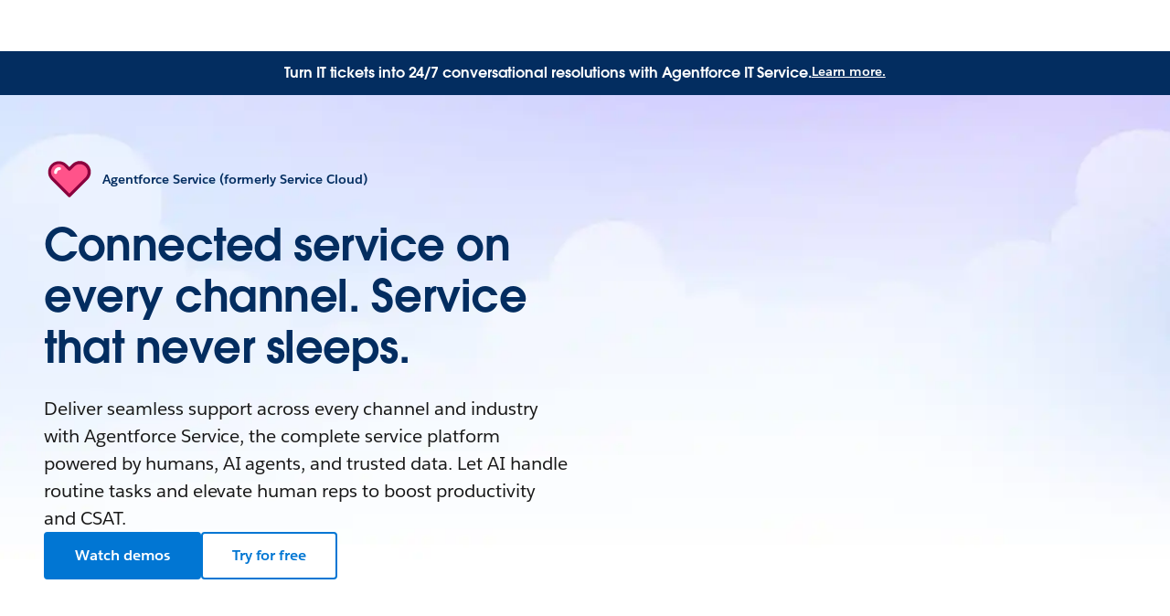

--- FILE ---
content_type: text/html; charset=utf-8
request_url: https://www.salesforce.com/service/?bc=OTH
body_size: 67318
content:
<!doctype html><html lang="en"><head><meta charset="UTF-8" /><meta name="viewport" content="width=device-width, initial-scale=1.0"><link rel="icon" type="image/x-icon" href="/c2/public/app/favicon.ico"><meta property="visitor" content="prospect"><title>Best Customer Service Software Powered by AI | Salesforce</title>
<meta property="og:image:alt" content="Service Cloud keynote">
<meta property="og:locale" content="en_US">
<meta property="og:type" content="article">
<meta property="og:url" content="https://www.salesforce.com/service/">
<meta property="og:image" content="https://wp.sfdcdigital.com/en-us/wp-content/uploads/sites/4/2025/06/Service-OG-Image-720x40-1.jpg?w=720">
<meta property="og:site_name" content="Salesforce">
<meta property="twitter:site" content="@salesforce">
<meta property="twitter:card" content="summary_large_image">
<meta property="twitter:url" content="https://www.salesforce.com/service/">
<meta name="robots" content="index,follow,max-snippet:-1,max-image-preview:large,max-video-preview:-1">
<meta property="og:title" content="Best Customer Service Software Powered by AI">
<meta property="og:description" content="Enable your team with customer service support software and solutions powered by AI to create connected, efficient, and scalable service that customers love.">
<meta name="description" content="Enable your team with customer service support software and solutions powered by AI to create connected, efficient, and scalable service that customers love.">
<meta property="published_date" content="2023-06-07">
<meta property="modified_date" content="2025-11-25">
<link rel="canonical" href="https://www.salesforce.com/service/">
<script type="application/ld+json">{"@context":"https://schema.org","@type":"Product","@id":"https://www.salesforce.com/service/#Product","description":"Deliver seamless support across every channel and industry with Agentforce Service, the complete service platform powered by humans, AI agents, and trusted data. Let AI handle routine tasks and elevate human reps to boost productivity and CSAT.","name":"Customer Service Software by Service Cloud","image":"","mainEntityOfPage":{"@type":"WebPage","@id":"https://www.salesforce.com/service/","url":"https://www.salesforce.com/service/","name":"Best Customer Service Software Powered by AI | Salesforce","description":"Enable your team with customer service support software and solutions powered by AI to create connected, efficient, and scalable service that customers love.","datePublished":"2023-06-07","dateModified":"2025-11-25"},"review":[{"@type":"Review","author":{"@type":"Person","name":"Kevin Quigley","jobTitle":"Senior Manager, Process Transformation and Continuous Improvement, Wiley"},"reviewBody":"Agentforce outperforms our old chatbot by over 40%."},{"@type":"Review","author":{"@type":"Person","name":"Talia Leclere","jobTitle":"Manager, Global Revenue Operations, OpenTable"},"reviewBody":"Agentforce could be Salesforce's most powerful support tool yet."}],"subjectOf":{"@type":"FAQPage","mainEntity":[{"@type":"Question","name":"What is customer service?","acceptedAnswer":{"@type":"Answer","text":"Customer service is the support you offer your customers — both before and after they buy and use your products or services — that helps them have an easy, enjoyable experience with your brand. Customer service is important as it helps build and maintain positive relationships with customers, leading to higher satisfaction, loyalty, and ultimately, achieving customer service goals. Check out our tips & best practices for improving customer service in your organization.Or learn about important customer service strategies to help you stay ahead of emerging service trends."}},{"@type":"Question","name":"What is customer service and support software?","acceptedAnswer":{"@type":"Answer","text":"Customer service and support software is a solution that helps businesses manage digital customer service interactions across channels, from self-service and phone to messaging and email. It streamlines customer support processes and provides features like case management, digital engagement, knowledge management, and collaboration to help companies solve customer inquiries faster and increase customer satisfaction."}},{"@type":"Question","name":"Why is customer service and support software so important?","acceptedAnswer":{"@type":"Answer","text":"Customer service and support software is crucial for businesses because it enables them to deliver more efficient support to their customers, leading to increased satisfaction and loyalty. It helps manage support inquiries and track and resolve issues promptly, and it provides valuable insights to enhance overall customer experiences, ultimately driving business growth and success."}},{"@type":"Question","name":"What are the benefits of customer service and support software?","acceptedAnswer":{"@type":"Answer","text":"Customer service and support software software offers benefits such as improved efficiency in handling customer inquiries, streamlined communication across multiple channels, increased customer satisfaction, faster issue resolution, actionable insights, and the ability to scale and adapt to evolving customer needs — all to drive more customer loyalty and better return on investment."}},{"@type":"Question","name":"How do I choose the right customer service solution?","acceptedAnswer":{"@type":"Answer","text":"When choosing a customer service solution, consider factors like your business needs, scalability, ease of use, and integration capabilities. Assess features such as case management, digital engagement, self-service portals, automation, and AI. Evaluate pricing models and success plans, trial different options, and prioritize customer service solutions that align with your specific requirements."}},{"@type":"Question","name":"How much does Salesforce customer service software cost?","acceptedAnswer":{"@type":"Answer","text":"Explore Service Cloud pricing and find the right solutions for your business by visiting the pricing page."}},{"@type":"Question","name":"What is customer support?","acceptedAnswer":{"@type":"Answer","text":"Customer support refers to the people and interactions that help customers who use a business’s service or product. Help can include answering a question, providing training or installation, and of course, troubleshooting an issue."}},{"@type":"Question","name":"What is knowledge management?","acceptedAnswer":{"@type":"Answer","text":"Knowledge management means capturing, organizing, and distributing information that is critical to providing customer support in a centralized digital library that agents, field service technicians, and customers can access from anywhere for fast, quality service. Learn how a knowledge management system can help your organization manage this information."}},{"@type":"Question","name":"How do you create a knowledge base?","acceptedAnswer":{"@type":"Answer","text":"Creating a knowledge base involves gathering and organizing information, setting up a user-friendly platform, categorizing content, ensuring accuracy and relevance, and regularly updating and maintaining the information to keep it current and useful."}},{"@type":"Question","name":"What is incident management?","acceptedAnswer":{"@type":"Answer","text":"Incident management is a structured process used by customer support and operations teams to respond to and resolve issues that disrupt the normal functioning of services."}},{"@type":"Question","name":"Why is customer experience important?","acceptedAnswer":{"@type":"Answer","text":"Customer experience is important as it directly influences customer satisfaction, loyalty, and advocacy, which in turn can lead to increased customer retention, positive word-of-mouth, and higher revenue for a business."}},{"@type":"Question","name":"What is a support ticketing system?","acceptedAnswer":{"@type":"Answer","text":"A support ticketing system is a software tool that logs, organizes, and tracks customer inquiries and issues to ensure they are resolved efficiently."}}]}}</script>
<link rel="dns-prefetch" href="//www.googletagmanager.com"/><link rel="dns-prefetch" href="//geolocation.onetrust.com"/><link rel="dns-prefetch" href="//cdn.krxd.net"/><link rel="dns-prefetch" href="//dpm.demdex.net"/><link rel="dns-prefetch" href="//cdn.evgnet.com"/><link rel="dns-prefetch" href="//salesforce.us-1.evergage.com"/><link rel="dns-prefetch" href="//api.company-target.com"/><link rel="dns-prefetch" href="//fonts.googleapis.com"/><link rel="preconnect" href="//wp.sfdcdigital.com"/><link rel="preconnect" href="//a.sfdcstatic.com"/><link rel="preconnect" href="//c.sfdcstatic.com"/><link rel="preconnect" href="//org62.my.salesforce.com"/><link rel="preconnect" href="//service.force.com"/><link rel="preconnect" href="//www.google-analytics.com"/><link rel="preload" as="font" href="//a.sfdcstatic.com/shared/fonts/salesforce-sans/SalesforceSans-Regular.woff2" type="font/woff2" crossorigin="anonymous"/><link rel="preload" as="font" href="//a.sfdcstatic.com/shared/fonts/salesforce-sans/SalesforceSans-Italic.woff2" type="font/woff2" crossorigin="anonymous"/><link rel="preload" as="font" href="//a.sfdcstatic.com/shared/fonts/salesforce-sans/SalesforceSans-Bold.woff2" type="font/woff2" crossorigin="anonymous"/><link rel="preload" as="font" href="//a.sfdcstatic.com/shared/fonts/salesforce-icons/salesforce-icons.woff2" type="font/woff2" crossorigin="anonymous"/><link rel="preload" as="font" href="//a.sfdcstatic.com/shared/fonts/avant-garde/AvantGardeForSalesforceW05-Dm.woff2" type="font/woff2" crossorigin="anonymous"/>
<script>window.sfdcBase = Object.assign(window.sfdcBase||{}, {"env":"PROD","ssoEnabled":true,"clientErrorThreshold":10,"clientErrorEndpoint":"https://www.salesforce.com/c2/clerr","resourcePrefix":"/c2","gtmContainerId":"GTM-WRXS6TH","demandbaseDisabled":false,"iisDisabled":false,"neustarDisabled":false,"page":{"pagename":"SFDC:us:service","type":"Other Page","locale":"us","segment":"non-customer:us","sitesection":"us:service","uiframework":"Page Builder"},"exp":{"label":"Page Builder"},"optimizely":{"enabled":true,"cdnUrl":"https://cdn.optimizely.com/js/22444972181.js"},"iisVersion":"v1-stable","locale":"en-us"});</script>
<script>globalThis.cliLibsConfig = {"cdnScriptsOrigin":"https://a.sfdcstatic.com"};</script>
<script >globalThis.ogsConfig = { env: 'PROD', logLevel: 'debug', clientId: ''};</script>
<link rel="preload" as="style" href="/c2/public/exp/pbc/server/css/style.0110c4abd24b04f8023d.css"/><link rel="stylesheet" href="/c2/public/exp/pbc/server/css/style.0110c4abd24b04f8023d.css" media="screen"/><script type="text/javascript" src="https://a.sfdcstatic.com/digital/@sfdc-www/clientlibs-web-components/v1-stable/top.js"></script><script async type="text/javascript" src="https://a.sfdcstatic.com/digital/one-trust/core/stable/scripttemplates/otSDKStub.js" data-domain-script=8e783e8c-0ad0-475d-8fca-4a03afa0a02a crossorigin></script><script defer type="text/javascript" src="https://a.sfdcstatic.com/digital/@sfdc-www/clientlibs-web-components/v1-stable/bottom.js"></script><script async type="text/javascript" src="/c2/public/exp/c360/pal/bundle.eac8db148673d3d61ce7.js" id=pal-script data-dataset=sf_shared_prod></script><script defer type="module" src="https://a.sfdcstatic.com/digital/@sfdc-www/clientlibs-web-components/v1-stable/identity.js"></script><script defer type="text/javascript" src="https://a.sfdcstatic.com/digital/@sfdc-www/clientlibs-web-components/v1-stable/ot-ext.js"></script><script defer type="text/javascript" src="https://a.sfdcstatic.com/digital/@sfdc-www/clientlibs-web-components/v1-stable/legacy.js"></script><script defer type="module" src="https://a.sfdcstatic.com/digital/@sfdc-www-emu/pbc-core-analytics/v1-stable/comp-data.js"></script><script defer type="text/javascript" src="/c2/public/exp/pbc/server/templates.031a2f2011a5959a48e8.js"></script><script defer type="text/javascript" src="//a.sfdcstatic.com/shared/js/public/nunjucks-slim.min.js"></script><script defer type="text/javascript" src="/c2/public/exp/pbc/server/nunjucksFilters.b91cfb6f053857d9c614.js"></script><script defer type="text/javascript" src="/c2/public/exp/pbc/server/scripts.c48f8db368e079f95c44.js"></script><script defer type="module" src="https://c.salesforce.com/digital/@sfdc-ogs/v1-stable/sdk/interactions.js"></script><script defer type="module" src="/c2/public/exp/pbc/lwc/vidyardPlayer.CtkPYpag.js"></script><script defer type="module" src="/c2/public/exp/pbc/lwc/vidyardAnalytics.CQMXxpnF.js"></script><script defer type="module" src="/c2/public/exp/pbc/lwc/thwrapper.VsUNl4_Z.js"></script>
<script type="module">globalThis.tbidAuthConfig = {host: 'iis.digital.salesforce.com'};</script>
<script>(window.BOOMR_mq=window.BOOMR_mq||[]).push(["addVar",{"rua.upush":"false","rua.cpush":"false","rua.upre":"false","rua.cpre":"false","rua.uprl":"false","rua.cprl":"false","rua.cprf":"false","rua.trans":"SJ-947b6973-d76b-4578-a929-24b63a889359","rua.cook":"true","rua.ims":"false","rua.ufprl":"false","rua.cfprl":"false","rua.isuxp":"false","rua.texp":"norulematch","rua.ceh":"false","rua.ueh":"false","rua.ieh.st":"0"}]);</script>
                              <script>!function(e){var n="https://s.go-mpulse.net/boomerang/";if("False"=="True")e.BOOMR_config=e.BOOMR_config||{},e.BOOMR_config.PageParams=e.BOOMR_config.PageParams||{},e.BOOMR_config.PageParams.pci=!0,n="https://s2.go-mpulse.net/boomerang/";if(window.BOOMR_API_key="NCPYV-VGJPP-N4J93-8HN3B-8B6S3",function(){function e(){if(!o){var e=document.createElement("script");e.id="boomr-scr-as",e.src=window.BOOMR.url,e.async=!0,i.parentNode.appendChild(e),o=!0}}function t(e){o=!0;var n,t,a,r,d=document,O=window;if(window.BOOMR.snippetMethod=e?"if":"i",t=function(e,n){var t=d.createElement("script");t.id=n||"boomr-if-as",t.src=window.BOOMR.url,BOOMR_lstart=(new Date).getTime(),e=e||d.body,e.appendChild(t)},!window.addEventListener&&window.attachEvent&&navigator.userAgent.match(/MSIE [67]\./))return window.BOOMR.snippetMethod="s",void t(i.parentNode,"boomr-async");a=document.createElement("IFRAME"),a.src="about:blank",a.title="",a.role="presentation",a.loading="eager",r=(a.frameElement||a).style,r.width=0,r.height=0,r.border=0,r.display="none",i.parentNode.appendChild(a);try{O=a.contentWindow,d=O.document.open()}catch(_){n=document.domain,a.src="javascript:var d=document.open();d.domain='"+n+"';void(0);",O=a.contentWindow,d=O.document.open()}if(n)d._boomrl=function(){this.domain=n,t()},d.write("<bo"+"dy onload='document._boomrl();'>");else if(O._boomrl=function(){t()},O.addEventListener)O.addEventListener("load",O._boomrl,!1);else if(O.attachEvent)O.attachEvent("onload",O._boomrl);d.close()}function a(e){window.BOOMR_onload=e&&e.timeStamp||(new Date).getTime()}if(!window.BOOMR||!window.BOOMR.version&&!window.BOOMR.snippetExecuted){window.BOOMR=window.BOOMR||{},window.BOOMR.snippetStart=(new Date).getTime(),window.BOOMR.snippetExecuted=!0,window.BOOMR.snippetVersion=12,window.BOOMR.url=n+"NCPYV-VGJPP-N4J93-8HN3B-8B6S3";var i=document.currentScript||document.getElementsByTagName("script")[0],o=!1,r=document.createElement("link");if(r.relList&&"function"==typeof r.relList.supports&&r.relList.supports("preload")&&"as"in r)window.BOOMR.snippetMethod="p",r.href=window.BOOMR.url,r.rel="preload",r.as="script",r.addEventListener("load",e),r.addEventListener("error",function(){t(!0)}),setTimeout(function(){if(!o)t(!0)},3e3),BOOMR_lstart=(new Date).getTime(),i.parentNode.appendChild(r);else t(!1);if(window.addEventListener)window.addEventListener("load",a,!1);else if(window.attachEvent)window.attachEvent("onload",a)}}(),"".length>0)if(e&&"performance"in e&&e.performance&&"function"==typeof e.performance.setResourceTimingBufferSize)e.performance.setResourceTimingBufferSize();!function(){if(BOOMR=e.BOOMR||{},BOOMR.plugins=BOOMR.plugins||{},!BOOMR.plugins.AK){var n="false"=="true"?1:0,t="cookiepresent",a="gqhsezix2w5my2jnsfnq-f-6e5617bbc-clientnsv4-s.akamaihd.net",i="false"=="true"?2:1,o={"ak.v":"39","ak.cp":"1410510","ak.ai":parseInt("638429",10),"ak.ol":"0","ak.cr":9,"ak.ipv":4,"ak.proto":"h2","ak.rid":"6db7de95","ak.r":51095,"ak.a2":n,"ak.m":"dsca","ak.n":"essl","ak.bpcip":"52.15.34.0","ak.cport":55560,"ak.gh":"23.215.214.236","ak.quicv":"","ak.tlsv":"tls1.3","ak.0rtt":"","ak.0rtt.ed":"","ak.csrc":"-","ak.acc":"","ak.t":"1764594011","ak.ak":"hOBiQwZUYzCg5VSAfCLimQ==LIS4IIYV19iS9A1RRT86SNWUQqZm4I0g8aHRY/GYFJ1w5/IxMc/gjr10mTtZ+836BwZODDsaXdCwx9FpkPm+I+7Jl9cXnC/QbbcG2kvl+HNLP9fCERplXR/I+wIsDk/+bNEZ05xOmSYZe5mB8Q1WzPNJviXoXzUcWCWF3kA/zvzNapjtLFUx0iTKj/w2gN447CiktSA2e4p4/L4yElAzuA5kV6AxvBTKFp7HilcuqjGl4Jb6mzoUVCemWCfZCmyoWsncmebJvFS05xc4j91gcMNSjLysZwkOAC3Uis1pL+kt1CNlgxOTYsiGTvam/WdKKbfmfuxU2Y9RvWN5xcgxs5/KkscxvbcaHga3eoIYZ2mO85JnNjT+DPxoEaOB83b9JsOi/getssaBDFjqDJHBLtAlP/jQL1vMB/Ev7bRJ26g=","ak.pv":"826","ak.dpoabenc":"","ak.tf":i};if(""!==t)o["ak.ruds"]=t;var r={i:!1,av:function(n){var t="http.initiator";if(n&&(!n[t]||"spa_hard"===n[t]))o["ak.feo"]=void 0!==e.aFeoApplied?1:0,BOOMR.addVar(o)},rv:function(){var e=["ak.bpcip","ak.cport","ak.cr","ak.csrc","ak.gh","ak.ipv","ak.m","ak.n","ak.ol","ak.proto","ak.quicv","ak.tlsv","ak.0rtt","ak.0rtt.ed","ak.r","ak.acc","ak.t","ak.tf"];BOOMR.removeVar(e)}};BOOMR.plugins.AK={akVars:o,akDNSPreFetchDomain:a,init:function(){if(!r.i){var e=BOOMR.subscribe;e("before_beacon",r.av,null,null),e("onbeacon",r.rv,null,null),r.i=!0}return this},is_complete:function(){return!0}}}}()}(window);</script></head><body>












<script>
    var wpdata = {
        navigation: {"contextnav-c360":{"propertyTitle":{"target":"_self","label":"Service","url":"https://www.salesforce.com/service/"},"utilityNavigation":{"ctamain":{"cta":{"variant":"primary","label":"Watch demo","url":"https://www.salesforce.com/form/demo/crm-service-demos/?d=pb","target":"_blank"}},"ctasecondary":{"cta":{"variant":"secondary","label":"Try for free","url":"https://www.salesforce.com/form/signup/freetrial-service-ee/?d=pb","target":"_blank"}}},"bladeId":"1732185181523_icdI","variation":"static","isLogoEnabled":false,"menuGroup":{"menuItems":[{"ID":1,"link":{"target":"_self","label":"Overview","url":"https://www.salesforce.com/service/"},"bladeId":"1732185181523_oDYB"},{"ID":2,"title":"Service Products","bladeId":"1732185181523_tWZ2","submenu":[{"ID":1,"bladeId":"1732185181523_scsL","menuItems":[{"ID":1,"link":{"target":"_self","label":"Customer Service Management","url":"https://www.salesforce.com/service/cloud/"},"bladeId":"1732185181523_FjSx"},{"ID":2,"link":{"target":"_self","label":"Field Service","url":"https://www.salesforce.com/service/field-service-management/"},"bladeId":"1732185181523_wPb7"},{"ID":3,"link":{"target":"_self","label":"IT Service ","url":"https://www.salesforce.com/service/it-service-management/"},"bladeId":"1759846015351_d66"},{"ID":4,"link":{"target":"_self","label":"Service Portal","url":"https://www.salesforce.com/service/customer-self-service/"},"bladeId":"1732185181523_vP7M"},{"ID":5,"link":{"target":"_self","label":"Digital Engagement","url":"https://www.salesforce.com/service/digital-customer-engagement-platform/"},"bladeId":"1732185181523_K0Pf"}]},{"ID":2,"bladeId":"1732185181523_NXRz","menuItems":[{"ID":1,"link":{"target":"_self","label":"Service Analytics","url":"https://www.salesforce.com/service/customer-service-operations/"},"bladeId":"1732185181523_hLxO"},{"ID":2,"link":{"target":"_self","label":"Customer Service AI","url":"https://www.salesforce.com/service/ai/"},"bladeId":"1732185181523_6cUV"},{"ID":3,"link":{"target":"_self","label":"Contact Center","url":"https://www.salesforce.com/service/contact-center/"},"bladeId":"1732185181523_wSNu"},{"ID":4,"link":{"target":"_self","label":"Voice & Phone Support","url":"https://www.salesforce.com/service/call-center-integration/"},"bladeId":"1732185181523_oqBi"},{"ID":5,"link":{"target":"_self","label":"HR Service","url":"https://www.salesforce.com/service/employee-engagement/","ariaLabel":""},"bladeId":"1732185181523_QNOC"}],"ctaLink":{"target":"_self","label":"See all Service Products","url":"https://www.salesforce.com/service/all-products/"}}]},{"ID":3,"link":{"label":"Pricing","url":"https://www.salesforce.com/service/pricing/","target":"_self"},"bladeId":"1732185181523_hhl7"}]}}},
        blades: [{"id":"1689007991624_vtv","name":"sf/notification","attributes":{"audience_segment":["customer","prospect"],"experiment_type":"content","headline":"Turn IT tickets into 24/7 conversational resolutions with Agentforce IT Service.","headline_color":"255, 255, 255","link":{"url":"https://www.salesforce.com/news/stories/agentforce-it-service-announcement/","variant":"text","label":"Learn more.","target":"_blank","ariaLabel":""},"blade_background_hex_color":"032D60"},"path":"/service","urlLoc":"us","curHref":"/service/","cdnEnvTag":"stable","pageAttrs":{"livechat":{"enabled":true},"content_type":"page","seo_page_type":"product","seo_product_name":"Customer Service Software by Service Cloud","autogenerate_json_ld":true},"wpTemplate":"open-template","seoOptions":{"eager_load_images":true},"curLocale":"en-us"},{"id":"1707164093698_6jv","name":"sf/marquee","attributes":{"blade_layout":"right","two_column_spacing":"standard","audience_segment":["customer","prospect"],"theme_variant":"light","minimize_blade_spacing_bottom":false,"experiment_id":"","experiment_type":"content","eyebrow":{"label":"Agentforce Service (formerly Service Cloud)","image":{"src":"https://wp.sfdcdigital.com/en-us/wp-content/uploads/sites/4/2024/06/icon-service.svg?w=1024","title":null,"sizes":[],"width":"1024","height":"1024","file_url":"https://wp.sfdcdigital.com/en-us/wp-content/uploads/sites/4/2024/06/icon-service.svg"}},"use_eyebrow_as_headline":false,"headline":"Connected service on every channel. Service that never sleeps.","headline_font_color":"#032D60","headline_size":"standard","description":"<p>Deliver seamless support across every channel and industry with Agentforce Service, the complete service platform powered by humans, AI agents, and trusted data. Let AI handle routine tasks and elevate human reps to boost productivity and CSAT.</p>\n","anchor_id":"cloud-container","link_1":{"variant":"primary","label":"Watch demos","url":"https://www.salesforce.com/form/demo/crm-service-demos/?d=pb","ariaLabel":"","target":"_blank","source":"standard-link"},"link_2":{"variant":"secondary","label":"Try for free","url":"https://www.salesforce.com/form/signup/freetrial-service-ee/?d=pb","target":"_blank","ariaLabel":"","source":"standard-link"},"media":{"video":{"uuid":"Dpwf9GBGcrWZkwuCwRFbww","label":"Service Cloud Overview Video","video_type":"vidyard"}},"blade_background_type":{"kind":"custom_background","blade_custom_image_desktop":{"src":"https://wp.sfdcdigital.com/en-us/wp-content/uploads/sites/4/2025/06/Service-Marquee-2880x900-1.jpg?w=1024","alt":"","title":"2025/06/Service-Marquee-2880x900-1.jpg","sizes":[{"src":"https://wp.sfdcdigital.com/en-us/wp-content/uploads/sites/4/2025/06/Service-Marquee-2880x900-1.jpg?resize=150,150","width":150,"height":150},{"src":"https://wp.sfdcdigital.com/en-us/wp-content/uploads/sites/4/2025/06/Service-Marquee-2880x900-1.jpg?resize=300,94","width":300,"height":94},{"src":"https://wp.sfdcdigital.com/en-us/wp-content/uploads/sites/4/2025/06/Service-Marquee-2880x900-1.jpg?resize=768,240","width":768,"height":240},{"src":"https://wp.sfdcdigital.com/en-us/wp-content/uploads/sites/4/2025/06/Service-Marquee-2880x900-1.jpg?resize=1024,320","width":1024,"height":320},{"src":"https://wp.sfdcdigital.com/en-us/wp-content/uploads/sites/4/2025/06/Service-Marquee-2880x900-1.jpg?resize=1536,480","width":1536,"height":480},{"src":"https://wp.sfdcdigital.com/en-us/wp-content/uploads/sites/4/2025/06/Service-Marquee-2880x900-1.jpg?resize=2048,640","width":2048,"height":640}],"width":1024,"height":320,"file_url":"https://wp.sfdcdigital.com/en-us/wp-content/uploads/sites/4/2025/06/Service-Marquee-2880x900-1.jpg"},"blade_custom_image_mobile":{"src":"https://wp.sfdcdigital.com/en-us/wp-content/uploads/sites/4/2025/06/Service-marquee-mobile-background.jpg?w=731","alt":"","title":"2025/06/Service-marquee-mobile-background.jpg","sizes":[{"src":"https://wp.sfdcdigital.com/en-us/wp-content/uploads/sites/4/2025/06/Service-marquee-mobile-background.jpg?resize=150,150","width":150,"height":150},{"src":"https://wp.sfdcdigital.com/en-us/wp-content/uploads/sites/4/2025/06/Service-marquee-mobile-background.jpg?resize=214,300","width":214,"height":300},{"src":"https://wp.sfdcdigital.com/en-us/wp-content/uploads/sites/4/2025/06/Service-marquee-mobile-background.jpg?resize=731,1024","width":731,"height":1024}],"width":731,"height":1024,"file_url":"https://wp.sfdcdigital.com/en-us/wp-content/uploads/sites/4/2025/06/Service-marquee-mobile-background.jpg"},"blade_background_color":"255, 255, 255"}},"path":"/service","urlLoc":"us","curHref":"/service/","cdnEnvTag":"stable","tbidGreeting":{"isEnabled":false,"thEndpoint":"https://mobile.api.trailhead.com/graphql","localization":{"localizedGreeting":"Hello, {firstname}!","localizedWordForBadges":"Badges","localizedWordForPoints":"Points"}},"pageAttrs":{"livechat":{"enabled":true},"content_type":"page","seo_page_type":"product","seo_product_name":"Customer Service Software by Service Cloud","autogenerate_json_ld":true},"wpTemplate":"open-template","seoOptions":{"eager_load_images":true},"curLocale":"en-us"},{"id":"1680117528404_qo8","name":"sf/logogrid","attributes":{"audience_segment":["prospect","customer"],"theme_variant":"light_gradient","minimize_blade_spacing_bottom":false,"minimize_blade_spacing":false,"experiment_type":"content","card_type":"sf/logomark","card_link_visibility":true,"grid_type":"grid","headline":"Service teams in every industry scale with Agentforce Service.","headline_font_color":"#032D60","anchor_id":"marquee-scroll","description":"<p>  </p>\n","blade_background_type":{"blade_background_image":{"src":"https://wp.sfdcdigital.com/en-us/wp-content/uploads/sites/4/2025/06/Service-Logo-BG-2880x878.5.png?w=1024","alt":"","title":"2025/06/Service-Logo-BG-2880x878.5.png","sizes":[{"src":"https://wp.sfdcdigital.com/en-us/wp-content/uploads/sites/4/2025/06/Service-Logo-BG-2880x878.5.png?resize=150,150","width":150,"height":150},{"src":"https://wp.sfdcdigital.com/en-us/wp-content/uploads/sites/4/2025/06/Service-Logo-BG-2880x878.5.png?resize=300,92","width":300,"height":92},{"src":"https://wp.sfdcdigital.com/en-us/wp-content/uploads/sites/4/2025/06/Service-Logo-BG-2880x878.5.png?resize=768,234","width":768,"height":234},{"src":"https://wp.sfdcdigital.com/en-us/wp-content/uploads/sites/4/2025/06/Service-Logo-BG-2880x878.5.png?resize=1024,312","width":1024,"height":312},{"src":"https://wp.sfdcdigital.com/en-us/wp-content/uploads/sites/4/2025/06/Service-Logo-BG-2880x878.5.png?resize=1536,469","width":1536,"height":469},{"src":"https://wp.sfdcdigital.com/en-us/wp-content/uploads/sites/4/2025/06/Service-Logo-BG-2880x878.5.png?resize=2048,625","width":2048,"height":625}],"width":1024,"height":312,"file_url":"https://wp.sfdcdigital.com/en-us/wp-content/uploads/sites/4/2025/06/Service-Logo-BG-2880x878.5.png"},"kind":"standard_background","blade_background_shape":"convex","blade_background_color":"255, 255, 255"}},"media_items":[{"image":{"src":"https://wp.sfdcdigital.com/en-us/wp-content/uploads/sites/4/2024/09/logo-opentable.png?w=320","alt":"Read the OpenTable story","title":"2024/09/logo-opentable.png","sizes":[{"src":"https://wp.sfdcdigital.com/en-us/wp-content/uploads/sites/4/2024/09/logo-opentable.png?resize=150,101","width":150,"height":101},{"src":"https://wp.sfdcdigital.com/en-us/wp-content/uploads/sites/4/2024/09/logo-opentable.png?resize=300,95","width":300,"height":95}],"width":320,"height":101,"file_url":"https://wp.sfdcdigital.com/en-us/wp-content/uploads/sites/4/2024/09/logo-opentable.png"},"content_source_type":"manual-content","link":{"url":"https://www.salesforce.com/customer-stories/opentable/","target":"_self"},"kind":"card_logomark","id":"1693500934893_150o"},{"image":{"src":"https://wp.sfdcdigital.com/en-us/wp-content/uploads/sites/4/2024/09/logo-wiley.png?w=320","alt":"Read the Wiley story","title":"2024/09/logo-wiley.png","sizes":[{"src":"https://wp.sfdcdigital.com/en-us/wp-content/uploads/sites/4/2024/09/logo-wiley.png?resize=150,101","width":150,"height":101},{"src":"https://wp.sfdcdigital.com/en-us/wp-content/uploads/sites/4/2024/09/logo-wiley.png?resize=300,95","width":300,"height":95}],"width":320,"height":101,"file_url":"https://wp.sfdcdigital.com/en-us/wp-content/uploads/sites/4/2024/09/logo-wiley.png"},"label":"Grubhub","content_source_type":"manual-content","link":{"url":"https://www.salesforce.com/customer-stories/wiley/","target":"_self"},"kind":"card_logomark","id":"1680117528333_ukd"},{"image":{"src":"https://wp.sfdcdigital.com/en-us/wp-content/uploads/sites/4/2024/09/logo-fisher-paykel.png?w=320","alt":"Read the Fisher & Paykel story","title":"2024/09/logo-fisher-paykel.png","sizes":[{"src":"https://wp.sfdcdigital.com/en-us/wp-content/uploads/sites/4/2024/09/logo-fisher-paykel.png?resize=150,101","width":150,"height":101},{"src":"https://wp.sfdcdigital.com/en-us/wp-content/uploads/sites/4/2024/09/logo-fisher-paykel.png?resize=300,95","width":300,"height":95}],"width":320,"height":101,"file_url":"https://wp.sfdcdigital.com/en-us/wp-content/uploads/sites/4/2024/09/logo-fisher-paykel.png"},"label":"Smartbiz","content_source_type":"manual-content","link":{"url":"https://www.salesforce.com/customer-stories/fisher-and-paykel/","target":"_self"},"kind":"card_logomark","id":"1680117528367_7e1"},{"image":{"src":"https://wp.sfdcdigital.com/en-us/wp-content/uploads/sites/4/2024/09/logo-simplyhealth.png?w=320","alt":"Read the Simplyhealth story","title":"2024/09/logo-simplyhealth.png","sizes":[{"src":"https://wp.sfdcdigital.com/en-us/wp-content/uploads/sites/4/2024/09/logo-simplyhealth.png?resize=150,101","width":150,"height":101},{"src":"https://wp.sfdcdigital.com/en-us/wp-content/uploads/sites/4/2024/09/logo-simplyhealth.png?resize=300,95","width":300,"height":95}],"width":320,"height":101,"file_url":"https://wp.sfdcdigital.com/en-us/wp-content/uploads/sites/4/2024/09/logo-simplyhealth.png"},"label":"RBC","content_source_type":"manual-content","link":{"url":"https://www.salesforce.com/customer-stories/simplyhealth/","target":"_self"},"kind":"card_logomark","id":"1681835738077_t5t"},{"image":{"src":"https://wp.sfdcdigital.com/en-us/wp-content/uploads/sites/4/2023/08/aaa-logo-1.png?w=300","alt":"Read the AAA story","title":"2023/08/aaa-logo-1.png","sizes":[{"src":"https://wp.sfdcdigital.com/en-us/wp-content/uploads/sites/4/2023/08/aaa-logo-1.png?resize=150,95","width":150,"height":95}],"width":300,"height":95,"file_url":"https://wp.sfdcdigital.com/en-us/wp-content/uploads/sites/4/2023/08/aaa-logo-1.png"},"label":"Humana","content_source_type":"manual-content","link":{"url":"https://www.salesforce.com/resources/customer-stories/aaa-automation-reduced-response-times/?d=pb","target":"_blank"},"kind":"card_logomark","id":"1680117528345_g0g"},{"image":{"src":"https://wp.sfdcdigital.com/en-us/wp-content/uploads/sites/4/2023/06/service-customer-logowall-uber-eats.png?w=320","alt":"Read the Uber Eats story","title":"2023/06/service-customer-logowall-uber-eats.png","sizes":[{"src":"https://wp.sfdcdigital.com/en-us/wp-content/uploads/sites/4/2023/06/service-customer-logowall-uber-eats.png?resize=150,101","width":150,"height":101},{"src":"https://wp.sfdcdigital.com/en-us/wp-content/uploads/sites/4/2023/06/service-customer-logowall-uber-eats.png?resize=300,95","width":300,"height":95}],"width":320,"height":101,"file_url":"https://wp.sfdcdigital.com/en-us/wp-content/uploads/sites/4/2023/06/service-customer-logowall-uber-eats.png"},"label":"Humana","content_source_type":"manual-content","link":{"url":"https://www.salesforce.com/resources/customer-stories/automating-workflows-uber-eats/?d=pb","target":"_blank"},"kind":"card_logomark","id":"1726252853619_l0x"},{"image":{"src":"https://wp.sfdcdigital.com/en-us/wp-content/uploads/sites/4/2023/06/service-customer-logowall-southwest-airlines.jpg?w=320","alt":"Southwest Airlines logo","title":"2023/06/service-customer-logowall-southwest-airlines.jpg","sizes":[{"src":"https://wp.sfdcdigital.com/en-us/wp-content/uploads/sites/4/2023/06/service-customer-logowall-southwest-airlines.jpg?resize=150,101","width":150,"height":101},{"src":"https://wp.sfdcdigital.com/en-us/wp-content/uploads/sites/4/2023/06/service-customer-logowall-southwest-airlines.jpg?resize=300,95","width":300,"height":95}],"width":320,"height":101,"file_url":"https://wp.sfdcdigital.com/en-us/wp-content/uploads/sites/4/2023/06/service-customer-logowall-southwest-airlines.jpg"},"content_source_type":"manual-content","link":{"url":"https://www.salesforce.com/resources/customer-stories/southwest-airlines-employee-experience/?d=pb","target":"_self"},"kind":"card_logomark","id":"1738877300284_hrc"},{"image":{"src":"https://wp.sfdcdigital.com/en-us/wp-content/uploads/sites/4/2024/12/Logo-320x180-SecretEscapes.png?w=640","alt":"Read the Secret Escapes story","title":"2024/12/Logo-320x180-SecretEscapes.png","sizes":[{"src":"https://wp.sfdcdigital.com/en-us/wp-content/uploads/sites/4/2024/12/Logo-320x180-SecretEscapes.png?resize=150,150","width":150,"height":150},{"src":"https://wp.sfdcdigital.com/en-us/wp-content/uploads/sites/4/2024/12/Logo-320x180-SecretEscapes.png?resize=300,169","width":300,"height":169}],"width":640,"height":360,"file_url":"https://wp.sfdcdigital.com/en-us/wp-content/uploads/sites/4/2024/12/Logo-320x180-SecretEscapes.png"},"content_source_type":"manual-content","link":{"url":"https://www.salesforce.com/customer-stories/secret-escapes/","target":"_self"},"kind":"card_logomark","id":"1738877301133_19fx"}],"path":"/service","urlLoc":"us","curHref":"/service/","cdnEnvTag":"stable","pageAttrs":{"livechat":{"enabled":true},"content_type":"page","seo_page_type":"product","seo_product_name":"Customer Service Software by Service Cloud","autogenerate_json_ld":true},"wpTemplate":"open-template","seoOptions":{"eager_load_images":true},"curLocale":"en-us"},{"id":"1710960113699_em7","name":"sf/text","attributes":{"blade_layout":"center","audience_segment":["customer","prospect"],"theme_variant":"light_gradient","minimize_blade_spacing":true,"experiment_type":"content","headline":"What is Agentforce Service?","headline_font_color":"#032D60","description":"<p>Agentforce Service is the complete platform that empowers your service teams to deliver seamless support across every channel — from the contact center, to the field, to HR, and now IT Service. With humans and AI agents working together on one unified, metadata-based platform, you can transform every customer interaction into a personalized experience while driving efficiency.</p>\n","link_1":{"variant":"primary","label":"Learn more","url":"https://www.salesforce.com/service/cloud/","ariaLabel":"","source":"standard-link"},"link_2":{"variant":"secondary","label":"Explore AI","url":"https://www.salesforce.com/service/ai/","ariaLabel":"","source":"standard-link"},"headline_size":"small","column_grid":"one"},"path":"/service","urlLoc":"us","curHref":"/service/","cdnEnvTag":"stable","pageAttrs":{"livechat":{"enabled":true},"content_type":"page","seo_page_type":"product","seo_product_name":"Customer Service Software by Service Cloud","autogenerate_json_ld":true},"wpTemplate":"open-template","seoOptions":{"eager_load_images":true},"curLocale":"en-us"},{"id":"1760120408387_qkf","name":"sf/nup","attributes":{"link_location":"below","audience_segment":["prospect","customer"],"theme_variant":"light_gradient","headline_font_color":"#032D60","minimize_blade_spacing_bottom":false,"minimize_blade_spacing":false,"experiment_type":"content","card_type":"sf/resource","grid_type":"grid","card_layout":"Standard","card_description_visibility":true,"card_image":true,"card_eyebrow_visibility":false,"card_link_visibility":true,"headline":"How can Agentforce Service help your business?"},"media_items":[{"content_source_type":"manual-content","image":{"src":"https://wp.sfdcdigital.com/en-us/wp-content/uploads/sites/4/2025/10/video1.jpg?w=1024","alt":"Optimize Service Efficiency with Command Center for Service","title":"2025/10/video1.jpg","sizes":[{"src":"https://wp.sfdcdigital.com/en-us/wp-content/uploads/sites/4/2025/10/video1.jpg?resize=150,150","width":150,"height":150},{"src":"https://wp.sfdcdigital.com/en-us/wp-content/uploads/sites/4/2025/10/video1.jpg?resize=300,169","width":300,"height":169},{"src":"https://wp.sfdcdigital.com/en-us/wp-content/uploads/sites/4/2025/10/video1.jpg?resize=768,432","width":768,"height":432},{"src":"https://wp.sfdcdigital.com/en-us/wp-content/uploads/sites/4/2025/10/video1.jpg?resize=1024,576","width":1024,"height":576}],"width":1024,"height":576,"file_url":"https://wp.sfdcdigital.com/en-us/wp-content/uploads/sites/4/2025/10/video1.jpg"},"headline":"Optimize Service Efficiency","description":"<p>Move beyond managing to optimizing service team performance.</p>\n","link_1":{"variant":"primary","linkAttributes":[],"source":"modal-link","id":188702,"label":"Watch now","modal_variant":"video-modal"},"kind":"card_resource","id":"1760120409315_jgk"},{"content_source_type":"manual-content","image":{"src":"https://wp.sfdcdigital.com/en-us/wp-content/uploads/sites/4/2025/10/Video2.jpg?w=1024","alt":"Enhance Service Rep Impact with Agentforce Service Console","title":"2025/10/Video2.jpg","sizes":[{"src":"https://wp.sfdcdigital.com/en-us/wp-content/uploads/sites/4/2025/10/Video2.jpg?resize=150,150","width":150,"height":150},{"src":"https://wp.sfdcdigital.com/en-us/wp-content/uploads/sites/4/2025/10/Video2.jpg?resize=300,169","width":300,"height":169},{"src":"https://wp.sfdcdigital.com/en-us/wp-content/uploads/sites/4/2025/10/Video2.jpg?resize=768,432","width":768,"height":432},{"src":"https://wp.sfdcdigital.com/en-us/wp-content/uploads/sites/4/2025/10/Video2.jpg?resize=1024,576","width":1024,"height":576}],"width":1024,"height":576,"file_url":"https://wp.sfdcdigital.com/en-us/wp-content/uploads/sites/4/2025/10/Video2.jpg"},"headline":"Enhance Service Rep Impact","description":"<p>Transform service reps into strategic problem solvers.</p>\n","link_1":{"variant":"primary","linkAttributes":[],"label":"Watch now","source":"modal-link","id":188710,"modal_variant":"video-modal"},"kind":"card_resource","id":"1760120474363_1adc"},{"content_source_type":"manual-content","image":{"src":"https://wp.sfdcdigital.com/en-us/wp-content/uploads/sites/4/2025/10/Video3.jpg?w=1024","alt":"Enrich Customer Experiences with Agentforce Service Portal","title":"2025/10/Video3.jpg","sizes":[{"src":"https://wp.sfdcdigital.com/en-us/wp-content/uploads/sites/4/2025/10/Video3.jpg?resize=150,150","width":150,"height":150},{"src":"https://wp.sfdcdigital.com/en-us/wp-content/uploads/sites/4/2025/10/Video3.jpg?resize=300,169","width":300,"height":169},{"src":"https://wp.sfdcdigital.com/en-us/wp-content/uploads/sites/4/2025/10/Video3.jpg?resize=768,432","width":768,"height":432},{"src":"https://wp.sfdcdigital.com/en-us/wp-content/uploads/sites/4/2025/10/Video3.jpg?resize=1024,576","width":1024,"height":576}],"width":1024,"height":576,"file_url":"https://wp.sfdcdigital.com/en-us/wp-content/uploads/sites/4/2025/10/Video3.jpg"},"headline":"Enrich Customer Experiences","description":"<p>Let your customers move from endless searching to proactive experiences.</p>\n","link_1":{"variant":"primary","linkAttributes":[],"source":"modal-link","id":188718,"label":"Watch now","modal_variant":"video-modal"},"kind":"card_resource","id":"1760120476062_een"},{"content_source_type":"manual-content","image":{"src":"https://wp.sfdcdigital.com/en-us/wp-content/uploads/sites/4/2025/10/Video4.jpg?w=1024","alt":"Simpify Admin Setup with Agentforce Service Setup","title":"2025/10/Video4.jpg","sizes":[{"src":"https://wp.sfdcdigital.com/en-us/wp-content/uploads/sites/4/2025/10/Video4.jpg?resize=150,150","width":150,"height":150},{"src":"https://wp.sfdcdigital.com/en-us/wp-content/uploads/sites/4/2025/10/Video4.jpg?resize=300,169","width":300,"height":169},{"src":"https://wp.sfdcdigital.com/en-us/wp-content/uploads/sites/4/2025/10/Video4.jpg?resize=768,432","width":768,"height":432},{"src":"https://wp.sfdcdigital.com/en-us/wp-content/uploads/sites/4/2025/10/Video4.jpg?resize=1024,576","width":1024,"height":576}],"width":1024,"height":576,"file_url":"https://wp.sfdcdigital.com/en-us/wp-content/uploads/sites/4/2025/10/Video4.jpg"},"headline":"Simpify Admin Setup","description":"<p>Build an agentic enterprise, not just a tech stack.</p>\n","link_1":{"variant":"primary","linkAttributes":[],"source":"modal-link","id":188727,"label":"Watch now","modal_variant":"video-modal"},"kind":"card_resource","id":"1760120477828_zmk"}],"path":"/service","urlLoc":"us","curHref":"/service/","cdnEnvTag":"stable","pageAttrs":{"livechat":{"enabled":true},"content_type":"page","seo_page_type":"product","seo_product_name":"Customer Service Software by Service Cloud","autogenerate_json_ld":true},"wpTemplate":"open-template","seoOptions":{"eager_load_images":false},"curLocale":"en-us"},{"id":"1713998162645_9ly","name":"sf/horizontaltabs","attributes":{"audience_segment":["prospect","customer"],"theme_variant":"light_gradient","minimize_blade_spacing_bottom":true,"experiment_type":"content","headline":"Discover what's new in Service.","headline_font_color":"#032D60"},"tab_items":[{"label":"Innovation ","kind":"card_tabs-category","id":"1714158442956_1198","blades":[{"id":"1714158466018_tsb","name":"sf/nup","attributes":{"link_location":"below","theme_variant":"light_gradient","headline_font_color":"#032D60","experiment_type":"content","card_type":"sf/resource","grid_type":"grid","card_layout":"Standard","card_description_visibility":true,"card_image":true,"card_eyebrow_visibility":false,"card_link_visibility":true},"media_items":[{"content_source_type":"manual-content","image":{"src":"https://wp.sfdcdigital.com/en-us/wp-content/uploads/sites/4/2025/10/Salesforce-Declares-End-to-Legacy-ITSM-Introduces-Agentforce-IT-Service-to-Enhance-Employee-Productivity-and-Reduce-IT-Support-Costs.webp?w=1024","alt":"Announcement: Agentforce IT Service","title":"2025/10/Salesforce-Declares-End-to-Legacy-ITSM-Introduces-Agentforce-IT-Service-to-Enhance-Employee-Productivity-and-Reduce-IT-Support-Costs.webp","sizes":[{"src":"https://wp.sfdcdigital.com/en-us/wp-content/uploads/sites/4/2025/10/Salesforce-Declares-End-to-Legacy-ITSM-Introduces-Agentforce-IT-Service-to-Enhance-Employee-Productivity-and-Reduce-IT-Support-Costs.webp?resize=150,150","width":150,"height":150},{"src":"https://wp.sfdcdigital.com/en-us/wp-content/uploads/sites/4/2025/10/Salesforce-Declares-End-to-Legacy-ITSM-Introduces-Agentforce-IT-Service-to-Enhance-Employee-Productivity-and-Reduce-IT-Support-Costs.webp?resize=300,169","width":300,"height":169},{"src":"https://wp.sfdcdigital.com/en-us/wp-content/uploads/sites/4/2025/10/Salesforce-Declares-End-to-Legacy-ITSM-Introduces-Agentforce-IT-Service-to-Enhance-Employee-Productivity-and-Reduce-IT-Support-Costs.webp?resize=768,432","width":768,"height":432}],"width":1024,"height":576,"file_url":"https://wp.sfdcdigital.com/en-us/wp-content/uploads/sites/4/2025/10/Salesforce-Declares-End-to-Legacy-ITSM-Introduces-Agentforce-IT-Service-to-Enhance-Employee-Productivity-and-Reduce-IT-Support-Costs.webp"},"headline":"Agentforce IT Service","description":"<p>Salesforce is excited to introduce Agentforce IT Service, an agent-first, conversational-first IT support product suite. This scalable, secure, and trusted offering lightens the load of IT teams by delivering instant, conversational resolutions for employees, directly where they work.</p>\n","link_1":{"variant":"text","linkAttributes":[],"label":"Learn more","source":"standard-link","target":"_self","url":"https://www.salesforce.com/news/stories/agentforce-it-service-announcement/"},"kind":"card_resource","id":"1760039623975_1c0s"},{"content_source_type":"manual-content","image":{"src":"https://wp.sfdcdigital.com/en-us/wp-content/uploads/sites/4/2025/10/Agentforce-Service.jpg?w=1024","alt":"Announcing Agentforce Voice","title":"2025/10/Agentforce-Service.jpg","sizes":[{"src":"https://wp.sfdcdigital.com/en-us/wp-content/uploads/sites/4/2025/10/Agentforce-Service.jpg?resize=150,150","width":150,"height":150},{"src":"https://wp.sfdcdigital.com/en-us/wp-content/uploads/sites/4/2025/10/Agentforce-Service.jpg?resize=300,169","width":300,"height":169},{"src":"https://wp.sfdcdigital.com/en-us/wp-content/uploads/sites/4/2025/10/Agentforce-Service.jpg?resize=768,432","width":768,"height":432},{"src":"https://wp.sfdcdigital.com/en-us/wp-content/uploads/sites/4/2025/10/Agentforce-Service.jpg?resize=1024,576","width":1024,"height":576}],"width":1024,"height":576,"file_url":"https://wp.sfdcdigital.com/en-us/wp-content/uploads/sites/4/2025/10/Agentforce-Service.jpg"},"headline":"Agentforce Service","description":"<p>Reinvent support with an AI-powered service platform that transforms every customer interaction into a proactive, personalized conversation.</p>\n","link_1":{"label":"Learn more","variant":"text","url":"https://www.salesforce.com/blog/agentforce-service/","target":"_self","source":"standard-link"},"kind":"card_resource","id":"1714164651245_7pv"},{"content_source_type":"manual-content","image":{"src":"https://wp.sfdcdigital.com/en-us/wp-content/uploads/sites/4/2025/10/Salesforce-Voice.jpg?w=1024","alt":"Announcing Salesforce Voice","title":"2025/10/Salesforce-Voice.jpg","sizes":[{"src":"https://wp.sfdcdigital.com/en-us/wp-content/uploads/sites/4/2025/10/Salesforce-Voice.jpg?resize=150,150","width":150,"height":150},{"src":"https://wp.sfdcdigital.com/en-us/wp-content/uploads/sites/4/2025/10/Salesforce-Voice.jpg?resize=300,169","width":300,"height":169},{"src":"https://wp.sfdcdigital.com/en-us/wp-content/uploads/sites/4/2025/10/Salesforce-Voice.jpg?resize=768,432","width":768,"height":432},{"src":"https://wp.sfdcdigital.com/en-us/wp-content/uploads/sites/4/2025/10/Salesforce-Voice.jpg?resize=1024,576","width":1024,"height":576}],"width":1024,"height":576,"file_url":"https://wp.sfdcdigital.com/en-us/wp-content/uploads/sites/4/2025/10/Salesforce-Voice.jpg"},"headline":"Salesforce Voice","description":"<p>Salesforce voice solutions connect your phone system to the rest of your customer experience‌ — turning every conversation into data your reps can use.</p>\n","link_1":{"label":"Learn more","variant":"text","url":"https://www.salesforce.com/blog/agentforce-voice-solutions-launch/","target":"_self","source":"standard-link"},"kind":"card_resource","id":"1721066891137_ujr"}]}]},{"label":"Content","kind":"card_tabs-category","id":"1713998162687_cir","blades":[{"id":"1714152021015_6vv","name":"sf/nup","attributes":{"link_location":"below","theme_variant":"light_gradient","headline_font_color":"#032D60","experiment_type":"content","card_type":"sf/resource","grid_type":"grid","card_layout":"Standard","card_description_visibility":true,"card_image":true,"card_eyebrow_visibility":true,"card_link_visibility":true},"media_items":[{"content_source_type":"manual-content","image":{"src":"https://wp.sfdcdigital.com/en-us/wp-content/uploads/sites/4/2024/06/Serviceblazer-Hub-Hero-1534x840-1.webp?w=1024","alt":"Serviceblazer image","title":"2024/06/Serviceblazer-Hub-Hero-1534x840-1.webp","sizes":[{"src":"https://wp.sfdcdigital.com/en-us/wp-content/uploads/sites/4/2024/06/Serviceblazer-Hub-Hero-1534x840-1.webp?resize=150,150","width":150,"height":150},{"src":"https://wp.sfdcdigital.com/en-us/wp-content/uploads/sites/4/2024/06/Serviceblazer-Hub-Hero-1534x840-1.webp?resize=300,164","width":300,"height":164},{"src":"https://wp.sfdcdigital.com/en-us/wp-content/uploads/sites/4/2024/06/Serviceblazer-Hub-Hero-1534x840-1.webp?resize=768,421","width":768,"height":421},{"src":"https://wp.sfdcdigital.com/en-us/wp-content/uploads/sites/4/2024/06/Serviceblazer-Hub-Hero-1534x840-1.webp?resize=1024,561","width":1024,"height":561}],"width":1024,"height":561,"file_url":"https://wp.sfdcdigital.com/en-us/wp-content/uploads/sites/4/2024/06/Serviceblazer-Hub-Hero-1534x840-1.webp"},"badge":"Serviceblazer","headline":"Join the #Serviceblazer movement.","description":"<p>Together, we are building the premier destination for service and field service professionals.</p>\n","link_1":{"label":"Get started","variant":"text","url":"https://www.salesforce.com/blog/service/","target":"_self"},"kind":"card_resource","id":"1714157126982_n9e"},{"content_source_type":"manual-content","image":{"src":"https://wp.sfdcdigital.com/en-us/wp-content/uploads/sites/4/2024/06/Service-ResourceCard-1536x864-x2.webp?w=1024","alt":"Einstein image","title":"2024/06/Service-ResourceCard-1536x864-x2.webp","sizes":[{"src":"https://wp.sfdcdigital.com/en-us/wp-content/uploads/sites/4/2024/06/Service-ResourceCard-1536x864-x2.webp?resize=150,150","width":150,"height":150},{"src":"https://wp.sfdcdigital.com/en-us/wp-content/uploads/sites/4/2024/06/Service-ResourceCard-1536x864-x2.webp?resize=300,169","width":300,"height":169},{"src":"https://wp.sfdcdigital.com/en-us/wp-content/uploads/sites/4/2024/06/Service-ResourceCard-1536x864-x2.webp?resize=768,432","width":768,"height":432},{"src":"https://wp.sfdcdigital.com/en-us/wp-content/uploads/sites/4/2024/06/Service-ResourceCard-1536x864-x2.webp?resize=1024,576","width":1024,"height":576}],"width":1024,"height":576,"file_url":"https://wp.sfdcdigital.com/en-us/wp-content/uploads/sites/4/2024/06/Service-ResourceCard-1536x864-x2.webp"},"badge":"Guided Tour","headline":"Take a tour of the #1 AI CRM for service.","description":"<p>Take a tour of Service Cloud and see how to drive productivity with trusted AI and data.</p>\n","link_1":{"label":"Take the tour","variant":"text","url":"https://www.salesforce.com/form/service-cloud/guided-tour/?d=pb","target":"_blank"},"kind":"card_resource","id":"1714157634297_nto"},{"content_source_type":"manual-content","image":{"src":"https://wp.sfdcdigital.com/en-us/wp-content/uploads/sites/4/2024/06/FS-Promo-Card-Image_1200x675-1.webp?w=1024","alt":"Einstein image","title":"2024/06/FS-Promo-Card-Image_1200x675-1.webp","sizes":[{"src":"https://wp.sfdcdigital.com/en-us/wp-content/uploads/sites/4/2024/06/FS-Promo-Card-Image_1200x675-1.webp?resize=150,150","width":150,"height":150},{"src":"https://wp.sfdcdigital.com/en-us/wp-content/uploads/sites/4/2024/06/FS-Promo-Card-Image_1200x675-1.webp?resize=300,169","width":300,"height":169},{"src":"https://wp.sfdcdigital.com/en-us/wp-content/uploads/sites/4/2024/06/FS-Promo-Card-Image_1200x675-1.webp?resize=768,432","width":768,"height":432},{"src":"https://wp.sfdcdigital.com/en-us/wp-content/uploads/sites/4/2024/06/FS-Promo-Card-Image_1200x675-1.webp?resize=1024,576","width":1024,"height":576}],"width":1024,"height":576,"file_url":"https://wp.sfdcdigital.com/en-us/wp-content/uploads/sites/4/2024/06/FS-Promo-Card-Image_1200x675-1.webp"},"badge":"Guide","headline":"Discover the latest trends in field service at a pivotal moment of change.","description":"<p>Get insights from over 5,500 service and field service professionals worldwide.</p>\n","link_1":{"label":"Get the report\t","variant":"text","url":"https://www.salesforce.com/form/service-cloud/field-service-guide-2024/?d=pb","target":"_blank"},"kind":"card_resource","id":"1714157977219_puu"},{"content_source_type":"manual-content","image":{"src":"https://wp.sfdcdigital.com/en-us/wp-content/uploads/sites/4/2025/03/svc-agentforce-digital-guide-og.jpg?w=1024","alt":"Service agent and customer having better service experiences with AI.","title":"2025/03/svc-agentforce-digital-guide-og.jpg","sizes":[{"src":"https://wp.sfdcdigital.com/en-us/wp-content/uploads/sites/4/2025/03/svc-agentforce-digital-guide-og.jpg?resize=150,150","width":150,"height":150},{"src":"https://wp.sfdcdigital.com/en-us/wp-content/uploads/sites/4/2025/03/svc-agentforce-digital-guide-og.jpg?resize=300,169","width":300,"height":169},{"src":"https://wp.sfdcdigital.com/en-us/wp-content/uploads/sites/4/2025/03/svc-agentforce-digital-guide-og.jpg?resize=768,432","width":768,"height":432},{"src":"https://wp.sfdcdigital.com/en-us/wp-content/uploads/sites/4/2025/03/svc-agentforce-digital-guide-og.jpg?resize=1024,576","width":1024,"height":576}],"width":1024,"height":576,"file_url":"https://wp.sfdcdigital.com/en-us/wp-content/uploads/sites/4/2025/03/svc-agentforce-digital-guide-og.jpg"},"badge":"Guide","headline":"How to Prepare Your Service Team for Digital Labor","description":"<p>Read this practical guide to learn the best actions to take before launching Agentforce.</p>\n","link_1":{"label":"Get the guide","variant":"text","url":"https://www.salesforce.com/form/service-cloud/prepare-for-digital-labor/?d=pb","target":"_blank"},"kind":"card_resource","id":"1743195998706_10od"}]}]},{"label":"Events","kind":"card_tabs-category","id":"1713998162685_6yr","blades":[{"id":"1713998310841_1bpa","name":"sf/nup","attributes":{"link_location":"below","theme_variant":"light_gradient","headline_font_color":"#032D60","experiment_type":"content","card_type":"sf/resource","grid_type":"grid","card_layout":"Standard","card_description_visibility":true,"card_image":true,"card_eyebrow_visibility":true,"card_link_visibility":true,"headline":"","description":""},"media_items":[{"content_source_type":"manual-content","image":{"src":"https://wp.sfdcdigital.com/en-us/wp-content/uploads/sites/4/2024/06/service-expert-series-1200x675-1.webp?w=1024","alt":"Serviceblazer image","title":"2024/06/service-expert-series-1200x675-1.webp","sizes":[{"src":"https://wp.sfdcdigital.com/en-us/wp-content/uploads/sites/4/2024/06/service-expert-series-1200x675-1.webp?resize=150,150","width":150,"height":150},{"src":"https://wp.sfdcdigital.com/en-us/wp-content/uploads/sites/4/2024/06/service-expert-series-1200x675-1.webp?resize=300,169","width":300,"height":169},{"src":"https://wp.sfdcdigital.com/en-us/wp-content/uploads/sites/4/2024/06/service-expert-series-1200x675-1.webp?resize=768,432","width":768,"height":432},{"src":"https://wp.sfdcdigital.com/en-us/wp-content/uploads/sites/4/2024/06/service-expert-series-1200x675-1.webp?resize=1024,576","width":1024,"height":576}],"width":1024,"height":576,"file_url":"https://wp.sfdcdigital.com/en-us/wp-content/uploads/sites/4/2024/06/service-expert-series-1200x675-1.webp"},"badge":"Multiple events","headline":"Service Expert Series","description":"<p>Learn how Salesforce can boost resolution speed, enhance customer satisfaction (CSAT), and improve efficiency for service professionals.</p>\n","link_1":{"label":"Register now","variant":"text","url":"https://invite.salesforce.com/serviceexpertseries","target":"_self","source":"standard-link"},"kind":"card_resource","id":"1734356687220_129y"},{"content_source_type":"manual-content","image":{"src":"https://wp.sfdcdigital.com/en-us/wp-content/uploads/sites/4/2025/09/Events-Overview-Cards_EduS_1440x810_12d857.webp?w=1024","alt":"Agentforce World Tour London","title":"2025/09/Events-Overview-Cards_EduS_1440x810_12d857.webp","sizes":[{"src":"https://wp.sfdcdigital.com/en-us/wp-content/uploads/sites/4/2025/09/Events-Overview-Cards_EduS_1440x810_12d857.webp?resize=150,150","width":150,"height":150},{"src":"https://wp.sfdcdigital.com/en-us/wp-content/uploads/sites/4/2025/09/Events-Overview-Cards_EduS_1440x810_12d857.webp?resize=300,169","width":300,"height":169},{"src":"https://wp.sfdcdigital.com/en-us/wp-content/uploads/sites/4/2025/09/Events-Overview-Cards_EduS_1440x810_12d857.webp?resize=768,432","width":768,"height":432}],"width":1024,"height":576,"file_url":"https://wp.sfdcdigital.com/en-us/wp-content/uploads/sites/4/2025/09/Events-Overview-Cards_EduS_1440x810_12d857.webp"},"badge":"London, UK","headline":"Agentforce World Tour London","description":"<p>December 4, 2025<br>Get ready to unlock unprecedented success with the power of trusted AI, real-time data, and CRM. Discover how to transform customer experiences that drive efficiency and accelerate business growth. Join us as we bring the latest announcements from Dreamforce to London. This is where you become an Agentic Enterprise.</p>\n","link_1":{"label":"Register now","variant":"text","url":"/uk/events/london/","target":"_blank","source":"standard-link"},"kind":"card_resource","id":"1741285317624_q70"},{"content_source_type":"manual-content","image":{"src":"https://wp.sfdcdigital.com/en-us/wp-content/uploads/sites/4/2025/09/Events-Overview-Cards_WorldTourNYC_1440x810.webp?w=1024","alt":"Agentforce World Tour New York","title":"2025/09/Events-Overview-Cards_WorldTourNYC_1440x810.webp","sizes":[{"src":"https://wp.sfdcdigital.com/en-us/wp-content/uploads/sites/4/2025/09/Events-Overview-Cards_WorldTourNYC_1440x810.webp?resize=150,150","width":150,"height":150},{"src":"https://wp.sfdcdigital.com/en-us/wp-content/uploads/sites/4/2025/09/Events-Overview-Cards_WorldTourNYC_1440x810.webp?resize=300,169","width":300,"height":169},{"src":"https://wp.sfdcdigital.com/en-us/wp-content/uploads/sites/4/2025/09/Events-Overview-Cards_WorldTourNYC_1440x810.webp?resize=768,432","width":768,"height":432},{"src":"https://wp.sfdcdigital.com/en-us/wp-content/uploads/sites/4/2025/09/Events-Overview-Cards_WorldTourNYC_1440x810.webp?resize=1024,576","width":1024,"height":576}],"width":1024,"height":576,"file_url":"https://wp.sfdcdigital.com/en-us/wp-content/uploads/sites/4/2025/09/Events-Overview-Cards_WorldTourNYC_1440x810.webp"},"badge":"New York City and Salesforce+","headline":"Agentforce World New York","description":"<p>Agentic isn’t the next technology, it’s the next revolution, and this is your chance to lead it. Explore 140+ expert-led sessions, demos, and hands-on trainings featuring Dreamforce’s boldest launches, including Agentforce 360, Slack, and Data 360, to unlock limitless productivity and customer success.</p>\n","link_1":{"label":"Register now","variant":"text","url":"https://www.salesforce.com/events/world-tour/nyc/","target":"_blank","source":"standard-link"},"kind":"card_resource","id":"1763575340476_sre"}]}]},{"label":"Reports","kind":"card_tabs-category","id":"1714165405455_11xf","blades":[{"id":"1714165426248_r5i","name":"sf/nup","attributes":{"link_location":"below","theme_variant":"light_gradient","headline_font_color":"#032D60","experiment_type":"content","card_type":"sf/resource","grid_type":"grid","card_layout":"Standard","card_description_visibility":true,"card_image":true,"card_eyebrow_visibility":true,"card_link_visibility":true},"media_items":[{"content_source_type":"manual-content","image":{"src":"https://wp.sfdcdigital.com/en-us/wp-content/uploads/sites/4/2025/09/SVC_State-of-Service-7_OG_1200x675.jpg?w=1024","alt":"State of Service","title":"2025/09/SVC_State-of-Service-7_OG_1200x675.jpg","sizes":[{"src":"https://wp.sfdcdigital.com/en-us/wp-content/uploads/sites/4/2025/09/SVC_State-of-Service-7_OG_1200x675.jpg?resize=150,150","width":150,"height":150},{"src":"https://wp.sfdcdigital.com/en-us/wp-content/uploads/sites/4/2025/09/SVC_State-of-Service-7_OG_1200x675.jpg?resize=300,169","width":300,"height":169},{"src":"https://wp.sfdcdigital.com/en-us/wp-content/uploads/sites/4/2025/09/SVC_State-of-Service-7_OG_1200x675.jpg?resize=768,432","width":768,"height":432},{"src":"https://wp.sfdcdigital.com/en-us/wp-content/uploads/sites/4/2025/09/SVC_State-of-Service-7_OG_1200x675.jpg?resize=1024,576","width":1024,"height":576}],"width":1024,"height":576,"file_url":"https://wp.sfdcdigital.com/en-us/wp-content/uploads/sites/4/2025/09/SVC_State-of-Service-7_OG_1200x675.jpg"},"badge":"Report","headline":"The Seventh Edition State of Service Report","description":"<p>Discover cutting edge trends and gain valuable insights from more than 6,500 service professionals. Explore their top priorities and see how they’re innovating in the face of the industry’s greatest challenges.</p>\n","link_1":{"label":"Download the report","variant":"text","url":"https://www.salesforce.com/resources/research-reports/state-of-service/","target":"_self"},"kind":"card_resource","id":"1714165440884_e29"},{"content_source_type":"manual-content","image":{"src":"https://wp.sfdcdigital.com/en-us/wp-content/uploads/sites/4/2024/06/service-ogimageforresterreport-1200x675-1.png?w=1024","alt":"Service Cloud image","title":"2024/06/service-ogimageforresterreport-1200x675-1.png","sizes":[{"src":"https://wp.sfdcdigital.com/en-us/wp-content/uploads/sites/4/2024/06/service-ogimageforresterreport-1200x675-1.png?resize=150,150","width":150,"height":150},{"src":"https://wp.sfdcdigital.com/en-us/wp-content/uploads/sites/4/2024/06/service-ogimageforresterreport-1200x675-1.png?resize=300,169","width":300,"height":169},{"src":"https://wp.sfdcdigital.com/en-us/wp-content/uploads/sites/4/2024/06/service-ogimageforresterreport-1200x675-1.png?resize=768,432","width":768,"height":432},{"src":"https://wp.sfdcdigital.com/en-us/wp-content/uploads/sites/4/2024/06/service-ogimageforresterreport-1200x675-1.png?resize=1024,576","width":1024,"height":576}],"width":1024,"height":576,"file_url":"https://wp.sfdcdigital.com/en-us/wp-content/uploads/sites/4/2024/06/service-ogimageforresterreport-1200x675-1.png"},"badge":"Report","headline":"Service Cloud customers saw a 125% ROI.","description":"<p>Read the study and see how Service Cloud increased customers’ ROI with a seamless agent experience. Customers were able to: Move up to 50% of cases to lower-cost digital channels, improve agent retention by 40%, and reduce onboarding times by 30%!</p>\n","link_1":{"label":"Read the study","variant":"text","url":"https://www.salesforce.com/form/service-cloud/2024-forrester-tei-report/?d=pb","target":"_blank"},"kind":"card_resource","id":"1718796827093_16ba"}]}]}],"path":"/service","urlLoc":"us","curHref":"/service/","cdnEnvTag":"stable","pageAttrs":{"livechat":{"enabled":true},"content_type":"page","seo_page_type":"product","seo_product_name":"Customer Service Software by Service Cloud","autogenerate_json_ld":true},"wpTemplate":"open-template","seoOptions":{"eager_load_images":false},"curLocale":"en-us"},{"id":"1685555369436_g7l","name":"sf/productportfolio","attributes":{"layout":"legacy","audience_segment":["prospect","customer"],"theme_variant":"light_gradient","experiment_type":"content","card_type":"sf/productaddon","headline":"Unlock the full potential of Humans + AI Agents for Service.","headline_font_color":"#032D60","anchor_product_visibility":false,"content_source_type":"manual-content","secondary_headline":"","link_1":{"variant":"secondary","linkAttributes":[],"label":"Explore all service products","source":"standard-link","url":"https://www.salesforce.com/service/all-products/"},"blade_background_type":{"blade_background_image":{"src":"https://wp.sfdcdigital.com/en-us/wp-content/uploads/sites/4/2024/02/product-portfolio-service-category-alt-background.png?w=1024","alt":"","title":"2024/02/product-portfolio-service-category-alt-background.png","sizes":[{"src":"https://wp.sfdcdigital.com/en-us/wp-content/uploads/sites/4/2024/02/product-portfolio-service-category-alt-background.png?resize=150,150","width":150,"height":150},{"src":"https://wp.sfdcdigital.com/en-us/wp-content/uploads/sites/4/2024/02/product-portfolio-service-category-alt-background.png?resize=300,98","width":300,"height":98},{"src":"https://wp.sfdcdigital.com/en-us/wp-content/uploads/sites/4/2024/02/product-portfolio-service-category-alt-background.png?resize=768,250","width":768,"height":250},{"src":"https://wp.sfdcdigital.com/en-us/wp-content/uploads/sites/4/2024/02/product-portfolio-service-category-alt-background.png?resize=1024,333","width":1024,"height":333},{"src":"https://wp.sfdcdigital.com/en-us/wp-content/uploads/sites/4/2024/02/product-portfolio-service-category-alt-background.png?resize=1536,499","width":1536,"height":499},{"src":"https://wp.sfdcdigital.com/en-us/wp-content/uploads/sites/4/2024/02/product-portfolio-service-category-alt-background.png?resize=2048,666","width":2048,"height":666}],"width":1024,"height":333,"file_url":"https://wp.sfdcdigital.com/en-us/wp-content/uploads/sites/4/2024/02/product-portfolio-service-category-alt-background.png"},"kind":"standard_background","blade_background_color":"255, 255, 255"}},"media_items":[{"kind":"product_category_group","id":"1732185673884_YOiu","categories":[{"title":"For Customers","dropdown_link_label":"For Customers","kind":"card_product-category","id":"1685555369559_zn7","cards":[{"headline":"Service Portal","description":"<p>Deliver faster resolutions with 24/7 personalized support that gets customers the answers they need, whenever they need them.</p>\n","product_color":"#FF538A","link_1":{"url":"https://www.salesforce.com/service/customer-self-service/","variant":"text","label":"Learn more","ariaLabel":""},"kind":"card_productaddon","id":"1685555369602_q82"},{"headline":"Digital Channels","description":"<p>Deliver personalized experiences across every service channels to increase customer satisfaction.</p>\n","product_color":"#FF538A","link_1":{"url":"https://www.salesforce.com/service/digital-customer-engagement-platform/","variant":"text","label":"Learn more","ariaLabel":""},"kind":"card_productaddon","id":"1685556327519_xo"},{"headline":"Salesforce Voice","description":"<p>Speed up call resolution and increase customer satisfaction by uniting cloud telephony and Salesforce CRM.</p>\n","product_color":"#FF538A","link_1":{"url":"https://www.salesforce.com/service/call-center-integration/","variant":"text","ariaLabel":"","label":"Learn more"},"kind":"card_productaddon","id":"1685556359428_rlk"}]},{"title":"For Service Reps","dropdown_link_label":"For Service Reps","kind":"card_product-category","id":"1685556512284_1dc9","cards":[{"headline":"Customer Service Management","description":"<p>Drive efficiency and speed up case resolutions with centrally managed interactions, cases, incidents, knowledge, and assets.</p>\n","product_color":"#FF538A","link_1":{"url":"https://www.salesforce.com/service/cloud/","variant":"text","ariaLabel":"","label":"Learn more"},"kind":"card_productaddon","id":"1693243779400_ks7"},{"headline":"Customer Service AI","description":"<p>Improve service team productivity and elevate customer experiences by integrating AI directly into the flow of work.</p>\n","product_color":"#FF538A","link_1":{"url":"https://www.salesforce.com/service/ai/","variant":"text","ariaLabel":"","label":"Learn more","source":"standard-link"},"kind":"card_productaddon","id":"1685556512250_w30"},{"headline":"Slack for Service","description":"<p>Save time by automatically bringing the right experts together to swarm on complex issues in Slack.</p>\n","product_color":"#FF538A","link_1":{"url":"https://www.salesforce.com/slack/departments/","variant":"text","ariaLabel":"","label":"Learn more"},"kind":"card_productaddon","id":"1758636343616_cvj"}]},{"title":"For Service Leaders","dropdown_link_label":"For Service Leaders","kind":"card_product-category","id":"1685557074237_8q2","cards":[{"headline":"Service Analytics","description":"<p>Drive operational efficiency and productivity with data and AI-powered insights built directly into your CRM.</p>\n","product_color":"#FF538A","link_1":{"url":"https://www.salesforce.com/service/customer-service-operations/","variant":"text","label":"Learn more","ariaLabel":""},"kind":"card_productaddon","id":"1693243975558_1566"},{"headline":"Tableau","description":"<p>Make faster decisions using intelligent recommendations and actionable insights from Tableau.</p>\n","product_color":"#FF538A","link_1":{"url":"https://www.salesforce.com/analytics/","variant":"text","label":"Learn more","ariaLabel":"","source":"standard-link"},"kind":"card_productaddon","id":"1758820503635_194k"},{"headline":"Data 360","description":"<p>Deliver proactive service with a single, dynamic view of every customer by unifying all your data across your business.</p>\n","product_color":"#FF538A","link_1":{"url":"https://www.salesforce.com/data/","variant":"text","label":"Learn more","ariaLabel":""},"kind":"card_productaddon","id":"1685557074181_hia"},{"headline":"CRM Analytics","description":"<p>Make faster decisions using intelligent recommendations and actionable insights from Tableau.</p>\n","product_color":"#FF538A","link_1":{"url":"https://www.salesforce.com/analytics/","variant":"text","label":"Learn more","ariaLabel":""},"kind":"card_productaddon","id":"1685557074190_15fd"}]},{"title":"For Admins","dropdown_link_label":"For Admins","kind":"card_product-category","id":"1758637958268_79v","cards":[{"headline":"Customer 360","description":"<p>Tailor experiences to every customer. Connect service to your sales, marketing, commerce, and IT.</p>\n","product_color":"#FF538A","link_1":{"url":"https://www.salesforce.com/products/","variant":"text","label":"Learn more","ariaLabel":""},"kind":"card_productaddon","id":"1758637974397_go8"},{"headline":"Integration","description":"<p>Connect data from any system and integrate apps instantly with MuleSoft.</p>\n","product_color":"#FF538A","link_1":{"url":"https://www.salesforce.com/mulesoft/","variant":"text","label":"Learn more","ariaLabel":""},"kind":"card_productaddon","id":"1758637999117_7ai"}]},{"title":"For Every Type of Service","dropdown_link_label":"For Every Type of Service","kind":"card_product-category","id":"1693244133948_mt9","cards":[{"headline":"Agentforce IT Service","description":"<p>Delight employees and empower IT teams with agentic, data-driven, conversational IT support on one unified platform.</p>\n","product_color":"#FF538A","link_1":{"label":"Learn more","variant":"text","url":"https://www.salesforce.com/service/it-service-management/","ariaLabel":"","source":"standard-link"},"kind":"card_productaddon","id":"1759966664642_nqt"},{"headline":"Contact Center","description":"<p>Transform your contact center into an omni-channel engagement center with every channel on one platform.</p>\n","product_color":"#FF538A","link_1":{"url":"https://www.salesforce.com/service/contact-center/","variant":"text","label":"Learn more","ariaLabel":""},"kind":"card_productaddon","id":"1693244133864_1aj0"},{"headline":"HR Service","description":"<p>Streamline HR support to reduce operating costs and keep employees happy.</p>\n","product_color":"#FF538A","link_1":{"url":"https://www.salesforce.com/service/employee-engagement/","variant":"text","label":"Learn more","ariaLabel":"","source":"standard-link"},"kind":"card_productaddon","id":"1693244133886_144z"},{"headline":"Field Service","description":"<p>Boost front-line workforce productivity with an end-to-end field service solution.</p>\n","product_color":"#FF538A","link_1":{"url":"https://www.salesforce.com/service/field-service-management/","variant":"text","label":"Learn more","ariaLabel":""},"kind":"card_productaddon","id":"1758638115681_csd"}]}]}],"path":"/service","urlLoc":"us","curHref":"/service/","cdnEnvTag":"stable","pageAttrs":{"livechat":{"enabled":true},"content_type":"page","seo_page_type":"product","seo_product_name":"Customer Service Software by Service Cloud","autogenerate_json_ld":true},"wpTemplate":"open-template","seoOptions":{"eager_load_images":false},"curLocale":"en-us"},{"id":"1757012509674_ykt","name":"sf/oneup","attributes":{"blade_layout":"right","audience_segment":["customer","prospect"],"theme_variant":"light_gradient","minimize_blade_spacing_bottom":false,"minimize_blade_spacing":false,"experiment_type":"content","headline":"Discover the power of agentic, proactive service. ","headline_font_color":"#032D60","description":"<p>Catch up on the top innovations in the Service Keynote from Dreamforce 2025. See how Agentforce Service is uniting humans and AI agents to turn service cases into personalized, timely resolutions that drive efficiency.</p>\n","link_1":{"variant":"primary","linkAttributes":[],"url":"https://www.salesforce.com/plus/experience/dreamforce_2025/series/service_at_dreamforce_2025/episode/episode-s1e3","source":"standard-link","label":"Watch now","target":"_blank"},"link_2":{"variant":"secondary","linkAttributes":[],"source":"standard-link","label":"Read the blog","url":"https://www.salesforce.com/blog/agentforce-service/","target":"_blank"},"media":{"image":{"src":"https://wp.sfdcdigital.com/en-us/wp-content/uploads/sites/4/2025/11/Dreamforce-Agentforce-Service.jpg?w=1024","alt":"Agentforce Service keynote","title":"2025/11/Dreamforce-Agentforce-Service.jpg","sizes":[{"src":"https://wp.sfdcdigital.com/en-us/wp-content/uploads/sites/4/2025/11/Dreamforce-Agentforce-Service.jpg?resize=150,150","width":150,"height":150},{"src":"https://wp.sfdcdigital.com/en-us/wp-content/uploads/sites/4/2025/11/Dreamforce-Agentforce-Service.jpg?resize=300,169","width":300,"height":169},{"src":"https://wp.sfdcdigital.com/en-us/wp-content/uploads/sites/4/2025/11/Dreamforce-Agentforce-Service.jpg?resize=768,432","width":768,"height":432},{"src":"https://wp.sfdcdigital.com/en-us/wp-content/uploads/sites/4/2025/11/Dreamforce-Agentforce-Service.jpg?resize=1024,576","width":1024,"height":576}],"width":1024,"height":576,"file_url":"https://wp.sfdcdigital.com/en-us/wp-content/uploads/sites/4/2025/11/Dreamforce-Agentforce-Service.jpg"}}},"path":"/service","urlLoc":"us","curHref":"/service/","cdnEnvTag":"stable","pageAttrs":{"livechat":{"enabled":true},"content_type":"page","seo_page_type":"product","seo_product_name":"Customer Service Software by Service Cloud","autogenerate_json_ld":true},"wpTemplate":"open-template","seoOptions":{"eager_load_images":false},"curLocale":"en-us"},{"id":"1713471992215_vze","name":"sf/nup","attributes":{"link_location":"below","audience_segment":["prospect","customer"],"theme_variant":"light_gradient","headline_font_color":"#032D60","experiment_type":"content","card_type":"sf/resource","grid_type":"grid","card_layout":"Standard","card_description_visibility":true,"card_image":true,"card_eyebrow_visibility":false,"card_link_visibility":true},"media_items":[{"content_source_type":"manual-content","image":{"src":"https://wp.sfdcdigital.com/en-us/wp-content/uploads/sites/4/2024/01/card-resources-service-roi-calculator-2-1.png?w=1024","alt":"How much can you save with Service Cloud?","title":"2024/01/card-resources-service-roi-calculator-2-1.png","sizes":[{"src":"https://wp.sfdcdigital.com/en-us/wp-content/uploads/sites/4/2024/01/card-resources-service-roi-calculator-2-1.png?resize=150,150","width":150,"height":150},{"src":"https://wp.sfdcdigital.com/en-us/wp-content/uploads/sites/4/2024/01/card-resources-service-roi-calculator-2-1.png?resize=300,169","width":300,"height":169},{"src":"https://wp.sfdcdigital.com/en-us/wp-content/uploads/sites/4/2024/01/card-resources-service-roi-calculator-2-1.png?resize=768,432","width":768,"height":432}],"width":1024,"height":576,"file_url":"https://wp.sfdcdigital.com/en-us/wp-content/uploads/sites/4/2024/01/card-resources-service-roi-calculator-2-1.png"},"headline":"How much can you save with Service Cloud?","description":"<p>Businesses have saved 27% in support costs with Service Cloud. Try our interactive Contact Center or Field Service value calculator to see how much you can save.</p>\n","link_1":{"url":"https://www.salesforce.com/form/service-cloud/service-roi-calculator/?d=pb","variant":"text","target":"_blank","label":"Calculate your savings","ariaLabel":""},"kind":"card_resource","id":"1713471992383_6os"},{"content_source_type":"manual-content","image":{"src":"https://wp.sfdcdigital.com/en-us/wp-content/uploads/sites/4/2024/04/Service-ResourceCard-1536x864-x2.jpg?w=1024","alt":"Take a tour of the #1 AI CRM for service.","title":"2024/04/Service-ResourceCard-1536x864-x2.jpg","sizes":[{"src":"https://wp.sfdcdigital.com/en-us/wp-content/uploads/sites/4/2024/04/Service-ResourceCard-1536x864-x2.jpg?resize=150,150","width":150,"height":150},{"src":"https://wp.sfdcdigital.com/en-us/wp-content/uploads/sites/4/2024/04/Service-ResourceCard-1536x864-x2.jpg?resize=300,169","width":300,"height":169},{"src":"https://wp.sfdcdigital.com/en-us/wp-content/uploads/sites/4/2024/04/Service-ResourceCard-1536x864-x2.jpg?resize=768,432","width":768,"height":432},{"src":"https://wp.sfdcdigital.com/en-us/wp-content/uploads/sites/4/2024/04/Service-ResourceCard-1536x864-x2.jpg?resize=1024,576","width":1024,"height":576}],"width":1024,"height":576,"file_url":"https://wp.sfdcdigital.com/en-us/wp-content/uploads/sites/4/2024/04/Service-ResourceCard-1536x864-x2.jpg"},"headline":"Take a tour of the #1 AI CRM for service.","description":"<p>Find out how Service Cloud helps you deflect 30% of cases and deliver value across your customer journey with CRM + AI + Data + Trust.</p>\n","link_1":{"label":"Take the tour","variant":"text","ariaLabel":"","url":"https://www.salesforce.com/form/service-cloud/guided-tour/?d=pb","target":"_blank"},"kind":"card_resource","id":"1713471999239_uvm"}],"path":"/service","urlLoc":"us","curHref":"/service/","cdnEnvTag":"stable","pageAttrs":{"livechat":{"enabled":true},"content_type":"page","seo_page_type":"product","seo_product_name":"Customer Service Software by Service Cloud","autogenerate_json_ld":true},"wpTemplate":"open-template","seoOptions":{"eager_load_images":false},"curLocale":"en-us"},{"id":"1719520064993_n4h","name":"sf/promotion","attributes":{"blade_layout":"full_height","audience_segment":["customer","prospect"],"theme_variant":"light_gradient","experiment_type":"content","headline":"Start fast and grow faster with Starter Suite.","description":"<p>Find more leads, win more deals, and keep customers happy with an all-in-one CRM suite. Starter brings marketing, sales, service, and commerce together, so you can grow more efficiently with easy-to-use CRM tools.</p>\n","image":{"src":"https://wp.sfdcdigital.com/en-us/wp-content/uploads/sites/4/2024/06/starter-1400x1400-1.webp?w=1024","alt":"UI of Starter Suite.","title":"2024/06/starter-1400x1400-1.webp","sizes":[{"src":"https://wp.sfdcdigital.com/en-us/wp-content/uploads/sites/4/2024/06/starter-1400x1400-1.webp?resize=150,150","width":150,"height":150},{"src":"https://wp.sfdcdigital.com/en-us/wp-content/uploads/sites/4/2024/06/starter-1400x1400-1.webp?resize=300,300","width":300,"height":300},{"src":"https://wp.sfdcdigital.com/en-us/wp-content/uploads/sites/4/2024/06/starter-1400x1400-1.webp?resize=768,768","width":768,"height":768},{"src":"https://wp.sfdcdigital.com/en-us/wp-content/uploads/sites/4/2024/06/starter-1400x1400-1.webp?resize=1024,1024","width":1024,"height":1024}],"width":1024,"height":1024,"file_url":"https://wp.sfdcdigital.com/en-us/wp-content/uploads/sites/4/2024/06/starter-1400x1400-1.webp","image_alignment":"right","image_background_circle_color":"brand_pink_95"},"link_1":{"variant":"primary","label":"Learn more","source":"standard-link","url":"https://www.salesforce.com/small-business/starter/","target":"_self"},"link_2":{"variant":"secondary","label":"Try Starter Suite for free","source":"standard-link","url":"https://www.salesforce.com/form/signup/freetrial-salesforce-starter/?d=pb","target":"_blank"}},"path":"/service","urlLoc":"us","curHref":"/service/","cdnEnvTag":"stable","pageAttrs":{"livechat":{"enabled":true},"content_type":"page","seo_page_type":"product","seo_product_name":"Customer Service Software by Service Cloud","autogenerate_json_ld":true},"wpTemplate":"open-template","seoOptions":{"eager_load_images":false},"curLocale":"en-us"},{"id":"1715117381169_im4_1150612","name":"sf/oneup","attributes":{"blade_layout":"left","audience_segment":["customer","prospect"],"theme_variant":"light_gradient","minimize_blade_spacing_bottom":true,"minimize_blade_spacing":true,"experiment_type":"content","headline":"Achieve your AI and data goals with Salesforce CTOs.","headline_font_color":"#032D60","description":"<p>Trusted advisors with unmatched Salesforce experience and expertise, by your side.</p>\n","link_1":{"variant":"primary","label":"Learn more","source":"standard-link","url":"https://www.salesforce.com/en-us/wp-content/uploads/sites/4/documents/fact-sheets/salesforce-ctos.pdf","ariaLabel":"","target":"_blank"},"media":{"image":{"src":"https://wp.sfdcdigital.com/en-us/wp-content/uploads/sites/4/2023/04/success-ecosystem-min.png?w=1024","alt":"","title":"2023/04/success-ecosystem-min.png","sizes":[{"src":"https://wp.sfdcdigital.com/en-us/wp-content/uploads/sites/4/2023/04/success-ecosystem-min.png?resize=150,150","width":150,"height":150},{"src":"https://wp.sfdcdigital.com/en-us/wp-content/uploads/sites/4/2023/04/success-ecosystem-min.png?resize=300,300","width":300,"height":300},{"src":"https://wp.sfdcdigital.com/en-us/wp-content/uploads/sites/4/2023/04/success-ecosystem-min.png?resize=768,768","width":768,"height":768}],"width":1024,"height":1024,"file_url":"https://wp.sfdcdigital.com/en-us/wp-content/uploads/sites/4/2023/04/success-ecosystem-min.png"}},"blade_background_type":{"blade_background_color":"255, 255, 255","kind":"standard_background"}},"path":"/service","urlLoc":"us","curHref":"/service/","cdnEnvTag":"stable","pageAttrs":{"livechat":{"enabled":true},"content_type":"page","seo_page_type":"product","seo_product_name":"Customer Service Software by Service Cloud","autogenerate_json_ld":true},"wpTemplate":"open-template","seoOptions":{"eager_load_images":false},"curLocale":"en-us"},{"id":"1725475730959_17pv_1150613","name":"sf/oneup","attributes":{"blade_layout":"right","audience_segment":["customer","prospect"],"theme_variant":"light_gradient","minimize_blade_spacing_bottom":true,"minimize_blade_spacing":true,"experiment_type":"content","headline":"Join the Serviceblazer Community.","headline_font_color":"#032D60","description":"<p>Learn, connect, and grow with fellow service and field service professionals. Network and get answers in real time.</p>\n","link_1":{"variant":"primary","label":"Join on Slack","source":"standard-link","url":"https://join.serviceblazer.com/","target":"_blank","ariaLabel":""},"media":{"video":{"uuid":"KDWZGkWq4adroRYPR9Xhov","label":"Join the Serviceblazer Community."}}},"path":"/service","urlLoc":"us","curHref":"/service/","cdnEnvTag":"stable","pageAttrs":{"livechat":{"enabled":true},"content_type":"page","seo_page_type":"product","seo_product_name":"Customer Service Software by Service Cloud","autogenerate_json_ld":true},"wpTemplate":"open-template","seoOptions":{"eager_load_images":false},"curLocale":"en-us"},{"id":"1707165346184_3p2","name":"sf/nup","attributes":{"link_location":"below","audience_segment":["prospect","customer"],"theme_variant":"light_gradient","headline_font_color":"#032D60","experiment_type":"content","card_type":"sf/quote","grid_type":"grid","card_layout":"Standard","card_description_visibility":true,"card_image":true,"card_eyebrow_visibility":true,"card_link_visibility":true,"legal":""},"media_items":[{"quote_image":{"headshot":{"src":"https://wp.sfdcdigital.com/en-us/wp-content/uploads/sites/4/2024/09/wiley-1024x1024-1.webp?w=1024","alt":"Wiley logo","title":"2024/09/wiley-1024x1024-1.webp","sizes":[{"src":"https://wp.sfdcdigital.com/en-us/wp-content/uploads/sites/4/2024/09/wiley-1024x1024-1.webp?resize=150,150","width":150,"height":150},{"src":"https://wp.sfdcdigital.com/en-us/wp-content/uploads/sites/4/2024/09/wiley-1024x1024-1.webp?resize=300,300","width":300,"height":300},{"src":"https://wp.sfdcdigital.com/en-us/wp-content/uploads/sites/4/2024/09/wiley-1024x1024-1.webp?resize=768,768","width":768,"height":768}],"width":1024,"height":1024,"file_url":"https://wp.sfdcdigital.com/en-us/wp-content/uploads/sites/4/2024/09/wiley-1024x1024-1.webp"}},"quote_text":"Agentforce outperforms our old chatbot by over 40%.","name":"Kevin Quigley","role":"Senior Manager, Process Transformation and Continuous Improvement","company_name":"Wiley","link_1":{"label":"Read the story","variant":"text","url":"https://www.salesforce.com/customer-stories/wiley/","ariaLabel":"","target":"_self"},"align_image":"left","card_background_type":{"blade_background_color":"255, 255, 255"},"kind":"card_quote","id":"1726254216877_1arl"},{"quote_image":{"headshot":{"src":"https://wp.sfdcdigital.com/en-us/wp-content/uploads/sites/4/2024/09/opentable-1024x1024-1.webp?w=1024","alt":"OpenTable logo","title":"2024/09/opentable-1024x1024-1.webp","sizes":[{"src":"https://wp.sfdcdigital.com/en-us/wp-content/uploads/sites/4/2024/09/opentable-1024x1024-1.webp?resize=150,150","width":150,"height":150},{"src":"https://wp.sfdcdigital.com/en-us/wp-content/uploads/sites/4/2024/09/opentable-1024x1024-1.webp?resize=300,300","width":300,"height":300},{"src":"https://wp.sfdcdigital.com/en-us/wp-content/uploads/sites/4/2024/09/opentable-1024x1024-1.webp?resize=768,768","width":768,"height":768}],"width":1024,"height":1024,"file_url":"https://wp.sfdcdigital.com/en-us/wp-content/uploads/sites/4/2024/09/opentable-1024x1024-1.webp"}},"quote_text":"Agentforce could be Salesforce's most powerful support tool yet.","name":"Talia Leclere","role":"Manager, Global Revenue Operations","company_name":"OpenTable","link_1":{"url":"https://www.salesforce.com/customer-stories/opentable/","variant":"text","ariaLabel":"","label":"Read the story","target":"_self"},"align_image":"left","card_background_type":{"blade_background_color":"255, 255, 255"},"kind":"card_quote","id":"1726254646528_1atl"}],"path":"/service","urlLoc":"us","curHref":"/service/","cdnEnvTag":"stable","pageAttrs":{"livechat":{"enabled":true},"content_type":"page","seo_page_type":"product","seo_product_name":"Customer Service Software by Service Cloud","autogenerate_json_ld":true},"wpTemplate":"open-template","seoOptions":{"eager_load_images":false},"curLocale":"en-us"},{"id":"1683756024588_dgw","name":"sf/trailheadmfe","attributes":{"link_location":"below","audience_segment":["prospect","customer"],"theme_variant":"light_gradient","minimize_blade_spacing":false,"experiment_type":"content","variant":"learning","headline":"Learn more about customer service with free learning on Trailhead.","headline_font_color":"#032D60","description":"","trailhead_module_1":"salesforce-customer-service-strategies","trailhead_module_2":"service-cloud-platform-quick-look","trailhead_module_3":"einstein-service-replies","blade_background_type":{"blade_background_image":{"src":"https://wp.sfdcdigital.com/en-us/wp-content/uploads/sites/4/2024/02/trailhead-mfe-background.png?w=1024","alt":"","title":"2024/02/trailhead-mfe-background.png","sizes":[{"src":"https://wp.sfdcdigital.com/en-us/wp-content/uploads/sites/4/2024/02/trailhead-mfe-background.png?resize=150,150","width":150,"height":150},{"src":"https://wp.sfdcdigital.com/en-us/wp-content/uploads/sites/4/2024/02/trailhead-mfe-background.png?resize=300,92","width":300,"height":92},{"src":"https://wp.sfdcdigital.com/en-us/wp-content/uploads/sites/4/2024/02/trailhead-mfe-background.png?resize=768,234","width":768,"height":234},{"src":"https://wp.sfdcdigital.com/en-us/wp-content/uploads/sites/4/2024/02/trailhead-mfe-background.png?resize=1024,312","width":1024,"height":312},{"src":"https://wp.sfdcdigital.com/en-us/wp-content/uploads/sites/4/2024/02/trailhead-mfe-background.png?resize=1536,468","width":1536,"height":468},{"src":"https://wp.sfdcdigital.com/en-us/wp-content/uploads/sites/4/2024/02/trailhead-mfe-background.png?resize=2048,625","width":2048,"height":625}],"width":1024,"height":312,"file_url":"https://wp.sfdcdigital.com/en-us/wp-content/uploads/sites/4/2024/02/trailhead-mfe-background.png"},"kind":"standard_background","blade_background_color":"255, 255, 255"}},"path":"/service","urlLoc":"us","curHref":"/service/","cdnEnvTag":"stable","pageAttrs":{"livechat":{"enabled":true},"content_type":"page","seo_page_type":"product","seo_product_name":"Customer Service Software by Service Cloud","autogenerate_json_ld":true},"wpTemplate":"open-template","seoOptions":{"eager_load_images":false},"thWrapperAttrs":{"tag":"thexternal-collection","src":"https://ui.trailhead.com/components/v4.29.2/modules/thexternal-collection.js","componentname":"thexternal-collection-learning","id":"thexternal-collection-learning","data-elementtype":"experience-blade","variant":"learning","properties":"{\"envExperienceApiHost\":\"https://mobile.api.trailhead.com/graphql\",\"envCommunityApiHost\":\"https://community.api.trailhead.com/graphql\",\"locale\":\"en-us\",\"config\":{\"card\":{\"variant\":\"default\",\"layout\":\"grid\",\"title\":\"\",\"ctaLabel\":\"\",\"ctaHref\":\"\",\"ctaAlways\":false},\"item\":{\"hideMetaLeft\":true,\"hideMetaRight\":true,\"hideAction\":true,\"variant\":\"tile\",\"dynamicCta\":true,\"hideDescription\":false,\"hideImage\":false,\"titleTruncateLines\":3},\"state\":{}},\"variant\":\"learning\",\"items\":[{\"name\":\"salesforce-customer-service-strategies\",\"type\":\"MODULE\"},{\"name\":\"service-cloud-platform-quick-look\",\"type\":\"MODULE\"},{\"name\":\"einstein-service-replies\",\"type\":\"MODULE\"}]}","bladeid":"1683756024588_dgw","bladename":"sf/trailheadmfe","idxnext":"16","bladesource":"www","bladevariant":"trailheadmfe"},"curLocale":"en-us"},{"id":"1668667220025_8dd","name":"sf/nup","attributes":{"link_location":"below","audience_segment":["prospect","customer"],"theme_variant":"light_gradient","headline_font_color":"#032D60","minimize_blade_spacing":false,"experiment_type":"content","card_type":"sf/resource","grid_type":"grid","card_layout":"Standard","card_description_visibility":false,"card_image":true,"card_eyebrow_visibility":true,"card_link_visibility":true,"headline":"Keep up with the latest service trends, insights, and conversations.","description":"","link_1":{"variant":"secondary","label":"See all resources","url":"https://www.salesforce.com/blog/service/","ariaLabel":"","source":"standard-link"}},"media_items":[{"content_source_type":"manual-content","image":{"src":"https://wp.sfdcdigital.com/en-us/wp-content/uploads/sites/4/2023/04/card-resources-service-cloud-TEI-report.jpg?w=1024","alt":"A Service representative next to Astro.","title":"2023/04/card-resources-service-cloud-TEI-report.jpg","sizes":[{"src":"https://wp.sfdcdigital.com/en-us/wp-content/uploads/sites/4/2023/04/card-resources-service-cloud-TEI-report.jpg?resize=150,150","width":150,"height":150},{"src":"https://wp.sfdcdigital.com/en-us/wp-content/uploads/sites/4/2023/04/card-resources-service-cloud-TEI-report.jpg?resize=300,169","width":300,"height":169},{"src":"https://wp.sfdcdigital.com/en-us/wp-content/uploads/sites/4/2023/04/card-resources-service-cloud-TEI-report.jpg?resize=768,432","width":768,"height":432},{"src":"https://wp.sfdcdigital.com/en-us/wp-content/uploads/sites/4/2023/04/card-resources-service-cloud-TEI-report.jpg?resize=1024,576","width":1024,"height":576}],"width":1024,"height":576,"file_url":"https://wp.sfdcdigital.com/en-us/wp-content/uploads/sites/4/2023/04/card-resources-service-cloud-TEI-report.jpg"},"badge":"Report","headline":"Service Cloud TEI Report","link_1":{"label":"Read the report","variant":"text","url":"https://www.salesforce.com/form/service-cloud/forrester-total-economic-impact-salesforce-service-cloud/?d=pb","target":"_blank","ariaLabel":""},"kind":"card_resource","id":"1668667491762_lzs"},{"content_source_type":"manual-content","image":{"src":"https://wp.sfdcdigital.com/en-us/wp-content/uploads/sites/4/2024/04/SoS-ResourceImage-1200x675-1.jpg?w=1024","alt":"State of Service report cover.","title":"2024/04/SoS-ResourceImage-1200x675-1.jpg","sizes":[{"src":"https://wp.sfdcdigital.com/en-us/wp-content/uploads/sites/4/2024/04/SoS-ResourceImage-1200x675-1.jpg?resize=150,150","width":150,"height":150},{"src":"https://wp.sfdcdigital.com/en-us/wp-content/uploads/sites/4/2024/04/SoS-ResourceImage-1200x675-1.jpg?resize=300,169","width":300,"height":169},{"src":"https://wp.sfdcdigital.com/en-us/wp-content/uploads/sites/4/2024/04/SoS-ResourceImage-1200x675-1.jpg?resize=768,432","width":768,"height":432},{"src":"https://wp.sfdcdigital.com/en-us/wp-content/uploads/sites/4/2024/04/SoS-ResourceImage-1200x675-1.jpg?resize=1024,576","width":1024,"height":576}],"width":1024,"height":576,"file_url":"https://wp.sfdcdigital.com/en-us/wp-content/uploads/sites/4/2024/04/SoS-ResourceImage-1200x675-1.jpg"},"badge":"Report","headline":"The State of Service Report","link_1":{"url":"https://www.salesforce.com/resources/research-reports/state-of-service/?d=pb","variant":"text","label":"Get the report","target":"_blank","ariaLabel":"","source":"standard-link"},"kind":"card_resource","id":"1668667492859_y68"},{"content_source_type":"manual-content","image":{"src":"https://wp.sfdcdigital.com/en-us/wp-content/uploads/sites/4/2024/05/FS-Promo-Card-Image_1200x675-1.jpg?w=1024","alt":"Your Guide to AI and Data","title":"2024/05/FS-Promo-Card-Image_1200x675-1.jpg","sizes":[{"src":"https://wp.sfdcdigital.com/en-us/wp-content/uploads/sites/4/2024/05/FS-Promo-Card-Image_1200x675-1.jpg?resize=150,150","width":150,"height":150},{"src":"https://wp.sfdcdigital.com/en-us/wp-content/uploads/sites/4/2024/05/FS-Promo-Card-Image_1200x675-1.jpg?resize=300,169","width":300,"height":169},{"src":"https://wp.sfdcdigital.com/en-us/wp-content/uploads/sites/4/2024/05/FS-Promo-Card-Image_1200x675-1.jpg?resize=768,432","width":768,"height":432},{"src":"https://wp.sfdcdigital.com/en-us/wp-content/uploads/sites/4/2024/05/FS-Promo-Card-Image_1200x675-1.jpg?resize=1024,576","width":1024,"height":576}],"width":1024,"height":576,"file_url":"https://wp.sfdcdigital.com/en-us/wp-content/uploads/sites/4/2024/05/FS-Promo-Card-Image_1200x675-1.jpg"},"badge":"Guide","headline":"Learn how over 5,500 service and field professionals are meeting today’s challenges.","link_1":{"label":"Get the guide","variant":"text","url":"https://www.salesforce.com/form/service-cloud/field-service-guide-2024/?d=pb","ariaLabel":"","target":"_blank"},"kind":"card_resource","id":"1670625781948_gt3"},{"content_source_type":"manual-content","image":{"src":"https://wp.sfdcdigital.com/en-us/wp-content/uploads/sites/4/2024/04/promo-card-1024x576-opt2.png?w=1024","alt":"People from the Government Industry.","title":"2024/04/promo-card-1024x576-opt2.png","sizes":[{"src":"https://wp.sfdcdigital.com/en-us/wp-content/uploads/sites/4/2024/04/promo-card-1024x576-opt2.png?resize=150,150","width":150,"height":150},{"src":"https://wp.sfdcdigital.com/en-us/wp-content/uploads/sites/4/2024/04/promo-card-1024x576-opt2.png?resize=300,169","width":300,"height":169},{"src":"https://wp.sfdcdigital.com/en-us/wp-content/uploads/sites/4/2024/04/promo-card-1024x576-opt2.png?resize=768,432","width":768,"height":432}],"width":1024,"height":576,"file_url":"https://wp.sfdcdigital.com/en-us/wp-content/uploads/sites/4/2024/04/promo-card-1024x576-opt2.png"},"badge":"News","headline":"Salesforce Field Service is now available on Government Cloud.","link_1":{"label":"Learn more","variant":"text","ariaLabel":"","url":"https://www.salesforce.com/news/stories/ai-feature-news-public-sector/","target":"_self"},"kind":"card_resource","id":"1712838864856_s14"}],"path":"/service","urlLoc":"us","curHref":"/service/","cdnEnvTag":"stable","pageAttrs":{"livechat":{"enabled":true},"content_type":"page","seo_page_type":"product","seo_product_name":"Customer Service Software by Service Cloud","autogenerate_json_ld":true},"wpTemplate":"open-template","seoOptions":{"eager_load_images":false},"curLocale":"en-us"},{"id":"1668731671593_17ln_1150617","name":"sf/contactus","attributes":{"audience_segment":["prospect","customer"],"theme_variant":"light_gradient","minimize_blade_spacing_bottom":true,"minimize_blade_spacing":true,"experiment_type":"content","headline":"Ready to take the next step with the service solution built on the world’s #1 CRM?","headline_font_color":"#032D60","blade_background_type":{"kind":"standard_background","blade_background_color":"234, 245, 254","blade_background_image":{"src":"https://wp.sfdcdigital.com/en-us/wp-content/uploads/sites/4/2024/02/contact-us-footer-service.png?w=1024","alt":"","title":"2024/02/contact-us-footer-service.png","sizes":[{"src":"https://wp.sfdcdigital.com/en-us/wp-content/uploads/sites/4/2024/02/contact-us-footer-service.png?resize=150,150","width":150,"height":150},{"src":"https://wp.sfdcdigital.com/en-us/wp-content/uploads/sites/4/2024/02/contact-us-footer-service.png?resize=300,112","width":300,"height":112},{"src":"https://wp.sfdcdigital.com/en-us/wp-content/uploads/sites/4/2024/02/contact-us-footer-service.png?resize=768,287","width":768,"height":287},{"src":"https://wp.sfdcdigital.com/en-us/wp-content/uploads/sites/4/2024/02/contact-us-footer-service.png?resize=1024,383","width":1024,"height":383},{"src":"https://wp.sfdcdigital.com/en-us/wp-content/uploads/sites/4/2024/02/contact-us-footer-service.png?resize=1536,574","width":1536,"height":574},{"src":"https://wp.sfdcdigital.com/en-us/wp-content/uploads/sites/4/2024/02/contact-us-footer-service.png?resize=2048,765","width":2048,"height":765}],"width":1024,"height":383,"file_url":"https://wp.sfdcdigital.com/en-us/wp-content/uploads/sites/4/2024/02/contact-us-footer-service.png"}}},"media_items":[{"icon":{"src":"https://wp.sfdcdigital.com/en-us/wp-content/uploads/sites/4/2024/08/screen.svg"},"headline":"Start your trial.","description":"<p>Try Service Cloud free for 30 days. No credit card, no installations.</p>\n","link":{"label":"Try for free","variant":"text","url":"https://www.salesforce.com/form/signup/freetrial-service-ee/?d=pb","target":"_blank","ariaLabel":""},"kind":"card_contactus","id":"1670344843552_5tw"},{"icon":{"src":"https://wp.sfdcdigital.com/en-us/wp-content/uploads/sites/4/2024/08/call.svg"},"headline":"Talk to an expert.","description":"<p>Tell us a bit more so the right person can reach out faster.</p>\n","link":{"typeOptions":{"kind":"standard"},"variant":"text","label":"Request a call","url":"https://www.salesforce.com/form/service-cloud/contact-me/?d=pb","target":"_blank","ariaLabel":""},"kind":"card_contactus","id":"1668731671714_1524"},{"icon":{"src":"https://wp.sfdcdigital.com/en-us/wp-content/uploads/sites/4/2024/08/email.svg"},"headline":"Stay up to date.","description":"<p>Get the latest research, industry insights, and product news delivered straight to your inbox.</p>\n","link":{"label":"Sign up for newsletter","variant":"text","url":"https://www.salesforce.com/form/other/role-based-newsletter/?d=pb","ariaLabel":"","target":"_blank"},"kind":"card_contactus","id":"1670344843553_10si"}],"path":"/service","urlLoc":"us","curHref":"/service/","cdnEnvTag":"stable","pageAttrs":{"livechat":{"enabled":true},"content_type":"page","seo_page_type":"product","seo_product_name":"Customer Service Software by Service Cloud","autogenerate_json_ld":true},"wpTemplate":"open-template","seoOptions":{"eager_load_images":false},"curLocale":"en-us"},{"id":"1686688692364_y41","name":"sf/faq","attributes":{"audience_segment":["customer","prospect"],"theme_variant":"light_gradient","experiment_type":"content","headline":"Salesforce Customer Service Software FAQ","headline_font_color":"#032D60"},"tab_items":[{"label":"Customer Service & Support","kind":"card_faq-category","id":"1686688692512_124z","content":[{"kind":"accordion_group","id":"1732185673884_94Pk","accordions":[{"headline":"What is customer service?","description":"<p><a href=\"https://www.salesforce.com/service/what-is-customer-service/\" target=\"_self\"><ins>Customer service</ins></a> is the support you offer your customers — both before and after they buy and use your products or services — that helps them have an easy, enjoyable experience with your brand. <br><br><a href=\"https://www.salesforce.com/service/importance-customer-service/\" target=\"_self\"><ins>Customer service is important</ins></a> as it helps build and maintain positive relationships with customers, leading to higher satisfaction, loyalty, and ultimately, achieving <a href=\"https://www.salesforce.com/service/customer-service-goals/\" target=\"_self\"><ins>customer service goals</ins></a>. <br><br>Check out our <a href=\"https://www.salesforce.com/service/customer-service-tips/\" target=\"_self\"><ins>tips</ins></a> & <a href=\"https://www.salesforce.com/service/customer-service-best-practices/\" target=\"_self\"><ins>best practices</ins> </a>for <a href=\"https://www.salesforce.com/service/how-to-improve-customer-service/\" target=\"_self\"><ins>improving customer service</ins> </a>in your organization.Or learn about important <a href=\"https://www.salesforce.com/service/customer-service-strategy/\" target=\"_self\"><ins>customer service strategies</ins></a> to help you stay ahead of emerging service <a href=\"https://www.salesforce.com/service/customer-service-trends/\" target=\"_self\"><ins>trends</ins></a>.</p>\n","kind":"card_faq-qna","id":"1716930072014_729"},{"headline":"What is customer service and support software?","description":"<p><a href=\"https://www.salesforce.com/service/what-is-customer-service-software/\" target=\"_self\"><ins>Customer service and support software</ins></a> is a solution that helps businesses manage <a href=\"https://www.salesforce.com/service/what-is-digital-customer-service/\" target=\"_self\"><strong><ins>digital customer service</ins></strong></a> interactions across channels, from self-service and phone to messaging and email. It streamlines customer support processes and provides features like case management, <a href=\"https://www.salesforce.com/service/digital-customer-engagement-platform/\" target=\"_self\"><ins>digital engagement</ins></a><a href=\"https://www.salesforce.com/service/digital-customer-engagement-platform/\" target=\"_self\">, </a><a href=\"https://www.salesforce.com/service/what-is-knowledge-management/\" target=\"_self\"><strong><ins>knowledge management</ins></strong></a>, and collaboration to help companies solve customer inquiries faster and increase customer satisfaction.</p>\n","kind":"card_faq-qna","id":"1686688692586_179m"},{"headline":"Why is customer service and support software so important? ","description":"<p><a href=\"https://www.salesforce.com/service/what-is-customer-service/\" target=\"_self\">Customer service</a> and support software is crucial for businesses because it enables them to deliver more efficient support to their customers, leading to increased satisfaction and loyalty. It helps manage support inquiries and track and resolve issues promptly, and it provides valuable insights to enhance overall customer experiences, ultimately driving business growth and success.</p>\n","kind":"card_faq-qna","id":"1686688999495_3lm"},{"headline":"What are the benefits of customer service and support software?","description":"<p>Customer service and support software software offers benefits such as improved efficiency in handling customer inquiries, streamlined communication across multiple channels, increased customer satisfaction, faster issue resolution, actionable insights, and the ability to scale and adapt to evolving customer needs — all to drive more customer loyalty and better return on investment.</p>\n","kind":"card_faq-qna","id":"1686689010541_lfg"},{"headline":"How do I choose the right customer service solution?","description":"<p>When choosing a customer service solution, consider factors like your business needs, scalability, ease of use, and integration capabilities. Assess features such as case management, digital engagement, self-service portals, automation, and AI. Evaluate pricing models and <a href=\"https://www.salesforce.com/services/success-plans/\" target=\"_self\">success plans, trial different options</a>, and prioritize customer service solutions that align with your specific requirements.</p>\n","kind":"card_faq-qna","id":"1686689020481_1099"},{"headline":"How much does Salesforce customer service software cost?","description":"<p>Explore Service Cloud pricing and find the right solutions for your business by visiting the <a href=\"https://www.salesforce.com/service/pricing/\" target=\"_self\">pricing page</a>.</p>\n","kind":"card_faq-qna","id":"1715700953409_h2p"},{"headline":"What is customer support?","description":"<p><a href=\"https://www.salesforce.com/service/customer-support/\" target=\"_self\"><ins>Customer support</ins></a> refers to the people and interactions that help customers who use a business’s service or product. Help can include answering a question, providing training or installation, and of course, troubleshooting an issue.</p>\n","kind":"card_faq-qna","id":"1716930042561_kwj"}]}]},{"label":"Knowledge Management","kind":"card_faq-category","id":"1737473375357_19ry","content":[{"kind":"accordion_group","id":"1737473375406_wrc","accordions":[{"headline":"What is knowledge management?","description":"<p><a href=\"https://www.salesforce.com/service/what-is-knowledge-management/\" target=\"_self\"><ins>Knowledge management</ins></a> means capturing, organizing, and distributing information that is critical to providing customer support in a centralized digital library that agents, field service technicians, and customers can access from anywhere for fast, quality service. Learn how a <a href=\"https://www.salesforce.com/service/what-is-knowledge-management/system/\" target=\"_self\">knowledge management system</a> can help your organization manage this information.</p>\n","kind":"card_faq-qna","id":"1737473375429_af9"},{"headline":"How do you create a knowledge base?","description":"<p><a href=\"https://www.salesforce.com/service/knowledge-base/\" target=\"_self\">Creating a knowledge base</a> involves gathering and organizing information, setting up a user-friendly platform, categorizing content, ensuring accuracy and relevance, and regularly updating and maintaining the information to keep it current and useful.</p>\n","kind":"card_faq-qna","id":"1737473463563_124a"}]}]},{"label":"Incident Management","kind":"card_faq-category","id":"1737473511331_1cia","content":[{"kind":"accordion_group","id":"1737473511367_2p6","accordions":[{"headline":"What is incident management?","description":"<p><a href=\"https://www.salesforce.com/service/customer-service-incident-management/what-is-incident-management/\" target=\"_self\">Incident management</a> is a structured process used by customer support and operations teams to respond to and resolve issues that disrupt the normal functioning of services.</p>\n","kind":"card_faq-qna","id":"1737473511385_pe1"},{"headline":"Why is customer experience important?","description":"<p><a href=\"https://www.salesforce.com/service/what-is-customer-service-experience/\" target=\"_self\"><strong>Customer</strong><strong><ins> experience</ins></strong></a> is important as it directly influences <a href=\"https://www.salesforce.com/service/customer-service-incident-management/what-is-customer-satisfaction/\" target=\"_self\"><strong><ins>customer </ins></strong><strong>satisfaction</strong></a>, loyalty, and advocacy, which in turn can lead to increased customer retention, positive word-of-mouth, and higher revenue for a business.</p>\n","kind":"card_faq-qna","id":"1737473558717_1210"},{"headline":"What is a support ticketing system?","description":"<p>A <a href=\"https://www.salesforce.com/service/support-ticketing-tools-systems/\" target=\"_self\">support<ins> ticketing system</ins></a> is a software tool that logs, organizes, and tracks customer inquiries and issues to ensure they are resolved efficiently.</p>\n","kind":"card_faq-qna","id":"1737473597888_lae"}]}]}],"path":"/service","urlLoc":"us","curHref":"/service/","cdnEnvTag":"stable","pageAttrs":{"livechat":{"enabled":true},"content_type":"page","seo_page_type":"product","seo_product_name":"Customer Service Software by Service Cloud","autogenerate_json_ld":true},"wpTemplate":"open-template","seoOptions":{"eager_load_images":false},"curLocale":"en-us"}],
        chassis: 'v2',
        agent: {"language":"en_US","orgId":"00D000000000062","deploymentDevName":"page_builder_miaw_ui","messagingUrl":"https://org62.my.salesforce-scrt.com","fallbackOrgId":"00Dfh000001sFaz","fallbackDeploymentDevName":"page_builder_miaw_ui","fallbackMessagingUrl":"https://det.demo.my.salesforce-scrt.com","agentLanguageCode":"en_US","experiment":false,"experimentRoutes":{"v3":[],"v1-v2":[],"excluded":[]},"translations":{"prompts":["Connect me with a sales rep","Show me an Agentforce demo","How can Salesforce help my business"]},"mfeAttributes":{"enable-rich-content":"true","streaming":"true","routing-attributes":"{\"SFPlusApiEndpoint\":\"https://www.salesforce.com/plus\",\"userApiUrl\":\"https://www.salesforce.com/api/plus/user\"}"},"conviva":{"appId":"salesforce.com","convivaCustomerKey":"06728a8384d0e8809619d22a5b7f21f8cad1f19e"}}
    };
    window.sfdcBase = window.sfdcBase || {};
        window.sfdcBase.chat = window.sfdcBase.chat || {};
        window.sfdcBase.chat.invite = window.sfdcBase.chat.invite || {};
        
        
    
</script>







    

    

    

    



<div class="globalnav-wrapper-c360 " data-component="globalnav-wrapper-c360">
    <a class="screen-reader-text skip-to-content-c360" href="#main-content">
        <div class="screen-reader-container">Skip to content</div>
    </a>
    
        
            
            <!-- ssg nav markup -->
            <hgf-c360nav data-lwr-props-id="lwcpropsa8aa" data-build-timestamp="2025-11-26T16:42:37.807Z"><template shadowrootmode="open"><link rel="stylesheet" href="https://a.sfdcstatic.com/digital/@sfdc-www/xsf-nav/v1-stable/nav/styles/style-10d61c8efebe6031adce3d27db784669.css"><link rel="stylesheet" href="https://a.sfdcstatic.com/digital/@sfdc-www/xsf-nav/v1-stable/nav/styles/style-67128a272c365be37481b889b574a472.css"><link rel="stylesheet" href="https://a.sfdcstatic.com/digital/@sfdc-www/xsf-nav/v1-stable/nav/styles/style-45828d0024d1c29b9b488eebac62fb62.css"><link rel="stylesheet" href="https://a.sfdcstatic.com/digital/@sfdc-www/xsf-nav/v1-stable/nav/styles/style-5bcd841610008057154619e161df0b9e.css"><style type="text/css">.parser-placeholder {display: none;}header {opacity: 0;}</style><link rel="stylesheet" href="https://a.sfdcstatic.com/digital/@sfdc-www/xsf-nav/v1-stable/nav/styles/style-073ee5c75a7aeb8d7f5d8fc725ec7483.css"><div class="c360-nav-container"><header class="c360-nav" role="banner" dir="ltr"><div class="c360-nav__header" data-has-context-nav="false" data-search-variant="agentforce" data-search-icon="false"><div class="c360-nav__wrapper"><div class="container-hamburger"><div class="container-hamburger"><hgf-button class="mobile-utility-button" aria-label="Toggle Navigation" aria-expanded="false" aria-controls="main-menu" aria-haspopup="true" role="button"><template shadowrootmode="open"><link rel="stylesheet" href="https://a.sfdcstatic.com/digital/@sfdc-www/xsf-nav/v1-stable/nav/styles/style-67128a272c365be37481b889b574a472.css"><link rel="stylesheet" href="https://a.sfdcstatic.com/digital/@sfdc-www/xsf-nav/v1-stable/nav/styles/style-45828d0024d1c29b9b488eebac62fb62.css"><link rel="stylesheet" href="https://a.sfdcstatic.com/digital/@sfdc-www/xsf-nav/v1-stable/nav/styles/style-f84f8f59278af92c19a40f08e549d97c.css"><button class="hgf-button" part="button" data-variant="0"><slot name="start" part="start"></slot><slot></slot><slot name="end" part="end"></slot></button></template><img class="icon hamburger-img show" alt="mobile menu open" src="https://a.sfdcstatic.com/shared/images/c360-nav/icons.svg#hamburger-blue"><img class="icon close-mobile-img" alt="mobile menu close" src="https://a.sfdcstatic.com/shared/images/c360-nav/icons.svg#close-blue"></hgf-button></div></div><div class="container-logo"><div class="mobile-logo"><a href="https://www.salesforce.com/" data-tracking-type="logo"><img src="https://a.sfdcstatic.com/shared/images/c360-nav/salesforce-no-type-logo.svg" alt="Salesforce Home"></a></div><div class="c360-nav__header-logo"><a href="https://www.salesforce.com/" data-tracking-type="logo"><img class="c360-nav__header-logo-img" src="https://a.sfdcstatic.com/shared/images/c360-nav/salesforce-with-type-logo.svg" alt="Salesforce Home"><img class="c360-nav__header-logo-img minimized" src="https://a.sfdcstatic.com/shared/images/c360-nav/salesforce-no-type-logo.svg" alt="Salesforce Home"></a></div></div><div class="container-search"><div class="mobile-search" align="center" bump="left"><div part="xsf-search-component"><hgf-search><template shadowrootmode="open"><link rel="stylesheet" href="https://a.sfdcstatic.com/digital/@sfdc-www/xsf-nav/v1-stable/nav/styles/style-67128a272c365be37481b889b574a472.css"><link rel="stylesheet" href="https://a.sfdcstatic.com/digital/@sfdc-www/xsf-nav/v1-stable/nav/styles/style-c8324560f9477e88f7535689de03dce7.css"><div class="af-search-box-spacer" data-search-icon="false"></div></template></hgf-search></div></div><div class="search-container--desktop"><hgf-search part="xsf-search-component"><template shadowrootmode="open"><link rel="stylesheet" href="https://a.sfdcstatic.com/digital/@sfdc-www/xsf-nav/v1-stable/nav/styles/style-67128a272c365be37481b889b574a472.css"><link rel="stylesheet" href="https://a.sfdcstatic.com/digital/@sfdc-www/xsf-nav/v1-stable/nav/styles/style-c8324560f9477e88f7535689de03dce7.css"><div class="af-search-box-spacer" data-search-icon="false"></div></template></hgf-search></div></div><nav class="container-nav c360-nav__nav-items" tabindex="-1" role="navigation" aria-label="Salesforce Main Menu" id="main-menu"><ul class="c360-nav__nav-items-list c360-nav__nav-items-list--l1"><li class="c360-nav__nav-item c360-nav__nav-item--l1" data-item-id="0" data-item-overflow="false"><div class="c360-nav__nav-item-h3"><hgf-button class="l1-button" data-tracking-type="menu-l1" data-name="l1" aria-expanded="false" aria-haspopup="true" variant="tertiary" size="default" aria-controls="l1-0"><template shadowrootmode="open"><link rel="stylesheet" href="https://a.sfdcstatic.com/digital/@sfdc-www/xsf-nav/v1-stable/nav/styles/style-67128a272c365be37481b889b574a472.css"><link rel="stylesheet" href="https://a.sfdcstatic.com/digital/@sfdc-www/xsf-nav/v1-stable/nav/styles/style-45828d0024d1c29b9b488eebac62fb62.css"><link rel="stylesheet" href="https://a.sfdcstatic.com/digital/@sfdc-www/xsf-nav/v1-stable/nav/styles/style-f84f8f59278af92c19a40f08e549d97c.css"><button class="hgf-button" part="button" data-variant="tertiary"><slot name="start" part="start"></slot><slot></slot><slot name="end" part="end"></slot></button></template><span class="nav-item-label--l1" slot="start">Products</span><span class="icon arrow" slot="end"></span></hgf-button></div><div class="c360-nav__nav-panel" id="l1-0"><div class="c360-nav__nav-items c360-nav__nav-items--l2"><div class="l2-container"><div class="l2-panel-back"><a href="#" data-tracking-type="back-l2" data-name="l1">Back</a></div><h2>Products</h2><ul class="c360-nav__nav-items-list c360-nav__nav-items-list--l2" data-l2-icons-variant="false"><li class="c360-nav__nav-item c360-nav__nav-item--l2"><hgf-button class="l2-button" data-name="l2" data-has-panel="true" aria-expanded="false" variant="tertiary" size="default" aria-controls="l1-0-l2-0"><template shadowrootmode="open"><link rel="stylesheet" href="https://a.sfdcstatic.com/digital/@sfdc-www/xsf-nav/v1-stable/nav/styles/style-67128a272c365be37481b889b574a472.css"><link rel="stylesheet" href="https://a.sfdcstatic.com/digital/@sfdc-www/xsf-nav/v1-stable/nav/styles/style-45828d0024d1c29b9b488eebac62fb62.css"><link rel="stylesheet" href="https://a.sfdcstatic.com/digital/@sfdc-www/xsf-nav/v1-stable/nav/styles/style-f84f8f59278af92c19a40f08e549d97c.css"><button class="hgf-button" part="button" data-variant="tertiary"><slot name="start" part="start"></slot><slot></slot><slot name="end" part="end"></slot></button></template><div class="nav-item-label--l2--container"><span class="nav-item-label--l2" slot="start">Agentforce</span><span class="icon arrow l2-icon" slot="end"></span></div></hgf-button><div class="c360-nav__nav-item--l2-background"></div><div class="c360-nav__l3-panel" id="l1-0-l2-0"><div class="c360-nav__l3-panel-inner"><div class="l3-panel-back"><a href="#" data-tracking-type="back-l3" data-name="l2" data-panel-linked-list="[object Object]">Back</a></div><hgf-c360panellinkedlist class="l3-panel-message" dir="ltr"><template shadowrootmode="open"><link rel="stylesheet" href="https://a.sfdcstatic.com/digital/@sfdc-www/xsf-nav/v1-stable/nav/styles/style-67128a272c365be37481b889b574a472.css"><link rel="stylesheet" href="https://a.sfdcstatic.com/digital/@sfdc-www/xsf-nav/v1-stable/nav/styles/style-02d454f61a6fb6413e268d285ec4a55e.css"><div class="c360-panel-linkedlist"><div class="c360-panel-linkedlist__hero"><div class="c360-panel-linkedlist__hero-icon"><img src="https://wp.sfdcdigital.com/en-us/wp-content/uploads/sites/4/2024/09/icon-agentforce.svg?w=1024" loading="lazy" alt></div><h2 class="c360-panel-linkedlist__hero-headline">Agentforce</h2><p class="c360-panel-linkedlist__hero-description">Humans with Agents drive customer success together.</p><a class="c360-panel-linkedlist__hero-cta" href="https://www.salesforce.com/agentforce/" target="_self" data-tracking-type="menu-l3">Explore Agentforce</a></div><ul class="c360-panel-linkedlist__listitems"><li class="c360-panel-linkedlist__listitem"><div class="c360-panel-linkedlist__listitem-container"><a class="c360-panel-linkedlist__listitem-title" href="https://www.salesforce.com/agentforce/how-it-works/" target="_self" data-tracking-type="menu-l3">How Agentforce works</a></div></li><li class="c360-panel-linkedlist__listitem"><div class="c360-panel-linkedlist__listitem-container"><a class="c360-panel-linkedlist__listitem-title" href="https://www.salesforce.com/agentforce/why/" target="_self" data-tracking-type="menu-l3">Why Agentforce?</a></div></li><li class="c360-panel-linkedlist__listitem"><div class="c360-panel-linkedlist__listitem-container"><a class="c360-panel-linkedlist__listitem-title" href="https://www.salesforce.com/agentforce/agent-builder/" target="_self" data-tracking-type="menu-l3">Agentforce Builder</a></div></li><li class="c360-panel-linkedlist__listitem"><div class="c360-panel-linkedlist__listitem-container"><a class="c360-panel-linkedlist__listitem-title" href="https://www.salesforce.com/agentforce/voice/" target="_self" data-tracking-type="menu-l3">Agentforce Voice</a></div></li><li class="c360-panel-linkedlist__listitem"><div class="c360-panel-linkedlist__listitem-container"><a class="c360-panel-linkedlist__listitem-title" href="https://www.salesforce.com/agentforce/dev-tools/" target="_self" data-tracking-type="menu-l3">Agentforce Dev Tools</a></div></li><li class="c360-panel-linkedlist__listitem"><div class="c360-panel-linkedlist__listitem-container"><a class="c360-panel-linkedlist__listitem-title" href="https://www.salesforce.com/agentforce/agentexchange/" target="_self" data-tracking-type="menu-l3">AgentExchange</a></div></li><li class="c360-panel-linkedlist__listitem"><div class="c360-panel-linkedlist__listitem-container"><a class="c360-panel-linkedlist__listitem-title" href="https://www.salesforce.com/agentforce/customer-stories/" target="_self" data-tracking-type="menu-l3">Customer Stories</a></div></li><li class="c360-panel-linkedlist__listitem"><div class="c360-panel-linkedlist__listitem-container"><a class="c360-panel-linkedlist__listitem-title" href="https://www.salesforce.com/agentforce/use-cases/" target="_self" data-tracking-type="menu-l3">Use Cases</a></div></li><li class="c360-panel-linkedlist__listitem"><div class="c360-panel-linkedlist__listitem-container"><a class="c360-panel-linkedlist__listitem-title" href="https://www.salesforce.com/agentforce/pricing/" target="_self" data-tracking-type="menu-l3">Agentforce Pricing</a></div></li><li class="c360-panel-linkedlist__listitem"><div class="c360-panel-linkedlist__listitem-container"><a class="c360-panel-linkedlist__listitem-title" href="https://www.salesforce.com/agentforce/ai-agents-roi-calculator/" target="_self" data-tracking-type="menu-l3">ROI Calculator</a></div></li></ul><div class="c360-panel-linkedlist__image"><img src="https://wp.sfdcdigital.com/en-us/wp-content/uploads/sites/4/2022/10/nav-nav-products-bottom-desktop.jpg?w=840" alt srcset="https://wp.sfdcdigital.com/en-us/wp-content/uploads/sites/4/2022/10/nav-nav-products-bottom-desktop.jpg?w=420 1x, https://wp.sfdcdigital.com/en-us/wp-content/uploads/sites/4/2022/10/nav-nav-products-bottom-desktop.jpg?w=840 2x" loading="lazy"></div></div></template></hgf-c360panellinkedlist></div></div></li><li class="c360-nav__nav-item c360-nav__nav-item--l2"><hgf-button class="l2-button" data-name="l2" data-has-panel="true" aria-expanded="false" variant="tertiary" size="default" aria-controls="l1-0-l2-1"><template shadowrootmode="open"><link rel="stylesheet" href="https://a.sfdcstatic.com/digital/@sfdc-www/xsf-nav/v1-stable/nav/styles/style-67128a272c365be37481b889b574a472.css"><link rel="stylesheet" href="https://a.sfdcstatic.com/digital/@sfdc-www/xsf-nav/v1-stable/nav/styles/style-45828d0024d1c29b9b488eebac62fb62.css"><link rel="stylesheet" href="https://a.sfdcstatic.com/digital/@sfdc-www/xsf-nav/v1-stable/nav/styles/style-f84f8f59278af92c19a40f08e549d97c.css"><button class="hgf-button" part="button" data-variant="tertiary"><slot name="start" part="start"></slot><slot></slot><slot name="end" part="end"></slot></button></template><div class="nav-item-label--l2--container"><span class="nav-item-label--l2" slot="start">Sales</span><span class="icon arrow l2-icon" slot="end"></span></div></hgf-button><div class="c360-nav__nav-item--l2-background"></div><div class="c360-nav__l3-panel" id="l1-0-l2-1"><div class="c360-nav__l3-panel-inner"><div class="l3-panel-back"><a href="#" data-tracking-type="back-l3" data-name="l2" data-panel-linked-list="[object Object]">Back</a></div><hgf-c360panellinkedlist class="l3-panel-message" dir="ltr"><template shadowrootmode="open"><link rel="stylesheet" href="https://a.sfdcstatic.com/digital/@sfdc-www/xsf-nav/v1-stable/nav/styles/style-67128a272c365be37481b889b574a472.css"><link rel="stylesheet" href="https://a.sfdcstatic.com/digital/@sfdc-www/xsf-nav/v1-stable/nav/styles/style-02d454f61a6fb6413e268d285ec4a55e.css"><div class="c360-panel-linkedlist"><div class="c360-panel-linkedlist__hero"><div class="c360-panel-linkedlist__hero-icon"><img src="https://wp.sfdcdigital.com/en-us/wp-content/uploads/sites/4/2024/06/icon-sales.svg?w=1024" loading="lazy" alt></div><h2 class="c360-panel-linkedlist__hero-headline">Sales</h2><p class="c360-panel-linkedlist__hero-description">Boost pipeline, win rate, and revenue with Sales Cloud.</p><a class="c360-panel-linkedlist__hero-cta" href="https://www.salesforce.com/sales/" target="_self" data-tracking-type="menu-l3">See all sales solutions</a></div><ul class="c360-panel-linkedlist__listitems"><li class="c360-panel-linkedlist__listitem"><div class="c360-panel-linkedlist__listitem-container"><a class="c360-panel-linkedlist__listitem-title" href="https://www.salesforce.com/sales/cloud/" target="_self" data-tracking-type="menu-l3">Sales Force Automation</a></div></li><li class="c360-panel-linkedlist__listitem"><div class="c360-panel-linkedlist__listitem-container"><a class="c360-panel-linkedlist__listitem-title" href="https://www.salesforce.com/sales/artificial-intelligence/" target="_self" data-tracking-type="menu-l3">Sales AI</a></div></li><li class="c360-panel-linkedlist__listitem"><div class="c360-panel-linkedlist__listitem-container"><a class="c360-panel-linkedlist__listitem-title" href="https://www.salesforce.com/sales/ai-sales-agent/" target="_self" data-tracking-type="menu-l3">Sales Agents</a></div></li><li class="c360-panel-linkedlist__listitem"><div class="c360-panel-linkedlist__listitem-container"><a class="c360-panel-linkedlist__listitem-title" href="https://www.salesforce.com/sales/performance-management/" target="_self" data-tracking-type="menu-l3">Sales Performance Management</a></div></li><li class="c360-panel-linkedlist__listitem"><div class="c360-panel-linkedlist__listitem-container"><a class="c360-panel-linkedlist__listitem-title" href="https://www.salesforce.com/sales/partner-cloud/" target="_self" data-tracking-type="menu-l3">Partner Cloud</a></div></li><li class="c360-panel-linkedlist__listitem"><div class="c360-panel-linkedlist__listitem-container"><a class="c360-panel-linkedlist__listitem-title" href="https://www.salesforce.com/sales/revenue-lifecycle-management/" target="_self" data-tracking-type="menu-l3">Revenue Lifecycle Management</a></div></li><li class="c360-panel-linkedlist__listitem"><div class="c360-panel-linkedlist__listitem-container"><a class="c360-panel-linkedlist__listitem-title" href="https://www.salesforce.com/sales/cpq/" target="_self" data-tracking-type="menu-l3">CPQ</a></div></li><li class="c360-panel-linkedlist__listitem"><div class="c360-panel-linkedlist__listitem-container"><a class="c360-panel-linkedlist__listitem-title" href="https://www.salesforce.com/sales/pricing/" target="_self" data-tracking-type="menu-l3">Sales Pricing</a></div></li></ul><div class="c360-panel-linkedlist__image"><img src="https://wp.sfdcdigital.com/en-us/wp-content/uploads/sites/4/2022/10/nav-nav-products-bottom-desktop.jpg?w=840" alt srcset="https://wp.sfdcdigital.com/en-us/wp-content/uploads/sites/4/2022/10/nav-nav-products-bottom-desktop.jpg?w=420 1x, https://wp.sfdcdigital.com/en-us/wp-content/uploads/sites/4/2022/10/nav-nav-products-bottom-desktop.jpg?w=840 2x" loading="lazy"></div></div></template></hgf-c360panellinkedlist></div></div></li><li class="c360-nav__nav-item c360-nav__nav-item--l2"><hgf-button class="l2-button" data-name="l2" data-has-panel="true" aria-expanded="false" variant="tertiary" size="default" aria-controls="l1-0-l2-2"><template shadowrootmode="open"><link rel="stylesheet" href="https://a.sfdcstatic.com/digital/@sfdc-www/xsf-nav/v1-stable/nav/styles/style-67128a272c365be37481b889b574a472.css"><link rel="stylesheet" href="https://a.sfdcstatic.com/digital/@sfdc-www/xsf-nav/v1-stable/nav/styles/style-45828d0024d1c29b9b488eebac62fb62.css"><link rel="stylesheet" href="https://a.sfdcstatic.com/digital/@sfdc-www/xsf-nav/v1-stable/nav/styles/style-f84f8f59278af92c19a40f08e549d97c.css"><button class="hgf-button" part="button" data-variant="tertiary"><slot name="start" part="start"></slot><slot></slot><slot name="end" part="end"></slot></button></template><div class="nav-item-label--l2--container"><span class="nav-item-label--l2" slot="start">Service</span><span class="icon arrow l2-icon" slot="end"></span></div></hgf-button><div class="c360-nav__nav-item--l2-background"></div><div class="c360-nav__l3-panel" id="l1-0-l2-2"><div class="c360-nav__l3-panel-inner"><div class="l3-panel-back"><a href="#" data-tracking-type="back-l3" data-name="l2" data-panel-linked-list="[object Object]">Back</a></div><hgf-c360panellinkedlist class="l3-panel-message" dir="ltr"><template shadowrootmode="open"><link rel="stylesheet" href="https://a.sfdcstatic.com/digital/@sfdc-www/xsf-nav/v1-stable/nav/styles/style-67128a272c365be37481b889b574a472.css"><link rel="stylesheet" href="https://a.sfdcstatic.com/digital/@sfdc-www/xsf-nav/v1-stable/nav/styles/style-02d454f61a6fb6413e268d285ec4a55e.css"><div class="c360-panel-linkedlist"><div class="c360-panel-linkedlist__hero"><div class="c360-panel-linkedlist__hero-icon"><img src="https://wp.sfdcdigital.com/en-us/wp-content/uploads/sites/4/2024/06/icon-service.svg?w=1024" loading="lazy" alt></div><h2 class="c360-panel-linkedlist__hero-headline">Service</h2><p class="c360-panel-linkedlist__hero-description">Cut service costs with humans &amp; AI agents on one platform.

</p><a class="c360-panel-linkedlist__hero-cta" href="https://www.salesforce.com/service/" target="_self" data-tracking-type="menu-l3">See all service solutions</a></div><ul class="c360-panel-linkedlist__listitems"><li class="c360-panel-linkedlist__listitem"><div class="c360-panel-linkedlist__listitem-container"><a class="c360-panel-linkedlist__listitem-title" href="https://www.salesforce.com/service/cloud/" target="_self" data-tracking-type="menu-l3">Customer Service Management</a></div></li><li class="c360-panel-linkedlist__listitem"><div class="c360-panel-linkedlist__listitem-container"><a class="c360-panel-linkedlist__listitem-title" href="https://www.salesforce.com/service/field-service-management/" target="_self" data-tracking-type="menu-l3">Field Service</a></div></li><li class="c360-panel-linkedlist__listitem"><div class="c360-panel-linkedlist__listitem-container"><a class="c360-panel-linkedlist__listitem-title" href="https://www.salesforce.com/service/it-service-management/" target="_self" data-tracking-type="menu-l3">IT Service</a></div></li><li class="c360-panel-linkedlist__listitem"><div class="c360-panel-linkedlist__listitem-container"><a class="c360-panel-linkedlist__listitem-title" href="https://www.salesforce.com/service/customer-self-service/" target="_self" data-tracking-type="menu-l3">Self-Service</a></div></li><li class="c360-panel-linkedlist__listitem"><div class="c360-panel-linkedlist__listitem-container"><a class="c360-panel-linkedlist__listitem-title" href="https://www.salesforce.com/service/digital-customer-engagement-platform/" target="_self" data-tracking-type="menu-l3">Digital Engagement</a></div></li><li class="c360-panel-linkedlist__listitem"><div class="c360-panel-linkedlist__listitem-container"><a class="c360-panel-linkedlist__listitem-title" href="https://www.salesforce.com/service/customer-service-operations/" target="_self" data-tracking-type="menu-l3">Service Analytics</a></div></li><li class="c360-panel-linkedlist__listitem"><div class="c360-panel-linkedlist__listitem-container"><a class="c360-panel-linkedlist__listitem-title" href="https://www.salesforce.com/service/ai/" target="_self" data-tracking-type="menu-l3">Customer Service AI</a></div></li><li class="c360-panel-linkedlist__listitem"><div class="c360-panel-linkedlist__listitem-container"><a class="c360-panel-linkedlist__listitem-title" href="https://www.salesforce.com/service/contact-center/" target="_self" data-tracking-type="menu-l3">Contact Center</a></div></li><li class="c360-panel-linkedlist__listitem"><div class="c360-panel-linkedlist__listitem-container"><a class="c360-panel-linkedlist__listitem-title" href="https://www.salesforce.com/service/call-center-integration/" target="_self" data-tracking-type="menu-l3">Voice &amp; Phone Support</a></div></li><li class="c360-panel-linkedlist__listitem"><div class="c360-panel-linkedlist__listitem-container"><a class="c360-panel-linkedlist__listitem-title" href="https://www.salesforce.com/service/employee-engagement/" target="_self" data-tracking-type="menu-l3">HR Service</a></div></li><li class="c360-panel-linkedlist__listitem"><div class="c360-panel-linkedlist__listitem-container"><a class="c360-panel-linkedlist__listitem-title" href="https://www.salesforce.com/service/pricing/" target="_self" data-tracking-type="menu-l3">Service Pricing</a></div></li></ul><div class="c360-panel-linkedlist__image"><img src="https://wp.sfdcdigital.com/en-us/wp-content/uploads/sites/4/2022/10/nav-nav-products-bottom-desktop.jpg?w=840" alt srcset="https://wp.sfdcdigital.com/en-us/wp-content/uploads/sites/4/2022/10/nav-nav-products-bottom-desktop.jpg?w=420 1x, https://wp.sfdcdigital.com/en-us/wp-content/uploads/sites/4/2022/10/nav-nav-products-bottom-desktop.jpg?w=840 2x" loading="lazy"></div></div></template></hgf-c360panellinkedlist></div></div></li><li class="c360-nav__nav-item c360-nav__nav-item--l2"><hgf-button class="l2-button" data-name="l2" data-has-panel="true" aria-expanded="false" variant="tertiary" size="default" aria-controls="l1-0-l2-3"><template shadowrootmode="open"><link rel="stylesheet" href="https://a.sfdcstatic.com/digital/@sfdc-www/xsf-nav/v1-stable/nav/styles/style-67128a272c365be37481b889b574a472.css"><link rel="stylesheet" href="https://a.sfdcstatic.com/digital/@sfdc-www/xsf-nav/v1-stable/nav/styles/style-45828d0024d1c29b9b488eebac62fb62.css"><link rel="stylesheet" href="https://a.sfdcstatic.com/digital/@sfdc-www/xsf-nav/v1-stable/nav/styles/style-f84f8f59278af92c19a40f08e549d97c.css"><button class="hgf-button" part="button" data-variant="tertiary"><slot name="start" part="start"></slot><slot></slot><slot name="end" part="end"></slot></button></template><div class="nav-item-label--l2--container"><span class="nav-item-label--l2" slot="start">Marketing</span><span class="icon arrow l2-icon" slot="end"></span></div></hgf-button><div class="c360-nav__nav-item--l2-background"></div><div class="c360-nav__l3-panel" id="l1-0-l2-3"><div class="c360-nav__l3-panel-inner"><div class="l3-panel-back"><a href="#" data-tracking-type="back-l3" data-name="l2" data-panel-linked-list="[object Object]">Back</a></div><hgf-c360panellinkedlist class="l3-panel-message" dir="ltr"><template shadowrootmode="open"><link rel="stylesheet" href="https://a.sfdcstatic.com/digital/@sfdc-www/xsf-nav/v1-stable/nav/styles/style-67128a272c365be37481b889b574a472.css"><link rel="stylesheet" href="https://a.sfdcstatic.com/digital/@sfdc-www/xsf-nav/v1-stable/nav/styles/style-02d454f61a6fb6413e268d285ec4a55e.css"><div class="c360-panel-linkedlist"><div class="c360-panel-linkedlist__hero"><div class="c360-panel-linkedlist__hero-icon"><img src="https://wp.sfdcdigital.com/en-us/wp-content/uploads/sites/4/2024/06/icon-marketing.svg?w=1024" loading="lazy" alt></div><h2 class="c360-panel-linkedlist__hero-headline">Marketing</h2><p class="c360-panel-linkedlist__hero-description">Personalize every moment of engagement across the customer lifecycle with AI agents, actionable data, and workflows.</p><a class="c360-panel-linkedlist__hero-cta" href="https://www.salesforce.com/marketing/" target="_self" data-tracking-type="menu-l3">See all marketing solutions</a></div><ul class="c360-panel-linkedlist__listitems"><li class="c360-panel-linkedlist__listitem"><div class="c360-panel-linkedlist__listitem-container"><a class="c360-panel-linkedlist__listitem-title" href="https://www.salesforce.com/marketing/ai/" target="_self" data-tracking-type="menu-l3">Marketing AI</a></div></li><li class="c360-panel-linkedlist__listitem"><div class="c360-panel-linkedlist__listitem-container"><a class="c360-panel-linkedlist__listitem-title" href="https://www.salesforce.com/marketing/engagement/" target="_self" data-tracking-type="menu-l3">Email Marketing, Mobile, &amp; Advertising</a></div></li><li class="c360-panel-linkedlist__listitem"><div class="c360-panel-linkedlist__listitem-container"><a class="c360-panel-linkedlist__listitem-title" href="https://www.salesforce.com/marketing/b2b-automation/" target="_self" data-tracking-type="menu-l3">B2B Marketing Automation</a></div></li><li class="c360-panel-linkedlist__listitem"><div class="c360-panel-linkedlist__listitem-container"><a class="c360-panel-linkedlist__listitem-title" href="https://www.salesforce.com/marketing/personalization/" target="_self" data-tracking-type="menu-l3">Personalization</a></div></li><li class="c360-panel-linkedlist__listitem"><div class="c360-panel-linkedlist__listitem-container"><a class="c360-panel-linkedlist__listitem-title" href="https://www.salesforce.com/marketing/analytics/" target="_self" data-tracking-type="menu-l3">Marketing Analytics</a></div></li><li class="c360-panel-linkedlist__listitem"><div class="c360-panel-linkedlist__listitem-container"><a class="c360-panel-linkedlist__listitem-title" href="https://www.salesforce.com/marketing/data/" target="_self" data-tracking-type="menu-l3">Customer Data Platform</a></div></li><li class="c360-panel-linkedlist__listitem"><div class="c360-panel-linkedlist__listitem-container"><a class="c360-panel-linkedlist__listitem-title" href="https://www.salesforce.com/marketing/loyalty-management/" target="_self" data-tracking-type="menu-l3">Loyalty Management</a></div></li><li class="c360-panel-linkedlist__listitem"><div class="c360-panel-linkedlist__listitem-container"><a class="c360-panel-linkedlist__listitem-title" href="https://www.salesforce.com/small-business/marketing/" target="_self" data-tracking-type="menu-l3">Small Business Marketing</a></div></li><li class="c360-panel-linkedlist__listitem"><div class="c360-panel-linkedlist__listitem-container"><a class="c360-panel-linkedlist__listitem-title" href="https://www.salesforce.com/marketing/pricing/" target="_self" data-tracking-type="menu-l3">Marketing Pricing</a></div></li></ul><div class="c360-panel-linkedlist__image"><img src="https://wp.sfdcdigital.com/en-us/wp-content/uploads/sites/4/2022/10/nav-nav-products-bottom-desktop.jpg?w=840" alt srcset="https://wp.sfdcdigital.com/en-us/wp-content/uploads/sites/4/2022/10/nav-nav-products-bottom-desktop.jpg?w=420 1x, https://wp.sfdcdigital.com/en-us/wp-content/uploads/sites/4/2022/10/nav-nav-products-bottom-desktop.jpg?w=840 2x" loading="lazy"></div></div></template></hgf-c360panellinkedlist></div></div></li><li class="c360-nav__nav-item c360-nav__nav-item--l2"><hgf-button class="l2-button" data-name="l2" data-has-panel="true" aria-expanded="false" variant="tertiary" size="default" aria-controls="l1-0-l2-4"><template shadowrootmode="open"><link rel="stylesheet" href="https://a.sfdcstatic.com/digital/@sfdc-www/xsf-nav/v1-stable/nav/styles/style-67128a272c365be37481b889b574a472.css"><link rel="stylesheet" href="https://a.sfdcstatic.com/digital/@sfdc-www/xsf-nav/v1-stable/nav/styles/style-45828d0024d1c29b9b488eebac62fb62.css"><link rel="stylesheet" href="https://a.sfdcstatic.com/digital/@sfdc-www/xsf-nav/v1-stable/nav/styles/style-f84f8f59278af92c19a40f08e549d97c.css"><button class="hgf-button" part="button" data-variant="tertiary"><slot name="start" part="start"></slot><slot></slot><slot name="end" part="end"></slot></button></template><div class="nav-item-label--l2--container"><span class="nav-item-label--l2" slot="start">Commerce</span><span class="icon arrow l2-icon" slot="end"></span></div></hgf-button><div class="c360-nav__nav-item--l2-background"></div><div class="c360-nav__l3-panel" id="l1-0-l2-4"><div class="c360-nav__l3-panel-inner"><div class="l3-panel-back"><a href="#" data-tracking-type="back-l3" data-name="l2" data-panel-linked-list="[object Object]">Back</a></div><hgf-c360panellinkedlist class="l3-panel-message" dir="ltr"><template shadowrootmode="open"><link rel="stylesheet" href="https://a.sfdcstatic.com/digital/@sfdc-www/xsf-nav/v1-stable/nav/styles/style-67128a272c365be37481b889b574a472.css"><link rel="stylesheet" href="https://a.sfdcstatic.com/digital/@sfdc-www/xsf-nav/v1-stable/nav/styles/style-02d454f61a6fb6413e268d285ec4a55e.css"><div class="c360-panel-linkedlist"><div class="c360-panel-linkedlist__hero"><div class="c360-panel-linkedlist__hero-icon"><img src="https://wp.sfdcdigital.com/en-us/wp-content/uploads/sites/4/2024/06/icon-commerce.svg?w=1024" loading="lazy" alt></div><h2 class="c360-panel-linkedlist__hero-headline">Commerce</h2><p class="c360-panel-linkedlist__hero-description">Increase revenue and deliver consistent customer experiences across online, in-store, and mobile channels with Commerce Cloud.</p><a class="c360-panel-linkedlist__hero-cta" href="https://www.salesforce.com/commerce/" target="_self" data-tracking-type="menu-l3">See all commerce solutions</a></div><ul class="c360-panel-linkedlist__listitems"><li class="c360-panel-linkedlist__listitem"><div class="c360-panel-linkedlist__listitem-container"><a class="c360-panel-linkedlist__listitem-title" href="https://www.salesforce.com/commerce/b2c-ecommerce/" target="_self" data-tracking-type="menu-l3">B2C Commerce</a></div></li><li class="c360-panel-linkedlist__listitem"><div class="c360-panel-linkedlist__listitem-container"><a class="c360-panel-linkedlist__listitem-title" href="https://www.salesforce.com/commerce/b2b-ecommerce/" target="_self" data-tracking-type="menu-l3">B2B Commerce</a></div></li><li class="c360-panel-linkedlist__listitem"><div class="c360-panel-linkedlist__listitem-container"><a class="c360-panel-linkedlist__listitem-title" href="https://www.salesforce.com/commerce/order-management/" target="_self" data-tracking-type="menu-l3">Order Management</a></div></li><li class="c360-panel-linkedlist__listitem"><div class="c360-panel-linkedlist__listitem-container"><a class="c360-panel-linkedlist__listitem-title" href="https://www.salesforce.com/commerce/ai/" target="_self" data-tracking-type="menu-l3">Commerce AI</a></div></li><li class="c360-panel-linkedlist__listitem"><div class="c360-panel-linkedlist__listitem-container"><a class="c360-panel-linkedlist__listitem-title" href="https://www.salesforce.com/commerce/online-payment-solution/" target="_self" data-tracking-type="menu-l3">Payments</a></div></li><li class="c360-panel-linkedlist__listitem"><div class="c360-panel-linkedlist__listitem-container"><a class="c360-panel-linkedlist__listitem-title" href="https://www.salesforce.com/commerce/innovations/" target="_self" data-tracking-type="menu-l3">Commerce Innovations</a></div></li><li class="c360-panel-linkedlist__listitem"><div class="c360-panel-linkedlist__listitem-container"><a class="c360-panel-linkedlist__listitem-title" href="https://www.salesforce.com/commerce/pricing/" target="_self" data-tracking-type="menu-l3">Commerce Pricing</a></div></li></ul><div class="c360-panel-linkedlist__image"><img src="https://wp.sfdcdigital.com/en-us/wp-content/uploads/sites/4/2022/10/nav-nav-products-bottom-desktop.jpg?w=840" alt srcset="https://wp.sfdcdigital.com/en-us/wp-content/uploads/sites/4/2022/10/nav-nav-products-bottom-desktop.jpg?w=420 1x, https://wp.sfdcdigital.com/en-us/wp-content/uploads/sites/4/2022/10/nav-nav-products-bottom-desktop.jpg?w=840 2x" loading="lazy"></div></div></template></hgf-c360panellinkedlist></div></div></li><li class="c360-nav__nav-item c360-nav__nav-item--l2"><hgf-button class="l2-button" data-name="l2" data-has-panel="true" aria-expanded="false" variant="tertiary" size="default" aria-controls="l1-0-l2-5"><template shadowrootmode="open"><link rel="stylesheet" href="https://a.sfdcstatic.com/digital/@sfdc-www/xsf-nav/v1-stable/nav/styles/style-67128a272c365be37481b889b574a472.css"><link rel="stylesheet" href="https://a.sfdcstatic.com/digital/@sfdc-www/xsf-nav/v1-stable/nav/styles/style-45828d0024d1c29b9b488eebac62fb62.css"><link rel="stylesheet" href="https://a.sfdcstatic.com/digital/@sfdc-www/xsf-nav/v1-stable/nav/styles/style-f84f8f59278af92c19a40f08e549d97c.css"><button class="hgf-button" part="button" data-variant="tertiary"><slot name="start" part="start"></slot><slot></slot><slot name="end" part="end"></slot></button></template><div class="nav-item-label--l2--container"><span class="nav-item-label--l2" slot="start">Analytics</span><span class="icon arrow l2-icon" slot="end"></span></div></hgf-button><div class="c360-nav__nav-item--l2-background"></div><div class="c360-nav__l3-panel" id="l1-0-l2-5"><div class="c360-nav__l3-panel-inner"><div class="l3-panel-back"><a href="#" data-tracking-type="back-l3" data-name="l2" data-panel-linked-list="[object Object]">Back</a></div><hgf-c360panellinkedlist class="l3-panel-message" dir="ltr"><template shadowrootmode="open"><link rel="stylesheet" href="https://a.sfdcstatic.com/digital/@sfdc-www/xsf-nav/v1-stable/nav/styles/style-67128a272c365be37481b889b574a472.css"><link rel="stylesheet" href="https://a.sfdcstatic.com/digital/@sfdc-www/xsf-nav/v1-stable/nav/styles/style-02d454f61a6fb6413e268d285ec4a55e.css"><div class="c360-panel-linkedlist"><div class="c360-panel-linkedlist__hero"><div class="c360-panel-linkedlist__hero-icon"><img src="https://wp.sfdcdigital.com/en-us/wp-content/uploads/sites/4/2024/06/icon-tableau.svg?w=1024" loading="lazy" alt></div><h2 class="c360-panel-linkedlist__hero-headline">Analytics</h2><p class="c360-panel-linkedlist__hero-description">Empower every user, in every industry to transform trusted data into actionable insights, wherever they work.</p><a class="c360-panel-linkedlist__hero-cta" href="https://www.salesforce.com/analytics/" target="_self" data-tracking-type="menu-l3">Explore analytics solutions</a></div><ul class="c360-panel-linkedlist__listitems"><li class="c360-panel-linkedlist__listitem"><div class="c360-panel-linkedlist__listitem-container"><a class="c360-panel-linkedlist__listitem-title" href="https://www.salesforce.com/analytics/tableau-next/" target="_self" data-tracking-type="menu-l3">Tableau Next</a></div></li><li class="c360-panel-linkedlist__listitem"><div class="c360-panel-linkedlist__listitem-container"><a class="c360-panel-linkedlist__listitem-title" href="https://www.salesforce.com/analytics/tableau-semantics/" target="_self" data-tracking-type="menu-l3">Tableau Semantics</a></div></li><li class="c360-panel-linkedlist__listitem"><div class="c360-panel-linkedlist__listitem-container"><a class="c360-panel-linkedlist__listitem-title" href="https://www.salesforce.com/analytics/tableau/" target="_self" data-tracking-type="menu-l3">Tableau</a></div></li><li class="c360-panel-linkedlist__listitem"><div class="c360-panel-linkedlist__listitem-container"><a class="c360-panel-linkedlist__listitem-title" href="https://www.salesforce.com/analytics/crm/" target="_self" data-tracking-type="menu-l3">CRM Analytics</a></div></li><li class="c360-panel-linkedlist__listitem"><div class="c360-panel-linkedlist__listitem-container"><a class="c360-panel-linkedlist__listitem-title" href="https://www.salesforce.com/analytics/data-culture/" target="_self" data-tracking-type="menu-l3">Data Culture</a></div></li><li class="c360-panel-linkedlist__listitem"><div class="c360-panel-linkedlist__listitem-container"><a class="c360-panel-linkedlist__listitem-title" href="https://www.salesforce.com/analytics/pricing/" target="_self" data-tracking-type="menu-l3">Analytics Pricing</a></div></li></ul><div class="c360-panel-linkedlist__image"><img src="https://wp.sfdcdigital.com/en-us/wp-content/uploads/sites/4/2022/10/nav-nav-products-bottom-desktop.jpg?w=840" alt srcset="https://wp.sfdcdigital.com/en-us/wp-content/uploads/sites/4/2022/10/nav-nav-products-bottom-desktop.jpg?w=420 1x, https://wp.sfdcdigital.com/en-us/wp-content/uploads/sites/4/2022/10/nav-nav-products-bottom-desktop.jpg?w=840 2x" loading="lazy"></div></div></template></hgf-c360panellinkedlist></div></div></li><li class="c360-nav__nav-item c360-nav__nav-item--l2"><hgf-button class="l2-button" data-name="l2" data-has-panel="true" aria-expanded="false" variant="tertiary" size="default" aria-controls="l1-0-l2-6"><template shadowrootmode="open"><link rel="stylesheet" href="https://a.sfdcstatic.com/digital/@sfdc-www/xsf-nav/v1-stable/nav/styles/style-67128a272c365be37481b889b574a472.css"><link rel="stylesheet" href="https://a.sfdcstatic.com/digital/@sfdc-www/xsf-nav/v1-stable/nav/styles/style-45828d0024d1c29b9b488eebac62fb62.css"><link rel="stylesheet" href="https://a.sfdcstatic.com/digital/@sfdc-www/xsf-nav/v1-stable/nav/styles/style-f84f8f59278af92c19a40f08e549d97c.css"><button class="hgf-button" part="button" data-variant="tertiary"><slot name="start" part="start"></slot><slot></slot><slot name="end" part="end"></slot></button></template><div class="nav-item-label--l2--container"><span class="nav-item-label--l2" slot="start">Slack</span><span class="icon arrow l2-icon" slot="end"></span></div></hgf-button><div class="c360-nav__nav-item--l2-background"></div><div class="c360-nav__l3-panel" id="l1-0-l2-6"><div class="c360-nav__l3-panel-inner"><div class="l3-panel-back"><a href="#" data-tracking-type="back-l3" data-name="l2" data-panel-linked-list="[object Object]">Back</a></div><hgf-c360panellinkedlist class="l3-panel-message" dir="ltr"><template shadowrootmode="open"><link rel="stylesheet" href="https://a.sfdcstatic.com/digital/@sfdc-www/xsf-nav/v1-stable/nav/styles/style-67128a272c365be37481b889b574a472.css"><link rel="stylesheet" href="https://a.sfdcstatic.com/digital/@sfdc-www/xsf-nav/v1-stable/nav/styles/style-02d454f61a6fb6413e268d285ec4a55e.css"><div class="c360-panel-linkedlist"><div class="c360-panel-linkedlist__hero"><div class="c360-panel-linkedlist__hero-icon"><img src="https://wp.sfdcdigital.com/en-us/wp-content/uploads/sites/4/2024/06/icon-slack.svg?w=1024" loading="lazy" alt></div><h2 class="c360-panel-linkedlist__hero-headline">Slack</h2><p class="c360-panel-linkedlist__hero-description">Bring your people, agents data, apps and Salesforce solutions to where work happens in Slack.</p><a class="c360-panel-linkedlist__hero-cta" href="https://www.salesforce.com/slack/" target="_self" data-tracking-type="menu-l3">Learn about Slack and Salesforce</a></div><ul class="c360-panel-linkedlist__listitems"><li class="c360-panel-linkedlist__listitem"><div class="c360-panel-linkedlist__listitem-container"><a class="c360-panel-linkedlist__listitem-title" href="https://www.salesforce.com/slack/conversational-work-os/" target="_self" data-tracking-type="menu-l3">AI-Powered Productivity</a></div></li><li class="c360-panel-linkedlist__listitem"><div class="c360-panel-linkedlist__listitem-container"><a class="c360-panel-linkedlist__listitem-title" href="https://www.salesforce.com/slack/work-orchestration/" target="_self" data-tracking-type="menu-l3">Slack Platform</a></div></li><li class="c360-panel-linkedlist__listitem"><div class="c360-panel-linkedlist__listitem-container"><a class="c360-panel-linkedlist__listitem-title" href="https://www.salesforce.com/slack/crm/" target="_self" data-tracking-type="menu-l3">Salesforce in Slack</a></div></li><li class="c360-panel-linkedlist__listitem"><div class="c360-panel-linkedlist__listitem-container"><a class="c360-panel-linkedlist__listitem-title" href="https://www.salesforce.com/slack/agentforce/" target="_self" data-tracking-type="menu-l3">Agentforce in Slack</a></div></li><li class="c360-panel-linkedlist__listitem"><div class="c360-panel-linkedlist__listitem-container"><a class="c360-panel-linkedlist__listitem-title" href="https://www.salesforce.com/slack/salesforce-channels/" target="_self" data-tracking-type="menu-l3">Salesforce channels</a></div></li><li class="c360-panel-linkedlist__listitem"><div class="c360-panel-linkedlist__listitem-container"><a class="c360-panel-linkedlist__listitem-title" href="https://www.salesforce.com/slack/pricing/" target="_self" data-tracking-type="menu-l3">Pricing</a></div></li></ul><div class="c360-panel-linkedlist__image"><img src="https://wp.sfdcdigital.com/en-us/wp-content/uploads/sites/4/2022/10/nav-nav-products-bottom-desktop.jpg?w=840" alt srcset="https://wp.sfdcdigital.com/en-us/wp-content/uploads/sites/4/2022/10/nav-nav-products-bottom-desktop.jpg?w=420 1x, https://wp.sfdcdigital.com/en-us/wp-content/uploads/sites/4/2022/10/nav-nav-products-bottom-desktop.jpg?w=840 2x" loading="lazy"></div></div></template></hgf-c360panellinkedlist></div></div></li><li class="c360-nav__nav-item c360-nav__nav-item--l2"><hgf-button class="l2-button" data-name="l2" data-has-panel="true" aria-expanded="false" variant="tertiary" size="default" aria-controls="l1-0-l2-7"><template shadowrootmode="open"><link rel="stylesheet" href="https://a.sfdcstatic.com/digital/@sfdc-www/xsf-nav/v1-stable/nav/styles/style-67128a272c365be37481b889b574a472.css"><link rel="stylesheet" href="https://a.sfdcstatic.com/digital/@sfdc-www/xsf-nav/v1-stable/nav/styles/style-45828d0024d1c29b9b488eebac62fb62.css"><link rel="stylesheet" href="https://a.sfdcstatic.com/digital/@sfdc-www/xsf-nav/v1-stable/nav/styles/style-f84f8f59278af92c19a40f08e549d97c.css"><button class="hgf-button" part="button" data-variant="tertiary"><slot name="start" part="start"></slot><slot></slot><slot name="end" part="end"></slot></button></template><div class="nav-item-label--l2--container"><span class="nav-item-label--l2" slot="start">Revenue Management</span><span class="icon arrow l2-icon" slot="end"></span></div></hgf-button><div class="c360-nav__nav-item--l2-background"></div><div class="c360-nav__l3-panel" id="l1-0-l2-7"><div class="c360-nav__l3-panel-inner"><div class="l3-panel-back"><a href="#" data-tracking-type="back-l3" data-name="l2" data-panel-linked-list="[object Object]">Back</a></div><hgf-c360panellinkedlist class="l3-panel-message" dir="ltr"><template shadowrootmode="open"><link rel="stylesheet" href="https://a.sfdcstatic.com/digital/@sfdc-www/xsf-nav/v1-stable/nav/styles/style-67128a272c365be37481b889b574a472.css"><link rel="stylesheet" href="https://a.sfdcstatic.com/digital/@sfdc-www/xsf-nav/v1-stable/nav/styles/style-02d454f61a6fb6413e268d285ec4a55e.css"><div class="c360-panel-linkedlist"><div class="c360-panel-linkedlist__hero"><div class="c360-panel-linkedlist__hero-icon"><img src="https://wp.sfdcdigital.com/en-us/wp-content/uploads/sites/4/2025/10/sales-revenue-icon.svg?w=1024" loading="lazy" alt></div><h2 class="c360-panel-linkedlist__hero-headline">Revenue Management</h2><p class="c360-panel-linkedlist__hero-description">Maximize revenue growth and efficiency across every sales channel and revenue model.</p><a class="c360-panel-linkedlist__hero-cta" href="https://www.salesforce.com/sales/revenue-lifecycle-management/" target="_self" data-tracking-type="menu-l3">See all revenue management solutions</a></div><ul class="c360-panel-linkedlist__listitems"><li class="c360-panel-linkedlist__listitem"><div class="c360-panel-linkedlist__listitem-container"><a class="c360-panel-linkedlist__listitem-title" href="https://www.salesforce.com/sales/cpq/" target="_self" data-tracking-type="menu-l3">Configure, Price, Quote (CPQ)</a></div></li><li class="c360-panel-linkedlist__listitem"><div class="c360-panel-linkedlist__listitem-container"><a class="c360-panel-linkedlist__listitem-title" href="https://www.salesforce.com/sales/revenue-cloud-billing/" target="_self" data-tracking-type="menu-l3">Billing</a></div></li><li class="c360-panel-linkedlist__listitem"><div class="c360-panel-linkedlist__listitem-container"><a class="c360-panel-linkedlist__listitem-title" href="https://www.salesforce.com/sales/revenue-lifecycle-management/revenue-optimization-pricing/" target="_self" data-tracking-type="menu-l3">Pricing</a></div></li></ul><div class="c360-panel-linkedlist__image"><img src="https://wp.sfdcdigital.com/en-us/wp-content/uploads/sites/4/2022/10/nav-nav-products-bottom-desktop.jpg?w=840" alt srcset="https://wp.sfdcdigital.com/en-us/wp-content/uploads/sites/4/2022/10/nav-nav-products-bottom-desktop.jpg?w=420 1x, https://wp.sfdcdigital.com/en-us/wp-content/uploads/sites/4/2022/10/nav-nav-products-bottom-desktop.jpg?w=840 2x" loading="lazy"></div></div></template></hgf-c360panellinkedlist></div></div></li><li class="c360-nav__nav-item c360-nav__nav-item--l2"><hgf-button class="l2-button" data-name="l2" data-has-panel="true" aria-expanded="false" variant="tertiary" size="default" aria-controls="l1-0-l2-8"><template shadowrootmode="open"><link rel="stylesheet" href="https://a.sfdcstatic.com/digital/@sfdc-www/xsf-nav/v1-stable/nav/styles/style-67128a272c365be37481b889b574a472.css"><link rel="stylesheet" href="https://a.sfdcstatic.com/digital/@sfdc-www/xsf-nav/v1-stable/nav/styles/style-45828d0024d1c29b9b488eebac62fb62.css"><link rel="stylesheet" href="https://a.sfdcstatic.com/digital/@sfdc-www/xsf-nav/v1-stable/nav/styles/style-f84f8f59278af92c19a40f08e549d97c.css"><button class="hgf-button" part="button" data-variant="tertiary"><slot name="start" part="start"></slot><slot></slot><slot name="end" part="end"></slot></button></template><div class="nav-item-label--l2--container"><span class="nav-item-label--l2" slot="start">Field Service</span><span class="icon arrow l2-icon" slot="end"></span></div></hgf-button><div class="c360-nav__nav-item--l2-background"></div><div class="c360-nav__l3-panel" id="l1-0-l2-8"><div class="c360-nav__l3-panel-inner"><div class="l3-panel-back"><a href="#" data-tracking-type="back-l3" data-name="l2" data-panel-linked-list="[object Object]">Back</a></div><hgf-c360panellinkedlist class="l3-panel-message" dir="ltr"><template shadowrootmode="open"><link rel="stylesheet" href="https://a.sfdcstatic.com/digital/@sfdc-www/xsf-nav/v1-stable/nav/styles/style-67128a272c365be37481b889b574a472.css"><link rel="stylesheet" href="https://a.sfdcstatic.com/digital/@sfdc-www/xsf-nav/v1-stable/nav/styles/style-02d454f61a6fb6413e268d285ec4a55e.css"><div class="c360-panel-linkedlist"><div class="c360-panel-linkedlist__hero"><div class="c360-panel-linkedlist__hero-icon"><img src="https://wp.sfdcdigital.com/en-us/wp-content/uploads/sites/4/2025/04/field-service-icon.svg?w=1024" loading="lazy" alt></div><h2 class="c360-panel-linkedlist__hero-headline">Field Service</h2><p class="c360-panel-linkedlist__hero-description">Scale field operations, increase revenue, and boost customer happiness with a complete platform.</p><a class="c360-panel-linkedlist__hero-cta" href="https://www.salesforce.com/service/field-service-management/" target="_self" data-tracking-type="menu-l3">See all field service solutions</a></div><ul class="c360-panel-linkedlist__listitems"><li class="c360-panel-linkedlist__listitem"><div class="c360-panel-linkedlist__listitem-container"><a class="c360-panel-linkedlist__listitem-title" href="https://www.salesforce.com/service/field-service-management/asset-management/" target="_self" data-tracking-type="menu-l3">Asset Service Lifecycle Management</a></div></li><li class="c360-panel-linkedlist__listitem"><div class="c360-panel-linkedlist__listitem-container"><a class="c360-panel-linkedlist__listitem-title" href="https://www.salesforce.com/service/visual-remote-assistant/" target="_self" data-tracking-type="menu-l3">Visual Remote Assistant</a></div></li><li class="c360-panel-linkedlist__listitem"><div class="c360-panel-linkedlist__listitem-container"><a class="c360-panel-linkedlist__listitem-title" href="https://www.salesforce.com/service/field-service-management/pricing/" target="_self" data-tracking-type="menu-l3">Pricing</a></div></li></ul><div class="c360-panel-linkedlist__image"><img src="https://wp.sfdcdigital.com/en-us/wp-content/uploads/sites/4/2022/10/nav-nav-products-bottom-desktop.jpg?w=840" alt srcset="https://wp.sfdcdigital.com/en-us/wp-content/uploads/sites/4/2022/10/nav-nav-products-bottom-desktop.jpg?w=420 1x, https://wp.sfdcdigital.com/en-us/wp-content/uploads/sites/4/2022/10/nav-nav-products-bottom-desktop.jpg?w=840 2x" loading="lazy"></div></div></template></hgf-c360panellinkedlist></div></div></li><li class="c360-nav__nav-item c360-nav__nav-item--l2"><hgf-button class="l2-button" data-tracking-type="buttonlink-l2" data-buttontype="buttonlink-l2" data-name="l2" data-has-panel="false" variant="tertiary" size="default" aria-controls="l1-0-l2-9"><template shadowrootmode="open"><link rel="stylesheet" href="https://a.sfdcstatic.com/digital/@sfdc-www/xsf-nav/v1-stable/nav/styles/style-67128a272c365be37481b889b574a472.css"><link rel="stylesheet" href="https://a.sfdcstatic.com/digital/@sfdc-www/xsf-nav/v1-stable/nav/styles/style-45828d0024d1c29b9b488eebac62fb62.css"><link rel="stylesheet" href="https://a.sfdcstatic.com/digital/@sfdc-www/xsf-nav/v1-stable/nav/styles/style-f84f8f59278af92c19a40f08e549d97c.css"><a class="hgf-button" href="https://www.salesforce.com/service/it-service-management/" part="button" data-variant="tertiary"><slot name="start" part="start"></slot><slot></slot><slot name="end" part="end"></slot></a></template><span class="nav-item-label--l2 nav-item-label--l2-buttonlink" slot="start">IT Service</span></hgf-button><div class="c360-nav__nav-item--l2-background"></div></li><li class="c360-nav__nav-item c360-nav__nav-item--l2"><hgf-button class="l2-button" data-tracking-type="buttonlink-l2" data-buttontype="buttonlink-l2" data-name="l2" data-has-panel="false" variant="tertiary" size="default" aria-controls="l1-0-l2-10"><template shadowrootmode="open"><link rel="stylesheet" href="https://a.sfdcstatic.com/digital/@sfdc-www/xsf-nav/v1-stable/nav/styles/style-67128a272c365be37481b889b574a472.css"><link rel="stylesheet" href="https://a.sfdcstatic.com/digital/@sfdc-www/xsf-nav/v1-stable/nav/styles/style-45828d0024d1c29b9b488eebac62fb62.css"><link rel="stylesheet" href="https://a.sfdcstatic.com/digital/@sfdc-www/xsf-nav/v1-stable/nav/styles/style-f84f8f59278af92c19a40f08e549d97c.css"><a class="hgf-button" href="https://www.salesforce.com/crm/" part="button" data-variant="tertiary"><slot name="start" part="start"></slot><slot></slot><slot name="end" part="end"></slot></a></template><span class="nav-item-label--l2 nav-item-label--l2-buttonlink" slot="start">CRM</span></hgf-button><div class="c360-nav__nav-item--l2-background"></div></li><li class="c360-nav__nav-item c360-nav__nav-item--l2"><hgf-button class="l2-button" data-name="l2" data-has-panel="true" aria-expanded="false" variant="tertiary" size="default" aria-controls="l1-0-l2-11"><template shadowrootmode="open"><link rel="stylesheet" href="https://a.sfdcstatic.com/digital/@sfdc-www/xsf-nav/v1-stable/nav/styles/style-67128a272c365be37481b889b574a472.css"><link rel="stylesheet" href="https://a.sfdcstatic.com/digital/@sfdc-www/xsf-nav/v1-stable/nav/styles/style-45828d0024d1c29b9b488eebac62fb62.css"><link rel="stylesheet" href="https://a.sfdcstatic.com/digital/@sfdc-www/xsf-nav/v1-stable/nav/styles/style-f84f8f59278af92c19a40f08e549d97c.css"><button class="hgf-button" part="button" data-variant="tertiary"><slot name="start" part="start"></slot><slot></slot><slot name="end" part="end"></slot></button></template><div class="nav-item-label--l2--container"><span class="nav-item-label--l2" slot="start">Net Zero</span><span class="icon arrow l2-icon" slot="end"></span></div></hgf-button><div class="c360-nav__nav-item--l2-background"></div><div class="c360-nav__l3-panel" id="l1-0-l2-11"><div class="c360-nav__l3-panel-inner"><div class="l3-panel-back"><a href="#" data-tracking-type="back-l3" data-name="l2" data-panel-linked-list="[object Object]">Back</a></div><hgf-c360panellinkedlist class="l3-panel-message" dir="ltr"><template shadowrootmode="open"><link rel="stylesheet" href="https://a.sfdcstatic.com/digital/@sfdc-www/xsf-nav/v1-stable/nav/styles/style-67128a272c365be37481b889b574a472.css"><link rel="stylesheet" href="https://a.sfdcstatic.com/digital/@sfdc-www/xsf-nav/v1-stable/nav/styles/style-02d454f61a6fb6413e268d285ec4a55e.css"><div class="c360-panel-linkedlist"><div class="c360-panel-linkedlist__hero"><div class="c360-panel-linkedlist__hero-icon"><img src="https://wp.sfdcdigital.com/en-us/wp-content/uploads/sites/4/2024/06/icon-net-zero.svg?w=1024" loading="lazy" alt></div><h2 class="c360-panel-linkedlist__hero-headline">Net Zero</h2><p class="c360-panel-linkedlist__hero-description">Sustainability, simplified with Agentforce.</p><a class="c360-panel-linkedlist__hero-cta" href="https://www.salesforce.com/net-zero/" target="_self" data-tracking-type="menu-l3">See all Net Zero solutions</a></div><ul class="c360-panel-linkedlist__listitems"><li class="c360-panel-linkedlist__listitem"><div class="c360-panel-linkedlist__listitem-container"><a class="c360-panel-linkedlist__listitem-title" href="https://www.salesforce.com/net-zero/artificial-intelligence/" target="_self" data-tracking-type="menu-l3">Agentforce for Net Zero Cloud</a></div></li><li class="c360-panel-linkedlist__listitem"><div class="c360-panel-linkedlist__listitem-container"><a class="c360-panel-linkedlist__listitem-title" href="https://www.salesforce.com/net-zero/cloud/" target="_self" data-tracking-type="menu-l3">Net Zero Cloud</a></div></li><li class="c360-panel-linkedlist__listitem"><div class="c360-panel-linkedlist__listitem-container"><a class="c360-panel-linkedlist__listitem-title" href="https://netzero.salesforce.com/s/" target="_self" data-tracking-type="menu-l3">Net Zero Marketplace</a></div></li><li class="c360-panel-linkedlist__listitem"><div class="c360-panel-linkedlist__listitem-container"><a class="c360-panel-linkedlist__listitem-title" href="https://www.salesforce.com/net-zero/pricing/" target="_self" data-tracking-type="menu-l3">Net Zero Pricing</a></div></li></ul><div class="c360-panel-linkedlist__image"><img src="https://wp.sfdcdigital.com/en-us/wp-content/uploads/sites/4/2022/10/nav-nav-products-bottom-desktop.jpg?w=840" alt srcset="https://wp.sfdcdigital.com/en-us/wp-content/uploads/sites/4/2022/10/nav-nav-products-bottom-desktop.jpg?w=420 1x, https://wp.sfdcdigital.com/en-us/wp-content/uploads/sites/4/2022/10/nav-nav-products-bottom-desktop.jpg?w=840 2x" loading="lazy"></div></div></template></hgf-c360panellinkedlist></div></div></li><li class="c360-nav__nav-item c360-nav__nav-item--l2"><hgf-button class="l2-button" data-name="l2" data-has-panel="true" aria-expanded="false" variant="tertiary" size="default" aria-controls="l1-0-l2-12"><template shadowrootmode="open"><link rel="stylesheet" href="https://a.sfdcstatic.com/digital/@sfdc-www/xsf-nav/v1-stable/nav/styles/style-67128a272c365be37481b889b574a472.css"><link rel="stylesheet" href="https://a.sfdcstatic.com/digital/@sfdc-www/xsf-nav/v1-stable/nav/styles/style-45828d0024d1c29b9b488eebac62fb62.css"><link rel="stylesheet" href="https://a.sfdcstatic.com/digital/@sfdc-www/xsf-nav/v1-stable/nav/styles/style-f84f8f59278af92c19a40f08e549d97c.css"><button class="hgf-button" part="button" data-variant="tertiary"><slot name="start" part="start"></slot><slot></slot><slot name="end" part="end"></slot></button></template><div class="nav-item-label--l2--container"><span class="nav-item-label--l2" slot="start">Small Business</span><span class="icon arrow l2-icon" slot="end"></span></div></hgf-button><div class="c360-nav__nav-item--l2-background"></div><div class="c360-nav__l3-panel" id="l1-0-l2-12"><div class="c360-nav__l3-panel-inner"><div class="l3-panel-back"><a href="#" data-tracking-type="back-l3" data-name="l2" data-panel-linked-list="[object Object]">Back</a></div><hgf-c360panellinkedlist class="l3-panel-message" dir="ltr"><template shadowrootmode="open"><link rel="stylesheet" href="https://a.sfdcstatic.com/digital/@sfdc-www/xsf-nav/v1-stable/nav/styles/style-67128a272c365be37481b889b574a472.css"><link rel="stylesheet" href="https://a.sfdcstatic.com/digital/@sfdc-www/xsf-nav/v1-stable/nav/styles/style-02d454f61a6fb6413e268d285ec4a55e.css"><div class="c360-panel-linkedlist"><div class="c360-panel-linkedlist__hero"><div class="c360-panel-linkedlist__hero-icon"><img src="https://wp.sfdcdigital.com/en-us/wp-content/uploads/sites/4/2024/06/icon-small-business.svg?w=1024" loading="lazy" alt></div><h2 class="c360-panel-linkedlist__hero-headline">Small Business</h2><p class="c360-panel-linkedlist__hero-description">Find more customers, win their business, and keep them happy with tools that help you work smarter, not harder.</p><a class="c360-panel-linkedlist__hero-cta" href="https://www.salesforce.com/small-business/" target="_self" data-tracking-type="menu-l3">Explore small business solutions</a></div><ul class="c360-panel-linkedlist__listitems"><li class="c360-panel-linkedlist__listitem"><div class="c360-panel-linkedlist__listitem-container"><a class="c360-panel-linkedlist__listitem-title" href="https://www.salesforce.com/crm/free-crm/" target="_self" data-tracking-type="menu-l3">Free Suite</a></div></li><li class="c360-panel-linkedlist__listitem"><div class="c360-panel-linkedlist__listitem-container"><a class="c360-panel-linkedlist__listitem-title" href="https://www.salesforce.com/small-business/starter/" target="_self" data-tracking-type="menu-l3">Starter Suite</a></div></li><li class="c360-panel-linkedlist__listitem"><div class="c360-panel-linkedlist__listitem-container"><a class="c360-panel-linkedlist__listitem-title" href="https://www.salesforce.com/small-business/pro-suite/" target="_self" data-tracking-type="menu-l3">Pro Suite</a></div></li><li class="c360-panel-linkedlist__listitem"><div class="c360-panel-linkedlist__listitem-container"><a class="c360-panel-linkedlist__listitem-title" href="https://www.salesforce.com/small-business/marketing/" target="_self" data-tracking-type="menu-l3">Marketing</a></div></li><li class="c360-panel-linkedlist__listitem"><div class="c360-panel-linkedlist__listitem-container"><a class="c360-panel-linkedlist__listitem-title" href="https://www.salesforce.com/small-business/sales/" target="_self" data-tracking-type="menu-l3">Sales</a></div></li><li class="c360-panel-linkedlist__listitem"><div class="c360-panel-linkedlist__listitem-container"><a class="c360-panel-linkedlist__listitem-title" href="https://www.salesforce.com/small-business/service/" target="_self" data-tracking-type="menu-l3">Service</a></div></li><li class="c360-panel-linkedlist__listitem"><div class="c360-panel-linkedlist__listitem-container"><a class="c360-panel-linkedlist__listitem-title" href="https://www.salesforce.com/small-business/commerce/" target="_self" data-tracking-type="menu-l3">Commerce</a></div></li><li class="c360-panel-linkedlist__listitem"><div class="c360-panel-linkedlist__listitem-container"><a class="c360-panel-linkedlist__listitem-title" href="https://www.salesforce.com/small-business/collaboration/" target="_self" data-tracking-type="menu-l3">Productivity with Slack</a></div></li><li class="c360-panel-linkedlist__listitem"><div class="c360-panel-linkedlist__listitem-container"><a class="c360-panel-linkedlist__listitem-title" href="https://www.salesforce.com/small-business/pricing/" target="_self" data-tracking-type="menu-l3">Small Business Pricing</a></div></li></ul><div class="c360-panel-linkedlist__image"><img src="https://wp.sfdcdigital.com/en-us/wp-content/uploads/sites/4/2022/10/nav-nav-products-bottom-desktop.jpg?w=840" alt srcset="https://wp.sfdcdigital.com/en-us/wp-content/uploads/sites/4/2022/10/nav-nav-products-bottom-desktop.jpg?w=420 1x, https://wp.sfdcdigital.com/en-us/wp-content/uploads/sites/4/2022/10/nav-nav-products-bottom-desktop.jpg?w=840 2x" loading="lazy"></div></div></template></hgf-c360panellinkedlist></div></div></li><li class="c360-nav__nav-item c360-nav__nav-item--l2"><hgf-button class="l2-button" data-name="l2" data-has-panel="true" aria-expanded="false" variant="tertiary" size="default" aria-controls="l1-0-l2-13"><template shadowrootmode="open"><link rel="stylesheet" href="https://a.sfdcstatic.com/digital/@sfdc-www/xsf-nav/v1-stable/nav/styles/style-67128a272c365be37481b889b574a472.css"><link rel="stylesheet" href="https://a.sfdcstatic.com/digital/@sfdc-www/xsf-nav/v1-stable/nav/styles/style-45828d0024d1c29b9b488eebac62fb62.css"><link rel="stylesheet" href="https://a.sfdcstatic.com/digital/@sfdc-www/xsf-nav/v1-stable/nav/styles/style-f84f8f59278af92c19a40f08e549d97c.css"><button class="hgf-button" part="button" data-variant="tertiary"><slot name="start" part="start"></slot><slot></slot><slot name="end" part="end"></slot></button></template><div class="nav-item-label--l2--container"><span class="nav-item-label--l2" slot="start">Data</span><span class="icon arrow l2-icon" slot="end"></span></div></hgf-button><div class="c360-nav__nav-item--l2-background"></div><div class="c360-nav__l3-panel" id="l1-0-l2-13"><div class="c360-nav__l3-panel-inner"><div class="l3-panel-back"><a href="#" data-tracking-type="back-l3" data-name="l2" data-panel-linked-list="[object Object]">Back</a></div><hgf-c360panellinkedlist class="l3-panel-message" dir="ltr"><template shadowrootmode="open"><link rel="stylesheet" href="https://a.sfdcstatic.com/digital/@sfdc-www/xsf-nav/v1-stable/nav/styles/style-67128a272c365be37481b889b574a472.css"><link rel="stylesheet" href="https://a.sfdcstatic.com/digital/@sfdc-www/xsf-nav/v1-stable/nav/styles/style-02d454f61a6fb6413e268d285ec4a55e.css"><div class="c360-panel-linkedlist"><div class="c360-panel-linkedlist__hero"><div class="c360-panel-linkedlist__hero-icon"><img src="https://wp.sfdcdigital.com/en-us/wp-content/uploads/sites/4/2024/06/icon-data-cloud.svg?w=1024" loading="lazy" alt></div><h2 class="c360-panel-linkedlist__hero-headline">Data</h2><p class="c360-panel-linkedlist__hero-description">Bring together, understand, and act on all your data, from any source.</p><a class="c360-panel-linkedlist__hero-cta" href="https://www.salesforce.com/data/" target="_self" data-tracking-type="menu-l3">Explore Data 360</a></div><ul class="c360-panel-linkedlist__listitems"><li class="c360-panel-linkedlist__listitem"><div class="c360-panel-linkedlist__listitem-container"><a class="c360-panel-linkedlist__listitem-title" href="https://www.salesforce.com/data/how-it-works/" target="_self" data-tracking-type="menu-l3">How Data 360 Works</a></div></li><li class="c360-panel-linkedlist__listitem"><div class="c360-panel-linkedlist__listitem-container"><a class="c360-panel-linkedlist__listitem-title" href="https://www.salesforce.com/data/connectivity/" target="_self" data-tracking-type="menu-l3">How Connectivity Works</a></div></li><li class="c360-panel-linkedlist__listitem"><div class="c360-panel-linkedlist__listitem-container"><a class="c360-panel-linkedlist__listitem-title" href="https://www.salesforce.com/platform/cloud-data-security/" target="_self" data-tracking-type="menu-l3">Data Security &amp; Privacy</a></div></li><li class="c360-panel-linkedlist__listitem"><div class="c360-panel-linkedlist__listitem-container"><a class="c360-panel-linkedlist__listitem-title" href="https://www.salesforce.com/data/connectivity/data-cloud-connectors/" target="_self" data-tracking-type="menu-l3">Connectors Directory</a></div></li><li class="c360-panel-linkedlist__listitem"><div class="c360-panel-linkedlist__listitem-container"><a class="c360-panel-linkedlist__listitem-title" href="https://www.salesforce.com/analytics/" target="_self" data-tracking-type="menu-l3">Analytics</a></div></li></ul><div class="c360-panel-linkedlist__image"><img src="https://wp.sfdcdigital.com/en-us/wp-content/uploads/sites/4/2022/10/nav-nav-products-bottom-desktop.jpg?w=840" alt srcset="https://wp.sfdcdigital.com/en-us/wp-content/uploads/sites/4/2022/10/nav-nav-products-bottom-desktop.jpg?w=420 1x, https://wp.sfdcdigital.com/en-us/wp-content/uploads/sites/4/2022/10/nav-nav-products-bottom-desktop.jpg?w=840 2x" loading="lazy"></div></div></template></hgf-c360panellinkedlist></div></div></li><li class="c360-nav__nav-item c360-nav__nav-item--l2"><hgf-button class="l2-button" data-name="l2" data-has-panel="true" aria-expanded="false" variant="tertiary" size="default" aria-controls="l1-0-l2-14"><template shadowrootmode="open"><link rel="stylesheet" href="https://a.sfdcstatic.com/digital/@sfdc-www/xsf-nav/v1-stable/nav/styles/style-67128a272c365be37481b889b574a472.css"><link rel="stylesheet" href="https://a.sfdcstatic.com/digital/@sfdc-www/xsf-nav/v1-stable/nav/styles/style-45828d0024d1c29b9b488eebac62fb62.css"><link rel="stylesheet" href="https://a.sfdcstatic.com/digital/@sfdc-www/xsf-nav/v1-stable/nav/styles/style-f84f8f59278af92c19a40f08e549d97c.css"><button class="hgf-button" part="button" data-variant="tertiary"><slot name="start" part="start"></slot><slot></slot><slot name="end" part="end"></slot></button></template><div class="nav-item-label--l2--container"><span class="nav-item-label--l2" slot="start">Platform</span><span class="icon arrow l2-icon" slot="end"></span></div></hgf-button><div class="c360-nav__nav-item--l2-background"></div><div class="c360-nav__l3-panel" id="l1-0-l2-14"><div class="c360-nav__l3-panel-inner"><div class="l3-panel-back"><a href="#" data-tracking-type="back-l3" data-name="l2" data-panel-linked-list="[object Object]">Back</a></div><hgf-c360panellinkedlist class="l3-panel-message" dir="ltr"><template shadowrootmode="open"><link rel="stylesheet" href="https://a.sfdcstatic.com/digital/@sfdc-www/xsf-nav/v1-stable/nav/styles/style-67128a272c365be37481b889b574a472.css"><link rel="stylesheet" href="https://a.sfdcstatic.com/digital/@sfdc-www/xsf-nav/v1-stable/nav/styles/style-02d454f61a6fb6413e268d285ec4a55e.css"><div class="c360-panel-linkedlist"><div class="c360-panel-linkedlist__hero"><div class="c360-panel-linkedlist__hero-icon"><img src="https://wp.sfdcdigital.com/en-us/wp-content/uploads/sites/4/2024/06/icon-platform.svg?w=1024" loading="lazy" alt></div><h2 class="c360-panel-linkedlist__hero-headline">Agentforce 360 Platform</h2><p class="c360-panel-linkedlist__hero-description">Build and customize your Agentforce and Customer 360 with the Agentforce 360 Platform. </p><a class="c360-panel-linkedlist__hero-cta" href="https://www.salesforce.com/platform/" target="_self" data-tracking-type="menu-l3">See all platform capabilities</a></div><ul class="c360-panel-linkedlist__listitems"><li class="c360-panel-linkedlist__listitem"><div class="c360-panel-linkedlist__listitem-container"><a class="c360-panel-linkedlist__listitem-title" href="https://www.salesforce.com/agentforce/" target="_self" data-tracking-type="menu-l3">Agentforce</a></div></li><li class="c360-panel-linkedlist__listitem"><div class="c360-panel-linkedlist__listitem-container"><a class="c360-panel-linkedlist__listitem-title" href="https://www.salesforce.com/artificial-intelligence/" target="_self" data-tracking-type="menu-l3">Artificial Intelligence</a></div></li><li class="c360-panel-linkedlist__listitem"><div class="c360-panel-linkedlist__listitem-container"><a class="c360-panel-linkedlist__listitem-title" href="https://www.salesforce.com/platform/enterprise-app-development/" target="_self" data-tracking-type="menu-l3">Agentforce &amp; AI App Development</a></div></li><li class="c360-panel-linkedlist__listitem"><div class="c360-panel-linkedlist__listitem-container"><a class="c360-panel-linkedlist__listitem-title" href="https://www.salesforce.com/platform/cloud-data-security/" target="_self" data-tracking-type="menu-l3">Data Security &amp; Privacy</a></div></li><li class="c360-panel-linkedlist__listitem"><div class="c360-panel-linkedlist__listitem-container"><a class="c360-panel-linkedlist__listitem-title" href="https://www.salesforce.com/informatica/" target="_self" data-tracking-type="menu-l3">Informatica</a></div></li><li class="c360-panel-linkedlist__listitem"><div class="c360-panel-linkedlist__listitem-container"><a class="c360-panel-linkedlist__listitem-title" href="https://www.salesforce.com/analytics/" target="_self" data-tracking-type="menu-l3">Analytics</a></div></li><li class="c360-panel-linkedlist__listitem"><div class="c360-panel-linkedlist__listitem-container"><a class="c360-panel-linkedlist__listitem-title" href="https://www.salesforce.com/mulesoft/" target="_self" data-tracking-type="menu-l3">MuleSoft</a></div></li><li class="c360-panel-linkedlist__listitem"><div class="c360-panel-linkedlist__listitem-container"><a class="c360-panel-linkedlist__listitem-title" href="https://www.salesforce.com/mulesoft/automation/" target="_self" data-tracking-type="menu-l3">Flow Automation</a></div></li><li class="c360-panel-linkedlist__listitem"><div class="c360-panel-linkedlist__listitem-container"><a class="c360-panel-linkedlist__listitem-title" href="https://www.salesforce.com/heroku/" target="_self" data-tracking-type="menu-l3">Heroku</a></div></li></ul><div class="c360-panel-linkedlist__image"><img src="https://wp.sfdcdigital.com/en-us/wp-content/uploads/sites/4/2022/10/nav-nav-products-bottom-desktop.jpg?w=840" alt srcset="https://wp.sfdcdigital.com/en-us/wp-content/uploads/sites/4/2022/10/nav-nav-products-bottom-desktop.jpg?w=420 1x, https://wp.sfdcdigital.com/en-us/wp-content/uploads/sites/4/2022/10/nav-nav-products-bottom-desktop.jpg?w=840 2x" loading="lazy"></div></div></template></hgf-c360panellinkedlist></div></div></li><li class="c360-nav__nav-item c360-nav__nav-item--l2"><hgf-button class="l2-button" data-name="l2" data-has-panel="true" aria-expanded="false" variant="tertiary" size="default" aria-controls="l1-0-l2-15"><template shadowrootmode="open"><link rel="stylesheet" href="https://a.sfdcstatic.com/digital/@sfdc-www/xsf-nav/v1-stable/nav/styles/style-67128a272c365be37481b889b574a472.css"><link rel="stylesheet" href="https://a.sfdcstatic.com/digital/@sfdc-www/xsf-nav/v1-stable/nav/styles/style-45828d0024d1c29b9b488eebac62fb62.css"><link rel="stylesheet" href="https://a.sfdcstatic.com/digital/@sfdc-www/xsf-nav/v1-stable/nav/styles/style-f84f8f59278af92c19a40f08e549d97c.css"><button class="hgf-button" part="button" data-variant="tertiary"><slot name="start" part="start"></slot><slot></slot><slot name="end" part="end"></slot></button></template><div class="nav-item-label--l2--container"><span class="nav-item-label--l2" slot="start">Customer Success</span><span class="icon arrow l2-icon" slot="end"></span></div></hgf-button><div class="c360-nav__nav-item--l2-background"></div><div class="c360-nav__l3-panel" id="l1-0-l2-15"><div class="c360-nav__l3-panel-inner"><div class="l3-panel-back"><a href="#" data-tracking-type="back-l3" data-name="l2" data-panel-linked-list="[object Object]">Back</a></div><hgf-c360panellinkedlist class="l3-panel-message" dir="ltr"><template shadowrootmode="open"><link rel="stylesheet" href="https://a.sfdcstatic.com/digital/@sfdc-www/xsf-nav/v1-stable/nav/styles/style-67128a272c365be37481b889b574a472.css"><link rel="stylesheet" href="https://a.sfdcstatic.com/digital/@sfdc-www/xsf-nav/v1-stable/nav/styles/style-02d454f61a6fb6413e268d285ec4a55e.css"><div class="c360-panel-linkedlist"><div class="c360-panel-linkedlist__hero"><div class="c360-panel-linkedlist__hero-icon"><img src="https://wp.sfdcdigital.com/en-us/wp-content/uploads/sites/4/2024/06/icon-cust-success.svg?w=1024" loading="lazy" alt></div><h2 class="c360-panel-linkedlist__hero-headline">Customer Success</h2><p class="c360-panel-linkedlist__hero-description">Reach your goals with our customer success experts.</p><a class="c360-panel-linkedlist__hero-cta" href="https://www.salesforce.com/services/" target="_self" data-tracking-type="menu-l3">See all services</a></div><ul class="c360-panel-linkedlist__listitems"><li class="c360-panel-linkedlist__listitem"><div class="c360-panel-linkedlist__listitem-container"><a class="c360-panel-linkedlist__listitem-title" href="https://www.salesforce.com/services/success-plans/" target="_self" data-tracking-type="menu-l3">Success Plans</a></div></li><li class="c360-panel-linkedlist__listitem"><div class="c360-panel-linkedlist__listitem-container"><a class="c360-panel-linkedlist__listitem-title" href="https://www.salesforce.com/services/professional-services/" target="_self" data-tracking-type="menu-l3">Professional Services</a></div></li><li class="c360-panel-linkedlist__listitem"><div class="c360-panel-linkedlist__listitem-container"><a class="c360-panel-linkedlist__listitem-title" href="https://www.salesforce.com/services/pricing/" target="_self" data-tracking-type="menu-l3">Plans &amp; Services Pricing</a></div></li></ul><div class="c360-panel-linkedlist__image"><img src="https://wp.sfdcdigital.com/en-us/wp-content/uploads/sites/4/2022/10/nav-nav-products-bottom-desktop.jpg?w=840" alt srcset="https://wp.sfdcdigital.com/en-us/wp-content/uploads/sites/4/2022/10/nav-nav-products-bottom-desktop.jpg?w=420 1x, https://wp.sfdcdigital.com/en-us/wp-content/uploads/sites/4/2022/10/nav-nav-products-bottom-desktop.jpg?w=840 2x" loading="lazy"></div></div></template></hgf-c360panellinkedlist></div></div></li><li class="c360-nav__nav-item c360-nav__nav-item--l2"><hgf-button class="l2-button" data-name="l2" data-has-panel="true" aria-expanded="false" variant="tertiary" size="default" aria-controls="l1-0-l2-16"><template shadowrootmode="open"><link rel="stylesheet" href="https://a.sfdcstatic.com/digital/@sfdc-www/xsf-nav/v1-stable/nav/styles/style-67128a272c365be37481b889b574a472.css"><link rel="stylesheet" href="https://a.sfdcstatic.com/digital/@sfdc-www/xsf-nav/v1-stable/nav/styles/style-45828d0024d1c29b9b488eebac62fb62.css"><link rel="stylesheet" href="https://a.sfdcstatic.com/digital/@sfdc-www/xsf-nav/v1-stable/nav/styles/style-f84f8f59278af92c19a40f08e549d97c.css"><button class="hgf-button" part="button" data-variant="tertiary"><slot name="start" part="start"></slot><slot></slot><slot name="end" part="end"></slot></button></template><div class="nav-item-label--l2--container"><span class="nav-item-label--l2" slot="start">Partner Apps &amp; Experts</span><span class="icon arrow l2-icon" slot="end"></span></div></hgf-button><div class="c360-nav__nav-item--l2-background"></div><div class="c360-nav__l3-panel" id="l1-0-l2-16"><div class="c360-nav__l3-panel-inner"><div class="l3-panel-back"><a href="#" data-tracking-type="back-l3" data-name="l2" data-panel-linked-list="[object Object]">Back</a></div><hgf-c360panellinkedlist class="l3-panel-message" dir="ltr"><template shadowrootmode="open"><link rel="stylesheet" href="https://a.sfdcstatic.com/digital/@sfdc-www/xsf-nav/v1-stable/nav/styles/style-67128a272c365be37481b889b574a472.css"><link rel="stylesheet" href="https://a.sfdcstatic.com/digital/@sfdc-www/xsf-nav/v1-stable/nav/styles/style-02d454f61a6fb6413e268d285ec4a55e.css"><div class="c360-panel-linkedlist"><div class="c360-panel-linkedlist__hero"><div class="c360-panel-linkedlist__hero-icon"><img src="https://wp.sfdcdigital.com/en-us/wp-content/uploads/sites/4/2024/06/icon-partner-apps.svg?w=1024" loading="lazy" alt></div><h2 class="c360-panel-linkedlist__hero-headline">Partner Apps &amp; Experts</h2><p class="c360-panel-linkedlist__hero-description">Get the most out of Salesforce with partners, apps, solutions, and consultants.</p><a class="c360-panel-linkedlist__hero-cta" href="https://www.salesforce.com/partners/" target="_self" data-tracking-type="menu-l3">About our partners</a></div><ul class="c360-panel-linkedlist__listitems"><li class="c360-panel-linkedlist__listitem"><div class="c360-panel-linkedlist__listitem-container"><a class="c360-panel-linkedlist__listitem-title" href="https://appexchange.salesforce.com/" target="_self" data-tracking-type="menu-l3">AppExchange</a></div></li><li class="c360-panel-linkedlist__listitem"><div class="c360-panel-linkedlist__listitem-container"><a class="c360-panel-linkedlist__listitem-title" href="https://appexchange.salesforce.com/appxStore?type=App" target="_self" data-tracking-type="menu-l3">Partner Apps</a></div></li><li class="c360-panel-linkedlist__listitem"><div class="c360-panel-linkedlist__listitem-container"><a class="c360-panel-linkedlist__listitem-title" href="https://findpartners.salesforce.com/" target="_self" data-tracking-type="menu-l3">Consultants</a></div></li><li class="c360-panel-linkedlist__listitem"><div class="c360-panel-linkedlist__listitem-container"><a class="c360-panel-linkedlist__listitem-title" href="https://www.salesforce.com/partners/become-a-partner/" target="_self" data-tracking-type="menu-l3">Become a Partner</a></div></li></ul><div class="c360-panel-linkedlist__image"><img src="https://wp.sfdcdigital.com/en-us/wp-content/uploads/sites/4/2022/10/nav-nav-products-bottom-desktop.jpg?w=840" alt srcset="https://wp.sfdcdigital.com/en-us/wp-content/uploads/sites/4/2022/10/nav-nav-products-bottom-desktop.jpg?w=420 1x, https://wp.sfdcdigital.com/en-us/wp-content/uploads/sites/4/2022/10/nav-nav-products-bottom-desktop.jpg?w=840 2x" loading="lazy"></div></div></template></hgf-c360panellinkedlist></div></div></li><li class="c360-nav__nav-item c360-nav__nav-item--l2"><hgf-button class="l2-button" data-tracking-type="buttonlink-l2" data-buttontype="buttonlink-l2" data-name="l2" data-has-panel="false" variant="tertiary" size="default" aria-controls="l1-0-l2-17"><template shadowrootmode="open"><link rel="stylesheet" href="https://a.sfdcstatic.com/digital/@sfdc-www/xsf-nav/v1-stable/nav/styles/style-67128a272c365be37481b889b574a472.css"><link rel="stylesheet" href="https://a.sfdcstatic.com/digital/@sfdc-www/xsf-nav/v1-stable/nav/styles/style-45828d0024d1c29b9b488eebac62fb62.css"><link rel="stylesheet" href="https://a.sfdcstatic.com/digital/@sfdc-www/xsf-nav/v1-stable/nav/styles/style-f84f8f59278af92c19a40f08e549d97c.css"><a class="hgf-button" href="https://www.salesforce.com/pricing/" part="button" data-variant="tertiary"><slot name="start" part="start"></slot><slot></slot><slot name="end" part="end"></slot></a></template><span class="nav-item-label--l2 nav-item-label--l2-buttonlink" slot="start">Pricing</span></hgf-button><div class="c360-nav__nav-item--l2-background"></div></li><li class="c360-nav__nav-item c360-nav__nav-item--l2"><hgf-button class="l2-button" data-tracking-type="buttonlink-l2" data-buttontype="buttonlink-l2" data-name="l2" data-has-panel="false" variant="tertiary" size="default" aria-controls="l1-0-l2-18"><template shadowrootmode="open"><link rel="stylesheet" href="https://a.sfdcstatic.com/digital/@sfdc-www/xsf-nav/v1-stable/nav/styles/style-67128a272c365be37481b889b574a472.css"><link rel="stylesheet" href="https://a.sfdcstatic.com/digital/@sfdc-www/xsf-nav/v1-stable/nav/styles/style-45828d0024d1c29b9b488eebac62fb62.css"><link rel="stylesheet" href="https://a.sfdcstatic.com/digital/@sfdc-www/xsf-nav/v1-stable/nav/styles/style-f84f8f59278af92c19a40f08e549d97c.css"><a class="hgf-button" href="https://help.salesforce.com/" part="button" data-variant="tertiary"><slot name="start" part="start"></slot><slot></slot><slot name="end" part="end"></slot></a></template><span class="nav-item-label--l2 nav-item-label--l2-buttonlink" slot="start">Product Support</span></hgf-button><div class="c360-nav__nav-item--l2-background"></div></li><li class="c360-nav__nav-item c360-nav__nav-item--l2"><a target="_self" data-tracking-type="l2-url" data-name="l2-url" href="https://www.salesforce.com/products/">See all products</a></li></ul></div><div class="c360-nav__l2-panel-message--mobile"><hgf-c360panelpromo dir="ltr"><template shadowrootmode="open"><link rel="stylesheet" href="https://a.sfdcstatic.com/digital/@sfdc-www/xsf-nav/v1-stable/nav/styles/style-67128a272c365be37481b889b574a472.css"><link rel="stylesheet" href="https://a.sfdcstatic.com/digital/@sfdc-www/xsf-nav/v1-stable/nav/styles/style-d84aec1ff974202ae51a27b0198210fd.css"><div class="container-panel-promo" style="background-color: #EAF5FE; background-image: -webkit-image-set(url(&quot;https://wp.sfdcdigital.com/en-us/wp-content/uploads/sites/4/2022/06/nav-products-mobile.png?w=420&quot;) 1x, url(&quot;https://wp.sfdcdigital.com/en-us/wp-content/uploads/sites/4/2022/06/nav-products-mobile.png?w=840&quot;) 2x); background-image: image-set(&quot;https://wp.sfdcdigital.com/en-us/wp-content/uploads/sites/4/2022/06/nav-products-mobile.png?w=420&quot; 1x, &quot;https://wp.sfdcdigital.com/en-us/wp-content/uploads/sites/4/2022/06/nav-products-mobile.png?w=840&quot; 2x); background-size: contain;"><div class="bg-image-top"><img loading="lazy" src="https://wp.sfdcdigital.com/en-us/wp-content/uploads/sites/4/2022/10/nav-products-promo-sky-desktop.jpg?w=840" srcset="https://wp.sfdcdigital.com/en-us/wp-content/uploads/sites/4/2022/10/nav-products-promo-sky-desktop.jpg?w=420 1x, https://wp.sfdcdigital.com/en-us/wp-content/uploads/sites/4/2022/10/nav-products-promo-sky-desktop.jpg?w=840 2x" alt></div><div class="headline"><div class="icon"><img src="https://wp.sfdcdigital.com/en-us/wp-content/uploads/sites/4/2022/06/av-products-genie.png?w=86" loading="lazy" alt></div><h6 class="h6">Discover the #1 AI CRM</h6><div class="body">Humans with Agents drive customer success together.</div><div class="container-button"><hgf-button data-tracking-type="cta-l1" size="default" variant="primary" aria-label="undefined"><template shadowrootmode="open"><link rel="stylesheet" href="https://a.sfdcstatic.com/digital/@sfdc-www/xsf-nav/v1-stable/nav/styles/style-67128a272c365be37481b889b574a472.css"><link rel="stylesheet" href="https://a.sfdcstatic.com/digital/@sfdc-www/xsf-nav/v1-stable/nav/styles/style-45828d0024d1c29b9b488eebac62fb62.css"><link rel="stylesheet" href="https://a.sfdcstatic.com/digital/@sfdc-www/xsf-nav/v1-stable/nav/styles/style-f84f8f59278af92c19a40f08e549d97c.css"><a class="hgf-button" href="https://www.salesforce.com/products/" target="_self" part="button" data-variant="primary"><slot name="start" part="start"></slot><slot></slot><slot name="end" part="end"></slot></a></template>Explore the Salesforce portfolio</hgf-button></div></div><div class="bg-image-bottom-desktop"><img loading="lazy" src="https://wp.sfdcdigital.com/en-us/wp-content/uploads/sites/4/2022/10/nav-products-promo-bottom-desktop.jpg?w=840" srcset="https://wp.sfdcdigital.com/en-us/wp-content/uploads/sites/4/2022/10/nav-products-promo-bottom-desktop.jpg?w=420 1x, https://wp.sfdcdigital.com/en-us/wp-content/uploads/sites/4/2022/10/nav-products-promo-bottom-desktop.jpg?w=840 2x" alt></div></div></template></hgf-c360panelpromo></div></div><div class="c360-nav__l2-panel-message"><div class="c360-nav__l2-panel-message-inner"><hgf-c360panelpromo dir="ltr"><template shadowrootmode="open"><link rel="stylesheet" href="https://a.sfdcstatic.com/digital/@sfdc-www/xsf-nav/v1-stable/nav/styles/style-67128a272c365be37481b889b574a472.css"><link rel="stylesheet" href="https://a.sfdcstatic.com/digital/@sfdc-www/xsf-nav/v1-stable/nav/styles/style-d84aec1ff974202ae51a27b0198210fd.css"><div class="container-panel-promo" style="background-color: #EAF5FE; background-image: -webkit-image-set(url(&quot;https://wp.sfdcdigital.com/en-us/wp-content/uploads/sites/4/2022/06/nav-products-mobile.png?w=420&quot;) 1x, url(&quot;https://wp.sfdcdigital.com/en-us/wp-content/uploads/sites/4/2022/06/nav-products-mobile.png?w=840&quot;) 2x); background-image: image-set(&quot;https://wp.sfdcdigital.com/en-us/wp-content/uploads/sites/4/2022/06/nav-products-mobile.png?w=420&quot; 1x, &quot;https://wp.sfdcdigital.com/en-us/wp-content/uploads/sites/4/2022/06/nav-products-mobile.png?w=840&quot; 2x); background-size: contain;"><div class="bg-image-top"><img loading="lazy" src="https://wp.sfdcdigital.com/en-us/wp-content/uploads/sites/4/2022/10/nav-products-promo-sky-desktop.jpg?w=840" srcset="https://wp.sfdcdigital.com/en-us/wp-content/uploads/sites/4/2022/10/nav-products-promo-sky-desktop.jpg?w=420 1x, https://wp.sfdcdigital.com/en-us/wp-content/uploads/sites/4/2022/10/nav-products-promo-sky-desktop.jpg?w=840 2x" alt></div><div class="headline"><div class="icon"><img src="https://wp.sfdcdigital.com/en-us/wp-content/uploads/sites/4/2022/06/av-products-genie.png?w=86" loading="lazy" alt></div><h6 class="h6">Discover the #1 AI CRM</h6><div class="body">Humans with Agents drive customer success together.</div><div class="container-button"><hgf-button data-tracking-type="cta-l1" size="default" variant="primary" aria-label="undefined"><template shadowrootmode="open"><link rel="stylesheet" href="https://a.sfdcstatic.com/digital/@sfdc-www/xsf-nav/v1-stable/nav/styles/style-67128a272c365be37481b889b574a472.css"><link rel="stylesheet" href="https://a.sfdcstatic.com/digital/@sfdc-www/xsf-nav/v1-stable/nav/styles/style-45828d0024d1c29b9b488eebac62fb62.css"><link rel="stylesheet" href="https://a.sfdcstatic.com/digital/@sfdc-www/xsf-nav/v1-stable/nav/styles/style-f84f8f59278af92c19a40f08e549d97c.css"><a class="hgf-button" href="https://www.salesforce.com/products/" target="_self" part="button" data-variant="primary"><slot name="start" part="start"></slot><slot></slot><slot name="end" part="end"></slot></a></template>Explore the Salesforce portfolio</hgf-button></div></div><div class="bg-image-bottom-desktop"><img loading="lazy" src="https://wp.sfdcdigital.com/en-us/wp-content/uploads/sites/4/2022/10/nav-products-promo-bottom-desktop.jpg?w=840" srcset="https://wp.sfdcdigital.com/en-us/wp-content/uploads/sites/4/2022/10/nav-products-promo-bottom-desktop.jpg?w=420 1x, https://wp.sfdcdigital.com/en-us/wp-content/uploads/sites/4/2022/10/nav-products-promo-bottom-desktop.jpg?w=840 2x" alt></div></div></template></hgf-c360panelpromo></div></div></div></li><li class="c360-nav__nav-item c360-nav__nav-item--l1" data-item-id="1" data-item-overflow="false"><div class="c360-nav__nav-item-h3"><hgf-button class="l1-button" data-tracking-type="menu-l1" data-name="l1" aria-expanded="false" aria-haspopup="true" variant="tertiary" size="default" aria-controls="l1-1"><template shadowrootmode="open"><link rel="stylesheet" href="https://a.sfdcstatic.com/digital/@sfdc-www/xsf-nav/v1-stable/nav/styles/style-67128a272c365be37481b889b574a472.css"><link rel="stylesheet" href="https://a.sfdcstatic.com/digital/@sfdc-www/xsf-nav/v1-stable/nav/styles/style-45828d0024d1c29b9b488eebac62fb62.css"><link rel="stylesheet" href="https://a.sfdcstatic.com/digital/@sfdc-www/xsf-nav/v1-stable/nav/styles/style-f84f8f59278af92c19a40f08e549d97c.css"><button class="hgf-button" part="button" data-variant="tertiary"><slot name="start" part="start"></slot><slot></slot><slot name="end" part="end"></slot></button></template><span class="nav-item-label--l1" slot="start">Industries</span><span class="icon arrow" slot="end"></span></hgf-button></div><div class="c360-nav__nav-panel" id="l1-1"><div class="c360-nav__nav-items c360-nav__nav-items--l2"><div class="l2-container"><div class="l2-panel-back"><a href="#" data-tracking-type="back-l2" data-name="l1">Back</a></div><h2>Industries</h2><ul class="c360-nav__nav-items-list c360-nav__nav-items-list--l2" data-l2-icons-variant="true"><li class="c360-nav__nav-item c360-nav__nav-item--l2"><hgf-button class="l2-button" data-name="l2" data-has-panel="true" aria-expanded="false" variant="tertiary" size="default" aria-controls="l1-1-l2-0"><template shadowrootmode="open"><link rel="stylesheet" href="https://a.sfdcstatic.com/digital/@sfdc-www/xsf-nav/v1-stable/nav/styles/style-67128a272c365be37481b889b574a472.css"><link rel="stylesheet" href="https://a.sfdcstatic.com/digital/@sfdc-www/xsf-nav/v1-stable/nav/styles/style-45828d0024d1c29b9b488eebac62fb62.css"><link rel="stylesheet" href="https://a.sfdcstatic.com/digital/@sfdc-www/xsf-nav/v1-stable/nav/styles/style-f84f8f59278af92c19a40f08e549d97c.css"><button class="hgf-button" part="button" data-variant="tertiary"><slot name="start" part="start"></slot><slot></slot><slot name="end" part="end"></slot></button></template><div class="nav-item-label--l2--container"><span class="nav-item-label--l2" slot="start"><div class="icons"><img src="https://wp.sfdcdigital.com/en-us/wp-content/uploads/sites/4/2024/06/icon-ind-automotive.svg?w=1024" alt loading="lazy"></div>Automotive</span><span class="icon arrow l2-icon" slot="end"></span></div></hgf-button><div class="c360-nav__nav-item--l2-background"></div><div class="c360-nav__l3-panel" id="l1-1-l2-0"><div class="c360-nav__l3-panel-inner"><div class="l3-panel-back"><a href="#" data-tracking-type="back-l3" data-name="l2" data-panel-linked-list="[object Object]">Back</a></div><hgf-c360panellinkedlist class="l3-panel-message" dir="ltr"><template shadowrootmode="open"><link rel="stylesheet" href="https://a.sfdcstatic.com/digital/@sfdc-www/xsf-nav/v1-stable/nav/styles/style-67128a272c365be37481b889b574a472.css"><link rel="stylesheet" href="https://a.sfdcstatic.com/digital/@sfdc-www/xsf-nav/v1-stable/nav/styles/style-02d454f61a6fb6413e268d285ec4a55e.css"><div class="c360-panel-linkedlist"><div class="c360-panel-linkedlist__hero"><div class="c360-panel-linkedlist__hero-icon"><img src="https://wp.sfdcdigital.com/en-us/wp-content/uploads/sites/4/2024/06/icon-ind-automotive.svg?w=1024" loading="lazy" alt></div><h2 class="c360-panel-linkedlist__hero-headline">Automotive</h2><p class="c360-panel-linkedlist__hero-description">Drive a lifetime of loyalty.</p><a class="c360-panel-linkedlist__hero-cta" href="https://www.salesforce.com/automotive/" target="_self" data-tracking-type="menu-l3">Explore automotive solutions</a></div><ul class="c360-panel-linkedlist__listitems"><li class="c360-panel-linkedlist__listitem"><div class="c360-panel-linkedlist__listitem-container"><a class="c360-panel-linkedlist__listitem-title" href="https://www.salesforce.com/automotive/oem-software/" target="_self" data-tracking-type="menu-l3">OEM</a></div></li><li class="c360-panel-linkedlist__listitem"><div class="c360-panel-linkedlist__listitem-container"><a class="c360-panel-linkedlist__listitem-title" href="https://www.salesforce.com/automotive/car-dealership-software/" target="_self" data-tracking-type="menu-l3">Dealer/Retailers</a></div></li><li class="c360-panel-linkedlist__listitem"><div class="c360-panel-linkedlist__listitem-container"><a class="c360-panel-linkedlist__listitem-title" href="https://www.salesforce.com/automotive/finance-software/" target="_self" data-tracking-type="menu-l3">Captive</a></div></li><li class="c360-panel-linkedlist__listitem"><div class="c360-panel-linkedlist__listitem-container"><a class="c360-panel-linkedlist__listitem-title" href="https://www.salesforce.com/automotive/connected-car-software/" target="_self" data-tracking-type="menu-l3">Software-Defined Vehicle (SDV)</a></div></li><li class="c360-panel-linkedlist__listitem"><div class="c360-panel-linkedlist__listitem-container"><a class="c360-panel-linkedlist__listitem-title" href="https://www.salesforce.com/automotive/cloud/" target="_self" data-tracking-type="menu-l3">Automotive Cloud</a></div></li><li class="c360-panel-linkedlist__listitem"><div class="c360-panel-linkedlist__listitem-container"><a class="c360-panel-linkedlist__listitem-title" href="https://www.salesforce.com/automotive/pricing/" target="_self" data-tracking-type="menu-l3">Automotive Pricing</a></div></li></ul><div class="c360-panel-linkedlist__image"><img src="https://wp.sfdcdigital.com/en-us/wp-content/uploads/sites/4/2022/10/nav-industries-bottom-desktop.jpg?w=840" alt srcset="https://wp.sfdcdigital.com/en-us/wp-content/uploads/sites/4/2022/10/nav-industries-bottom-desktop.jpg?w=420 1x, https://wp.sfdcdigital.com/en-us/wp-content/uploads/sites/4/2022/10/nav-industries-bottom-desktop.jpg?w=840 2x" loading="lazy"></div></div></template></hgf-c360panellinkedlist></div></div></li><li class="c360-nav__nav-item c360-nav__nav-item--l2"><hgf-button class="l2-button" data-name="l2" data-has-panel="true" aria-expanded="false" variant="tertiary" size="default" aria-controls="l1-1-l2-1"><template shadowrootmode="open"><link rel="stylesheet" href="https://a.sfdcstatic.com/digital/@sfdc-www/xsf-nav/v1-stable/nav/styles/style-67128a272c365be37481b889b574a472.css"><link rel="stylesheet" href="https://a.sfdcstatic.com/digital/@sfdc-www/xsf-nav/v1-stable/nav/styles/style-45828d0024d1c29b9b488eebac62fb62.css"><link rel="stylesheet" href="https://a.sfdcstatic.com/digital/@sfdc-www/xsf-nav/v1-stable/nav/styles/style-f84f8f59278af92c19a40f08e549d97c.css"><button class="hgf-button" part="button" data-variant="tertiary"><slot name="start" part="start"></slot><slot></slot><slot name="end" part="end"></slot></button></template><div class="nav-item-label--l2--container"><span class="nav-item-label--l2" slot="start"><div class="icons"><img src="https://wp.sfdcdigital.com/en-us/wp-content/uploads/sites/4/2024/06/icon-ind-communications.svg?w=1024" alt loading="lazy"></div>Communications</span><span class="icon arrow l2-icon" slot="end"></span></div></hgf-button><div class="c360-nav__nav-item--l2-background"></div><div class="c360-nav__l3-panel" id="l1-1-l2-1"><div class="c360-nav__l3-panel-inner"><div class="l3-panel-back"><a href="#" data-tracking-type="back-l3" data-name="l2" data-panel-linked-list="[object Object]">Back</a></div><hgf-c360panellinkedlist class="l3-panel-message" dir="ltr"><template shadowrootmode="open"><link rel="stylesheet" href="https://a.sfdcstatic.com/digital/@sfdc-www/xsf-nav/v1-stable/nav/styles/style-67128a272c365be37481b889b574a472.css"><link rel="stylesheet" href="https://a.sfdcstatic.com/digital/@sfdc-www/xsf-nav/v1-stable/nav/styles/style-02d454f61a6fb6413e268d285ec4a55e.css"><div class="c360-panel-linkedlist"><div class="c360-panel-linkedlist__hero"><div class="c360-panel-linkedlist__hero-icon"><img src="https://wp.sfdcdigital.com/en-us/wp-content/uploads/sites/4/2024/06/icon-ind-communications.svg?w=1024" loading="lazy" alt></div><h2 class="c360-panel-linkedlist__hero-headline">Communications</h2><p class="c360-panel-linkedlist__hero-description">Deliver the connected future, faster.</p><a class="c360-panel-linkedlist__hero-cta" href="https://www.salesforce.com/communications/" target="_self" data-tracking-type="menu-l3">Explore communications solutions</a></div><ul class="c360-panel-linkedlist__listitems"><li class="c360-panel-linkedlist__listitem"><div class="c360-panel-linkedlist__listitem-container"><a class="c360-panel-linkedlist__listitem-title" href="https://www.salesforce.com/communications/marketing-software/" target="_self" data-tracking-type="menu-l3">Unify the Telecom Customer Journey</a></div></li><li class="c360-panel-linkedlist__listitem"><div class="c360-panel-linkedlist__listitem-container"><a class="c360-panel-linkedlist__listitem-title" href="https://www.salesforce.com/communications/sales-software/" target="_self" data-tracking-type="menu-l3">Accelerate Communication Sales</a></div></li><li class="c360-panel-linkedlist__listitem"><div class="c360-panel-linkedlist__listitem-container"><a class="c360-panel-linkedlist__listitem-title" href="https://www.salesforce.com/communications/wholesale-software/" target="_self" data-tracking-type="menu-l3">Simplify Wholesale Transactions</a></div></li><li class="c360-panel-linkedlist__listitem"><div class="c360-panel-linkedlist__listitem-container"><a class="c360-panel-linkedlist__listitem-title" href="https://www.salesforce.com/communications/fiber-bss/" target="_self" data-tracking-type="menu-l3">Light Up Fiber Experiences</a></div></li><li class="c360-panel-linkedlist__listitem"><div class="c360-panel-linkedlist__listitem-container"><a class="c360-panel-linkedlist__listitem-title" href="https://www.salesforce.com/communications/order-management-system/" target="_self" data-tracking-type="menu-l3">Fulfill the Perfect Order</a></div></li><li class="c360-panel-linkedlist__listitem"><div class="c360-panel-linkedlist__listitem-container"><a class="c360-panel-linkedlist__listitem-title" href="https://www.salesforce.com/communications/customer-service-software/" target="_self" data-tracking-type="menu-l3">Optimize Telecom Customer Service</a></div></li><li class="c360-panel-linkedlist__listitem"><div class="c360-panel-linkedlist__listitem-container"><a class="c360-panel-linkedlist__listitem-title" href="https://www.salesforce.com/communications/cloud/" target="_self" data-tracking-type="menu-l3">Communications Cloud</a></div></li><li class="c360-panel-linkedlist__listitem"><div class="c360-panel-linkedlist__listitem-container"><a class="c360-panel-linkedlist__listitem-title" href="https://www.salesforce.com/communications/pricing/" target="_self" data-tracking-type="menu-l3">Communications Cloud Pricing</a></div></li></ul><div class="c360-panel-linkedlist__image"><img src="https://wp.sfdcdigital.com/en-us/wp-content/uploads/sites/4/2022/10/nav-industries-bottom-desktop.jpg?w=840" alt srcset="https://wp.sfdcdigital.com/en-us/wp-content/uploads/sites/4/2022/10/nav-industries-bottom-desktop.jpg?w=420 1x, https://wp.sfdcdigital.com/en-us/wp-content/uploads/sites/4/2022/10/nav-industries-bottom-desktop.jpg?w=840 2x" loading="lazy"></div></div></template></hgf-c360panellinkedlist></div></div></li><li class="c360-nav__nav-item c360-nav__nav-item--l2"><hgf-button class="l2-button" data-name="l2" data-has-panel="true" aria-expanded="false" variant="tertiary" size="default" aria-controls="l1-1-l2-2"><template shadowrootmode="open"><link rel="stylesheet" href="https://a.sfdcstatic.com/digital/@sfdc-www/xsf-nav/v1-stable/nav/styles/style-67128a272c365be37481b889b574a472.css"><link rel="stylesheet" href="https://a.sfdcstatic.com/digital/@sfdc-www/xsf-nav/v1-stable/nav/styles/style-45828d0024d1c29b9b488eebac62fb62.css"><link rel="stylesheet" href="https://a.sfdcstatic.com/digital/@sfdc-www/xsf-nav/v1-stable/nav/styles/style-f84f8f59278af92c19a40f08e549d97c.css"><button class="hgf-button" part="button" data-variant="tertiary"><slot name="start" part="start"></slot><slot></slot><slot name="end" part="end"></slot></button></template><div class="nav-item-label--l2--container"><span class="nav-item-label--l2" slot="start"><div class="icons"><img src="https://wp.sfdcdigital.com/en-us/wp-content/uploads/sites/4/2024/06/icon-ind-eng.svg?w=1024" alt loading="lazy"></div>Construction &amp; Real Estate </span><span class="icon arrow l2-icon" slot="end"></span></div></hgf-button><div class="c360-nav__nav-item--l2-background"></div><div class="c360-nav__l3-panel" id="l1-1-l2-2"><div class="c360-nav__l3-panel-inner"><div class="l3-panel-back"><a href="#" data-tracking-type="back-l3" data-name="l2" data-panel-linked-list="[object Object]">Back</a></div><hgf-c360panellinkedlist class="l3-panel-message" dir="ltr"><template shadowrootmode="open"><link rel="stylesheet" href="https://a.sfdcstatic.com/digital/@sfdc-www/xsf-nav/v1-stable/nav/styles/style-67128a272c365be37481b889b574a472.css"><link rel="stylesheet" href="https://a.sfdcstatic.com/digital/@sfdc-www/xsf-nav/v1-stable/nav/styles/style-02d454f61a6fb6413e268d285ec4a55e.css"><div class="c360-panel-linkedlist"><div class="c360-panel-linkedlist__hero"><div class="c360-panel-linkedlist__hero-icon"><img src="https://wp.sfdcdigital.com/en-us/wp-content/uploads/sites/4/2024/06/icon-ind-eng.svg?w=1024" loading="lazy" alt></div><h2 class="c360-panel-linkedlist__hero-headline">Engineering, Construction &amp; Real Estate</h2><p class="c360-panel-linkedlist__hero-description">Achieve operational excellence.</p><a class="c360-panel-linkedlist__hero-cta" href="https://www.salesforce.com/engineering-construction-real-estate/" target="_self" data-tracking-type="menu-l3">Explore engineering, construction, and real estate solutions</a></div><ul class="c360-panel-linkedlist__listitems"><li class="c360-panel-linkedlist__listitem"><div class="c360-panel-linkedlist__listitem-container"><a class="c360-panel-linkedlist__listitem-title" href="https://www.salesforce.com/engineering-construction-real-estate/real-estate-software/" target="_self" data-tracking-type="menu-l3">Real Estate</a></div></li><li class="c360-panel-linkedlist__listitem"><div class="c360-panel-linkedlist__listitem-container"><a class="c360-panel-linkedlist__listitem-title" href="https://www.salesforce.com/engineering-construction-real-estate/construction-software/" target="_self" data-tracking-type="menu-l3">Engineering &amp; Construction</a></div></li><li class="c360-panel-linkedlist__listitem"><div class="c360-panel-linkedlist__listitem-container"><a class="c360-panel-linkedlist__listitem-title" href="https://www.salesforce.com/engineering-construction-real-estate/residential-commercial-services-software/" target="_self" data-tracking-type="menu-l3">Residential &amp; Commercial Services</a></div></li></ul></div></template></hgf-c360panellinkedlist></div></div></li><li class="c360-nav__nav-item c360-nav__nav-item--l2"><hgf-button class="l2-button" data-name="l2" data-has-panel="true" aria-expanded="false" variant="tertiary" size="default" aria-controls="l1-1-l2-3"><template shadowrootmode="open"><link rel="stylesheet" href="https://a.sfdcstatic.com/digital/@sfdc-www/xsf-nav/v1-stable/nav/styles/style-67128a272c365be37481b889b574a472.css"><link rel="stylesheet" href="https://a.sfdcstatic.com/digital/@sfdc-www/xsf-nav/v1-stable/nav/styles/style-45828d0024d1c29b9b488eebac62fb62.css"><link rel="stylesheet" href="https://a.sfdcstatic.com/digital/@sfdc-www/xsf-nav/v1-stable/nav/styles/style-f84f8f59278af92c19a40f08e549d97c.css"><button class="hgf-button" part="button" data-variant="tertiary"><slot name="start" part="start"></slot><slot></slot><slot name="end" part="end"></slot></button></template><div class="nav-item-label--l2--container"><span class="nav-item-label--l2" slot="start"><div class="icons"><img src="https://wp.sfdcdigital.com/en-us/wp-content/uploads/sites/4/2024/06/icon-ind-consumer-goods.svg?w=1024" alt loading="lazy"></div>Consumer Goods</span><span class="icon arrow l2-icon" slot="end"></span></div></hgf-button><div class="c360-nav__nav-item--l2-background"></div><div class="c360-nav__l3-panel" id="l1-1-l2-3"><div class="c360-nav__l3-panel-inner"><div class="l3-panel-back"><a href="#" data-tracking-type="back-l3" data-name="l2" data-panel-linked-list="[object Object]">Back</a></div><hgf-c360panellinkedlist class="l3-panel-message" dir="ltr"><template shadowrootmode="open"><link rel="stylesheet" href="https://a.sfdcstatic.com/digital/@sfdc-www/xsf-nav/v1-stable/nav/styles/style-67128a272c365be37481b889b574a472.css"><link rel="stylesheet" href="https://a.sfdcstatic.com/digital/@sfdc-www/xsf-nav/v1-stable/nav/styles/style-02d454f61a6fb6413e268d285ec4a55e.css"><div class="c360-panel-linkedlist"><div class="c360-panel-linkedlist__hero"><div class="c360-panel-linkedlist__hero-icon"><img src="https://wp.sfdcdigital.com/en-us/wp-content/uploads/sites/4/2024/06/icon-ind-consumer-goods.svg?w=1024" loading="lazy" alt></div><h2 class="c360-panel-linkedlist__hero-headline">Consumer Goods</h2><p class="c360-panel-linkedlist__hero-description">Deliver profitable growth.</p><a class="c360-panel-linkedlist__hero-cta" href="https://www.salesforce.com/consumer-goods/" target="_self" data-tracking-type="menu-l3">Explore consumer goods solutions</a></div><ul class="c360-panel-linkedlist__listitems"><li class="c360-panel-linkedlist__listitem"><div class="c360-panel-linkedlist__listitem-container"><a class="c360-panel-linkedlist__listitem-title" href="https://www.salesforce.com/consumer-goods/consumer-packaged-goods-software/" target="_self" data-tracking-type="menu-l3">Fast-Moving Consumer Goods</a></div></li><li class="c360-panel-linkedlist__listitem"><div class="c360-panel-linkedlist__listitem-container"><a class="c360-panel-linkedlist__listitem-title" href="https://www.salesforce.com/consumer-goods/consumer-durables-software/" target="_self" data-tracking-type="menu-l3">Home Durables</a></div></li><li class="c360-panel-linkedlist__listitem"><div class="c360-panel-linkedlist__listitem-container"><a class="c360-panel-linkedlist__listitem-title" href="https://www.salesforce.com/consumer-goods/software-for-distributors/" target="_self" data-tracking-type="menu-l3">Distributors</a></div></li><li class="c360-panel-linkedlist__listitem"><div class="c360-panel-linkedlist__listitem-container"><a class="c360-panel-linkedlist__listitem-title" href="https://www.salesforce.com/consumer-goods/apparel-footwear-accessories-software/" target="_self" data-tracking-type="menu-l3">Apparel, Footwear, and Accessories</a></div></li><li class="c360-panel-linkedlist__listitem"><div class="c360-panel-linkedlist__listitem-container"><a class="c360-panel-linkedlist__listitem-title" href="https://www.salesforce.com/consumer-goods/beauty-software/" target="_self" data-tracking-type="menu-l3">Beauty</a></div></li><li class="c360-panel-linkedlist__listitem"><div class="c360-panel-linkedlist__listitem-container"><a class="c360-panel-linkedlist__listitem-title" href="https://www.salesforce.com/consumer-goods/cloud/" target="_self" data-tracking-type="menu-l3">Consumer Goods Cloud</a></div></li><li class="c360-panel-linkedlist__listitem"><div class="c360-panel-linkedlist__listitem-container"><a class="c360-panel-linkedlist__listitem-title" href="https://www.salesforce.com/consumer-goods/pricing/" target="_self" data-tracking-type="menu-l3">Consumer Goods Cloud Pricing</a></div></li></ul><div class="c360-panel-linkedlist__image"><img src="https://wp.sfdcdigital.com/en-us/wp-content/uploads/sites/4/2022/10/nav-industries-bottom-desktop.jpg?w=840" alt srcset="https://wp.sfdcdigital.com/en-us/wp-content/uploads/sites/4/2022/10/nav-industries-bottom-desktop.jpg?w=420 1x, https://wp.sfdcdigital.com/en-us/wp-content/uploads/sites/4/2022/10/nav-industries-bottom-desktop.jpg?w=840 2x" loading="lazy"></div></div></template></hgf-c360panellinkedlist></div></div></li><li class="c360-nav__nav-item c360-nav__nav-item--l2"><hgf-button class="l2-button" data-name="l2" data-has-panel="true" aria-expanded="false" variant="tertiary" size="default" aria-controls="l1-1-l2-4"><template shadowrootmode="open"><link rel="stylesheet" href="https://a.sfdcstatic.com/digital/@sfdc-www/xsf-nav/v1-stable/nav/styles/style-67128a272c365be37481b889b574a472.css"><link rel="stylesheet" href="https://a.sfdcstatic.com/digital/@sfdc-www/xsf-nav/v1-stable/nav/styles/style-45828d0024d1c29b9b488eebac62fb62.css"><link rel="stylesheet" href="https://a.sfdcstatic.com/digital/@sfdc-www/xsf-nav/v1-stable/nav/styles/style-f84f8f59278af92c19a40f08e549d97c.css"><button class="hgf-button" part="button" data-variant="tertiary"><slot name="start" part="start"></slot><slot></slot><slot name="end" part="end"></slot></button></template><div class="nav-item-label--l2--container"><span class="nav-item-label--l2" slot="start"><div class="icons"><img src="https://wp.sfdcdigital.com/en-us/wp-content/uploads/sites/4/2024/06/icon-ind-education.svg?w=1024" alt loading="lazy"></div>Education</span><span class="icon arrow l2-icon" slot="end"></span></div></hgf-button><div class="c360-nav__nav-item--l2-background"></div><div class="c360-nav__l3-panel" id="l1-1-l2-4"><div class="c360-nav__l3-panel-inner"><div class="l3-panel-back"><a href="#" data-tracking-type="back-l3" data-name="l2" data-panel-linked-list="[object Object]">Back</a></div><hgf-c360panellinkedlist class="l3-panel-message" dir="ltr"><template shadowrootmode="open"><link rel="stylesheet" href="https://a.sfdcstatic.com/digital/@sfdc-www/xsf-nav/v1-stable/nav/styles/style-67128a272c365be37481b889b574a472.css"><link rel="stylesheet" href="https://a.sfdcstatic.com/digital/@sfdc-www/xsf-nav/v1-stable/nav/styles/style-02d454f61a6fb6413e268d285ec4a55e.css"><div class="c360-panel-linkedlist"><div class="c360-panel-linkedlist__hero"><div class="c360-panel-linkedlist__hero-icon"><img src="https://wp.sfdcdigital.com/en-us/wp-content/uploads/sites/4/2024/06/icon-ind-education.svg?w=1024" loading="lazy" alt></div><h2 class="c360-panel-linkedlist__hero-headline">Education</h2><p class="c360-panel-linkedlist__hero-description">Deliver connected education journeys for life on the #1 AI CRM.​</p><a class="c360-panel-linkedlist__hero-cta" href="https://www.salesforce.com/education/" target="_self" data-tracking-type="menu-l3">Explore education solutions</a></div><ul class="c360-panel-linkedlist__listitems"><li class="c360-panel-linkedlist__listitem"><div class="c360-panel-linkedlist__listitem-container"><a class="c360-panel-linkedlist__listitem-title" href="https://www.salesforce.com/education/recruitment-admissions-software/" target="_self" data-tracking-type="menu-l3">Recruitment &amp; Admissions</a></div></li><li class="c360-panel-linkedlist__listitem"><div class="c360-panel-linkedlist__listitem-container"><a class="c360-panel-linkedlist__listitem-title" href="https://www.salesforce.com/education/academic-operations-platform/" target="_self" data-tracking-type="menu-l3">Academic Operations</a></div></li><li class="c360-panel-linkedlist__listitem"><div class="c360-panel-linkedlist__listitem-container"><a class="c360-panel-linkedlist__listitem-title" href="https://www.salesforce.com/education/student-success-software/" target="_self" data-tracking-type="menu-l3">Student Success</a></div></li><li class="c360-panel-linkedlist__listitem"><div class="c360-panel-linkedlist__listitem-container"><a class="c360-panel-linkedlist__listitem-title" href="https://www.salesforce.com/education/advancement-software/" target="_self" data-tracking-type="menu-l3">Advancement &amp; Alumni Relations</a></div></li><li class="c360-panel-linkedlist__listitem"><div class="c360-panel-linkedlist__listitem-container"><a class="c360-panel-linkedlist__listitem-title" href="https://www.salesforce.com/education/marketing-software/" target="_self" data-tracking-type="menu-l3">Communications, Marketing, and Engagement</a></div></li><li class="c360-panel-linkedlist__listitem"><div class="c360-panel-linkedlist__listitem-container"><a class="c360-panel-linkedlist__listitem-title" href="https://www.salesforce.com/education/lifelong-learning-software/" target="_self" data-tracking-type="menu-l3">Lifelong Learning</a></div></li><li class="c360-panel-linkedlist__listitem"><div class="c360-panel-linkedlist__listitem-container"><a class="c360-panel-linkedlist__listitem-title" href="https://www.salesforce.com/education/k-12-software/." target="_self" data-tracking-type="menu-l3">K-12</a></div></li><li class="c360-panel-linkedlist__listitem"><div class="c360-panel-linkedlist__listitem-container"><a class="c360-panel-linkedlist__listitem-title" href="https://www.salesforce.com/education/cloud/" target="_self" data-tracking-type="menu-l3">Education Cloud</a></div></li><li class="c360-panel-linkedlist__listitem"><div class="c360-panel-linkedlist__listitem-container"><a class="c360-panel-linkedlist__listitem-title" href="https://www.salesforce.com/education/pricing/" target="_self" data-tracking-type="menu-l3">Education Cloud Pricing</a></div></li></ul><div class="c360-panel-linkedlist__image"><img src="https://wp.sfdcdigital.com/en-us/wp-content/uploads/sites/4/2022/10/nav-industries-bottom-desktop.jpg?w=840" alt srcset="https://wp.sfdcdigital.com/en-us/wp-content/uploads/sites/4/2022/10/nav-industries-bottom-desktop.jpg?w=420 1x, https://wp.sfdcdigital.com/en-us/wp-content/uploads/sites/4/2022/10/nav-industries-bottom-desktop.jpg?w=840 2x" loading="lazy"></div></div></template></hgf-c360panellinkedlist></div></div></li><li class="c360-nav__nav-item c360-nav__nav-item--l2"><hgf-button class="l2-button" data-name="l2" data-has-panel="true" aria-expanded="false" variant="tertiary" size="default" aria-controls="l1-1-l2-5"><template shadowrootmode="open"><link rel="stylesheet" href="https://a.sfdcstatic.com/digital/@sfdc-www/xsf-nav/v1-stable/nav/styles/style-67128a272c365be37481b889b574a472.css"><link rel="stylesheet" href="https://a.sfdcstatic.com/digital/@sfdc-www/xsf-nav/v1-stable/nav/styles/style-45828d0024d1c29b9b488eebac62fb62.css"><link rel="stylesheet" href="https://a.sfdcstatic.com/digital/@sfdc-www/xsf-nav/v1-stable/nav/styles/style-f84f8f59278af92c19a40f08e549d97c.css"><button class="hgf-button" part="button" data-variant="tertiary"><slot name="start" part="start"></slot><slot></slot><slot name="end" part="end"></slot></button></template><div class="nav-item-label--l2--container"><span class="nav-item-label--l2" slot="start"><div class="icons"><img src="https://wp.sfdcdigital.com/en-us/wp-content/uploads/sites/4/2024/06/icon-ind-energy.svg?w=1024" alt loading="lazy"></div>Energy &amp; Utilities</span><span class="icon arrow l2-icon" slot="end"></span></div></hgf-button><div class="c360-nav__nav-item--l2-background"></div><div class="c360-nav__l3-panel" id="l1-1-l2-5"><div class="c360-nav__l3-panel-inner"><div class="l3-panel-back"><a href="#" data-tracking-type="back-l3" data-name="l2" data-panel-linked-list="[object Object]">Back</a></div><hgf-c360panellinkedlist class="l3-panel-message" dir="ltr"><template shadowrootmode="open"><link rel="stylesheet" href="https://a.sfdcstatic.com/digital/@sfdc-www/xsf-nav/v1-stable/nav/styles/style-67128a272c365be37481b889b574a472.css"><link rel="stylesheet" href="https://a.sfdcstatic.com/digital/@sfdc-www/xsf-nav/v1-stable/nav/styles/style-02d454f61a6fb6413e268d285ec4a55e.css"><div class="c360-panel-linkedlist"><div class="c360-panel-linkedlist__hero"><div class="c360-panel-linkedlist__hero-icon"><img src="https://wp.sfdcdigital.com/en-us/wp-content/uploads/sites/4/2024/06/icon-ind-energy.svg?w=1024" loading="lazy" alt></div><h2 class="c360-panel-linkedlist__hero-headline">Energy &amp; Utilities</h2><p class="c360-panel-linkedlist__hero-description">Lead the energy transition.</p><a class="c360-panel-linkedlist__hero-cta" href="https://www.salesforce.com/energy-utilities/" target="_self" data-tracking-type="menu-l3">Explore energy &amp; utilities solutions</a></div><ul class="c360-panel-linkedlist__listitems"><li class="c360-panel-linkedlist__listitem"><div class="c360-panel-linkedlist__listitem-container"><a class="c360-panel-linkedlist__listitem-title" href="https://www.salesforce.com/energy-utilities/power-utilities-software/" target="_self" data-tracking-type="menu-l3">Power &amp; Utilities</a></div></li><li class="c360-panel-linkedlist__listitem"><div class="c360-panel-linkedlist__listitem-container"><a class="c360-panel-linkedlist__listitem-title" href="https://www.salesforce.com/energy-utilities/oil-gas-industry-software/" target="_self" data-tracking-type="menu-l3">Oil &amp; Gas</a></div></li><li class="c360-panel-linkedlist__listitem"><div class="c360-panel-linkedlist__listitem-container"><a class="c360-panel-linkedlist__listitem-title" href="https://www.salesforce.com/energy-utilities/cloud/" target="_self" data-tracking-type="menu-l3">Energy &amp; Utilities Cloud</a></div></li><li class="c360-panel-linkedlist__listitem"><div class="c360-panel-linkedlist__listitem-container"><a class="c360-panel-linkedlist__listitem-title" href="https://www.salesforce.com/energy-utilities/cloud/pricing/" target="_self" data-tracking-type="menu-l3">Energy &amp; Utilities Cloud Pricing</a></div></li></ul><div class="c360-panel-linkedlist__image"><img src="https://wp.sfdcdigital.com/en-us/wp-content/uploads/sites/4/2022/10/nav-industries-bottom-desktop.jpg?w=840" alt srcset="https://wp.sfdcdigital.com/en-us/wp-content/uploads/sites/4/2022/10/nav-industries-bottom-desktop.jpg?w=420 1x, https://wp.sfdcdigital.com/en-us/wp-content/uploads/sites/4/2022/10/nav-industries-bottom-desktop.jpg?w=840 2x" loading="lazy"></div></div></template></hgf-c360panellinkedlist></div></div></li><li class="c360-nav__nav-item c360-nav__nav-item--l2"><hgf-button class="l2-button" data-name="l2" data-has-panel="true" aria-expanded="false" variant="tertiary" size="default" aria-controls="l1-1-l2-6"><template shadowrootmode="open"><link rel="stylesheet" href="https://a.sfdcstatic.com/digital/@sfdc-www/xsf-nav/v1-stable/nav/styles/style-67128a272c365be37481b889b574a472.css"><link rel="stylesheet" href="https://a.sfdcstatic.com/digital/@sfdc-www/xsf-nav/v1-stable/nav/styles/style-45828d0024d1c29b9b488eebac62fb62.css"><link rel="stylesheet" href="https://a.sfdcstatic.com/digital/@sfdc-www/xsf-nav/v1-stable/nav/styles/style-f84f8f59278af92c19a40f08e549d97c.css"><button class="hgf-button" part="button" data-variant="tertiary"><slot name="start" part="start"></slot><slot></slot><slot name="end" part="end"></slot></button></template><div class="nav-item-label--l2--container"><span class="nav-item-label--l2" slot="start"><div class="icons"><img src="https://wp.sfdcdigital.com/en-us/wp-content/uploads/sites/4/2024/06/icon-ind-fin-services.svg?w=1024" alt loading="lazy"></div>Financial Services</span><span class="icon arrow l2-icon" slot="end"></span></div></hgf-button><div class="c360-nav__nav-item--l2-background"></div><div class="c360-nav__l3-panel" id="l1-1-l2-6"><div class="c360-nav__l3-panel-inner"><div class="l3-panel-back"><a href="#" data-tracking-type="back-l3" data-name="l2" data-panel-linked-list="[object Object]">Back</a></div><hgf-c360panellinkedlist class="l3-panel-message" dir="ltr"><template shadowrootmode="open"><link rel="stylesheet" href="https://a.sfdcstatic.com/digital/@sfdc-www/xsf-nav/v1-stable/nav/styles/style-67128a272c365be37481b889b574a472.css"><link rel="stylesheet" href="https://a.sfdcstatic.com/digital/@sfdc-www/xsf-nav/v1-stable/nav/styles/style-02d454f61a6fb6413e268d285ec4a55e.css"><div class="c360-panel-linkedlist"><div class="c360-panel-linkedlist__hero"><div class="c360-panel-linkedlist__hero-icon"><img src="https://wp.sfdcdigital.com/en-us/wp-content/uploads/sites/4/2024/06/icon-ind-fin-services.svg?w=1024" loading="lazy" alt></div><h2 class="c360-panel-linkedlist__hero-headline">Financial Services</h2><p class="c360-panel-linkedlist__hero-description">Empower your customers’ financial success with trusted AI.</p><a class="c360-panel-linkedlist__hero-cta" href="https://www.salesforce.com/financial-services/" target="_self" data-tracking-type="menu-l3">Explore financial services solutions</a></div><ul class="c360-panel-linkedlist__listitems"><li class="c360-panel-linkedlist__listitem"><div class="c360-panel-linkedlist__listitem-container"><a class="c360-panel-linkedlist__listitem-title" href="https://www.salesforce.com/financial-services/customer-service-in-financial-services/" target="_self" data-tracking-type="menu-l3">Scale Service </a></div></li><li class="c360-panel-linkedlist__listitem"><div class="c360-panel-linkedlist__listitem-container"><a class="c360-panel-linkedlist__listitem-title" href="https://www.salesforce.com/financial-services/digital-client-onboarding/" target="_self" data-tracking-type="menu-l3">Streamline Onboarding</a></div></li><li class="c360-panel-linkedlist__listitem"><div class="c360-panel-linkedlist__listitem-container"><a class="c360-panel-linkedlist__listitem-title" href="https://www.salesforce.com/financial-services/personalization/" target="_self" data-tracking-type="menu-l3">Personalize Engagement</a></div></li><li class="c360-panel-linkedlist__listitem"><div class="c360-panel-linkedlist__listitem-container"><a class="c360-panel-linkedlist__listitem-title" href="https://www.salesforce.com/financial-services/insurance-sales/" target="_self" data-tracking-type="menu-l3">Modernize Insurance Sales</a></div></li><li class="c360-panel-linkedlist__listitem"><div class="c360-panel-linkedlist__listitem-container"><a class="c360-panel-linkedlist__listitem-title" href="https://www.salesforce.com/financial-services/banking-customer-service-solution/" target="_self" data-tracking-type="menu-l3">Next Gen Service for Banking</a></div></li><li class="c360-panel-linkedlist__listitem"><div class="c360-panel-linkedlist__listitem-container"><a class="c360-panel-linkedlist__listitem-title" href="https://www.salesforce.com/financial-services/wealth-asset-management-agentic-advisor/" target="_self" data-tracking-type="menu-l3">Next Gen Advisor for Wealth</a></div></li><li class="c360-panel-linkedlist__listitem"><div class="c360-panel-linkedlist__listitem-container"><a class="c360-panel-linkedlist__listitem-title" href="https://www.salesforce.com/financial-services/cloud/" target="_self" data-tracking-type="menu-l3">Financial Services Cloud</a></div></li><li class="c360-panel-linkedlist__listitem"><div class="c360-panel-linkedlist__listitem-container"><a class="c360-panel-linkedlist__listitem-title" href="https://www.salesforce.com/solutions/financial-services/pricing/" target="_self" data-tracking-type="menu-l3">Financial Services Pricing</a></div></li></ul><div class="c360-panel-linkedlist__image"><img src="https://wp.sfdcdigital.com/en-us/wp-content/uploads/sites/4/2022/10/nav-industries-bottom-desktop.jpg?w=840" alt srcset="https://wp.sfdcdigital.com/en-us/wp-content/uploads/sites/4/2022/10/nav-industries-bottom-desktop.jpg?w=420 1x, https://wp.sfdcdigital.com/en-us/wp-content/uploads/sites/4/2022/10/nav-industries-bottom-desktop.jpg?w=840 2x" loading="lazy"></div></div></template></hgf-c360panellinkedlist></div></div></li><li class="c360-nav__nav-item c360-nav__nav-item--l2"><hgf-button class="l2-button" data-name="l2" data-has-panel="true" aria-expanded="false" variant="tertiary" size="default" aria-controls="l1-1-l2-7"><template shadowrootmode="open"><link rel="stylesheet" href="https://a.sfdcstatic.com/digital/@sfdc-www/xsf-nav/v1-stable/nav/styles/style-67128a272c365be37481b889b574a472.css"><link rel="stylesheet" href="https://a.sfdcstatic.com/digital/@sfdc-www/xsf-nav/v1-stable/nav/styles/style-45828d0024d1c29b9b488eebac62fb62.css"><link rel="stylesheet" href="https://a.sfdcstatic.com/digital/@sfdc-www/xsf-nav/v1-stable/nav/styles/style-f84f8f59278af92c19a40f08e549d97c.css"><button class="hgf-button" part="button" data-variant="tertiary"><slot name="start" part="start"></slot><slot></slot><slot name="end" part="end"></slot></button></template><div class="nav-item-label--l2--container"><span class="nav-item-label--l2" slot="start"><div class="icons"><img src="https://wp.sfdcdigital.com/en-us/wp-content/uploads/sites/4/2024/06/icon-ind-healthcare.svg?w=1024" alt loading="lazy"></div>Healthcare &amp; Life Sciences</span><span class="icon arrow l2-icon" slot="end"></span></div></hgf-button><div class="c360-nav__nav-item--l2-background"></div><div class="c360-nav__l3-panel" id="l1-1-l2-7"><div class="c360-nav__l3-panel-inner"><div class="l3-panel-back"><a href="#" data-tracking-type="back-l3" data-name="l2" data-panel-linked-list="[object Object]">Back</a></div><hgf-c360panellinkedlist class="l3-panel-message" dir="ltr"><template shadowrootmode="open"><link rel="stylesheet" href="https://a.sfdcstatic.com/digital/@sfdc-www/xsf-nav/v1-stable/nav/styles/style-67128a272c365be37481b889b574a472.css"><link rel="stylesheet" href="https://a.sfdcstatic.com/digital/@sfdc-www/xsf-nav/v1-stable/nav/styles/style-02d454f61a6fb6413e268d285ec4a55e.css"><div class="c360-panel-linkedlist"><div class="c360-panel-linkedlist__hero"><div class="c360-panel-linkedlist__hero-icon"><img src="https://wp.sfdcdigital.com/en-us/wp-content/uploads/sites/4/2024/06/icon-ind-healthcare.svg?w=1024" loading="lazy" alt></div><h2 class="c360-panel-linkedlist__hero-headline">Healthcare &amp; Life Sciences</h2><p class="c360-panel-linkedlist__hero-description">Grow healthy relationships on the #1 AI CRM.</p><a class="c360-panel-linkedlist__hero-cta" href="https://www.salesforce.com/healthcare-life-sciences/" target="_self" data-tracking-type="menu-l3">Explore health and life sciences solutions</a></div><ul class="c360-panel-linkedlist__listitems"><li class="c360-panel-linkedlist__listitem"><div class="c360-panel-linkedlist__listitem-container"><a class="c360-panel-linkedlist__listitem-title" href="https://www.salesforce.com/healthcare-life-sciences/healthcare-software/" target="_self" data-tracking-type="menu-l3">Provider</a></div></li><li class="c360-panel-linkedlist__listitem"><div class="c360-panel-linkedlist__listitem-container"><a class="c360-panel-linkedlist__listitem-title" href="https://www.salesforce.com/healthcare-life-sciences/payer-administration-software/" target="_self" data-tracking-type="menu-l3">Payer</a></div></li><li class="c360-panel-linkedlist__listitem"><div class="c360-panel-linkedlist__listitem-container"><a class="c360-panel-linkedlist__listitem-title" href="https://www.salesforce.com/healthcare-life-sciences/public-health-solutions/" target="_self" data-tracking-type="menu-l3">Public Sector Health</a></div></li><li class="c360-panel-linkedlist__listitem"><div class="c360-panel-linkedlist__listitem-container"><a class="c360-panel-linkedlist__listitem-title" href="https://www.salesforce.com/healthcare-life-sciences/pharma-software/" target="_self" data-tracking-type="menu-l3">Pharma</a></div></li><li class="c360-panel-linkedlist__listitem"><div class="c360-panel-linkedlist__listitem-container"><a class="c360-panel-linkedlist__listitem-title" href="https://www.salesforce.com/healthcare-life-sciences/medtech-automation-solutions/" target="_self" data-tracking-type="menu-l3">MedTech</a></div></li><li class="c360-panel-linkedlist__listitem"><div class="c360-panel-linkedlist__listitem-container"><a class="c360-panel-linkedlist__listitem-title" href="https://www.salesforce.com/healthcare-life-sciences/health-cloud/" target="_self" data-tracking-type="menu-l3">Health Cloud</a></div></li><li class="c360-panel-linkedlist__listitem"><div class="c360-panel-linkedlist__listitem-container"><a class="c360-panel-linkedlist__listitem-title" href="https://www.salesforce.com/healthcare-life-sciences/life-sciences-software/" target="_self" data-tracking-type="menu-l3">Life Sciences Cloud</a></div></li><li class="c360-panel-linkedlist__listitem"><div class="c360-panel-linkedlist__listitem-container"><a class="c360-panel-linkedlist__listitem-title" href="https://www.salesforce.com/healthcare-life-sciences/health-cloud/pricing/" target="_self" data-tracking-type="menu-l3">Health Cloud Pricing</a></div></li><li class="c360-panel-linkedlist__listitem"><div class="c360-panel-linkedlist__listitem-container"><a class="c360-panel-linkedlist__listitem-title" href="https://www.salesforce.com/healthcare-life-sciences/life-sciences-software/pricing/" target="_self" data-tracking-type="menu-l3">Life Sciences Cloud Pricing</a></div></li></ul><div class="c360-panel-linkedlist__image"><img src="https://wp.sfdcdigital.com/en-us/wp-content/uploads/sites/4/2022/10/nav-industries-bottom-desktop.jpg?w=840" alt srcset="https://wp.sfdcdigital.com/en-us/wp-content/uploads/sites/4/2022/10/nav-industries-bottom-desktop.jpg?w=420 1x, https://wp.sfdcdigital.com/en-us/wp-content/uploads/sites/4/2022/10/nav-industries-bottom-desktop.jpg?w=840 2x" loading="lazy"></div></div></template></hgf-c360panellinkedlist></div></div></li><li class="c360-nav__nav-item c360-nav__nav-item--l2"><hgf-button class="l2-button" data-name="l2" data-has-panel="true" aria-expanded="false" variant="tertiary" size="default" aria-controls="l1-1-l2-8"><template shadowrootmode="open"><link rel="stylesheet" href="https://a.sfdcstatic.com/digital/@sfdc-www/xsf-nav/v1-stable/nav/styles/style-67128a272c365be37481b889b574a472.css"><link rel="stylesheet" href="https://a.sfdcstatic.com/digital/@sfdc-www/xsf-nav/v1-stable/nav/styles/style-45828d0024d1c29b9b488eebac62fb62.css"><link rel="stylesheet" href="https://a.sfdcstatic.com/digital/@sfdc-www/xsf-nav/v1-stable/nav/styles/style-f84f8f59278af92c19a40f08e549d97c.css"><button class="hgf-button" part="button" data-variant="tertiary"><slot name="start" part="start"></slot><slot></slot><slot name="end" part="end"></slot></button></template><div class="nav-item-label--l2--container"><span class="nav-item-label--l2" slot="start"><div class="icons"><img src="https://wp.sfdcdigital.com/en-us/wp-content/uploads/sites/4/2024/06/icon-ind-manufacturing.svg?w=1024" alt loading="lazy"></div>Manufacturing</span><span class="icon arrow l2-icon" slot="end"></span></div></hgf-button><div class="c360-nav__nav-item--l2-background"></div><div class="c360-nav__l3-panel" id="l1-1-l2-8"><div class="c360-nav__l3-panel-inner"><div class="l3-panel-back"><a href="#" data-tracking-type="back-l3" data-name="l2" data-panel-linked-list="[object Object]">Back</a></div><hgf-c360panellinkedlist class="l3-panel-message" dir="ltr"><template shadowrootmode="open"><link rel="stylesheet" href="https://a.sfdcstatic.com/digital/@sfdc-www/xsf-nav/v1-stable/nav/styles/style-67128a272c365be37481b889b574a472.css"><link rel="stylesheet" href="https://a.sfdcstatic.com/digital/@sfdc-www/xsf-nav/v1-stable/nav/styles/style-02d454f61a6fb6413e268d285ec4a55e.css"><div class="c360-panel-linkedlist"><div class="c360-panel-linkedlist__hero"><div class="c360-panel-linkedlist__hero-icon"><img src="https://wp.sfdcdigital.com/en-us/wp-content/uploads/sites/4/2024/06/icon-ind-manufacturing.svg?w=1024" loading="lazy" alt></div><h2 class="c360-panel-linkedlist__hero-headline">Manufacturing</h2><p class="c360-panel-linkedlist__hero-description">Connect the value chain.</p><a class="c360-panel-linkedlist__hero-cta" href="https://www.salesforce.com/manufacturing/" target="_self" data-tracking-type="menu-l3">Explore manufacturing solutions</a></div><ul class="c360-panel-linkedlist__listitems"><li class="c360-panel-linkedlist__listitem"><div class="c360-panel-linkedlist__listitem-container"><a class="c360-panel-linkedlist__listitem-title" href="https://www.salesforce.com/manufacturing/operations-management-software/" target="_self" data-tracking-type="menu-l3">Modernize Commercial Operations</a></div></li><li class="c360-panel-linkedlist__listitem"><div class="c360-panel-linkedlist__listitem-container"><a class="c360-panel-linkedlist__listitem-title" href="https://www.salesforce.com/manufacturing/customer-service-software/" target="_self" data-tracking-type="menu-l3">Transform the Service Experience</a></div></li><li class="c360-panel-linkedlist__listitem"><div class="c360-panel-linkedlist__listitem-container"><a class="c360-panel-linkedlist__listitem-title" href="https://www.salesforce.com/manufacturing/partner-channel-engagement-software/" target="_self" data-tracking-type="menu-l3">Simplify Partner Engagement</a></div></li><li class="c360-panel-linkedlist__listitem"><div class="c360-panel-linkedlist__listitem-container"><a class="c360-panel-linkedlist__listitem-title" href="https://www.salesforce.com/manufacturing/cloud/" target="_self" data-tracking-type="menu-l3">Manufacturing Cloud</a></div></li><li class="c360-panel-linkedlist__listitem"><div class="c360-panel-linkedlist__listitem-container"><a class="c360-panel-linkedlist__listitem-title" href="https://www.salesforce.com/manufacturing/cloud/pricing/" target="_self" data-tracking-type="menu-l3">Manufacturing Cloud Pricing</a></div></li></ul><div class="c360-panel-linkedlist__image"><img src="https://wp.sfdcdigital.com/en-us/wp-content/uploads/sites/4/2022/10/nav-industries-bottom-desktop.jpg?w=840" alt srcset="https://wp.sfdcdigital.com/en-us/wp-content/uploads/sites/4/2022/10/nav-industries-bottom-desktop.jpg?w=420 1x, https://wp.sfdcdigital.com/en-us/wp-content/uploads/sites/4/2022/10/nav-industries-bottom-desktop.jpg?w=840 2x" loading="lazy"></div></div></template></hgf-c360panellinkedlist></div></div></li><li class="c360-nav__nav-item c360-nav__nav-item--l2"><hgf-button class="l2-button" data-name="l2" data-has-panel="true" aria-expanded="false" variant="tertiary" size="default" aria-controls="l1-1-l2-9"><template shadowrootmode="open"><link rel="stylesheet" href="https://a.sfdcstatic.com/digital/@sfdc-www/xsf-nav/v1-stable/nav/styles/style-67128a272c365be37481b889b574a472.css"><link rel="stylesheet" href="https://a.sfdcstatic.com/digital/@sfdc-www/xsf-nav/v1-stable/nav/styles/style-45828d0024d1c29b9b488eebac62fb62.css"><link rel="stylesheet" href="https://a.sfdcstatic.com/digital/@sfdc-www/xsf-nav/v1-stable/nav/styles/style-f84f8f59278af92c19a40f08e549d97c.css"><button class="hgf-button" part="button" data-variant="tertiary"><slot name="start" part="start"></slot><slot></slot><slot name="end" part="end"></slot></button></template><div class="nav-item-label--l2--container"><span class="nav-item-label--l2" slot="start"><div class="icons"><img src="https://wp.sfdcdigital.com/en-us/wp-content/uploads/sites/4/2024/06/icon-ind-media.svg?w=1024" alt loading="lazy"></div>Media</span><span class="icon arrow l2-icon" slot="end"></span></div></hgf-button><div class="c360-nav__nav-item--l2-background"></div><div class="c360-nav__l3-panel" id="l1-1-l2-9"><div class="c360-nav__l3-panel-inner"><div class="l3-panel-back"><a href="#" data-tracking-type="back-l3" data-name="l2" data-panel-linked-list="[object Object]">Back</a></div><hgf-c360panellinkedlist class="l3-panel-message" dir="ltr"><template shadowrootmode="open"><link rel="stylesheet" href="https://a.sfdcstatic.com/digital/@sfdc-www/xsf-nav/v1-stable/nav/styles/style-67128a272c365be37481b889b574a472.css"><link rel="stylesheet" href="https://a.sfdcstatic.com/digital/@sfdc-www/xsf-nav/v1-stable/nav/styles/style-02d454f61a6fb6413e268d285ec4a55e.css"><div class="c360-panel-linkedlist"><div class="c360-panel-linkedlist__hero"><div class="c360-panel-linkedlist__hero-icon"><img src="https://wp.sfdcdigital.com/en-us/wp-content/uploads/sites/4/2024/06/icon-ind-media.svg?w=1024" loading="lazy" alt></div><h2 class="c360-panel-linkedlist__hero-headline">Media</h2><p class="c360-panel-linkedlist__hero-description">Cultivate loyal audiences faster.</p><a class="c360-panel-linkedlist__hero-cta" href="https://www.salesforce.com/media/" target="_self" data-tracking-type="menu-l3">Explore media solutions</a></div><ul class="c360-panel-linkedlist__listitems"><li class="c360-panel-linkedlist__listitem"><div class="c360-panel-linkedlist__listitem-container"><a class="c360-panel-linkedlist__listitem-title" href="https://www.salesforce.com/media/advertising-sales-management-software/" target="_self" data-tracking-type="menu-l3">Accelerate Advertising Sales</a></div></li><li class="c360-panel-linkedlist__listitem"><div class="c360-panel-linkedlist__listitem-container"><a class="c360-panel-linkedlist__listitem-title" href="https://www.salesforce.com/media/workflow-automation-management/" target="_self" data-tracking-type="menu-l3">Automate Media and Entertainment Processes</a></div></li><li class="c360-panel-linkedlist__listitem"><div class="c360-panel-linkedlist__listitem-container"><a class="c360-panel-linkedlist__listitem-title" href="https://www.salesforce.com/media/subscription-lifecycle-management-software/" target="_self" data-tracking-type="menu-l3">Grow Subscriber Relationships</a></div></li><li class="c360-panel-linkedlist__listitem"><div class="c360-panel-linkedlist__listitem-container"><a class="c360-panel-linkedlist__listitem-title" href="https://www.salesforce.com/media/fan-audience-engagement-platform/" target="_self" data-tracking-type="menu-l3">Maximize Audience Engagement</a></div></li><li class="c360-panel-linkedlist__listitem"><div class="c360-panel-linkedlist__listitem-container"><a class="c360-panel-linkedlist__listitem-title" href="https://www.salesforce.com/media/automated-production-broadcast-software/" target="_self" data-tracking-type="menu-l3">Streamline Production and Operations</a></div></li><li class="c360-panel-linkedlist__listitem"><div class="c360-panel-linkedlist__listitem-container"><a class="c360-panel-linkedlist__listitem-title" href="https://www.salesforce.com/media/cloud/" target="_self" data-tracking-type="menu-l3">Media Cloud</a></div></li><li class="c360-panel-linkedlist__listitem"><div class="c360-panel-linkedlist__listitem-container"><a class="c360-panel-linkedlist__listitem-title" href="https://www.salesforce.com/media/cloud/pricing/" target="_self" data-tracking-type="menu-l3">Media Cloud Pricing</a></div></li></ul><div class="c360-panel-linkedlist__image"><img src="https://wp.sfdcdigital.com/en-us/wp-content/uploads/sites/4/2022/10/nav-industries-bottom-desktop.jpg?w=840" alt srcset="https://wp.sfdcdigital.com/en-us/wp-content/uploads/sites/4/2022/10/nav-industries-bottom-desktop.jpg?w=420 1x, https://wp.sfdcdigital.com/en-us/wp-content/uploads/sites/4/2022/10/nav-industries-bottom-desktop.jpg?w=840 2x" loading="lazy"></div></div></template></hgf-c360panellinkedlist></div></div></li><li class="c360-nav__nav-item c360-nav__nav-item--l2"><hgf-button class="l2-button" data-name="l2" data-has-panel="true" aria-expanded="false" variant="tertiary" size="default" aria-controls="l1-1-l2-10"><template shadowrootmode="open"><link rel="stylesheet" href="https://a.sfdcstatic.com/digital/@sfdc-www/xsf-nav/v1-stable/nav/styles/style-67128a272c365be37481b889b574a472.css"><link rel="stylesheet" href="https://a.sfdcstatic.com/digital/@sfdc-www/xsf-nav/v1-stable/nav/styles/style-45828d0024d1c29b9b488eebac62fb62.css"><link rel="stylesheet" href="https://a.sfdcstatic.com/digital/@sfdc-www/xsf-nav/v1-stable/nav/styles/style-f84f8f59278af92c19a40f08e549d97c.css"><button class="hgf-button" part="button" data-variant="tertiary"><slot name="start" part="start"></slot><slot></slot><slot name="end" part="end"></slot></button></template><div class="nav-item-label--l2--container"><span class="nav-item-label--l2" slot="start"><div class="icons"><img src="https://wp.sfdcdigital.com/en-us/wp-content/uploads/sites/4/2024/06/icon-ind-nonprofit.svg?w=1024" alt loading="lazy"></div>Nonprofit</span><span class="icon arrow l2-icon" slot="end"></span></div></hgf-button><div class="c360-nav__nav-item--l2-background"></div><div class="c360-nav__l3-panel" id="l1-1-l2-10"><div class="c360-nav__l3-panel-inner"><div class="l3-panel-back"><a href="#" data-tracking-type="back-l3" data-name="l2" data-panel-linked-list="[object Object]">Back</a></div><hgf-c360panellinkedlist class="l3-panel-message" dir="ltr"><template shadowrootmode="open"><link rel="stylesheet" href="https://a.sfdcstatic.com/digital/@sfdc-www/xsf-nav/v1-stable/nav/styles/style-67128a272c365be37481b889b574a472.css"><link rel="stylesheet" href="https://a.sfdcstatic.com/digital/@sfdc-www/xsf-nav/v1-stable/nav/styles/style-02d454f61a6fb6413e268d285ec4a55e.css"><div class="c360-panel-linkedlist"><div class="c360-panel-linkedlist__hero"><div class="c360-panel-linkedlist__hero-icon"><img src="https://wp.sfdcdigital.com/en-us/wp-content/uploads/sites/4/2024/06/icon-ind-nonprofit.svg?w=1024" loading="lazy" alt></div><h2 class="c360-panel-linkedlist__hero-headline">Nonprofit</h2><p class="c360-panel-linkedlist__hero-description">Build relationships that drive change.</p><a class="c360-panel-linkedlist__hero-cta" href="https://www.salesforce.com/nonprofit/" target="_self" data-tracking-type="menu-l3">Explore nonprofit solutions</a></div><ul class="c360-panel-linkedlist__listitems"><li class="c360-panel-linkedlist__listitem"><div class="c360-panel-linkedlist__listitem-container"><a class="c360-panel-linkedlist__listitem-title" href="https://www.salesforce.com/nonprofit/fundraising-software/" target="_self" data-tracking-type="menu-l3">Fundraising</a></div></li><li class="c360-panel-linkedlist__listitem"><div class="c360-panel-linkedlist__listitem-container"><a class="c360-panel-linkedlist__listitem-title" href="https://www.salesforce.com/nonprofit/marketing-software/" target="_self" data-tracking-type="menu-l3">Marketing and Engagement</a></div></li><li class="c360-panel-linkedlist__listitem"><div class="c360-panel-linkedlist__listitem-container"><a class="c360-panel-linkedlist__listitem-title" href="https://www.salesforce.com/nonprofit/program-management-software/" target="_self" data-tracking-type="menu-l3">Program and Outcome Management</a></div></li><li class="c360-panel-linkedlist__listitem"><div class="c360-panel-linkedlist__listitem-container"><a class="c360-panel-linkedlist__listitem-title" href="https://www.salesforce.com/nonprofit/data-management-systems/" target="_self" data-tracking-type="menu-l3">IT Operations for Nonprofit</a></div></li><li class="c360-panel-linkedlist__listitem"><div class="c360-panel-linkedlist__listitem-container"><a class="c360-panel-linkedlist__listitem-title" href="https://www.salesforce.com/nonprofit/grantmaking-software/" target="_self" data-tracking-type="menu-l3">Grantmaking</a></div></li><li class="c360-panel-linkedlist__listitem"><div class="c360-panel-linkedlist__listitem-container"><a class="c360-panel-linkedlist__listitem-title" href="https://www.salesforce.com/nonprofit/volunteer-management/" target="_self" data-tracking-type="menu-l3">Volunteer Management</a></div></li><li class="c360-panel-linkedlist__listitem"><div class="c360-panel-linkedlist__listitem-container"><a class="c360-panel-linkedlist__listitem-title" href="https://www.salesforce.com/nonprofit/cloud/" target="_self" data-tracking-type="menu-l3">Nonprofit Cloud</a></div></li><li class="c360-panel-linkedlist__listitem"><div class="c360-panel-linkedlist__listitem-container"><a class="c360-panel-linkedlist__listitem-title" href="https://www.salesforce.com/nonprofit/pricing/" target="_self" data-tracking-type="menu-l3">Nonprofit Cloud Pricing</a></div></li></ul><div class="c360-panel-linkedlist__image"><img src="https://wp.sfdcdigital.com/en-us/wp-content/uploads/sites/4/2022/10/nav-industries-bottom-desktop.jpg?w=840" alt srcset="https://wp.sfdcdigital.com/en-us/wp-content/uploads/sites/4/2022/10/nav-industries-bottom-desktop.jpg?w=420 1x, https://wp.sfdcdigital.com/en-us/wp-content/uploads/sites/4/2022/10/nav-industries-bottom-desktop.jpg?w=840 2x" loading="lazy"></div></div></template></hgf-c360panellinkedlist></div></div></li><li class="c360-nav__nav-item c360-nav__nav-item--l2"><hgf-button class="l2-button" data-name="l2" data-has-panel="true" aria-expanded="false" variant="tertiary" size="default" aria-controls="l1-1-l2-11"><template shadowrootmode="open"><link rel="stylesheet" href="https://a.sfdcstatic.com/digital/@sfdc-www/xsf-nav/v1-stable/nav/styles/style-67128a272c365be37481b889b574a472.css"><link rel="stylesheet" href="https://a.sfdcstatic.com/digital/@sfdc-www/xsf-nav/v1-stable/nav/styles/style-45828d0024d1c29b9b488eebac62fb62.css"><link rel="stylesheet" href="https://a.sfdcstatic.com/digital/@sfdc-www/xsf-nav/v1-stable/nav/styles/style-f84f8f59278af92c19a40f08e549d97c.css"><button class="hgf-button" part="button" data-variant="tertiary"><slot name="start" part="start"></slot><slot></slot><slot name="end" part="end"></slot></button></template><div class="nav-item-label--l2--container"><span class="nav-item-label--l2" slot="start"><div class="icons"><img src="https://wp.sfdcdigital.com/en-us/wp-content/uploads/sites/4/2024/06/icon-ind-pro-services.svg?w=1024" alt loading="lazy"></div>Professional Services</span><span class="icon arrow l2-icon" slot="end"></span></div></hgf-button><div class="c360-nav__nav-item--l2-background"></div><div class="c360-nav__l3-panel" id="l1-1-l2-11"><div class="c360-nav__l3-panel-inner"><div class="l3-panel-back"><a href="#" data-tracking-type="back-l3" data-name="l2" data-panel-linked-list="[object Object]">Back</a></div><hgf-c360panellinkedlist class="l3-panel-message" dir="ltr"><template shadowrootmode="open"><link rel="stylesheet" href="https://a.sfdcstatic.com/digital/@sfdc-www/xsf-nav/v1-stable/nav/styles/style-67128a272c365be37481b889b574a472.css"><link rel="stylesheet" href="https://a.sfdcstatic.com/digital/@sfdc-www/xsf-nav/v1-stable/nav/styles/style-02d454f61a6fb6413e268d285ec4a55e.css"><div class="c360-panel-linkedlist"><div class="c360-panel-linkedlist__hero"><div class="c360-panel-linkedlist__hero-icon"><img src="https://wp.sfdcdigital.com/en-us/wp-content/uploads/sites/4/2024/06/icon-ind-pro-services.svg?w=1024" loading="lazy" alt></div><h2 class="c360-panel-linkedlist__hero-headline">Professional Services</h2><p class="c360-panel-linkedlist__hero-description">Increase client trust.</p><a class="c360-panel-linkedlist__hero-cta" href="https://www.salesforce.com/professional-services/" target="_self" data-tracking-type="menu-l3">Explore professional services solutions   </a></div><ul class="c360-panel-linkedlist__listitems"><li class="c360-panel-linkedlist__listitem"><div class="c360-panel-linkedlist__listitem-container"><a class="c360-panel-linkedlist__listitem-title" href="https://www.salesforce.com/professional-services/accounting-crm/" target="_self" data-tracking-type="menu-l3">Accounting, Tax, and Audit</a></div></li><li class="c360-panel-linkedlist__listitem"><div class="c360-panel-linkedlist__listitem-container"><a class="c360-panel-linkedlist__listitem-title" href="https://www.salesforce.com/professional-services/consulting-crm/" target="_self" data-tracking-type="menu-l3">Consulting</a></div></li><li class="c360-panel-linkedlist__listitem"><div class="c360-panel-linkedlist__listitem-container"><a class="c360-panel-linkedlist__listitem-title" href="https://www.salesforce.com/professional-services/recruiting-crm/ " target="_self" data-tracking-type="menu-l3">Staffing and Recruiting</a></div></li><li class="c360-panel-linkedlist__listitem"><div class="c360-panel-linkedlist__listitem-container"><a class="c360-panel-linkedlist__listitem-title" href="https://www.salesforce.com/professional-services/legal/" target="_self" data-tracking-type="menu-l3">Legal</a></div></li></ul><div class="c360-panel-linkedlist__image"><img alt srcset loading="lazy"></div></div></template></hgf-c360panellinkedlist></div></div></li><li class="c360-nav__nav-item c360-nav__nav-item--l2"><hgf-button class="l2-button" data-name="l2" data-has-panel="true" aria-expanded="false" variant="tertiary" size="default" aria-controls="l1-1-l2-12"><template shadowrootmode="open"><link rel="stylesheet" href="https://a.sfdcstatic.com/digital/@sfdc-www/xsf-nav/v1-stable/nav/styles/style-67128a272c365be37481b889b574a472.css"><link rel="stylesheet" href="https://a.sfdcstatic.com/digital/@sfdc-www/xsf-nav/v1-stable/nav/styles/style-45828d0024d1c29b9b488eebac62fb62.css"><link rel="stylesheet" href="https://a.sfdcstatic.com/digital/@sfdc-www/xsf-nav/v1-stable/nav/styles/style-f84f8f59278af92c19a40f08e549d97c.css"><button class="hgf-button" part="button" data-variant="tertiary"><slot name="start" part="start"></slot><slot></slot><slot name="end" part="end"></slot></button></template><div class="nav-item-label--l2--container"><span class="nav-item-label--l2" slot="start"><div class="icons"><img src="https://wp.sfdcdigital.com/en-us/wp-content/uploads/sites/4/2024/06/icon-ind-public-sector.svg?w=1024" alt loading="lazy"></div>Public Sector</span><span class="icon arrow l2-icon" slot="end"></span></div></hgf-button><div class="c360-nav__nav-item--l2-background"></div><div class="c360-nav__l3-panel" id="l1-1-l2-12"><div class="c360-nav__l3-panel-inner"><div class="l3-panel-back"><a href="#" data-tracking-type="back-l3" data-name="l2" data-panel-linked-list="[object Object]">Back</a></div><hgf-c360panellinkedlist class="l3-panel-message" dir="ltr"><template shadowrootmode="open"><link rel="stylesheet" href="https://a.sfdcstatic.com/digital/@sfdc-www/xsf-nav/v1-stable/nav/styles/style-67128a272c365be37481b889b574a472.css"><link rel="stylesheet" href="https://a.sfdcstatic.com/digital/@sfdc-www/xsf-nav/v1-stable/nav/styles/style-02d454f61a6fb6413e268d285ec4a55e.css"><div class="c360-panel-linkedlist"><div class="c360-panel-linkedlist__hero"><div class="c360-panel-linkedlist__hero-icon"><img src="https://wp.sfdcdigital.com/en-us/wp-content/uploads/sites/4/2024/06/icon-ind-public-sector.svg?w=1024" loading="lazy" alt></div><h2 class="c360-panel-linkedlist__hero-headline">Public Sector</h2><p class="c360-panel-linkedlist__hero-description">Modernize government service.</p><a class="c360-panel-linkedlist__hero-cta" href="https://www.salesforce.com/government/" target="_self" data-tracking-type="menu-l3">Explore public sector solutions</a></div><ul class="c360-panel-linkedlist__listitems"><li class="c360-panel-linkedlist__listitem"><div class="c360-panel-linkedlist__listitem-container"><a class="c360-panel-linkedlist__listitem-title" href="https://www.salesforce.com/government/federal-it-modernization/" target="_self" data-tracking-type="menu-l3">Federal/National</a></div></li><li class="c360-panel-linkedlist__listitem"><div class="c360-panel-linkedlist__listitem-container"><a class="c360-panel-linkedlist__listitem-title" href="https://www.salesforce.com/government/state-local-government-software/" target="_self" data-tracking-type="menu-l3">State and Local</a></div></li><li class="c360-panel-linkedlist__listitem"><div class="c360-panel-linkedlist__listitem-container"><a class="c360-panel-linkedlist__listitem-title" href="https://www.salesforce.com/government/defense-it-technology-solutions/" target="_self" data-tracking-type="menu-l3">Defense and National Security</a></div></li><li class="c360-panel-linkedlist__listitem"><div class="c360-panel-linkedlist__listitem-container"><a class="c360-panel-linkedlist__listitem-title" href="https://www.salesforce.com/government/cloud/" target="_self" data-tracking-type="menu-l3">Government Cloud</a></div></li><li class="c360-panel-linkedlist__listitem"><div class="c360-panel-linkedlist__listitem-container"><a class="c360-panel-linkedlist__listitem-title" href="https://www.salesforce.com/government/solutions/" target="_self" data-tracking-type="menu-l3">Agentforce Public Sector</a></div></li><li class="c360-panel-linkedlist__listitem"><div class="c360-panel-linkedlist__listitem-container"><a class="c360-panel-linkedlist__listitem-title" href="https://www.salesforce.com/government/cloud/pricing/" target="_self" data-tracking-type="menu-l3">Government Cloud Pricing</a></div></li><li class="c360-panel-linkedlist__listitem"><div class="c360-panel-linkedlist__listitem-container"><a class="c360-panel-linkedlist__listitem-title" href="https://www.salesforce.com/government/solutions/pricing/" target="_self" data-tracking-type="menu-l3">Public Sector Apps Pricing</a></div></li></ul><div class="c360-panel-linkedlist__image"><img src="https://wp.sfdcdigital.com/en-us/wp-content/uploads/sites/4/2022/10/nav-industries-bottom-desktop.jpg?w=840" alt srcset="https://wp.sfdcdigital.com/en-us/wp-content/uploads/sites/4/2022/10/nav-industries-bottom-desktop.jpg?w=420 1x, https://wp.sfdcdigital.com/en-us/wp-content/uploads/sites/4/2022/10/nav-industries-bottom-desktop.jpg?w=840 2x" loading="lazy"></div></div></template></hgf-c360panellinkedlist></div></div></li><li class="c360-nav__nav-item c360-nav__nav-item--l2"><hgf-button class="l2-button" data-name="l2" data-has-panel="true" aria-expanded="false" variant="tertiary" size="default" aria-controls="l1-1-l2-13"><template shadowrootmode="open"><link rel="stylesheet" href="https://a.sfdcstatic.com/digital/@sfdc-www/xsf-nav/v1-stable/nav/styles/style-67128a272c365be37481b889b574a472.css"><link rel="stylesheet" href="https://a.sfdcstatic.com/digital/@sfdc-www/xsf-nav/v1-stable/nav/styles/style-45828d0024d1c29b9b488eebac62fb62.css"><link rel="stylesheet" href="https://a.sfdcstatic.com/digital/@sfdc-www/xsf-nav/v1-stable/nav/styles/style-f84f8f59278af92c19a40f08e549d97c.css"><button class="hgf-button" part="button" data-variant="tertiary"><slot name="start" part="start"></slot><slot></slot><slot name="end" part="end"></slot></button></template><div class="nav-item-label--l2--container"><span class="nav-item-label--l2" slot="start"><div class="icons"><img src="https://wp.sfdcdigital.com/en-us/wp-content/uploads/sites/4/2024/06/icon-ind-retail.svg?w=1024" alt loading="lazy"></div>Retail</span><span class="icon arrow l2-icon" slot="end"></span></div></hgf-button><div class="c360-nav__nav-item--l2-background"></div><div class="c360-nav__l3-panel" id="l1-1-l2-13"><div class="c360-nav__l3-panel-inner"><div class="l3-panel-back"><a href="#" data-tracking-type="back-l3" data-name="l2" data-panel-linked-list="[object Object]">Back</a></div><hgf-c360panellinkedlist class="l3-panel-message" dir="ltr"><template shadowrootmode="open"><link rel="stylesheet" href="https://a.sfdcstatic.com/digital/@sfdc-www/xsf-nav/v1-stable/nav/styles/style-67128a272c365be37481b889b574a472.css"><link rel="stylesheet" href="https://a.sfdcstatic.com/digital/@sfdc-www/xsf-nav/v1-stable/nav/styles/style-02d454f61a6fb6413e268d285ec4a55e.css"><div class="c360-panel-linkedlist"><div class="c360-panel-linkedlist__hero"><div class="c360-panel-linkedlist__hero-icon"><img src="https://wp.sfdcdigital.com/en-us/wp-content/uploads/sites/4/2024/06/icon-ind-retail.svg?w=1024" loading="lazy" alt></div><h2 class="c360-panel-linkedlist__hero-headline">Retail</h2><p class="c360-panel-linkedlist__hero-description">Smarter retail starts with Salesforce.</p><a class="c360-panel-linkedlist__hero-cta" href="https://www.salesforce.com/retail/" target="_self" data-tracking-type="menu-l3">Explore retail solutions</a></div><ul class="c360-panel-linkedlist__listitems"><li class="c360-panel-linkedlist__listitem"><div class="c360-panel-linkedlist__listitem-container"><a class="c360-panel-linkedlist__listitem-title" href="https://www.salesforce.com/retail/fashion-software/" target="_self" data-tracking-type="menu-l3">Fashion</a></div></li><li class="c360-panel-linkedlist__listitem"><div class="c360-panel-linkedlist__listitem-container"><a class="c360-panel-linkedlist__listitem-title" href="https://www.salesforce.com/retail/restaurant-software/" target="_self" data-tracking-type="menu-l3">Restaurants</a></div></li><li class="c360-panel-linkedlist__listitem"><div class="c360-panel-linkedlist__listitem-container"><a class="c360-panel-linkedlist__listitem-title" href="https://www.salesforce.com/retail/grocery-convenience-store-software/" target="_self" data-tracking-type="menu-l3">Grocery, Drug, and Convenience Stores</a></div></li><li class="c360-panel-linkedlist__listitem"><div class="c360-panel-linkedlist__listitem-container"><a class="c360-panel-linkedlist__listitem-title" href="https://www.salesforce.com/retail/department-store-software/" target="_self" data-tracking-type="menu-l3">Mass Merchants and Department Stores</a></div></li><li class="c360-panel-linkedlist__listitem"><div class="c360-panel-linkedlist__listitem-container"><a class="c360-panel-linkedlist__listitem-title" href="https://www.salesforce.com/retail/cloud-pos/" target="_self" data-tracking-type="menu-l3">Retail Cloud POS</a></div></li></ul><div class="c360-panel-linkedlist__image"><img src="https://wp.sfdcdigital.com/en-us/wp-content/uploads/sites/4/2022/10/nav-industries-bottom-desktop.jpg?w=840" alt srcset="https://wp.sfdcdigital.com/en-us/wp-content/uploads/sites/4/2022/10/nav-industries-bottom-desktop.jpg?w=420 1x, https://wp.sfdcdigital.com/en-us/wp-content/uploads/sites/4/2022/10/nav-industries-bottom-desktop.jpg?w=840 2x" loading="lazy"></div></div></template></hgf-c360panellinkedlist></div></div></li><li class="c360-nav__nav-item c360-nav__nav-item--l2"><hgf-button class="l2-button" data-name="l2" data-has-panel="true" aria-expanded="false" variant="tertiary" size="default" aria-controls="l1-1-l2-14"><template shadowrootmode="open"><link rel="stylesheet" href="https://a.sfdcstatic.com/digital/@sfdc-www/xsf-nav/v1-stable/nav/styles/style-67128a272c365be37481b889b574a472.css"><link rel="stylesheet" href="https://a.sfdcstatic.com/digital/@sfdc-www/xsf-nav/v1-stable/nav/styles/style-45828d0024d1c29b9b488eebac62fb62.css"><link rel="stylesheet" href="https://a.sfdcstatic.com/digital/@sfdc-www/xsf-nav/v1-stable/nav/styles/style-f84f8f59278af92c19a40f08e549d97c.css"><button class="hgf-button" part="button" data-variant="tertiary"><slot name="start" part="start"></slot><slot></slot><slot name="end" part="end"></slot></button></template><div class="nav-item-label--l2--container"><span class="nav-item-label--l2" slot="start"><div class="icons"><img src="https://wp.sfdcdigital.com/en-us/wp-content/uploads/sites/4/2024/06/icon-ind-tech.svg?w=1024" alt loading="lazy"></div>Technology</span><span class="icon arrow l2-icon" slot="end"></span></div></hgf-button><div class="c360-nav__nav-item--l2-background"></div><div class="c360-nav__l3-panel" id="l1-1-l2-14"><div class="c360-nav__l3-panel-inner"><div class="l3-panel-back"><a href="#" data-tracking-type="back-l3" data-name="l2" data-panel-linked-list="[object Object]">Back</a></div><hgf-c360panellinkedlist class="l3-panel-message" dir="ltr"><template shadowrootmode="open"><link rel="stylesheet" href="https://a.sfdcstatic.com/digital/@sfdc-www/xsf-nav/v1-stable/nav/styles/style-67128a272c365be37481b889b574a472.css"><link rel="stylesheet" href="https://a.sfdcstatic.com/digital/@sfdc-www/xsf-nav/v1-stable/nav/styles/style-02d454f61a6fb6413e268d285ec4a55e.css"><div class="c360-panel-linkedlist"><div class="c360-panel-linkedlist__hero"><div class="c360-panel-linkedlist__hero-icon"><img src="https://wp.sfdcdigital.com/en-us/wp-content/uploads/sites/4/2024/06/icon-ind-tech.svg?w=1024" loading="lazy" alt></div><h2 class="c360-panel-linkedlist__hero-headline">Technology</h2><p class="c360-panel-linkedlist__hero-description">Drive cost-efficient growth with intelligent automated processes.</p><a class="c360-panel-linkedlist__hero-cta" href="https://www.salesforce.com/high-tech/" target="_self" data-tracking-type="menu-l3">Explore technology solutions</a></div><ul class="c360-panel-linkedlist__listitems"><li class="c360-panel-linkedlist__listitem"><div class="c360-panel-linkedlist__listitem-container"><a class="c360-panel-linkedlist__listitem-title" href="https://www.salesforce.com/high-tech/prm-software/" target="_self" data-tracking-type="menu-l3">Unlock Partner Growth</a></div></li><li class="c360-panel-linkedlist__listitem"><div class="c360-panel-linkedlist__listitem-container"><a class="c360-panel-linkedlist__listitem-title" href="https://www.salesforce.com/high-tech/revenue-software/" target="_self" data-tracking-type="menu-l3">Drive Recruiting Revenue</a></div></li></ul><div class="c360-panel-linkedlist__image"><img src="https://wp.sfdcdigital.com/en-us/wp-content/uploads/sites/4/2022/10/nav-industries-bottom-desktop.jpg?w=840" alt srcset="https://wp.sfdcdigital.com/en-us/wp-content/uploads/sites/4/2022/10/nav-industries-bottom-desktop.jpg?w=420 1x, https://wp.sfdcdigital.com/en-us/wp-content/uploads/sites/4/2022/10/nav-industries-bottom-desktop.jpg?w=840 2x" loading="lazy"></div></div></template></hgf-c360panellinkedlist></div></div></li><li class="c360-nav__nav-item c360-nav__nav-item--l2"><hgf-button class="l2-button" data-name="l2" data-has-panel="true" aria-expanded="false" variant="tertiary" size="default" aria-controls="l1-1-l2-15"><template shadowrootmode="open"><link rel="stylesheet" href="https://a.sfdcstatic.com/digital/@sfdc-www/xsf-nav/v1-stable/nav/styles/style-67128a272c365be37481b889b574a472.css"><link rel="stylesheet" href="https://a.sfdcstatic.com/digital/@sfdc-www/xsf-nav/v1-stable/nav/styles/style-45828d0024d1c29b9b488eebac62fb62.css"><link rel="stylesheet" href="https://a.sfdcstatic.com/digital/@sfdc-www/xsf-nav/v1-stable/nav/styles/style-f84f8f59278af92c19a40f08e549d97c.css"><button class="hgf-button" part="button" data-variant="tertiary"><slot name="start" part="start"></slot><slot></slot><slot name="end" part="end"></slot></button></template><div class="nav-item-label--l2--container"><span class="nav-item-label--l2" slot="start"><div class="icons"><img src="https://wp.sfdcdigital.com/en-us/wp-content/uploads/sites/4/2024/06/icon-ind-travel.svg?w=1024" alt loading="lazy"></div>Travel, Transportation &amp; Hospitality</span><span class="icon arrow l2-icon" slot="end"></span></div></hgf-button><div class="c360-nav__nav-item--l2-background"></div><div class="c360-nav__l3-panel" id="l1-1-l2-15"><div class="c360-nav__l3-panel-inner"><div class="l3-panel-back"><a href="#" data-tracking-type="back-l3" data-name="l2" data-panel-linked-list="[object Object]">Back</a></div><hgf-c360panellinkedlist class="l3-panel-message" dir="ltr"><template shadowrootmode="open"><link rel="stylesheet" href="https://a.sfdcstatic.com/digital/@sfdc-www/xsf-nav/v1-stable/nav/styles/style-67128a272c365be37481b889b574a472.css"><link rel="stylesheet" href="https://a.sfdcstatic.com/digital/@sfdc-www/xsf-nav/v1-stable/nav/styles/style-02d454f61a6fb6413e268d285ec4a55e.css"><div class="c360-panel-linkedlist"><div class="c360-panel-linkedlist__hero"><div class="c360-panel-linkedlist__hero-icon"><img src="https://wp.sfdcdigital.com/en-us/wp-content/uploads/sites/4/2024/06/icon-ind-travel.svg?w=1024" loading="lazy" alt></div><h2 class="c360-panel-linkedlist__hero-headline">Travel, Transportation &amp; Hospitality</h2><p class="c360-panel-linkedlist__hero-description">Deliver connected experiences.

 </p><a class="c360-panel-linkedlist__hero-cta" href="https://www.salesforce.com/travel-hospitality-transportation/" target="_self" data-tracking-type="menu-l3">Explore travel, transportation, and hospitality experiences</a></div><ul class="c360-panel-linkedlist__listitems"><li class="c360-panel-linkedlist__listitem"><div class="c360-panel-linkedlist__listitem-container"><a class="c360-panel-linkedlist__listitem-title" href="https://www.salesforce.com/travel-hospitality-transportation/travel/" target="_self" data-tracking-type="menu-l3">Travel</a></div></li><li class="c360-panel-linkedlist__listitem"><div class="c360-panel-linkedlist__listitem-container"><a class="c360-panel-linkedlist__listitem-title" href="https://www.salesforce.com/travel-hospitality-transportation/transportation/" target="_self" data-tracking-type="menu-l3">Transportation and Logistics</a></div></li><li class="c360-panel-linkedlist__listitem"><div class="c360-panel-linkedlist__listitem-container"><a class="c360-panel-linkedlist__listitem-title" href="https://www.salesforce.com/travel-hospitality-transportation/hospitality/" target="_self" data-tracking-type="menu-l3">Hospitality</a></div></li></ul></div></template></hgf-c360panellinkedlist></div></div></li><li class="c360-nav__nav-item c360-nav__nav-item--l2"><a target="_self" data-tracking-type="l2-url" data-name="l2-url" href="https://www.salesforce.com/industries/">See all industries</a></li></ul></div><div class="c360-nav__l2-panel-message--mobile"><hgf-c360panelpromo dir="ltr"><template shadowrootmode="open"><link rel="stylesheet" href="https://a.sfdcstatic.com/digital/@sfdc-www/xsf-nav/v1-stable/nav/styles/style-67128a272c365be37481b889b574a472.css"><link rel="stylesheet" href="https://a.sfdcstatic.com/digital/@sfdc-www/xsf-nav/v1-stable/nav/styles/style-d84aec1ff974202ae51a27b0198210fd.css"><div class="container-panel-promo" style="background-color: #EAF5FE; background-image: -webkit-image-set(url(&quot;https://wp.sfdcdigital.com/en-us/wp-content/uploads/sites/4/2022/06/nav-industries-mobile.png?w=420&quot;) 1x, url(&quot;https://wp.sfdcdigital.com/en-us/wp-content/uploads/sites/4/2022/06/nav-industries-mobile.png?w=840&quot;) 2x); background-image: image-set(&quot;https://wp.sfdcdigital.com/en-us/wp-content/uploads/sites/4/2022/06/nav-industries-mobile.png?w=420&quot; 1x, &quot;https://wp.sfdcdigital.com/en-us/wp-content/uploads/sites/4/2022/06/nav-industries-mobile.png?w=840&quot; 2x); background-size: contain;"><div class="bg-image-top"><img loading="lazy" src="https://wp.sfdcdigital.com/en-us/wp-content/uploads/sites/4/2022/10/nav-industries-promo-sky-desktop.jpg?w=840" srcset="https://wp.sfdcdigital.com/en-us/wp-content/uploads/sites/4/2022/10/nav-industries-promo-sky-desktop.jpg?w=420 1x, https://wp.sfdcdigital.com/en-us/wp-content/uploads/sites/4/2022/10/nav-industries-promo-sky-desktop.jpg?w=840 2x" alt></div><div class="headline"><div class="icon"><img src="https://wp.sfdcdigital.com/en-us/wp-content/uploads/sites/4/2022/06/nav-industries.png?w=86" loading="lazy" alt></div><h6 class="h6">Explore Salesforce for industries.</h6><div class="body">Get industry-specific innovations that modernize your business, save time, and lower costs.</div><div class="container-button"><hgf-button data-tracking-type="cta-l1" size="default" variant="primary" aria-label="undefined"><template shadowrootmode="open"><link rel="stylesheet" href="https://a.sfdcstatic.com/digital/@sfdc-www/xsf-nav/v1-stable/nav/styles/style-67128a272c365be37481b889b574a472.css"><link rel="stylesheet" href="https://a.sfdcstatic.com/digital/@sfdc-www/xsf-nav/v1-stable/nav/styles/style-45828d0024d1c29b9b488eebac62fb62.css"><link rel="stylesheet" href="https://a.sfdcstatic.com/digital/@sfdc-www/xsf-nav/v1-stable/nav/styles/style-f84f8f59278af92c19a40f08e549d97c.css"><a class="hgf-button" href="https://www.salesforce.com/industries/" target="_self" part="button" data-variant="primary"><slot name="start" part="start"></slot><slot></slot><slot name="end" part="end"></slot></a></template>See all industries</hgf-button></div></div><div class="bg-image-bottom-desktop"><img loading="lazy" src="https://wp.sfdcdigital.com/en-us/wp-content/uploads/sites/4/2022/10/nav-industries-promo-bottom-desktop.jpg?w=840" srcset="https://wp.sfdcdigital.com/en-us/wp-content/uploads/sites/4/2022/10/nav-industries-promo-bottom-desktop.jpg?w=420 1x, https://wp.sfdcdigital.com/en-us/wp-content/uploads/sites/4/2022/10/nav-industries-promo-bottom-desktop.jpg?w=840 2x" alt></div></div></template></hgf-c360panelpromo></div></div><div class="c360-nav__l2-panel-message"><div class="c360-nav__l2-panel-message-inner"><hgf-c360panelpromo dir="ltr"><template shadowrootmode="open"><link rel="stylesheet" href="https://a.sfdcstatic.com/digital/@sfdc-www/xsf-nav/v1-stable/nav/styles/style-67128a272c365be37481b889b574a472.css"><link rel="stylesheet" href="https://a.sfdcstatic.com/digital/@sfdc-www/xsf-nav/v1-stable/nav/styles/style-d84aec1ff974202ae51a27b0198210fd.css"><div class="container-panel-promo" style="background-color: #EAF5FE; background-image: -webkit-image-set(url(&quot;https://wp.sfdcdigital.com/en-us/wp-content/uploads/sites/4/2022/06/nav-industries-mobile.png?w=420&quot;) 1x, url(&quot;https://wp.sfdcdigital.com/en-us/wp-content/uploads/sites/4/2022/06/nav-industries-mobile.png?w=840&quot;) 2x); background-image: image-set(&quot;https://wp.sfdcdigital.com/en-us/wp-content/uploads/sites/4/2022/06/nav-industries-mobile.png?w=420&quot; 1x, &quot;https://wp.sfdcdigital.com/en-us/wp-content/uploads/sites/4/2022/06/nav-industries-mobile.png?w=840&quot; 2x); background-size: contain;"><div class="bg-image-top"><img loading="lazy" src="https://wp.sfdcdigital.com/en-us/wp-content/uploads/sites/4/2022/10/nav-industries-promo-sky-desktop.jpg?w=840" srcset="https://wp.sfdcdigital.com/en-us/wp-content/uploads/sites/4/2022/10/nav-industries-promo-sky-desktop.jpg?w=420 1x, https://wp.sfdcdigital.com/en-us/wp-content/uploads/sites/4/2022/10/nav-industries-promo-sky-desktop.jpg?w=840 2x" alt></div><div class="headline"><div class="icon"><img src="https://wp.sfdcdigital.com/en-us/wp-content/uploads/sites/4/2022/06/nav-industries.png?w=86" loading="lazy" alt></div><h6 class="h6">Explore Salesforce for industries.</h6><div class="body">Get industry-specific innovations that modernize your business, save time, and lower costs.</div><div class="container-button"><hgf-button data-tracking-type="cta-l1" size="default" variant="primary" aria-label="undefined"><template shadowrootmode="open"><link rel="stylesheet" href="https://a.sfdcstatic.com/digital/@sfdc-www/xsf-nav/v1-stable/nav/styles/style-67128a272c365be37481b889b574a472.css"><link rel="stylesheet" href="https://a.sfdcstatic.com/digital/@sfdc-www/xsf-nav/v1-stable/nav/styles/style-45828d0024d1c29b9b488eebac62fb62.css"><link rel="stylesheet" href="https://a.sfdcstatic.com/digital/@sfdc-www/xsf-nav/v1-stable/nav/styles/style-f84f8f59278af92c19a40f08e549d97c.css"><a class="hgf-button" href="https://www.salesforce.com/industries/" target="_self" part="button" data-variant="primary"><slot name="start" part="start"></slot><slot></slot><slot name="end" part="end"></slot></a></template>See all industries</hgf-button></div></div><div class="bg-image-bottom-desktop"><img loading="lazy" src="https://wp.sfdcdigital.com/en-us/wp-content/uploads/sites/4/2022/10/nav-industries-promo-bottom-desktop.jpg?w=840" srcset="https://wp.sfdcdigital.com/en-us/wp-content/uploads/sites/4/2022/10/nav-industries-promo-bottom-desktop.jpg?w=420 1x, https://wp.sfdcdigital.com/en-us/wp-content/uploads/sites/4/2022/10/nav-industries-promo-bottom-desktop.jpg?w=840 2x" alt></div></div></template></hgf-c360panelpromo></div></div></div></li><li class="c360-nav__nav-item c360-nav__nav-item--l1" data-item-id="2" data-item-overflow="false"><div class="c360-nav__nav-item-h3"><hgf-button class="l1-button" data-tracking-type="menu-l1" data-name="l1" aria-expanded="false" aria-haspopup="true" variant="tertiary" size="default" aria-controls="l1-2"><template shadowrootmode="open"><link rel="stylesheet" href="https://a.sfdcstatic.com/digital/@sfdc-www/xsf-nav/v1-stable/nav/styles/style-67128a272c365be37481b889b574a472.css"><link rel="stylesheet" href="https://a.sfdcstatic.com/digital/@sfdc-www/xsf-nav/v1-stable/nav/styles/style-45828d0024d1c29b9b488eebac62fb62.css"><link rel="stylesheet" href="https://a.sfdcstatic.com/digital/@sfdc-www/xsf-nav/v1-stable/nav/styles/style-f84f8f59278af92c19a40f08e549d97c.css"><button class="hgf-button" part="button" data-variant="tertiary"><slot name="start" part="start"></slot><slot></slot><slot name="end" part="end"></slot></button></template><span class="nav-item-label--l1" slot="start">Customers</span><span class="icon arrow" slot="end"></span></hgf-button></div><div class="c360-nav__nav-panel" id="l1-2"><div class="c360-nav__nav-items c360-nav__nav-items--l2"><div class="l2-container"><div class="l2-panel-back"><a href="#" data-tracking-type="back-l2" data-name="l1">Back</a></div><h2>Customers</h2><ul class="c360-nav__nav-items-list c360-nav__nav-items-list--l2" data-l2-icons-variant="false"><li class="c360-nav__nav-item c360-nav__nav-item--l2"><hgf-button class="l2-button" data-name="l2" data-has-panel="true" aria-expanded="false" variant="tertiary" size="default" aria-controls="l1-2-l2-0"><template shadowrootmode="open"><link rel="stylesheet" href="https://a.sfdcstatic.com/digital/@sfdc-www/xsf-nav/v1-stable/nav/styles/style-67128a272c365be37481b889b574a472.css"><link rel="stylesheet" href="https://a.sfdcstatic.com/digital/@sfdc-www/xsf-nav/v1-stable/nav/styles/style-45828d0024d1c29b9b488eebac62fb62.css"><link rel="stylesheet" href="https://a.sfdcstatic.com/digital/@sfdc-www/xsf-nav/v1-stable/nav/styles/style-f84f8f59278af92c19a40f08e549d97c.css"><button class="hgf-button" part="button" data-variant="tertiary"><slot name="start" part="start"></slot><slot></slot><slot name="end" part="end"></slot></button></template><div class="nav-item-label--l2--container"><span class="nav-item-label--l2" slot="start">Customer Stories</span><span class="icon arrow l2-icon" slot="end"></span></div></hgf-button><div class="c360-nav__nav-item--l2-background"></div><div class="c360-nav__l3-panel" id="l1-2-l2-0"><div class="c360-nav__l3-panel-inner"><div class="l3-panel-back"><a href="#" data-tracking-type="back-l3" data-name="l2" data-panel-linked-list="[object Object]">Back</a></div><hgf-c360panellinkedlist class="l3-panel-message" dir="ltr"><template shadowrootmode="open"><link rel="stylesheet" href="https://a.sfdcstatic.com/digital/@sfdc-www/xsf-nav/v1-stable/nav/styles/style-67128a272c365be37481b889b574a472.css"><link rel="stylesheet" href="https://a.sfdcstatic.com/digital/@sfdc-www/xsf-nav/v1-stable/nav/styles/style-02d454f61a6fb6413e268d285ec4a55e.css"><div class="c360-panel-linkedlist"><div class="c360-panel-linkedlist__hero"><h2 class="c360-panel-linkedlist__hero-headline">Customer Stories</h2><p class="c360-panel-linkedlist__hero-description">Explore success stories from customers of all sizes, in every industry.
</p><a class="c360-panel-linkedlist__hero-cta" href="https://www.salesforce.com/customer-stories/" target="_self" data-tracking-type="menu-l3">See all stories</a></div><ul class="c360-panel-linkedlist__listitems"><li class="c360-panel-linkedlist__listitem"><div class="c360-panel-linkedlist__listitem-container"><a class="c360-panel-linkedlist__listitem-title" href="https://www.salesforce.com/customer-stories/quarterly-earnings/" target="_self" data-tracking-type="menu-l3">Customer Highlights from Earnings</a></div></li><li class="c360-panel-linkedlist__listitem"><div class="c360-panel-linkedlist__listitem-container"><a class="c360-panel-linkedlist__listitem-title" href="https://www.tableau.com/solutions/customers" target="_self" data-tracking-type="menu-l3">Tableau Stories</a></div></li><li class="c360-panel-linkedlist__listitem"><div class="c360-panel-linkedlist__listitem-container"><a class="c360-panel-linkedlist__listitem-title" href="https://www.mulesoft.com/case-studies" target="_self" data-tracking-type="menu-l3">MuleSoft Stories</a></div></li><li class="c360-panel-linkedlist__listitem"><div class="c360-panel-linkedlist__listitem-container"><a class="c360-panel-linkedlist__listitem-title" href="https://slack.com/customer-stories" target="_self" data-tracking-type="menu-l3">Slack Stories</a></div></li><li class="c360-panel-linkedlist__listitem"><div class="c360-panel-linkedlist__listitem-container"><a class="c360-panel-linkedlist__listitem-title" href="https://www.heroku.com/customers" target="_self" data-tracking-type="menu-l3">Heroku Stories</a></div></li></ul><div class="c360-panel-linkedlist__image"><img src="https://wp.sfdcdigital.com/en-us/wp-content/uploads/sites/4/2022/06/nav-customers-l3-customer-stories-bottom-desktop.jpg?w=840" alt srcset="https://wp.sfdcdigital.com/en-us/wp-content/uploads/sites/4/2022/06/nav-customers-l3-customer-stories-bottom-desktop.jpg?w=420 1x, https://wp.sfdcdigital.com/en-us/wp-content/uploads/sites/4/2022/06/nav-customers-l3-customer-stories-bottom-desktop.jpg?w=840 2x" loading="lazy"></div></div></template></hgf-c360panellinkedlist></div></div></li><li class="c360-nav__nav-item c360-nav__nav-item--l2"><hgf-button class="l2-button" data-name="l2" data-has-panel="true" aria-expanded="false" variant="tertiary" size="default" aria-controls="l1-2-l2-1"><template shadowrootmode="open"><link rel="stylesheet" href="https://a.sfdcstatic.com/digital/@sfdc-www/xsf-nav/v1-stable/nav/styles/style-67128a272c365be37481b889b574a472.css"><link rel="stylesheet" href="https://a.sfdcstatic.com/digital/@sfdc-www/xsf-nav/v1-stable/nav/styles/style-45828d0024d1c29b9b488eebac62fb62.css"><link rel="stylesheet" href="https://a.sfdcstatic.com/digital/@sfdc-www/xsf-nav/v1-stable/nav/styles/style-f84f8f59278af92c19a40f08e549d97c.css"><button class="hgf-button" part="button" data-variant="tertiary"><slot name="start" part="start"></slot><slot></slot><slot name="end" part="end"></slot></button></template><div class="nav-item-label--l2--container"><span class="nav-item-label--l2" slot="start">Salesforce on Salesforce Stories</span><span class="icon arrow l2-icon" slot="end"></span></div></hgf-button><div class="c360-nav__nav-item--l2-background"></div><div class="c360-nav__l3-panel" id="l1-2-l2-1"><div class="c360-nav__l3-panel-inner"><div class="l3-panel-back"><a href="#" data-tracking-type="back-l3" data-name="l2" data-panel-linked-list="[object Object]">Back</a></div><hgf-c360panellinkedlist class="l3-panel-message" dir="ltr"><template shadowrootmode="open"><link rel="stylesheet" href="https://a.sfdcstatic.com/digital/@sfdc-www/xsf-nav/v1-stable/nav/styles/style-67128a272c365be37481b889b574a472.css"><link rel="stylesheet" href="https://a.sfdcstatic.com/digital/@sfdc-www/xsf-nav/v1-stable/nav/styles/style-02d454f61a6fb6413e268d285ec4a55e.css"><div class="c360-panel-linkedlist"><div class="c360-panel-linkedlist__hero"><h2 class="c360-panel-linkedlist__hero-headline">Salesforce on Salesforce Stories</h2><p class="c360-panel-linkedlist__hero-description">Explore success stories of how Salesforce uses our own technology to run every part of our business.</p><a class="c360-panel-linkedlist__hero-cta" href="https://www.salesforce.com/salesforce-on-salesforce-stories/" target="_self" data-tracking-type="menu-l3">See all stories</a></div><div class="c360-panel-linkedlist__image"><img src="https://wp.sfdcdigital.com/en-us/wp-content/uploads/sites/4/2024/02/nav-customers-salesforce-bottom-desktop.webp?w=840" alt srcset="https://wp.sfdcdigital.com/en-us/wp-content/uploads/sites/4/2024/02/nav-customers-salesforce-bottom-desktop.webp?w=420 1x, https://wp.sfdcdigital.com/en-us/wp-content/uploads/sites/4/2024/02/nav-customers-salesforce-bottom-desktop.webp?w=840 2x" loading="lazy"></div></div></template></hgf-c360panellinkedlist></div></div></li><li class="c360-nav__nav-item c360-nav__nav-item--l2"><hgf-button class="l2-button" data-name="l2" data-has-panel="true" aria-expanded="false" variant="tertiary" size="default" aria-controls="l1-2-l2-2"><template shadowrootmode="open"><link rel="stylesheet" href="https://a.sfdcstatic.com/digital/@sfdc-www/xsf-nav/v1-stable/nav/styles/style-67128a272c365be37481b889b574a472.css"><link rel="stylesheet" href="https://a.sfdcstatic.com/digital/@sfdc-www/xsf-nav/v1-stable/nav/styles/style-45828d0024d1c29b9b488eebac62fb62.css"><link rel="stylesheet" href="https://a.sfdcstatic.com/digital/@sfdc-www/xsf-nav/v1-stable/nav/styles/style-f84f8f59278af92c19a40f08e549d97c.css"><button class="hgf-button" part="button" data-variant="tertiary"><slot name="start" part="start"></slot><slot></slot><slot name="end" part="end"></slot></button></template><div class="nav-item-label--l2--container"><span class="nav-item-label--l2" slot="start">Trailblazer Stories</span><span class="icon arrow l2-icon" slot="end"></span></div></hgf-button><div class="c360-nav__nav-item--l2-background"></div><div class="c360-nav__l3-panel" id="l1-2-l2-2"><div class="c360-nav__l3-panel-inner"><div class="l3-panel-back"><a href="#" data-tracking-type="back-l3" data-name="l2" data-panel-linked-list="[object Object]">Back</a></div><hgf-c360panellinkedlist class="l3-panel-message" dir="ltr"><template shadowrootmode="open"><link rel="stylesheet" href="https://a.sfdcstatic.com/digital/@sfdc-www/xsf-nav/v1-stable/nav/styles/style-67128a272c365be37481b889b574a472.css"><link rel="stylesheet" href="https://a.sfdcstatic.com/digital/@sfdc-www/xsf-nav/v1-stable/nav/styles/style-02d454f61a6fb6413e268d285ec4a55e.css"><div class="c360-panel-linkedlist"><div class="c360-panel-linkedlist__hero"><h2 class="c360-panel-linkedlist__hero-headline">Trailblazer Stories</h2><p class="c360-panel-linkedlist__hero-description">Meet the innovators driving business impact and building successful careers with Salesforce.</p><a class="c360-panel-linkedlist__hero-cta" href="https://www.salesforce.com/trailblazer-stories/" target="_self" data-tracking-type="menu-l3">See all stories</a></div><ul class="c360-panel-linkedlist__listitems"><li class="c360-panel-linkedlist__listitem"><div class="c360-panel-linkedlist__listitem-container"><a class="c360-panel-linkedlist__listitem-title" href="https://www.salesforce.com/plus/series/trailblazer" target="_self" data-tracking-type="menu-l3">Trailblazer Series</a></div></li><li class="c360-panel-linkedlist__listitem"><div class="c360-panel-linkedlist__listitem-container"><a class="c360-panel-linkedlist__listitem-title" href="https://www.salesforce.com/blog/category/trailblazer/" target="_self" data-tracking-type="menu-l3">Trailblazer 360 Blog</a></div></li><li class="c360-panel-linkedlist__listitem"><div class="c360-panel-linkedlist__listitem-container"><a class="c360-panel-linkedlist__listitem-title" href="https://www.salesforce.com/company/be-a-trailblazer/" target="_self" data-tracking-type="menu-l3">Be a Trailblazer</a></div></li></ul><div class="c360-panel-linkedlist__image"><img src="https://wp.sfdcdigital.com/en-us/wp-content/uploads/sites/4/2022/06/nav-customers-l3-trailblazer-stories-bottom-desktop.jpg?w=840" alt srcset="https://wp.sfdcdigital.com/en-us/wp-content/uploads/sites/4/2022/06/nav-customers-l3-trailblazer-stories-bottom-desktop.jpg?w=420 1x, https://wp.sfdcdigital.com/en-us/wp-content/uploads/sites/4/2022/06/nav-customers-l3-trailblazer-stories-bottom-desktop.jpg?w=840 2x" loading="lazy"></div></div></template></hgf-c360panellinkedlist></div></div></li></ul></div><div class="c360-nav__l2-panel-message--mobile"><hgf-c360panelpromo dir="ltr"><template shadowrootmode="open"><link rel="stylesheet" href="https://a.sfdcstatic.com/digital/@sfdc-www/xsf-nav/v1-stable/nav/styles/style-67128a272c365be37481b889b574a472.css"><link rel="stylesheet" href="https://a.sfdcstatic.com/digital/@sfdc-www/xsf-nav/v1-stable/nav/styles/style-d84aec1ff974202ae51a27b0198210fd.css"><div class="container-panel-promo" style="background-color: #EAF5FE; background-image: -webkit-image-set(url(&quot;https://wp.sfdcdigital.com/en-us/wp-content/uploads/sites/4/2022/06/nav-customers-l3-mobile.jpg?w=420&quot;) 1x, url(&quot;https://wp.sfdcdigital.com/en-us/wp-content/uploads/sites/4/2022/06/nav-customers-l3-mobile.jpg?w=840&quot;) 2x); background-image: image-set(&quot;https://wp.sfdcdigital.com/en-us/wp-content/uploads/sites/4/2022/06/nav-customers-l3-mobile.jpg?w=420&quot; 1x, &quot;https://wp.sfdcdigital.com/en-us/wp-content/uploads/sites/4/2022/06/nav-customers-l3-mobile.jpg?w=840&quot; 2x); background-size: contain;"><div class="bg-image-top"><img loading="lazy" src="https://wp.sfdcdigital.com/en-us/wp-content/uploads/sites/4/2022/06/nav-customers-l3-default-top-desktop.jpg?w=840" srcset="https://wp.sfdcdigital.com/en-us/wp-content/uploads/sites/4/2022/06/nav-customers-l3-default-top-desktop.jpg?w=420 1x, https://wp.sfdcdigital.com/en-us/wp-content/uploads/sites/4/2022/06/nav-customers-l3-default-top-desktop.jpg?w=840 2x" alt></div><div class="headline"><h6 class="h6">Explore success stories.</h6><div class="body">See how our customers transform their businesses with CRM + AI + Data + Trust.</div><div class="container-button"><hgf-button data-tracking-type="cta-l1" size="default" variant="primary" aria-label="undefined"><template shadowrootmode="open"><link rel="stylesheet" href="https://a.sfdcstatic.com/digital/@sfdc-www/xsf-nav/v1-stable/nav/styles/style-67128a272c365be37481b889b574a472.css"><link rel="stylesheet" href="https://a.sfdcstatic.com/digital/@sfdc-www/xsf-nav/v1-stable/nav/styles/style-45828d0024d1c29b9b488eebac62fb62.css"><link rel="stylesheet" href="https://a.sfdcstatic.com/digital/@sfdc-www/xsf-nav/v1-stable/nav/styles/style-f84f8f59278af92c19a40f08e549d97c.css"><a class="hgf-button" href="https://www.salesforce.com/customer-stories/" target="_self" part="button" data-variant="primary"><slot name="start" part="start"></slot><slot></slot><slot name="end" part="end"></slot></a></template>See all stories</hgf-button></div></div><div class="bg-image-bottom-desktop"><img loading="lazy" src="https://wp.sfdcdigital.com/en-us/wp-content/uploads/sites/4/2022/06/nav-customers-l3-default-bottom-desktop.jpg?w=840" srcset="https://wp.sfdcdigital.com/en-us/wp-content/uploads/sites/4/2022/06/nav-customers-l3-default-bottom-desktop.jpg?w=420 1x, https://wp.sfdcdigital.com/en-us/wp-content/uploads/sites/4/2022/06/nav-customers-l3-default-bottom-desktop.jpg?w=840 2x" alt></div></div></template></hgf-c360panelpromo></div></div><div class="c360-nav__l2-panel-message"><div class="c360-nav__l2-panel-message-inner"><hgf-c360panelpromo dir="ltr"><template shadowrootmode="open"><link rel="stylesheet" href="https://a.sfdcstatic.com/digital/@sfdc-www/xsf-nav/v1-stable/nav/styles/style-67128a272c365be37481b889b574a472.css"><link rel="stylesheet" href="https://a.sfdcstatic.com/digital/@sfdc-www/xsf-nav/v1-stable/nav/styles/style-d84aec1ff974202ae51a27b0198210fd.css"><div class="container-panel-promo" style="background-color: #EAF5FE; background-image: -webkit-image-set(url(&quot;https://wp.sfdcdigital.com/en-us/wp-content/uploads/sites/4/2022/06/nav-customers-l3-mobile.jpg?w=420&quot;) 1x, url(&quot;https://wp.sfdcdigital.com/en-us/wp-content/uploads/sites/4/2022/06/nav-customers-l3-mobile.jpg?w=840&quot;) 2x); background-image: image-set(&quot;https://wp.sfdcdigital.com/en-us/wp-content/uploads/sites/4/2022/06/nav-customers-l3-mobile.jpg?w=420&quot; 1x, &quot;https://wp.sfdcdigital.com/en-us/wp-content/uploads/sites/4/2022/06/nav-customers-l3-mobile.jpg?w=840&quot; 2x); background-size: contain;"><div class="bg-image-top"><img loading="lazy" src="https://wp.sfdcdigital.com/en-us/wp-content/uploads/sites/4/2022/06/nav-customers-l3-default-top-desktop.jpg?w=840" srcset="https://wp.sfdcdigital.com/en-us/wp-content/uploads/sites/4/2022/06/nav-customers-l3-default-top-desktop.jpg?w=420 1x, https://wp.sfdcdigital.com/en-us/wp-content/uploads/sites/4/2022/06/nav-customers-l3-default-top-desktop.jpg?w=840 2x" alt></div><div class="headline"><h6 class="h6">Explore success stories.</h6><div class="body">See how our customers transform their businesses with CRM + AI + Data + Trust.</div><div class="container-button"><hgf-button data-tracking-type="cta-l1" size="default" variant="primary" aria-label="undefined"><template shadowrootmode="open"><link rel="stylesheet" href="https://a.sfdcstatic.com/digital/@sfdc-www/xsf-nav/v1-stable/nav/styles/style-67128a272c365be37481b889b574a472.css"><link rel="stylesheet" href="https://a.sfdcstatic.com/digital/@sfdc-www/xsf-nav/v1-stable/nav/styles/style-45828d0024d1c29b9b488eebac62fb62.css"><link rel="stylesheet" href="https://a.sfdcstatic.com/digital/@sfdc-www/xsf-nav/v1-stable/nav/styles/style-f84f8f59278af92c19a40f08e549d97c.css"><a class="hgf-button" href="https://www.salesforce.com/customer-stories/" target="_self" part="button" data-variant="primary"><slot name="start" part="start"></slot><slot></slot><slot name="end" part="end"></slot></a></template>See all stories</hgf-button></div></div><div class="bg-image-bottom-desktop"><img loading="lazy" src="https://wp.sfdcdigital.com/en-us/wp-content/uploads/sites/4/2022/06/nav-customers-l3-default-bottom-desktop.jpg?w=840" srcset="https://wp.sfdcdigital.com/en-us/wp-content/uploads/sites/4/2022/06/nav-customers-l3-default-bottom-desktop.jpg?w=420 1x, https://wp.sfdcdigital.com/en-us/wp-content/uploads/sites/4/2022/06/nav-customers-l3-default-bottom-desktop.jpg?w=840 2x" alt></div></div></template></hgf-c360panelpromo></div></div></div></li><li class="c360-nav__nav-item c360-nav__nav-item--l1" data-item-id="3" data-item-overflow="false"><div class="c360-nav__nav-item-h3"><hgf-button class="l1-button" data-tracking-type="menu-l1" data-name="l1" aria-expanded="false" aria-haspopup="true" variant="tertiary" size="default" aria-controls="l1-3"><template shadowrootmode="open"><link rel="stylesheet" href="https://a.sfdcstatic.com/digital/@sfdc-www/xsf-nav/v1-stable/nav/styles/style-67128a272c365be37481b889b574a472.css"><link rel="stylesheet" href="https://a.sfdcstatic.com/digital/@sfdc-www/xsf-nav/v1-stable/nav/styles/style-45828d0024d1c29b9b488eebac62fb62.css"><link rel="stylesheet" href="https://a.sfdcstatic.com/digital/@sfdc-www/xsf-nav/v1-stable/nav/styles/style-f84f8f59278af92c19a40f08e549d97c.css"><button class="hgf-button" part="button" data-variant="tertiary"><slot name="start" part="start"></slot><slot></slot><slot name="end" part="end"></slot></button></template><span class="nav-item-label--l1" slot="start">Events</span><span class="icon arrow" slot="end"></span></hgf-button></div><div class="c360-nav__nav-panel" id="l1-3"><div class="c360-nav__nav-items c360-nav__nav-items--l2"><div class="l2-container"><div class="l2-panel-back"><a href="#" data-tracking-type="back-l2" data-name="l1">Back</a></div><h2>Events</h2><ul class="c360-nav__nav-items-list c360-nav__nav-items-list--l2" data-l2-icons-variant="false"><li class="c360-nav__nav-item c360-nav__nav-item--l2"><hgf-button class="l2-button" data-name="l2" data-has-panel="true" aria-expanded="false" variant="tertiary" size="default" aria-controls="l1-3-l2-0"><template shadowrootmode="open"><link rel="stylesheet" href="https://a.sfdcstatic.com/digital/@sfdc-www/xsf-nav/v1-stable/nav/styles/style-67128a272c365be37481b889b574a472.css"><link rel="stylesheet" href="https://a.sfdcstatic.com/digital/@sfdc-www/xsf-nav/v1-stable/nav/styles/style-45828d0024d1c29b9b488eebac62fb62.css"><link rel="stylesheet" href="https://a.sfdcstatic.com/digital/@sfdc-www/xsf-nav/v1-stable/nav/styles/style-f84f8f59278af92c19a40f08e549d97c.css"><button class="hgf-button" part="button" data-variant="tertiary"><slot name="start" part="start"></slot><slot></slot><slot name="end" part="end"></slot></button></template><div class="nav-item-label--l2--container"><span class="nav-item-label--l2" slot="start">Dreamforce</span><span class="icon arrow l2-icon" slot="end"></span></div></hgf-button><div class="c360-nav__nav-item--l2-background"></div><div class="c360-nav__l3-panel" id="l1-3-l2-0"><div class="c360-nav__l3-panel-inner"><div class="l3-panel-back"><a href="#" data-tracking-type="back-l3" data-name="l2" data-panel-linked-list="[object Object]">Back</a></div><hgf-c360panellinkedlist class="l3-panel-message" dir="ltr"><template shadowrootmode="open"><link rel="stylesheet" href="https://a.sfdcstatic.com/digital/@sfdc-www/xsf-nav/v1-stable/nav/styles/style-67128a272c365be37481b889b574a472.css"><link rel="stylesheet" href="https://a.sfdcstatic.com/digital/@sfdc-www/xsf-nav/v1-stable/nav/styles/style-02d454f61a6fb6413e268d285ec4a55e.css"><div class="c360-panel-linkedlist"><div class="c360-panel-linkedlist__hero"><h2 class="c360-panel-linkedlist__hero-headline">Dreamforce</h2><p class="c360-panel-linkedlist__hero-description">Relive the innovation and inspiration of Dreamforce 2025 with on-demand keynotes, sessions, and highlights available anytime on Salesforce+.</p><a class="c360-panel-linkedlist__hero-cta" href="https://www.salesforce.com/dreamforce/" target="_self" data-tracking-type="menu-l3">Learn more</a></div><ul class="c360-panel-linkedlist__listitems"><li class="c360-panel-linkedlist__listitem"><div class="c360-panel-linkedlist__listitem-container"><a class="c360-panel-linkedlist__listitem-title" href="https://www.salesforce.com/form/dreamforce/df26-save-the-date/?d=pb" target="_blank" data-tracking-type="menu-l3">Save the Date for Dreamforce 2026<img class="c360-panel-linkedlist__listitem-title-link" src="https://a.sfdcstatic.com/shared/images/c360-nav/link.svg" alt="(opens in a new window)"></a></div><p class="c360-panel-linkedlist__listitem-description">Mark your calendar for next year’s Dreamforce. Join us in San Francisco for more learning, inspiration, and innovation.</p></li><li class="c360-panel-linkedlist__listitem"><div class="c360-panel-linkedlist__listitem-container"><a class="c360-panel-linkedlist__listitem-title" href="https://www.salesforce.com/plus/experience/dreamforce_2025/series/must-see_keynote_moments_2025/episode/episode-s1e1" target="_self" data-tracking-type="menu-l3">Dreamforce 2025 Main Keynote</a></div><p class="c360-panel-linkedlist__listitem-description">Watch the headline keynote from Dreamforce 2025, featuring groundbreaking announcements and inspiring customer stories.</p></li><li class="c360-panel-linkedlist__listitem"><div class="c360-panel-linkedlist__listitem-container"><a class="c360-panel-linkedlist__listitem-title" href="https://www.salesforce.com/plus/experience/dreamforce_2025/series/must-see_keynote_moments_2025" target="_self" data-tracking-type="menu-l3">Best of Dreamforce 2025</a></div><p class="c360-panel-linkedlist__listitem-description">Catch the top sessions, moments, and takeaways, all in one place.</p></li></ul><div class="c360-panel-linkedlist__image"><img src="https://wp.sfdcdigital.com/en-us/wp-content/uploads/sites/4/2022/06/nav-events-l2-bottom-2.png?w=840" alt srcset="https://wp.sfdcdigital.com/en-us/wp-content/uploads/sites/4/2022/06/nav-events-l2-bottom-2.png?w=420 1x, https://wp.sfdcdigital.com/en-us/wp-content/uploads/sites/4/2022/06/nav-events-l2-bottom-2.png?w=840 2x" loading="lazy"></div></div></template></hgf-c360panellinkedlist></div></div></li><li class="c360-nav__nav-item c360-nav__nav-item--l2"><hgf-button class="l2-button" data-name="l2" data-has-panel="true" aria-expanded="false" variant="tertiary" size="default" aria-controls="l1-3-l2-1"><template shadowrootmode="open"><link rel="stylesheet" href="https://a.sfdcstatic.com/digital/@sfdc-www/xsf-nav/v1-stable/nav/styles/style-67128a272c365be37481b889b574a472.css"><link rel="stylesheet" href="https://a.sfdcstatic.com/digital/@sfdc-www/xsf-nav/v1-stable/nav/styles/style-45828d0024d1c29b9b488eebac62fb62.css"><link rel="stylesheet" href="https://a.sfdcstatic.com/digital/@sfdc-www/xsf-nav/v1-stable/nav/styles/style-f84f8f59278af92c19a40f08e549d97c.css"><button class="hgf-button" part="button" data-variant="tertiary"><slot name="start" part="start"></slot><slot></slot><slot name="end" part="end"></slot></button></template><div class="nav-item-label--l2--container"><span class="nav-item-label--l2" slot="start">TDX</span><span class="icon arrow l2-icon" slot="end"></span></div></hgf-button><div class="c360-nav__nav-item--l2-background"></div><div class="c360-nav__l3-panel" id="l1-3-l2-1"><div class="c360-nav__l3-panel-inner"><div class="l3-panel-back"><a href="#" data-tracking-type="back-l3" data-name="l2" data-panel-linked-list="[object Object]">Back</a></div><hgf-c360panellinkedlist class="l3-panel-message" dir="ltr"><template shadowrootmode="open"><link rel="stylesheet" href="https://a.sfdcstatic.com/digital/@sfdc-www/xsf-nav/v1-stable/nav/styles/style-67128a272c365be37481b889b574a472.css"><link rel="stylesheet" href="https://a.sfdcstatic.com/digital/@sfdc-www/xsf-nav/v1-stable/nav/styles/style-02d454f61a6fb6413e268d285ec4a55e.css"><div class="c360-panel-linkedlist"><div class="c360-panel-linkedlist__hero"><h2 class="c360-panel-linkedlist__hero-headline">TDX</h2><p class="c360-panel-linkedlist__hero-description">Relive the best of TDX 2025 with on-demand technical sessions, product deep dives, and community-led discussions.</p><a class="c360-panel-linkedlist__hero-cta" href="https://www.salesforce.com/tdx/" target="_self" data-tracking-type="menu-l3">Learn more</a></div><ul class="c360-panel-linkedlist__listitems"><li class="c360-panel-linkedlist__listitem"><div class="c360-panel-linkedlist__listitem-container"><a class="c360-panel-linkedlist__listitem-title" href="https://www.salesforce.com/form/event/tdx26-save-the-date/?d=pb" target="_blank" data-tracking-type="menu-l3">Save the Date for TDX 2026<img class="c360-panel-linkedlist__listitem-title-link" src="https://a.sfdcstatic.com/shared/images/c360-nav/link.svg" alt="(opens in a new window)"></a></div><p class="c360-panel-linkedlist__listitem-description">Join the must-attend conference for Salesforce developers, admins, and architects — save your spot now.</p></li><li class="c360-panel-linkedlist__listitem"><div class="c360-panel-linkedlist__listitem-container"><a class="c360-panel-linkedlist__listitem-title" href="https://www.salesforce.com/plus/experience/tdx_2025/series/tdx_2025_highlights/episode/episode-s1e1" target="_self" data-tracking-type="menu-l3">TDX 2025 Main Keynote</a></div><p class="c360-panel-linkedlist__listitem-description">Watch the keynote showcasing the latest innovations in AI agents, data, integration, automation, and more.</p></li><li class="c360-panel-linkedlist__listitem"><div class="c360-panel-linkedlist__listitem-container"><a class="c360-panel-linkedlist__listitem-title" href="https://www.salesforce.com/plus/experience/tdx_2025/series/tdx_2025_highlights" target="_self" data-tracking-type="menu-l3">Best of TDX 2025</a></div><p class="c360-panel-linkedlist__listitem-description">Catch the most impactful sessions, announcements, and community highlights from TDX 2025.</p></li></ul><div class="c360-panel-linkedlist__image"><img src="https://wp.sfdcdigital.com/en-us/wp-content/uploads/sites/4/2022/06/nav-events-l2-bottom-2.png?w=840" alt srcset="https://wp.sfdcdigital.com/en-us/wp-content/uploads/sites/4/2022/06/nav-events-l2-bottom-2.png?w=420 1x, https://wp.sfdcdigital.com/en-us/wp-content/uploads/sites/4/2022/06/nav-events-l2-bottom-2.png?w=840 2x" loading="lazy"></div></div></template></hgf-c360panellinkedlist></div></div></li><li class="c360-nav__nav-item c360-nav__nav-item--l2"><hgf-button class="l2-button" data-name="l2" data-has-panel="true" aria-expanded="false" variant="tertiary" size="default" aria-controls="l1-3-l2-2"><template shadowrootmode="open"><link rel="stylesheet" href="https://a.sfdcstatic.com/digital/@sfdc-www/xsf-nav/v1-stable/nav/styles/style-67128a272c365be37481b889b574a472.css"><link rel="stylesheet" href="https://a.sfdcstatic.com/digital/@sfdc-www/xsf-nav/v1-stable/nav/styles/style-45828d0024d1c29b9b488eebac62fb62.css"><link rel="stylesheet" href="https://a.sfdcstatic.com/digital/@sfdc-www/xsf-nav/v1-stable/nav/styles/style-f84f8f59278af92c19a40f08e549d97c.css"><button class="hgf-button" part="button" data-variant="tertiary"><slot name="start" part="start"></slot><slot></slot><slot name="end" part="end"></slot></button></template><div class="nav-item-label--l2--container"><span class="nav-item-label--l2" slot="start">Connections</span><span class="icon arrow l2-icon" slot="end"></span></div></hgf-button><div class="c360-nav__nav-item--l2-background"></div><div class="c360-nav__l3-panel" id="l1-3-l2-2"><div class="c360-nav__l3-panel-inner"><div class="l3-panel-back"><a href="#" data-tracking-type="back-l3" data-name="l2" data-panel-linked-list="[object Object]">Back</a></div><hgf-c360panellinkedlist class="l3-panel-message" dir="ltr"><template shadowrootmode="open"><link rel="stylesheet" href="https://a.sfdcstatic.com/digital/@sfdc-www/xsf-nav/v1-stable/nav/styles/style-67128a272c365be37481b889b574a472.css"><link rel="stylesheet" href="https://a.sfdcstatic.com/digital/@sfdc-www/xsf-nav/v1-stable/nav/styles/style-02d454f61a6fb6413e268d285ec4a55e.css"><div class="c360-panel-linkedlist"><div class="c360-panel-linkedlist__hero"><h2 class="c360-panel-linkedlist__hero-headline">Connections</h2><p class="c360-panel-linkedlist__hero-description">Revisit the most impactful moments from Connections 2025 and learn how marketers can lead the way with next-gen innovations.</p><a class="c360-panel-linkedlist__hero-cta" href="https://www.salesforce.com/connections/" target="_self" data-tracking-type="menu-l3">Learn more</a></div><ul class="c360-panel-linkedlist__listitems"><li class="c360-panel-linkedlist__listitem"><div class="c360-panel-linkedlist__listitem-container"><a class="c360-panel-linkedlist__listitem-title" href="https://www.salesforce.com/form/event/cnx26-save-the-date/?d=pb" target="_blank" data-tracking-type="menu-l3">Save the Date for Connections 2026<img class="c360-panel-linkedlist__listitem-title-link" src="https://a.sfdcstatic.com/shared/images/c360-nav/link.svg" alt="(opens in a new window)"></a></div><p class="c360-panel-linkedlist__listitem-description">Be part of the marketing and commerce event of the year. Mark your calendar and join us for more insights, innovation, and inspiration.</p></li><li class="c360-panel-linkedlist__listitem"><div class="c360-panel-linkedlist__listitem-container"><a class="c360-panel-linkedlist__listitem-title" href="https://www.salesforce.com/plus/experience/connections_2025/series/connections_2025_highlights/episode/episode-s1e1" target="_self" data-tracking-type="menu-l3">Connections 2025 Main Keynote</a></div><p class="c360-panel-linkedlist__listitem-description">Watch the keynote that sets the stage for an agentic future where customer engagement will never be the same.</p></li><li class="c360-panel-linkedlist__listitem"><div class="c360-panel-linkedlist__listitem-container"><a class="c360-panel-linkedlist__listitem-title" href="https://www.salesforce.com/plus/experience/connections_2025/series/connections_2025_highlights" target="_self" data-tracking-type="menu-l3">Best of Connections 2025</a></div><p class="c360-panel-linkedlist__listitem-description">Explore the standout sessions, product demos, and takeaways.</p></li></ul><div class="c360-panel-linkedlist__image"><img src="https://wp.sfdcdigital.com/en-us/wp-content/uploads/sites/4/2022/06/nav-events-l2-bottom-2.png?w=840" alt srcset="https://wp.sfdcdigital.com/en-us/wp-content/uploads/sites/4/2022/06/nav-events-l2-bottom-2.png?w=420 1x, https://wp.sfdcdigital.com/en-us/wp-content/uploads/sites/4/2022/06/nav-events-l2-bottom-2.png?w=840 2x" loading="lazy"></div></div></template></hgf-c360panellinkedlist></div></div></li><li class="c360-nav__nav-item c360-nav__nav-item--l2"><hgf-button class="l2-button" data-name="l2" data-has-panel="true" aria-expanded="false" variant="tertiary" size="default" aria-controls="l1-3-l2-3"><template shadowrootmode="open"><link rel="stylesheet" href="https://a.sfdcstatic.com/digital/@sfdc-www/xsf-nav/v1-stable/nav/styles/style-67128a272c365be37481b889b574a472.css"><link rel="stylesheet" href="https://a.sfdcstatic.com/digital/@sfdc-www/xsf-nav/v1-stable/nav/styles/style-45828d0024d1c29b9b488eebac62fb62.css"><link rel="stylesheet" href="https://a.sfdcstatic.com/digital/@sfdc-www/xsf-nav/v1-stable/nav/styles/style-f84f8f59278af92c19a40f08e549d97c.css"><button class="hgf-button" part="button" data-variant="tertiary"><slot name="start" part="start"></slot><slot></slot><slot name="end" part="end"></slot></button></template><div class="nav-item-label--l2--container"><span class="nav-item-label--l2" slot="start">Tableau Conference</span><span class="icon arrow l2-icon" slot="end"></span></div></hgf-button><div class="c360-nav__nav-item--l2-background"></div><div class="c360-nav__l3-panel" id="l1-3-l2-3"><div class="c360-nav__l3-panel-inner"><div class="l3-panel-back"><a href="#" data-tracking-type="back-l3" data-name="l2" data-panel-linked-list="[object Object]">Back</a></div><hgf-c360panellinkedlist class="l3-panel-message" dir="ltr"><template shadowrootmode="open"><link rel="stylesheet" href="https://a.sfdcstatic.com/digital/@sfdc-www/xsf-nav/v1-stable/nav/styles/style-67128a272c365be37481b889b574a472.css"><link rel="stylesheet" href="https://a.sfdcstatic.com/digital/@sfdc-www/xsf-nav/v1-stable/nav/styles/style-02d454f61a6fb6413e268d285ec4a55e.css"><div class="c360-panel-linkedlist"><div class="c360-panel-linkedlist__hero"><h2 class="c360-panel-linkedlist__hero-headline"> Tableau Conference</h2><p class="c360-panel-linkedlist__hero-description">Revisit the excitement of Tableau Conference 2025 with on-demand keynotes, trainings, and data stories from around the world.</p><a class="c360-panel-linkedlist__hero-cta" href="https://www.salesforce.com/tableau-conference/" target="_self" data-tracking-type="menu-l3">Learn more</a></div><ul class="c360-panel-linkedlist__listitems"><li class="c360-panel-linkedlist__listitem"><div class="c360-panel-linkedlist__listitem-container"><a class="c360-panel-linkedlist__listitem-title" href="https://www.salesforce.com/form/event/tc26-save-the-date/?d=pb" target="_blank" data-tracking-type="menu-l3">Save the Date for Tableau Conference 2026<img class="c360-panel-linkedlist__listitem-title-link" src="https://a.sfdcstatic.com/shared/images/c360-nav/link.svg" alt="(opens in a new window)"></a></div><p class="c360-panel-linkedlist__listitem-description">Mark your calendar for the data event of the year — connect with the Tableau community and sharpen your analytics skills.</p></li><li class="c360-panel-linkedlist__listitem"><div class="c360-panel-linkedlist__listitem-container"><a class="c360-panel-linkedlist__listitem-title" href="https://www.salesforce.com/plus/experience/tableau_conference_2025/series/tableau_conference_2025_highlights/episode/episode-s1e1" target="_self" data-tracking-type="menu-l3">Tableau Conference 2025 Main Keynote</a></div><p class="c360-panel-linkedlist__listitem-description">Watch the keynote that unveiled the future of data and analytics, featuring product innovations and inspiring customer stories.</p></li><li class="c360-panel-linkedlist__listitem"><div class="c360-panel-linkedlist__listitem-container"><a class="c360-panel-linkedlist__listitem-title" href="https://www.salesforce.com/plus/experience/tableau_conference_2025/series/tableau_conference_2025_highlights" target="_self" data-tracking-type="menu-l3">Best of Tableau Conference 2025</a></div><p class="c360-panel-linkedlist__listitem-description">See the top sessions, data visualizations, and takeaways from this year’s gathering of data enthusiasts.</p></li></ul><div class="c360-panel-linkedlist__image"><img src="https://wp.sfdcdigital.com/en-us/wp-content/uploads/sites/4/2022/06/nav-events-l2-bottom-2.png?w=840" alt srcset="https://wp.sfdcdigital.com/en-us/wp-content/uploads/sites/4/2022/06/nav-events-l2-bottom-2.png?w=420 1x, https://wp.sfdcdigital.com/en-us/wp-content/uploads/sites/4/2022/06/nav-events-l2-bottom-2.png?w=840 2x" loading="lazy"></div></div></template></hgf-c360panellinkedlist></div></div></li><li class="c360-nav__nav-item c360-nav__nav-item--l2"><hgf-button class="l2-button" data-name="l2" data-has-panel="true" aria-expanded="false" variant="tertiary" size="default" aria-controls="l1-3-l2-4"><template shadowrootmode="open"><link rel="stylesheet" href="https://a.sfdcstatic.com/digital/@sfdc-www/xsf-nav/v1-stable/nav/styles/style-67128a272c365be37481b889b574a472.css"><link rel="stylesheet" href="https://a.sfdcstatic.com/digital/@sfdc-www/xsf-nav/v1-stable/nav/styles/style-45828d0024d1c29b9b488eebac62fb62.css"><link rel="stylesheet" href="https://a.sfdcstatic.com/digital/@sfdc-www/xsf-nav/v1-stable/nav/styles/style-f84f8f59278af92c19a40f08e549d97c.css"><button class="hgf-button" part="button" data-variant="tertiary"><slot name="start" part="start"></slot><slot></slot><slot name="end" part="end"></slot></button></template><div class="nav-item-label--l2--container"><span class="nav-item-label--l2" slot="start">Agentforce World Tours</span><span class="icon arrow l2-icon" slot="end"></span></div></hgf-button><div class="c360-nav__nav-item--l2-background"></div><div class="c360-nav__l3-panel" id="l1-3-l2-4"><div class="c360-nav__l3-panel-inner"><div class="l3-panel-back"><a href="#" data-tracking-type="back-l3" data-name="l2" data-panel-linked-list="[object Object]">Back</a></div><hgf-c360panellinkedlist class="l3-panel-message" dir="ltr"><template shadowrootmode="open"><link rel="stylesheet" href="https://a.sfdcstatic.com/digital/@sfdc-www/xsf-nav/v1-stable/nav/styles/style-67128a272c365be37481b889b574a472.css"><link rel="stylesheet" href="https://a.sfdcstatic.com/digital/@sfdc-www/xsf-nav/v1-stable/nav/styles/style-02d454f61a6fb6413e268d285ec4a55e.css"><div class="c360-panel-linkedlist"><div class="c360-panel-linkedlist__hero"><h2 class="c360-panel-linkedlist__hero-headline"> Agentforce World Tours</h2><p class="c360-panel-linkedlist__hero-description">Join us in cities around the world to experience the latest Salesforce innovations in apps, data, and agents. Connect with leaders and experts from your industry at an Agentforce World Tour near you.</p><a class="c360-panel-linkedlist__hero-cta" href="https://www.salesforce.com/events/" target="_self" data-tracking-type="menu-l3">Learn more</a></div><ul class="c360-panel-linkedlist__listitems"><li class="c360-panel-linkedlist__listitem"><div class="c360-panel-linkedlist__listitem-container"><a class="c360-panel-linkedlist__listitem-title" href="https://www.salesforce.com/events/" target="_self" data-tracking-type="menu-l3">Find an Agentforce World Tour in a city near you</a></div><p class="c360-panel-linkedlist__listitem-description">Browse current Agentforce World Tour events, or sign up today to be the first to know when one is coming to a city near you</p></li><li class="c360-panel-linkedlist__listitem"><div class="c360-panel-linkedlist__listitem-container"><a class="c360-panel-linkedlist__listitem-title" href="https://www.salesforce.com/events/world-tour/nyc/" target="_self" data-tracking-type="menu-l3">Agentforce World Tour New York</a></div><p class="c360-panel-linkedlist__listitem-description">Explore 140+ expert-led sessions, demos, and hands-on trainings featuring Dreamforce’s boldest launches. All in one day, all for free.</p></li><li class="c360-panel-linkedlist__listitem"><div class="c360-panel-linkedlist__listitem-container"><a class="c360-panel-linkedlist__listitem-title" href="https://www.salesforce.com/events/world-tour/chicago/" target="_self" data-tracking-type="menu-l3">Agentforce World Tour Chicago</a></div><p class="c360-panel-linkedlist__listitem-description">Experience the Dreamforce innovations that power Agentic Enterprises with expert-led sessions, demos, and hands-on trainings. All in one day, all for free.</p></li></ul><div class="c360-panel-linkedlist__image"><img src="https://wp.sfdcdigital.com/en-us/wp-content/uploads/sites/4/2022/06/nav-events-l2-bottom-2.png?w=840" alt srcset="https://wp.sfdcdigital.com/en-us/wp-content/uploads/sites/4/2022/06/nav-events-l2-bottom-2.png?w=420 1x, https://wp.sfdcdigital.com/en-us/wp-content/uploads/sites/4/2022/06/nav-events-l2-bottom-2.png?w=840 2x" loading="lazy"></div></div></template></hgf-c360panellinkedlist></div></div></li><li class="c360-nav__nav-item c360-nav__nav-item--l2"><hgf-button class="l2-button" data-name="l2" data-has-panel="true" aria-expanded="false" variant="tertiary" size="default" aria-controls="l1-3-l2-5"><template shadowrootmode="open"><link rel="stylesheet" href="https://a.sfdcstatic.com/digital/@sfdc-www/xsf-nav/v1-stable/nav/styles/style-67128a272c365be37481b889b574a472.css"><link rel="stylesheet" href="https://a.sfdcstatic.com/digital/@sfdc-www/xsf-nav/v1-stable/nav/styles/style-45828d0024d1c29b9b488eebac62fb62.css"><link rel="stylesheet" href="https://a.sfdcstatic.com/digital/@sfdc-www/xsf-nav/v1-stable/nav/styles/style-f84f8f59278af92c19a40f08e549d97c.css"><button class="hgf-button" part="button" data-variant="tertiary"><slot name="start" part="start"></slot><slot></slot><slot name="end" part="end"></slot></button></template><div class="nav-item-label--l2--container"><span class="nav-item-label--l2" slot="start">Salesforce+</span><span class="icon arrow l2-icon" slot="end"></span></div></hgf-button><div class="c360-nav__nav-item--l2-background"></div><div class="c360-nav__l3-panel" id="l1-3-l2-5"><div class="c360-nav__l3-panel-inner"><div class="l3-panel-back"><a href="#" data-tracking-type="back-l3" data-name="l2" data-panel-linked-list="[object Object]">Back</a></div><hgf-c360panellinkedlist class="l3-panel-message" dir="ltr"><template shadowrootmode="open"><link rel="stylesheet" href="https://a.sfdcstatic.com/digital/@sfdc-www/xsf-nav/v1-stable/nav/styles/style-67128a272c365be37481b889b574a472.css"><link rel="stylesheet" href="https://a.sfdcstatic.com/digital/@sfdc-www/xsf-nav/v1-stable/nav/styles/style-02d454f61a6fb6413e268d285ec4a55e.css"><div class="c360-panel-linkedlist"><div class="c360-panel-linkedlist__hero"><h2 class="c360-panel-linkedlist__hero-headline">Salesforce+</h2><p class="c360-panel-linkedlist__hero-description">Fuel your professional growth and transform your company with our free live streaming and on-demand events.</p><a class="c360-panel-linkedlist__hero-cta" href="https://www.salesforce.com/plus" target="_self" data-tracking-type="menu-l3">Visit Salesforce+</a></div><ul class="c360-panel-linkedlist__listitems"><li class="c360-panel-linkedlist__listitem"><div class="c360-panel-linkedlist__listitem-container"><a class="c360-panel-linkedlist__listitem-title" href="https://www.salesforce.com/plus/experience/dreamforce_2025" target="_self" data-tracking-type="menu-l3">Watch Dreamforce On-Demand</a></div><p class="c360-panel-linkedlist__listitem-description">Stream the world’s largest, most trusted technology event.</p></li><li class="c360-panel-linkedlist__listitem"><div class="c360-panel-linkedlist__listitem-container"><a class="c360-panel-linkedlist__listitem-title" href="https://www.salesforce.com/plus/explore/explore-agentforce-ai" target="_self" data-tracking-type="menu-l3">Agentforce and AI</a></div><p class="c360-panel-linkedlist__listitem-description">Join us to learn how AI agents are driving customer success.</p></li><li class="c360-panel-linkedlist__listitem"><div class="c360-panel-linkedlist__listitem-container"><a class="c360-panel-linkedlist__listitem-title" href="https://www.salesforce.com/plus/explore/data-analytics-integration" target="_self" data-tracking-type="menu-l3">Data, Analytics, and Integration</a></div><p class="c360-panel-linkedlist__listitem-description">Explore data and AI demos, trainings, and release announcements.</p></li><li class="c360-panel-linkedlist__listitem"><div class="c360-panel-linkedlist__listitem-container"><a class="c360-panel-linkedlist__listitem-title" href="https://www.salesforce.com/plus/mylist" target="_self" data-tracking-type="menu-l3">My List</a></div><p class="c360-panel-linkedlist__listitem-description">Save inspiring content to watch later.</p></li></ul><div class="c360-panel-linkedlist__image"><img src="https://wp.sfdcdigital.com/en-us/wp-content/uploads/sites/4/2022/06/nav-events-l2-bottom-2.png?w=840" alt srcset="https://wp.sfdcdigital.com/en-us/wp-content/uploads/sites/4/2022/06/nav-events-l2-bottom-2.png?w=420 1x, https://wp.sfdcdigital.com/en-us/wp-content/uploads/sites/4/2022/06/nav-events-l2-bottom-2.png?w=840 2x" loading="lazy"></div></div></template></hgf-c360panellinkedlist></div></div></li><li class="c360-nav__nav-item c360-nav__nav-item--l2"><hgf-button class="l2-button" data-name="l2" data-has-panel="true" aria-expanded="false" variant="tertiary" size="default" aria-controls="l1-3-l2-6"><template shadowrootmode="open"><link rel="stylesheet" href="https://a.sfdcstatic.com/digital/@sfdc-www/xsf-nav/v1-stable/nav/styles/style-67128a272c365be37481b889b574a472.css"><link rel="stylesheet" href="https://a.sfdcstatic.com/digital/@sfdc-www/xsf-nav/v1-stable/nav/styles/style-45828d0024d1c29b9b488eebac62fb62.css"><link rel="stylesheet" href="https://a.sfdcstatic.com/digital/@sfdc-www/xsf-nav/v1-stable/nav/styles/style-f84f8f59278af92c19a40f08e549d97c.css"><button class="hgf-button" part="button" data-variant="tertiary"><slot name="start" part="start"></slot><slot></slot><slot name="end" part="end"></slot></button></template><div class="nav-item-label--l2--container"><span class="nav-item-label--l2" slot="start">More Salesforce Events</span><span class="icon arrow l2-icon" slot="end"></span></div></hgf-button><div class="c360-nav__nav-item--l2-background"></div><div class="c360-nav__l3-panel" id="l1-3-l2-6"><div class="c360-nav__l3-panel-inner"><div class="l3-panel-back"><a href="#" data-tracking-type="back-l3" data-name="l2" data-panel-linked-list="[object Object]">Back</a></div><hgf-c360panellinkedlist class="l3-panel-message" dir="ltr"><template shadowrootmode="open"><link rel="stylesheet" href="https://a.sfdcstatic.com/digital/@sfdc-www/xsf-nav/v1-stable/nav/styles/style-67128a272c365be37481b889b574a472.css"><link rel="stylesheet" href="https://a.sfdcstatic.com/digital/@sfdc-www/xsf-nav/v1-stable/nav/styles/style-02d454f61a6fb6413e268d285ec4a55e.css"><div class="c360-panel-linkedlist"><div class="c360-panel-linkedlist__hero"><h2 class="c360-panel-linkedlist__hero-headline">More Salesforce Events</h2><p class="c360-panel-linkedlist__hero-description">Dive into highlights from past events and explore on-demand content for every role and industry.</p><a class="c360-panel-linkedlist__hero-cta" href="https://www.salesforce.com/events/" target="_self" data-tracking-type="menu-l3">See all events</a></div><ul class="c360-panel-linkedlist__listitems"><li class="c360-panel-linkedlist__listitem"><div class="c360-panel-linkedlist__listitem-container"><a class="c360-panel-linkedlist__listitem-title" href="https://www.salesforce.com/events/webinars" target="_self" data-tracking-type="menu-l3">Webinars</a></div><p class="c360-panel-linkedlist__listitem-description">Join live webinars or listen to on-demand webinars at any time.</p></li><li class="c360-panel-linkedlist__listitem"><div class="c360-panel-linkedlist__listitem-container"><a class="c360-panel-linkedlist__listitem-title" href="https://trailhead.salesforce.com/community/conferences/" target="_self" data-tracking-type="menu-l3">Community Led</a></div><p class="c360-panel-linkedlist__listitem-description">Learn from peers, build your Salesforce network, and give back to the community.</p></li><li class="c360-panel-linkedlist__listitem"><div class="c360-panel-linkedlist__listitem-container"><a class="c360-panel-linkedlist__listitem-title" href="https://cs.salesforce.com/" target="_self" data-tracking-type="menu-l3">Customer Success Events</a></div><p class="c360-panel-linkedlist__listitem-description">Build product knowledge and get implementation and adoption guidance from Salesforce experts.</p></li><li class="c360-panel-linkedlist__listitem"><div class="c360-panel-linkedlist__listitem-container"><a class="c360-panel-linkedlist__listitem-title" href="https://developer.salesforce.com/events" target="_self" data-tracking-type="menu-l3">Developer Events</a></div><p class="c360-panel-linkedlist__listitem-description">Learn and get hands-on the with the latest product innovations.</p></li><li class="c360-panel-linkedlist__listitem"><div class="c360-panel-linkedlist__listitem-container"><a class="c360-panel-linkedlist__listitem-title" href="https://trailblazercommunitygroups.com/" target="_self" data-tracking-type="menu-l3">Local User Groups</a></div><p class="c360-panel-linkedlist__listitem-description">Join groups to meet, collaborate, and learn new skills with Trailblazers.</p></li></ul><div class="c360-panel-linkedlist__image"><img src="https://wp.sfdcdigital.com/en-us/wp-content/uploads/sites/4/2022/06/nav-events-l2-bottom-2.png?w=840" alt srcset="https://wp.sfdcdigital.com/en-us/wp-content/uploads/sites/4/2022/06/nav-events-l2-bottom-2.png?w=420 1x, https://wp.sfdcdigital.com/en-us/wp-content/uploads/sites/4/2022/06/nav-events-l2-bottom-2.png?w=840 2x" loading="lazy"></div></div></template></hgf-c360panellinkedlist></div></div></li></ul></div><div class="c360-nav__l2-panel-message--mobile"><hgf-c360panelpromo dir="ltr"><template shadowrootmode="open"><link rel="stylesheet" href="https://a.sfdcstatic.com/digital/@sfdc-www/xsf-nav/v1-stable/nav/styles/style-67128a272c365be37481b889b574a472.css"><link rel="stylesheet" href="https://a.sfdcstatic.com/digital/@sfdc-www/xsf-nav/v1-stable/nav/styles/style-d84aec1ff974202ae51a27b0198210fd.css"><div class="container-panel-promo" style="background-color: #EAF5FE; background-image: -webkit-image-set(url(&quot;https://wp.sfdcdigital.com/en-us/wp-content/uploads/sites/4/2022/06/nav-events-mobile-1.jpg?w=420&quot;) 1x, url(&quot;https://wp.sfdcdigital.com/en-us/wp-content/uploads/sites/4/2022/06/nav-events-mobile-1.jpg?w=840&quot;) 2x); background-image: image-set(&quot;https://wp.sfdcdigital.com/en-us/wp-content/uploads/sites/4/2022/06/nav-events-mobile-1.jpg?w=420&quot; 1x, &quot;https://wp.sfdcdigital.com/en-us/wp-content/uploads/sites/4/2022/06/nav-events-mobile-1.jpg?w=840&quot; 2x); background-size: contain;"><div class="bg-image-top"><img loading="lazy" src="https://wp.sfdcdigital.com/en-us/wp-content/uploads/sites/4/2022/06/nav-events-top-image-1.png?w=840" srcset="https://wp.sfdcdigital.com/en-us/wp-content/uploads/sites/4/2022/06/nav-events-top-image-1.png?w=420 1x, https://wp.sfdcdigital.com/en-us/wp-content/uploads/sites/4/2022/06/nav-events-top-image-1.png?w=840 2x" alt></div><div class="headline"><h6 class="h6">Salesforce Events</h6><div class="body">Join us in person or on Salesforce+ to experience expert-led learning and groundbreaking innovation.</div><div class="container-button"><hgf-button data-tracking-type="cta-l1" size="default" variant="primary" aria-label="undefined"><template shadowrootmode="open"><link rel="stylesheet" href="https://a.sfdcstatic.com/digital/@sfdc-www/xsf-nav/v1-stable/nav/styles/style-67128a272c365be37481b889b574a472.css"><link rel="stylesheet" href="https://a.sfdcstatic.com/digital/@sfdc-www/xsf-nav/v1-stable/nav/styles/style-45828d0024d1c29b9b488eebac62fb62.css"><link rel="stylesheet" href="https://a.sfdcstatic.com/digital/@sfdc-www/xsf-nav/v1-stable/nav/styles/style-f84f8f59278af92c19a40f08e549d97c.css"><a class="hgf-button" href="https://www.salesforce.com/events/" target="_self" part="button" data-variant="primary"><slot name="start" part="start"></slot><slot></slot><slot name="end" part="end"></slot></a></template>See all events</hgf-button></div></div><div class="bg-image-bottom-desktop"><img loading="lazy" src="https://wp.sfdcdigital.com/en-us/wp-content/uploads/sites/4/2022/06/nav-events-bottom-image-1.png?w=840" srcset="https://wp.sfdcdigital.com/en-us/wp-content/uploads/sites/4/2022/06/nav-events-bottom-image-1.png?w=420 1x, https://wp.sfdcdigital.com/en-us/wp-content/uploads/sites/4/2022/06/nav-events-bottom-image-1.png?w=840 2x" alt></div></div></template></hgf-c360panelpromo></div></div><div class="c360-nav__l2-panel-message"><div class="c360-nav__l2-panel-message-inner"><hgf-c360panelpromo dir="ltr"><template shadowrootmode="open"><link rel="stylesheet" href="https://a.sfdcstatic.com/digital/@sfdc-www/xsf-nav/v1-stable/nav/styles/style-67128a272c365be37481b889b574a472.css"><link rel="stylesheet" href="https://a.sfdcstatic.com/digital/@sfdc-www/xsf-nav/v1-stable/nav/styles/style-d84aec1ff974202ae51a27b0198210fd.css"><div class="container-panel-promo" style="background-color: #EAF5FE; background-image: -webkit-image-set(url(&quot;https://wp.sfdcdigital.com/en-us/wp-content/uploads/sites/4/2022/06/nav-events-mobile-1.jpg?w=420&quot;) 1x, url(&quot;https://wp.sfdcdigital.com/en-us/wp-content/uploads/sites/4/2022/06/nav-events-mobile-1.jpg?w=840&quot;) 2x); background-image: image-set(&quot;https://wp.sfdcdigital.com/en-us/wp-content/uploads/sites/4/2022/06/nav-events-mobile-1.jpg?w=420&quot; 1x, &quot;https://wp.sfdcdigital.com/en-us/wp-content/uploads/sites/4/2022/06/nav-events-mobile-1.jpg?w=840&quot; 2x); background-size: contain;"><div class="bg-image-top"><img loading="lazy" src="https://wp.sfdcdigital.com/en-us/wp-content/uploads/sites/4/2022/06/nav-events-top-image-1.png?w=840" srcset="https://wp.sfdcdigital.com/en-us/wp-content/uploads/sites/4/2022/06/nav-events-top-image-1.png?w=420 1x, https://wp.sfdcdigital.com/en-us/wp-content/uploads/sites/4/2022/06/nav-events-top-image-1.png?w=840 2x" alt></div><div class="headline"><h6 class="h6">Salesforce Events</h6><div class="body">Join us in person or on Salesforce+ to experience expert-led learning and groundbreaking innovation.</div><div class="container-button"><hgf-button data-tracking-type="cta-l1" size="default" variant="primary" aria-label="undefined"><template shadowrootmode="open"><link rel="stylesheet" href="https://a.sfdcstatic.com/digital/@sfdc-www/xsf-nav/v1-stable/nav/styles/style-67128a272c365be37481b889b574a472.css"><link rel="stylesheet" href="https://a.sfdcstatic.com/digital/@sfdc-www/xsf-nav/v1-stable/nav/styles/style-45828d0024d1c29b9b488eebac62fb62.css"><link rel="stylesheet" href="https://a.sfdcstatic.com/digital/@sfdc-www/xsf-nav/v1-stable/nav/styles/style-f84f8f59278af92c19a40f08e549d97c.css"><a class="hgf-button" href="https://www.salesforce.com/events/" target="_self" part="button" data-variant="primary"><slot name="start" part="start"></slot><slot></slot><slot name="end" part="end"></slot></a></template>See all events</hgf-button></div></div><div class="bg-image-bottom-desktop"><img loading="lazy" src="https://wp.sfdcdigital.com/en-us/wp-content/uploads/sites/4/2022/06/nav-events-bottom-image-1.png?w=840" srcset="https://wp.sfdcdigital.com/en-us/wp-content/uploads/sites/4/2022/06/nav-events-bottom-image-1.png?w=420 1x, https://wp.sfdcdigital.com/en-us/wp-content/uploads/sites/4/2022/06/nav-events-bottom-image-1.png?w=840 2x" alt></div></div></template></hgf-c360panelpromo></div></div></div></li><li class="c360-nav__nav-item c360-nav__nav-item--l1" data-item-id="4" data-item-overflow="false"><div class="c360-nav__nav-item-h3"><hgf-button class="l1-button" data-tracking-type="menu-l1" data-name="l1" aria-expanded="false" aria-haspopup="true" variant="tertiary" size="default" aria-controls="l1-4"><template shadowrootmode="open"><link rel="stylesheet" href="https://a.sfdcstatic.com/digital/@sfdc-www/xsf-nav/v1-stable/nav/styles/style-67128a272c365be37481b889b574a472.css"><link rel="stylesheet" href="https://a.sfdcstatic.com/digital/@sfdc-www/xsf-nav/v1-stable/nav/styles/style-45828d0024d1c29b9b488eebac62fb62.css"><link rel="stylesheet" href="https://a.sfdcstatic.com/digital/@sfdc-www/xsf-nav/v1-stable/nav/styles/style-f84f8f59278af92c19a40f08e549d97c.css"><button class="hgf-button" part="button" data-variant="tertiary"><slot name="start" part="start"></slot><slot></slot><slot name="end" part="end"></slot></button></template><span class="nav-item-label--l1" slot="start">Learning</span><span class="icon arrow" slot="end"></span></hgf-button></div><div class="c360-nav__nav-panel" id="l1-4"><div class="c360-nav__nav-items c360-nav__nav-items--l2"><div class="l2-container"><div class="l2-panel-back"><a href="#" data-tracking-type="back-l2" data-name="l1">Back</a></div><h2>Learning</h2><ul class="c360-nav__nav-items-list c360-nav__nav-items-list--l2" data-l2-icons-variant="false"><li class="c360-nav__nav-item c360-nav__nav-item--l2"><hgf-button class="l2-button" data-name="l2" data-has-panel="true" aria-expanded="false" variant="tertiary" size="default" aria-controls="l1-4-l2-0"><template shadowrootmode="open"><link rel="stylesheet" href="https://a.sfdcstatic.com/digital/@sfdc-www/xsf-nav/v1-stable/nav/styles/style-67128a272c365be37481b889b574a472.css"><link rel="stylesheet" href="https://a.sfdcstatic.com/digital/@sfdc-www/xsf-nav/v1-stable/nav/styles/style-45828d0024d1c29b9b488eebac62fb62.css"><link rel="stylesheet" href="https://a.sfdcstatic.com/digital/@sfdc-www/xsf-nav/v1-stable/nav/styles/style-f84f8f59278af92c19a40f08e549d97c.css"><button class="hgf-button" part="button" data-variant="tertiary"><slot name="start" part="start"></slot><slot></slot><slot name="end" part="end"></slot></button></template><div class="nav-item-label--l2--container"><span class="nav-item-label--l2" slot="start">Learning on Trailhead</span><span class="icon arrow l2-icon" slot="end"></span></div></hgf-button><div class="c360-nav__nav-item--l2-background"></div><div class="c360-nav__l3-panel" id="l1-4-l2-0"><div class="c360-nav__l3-panel-inner"><div class="l3-panel-back"><a href="#" data-tracking-type="back-l3" data-name="l2" data-panel-linked-list="[object Object]">Back</a></div><hgf-c360panellinkedlist class="l3-panel-message" dir="ltr"><template shadowrootmode="open"><link rel="stylesheet" href="https://a.sfdcstatic.com/digital/@sfdc-www/xsf-nav/v1-stable/nav/styles/style-67128a272c365be37481b889b574a472.css"><link rel="stylesheet" href="https://a.sfdcstatic.com/digital/@sfdc-www/xsf-nav/v1-stable/nav/styles/style-02d454f61a6fb6413e268d285ec4a55e.css"><div class="c360-panel-linkedlist"><div class="c360-panel-linkedlist__hero"><h2 class="c360-panel-linkedlist__hero-headline">Learning on Trailhead</h2><p class="c360-panel-linkedlist__hero-description">Skill up for the future from anywhere with Trailhead, our free, online learning platform.</p><a class="c360-panel-linkedlist__hero-cta" href="https://trailhead.salesforce.com/" target="_self" data-tracking-type="menu-l3">Explore Trailhead</a></div><ul class="c360-panel-linkedlist__listitems"><li class="c360-panel-linkedlist__listitem"><div class="c360-panel-linkedlist__listitem-container"><a class="c360-panel-linkedlist__listitem-title" href="https://trailhead.salesforce.com/trails/" target="_self" data-tracking-type="menu-l3">Trails</a></div><p class="c360-panel-linkedlist__listitem-description">Explore guided learning paths to quickly learn in-demand skills.</p></li><li class="c360-panel-linkedlist__listitem"><div class="c360-panel-linkedlist__listitem-container"><a class="c360-panel-linkedlist__listitem-title" href="https://trailheadacademy.salesforce.com/ " target="_self" data-tracking-type="menu-l3">Expert-led Learning</a></div><p class="c360-panel-linkedlist__listitem-description">Accelerate learning with access to Salesforce experts.</p></li><li class="c360-panel-linkedlist__listitem"><div class="c360-panel-linkedlist__listitem-container"><a class="c360-panel-linkedlist__listitem-title" href="https://trailhead.salesforce.com/en/credentials/administratoroverview/" target="_self" data-tracking-type="menu-l3">Salesforce Certification</a></div><p class="c360-panel-linkedlist__listitem-description">Earn resume-worthy Salesforce credentials.</p></li><li class="c360-panel-linkedlist__listitem"><div class="c360-panel-linkedlist__listitem-container"><a class="c360-panel-linkedlist__listitem-title" href="https://trailhead.salesforce.com/career-path/" target="_self" data-tracking-type="menu-l3">Career Paths</a></div><p class="c360-panel-linkedlist__listitem-description">Find your career in the Salesforce ecosystem.</p></li></ul><div class="c360-panel-linkedlist__image"><img src="https://wp.sfdcdigital.com/en-us/wp-content/uploads/sites/4/2022/10/nav-resources-bottom-desktop.jpg?w=840" alt srcset="https://wp.sfdcdigital.com/en-us/wp-content/uploads/sites/4/2022/10/nav-resources-bottom-desktop.jpg?w=420 1x, https://wp.sfdcdigital.com/en-us/wp-content/uploads/sites/4/2022/10/nav-resources-bottom-desktop.jpg?w=840 2x" loading="lazy"></div></div></template></hgf-c360panellinkedlist></div></div></li><li class="c360-nav__nav-item c360-nav__nav-item--l2"><hgf-button class="l2-button" data-name="l2" data-has-panel="true" aria-expanded="false" variant="tertiary" size="default" aria-controls="l1-4-l2-1"><template shadowrootmode="open"><link rel="stylesheet" href="https://a.sfdcstatic.com/digital/@sfdc-www/xsf-nav/v1-stable/nav/styles/style-67128a272c365be37481b889b574a472.css"><link rel="stylesheet" href="https://a.sfdcstatic.com/digital/@sfdc-www/xsf-nav/v1-stable/nav/styles/style-45828d0024d1c29b9b488eebac62fb62.css"><link rel="stylesheet" href="https://a.sfdcstatic.com/digital/@sfdc-www/xsf-nav/v1-stable/nav/styles/style-f84f8f59278af92c19a40f08e549d97c.css"><button class="hgf-button" part="button" data-variant="tertiary"><slot name="start" part="start"></slot><slot></slot><slot name="end" part="end"></slot></button></template><div class="nav-item-label--l2--container"><span class="nav-item-label--l2" slot="start">Try Salesforce for Free</span><span class="icon arrow l2-icon" slot="end"></span></div></hgf-button><div class="c360-nav__nav-item--l2-background"></div><div class="c360-nav__l3-panel" id="l1-4-l2-1"><div class="c360-nav__l3-panel-inner"><div class="l3-panel-back"><a href="#" data-tracking-type="back-l3" data-name="l2" data-panel-linked-list="[object Object]">Back</a></div><hgf-c360panellinkedlist class="l3-panel-message" dir="ltr"><template shadowrootmode="open"><link rel="stylesheet" href="https://a.sfdcstatic.com/digital/@sfdc-www/xsf-nav/v1-stable/nav/styles/style-67128a272c365be37481b889b574a472.css"><link rel="stylesheet" href="https://a.sfdcstatic.com/digital/@sfdc-www/xsf-nav/v1-stable/nav/styles/style-02d454f61a6fb6413e268d285ec4a55e.css"><div class="c360-panel-linkedlist"><div class="c360-panel-linkedlist__hero"><h2 class="c360-panel-linkedlist__hero-headline">Try Salesforce for Free</h2><p class="c360-panel-linkedlist__hero-description">Explore free and trial offers for Salesforce data, analytics, and CRM products — for any size business, in any industry.</p><a class="c360-panel-linkedlist__hero-cta" href="https://www.salesforce.com/crm/free-trial/" target="_self" data-tracking-type="menu-l3">Get started</a></div><ul class="c360-panel-linkedlist__listitems"><li class="c360-panel-linkedlist__listitem"><div class="c360-panel-linkedlist__listitem-container"><a class="c360-panel-linkedlist__listitem-title" href="https://www.salesforce.com/form/signup/free-crm/?d=pb" target="_blank" data-tracking-type="menu-l3">Free Suite<img class="c360-panel-linkedlist__listitem-title-link" src="https://a.sfdcstatic.com/shared/images/c360-nav/link.svg" alt="(opens in a new window)"></a></div><p class="c360-panel-linkedlist__listitem-description">The free CRM suite with sales, service, marketing, and Slack for a maximum of 2 users.</p></li><li class="c360-panel-linkedlist__listitem"><div class="c360-panel-linkedlist__listitem-container"><a class="c360-panel-linkedlist__listitem-title" href="https://www.salesforce.com/form/signup/freetrial-salesforce-starter/?d=pb" target="_blank" data-tracking-type="menu-l3">Starter Suite<img class="c360-panel-linkedlist__listitem-title-link" src="https://a.sfdcstatic.com/shared/images/c360-nav/link.svg" alt="(opens in a new window)"></a></div><p class="c360-panel-linkedlist__listitem-description">The marketing, sales, service, and commerce tools you need to succeed — all in a single CRM suite.</p></li><li class="c360-panel-linkedlist__listitem"><div class="c360-panel-linkedlist__listitem-container"><a class="c360-panel-linkedlist__listitem-title" href="https://www.salesforce.com/form/developer-signup/?d=pb" target="_blank" data-tracking-type="menu-l3">Developer Edition<img class="c360-panel-linkedlist__listitem-title-link" src="https://a.sfdcstatic.com/shared/images/c360-nav/link.svg" alt="(opens in a new window)"></a></div><p class="c360-panel-linkedlist__listitem-description">Build enterprise-quality apps fast and get hands-on with Agentforce and Data Cloud.</p></li></ul><div class="c360-panel-linkedlist__image"><img src="https://wp.sfdcdigital.com/en-us/wp-content/uploads/sites/4/2022/10/nav-resources-bottom-desktop.jpg?w=840" alt srcset="https://wp.sfdcdigital.com/en-us/wp-content/uploads/sites/4/2022/10/nav-resources-bottom-desktop.jpg?w=420 1x, https://wp.sfdcdigital.com/en-us/wp-content/uploads/sites/4/2022/10/nav-resources-bottom-desktop.jpg?w=840 2x" loading="lazy"></div></div></template></hgf-c360panellinkedlist></div></div></li><li class="c360-nav__nav-item c360-nav__nav-item--l2"><hgf-button class="l2-button" data-name="l2" data-has-panel="true" aria-expanded="false" variant="tertiary" size="default" aria-controls="l1-4-l2-2"><template shadowrootmode="open"><link rel="stylesheet" href="https://a.sfdcstatic.com/digital/@sfdc-www/xsf-nav/v1-stable/nav/styles/style-67128a272c365be37481b889b574a472.css"><link rel="stylesheet" href="https://a.sfdcstatic.com/digital/@sfdc-www/xsf-nav/v1-stable/nav/styles/style-45828d0024d1c29b9b488eebac62fb62.css"><link rel="stylesheet" href="https://a.sfdcstatic.com/digital/@sfdc-www/xsf-nav/v1-stable/nav/styles/style-f84f8f59278af92c19a40f08e549d97c.css"><button class="hgf-button" part="button" data-variant="tertiary"><slot name="start" part="start"></slot><slot></slot><slot name="end" part="end"></slot></button></template><div class="nav-item-label--l2--container"><span class="nav-item-label--l2" slot="start">New to Salesforce</span><span class="icon arrow l2-icon" slot="end"></span></div></hgf-button><div class="c360-nav__nav-item--l2-background"></div><div class="c360-nav__l3-panel" id="l1-4-l2-2"><div class="c360-nav__l3-panel-inner"><div class="l3-panel-back"><a href="#" data-tracking-type="back-l3" data-name="l2" data-panel-linked-list="[object Object]">Back</a></div><hgf-c360panellinkedlist class="l3-panel-message" dir="ltr"><template shadowrootmode="open"><link rel="stylesheet" href="https://a.sfdcstatic.com/digital/@sfdc-www/xsf-nav/v1-stable/nav/styles/style-67128a272c365be37481b889b574a472.css"><link rel="stylesheet" href="https://a.sfdcstatic.com/digital/@sfdc-www/xsf-nav/v1-stable/nav/styles/style-02d454f61a6fb6413e268d285ec4a55e.css"><div class="c360-panel-linkedlist"><div class="c360-panel-linkedlist__hero"><h2 class="c360-panel-linkedlist__hero-headline">New to Salesforce</h2><p class="c360-panel-linkedlist__hero-description">Salesforce is the #1 AI CRM, with AI agents, data, and CRM apps on a single, unified platform.</p><a class="c360-panel-linkedlist__hero-cta" href="https://www.salesforce.com/products/what-is-salesforce/" target="_self" data-tracking-type="menu-l3">Learn more about Salesforce</a></div><ul class="c360-panel-linkedlist__listitems"><li class="c360-panel-linkedlist__listitem"><div class="c360-panel-linkedlist__listitem-container"><a class="c360-panel-linkedlist__listitem-title" href="https://www.salesforce.com/crm/what-is-crm/" target="_self" data-tracking-type="menu-l3">What is CRM?</a></div><p class="c360-panel-linkedlist__listitem-description">Learn all about what CRM is, what it does, and how it can improve customer relationships.</p></li><li class="c360-panel-linkedlist__listitem"><div class="c360-panel-linkedlist__listitem-container"><a class="c360-panel-linkedlist__listitem-title" href="https://www.salesforce.com/blog/what-exactly-is-salesforce-customer-360/" target="_self" data-tracking-type="menu-l3">What is Customer 360?</a></div><p class="c360-panel-linkedlist__listitem-description">Salesforce’s category-leading apps for sales, service, marketing, commerce, IT, and more.</p></li><li class="c360-panel-linkedlist__listitem"><div class="c360-panel-linkedlist__listitem-container"><a class="c360-panel-linkedlist__listitem-title" href="https://www.salesforce.com/agentforce/ai-agents/" target="_self" data-tracking-type="menu-l3">What are AI agents?</a></div><p class="c360-panel-linkedlist__listitem-description">Learn more about AI agents and how they can help your business.</p></li><li class="c360-panel-linkedlist__listitem"><div class="c360-panel-linkedlist__listitem-container"><a class="c360-panel-linkedlist__listitem-title" href="https://www.salesforce.com/agentforce/video/" target="_self" data-tracking-type="menu-l3">What is Agentforce?</a></div><p class="c360-panel-linkedlist__listitem-description">It’s always-on digital labor augmenting every employee, department, and business process to improve customer experiences.</p></li></ul><div class="c360-panel-linkedlist__image"><img src="https://wp.sfdcdigital.com/en-us/wp-content/uploads/sites/4/2022/10/nav-resources-bottom-desktop.jpg?w=840" alt srcset="https://wp.sfdcdigital.com/en-us/wp-content/uploads/sites/4/2022/10/nav-resources-bottom-desktop.jpg?w=420 1x, https://wp.sfdcdigital.com/en-us/wp-content/uploads/sites/4/2022/10/nav-resources-bottom-desktop.jpg?w=840 2x" loading="lazy"></div></div></template></hgf-c360panellinkedlist></div></div></li><li class="c360-nav__nav-item c360-nav__nav-item--l2"><hgf-button class="l2-button" data-name="l2" data-has-panel="true" aria-expanded="false" variant="tertiary" size="default" aria-controls="l1-4-l2-3"><template shadowrootmode="open"><link rel="stylesheet" href="https://a.sfdcstatic.com/digital/@sfdc-www/xsf-nav/v1-stable/nav/styles/style-67128a272c365be37481b889b574a472.css"><link rel="stylesheet" href="https://a.sfdcstatic.com/digital/@sfdc-www/xsf-nav/v1-stable/nav/styles/style-45828d0024d1c29b9b488eebac62fb62.css"><link rel="stylesheet" href="https://a.sfdcstatic.com/digital/@sfdc-www/xsf-nav/v1-stable/nav/styles/style-f84f8f59278af92c19a40f08e549d97c.css"><button class="hgf-button" part="button" data-variant="tertiary"><slot name="start" part="start"></slot><slot></slot><slot name="end" part="end"></slot></button></template><div class="nav-item-label--l2--container"><span class="nav-item-label--l2" slot="start">Blogs</span><span class="icon arrow l2-icon" slot="end"></span></div></hgf-button><div class="c360-nav__nav-item--l2-background"></div><div class="c360-nav__l3-panel" id="l1-4-l2-3"><div class="c360-nav__l3-panel-inner"><div class="l3-panel-back"><a href="#" data-tracking-type="back-l3" data-name="l2" data-panel-linked-list="[object Object]">Back</a></div><hgf-c360panellinkedlist class="l3-panel-message" dir="ltr"><template shadowrootmode="open"><link rel="stylesheet" href="https://a.sfdcstatic.com/digital/@sfdc-www/xsf-nav/v1-stable/nav/styles/style-67128a272c365be37481b889b574a472.css"><link rel="stylesheet" href="https://a.sfdcstatic.com/digital/@sfdc-www/xsf-nav/v1-stable/nav/styles/style-02d454f61a6fb6413e268d285ec4a55e.css"><div class="c360-panel-linkedlist"><div class="c360-panel-linkedlist__hero"><h2 class="c360-panel-linkedlist__hero-headline">Blogs</h2><p class="c360-panel-linkedlist__hero-description">Discover tips and insights from experts to supercharge your digital journey.</p><a class="c360-panel-linkedlist__hero-cta" href="https://www.salesforce.com/blog-hub/" target="_self" data-tracking-type="menu-l3">Explore all blogs</a></div><ul class="c360-panel-linkedlist__listitems"><li class="c360-panel-linkedlist__listitem"><div class="c360-panel-linkedlist__listitem-container"><a class="c360-panel-linkedlist__listitem-title" href="https://www.salesforce.com/blog/" target="_self" data-tracking-type="menu-l3">The 360 Blog</a></div><p class="c360-panel-linkedlist__listitem-description">Get the latest on AI, data, digital labor, and more.</p></li><li class="c360-panel-linkedlist__listitem"><div class="c360-panel-linkedlist__listitem-container"><a class="c360-panel-linkedlist__listitem-title" href="https://www.salesforce.com/blog/category/ai-research/" target="_self" data-tracking-type="menu-l3">AI Research Blog</a></div><p class="c360-panel-linkedlist__listitem-description">Keep up with Salesforce’s AI research team and stay on the cutting edge of technology.</p></li><li class="c360-panel-linkedlist__listitem"><div class="c360-panel-linkedlist__listitem-container"><a class="c360-panel-linkedlist__listitem-title" href="https://developer.salesforce.com/blogs" target="_self" data-tracking-type="menu-l3">Developer Blog</a></div><p class="c360-panel-linkedlist__listitem-description">Get the latest tooling innovation news, insights, and inspiration.</p></li><li class="c360-panel-linkedlist__listitem"><div class="c360-panel-linkedlist__listitem-container"><a class="c360-panel-linkedlist__listitem-title" href="https://www.salesforce.com/blog/sales/" target="_self" data-tracking-type="menu-l3">Salesblazer</a></div><p class="c360-panel-linkedlist__listitem-description">Grow your career with the latest in sales content, training, and events — all part of the world’s leading sales community.</p></li></ul><div class="c360-panel-linkedlist__image"><img src="https://wp.sfdcdigital.com/en-us/wp-content/uploads/sites/4/2022/10/nav-resources-bottom-desktop.jpg?w=840" alt srcset="https://wp.sfdcdigital.com/en-us/wp-content/uploads/sites/4/2022/10/nav-resources-bottom-desktop.jpg?w=420 1x, https://wp.sfdcdigital.com/en-us/wp-content/uploads/sites/4/2022/10/nav-resources-bottom-desktop.jpg?w=840 2x" loading="lazy"></div></div></template></hgf-c360panellinkedlist></div></div></li><li class="c360-nav__nav-item c360-nav__nav-item--l2"><hgf-button class="l2-button" data-name="l2" data-has-panel="true" aria-expanded="false" variant="tertiary" size="default" aria-controls="l1-4-l2-4"><template shadowrootmode="open"><link rel="stylesheet" href="https://a.sfdcstatic.com/digital/@sfdc-www/xsf-nav/v1-stable/nav/styles/style-67128a272c365be37481b889b574a472.css"><link rel="stylesheet" href="https://a.sfdcstatic.com/digital/@sfdc-www/xsf-nav/v1-stable/nav/styles/style-45828d0024d1c29b9b488eebac62fb62.css"><link rel="stylesheet" href="https://a.sfdcstatic.com/digital/@sfdc-www/xsf-nav/v1-stable/nav/styles/style-f84f8f59278af92c19a40f08e549d97c.css"><button class="hgf-button" part="button" data-variant="tertiary"><slot name="start" part="start"></slot><slot></slot><slot name="end" part="end"></slot></button></template><div class="nav-item-label--l2--container"><span class="nav-item-label--l2" slot="start">Resources</span><span class="icon arrow l2-icon" slot="end"></span></div></hgf-button><div class="c360-nav__nav-item--l2-background"></div><div class="c360-nav__l3-panel" id="l1-4-l2-4"><div class="c360-nav__l3-panel-inner"><div class="l3-panel-back"><a href="#" data-tracking-type="back-l3" data-name="l2" data-panel-linked-list="[object Object]">Back</a></div><hgf-c360panellinkedlist class="l3-panel-message" dir="ltr"><template shadowrootmode="open"><link rel="stylesheet" href="https://a.sfdcstatic.com/digital/@sfdc-www/xsf-nav/v1-stable/nav/styles/style-67128a272c365be37481b889b574a472.css"><link rel="stylesheet" href="https://a.sfdcstatic.com/digital/@sfdc-www/xsf-nav/v1-stable/nav/styles/style-02d454f61a6fb6413e268d285ec4a55e.css"><div class="c360-panel-linkedlist"><div class="c360-panel-linkedlist__hero"><h2 class="c360-panel-linkedlist__hero-headline">Resources</h2><p class="c360-panel-linkedlist__hero-description">Find free articles, guides, best practices, research, and more.</p><a class="c360-panel-linkedlist__hero-cta" href="https://www.salesforce.com/resources/" target="_self" data-tracking-type="menu-l3">Explore all resources</a></div><ul class="c360-panel-linkedlist__listitems"><li class="c360-panel-linkedlist__listitem"><div class="c360-panel-linkedlist__listitem-container"><a class="c360-panel-linkedlist__listitem-title" href="https://www.salesforce.com/company/analyst-reports/" target="_self" data-tracking-type="menu-l3">Analyst Reports</a></div><p class="c360-panel-linkedlist__listitem-description">Read the latest studies and reports from the world’s best-known business analysts.</p></li><li class="c360-panel-linkedlist__listitem"><div class="c360-panel-linkedlist__listitem-container"><a class="c360-panel-linkedlist__listitem-title" href="https://www.salesforce.com/partners/" target="_self" data-tracking-type="menu-l3">Partners</a></div><p class="c360-panel-linkedlist__listitem-description">Explore industry-leading Salesforce partner apps and experts.</p></li><li class="c360-panel-linkedlist__listitem"><div class="c360-panel-linkedlist__listitem-container"><a class="c360-panel-linkedlist__listitem-title" href="https://developer.salesforce.com/docs" target="_self" data-tracking-type="menu-l3">Developer Documentation</a></div><p class="c360-panel-linkedlist__listitem-description">Get developer guides, tutorials, sample code, and API references.</p></li><li class="c360-panel-linkedlist__listitem"><div class="c360-panel-linkedlist__listitem-container"><a class="c360-panel-linkedlist__listitem-title" href="https://www.salesforce.com/form/other/role-based-newsletter/?d=pb" target="_blank" data-tracking-type="menu-l3">Newsletter<img class="c360-panel-linkedlist__listitem-title-link" src="https://a.sfdcstatic.com/shared/images/c360-nav/link.svg" alt="(opens in a new window)"></a></div><p class="c360-panel-linkedlist__listitem-description">Sign up to receive the latest Salesforce tips and insights, tailored just for you.</p></li></ul><div class="c360-panel-linkedlist__image"><img src="https://wp.sfdcdigital.com/en-us/wp-content/uploads/sites/4/2022/10/nav-resources-bottom-desktop.jpg?w=840" alt srcset="https://wp.sfdcdigital.com/en-us/wp-content/uploads/sites/4/2022/10/nav-resources-bottom-desktop.jpg?w=420 1x, https://wp.sfdcdigital.com/en-us/wp-content/uploads/sites/4/2022/10/nav-resources-bottom-desktop.jpg?w=840 2x" loading="lazy"></div></div></template></hgf-c360panellinkedlist></div></div></li></ul></div><div class="c360-nav__l2-panel-message--mobile"><hgf-c360panelpromo dir="ltr"><template shadowrootmode="open"><link rel="stylesheet" href="https://a.sfdcstatic.com/digital/@sfdc-www/xsf-nav/v1-stable/nav/styles/style-67128a272c365be37481b889b574a472.css"><link rel="stylesheet" href="https://a.sfdcstatic.com/digital/@sfdc-www/xsf-nav/v1-stable/nav/styles/style-d84aec1ff974202ae51a27b0198210fd.css"><div class="container-panel-promo" style="background-color: #EAF5FE; background-image: -webkit-image-set(url(&quot;https://wp.sfdcdigital.com/en-us/wp-content/uploads/sites/4/2022/06/nav-resources-mobile.png?w=420&quot;) 1x, url(&quot;https://wp.sfdcdigital.com/en-us/wp-content/uploads/sites/4/2022/06/nav-resources-mobile.png?w=840&quot;) 2x); background-image: image-set(&quot;https://wp.sfdcdigital.com/en-us/wp-content/uploads/sites/4/2022/06/nav-resources-mobile.png?w=420&quot; 1x, &quot;https://wp.sfdcdigital.com/en-us/wp-content/uploads/sites/4/2022/06/nav-resources-mobile.png?w=840&quot; 2x); background-size: contain;"><div class="bg-image-top"><img loading="lazy" src="https://wp.sfdcdigital.com/en-us/wp-content/uploads/sites/4/2022/10/nav-resources-promo-sky-desktop.jpg?w=840" srcset="https://wp.sfdcdigital.com/en-us/wp-content/uploads/sites/4/2022/10/nav-resources-promo-sky-desktop.jpg?w=420 1x, https://wp.sfdcdigital.com/en-us/wp-content/uploads/sites/4/2022/10/nav-resources-promo-sky-desktop.jpg?w=840 2x" alt></div><div class="headline"><div class="icon"><img src="https://wp.sfdcdigital.com/en-us/wp-content/uploads/sites/4/2022/06/nav-trailhead.png?w=86" loading="lazy" alt></div><h6 class="h6">Become a Trailblazer.</h6><div class="body">Unlock free hands-on learning, our global community, original series, and support.</div><div class="container-button"><hgf-button data-tracking-type="cta-l1" size="default" variant="primary" aria-label="undefined"><template shadowrootmode="open"><link rel="stylesheet" href="https://a.sfdcstatic.com/digital/@sfdc-www/xsf-nav/v1-stable/nav/styles/style-67128a272c365be37481b889b574a472.css"><link rel="stylesheet" href="https://a.sfdcstatic.com/digital/@sfdc-www/xsf-nav/v1-stable/nav/styles/style-45828d0024d1c29b9b488eebac62fb62.css"><link rel="stylesheet" href="https://a.sfdcstatic.com/digital/@sfdc-www/xsf-nav/v1-stable/nav/styles/style-f84f8f59278af92c19a40f08e549d97c.css"><a class="hgf-button" href="https://trailblazer.me/" target="_self" part="button" data-variant="primary"><slot name="start" part="start"></slot><slot></slot><slot name="end" part="end"></slot></a></template>Join for free</hgf-button></div></div><div class="bg-image-bottom-desktop"><img loading="lazy" src="https://wp.sfdcdigital.com/en-us/wp-content/uploads/sites/4/2022/10/nav-resources-promo-bottom-desktop.jpg?w=840" srcset="https://wp.sfdcdigital.com/en-us/wp-content/uploads/sites/4/2022/10/nav-resources-promo-bottom-desktop.jpg?w=420 1x, https://wp.sfdcdigital.com/en-us/wp-content/uploads/sites/4/2022/10/nav-resources-promo-bottom-desktop.jpg?w=840 2x" alt></div></div></template></hgf-c360panelpromo></div></div><div class="c360-nav__l2-panel-message"><div class="c360-nav__l2-panel-message-inner"><hgf-c360panelpromo dir="ltr"><template shadowrootmode="open"><link rel="stylesheet" href="https://a.sfdcstatic.com/digital/@sfdc-www/xsf-nav/v1-stable/nav/styles/style-67128a272c365be37481b889b574a472.css"><link rel="stylesheet" href="https://a.sfdcstatic.com/digital/@sfdc-www/xsf-nav/v1-stable/nav/styles/style-d84aec1ff974202ae51a27b0198210fd.css"><div class="container-panel-promo" style="background-color: #EAF5FE; background-image: -webkit-image-set(url(&quot;https://wp.sfdcdigital.com/en-us/wp-content/uploads/sites/4/2022/06/nav-resources-mobile.png?w=420&quot;) 1x, url(&quot;https://wp.sfdcdigital.com/en-us/wp-content/uploads/sites/4/2022/06/nav-resources-mobile.png?w=840&quot;) 2x); background-image: image-set(&quot;https://wp.sfdcdigital.com/en-us/wp-content/uploads/sites/4/2022/06/nav-resources-mobile.png?w=420&quot; 1x, &quot;https://wp.sfdcdigital.com/en-us/wp-content/uploads/sites/4/2022/06/nav-resources-mobile.png?w=840&quot; 2x); background-size: contain;"><div class="bg-image-top"><img loading="lazy" src="https://wp.sfdcdigital.com/en-us/wp-content/uploads/sites/4/2022/10/nav-resources-promo-sky-desktop.jpg?w=840" srcset="https://wp.sfdcdigital.com/en-us/wp-content/uploads/sites/4/2022/10/nav-resources-promo-sky-desktop.jpg?w=420 1x, https://wp.sfdcdigital.com/en-us/wp-content/uploads/sites/4/2022/10/nav-resources-promo-sky-desktop.jpg?w=840 2x" alt></div><div class="headline"><div class="icon"><img src="https://wp.sfdcdigital.com/en-us/wp-content/uploads/sites/4/2022/06/nav-trailhead.png?w=86" loading="lazy" alt></div><h6 class="h6">Become a Trailblazer.</h6><div class="body">Unlock free hands-on learning, our global community, original series, and support.</div><div class="container-button"><hgf-button data-tracking-type="cta-l1" size="default" variant="primary" aria-label="undefined"><template shadowrootmode="open"><link rel="stylesheet" href="https://a.sfdcstatic.com/digital/@sfdc-www/xsf-nav/v1-stable/nav/styles/style-67128a272c365be37481b889b574a472.css"><link rel="stylesheet" href="https://a.sfdcstatic.com/digital/@sfdc-www/xsf-nav/v1-stable/nav/styles/style-45828d0024d1c29b9b488eebac62fb62.css"><link rel="stylesheet" href="https://a.sfdcstatic.com/digital/@sfdc-www/xsf-nav/v1-stable/nav/styles/style-f84f8f59278af92c19a40f08e549d97c.css"><a class="hgf-button" href="https://trailblazer.me/" target="_self" part="button" data-variant="primary"><slot name="start" part="start"></slot><slot></slot><slot name="end" part="end"></slot></a></template>Join for free</hgf-button></div></div><div class="bg-image-bottom-desktop"><img loading="lazy" src="https://wp.sfdcdigital.com/en-us/wp-content/uploads/sites/4/2022/10/nav-resources-promo-bottom-desktop.jpg?w=840" srcset="https://wp.sfdcdigital.com/en-us/wp-content/uploads/sites/4/2022/10/nav-resources-promo-bottom-desktop.jpg?w=420 1x, https://wp.sfdcdigital.com/en-us/wp-content/uploads/sites/4/2022/10/nav-resources-promo-bottom-desktop.jpg?w=840 2x" alt></div></div></template></hgf-c360panelpromo></div></div></div></li><li class="c360-nav__nav-item c360-nav__nav-item--l1" data-item-id="5" data-item-overflow="false"><div class="c360-nav__nav-item-h3"><hgf-button class="l1-button" data-tracking-type="menu-l1" data-name="l1" aria-expanded="false" aria-haspopup="true" variant="tertiary" size="default" aria-controls="l1-5"><template shadowrootmode="open"><link rel="stylesheet" href="https://a.sfdcstatic.com/digital/@sfdc-www/xsf-nav/v1-stable/nav/styles/style-67128a272c365be37481b889b574a472.css"><link rel="stylesheet" href="https://a.sfdcstatic.com/digital/@sfdc-www/xsf-nav/v1-stable/nav/styles/style-45828d0024d1c29b9b488eebac62fb62.css"><link rel="stylesheet" href="https://a.sfdcstatic.com/digital/@sfdc-www/xsf-nav/v1-stable/nav/styles/style-f84f8f59278af92c19a40f08e549d97c.css"><button class="hgf-button" part="button" data-variant="tertiary"><slot name="start" part="start"></slot><slot></slot><slot name="end" part="end"></slot></button></template><span class="nav-item-label--l1" slot="start">Support</span><span class="icon arrow" slot="end"></span></hgf-button></div><div class="c360-nav__nav-panel" id="l1-5"><div class="c360-nav__nav-items c360-nav__nav-items--l2"><div class="l2-container"><div class="l2-panel-back"><a href="#" data-tracking-type="back-l2" data-name="l1">Back</a></div><h2>Support</h2><ul class="c360-nav__nav-items-list c360-nav__nav-items-list--l2" data-l2-icons-variant="false"><li class="c360-nav__nav-item c360-nav__nav-item--l2"><hgf-button class="l2-button" data-name="l2" data-has-panel="true" aria-expanded="false" variant="tertiary" size="default" aria-controls="l1-5-l2-0"><template shadowrootmode="open"><link rel="stylesheet" href="https://a.sfdcstatic.com/digital/@sfdc-www/xsf-nav/v1-stable/nav/styles/style-67128a272c365be37481b889b574a472.css"><link rel="stylesheet" href="https://a.sfdcstatic.com/digital/@sfdc-www/xsf-nav/v1-stable/nav/styles/style-45828d0024d1c29b9b488eebac62fb62.css"><link rel="stylesheet" href="https://a.sfdcstatic.com/digital/@sfdc-www/xsf-nav/v1-stable/nav/styles/style-f84f8f59278af92c19a40f08e549d97c.css"><button class="hgf-button" part="button" data-variant="tertiary"><slot name="start" part="start"></slot><slot></slot><slot name="end" part="end"></slot></button></template><div class="nav-item-label--l2--container"><span class="nav-item-label--l2" slot="start">Help &amp; Documentation</span><span class="icon arrow l2-icon" slot="end"></span></div></hgf-button><div class="c360-nav__nav-item--l2-background"></div><div class="c360-nav__l3-panel" id="l1-5-l2-0"><div class="c360-nav__l3-panel-inner"><div class="l3-panel-back"><a href="#" data-tracking-type="back-l3" data-name="l2" data-panel-linked-list="[object Object]">Back</a></div><hgf-c360panellinkedlist class="l3-panel-message" dir="ltr"><template shadowrootmode="open"><link rel="stylesheet" href="https://a.sfdcstatic.com/digital/@sfdc-www/xsf-nav/v1-stable/nav/styles/style-67128a272c365be37481b889b574a472.css"><link rel="stylesheet" href="https://a.sfdcstatic.com/digital/@sfdc-www/xsf-nav/v1-stable/nav/styles/style-02d454f61a6fb6413e268d285ec4a55e.css"><div class="c360-panel-linkedlist"><div class="c360-panel-linkedlist__hero"><h2 class="c360-panel-linkedlist__hero-headline">Help &amp; Documentation</h2><p class="c360-panel-linkedlist__hero-description">Need help? Ask Agentforce. Find documentation, access learning resources, log cases, and more – all the support you need, wherever you need it.</p><a class="c360-panel-linkedlist__hero-cta" href="https://help.salesforce.com/s/" target="_self" data-tracking-type="menu-l3">Ask Agentforce on Salesforce Help</a></div><ul class="c360-panel-linkedlist__listitems"><li class="c360-panel-linkedlist__listitem"><div class="c360-panel-linkedlist__listitem-container"><a class="c360-panel-linkedlist__listitem-title" href="https://issues.salesforce.com/" target="_self" data-tracking-type="menu-l3">Known Issues</a></div><p class="c360-panel-linkedlist__listitem-description">Find up-to-date information and status about our technology bugs and workarounds.</p></li><li class="c360-panel-linkedlist__listitem"><div class="c360-panel-linkedlist__listitem-container"><a class="c360-panel-linkedlist__listitem-title" href="https://developer.salesforce.com/docs" target="_self" data-tracking-type="menu-l3">Developer Documentation</a></div><p class="c360-panel-linkedlist__listitem-description">Find tutorials, sample code, developer guides, and API references.</p></li><li class="c360-panel-linkedlist__listitem"><div class="c360-panel-linkedlist__listitem-container"><a class="c360-panel-linkedlist__listitem-title" href="https://architect.salesforce.com/" target="_self" data-tracking-type="menu-l3">Architecture Center</a></div><p class="c360-panel-linkedlist__listitem-description">Explore diagrams, decision guides, and resources to build trusted, easy, and adaptable solutions.</p></li></ul><div class="c360-panel-linkedlist__image"><img src="https://wp.sfdcdigital.com/en-us/wp-content/uploads/sites/4/2025/07/nav-support-l2-bottom.jpg?w=840" alt srcset="https://wp.sfdcdigital.com/en-us/wp-content/uploads/sites/4/2025/07/nav-support-l2-bottom.jpg?w=420 1x, https://wp.sfdcdigital.com/en-us/wp-content/uploads/sites/4/2025/07/nav-support-l2-bottom.jpg?w=840 2x" loading="lazy"></div></div></template></hgf-c360panellinkedlist></div></div></li><li class="c360-nav__nav-item c360-nav__nav-item--l2"><hgf-button class="l2-button" data-name="l2" data-has-panel="true" aria-expanded="false" variant="tertiary" size="default" aria-controls="l1-5-l2-1"><template shadowrootmode="open"><link rel="stylesheet" href="https://a.sfdcstatic.com/digital/@sfdc-www/xsf-nav/v1-stable/nav/styles/style-67128a272c365be37481b889b574a472.css"><link rel="stylesheet" href="https://a.sfdcstatic.com/digital/@sfdc-www/xsf-nav/v1-stable/nav/styles/style-45828d0024d1c29b9b488eebac62fb62.css"><link rel="stylesheet" href="https://a.sfdcstatic.com/digital/@sfdc-www/xsf-nav/v1-stable/nav/styles/style-f84f8f59278af92c19a40f08e549d97c.css"><button class="hgf-button" part="button" data-variant="tertiary"><slot name="start" part="start"></slot><slot></slot><slot name="end" part="end"></slot></button></template><div class="nav-item-label--l2--container"><span class="nav-item-label--l2" slot="start">Communities</span><span class="icon arrow l2-icon" slot="end"></span></div></hgf-button><div class="c360-nav__nav-item--l2-background"></div><div class="c360-nav__l3-panel" id="l1-5-l2-1"><div class="c360-nav__l3-panel-inner"><div class="l3-panel-back"><a href="#" data-tracking-type="back-l3" data-name="l2" data-panel-linked-list="[object Object]">Back</a></div><hgf-c360panellinkedlist class="l3-panel-message" dir="ltr"><template shadowrootmode="open"><link rel="stylesheet" href="https://a.sfdcstatic.com/digital/@sfdc-www/xsf-nav/v1-stable/nav/styles/style-67128a272c365be37481b889b574a472.css"><link rel="stylesheet" href="https://a.sfdcstatic.com/digital/@sfdc-www/xsf-nav/v1-stable/nav/styles/style-02d454f61a6fb6413e268d285ec4a55e.css"><div class="c360-panel-linkedlist"><div class="c360-panel-linkedlist__hero"><h2 class="c360-panel-linkedlist__hero-headline">Communities</h2><p class="c360-panel-linkedlist__hero-description">Meet people, learn skills, find apps and experts, and share feedback by joining Salesforce communities.</p><a class="c360-panel-linkedlist__hero-cta" href="https://www.salesforce.com/communities/" target="_self" data-tracking-type="menu-l3">Explore communities</a></div><ul class="c360-panel-linkedlist__listitems"><li class="c360-panel-linkedlist__listitem"><div class="c360-panel-linkedlist__listitem-container"><a class="c360-panel-linkedlist__listitem-title" href="https://trailhead.salesforce.com/trailblazer-community/feed" target="_self" data-tracking-type="menu-l3">Trailblazer Community</a></div><p class="c360-panel-linkedlist__listitem-description">Connect with peers to learn skills and grow.</p></li><li class="c360-panel-linkedlist__listitem"><div class="c360-panel-linkedlist__listitem-container"><a class="c360-panel-linkedlist__listitem-title" href="https://trailhead.salesforce.com/trailblazer-community/neighborhoods/slack" target="_self" data-tracking-type="menu-l3">Slack Community</a></div><p class="c360-panel-linkedlist__listitem-description">Connect with Slack end users, admins, and developers.</p></li><li class="c360-panel-linkedlist__listitem"><div class="c360-panel-linkedlist__listitem-container"><a class="c360-panel-linkedlist__listitem-title" href="https://trailhead.salesforce.com/trailblazer-community/neighborhoods/mulesoft" target="_self" data-tracking-type="menu-l3">MuleSoft Community</a></div><p class="c360-panel-linkedlist__listitem-description">Connect with MuleSoft developers, architects and business users.</p></li><li class="c360-panel-linkedlist__listitem"><div class="c360-panel-linkedlist__listitem-container"><a class="c360-panel-linkedlist__listitem-title" href="https://community.tableau.com/" target="_self" data-tracking-type="menu-l3">Tableau Community</a></div><p class="c360-panel-linkedlist__listitem-description">Connect with Tableau analysts, admins, developers and business users.</p></li><li class="c360-panel-linkedlist__listitem"><div class="c360-panel-linkedlist__listitem-container"><a class="c360-panel-linkedlist__listitem-title" href="https://partners.salesforce.com/" target="_self" data-tracking-type="menu-l3">Partner Community</a></div><p class="c360-panel-linkedlist__listitem-description">Collaborate, learn, and manage your partner business.</p></li><li class="c360-panel-linkedlist__listitem"><div class="c360-panel-linkedlist__listitem-container"><a class="c360-panel-linkedlist__listitem-title" href="https://ideas.salesforce.com/s/" target="_self" data-tracking-type="menu-l3">IdeaExchange</a></div><p class="c360-panel-linkedlist__listitem-description">Help us build the Salesforce roadmap by sharing your feedback.</p></li></ul><div class="c360-panel-linkedlist__image"><img src="https://wp.sfdcdigital.com/en-us/wp-content/uploads/sites/4/2025/07/nav-support-l2-bottom.jpg?w=840" alt srcset="https://wp.sfdcdigital.com/en-us/wp-content/uploads/sites/4/2025/07/nav-support-l2-bottom.jpg?w=420 1x, https://wp.sfdcdigital.com/en-us/wp-content/uploads/sites/4/2025/07/nav-support-l2-bottom.jpg?w=840 2x" loading="lazy"></div></div></template></hgf-c360panellinkedlist></div></div></li><li class="c360-nav__nav-item c360-nav__nav-item--l2"><hgf-button class="l2-button" data-name="l2" data-has-panel="true" aria-expanded="false" variant="tertiary" size="default" aria-controls="l1-5-l2-2"><template shadowrootmode="open"><link rel="stylesheet" href="https://a.sfdcstatic.com/digital/@sfdc-www/xsf-nav/v1-stable/nav/styles/style-67128a272c365be37481b889b574a472.css"><link rel="stylesheet" href="https://a.sfdcstatic.com/digital/@sfdc-www/xsf-nav/v1-stable/nav/styles/style-45828d0024d1c29b9b488eebac62fb62.css"><link rel="stylesheet" href="https://a.sfdcstatic.com/digital/@sfdc-www/xsf-nav/v1-stable/nav/styles/style-f84f8f59278af92c19a40f08e549d97c.css"><button class="hgf-button" part="button" data-variant="tertiary"><slot name="start" part="start"></slot><slot></slot><slot name="end" part="end"></slot></button></template><div class="nav-item-label--l2--container"><span class="nav-item-label--l2" slot="start">Services &amp; Plans</span><span class="icon arrow l2-icon" slot="end"></span></div></hgf-button><div class="c360-nav__nav-item--l2-background"></div><div class="c360-nav__l3-panel" id="l1-5-l2-2"><div class="c360-nav__l3-panel-inner"><div class="l3-panel-back"><a href="#" data-tracking-type="back-l3" data-name="l2" data-panel-linked-list="[object Object]">Back</a></div><hgf-c360panellinkedlist class="l3-panel-message" dir="ltr"><template shadowrootmode="open"><link rel="stylesheet" href="https://a.sfdcstatic.com/digital/@sfdc-www/xsf-nav/v1-stable/nav/styles/style-67128a272c365be37481b889b574a472.css"><link rel="stylesheet" href="https://a.sfdcstatic.com/digital/@sfdc-www/xsf-nav/v1-stable/nav/styles/style-02d454f61a6fb6413e268d285ec4a55e.css"><div class="c360-panel-linkedlist"><div class="c360-panel-linkedlist__hero"><h2 class="c360-panel-linkedlist__hero-headline">Services &amp; Plans</h2><p class="c360-panel-linkedlist__hero-description">Reach your goals with our customer success experts.</p><a class="c360-panel-linkedlist__hero-cta" href="https://www.salesforce.com/services/" target="_self" data-tracking-type="menu-l3">See all services</a></div><ul class="c360-panel-linkedlist__listitems"><li class="c360-panel-linkedlist__listitem"><div class="c360-panel-linkedlist__listitem-container"><a class="c360-panel-linkedlist__listitem-title" href="https://www.salesforce.com/services/success-plans/" target="_self" data-tracking-type="menu-l3">Success Plans</a></div><p class="c360-panel-linkedlist__listitem-description">Get the right level of support and guidance to grow your business.</p></li><li class="c360-panel-linkedlist__listitem"><div class="c360-panel-linkedlist__listitem-container"><a class="c360-panel-linkedlist__listitem-title" href="https://www.salesforce.com/services/professional-services/" target="_self" data-tracking-type="menu-l3">Professional Services</a></div><p class="c360-panel-linkedlist__listitem-description">Implement, innovate, and transform your enterprise with help from Salesforce experts.</p></li></ul><div class="c360-panel-linkedlist__image"><img src="https://wp.sfdcdigital.com/en-us/wp-content/uploads/sites/4/2025/07/nav-support-l2-bottom.jpg?w=840" alt srcset="https://wp.sfdcdigital.com/en-us/wp-content/uploads/sites/4/2025/07/nav-support-l2-bottom.jpg?w=420 1x, https://wp.sfdcdigital.com/en-us/wp-content/uploads/sites/4/2025/07/nav-support-l2-bottom.jpg?w=840 2x" loading="lazy"></div></div></template></hgf-c360panellinkedlist></div></div></li><li class="c360-nav__nav-item c360-nav__nav-item--l2"><hgf-button class="l2-button" data-name="l2" data-has-panel="true" aria-expanded="false" variant="tertiary" size="default" aria-controls="l1-5-l2-3"><template shadowrootmode="open"><link rel="stylesheet" href="https://a.sfdcstatic.com/digital/@sfdc-www/xsf-nav/v1-stable/nav/styles/style-67128a272c365be37481b889b574a472.css"><link rel="stylesheet" href="https://a.sfdcstatic.com/digital/@sfdc-www/xsf-nav/v1-stable/nav/styles/style-45828d0024d1c29b9b488eebac62fb62.css"><link rel="stylesheet" href="https://a.sfdcstatic.com/digital/@sfdc-www/xsf-nav/v1-stable/nav/styles/style-f84f8f59278af92c19a40f08e549d97c.css"><button class="hgf-button" part="button" data-variant="tertiary"><slot name="start" part="start"></slot><slot></slot><slot name="end" part="end"></slot></button></template><div class="nav-item-label--l2--container"><span class="nav-item-label--l2" slot="start">Account Management</span><span class="icon arrow l2-icon" slot="end"></span></div></hgf-button><div class="c360-nav__nav-item--l2-background"></div><div class="c360-nav__l3-panel" id="l1-5-l2-3"><div class="c360-nav__l3-panel-inner"><div class="l3-panel-back"><a href="#" data-tracking-type="back-l3" data-name="l2" data-panel-linked-list="[object Object]">Back</a></div><hgf-c360panellinkedlist class="l3-panel-message" dir="ltr"><template shadowrootmode="open"><link rel="stylesheet" href="https://a.sfdcstatic.com/digital/@sfdc-www/xsf-nav/v1-stable/nav/styles/style-67128a272c365be37481b889b574a472.css"><link rel="stylesheet" href="https://a.sfdcstatic.com/digital/@sfdc-www/xsf-nav/v1-stable/nav/styles/style-02d454f61a6fb6413e268d285ec4a55e.css"><div class="c360-panel-linkedlist"><div class="c360-panel-linkedlist__hero"><h2 class="c360-panel-linkedlist__hero-headline">Account Management</h2><p class="c360-panel-linkedlist__hero-description">Manage your Salesforce subscriptions and contracts.</p><a class="c360-panel-linkedlist__hero-cta" href="https://www.salesforce.com/your-account/" target="_self" data-tracking-type="menu-l3">Explore Your Account features.</a></div><ul class="c360-panel-linkedlist__listitems"><li class="c360-panel-linkedlist__listitem"><div class="c360-panel-linkedlist__listitem-container"><a class="c360-panel-linkedlist__listitem-title" href="https://www.salesforce.com/your-account/" target="_self" data-tracking-type="menu-l3">Your Account App</a></div><p class="c360-panel-linkedlist__listitem-description">Make payments, buy products, and manage renewals (Salesforce login required).</p></li><li class="c360-panel-linkedlist__listitem"><div class="c360-panel-linkedlist__listitem-container"><a class="c360-panel-linkedlist__listitem-title" href="https://billing.salesforce.com/login?source=salesforce_nav" target="_self" data-tracking-type="menu-l3">Billing Portal</a></div><p class="c360-panel-linkedlist__listitem-description"> Access invoices and make payments (Trailblazer ID login required).</p></li><li class="c360-panel-linkedlist__listitem"><div class="c360-panel-linkedlist__listitem-container"><a class="c360-panel-linkedlist__listitem-title" href="https://www.salesforce.com/agentforce/digital-wallet/" target="_self" data-tracking-type="menu-l3">Digital Wallet</a></div><p class="c360-panel-linkedlist__listitem-description">Track and manage consumption with near-real time usage data.</p></li></ul><div class="c360-panel-linkedlist__image"><img src="https://wp.sfdcdigital.com/en-us/wp-content/uploads/sites/4/2025/07/nav-support-l2-bottom.jpg?w=840" alt srcset="https://wp.sfdcdigital.com/en-us/wp-content/uploads/sites/4/2025/07/nav-support-l2-bottom.jpg?w=420 1x, https://wp.sfdcdigital.com/en-us/wp-content/uploads/sites/4/2025/07/nav-support-l2-bottom.jpg?w=840 2x" loading="lazy"></div></div></template></hgf-c360panellinkedlist></div></div></li></ul></div><div class="c360-nav__l2-panel-message--mobile"><hgf-c360panelpromo dir="ltr"><template shadowrootmode="open"><link rel="stylesheet" href="https://a.sfdcstatic.com/digital/@sfdc-www/xsf-nav/v1-stable/nav/styles/style-67128a272c365be37481b889b574a472.css"><link rel="stylesheet" href="https://a.sfdcstatic.com/digital/@sfdc-www/xsf-nav/v1-stable/nav/styles/style-d84aec1ff974202ae51a27b0198210fd.css"><div class="container-panel-promo" style="background-color: #EAF5FE; background-image: -webkit-image-set(url(&quot;https://wp.sfdcdigital.com/en-us/wp-content/uploads/sites/4/2025/07/nav-support-mobile.png?w=512&quot;) 1x, url(&quot;https://wp.sfdcdigital.com/en-us/wp-content/uploads/sites/4/2025/07/nav-support-mobile.png?w=1024&quot;) 2x); background-image: image-set(&quot;https://wp.sfdcdigital.com/en-us/wp-content/uploads/sites/4/2025/07/nav-support-mobile.png?w=512&quot; 1x, &quot;https://wp.sfdcdigital.com/en-us/wp-content/uploads/sites/4/2025/07/nav-support-mobile.png?w=1024&quot; 2x); background-size: contain;"><div class="bg-image-top"><img loading="lazy" src="https://wp.sfdcdigital.com/en-us/wp-content/uploads/sites/4/2025/07/nav-support-l1-top.jpg?w=840" srcset="https://wp.sfdcdigital.com/en-us/wp-content/uploads/sites/4/2025/07/nav-support-l1-top.jpg?w=420 1x, https://wp.sfdcdigital.com/en-us/wp-content/uploads/sites/4/2025/07/nav-support-l1-top.jpg?w=840 2x" alt></div><div class="headline"><h6 class="h6">Questions? We can help.</h6><div class="body">Get answers fast with Agentforce. Explore product documentation, access learning resources, log cases, and more.</div><div class="container-button"><hgf-button data-tracking-type="cta-l1" size="default" variant="primary" aria-label="undefined"><template shadowrootmode="open"><link rel="stylesheet" href="https://a.sfdcstatic.com/digital/@sfdc-www/xsf-nav/v1-stable/nav/styles/style-67128a272c365be37481b889b574a472.css"><link rel="stylesheet" href="https://a.sfdcstatic.com/digital/@sfdc-www/xsf-nav/v1-stable/nav/styles/style-45828d0024d1c29b9b488eebac62fb62.css"><link rel="stylesheet" href="https://a.sfdcstatic.com/digital/@sfdc-www/xsf-nav/v1-stable/nav/styles/style-f84f8f59278af92c19a40f08e549d97c.css"><a class="hgf-button" href="https://help.salesforce.com/s/" target="_self" part="button" data-variant="primary"><slot name="start" part="start"></slot><slot></slot><slot name="end" part="end"></slot></a></template>Get started</hgf-button></div></div><div class="bg-image-bottom-desktop"><img loading="lazy" src="https://wp.sfdcdigital.com/en-us/wp-content/uploads/sites/4/2025/07/nav-support-l1-bottom.jpg?w=840" srcset="https://wp.sfdcdigital.com/en-us/wp-content/uploads/sites/4/2025/07/nav-support-l1-bottom.jpg?w=420 1x, https://wp.sfdcdigital.com/en-us/wp-content/uploads/sites/4/2025/07/nav-support-l1-bottom.jpg?w=840 2x" alt></div></div></template></hgf-c360panelpromo></div></div><div class="c360-nav__l2-panel-message"><div class="c360-nav__l2-panel-message-inner"><hgf-c360panelpromo dir="ltr"><template shadowrootmode="open"><link rel="stylesheet" href="https://a.sfdcstatic.com/digital/@sfdc-www/xsf-nav/v1-stable/nav/styles/style-67128a272c365be37481b889b574a472.css"><link rel="stylesheet" href="https://a.sfdcstatic.com/digital/@sfdc-www/xsf-nav/v1-stable/nav/styles/style-d84aec1ff974202ae51a27b0198210fd.css"><div class="container-panel-promo" style="background-color: #EAF5FE; background-image: -webkit-image-set(url(&quot;https://wp.sfdcdigital.com/en-us/wp-content/uploads/sites/4/2025/07/nav-support-mobile.png?w=512&quot;) 1x, url(&quot;https://wp.sfdcdigital.com/en-us/wp-content/uploads/sites/4/2025/07/nav-support-mobile.png?w=1024&quot;) 2x); background-image: image-set(&quot;https://wp.sfdcdigital.com/en-us/wp-content/uploads/sites/4/2025/07/nav-support-mobile.png?w=512&quot; 1x, &quot;https://wp.sfdcdigital.com/en-us/wp-content/uploads/sites/4/2025/07/nav-support-mobile.png?w=1024&quot; 2x); background-size: contain;"><div class="bg-image-top"><img loading="lazy" src="https://wp.sfdcdigital.com/en-us/wp-content/uploads/sites/4/2025/07/nav-support-l1-top.jpg?w=840" srcset="https://wp.sfdcdigital.com/en-us/wp-content/uploads/sites/4/2025/07/nav-support-l1-top.jpg?w=420 1x, https://wp.sfdcdigital.com/en-us/wp-content/uploads/sites/4/2025/07/nav-support-l1-top.jpg?w=840 2x" alt></div><div class="headline"><h6 class="h6">Questions? We can help.</h6><div class="body">Get answers fast with Agentforce. Explore product documentation, access learning resources, log cases, and more.</div><div class="container-button"><hgf-button data-tracking-type="cta-l1" size="default" variant="primary" aria-label="undefined"><template shadowrootmode="open"><link rel="stylesheet" href="https://a.sfdcstatic.com/digital/@sfdc-www/xsf-nav/v1-stable/nav/styles/style-67128a272c365be37481b889b574a472.css"><link rel="stylesheet" href="https://a.sfdcstatic.com/digital/@sfdc-www/xsf-nav/v1-stable/nav/styles/style-45828d0024d1c29b9b488eebac62fb62.css"><link rel="stylesheet" href="https://a.sfdcstatic.com/digital/@sfdc-www/xsf-nav/v1-stable/nav/styles/style-f84f8f59278af92c19a40f08e549d97c.css"><a class="hgf-button" href="https://help.salesforce.com/s/" target="_self" part="button" data-variant="primary"><slot name="start" part="start"></slot><slot></slot><slot name="end" part="end"></slot></a></template>Get started</hgf-button></div></div><div class="bg-image-bottom-desktop"><img loading="lazy" src="https://wp.sfdcdigital.com/en-us/wp-content/uploads/sites/4/2025/07/nav-support-l1-bottom.jpg?w=840" srcset="https://wp.sfdcdigital.com/en-us/wp-content/uploads/sites/4/2025/07/nav-support-l1-bottom.jpg?w=420 1x, https://wp.sfdcdigital.com/en-us/wp-content/uploads/sites/4/2025/07/nav-support-l1-bottom.jpg?w=840 2x" alt></div></div></template></hgf-c360panelpromo></div></div></div></li><li class="c360-nav__nav-item c360-nav__nav-item--l1" data-item-id="6" data-item-overflow="false"><div class="c360-nav__nav-item-h3"><hgf-button class="l1-button" data-tracking-type="menu-l1" data-name="l1" aria-expanded="false" aria-haspopup="true" variant="tertiary" size="default" aria-controls="l1-6"><template shadowrootmode="open"><link rel="stylesheet" href="https://a.sfdcstatic.com/digital/@sfdc-www/xsf-nav/v1-stable/nav/styles/style-67128a272c365be37481b889b574a472.css"><link rel="stylesheet" href="https://a.sfdcstatic.com/digital/@sfdc-www/xsf-nav/v1-stable/nav/styles/style-45828d0024d1c29b9b488eebac62fb62.css"><link rel="stylesheet" href="https://a.sfdcstatic.com/digital/@sfdc-www/xsf-nav/v1-stable/nav/styles/style-f84f8f59278af92c19a40f08e549d97c.css"><button class="hgf-button" part="button" data-variant="tertiary"><slot name="start" part="start"></slot><slot></slot><slot name="end" part="end"></slot></button></template><span class="nav-item-label--l1" slot="start">Company</span><span class="icon arrow" slot="end"></span></hgf-button></div><div class="c360-nav__nav-panel" id="l1-6"><div class="c360-nav__nav-items c360-nav__nav-items--l2"><div class="l2-container"><div class="l2-panel-back"><a href="#" data-tracking-type="back-l2" data-name="l1">Back</a></div><h2>Company</h2><ul class="c360-nav__nav-items-list c360-nav__nav-items-list--l2" data-l2-icons-variant="false"><li class="c360-nav__nav-item c360-nav__nav-item--l2"><hgf-button class="l2-button" data-name="l2" data-has-panel="true" aria-expanded="false" variant="tertiary" size="default" aria-controls="l1-6-l2-0"><template shadowrootmode="open"><link rel="stylesheet" href="https://a.sfdcstatic.com/digital/@sfdc-www/xsf-nav/v1-stable/nav/styles/style-67128a272c365be37481b889b574a472.css"><link rel="stylesheet" href="https://a.sfdcstatic.com/digital/@sfdc-www/xsf-nav/v1-stable/nav/styles/style-45828d0024d1c29b9b488eebac62fb62.css"><link rel="stylesheet" href="https://a.sfdcstatic.com/digital/@sfdc-www/xsf-nav/v1-stable/nav/styles/style-f84f8f59278af92c19a40f08e549d97c.css"><button class="hgf-button" part="button" data-variant="tertiary"><slot name="start" part="start"></slot><slot></slot><slot name="end" part="end"></slot></button></template><div class="nav-item-label--l2--container"><span class="nav-item-label--l2" slot="start">About Salesforce</span><span class="icon arrow l2-icon" slot="end"></span></div></hgf-button><div class="c360-nav__nav-item--l2-background"></div><div class="c360-nav__l3-panel" id="l1-6-l2-0"><div class="c360-nav__l3-panel-inner"><div class="l3-panel-back"><a href="#" data-tracking-type="back-l3" data-name="l2" data-panel-linked-list="[object Object]">Back</a></div><hgf-c360panellinkedlist class="l3-panel-message" dir="ltr"><template shadowrootmode="open"><link rel="stylesheet" href="https://a.sfdcstatic.com/digital/@sfdc-www/xsf-nav/v1-stable/nav/styles/style-67128a272c365be37481b889b574a472.css"><link rel="stylesheet" href="https://a.sfdcstatic.com/digital/@sfdc-www/xsf-nav/v1-stable/nav/styles/style-02d454f61a6fb6413e268d285ec4a55e.css"><div class="c360-panel-linkedlist"><div class="c360-panel-linkedlist__hero"><h2 class="c360-panel-linkedlist__hero-headline">About Salesforce</h2><p class="c360-panel-linkedlist__hero-description">Learn about our history, products, and values.</p><a class="c360-panel-linkedlist__hero-cta" href="https://www.salesforce.com/company/our-story/" target="_self" data-tracking-type="menu-l3">See our story</a></div><ul class="c360-panel-linkedlist__listitems"><li class="c360-panel-linkedlist__listitem"><div class="c360-panel-linkedlist__listitem-container"><a class="c360-panel-linkedlist__listitem-title" href="https://www.salesforce.com/products/what-is-salesforce/" target="_self" data-tracking-type="menu-l3">What Is Salesforce?</a></div></li><li class="c360-panel-linkedlist__listitem"><div class="c360-panel-linkedlist__listitem-container"><a class="c360-panel-linkedlist__listitem-title" href="https://www.salesforce.com/company/leadership/" target="_self" data-tracking-type="menu-l3">Leadership</a></div></li><li class="c360-panel-linkedlist__listitem"><div class="c360-panel-linkedlist__listitem-container"><a class="c360-panel-linkedlist__listitem-title" href="https://www.salesforce.com/company/locations/" target="_self" data-tracking-type="menu-l3">Global Offices</a></div></li><li class="c360-panel-linkedlist__listitem"><div class="c360-panel-linkedlist__listitem-container"><a class="c360-panel-linkedlist__listitem-title" href="https://www.salesforcestore.com/" target="_blank" data-tracking-type="menu-l3">Salesforce Swag Store<img class="c360-panel-linkedlist__listitem-title-link" src="https://a.sfdcstatic.com/shared/images/c360-nav/link.svg" alt="(opens in a new window)"></a></div></li><li class="c360-panel-linkedlist__listitem"><div class="c360-panel-linkedlist__listitem-container"><a class="c360-panel-linkedlist__listitem-title" href="https://salesforceventures.com/" target="_blank" data-tracking-type="menu-l3">Salesforce Ventures<img class="c360-panel-linkedlist__listitem-title-link" src="https://a.sfdcstatic.com/shared/images/c360-nav/link.svg" alt="(opens in a new window)"></a></div></li><li class="c360-panel-linkedlist__listitem"><div class="c360-panel-linkedlist__listitem-container"><a class="c360-panel-linkedlist__listitem-title" href="https://investor.salesforce.com/overview/default.aspx" target="_self" data-tracking-type="menu-l3">Investor Relations</a></div></li></ul><div class="c360-panel-linkedlist__image"><img src="https://wp.sfdcdigital.com/en-us/wp-content/uploads/sites/4/2022/10/nav-company-bottom-desktop.jpg?w=840" alt srcset="https://wp.sfdcdigital.com/en-us/wp-content/uploads/sites/4/2022/10/nav-company-bottom-desktop.jpg?w=420 1x, https://wp.sfdcdigital.com/en-us/wp-content/uploads/sites/4/2022/10/nav-company-bottom-desktop.jpg?w=840 2x" loading="lazy"></div></div></template></hgf-c360panellinkedlist></div></div></li><li class="c360-nav__nav-item c360-nav__nav-item--l2"><hgf-button class="l2-button" data-name="l2" data-has-panel="true" aria-expanded="false" variant="tertiary" size="default" aria-controls="l1-6-l2-1"><template shadowrootmode="open"><link rel="stylesheet" href="https://a.sfdcstatic.com/digital/@sfdc-www/xsf-nav/v1-stable/nav/styles/style-67128a272c365be37481b889b574a472.css"><link rel="stylesheet" href="https://a.sfdcstatic.com/digital/@sfdc-www/xsf-nav/v1-stable/nav/styles/style-45828d0024d1c29b9b488eebac62fb62.css"><link rel="stylesheet" href="https://a.sfdcstatic.com/digital/@sfdc-www/xsf-nav/v1-stable/nav/styles/style-f84f8f59278af92c19a40f08e549d97c.css"><button class="hgf-button" part="button" data-variant="tertiary"><slot name="start" part="start"></slot><slot></slot><slot name="end" part="end"></slot></button></template><div class="nav-item-label--l2--container"><span class="nav-item-label--l2" slot="start">Our Values</span><span class="icon arrow l2-icon" slot="end"></span></div></hgf-button><div class="c360-nav__nav-item--l2-background"></div><div class="c360-nav__l3-panel" id="l1-6-l2-1"><div class="c360-nav__l3-panel-inner"><div class="l3-panel-back"><a href="#" data-tracking-type="back-l3" data-name="l2" data-panel-linked-list="[object Object]">Back</a></div><hgf-c360panellinkedlist class="l3-panel-message" dir="ltr"><template shadowrootmode="open"><link rel="stylesheet" href="https://a.sfdcstatic.com/digital/@sfdc-www/xsf-nav/v1-stable/nav/styles/style-67128a272c365be37481b889b574a472.css"><link rel="stylesheet" href="https://a.sfdcstatic.com/digital/@sfdc-www/xsf-nav/v1-stable/nav/styles/style-02d454f61a6fb6413e268d285ec4a55e.css"><div class="c360-panel-linkedlist"><div class="c360-panel-linkedlist__hero"><h2 class="c360-panel-linkedlist__hero-headline">Our Values</h2><p class="c360-panel-linkedlist__hero-description">We are guided by our values and strive to do well in business while doing good in our communities.</p><a class="c360-panel-linkedlist__hero-cta" href="https://www.salesforce.com/company/our-values/" target="_self" data-tracking-type="menu-l3">See what drives us</a></div><ul class="c360-panel-linkedlist__listitems"><li class="c360-panel-linkedlist__listitem"><div class="c360-panel-linkedlist__listitem-container"><a class="c360-panel-linkedlist__listitem-title" href="https://trust.salesforce.com/" target="_blank" data-tracking-type="menu-l3">Trust<img class="c360-panel-linkedlist__listitem-title-link" src="https://a.sfdcstatic.com/shared/images/c360-nav/link.svg" alt="(opens in a new window)"></a></div></li><li class="c360-panel-linkedlist__listitem"><div class="c360-panel-linkedlist__listitem-container"><a class="c360-panel-linkedlist__listitem-title" href="https://www.salesforce.com/customer-stories/" target="_self" data-tracking-type="menu-l3">Customer success</a></div></li><li class="c360-panel-linkedlist__listitem"><div class="c360-panel-linkedlist__listitem-container"><a class="c360-panel-linkedlist__listitem-title" href="https://www.salesforce.com/products/innovation/" target="_self" data-tracking-type="menu-l3">Innovation</a></div></li><li class="c360-panel-linkedlist__listitem"><div class="c360-panel-linkedlist__listitem-container"><a class="c360-panel-linkedlist__listitem-title" href="https://www.salesforce.com/company/equality/" target="_self" data-tracking-type="menu-l3">Equality</a></div></li><li class="c360-panel-linkedlist__listitem"><div class="c360-panel-linkedlist__listitem-container"><a class="c360-panel-linkedlist__listitem-title" href="https://www.salesforce.com/company/sustainability/" target="_self" data-tracking-type="menu-l3">Sustainability</a></div></li></ul><div class="c360-panel-linkedlist__image"><img src="https://wp.sfdcdigital.com/en-us/wp-content/uploads/sites/4/2022/10/nav-company-bottom-desktop.jpg?w=840" alt srcset="https://wp.sfdcdigital.com/en-us/wp-content/uploads/sites/4/2022/10/nav-company-bottom-desktop.jpg?w=420 1x, https://wp.sfdcdigital.com/en-us/wp-content/uploads/sites/4/2022/10/nav-company-bottom-desktop.jpg?w=840 2x" loading="lazy"></div></div></template></hgf-c360panellinkedlist></div></div></li><li class="c360-nav__nav-item c360-nav__nav-item--l2"><hgf-button class="l2-button" data-name="l2" data-has-panel="true" aria-expanded="false" variant="tertiary" size="default" aria-controls="l1-6-l2-2"><template shadowrootmode="open"><link rel="stylesheet" href="https://a.sfdcstatic.com/digital/@sfdc-www/xsf-nav/v1-stable/nav/styles/style-67128a272c365be37481b889b574a472.css"><link rel="stylesheet" href="https://a.sfdcstatic.com/digital/@sfdc-www/xsf-nav/v1-stable/nav/styles/style-45828d0024d1c29b9b488eebac62fb62.css"><link rel="stylesheet" href="https://a.sfdcstatic.com/digital/@sfdc-www/xsf-nav/v1-stable/nav/styles/style-f84f8f59278af92c19a40f08e549d97c.css"><button class="hgf-button" part="button" data-variant="tertiary"><slot name="start" part="start"></slot><slot></slot><slot name="end" part="end"></slot></button></template><div class="nav-item-label--l2--container"><span class="nav-item-label--l2" slot="start">Our Impact</span><span class="icon arrow l2-icon" slot="end"></span></div></hgf-button><div class="c360-nav__nav-item--l2-background"></div><div class="c360-nav__l3-panel" id="l1-6-l2-2"><div class="c360-nav__l3-panel-inner"><div class="l3-panel-back"><a href="#" data-tracking-type="back-l3" data-name="l2" data-panel-linked-list="[object Object]">Back</a></div><hgf-c360panellinkedlist class="l3-panel-message" dir="ltr"><template shadowrootmode="open"><link rel="stylesheet" href="https://a.sfdcstatic.com/digital/@sfdc-www/xsf-nav/v1-stable/nav/styles/style-67128a272c365be37481b889b574a472.css"><link rel="stylesheet" href="https://a.sfdcstatic.com/digital/@sfdc-www/xsf-nav/v1-stable/nav/styles/style-02d454f61a6fb6413e268d285ec4a55e.css"><div class="c360-panel-linkedlist"><div class="c360-panel-linkedlist__hero"><h2 class="c360-panel-linkedlist__hero-headline">Our Impact</h2><p class="c360-panel-linkedlist__hero-description">Business is the greatest platform for change. We use the full power of Salesforce to make the world a better place for all of our stakeholders.</p><a class="c360-panel-linkedlist__hero-cta" href="https://www.salesforce.com/company/impact/" target="_self" data-tracking-type="menu-l3">Learn about our Impact initiatives</a></div><ul class="c360-panel-linkedlist__listitems"><li class="c360-panel-linkedlist__listitem"><div class="c360-panel-linkedlist__listitem-container"><a class="c360-panel-linkedlist__listitem-title" href="https://www.salesforce.com/company/equality/" target="_self" data-tracking-type="menu-l3">Equality</a></div></li><li class="c360-panel-linkedlist__listitem"><div class="c360-panel-linkedlist__listitem-container"><a class="c360-panel-linkedlist__listitem-title" href="https://www.salesforce.com/company/accessibility/tech-workplace/" target="_self" data-tracking-type="menu-l3">Accessibility</a></div></li><li class="c360-panel-linkedlist__listitem"><div class="c360-panel-linkedlist__listitem-container"><a class="c360-panel-linkedlist__listitem-title" href="https://www.salesforce.com/company/sustainability/ " target="_self" data-tracking-type="menu-l3">Sustainability</a></div></li><li class="c360-panel-linkedlist__listitem"><div class="c360-panel-linkedlist__listitem-container"><a class="c360-panel-linkedlist__listitem-title" href="https://www.salesforce.com/company/philanthropy/ " target="_self" data-tracking-type="menu-l3">Philanthropy</a></div></li><li class="c360-panel-linkedlist__listitem"><div class="c360-panel-linkedlist__listitem-container"><a class="c360-panel-linkedlist__listitem-title" href="https://www.salesforce.com/company/intentional-innovation/" target="_self" data-tracking-type="menu-l3">Ethical and Humane Use</a></div></li><li class="c360-panel-linkedlist__listitem"><div class="c360-panel-linkedlist__listitem-container"><a class="c360-panel-linkedlist__listitem-title" href="https://www.salesforce.com/company/public-policy/" target="_self" data-tracking-type="menu-l3">Public Policy</a></div></li></ul><div class="c360-panel-linkedlist__image"><img src="https://wp.sfdcdigital.com/en-us/wp-content/uploads/sites/4/2022/10/nav-company-bottom-desktop.jpg?w=840" alt srcset="https://wp.sfdcdigital.com/en-us/wp-content/uploads/sites/4/2022/10/nav-company-bottom-desktop.jpg?w=420 1x, https://wp.sfdcdigital.com/en-us/wp-content/uploads/sites/4/2022/10/nav-company-bottom-desktop.jpg?w=840 2x" loading="lazy"></div></div></template></hgf-c360panellinkedlist></div></div></li><li class="c360-nav__nav-item c360-nav__nav-item--l2"><hgf-button class="l2-button" data-name="l2" data-has-panel="true" aria-expanded="false" variant="tertiary" size="default" aria-controls="l1-6-l2-3"><template shadowrootmode="open"><link rel="stylesheet" href="https://a.sfdcstatic.com/digital/@sfdc-www/xsf-nav/v1-stable/nav/styles/style-67128a272c365be37481b889b574a472.css"><link rel="stylesheet" href="https://a.sfdcstatic.com/digital/@sfdc-www/xsf-nav/v1-stable/nav/styles/style-45828d0024d1c29b9b488eebac62fb62.css"><link rel="stylesheet" href="https://a.sfdcstatic.com/digital/@sfdc-www/xsf-nav/v1-stable/nav/styles/style-f84f8f59278af92c19a40f08e549d97c.css"><button class="hgf-button" part="button" data-variant="tertiary"><slot name="start" part="start"></slot><slot></slot><slot name="end" part="end"></slot></button></template><div class="nav-item-label--l2--container"><span class="nav-item-label--l2" slot="start">Careers</span><span class="icon arrow l2-icon" slot="end"></span></div></hgf-button><div class="c360-nav__nav-item--l2-background"></div><div class="c360-nav__l3-panel" id="l1-6-l2-3"><div class="c360-nav__l3-panel-inner"><div class="l3-panel-back"><a href="#" data-tracking-type="back-l3" data-name="l2" data-panel-linked-list="[object Object]">Back</a></div><hgf-c360panellinkedlist class="l3-panel-message" dir="ltr"><template shadowrootmode="open"><link rel="stylesheet" href="https://a.sfdcstatic.com/digital/@sfdc-www/xsf-nav/v1-stable/nav/styles/style-67128a272c365be37481b889b574a472.css"><link rel="stylesheet" href="https://a.sfdcstatic.com/digital/@sfdc-www/xsf-nav/v1-stable/nav/styles/style-02d454f61a6fb6413e268d285ec4a55e.css"><div class="c360-panel-linkedlist"><div class="c360-panel-linkedlist__hero"><h2 class="c360-panel-linkedlist__hero-headline">Careers</h2><p class="c360-panel-linkedlist__hero-description">Start a new journey with us – a career here at Salesforce.</p><a class="c360-panel-linkedlist__hero-cta" href="https://www.salesforce.com/company/careers/" target="_self" data-tracking-type="menu-l3">See all careers</a></div><ul class="c360-panel-linkedlist__listitems"><li class="c360-panel-linkedlist__listitem"><div class="c360-panel-linkedlist__listitem-container"><a class="c360-panel-linkedlist__listitem-title" href="https://www.salesforce.com/company/careers/university/" target="_self" data-tracking-type="menu-l3">University Recruiting </a></div></li></ul><div class="c360-panel-linkedlist__image"><img src="https://wp.sfdcdigital.com/en-us/wp-content/uploads/sites/4/2022/10/nav-company-bottom-desktop.jpg?w=840" alt srcset="https://wp.sfdcdigital.com/en-us/wp-content/uploads/sites/4/2022/10/nav-company-bottom-desktop.jpg?w=420 1x, https://wp.sfdcdigital.com/en-us/wp-content/uploads/sites/4/2022/10/nav-company-bottom-desktop.jpg?w=840 2x" loading="lazy"></div></div></template></hgf-c360panellinkedlist></div></div></li><li class="c360-nav__nav-item c360-nav__nav-item--l2"><hgf-button class="l2-button" data-name="l2" data-has-panel="true" aria-expanded="false" variant="tertiary" size="default" aria-controls="l1-6-l2-4"><template shadowrootmode="open"><link rel="stylesheet" href="https://a.sfdcstatic.com/digital/@sfdc-www/xsf-nav/v1-stable/nav/styles/style-67128a272c365be37481b889b574a472.css"><link rel="stylesheet" href="https://a.sfdcstatic.com/digital/@sfdc-www/xsf-nav/v1-stable/nav/styles/style-45828d0024d1c29b9b488eebac62fb62.css"><link rel="stylesheet" href="https://a.sfdcstatic.com/digital/@sfdc-www/xsf-nav/v1-stable/nav/styles/style-f84f8f59278af92c19a40f08e549d97c.css"><button class="hgf-button" part="button" data-variant="tertiary"><slot name="start" part="start"></slot><slot></slot><slot name="end" part="end"></slot></button></template><div class="nav-item-label--l2--container"><span class="nav-item-label--l2" slot="start">News</span><span class="icon arrow l2-icon" slot="end"></span></div></hgf-button><div class="c360-nav__nav-item--l2-background"></div><div class="c360-nav__l3-panel" id="l1-6-l2-4"><div class="c360-nav__l3-panel-inner"><div class="l3-panel-back"><a href="#" data-tracking-type="back-l3" data-name="l2" data-panel-linked-list="[object Object]">Back</a></div><hgf-c360panellinkedlist class="l3-panel-message" dir="ltr"><template shadowrootmode="open"><link rel="stylesheet" href="https://a.sfdcstatic.com/digital/@sfdc-www/xsf-nav/v1-stable/nav/styles/style-67128a272c365be37481b889b574a472.css"><link rel="stylesheet" href="https://a.sfdcstatic.com/digital/@sfdc-www/xsf-nav/v1-stable/nav/styles/style-02d454f61a6fb6413e268d285ec4a55e.css"><div class="c360-panel-linkedlist"><div class="c360-panel-linkedlist__hero"><h2 class="c360-panel-linkedlist__hero-headline">Newsroom</h2><p class="c360-panel-linkedlist__hero-description">Stay informed with the latest news and announcements, fresh off the press.</p><a class="c360-panel-linkedlist__hero-cta" href="https://www.salesforce.com/news/" target="_self" data-tracking-type="menu-l3">Visit the newsroom</a></div><ul class="c360-panel-linkedlist__listitems"><li class="c360-panel-linkedlist__listitem"><div class="c360-panel-linkedlist__listitem-container"><a class="c360-panel-linkedlist__listitem-title" href="https://www.salesforce.com/company/analyst-reports/" target="_self" data-tracking-type="menu-l3">Analyst Reports </a></div></li><li class="c360-panel-linkedlist__listitem"><div class="c360-panel-linkedlist__listitem-container"><a class="c360-panel-linkedlist__listitem-title" href="https://www.salesforce.com/news/press-releases/2025/09/03/fy26-q2-earnings/" target="_self" data-tracking-type="menu-l3">Quarter in Review</a></div></li></ul><div class="c360-panel-linkedlist__image"><img src="https://wp.sfdcdigital.com/en-us/wp-content/uploads/sites/4/2022/10/nav-company-bottom-desktop.jpg?w=840" alt srcset="https://wp.sfdcdigital.com/en-us/wp-content/uploads/sites/4/2022/10/nav-company-bottom-desktop.jpg?w=420 1x, https://wp.sfdcdigital.com/en-us/wp-content/uploads/sites/4/2022/10/nav-company-bottom-desktop.jpg?w=840 2x" loading="lazy"></div></div></template></hgf-c360panellinkedlist></div></div></li><li class="c360-nav__nav-item c360-nav__nav-item--l2"><hgf-button class="l2-button" data-name="l2" data-has-panel="true" aria-expanded="false" variant="tertiary" size="default" aria-controls="l1-6-l2-5"><template shadowrootmode="open"><link rel="stylesheet" href="https://a.sfdcstatic.com/digital/@sfdc-www/xsf-nav/v1-stable/nav/styles/style-67128a272c365be37481b889b574a472.css"><link rel="stylesheet" href="https://a.sfdcstatic.com/digital/@sfdc-www/xsf-nav/v1-stable/nav/styles/style-45828d0024d1c29b9b488eebac62fb62.css"><link rel="stylesheet" href="https://a.sfdcstatic.com/digital/@sfdc-www/xsf-nav/v1-stable/nav/styles/style-f84f8f59278af92c19a40f08e549d97c.css"><button class="hgf-button" part="button" data-variant="tertiary"><slot name="start" part="start"></slot><slot></slot><slot name="end" part="end"></slot></button></template><div class="nav-item-label--l2--container"><span class="nav-item-label--l2" slot="start">Legal</span><span class="icon arrow l2-icon" slot="end"></span></div></hgf-button><div class="c360-nav__nav-item--l2-background"></div><div class="c360-nav__l3-panel" id="l1-6-l2-5"><div class="c360-nav__l3-panel-inner"><div class="l3-panel-back"><a href="#" data-tracking-type="back-l3" data-name="l2" data-panel-linked-list="[object Object]">Back</a></div><hgf-c360panellinkedlist class="l3-panel-message" dir="ltr"><template shadowrootmode="open"><link rel="stylesheet" href="https://a.sfdcstatic.com/digital/@sfdc-www/xsf-nav/v1-stable/nav/styles/style-67128a272c365be37481b889b574a472.css"><link rel="stylesheet" href="https://a.sfdcstatic.com/digital/@sfdc-www/xsf-nav/v1-stable/nav/styles/style-02d454f61a6fb6413e268d285ec4a55e.css"><div class="c360-panel-linkedlist"><div class="c360-panel-linkedlist__hero"><h2 class="c360-panel-linkedlist__hero-headline">Legal</h2><p class="c360-panel-linkedlist__hero-description">Find answers to your questions about Salesforce agreement terms, policies, intellectual property, corporate governance and compliance for customers, employees, partners and suppliers.</p><a class="c360-panel-linkedlist__hero-cta" href="https://www.salesforce.com/company/legal/" target="_self" data-tracking-type="menu-l3">See legal</a></div><ul class="c360-panel-linkedlist__listitems"><li class="c360-panel-linkedlist__listitem"><div class="c360-panel-linkedlist__listitem-container"><a class="c360-panel-linkedlist__listitem-title" href="https://www.salesforce.com/company/legal/customer-agreements/" target="_self" data-tracking-type="menu-l3">For Customers</a></div></li><li class="c360-panel-linkedlist__listitem"><div class="c360-panel-linkedlist__listitem-container"><a class="c360-panel-linkedlist__listitem-title" href="https://www.salesforce.com/company/legal/partner-agreements/" target="_self" data-tracking-type="menu-l3">For Partners and Alliances</a></div></li><li class="c360-panel-linkedlist__listitem"><div class="c360-panel-linkedlist__listitem-container"><a class="c360-panel-linkedlist__listitem-title" href="https://www.salesforce.com/company/legal/supplier-agreements/" target="_self" data-tracking-type="menu-l3">For Suppliers</a></div></li><li class="c360-panel-linkedlist__listitem"><div class="c360-panel-linkedlist__listitem-container"><a class="c360-panel-linkedlist__listitem-title" href="https://www.salesforce.com/company/legal/sfdc-website-terms-of-service/" target="_self" data-tracking-type="menu-l3">Terms of Service </a></div></li><li class="c360-panel-linkedlist__listitem"><div class="c360-panel-linkedlist__listitem-container"><a class="c360-panel-linkedlist__listitem-title" href="https://www.salesforce.com/company/legal/tmcusageguidelines/" target="_self" data-tracking-type="menu-l3">TMCU Guidelines</a></div></li><li class="c360-panel-linkedlist__listitem"><div class="c360-panel-linkedlist__listitem-container"><a class="c360-panel-linkedlist__listitem-title" href="https://www.salesforce.com/company/legal/dmca/" target="_self" data-tracking-type="menu-l3">DMCA</a></div></li><li class="c360-panel-linkedlist__listitem"><div class="c360-panel-linkedlist__listitem-container"><a class="c360-panel-linkedlist__listitem-title" href="https://www.salesforce.com/company/legal/privacy/" target="_self" data-tracking-type="menu-l3">Privacy Info</a></div></li><li class="c360-panel-linkedlist__listitem"><div class="c360-panel-linkedlist__listitem-container"><a class="c360-panel-linkedlist__listitem-title" href="https://www.salesforce.com/company/legal/compliance/" target="_self" data-tracking-type="menu-l3">Compliance</a></div></li><li class="c360-panel-linkedlist__listitem"><div class="c360-panel-linkedlist__listitem-container"><a class="c360-panel-linkedlist__listitem-title" href="https://www.salesforce.com/company/legal/508_accessibility/" target="_self" data-tracking-type="menu-l3">Product Accessibility Status</a></div></li><li class="c360-panel-linkedlist__listitem"><div class="c360-panel-linkedlist__listitem-container"><a class="c360-panel-linkedlist__listitem-title" href="https://investor.salesforce.com/corporate-governance/default.aspx" target="_self" data-tracking-type="menu-l3">Governance</a></div></li></ul><div class="c360-panel-linkedlist__image"><img src="https://wp.sfdcdigital.com/en-us/wp-content/uploads/sites/4/2022/10/nav-company-bottom-desktop.jpg?w=840" alt srcset="https://wp.sfdcdigital.com/en-us/wp-content/uploads/sites/4/2022/10/nav-company-bottom-desktop.jpg?w=420 1x, https://wp.sfdcdigital.com/en-us/wp-content/uploads/sites/4/2022/10/nav-company-bottom-desktop.jpg?w=840 2x" loading="lazy"></div></div></template></hgf-c360panellinkedlist></div></div></li><li class="c360-nav__nav-item c360-nav__nav-item--l2"><hgf-button class="l2-button" data-name="l2" data-has-panel="true" aria-expanded="false" variant="tertiary" size="default" aria-controls="l1-6-l2-6"><template shadowrootmode="open"><link rel="stylesheet" href="https://a.sfdcstatic.com/digital/@sfdc-www/xsf-nav/v1-stable/nav/styles/style-67128a272c365be37481b889b574a472.css"><link rel="stylesheet" href="https://a.sfdcstatic.com/digital/@sfdc-www/xsf-nav/v1-stable/nav/styles/style-45828d0024d1c29b9b488eebac62fb62.css"><link rel="stylesheet" href="https://a.sfdcstatic.com/digital/@sfdc-www/xsf-nav/v1-stable/nav/styles/style-f84f8f59278af92c19a40f08e549d97c.css"><button class="hgf-button" part="button" data-variant="tertiary"><slot name="start" part="start"></slot><slot></slot><slot name="end" part="end"></slot></button></template><div class="nav-item-label--l2--container"><span class="nav-item-label--l2" slot="start">More Salesforce Brands</span><span class="icon arrow l2-icon" slot="end"></span></div></hgf-button><div class="c360-nav__nav-item--l2-background"></div><div class="c360-nav__l3-panel" id="l1-6-l2-6"><div class="c360-nav__l3-panel-inner"><div class="l3-panel-back"><a href="#" data-tracking-type="back-l3" data-name="l2" data-panel-linked-list="[object Object]">Back</a></div><hgf-c360panellinkedlist class="l3-panel-message" dir="ltr"><template shadowrootmode="open"><link rel="stylesheet" href="https://a.sfdcstatic.com/digital/@sfdc-www/xsf-nav/v1-stable/nav/styles/style-67128a272c365be37481b889b574a472.css"><link rel="stylesheet" href="https://a.sfdcstatic.com/digital/@sfdc-www/xsf-nav/v1-stable/nav/styles/style-02d454f61a6fb6413e268d285ec4a55e.css"><div class="c360-panel-linkedlist"><div class="c360-panel-linkedlist__hero"><h2 class="c360-panel-linkedlist__hero-headline">More Salesforce Brands</h2><p class="c360-panel-linkedlist__hero-description">Explore the Salesforce brands delivering success now.  </p><a class="c360-panel-linkedlist__hero-cta" href="https://www.salesforce.com/company/our-brands/" target="_self" data-tracking-type="menu-l3">See our brands</a></div><ul class="c360-panel-linkedlist__listitems"><li class="c360-panel-linkedlist__listitem"><div class="c360-panel-linkedlist__listitem-container"><a class="c360-panel-linkedlist__listitem-title" href="https://www.tableau.com/" target="_self" data-tracking-type="menu-l3">Tableau</a></div></li><li class="c360-panel-linkedlist__listitem"><div class="c360-panel-linkedlist__listitem-container"><a class="c360-panel-linkedlist__listitem-title" href="https://slack.com/" target="_self" data-tracking-type="menu-l3">Slack</a></div></li><li class="c360-panel-linkedlist__listitem"><div class="c360-panel-linkedlist__listitem-container"><a class="c360-panel-linkedlist__listitem-title" href="https://www.mulesoft.com/" target="_self" data-tracking-type="menu-l3">MuleSoft</a></div></li><li class="c360-panel-linkedlist__listitem"><div class="c360-panel-linkedlist__listitem-container"><a class="c360-panel-linkedlist__listitem-title" href="https://www.heroku.com/" target="_self" data-tracking-type="menu-l3">Heroku</a></div></li></ul><div class="c360-panel-linkedlist__image"><img src="https://wp.sfdcdigital.com/en-us/wp-content/uploads/sites/4/2022/10/nav-company-bottom-desktop.jpg?w=840" alt srcset="https://wp.sfdcdigital.com/en-us/wp-content/uploads/sites/4/2022/10/nav-company-bottom-desktop.jpg?w=420 1x, https://wp.sfdcdigital.com/en-us/wp-content/uploads/sites/4/2022/10/nav-company-bottom-desktop.jpg?w=840 2x" loading="lazy"></div></div></template></hgf-c360panellinkedlist></div></div></li></ul></div><div class="c360-nav__l2-panel-message--mobile"><hgf-c360panelpromo dir="ltr"><template shadowrootmode="open"><link rel="stylesheet" href="https://a.sfdcstatic.com/digital/@sfdc-www/xsf-nav/v1-stable/nav/styles/style-67128a272c365be37481b889b574a472.css"><link rel="stylesheet" href="https://a.sfdcstatic.com/digital/@sfdc-www/xsf-nav/v1-stable/nav/styles/style-d84aec1ff974202ae51a27b0198210fd.css"><div class="container-panel-promo" style="background-color: #EAF5FE; background-image: -webkit-image-set(url(&quot;https://wp.sfdcdigital.com/en-us/wp-content/uploads/sites/4/2022/06/nav-company-mobile.png?w=420&quot;) 1x, url(&quot;https://wp.sfdcdigital.com/en-us/wp-content/uploads/sites/4/2022/06/nav-company-mobile.png?w=840&quot;) 2x); background-image: image-set(&quot;https://wp.sfdcdigital.com/en-us/wp-content/uploads/sites/4/2022/06/nav-company-mobile.png?w=420&quot; 1x, &quot;https://wp.sfdcdigital.com/en-us/wp-content/uploads/sites/4/2022/06/nav-company-mobile.png?w=840&quot; 2x); background-size: contain;"><div class="bg-image-top"><img loading="lazy" src="https://wp.sfdcdigital.com/en-us/wp-content/uploads/sites/4/2022/10/nav-company-promo-sky-desktop.jpg?w=840" srcset="https://wp.sfdcdigital.com/en-us/wp-content/uploads/sites/4/2022/10/nav-company-promo-sky-desktop.jpg?w=420 1x, https://wp.sfdcdigital.com/en-us/wp-content/uploads/sites/4/2022/10/nav-company-promo-sky-desktop.jpg?w=840 2x" alt></div><div class="headline"><h6 class="h6">Hear our story.</h6><div class="body">We believe in building relationships – not just between companies and customers, but among our global communities.</div><div class="container-button"><hgf-button data-tracking-type="cta-l1" size="default" variant="primary" aria-label="undefined"><template shadowrootmode="open"><link rel="stylesheet" href="https://a.sfdcstatic.com/digital/@sfdc-www/xsf-nav/v1-stable/nav/styles/style-67128a272c365be37481b889b574a472.css"><link rel="stylesheet" href="https://a.sfdcstatic.com/digital/@sfdc-www/xsf-nav/v1-stable/nav/styles/style-45828d0024d1c29b9b488eebac62fb62.css"><link rel="stylesheet" href="https://a.sfdcstatic.com/digital/@sfdc-www/xsf-nav/v1-stable/nav/styles/style-f84f8f59278af92c19a40f08e549d97c.css"><a class="hgf-button" href="https://www.salesforce.com/company/our-story/" target="_self" part="button" data-variant="primary"><slot name="start" part="start"></slot><slot></slot><slot name="end" part="end"></slot></a></template>Learn about us </hgf-button></div></div><div class="bg-image-bottom-desktop"><img loading="lazy" src="https://wp.sfdcdigital.com/en-us/wp-content/uploads/sites/4/2022/10/nav-company-promo-bottom-desktop.jpg?w=840" srcset="https://wp.sfdcdigital.com/en-us/wp-content/uploads/sites/4/2022/10/nav-company-promo-bottom-desktop.jpg?w=420 1x, https://wp.sfdcdigital.com/en-us/wp-content/uploads/sites/4/2022/10/nav-company-promo-bottom-desktop.jpg?w=840 2x" alt></div></div></template></hgf-c360panelpromo></div></div><div class="c360-nav__l2-panel-message"><div class="c360-nav__l2-panel-message-inner"><hgf-c360panelpromo dir="ltr"><template shadowrootmode="open"><link rel="stylesheet" href="https://a.sfdcstatic.com/digital/@sfdc-www/xsf-nav/v1-stable/nav/styles/style-67128a272c365be37481b889b574a472.css"><link rel="stylesheet" href="https://a.sfdcstatic.com/digital/@sfdc-www/xsf-nav/v1-stable/nav/styles/style-d84aec1ff974202ae51a27b0198210fd.css"><div class="container-panel-promo" style="background-color: #EAF5FE; background-image: -webkit-image-set(url(&quot;https://wp.sfdcdigital.com/en-us/wp-content/uploads/sites/4/2022/06/nav-company-mobile.png?w=420&quot;) 1x, url(&quot;https://wp.sfdcdigital.com/en-us/wp-content/uploads/sites/4/2022/06/nav-company-mobile.png?w=840&quot;) 2x); background-image: image-set(&quot;https://wp.sfdcdigital.com/en-us/wp-content/uploads/sites/4/2022/06/nav-company-mobile.png?w=420&quot; 1x, &quot;https://wp.sfdcdigital.com/en-us/wp-content/uploads/sites/4/2022/06/nav-company-mobile.png?w=840&quot; 2x); background-size: contain;"><div class="bg-image-top"><img loading="lazy" src="https://wp.sfdcdigital.com/en-us/wp-content/uploads/sites/4/2022/10/nav-company-promo-sky-desktop.jpg?w=840" srcset="https://wp.sfdcdigital.com/en-us/wp-content/uploads/sites/4/2022/10/nav-company-promo-sky-desktop.jpg?w=420 1x, https://wp.sfdcdigital.com/en-us/wp-content/uploads/sites/4/2022/10/nav-company-promo-sky-desktop.jpg?w=840 2x" alt></div><div class="headline"><h6 class="h6">Hear our story.</h6><div class="body">We believe in building relationships – not just between companies and customers, but among our global communities.</div><div class="container-button"><hgf-button data-tracking-type="cta-l1" size="default" variant="primary" aria-label="undefined"><template shadowrootmode="open"><link rel="stylesheet" href="https://a.sfdcstatic.com/digital/@sfdc-www/xsf-nav/v1-stable/nav/styles/style-67128a272c365be37481b889b574a472.css"><link rel="stylesheet" href="https://a.sfdcstatic.com/digital/@sfdc-www/xsf-nav/v1-stable/nav/styles/style-45828d0024d1c29b9b488eebac62fb62.css"><link rel="stylesheet" href="https://a.sfdcstatic.com/digital/@sfdc-www/xsf-nav/v1-stable/nav/styles/style-f84f8f59278af92c19a40f08e549d97c.css"><a class="hgf-button" href="https://www.salesforce.com/company/our-story/" target="_self" part="button" data-variant="primary"><slot name="start" part="start"></slot><slot></slot><slot name="end" part="end"></slot></a></template>Learn about us </hgf-button></div></div><div class="bg-image-bottom-desktop"><img loading="lazy" src="https://wp.sfdcdigital.com/en-us/wp-content/uploads/sites/4/2022/10/nav-company-promo-bottom-desktop.jpg?w=840" srcset="https://wp.sfdcdigital.com/en-us/wp-content/uploads/sites/4/2022/10/nav-company-promo-bottom-desktop.jpg?w=420 1x, https://wp.sfdcdigital.com/en-us/wp-content/uploads/sites/4/2022/10/nav-company-promo-bottom-desktop.jpg?w=840 2x" alt></div></div></template></hgf-c360panelpromo></div></div></div></li></ul><div class="separator c360-nav__nav-item--mobile"></div><div class="utility-items"><hgf-c360login dir="ltr"><template shadowrootmode="open"><link rel="stylesheet" href="https://a.sfdcstatic.com/digital/@sfdc-www/xsf-nav/v1-stable/nav/styles/style-67128a272c365be37481b889b574a472.css"><link rel="stylesheet" href="https://a.sfdcstatic.com/digital/@sfdc-www/xsf-nav/v1-stable/nav/styles/style-45828d0024d1c29b9b488eebac62fb62.css"><link rel="stylesheet" href="https://a.sfdcstatic.com/digital/@sfdc-www/xsf-nav/v1-stable/nav/styles/style-314e6802d95e988a2aec22540988cbfa.css"><link rel="stylesheet" href="https://a.sfdcstatic.com/digital/@sfdc-www/xsf-nav/v1-stable/nav/styles/style-e05c8b36056b49680dc5c5aa57912f8a.css"></template></hgf-c360login><hgf-c360contact dir="ltr"><template shadowrootmode="open"><link rel="stylesheet" href="https://a.sfdcstatic.com/digital/@sfdc-www/xsf-nav/v1-stable/nav/styles/style-67128a272c365be37481b889b574a472.css"><link rel="stylesheet" href="https://a.sfdcstatic.com/digital/@sfdc-www/xsf-nav/v1-stable/nav/styles/style-45828d0024d1c29b9b488eebac62fb62.css"><link rel="stylesheet" href="https://a.sfdcstatic.com/digital/@sfdc-www/xsf-nav/v1-stable/nav/styles/style-314e6802d95e988a2aec22540988cbfa.css"><link rel="stylesheet" href="https://a.sfdcstatic.com/digital/@sfdc-www/xsf-nav/v1-stable/nav/styles/style-6ec5f8d73ef9e56688265c7e22c01181.css"><ul><li class="hide-on-desktop"><hgf-button class="l1-button l1-button--contact" data-name="contact-menu-link" variant="tertiary" size="default"><template shadowrootmode="open"><link rel="stylesheet" href="https://a.sfdcstatic.com/digital/@sfdc-www/xsf-nav/v1-stable/nav/styles/style-67128a272c365be37481b889b574a472.css"><link rel="stylesheet" href="https://a.sfdcstatic.com/digital/@sfdc-www/xsf-nav/v1-stable/nav/styles/style-45828d0024d1c29b9b488eebac62fb62.css"><link rel="stylesheet" href="https://a.sfdcstatic.com/digital/@sfdc-www/xsf-nav/v1-stable/nav/styles/style-f84f8f59278af92c19a40f08e549d97c.css"><button class="hgf-button" part="button" aria-label="Contact Us" data-variant="tertiary"><slot name="start" part="start"></slot><slot></slot><slot name="end" part="end"></slot></button></template><span class="label" slot="start"><img class="icon" src="https://a.sfdcstatic.com/shared/images/c360-nav/icons.svg#phone-blue" alt="">Contact Us</span><span class="icon arrow" slot="end"></span></hgf-button><div class="l2-panel-container"><div class="l2-panel-container-row"><div class="l2-panel-navitems"><div class="l2-panel-back"><a href="#" data-tracking-type="back-utility" data-name="l1">Back</a></div><h2 type-style="display-7">Contact Us</h2><div class="links"><h4 class="section-title">By phone</h4><ul class="section-list"><li class="section-list-item"><a class="phone-link-mobile" href="tel:1-800-664-9073" aria-label data-tracking-type="phone" type-style="body-3">1-800-664-9073</a></li></ul><div class="separator"></div><h4 class="section-title">Online</h4><ul class="section-list"><li class="section-list-item"><a class="contact-link-mobile" href="https://www.salesforce.com/company/contact-us/?d=cta-header-9" data-tracking-type="contact" type-style="body-3">Contact Us</a></li></ul></div><div class="bottom-section bottom-section--empty"><a class="contact-link-desktop" href target aria-label data-tracking-type="contact" type-style="body-3">‍</a></div></div></div></div></li></ul></template></hgf-c360contact><hgf-c360regionselector dir="ltr"><template shadowrootmode="open"><link rel="stylesheet" href="https://a.sfdcstatic.com/digital/@sfdc-www/xsf-nav/v1-stable/nav/styles/style-67128a272c365be37481b889b574a472.css"><link rel="stylesheet" href="https://a.sfdcstatic.com/digital/@sfdc-www/xsf-nav/v1-stable/nav/styles/style-45828d0024d1c29b9b488eebac62fb62.css"><link rel="stylesheet" href="https://a.sfdcstatic.com/digital/@sfdc-www/xsf-nav/v1-stable/nav/styles/style-314e6802d95e988a2aec22540988cbfa.css"><link rel="stylesheet" href="https://a.sfdcstatic.com/digital/@sfdc-www/xsf-nav/v1-stable/nav/styles/style-a52d602ca4a7cdfdd49da28b31af48b8.css"><div class="header mobile"><ul><li class="hide-on-desktop"><hgf-button class="l1-button region-selector" data-name="region-selector" aria-expanded="false" variant="tertiary" size="default"><template shadowrootmode="open"><link rel="stylesheet" href="https://a.sfdcstatic.com/digital/@sfdc-www/xsf-nav/v1-stable/nav/styles/style-67128a272c365be37481b889b574a472.css"><link rel="stylesheet" href="https://a.sfdcstatic.com/digital/@sfdc-www/xsf-nav/v1-stable/nav/styles/style-45828d0024d1c29b9b488eebac62fb62.css"><link rel="stylesheet" href="https://a.sfdcstatic.com/digital/@sfdc-www/xsf-nav/v1-stable/nav/styles/style-f84f8f59278af92c19a40f08e549d97c.css"><button class="hgf-button" part="button" aria-label="Change Region " data-variant="tertiary"><slot name="start" part="start"></slot><slot></slot><slot name="end" part="end"></slot></button></template><span class="label label-text-transform-none" slot="start"><img class="icon" src="https://a.sfdcstatic.com/shared/images/c360-nav/icons.svg#globe-blue" alt="">Change Region </span><span class="icon arrow" slot="end"></span></hgf-button><div class="l2-panel-container region-selector_dialog"><div class="l2-panel-container-row"><div class="l2-panel-navitems"><div class="l2-panel-back"><a href="#" data-tracking-type="back-utility" data-name="l1">Back</a></div><h2 type-style="display-7">Change Region </h2><div class="links"><h4 class="h4" type-style="body-3">Americas</h4><ul class="links"><li><span class="li-wrap"><a type-style="body-3" lang="es" href="https://www.salesforce.com/mx/" data-tracking-type="regional">América Latina (Español)</a></span></li><li><span class="li-wrap"><a type-style="body-3" lang="pt" href="https://www.salesforce.com/br/" data-tracking-type="regional">Brasil (Português)</a></span></li><li><span class="li-wrap"><a type-style="body-3" lang="ca" href="https://www.salesforce.com/ca/" data-tracking-type="regional">Canada (English)</a></span></li><li><span class="li-wrap"><a type-style="body-3" lang="fr" href="https://www.salesforce.com/fr-ca/" data-tracking-type="regional">Canada (Français)</a></span></li><li><span class="li-wrap"><a type-style="body-3" lang="en" href="https://www.salesforce.com/?ir=1" data-tracking-type="regional">United States (English)</a></span></li></ul><div class="separator"></div></div><div class="links"><h4 class="h4" type-style="body-3">Europe, Middle East, and Africa</h4><ul class="links"><li><span class="li-wrap"><a type-style="body-3" lang="es" href="https://www.salesforce.com/es/" data-tracking-type="regional">España (Español)</a></span></li><li><span class="li-wrap"><a type-style="body-3" lang="de" href="https://www.salesforce.com/de/" data-tracking-type="regional">Deutschland (Deutsch)</a></span></li><li><span class="li-wrap"><a type-style="body-3" lang="fr" href="https://www.salesforce.com/fr/" data-tracking-type="regional">France (Français)</a></span></li><li><span class="li-wrap"><a type-style="body-3" lang="it" href="https://www.salesforce.com/it/" data-tracking-type="regional">Italia (Italiano)</a></span></li><li><span class="li-wrap"><a type-style="body-3" lang="nl" href="https://www.salesforce.com/nl/" data-tracking-type="regional">Nederland (Nederlands)</a></span></li><li><span class="li-wrap"><a type-style="body-3" lang="sv" href="https://www.salesforce.com/se/" data-tracking-type="regional">Sverige (Svenska)</a></span></li><li><span class="li-wrap"><a type-style="body-3" lang="en" href="https://www.salesforce.com/uk/" data-tracking-type="regional">United Kingdom (English)</a></span></li><li><span class="li-wrap"><a type-style="body-3" lang="en" href="https://www.salesforce.com/eu/" data-tracking-type="regional">All other countries (English)</a></span></li></ul><div class="separator"></div></div><div class="links"><h4 class="h4" type-style="body-3">Asia Pacific</h4><ul class="links"><li><span class="li-wrap"><a type-style="body-3" lang="en" href="https://www.salesforce.com/au/" data-tracking-type="regional">Australia &amp; New Zealand (English)</a></span></li><li><span class="li-wrap"><a type-style="body-3" lang="en" href="https://www.salesforce.com/in/" data-tracking-type="regional">India (English)</a></span></li><li><span class="li-wrap"><a type-style="body-3" lang="ja" href="https://www.salesforce.com/jp/" data-tracking-type="regional">日本 (日本語)</a></span></li><li><span class="li-wrap"><a type-style="body-3" lang="zh-Hant" href="https://www.salesforce.com/cn/" data-tracking-type="regional">中国 (简体中文)</a></span></li><li><span class="li-wrap"><a type-style="body-3" lang="zh-Hant" href="https://www.salesforce.com/tw/" data-tracking-type="regional">台灣 (繁體中文)</a></span></li><li><span class="li-wrap"><a type-style="body-3" lang="ko" href="https://www.salesforce.com/kr/" data-tracking-type="regional">한국 (한국어)</a></span></li><li><span class="li-wrap"><a type-style="body-3" lang="th" href="https://www.salesforce.com/th/" data-tracking-type="regional">ประเทศไทย (ไทย)</a></span></li><li><span class="li-wrap"><a type-style="body-3" lang="en" href="https://www.salesforce.com/ap/" data-tracking-type="regional">All other countries (English)</a></span></li></ul><div class="separator"></div></div></div></div></div></li></ul></div></template></hgf-c360regionselector></div><div class="utility-nav-mobile" aria-label="Site tools mobile"><div class="phones-container"><div class="phone phone--single"><hgf-button class="l1-button l1-button--contact" data-tracking-type="contact" data-name="contact-phone" variant="tertiary" size="default"><template shadowrootmode="open"><link rel="stylesheet" href="https://a.sfdcstatic.com/digital/@sfdc-www/xsf-nav/v1-stable/nav/styles/style-67128a272c365be37481b889b574a472.css"><link rel="stylesheet" href="https://a.sfdcstatic.com/digital/@sfdc-www/xsf-nav/v1-stable/nav/styles/style-45828d0024d1c29b9b488eebac62fb62.css"><link rel="stylesheet" href="https://a.sfdcstatic.com/digital/@sfdc-www/xsf-nav/v1-stable/nav/styles/style-f84f8f59278af92c19a40f08e549d97c.css"><a class="hgf-button" href="tel:1-800-664-9073" part="button" data-variant="tertiary"><slot name="start" part="start"></slot><slot></slot><slot name="end" part="end"></slot></a></template><span slot="start">1-800-664-9073</span><span slot="end"></span></hgf-button></div></div></div></nav><nav class="container-utility utility-nav" role="navigation" aria-label="Site tools"><ul class="utility-icons"><li class="utility-icons-items contact"><hgf-c360contact dir="ltr"><template shadowrootmode="open"><link rel="stylesheet" href="https://a.sfdcstatic.com/digital/@sfdc-www/xsf-nav/v1-stable/nav/styles/style-67128a272c365be37481b889b574a472.css"><link rel="stylesheet" href="https://a.sfdcstatic.com/digital/@sfdc-www/xsf-nav/v1-stable/nav/styles/style-45828d0024d1c29b9b488eebac62fb62.css"><link rel="stylesheet" href="https://a.sfdcstatic.com/digital/@sfdc-www/xsf-nav/v1-stable/nav/styles/style-314e6802d95e988a2aec22540988cbfa.css"><link rel="stylesheet" href="https://a.sfdcstatic.com/digital/@sfdc-www/xsf-nav/v1-stable/nav/styles/style-6ec5f8d73ef9e56688265c7e22c01181.css"><div class="menu-off" column-count="1"><a class="contact-heading" href="https://www.salesforce.com/company/contact-us/?d=cta-header-9" data-tracking-type="contact">Contact Us <br></a><span class="phone-numbers" aria-label tabindex="0">1-800-664-9073 <br></span></div></template></hgf-c360contact></li><li class="utility-icons-items region"><hgf-c360regionselector aria-haspopup="true" dir="ltr"><template shadowrootmode="open"><link rel="stylesheet" href="https://a.sfdcstatic.com/digital/@sfdc-www/xsf-nav/v1-stable/nav/styles/style-67128a272c365be37481b889b574a472.css"><link rel="stylesheet" href="https://a.sfdcstatic.com/digital/@sfdc-www/xsf-nav/v1-stable/nav/styles/style-45828d0024d1c29b9b488eebac62fb62.css"><link rel="stylesheet" href="https://a.sfdcstatic.com/digital/@sfdc-www/xsf-nav/v1-stable/nav/styles/style-314e6802d95e988a2aec22540988cbfa.css"><link rel="stylesheet" href="https://a.sfdcstatic.com/digital/@sfdc-www/xsf-nav/v1-stable/nav/styles/style-a52d602ca4a7cdfdd49da28b31af48b8.css"><div class="hide-on-mobile"><div class="region-selector header"><hgf-popover class="hgf-popover" depth="2" style="--c360-c-popover-sizing-width: 760px" arrow="true" aria-label="undefined" placement="below-center" arrow-placement="center" closed="true"><template shadowrootmode="open"><link rel="stylesheet" href="https://a.sfdcstatic.com/digital/@sfdc-www/xsf-nav/v1-stable/nav/styles/style-67128a272c365be37481b889b574a472.css"><link rel="stylesheet" href="https://a.sfdcstatic.com/digital/@sfdc-www/xsf-nav/v1-stable/nav/styles/style-8dc8d137ebacc4c60f503a13149239b8.css"><div id="popup-src" part="source"><slot name="source"></slot><div class="arrow-space"></div></div><div id="popup-obj" part="popup" exportparts="backdrop, frame" role="dialog" aria-labelledby="popup-src" closed><div part="popup-container"><slot name="content"></slot></div></div></template><hgf-button class="utility-button" variant="tertiary" size="default" aria-expanded="false" aria-haspopup="true" aria-controls="region-selector-content" slot="source"><template shadowrootmode="open"><link rel="stylesheet" href="https://a.sfdcstatic.com/digital/@sfdc-www/xsf-nav/v1-stable/nav/styles/style-67128a272c365be37481b889b574a472.css"><link rel="stylesheet" href="https://a.sfdcstatic.com/digital/@sfdc-www/xsf-nav/v1-stable/nav/styles/style-45828d0024d1c29b9b488eebac62fb62.css"><link rel="stylesheet" href="https://a.sfdcstatic.com/digital/@sfdc-www/xsf-nav/v1-stable/nav/styles/style-f84f8f59278af92c19a40f08e549d97c.css"><button class="hgf-button" part="button" aria-label="Change Region " data-variant="tertiary"><slot name="start" part="start"></slot><slot></slot><slot name="end" part="end"></slot></button></template><span><img class="icon icon-globe" src="https://a.sfdcstatic.com/shared/images/c360-nav/icons.svg#globe-blue" alt=""><img class="icon icon-globe-hover" src="https://a.sfdcstatic.com/shared/images/c360-nav/icons.svg#globe-light-blue" alt=""></span></hgf-button><span class="region-selector_dialog" role="region" id="region-selector-content" slot="content"><div class="region-selector_columnsWrapper"><h3 type-style="display-7">Change Region </h3><div class="slds-grid"><div class="slds-col"><div class="region-group-content"><h2 class="h4" type-style="body-3"><span class="header-text">Americas</span></h2><ul class="generic-links"><li><span class="li-wrap"><a type-style="body-3" lang="es" href="https://www.salesforce.com/mx/" data-tracking-type="regional">América Latina (Español)</a></span></li><li><span class="li-wrap"><a type-style="body-3" lang="pt" href="https://www.salesforce.com/br/" data-tracking-type="regional">Brasil (Português)</a></span></li><li><span class="li-wrap"><a type-style="body-3" lang="ca" href="https://www.salesforce.com/ca/" data-tracking-type="regional">Canada (English)</a></span></li><li><span class="li-wrap"><a type-style="body-3" lang="fr" href="https://www.salesforce.com/fr-ca/" data-tracking-type="regional">Canada (Français)</a></span></li><li><span class="li-wrap"><a type-style="body-3" lang="en" href="https://www.salesforce.com/?ir=1" data-tracking-type="regional">United States (English)</a></span></li></ul></div><span class="seperator-vert"></span></div><div class="slds-col"><div class="region-group-content"><h2 class="h4" type-style="body-3"><span class="header-text">Europe, Middle East, and Africa</span></h2><ul class="generic-links"><li><span class="li-wrap"><a type-style="body-3" lang="es" href="https://www.salesforce.com/es/" data-tracking-type="regional">España (Español)</a></span></li><li><span class="li-wrap"><a type-style="body-3" lang="de" href="https://www.salesforce.com/de/" data-tracking-type="regional">Deutschland (Deutsch)</a></span></li><li><span class="li-wrap"><a type-style="body-3" lang="fr" href="https://www.salesforce.com/fr/" data-tracking-type="regional">France (Français)</a></span></li><li><span class="li-wrap"><a type-style="body-3" lang="it" href="https://www.salesforce.com/it/" data-tracking-type="regional">Italia (Italiano)</a></span></li><li><span class="li-wrap"><a type-style="body-3" lang="nl" href="https://www.salesforce.com/nl/" data-tracking-type="regional">Nederland (Nederlands)</a></span></li><li><span class="li-wrap"><a type-style="body-3" lang="sv" href="https://www.salesforce.com/se/" data-tracking-type="regional">Sverige (Svenska)</a></span></li><li><span class="li-wrap"><a type-style="body-3" lang="en" href="https://www.salesforce.com/uk/" data-tracking-type="regional">United Kingdom (English)</a></span></li><li><span class="li-wrap"><a type-style="body-3" lang="en" href="https://www.salesforce.com/eu/" data-tracking-type="regional">All other countries (English)</a></span></li></ul></div><span class="seperator-vert"></span></div><div class="slds-col"><div class="region-group-content"><h2 class="h4" type-style="body-3"><span class="header-text">Asia Pacific</span></h2><ul class="generic-links"><li><span class="li-wrap"><a type-style="body-3" lang="en" href="https://www.salesforce.com/au/" data-tracking-type="regional">Australia &amp; New Zealand (English)</a></span></li><li><span class="li-wrap"><a type-style="body-3" lang="en" href="https://www.salesforce.com/in/" data-tracking-type="regional">India (English)</a></span></li><li><span class="li-wrap"><a type-style="body-3" lang="ja" href="https://www.salesforce.com/jp/" data-tracking-type="regional">日本 (日本語)</a></span></li><li><span class="li-wrap"><a type-style="body-3" lang="zh-Hant" href="https://www.salesforce.com/cn/" data-tracking-type="regional">中国 (简体中文)</a></span></li><li><span class="li-wrap"><a type-style="body-3" lang="zh-Hant" href="https://www.salesforce.com/tw/" data-tracking-type="regional">台灣 (繁體中文)</a></span></li><li><span class="li-wrap"><a type-style="body-3" lang="ko" href="https://www.salesforce.com/kr/" data-tracking-type="regional">한국 (한국어)</a></span></li><li><span class="li-wrap"><a type-style="body-3" lang="th" href="https://www.salesforce.com/th/" data-tracking-type="regional">ประเทศไทย (ไทย)</a></span></li><li><span class="li-wrap"><a type-style="body-3" lang="en" href="https://www.salesforce.com/ap/" data-tracking-type="regional">All other countries (English)</a></span></li></ul></div><span class="seperator-vert"></span></div></div></div></span></hgf-popover></div></div><div class="header mobile"><ul><li class="hide-on-desktop"><hgf-button class="l1-button region-selector" data-name="region-selector" aria-expanded="false" variant="tertiary" size="default"><template shadowrootmode="open"><link rel="stylesheet" href="https://a.sfdcstatic.com/digital/@sfdc-www/xsf-nav/v1-stable/nav/styles/style-67128a272c365be37481b889b574a472.css"><link rel="stylesheet" href="https://a.sfdcstatic.com/digital/@sfdc-www/xsf-nav/v1-stable/nav/styles/style-45828d0024d1c29b9b488eebac62fb62.css"><link rel="stylesheet" href="https://a.sfdcstatic.com/digital/@sfdc-www/xsf-nav/v1-stable/nav/styles/style-f84f8f59278af92c19a40f08e549d97c.css"><button class="hgf-button" part="button" aria-label="Change Region " data-variant="tertiary"><slot name="start" part="start"></slot><slot></slot><slot name="end" part="end"></slot></button></template><span class="label label-text-transform-none" slot="start"><img class="icon" src="https://a.sfdcstatic.com/shared/images/c360-nav/icons.svg#globe-blue" alt="">Change Region </span><span class="icon arrow" slot="end"></span></hgf-button><div class="l2-panel-container region-selector_dialog"><div class="l2-panel-container-row"><div class="l2-panel-navitems"><div class="l2-panel-back"><a href="#" data-tracking-type="back-utility" data-name="l1">‍</a></div><h2 type-style="display-7">Change Region </h2><div class="links"><h4 class="h4" type-style="body-3">Americas</h4><ul class="links"><li><span class="li-wrap"><a type-style="body-3" lang="es" href="https://www.salesforce.com/mx/" data-tracking-type="regional">América Latina (Español)</a></span></li><li><span class="li-wrap"><a type-style="body-3" lang="pt" href="https://www.salesforce.com/br/" data-tracking-type="regional">Brasil (Português)</a></span></li><li><span class="li-wrap"><a type-style="body-3" lang="ca" href="https://www.salesforce.com/ca/" data-tracking-type="regional">Canada (English)</a></span></li><li><span class="li-wrap"><a type-style="body-3" lang="fr" href="https://www.salesforce.com/fr-ca/" data-tracking-type="regional">Canada (Français)</a></span></li><li><span class="li-wrap"><a type-style="body-3" lang="en" href="https://www.salesforce.com/?ir=1" data-tracking-type="regional">United States (English)</a></span></li></ul><div class="separator"></div></div><div class="links"><h4 class="h4" type-style="body-3">Europe, Middle East, and Africa</h4><ul class="links"><li><span class="li-wrap"><a type-style="body-3" lang="es" href="https://www.salesforce.com/es/" data-tracking-type="regional">España (Español)</a></span></li><li><span class="li-wrap"><a type-style="body-3" lang="de" href="https://www.salesforce.com/de/" data-tracking-type="regional">Deutschland (Deutsch)</a></span></li><li><span class="li-wrap"><a type-style="body-3" lang="fr" href="https://www.salesforce.com/fr/" data-tracking-type="regional">France (Français)</a></span></li><li><span class="li-wrap"><a type-style="body-3" lang="it" href="https://www.salesforce.com/it/" data-tracking-type="regional">Italia (Italiano)</a></span></li><li><span class="li-wrap"><a type-style="body-3" lang="nl" href="https://www.salesforce.com/nl/" data-tracking-type="regional">Nederland (Nederlands)</a></span></li><li><span class="li-wrap"><a type-style="body-3" lang="sv" href="https://www.salesforce.com/se/" data-tracking-type="regional">Sverige (Svenska)</a></span></li><li><span class="li-wrap"><a type-style="body-3" lang="en" href="https://www.salesforce.com/uk/" data-tracking-type="regional">United Kingdom (English)</a></span></li><li><span class="li-wrap"><a type-style="body-3" lang="en" href="https://www.salesforce.com/eu/" data-tracking-type="regional">All other countries (English)</a></span></li></ul><div class="separator"></div></div><div class="links"><h4 class="h4" type-style="body-3">Asia Pacific</h4><ul class="links"><li><span class="li-wrap"><a type-style="body-3" lang="en" href="https://www.salesforce.com/au/" data-tracking-type="regional">Australia &amp; New Zealand (English)</a></span></li><li><span class="li-wrap"><a type-style="body-3" lang="en" href="https://www.salesforce.com/in/" data-tracking-type="regional">India (English)</a></span></li><li><span class="li-wrap"><a type-style="body-3" lang="ja" href="https://www.salesforce.com/jp/" data-tracking-type="regional">日本 (日本語)</a></span></li><li><span class="li-wrap"><a type-style="body-3" lang="zh-Hant" href="https://www.salesforce.com/cn/" data-tracking-type="regional">中国 (简体中文)</a></span></li><li><span class="li-wrap"><a type-style="body-3" lang="zh-Hant" href="https://www.salesforce.com/tw/" data-tracking-type="regional">台灣 (繁體中文)</a></span></li><li><span class="li-wrap"><a type-style="body-3" lang="ko" href="https://www.salesforce.com/kr/" data-tracking-type="regional">한국 (한국어)</a></span></li><li><span class="li-wrap"><a type-style="body-3" lang="th" href="https://www.salesforce.com/th/" data-tracking-type="regional">ประเทศไทย (ไทย)</a></span></li><li><span class="li-wrap"><a type-style="body-3" lang="en" href="https://www.salesforce.com/ap/" data-tracking-type="regional">All other countries (English)</a></span></li></ul><div class="separator"></div></div></div></div></div></li></ul></div></template></hgf-c360regionselector></li><li class="utility-icons-items login"><div class="mobile-login"><hgf-c360login dir="ltr"><template shadowrootmode="open"><link rel="stylesheet" href="https://a.sfdcstatic.com/digital/@sfdc-www/xsf-nav/v1-stable/nav/styles/style-67128a272c365be37481b889b574a472.css"><link rel="stylesheet" href="https://a.sfdcstatic.com/digital/@sfdc-www/xsf-nav/v1-stable/nav/styles/style-45828d0024d1c29b9b488eebac62fb62.css"><link rel="stylesheet" href="https://a.sfdcstatic.com/digital/@sfdc-www/xsf-nav/v1-stable/nav/styles/style-314e6802d95e988a2aec22540988cbfa.css"><link rel="stylesheet" href="https://a.sfdcstatic.com/digital/@sfdc-www/xsf-nav/v1-stable/nav/styles/style-e05c8b36056b49680dc5c5aa57912f8a.css"></template></hgf-c360login></div><div class="desktop-login"><hgf-c360login aria-haspopup="true" dir="ltr"><template shadowrootmode="open"><link rel="stylesheet" href="https://a.sfdcstatic.com/digital/@sfdc-www/xsf-nav/v1-stable/nav/styles/style-67128a272c365be37481b889b574a472.css"><link rel="stylesheet" href="https://a.sfdcstatic.com/digital/@sfdc-www/xsf-nav/v1-stable/nav/styles/style-45828d0024d1c29b9b488eebac62fb62.css"><link rel="stylesheet" href="https://a.sfdcstatic.com/digital/@sfdc-www/xsf-nav/v1-stable/nav/styles/style-314e6802d95e988a2aec22540988cbfa.css"><link rel="stylesheet" href="https://a.sfdcstatic.com/digital/@sfdc-www/xsf-nav/v1-stable/nav/styles/style-e05c8b36056b49680dc5c5aa57912f8a.css"></template></hgf-c360login></div></li></ul><div class="utility-ctas cta-main"><div class="mobile-cta"><hgf-button data-tracking-type="cta-utility" variant="trial" size="small"><template shadowrootmode="open"><link rel="stylesheet" href="https://a.sfdcstatic.com/digital/@sfdc-www/xsf-nav/v1-stable/nav/styles/style-67128a272c365be37481b889b574a472.css"><link rel="stylesheet" href="https://a.sfdcstatic.com/digital/@sfdc-www/xsf-nav/v1-stable/nav/styles/style-45828d0024d1c29b9b488eebac62fb62.css"><link rel="stylesheet" href="https://a.sfdcstatic.com/digital/@sfdc-www/xsf-nav/v1-stable/nav/styles/style-f84f8f59278af92c19a40f08e549d97c.css"><a class="hgf-button" href="https://www.salesforce.com/form/signup/free-crm-v2/?d=pb" target="_blank" part="button" data-variant="trial"><slot name="start" part="start"></slot><slot></slot><slot name="end" part="end"></slot></a></template>Start for free</hgf-button></div><div class="desktop-cta"><hgf-button data-tracking-type="cta-utility" size="default" variant="trial"><template shadowrootmode="open"><link rel="stylesheet" href="https://a.sfdcstatic.com/digital/@sfdc-www/xsf-nav/v1-stable/nav/styles/style-67128a272c365be37481b889b574a472.css"><link rel="stylesheet" href="https://a.sfdcstatic.com/digital/@sfdc-www/xsf-nav/v1-stable/nav/styles/style-45828d0024d1c29b9b488eebac62fb62.css"><link rel="stylesheet" href="https://a.sfdcstatic.com/digital/@sfdc-www/xsf-nav/v1-stable/nav/styles/style-f84f8f59278af92c19a40f08e549d97c.css"><a class="hgf-button" href="https://www.salesforce.com/form/signup/free-crm-v2/?d=pb" target="_blank" part="button" data-variant="trial"><slot name="start" part="start"></slot><slot></slot><slot name="end" part="end"></slot></a></template>Start for free</hgf-button></div></div></nav></div><div class="c360-nav__overlay"></div></div><div class="nav__sticky-content"><slot name="stickyContent"></slot></div></header><div class="c360-spacer" data-has-context-nav="false"></div></div></template></hgf-c360nav>

        
    

    
        <hgf-c360contextnav origin=https://wp.sfdcdigital.com/en-us/wp-json>
        </hgf-c360contextnav>
    
</div>
<main id="main-content" class="pbc-open-template">
    <div data-blade-id="1689007991624_vtv" data-blade-position="1" data-blade-name="sf/notification" data-blade-variant="notification" data-blade-source="www" data-blade-type="blade">


 









    

















<section id="1689007991624_vtv" class="relative notification--blade notification--blade--image-standard" style="background-color:#032D60"
         >
        <article class="theme--light_gradient" data-module-id="1689007991624_vtv" data-module-name="Turn IT tickets into 24/7 conversational resolutions with Agentforce IT Service." data-module-position="1" data-module-type="headline">
            <div class="notification__content-wrapper">
                
                <div class="notification__text-wrapper">
                    <p class="notification__text" style="color: rgb(255, 255, 255)">Turn IT tickets into 24/7 conversational resolutions with Agentforce IT Service.</p>
                    
                    
                        
    
    <a class="notification__link pbc_link--bold"  href="https://www.salesforce.com/news/stories/agentforce-it-service-announcement/" target="_blank" style="color: rgb(255, 255, 255)">
        Learn more.
    </a>

                    
                </div>
            </div>
        </article>
</section>

</div><div data-blade-id="1740602285027_17ch" data-blade-position="2" data-blade-name="sf/open" data-blade-variant="open" data-blade-source="www" data-blade-type="blade">



<style>#agentforce-module img{max-height:100%;width:auto} #agentforce-module .container.pb-shadow.pb-large-corner{padding-top: 24px;}</style>
    <link rel="stylesheet" href="https://a.sfdcstatic.com/digital/@sfdc-www/open-blade-libs/static-files/v0.1.0/service-cloud/css/service.css" /><link rel="stylesheet" href="https://test-files-50e1e21249e1.herokuapp.com/test/css/scrolling-logos.css" />
<div id="1740602285027_17ch" class="special theme--light_gradient"><span></span></div>
</div><div data-blade-id="1707164093698_6jv" data-blade-position="3" data-blade-name="sf/marquee" data-blade-variant="marquee" data-blade-source="www" data-blade-type="blade">
























    





    




    




    







    





<section id="cloud-container"
         class="relative marquee--blade marquee--right-image
         theme--light  theme-light-blue-20"
         >
    <div class="container">
        
        <article class="grid grid_main grid--sixteenbynine" data-module-track-impressions="" data-module-id="1707164093698_6jv" data-module-name="Connected service on every channel. Service that never sleeps." data-module-position="1" data-module-type="headline">
            
    
        <div class="video__wrapper">
           

<pbc-vidyard-player
    class="video__asset"
    video-uuid="Dpwf9GBGcrWZkwuCwRFbww"
    disable-loading
>
    <pbc-vidyard-analytics
        slot="analytics"
        video-uuid="Dpwf9GBGcrWZkwuCwRFbww"
        live-video=""
    >
    </pbc-vidyard-analytics>
</pbc-vidyard-player>


            
        </div>
    
    <div class="content__wrapper ">
        <header class="marquee__blade-heading eyebrow--standard ">
            
            
            
                






<div class="eyebrow eyebrow-display-1">
    
    <div class="eyebrow__image">
        
        <img  src="https://wp.sfdcdigital.com/en-us/wp-content/uploads/sites/4/2024/06/icon-service.svg?w=1024" class="" alt="" sizes="100vw" 
    
    
    srcset=""
  />
    
    </div>
    
    
        
            <div class="eyebrow__label pbc-g-text-eyebrow">Agentforce Service (formerly Service Cloud)</div>
        
    
</div>


            
            
            
                
                
                    

<h1 class="headline marquee__headline--standard" style=" ">
    
        Connected service on every channel. Service that never sleeps.
    

</h1>

                
            
            <div class="blade__description">
    <p>Deliver seamless support across every channel and industry with Agentforce Service, the complete service platform powered by humans, AI agents, and trusted data. Let AI handle routine tasks and elevate human reps to boost productivity and CSAT.</p>

</div>
            
            
        </header>
        
        
            







    





<div class="cta_container flex flex--right ctas__2">
    
    
        
            
            
            
            
            
            
            
            

            

            

            

            



    



    <pbc-button
        class="cta_button__wrapper"
        data-link-text="Watch demos"
         data-link-url="https://www.salesforce.com/form/demo/crm-service-demos/?d=pb" data-link-type="primary cta"
        
    >
        

        
<a class="cta_button "
    data-size=""
    data-variant="primary"
    data-stacking="default"
    
     aria-label="Watch demos: Connected service on every channel. Service that never sleeps."
     href="https://www.salesforce.com/form/demo/crm-service-demos/?d=pb"
     target="_blank" rel="noopener"
    
>
    Watch demos
    
    
    
    
        
            
                
            
        
    
    

    
</a>


    </pbc-button>

    
 

        
    
        
            
            
            
            
            
            
            
            

            

            

            

            



    



    <pbc-button
        class="cta_button__wrapper"
        data-link-text="Try for free"
         data-link-url="https://www.salesforce.com/form/signup/freetrial-service-ee/?d=pb" data-link-type="secondary cta"
        
    >
        

        
<a class="cta_button "
    data-size=""
    data-variant="secondary"
    data-stacking="default"
    
     aria-label="Try for free: Connected service on every channel. Service that never sleeps."
     href="https://www.salesforce.com/form/signup/freetrial-service-ee/?d=pb"
     target="_blank" rel="noopener"
    
>
    Try for free
    
    
    
    
        
            
                
            
        
    
    

    
</a>


    </pbc-button>

    
 

        
    

</div>

        
    </div>

        </article>
    </div>
        
        
            


    
    
    
    
    
        
    
    
    <div class="background__gradient" style="background-color: #FFFFFF;"></div>




<div class="blade__background blade__background--custom-desktop">

        <img  src="https://wp.sfdcdigital.com/en-us/wp-content/uploads/sites/4/2025/06/Service-Marquee-2880x900-1.jpg?w=1024" class="background__image background__image--custom" alt=""  sizes="100vw" 
    
    
        
    
        
    
        
    
        
    
        
    
        
    
    srcset="https://wp.sfdcdigital.com/en-us/wp-content/uploads/sites/4/2025/06/Service-Marquee-2880x900-1.jpg?resize=150,150 150w,https://wp.sfdcdigital.com/en-us/wp-content/uploads/sites/4/2025/06/Service-Marquee-2880x900-1.jpg?resize=300,94 300w,https://wp.sfdcdigital.com/en-us/wp-content/uploads/sites/4/2025/06/Service-Marquee-2880x900-1.jpg?resize=768,240 768w,https://wp.sfdcdigital.com/en-us/wp-content/uploads/sites/4/2025/06/Service-Marquee-2880x900-1.jpg?resize=1024,320 1024w,https://wp.sfdcdigital.com/en-us/wp-content/uploads/sites/4/2025/06/Service-Marquee-2880x900-1.jpg?resize=1536,480 1536w,https://wp.sfdcdigital.com/en-us/wp-content/uploads/sites/4/2025/06/Service-Marquee-2880x900-1.jpg?resize=2048,640 2048w"
 height="100%" width="100%"/>
    
</div>



<div class="blade__background blade__background--custom-mobile">

        <img  src="https://wp.sfdcdigital.com/en-us/wp-content/uploads/sites/4/2025/06/Service-marquee-mobile-background.jpg?w=731" class="background__image background__image--custom" alt=""  sizes="100vw" 
    
    
        
    
        
    
        
    
    srcset="https://wp.sfdcdigital.com/en-us/wp-content/uploads/sites/4/2025/06/Service-marquee-mobile-background.jpg?resize=150,150 150w,https://wp.sfdcdigital.com/en-us/wp-content/uploads/sites/4/2025/06/Service-marquee-mobile-background.jpg?resize=214,300 214w,https://wp.sfdcdigital.com/en-us/wp-content/uploads/sites/4/2025/06/Service-marquee-mobile-background.jpg?resize=731,1024 731w"
 height="100%" width="100%"/>
    
</div>



        
</section>


</div><div data-blade-id="1740523372763_7kf" data-blade-position="4" data-blade-name="sf/open" data-blade-variant="open" data-blade-source="www" data-blade-type="blade">




<div id="1740523372763_7kf" class="special theme--light_gradient">
<div class="container g2-container">
	<article class="grid grid_main theme--light_gradient">	
		<div class="content-wrapper">
			<div class="eyebrow eyebrow-display-1 pt-48 g2promo">
			    <div class=eyebrow__image>
			    	<img alt="g2 logo" sizes="100vw" src="https://wp.sfdcdigital.com/en-us/wp-content/uploads/sites/4/2025/02/G2_Logo_DarkBlue_RGB.png?w=1024">
			    </div>
			    <div class="eyebrow__label pbc-g-text-eyebrow">
			    	<strong>#1 Best Customer Service Software | 2025</strong>
			    </div>
			</div>
		</div>
	</article>
</div>
</div>
</div><div data-blade-id="1680117528404_qo8" data-blade-position="5" data-blade-name="sf/logogrid" data-blade-variant="logogrid" data-blade-source="www" data-blade-type="blade">







    
























<section id="marquee-scroll" class="relative logogrid--blade theme--light_gradient  theme-light-blue-20"
        >
    <div class="container noCTAs">
        <article class="grid grid_main">
            
                <header class="logogrid__blade-heading">
                    
                    

<h2 class="headline pbc-g-text-display-4" style=" ">
    
        Service teams in every industry scale with Agentforce Service.
    

</h2>

                    
                        <div class="blade__description pbc-g-text-body-1-2">
                             
    <p>  </p>


                        </div>
                    
                </header>
                
                
            
            
            
                
                <div class="logo-grid logo-grid-blade logo-grid-blade--8 mt-16 mobile-mt-16">
                    
                        <div class="logo-block logo-block--1 logo-block--card_logomark" data-module-id="1693500934893_150o" data-module-track-impressions=""  data-module-name="Read the OpenTable story"   data-module-position="1"  data-module-type="card_logomark">
                            
                                
    
    
    
        
    
    <div class="card__logomark__wrapper pbc-g-elevation-2">
        
            <a href="https://www.salesforce.com/customer-stories/opentable/" class="card__logomark__link"  target="_self" >
        
        
        <img  src="https://wp.sfdcdigital.com/en-us/wp-content/uploads/sites/4/2024/09/logo-opentable.png?w=320" class="card__logomark__image" alt="Read the OpenTable story" sizes="100vw" 
    
    
        
    
        
    
    srcset="https://wp.sfdcdigital.com/en-us/wp-content/uploads/sites/4/2024/09/logo-opentable.png?resize=150,101 150w,https://wp.sfdcdigital.com/en-us/wp-content/uploads/sites/4/2024/09/logo-opentable.png?resize=300,95 300w"
 height="auto" width="auto"/>
    
        
            </a>
        
    </div>

                            
                            
                        </div>
                    
                        <div class="logo-block logo-block--2 logo-block--card_logomark" data-module-id="1680117528333_ukd" data-module-track-impressions=""  data-module-name="Read the Wiley story"   data-module-position="2"  data-module-type="card_logomark">
                            
                                
    
    
    
        
    
    <div class="card__logomark__wrapper pbc-g-elevation-2">
        
            <a href="https://www.salesforce.com/customer-stories/wiley/" class="card__logomark__link"  target="_self" >
        
        
        <img  src="https://wp.sfdcdigital.com/en-us/wp-content/uploads/sites/4/2024/09/logo-wiley.png?w=320" class="card__logomark__image" alt="Read the Wiley story" sizes="100vw" 
    
    
        
    
        
    
    srcset="https://wp.sfdcdigital.com/en-us/wp-content/uploads/sites/4/2024/09/logo-wiley.png?resize=150,101 150w,https://wp.sfdcdigital.com/en-us/wp-content/uploads/sites/4/2024/09/logo-wiley.png?resize=300,95 300w"
 height="auto" width="auto"/>
    
        
            </a>
        
    </div>

                            
                            
                        </div>
                    
                        <div class="logo-block logo-block--3 logo-block--card_logomark" data-module-id="1680117528367_7e1" data-module-track-impressions=""  data-module-name="Read the Fisher &amp; Paykel story"   data-module-position="3"  data-module-type="card_logomark">
                            
                                
    
    
    
        
    
    <div class="card__logomark__wrapper pbc-g-elevation-2">
        
            <a href="https://www.salesforce.com/customer-stories/fisher-and-paykel/" class="card__logomark__link"  target="_self" >
        
        
        <img  src="https://wp.sfdcdigital.com/en-us/wp-content/uploads/sites/4/2024/09/logo-fisher-paykel.png?w=320" class="card__logomark__image" alt="Read the Fisher &amp; Paykel story" sizes="100vw" 
    
    
        
    
        
    
    srcset="https://wp.sfdcdigital.com/en-us/wp-content/uploads/sites/4/2024/09/logo-fisher-paykel.png?resize=150,101 150w,https://wp.sfdcdigital.com/en-us/wp-content/uploads/sites/4/2024/09/logo-fisher-paykel.png?resize=300,95 300w"
 height="auto" width="auto"/>
    
        
            </a>
        
    </div>

                            
                            
                        </div>
                    
                        <div class="logo-block logo-block--4 logo-block--card_logomark" data-module-id="1681835738077_t5t" data-module-track-impressions=""  data-module-name="Read the Simplyhealth story"   data-module-position="4"  data-module-type="card_logomark">
                            
                                
    
    
    
        
    
    <div class="card__logomark__wrapper pbc-g-elevation-2">
        
            <a href="https://www.salesforce.com/customer-stories/simplyhealth/" class="card__logomark__link"  target="_self" >
        
        
        <img  src="https://wp.sfdcdigital.com/en-us/wp-content/uploads/sites/4/2024/09/logo-simplyhealth.png?w=320" class="card__logomark__image" alt="Read the Simplyhealth story" sizes="100vw" 
    
    
        
    
        
    
    srcset="https://wp.sfdcdigital.com/en-us/wp-content/uploads/sites/4/2024/09/logo-simplyhealth.png?resize=150,101 150w,https://wp.sfdcdigital.com/en-us/wp-content/uploads/sites/4/2024/09/logo-simplyhealth.png?resize=300,95 300w"
 height="auto" width="auto"/>
    
        
            </a>
        
    </div>

                            
                            
                        </div>
                    
                        <div class="logo-block logo-block--5 logo-block--card_logomark" data-module-id="1680117528345_g0g" data-module-track-impressions=""  data-module-name="Read the AAA story"   data-module-position="5"  data-module-type="card_logomark">
                            
                                
    
    
    
        
    
    <div class="card__logomark__wrapper pbc-g-elevation-2">
        
            <a href="https://www.salesforce.com/resources/customer-stories/aaa-automation-reduced-response-times/?d=pb" class="card__logomark__link"  target="_blank" >
        
        
        <img  src="https://wp.sfdcdigital.com/en-us/wp-content/uploads/sites/4/2023/08/aaa-logo-1.png?w=300" class="card__logomark__image" alt="Read the AAA story" sizes="100vw" 
    
    
        
    
    srcset="https://wp.sfdcdigital.com/en-us/wp-content/uploads/sites/4/2023/08/aaa-logo-1.png?resize=150,95 150w"
 height="auto" width="auto"/>
    
        
            </a>
        
    </div>

                            
                            
                        </div>
                    
                        <div class="logo-block logo-block--6 logo-block--card_logomark" data-module-id="1726252853619_l0x" data-module-track-impressions=""  data-module-name="Read the Uber Eats story"   data-module-position="6"  data-module-type="card_logomark">
                            
                                
    
    
    
        
    
    <div class="card__logomark__wrapper pbc-g-elevation-2">
        
            <a href="https://www.salesforce.com/resources/customer-stories/automating-workflows-uber-eats/?d=pb" class="card__logomark__link"  target="_blank" >
        
        
        <img  src="https://wp.sfdcdigital.com/en-us/wp-content/uploads/sites/4/2023/06/service-customer-logowall-uber-eats.png?w=320" class="card__logomark__image" alt="Read the Uber Eats story" sizes="100vw" 
    
    
        
    
        
    
    srcset="https://wp.sfdcdigital.com/en-us/wp-content/uploads/sites/4/2023/06/service-customer-logowall-uber-eats.png?resize=150,101 150w,https://wp.sfdcdigital.com/en-us/wp-content/uploads/sites/4/2023/06/service-customer-logowall-uber-eats.png?resize=300,95 300w"
 height="auto" width="auto"/>
    
        
            </a>
        
    </div>

                            
                            
                        </div>
                    
                        <div class="logo-block logo-block--7 logo-block--card_logomark" data-module-id="1738877300284_hrc" data-module-track-impressions=""  data-module-name="Southwest Airlines logo"   data-module-position="7"  data-module-type="card_logomark">
                            
                                
    
    
    
        
    
    <div class="card__logomark__wrapper pbc-g-elevation-2">
        
            <a href="https://www.salesforce.com/resources/customer-stories/southwest-airlines-employee-experience/?d=pb" class="card__logomark__link"  target="_self" >
        
        
        <img  src="https://wp.sfdcdigital.com/en-us/wp-content/uploads/sites/4/2023/06/service-customer-logowall-southwest-airlines.jpg?w=320" class="card__logomark__image" alt="Southwest Airlines logo" sizes="100vw" 
    
    
        
    
        
    
    srcset="https://wp.sfdcdigital.com/en-us/wp-content/uploads/sites/4/2023/06/service-customer-logowall-southwest-airlines.jpg?resize=150,101 150w,https://wp.sfdcdigital.com/en-us/wp-content/uploads/sites/4/2023/06/service-customer-logowall-southwest-airlines.jpg?resize=300,95 300w"
 height="auto" width="auto"/>
    
        
            </a>
        
    </div>

                            
                            
                        </div>
                    
                        <div class="logo-block logo-block--8 logo-block--card_logomark" data-module-id="1738877301133_19fx" data-module-track-impressions=""  data-module-name="Read the Secret Escapes story"   data-module-position="8"  data-module-type="card_logomark">
                            
                                
    
    
    
        
    
    <div class="card__logomark__wrapper pbc-g-elevation-2">
        
            <a href="https://www.salesforce.com/customer-stories/secret-escapes/" class="card__logomark__link"  target="_self" >
        
        
        <img  src="https://wp.sfdcdigital.com/en-us/wp-content/uploads/sites/4/2024/12/Logo-320x180-SecretEscapes.png?w=640" class="card__logomark__image" alt="Read the Secret Escapes story" sizes="100vw" 
    
    
        
    
        
    
    srcset="https://wp.sfdcdigital.com/en-us/wp-content/uploads/sites/4/2024/12/Logo-320x180-SecretEscapes.png?resize=150,150 150w,https://wp.sfdcdigital.com/en-us/wp-content/uploads/sites/4/2024/12/Logo-320x180-SecretEscapes.png?resize=300,169 300w"
 height="auto" width="auto"/>
    
        
            </a>
        
    </div>

                            
                            
                        </div>
                    
                </div>
            
        </article>
    </div>
    
        








    
    
    
    
    
        
        
            
        
    
    
    <div class="background__gradient" style="background-image: linear-gradient(180deg, #FFFFFF 0%, rgb(255, 255, 255) 100%);"></div>








<div class="blade__background blade__background--partial-overlap" aria-hidden="true">










<div class="background__graphics background__graphics--overlap background__graphics--with-background-image">

    <div class="blade__background-image">
    
        <img  src="https://wp.sfdcdigital.com/en-us/wp-content/uploads/sites/4/2025/06/Service-Logo-BG-2880x878.5.png?w=1024" class="background__image" alt=""  sizes="100vw" 
    
    
        
    
        
    
        
    
        
    
        
    
        
    
    srcset="https://wp.sfdcdigital.com/en-us/wp-content/uploads/sites/4/2025/06/Service-Logo-BG-2880x878.5.png?resize=150,150 150w,https://wp.sfdcdigital.com/en-us/wp-content/uploads/sites/4/2025/06/Service-Logo-BG-2880x878.5.png?resize=300,92 300w,https://wp.sfdcdigital.com/en-us/wp-content/uploads/sites/4/2025/06/Service-Logo-BG-2880x878.5.png?resize=768,234 768w,https://wp.sfdcdigital.com/en-us/wp-content/uploads/sites/4/2025/06/Service-Logo-BG-2880x878.5.png?resize=1024,312 1024w,https://wp.sfdcdigital.com/en-us/wp-content/uploads/sites/4/2025/06/Service-Logo-BG-2880x878.5.png?resize=1536,469 1536w,https://wp.sfdcdigital.com/en-us/wp-content/uploads/sites/4/2025/06/Service-Logo-BG-2880x878.5.png?resize=2048,625 2048w"
  width="100%"/>
    
    </div>









<svg class="background__contour background__contour--overlap" viewBox="0 0 1440 98" fill="none">

    <path d="M0 99C222.344 35.8084 466.507 0 720 0C974.953 0 1216.61 35.1147 1440 99H0Z" fill="white"/>

</svg>



</div>





<div class="background__padding--partial-overlap"></div>


</div>




    
</section>
</div><div data-blade-id="1710960113699_em7" data-blade-position="6" data-blade-name="sf/text" data-blade-variant="text" data-blade-source="www" data-blade-type="blade">


 





























<section id="1710960113699_em7"
         class="relative text--blade theme--light_gradient  theme-light-blue-20
        "
         
         
         
         >
    
    <div class="container container--min-spacing-top">
        <article class="grid grid_main text__blade--link_below text--center
        "
                 data-module-id="1710960113699_em7" data-module-name="What is Agentforce Service?" data-module-position="1" data-module-type="headline" data-module-track-impressions="">
            

<header class="text__blade-heading eyebrow--small">
    
    
    
    

<h2 class="headline text__headline--small" style=" ">
    
        What is Agentforce Service?
    

</h2>

    
    

    
    
    <div class="blade__description ">
        
    <p>Agentforce Service is the complete platform that empowers your service teams to deliver seamless support across every channel — from the contact center, to the field, to HR, and now IT Service. With humans and AI agents working together on one unified, metadata-based platform, you can transform every customer interaction into a personalized experience while driving efficiency.</p>


    </div>
    
</header>





<div class="text__blade-cta">
    







    





<div class="cta_container flex flex--center ctas__2">
    
    
        
            
            
            
            
            
            
            
            

            

            

            

            



    



    <pbc-button
        class="cta_button__wrapper"
        data-link-text="Learn more"
         data-link-url="https://www.salesforce.com/service/cloud/" data-link-type="primary cta"
        
    >
        

        
<a class="cta_button "
    data-size=""
    data-variant="primary"
    data-stacking="default"
    
     aria-label="Learn more: What is Agentforce Service?"
     href="https://www.salesforce.com/service/cloud/"
    
    
>
    Learn more
    
    
    
    
        
            
        
    
    

    
</a>


    </pbc-button>

    
 

        
    
        
            
            
            
            
            
            
            
            

            

            

            

            



    



    <pbc-button
        class="cta_button__wrapper"
        data-link-text="Explore AI"
         data-link-url="https://www.salesforce.com/service/ai/" data-link-type="secondary cta"
        
    >
        

        
<a class="cta_button "
    data-size=""
    data-variant="secondary"
    data-stacking="default"
    
     aria-label="Explore AI: What is Agentforce Service?"
     href="https://www.salesforce.com/service/ai/"
    
    
>
    Explore AI
    
    
    
    
        
            
        
    
    

    
</a>


    </pbc-button>

    
 

        
    

</div>

</div>


        </article>
    </div>

    
</section>

</div><div data-blade-id="1760120408387_qkf" data-blade-position="7" data-blade-name="sf/nup" data-blade-variant="nup" data-blade-source="www" data-blade-type="blade">


 



































































































































    <section id="1760120408387_qkf"
            class="relative nup--blade  layout--4 nup--card_resource"
             >
        <div class="container">
            <div class="grid grid_main   nup  nup__4
             nup__gridFour">
                
                <header class="theme--light_gradient  theme-light-blue-20 nup__blade-heading text--center">
                    
                    

<h2 class="headline" style=" ">
    
        How can Agentforce Service help your business?
    

</h2>

                    
                </header>
                
                
    
    
    <div class="cards theme--light">
        
            
            <article class="card card__1 card__wrapper " data-module-track-impressions=""
                data-module-id="1760120409315_jgk"  data-module-name="Optimize Service Efficiency"  data-module-position="1" data-module-type="card_resource"  >
                <div class="card--card_resource card--generic_card pbc-g-elevation-2 flex border-rad-16 ">
                    
                    
                        
    
    
    
        



    



    
    <div class="card__image__wrapper" data-is-video-modal data-modal-trigger="open" data-modal-target="modal_188702">
        
        
    
        
            
            
            
            
            
            
            
            

            

            
                
                
            

            
                
            

            





    <span  data-modal-trigger="open" data-link-type="modal link" data-link-url="modal" data-modal-target="modal_188702">
        
        
<a class=""
    data-size=""
    data-variant="cardText"
    data-stacking="wideM"
    
    
    
    
     role="button" tabindex="0"
>
    
    
        <img loading="lazy" src="https://wp.sfdcdigital.com/en-us/wp-content/uploads/sites/4/2025/10/video1.jpg?w=1024" class="card__image" alt="Optimize Service Efficiency with Command Center for Service" sizes="100vw" 
    
    
        
    
        
    
        
    
        
    
    srcset="https://wp.sfdcdigital.com/en-us/wp-content/uploads/sites/4/2025/10/video1.jpg?resize=150,150 150w,https://wp.sfdcdigital.com/en-us/wp-content/uploads/sites/4/2025/10/video1.jpg?resize=300,169 300w,https://wp.sfdcdigital.com/en-us/wp-content/uploads/sites/4/2025/10/video1.jpg?resize=768,432 768w,https://wp.sfdcdigital.com/en-us/wp-content/uploads/sites/4/2025/10/video1.jpg?resize=1024,576 1024w"
 height="auto" width="auto"/>
    
    
    
</a>

    </span>


        
    
        
    

        
    </div>

<div class="card__content__wrapper">
    <div class="card__copy__wrapper">
        
        

<h3 class="card__headline mb-16" style=" ">
    
        
    
        
            
            
            
            
            
            
            
            

            

            
                
                
            

            

            



    



    <span  data-modal-trigger="open" data-link-type="modal link" data-link-url="modal" data-modal-target="modal_188702">
        
        
<a class=""
    data-size=""
    data-variant="primary"
    data-stacking="default"
    
     aria-label="Watch now: Optimize Service Efficiency"
    
    
     role="button" tabindex="0"
>
    Optimize Service Efficiency
    
</a>

    </span>


        
    
        
    

    

</h3>

        
        
            <div class="card__description mt-16">
                <p>Move beyond managing to optimizing service team performance.</p>

            </div>
        
    </div>
    
    <div class="cta_container flex flex--center">
        
    
        
            
            
            
            
            
            
            
            

            

            
                
                
            

            

            



    



    <pbc-button
        class="cta_button__wrapper"
        data-link-text="Watch now"
        
         data-modal-trigger="open" data-link-type="modal link" data-link-url="modal" data-modal-target="modal_188702"
    >
        

        
<a class="cta_button "
    data-size=""
    data-variant="cardText"
    data-stacking="wideM"
    
     aria-label="Watch now: Optimize Service Efficiency"
    
    
     role="button" tabindex="0"
>
    Watch now
    
    
    
    
    

    
</a>


    </pbc-button>

    
 

        
    
        
    

    </div>
    
</div>

    

                    
                </div>
            </article>
        
            
            <article class="card card__2 card__wrapper " data-module-track-impressions=""
                data-module-id="1760120474363_1adc"  data-module-name="Enhance Service Rep Impact"  data-module-position="2" data-module-type="card_resource"  >
                <div class="card--card_resource card--generic_card pbc-g-elevation-2 flex border-rad-16 ">
                    
                    
                        
    
    
    
        



    



    
    <div class="card__image__wrapper" data-is-video-modal data-modal-trigger="open" data-modal-target="modal_188710">
        
        
    
        
            
            
            
            
            
            
            
            

            

            
                
                
            

            
                
            

            





    <span  data-modal-trigger="open" data-link-type="modal link" data-link-url="modal" data-modal-target="modal_188710">
        
        
<a class=""
    data-size=""
    data-variant="cardText"
    data-stacking="wideM"
    
    
    
    
     role="button" tabindex="0"
>
    
    
        <img loading="lazy" src="https://wp.sfdcdigital.com/en-us/wp-content/uploads/sites/4/2025/10/Video2.jpg?w=1024" class="card__image" alt="Enhance Service Rep Impact with Agentforce Service Console" sizes="100vw" 
    
    
        
    
        
    
        
    
        
    
    srcset="https://wp.sfdcdigital.com/en-us/wp-content/uploads/sites/4/2025/10/Video2.jpg?resize=150,150 150w,https://wp.sfdcdigital.com/en-us/wp-content/uploads/sites/4/2025/10/Video2.jpg?resize=300,169 300w,https://wp.sfdcdigital.com/en-us/wp-content/uploads/sites/4/2025/10/Video2.jpg?resize=768,432 768w,https://wp.sfdcdigital.com/en-us/wp-content/uploads/sites/4/2025/10/Video2.jpg?resize=1024,576 1024w"
 height="auto" width="auto"/>
    
    
    
</a>

    </span>


        
    
        
    

        
    </div>

<div class="card__content__wrapper">
    <div class="card__copy__wrapper">
        
        

<h3 class="card__headline mb-16" style=" ">
    
        
    
        
            
            
            
            
            
            
            
            

            

            
                
                
            

            

            



    



    <span  data-modal-trigger="open" data-link-type="modal link" data-link-url="modal" data-modal-target="modal_188710">
        
        
<a class=""
    data-size=""
    data-variant="primary"
    data-stacking="default"
    
     aria-label="Watch now: Enhance Service Rep Impact"
    
    
     role="button" tabindex="0"
>
    Enhance Service Rep Impact
    
</a>

    </span>


        
    
        
    

    

</h3>

        
        
            <div class="card__description mt-16">
                <p>Transform service reps into strategic problem solvers.</p>

            </div>
        
    </div>
    
    <div class="cta_container flex flex--center">
        
    
        
            
            
            
            
            
            
            
            

            

            
                
                
            

            

            



    



    <pbc-button
        class="cta_button__wrapper"
        data-link-text="Watch now"
        
         data-modal-trigger="open" data-link-type="modal link" data-link-url="modal" data-modal-target="modal_188710"
    >
        

        
<a class="cta_button "
    data-size=""
    data-variant="cardText"
    data-stacking="wideM"
    
     aria-label="Watch now: Enhance Service Rep Impact"
    
    
     role="button" tabindex="0"
>
    Watch now
    
    
    
    
    

    
</a>


    </pbc-button>

    
 

        
    
        
    

    </div>
    
</div>

    

                    
                </div>
            </article>
        
            
            <article class="card card__3 card__wrapper " data-module-track-impressions=""
                data-module-id="1760120476062_een"  data-module-name="Enrich Customer Experiences"  data-module-position="3" data-module-type="card_resource"  >
                <div class="card--card_resource card--generic_card pbc-g-elevation-2 flex border-rad-16 ">
                    
                    
                        
    
    
    
        



    



    
    <div class="card__image__wrapper" data-is-video-modal data-modal-trigger="open" data-modal-target="modal_188718">
        
        
    
        
            
            
            
            
            
            
            
            

            

            
                
                
            

            
                
            

            





    <span  data-modal-trigger="open" data-link-type="modal link" data-link-url="modal" data-modal-target="modal_188718">
        
        
<a class=""
    data-size=""
    data-variant="cardText"
    data-stacking="wideM"
    
    
    
    
     role="button" tabindex="0"
>
    
    
        <img loading="lazy" src="https://wp.sfdcdigital.com/en-us/wp-content/uploads/sites/4/2025/10/Video3.jpg?w=1024" class="card__image" alt="Enrich Customer Experiences with Agentforce Service Portal" sizes="100vw" 
    
    
        
    
        
    
        
    
        
    
    srcset="https://wp.sfdcdigital.com/en-us/wp-content/uploads/sites/4/2025/10/Video3.jpg?resize=150,150 150w,https://wp.sfdcdigital.com/en-us/wp-content/uploads/sites/4/2025/10/Video3.jpg?resize=300,169 300w,https://wp.sfdcdigital.com/en-us/wp-content/uploads/sites/4/2025/10/Video3.jpg?resize=768,432 768w,https://wp.sfdcdigital.com/en-us/wp-content/uploads/sites/4/2025/10/Video3.jpg?resize=1024,576 1024w"
 height="auto" width="auto"/>
    
    
    
</a>

    </span>


        
    
        
    

        
    </div>

<div class="card__content__wrapper">
    <div class="card__copy__wrapper">
        
        

<h3 class="card__headline mb-16" style=" ">
    
        
    
        
            
            
            
            
            
            
            
            

            

            
                
                
            

            

            



    



    <span  data-modal-trigger="open" data-link-type="modal link" data-link-url="modal" data-modal-target="modal_188718">
        
        
<a class=""
    data-size=""
    data-variant="primary"
    data-stacking="default"
    
     aria-label="Watch now: Enrich Customer Experiences"
    
    
     role="button" tabindex="0"
>
    Enrich Customer Experiences
    
</a>

    </span>


        
    
        
    

    

</h3>

        
        
            <div class="card__description mt-16">
                <p>Let your customers move from endless searching to proactive experiences.</p>

            </div>
        
    </div>
    
    <div class="cta_container flex flex--center">
        
    
        
            
            
            
            
            
            
            
            

            

            
                
                
            

            

            



    



    <pbc-button
        class="cta_button__wrapper"
        data-link-text="Watch now"
        
         data-modal-trigger="open" data-link-type="modal link" data-link-url="modal" data-modal-target="modal_188718"
    >
        

        
<a class="cta_button "
    data-size=""
    data-variant="cardText"
    data-stacking="wideM"
    
     aria-label="Watch now: Enrich Customer Experiences"
    
    
     role="button" tabindex="0"
>
    Watch now
    
    
    
    
    

    
</a>


    </pbc-button>

    
 

        
    
        
    

    </div>
    
</div>

    

                    
                </div>
            </article>
        
            
            <article class="card card__4 card__wrapper " data-module-track-impressions=""
                data-module-id="1760120477828_zmk"  data-module-name="Simpify Admin Setup"  data-module-position="4" data-module-type="card_resource"  >
                <div class="card--card_resource card--generic_card pbc-g-elevation-2 flex border-rad-16 ">
                    
                    
                        
    
    
    
        



    



    
    <div class="card__image__wrapper" data-is-video-modal data-modal-trigger="open" data-modal-target="modal_188727">
        
        
    
        
            
            
            
            
            
            
            
            

            

            
                
                
            

            
                
            

            





    <span  data-modal-trigger="open" data-link-type="modal link" data-link-url="modal" data-modal-target="modal_188727">
        
        
<a class=""
    data-size=""
    data-variant="cardText"
    data-stacking="wideM"
    
    
    
    
     role="button" tabindex="0"
>
    
    
        <img loading="lazy" src="https://wp.sfdcdigital.com/en-us/wp-content/uploads/sites/4/2025/10/Video4.jpg?w=1024" class="card__image" alt="Simpify Admin Setup with Agentforce Service Setup" sizes="100vw" 
    
    
        
    
        
    
        
    
        
    
    srcset="https://wp.sfdcdigital.com/en-us/wp-content/uploads/sites/4/2025/10/Video4.jpg?resize=150,150 150w,https://wp.sfdcdigital.com/en-us/wp-content/uploads/sites/4/2025/10/Video4.jpg?resize=300,169 300w,https://wp.sfdcdigital.com/en-us/wp-content/uploads/sites/4/2025/10/Video4.jpg?resize=768,432 768w,https://wp.sfdcdigital.com/en-us/wp-content/uploads/sites/4/2025/10/Video4.jpg?resize=1024,576 1024w"
 height="auto" width="auto"/>
    
    
    
</a>

    </span>


        
    
        
    

        
    </div>

<div class="card__content__wrapper">
    <div class="card__copy__wrapper">
        
        

<h3 class="card__headline mb-16" style=" ">
    
        
    
        
            
            
            
            
            
            
            
            

            

            
                
                
            

            

            



    



    <span  data-modal-trigger="open" data-link-type="modal link" data-link-url="modal" data-modal-target="modal_188727">
        
        
<a class=""
    data-size=""
    data-variant="primary"
    data-stacking="default"
    
     aria-label="Watch now: Simpify Admin Setup"
    
    
     role="button" tabindex="0"
>
    Simpify Admin Setup
    
</a>

    </span>


        
    
        
    

    

</h3>

        
        
            <div class="card__description mt-16">
                <p>Build an agentic enterprise, not just a tech stack.</p>

            </div>
        
    </div>
    
    <div class="cta_container flex flex--center">
        
    
        
            
            
            
            
            
            
            
            

            

            
                
                
            

            

            



    



    <pbc-button
        class="cta_button__wrapper"
        data-link-text="Watch now"
        
         data-modal-trigger="open" data-link-type="modal link" data-link-url="modal" data-modal-target="modal_188727"
    >
        

        
<a class="cta_button "
    data-size=""
    data-variant="cardText"
    data-stacking="wideM"
    
     aria-label="Watch now: Simpify Admin Setup"
    
    
     role="button" tabindex="0"
>
    Watch now
    
    
    
    
    

    
</a>


    </pbc-button>

    
 

        
    
        
    

    </div>
    
</div>

    

                    
                </div>
            </article>
        
    </div>
    
    
    
    

            </div>
        </div>
        
        
        
    </section>

</div><div data-blade-id="1713998162645_9ly" data-blade-position="8" data-blade-name="sf/horizontaltabs" data-blade-variant="horizontaltabs" data-blade-source="www" data-blade-type="blade">


 




























<div id="1713998162645_9ly" class="relative horizontaltabs--blade theme--light_gradient"
         >
    <div class="container container--min-spacing-bottom">
        
<article class="grid grid_main" data-module-track-impressions="false" data-module-id="1713998162645_9ly" data-module-name="Discover what&#39;s new in Service." data-module-position="1" data-module-type="headline">
<header class="horizontaltabs__blade-heading text--center theme--light_gradient theme-light-blue-20">
    

<h2 class="headline" style=" ">
    
        Discover what's new in Service.
    

</h2>

</header>
<div class="horizontaltabs--container">
    
    
    
    
    <div class="tabs"
         data-component="tabs" data-localized-more="More">
        
            <ul class="tablist automatic centered theme--light_gradient" role="tablist" aria-label="tablist">
                
                    
                    <li data-module-id="tab-1-1713998162645_9ly" data-module-name="Innovation " data-module-position="1" data-module-type="tab" data-module-track-impressions="true" data-module-track-clicks="true" role="none">
                        <button data-tab="tab-1-1713998162645_9ly" type="button" role="tab" aria-controls="tab-1-1713998162645_9ly" data-link-url="#" data-link-type="tab" data-link-text="Innovation ">
                            <span>Innovation </span>
                        </button>
                    </li>
                
                    
                    <li data-module-id="tab-2-1713998162645_9ly" data-module-name="Content" data-module-position="2" data-module-type="tab" data-module-track-impressions="true" data-module-track-clicks="true" role="none">
                        <button data-tab="tab-2-1713998162645_9ly" type="button" role="tab" aria-controls="tab-2-1713998162645_9ly" data-link-url="#" data-link-type="tab" data-link-text="Content">
                            <span>Content</span>
                        </button>
                    </li>
                
                    
                    <li data-module-id="tab-3-1713998162645_9ly" data-module-name="Events" data-module-position="3" data-module-type="tab" data-module-track-impressions="true" data-module-track-clicks="true" role="none">
                        <button data-tab="tab-3-1713998162645_9ly" type="button" role="tab" aria-controls="tab-3-1713998162645_9ly" data-link-url="#" data-link-type="tab" data-link-text="Events">
                            <span>Events</span>
                        </button>
                    </li>
                
                    
                    <li data-module-id="tab-4-1713998162645_9ly" data-module-name="Reports" data-module-position="4" data-module-type="tab" data-module-track-impressions="true" data-module-track-clicks="true" role="none">
                        <button data-tab="tab-4-1713998162645_9ly" type="button" role="tab" aria-controls="tab-4-1713998162645_9ly" data-link-url="#" data-link-type="tab" data-link-text="Reports">
                            <span>Reports</span>
                        </button>
                    </li>
                
            </ul>
        
        
            
            
            <div id="tab-1-1713998162645_9ly"
                
                    role="tabpanel" aria-labelledby="tab-1-1713998162645_9ly"
                    
                >
                
                

                
                    
                        
    
    
    
    
    
    
    
    
    
    
    
    
    
    
    
    
        


 



















    

















































































































    <section id="1713998162645_9ly"
            class="relative nup--blade  layout--3 nup--card_resource"
             >
        <div class="container">
            <div class="grid grid_main   nup  nup__3
             nup__gridThree no-header">
                
                
    
    
    <div class="cards cards--minimal theme--light">
        
            
            <article class="card card__1 card__wrapper " data-module-track-impressions=""
                data-module-id="1760039623975_1c0s"  data-module-name="Agentforce IT Service"  data-module-position="1" data-module-type="card_resource"  >
                <div class="card--card_resource card--generic_card pbc-g-elevation-2 flex border-rad-16 ">
                    
                    
                        
    
    
    
        





    
    <div class="card__image__wrapper">
        
        
    
        
            
            
            
            
            
            
            
            

            

            

            
                
            

            





    <span >
        
        
<a class=""
    data-size=""
    data-variant="cardText"
    data-stacking="wideM"
    
    
     href="https://www.salesforce.com/news/stories/agentforce-it-service-announcement/"
     target="_self" rel="noopener"
    
>
    
    
        <img loading="lazy" src="https://wp.sfdcdigital.com/en-us/wp-content/uploads/sites/4/2025/10/Salesforce-Declares-End-to-Legacy-ITSM-Introduces-Agentforce-IT-Service-to-Enhance-Employee-Productivity-and-Reduce-IT-Support-Costs.webp?w=1024" class="card__image" alt="Announcement: Agentforce IT Service" sizes="100vw" 
    
    
        
    
        
    
        
    
    srcset="https://wp.sfdcdigital.com/en-us/wp-content/uploads/sites/4/2025/10/Salesforce-Declares-End-to-Legacy-ITSM-Introduces-Agentforce-IT-Service-to-Enhance-Employee-Productivity-and-Reduce-IT-Support-Costs.webp?resize=150,150 150w,https://wp.sfdcdigital.com/en-us/wp-content/uploads/sites/4/2025/10/Salesforce-Declares-End-to-Legacy-ITSM-Introduces-Agentforce-IT-Service-to-Enhance-Employee-Productivity-and-Reduce-IT-Support-Costs.webp?resize=300,169 300w,https://wp.sfdcdigital.com/en-us/wp-content/uploads/sites/4/2025/10/Salesforce-Declares-End-to-Legacy-ITSM-Introduces-Agentforce-IT-Service-to-Enhance-Employee-Productivity-and-Reduce-IT-Support-Costs.webp?resize=768,432 768w"
 height="auto" width="auto"/>
    
    
    
</a>

    </span>


        
    
        
    

        
    </div>

<div class="card__content__wrapper">
    <div class="card__copy__wrapper">
        
        

<h3 class="card__headline mb-16" style=" ">
    
        
    
        
            
            
            
            
            
            
            
            

            

            

            

            



    



    <span >
        
        
<a class=""
    data-size=""
    data-variant="text"
    data-stacking="default"
    
     aria-label="Learn more: Agentforce IT Service"
     href="https://www.salesforce.com/news/stories/agentforce-it-service-announcement/"
     target="_self" rel="noopener"
    
>
    Agentforce IT Service
    
</a>

    </span>


        
    
        
    

    

</h3>

        
        
            <div class="card__description mt-16">
                <p>Salesforce is excited to introduce Agentforce IT Service, an agent-first, conversational-first IT support product suite. This scalable, secure, and trusted offering lightens the load of IT teams by delivering instant, conversational resolutions for employees, directly where they work.</p>

            </div>
        
    </div>
    
    <div class="cta_container flex flex--center">
        
    
        
            
            
            
            
            
            
            
            

            

            

            

            



    



    <pbc-button
        class="cta_button__wrapper"
        data-link-text="Learn more"
         data-link-url="https://www.salesforce.com/news/stories/agentforce-it-service-announcement/" data-link-type="primary cta"
        
    >
        

        
<a class="cta_button "
    data-size=""
    data-variant="cardText"
    data-stacking="wideM"
    
     aria-label="Learn more: Agentforce IT Service"
     href="https://www.salesforce.com/news/stories/agentforce-it-service-announcement/"
     target="_self" rel="noopener"
    
>
    Learn more
    
    
    
    
        
            
        
    
    

    
</a>


    </pbc-button>

    
 

        
    
        
    

    </div>
    
</div>

    

                    
                </div>
            </article>
        
            
            <article class="card card__2 card__wrapper " data-module-track-impressions=""
                data-module-id="1714164651245_7pv"  data-module-name="Agentforce Service"  data-module-position="2" data-module-type="card_resource"  >
                <div class="card--card_resource card--generic_card pbc-g-elevation-2 flex border-rad-16 ">
                    
                    
                        
    
    
    
        





    
    <div class="card__image__wrapper">
        
        
    
        
            
            
            
            
            
            
            
            

            

            

            
                
            

            





    <span >
        
        
<a class=""
    data-size=""
    data-variant="cardText"
    data-stacking="wideM"
    
    
     href="https://www.salesforce.com/blog/agentforce-service/"
     target="_self" rel="noopener"
    
>
    
    
        <img loading="lazy" src="https://wp.sfdcdigital.com/en-us/wp-content/uploads/sites/4/2025/10/Agentforce-Service.jpg?w=1024" class="card__image" alt="Announcing Agentforce Voice" sizes="100vw" 
    
    
        
    
        
    
        
    
        
    
    srcset="https://wp.sfdcdigital.com/en-us/wp-content/uploads/sites/4/2025/10/Agentforce-Service.jpg?resize=150,150 150w,https://wp.sfdcdigital.com/en-us/wp-content/uploads/sites/4/2025/10/Agentforce-Service.jpg?resize=300,169 300w,https://wp.sfdcdigital.com/en-us/wp-content/uploads/sites/4/2025/10/Agentforce-Service.jpg?resize=768,432 768w,https://wp.sfdcdigital.com/en-us/wp-content/uploads/sites/4/2025/10/Agentforce-Service.jpg?resize=1024,576 1024w"
 height="auto" width="auto"/>
    
    
    
</a>

    </span>


        
    
        
    

        
    </div>

<div class="card__content__wrapper">
    <div class="card__copy__wrapper">
        
        

<h3 class="card__headline mb-16" style=" ">
    
        
    
        
            
            
            
            
            
            
            
            

            

            

            

            



    



    <span >
        
        
<a class=""
    data-size=""
    data-variant="text"
    data-stacking="default"
    
     aria-label="Learn more: Agentforce Service"
     href="https://www.salesforce.com/blog/agentforce-service/"
     target="_self" rel="noopener"
    
>
    Agentforce Service
    
</a>

    </span>


        
    
        
    

    

</h3>

        
        
            <div class="card__description mt-16">
                <p>Reinvent support with an AI-powered service platform that transforms every customer interaction into a proactive, personalized conversation.</p>

            </div>
        
    </div>
    
    <div class="cta_container flex flex--center">
        
    
        
            
            
            
            
            
            
            
            

            

            

            

            



    



    <pbc-button
        class="cta_button__wrapper"
        data-link-text="Learn more"
         data-link-url="https://www.salesforce.com/blog/agentforce-service/" data-link-type="primary cta"
        
    >
        

        
<a class="cta_button "
    data-size=""
    data-variant="cardText"
    data-stacking="wideM"
    
     aria-label="Learn more: Agentforce Service"
     href="https://www.salesforce.com/blog/agentforce-service/"
     target="_self" rel="noopener"
    
>
    Learn more
    
    
    
    
        
            
        
    
    

    
</a>


    </pbc-button>

    
 

        
    
        
    

    </div>
    
</div>

    

                    
                </div>
            </article>
        
            
            <article class="card card__3 card__wrapper " data-module-track-impressions=""
                data-module-id="1721066891137_ujr"  data-module-name="Salesforce Voice"  data-module-position="3" data-module-type="card_resource"  >
                <div class="card--card_resource card--generic_card pbc-g-elevation-2 flex border-rad-16 ">
                    
                    
                        
    
    
    
        





    
    <div class="card__image__wrapper">
        
        
    
        
            
            
            
            
            
            
            
            

            

            

            
                
            

            





    <span >
        
        
<a class=""
    data-size=""
    data-variant="cardText"
    data-stacking="wideM"
    
    
     href="https://www.salesforce.com/blog/agentforce-voice-solutions-launch/"
     target="_self" rel="noopener"
    
>
    
    
        <img loading="lazy" src="https://wp.sfdcdigital.com/en-us/wp-content/uploads/sites/4/2025/10/Salesforce-Voice.jpg?w=1024" class="card__image" alt="Announcing Salesforce Voice" sizes="100vw" 
    
    
        
    
        
    
        
    
        
    
    srcset="https://wp.sfdcdigital.com/en-us/wp-content/uploads/sites/4/2025/10/Salesforce-Voice.jpg?resize=150,150 150w,https://wp.sfdcdigital.com/en-us/wp-content/uploads/sites/4/2025/10/Salesforce-Voice.jpg?resize=300,169 300w,https://wp.sfdcdigital.com/en-us/wp-content/uploads/sites/4/2025/10/Salesforce-Voice.jpg?resize=768,432 768w,https://wp.sfdcdigital.com/en-us/wp-content/uploads/sites/4/2025/10/Salesforce-Voice.jpg?resize=1024,576 1024w"
 height="auto" width="auto"/>
    
    
    
</a>

    </span>


        
    
        
    

        
    </div>

<div class="card__content__wrapper">
    <div class="card__copy__wrapper">
        
        

<h3 class="card__headline mb-16" style=" ">
    
        
    
        
            
            
            
            
            
            
            
            

            

            

            

            



    



    <span >
        
        
<a class=""
    data-size=""
    data-variant="text"
    data-stacking="default"
    
     aria-label="Learn more: Salesforce Voice"
     href="https://www.salesforce.com/blog/agentforce-voice-solutions-launch/"
     target="_self" rel="noopener"
    
>
    Salesforce Voice
    
</a>

    </span>


        
    
        
    

    

</h3>

        
        
            <div class="card__description mt-16">
                <p>Salesforce voice solutions connect your phone system to the rest of your customer experience‌ — turning every conversation into data your reps can use.</p>

            </div>
        
    </div>
    
    <div class="cta_container flex flex--center">
        
    
        
            
            
            
            
            
            
            
            

            

            

            

            



    



    <pbc-button
        class="cta_button__wrapper"
        data-link-text="Learn more"
         data-link-url="https://www.salesforce.com/blog/agentforce-voice-solutions-launch/" data-link-type="primary cta"
        
    >
        

        
<a class="cta_button "
    data-size=""
    data-variant="cardText"
    data-stacking="wideM"
    
     aria-label="Learn more: Salesforce Voice"
     href="https://www.salesforce.com/blog/agentforce-voice-solutions-launch/"
     target="_self" rel="noopener"
    
>
    Learn more
    
    
    
    
        
            
        
    
    

    
</a>


    </pbc-button>

    
 

        
    
        
    

    </div>
    
</div>

    

                    
                </div>
            </article>
        
    </div>
    
    
    
    

            </div>
        </div>
        
        
        
    </section>


    
    

                    
                
            </div>
        
            
            
            <div id="tab-2-1713998162645_9ly"
                
                    role="tabpanel" aria-labelledby="tab-2-1713998162645_9ly"
                     class="hidden" 
                >
                
                

                
                    
                        
    
    
    
    
    
    
    
    
    
    
    
    
    
    
        
    
    
    
        


 



















    

















































































































    <section id="1713998162645_9ly"
            class="relative nup--blade  layout--4 nup--card_resource"
             >
        <div class="container">
            <div class="grid grid_main   nup  nup__4
             nup__gridFour no-header">
                
                
    
    
    <div class="cards cards--minimal theme--light">
        
            
            <article class="card card__1 card__wrapper " data-module-track-impressions="false"
                data-module-id="1714157126982_n9e"  data-module-name="Join the #Serviceblazer movement."  data-module-position="1" data-module-type="card_resource"  >
                <div class="card--card_resource card--generic_card pbc-g-elevation-2 flex border-rad-16 ">
                    
                    
                        
    
    
    
        





    
    <div class="card__image__wrapper">
        
        
    
        
            
            
            
            
            
            
            
            

            

            

            
                
            

            





    <span >
        
        
<a class=""
    data-size=""
    data-variant="cardText"
    data-stacking="wideM"
    
    
     href="https://www.salesforce.com/blog/service/"
     target="_self" rel="noopener"
    
>
    
    
        <img loading="lazy" src="https://wp.sfdcdigital.com/en-us/wp-content/uploads/sites/4/2024/06/Serviceblazer-Hub-Hero-1534x840-1.webp?w=1024" class="card__image" alt="Serviceblazer image" sizes="100vw" 
    
    
        
    
        
    
        
    
        
    
    srcset="https://wp.sfdcdigital.com/en-us/wp-content/uploads/sites/4/2024/06/Serviceblazer-Hub-Hero-1534x840-1.webp?resize=150,150 150w,https://wp.sfdcdigital.com/en-us/wp-content/uploads/sites/4/2024/06/Serviceblazer-Hub-Hero-1534x840-1.webp?resize=300,164 300w,https://wp.sfdcdigital.com/en-us/wp-content/uploads/sites/4/2024/06/Serviceblazer-Hub-Hero-1534x840-1.webp?resize=768,421 768w,https://wp.sfdcdigital.com/en-us/wp-content/uploads/sites/4/2024/06/Serviceblazer-Hub-Hero-1534x840-1.webp?resize=1024,561 1024w"
 height="auto" width="auto"/>
    
    
    
</a>

    </span>


        
    
        
    

        
    </div>

<div class="card__content__wrapper">
    <div class="card__copy__wrapper">
        
            <span class="badge blue95 pl-12 pr-12">Serviceblazer</span>
        
        

<h3 class="card__headline mb-16" style=" ">
    
        
    
        
            
            
            
            
            
            
            
            

            

            

            

            



    



    <span >
        
        
<a class=""
    data-size=""
    data-variant="text"
    data-stacking="default"
    
     aria-label="Get started: Join the #Serviceblazer movement."
     href="https://www.salesforce.com/blog/service/"
     target="_self" rel="noopener"
    
>
    Join the #Serviceblazer movement.
    
</a>

    </span>


        
    
        
    

    

</h3>

        
        
            <div class="card__description mt-16">
                <p>Together, we are building the premier destination for service and field service professionals.</p>

            </div>
        
    </div>
    
    <div class="cta_container flex flex--center">
        
    
        
            
            
            
            
            
            
            
            

            

            

            

            



    



    <pbc-button
        class="cta_button__wrapper"
        data-link-text="Get started"
         data-link-url="https://www.salesforce.com/blog/service/" data-link-type="primary cta"
        
    >
        

        
<a class="cta_button "
    data-size=""
    data-variant="cardText"
    data-stacking="wideM"
    
     aria-label="Get started: Join the #Serviceblazer movement."
     href="https://www.salesforce.com/blog/service/"
     target="_self" rel="noopener"
    
>
    Get started
    
    
    
    
        
            
        
    
    

    
</a>


    </pbc-button>

    
 

        
    
        
    

    </div>
    
</div>

    

                    
                </div>
            </article>
        
            
            <article class="card card__2 card__wrapper " data-module-track-impressions="false"
                data-module-id="1714157634297_nto"  data-module-name="Take a tour of the #1 AI CRM for service."  data-module-position="2" data-module-type="card_resource"  >
                <div class="card--card_resource card--generic_card pbc-g-elevation-2 flex border-rad-16 ">
                    
                    
                        
    
    
    
        





    
    <div class="card__image__wrapper">
        
        
    
        
            
            
            
            
            
            
            
            

            

            

            
                
            

            





    <span >
        
        
<a class=""
    data-size=""
    data-variant="cardText"
    data-stacking="wideM"
    
    
     href="https://www.salesforce.com/form/service-cloud/guided-tour/?d=pb"
     target="_blank" rel="noopener"
    
>
    
    
        <img loading="lazy" src="https://wp.sfdcdigital.com/en-us/wp-content/uploads/sites/4/2024/06/Service-ResourceCard-1536x864-x2.webp?w=1024" class="card__image" alt="Einstein image" sizes="100vw" 
    
    
        
    
        
    
        
    
        
    
    srcset="https://wp.sfdcdigital.com/en-us/wp-content/uploads/sites/4/2024/06/Service-ResourceCard-1536x864-x2.webp?resize=150,150 150w,https://wp.sfdcdigital.com/en-us/wp-content/uploads/sites/4/2024/06/Service-ResourceCard-1536x864-x2.webp?resize=300,169 300w,https://wp.sfdcdigital.com/en-us/wp-content/uploads/sites/4/2024/06/Service-ResourceCard-1536x864-x2.webp?resize=768,432 768w,https://wp.sfdcdigital.com/en-us/wp-content/uploads/sites/4/2024/06/Service-ResourceCard-1536x864-x2.webp?resize=1024,576 1024w"
 height="auto" width="auto"/>
    
    
    
</a>

    </span>


        
    
        
    

        
    </div>

<div class="card__content__wrapper">
    <div class="card__copy__wrapper">
        
            <span class="badge blue95 pl-12 pr-12">Guided Tour</span>
        
        

<h3 class="card__headline mb-16" style=" ">
    
        
    
        
            
            
            
            
            
            
            
            

            

            

            

            



    



    <span >
        
        
<a class=""
    data-size=""
    data-variant="text"
    data-stacking="default"
    
     aria-label="Take the tour: Take a tour of the #1 AI CRM for service."
     href="https://www.salesforce.com/form/service-cloud/guided-tour/?d=pb"
     target="_blank" rel="noopener"
    
>
    Take a tour of the #1 AI CRM for service.
    
</a>

    </span>


        
    
        
    

    

</h3>

        
        
            <div class="card__description mt-16">
                <p>Take a tour of Service Cloud and see how to drive productivity with trusted AI and data.</p>

            </div>
        
    </div>
    
    <div class="cta_container flex flex--center">
        
    
        
            
            
            
            
            
            
            
            

            

            

            

            



    



    <pbc-button
        class="cta_button__wrapper"
        data-link-text="Take the tour"
         data-link-url="https://www.salesforce.com/form/service-cloud/guided-tour/?d=pb" data-link-type="primary cta"
        
    >
        

        
<a class="cta_button "
    data-size=""
    data-variant="cardText"
    data-stacking="wideM"
    
     aria-label="Take the tour: Take a tour of the #1 AI CRM for service."
     href="https://www.salesforce.com/form/service-cloud/guided-tour/?d=pb"
     target="_blank" rel="noopener"
    
>
    Take the tour
    
    
    
    
        
            
                
            
        
    
    

    
</a>


    </pbc-button>

    
 

        
    
        
    

    </div>
    
</div>

    

                    
                </div>
            </article>
        
            
            <article class="card card__3 card__wrapper " data-module-track-impressions="false"
                data-module-id="1714157977219_puu"  data-module-name="Discover the latest trends in field service at a pivotal moment of change."  data-module-position="3" data-module-type="card_resource"  >
                <div class="card--card_resource card--generic_card pbc-g-elevation-2 flex border-rad-16 ">
                    
                    
                        
    
    
    
        





    
    <div class="card__image__wrapper">
        
        
    
        
            
            
            
            
            
            
            
            

            

            

            
                
            

            





    <span >
        
        
<a class=""
    data-size=""
    data-variant="cardText"
    data-stacking="wideM"
    
    
     href="https://www.salesforce.com/form/service-cloud/field-service-guide-2024/?d=pb"
     target="_blank" rel="noopener"
    
>
    
    
        <img loading="lazy" src="https://wp.sfdcdigital.com/en-us/wp-content/uploads/sites/4/2024/06/FS-Promo-Card-Image_1200x675-1.webp?w=1024" class="card__image" alt="Einstein image" sizes="100vw" 
    
    
        
    
        
    
        
    
        
    
    srcset="https://wp.sfdcdigital.com/en-us/wp-content/uploads/sites/4/2024/06/FS-Promo-Card-Image_1200x675-1.webp?resize=150,150 150w,https://wp.sfdcdigital.com/en-us/wp-content/uploads/sites/4/2024/06/FS-Promo-Card-Image_1200x675-1.webp?resize=300,169 300w,https://wp.sfdcdigital.com/en-us/wp-content/uploads/sites/4/2024/06/FS-Promo-Card-Image_1200x675-1.webp?resize=768,432 768w,https://wp.sfdcdigital.com/en-us/wp-content/uploads/sites/4/2024/06/FS-Promo-Card-Image_1200x675-1.webp?resize=1024,576 1024w"
 height="auto" width="auto"/>
    
    
    
</a>

    </span>


        
    
        
    

        
    </div>

<div class="card__content__wrapper">
    <div class="card__copy__wrapper">
        
            <span class="badge blue95 pl-12 pr-12">Guide</span>
        
        

<h3 class="card__headline mb-16" style=" ">
    
        
    
        
            
            
            
            
            
            
            
            

            

            

            

            



    



    <span >
        
        
<a class=""
    data-size=""
    data-variant="text"
    data-stacking="default"
    
     aria-label="Get the report : Discover the latest trends in field service at a pivotal moment of change."
     href="https://www.salesforce.com/form/service-cloud/field-service-guide-2024/?d=pb"
     target="_blank" rel="noopener"
    
>
    Discover the latest trends in field service at a pivotal moment of change.
    
</a>

    </span>


        
    
        
    

    

</h3>

        
        
            <div class="card__description mt-16">
                <p>Get insights from over 5,500 service and field service professionals worldwide.</p>

            </div>
        
    </div>
    
    <div class="cta_container flex flex--center">
        
    
        
            
            
            
            
            
            
            
            

            

            

            

            



    



    <pbc-button
        class="cta_button__wrapper"
        data-link-text="Get the report	"
         data-link-url="https://www.salesforce.com/form/service-cloud/field-service-guide-2024/?d=pb" data-link-type="primary cta"
        
    >
        

        
<a class="cta_button "
    data-size=""
    data-variant="cardText"
    data-stacking="wideM"
    
     aria-label="Get the report : Discover the latest trends in field service at a pivotal moment of change."
     href="https://www.salesforce.com/form/service-cloud/field-service-guide-2024/?d=pb"
     target="_blank" rel="noopener"
    
>
    Get the report	
    
    
    
    
        
            
                
            
        
    
    

    
</a>


    </pbc-button>

    
 

        
    
        
    

    </div>
    
</div>

    

                    
                </div>
            </article>
        
            
            <article class="card card__4 card__wrapper " data-module-track-impressions="false"
                data-module-id="1743195998706_10od"  data-module-name="How to Prepare Your Service Team for Digital Labor"  data-module-position="4" data-module-type="card_resource"  >
                <div class="card--card_resource card--generic_card pbc-g-elevation-2 flex border-rad-16 ">
                    
                    
                        
    
    
    
        





    
    <div class="card__image__wrapper">
        
        
    
        
            
            
            
            
            
            
            
            

            

            

            
                
            

            





    <span >
        
        
<a class=""
    data-size=""
    data-variant="cardText"
    data-stacking="wideM"
    
    
     href="https://www.salesforce.com/form/service-cloud/prepare-for-digital-labor/?d=pb"
     target="_blank" rel="noopener"
    
>
    
    
        <img loading="lazy" src="https://wp.sfdcdigital.com/en-us/wp-content/uploads/sites/4/2025/03/svc-agentforce-digital-guide-og.jpg?w=1024" class="card__image" alt="Service agent and customer having better service experiences with AI." sizes="100vw" 
    
    
        
    
        
    
        
    
        
    
    srcset="https://wp.sfdcdigital.com/en-us/wp-content/uploads/sites/4/2025/03/svc-agentforce-digital-guide-og.jpg?resize=150,150 150w,https://wp.sfdcdigital.com/en-us/wp-content/uploads/sites/4/2025/03/svc-agentforce-digital-guide-og.jpg?resize=300,169 300w,https://wp.sfdcdigital.com/en-us/wp-content/uploads/sites/4/2025/03/svc-agentforce-digital-guide-og.jpg?resize=768,432 768w,https://wp.sfdcdigital.com/en-us/wp-content/uploads/sites/4/2025/03/svc-agentforce-digital-guide-og.jpg?resize=1024,576 1024w"
 height="auto" width="auto"/>
    
    
    
</a>

    </span>


        
    
        
    

        
    </div>

<div class="card__content__wrapper">
    <div class="card__copy__wrapper">
        
            <span class="badge blue95 pl-12 pr-12">Guide</span>
        
        

<h3 class="card__headline mb-16" style=" ">
    
        
    
        
            
            
            
            
            
            
            
            

            

            

            

            



    



    <span >
        
        
<a class=""
    data-size=""
    data-variant="text"
    data-stacking="default"
    
     aria-label="Get the guide: How to Prepare Your Service Team for Digital Labor"
     href="https://www.salesforce.com/form/service-cloud/prepare-for-digital-labor/?d=pb"
     target="_blank" rel="noopener"
    
>
    How to Prepare Your Service Team for Digital Labor
    
</a>

    </span>


        
    
        
    

    

</h3>

        
        
            <div class="card__description mt-16">
                <p>Read this practical guide to learn the best actions to take before launching Agentforce.</p>

            </div>
        
    </div>
    
    <div class="cta_container flex flex--center">
        
    
        
            
            
            
            
            
            
            
            

            

            

            

            



    



    <pbc-button
        class="cta_button__wrapper"
        data-link-text="Get the guide"
         data-link-url="https://www.salesforce.com/form/service-cloud/prepare-for-digital-labor/?d=pb" data-link-type="primary cta"
        
    >
        

        
<a class="cta_button "
    data-size=""
    data-variant="cardText"
    data-stacking="wideM"
    
     aria-label="Get the guide: How to Prepare Your Service Team for Digital Labor"
     href="https://www.salesforce.com/form/service-cloud/prepare-for-digital-labor/?d=pb"
     target="_blank" rel="noopener"
    
>
    Get the guide
    
    
    
    
        
            
                
            
        
    
    

    
</a>


    </pbc-button>

    
 

        
    
        
    

    </div>
    
</div>

    

                    
                </div>
            </article>
        
    </div>
    
    
    
    

            </div>
        </div>
        
        
        
    </section>


    
    

                    
                
            </div>
        
            
            
            <div id="tab-3-1713998162645_9ly"
                
                    role="tabpanel" aria-labelledby="tab-3-1713998162645_9ly"
                     class="hidden" 
                >
                
                

                
                    
                        
    
    
    
    
    
    
    
    
    
    
    
    
    
    
        
    
    
    
        


 



















    

















































































































    <section id="1713998162645_9ly"
            class="relative nup--blade  layout--3 nup--card_resource"
             >
        <div class="container">
            <div class="grid grid_main   nup  nup__3
             nup__gridThree no-header">
                
                
    
    
    <div class="cards cards--minimal theme--light">
        
            
            <article class="card card__1 card__wrapper " data-module-track-impressions="false"
                data-module-id="1734356687220_129y"  data-module-name="Service Expert Series"  data-module-position="1" data-module-type="card_resource"  >
                <div class="card--card_resource card--generic_card pbc-g-elevation-2 flex border-rad-16 ">
                    
                    
                        
    
    
    
        





    
    <div class="card__image__wrapper">
        
        
    
        
            
            
            
            
            
            
            
            

            

            

            
                
            

            





    <span >
        
        
<a class=""
    data-size=""
    data-variant="cardText"
    data-stacking="wideM"
    
    
     href="https://invite.salesforce.com/serviceexpertseries"
     target="_self" rel="noopener"
    
>
    
    
        <img loading="lazy" src="https://wp.sfdcdigital.com/en-us/wp-content/uploads/sites/4/2024/06/service-expert-series-1200x675-1.webp?w=1024" class="card__image" alt="Serviceblazer image" sizes="100vw" 
    
    
        
    
        
    
        
    
        
    
    srcset="https://wp.sfdcdigital.com/en-us/wp-content/uploads/sites/4/2024/06/service-expert-series-1200x675-1.webp?resize=150,150 150w,https://wp.sfdcdigital.com/en-us/wp-content/uploads/sites/4/2024/06/service-expert-series-1200x675-1.webp?resize=300,169 300w,https://wp.sfdcdigital.com/en-us/wp-content/uploads/sites/4/2024/06/service-expert-series-1200x675-1.webp?resize=768,432 768w,https://wp.sfdcdigital.com/en-us/wp-content/uploads/sites/4/2024/06/service-expert-series-1200x675-1.webp?resize=1024,576 1024w"
 height="auto" width="auto"/>
    
    
    
</a>

    </span>


        
    
        
    

        
    </div>

<div class="card__content__wrapper">
    <div class="card__copy__wrapper">
        
            <span class="badge blue95 pl-12 pr-12">Multiple events</span>
        
        

<h3 class="card__headline mb-16" style=" ">
    
        
    
        
            
            
            
            
            
            
            
            

            

            

            

            



    



    <span >
        
        
<a class=""
    data-size=""
    data-variant="text"
    data-stacking="default"
    
     aria-label="Register now: Service Expert Series"
     href="https://invite.salesforce.com/serviceexpertseries"
     target="_self" rel="noopener"
    
>
    Service Expert Series
    
</a>

    </span>


        
    
        
    

    

</h3>

        
        
            <div class="card__description mt-16">
                <p>Learn how Salesforce can boost resolution speed, enhance customer satisfaction (CSAT), and improve efficiency for service professionals.</p>

            </div>
        
    </div>
    
    <div class="cta_container flex flex--center">
        
    
        
            
            
            
            
            
            
            
            

            

            

            

            



    



    <pbc-button
        class="cta_button__wrapper"
        data-link-text="Register now"
         data-link-url="https://invite.salesforce.com/serviceexpertseries" data-link-type="primary cta"
        
    >
        

        
<a class="cta_button "
    data-size=""
    data-variant="cardText"
    data-stacking="wideM"
    
     aria-label="Register now: Service Expert Series"
     href="https://invite.salesforce.com/serviceexpertseries"
     target="_self" rel="noopener"
    
>
    Register now
    
    
    
    
        
            
        
    
    

    
</a>


    </pbc-button>

    
 

        
    
        
    

    </div>
    
</div>

    

                    
                </div>
            </article>
        
            
            <article class="card card__2 card__wrapper " data-module-track-impressions="false"
                data-module-id="1741285317624_q70"  data-module-name="Agentforce World Tour London"  data-module-position="2" data-module-type="card_resource"  >
                <div class="card--card_resource card--generic_card pbc-g-elevation-2 flex border-rad-16 ">
                    
                    
                        
    
    
    
        





    
    <div class="card__image__wrapper">
        
        
    
        
            
            
            
            
            
            
            
            

            

            

            
                
            

            





    <span >
        
        
<a class=""
    data-size=""
    data-variant="cardText"
    data-stacking="wideM"
    
    
     href="/uk/events/london/"
     target="_blank" rel="noopener"
    
>
    
    
        <img loading="lazy" src="https://wp.sfdcdigital.com/en-us/wp-content/uploads/sites/4/2025/09/Events-Overview-Cards_EduS_1440x810_12d857.webp?w=1024" class="card__image" alt="Agentforce World Tour London" sizes="100vw" 
    
    
        
    
        
    
        
    
    srcset="https://wp.sfdcdigital.com/en-us/wp-content/uploads/sites/4/2025/09/Events-Overview-Cards_EduS_1440x810_12d857.webp?resize=150,150 150w,https://wp.sfdcdigital.com/en-us/wp-content/uploads/sites/4/2025/09/Events-Overview-Cards_EduS_1440x810_12d857.webp?resize=300,169 300w,https://wp.sfdcdigital.com/en-us/wp-content/uploads/sites/4/2025/09/Events-Overview-Cards_EduS_1440x810_12d857.webp?resize=768,432 768w"
 height="auto" width="auto"/>
    
    
    
</a>

    </span>


        
    
        
    

        
    </div>

<div class="card__content__wrapper">
    <div class="card__copy__wrapper">
        
            <span class="badge blue95 pl-12 pr-12">London, UK</span>
        
        

<h3 class="card__headline mb-16" style=" ">
    
        
    
        
            
            
            
            
            
            
            
            

            

            

            

            



    



    <span >
        
        
<a class=""
    data-size=""
    data-variant="text"
    data-stacking="default"
    
     aria-label="Register now: Agentforce World Tour London"
     href="/uk/events/london/"
     target="_blank" rel="noopener"
    
>
    Agentforce World Tour London
    
</a>

    </span>


        
    
        
    

    

</h3>

        
        
            <div class="card__description mt-16">
                <p>December 4, 2025<br>Get ready to unlock unprecedented success with the power of trusted AI, real-time data, and CRM. Discover how to transform customer experiences that drive efficiency and accelerate business growth. Join us as we bring the latest announcements from Dreamforce to London. This is where you become an Agentic Enterprise.</p>

            </div>
        
    </div>
    
    <div class="cta_container flex flex--center">
        
    
        
            
            
            
            
            
            
            
            

            

            

            

            



    



    <pbc-button
        class="cta_button__wrapper"
        data-link-text="Register now"
         data-link-url="/uk/events/london/" data-link-type="primary cta"
        
    >
        

        
<a class="cta_button "
    data-size=""
    data-variant="cardText"
    data-stacking="wideM"
    
     aria-label="Register now: Agentforce World Tour London"
     href="/uk/events/london/"
     target="_blank" rel="noopener"
    
>
    Register now
    
    
    
    
        
            
        
    
    
        <svg width="18" height="18" viewBox="0 0 18 18" xmlns="http://www.w3.org/2000/svg" fill="currentColor">
            <path fill-rule="evenodd" clip-rule="evenodd" d="M10.0977 2.16345H14.5237L6.8804 9.80671C6.69002 9.99709 6.69002 10.3058 6.8804 10.4961L7.34002 10.9558C7.5304 11.1461 7.83906 11.1461 8.02945 10.9558L15.6717 3.31348V7.73848C15.6717 8.00772 15.89 8.22598 16.1592 8.22598H16.8092C17.0785 8.22598 17.2967 8.00772 17.2967 7.73848V1.47595C17.2967 0.958186 16.877 0.538452 16.3592 0.538452H10.0977C9.82847 0.538452 9.61021 0.756713 9.61021 1.02595V1.67595C9.61021 1.94519 9.82847 2.16345 10.0977 2.16345ZM2.97559 4.03905C1.62939 4.03905 0.538086 5.13036 0.538086 6.47655V14.8516C0.538086 16.1977 1.62939 17.2891 2.97559 17.2891H11.3506C12.6968 17.2891 13.7881 16.1977 13.7881 14.8516L13.7881 8.88513C13.7881 8.59574 13.4383 8.45066 13.2335 8.65509L12.4493 9.43768C12.2661 9.62059 12.1631 9.86888 12.1631 10.1278V14.8516C12.1631 15.3003 11.7993 15.6641 11.3506 15.6641H2.97559C2.52686 15.6641 2.16309 15.3003 2.16309 14.8516V6.47655C2.16309 6.02782 2.52685 5.66405 2.97559 5.66405H7.79909C8.07127 5.66405 8.33106 5.55029 8.51564 5.35026L9.2223 4.58446C9.41442 4.37626 9.26675 4.03905 8.98345 4.03905H2.97559Z"/>
        </svg>
    

    
</a>


    </pbc-button>

    
 

        
    
        
    

    </div>
    
</div>

    

                    
                </div>
            </article>
        
            
            <article class="card card__3 card__wrapper " data-module-track-impressions="false"
                data-module-id="1763575340476_sre"  data-module-name="Agentforce World New York"  data-module-position="3" data-module-type="card_resource"  >
                <div class="card--card_resource card--generic_card pbc-g-elevation-2 flex border-rad-16 ">
                    
                    
                        
    
    
    
        





    
    <div class="card__image__wrapper">
        
        
    
        
            
            
            
            
            
            
            
            

            

            

            
                
            

            





    <span >
        
        
<a class=""
    data-size=""
    data-variant="cardText"
    data-stacking="wideM"
    
    
     href="https://www.salesforce.com/events/world-tour/nyc/"
     target="_blank" rel="noopener"
    
>
    
    
        <img loading="lazy" src="https://wp.sfdcdigital.com/en-us/wp-content/uploads/sites/4/2025/09/Events-Overview-Cards_WorldTourNYC_1440x810.webp?w=1024" class="card__image" alt="Agentforce World Tour New York" sizes="100vw" 
    
    
        
    
        
    
        
    
        
    
    srcset="https://wp.sfdcdigital.com/en-us/wp-content/uploads/sites/4/2025/09/Events-Overview-Cards_WorldTourNYC_1440x810.webp?resize=150,150 150w,https://wp.sfdcdigital.com/en-us/wp-content/uploads/sites/4/2025/09/Events-Overview-Cards_WorldTourNYC_1440x810.webp?resize=300,169 300w,https://wp.sfdcdigital.com/en-us/wp-content/uploads/sites/4/2025/09/Events-Overview-Cards_WorldTourNYC_1440x810.webp?resize=768,432 768w,https://wp.sfdcdigital.com/en-us/wp-content/uploads/sites/4/2025/09/Events-Overview-Cards_WorldTourNYC_1440x810.webp?resize=1024,576 1024w"
 height="auto" width="auto"/>
    
    
    
</a>

    </span>


        
    
        
    

        
    </div>

<div class="card__content__wrapper">
    <div class="card__copy__wrapper">
        
            <span class="badge blue95 pl-12 pr-12">New York City and Salesforce+</span>
        
        

<h3 class="card__headline mb-16" style=" ">
    
        
    
        
            
            
            
            
            
            
            
            

            

            

            

            



    



    <span >
        
        
<a class=""
    data-size=""
    data-variant="text"
    data-stacking="default"
    
     aria-label="Register now: Agentforce World New York"
     href="https://www.salesforce.com/events/world-tour/nyc/"
     target="_blank" rel="noopener"
    
>
    Agentforce World New York
    
</a>

    </span>


        
    
        
    

    

</h3>

        
        
            <div class="card__description mt-16">
                <p>Agentic isn’t the next technology, it’s the next revolution, and this is your chance to lead it. Explore 140+ expert-led sessions, demos, and hands-on trainings featuring Dreamforce’s boldest launches, including Agentforce 360, Slack, and Data 360, to unlock limitless productivity and customer success.</p>

            </div>
        
    </div>
    
    <div class="cta_container flex flex--center">
        
    
        
            
            
            
            
            
            
            
            

            

            

            

            



    



    <pbc-button
        class="cta_button__wrapper"
        data-link-text="Register now"
         data-link-url="https://www.salesforce.com/events/world-tour/nyc/" data-link-type="primary cta"
        
    >
        

        
<a class="cta_button "
    data-size=""
    data-variant="cardText"
    data-stacking="wideM"
    
     aria-label="Register now: Agentforce World New York"
     href="https://www.salesforce.com/events/world-tour/nyc/"
     target="_blank" rel="noopener"
    
>
    Register now
    
    
    
    
        
            
        
    
    
        <svg width="18" height="18" viewBox="0 0 18 18" xmlns="http://www.w3.org/2000/svg" fill="currentColor">
            <path fill-rule="evenodd" clip-rule="evenodd" d="M10.0977 2.16345H14.5237L6.8804 9.80671C6.69002 9.99709 6.69002 10.3058 6.8804 10.4961L7.34002 10.9558C7.5304 11.1461 7.83906 11.1461 8.02945 10.9558L15.6717 3.31348V7.73848C15.6717 8.00772 15.89 8.22598 16.1592 8.22598H16.8092C17.0785 8.22598 17.2967 8.00772 17.2967 7.73848V1.47595C17.2967 0.958186 16.877 0.538452 16.3592 0.538452H10.0977C9.82847 0.538452 9.61021 0.756713 9.61021 1.02595V1.67595C9.61021 1.94519 9.82847 2.16345 10.0977 2.16345ZM2.97559 4.03905C1.62939 4.03905 0.538086 5.13036 0.538086 6.47655V14.8516C0.538086 16.1977 1.62939 17.2891 2.97559 17.2891H11.3506C12.6968 17.2891 13.7881 16.1977 13.7881 14.8516L13.7881 8.88513C13.7881 8.59574 13.4383 8.45066 13.2335 8.65509L12.4493 9.43768C12.2661 9.62059 12.1631 9.86888 12.1631 10.1278V14.8516C12.1631 15.3003 11.7993 15.6641 11.3506 15.6641H2.97559C2.52686 15.6641 2.16309 15.3003 2.16309 14.8516V6.47655C2.16309 6.02782 2.52685 5.66405 2.97559 5.66405H7.79909C8.07127 5.66405 8.33106 5.55029 8.51564 5.35026L9.2223 4.58446C9.41442 4.37626 9.26675 4.03905 8.98345 4.03905H2.97559Z"/>
        </svg>
    

    
</a>


    </pbc-button>

    
 

        
    
        
    

    </div>
    
</div>

    

                    
                </div>
            </article>
        
    </div>
    
    
    
    

            </div>
        </div>
        
        
        
    </section>


    
    

                    
                
            </div>
        
            
            
            <div id="tab-4-1713998162645_9ly"
                
                    role="tabpanel" aria-labelledby="tab-4-1713998162645_9ly"
                     class="hidden" 
                >
                
                

                
                    
                        
    
    
    
    
    
    
    
    
    
    
    
    
    
    
        
    
    
    
        


 



















    

















































































































    <section id="1713998162645_9ly"
            class="relative nup--blade  layout--2 nup--card_resource"
             >
        <div class="container">
            <div class="grid grid_main   nup  nup__2
             nup__gridTwo no-header">
                
                
    
    
    <div class="cards cards--minimal theme--light">
        
            
            <article class="card card__1 card__wrapper " data-module-track-impressions="false"
                data-module-id="1714165440884_e29"  data-module-name="The Seventh Edition State of Service Report"  data-module-position="1" data-module-type="card_resource"  >
                <div class="card--card_resource card--generic_card pbc-g-elevation-2 flex border-rad-16 ">
                    
                    
                        
    
    
    
        





    
    <div class="card__image__wrapper">
        
        
    
        
            
            
            
            
            
            
            
            

            

            

            
                
            

            





    <span >
        
        
<a class=""
    data-size=""
    data-variant="cardTwoUp"
    data-stacking="wideM"
    
    
     href="https://www.salesforce.com/resources/research-reports/state-of-service/"
     target="_self" rel="noopener"
    
>
    
    
        <img loading="lazy" src="https://wp.sfdcdigital.com/en-us/wp-content/uploads/sites/4/2025/09/SVC_State-of-Service-7_OG_1200x675.jpg?w=1024" class="card__image" alt="State of Service" sizes="100vw" 
    
    
        
    
        
    
        
    
        
    
    srcset="https://wp.sfdcdigital.com/en-us/wp-content/uploads/sites/4/2025/09/SVC_State-of-Service-7_OG_1200x675.jpg?resize=150,150 150w,https://wp.sfdcdigital.com/en-us/wp-content/uploads/sites/4/2025/09/SVC_State-of-Service-7_OG_1200x675.jpg?resize=300,169 300w,https://wp.sfdcdigital.com/en-us/wp-content/uploads/sites/4/2025/09/SVC_State-of-Service-7_OG_1200x675.jpg?resize=768,432 768w,https://wp.sfdcdigital.com/en-us/wp-content/uploads/sites/4/2025/09/SVC_State-of-Service-7_OG_1200x675.jpg?resize=1024,576 1024w"
 height="auto" width="auto"/>
    
    
    
</a>

    </span>


        
    
        
    

        
    </div>

<div class="card__content__wrapper">
    <div class="card__copy__wrapper">
        
            <span class="badge blue95 pl-12 pr-12">Report</span>
        
        

<h3 class="card__headline mb-16" style=" ">
    
        
    
        
            
            
            
            
            
            
            
            

            

            

            

            



    



    <span >
        
        
<a class=""
    data-size=""
    data-variant="text"
    data-stacking="default"
    
     aria-label="Download the report: The Seventh Edition State of Service Report"
     href="https://www.salesforce.com/resources/research-reports/state-of-service/"
     target="_self" rel="noopener"
    
>
    The Seventh Edition State of Service Report
    
</a>

    </span>


        
    
        
    

    

</h3>

        
        
            <div class="card__description mt-16">
                <p>Discover cutting edge trends and gain valuable insights from more than 6,500 service professionals. Explore their top priorities and see how they’re innovating in the face of the industry’s greatest challenges.</p>

            </div>
        
    </div>
    
    <div class="cta_container flex flex--center">
        
    
        
            
            
            
            
            
            
            
            

            

            

            

            



    



    <pbc-button
        class="cta_button__wrapper"
        data-link-text="Download the report"
         data-link-url="https://www.salesforce.com/resources/research-reports/state-of-service/" data-link-type="primary cta"
        
    >
        

        
<a class="cta_button "
    data-size=""
    data-variant="cardTwoUp"
    data-stacking="wideM"
    
     aria-label="Download the report: The Seventh Edition State of Service Report"
     href="https://www.salesforce.com/resources/research-reports/state-of-service/"
     target="_self" rel="noopener"
    
>
    Download the report
    
    
    
    
        
            
        
    
    

    
</a>


    </pbc-button>

    
 

        
    
        
    

    </div>
    
</div>

    

                    
                </div>
            </article>
        
            
            <article class="card card__2 card__wrapper " data-module-track-impressions="false"
                data-module-id="1718796827093_16ba"  data-module-name="Service Cloud customers saw a 125% ROI."  data-module-position="2" data-module-type="card_resource"  >
                <div class="card--card_resource card--generic_card pbc-g-elevation-2 flex border-rad-16 ">
                    
                    
                        
    
    
    
        





    
    <div class="card__image__wrapper">
        
        
    
        
            
            
            
            
            
            
            
            

            

            

            
                
            

            





    <span >
        
        
<a class=""
    data-size=""
    data-variant="cardTwoUp"
    data-stacking="wideM"
    
    
     href="https://www.salesforce.com/form/service-cloud/2024-forrester-tei-report/?d=pb"
     target="_blank" rel="noopener"
    
>
    
    
        <img loading="lazy" src="https://wp.sfdcdigital.com/en-us/wp-content/uploads/sites/4/2024/06/service-ogimageforresterreport-1200x675-1.png?w=1024" class="card__image" alt="Service Cloud image" sizes="100vw" 
    
    
        
    
        
    
        
    
        
    
    srcset="https://wp.sfdcdigital.com/en-us/wp-content/uploads/sites/4/2024/06/service-ogimageforresterreport-1200x675-1.png?resize=150,150 150w,https://wp.sfdcdigital.com/en-us/wp-content/uploads/sites/4/2024/06/service-ogimageforresterreport-1200x675-1.png?resize=300,169 300w,https://wp.sfdcdigital.com/en-us/wp-content/uploads/sites/4/2024/06/service-ogimageforresterreport-1200x675-1.png?resize=768,432 768w,https://wp.sfdcdigital.com/en-us/wp-content/uploads/sites/4/2024/06/service-ogimageforresterreport-1200x675-1.png?resize=1024,576 1024w"
 height="auto" width="auto"/>
    
    
    
</a>

    </span>


        
    
        
    

        
    </div>

<div class="card__content__wrapper">
    <div class="card__copy__wrapper">
        
            <span class="badge blue95 pl-12 pr-12">Report</span>
        
        

<h3 class="card__headline mb-16" style=" ">
    
        
    
        
            
            
            
            
            
            
            
            

            

            

            

            



    



    <span >
        
        
<a class=""
    data-size=""
    data-variant="text"
    data-stacking="default"
    
     aria-label="Read the study: Service Cloud customers saw a 125% ROI."
     href="https://www.salesforce.com/form/service-cloud/2024-forrester-tei-report/?d=pb"
     target="_blank" rel="noopener"
    
>
    Service Cloud customers saw a 125% ROI.
    
</a>

    </span>


        
    
        
    

    

</h3>

        
        
            <div class="card__description mt-16">
                <p>Read the study and see how Service Cloud increased customers’ ROI with a seamless agent experience. Customers were able to: Move up to 50% of cases to lower-cost digital channels, improve agent retention by 40%, and reduce onboarding times by 30%!</p>

            </div>
        
    </div>
    
    <div class="cta_container flex flex--center">
        
    
        
            
            
            
            
            
            
            
            

            

            

            

            



    



    <pbc-button
        class="cta_button__wrapper"
        data-link-text="Read the study"
         data-link-url="https://www.salesforce.com/form/service-cloud/2024-forrester-tei-report/?d=pb" data-link-type="primary cta"
        
    >
        

        
<a class="cta_button "
    data-size=""
    data-variant="cardTwoUp"
    data-stacking="wideM"
    
     aria-label="Read the study: Service Cloud customers saw a 125% ROI."
     href="https://www.salesforce.com/form/service-cloud/2024-forrester-tei-report/?d=pb"
     target="_blank" rel="noopener"
    
>
    Read the study
    
    
    
    
        
            
                
            
        
    
    

    
</a>


    </pbc-button>

    
 

        
    
        
    

    </div>
    
</div>

    

                    
                </div>
            </article>
        
    </div>
    
    
    
    

            </div>
        </div>
        
        
        
    </section>


    
    

                    
                
            </div>
        
    </div>
</div>
</article>

    </div>
     
     
     
</div>
</div><div data-blade-id="1685555369436_g7l" data-blade-position="9" data-blade-name="sf/productportfolio" data-blade-variant="productportfolio" data-blade-source="www" data-blade-type="blade">


 



































































































































    <section id="1685555369436_g7l"
            class="relative productportfolio--blade  layout-- productportfolio--product_category_group"
             >
        <div class="container background__present">
            <div class="grid grid_main   productportfolio  productportfolio__
             productportfolio__gridThree">
                
                <header class="theme--light_gradient  theme-light-blue-20 productportfolio__blade-heading text--center">
                    
                    

<h2 class="headline" style=" ">
    
        Unlock the full potential of Humans + AI Agents for Service.
    

</h2>

                    
                </header>
                
                
    
    
    
    
        
            
            
            
                
                
                
                    
                    
                
                    
                    
                
                    
                    
                
                    
                    
                
                    
                    
                
                
                
    <div class="select section--category-select">
        
        
        <select id="1685555369436_g7l-category-select" name="1685555369436_g7l-category-select" autocomplete="off" aria-label="Select product category" data-module-id="1685555369436_g7l-category-select"
        data-module-name="" data-module-position="0" data-module-type="dropdown" data-module-track-impressions="true" data-module-track-clicks="true" data-id="">
            
            
            <option value="1685555369559_zn7"  data-link-text="For Customers" data-link-type="dropdown" data-element-type="text">For Customers</option>
            
            <option value="1685556512284_1dc9"  data-link-text="For Service Reps" data-link-type="dropdown" data-element-type="text">For Service Reps</option>
            
            <option value="1685557074237_8q2"  data-link-text="For Service Leaders" data-link-type="dropdown" data-element-type="text">For Service Leaders</option>
            
            <option value="1758637958268_79v"  data-link-text="For Admins" data-link-type="dropdown" data-element-type="text">For Admins</option>
            
            <option value="1693244133948_mt9"  data-link-text="For Every Type of Service" data-link-type="dropdown" data-element-type="text">For Every Type of Service</option>
            
        </select>
    </div>

                
                <div class="multiple--category cards section--secondary">
                    
    
    <div class="product_category--container">
        
        
        <div class="theme--light_gradient product_category__lists grid grid_main mobile-pb-32 tablet-pb-40 smalldesktop-pb-32 pb-40" id="carousel-container-1685555369559_zn7" data-module-id="1685555369559_zn7" data-module-type="card_product-category" data-module-position="1" data-module-name="For Customers">
            <div class="section--category tablet-m-0 tablet-p-0 mt-40 pr-24">
            <h2 class="section--category-title mt-0 pb-18 mobile-pb-10">For Customers</h2>
                
            </div>
            <div class="theme--light cards section--cardscarousel">
                
<div class="scrollable carousel__scrollable">
    <div
        class="carousel__wrapper scrollable__content-wrapper"
        data-component="carousel"
        data-component-id="carousel-1685555369559_zn7"
        aria-label="Carousel"
    >
        <button role="button" class="left-nav hidden" tabindex="-1" aria-label="Previous Slide"></button>
        <button role="button" class="right-nav hidden" tabindex="-1" aria-label="Next Slide"></button>
        
        <div class="carousel scrollable__content carousel--fade-left carousel--fade-right pb-16">
        
            
                
                
            
            <div class="theme--light card card__1 card__wrapper carousel-card" data-module-id="1685555369602_q82"
                    aria-label="slide 1 of 3"
                    role="group"
                    data-module-position="2" data-module-type="card_productaddon" data-module-name="Service Portal"
                    
                    
                >
                    <div class="card--card_productaddon pbc-g-elevation-2 border-rad-16">
                        <div class="card--mask border-rad-16">
                            
                            
                                
    
    

    <div class="card__content__wrapper" style="border-top: #FF538A solid 8px" >
        <div class="card__text__wrapper">
            <div class="card__copy__wrapper">
                

<h3 class="card__headline" style=" ">
    
        
    
        
            
            
            
            
            
            
            
            

            

            

            

            



    



    <span >
        
        
<a class=""
    data-size=""
    data-variant="text"
    data-stacking="default"
    
     aria-label="Learn more: Service Portal"
     href="https://www.salesforce.com/service/customer-self-service/"
    
    
>
    Service Portal
    
</a>

    </span>


        
    
        
    

    

</h3>

                
                <div class="card__description">
                    
    <p>Deliver faster resolutions with 24/7 personalized support that gets customers the answers they need, whenever they need them.</p>


                </div>
            </div>
            
                <div class="cta_container flex ctas__1">
                    
    
        
            
            
            
            
            
            
            
            

            

            

            

            



    



    <pbc-button
        class="cta_button__wrapper"
        data-link-text="Learn more"
         data-link-url="https://www.salesforce.com/service/customer-self-service/" data-link-type="primary cta"
        
    >
        

        
<a class="cta_button "
    data-size="small"
    data-variant="cardText"
    data-stacking="default"
    
     aria-label="Learn more: Service Portal"
     href="https://www.salesforce.com/service/customer-self-service/"
    
    
>
    Learn more
    
    
    
    
        
            
        
    
    

    
</a>


    </pbc-button>

    
 

        
    
        
    

                </div>
            
        </div>
    </div>

                            
                            
                            
                            
                        </div>
                    </div>
                </div>
            
                
                
            
            <div class="theme--light card card__2 card__wrapper carousel-card" data-module-id="1685556327519_xo"
                    aria-label="slide 2 of 3"
                    role="group"
                    data-module-position="3" data-module-type="card_productaddon" data-module-name="Digital Channels"
                    
                    
                >
                    <div class="card--card_productaddon pbc-g-elevation-2 border-rad-16">
                        <div class="card--mask border-rad-16">
                            
                            
                                
    
    

    <div class="card__content__wrapper" style="border-top: #FF538A solid 8px" >
        <div class="card__text__wrapper">
            <div class="card__copy__wrapper">
                

<h3 class="card__headline" style=" ">
    
        
    
        
            
            
            
            
            
            
            
            

            

            

            

            



    



    <span >
        
        
<a class=""
    data-size=""
    data-variant="text"
    data-stacking="default"
    
     aria-label="Learn more: Digital Channels"
     href="https://www.salesforce.com/service/digital-customer-engagement-platform/"
    
    
>
    Digital Channels
    
</a>

    </span>


        
    
        
    

    

</h3>

                
                <div class="card__description">
                    
    <p>Deliver personalized experiences across every service channels to increase customer satisfaction.</p>


                </div>
            </div>
            
                <div class="cta_container flex ctas__1">
                    
    
        
            
            
            
            
            
            
            
            

            

            

            

            



    



    <pbc-button
        class="cta_button__wrapper"
        data-link-text="Learn more"
         data-link-url="https://www.salesforce.com/service/digital-customer-engagement-platform/" data-link-type="primary cta"
        
    >
        

        
<a class="cta_button "
    data-size="small"
    data-variant="cardText"
    data-stacking="default"
    
     aria-label="Learn more: Digital Channels"
     href="https://www.salesforce.com/service/digital-customer-engagement-platform/"
    
    
>
    Learn more
    
    
    
    
        
            
        
    
    

    
</a>


    </pbc-button>

    
 

        
    
        
    

                </div>
            
        </div>
    </div>

                            
                            
                            
                            
                        </div>
                    </div>
                </div>
            
                
                
            
            <div class="theme--light card card__3 card__wrapper carousel-card" data-module-id="1685556359428_rlk"
                    aria-label="slide 3 of 3"
                    role="group"
                    data-module-position="4" data-module-type="card_productaddon" data-module-name="Salesforce Voice"
                    
                    
                >
                    <div class="card--card_productaddon pbc-g-elevation-2 border-rad-16">
                        <div class="card--mask border-rad-16">
                            
                            
                                
    
    

    <div class="card__content__wrapper" style="border-top: #FF538A solid 8px" >
        <div class="card__text__wrapper">
            <div class="card__copy__wrapper">
                

<h3 class="card__headline" style=" ">
    
        
    
        
            
            
            
            
            
            
            
            

            

            

            

            



    



    <span >
        
        
<a class=""
    data-size=""
    data-variant="text"
    data-stacking="default"
    
     aria-label="Learn more: Salesforce Voice"
     href="https://www.salesforce.com/service/call-center-integration/"
    
    
>
    Salesforce Voice
    
</a>

    </span>


        
    
        
    

    

</h3>

                
                <div class="card__description">
                    
    <p>Speed up call resolution and increase customer satisfaction by uniting cloud telephony and Salesforce CRM.</p>


                </div>
            </div>
            
                <div class="cta_container flex ctas__1">
                    
    
        
            
            
            
            
            
            
            
            

            

            

            

            



    



    <pbc-button
        class="cta_button__wrapper"
        data-link-text="Learn more"
         data-link-url="https://www.salesforce.com/service/call-center-integration/" data-link-type="primary cta"
        
    >
        

        
<a class="cta_button "
    data-size="small"
    data-variant="cardText"
    data-stacking="default"
    
     aria-label="Learn more: Salesforce Voice"
     href="https://www.salesforce.com/service/call-center-integration/"
    
    
>
    Learn more
    
    
    
    
        
            
        
    
    

    
</a>


    </pbc-button>

    
 

        
    
        
    

                </div>
            
        </div>
    </div>

                            
                            
                            
                            
                        </div>
                    </div>
                </div>
            
        </div>
    </div>
</div>

                 
            </div>
        </div>
        
        
        <div class="theme--light_gradient product_category__lists grid grid_main mobile-pb-32 tablet-pb-40 smalldesktop-pb-32 pb-40" id="carousel-container-1685556512284_1dc9" data-module-id="1685556512284_1dc9" data-module-type="card_product-category" data-module-position="5" data-module-name="For Service Reps">
            <div class="section--category tablet-m-0 tablet-p-0 mt-40 pr-24">
            <h2 class="section--category-title mt-0 pb-18 mobile-pb-10">For Service Reps</h2>
                
            </div>
            <div class="theme--light cards section--cardscarousel">
                
<div class="scrollable carousel__scrollable">
    <div
        class="carousel__wrapper scrollable__content-wrapper"
        data-component="carousel"
        data-component-id="carousel-1685556512284_1dc9"
        aria-label="Carousel"
    >
        <button role="button" class="left-nav hidden" tabindex="-1" aria-label="Previous Slide"></button>
        <button role="button" class="right-nav hidden" tabindex="-1" aria-label="Next Slide"></button>
        
        <div class="carousel scrollable__content carousel--fade-left carousel--fade-right pb-16">
        
            
                
                
            
            <div class="theme--light card card__1 card__wrapper carousel-card" data-module-id="1693243779400_ks7"
                    aria-label="slide 1 of 3"
                    role="group"
                    data-module-position="6" data-module-type="card_productaddon" data-module-name="Customer Service Management"
                    
                    
                >
                    <div class="card--card_productaddon pbc-g-elevation-2 border-rad-16">
                        <div class="card--mask border-rad-16">
                            
                            
                                
    
    

    <div class="card__content__wrapper" style="border-top: #FF538A solid 8px" >
        <div class="card__text__wrapper">
            <div class="card__copy__wrapper">
                

<h3 class="card__headline" style=" ">
    
        
    
        
            
            
            
            
            
            
            
            

            

            

            

            



    



    <span >
        
        
<a class=""
    data-size=""
    data-variant="text"
    data-stacking="default"
    
     aria-label="Learn more: Customer Service Management"
     href="https://www.salesforce.com/service/cloud/"
    
    
>
    Customer Service Management
    
</a>

    </span>


        
    
        
    

    

</h3>

                
                <div class="card__description">
                    
    <p>Drive efficiency and speed up case resolutions with centrally managed interactions, cases, incidents, knowledge, and assets.</p>


                </div>
            </div>
            
                <div class="cta_container flex ctas__1">
                    
    
        
            
            
            
            
            
            
            
            

            

            

            

            



    



    <pbc-button
        class="cta_button__wrapper"
        data-link-text="Learn more"
         data-link-url="https://www.salesforce.com/service/cloud/" data-link-type="primary cta"
        
    >
        

        
<a class="cta_button "
    data-size="small"
    data-variant="cardText"
    data-stacking="default"
    
     aria-label="Learn more: Customer Service Management"
     href="https://www.salesforce.com/service/cloud/"
    
    
>
    Learn more
    
    
    
    
        
            
        
    
    

    
</a>


    </pbc-button>

    
 

        
    
        
    

                </div>
            
        </div>
    </div>

                            
                            
                            
                            
                        </div>
                    </div>
                </div>
            
                
                
            
            <div class="theme--light card card__2 card__wrapper carousel-card" data-module-id="1685556512250_w30"
                    aria-label="slide 2 of 3"
                    role="group"
                    data-module-position="7" data-module-type="card_productaddon" data-module-name="Customer Service AI"
                    
                    
                >
                    <div class="card--card_productaddon pbc-g-elevation-2 border-rad-16">
                        <div class="card--mask border-rad-16">
                            
                            
                                
    
    

    <div class="card__content__wrapper" style="border-top: #FF538A solid 8px" >
        <div class="card__text__wrapper">
            <div class="card__copy__wrapper">
                

<h3 class="card__headline" style=" ">
    
        
    
        
            
            
            
            
            
            
            
            

            

            

            

            



    



    <span >
        
        
<a class=""
    data-size=""
    data-variant="text"
    data-stacking="default"
    
     aria-label="Learn more: Customer Service AI"
     href="https://www.salesforce.com/service/ai/"
    
    
>
    Customer Service AI
    
</a>

    </span>


        
    
        
    

    

</h3>

                
                <div class="card__description">
                    
    <p>Improve service team productivity and elevate customer experiences by integrating AI directly into the flow of work.</p>


                </div>
            </div>
            
                <div class="cta_container flex ctas__1">
                    
    
        
            
            
            
            
            
            
            
            

            

            

            

            



    



    <pbc-button
        class="cta_button__wrapper"
        data-link-text="Learn more"
         data-link-url="https://www.salesforce.com/service/ai/" data-link-type="primary cta"
        
    >
        

        
<a class="cta_button "
    data-size="small"
    data-variant="cardText"
    data-stacking="default"
    
     aria-label="Learn more: Customer Service AI"
     href="https://www.salesforce.com/service/ai/"
    
    
>
    Learn more
    
    
    
    
        
            
        
    
    

    
</a>


    </pbc-button>

    
 

        
    
        
    

                </div>
            
        </div>
    </div>

                            
                            
                            
                            
                        </div>
                    </div>
                </div>
            
                
                
            
            <div class="theme--light card card__3 card__wrapper carousel-card" data-module-id="1758636343616_cvj"
                    aria-label="slide 3 of 3"
                    role="group"
                    data-module-position="8" data-module-type="card_productaddon" data-module-name="Slack for Service"
                    
                    
                >
                    <div class="card--card_productaddon pbc-g-elevation-2 border-rad-16">
                        <div class="card--mask border-rad-16">
                            
                            
                                
    
    

    <div class="card__content__wrapper" style="border-top: #FF538A solid 8px" >
        <div class="card__text__wrapper">
            <div class="card__copy__wrapper">
                

<h3 class="card__headline" style=" ">
    
        
    
        
            
            
            
            
            
            
            
            

            

            

            

            



    



    <span >
        
        
<a class=""
    data-size=""
    data-variant="text"
    data-stacking="default"
    
     aria-label="Learn more: Slack for Service"
     href="https://www.salesforce.com/slack/departments/"
    
    
>
    Slack for Service
    
</a>

    </span>


        
    
        
    

    

</h3>

                
                <div class="card__description">
                    
    <p>Save time by automatically bringing the right experts together to swarm on complex issues in Slack.</p>


                </div>
            </div>
            
                <div class="cta_container flex ctas__1">
                    
    
        
            
            
            
            
            
            
            
            

            

            

            

            



    



    <pbc-button
        class="cta_button__wrapper"
        data-link-text="Learn more"
         data-link-url="https://www.salesforce.com/slack/departments/" data-link-type="primary cta"
        
    >
        

        
<a class="cta_button "
    data-size="small"
    data-variant="cardText"
    data-stacking="default"
    
     aria-label="Learn more: Slack for Service"
     href="https://www.salesforce.com/slack/departments/"
    
    
>
    Learn more
    
    
    
    
        
            
        
    
    

    
</a>


    </pbc-button>

    
 

        
    
        
    

                </div>
            
        </div>
    </div>

                            
                            
                            
                            
                        </div>
                    </div>
                </div>
            
        </div>
    </div>
</div>

                 
            </div>
        </div>
        
        
        <div class="theme--light_gradient product_category__lists grid grid_main mobile-pb-32 tablet-pb-40 smalldesktop-pb-32 pb-40" id="carousel-container-1685557074237_8q2" data-module-id="1685557074237_8q2" data-module-type="card_product-category" data-module-position="9" data-module-name="For Service Leaders">
            <div class="section--category tablet-m-0 tablet-p-0 mt-40 pr-24">
            <h2 class="section--category-title mt-0 pb-18 mobile-pb-10">For Service Leaders</h2>
                
            </div>
            <div class="theme--light cards section--cardscarousel">
                
<div class="scrollable carousel__scrollable">
    <div
        class="carousel__wrapper scrollable__content-wrapper"
        data-component="carousel"
        data-component-id="carousel-1685557074237_8q2"
        aria-label="Carousel"
    >
        <button role="button" class="left-nav hidden" tabindex="-1" aria-label="Previous Slide"></button>
        <button role="button" class="right-nav hidden" tabindex="-1" aria-label="Next Slide"></button>
        
        <div class="carousel scrollable__content carousel--fade-left carousel--fade-right pb-16">
        
            
                
                
            
            <div class="theme--light card card__1 card__wrapper carousel-card" data-module-id="1693243975558_1566"
                    aria-label="slide 1 of 4"
                    role="group"
                    data-module-position="10" data-module-type="card_productaddon" data-module-name="Service Analytics"
                    
                    
                >
                    <div class="card--card_productaddon pbc-g-elevation-2 border-rad-16">
                        <div class="card--mask border-rad-16">
                            
                            
                                
    
    

    <div class="card__content__wrapper" style="border-top: #FF538A solid 8px" >
        <div class="card__text__wrapper">
            <div class="card__copy__wrapper">
                

<h3 class="card__headline" style=" ">
    
        
    
        
            
            
            
            
            
            
            
            

            

            

            

            



    



    <span >
        
        
<a class=""
    data-size=""
    data-variant="text"
    data-stacking="default"
    
     aria-label="Learn more: Service Analytics"
     href="https://www.salesforce.com/service/customer-service-operations/"
    
    
>
    Service Analytics
    
</a>

    </span>


        
    
        
    

    

</h3>

                
                <div class="card__description">
                    
    <p>Drive operational efficiency and productivity with data and AI-powered insights built directly into your CRM.</p>


                </div>
            </div>
            
                <div class="cta_container flex ctas__1">
                    
    
        
            
            
            
            
            
            
            
            

            

            

            

            



    



    <pbc-button
        class="cta_button__wrapper"
        data-link-text="Learn more"
         data-link-url="https://www.salesforce.com/service/customer-service-operations/" data-link-type="primary cta"
        
    >
        

        
<a class="cta_button "
    data-size="small"
    data-variant="cardText"
    data-stacking="default"
    
     aria-label="Learn more: Service Analytics"
     href="https://www.salesforce.com/service/customer-service-operations/"
    
    
>
    Learn more
    
    
    
    
        
            
        
    
    

    
</a>


    </pbc-button>

    
 

        
    
        
    

                </div>
            
        </div>
    </div>

                            
                            
                            
                            
                        </div>
                    </div>
                </div>
            
                
                
            
            <div class="theme--light card card__2 card__wrapper carousel-card" data-module-id="1758820503635_194k"
                    aria-label="slide 2 of 4"
                    role="group"
                    data-module-position="11" data-module-type="card_productaddon" data-module-name="Tableau"
                    
                    
                >
                    <div class="card--card_productaddon pbc-g-elevation-2 border-rad-16">
                        <div class="card--mask border-rad-16">
                            
                            
                                
    
    

    <div class="card__content__wrapper" style="border-top: #FF538A solid 8px" >
        <div class="card__text__wrapper">
            <div class="card__copy__wrapper">
                

<h3 class="card__headline" style=" ">
    
        
    
        
            
            
            
            
            
            
            
            

            

            

            

            



    



    <span >
        
        
<a class=""
    data-size=""
    data-variant="text"
    data-stacking="default"
    
     aria-label="Learn more: Tableau"
     href="https://www.salesforce.com/analytics/"
    
    
>
    Tableau
    
</a>

    </span>


        
    
        
    

    

</h3>

                
                <div class="card__description">
                    
    <p>Make faster decisions using intelligent recommendations and actionable insights from Tableau.</p>


                </div>
            </div>
            
                <div class="cta_container flex ctas__1">
                    
    
        
            
            
            
            
            
            
            
            

            

            

            

            



    



    <pbc-button
        class="cta_button__wrapper"
        data-link-text="Learn more"
         data-link-url="https://www.salesforce.com/analytics/" data-link-type="primary cta"
        
    >
        

        
<a class="cta_button "
    data-size="small"
    data-variant="cardText"
    data-stacking="default"
    
     aria-label="Learn more: Tableau"
     href="https://www.salesforce.com/analytics/"
    
    
>
    Learn more
    
    
    
    
        
            
        
    
    

    
</a>


    </pbc-button>

    
 

        
    
        
    

                </div>
            
        </div>
    </div>

                            
                            
                            
                            
                        </div>
                    </div>
                </div>
            
                
                
            
            <div class="theme--light card card__3 card__wrapper carousel-card" data-module-id="1685557074181_hia"
                    aria-label="slide 3 of 4"
                    role="group"
                    data-module-position="12" data-module-type="card_productaddon" data-module-name="Data 360"
                    
                    
                >
                    <div class="card--card_productaddon pbc-g-elevation-2 border-rad-16">
                        <div class="card--mask border-rad-16">
                            
                            
                                
    
    

    <div class="card__content__wrapper" style="border-top: #FF538A solid 8px" >
        <div class="card__text__wrapper">
            <div class="card__copy__wrapper">
                

<h3 class="card__headline" style=" ">
    
        
    
        
            
            
            
            
            
            
            
            

            

            

            

            



    



    <span >
        
        
<a class=""
    data-size=""
    data-variant="text"
    data-stacking="default"
    
     aria-label="Learn more: Data 360"
     href="https://www.salesforce.com/data/"
    
    
>
    Data 360
    
</a>

    </span>


        
    
        
    

    

</h3>

                
                <div class="card__description">
                    
    <p>Deliver proactive service with a single, dynamic view of every customer by unifying all your data across your business.</p>


                </div>
            </div>
            
                <div class="cta_container flex ctas__1">
                    
    
        
            
            
            
            
            
            
            
            

            

            

            

            



    



    <pbc-button
        class="cta_button__wrapper"
        data-link-text="Learn more"
         data-link-url="https://www.salesforce.com/data/" data-link-type="primary cta"
        
    >
        

        
<a class="cta_button "
    data-size="small"
    data-variant="cardText"
    data-stacking="default"
    
     aria-label="Learn more: Data 360"
     href="https://www.salesforce.com/data/"
    
    
>
    Learn more
    
    
    
    
        
            
        
    
    

    
</a>


    </pbc-button>

    
 

        
    
        
    

                </div>
            
        </div>
    </div>

                            
                            
                            
                            
                        </div>
                    </div>
                </div>
            
                
                
            
            <div class="theme--light card card__4 card__wrapper carousel-card" data-module-id="1685557074190_15fd"
                    aria-label="slide 4 of 4"
                    role="group"
                    data-module-position="13" data-module-type="card_productaddon" data-module-name="CRM Analytics"
                    
                    
                >
                    <div class="card--card_productaddon pbc-g-elevation-2 border-rad-16">
                        <div class="card--mask border-rad-16">
                            
                            
                                
    
    

    <div class="card__content__wrapper" style="border-top: #FF538A solid 8px" >
        <div class="card__text__wrapper">
            <div class="card__copy__wrapper">
                

<h3 class="card__headline" style=" ">
    
        
    
        
            
            
            
            
            
            
            
            

            

            

            

            



    



    <span >
        
        
<a class=""
    data-size=""
    data-variant="text"
    data-stacking="default"
    
     aria-label="Learn more: CRM Analytics"
     href="https://www.salesforce.com/analytics/"
    
    
>
    CRM Analytics
    
</a>

    </span>


        
    
        
    

    

</h3>

                
                <div class="card__description">
                    
    <p>Make faster decisions using intelligent recommendations and actionable insights from Tableau.</p>


                </div>
            </div>
            
                <div class="cta_container flex ctas__1">
                    
    
        
            
            
            
            
            
            
            
            

            

            

            

            



    



    <pbc-button
        class="cta_button__wrapper"
        data-link-text="Learn more"
         data-link-url="https://www.salesforce.com/analytics/" data-link-type="primary cta"
        
    >
        

        
<a class="cta_button "
    data-size="small"
    data-variant="cardText"
    data-stacking="default"
    
     aria-label="Learn more: CRM Analytics"
     href="https://www.salesforce.com/analytics/"
    
    
>
    Learn more
    
    
    
    
        
            
        
    
    

    
</a>


    </pbc-button>

    
 

        
    
        
    

                </div>
            
        </div>
    </div>

                            
                            
                            
                            
                        </div>
                    </div>
                </div>
            
        </div>
    </div>
</div>

                 
            </div>
        </div>
        
        
        <div class="theme--light_gradient product_category__lists grid grid_main mobile-pb-32 tablet-pb-40 smalldesktop-pb-32 pb-40" id="carousel-container-1758637958268_79v" data-module-id="1758637958268_79v" data-module-type="card_product-category" data-module-position="14" data-module-name="For Admins">
            <div class="section--category tablet-m-0 tablet-p-0 mt-40 pr-24">
            <h2 class="section--category-title mt-0 pb-18 mobile-pb-10">For Admins</h2>
                
            </div>
            <div class="theme--light cards section--cardscarousel">
                
<div class="scrollable carousel__scrollable">
    <div
        class="carousel__wrapper scrollable__content-wrapper"
        data-component="carousel"
        data-component-id="carousel-1758637958268_79v"
        aria-label="Carousel"
    >
        <button role="button" class="left-nav hidden" tabindex="-1" aria-label="Previous Slide"></button>
        <button role="button" class="right-nav hidden" tabindex="-1" aria-label="Next Slide"></button>
        
        <div class="carousel scrollable__content carousel--fade-left carousel--fade-right pb-16">
        
            
                
                
            
            <div class="theme--light card card__1 card__wrapper carousel-card" data-module-id="1758637974397_go8"
                    aria-label="slide 1 of 2"
                    role="group"
                    data-module-position="15" data-module-type="card_productaddon" data-module-name="Customer 360"
                    
                    
                >
                    <div class="card--card_productaddon pbc-g-elevation-2 border-rad-16">
                        <div class="card--mask border-rad-16">
                            
                            
                                
    
    

    <div class="card__content__wrapper" style="border-top: #FF538A solid 8px" >
        <div class="card__text__wrapper">
            <div class="card__copy__wrapper">
                

<h3 class="card__headline" style=" ">
    
        
    
        
            
            
            
            
            
            
            
            

            

            

            

            



    



    <span >
        
        
<a class=""
    data-size=""
    data-variant="text"
    data-stacking="default"
    
     aria-label="Learn more: Customer 360"
     href="https://www.salesforce.com/products/"
    
    
>
    Customer 360
    
</a>

    </span>


        
    
        
    

    

</h3>

                
                <div class="card__description">
                    
    <p>Tailor experiences to every customer. Connect service to your sales, marketing, commerce, and IT.</p>


                </div>
            </div>
            
                <div class="cta_container flex ctas__1">
                    
    
        
            
            
            
            
            
            
            
            

            

            

            

            



    



    <pbc-button
        class="cta_button__wrapper"
        data-link-text="Learn more"
         data-link-url="https://www.salesforce.com/products/" data-link-type="primary cta"
        
    >
        

        
<a class="cta_button "
    data-size="small"
    data-variant="cardText"
    data-stacking="default"
    
     aria-label="Learn more: Customer 360"
     href="https://www.salesforce.com/products/"
    
    
>
    Learn more
    
    
    
    
        
            
        
    
    

    
</a>


    </pbc-button>

    
 

        
    
        
    

                </div>
            
        </div>
    </div>

                            
                            
                            
                            
                        </div>
                    </div>
                </div>
            
                
                
            
            <div class="theme--light card card__2 card__wrapper carousel-card" data-module-id="1758637999117_7ai"
                    aria-label="slide 2 of 2"
                    role="group"
                    data-module-position="16" data-module-type="card_productaddon" data-module-name="Integration"
                    
                    
                >
                    <div class="card--card_productaddon pbc-g-elevation-2 border-rad-16">
                        <div class="card--mask border-rad-16">
                            
                            
                                
    
    

    <div class="card__content__wrapper" style="border-top: #FF538A solid 8px" >
        <div class="card__text__wrapper">
            <div class="card__copy__wrapper">
                

<h3 class="card__headline" style=" ">
    
        
    
        
            
            
            
            
            
            
            
            

            

            

            

            



    



    <span >
        
        
<a class=""
    data-size=""
    data-variant="text"
    data-stacking="default"
    
     aria-label="Learn more: Integration"
     href="https://www.salesforce.com/mulesoft/"
    
    
>
    Integration
    
</a>

    </span>


        
    
        
    

    

</h3>

                
                <div class="card__description">
                    
    <p>Connect data from any system and integrate apps instantly with MuleSoft.</p>


                </div>
            </div>
            
                <div class="cta_container flex ctas__1">
                    
    
        
            
            
            
            
            
            
            
            

            

            

            

            



    



    <pbc-button
        class="cta_button__wrapper"
        data-link-text="Learn more"
         data-link-url="https://www.salesforce.com/mulesoft/" data-link-type="primary cta"
        
    >
        

        
<a class="cta_button "
    data-size="small"
    data-variant="cardText"
    data-stacking="default"
    
     aria-label="Learn more: Integration"
     href="https://www.salesforce.com/mulesoft/"
    
    
>
    Learn more
    
    
    
    
        
            
        
    
    

    
</a>


    </pbc-button>

    
 

        
    
        
    

                </div>
            
        </div>
    </div>

                            
                            
                            
                            
                        </div>
                    </div>
                </div>
            
        </div>
    </div>
</div>

                 
            </div>
        </div>
        
        
        <div class="theme--light_gradient product_category__lists grid grid_main mobile-pb-32 tablet-pb-40 smalldesktop-pb-32 pb-40" id="carousel-container-1693244133948_mt9" data-module-id="1693244133948_mt9" data-module-type="card_product-category" data-module-position="17" data-module-name="For Every Type of Service">
            <div class="section--category tablet-m-0 tablet-p-0 mt-40 pr-24">
            <h2 class="section--category-title mt-0 pb-18 mobile-pb-10">For Every Type of Service</h2>
                
            </div>
            <div class="theme--light cards section--cardscarousel">
                
<div class="scrollable carousel__scrollable">
    <div
        class="carousel__wrapper scrollable__content-wrapper"
        data-component="carousel"
        data-component-id="carousel-1693244133948_mt9"
        aria-label="Carousel"
    >
        <button role="button" class="left-nav hidden" tabindex="-1" aria-label="Previous Slide"></button>
        <button role="button" class="right-nav hidden" tabindex="-1" aria-label="Next Slide"></button>
        
        <div class="carousel scrollable__content carousel--fade-left carousel--fade-right pb-16">
        
            
                
                
            
            <div class="theme--light card card__1 card__wrapper carousel-card" data-module-id="1759966664642_nqt"
                    aria-label="slide 1 of 4"
                    role="group"
                    data-module-position="18" data-module-type="card_productaddon" data-module-name="Agentforce IT Service"
                    
                    
                >
                    <div class="card--card_productaddon pbc-g-elevation-2 border-rad-16">
                        <div class="card--mask border-rad-16">
                            
                            
                                
    
    

    <div class="card__content__wrapper" style="border-top: #FF538A solid 8px" >
        <div class="card__text__wrapper">
            <div class="card__copy__wrapper">
                

<h3 class="card__headline" style=" ">
    
        
    
        
            
            
            
            
            
            
            
            

            

            

            

            



    



    <span >
        
        
<a class=""
    data-size=""
    data-variant="text"
    data-stacking="default"
    
     aria-label="Learn more: Agentforce IT Service"
     href="https://www.salesforce.com/service/it-service-management/"
    
    
>
    Agentforce IT Service
    
</a>

    </span>


        
    
        
    

    

</h3>

                
                <div class="card__description">
                    
    <p>Delight employees and empower IT teams with agentic, data-driven, conversational IT support on one unified platform.</p>


                </div>
            </div>
            
                <div class="cta_container flex ctas__1">
                    
    
        
            
            
            
            
            
            
            
            

            

            

            

            



    



    <pbc-button
        class="cta_button__wrapper"
        data-link-text="Learn more"
         data-link-url="https://www.salesforce.com/service/it-service-management/" data-link-type="primary cta"
        
    >
        

        
<a class="cta_button "
    data-size="small"
    data-variant="cardText"
    data-stacking="default"
    
     aria-label="Learn more: Agentforce IT Service"
     href="https://www.salesforce.com/service/it-service-management/"
    
    
>
    Learn more
    
    
    
    
        
            
        
    
    

    
</a>


    </pbc-button>

    
 

        
    
        
    

                </div>
            
        </div>
    </div>

                            
                            
                            
                            
                        </div>
                    </div>
                </div>
            
                
                
            
            <div class="theme--light card card__2 card__wrapper carousel-card" data-module-id="1693244133864_1aj0"
                    aria-label="slide 2 of 4"
                    role="group"
                    data-module-position="19" data-module-type="card_productaddon" data-module-name="Contact Center"
                    
                    
                >
                    <div class="card--card_productaddon pbc-g-elevation-2 border-rad-16">
                        <div class="card--mask border-rad-16">
                            
                            
                                
    
    

    <div class="card__content__wrapper" style="border-top: #FF538A solid 8px" >
        <div class="card__text__wrapper">
            <div class="card__copy__wrapper">
                

<h3 class="card__headline" style=" ">
    
        
    
        
            
            
            
            
            
            
            
            

            

            

            

            



    



    <span >
        
        
<a class=""
    data-size=""
    data-variant="text"
    data-stacking="default"
    
     aria-label="Learn more: Contact Center"
     href="https://www.salesforce.com/service/contact-center/"
    
    
>
    Contact Center
    
</a>

    </span>


        
    
        
    

    

</h3>

                
                <div class="card__description">
                    
    <p>Transform your contact center into an omni-channel engagement center with every channel on one platform.</p>


                </div>
            </div>
            
                <div class="cta_container flex ctas__1">
                    
    
        
            
            
            
            
            
            
            
            

            

            

            

            



    



    <pbc-button
        class="cta_button__wrapper"
        data-link-text="Learn more"
         data-link-url="https://www.salesforce.com/service/contact-center/" data-link-type="primary cta"
        
    >
        

        
<a class="cta_button "
    data-size="small"
    data-variant="cardText"
    data-stacking="default"
    
     aria-label="Learn more: Contact Center"
     href="https://www.salesforce.com/service/contact-center/"
    
    
>
    Learn more
    
    
    
    
        
            
        
    
    

    
</a>


    </pbc-button>

    
 

        
    
        
    

                </div>
            
        </div>
    </div>

                            
                            
                            
                            
                        </div>
                    </div>
                </div>
            
                
                
            
            <div class="theme--light card card__3 card__wrapper carousel-card" data-module-id="1693244133886_144z"
                    aria-label="slide 3 of 4"
                    role="group"
                    data-module-position="20" data-module-type="card_productaddon" data-module-name="HR Service"
                    
                    
                >
                    <div class="card--card_productaddon pbc-g-elevation-2 border-rad-16">
                        <div class="card--mask border-rad-16">
                            
                            
                                
    
    

    <div class="card__content__wrapper" style="border-top: #FF538A solid 8px" >
        <div class="card__text__wrapper">
            <div class="card__copy__wrapper">
                

<h3 class="card__headline" style=" ">
    
        
    
        
            
            
            
            
            
            
            
            

            

            

            

            



    



    <span >
        
        
<a class=""
    data-size=""
    data-variant="text"
    data-stacking="default"
    
     aria-label="Learn more: HR Service"
     href="https://www.salesforce.com/service/employee-engagement/"
    
    
>
    HR Service
    
</a>

    </span>


        
    
        
    

    

</h3>

                
                <div class="card__description">
                    
    <p>Streamline HR support to reduce operating costs and keep employees happy.</p>


                </div>
            </div>
            
                <div class="cta_container flex ctas__1">
                    
    
        
            
            
            
            
            
            
            
            

            

            

            

            



    



    <pbc-button
        class="cta_button__wrapper"
        data-link-text="Learn more"
         data-link-url="https://www.salesforce.com/service/employee-engagement/" data-link-type="primary cta"
        
    >
        

        
<a class="cta_button "
    data-size="small"
    data-variant="cardText"
    data-stacking="default"
    
     aria-label="Learn more: HR Service"
     href="https://www.salesforce.com/service/employee-engagement/"
    
    
>
    Learn more
    
    
    
    
        
            
        
    
    

    
</a>


    </pbc-button>

    
 

        
    
        
    

                </div>
            
        </div>
    </div>

                            
                            
                            
                            
                        </div>
                    </div>
                </div>
            
                
                
            
            <div class="theme--light card card__4 card__wrapper carousel-card" data-module-id="1758638115681_csd"
                    aria-label="slide 4 of 4"
                    role="group"
                    data-module-position="21" data-module-type="card_productaddon" data-module-name="Field Service"
                    
                    
                >
                    <div class="card--card_productaddon pbc-g-elevation-2 border-rad-16">
                        <div class="card--mask border-rad-16">
                            
                            
                                
    
    

    <div class="card__content__wrapper" style="border-top: #FF538A solid 8px" >
        <div class="card__text__wrapper">
            <div class="card__copy__wrapper">
                

<h3 class="card__headline" style=" ">
    
        
    
        
            
            
            
            
            
            
            
            

            

            

            

            



    



    <span >
        
        
<a class=""
    data-size=""
    data-variant="text"
    data-stacking="default"
    
     aria-label="Learn more: Field Service"
     href="https://www.salesforce.com/service/field-service-management/"
    
    
>
    Field Service
    
</a>

    </span>


        
    
        
    

    

</h3>

                
                <div class="card__description">
                    
    <p>Boost front-line workforce productivity with an end-to-end field service solution.</p>


                </div>
            </div>
            
                <div class="cta_container flex ctas__1">
                    
    
        
            
            
            
            
            
            
            
            

            

            

            

            



    



    <pbc-button
        class="cta_button__wrapper"
        data-link-text="Learn more"
         data-link-url="https://www.salesforce.com/service/field-service-management/" data-link-type="primary cta"
        
    >
        

        
<a class="cta_button "
    data-size="small"
    data-variant="cardText"
    data-stacking="default"
    
     aria-label="Learn more: Field Service"
     href="https://www.salesforce.com/service/field-service-management/"
    
    
>
    Learn more
    
    
    
    
        
            
        
    
    

    
</a>


    </pbc-button>

    
 

        
    
        
    

                </div>
            
        </div>
    </div>

                            
                            
                            
                            
                        </div>
                    </div>
                </div>
            
        </div>
    </div>
</div>

                 
            </div>
        </div>
        
    </div>

                    
                        
                    
                        
                    
                        
                    
                        
                    
                        
                    
                </div>
            
        
    

    
    
    
    <div class="theme--light_gradient productportfolio_cta" data-module-name="Unlock the full potential of Humans + AI Agents for Service." data-module-position="22" data-module-id="0" data-module-type="cta">
        











<div class="cta_container flex flex--center ctas__1">
    
    
        
            
            
            
            
            
            
            
            

            

            

            

            





    <pbc-button
        class="cta_button__wrapper"
        data-link-text="Explore all service products"
         data-link-url="https://www.salesforce.com/service/all-products/" data-link-type="primary cta"
        
    >
        

        
<a class="cta_button "
    data-size=""
    data-variant="secondary"
    data-stacking="default"
    
    
     href="https://www.salesforce.com/service/all-products/"
    
    
>
    Explore all service products
    
    
    
    
        
            
        
    
    

    
</a>


    </pbc-button>

    
 

        
    
        
    

</div>

    </div>
    

            </div>
        </div>
        
            








    
    
    
    
    
        
        
            
        
    
    
    <div class="background__gradient" style="background-image: linear-gradient(180deg, #FFFFFF 0%, rgb(255, 255, 255) 100%);"></div>








<div class="blade__background blade__background--partial-overlap" aria-hidden="true">










<div class="background__graphics background__graphics--overlap background__graphics--with-background-image">

    <div class="blade__background-image">
    
        <img loading="lazy" src="https://wp.sfdcdigital.com/en-us/wp-content/uploads/sites/4/2024/02/product-portfolio-service-category-alt-background.png?w=1024" class="background__image" alt=""  sizes="100vw" 
    
    
        
    
        
    
        
    
        
    
        
    
        
    
    srcset="https://wp.sfdcdigital.com/en-us/wp-content/uploads/sites/4/2024/02/product-portfolio-service-category-alt-background.png?resize=150,150 150w,https://wp.sfdcdigital.com/en-us/wp-content/uploads/sites/4/2024/02/product-portfolio-service-category-alt-background.png?resize=300,98 300w,https://wp.sfdcdigital.com/en-us/wp-content/uploads/sites/4/2024/02/product-portfolio-service-category-alt-background.png?resize=768,250 768w,https://wp.sfdcdigital.com/en-us/wp-content/uploads/sites/4/2024/02/product-portfolio-service-category-alt-background.png?resize=1024,333 1024w,https://wp.sfdcdigital.com/en-us/wp-content/uploads/sites/4/2024/02/product-portfolio-service-category-alt-background.png?resize=1536,499 1536w,https://wp.sfdcdigital.com/en-us/wp-content/uploads/sites/4/2024/02/product-portfolio-service-category-alt-background.png?resize=2048,666 2048w"
  width="100%"/>
    
    </div>



</div>





<div class="background__padding--partial-overlap"></div>


</div>




        
        
        
    </section>

</div><div data-blade-id="1757012509674_ykt" data-blade-position="10" data-blade-name="sf/oneup" data-blade-variant="oneup" data-blade-source="www" data-blade-type="blade">























    
    




    



    




    




    







    





<section id="1757012509674_ykt"
         class="relative oneup--blade oneup--right-image
         theme--light_gradient  theme-light-blue-20"
         >
    <div class="container">
        
        <article class="grid grid_main grid--sixteenbynine" data-module-track-impressions="" data-module-id="1757012509674_ykt" data-module-name="Discover the power of agentic, proactive service." data-module-position="1" data-module-type="headline">
            

    <div class="image__wrapper">
        
            
        <img loading="lazy" src="https://wp.sfdcdigital.com/en-us/wp-content/uploads/sites/4/2025/11/Dreamforce-Agentforce-Service.jpg?w=1024" class="image__asset" alt="Agentforce Service keynote" sizes="100vw" 
    
    
        
    
        
    
        
    
        
    
    srcset="https://wp.sfdcdigital.com/en-us/wp-content/uploads/sites/4/2025/11/Dreamforce-Agentforce-Service.jpg?resize=150,150 150w,https://wp.sfdcdigital.com/en-us/wp-content/uploads/sites/4/2025/11/Dreamforce-Agentforce-Service.jpg?resize=300,169 300w,https://wp.sfdcdigital.com/en-us/wp-content/uploads/sites/4/2025/11/Dreamforce-Agentforce-Service.jpg?resize=768,432 768w,https://wp.sfdcdigital.com/en-us/wp-content/uploads/sites/4/2025/11/Dreamforce-Agentforce-Service.jpg?resize=1024,576 1024w"
 height="576" width="1024"/>
    
        
    </div>


<div class="content__wrapper">
    <div class="content__container">
        <header class="oneup__blade-heading">
            
            

<h2 class="headline" style=" ">
    
        Discover the power of agentic, proactive service. 
    

</h2>

            
                <div class="blade__description">
                    
    <p>Catch up on the top innovations in the Service Keynote from Dreamforce 2025. See how Agentforce Service is uniting humans and AI agents to turn service cases into personalized, timely resolutions that drive efficiency.</p>


                </div>
            
        </header>
        
        
            







    





<div class="cta_container flex flex--right ctas__2">
    
    
        
            
            
            
            
            
            
            
            

            

            

            

            



    



    <pbc-button
        class="cta_button__wrapper"
        data-link-text="Watch now"
         data-link-url="https://www.salesforce.com/plus/experience/dreamforce_2025/series/service_at_dreamforce_2025/episode/episode-s1e3" data-link-type="primary cta"
        
    >
        

        
<a class="cta_button "
    data-size=""
    data-variant="primary"
    data-stacking="default"
    
     aria-label="Watch now: Discover the power of agentic, proactive service."
     href="https://www.salesforce.com/plus/experience/dreamforce_2025/series/service_at_dreamforce_2025/episode/episode-s1e3"
     target="_blank" rel="noopener"
    
>
    Watch now
    
    
    
    
        
            
        
    
    
        <svg width="18" height="18" viewBox="0 0 18 18" xmlns="http://www.w3.org/2000/svg" fill="currentColor">
            <path fill-rule="evenodd" clip-rule="evenodd" d="M10.0977 2.16345H14.5237L6.8804 9.80671C6.69002 9.99709 6.69002 10.3058 6.8804 10.4961L7.34002 10.9558C7.5304 11.1461 7.83906 11.1461 8.02945 10.9558L15.6717 3.31348V7.73848C15.6717 8.00772 15.89 8.22598 16.1592 8.22598H16.8092C17.0785 8.22598 17.2967 8.00772 17.2967 7.73848V1.47595C17.2967 0.958186 16.877 0.538452 16.3592 0.538452H10.0977C9.82847 0.538452 9.61021 0.756713 9.61021 1.02595V1.67595C9.61021 1.94519 9.82847 2.16345 10.0977 2.16345ZM2.97559 4.03905C1.62939 4.03905 0.538086 5.13036 0.538086 6.47655V14.8516C0.538086 16.1977 1.62939 17.2891 2.97559 17.2891H11.3506C12.6968 17.2891 13.7881 16.1977 13.7881 14.8516L13.7881 8.88513C13.7881 8.59574 13.4383 8.45066 13.2335 8.65509L12.4493 9.43768C12.2661 9.62059 12.1631 9.86888 12.1631 10.1278V14.8516C12.1631 15.3003 11.7993 15.6641 11.3506 15.6641H2.97559C2.52686 15.6641 2.16309 15.3003 2.16309 14.8516V6.47655C2.16309 6.02782 2.52685 5.66405 2.97559 5.66405H7.79909C8.07127 5.66405 8.33106 5.55029 8.51564 5.35026L9.2223 4.58446C9.41442 4.37626 9.26675 4.03905 8.98345 4.03905H2.97559Z"/>
        </svg>
    

    
</a>


    </pbc-button>

    
 

        
    
        
            
            
            
            
            
            
            
            

            

            

            

            



    



    <pbc-button
        class="cta_button__wrapper"
        data-link-text="Read the blog"
         data-link-url="https://www.salesforce.com/blog/agentforce-service/" data-link-type="secondary cta"
        
    >
        

        
<a class="cta_button "
    data-size=""
    data-variant="secondary"
    data-stacking="default"
    
     aria-label="Read the blog: Discover the power of agentic, proactive service."
     href="https://www.salesforce.com/blog/agentforce-service/"
     target="_blank" rel="noopener"
    
>
    Read the blog
    
    
    
    
        
            
        
    
    
        <svg width="18" height="18" viewBox="0 0 18 18" xmlns="http://www.w3.org/2000/svg" fill="currentColor">
            <path fill-rule="evenodd" clip-rule="evenodd" d="M10.0977 2.16345H14.5237L6.8804 9.80671C6.69002 9.99709 6.69002 10.3058 6.8804 10.4961L7.34002 10.9558C7.5304 11.1461 7.83906 11.1461 8.02945 10.9558L15.6717 3.31348V7.73848C15.6717 8.00772 15.89 8.22598 16.1592 8.22598H16.8092C17.0785 8.22598 17.2967 8.00772 17.2967 7.73848V1.47595C17.2967 0.958186 16.877 0.538452 16.3592 0.538452H10.0977C9.82847 0.538452 9.61021 0.756713 9.61021 1.02595V1.67595C9.61021 1.94519 9.82847 2.16345 10.0977 2.16345ZM2.97559 4.03905C1.62939 4.03905 0.538086 5.13036 0.538086 6.47655V14.8516C0.538086 16.1977 1.62939 17.2891 2.97559 17.2891H11.3506C12.6968 17.2891 13.7881 16.1977 13.7881 14.8516L13.7881 8.88513C13.7881 8.59574 13.4383 8.45066 13.2335 8.65509L12.4493 9.43768C12.2661 9.62059 12.1631 9.86888 12.1631 10.1278V14.8516C12.1631 15.3003 11.7993 15.6641 11.3506 15.6641H2.97559C2.52686 15.6641 2.16309 15.3003 2.16309 14.8516V6.47655C2.16309 6.02782 2.52685 5.66405 2.97559 5.66405H7.79909C8.07127 5.66405 8.33106 5.55029 8.51564 5.35026L9.2223 4.58446C9.41442 4.37626 9.26675 4.03905 8.98345 4.03905H2.97559Z"/>
        </svg>
    

    
</a>


    </pbc-button>

    
 

        
    

</div>

        
    </div>
</div>

        </article>
    </div>
        
        
</section>


</div><div data-blade-id="1713471992215_vze" data-blade-position="11" data-blade-name="sf/nup" data-blade-variant="nup" data-blade-source="www" data-blade-type="blade">


 



















    

















































































































    <section id="1713471992215_vze"
            class="relative nup--blade  layout--2 nup--card_resource"
             >
        <div class="container">
            <div class="grid grid_main   nup  nup__2
             nup__gridTwo no-header">
                
                
    
    
    <div class="cards cards--minimal theme--light">
        
            
            <article class="card card__1 card__wrapper " data-module-track-impressions=""
                data-module-id="1713471992383_6os"  data-module-name="How much can you save with Service Cloud?"  data-module-position="1" data-module-type="card_resource"  >
                <div class="card--card_resource card--generic_card pbc-g-elevation-2 flex border-rad-16 ">
                    
                    
                        
    
    
    
        





    
    <div class="card__image__wrapper">
        
        
    
        
            
            
            
            
            
            
            
            

            

            

            
                
            

            





    <span >
        
        
<a class=""
    data-size=""
    data-variant="cardTwoUp"
    data-stacking="wideM"
    
    
     href="https://www.salesforce.com/form/service-cloud/service-roi-calculator/?d=pb"
     target="_blank" rel="noopener"
    
>
    
    
        <img loading="lazy" src="https://wp.sfdcdigital.com/en-us/wp-content/uploads/sites/4/2024/01/card-resources-service-roi-calculator-2-1.png?w=1024" class="card__image" alt="How much can you save with Service Cloud?" sizes="100vw" 
    
    
        
    
        
    
        
    
    srcset="https://wp.sfdcdigital.com/en-us/wp-content/uploads/sites/4/2024/01/card-resources-service-roi-calculator-2-1.png?resize=150,150 150w,https://wp.sfdcdigital.com/en-us/wp-content/uploads/sites/4/2024/01/card-resources-service-roi-calculator-2-1.png?resize=300,169 300w,https://wp.sfdcdigital.com/en-us/wp-content/uploads/sites/4/2024/01/card-resources-service-roi-calculator-2-1.png?resize=768,432 768w"
 height="auto" width="auto"/>
    
    
    
</a>

    </span>


        
    
        
    

        
    </div>

<div class="card__content__wrapper">
    <div class="card__copy__wrapper">
        
        

<h3 class="card__headline mb-16" style=" ">
    
        
    
        
            
            
            
            
            
            
            
            

            

            

            

            



    



    <span >
        
        
<a class=""
    data-size=""
    data-variant="text"
    data-stacking="default"
    
     aria-label="Calculate your savings: How much can you save with Service Cloud?"
     href="https://www.salesforce.com/form/service-cloud/service-roi-calculator/?d=pb"
     target="_blank" rel="noopener"
    
>
    How much can you save with Service Cloud?
    
</a>

    </span>


        
    
        
    

    

</h3>

        
        
            <div class="card__description mt-16">
                <p>Businesses have saved 27% in support costs with Service Cloud. Try our interactive Contact Center or Field Service value calculator to see how much you can save.</p>

            </div>
        
    </div>
    
    <div class="cta_container flex flex--center">
        
    
        
            
            
            
            
            
            
            
            

            

            

            

            



    



    <pbc-button
        class="cta_button__wrapper"
        data-link-text="Calculate your savings"
         data-link-url="https://www.salesforce.com/form/service-cloud/service-roi-calculator/?d=pb" data-link-type="primary cta"
        
    >
        

        
<a class="cta_button "
    data-size=""
    data-variant="cardTwoUp"
    data-stacking="wideM"
    
     aria-label="Calculate your savings: How much can you save with Service Cloud?"
     href="https://www.salesforce.com/form/service-cloud/service-roi-calculator/?d=pb"
     target="_blank" rel="noopener"
    
>
    Calculate your savings
    
    
    
    
        
            
                
            
        
    
    

    
</a>


    </pbc-button>

    
 

        
    
        
    

    </div>
    
</div>

    

                    
                </div>
            </article>
        
            
            <article class="card card__2 card__wrapper " data-module-track-impressions=""
                data-module-id="1713471999239_uvm"  data-module-name="Take a tour of the #1 AI CRM for service."  data-module-position="2" data-module-type="card_resource"  >
                <div class="card--card_resource card--generic_card pbc-g-elevation-2 flex border-rad-16 ">
                    
                    
                        
    
    
    
        





    
    <div class="card__image__wrapper">
        
        
    
        
            
            
            
            
            
            
            
            

            

            

            
                
            

            





    <span >
        
        
<a class=""
    data-size=""
    data-variant="cardTwoUp"
    data-stacking="wideM"
    
    
     href="https://www.salesforce.com/form/service-cloud/guided-tour/?d=pb"
     target="_blank" rel="noopener"
    
>
    
    
        <img loading="lazy" src="https://wp.sfdcdigital.com/en-us/wp-content/uploads/sites/4/2024/04/Service-ResourceCard-1536x864-x2.jpg?w=1024" class="card__image" alt="Take a tour of the #1 AI CRM for service." sizes="100vw" 
    
    
        
    
        
    
        
    
        
    
    srcset="https://wp.sfdcdigital.com/en-us/wp-content/uploads/sites/4/2024/04/Service-ResourceCard-1536x864-x2.jpg?resize=150,150 150w,https://wp.sfdcdigital.com/en-us/wp-content/uploads/sites/4/2024/04/Service-ResourceCard-1536x864-x2.jpg?resize=300,169 300w,https://wp.sfdcdigital.com/en-us/wp-content/uploads/sites/4/2024/04/Service-ResourceCard-1536x864-x2.jpg?resize=768,432 768w,https://wp.sfdcdigital.com/en-us/wp-content/uploads/sites/4/2024/04/Service-ResourceCard-1536x864-x2.jpg?resize=1024,576 1024w"
 height="auto" width="auto"/>
    
    
    
</a>

    </span>


        
    
        
    

        
    </div>

<div class="card__content__wrapper">
    <div class="card__copy__wrapper">
        
        

<h3 class="card__headline mb-16" style=" ">
    
        
    
        
            
            
            
            
            
            
            
            

            

            

            

            



    



    <span >
        
        
<a class=""
    data-size=""
    data-variant="text"
    data-stacking="default"
    
     aria-label="Take the tour: Take a tour of the #1 AI CRM for service."
     href="https://www.salesforce.com/form/service-cloud/guided-tour/?d=pb"
     target="_blank" rel="noopener"
    
>
    Take a tour of the #1 AI CRM for service.
    
</a>

    </span>


        
    
        
    

    

</h3>

        
        
            <div class="card__description mt-16">
                <p>Find out how Service Cloud helps you deflect 30% of cases and deliver value across your customer journey with CRM + AI + Data + Trust.</p>

            </div>
        
    </div>
    
    <div class="cta_container flex flex--center">
        
    
        
            
            
            
            
            
            
            
            

            

            

            

            



    



    <pbc-button
        class="cta_button__wrapper"
        data-link-text="Take the tour"
         data-link-url="https://www.salesforce.com/form/service-cloud/guided-tour/?d=pb" data-link-type="primary cta"
        
    >
        

        
<a class="cta_button "
    data-size=""
    data-variant="cardTwoUp"
    data-stacking="wideM"
    
     aria-label="Take the tour: Take a tour of the #1 AI CRM for service."
     href="https://www.salesforce.com/form/service-cloud/guided-tour/?d=pb"
     target="_blank" rel="noopener"
    
>
    Take the tour
    
    
    
    
        
            
                
            
        
    
    

    
</a>


    </pbc-button>

    
 

        
    
        
    

    </div>
    
</div>

    

                    
                </div>
            </article>
        
    </div>
    
    
    
    

            </div>
        </div>
        
        
        
    </section>

</div><div data-blade-id="1719520064993_n4h" data-blade-position="12" data-blade-name="sf/promotion" data-blade-variant="promotion" data-blade-source="www" data-blade-type="blade">


 















    



    



    




















<section id="1719520064993_n4h" class="relative promotion--blade promotion--right-image theme--light_gradient theme-light-blue-20"
         >
    <div class="container pb-shadow pb-large-corner">
        <article class="grid grid_main theme--light promotion_layout--full_height" data-module-id="1719520064993_n4h" data-module-name="Start fast and grow faster with Starter Suite." data-module-position="1" data-module-type="headline" data-module-track-impressions="">
            <div class="image__wrapper mobile-pt-0 
             promotion_layout--full_height-image_wrapper relative
             promotion-image--background-circle brand_pink_95"
            >
                
                
        <img loading="lazy" src="https://wp.sfdcdigital.com/en-us/wp-content/uploads/sites/4/2024/06/starter-1400x1400-1.webp?w=1024" class="image__asset" alt="UI of Starter Suite." sizes="100vw" 
    
    
        
    
        
    
        
    
        
    
    srcset="https://wp.sfdcdigital.com/en-us/wp-content/uploads/sites/4/2024/06/starter-1400x1400-1.webp?resize=150,150 150w,https://wp.sfdcdigital.com/en-us/wp-content/uploads/sites/4/2024/06/starter-1400x1400-1.webp?resize=300,300 300w,https://wp.sfdcdigital.com/en-us/wp-content/uploads/sites/4/2024/06/starter-1400x1400-1.webp?resize=768,768 768w,https://wp.sfdcdigital.com/en-us/wp-content/uploads/sites/4/2024/06/starter-1400x1400-1.webp?resize=1024,1024 1024w"
 height="1024" width="1024"/>
    
                
            </div>
            <div class="content__wrapper pt-64 mobile-pb-8 mobile-pt-40 mobile-ml-32 mobile-mr-32 pb-64 promotion_layout---image-content_wrapper">
                <header class="promotion__blade-heading">
                    
                        <div class="pbc-g-text-display-4 mt-0 mb-24 mobile-mb-16">Start fast and grow faster with Starter Suite.</div>
                    
                    
                    <div class="blade__description pbc-g-text-body-1-2 mb-48 mobile-mb-32">
                        
    <p>Find more leads, win more deals, and keep customers happy with an all-in-one CRM suite. Starter brings marketing, sales, service, and commerce together, so you can grow more efficiently with easy-to-use CRM tools.</p>


                    </div>
                    
                </header>

                
                
                







    





<div class="cta_container flex flex--full_height ctas__2">
    
    
        
            
            
            
            
            
            
            
            

            

            

            

            



    



    <pbc-button
        class="cta_button__wrapper"
        data-link-text="Learn more"
         data-link-url="https://www.salesforce.com/small-business/starter/" data-link-type="primary cta"
        
    >
        

        
<a class="cta_button "
    data-size=""
    data-variant="primary"
    data-stacking="default"
    
     aria-label="Learn more: Start fast and grow faster with Starter Suite."
     href="https://www.salesforce.com/small-business/starter/"
     target="_self" rel="noopener"
    
>
    Learn more
    
    
    
    
        
            
        
    
    

    
</a>


    </pbc-button>

    
 

        
    
        
            
            
            
            
            
            
            
            

            

            

            

            



    



    <pbc-button
        class="cta_button__wrapper"
        data-link-text="Try Starter Suite for free"
         data-link-url="https://www.salesforce.com/form/signup/freetrial-salesforce-starter/?d=pb" data-link-type="secondary cta"
        
    >
        

        
<a class="cta_button "
    data-size=""
    data-variant="secondary"
    data-stacking="default"
    
     aria-label="Try Starter Suite for free: Start fast and grow faster with Starter Suite."
     href="https://www.salesforce.com/form/signup/freetrial-salesforce-starter/?d=pb"
     target="_blank" rel="noopener"
    
>
    Try Starter Suite for free
    
    
    
    
        
            
                
            
        
    
    

    
</a>


    </pbc-button>

    
 

        
    

</div>

                
            </div>
        </article>
    </div>
    
</section>

</div><div data-blade-id="1715117381169_im4_1150612" data-blade-position="13" data-blade-name="sf/oneup" data-blade-variant="oneup" data-blade-source="www" data-blade-type="blade">























    
    




    





    


    




    







    





<section id="1715117381169_im4_1150612"
         class="relative oneup--blade oneup--left-image
         theme--light_gradient  theme-light-blue-20"
         >
    <div class="container container--min-spacing-bottom container--min-spacing-top">
        
        <article class="grid grid_main grid--onebyone" data-module-track-impressions="" data-module-id="1715117381169_im4_1150612" data-module-name="Achieve your AI and data goals with Salesforce CTOs." data-module-position="1" data-module-type="headline">
            

    <div class="image__wrapper">
        
            
        <img loading="lazy" src="https://wp.sfdcdigital.com/en-us/wp-content/uploads/sites/4/2023/04/success-ecosystem-min.png?w=1024" class="image__asset" alt="" sizes="100vw" 
    
    
        
    
        
    
        
    
    srcset="https://wp.sfdcdigital.com/en-us/wp-content/uploads/sites/4/2023/04/success-ecosystem-min.png?resize=150,150 150w,https://wp.sfdcdigital.com/en-us/wp-content/uploads/sites/4/2023/04/success-ecosystem-min.png?resize=300,300 300w,https://wp.sfdcdigital.com/en-us/wp-content/uploads/sites/4/2023/04/success-ecosystem-min.png?resize=768,768 768w"
 height="1024" width="1024"/>
    
        
    </div>


<div class="content__wrapper">
    <div class="content__container">
        <header class="oneup__blade-heading">
            
            

<h2 class="headline" style=" ">
    
        Achieve your AI and data goals with Salesforce CTOs.
    

</h2>

            
                <div class="blade__description">
                    
    <p>Trusted advisors with unmatched Salesforce experience and expertise, by your side.</p>


                </div>
            
        </header>
        
        
            











<div class="cta_container flex flex--left ctas__1">
    
    
        
            
            
            
            
            
            
            
            

            

            

            

            



    



    <pbc-button
        class="cta_button__wrapper"
        data-link-text="Learn more"
         data-link-url="https://www.salesforce.com/en-us/wp-content/uploads/sites/4/documents/fact-sheets/salesforce-ctos.pdf" data-link-type="primary cta"
        
    >
        

        
<a class="cta_button "
    data-size=""
    data-variant="primary"
    data-stacking="default"
    
     aria-label="Learn more: Achieve your AI and data goals with Salesforce CTOs."
     href="https://www.salesforce.com/en-us/wp-content/uploads/sites/4/documents/fact-sheets/salesforce-ctos.pdf"
     target="_blank" rel="noopener"
    
>
    Learn more
    
    
    
    
        
            
        
    
    
        <svg width="18" height="18" viewBox="0 0 18 18" xmlns="http://www.w3.org/2000/svg" fill="currentColor">
            <path fill-rule="evenodd" clip-rule="evenodd" d="M10.0977 2.16345H14.5237L6.8804 9.80671C6.69002 9.99709 6.69002 10.3058 6.8804 10.4961L7.34002 10.9558C7.5304 11.1461 7.83906 11.1461 8.02945 10.9558L15.6717 3.31348V7.73848C15.6717 8.00772 15.89 8.22598 16.1592 8.22598H16.8092C17.0785 8.22598 17.2967 8.00772 17.2967 7.73848V1.47595C17.2967 0.958186 16.877 0.538452 16.3592 0.538452H10.0977C9.82847 0.538452 9.61021 0.756713 9.61021 1.02595V1.67595C9.61021 1.94519 9.82847 2.16345 10.0977 2.16345ZM2.97559 4.03905C1.62939 4.03905 0.538086 5.13036 0.538086 6.47655V14.8516C0.538086 16.1977 1.62939 17.2891 2.97559 17.2891H11.3506C12.6968 17.2891 13.7881 16.1977 13.7881 14.8516L13.7881 8.88513C13.7881 8.59574 13.4383 8.45066 13.2335 8.65509L12.4493 9.43768C12.2661 9.62059 12.1631 9.86888 12.1631 10.1278V14.8516C12.1631 15.3003 11.7993 15.6641 11.3506 15.6641H2.97559C2.52686 15.6641 2.16309 15.3003 2.16309 14.8516V6.47655C2.16309 6.02782 2.52685 5.66405 2.97559 5.66405H7.79909C8.07127 5.66405 8.33106 5.55029 8.51564 5.35026L9.2223 4.58446C9.41442 4.37626 9.26675 4.03905 8.98345 4.03905H2.97559Z"/>
        </svg>
    

    
</a>


    </pbc-button>

    
 

        
    
        
    

</div>

        
    </div>
</div>

        </article>
    </div>
        
        
            








    
    
    
    
    
        
        
            
        
    
    
    <div class="background__gradient" style="background-image: linear-gradient(180deg, #FFFFFF 0%, rgb(255, 255, 255) 100%);"></div>







        
</section>


</div><div data-blade-id="1725475730959_17pv_1150613" data-blade-position="14" data-blade-name="sf/oneup" data-blade-variant="oneup" data-blade-source="www" data-blade-type="blade">
























    





    




    




    







    





<section id="1725475730959_17pv_1150613"
         class="relative oneup--blade oneup--right-image
         theme--light_gradient  theme-light-blue-20"
         >
    <div class="container container--min-spacing-bottom container--min-spacing-top">
        
        <article class="grid grid_main grid--sixteenbynine" data-module-track-impressions="" data-module-id="1725475730959_17pv_1150613" data-module-name="Join the Serviceblazer Community." data-module-position="1" data-module-type="headline">
            

    <div class="video__wrapper">
        

<pbc-vidyard-player
    class="video__asset"
    video-uuid="KDWZGkWq4adroRYPR9Xhov"
    disable-loading
>
    <pbc-vidyard-analytics
        slot="analytics"
        video-uuid="KDWZGkWq4adroRYPR9Xhov"
        live-video=""
    >
    </pbc-vidyard-analytics>
</pbc-vidyard-player>


    </div>


<div class="content__wrapper">
    <div class="content__container">
        <header class="oneup__blade-heading">
            
            

<h2 class="headline" style=" ">
    
        Join the Serviceblazer Community.
    

</h2>

            
                <div class="blade__description">
                    
    <p>Learn, connect, and grow with fellow service and field service professionals. Network and get answers in real time.</p>


                </div>
            
        </header>
        
        
            











<div class="cta_container flex flex--right ctas__1">
    
    
        
            
            
            
            
            
            
            
            

            

            

            

            



    



    <pbc-button
        class="cta_button__wrapper"
        data-link-text="Join on Slack"
         data-link-url="https://join.serviceblazer.com/" data-link-type="primary cta"
        
    >
        

        
<a class="cta_button "
    data-size=""
    data-variant="primary"
    data-stacking="default"
    
     aria-label="Join on Slack: Join the Serviceblazer Community."
     href="https://join.serviceblazer.com/"
     target="_blank" rel="noopener"
    
>
    Join on Slack
    
    
    
    
        
            
        
    
    
        <svg width="18" height="18" viewBox="0 0 18 18" xmlns="http://www.w3.org/2000/svg" fill="currentColor">
            <path fill-rule="evenodd" clip-rule="evenodd" d="M10.0977 2.16345H14.5237L6.8804 9.80671C6.69002 9.99709 6.69002 10.3058 6.8804 10.4961L7.34002 10.9558C7.5304 11.1461 7.83906 11.1461 8.02945 10.9558L15.6717 3.31348V7.73848C15.6717 8.00772 15.89 8.22598 16.1592 8.22598H16.8092C17.0785 8.22598 17.2967 8.00772 17.2967 7.73848V1.47595C17.2967 0.958186 16.877 0.538452 16.3592 0.538452H10.0977C9.82847 0.538452 9.61021 0.756713 9.61021 1.02595V1.67595C9.61021 1.94519 9.82847 2.16345 10.0977 2.16345ZM2.97559 4.03905C1.62939 4.03905 0.538086 5.13036 0.538086 6.47655V14.8516C0.538086 16.1977 1.62939 17.2891 2.97559 17.2891H11.3506C12.6968 17.2891 13.7881 16.1977 13.7881 14.8516L13.7881 8.88513C13.7881 8.59574 13.4383 8.45066 13.2335 8.65509L12.4493 9.43768C12.2661 9.62059 12.1631 9.86888 12.1631 10.1278V14.8516C12.1631 15.3003 11.7993 15.6641 11.3506 15.6641H2.97559C2.52686 15.6641 2.16309 15.3003 2.16309 14.8516V6.47655C2.16309 6.02782 2.52685 5.66405 2.97559 5.66405H7.79909C8.07127 5.66405 8.33106 5.55029 8.51564 5.35026L9.2223 4.58446C9.41442 4.37626 9.26675 4.03905 8.98345 4.03905H2.97559Z"/>
        </svg>
    

    
</a>


    </pbc-button>

    
 

        
    
        
    

</div>

        
    </div>
</div>

        </article>
    </div>
        
        
</section>


</div><div data-blade-id="1707165346184_3p2" data-blade-position="15" data-blade-name="sf/nup" data-blade-variant="nup" data-blade-source="www" data-blade-type="blade">


 



















    



























    























































































    <section id="1707165346184_3p2"
            class="relative nup--blade  layout--2 nup--card_quote"
             >
        <div class="container">
            <div class="grid grid_main   nup  nup__2
             nup__gridTwo no-header">
                
                
    
    
    <div class="cards cards--minimal theme--light">
        
            
            <article class="card card__1 card__wrapper " data-module-track-impressions=""
                data-module-id="1726254216877_1arl"  data-module-name="Kevin Quigley"  data-module-position="1" data-module-type="card_quote"  >
                <div class="card--card_quote  pbc-g-elevation-2 flex border-rad-16 ">
                    
                    
                        
    
        
    
    
    
    
        
    
    
        
    
    
    
    <div class="card_quote_align--left">
        
            <div class="card_quote--background-swoosh" aria-hidden="true">
                <svg width="1280" height="459" viewBox="0 0 1280 459" fill="none" xmlns="http://www.w3.org/2000/svg">
                    <path
                        d="M2462 -979C2462 -184.814 1812.81 459 1012 459C211.187 459 -438 -184.814 -438 -979C-438 -1773.19 211.187 -2417 1012
                            -2417C1812.81 -2417 2462 -1773.19 2462 -979Z"
                        fill="rgb(255, 255, 255)"/>
                </svg>
            </div>
        
        
            
            <div class="card__image__wrapper">
                
                    
    
        
            
            
            
            
            
            
            
            

            

            

            
                
            

            





    <span >
        
        
<a class=""
    data-size=""
    data-variant="cardTwoUp"
    data-stacking="wideM"
    
    
     href="https://www.salesforce.com/customer-stories/wiley/"
     target="_self" rel="noopener"
    
>
    
            
        <img loading="lazy" src="https://wp.sfdcdigital.com/en-us/wp-content/uploads/sites/4/2024/09/wiley-1024x1024-1.webp?w=1024" class="card__image" alt="Wiley logo" sizes="100vw" 
    
    
        
    
        
    
        
    
    srcset="https://wp.sfdcdigital.com/en-us/wp-content/uploads/sites/4/2024/09/wiley-1024x1024-1.webp?resize=150,150 150w,https://wp.sfdcdigital.com/en-us/wp-content/uploads/sites/4/2024/09/wiley-1024x1024-1.webp?resize=300,300 300w,https://wp.sfdcdigital.com/en-us/wp-content/uploads/sites/4/2024/09/wiley-1024x1024-1.webp?resize=768,768 768w"
 height="1024" width="1024"/>
    
            
    
</a>

    </span>


        
    
        
    

                
            </div>
        
        <div class="card__content__wrapper">
            <blockquote class="card__copy__wrapper">
                
                <div class="card__quote-mark card__quote--us" aria-hidden="true"></div>
                

<h3 class="card__headline" style=" ">
    
        
    
        
            
            
            
            
            
            
            
            

            

            

            

            



    



    <span >
        
        
<a class=""
    data-size=""
    data-variant="text"
    data-stacking="default"
    
     aria-label="Read the story: Agentforce outperforms our old chatbot by over 40%."
     href="https://www.salesforce.com/customer-stories/wiley/"
     target="_self" rel="noopener"
    
>
    Agentforce outperforms our old chatbot by over 40%.
    
</a>

    </span>


        
    
        
    

    

</h3>

                <div class="tagline_wrapper">
                    <div class="name">
                        Kevin Quigley
                    </div>
                    <div class="role_company">
                        Senior Manager, Process Transformation and Continuous Improvement, Wiley
                    </div>
                </div>
            </blockquote>
            
                <div class="cta_container flex">
                    
    
        
            
            
            
            
            
            
            
            

            

            

            

            



    



    <pbc-button
        class="cta_button__wrapper"
        data-link-text="Read the story"
         data-link-url="https://www.salesforce.com/customer-stories/wiley/" data-link-type="primary cta"
        
    >
        

        
<a class="cta_button "
    data-size=""
    data-variant="cardTwoUp"
    data-stacking="wideM"
    
     aria-label="Read the story: Kevin Quigley"
     href="https://www.salesforce.com/customer-stories/wiley/"
     target="_self" rel="noopener"
    
>
    Read the story
    
    
    
    
        
            
        
    
    

    
</a>


    </pbc-button>

    
 

        
    
        
    

                </div>
            
        </div>
    </div>

                    
                </div>
            </article>
        
            
            <article class="card card__2 card__wrapper " data-module-track-impressions=""
                data-module-id="1726254646528_1atl"  data-module-name="Talia Leclere"  data-module-position="2" data-module-type="card_quote"  >
                <div class="card--card_quote  pbc-g-elevation-2 flex border-rad-16 ">
                    
                    
                        
    
        
    
    
    
    
        
    
    
        
    
    
    
    <div class="card_quote_align--left">
        
            <div class="card_quote--background-swoosh" aria-hidden="true">
                <svg width="1280" height="459" viewBox="0 0 1280 459" fill="none" xmlns="http://www.w3.org/2000/svg">
                    <path
                        d="M2462 -979C2462 -184.814 1812.81 459 1012 459C211.187 459 -438 -184.814 -438 -979C-438 -1773.19 211.187 -2417 1012
                            -2417C1812.81 -2417 2462 -1773.19 2462 -979Z"
                        fill="rgb(255, 255, 255)"/>
                </svg>
            </div>
        
        
            
            <div class="card__image__wrapper">
                
                    
    
        
            
            
            
            
            
            
            
            

            

            

            
                
            

            





    <span >
        
        
<a class=""
    data-size=""
    data-variant="cardTwoUp"
    data-stacking="wideM"
    
    
     href="https://www.salesforce.com/customer-stories/opentable/"
     target="_self" rel="noopener"
    
>
    
            
        <img loading="lazy" src="https://wp.sfdcdigital.com/en-us/wp-content/uploads/sites/4/2024/09/opentable-1024x1024-1.webp?w=1024" class="card__image" alt="OpenTable logo" sizes="100vw" 
    
    
        
    
        
    
        
    
    srcset="https://wp.sfdcdigital.com/en-us/wp-content/uploads/sites/4/2024/09/opentable-1024x1024-1.webp?resize=150,150 150w,https://wp.sfdcdigital.com/en-us/wp-content/uploads/sites/4/2024/09/opentable-1024x1024-1.webp?resize=300,300 300w,https://wp.sfdcdigital.com/en-us/wp-content/uploads/sites/4/2024/09/opentable-1024x1024-1.webp?resize=768,768 768w"
 height="1024" width="1024"/>
    
            
    
</a>

    </span>


        
    
        
    

                
            </div>
        
        <div class="card__content__wrapper">
            <blockquote class="card__copy__wrapper">
                
                <div class="card__quote-mark card__quote--us" aria-hidden="true"></div>
                

<h3 class="card__headline" style=" ">
    
        
    
        
            
            
            
            
            
            
            
            

            

            

            

            



    



    <span >
        
        
<a class=""
    data-size=""
    data-variant="text"
    data-stacking="default"
    
     aria-label="Read the story: Agentforce could be Salesforce&#39;s most powerful support tool yet."
     href="https://www.salesforce.com/customer-stories/opentable/"
     target="_self" rel="noopener"
    
>
    Agentforce could be Salesforce's most powerful support tool yet.
    
</a>

    </span>


        
    
        
    

    

</h3>

                <div class="tagline_wrapper">
                    <div class="name">
                        Talia Leclere
                    </div>
                    <div class="role_company">
                        Manager, Global Revenue Operations, OpenTable
                    </div>
                </div>
            </blockquote>
            
                <div class="cta_container flex">
                    
    
        
            
            
            
            
            
            
            
            

            

            

            

            



    



    <pbc-button
        class="cta_button__wrapper"
        data-link-text="Read the story"
         data-link-url="https://www.salesforce.com/customer-stories/opentable/" data-link-type="primary cta"
        
    >
        

        
<a class="cta_button "
    data-size=""
    data-variant="cardTwoUp"
    data-stacking="wideM"
    
     aria-label="Read the story: Talia Leclere"
     href="https://www.salesforce.com/customer-stories/opentable/"
     target="_self" rel="noopener"
    
>
    Read the story
    
    
    
    
        
            
        
    
    

    
</a>


    </pbc-button>

    
 

        
    
        
    

                </div>
            
        </div>
    </div>

                    
                </div>
            </article>
        
    </div>
    
    
    
    

            </div>
        </div>
        
        
        
    </section>

</div><div data-blade-id="1683756024588_dgw" data-blade-position="16" data-blade-name="sf/trailheadmfe" data-blade-variant="trailheadmfe" data-blade-source="www" data-blade-type="blade">


 



































































































































    <section id="1683756024588_dgw"
            class="relative thmfe--blade  layout--3 thmfe--"
             >
        <div class="container background__present">
            <div class="grid grid_main   thmfe  thmfe__3
             thmfe__gridThree">
                
                <header class="theme--light_gradient  theme-light-blue-20 thmfe__blade-heading text--center">
                    
                    

<h2 class="headline" style=" ">
    
        Learn more about customer service with free learning on Trailhead.
    

</h2>

                    
                </header>
                
                

<div class="cards">
<div class="thcontent-blade-wrapper thcontent-wrapper_learning">
    <article class="card card__wrapper theme--light">
        <pbc-thwrapper
            
            tag='thexternal-collection'
            
            src='https://ui.trailhead.com/components/v4.29.2/modules/thexternal-collection.js'
            
            componentname='thexternal-collection-learning'
            
            id='thexternal-collection-learning'
            
            data-elementtype='experience-blade'
            
            variant='learning'
            
            properties='{"envExperienceApiHost":"https://mobile.api.trailhead.com/graphql","envCommunityApiHost":"https://community.api.trailhead.com/graphql","locale":"en-us","config":{"card":{"variant":"default","layout":"grid","title":"","ctaLabel":"","ctaHref":"","ctaAlways":false},"item":{"hideMetaLeft":true,"hideMetaRight":true,"hideAction":true,"variant":"tile","dynamicCta":true,"hideDescription":false,"hideImage":false,"titleTruncateLines":3},"state":{}},"variant":"learning","items":[{"name":"salesforce-customer-service-strategies","type":"MODULE"},{"name":"service-cloud-platform-quick-look","type":"MODULE"},{"name":"einstein-service-replies","type":"MODULE"}]}'
            
            bladeid='1683756024588_dgw'
            
            bladename='sf/trailheadmfe'
            
            idxnext='16'
            
            bladesource='www'
            
            bladevariant='trailheadmfe'
            >
        </pbc-thwrapper>
    </article>
</div>
</div>


            </div>
        </div>
        
            








    
    
    
    
    
        
        
            
        
    
    
    <div class="background__gradient" style="background-image: linear-gradient(180deg, #FFFFFF 0%, rgb(255, 255, 255) 100%);"></div>








<div class="blade__background blade__background--partial-overlap" aria-hidden="true">










<div class="background__graphics background__graphics--overlap background__graphics--with-background-image">

    <div class="blade__background-image">
    
        <img loading="lazy" src="https://wp.sfdcdigital.com/en-us/wp-content/uploads/sites/4/2024/02/trailhead-mfe-background.png?w=1024" class="background__image" alt=""  sizes="100vw" 
    
    
        
    
        
    
        
    
        
    
        
    
        
    
    srcset="https://wp.sfdcdigital.com/en-us/wp-content/uploads/sites/4/2024/02/trailhead-mfe-background.png?resize=150,150 150w,https://wp.sfdcdigital.com/en-us/wp-content/uploads/sites/4/2024/02/trailhead-mfe-background.png?resize=300,92 300w,https://wp.sfdcdigital.com/en-us/wp-content/uploads/sites/4/2024/02/trailhead-mfe-background.png?resize=768,234 768w,https://wp.sfdcdigital.com/en-us/wp-content/uploads/sites/4/2024/02/trailhead-mfe-background.png?resize=1024,312 1024w,https://wp.sfdcdigital.com/en-us/wp-content/uploads/sites/4/2024/02/trailhead-mfe-background.png?resize=1536,468 1536w,https://wp.sfdcdigital.com/en-us/wp-content/uploads/sites/4/2024/02/trailhead-mfe-background.png?resize=2048,625 2048w"
  width="100%"/>
    
    </div>



</div>





<div class="background__padding--partial-overlap"></div>


</div>




        
        
        
    </section>

</div><div data-blade-id="1668667220025_8dd" data-blade-position="17" data-blade-name="sf/nup" data-blade-variant="nup" data-blade-source="www" data-blade-type="blade">


 



































































































































    <section id="1668667220025_8dd"
            class="relative nup--blade nup--link_below layout--4 nup--card_resource"
             >
        <div class="container">
            <div class="grid grid_main   nup  nup__4
             nup__gridFour">
                
                <header class="theme--light_gradient  theme-light-blue-20 nup__blade-heading text--center">
                    
                    

<h2 class="headline" style=" ">
    
        Keep up with the latest service trends, insights, and conversations.
    

</h2>

                    
                </header>
                
                
    
    
    <div class="cards theme--light">
        
            
            <article class="card card__1 card__wrapper " data-module-track-impressions=""
                data-module-id="1668667491762_lzs"  data-module-name="Service Cloud TEI Report"  data-module-position="1" data-module-type="card_resource"  >
                <div class="card--card_resource card--generic_card pbc-g-elevation-2 flex border-rad-16 ">
                    
                    
                        
    
    
    
        





    
    <div class="card__image__wrapper">
        
        
    
        
            
            
            
            
            
            
            
            

            

            

            
                
            

            





    <span >
        
        
<a class=""
    data-size=""
    data-variant="cardText"
    data-stacking="wideM"
    
    
     href="https://www.salesforce.com/form/service-cloud/forrester-total-economic-impact-salesforce-service-cloud/?d=pb"
     target="_blank" rel="noopener"
    
>
    
    
        <img loading="lazy" src="https://wp.sfdcdigital.com/en-us/wp-content/uploads/sites/4/2023/04/card-resources-service-cloud-TEI-report.jpg?w=1024" class="card__image" alt="A Service representative next to Astro." sizes="100vw" 
    
    
        
    
        
    
        
    
        
    
    srcset="https://wp.sfdcdigital.com/en-us/wp-content/uploads/sites/4/2023/04/card-resources-service-cloud-TEI-report.jpg?resize=150,150 150w,https://wp.sfdcdigital.com/en-us/wp-content/uploads/sites/4/2023/04/card-resources-service-cloud-TEI-report.jpg?resize=300,169 300w,https://wp.sfdcdigital.com/en-us/wp-content/uploads/sites/4/2023/04/card-resources-service-cloud-TEI-report.jpg?resize=768,432 768w,https://wp.sfdcdigital.com/en-us/wp-content/uploads/sites/4/2023/04/card-resources-service-cloud-TEI-report.jpg?resize=1024,576 1024w"
 height="auto" width="auto"/>
    
    
    
</a>

    </span>


        
    
        
    

        
    </div>

<div class="card__content__wrapper">
    <div class="card__copy__wrapper">
        
            <span class="badge blue95 pl-12 pr-12">Report</span>
        
        

<h3 class="card__headline mb-16" style=" ">
    
        
    
        
            
            
            
            
            
            
            
            

            

            

            

            



    



    <span >
        
        
<a class=""
    data-size=""
    data-variant="text"
    data-stacking="default"
    
     aria-label="Read the report: Service Cloud TEI Report"
     href="https://www.salesforce.com/form/service-cloud/forrester-total-economic-impact-salesforce-service-cloud/?d=pb"
     target="_blank" rel="noopener"
    
>
    Service Cloud TEI Report
    
</a>

    </span>


        
    
        
    

    

</h3>

        
        
    </div>
    
    <div class="cta_container flex flex--center">
        
    
        
            
            
            
            
            
            
            
            

            

            

            

            



    



    <pbc-button
        class="cta_button__wrapper"
        data-link-text="Read the report"
         data-link-url="https://www.salesforce.com/form/service-cloud/forrester-total-economic-impact-salesforce-service-cloud/?d=pb" data-link-type="primary cta"
        
    >
        

        
<a class="cta_button "
    data-size=""
    data-variant="cardText"
    data-stacking="wideM"
    
     aria-label="Read the report: Service Cloud TEI Report"
     href="https://www.salesforce.com/form/service-cloud/forrester-total-economic-impact-salesforce-service-cloud/?d=pb"
     target="_blank" rel="noopener"
    
>
    Read the report
    
    
    
    
        
            
                
            
        
    
    

    
</a>


    </pbc-button>

    
 

        
    
        
    

    </div>
    
</div>

    

                    
                </div>
            </article>
        
            
            <article class="card card__2 card__wrapper " data-module-track-impressions=""
                data-module-id="1668667492859_y68"  data-module-name="The State of Service Report"  data-module-position="2" data-module-type="card_resource"  >
                <div class="card--card_resource card--generic_card pbc-g-elevation-2 flex border-rad-16 ">
                    
                    
                        
    
    
    
        





    
    <div class="card__image__wrapper">
        
        
    
        
            
            
            
            
            
            
            
            

            

            

            
                
            

            





    <span >
        
        
<a class=""
    data-size=""
    data-variant="cardText"
    data-stacking="wideM"
    
    
     href="https://www.salesforce.com/resources/research-reports/state-of-service/?d=pb"
     target="_blank" rel="noopener"
    
>
    
    
        <img loading="lazy" src="https://wp.sfdcdigital.com/en-us/wp-content/uploads/sites/4/2024/04/SoS-ResourceImage-1200x675-1.jpg?w=1024" class="card__image" alt="State of Service report cover." sizes="100vw" 
    
    
        
    
        
    
        
    
        
    
    srcset="https://wp.sfdcdigital.com/en-us/wp-content/uploads/sites/4/2024/04/SoS-ResourceImage-1200x675-1.jpg?resize=150,150 150w,https://wp.sfdcdigital.com/en-us/wp-content/uploads/sites/4/2024/04/SoS-ResourceImage-1200x675-1.jpg?resize=300,169 300w,https://wp.sfdcdigital.com/en-us/wp-content/uploads/sites/4/2024/04/SoS-ResourceImage-1200x675-1.jpg?resize=768,432 768w,https://wp.sfdcdigital.com/en-us/wp-content/uploads/sites/4/2024/04/SoS-ResourceImage-1200x675-1.jpg?resize=1024,576 1024w"
 height="auto" width="auto"/>
    
    
    
</a>

    </span>


        
    
        
    

        
    </div>

<div class="card__content__wrapper">
    <div class="card__copy__wrapper">
        
            <span class="badge blue95 pl-12 pr-12">Report</span>
        
        

<h3 class="card__headline mb-16" style=" ">
    
        
    
        
            
            
            
            
            
            
            
            

            

            

            

            



    



    <span >
        
        
<a class=""
    data-size=""
    data-variant="text"
    data-stacking="default"
    
     aria-label="Get the report: The State of Service Report"
     href="https://www.salesforce.com/resources/research-reports/state-of-service/?d=pb"
     target="_blank" rel="noopener"
    
>
    The State of Service Report
    
</a>

    </span>


        
    
        
    

    

</h3>

        
        
    </div>
    
    <div class="cta_container flex flex--center">
        
    
        
            
            
            
            
            
            
            
            

            

            

            

            



    



    <pbc-button
        class="cta_button__wrapper"
        data-link-text="Get the report"
         data-link-url="https://www.salesforce.com/resources/research-reports/state-of-service/?d=pb" data-link-type="primary cta"
        
    >
        

        
<a class="cta_button "
    data-size=""
    data-variant="cardText"
    data-stacking="wideM"
    
     aria-label="Get the report: The State of Service Report"
     href="https://www.salesforce.com/resources/research-reports/state-of-service/?d=pb"
     target="_blank" rel="noopener"
    
>
    Get the report
    
    
    
    
        
            
        
    
    
        <svg width="18" height="18" viewBox="0 0 18 18" xmlns="http://www.w3.org/2000/svg" fill="currentColor">
            <path fill-rule="evenodd" clip-rule="evenodd" d="M10.0977 2.16345H14.5237L6.8804 9.80671C6.69002 9.99709 6.69002 10.3058 6.8804 10.4961L7.34002 10.9558C7.5304 11.1461 7.83906 11.1461 8.02945 10.9558L15.6717 3.31348V7.73848C15.6717 8.00772 15.89 8.22598 16.1592 8.22598H16.8092C17.0785 8.22598 17.2967 8.00772 17.2967 7.73848V1.47595C17.2967 0.958186 16.877 0.538452 16.3592 0.538452H10.0977C9.82847 0.538452 9.61021 0.756713 9.61021 1.02595V1.67595C9.61021 1.94519 9.82847 2.16345 10.0977 2.16345ZM2.97559 4.03905C1.62939 4.03905 0.538086 5.13036 0.538086 6.47655V14.8516C0.538086 16.1977 1.62939 17.2891 2.97559 17.2891H11.3506C12.6968 17.2891 13.7881 16.1977 13.7881 14.8516L13.7881 8.88513C13.7881 8.59574 13.4383 8.45066 13.2335 8.65509L12.4493 9.43768C12.2661 9.62059 12.1631 9.86888 12.1631 10.1278V14.8516C12.1631 15.3003 11.7993 15.6641 11.3506 15.6641H2.97559C2.52686 15.6641 2.16309 15.3003 2.16309 14.8516V6.47655C2.16309 6.02782 2.52685 5.66405 2.97559 5.66405H7.79909C8.07127 5.66405 8.33106 5.55029 8.51564 5.35026L9.2223 4.58446C9.41442 4.37626 9.26675 4.03905 8.98345 4.03905H2.97559Z"/>
        </svg>
    

    
</a>


    </pbc-button>

    
 

        
    
        
    

    </div>
    
</div>

    

                    
                </div>
            </article>
        
            
            <article class="card card__3 card__wrapper " data-module-track-impressions=""
                data-module-id="1670625781948_gt3"  data-module-name="Learn how over 5,500 service and field professionals are meeting today’s challenges."  data-module-position="3" data-module-type="card_resource"  >
                <div class="card--card_resource card--generic_card pbc-g-elevation-2 flex border-rad-16 ">
                    
                    
                        
    
    
    
        





    
    <div class="card__image__wrapper">
        
        
    
        
            
            
            
            
            
            
            
            

            

            

            
                
            

            





    <span >
        
        
<a class=""
    data-size=""
    data-variant="cardText"
    data-stacking="wideM"
    
    
     href="https://www.salesforce.com/form/service-cloud/field-service-guide-2024/?d=pb"
     target="_blank" rel="noopener"
    
>
    
    
        <img loading="lazy" src="https://wp.sfdcdigital.com/en-us/wp-content/uploads/sites/4/2024/05/FS-Promo-Card-Image_1200x675-1.jpg?w=1024" class="card__image" alt="Your Guide to AI and Data" sizes="100vw" 
    
    
        
    
        
    
        
    
        
    
    srcset="https://wp.sfdcdigital.com/en-us/wp-content/uploads/sites/4/2024/05/FS-Promo-Card-Image_1200x675-1.jpg?resize=150,150 150w,https://wp.sfdcdigital.com/en-us/wp-content/uploads/sites/4/2024/05/FS-Promo-Card-Image_1200x675-1.jpg?resize=300,169 300w,https://wp.sfdcdigital.com/en-us/wp-content/uploads/sites/4/2024/05/FS-Promo-Card-Image_1200x675-1.jpg?resize=768,432 768w,https://wp.sfdcdigital.com/en-us/wp-content/uploads/sites/4/2024/05/FS-Promo-Card-Image_1200x675-1.jpg?resize=1024,576 1024w"
 height="auto" width="auto"/>
    
    
    
</a>

    </span>


        
    
        
    

        
    </div>

<div class="card__content__wrapper">
    <div class="card__copy__wrapper">
        
            <span class="badge blue95 pl-12 pr-12">Guide</span>
        
        

<h3 class="card__headline mb-16" style=" ">
    
        
    
        
            
            
            
            
            
            
            
            

            

            

            

            



    



    <span >
        
        
<a class=""
    data-size=""
    data-variant="text"
    data-stacking="default"
    
     aria-label="Get the guide: Learn how over 5,500 service and field professionals are meeting today’s challenges."
     href="https://www.salesforce.com/form/service-cloud/field-service-guide-2024/?d=pb"
     target="_blank" rel="noopener"
    
>
    Learn how over 5,500 service and field professionals are meeting today’s challenges.
    
</a>

    </span>


        
    
        
    

    

</h3>

        
        
    </div>
    
    <div class="cta_container flex flex--center">
        
    
        
            
            
            
            
            
            
            
            

            

            

            

            



    



    <pbc-button
        class="cta_button__wrapper"
        data-link-text="Get the guide"
         data-link-url="https://www.salesforce.com/form/service-cloud/field-service-guide-2024/?d=pb" data-link-type="primary cta"
        
    >
        

        
<a class="cta_button "
    data-size=""
    data-variant="cardText"
    data-stacking="wideM"
    
     aria-label="Get the guide: Learn how over 5,500 service and field professionals are meeting today’s challenges."
     href="https://www.salesforce.com/form/service-cloud/field-service-guide-2024/?d=pb"
     target="_blank" rel="noopener"
    
>
    Get the guide
    
    
    
    
        
            
                
            
        
    
    

    
</a>


    </pbc-button>

    
 

        
    
        
    

    </div>
    
</div>

    

                    
                </div>
            </article>
        
            
            <article class="card card__4 card__wrapper " data-module-track-impressions=""
                data-module-id="1712838864856_s14"  data-module-name="Salesforce Field Service is now available on Government Cloud."  data-module-position="4" data-module-type="card_resource"  >
                <div class="card--card_resource card--generic_card pbc-g-elevation-2 flex border-rad-16 ">
                    
                    
                        
    
    
    
        





    
    <div class="card__image__wrapper">
        
        
    
        
            
            
            
            
            
            
            
            

            

            

            
                
            

            





    <span >
        
        
<a class=""
    data-size=""
    data-variant="cardText"
    data-stacking="wideM"
    
    
     href="https://www.salesforce.com/news/stories/ai-feature-news-public-sector/"
     target="_self" rel="noopener"
    
>
    
    
        <img loading="lazy" src="https://wp.sfdcdigital.com/en-us/wp-content/uploads/sites/4/2024/04/promo-card-1024x576-opt2.png?w=1024" class="card__image" alt="People from the Government Industry." sizes="100vw" 
    
    
        
    
        
    
        
    
    srcset="https://wp.sfdcdigital.com/en-us/wp-content/uploads/sites/4/2024/04/promo-card-1024x576-opt2.png?resize=150,150 150w,https://wp.sfdcdigital.com/en-us/wp-content/uploads/sites/4/2024/04/promo-card-1024x576-opt2.png?resize=300,169 300w,https://wp.sfdcdigital.com/en-us/wp-content/uploads/sites/4/2024/04/promo-card-1024x576-opt2.png?resize=768,432 768w"
 height="auto" width="auto"/>
    
    
    
</a>

    </span>


        
    
        
    

        
    </div>

<div class="card__content__wrapper">
    <div class="card__copy__wrapper">
        
            <span class="badge blue95 pl-12 pr-12">News</span>
        
        

<h3 class="card__headline mb-16" style=" ">
    
        
    
        
            
            
            
            
            
            
            
            

            

            

            

            



    



    <span >
        
        
<a class=""
    data-size=""
    data-variant="text"
    data-stacking="default"
    
     aria-label="Learn more: Salesforce Field Service is now available on Government Cloud."
     href="https://www.salesforce.com/news/stories/ai-feature-news-public-sector/"
     target="_self" rel="noopener"
    
>
    Salesforce Field Service is now available on Government Cloud.
    
</a>

    </span>


        
    
        
    

    

</h3>

        
        
    </div>
    
    <div class="cta_container flex flex--center">
        
    
        
            
            
            
            
            
            
            
            

            

            

            

            



    



    <pbc-button
        class="cta_button__wrapper"
        data-link-text="Learn more"
         data-link-url="https://www.salesforce.com/news/stories/ai-feature-news-public-sector/" data-link-type="primary cta"
        
    >
        

        
<a class="cta_button "
    data-size=""
    data-variant="cardText"
    data-stacking="wideM"
    
     aria-label="Learn more: Salesforce Field Service is now available on Government Cloud."
     href="https://www.salesforce.com/news/stories/ai-feature-news-public-sector/"
     target="_self" rel="noopener"
    
>
    Learn more
    
    
    
    
        
            
        
    
    

    
</a>


    </pbc-button>

    
 

        
    
        
    

    </div>
    
</div>

    

                    
                </div>
            </article>
        
    </div>
    
    
    
    
        <div class="theme--light_gradient nup_cta" data-module-name="Keep up with the latest service trends, insights, and conversations." data-module-position="5" data-module-id="0" data-module-type="cta">
            











<div class="cta_container flex flex--center ctas__1">
    
    
        
            
            
            
            
            
            
            
            

            

            

            

            



    



    <pbc-button
        class="cta_button__wrapper"
        data-link-text="See all resources"
         data-link-url="https://www.salesforce.com/blog/service/" data-link-type="primary cta"
        
    >
        

        
<a class="cta_button "
    data-size=""
    data-variant="secondary"
    data-stacking="default"
    
     aria-label="See all resources: Keep up with the latest service trends, insights, and conversations."
     href="https://www.salesforce.com/blog/service/"
    
    
>
    See all resources
    
    
    
    
        
            
        
    
    

    
</a>


    </pbc-button>

    
 

        
    
        
    

</div>

        </div>
    

            </div>
        </div>
        
        
        
    </section>

</div><div data-blade-id="1668731671593_17ln_1150617" data-blade-position="18" data-blade-name="sf/contactus" data-blade-variant="contactus" data-blade-source="www" data-blade-type="blade">


 

































































































































    <section id="1668731671593_17ln_1150617"
            class="relative contactus--blade contactus--link_below layout--3 contactus--card_contactus"
             >
        <div class="container container--min-spacing-bottom container--min-spacing-top background__present">
            <div class="grid grid_main   contactus  contactus__3
             contactus__gridThree">
                
                <header class="theme--light_gradient  theme-light-blue-20 contactus__blade-heading text--center">
                    
                    

<h2 class="headline" style=" ">
    
        Ready to take the next step with the service solution built on the world’s #1 CRM?
    

</h2>

                    
                </header>
                
                
    <div class="cards theme--light">
        
            <article class="card card__1 card__wrapper" data-module-id="1670344843552_5tw"
                data-module-type="card_contactus"
                data-module-name="Start your trial."
                data-module-position="1"
                data-module-track-impressions=""
                
                >
                <div class="card--card_contactus pbc-g-elevation-2 flex border-rad-16">
                    
                        

<div class="card__image__wrapper">
    
    <div class="card__icon__wrapper">
        
        <img class="card__brand__image" src="https://wp.sfdcdigital.com/en-us/wp-content/uploads/sites/4/2024/08/screen.svg" loading="lazy" aria-hidden="true" aria-label="" />
    
    </div>
    
</div>
<div class="card__content__wrapper">
    <div class="card__copy__wrapper">
        

<h3 class="card__headline mt-8 mb-8 mobile-mt-8 mobile-mb-8 pbc-g-text-display-6" style=" ">
    
        Start your trial.
    

</h3>

        <div class="card__description pbc-g-text-body-2 mobile-mb-20 mb-32 mt-8">
            
    <p>Try Service Cloud free for 30 days. No credit card, no installations.</p>


        </div>
    </div>
    <div class="cta_container flex">
        
              
    
        
            
            
            
            
            
            
            
            

            

            

            

            



    



    <pbc-button
        class="cta_button__wrapper"
        data-link-text="Try for free"
         data-link-url="https://www.salesforce.com/form/signup/freetrial-service-ee/?d=pb" data-link-type="primary cta"
        
    >
        

        
<a class="cta_button "
    data-size=""
    data-variant="cardText"
    data-stacking="default"
    
     aria-label="Try for free: Start your trial."
     href="https://www.salesforce.com/form/signup/freetrial-service-ee/?d=pb"
     target="_blank" rel="noopener"
    
>
    Try for free
    
    
    
    
        
            
                
            
        
    
    

    
</a>


    </pbc-button>

    
 

        
    
        
    

        
    </div>
</div>

                    
                </div>
            </article>
        
            <article class="card card__2 card__wrapper" data-module-id="1668731671714_1524"
                data-module-type="card_contactus"
                data-module-name="Talk to an expert."
                data-module-position="2"
                data-module-track-impressions=""
                
                >
                <div class="card--card_contactus pbc-g-elevation-2 flex border-rad-16">
                    
                        

<div class="card__image__wrapper">
    
    <div class="card__icon__wrapper">
        
        <img class="card__brand__image" src="https://wp.sfdcdigital.com/en-us/wp-content/uploads/sites/4/2024/08/call.svg" loading="lazy" aria-hidden="true" aria-label="" />
    
    </div>
    
</div>
<div class="card__content__wrapper">
    <div class="card__copy__wrapper">
        

<h3 class="card__headline mt-8 mb-8 mobile-mt-8 mobile-mb-8 pbc-g-text-display-6" style=" ">
    
        Talk to an expert.
    

</h3>

        <div class="card__description pbc-g-text-body-2 mobile-mb-20 mb-32 mt-8">
            
    <p>Tell us a bit more so the right person can reach out faster.</p>


        </div>
    </div>
    <div class="cta_container flex">
        
              
    
        
            
            
            
            
            
            
            
            

            

            

            

            



    



    <pbc-button
        class="cta_button__wrapper"
        data-link-text="Request a call"
         data-link-url="https://www.salesforce.com/form/service-cloud/contact-me/?d=pb" data-link-type="primary cta"
        
    >
        

        
<a class="cta_button "
    data-size=""
    data-variant="cardText"
    data-stacking="default"
    
     aria-label="Request a call: Talk to an expert."
     href="https://www.salesforce.com/form/service-cloud/contact-me/?d=pb"
     target="_blank" rel="noopener"
    
>
    Request a call
    
    
    
    
        
            
                
            
        
    
    

    
</a>


    </pbc-button>

    
 

        
    
        
    

        
    </div>
</div>

                    
                </div>
            </article>
        
            <article class="card card__3 card__wrapper" data-module-id="1670344843553_10si"
                data-module-type="card_contactus"
                data-module-name="Stay up to date."
                data-module-position="3"
                data-module-track-impressions=""
                
                >
                <div class="card--card_contactus pbc-g-elevation-2 flex border-rad-16">
                    
                        

<div class="card__image__wrapper">
    
    <div class="card__icon__wrapper">
        
        <img class="card__brand__image" src="https://wp.sfdcdigital.com/en-us/wp-content/uploads/sites/4/2024/08/email.svg" loading="lazy" aria-hidden="true" aria-label="" />
    
    </div>
    
</div>
<div class="card__content__wrapper">
    <div class="card__copy__wrapper">
        

<h3 class="card__headline mt-8 mb-8 mobile-mt-8 mobile-mb-8 pbc-g-text-display-6" style=" ">
    
        Stay up to date.
    

</h3>

        <div class="card__description pbc-g-text-body-2 mobile-mb-20 mb-32 mt-8">
            
    <p>Get the latest research, industry insights, and product news delivered straight to your inbox.</p>


        </div>
    </div>
    <div class="cta_container flex">
        
              
    
        
            
            
            
            
            
            
            
            

            

            

            

            



    



    <pbc-button
        class="cta_button__wrapper"
        data-link-text="Sign up for newsletter"
         data-link-url="https://www.salesforce.com/form/other/role-based-newsletter/?d=pb" data-link-type="primary cta"
        
    >
        

        
<a class="cta_button "
    data-size=""
    data-variant="cardText"
    data-stacking="default"
    
     aria-label="Sign up for newsletter: Stay up to date."
     href="https://www.salesforce.com/form/other/role-based-newsletter/?d=pb"
     target="_blank" rel="noopener"
    
>
    Sign up for newsletter
    
    
    
    
        
            
                
            
        
    
    

    
</a>


    </pbc-button>

    
 

        
    
        
    

        
    </div>
</div>

                    
                </div>
            </article>
        
    </div>

            </div>
        </div>
        
            








    
    
    
    
    
        
        
            
        
    
    
    <div class="background__gradient" style="background-image: linear-gradient(180deg, #FFFFFF 0%, rgb(234, 245, 254) 100%);"></div>








<div class="blade__background blade__background--partial-overlap" aria-hidden="true">










<div class="background__graphics background__graphics--overlap background__graphics--with-background-image">

    <div class="blade__background-image">
    
        <img loading="lazy" src="https://wp.sfdcdigital.com/en-us/wp-content/uploads/sites/4/2024/02/contact-us-footer-service.png?w=1024" class="background__image" alt=""  sizes="100vw" 
    
    
        
    
        
    
        
    
        
    
        
    
        
    
    srcset="https://wp.sfdcdigital.com/en-us/wp-content/uploads/sites/4/2024/02/contact-us-footer-service.png?resize=150,150 150w,https://wp.sfdcdigital.com/en-us/wp-content/uploads/sites/4/2024/02/contact-us-footer-service.png?resize=300,112 300w,https://wp.sfdcdigital.com/en-us/wp-content/uploads/sites/4/2024/02/contact-us-footer-service.png?resize=768,287 768w,https://wp.sfdcdigital.com/en-us/wp-content/uploads/sites/4/2024/02/contact-us-footer-service.png?resize=1024,383 1024w,https://wp.sfdcdigital.com/en-us/wp-content/uploads/sites/4/2024/02/contact-us-footer-service.png?resize=1536,574 1536w,https://wp.sfdcdigital.com/en-us/wp-content/uploads/sites/4/2024/02/contact-us-footer-service.png?resize=2048,765 2048w"
  width="100%"/>
    
    </div>



</div>





<div class="background__padding--partial-overlap"></div>


</div>




        
        
        
    </section>

</div><div data-blade-id="1686688692364_y41" data-blade-position="19" data-blade-name="sf/faq" data-blade-variant="faq" data-blade-source="www" data-blade-type="blade">


 





























<section id="1686688692364_y41" class="relative faq--blade"
         >
    <div class="container">
        <article class="grid grid_main theme--light_gradient  theme-light-blue-20" data-module-track-impressions="false" data-module-id="1686688692364_y41" data-module-name="Salesforce Customer Service Software FAQ" data-module-position="1" data-module-type="headline">
            <header class="faq__blade-heading ">
                

<h2 class="headline" style=" ">
    
        Salesforce Customer Service Software FAQ
    

</h2>

            </header>
            <div class="faq--tabs">
                
    
    
    
    <div class="tabs"
         data-component="tabs" data-localized-more="More">
        
            <ul class="tablist automatic centered theme--light_gradient" role="tablist" aria-label="tablist">
                
                    
                    <li data-module-id="tab-1-1686688692364_y41" data-module-name="Customer Service &amp; Support" data-module-position="1" data-module-type="tab" data-module-track-impressions="false" data-module-track-clicks="true" role="none">
                        <button data-tab="tab-1-1686688692364_y41" type="button" role="tab" aria-controls="tab-1-1686688692364_y41" data-link-url="#" data-link-type="tab" data-link-text="Customer Service &amp; Support">
                            <span>Customer Service &amp; Support</span>
                        </button>
                    </li>
                
                    
                    <li data-module-id="tab-2-1686688692364_y41" data-module-name="Knowledge Management" data-module-position="2" data-module-type="tab" data-module-track-impressions="false" data-module-track-clicks="true" role="none">
                        <button data-tab="tab-2-1686688692364_y41" type="button" role="tab" aria-controls="tab-2-1686688692364_y41" data-link-url="#" data-link-type="tab" data-link-text="Knowledge Management">
                            <span>Knowledge Management</span>
                        </button>
                    </li>
                
                    
                    <li data-module-id="tab-3-1686688692364_y41" data-module-name="Incident Management" data-module-position="3" data-module-type="tab" data-module-track-impressions="false" data-module-track-clicks="true" role="none">
                        <button data-tab="tab-3-1686688692364_y41" type="button" role="tab" aria-controls="tab-3-1686688692364_y41" data-link-url="#" data-link-type="tab" data-link-text="Incident Management">
                            <span>Incident Management</span>
                        </button>
                    </li>
                
            </ul>
        
        
            
            
            <div id="tab-1-1686688692364_y41"
                
                    role="tabpanel" aria-labelledby="tab-1-1686688692364_y41"
                    
                >
                
                
                    
                        
                            
                            
<div class="pbc_accordion">
    
        











<div class="accordion__item accordion__item-1 selected "
     data-module-id="1716930072014_729"
     data-module-name="What is customer service?"
     data-module-position="1"
     data-module-type="accordion"
     data-module-track-impressions="true"
     data-module-track-clicks="true"
    
    
>
    <h3 class="accordion__heading">
        <button type="button"
                aria-expanded="true"
                aria-controls="rel1686688692364_y41-11"
                class="accordion__trigger"
                id="accordion1686688692364_y41-11"
                aria-label="What is customer service?">
                <span class="accordion__title relative">
                    What is customer service?
                    
                        <span class="accordion__icon-wrapper accordion__icon-wrapper--plus ml-32 mobile-ml-20">
                            
                                <svg xmlns="http://www.w3.org/2000/svg" width="13.54" height="13.54" fill="none" aria-hidden="true" class="accordion__icon accordion__icon--plus" viewBox="0 0 22 22"><path d="M13 12.5h8.25c.4 0 .75-.35.75-.75v-1.5c0-.4-.35-.75-.75-.75H13c-.3 0-.5-.2-.5-.5V.75c0-.4-.35-.75-.75-.75h-1.5c-.4 0-.75.35-.75.75V9c0 .3-.2.5-.5.5H.75c-.4 0-.75.35-.75.75v1.5c0 .4.35.75.75.75H9c.3 0 .5.2.5.5v8.25c0 .4.35.75.75.75h1.5c.4 0 .75-.35.75-.75V13c0-.3.2-.5.5-.5Z" class="icon__plus" clip-rule="evenodd"/></svg>
                                <svg xmlns="http://www.w3.org/2000/svg" width="14.77" height="1.85" fill="none" aria-hidden="true" class="accordion__icon accordion__icon--minus" viewBox="0 0 24 3"><path d="M24 2.25c0 .4-.35.75-.75.75H.75C.35 3 0 2.65 0 2.25V.75C0 .35.35 0 .75 0h22.5c.4 0 .75.35.75.75v1.5Z" class="icon__minus" clip-rule="evenodd"/></svg>
                            
                        </span>
                    
                </span>
        </button>
    </h3>
    <section class="accordion__panel" role="region" aria-labelledby="accordion1686688692364_y41-11"
         id="rel1686688692364_y41-11">
         
        
            <div class="accordion__description">
                <p><a href="https://www.salesforce.com/service/what-is-customer-service/" target="_self"><ins>Customer service</ins></a> is the support you offer your customers — both before and after they buy and use your products or services — that helps them have an easy, enjoyable experience with your brand. <br><br><a href="https://www.salesforce.com/service/importance-customer-service/" target="_self"><ins>Customer service is important</ins></a> as it helps build and maintain positive relationships with customers, leading to higher satisfaction, loyalty, and ultimately, achieving <a href="https://www.salesforce.com/service/customer-service-goals/" target="_self"><ins>customer service goals</ins></a>. <br><br>Check out our <a href="https://www.salesforce.com/service/customer-service-tips/" target="_self"><ins>tips</ins></a> & <a href="https://www.salesforce.com/service/customer-service-best-practices/" target="_self"><ins>best practices</ins> </a>for <a href="https://www.salesforce.com/service/how-to-improve-customer-service/" target="_self"><ins>improving customer service</ins> </a>in your organization.Or learn about important <a href="https://www.salesforce.com/service/customer-service-strategy/" target="_self"><ins>customer service strategies</ins></a> to help you stay ahead of emerging service <a href="https://www.salesforce.com/service/customer-service-trends/" target="_self"><ins>trends</ins></a>.</p>

            </div>
        
        
        
    </section>
</div>


    
        











<div class="accordion__item accordion__item-2  "
     data-module-id="1686688692586_179m"
     data-module-name="What is customer service and support software?"
     data-module-position="2"
     data-module-type="accordion"
     data-module-track-impressions="true"
     data-module-track-clicks="true"
    
    
>
    <h3 class="accordion__heading">
        <button type="button"
                aria-expanded="false"
                aria-controls="rel1686688692364_y41-12"
                class="accordion__trigger"
                id="accordion1686688692364_y41-12"
                aria-label="What is customer service and support software?">
                <span class="accordion__title relative">
                    What is customer service and support software?
                    
                        <span class="accordion__icon-wrapper accordion__icon-wrapper--plus ml-32 mobile-ml-20">
                            
                                <svg xmlns="http://www.w3.org/2000/svg" width="13.54" height="13.54" fill="none" aria-hidden="true" class="accordion__icon accordion__icon--plus" viewBox="0 0 22 22"><path d="M13 12.5h8.25c.4 0 .75-.35.75-.75v-1.5c0-.4-.35-.75-.75-.75H13c-.3 0-.5-.2-.5-.5V.75c0-.4-.35-.75-.75-.75h-1.5c-.4 0-.75.35-.75.75V9c0 .3-.2.5-.5.5H.75c-.4 0-.75.35-.75.75v1.5c0 .4.35.75.75.75H9c.3 0 .5.2.5.5v8.25c0 .4.35.75.75.75h1.5c.4 0 .75-.35.75-.75V13c0-.3.2-.5.5-.5Z" class="icon__plus" clip-rule="evenodd"/></svg>
                                <svg xmlns="http://www.w3.org/2000/svg" width="14.77" height="1.85" fill="none" aria-hidden="true" class="accordion__icon accordion__icon--minus" viewBox="0 0 24 3"><path d="M24 2.25c0 .4-.35.75-.75.75H.75C.35 3 0 2.65 0 2.25V.75C0 .35.35 0 .75 0h22.5c.4 0 .75.35.75.75v1.5Z" class="icon__minus" clip-rule="evenodd"/></svg>
                            
                        </span>
                    
                </span>
        </button>
    </h3>
    <section class="accordion__panel" role="region" aria-labelledby="accordion1686688692364_y41-12"
         id="rel1686688692364_y41-12">
         
        
            <div class="accordion__description">
                <p><a href="https://www.salesforce.com/service/what-is-customer-service-software/" target="_self"><ins>Customer service and support software</ins></a> is a solution that helps businesses manage <a href="https://www.salesforce.com/service/what-is-digital-customer-service/" target="_self"><strong><ins>digital customer service</ins></strong></a> interactions across channels, from self-service and phone to messaging and email. It streamlines customer support processes and provides features like case management, <a href="https://www.salesforce.com/service/digital-customer-engagement-platform/" target="_self"><ins>digital engagement</ins></a><a href="https://www.salesforce.com/service/digital-customer-engagement-platform/" target="_self">, </a><a href="https://www.salesforce.com/service/what-is-knowledge-management/" target="_self"><strong><ins>knowledge management</ins></strong></a>, and collaboration to help companies solve customer inquiries faster and increase customer satisfaction.</p>

            </div>
        
        
        
    </section>
</div>


    
        











<div class="accordion__item accordion__item-3  "
     data-module-id="1686688999495_3lm"
     data-module-name="Why is customer service and support software so important? "
     data-module-position="3"
     data-module-type="accordion"
     data-module-track-impressions="true"
     data-module-track-clicks="true"
    
    
>
    <h3 class="accordion__heading">
        <button type="button"
                aria-expanded="false"
                aria-controls="rel1686688692364_y41-13"
                class="accordion__trigger"
                id="accordion1686688692364_y41-13"
                aria-label="Why is customer service and support software so important? ">
                <span class="accordion__title relative">
                    Why is customer service and support software so important? 
                    
                        <span class="accordion__icon-wrapper accordion__icon-wrapper--plus ml-32 mobile-ml-20">
                            
                                <svg xmlns="http://www.w3.org/2000/svg" width="13.54" height="13.54" fill="none" aria-hidden="true" class="accordion__icon accordion__icon--plus" viewBox="0 0 22 22"><path d="M13 12.5h8.25c.4 0 .75-.35.75-.75v-1.5c0-.4-.35-.75-.75-.75H13c-.3 0-.5-.2-.5-.5V.75c0-.4-.35-.75-.75-.75h-1.5c-.4 0-.75.35-.75.75V9c0 .3-.2.5-.5.5H.75c-.4 0-.75.35-.75.75v1.5c0 .4.35.75.75.75H9c.3 0 .5.2.5.5v8.25c0 .4.35.75.75.75h1.5c.4 0 .75-.35.75-.75V13c0-.3.2-.5.5-.5Z" class="icon__plus" clip-rule="evenodd"/></svg>
                                <svg xmlns="http://www.w3.org/2000/svg" width="14.77" height="1.85" fill="none" aria-hidden="true" class="accordion__icon accordion__icon--minus" viewBox="0 0 24 3"><path d="M24 2.25c0 .4-.35.75-.75.75H.75C.35 3 0 2.65 0 2.25V.75C0 .35.35 0 .75 0h22.5c.4 0 .75.35.75.75v1.5Z" class="icon__minus" clip-rule="evenodd"/></svg>
                            
                        </span>
                    
                </span>
        </button>
    </h3>
    <section class="accordion__panel" role="region" aria-labelledby="accordion1686688692364_y41-13"
         id="rel1686688692364_y41-13">
         
        
            <div class="accordion__description">
                <p><a href="https://www.salesforce.com/service/what-is-customer-service/" target="_self">Customer service</a> and support software is crucial for businesses because it enables them to deliver more efficient support to their customers, leading to increased satisfaction and loyalty. It helps manage support inquiries and track and resolve issues promptly, and it provides valuable insights to enhance overall customer experiences, ultimately driving business growth and success.</p>

            </div>
        
        
        
    </section>
</div>


    
        











<div class="accordion__item accordion__item-4  "
     data-module-id="1686689010541_lfg"
     data-module-name="What are the benefits of customer service and support software?"
     data-module-position="4"
     data-module-type="accordion"
     data-module-track-impressions="true"
     data-module-track-clicks="true"
    
    
>
    <h3 class="accordion__heading">
        <button type="button"
                aria-expanded="false"
                aria-controls="rel1686688692364_y41-14"
                class="accordion__trigger"
                id="accordion1686688692364_y41-14"
                aria-label="What are the benefits of customer service and support software?">
                <span class="accordion__title relative">
                    What are the benefits of customer service and support software?
                    
                        <span class="accordion__icon-wrapper accordion__icon-wrapper--plus ml-32 mobile-ml-20">
                            
                                <svg xmlns="http://www.w3.org/2000/svg" width="13.54" height="13.54" fill="none" aria-hidden="true" class="accordion__icon accordion__icon--plus" viewBox="0 0 22 22"><path d="M13 12.5h8.25c.4 0 .75-.35.75-.75v-1.5c0-.4-.35-.75-.75-.75H13c-.3 0-.5-.2-.5-.5V.75c0-.4-.35-.75-.75-.75h-1.5c-.4 0-.75.35-.75.75V9c0 .3-.2.5-.5.5H.75c-.4 0-.75.35-.75.75v1.5c0 .4.35.75.75.75H9c.3 0 .5.2.5.5v8.25c0 .4.35.75.75.75h1.5c.4 0 .75-.35.75-.75V13c0-.3.2-.5.5-.5Z" class="icon__plus" clip-rule="evenodd"/></svg>
                                <svg xmlns="http://www.w3.org/2000/svg" width="14.77" height="1.85" fill="none" aria-hidden="true" class="accordion__icon accordion__icon--minus" viewBox="0 0 24 3"><path d="M24 2.25c0 .4-.35.75-.75.75H.75C.35 3 0 2.65 0 2.25V.75C0 .35.35 0 .75 0h22.5c.4 0 .75.35.75.75v1.5Z" class="icon__minus" clip-rule="evenodd"/></svg>
                            
                        </span>
                    
                </span>
        </button>
    </h3>
    <section class="accordion__panel" role="region" aria-labelledby="accordion1686688692364_y41-14"
         id="rel1686688692364_y41-14">
         
        
            <div class="accordion__description">
                <p>Customer service and support software software offers benefits such as improved efficiency in handling customer inquiries, streamlined communication across multiple channels, increased customer satisfaction, faster issue resolution, actionable insights, and the ability to scale and adapt to evolving customer needs — all to drive more customer loyalty and better return on investment.</p>

            </div>
        
        
        
    </section>
</div>


    
        











<div class="accordion__item accordion__item-5  "
     data-module-id="1686689020481_1099"
     data-module-name="How do I choose the right customer service solution?"
     data-module-position="5"
     data-module-type="accordion"
     data-module-track-impressions="true"
     data-module-track-clicks="true"
    
    
>
    <h3 class="accordion__heading">
        <button type="button"
                aria-expanded="false"
                aria-controls="rel1686688692364_y41-15"
                class="accordion__trigger"
                id="accordion1686688692364_y41-15"
                aria-label="How do I choose the right customer service solution?">
                <span class="accordion__title relative">
                    How do I choose the right customer service solution?
                    
                        <span class="accordion__icon-wrapper accordion__icon-wrapper--plus ml-32 mobile-ml-20">
                            
                                <svg xmlns="http://www.w3.org/2000/svg" width="13.54" height="13.54" fill="none" aria-hidden="true" class="accordion__icon accordion__icon--plus" viewBox="0 0 22 22"><path d="M13 12.5h8.25c.4 0 .75-.35.75-.75v-1.5c0-.4-.35-.75-.75-.75H13c-.3 0-.5-.2-.5-.5V.75c0-.4-.35-.75-.75-.75h-1.5c-.4 0-.75.35-.75.75V9c0 .3-.2.5-.5.5H.75c-.4 0-.75.35-.75.75v1.5c0 .4.35.75.75.75H9c.3 0 .5.2.5.5v8.25c0 .4.35.75.75.75h1.5c.4 0 .75-.35.75-.75V13c0-.3.2-.5.5-.5Z" class="icon__plus" clip-rule="evenodd"/></svg>
                                <svg xmlns="http://www.w3.org/2000/svg" width="14.77" height="1.85" fill="none" aria-hidden="true" class="accordion__icon accordion__icon--minus" viewBox="0 0 24 3"><path d="M24 2.25c0 .4-.35.75-.75.75H.75C.35 3 0 2.65 0 2.25V.75C0 .35.35 0 .75 0h22.5c.4 0 .75.35.75.75v1.5Z" class="icon__minus" clip-rule="evenodd"/></svg>
                            
                        </span>
                    
                </span>
        </button>
    </h3>
    <section class="accordion__panel" role="region" aria-labelledby="accordion1686688692364_y41-15"
         id="rel1686688692364_y41-15">
         
        
            <div class="accordion__description">
                <p>When choosing a customer service solution, consider factors like your business needs, scalability, ease of use, and integration capabilities. Assess features such as case management, digital engagement, self-service portals, automation, and AI. Evaluate pricing models and <a href="https://www.salesforce.com/services/success-plans/" target="_self">success plans, trial different options</a>, and prioritize customer service solutions that align with your specific requirements.</p>

            </div>
        
        
        
    </section>
</div>


    
        











<div class="accordion__item accordion__item-6  "
     data-module-id="1715700953409_h2p"
     data-module-name="How much does Salesforce customer service software cost?"
     data-module-position="6"
     data-module-type="accordion"
     data-module-track-impressions="true"
     data-module-track-clicks="true"
    
    
>
    <h3 class="accordion__heading">
        <button type="button"
                aria-expanded="false"
                aria-controls="rel1686688692364_y41-16"
                class="accordion__trigger"
                id="accordion1686688692364_y41-16"
                aria-label="How much does Salesforce customer service software cost?">
                <span class="accordion__title relative">
                    How much does Salesforce customer service software cost?
                    
                        <span class="accordion__icon-wrapper accordion__icon-wrapper--plus ml-32 mobile-ml-20">
                            
                                <svg xmlns="http://www.w3.org/2000/svg" width="13.54" height="13.54" fill="none" aria-hidden="true" class="accordion__icon accordion__icon--plus" viewBox="0 0 22 22"><path d="M13 12.5h8.25c.4 0 .75-.35.75-.75v-1.5c0-.4-.35-.75-.75-.75H13c-.3 0-.5-.2-.5-.5V.75c0-.4-.35-.75-.75-.75h-1.5c-.4 0-.75.35-.75.75V9c0 .3-.2.5-.5.5H.75c-.4 0-.75.35-.75.75v1.5c0 .4.35.75.75.75H9c.3 0 .5.2.5.5v8.25c0 .4.35.75.75.75h1.5c.4 0 .75-.35.75-.75V13c0-.3.2-.5.5-.5Z" class="icon__plus" clip-rule="evenodd"/></svg>
                                <svg xmlns="http://www.w3.org/2000/svg" width="14.77" height="1.85" fill="none" aria-hidden="true" class="accordion__icon accordion__icon--minus" viewBox="0 0 24 3"><path d="M24 2.25c0 .4-.35.75-.75.75H.75C.35 3 0 2.65 0 2.25V.75C0 .35.35 0 .75 0h22.5c.4 0 .75.35.75.75v1.5Z" class="icon__minus" clip-rule="evenodd"/></svg>
                            
                        </span>
                    
                </span>
        </button>
    </h3>
    <section class="accordion__panel" role="region" aria-labelledby="accordion1686688692364_y41-16"
         id="rel1686688692364_y41-16">
         
        
            <div class="accordion__description">
                <p>Explore Service Cloud pricing and find the right solutions for your business by visiting the <a href="https://www.salesforce.com/service/pricing/" target="_self">pricing page</a>.</p>

            </div>
        
        
        
    </section>
</div>


    
        











<div class="accordion__item accordion__item-7  "
     data-module-id="1716930042561_kwj"
     data-module-name="What is customer support?"
     data-module-position="7"
     data-module-type="accordion"
     data-module-track-impressions="true"
     data-module-track-clicks="true"
    
    
>
    <h3 class="accordion__heading">
        <button type="button"
                aria-expanded="false"
                aria-controls="rel1686688692364_y41-17"
                class="accordion__trigger"
                id="accordion1686688692364_y41-17"
                aria-label="What is customer support?">
                <span class="accordion__title relative">
                    What is customer support?
                    
                        <span class="accordion__icon-wrapper accordion__icon-wrapper--plus ml-32 mobile-ml-20">
                            
                                <svg xmlns="http://www.w3.org/2000/svg" width="13.54" height="13.54" fill="none" aria-hidden="true" class="accordion__icon accordion__icon--plus" viewBox="0 0 22 22"><path d="M13 12.5h8.25c.4 0 .75-.35.75-.75v-1.5c0-.4-.35-.75-.75-.75H13c-.3 0-.5-.2-.5-.5V.75c0-.4-.35-.75-.75-.75h-1.5c-.4 0-.75.35-.75.75V9c0 .3-.2.5-.5.5H.75c-.4 0-.75.35-.75.75v1.5c0 .4.35.75.75.75H9c.3 0 .5.2.5.5v8.25c0 .4.35.75.75.75h1.5c.4 0 .75-.35.75-.75V13c0-.3.2-.5.5-.5Z" class="icon__plus" clip-rule="evenodd"/></svg>
                                <svg xmlns="http://www.w3.org/2000/svg" width="14.77" height="1.85" fill="none" aria-hidden="true" class="accordion__icon accordion__icon--minus" viewBox="0 0 24 3"><path d="M24 2.25c0 .4-.35.75-.75.75H.75C.35 3 0 2.65 0 2.25V.75C0 .35.35 0 .75 0h22.5c.4 0 .75.35.75.75v1.5Z" class="icon__minus" clip-rule="evenodd"/></svg>
                            
                        </span>
                    
                </span>
        </button>
    </h3>
    <section class="accordion__panel" role="region" aria-labelledby="accordion1686688692364_y41-17"
         id="rel1686688692364_y41-17">
         
        
            <div class="accordion__description">
                <p><a href="https://www.salesforce.com/service/customer-support/" target="_self"><ins>Customer support</ins></a> refers to the people and interactions that help customers who use a business’s service or product. Help can include answering a question, providing training or installation, and of course, troubleshooting an issue.</p>

            </div>
        
        
        
    </section>
</div>


    
</div>

                        
                    
                

                
            </div>
        
            
            
            <div id="tab-2-1686688692364_y41"
                
                    role="tabpanel" aria-labelledby="tab-2-1686688692364_y41"
                     class="hidden" 
                >
                
                
                    
                        
                            
                            
<div class="pbc_accordion">
    
        











<div class="accordion__item accordion__item-1 selected "
     data-module-id="1737473375429_af9"
     data-module-name="What is knowledge management?"
     data-module-position="1"
     data-module-type="accordion"
     data-module-track-impressions="false"
     data-module-track-clicks="true"
    
    
>
    <h3 class="accordion__heading">
        <button type="button"
                aria-expanded="true"
                aria-controls="rel1686688692364_y41-21"
                class="accordion__trigger"
                id="accordion1686688692364_y41-21"
                aria-label="What is knowledge management?">
                <span class="accordion__title relative">
                    What is knowledge management?
                    
                        <span class="accordion__icon-wrapper accordion__icon-wrapper--plus ml-32 mobile-ml-20">
                            
                                <svg xmlns="http://www.w3.org/2000/svg" width="13.54" height="13.54" fill="none" aria-hidden="true" class="accordion__icon accordion__icon--plus" viewBox="0 0 22 22"><path d="M13 12.5h8.25c.4 0 .75-.35.75-.75v-1.5c0-.4-.35-.75-.75-.75H13c-.3 0-.5-.2-.5-.5V.75c0-.4-.35-.75-.75-.75h-1.5c-.4 0-.75.35-.75.75V9c0 .3-.2.5-.5.5H.75c-.4 0-.75.35-.75.75v1.5c0 .4.35.75.75.75H9c.3 0 .5.2.5.5v8.25c0 .4.35.75.75.75h1.5c.4 0 .75-.35.75-.75V13c0-.3.2-.5.5-.5Z" class="icon__plus" clip-rule="evenodd"/></svg>
                                <svg xmlns="http://www.w3.org/2000/svg" width="14.77" height="1.85" fill="none" aria-hidden="true" class="accordion__icon accordion__icon--minus" viewBox="0 0 24 3"><path d="M24 2.25c0 .4-.35.75-.75.75H.75C.35 3 0 2.65 0 2.25V.75C0 .35.35 0 .75 0h22.5c.4 0 .75.35.75.75v1.5Z" class="icon__minus" clip-rule="evenodd"/></svg>
                            
                        </span>
                    
                </span>
        </button>
    </h3>
    <section class="accordion__panel" role="region" aria-labelledby="accordion1686688692364_y41-21"
         id="rel1686688692364_y41-21">
         
        
            <div class="accordion__description">
                <p><a href="https://www.salesforce.com/service/what-is-knowledge-management/" target="_self"><ins>Knowledge management</ins></a> means capturing, organizing, and distributing information that is critical to providing customer support in a centralized digital library that agents, field service technicians, and customers can access from anywhere for fast, quality service. Learn how a <a href="https://www.salesforce.com/service/what-is-knowledge-management/system/" target="_self">knowledge management system</a> can help your organization manage this information.</p>

            </div>
        
        
        
    </section>
</div>


    
        











<div class="accordion__item accordion__item-2  "
     data-module-id="1737473463563_124a"
     data-module-name="How do you create a knowledge base?"
     data-module-position="2"
     data-module-type="accordion"
     data-module-track-impressions="false"
     data-module-track-clicks="true"
    
    
>
    <h3 class="accordion__heading">
        <button type="button"
                aria-expanded="false"
                aria-controls="rel1686688692364_y41-22"
                class="accordion__trigger"
                id="accordion1686688692364_y41-22"
                aria-label="How do you create a knowledge base?">
                <span class="accordion__title relative">
                    How do you create a knowledge base?
                    
                        <span class="accordion__icon-wrapper accordion__icon-wrapper--plus ml-32 mobile-ml-20">
                            
                                <svg xmlns="http://www.w3.org/2000/svg" width="13.54" height="13.54" fill="none" aria-hidden="true" class="accordion__icon accordion__icon--plus" viewBox="0 0 22 22"><path d="M13 12.5h8.25c.4 0 .75-.35.75-.75v-1.5c0-.4-.35-.75-.75-.75H13c-.3 0-.5-.2-.5-.5V.75c0-.4-.35-.75-.75-.75h-1.5c-.4 0-.75.35-.75.75V9c0 .3-.2.5-.5.5H.75c-.4 0-.75.35-.75.75v1.5c0 .4.35.75.75.75H9c.3 0 .5.2.5.5v8.25c0 .4.35.75.75.75h1.5c.4 0 .75-.35.75-.75V13c0-.3.2-.5.5-.5Z" class="icon__plus" clip-rule="evenodd"/></svg>
                                <svg xmlns="http://www.w3.org/2000/svg" width="14.77" height="1.85" fill="none" aria-hidden="true" class="accordion__icon accordion__icon--minus" viewBox="0 0 24 3"><path d="M24 2.25c0 .4-.35.75-.75.75H.75C.35 3 0 2.65 0 2.25V.75C0 .35.35 0 .75 0h22.5c.4 0 .75.35.75.75v1.5Z" class="icon__minus" clip-rule="evenodd"/></svg>
                            
                        </span>
                    
                </span>
        </button>
    </h3>
    <section class="accordion__panel" role="region" aria-labelledby="accordion1686688692364_y41-22"
         id="rel1686688692364_y41-22">
         
        
            <div class="accordion__description">
                <p><a href="https://www.salesforce.com/service/knowledge-base/" target="_self">Creating a knowledge base</a> involves gathering and organizing information, setting up a user-friendly platform, categorizing content, ensuring accuracy and relevance, and regularly updating and maintaining the information to keep it current and useful.</p>

            </div>
        
        
        
    </section>
</div>


    
</div>

                        
                    
                

                
            </div>
        
            
            
            <div id="tab-3-1686688692364_y41"
                
                    role="tabpanel" aria-labelledby="tab-3-1686688692364_y41"
                     class="hidden" 
                >
                
                
                    
                        
                            
                            
<div class="pbc_accordion">
    
        











<div class="accordion__item accordion__item-1 selected "
     data-module-id="1737473511385_pe1"
     data-module-name="What is incident management?"
     data-module-position="1"
     data-module-type="accordion"
     data-module-track-impressions="false"
     data-module-track-clicks="true"
    
    
>
    <h3 class="accordion__heading">
        <button type="button"
                aria-expanded="true"
                aria-controls="rel1686688692364_y41-31"
                class="accordion__trigger"
                id="accordion1686688692364_y41-31"
                aria-label="What is incident management?">
                <span class="accordion__title relative">
                    What is incident management?
                    
                        <span class="accordion__icon-wrapper accordion__icon-wrapper--plus ml-32 mobile-ml-20">
                            
                                <svg xmlns="http://www.w3.org/2000/svg" width="13.54" height="13.54" fill="none" aria-hidden="true" class="accordion__icon accordion__icon--plus" viewBox="0 0 22 22"><path d="M13 12.5h8.25c.4 0 .75-.35.75-.75v-1.5c0-.4-.35-.75-.75-.75H13c-.3 0-.5-.2-.5-.5V.75c0-.4-.35-.75-.75-.75h-1.5c-.4 0-.75.35-.75.75V9c0 .3-.2.5-.5.5H.75c-.4 0-.75.35-.75.75v1.5c0 .4.35.75.75.75H9c.3 0 .5.2.5.5v8.25c0 .4.35.75.75.75h1.5c.4 0 .75-.35.75-.75V13c0-.3.2-.5.5-.5Z" class="icon__plus" clip-rule="evenodd"/></svg>
                                <svg xmlns="http://www.w3.org/2000/svg" width="14.77" height="1.85" fill="none" aria-hidden="true" class="accordion__icon accordion__icon--minus" viewBox="0 0 24 3"><path d="M24 2.25c0 .4-.35.75-.75.75H.75C.35 3 0 2.65 0 2.25V.75C0 .35.35 0 .75 0h22.5c.4 0 .75.35.75.75v1.5Z" class="icon__minus" clip-rule="evenodd"/></svg>
                            
                        </span>
                    
                </span>
        </button>
    </h3>
    <section class="accordion__panel" role="region" aria-labelledby="accordion1686688692364_y41-31"
         id="rel1686688692364_y41-31">
         
        
            <div class="accordion__description">
                <p><a href="https://www.salesforce.com/service/customer-service-incident-management/what-is-incident-management/" target="_self">Incident management</a> is a structured process used by customer support and operations teams to respond to and resolve issues that disrupt the normal functioning of services.</p>

            </div>
        
        
        
    </section>
</div>


    
        











<div class="accordion__item accordion__item-2  "
     data-module-id="1737473558717_1210"
     data-module-name="Why is customer experience important?"
     data-module-position="2"
     data-module-type="accordion"
     data-module-track-impressions="false"
     data-module-track-clicks="true"
    
    
>
    <h3 class="accordion__heading">
        <button type="button"
                aria-expanded="false"
                aria-controls="rel1686688692364_y41-32"
                class="accordion__trigger"
                id="accordion1686688692364_y41-32"
                aria-label="Why is customer experience important?">
                <span class="accordion__title relative">
                    Why is customer experience important?
                    
                        <span class="accordion__icon-wrapper accordion__icon-wrapper--plus ml-32 mobile-ml-20">
                            
                                <svg xmlns="http://www.w3.org/2000/svg" width="13.54" height="13.54" fill="none" aria-hidden="true" class="accordion__icon accordion__icon--plus" viewBox="0 0 22 22"><path d="M13 12.5h8.25c.4 0 .75-.35.75-.75v-1.5c0-.4-.35-.75-.75-.75H13c-.3 0-.5-.2-.5-.5V.75c0-.4-.35-.75-.75-.75h-1.5c-.4 0-.75.35-.75.75V9c0 .3-.2.5-.5.5H.75c-.4 0-.75.35-.75.75v1.5c0 .4.35.75.75.75H9c.3 0 .5.2.5.5v8.25c0 .4.35.75.75.75h1.5c.4 0 .75-.35.75-.75V13c0-.3.2-.5.5-.5Z" class="icon__plus" clip-rule="evenodd"/></svg>
                                <svg xmlns="http://www.w3.org/2000/svg" width="14.77" height="1.85" fill="none" aria-hidden="true" class="accordion__icon accordion__icon--minus" viewBox="0 0 24 3"><path d="M24 2.25c0 .4-.35.75-.75.75H.75C.35 3 0 2.65 0 2.25V.75C0 .35.35 0 .75 0h22.5c.4 0 .75.35.75.75v1.5Z" class="icon__minus" clip-rule="evenodd"/></svg>
                            
                        </span>
                    
                </span>
        </button>
    </h3>
    <section class="accordion__panel" role="region" aria-labelledby="accordion1686688692364_y41-32"
         id="rel1686688692364_y41-32">
         
        
            <div class="accordion__description">
                <p><a href="https://www.salesforce.com/service/what-is-customer-service-experience/" target="_self"><strong>Customer</strong><strong><ins> experience</ins></strong></a> is important as it directly influences <a href="https://www.salesforce.com/service/customer-service-incident-management/what-is-customer-satisfaction/" target="_self"><strong><ins>customer </ins></strong><strong>satisfaction</strong></a>, loyalty, and advocacy, which in turn can lead to increased customer retention, positive word-of-mouth, and higher revenue for a business.</p>

            </div>
        
        
        
    </section>
</div>


    
        











<div class="accordion__item accordion__item-3  "
     data-module-id="1737473597888_lae"
     data-module-name="What is a support ticketing system?"
     data-module-position="3"
     data-module-type="accordion"
     data-module-track-impressions="false"
     data-module-track-clicks="true"
    
    
>
    <h3 class="accordion__heading">
        <button type="button"
                aria-expanded="false"
                aria-controls="rel1686688692364_y41-33"
                class="accordion__trigger"
                id="accordion1686688692364_y41-33"
                aria-label="What is a support ticketing system?">
                <span class="accordion__title relative">
                    What is a support ticketing system?
                    
                        <span class="accordion__icon-wrapper accordion__icon-wrapper--plus ml-32 mobile-ml-20">
                            
                                <svg xmlns="http://www.w3.org/2000/svg" width="13.54" height="13.54" fill="none" aria-hidden="true" class="accordion__icon accordion__icon--plus" viewBox="0 0 22 22"><path d="M13 12.5h8.25c.4 0 .75-.35.75-.75v-1.5c0-.4-.35-.75-.75-.75H13c-.3 0-.5-.2-.5-.5V.75c0-.4-.35-.75-.75-.75h-1.5c-.4 0-.75.35-.75.75V9c0 .3-.2.5-.5.5H.75c-.4 0-.75.35-.75.75v1.5c0 .4.35.75.75.75H9c.3 0 .5.2.5.5v8.25c0 .4.35.75.75.75h1.5c.4 0 .75-.35.75-.75V13c0-.3.2-.5.5-.5Z" class="icon__plus" clip-rule="evenodd"/></svg>
                                <svg xmlns="http://www.w3.org/2000/svg" width="14.77" height="1.85" fill="none" aria-hidden="true" class="accordion__icon accordion__icon--minus" viewBox="0 0 24 3"><path d="M24 2.25c0 .4-.35.75-.75.75H.75C.35 3 0 2.65 0 2.25V.75C0 .35.35 0 .75 0h22.5c.4 0 .75.35.75.75v1.5Z" class="icon__minus" clip-rule="evenodd"/></svg>
                            
                        </span>
                    
                </span>
        </button>
    </h3>
    <section class="accordion__panel" role="region" aria-labelledby="accordion1686688692364_y41-33"
         id="rel1686688692364_y41-33">
         
        
            <div class="accordion__description">
                <p>A <a href="https://www.salesforce.com/service/support-ticketing-tools-systems/" target="_self">support<ins> ticketing system</ins></a> is a software tool that logs, organizes, and tracks customer inquiries and issues to ensure they are resolved efficiently.</p>

            </div>
        
        
        
    </section>
</div>


    
</div>

                        
                    
                

                
            </div>
        
    </div>
            </div>
        </article>
    </div>
    
</section>


</div>
    
    
</main>


    <section class="pbc-modals-wrapper">
        


<div class="pbc-post-wrapper">
    
<div id="modal_188702" class="modal " data-component="modal" role="dialog" aria-modal="true" aria-label="modal dialog">
    <div class="modal-dialog grid grid_main" role="document">
        <div class="modal-content">
            <div class="modal-header">
            <button type="button" class="btnClose" data-modal-trigger="close" data-modal-target="modal_188702" aria-label="Close dialog">
                <span class="close" aria-hidden="true"></span>
            </button>
            </div>
            <div class="modal-body">
                <div data-blade-id="1761939941048_134c" data-blade-position="1" data-blade-name="sf/videoblade" data-blade-variant="videoblade" data-blade-source="www" data-blade-type="blade">































    




    







    





<section id="1761939941048_134c"
         class="relative video--blade video---image
         theme--light_gradient  theme-light-blue-20"
         >
    <div class="container">
        
        <article class="grid grid_main" data-module-track-impressions="" data-module-id="1761939941048_134c" data-module-name="Optimize Service Efficiency" data-module-position="1" data-module-type="headline">
            
    
        <div class="video__video-wrapper"> 
            

<pbc-vidyard-player
    class="video__asset"
    video-uuid="kRjm1TCUV3FYTdrSAcm92m"
    disable-loading
>
    <pbc-vidyard-analytics
        slot="analytics"
        video-uuid="kRjm1TCUV3FYTdrSAcm92m"
        live-video=""
    >
    </pbc-vidyard-analytics>
</pbc-vidyard-player>


        </div>
    
    <div class="video__content">
        <div class="video__time-wrapper hidden"></div>
        

<h2 class="headline video__headline--large" style=" ">
    
        Optimize Service Efficiency
    

</h2>

        <div class="blade__description"> 
    
 </div>
    </div>
    
    

        </article>
    </div>
        
        
</section>


</div>
            </div>
        </div>
    </div>
</div>

</div>



<div class="pbc-post-wrapper">
    
<div id="modal_188710" class="modal " data-component="modal" role="dialog" aria-modal="true" aria-label="modal dialog">
    <div class="modal-dialog grid grid_main" role="document">
        <div class="modal-content">
            <div class="modal-header">
            <button type="button" class="btnClose" data-modal-trigger="close" data-modal-target="modal_188710" aria-label="Close dialog">
                <span class="close" aria-hidden="true"></span>
            </button>
            </div>
            <div class="modal-body">
                <div data-blade-id="1761940064574_189a" data-blade-position="1" data-blade-name="sf/videoblade" data-blade-variant="videoblade" data-blade-source="www" data-blade-type="blade">































    




    







    





<section id="1761940064574_189a"
         class="relative video--blade video---image
         theme--light_gradient  theme-light-blue-20"
         >
    <div class="container">
        
        <article class="grid grid_main" data-module-track-impressions="" data-module-id="1761940064574_189a" data-module-name="Enhance Service Rep Impact" data-module-position="1" data-module-type="headline">
            
    
        <div class="video__video-wrapper"> 
            

<pbc-vidyard-player
    class="video__asset"
    video-uuid="qbY5juSgeQLoEH2e47b4Y6"
    disable-loading
>
    <pbc-vidyard-analytics
        slot="analytics"
        video-uuid="qbY5juSgeQLoEH2e47b4Y6"
        live-video=""
    >
    </pbc-vidyard-analytics>
</pbc-vidyard-player>


        </div>
    
    <div class="video__content">
        <div class="video__time-wrapper hidden"></div>
        

<h2 class="headline video__headline--large" style=" ">
    
        Enhance Service Rep Impact
    

</h2>

        <div class="blade__description"> 
    
 </div>
    </div>
    
    

        </article>
    </div>
        
        
</section>


</div>
            </div>
        </div>
    </div>
</div>

</div>



<div class="pbc-post-wrapper">
    
<div id="modal_188718" class="modal " data-component="modal" role="dialog" aria-modal="true" aria-label="modal dialog">
    <div class="modal-dialog grid grid_main" role="document">
        <div class="modal-content">
            <div class="modal-header">
            <button type="button" class="btnClose" data-modal-trigger="close" data-modal-target="modal_188718" aria-label="Close dialog">
                <span class="close" aria-hidden="true"></span>
            </button>
            </div>
            <div class="modal-body">
                <div data-blade-id="1761940200297_13h0" data-blade-position="1" data-blade-name="sf/videoblade" data-blade-variant="videoblade" data-blade-source="www" data-blade-type="blade">































    




    







    





<section id="1761940200297_13h0"
         class="relative video--blade video---image
         theme--light_gradient  theme-light-blue-20"
         >
    <div class="container">
        
        <article class="grid grid_main" data-module-track-impressions="" data-module-id="1761940200297_13h0" data-module-name="Enrich Customer Experiences" data-module-position="1" data-module-type="headline">
            
    
        <div class="video__video-wrapper"> 
            

<pbc-vidyard-player
    class="video__asset"
    video-uuid="8M4ZapT6MKR9myKfiaPLCD"
    disable-loading
>
    <pbc-vidyard-analytics
        slot="analytics"
        video-uuid="8M4ZapT6MKR9myKfiaPLCD"
        live-video=""
    >
    </pbc-vidyard-analytics>
</pbc-vidyard-player>


        </div>
    
    <div class="video__content">
        <div class="video__time-wrapper hidden"></div>
        

<h2 class="headline video__headline--large" style=" ">
    
        Enrich Customer Experiences
    

</h2>

        <div class="blade__description"> 
    
 </div>
    </div>
    
    

        </article>
    </div>
        
        
</section>


</div>
            </div>
        </div>
    </div>
</div>

</div>



<div class="pbc-post-wrapper">
    
<div id="modal_188727" class="modal " data-component="modal" role="dialog" aria-modal="true" aria-label="modal dialog">
    <div class="modal-dialog grid grid_main" role="document">
        <div class="modal-content">
            <div class="modal-header">
            <button type="button" class="btnClose" data-modal-trigger="close" data-modal-target="modal_188727" aria-label="Close dialog">
                <span class="close" aria-hidden="true"></span>
            </button>
            </div>
            <div class="modal-body">
                <div data-blade-id="1761940323474_1a2g" data-blade-position="1" data-blade-name="sf/videoblade" data-blade-variant="videoblade" data-blade-source="www" data-blade-type="blade">































    




    







    





<section id="1761940323474_1a2g"
         class="relative video--blade video---image
         theme--light_gradient  theme-light-blue-20"
         >
    <div class="container">
        
        <article class="grid grid_main" data-module-track-impressions="" data-module-id="1761940323474_1a2g" data-module-name="Simplify Admin Setup" data-module-position="1" data-module-type="headline">
            
    
        <div class="video__video-wrapper"> 
            

<pbc-vidyard-player
    class="video__asset"
    video-uuid="y25WLHfUSH7JKHUePmJHAL"
    disable-loading
>
    <pbc-vidyard-analytics
        slot="analytics"
        video-uuid="y25WLHfUSH7JKHUePmJHAL"
        live-video=""
    >
    </pbc-vidyard-analytics>
</pbc-vidyard-player>


        </div>
    
    <div class="video__content">
        <div class="video__time-wrapper hidden"></div>
        

<h2 class="headline video__headline--large" style=" ">
    
        Simplify Admin Setup
    

</h2>

        <div class="blade__description"> 
    
 </div>
    </div>
    
    

        </article>
    </div>
        
        
</section>


</div>
            </div>
        </div>
    </div>
</div>

</div>

    </section>


    
    <hgf-footer  home-href=us origin=https://wp.sfdcdigital.com/en-us/wp-json></hgf-footer>



    
    


<div class="sf-call">
    <div class="call-btn-wrapper">
        
        
        <a class="btn" 
            href="tel:18006649073" 
            aria-label="Call Us"></a>
    </div>
</div>



<script type="text/javascript">
    window.document.dispatchEvent(
        new CustomEvent('www_track', {
            detail: {
                event: 'custEv_pageDataAvailable',
                templateName: 'Open Template',
                templateId: 'open-template',
                taxonomy: JSON.parse('{"pageTagsManual":[{"tagName":"Topics:Artificial Intelligence (Topics)|Customer Service (Topics)","tagUuid":"ca230df1-4c48-43f3-80d5-d3cbe6168761|af5dd589-502d-41d2-8dcc-8e39e2002c5d","uuid":"db1727ae-2c68-11b2-80f8-000d3a4fec0d"},{"tagName":"Content Audiences:Service","tagUuid":"53e2fe10-46c0-4233-8a9b-66b610a24fe0","uuid":"db17278a-2c68-11b2-80f8-000d3a4fec0d"},{"tagName":"Products:Service Cloud","tagUuid":"27c12145-271a-4de6-b6d3-2b6b08e78860","uuid":"db1727a8-2c68-11b2-80f8-000d3a4fec0d"}],"pageTagsAuto":[]}'),
                experiment:  {
                    'optimizelyExp': '',
                    'optimizelyVar': '',
                },
            },
        })
    );
</script>



    
    <script type="module" src="https://a.sfdcstatic.com/digital/@sfdc-www/xsf-nav/v1-stable/nav/www/prod/en_us/prospect/config.js"></script>

<script type="module" src="https://a.sfdcstatic.com/digital/@sfdc-www/xsf-nav/v1-stable/navs-ssg.js"></script>




    

    
    

    
    <script type="module" src="https://c.salesforce.com/digital/@sfdc-www-emu/page-builder-miaw-ui/v1-stable/page-builder-miaw-ui.js"></script>

    <page-builder-miaw-ui
        org-id="00D000000000062"
        deployment-dev-name="page_builder_miaw_ui"
        messaging-url="https://org62.my.salesforce-scrt.com"
        
        
        
        
         enable-rich-content="true" streaming="true" routing-attributes="{&quot;SFPlusApiEndpoint&quot;:&quot;https://www.salesforce.com/plus&quot;,&quot;userApiUrl&quot;:&quot;https://www.salesforce.com/api/plus/user&quot;}">
    </page-builder-miaw-ui>







</body></html>

--- FILE ---
content_type: text/css; charset=UTF-8
request_url: https://www.salesforce.com/c2/public/exp/pbc/server/css/style.0110c4abd24b04f8023d.css?bc=OTH
body_size: 45594
content:
.tippy-box[data-animation=fade][data-state=hidden]{opacity:0}[data-tippy-root]{max-width:calc(100vw - 10px)}.tippy-box{background-color:#333;border-radius:4px;color:#fff;font-size:14px;line-height:1.4;outline:0;position:relative;transition-property:transform,visibility,opacity;white-space:normal}.tippy-box[data-placement^=top]>.tippy-arrow{bottom:0}.tippy-box[data-placement^=top]>.tippy-arrow:before{border-top-color:initial;border-width:8px 8px 0;bottom:-7px;left:0;transform-origin:center top}.tippy-box[data-placement^=bottom]>.tippy-arrow{top:0}.tippy-box[data-placement^=bottom]>.tippy-arrow:before{border-bottom-color:initial;border-width:0 8px 8px;left:0;top:-7px;transform-origin:center bottom}.tippy-box[data-placement^=left]>.tippy-arrow{right:0}.tippy-box[data-placement^=left]>.tippy-arrow:before{border-left-color:initial;border-width:8px 0 8px 8px;right:-7px;transform-origin:center left}.tippy-box[data-placement^=right]>.tippy-arrow{left:0}.tippy-box[data-placement^=right]>.tippy-arrow:before{border-right-color:initial;border-width:8px 8px 8px 0;left:-7px;transform-origin:center right}.tippy-box[data-inertia][data-state=visible]{transition-timing-function:cubic-bezier(.54,1.5,.38,1.11)}.tippy-arrow{color:#333;height:16px;width:16px}.tippy-arrow:before{border-color:transparent;border-style:solid;content:"";position:absolute}.tippy-content{padding:5px 9px;position:relative;z-index:1}:host,:root{--sds-g-line-height:1.5;--wes-g-line-height:var(--sds-g-line-height);--sds-g-font-scale-10:3.247rem;--sds-g-color-palette-neutral-20:#2e2e2e;--wes-g-color-palette-neutral-20:var(--sds-g-color-palette-neutral-20);--sds-g-color-palette-orange-30:#5f3e02;--wes-g-color-palette-orange-30:var(--sds-g-color-palette-orange-30);--sds-g-color-palette-green-60:#3ba755;--wes-g-color-palette-green-60:var(--sds-g-color-palette-green-60);--sds-g-color-palette-hot-orange-30:#7e2600;--wes-g-color-palette-hot-orange-30:var(--sds-g-color-palette-hot-orange-30);--sds-g-sizing-border-2:2px;--wes-g-sizing-border-2:var(--sds-g-sizing-border-2);--sds-g-color-palette-neutral-10:#181818;--wes-g-color-palette-neutral-10:var(--sds-g-color-palette-neutral-10);--sds-g-color-palette-yellow-15:#2e2204;--wes-g-color-palette-yellow-15:var(--sds-g-color-palette-yellow-15);--sds-g-color-palette-orange-20:#3e2b02;--wes-g-color-palette-orange-20:var(--sds-g-color-palette-orange-20);--sds-g-color-palette-neutral-65:#a0a0a0;--wes-g-color-palette-neutral-65:var(--sds-g-color-palette-neutral-65);--sds-g-color-palette-green-50:#2e844a;--wes-g-color-palette-green-50:var(--sds-g-color-palette-green-50);--sds-g-color-palette-hot-orange-20:#541d01;--wes-g-color-palette-hot-orange-20:var(--sds-g-color-palette-hot-orange-20);--sds-g-color-palette-orange-10:#201600;--wes-g-color-palette-orange-10:var(--sds-g-color-palette-orange-10);--sds-g-color-palette-green-40:#22683e;--wes-g-color-palette-green-40:var(--sds-g-color-palette-green-40);--sds-g-color-palette-hot-orange-10:#281202;--wes-g-color-palette-hot-orange-10:var(--sds-g-color-palette-hot-orange-10);--sds-g-color-palette-orange-65:#f38303;--wes-g-color-palette-orange-65:var(--sds-g-color-palette-orange-65);--sds-g-color-palette-green-95:#ebf7e6;--wes-g-color-palette-green-95:var(--sds-g-color-palette-green-95);--sds-g-color-palette-hot-orange-65:#ff784f;--wes-g-color-palette-hot-orange-65:var(--sds-g-color-palette-hot-orange-65);--sds-g-font-family:system-ui,-apple-system,BlinkMacSystemFont,Segoe UI,Roboto,"Helvetica Neue",Arial,sans-serif,"Apple Color Emoji","Segoe UI Emoji","Segoe UI Symbol";--wes-g-font-family:var(--sds-g-font-family);--sds-g-color-palette-green-30:#194e31;--wes-g-color-palette-green-30:var(--sds-g-color-palette-green-30);--sds-g-color-palette-cloud-blue-15:#0a2636;--wes-g-color-palette-cloud-blue-15:var(--sds-g-color-palette-cloud-blue-15);--sds-g-color-palette-indigo-15:#1f0974;--wes-g-color-palette-indigo-15:var(--sds-g-color-palette-indigo-15);--sds-g-link-color-active:#032d60;--wes-g-link-color-active:var(--sds-g-link-color-active);--sds-g-color-neutral-inverse-1:#181818;--wes-g-color-neutral-inverse-1:var(--sds-g-color-neutral-inverse-1);--sds-g-color-palette-green-20:#0e3522;--wes-g-color-palette-green-20:var(--sds-g-color-palette-green-20);--sds-g-color-error-base-1:#fff;--wes-g-color-error-base-1:var(--sds-g-color-error-base-1);--sds-g-shadow-1:0 0 2px 0 #18181808,0 2px 4px 1px #18181816;--wes-g-shadow-1:var(--sds-g-shadow-1);--sds-g-color-brand-inverse-1:#001639;--wes-g-color-brand-inverse-1:var(--sds-g-color-brand-inverse-1);--sds-g-color-neutral-inverse-2:#2e2e30;--wes-g-color-neutral-inverse-2:var(--sds-g-color-neutral-inverse-2);--sds-g-color-palette-green-10:#071b12;--wes-g-color-palette-green-10:var(--sds-g-color-palette-green-10);--sds-g-color-error-base-2:#fef1ee;--wes-g-color-error-base-2:var(--sds-g-color-error-base-2);--sds-g-color-palette-green-65:#41b658;--wes-g-color-palette-green-65:var(--sds-g-color-palette-green-65);--sds-g-color-neutral-base-1:#fff;--wes-g-color-neutral-base-1:var(--sds-g-color-neutral-base-1);--sds-g-shadow-2:0 2px 8px -2px #18181808,0 8px 12px -2px #18181816;--wes-g-shadow-2:var(--sds-g-shadow-2);--sds-g-color-brand-base-1:#fff;--wes-g-color-brand-base-1:var(--sds-g-color-brand-base-1);--sds-g-color-brand-inverse-2:#032d60;--wes-g-color-brand-inverse-2:var(--sds-g-color-brand-inverse-2);--sds-g-color-neutral-inverse-3:#444447;--wes-g-color-neutral-inverse-3:var(--sds-g-color-neutral-inverse-3);--sds-g-color-palette-neutral-15:#242424;--wes-g-color-palette-neutral-15:var(--sds-g-color-palette-neutral-15);--sds-g-color-error-base-3:#feded8;--wes-g-color-error-base-3:var(--sds-g-color-error-base-3);--sds-g-color-neutral-base-2:#f3f3f3;--wes-g-color-neutral-base-2:var(--sds-g-color-neutral-base-2);--sds-g-shadow-3:0 12px 24px -4px #18181808,0 16px 32px -4px #18181816;--wes-g-shadow-3:var(--sds-g-shadow-3);--sds-g-color-brand-base-2:#eef4ff;--wes-g-color-brand-base-2:var(--sds-g-color-brand-base-2);--sds-g-color-brand-inverse-3:#014486;--wes-g-color-brand-inverse-3:var(--sds-g-color-brand-inverse-3);--sds-g-color-warning-base-contrast-1:#a86403;--wes-g-color-warning-base-contrast-1:var(--sds-g-color-warning-base-contrast-1);--sds-g-color-neutral-inverse-4:#5a5c61;--wes-g-color-neutral-inverse-4:var(--sds-g-color-neutral-inverse-4);--sds-g-spacing-1:0.25rem;--wes-g-spacing-1:var(--sds-g-spacing-1);--sds-g-color-palette-orange-15:#371e03;--wes-g-color-palette-orange-15:var(--sds-g-color-palette-orange-15);--sds-g-color-error-base-4:#feb8ab;--wes-g-color-error-base-4:var(--sds-g-color-error-base-4);--sds-g-color-palette-hot-orange-15:#421604;--wes-g-color-palette-hot-orange-15:var(--sds-g-color-palette-hot-orange-15);--sds-g-color-neutral-base-3:#e5e5e5;--wes-g-color-neutral-base-3:var(--sds-g-color-neutral-base-3);--sds-g-shadow-4:0 24px 48px -2px #18181820;--wes-g-shadow-4:var(--sds-g-shadow-4);--sds-g-color-brand-base-3:#d8e6fe;--wes-g-color-brand-base-3:var(--sds-g-color-brand-base-3);--sds-g-color-brand-inverse-4:#0b5cab;--wes-g-color-brand-inverse-4:var(--sds-g-color-brand-inverse-4);--sds-g-color-warning-base-contrast-2:#8c4b02;--wes-g-color-warning-base-contrast-2:var(--sds-g-color-warning-base-contrast-2);--sds-g-spacing-2:0.5rem;--wes-g-spacing-2:var(--sds-g-spacing-2);--sds-g-color-neutral-base-4:#c9c9cb;--wes-g-color-neutral-base-4:var(--sds-g-color-neutral-base-4);--sds-g-color-brand-base-4:#aacbff;--wes-g-color-brand-base-4:var(--sds-g-color-brand-base-4);--sds-g-font-leading:1.5;--wes-g-font-leading:var(--sds-g-font-leading);--sds-g-color-warning-base-contrast-3:#6f3400;--wes-g-color-warning-base-contrast-3:var(--sds-g-color-warning-base-contrast-3);--sds-g-color-success-base-1:#fff;--wes-g-color-success-base-1:var(--sds-g-color-success-base-1);--sds-g-spacing-3:0.75rem;--wes-g-spacing-3:var(--sds-g-spacing-3);--sds-g-color-palette-violet-90:#f2defe;--wes-g-color-palette-violet-90:var(--sds-g-color-palette-violet-90);--sds-g-spacing-10:4rem;--wes-g-spacing-10:var(--sds-g-spacing-10);--sds-g-color-warning-base-contrast-4:#4f2100;--wes-g-color-warning-base-contrast-4:var(--sds-g-color-warning-base-contrast-4);--sds-g-color-success-base-2:#ebf7e6;--wes-g-color-success-base-2:var(--sds-g-color-success-base-2);--sds-g-spacing-4:1rem;--wes-g-spacing-4:var(--sds-g-spacing-4);--sds-g-color-palette-green-15:#0c2912;--wes-g-color-palette-green-15:var(--sds-g-color-palette-green-15);--sds-g-color-palette-violet-80:#e5b9fe;--wes-g-color-palette-violet-80:var(--sds-g-color-palette-violet-80);--sds-g-spacing-11:4.5rem;--wes-g-spacing-11:var(--sds-g-spacing-11);--sds-g-color-success-base-3:#cdefc4;--wes-g-color-success-base-3:var(--sds-g-color-success-base-3);--sds-g-spacing-5:1.5rem;--wes-g-spacing-5:var(--sds-g-spacing-5);--sds-g-radius-border-1:0.125rem;--wes-g-radius-border-1:var(--sds-g-radius-border-1);--sds-g-color-palette-violet-70:#d892fe;--wes-g-color-palette-violet-70:var(--sds-g-color-palette-violet-70);--sds-g-spacing-12:5rem;--wes-g-spacing-12:var(--sds-g-spacing-12);--sds-g-color-border-base-1:#aeaeae;--wes-g-color-border-base-1:var(--sds-g-color-border-base-1);--sds-g-color-palette-teal-90:#acf3e4;--wes-g-color-palette-teal-90:var(--sds-g-color-palette-teal-90);--sds-g-color-success-base-4:#91db8b;--wes-g-color-success-base-4:var(--sds-g-color-success-base-4);--sds-g-spacing-6:2rem;--wes-g-spacing-6:var(--sds-g-spacing-6);--sds-g-radius-border-2:0.25rem;--wes-g-radius-border-2:var(--sds-g-radius-border-2);--sds-g-color-palette-purple-90:#ece1f9;--wes-g-color-palette-purple-90:var(--sds-g-color-palette-purple-90);--sds-g-color-palette-violet-60:#cb65ff;--wes-g-color-palette-violet-60:var(--sds-g-color-palette-violet-60);--sds-g-color-border-base-2:#939393;--wes-g-color-border-base-2:var(--sds-g-color-border-base-2);--sds-g-color-palette-teal-80:#04e1cb;--wes-g-color-palette-teal-80:var(--sds-g-color-palette-teal-80);--sds-g-spacing-7:2.5rem;--wes-g-spacing-7:var(--sds-g-spacing-7);--sds-g-radius-border-3:0.5rem;--wes-g-radius-border-3:var(--sds-g-radius-border-3);--sds-g-color-palette-purple-80:#d78ff5;--wes-g-color-palette-purple-80:var(--sds-g-color-palette-purple-80);--sds-g-color-palette-violet-50:#ba01ff;--wes-g-color-palette-violet-50:var(--sds-g-color-palette-violet-50);--sds-g-color-palette-teal-70:#01c3b3;--wes-g-color-palette-teal-70:var(--sds-g-color-palette-teal-70);--sds-g-spacing-8:3rem;--wes-g-spacing-8:var(--sds-g-spacing-8);--sds-g-radius-border-4:1rem;--wes-g-radius-border-4:var(--sds-g-radius-border-4);--sds-g-color-palette-blue-90:#d8e6fe;--wes-g-color-palette-blue-90:var(--sds-g-color-palette-blue-90);--sds-g-color-palette-purple-70:#c29ef1;--wes-g-color-palette-purple-70:var(--sds-g-color-palette-purple-70);--sds-g-color-palette-violet-40:#9602c7;--wes-g-color-palette-violet-40:var(--sds-g-color-palette-violet-40);--sds-g-color-palette-violet-95:#f9f0ff;--wes-g-color-palette-violet-95:var(--sds-g-color-palette-violet-95);--sds-g-color-success-base-contrast-1:#2e844a;--wes-g-color-success-base-contrast-1:var(--sds-g-color-success-base-contrast-1);--sds-g-color-palette-teal-60:#06a59a;--wes-g-color-palette-teal-60:var(--sds-g-color-palette-teal-60);--sds-g-color-palette-red-90:#feded8;--wes-g-color-palette-red-90:var(--sds-g-color-palette-red-90);--sds-g-spacing-9:3.5rem;--wes-g-spacing-9:var(--sds-g-spacing-9);--sds-g-color-palette-blue-80:#aacbff;--wes-g-color-palette-blue-80:var(--sds-g-color-palette-blue-80);--sds-g-color-palette-purple-60:#ad7bee;--wes-g-color-palette-purple-60:var(--sds-g-color-palette-purple-60);--sds-g-color-palette-violet-30:#730394;--wes-g-color-palette-violet-30:var(--sds-g-color-palette-violet-30);--sds-g-color-success-base-contrast-2:#22683e;--wes-g-color-success-base-contrast-2:var(--sds-g-color-success-base-contrast-2);--sds-g-font-scale-1:1.125rem;--sds-g-color-palette-red-80:#feb8ab;--wes-g-color-palette-red-80:var(--sds-g-color-palette-red-80);--sds-g-color-palette-blue-70:#78b0fd;--wes-g-color-palette-blue-70:var(--sds-g-color-palette-blue-70);--sds-g-color-palette-purple-50:#9050e9;--wes-g-color-palette-purple-50:var(--sds-g-color-palette-purple-50);--sds-g-color-palette-violet-20:#520066;--wes-g-color-palette-violet-20:var(--sds-g-color-palette-violet-20);--sds-g-color-success-base-contrast-3:#194e31;--wes-g-color-success-base-contrast-3:var(--sds-g-color-success-base-contrast-3);--sds-g-color-warning-base-1:#fff;--wes-g-color-warning-base-1:var(--sds-g-color-warning-base-1);--sds-g-link-color:#0b5cab;--wes-g-link-color:var(--sds-g-link-color);--sds-g-color-palette-teal-50:#0b827c;--wes-g-color-palette-teal-50:var(--sds-g-color-palette-teal-50);--sds-g-color-palette-teal-95:#def9f3;--wes-g-color-palette-teal-95:var(--sds-g-color-palette-teal-95);--sds-g-color-palette-red-70:#fe8f7d;--wes-g-color-palette-red-70:var(--sds-g-color-palette-red-70);--sds-g-font-scale-2:1.266rem;--sds-g-color-palette-blue-60:#1b96ff;--wes-g-color-palette-blue-60:var(--sds-g-color-palette-blue-60);--sds-g-color-palette-purple-40:#7526e3;--wes-g-color-palette-purple-40:var(--sds-g-color-palette-purple-40);--sds-g-color-palette-violet-10:#2e0039;--wes-g-color-palette-violet-10:var(--sds-g-color-palette-violet-10);--sds-g-color-palette-purple-95:#f6f2fb;--wes-g-color-palette-purple-95:var(--sds-g-color-palette-purple-95);--sds-g-color-palette-violet-65:#d17dfe;--wes-g-color-palette-violet-65:var(--sds-g-color-palette-violet-65);--sds-g-color-success-base-contrast-4:#0e3522;--wes-g-color-success-base-contrast-4:var(--sds-g-color-success-base-contrast-4);--sds-g-color-warning-base-2:#fbf3e0;--wes-g-color-warning-base-2:var(--sds-g-color-warning-base-2);--sds-g-color-palette-teal-40:#056764;--wes-g-color-palette-teal-40:var(--sds-g-color-palette-teal-40);--sds-g-color-neutral-base-contrast-1:#929398;--wes-g-color-neutral-base-contrast-1:var(--sds-g-color-neutral-base-contrast-1);--sds-g-color-palette-red-60:#fe5c4c;--wes-g-color-palette-red-60:var(--sds-g-color-palette-red-60);--sds-g-font-scale-3:1.424rem;--sds-g-color-palette-blue-50:#0176d3;--wes-g-color-palette-blue-50:var(--sds-g-color-palette-blue-50);--sds-g-color-palette-purple-30:#5a1ba9;--wes-g-color-palette-purple-30:var(--sds-g-color-palette-purple-30);--sds-g-color-palette-pink-90:#fddde3;--wes-g-color-palette-pink-90:var(--sds-g-color-palette-pink-90);--sds-g-color-warning-base-3:#f9e3b6;--wes-g-color-warning-base-3:var(--sds-g-color-warning-base-3);--sds-g-color-brand-base-contrast-1:#1b96ff;--wes-g-color-brand-base-contrast-1:var(--sds-g-color-brand-base-contrast-1);--sds-g-color-palette-teal-30:#024d4c;--wes-g-color-palette-teal-30:var(--sds-g-color-palette-teal-30);--sds-g-color-neutral-base-contrast-2:#737479;--wes-g-color-neutral-base-contrast-2:var(--sds-g-color-neutral-base-contrast-2);--sds-g-font-scale-neg-1:0.875rem;--sds-g-color-palette-red-50:#ea001e;--wes-g-color-palette-red-50:var(--sds-g-color-palette-red-50);--sds-g-font-scale-4:1.602rem;--sds-g-color-palette-blue-40:#0b5cab;--wes-g-color-palette-blue-40:var(--sds-g-color-palette-blue-40);--sds-g-color-palette-purple-20:#401075;--wes-g-color-palette-purple-20:var(--sds-g-color-palette-purple-20);--sds-g-color-neutral-inverse-contrast-1:#737479;--wes-g-color-neutral-inverse-contrast-1:var(--sds-g-color-neutral-inverse-contrast-1);--sds-g-color-palette-blue-95:#eef4ff;--wes-g-color-palette-blue-95:var(--sds-g-color-palette-blue-95);--sds-g-color-brand-inverse-contrast-1:#0176d3;--wes-g-color-brand-inverse-contrast-1:var(--sds-g-color-brand-inverse-contrast-1);--sds-g-color-palette-pink-80:#fdb6c5;--wes-g-color-palette-pink-80:var(--sds-g-color-palette-pink-80);--sds-g-color-warning-base-4:#fcc003;--wes-g-color-warning-base-4:var(--sds-g-color-warning-base-4);--sds-g-color-brand-base-contrast-2:#0176d3;--wes-g-color-brand-base-contrast-2:var(--sds-g-color-brand-base-contrast-2);--sds-g-color-palette-teal-20:#023434;--wes-g-color-palette-teal-20:var(--sds-g-color-palette-teal-20);--sds-g-color-error-base-contrast-1:#ea001e;--wes-g-color-error-base-contrast-1:var(--sds-g-color-error-base-contrast-1);--sds-g-color-palette-teal-65:#03b4a7;--wes-g-color-palette-teal-65:var(--sds-g-color-palette-teal-65);--sds-g-color-neutral-base-contrast-3:#5a5c61;--wes-g-color-neutral-base-contrast-3:var(--sds-g-color-neutral-base-contrast-3);--sds-g-font-scale-neg-2:0.8125rem;--sds-g-color-palette-red-40:#ba0517;--wes-g-color-palette-red-40:var(--sds-g-color-palette-red-40);--sds-g-font-scale-5:1.802rem;--sds-g-color-palette-blue-30:#014486;--wes-g-color-palette-blue-30:var(--sds-g-color-palette-blue-30);--sds-g-color-palette-purple-10:#240643;--wes-g-color-palette-purple-10:var(--sds-g-color-palette-purple-10);--sds-g-color-palette-red-95:#fef1ee;--wes-g-color-palette-red-95:var(--sds-g-color-palette-red-95);--sds-g-color-neutral-inverse-contrast-2:#929398;--wes-g-color-neutral-inverse-contrast-2:var(--sds-g-color-neutral-inverse-contrast-2);--sds-g-color-palette-purple-65:#b78def;--wes-g-color-palette-purple-65:var(--sds-g-color-palette-purple-65);--sds-g-color-brand-inverse-contrast-2:#1b96ff;--wes-g-color-brand-inverse-contrast-2:var(--sds-g-color-brand-inverse-contrast-2);--sds-g-color-palette-yellow-90:#f9e3b6;--wes-g-color-palette-yellow-90:var(--sds-g-color-palette-yellow-90);--sds-g-color-palette-pink-70:#fe8aa7;--wes-g-color-palette-pink-70:var(--sds-g-color-palette-pink-70);--sds-g-color-palette-teal-10:#071b12;--wes-g-color-palette-teal-10:var(--sds-g-color-palette-teal-10);--sds-g-color-brand-base-contrast-3:#0b5cab;--wes-g-color-brand-base-contrast-3:var(--sds-g-color-brand-base-contrast-3);--sds-g-color-error-base-contrast-2:#ba0517;--wes-g-color-error-base-contrast-2:var(--sds-g-color-error-base-contrast-2);--sds-g-color-neutral-base-contrast-4:#181818;--wes-g-color-neutral-base-contrast-4:var(--sds-g-color-neutral-base-contrast-4);--sds-g-color-palette-red-30:#8e030f;--wes-g-color-palette-red-30:var(--sds-g-color-palette-red-30);--sds-g-font-scale-neg-3:0.75rem;--sds-g-color-palette-blue-20:#032d60;--wes-g-color-palette-blue-20:var(--sds-g-color-palette-blue-20);--sds-g-font-scale-6:2.027rem;--sds-g-color-neutral-inverse-contrast-3:#adaeb1;--wes-g-color-neutral-inverse-contrast-3:var(--sds-g-color-neutral-inverse-contrast-3);--sds-g-color-brand-inverse-contrast-3:#78b0fd;--wes-g-color-brand-inverse-contrast-3:var(--sds-g-color-brand-inverse-contrast-3);--sds-g-color-palette-yellow-80:#fcc003;--wes-g-color-palette-yellow-80:var(--sds-g-color-palette-yellow-80);--sds-g-color-palette-pink-60:#ff538a;--wes-g-color-palette-pink-60:var(--sds-g-color-palette-pink-60);--sds-g-color-brand-base-contrast-4:#001639;--wes-g-color-brand-base-contrast-4:var(--sds-g-color-brand-base-contrast-4);--sds-g-color-error-base-contrast-3:#8e030f;--wes-g-color-error-base-contrast-3:var(--sds-g-color-error-base-contrast-3);--sds-g-color-palette-red-20:#640103;--wes-g-color-palette-red-20:var(--sds-g-color-palette-red-20);--sds-g-font-scale-neg-4:0.625rem;--sds-g-color-palette-blue-10:#001639;--wes-g-color-palette-blue-10:var(--sds-g-color-palette-blue-10);--sds-g-font-scale-7:2.281rem;--sds-g-color-palette-blue-65:#57a3fd;--wes-g-color-palette-blue-65:var(--sds-g-color-palette-blue-65);--sds-g-color-neutral-inverse-contrast-4:#fff;--wes-g-color-neutral-inverse-contrast-4:var(--sds-g-color-neutral-inverse-contrast-4);--sds-g-color-palette-violet-15:#3d0157;--wes-g-color-palette-violet-15:var(--sds-g-color-palette-violet-15);--sds-g-color-brand-inverse-contrast-4:#fff;--wes-g-color-brand-inverse-contrast-4:var(--sds-g-color-brand-inverse-contrast-4);--sds-g-color-palette-yellow-70:#e4a201;--wes-g-color-palette-yellow-70:var(--sds-g-color-palette-yellow-70);--sds-g-color-palette-pink-50:#e3066a;--wes-g-color-palette-pink-50:var(--sds-g-color-palette-pink-50);--sds-g-color-palette-cloud-blue-90:#cfe9fe;--wes-g-color-palette-cloud-blue-90:var(--sds-g-color-palette-cloud-blue-90);--sds-g-color-palette-indigo-90:#e0e5f8;--wes-g-color-palette-indigo-90:var(--sds-g-color-palette-indigo-90);--sds-g-radius-border-circle:100%;--wes-g-radius-border-circle:var(--sds-g-radius-border-circle);--sds-g-color-error-base-contrast-4:#640103;--wes-g-color-error-base-contrast-4:var(--sds-g-color-error-base-contrast-4);--sds-g-color-palette-red-10:#300c01;--wes-g-color-palette-red-10:var(--sds-g-color-palette-red-10);--sds-g-color-palette-red-65:#fe7765;--wes-g-color-palette-red-65:var(--sds-g-color-palette-red-65);--sds-g-font-scale-8:2.566rem;--sds-g-color-palette-yellow-60:#ca8501;--wes-g-color-palette-yellow-60:var(--sds-g-color-palette-yellow-60);--sds-g-color-palette-pink-40:#b60554;--wes-g-color-palette-pink-40:var(--sds-g-color-palette-pink-40);--sds-g-color-palette-cloud-blue-80:#90d0fe;--wes-g-color-palette-cloud-blue-80:var(--sds-g-color-palette-cloud-blue-80);--sds-g-color-palette-pink-95:#fef0f3;--wes-g-color-palette-pink-95:var(--sds-g-color-palette-pink-95);--sds-g-color-palette-indigo-80:#bec7f6;--wes-g-color-palette-indigo-80:var(--sds-g-color-palette-indigo-80);--sds-g-font-scale-9:2.887rem;--sds-g-color-palette-yellow-50:#a86403;--wes-g-color-palette-yellow-50:var(--sds-g-color-palette-yellow-50);--sds-g-color-palette-pink-30:#8a033e;--wes-g-color-palette-pink-30:var(--sds-g-color-palette-pink-30);--wes-g-font-family-monospace:Consolas,Menlo,Monaco,Courier,monospace;--sds-g-color-palette-cloud-blue-70:#1ab9ff;--wes-g-color-palette-cloud-blue-70:var(--sds-g-color-palette-cloud-blue-70);--sds-g-color-palette-indigo-70:#9ea9f1;--wes-g-color-palette-indigo-70:var(--sds-g-color-palette-indigo-70);--sds-g-color-palette-purple-15:#300b60;--wes-g-color-palette-purple-15:var(--sds-g-color-palette-purple-15);--sds-g-color-palette-yellow-40:#8c4b02;--wes-g-color-palette-yellow-40:var(--sds-g-color-palette-yellow-40);--sds-g-color-palette-neutral-90:#e5e5e5;--wes-g-color-palette-neutral-90:var(--sds-g-color-palette-neutral-90);--sds-g-color-palette-pink-20:#61022a;--wes-g-color-palette-pink-20:var(--sds-g-color-palette-pink-20);--sds-g-color-palette-yellow-95:#fbf3e0;--wes-g-color-palette-yellow-95:var(--sds-g-color-palette-yellow-95);--sds-g-color-palette-cloud-blue-60:#0d9dda;--wes-g-color-palette-cloud-blue-60:var(--sds-g-color-palette-cloud-blue-60);--sds-g-color-palette-indigo-60:#7f8ced;--wes-g-color-palette-indigo-60:var(--sds-g-color-palette-indigo-60);--sds-g-color-palette-teal-15:#072825;--wes-g-color-palette-teal-15:var(--sds-g-color-palette-teal-15);--sds-g-color-palette-yellow-30:#6f3400;--wes-g-color-palette-yellow-30:var(--sds-g-color-palette-yellow-30);--sds-g-color-palette-neutral-80:#c9c9c9;--wes-g-color-palette-neutral-80:var(--sds-g-color-palette-neutral-80);--sds-g-color-palette-pink-10:#370114;--wes-g-color-palette-pink-10:var(--sds-g-color-palette-pink-10);--sds-g-color-palette-orange-90:#fedfd0;--wes-g-color-palette-orange-90:var(--sds-g-color-palette-orange-90);--sds-g-color-palette-cloud-blue-50:#107cad;--wes-g-color-palette-cloud-blue-50:var(--sds-g-color-palette-cloud-blue-50);--sds-g-color-palette-pink-65:#fe7298;--wes-g-color-palette-pink-65:var(--sds-g-color-palette-pink-65);--sds-g-color-palette-indigo-50:#5867e8;--wes-g-color-palette-indigo-50:var(--sds-g-color-palette-indigo-50);--sds-g-color-palette-hot-orange-90:#ffded5;--wes-g-color-palette-hot-orange-90:var(--sds-g-color-palette-hot-orange-90);--sds-g-link-color-focus:#014486;--wes-g-link-color-focus:var(--sds-g-link-color-focus);--sds-g-color-palette-blue-15:#03234d;--wes-g-color-palette-blue-15:var(--sds-g-color-palette-blue-15);--sds-g-color-palette-yellow-20:#4f2100;--wes-g-color-palette-yellow-20:var(--sds-g-color-palette-yellow-20);--sds-g-color-palette-neutral-70:#aeaeae;--wes-g-color-palette-neutral-70:var(--sds-g-color-palette-neutral-70);--sds-g-color-palette-orange-80:#ffba90;--wes-g-color-palette-orange-80:var(--sds-g-color-palette-orange-80);--sds-g-color-palette-cloud-blue-40:#05628a;--wes-g-color-palette-cloud-blue-40:var(--sds-g-color-palette-cloud-blue-40);--sds-g-color-palette-indigo-40:#3a49da;--wes-g-color-palette-indigo-40:var(--sds-g-color-palette-indigo-40);--sds-g-color-palette-hot-orange-80:#feb9a5;--wes-g-color-palette-hot-orange-80:var(--sds-g-color-palette-hot-orange-80);--sds-g-color-palette-cloud-blue-95:#eaf5fe;--wes-g-color-palette-cloud-blue-95:var(--sds-g-color-palette-cloud-blue-95);--sds-g-color-palette-indigo-95:#f1f3fb;--wes-g-color-palette-indigo-95:var(--sds-g-color-palette-indigo-95);--sds-g-color-palette-red-15:#4a0c04;--wes-g-color-palette-red-15:var(--sds-g-color-palette-red-15);--sds-g-font-weight-bold:bold;--wes-g-font-weight-bold:var(--sds-g-font-weight-bold);--sds-g-color-palette-yellow-10:#281202;--wes-g-color-palette-yellow-10:var(--sds-g-color-palette-yellow-10);--sds-g-color-palette-neutral-60:#939393;--wes-g-color-palette-neutral-60:var(--sds-g-color-palette-neutral-60);--sds-g-color-palette-yellow-65:#d79304;--wes-g-color-palette-yellow-65:var(--sds-g-color-palette-yellow-65);--sds-g-color-palette-orange-70:#fe9339;--wes-g-color-palette-orange-70:var(--sds-g-color-palette-orange-70);--sds-g-color-palette-cloud-blue-30:#084968;--wes-g-color-palette-cloud-blue-30:var(--sds-g-color-palette-cloud-blue-30);--sds-g-color-palette-indigo-30:#2f2cb7;--wes-g-color-palette-indigo-30:var(--sds-g-color-palette-indigo-30);--sds-g-color-palette-hot-orange-70:#ff906e;--wes-g-color-palette-hot-orange-70:var(--sds-g-color-palette-hot-orange-70);--sds-g-color-border-inverse-1:#181818;--wes-g-color-border-inverse-1:var(--sds-g-color-border-inverse-1);--sds-g-color-palette-neutral-50:#747474;--wes-g-color-palette-neutral-50:var(--sds-g-color-palette-neutral-50);--sds-g-color-palette-orange-60:#dd7a01;--wes-g-color-palette-orange-60:var(--sds-g-color-palette-orange-60);--sds-g-color-palette-cloud-blue-20:#023248;--wes-g-color-palette-cloud-blue-20:var(--sds-g-color-palette-cloud-blue-20);--sds-g-color-palette-green-90:#cdefc4;--wes-g-color-palette-green-90:var(--sds-g-color-palette-green-90);--sds-g-color-palette-indigo-20:#260f8f;--wes-g-color-palette-indigo-20:var(--sds-g-color-palette-indigo-20);--sds-g-color-palette-hot-orange-60:#ff5d2d;--wes-g-color-palette-hot-orange-60:var(--sds-g-color-palette-hot-orange-60);--sds-g-color-palette-neutral-40:#5c5c5c;--wes-g-color-palette-neutral-40:var(--sds-g-color-palette-neutral-40);--sds-g-color-border-inverse-2:#2e2e2e;--wes-g-color-border-inverse-2:var(--sds-g-color-border-inverse-2);--sds-g-color-palette-orange-50:#a96404;--wes-g-color-palette-orange-50:var(--sds-g-color-palette-orange-50);--sds-g-color-palette-cloud-blue-10:#001a28;--wes-g-color-palette-cloud-blue-10:var(--sds-g-color-palette-cloud-blue-10);--sds-g-color-palette-neutral-95:#f3f3f3;--wes-g-color-palette-neutral-95:var(--sds-g-color-palette-neutral-95);--sds-g-color-palette-green-80:#91db8b;--wes-g-color-palette-green-80:var(--sds-g-color-palette-green-80);--sds-g-color-palette-indigo-10:#200647;--wes-g-color-palette-indigo-10:var(--sds-g-color-palette-indigo-10);--sds-g-color-palette-hot-orange-50:#d83a00;--wes-g-color-palette-hot-orange-50:var(--sds-g-color-palette-hot-orange-50);--sds-g-color-palette-cloud-blue-65:#08abed;--wes-g-color-palette-cloud-blue-65:var(--sds-g-color-palette-cloud-blue-65);--sds-g-color-palette-indigo-65:#8e9bef;--wes-g-color-palette-indigo-65:var(--sds-g-color-palette-indigo-65);--sds-g-link-color-hover:#014486;--wes-g-link-color-hover:var(--sds-g-link-color-hover);--sds-g-font-size-base:1rem;--sds-g-color-palette-neutral-30:#444;--wes-g-color-palette-neutral-30:var(--sds-g-color-palette-neutral-30);--sds-g-color-palette-orange-40:#825101;--wes-g-color-palette-orange-40:var(--sds-g-color-palette-orange-40);--sds-g-color-palette-pink-15:#4b0620;--wes-g-color-palette-pink-15:var(--sds-g-color-palette-pink-15);--sds-g-color-palette-green-70:#45c65a;--wes-g-color-palette-green-70:var(--sds-g-color-palette-green-70);--sds-g-color-palette-hot-orange-40:#aa3001;--wes-g-color-palette-hot-orange-40:var(--sds-g-color-palette-hot-orange-40);--sds-g-color-palette-orange-95:#fff1ea;--wes-g-color-palette-orange-95:var(--sds-g-color-palette-orange-95);--sds-g-color-palette-hot-orange-95:#fef1ed;--wes-g-color-palette-hot-orange-95:var(--sds-g-color-palette-hot-orange-95);--sds-g-sizing-border-1:1px;--wes-g-sizing-border-1:var(--sds-g-sizing-border-1);--wes-g-font-family-display:"ITC Avant Garde",system-ui,-apple-system,BlinkMacSystemFont,"Segoe UI",Roboto,"Helvetica Neue",Arial,"Noto Sans",sans-serif,"Apple Color Emoji","Segoe UI Emoji","Segoe UI Symbol","Noto Color Emoji";--wes-g-font-family-sans:"Salesforce Sans",system-ui,-apple-system,BlinkMacSystemFont,"Segoe UI",Roboto,"Helvetica Neue",Arial,"Noto Sans",sans-serif,"Apple Color Emoji","Segoe UI Emoji","Segoe UI Symbol","Noto Color Emoji";--wes-g-font-size-1:0.75rem;--wes-g-font-size-2:0.875rem;--wes-g-font-size-3:1rem;--wes-g-font-size-4:1.25rem;--wes-g-font-size-5:1.5rem;--wes-g-font-size-6:2rem;--wes-g-font-size-7:2.5rem;--wes-g-font-size-8:3rem;--wes-g-font-size-9:3.5rem;--wes-g-font-size-10:5rem;--wes-g-kx-duration-x-long:600ms;--wes-g-kx-duration-long:400ms;--wes-g-kx-duration-normal:250ms;--wes-g-kx-duration-short:150ms;--wes-g-kx-duration-x-short:75ms;--wes-g-kx-ease-none:cubic-bezier(0,0,1,1);--wes-g-kx-ease-in:cubic-bezier(0.3,0,1,0.3);--wes-g-kx-ease-out:cubic-bezier(0,0.3,0.15,1);--wes-g-kx-ease-in-out:cubic-bezier(0.3,0,0.15,1);--wes-g-kx-ease-under:cubic-bezier(0.7,0,0.7,-0.75);--wes-g-kx-ease-over:cubic-bezier(0.3,1.75,0.3,1)}@keyframes pulse{0%,to{opacity:1}50%{opacity:.5}}.offer-loader{animation:pulse 2s cubic-bezier(.4,0,.6,1) infinite;background:#fff;border-radius:8px;display:flex;flex-direction:column;font-family:Arial,sans-serif;margin:0 auto;max-width:1200px;padding:2rem;width:100%}.offer-loader .asset,.offer-loader .contact-block,.offer-loader .description,.offer-loader .form-heading,.offer-loader .form-placeholder,.offer-loader .form-subhead,.offer-loader .heading,.offer-loader .subhead{background:#e5e7eb;border-radius:4px;margin-bottom:1rem}.offer-loader .form-heading,.offer-loader .heading{height:40px;width:97%}.offer-loader .form-subhead,.offer-loader .subhead{height:28px;width:75%}.offer-loader .description{height:94px;width:83%}.offer-loader .contact-block{border-radius:16px;height:200px;margin-bottom:0;width:100%}.offer-loader .asset{aspect-ratio:16/9;border-radius:16px;margin-bottom:0;max-height:306px;width:100%}.offer-loader .form-placeholder{aspect-ratio:3/4;border-radius:16px;margin-bottom:0;max-height:432px;width:100%}.sr-only{clip:rect(0,0,0,0);border:0;height:1px;margin:-1px;overflow:hidden;padding:0;position:absolute;white-space:nowrap;width:1px}.offer-loader .content-main{align-items:center;display:flex;flex-direction:column;gap:1.5rem;justify-content:center}.offer-loader .content-main__aside{display:flex;flex-direction:column;gap:1.5rem;max-width:540px;width:100%}.offer-loader .content-main__form{display:flex;flex:1;flex-direction:column;max-width:540px;width:100%}.offer-loader .heading-wrapper{display:flex;flex-direction:column;gap:.5rem;text-align:center}.offer-loader .form-heading-wrapper{display:flex;flex-direction:column;gap:.5rem;margin-bottom:1.25rem;text-align:left}.offer-loader .content-top{display:none;margin-bottom:2rem}.offer-loader .content-top .heading-wrapper{margin:0 auto;max-width:67%;text-align:center}.offer-loader .content-main__contact-block{display:none;max-width:540px;width:100%}.offer-loader.offer-loader--center .content-top{display:block}.offer-loader.offer-loader--center .content-main__aside{display:none}.offer-loader.offer-loader--center .form-heading-wrapper{text-align:center}.offer-loader.offer-loader--left .content-top,.offer-loader.offer-loader--left-centered-headline .content-top,.offer-loader.offer-loader--right .content-top,.offer-loader.offer-loader--right-centered-headline .content-top{display:none}.offer-loader.offer-loader--left .content-main__aside,.offer-loader.offer-loader--left-centered-headline .content-main__aside,.offer-loader.offer-loader--right .content-main__aside,.offer-loader.offer-loader--right-centered-headline .content-main__aside{display:block}.offer-loader.offer-loader--left .form-heading-wrapper,.offer-loader.offer-loader--left-centered-headline .form-heading-wrapper,.offer-loader.offer-loader--right .form-heading-wrapper,.offer-loader.offer-loader--right-centered-headline .form-heading-wrapper{text-align:left}.offer-loader.offer-loader--left-centered-headline .content-top,.offer-loader.offer-loader--right-centered-headline .content-top{display:block}.offer-loader.offer-loader--left-centered-headline .form-heading-wrapper,.offer-loader.offer-loader--right-centered-headline .form-heading-wrapper{text-align:center}.offer-loader.offer-loader--contact-us .content-main__contact-block{display:block}.offer-loader.offer-loader--free-trial.offer-loader--center .content-top{display:none}@media (min-width:1280px){.offer-loader.offer-loader--left .content-main,.offer-loader.offer-loader--left-centered-headline .content-main,.offer-loader.offer-loader--right .content-main,.offer-loader.offer-loader--right-centered-headline .content-main{align-items:start;display:grid;gap:2.7rem 2.75rem;grid-template-columns:minmax(auto,540px) minmax(auto,540px);grid-template-rows:auto 1fr}.offer-loader.offer-loader--left .content-main,.offer-loader.offer-loader--left-centered-headline .content-main{grid-template-areas:"form aside"}.offer-loader.offer-loader--right .content-main,.offer-loader.offer-loader--right-centered-headline .content-main{grid-template-areas:"aside form"}.offer-loader.offer-loader--left .content-main__aside,.offer-loader.offer-loader--left-centered-headline .content-main__aside,.offer-loader.offer-loader--right .content-main__aside,.offer-loader.offer-loader--right-centered-headline .content-main__aside{grid-area:aside}.offer-loader.offer-loader--left .content-main__form,.offer-loader.offer-loader--left-centered-headline .content-main__form,.offer-loader.offer-loader--right .content-main__form,.offer-loader.offer-loader--right-centered-headline .content-main__form{grid-area:form}.offer-loader.offer-loader--left-centered-headline .content-main__aside .heading-wrapper,.offer-loader.offer-loader--right-centered-headline .content-main__aside .heading-wrapper{text-align:center}.offer-loader.offer-loader--left-centered-headline.offer-loader--contact-us .content-main,.offer-loader.offer-loader--left.offer-loader--contact-us .content-main{grid-template-areas:"form aside" "form contact"}.offer-loader.offer-loader--right-centered-headline.offer-loader--contact-us .content-main,.offer-loader.offer-loader--right.offer-loader--contact-us .content-main{grid-template-areas:"aside form" "contact form"}.offer-loader.offer-loader--contact-us .content-main__contact-block{grid-area:contact}}@media (max-width:768px){.offer-loader .content-main{flex-direction:column}.offer-loader .content-main__aside,.offer-loader .content-main__contact-block,.offer-loader .content-main__form{max-width:100%;width:100%}}/*! Lightning Design System 2.13.7 *//*! normalize.css v3.0.2 | MIT License | git.io/normalize */html{-ms-text-size-adjust:100%;-webkit-text-size-adjust:100%;font-family:sans-serif}body{-moz-osx-font-smoothing:grayscale;-webkit-font-smoothing:antialiased;margin:0}article,aside,details,figcaption,figure,footer,header,hgroup,main,menu,nav,section,summary{display:block}audio,canvas,progress,video{display:inline-block;vertical-align:baseline}audio:not([controls]){display:none;height:0}template{display:none}a{background-color:transparent;color:var(--pbc-g-text-link-color,var(--pbc-g-blue-vibrant-40));-webkit-transition:color .1s linear;transition:color .1s linear}a:focus{border-radius:4px;outline:5px solid var(--pbc-focus-state-color)}a:active,a:focus,a:hover{color:var(--pbc-g-text-link-color-hover,var(--pbc-g-blue-vibrant-20))}h1 a,h2 a,h3 a,h4 a,h5 a,h6 a{color:var(--pbc-g-interactive-text-color);text-decoration:none}h1 a:hover,h2 a:hover,h3 a:hover,h4 a:hover,h5 a:hover,h6 a:hover{color:var(--pbc-g-interactive-text-color-hover);text-decoration:none}abbr[title]{border-bottom:1px dotted}b,strong{font-weight:700}dfn{font-style:italic}mark{background:#ff0;color:#000}small{font-size:80%}sub,sup{font-size:75%;line-height:0;position:relative;vertical-align:baseline}sup{top:-.5em}sub{bottom:-.25em}img{border:0}svg:not(:root){overflow:hidden}hr{-moz-box-sizing:content-box;-webkit-box-sizing:content-box;box-sizing:content-box;height:0}pre{overflow:auto}code,kbd,pre,samp{font-family:monospace;font-size:1em}button,input,optgroup,select,textarea{color:inherit;font:inherit;margin:0}button{overflow:visible}button,select{text-transform:none}button,input[type=button],input[type=reset],input[type=submit]{cursor:pointer}button[disabled],input[disabled]{cursor:default}input{line-height:normal}button::-moz-focus-inner,input::-moz-focus-inner{border:0;padding:0}input[type=checkbox],input[type=radio]{-webkit-box-sizing:border-box;box-sizing:border-box;padding:0}input[type=number]::-webkit-inner-spin-button,input[type=number]::-webkit-outer-spin-button{height:auto}input[type=search]{-webkit-appearance:textfield;-moz-box-sizing:content-box;-webkit-box-sizing:content-box;box-sizing:content-box}input[type=search]::-webkit-search-cancel-button,input[type=search]::-webkit-search-decoration{-webkit-appearance:none}fieldset{border:1px solid silver;margin:0 2px;padding:.35em .625em .75em}legend{border:0;padding:0}textarea{overflow:auto}optgroup{font-weight:700}table{border-collapse:collapse;border-spacing:0}td,th{padding:0}*,:after,:before{-webkit-box-sizing:border-box;box-sizing:border-box}::-moz-placeholder{color:#706e6b;font-weight:400;opacity:1}:-webkit-input-placeholder{color:#706e6b;font-weight:400;opacity:1}::-ms-input-placeholder{color:#706e6b;font-weight:400;opacity:1}:-ms-input-placeholder{color:#706e6b;font-weight:400;opacity:1}::placeholder{color:#706e6b;font-weight:400;opacity:1}::-moz-selection{background:#d8edff;color:#080707;text-shadow:none}::selection{background:#d8edff;color:#080707;text-shadow:none}html{-webkit-tap-highlight-color:rgba(0,0,0,0);background:#b0c4df;color:#080707;font-family:Salesforce Sans,Arial,sans-serif;font-size:100%;line-height:1.5}h1,h2,h3,h4{margin-block-end:0}dd,figure{margin:0}abbr[title]{text-decoration:none}abbr[title],fieldset,hr{border:0}hr{padding:0}h1,h2,h3,h4,h5,h6{font-size:1em;font-weight:inherit}a,button{cursor:pointer}b,dfn,strong{font-weight:700}mark{background-color:#fff03f;color:#080707}abbr[title]{cursor:help}input[type=search]{-webkit-box-sizing:border-box;box-sizing:border-box}table{width:100%}caption,td,th{text-align:left}hr{border-top:1px solid #dddbda;clear:both;display:block;height:1px;margin:2rem 0}audio,canvas,iframe,img,svg,video{vertical-align:middle}img{height:auto;max-width:100%}.theme--dark a{-webkit-transition:none;transition:none}.pbc-g-elevation-1{box-shadow:0 0 2px hsla(0,0%,9%,.08),0 2px 4px 1px hsla(0,0%,9%,.16)}.pbc-g-elevation-1,.pbc-g-elevation-2{background:#fff;border:1px solid hsla(0,0%,9%,.04);box-sizing:border-box}.pbc-g-elevation-2{box-shadow:0 2px 8px -2px hsla(0,0%,9%,.08),0 8px 12px -2px hsla(0,0%,9%,.16)}.pbc-g-elevation-3{box-shadow:0 12px 24px -4px hsla(0,0%,9%,.08),0 16px 32px -4px hsla(0,0%,9%,.16)}.pbc-g-elevation-3,.pbc-g-elevation-4{background:#fff;border:1px solid hsla(0,0%,9%,.04);box-sizing:border-box}.pbc-g-elevation-4{box-shadow:0 24px 48px -4px hsla(0,0%,9%,.2)}html{background:#fff}page-builder-miaw-ui{--xsf-agentforce-padding-top-desktop:var(--xsf-navs-height-desktop);--xsf-agentforce-padding-top-tablet:var(--xsf-navs-height-mobile)}:root{--pbc-g-text-display-1-fontSize:80px;--pbc-g-text-display-1-letterSpacing:-0.018em;--pbc-g-text-display-1-lineHeight:88px;--pbc-g-text-display-2-fontSize:56px;--pbc-g-text-display-2-letterSpacing:-0.012em;--pbc-g-text-display-2-lineHeight:64px;--pbc-g-text-display-3-fontSize:48px;--pbc-g-text-display-3-letterSpacing:-0.01em;--pbc-g-text-display-3-lineHeight:56px;--pbc-g-text-display-4-fontSize:40px;--pbc-g-text-display-4-letterSpacing:-0.008em;--pbc-g-text-display-4-lineHeight:48px;--pbc-g-text-display-5-fontSize:32px;--pbc-g-text-display-5-letterSpacing:-0.004em;--pbc-g-text-display-5-lineHeight:40px;--pbc-g-text-display-6-fontSize:24px;--pbc-g-text-display-6-letterSpacing:-0.004em;--pbc-g-text-display-6-lineHeight:32px;--pbc-g-text-display-7-fontSize:20px;--pbc-g-text-display-7-letterSpacing:-0.004em;--pbc-g-text-display-7-lineHeight:28px;--pbc-g-text-display-8-fontSize:16px;--pbc-g-text-display-8-letterSpacing:-0.004em;--pbc-g-text-display-8-lineHeight:24px;--pbc-g-text-body-1-fontSize:20px;--pbc-g-text-body-1-2-fontSize:18px;--pbc-g-text-body-2-fontSize:16px;--pbc-g-text-body-3-fontSize:14px;--pbc-g-text-body-4-fontSize:12px}.pbc-g-text-display-1{font-size:var(--pbc-g-text-display-1-fontSize);letter-spacing:var(--pbc-g-text-display-1-letterSpacing);line-height:var(--pbc-g-text-display-1-lineHeight)}.pbc-g-text-display-1,.pbc-g-text-display-2{color:var(--pbc-g-text-display-color);font-family:var(--pbc-g-font-display)}.pbc-g-text-display-2{font-size:var(--pbc-g-text-display-4-fontSize);letter-spacing:var(--pbc-g-text-display-4-letterSpacing);line-height:var(--pbc-g-text-display-4-lineHeight)}@media(min-width:768px)and (max-width:1439px){.pbc-g-text-display-2{color:var(--pbc-g-text-display-color);font-family:var(--pbc-g-font-display);font-size:var(--pbc-g-text-display-3-fontSize);letter-spacing:var(--pbc-g-text-display-3-letterSpacing);line-height:var(--pbc-g-text-display-3-lineHeight)}}@media(min-width:1440px){.pbc-g-text-display-2{color:var(--pbc-g-text-display-color);font-family:var(--pbc-g-font-display);font-size:var(--pbc-g-text-display-2-fontSize);letter-spacing:var(--pbc-g-text-display-2-letterSpacing);line-height:var(--pbc-g-text-display-2-lineHeight)}}.pbc-g-text-display-3{color:var(--pbc-g-text-display-color);font-family:var(--pbc-g-font-display);font-size:var(--pbc-g-text-display-5-fontSize);letter-spacing:var(--pbc-g-text-display-5-letterSpacing);line-height:var(--pbc-g-text-display-5-lineHeight)}@media(min-width:768px)and (max-width:1439px){.pbc-g-text-display-3{color:var(--pbc-g-text-display-color);font-family:var(--pbc-g-font-display);font-size:var(--pbc-g-text-display-4-fontSize);letter-spacing:var(--pbc-g-text-display-4-letterSpacing);line-height:var(--pbc-g-text-display-4-lineHeight)}}@media(min-width:1440px){.pbc-g-text-display-3{color:var(--pbc-g-text-display-color);font-family:var(--pbc-g-font-display);font-size:var(--pbc-g-text-display-3-fontSize);letter-spacing:var(--pbc-g-text-display-3-letterSpacing);line-height:var(--pbc-g-text-display-3-lineHeight)}}.pbc-g-text-display-4{color:var(--pbc-g-text-display-color);font-family:var(--pbc-g-font-display);font-size:var(--pbc-g-text-display-5-fontSize);letter-spacing:var(--pbc-g-text-display-5-letterSpacing);line-height:var(--pbc-g-text-display-5-lineHeight)}@media(min-width:1440px){.pbc-g-text-display-4{color:var(--pbc-g-text-display-color);font-family:var(--pbc-g-font-display);font-size:var(--pbc-g-text-display-4-fontSize);letter-spacing:var(--pbc-g-text-display-4-letterSpacing);line-height:var(--pbc-g-text-display-4-lineHeight)}}.pbc-g-text-display-5{font-size:var(--pbc-g-text-display-5-fontSize);letter-spacing:var(--pbc-g-text-display-5-letterSpacing);line-height:var(--pbc-g-text-display-5-lineHeight)}.pbc-g-text-display-5,.pbc-g-text-display-6{color:var(--pbc-g-text-display-color);font-family:var(--pbc-g-font-display)}.pbc-g-text-display-6{font-size:var(--pbc-g-text-display-6-fontSize);letter-spacing:var(--pbc-g-text-display-6-letterSpacing);line-height:var(--pbc-g-text-display-6-lineHeight)}.pbc-g-text-display-7{font-size:20px;letter-spacing:-.004em;line-height:28px}.pbc-g-text-display-7,.pbc-g-text-display-8{color:var(--pbc-g-text-display-color);font-family:var(--pbc-g-font-display)}.pbc-g-text-display-8{font-size:16px;letter-spacing:-.005em;line-height:24px}.pbc-g-text-body-1{color:var(--pbc-g-text-body-color);font-family:var(--pbc-g-font-sans);font-size:var(--pbc-g-text-body-1-fontSize);letter-spacing:-.0012em;line-height:30px}.pbc-g-text-body-1 p{margin-bottom:16px;margin-top:0}.pbc-g-text-body-1 p:last-child{margin-bottom:0}.pbc-g-text-body-1-2{color:var(--pbc-g-text-body-color);font-family:var(--pbc-g-font-sans);font-size:var(--pbc-g-text-body-1-2-fontSize);letter-spacing:-.0012em;line-height:28px}.pbc-g-text-body-1-2 p{margin-bottom:14px;margin-top:0}.pbc-g-text-body-1-2 p:last-child{margin-bottom:0}.pbc-g-text-body-2{color:var(--pbc-g-text-body-color);font-family:var(--pbc-g-font-sans);font-size:var(--pbc-g-text-body-2-fontSize);letter-spacing:-.0012em;line-height:24px}.pbc-g-text-body-2 p{margin-bottom:14px;margin-top:0}.pbc-g-text-body-2 p:last-child{margin-bottom:0}.pbc-g-text-body-3{color:var(--pbc-g-text-body-color);font-family:var(--pbc-g-font-sans);font-size:var(--pbc-g-text-body-3-fontSize);letter-spacing:0;line-height:20px}.pbc-g-text-body-3 p{margin-bottom:12px;margin-top:0}.pbc-g-text-body-3 p:last-child{margin-bottom:0}.pbc-g-text-body-1-ul-checkmark-spacing ul li{padding-bottom:20px}.pbc-g-text-body-1-ul-checkmark-spacing ol li{padding-bottom:16px}.pbc-g-text-body-1-2-ul-checkmark-spacing ul li{padding-bottom:20px}.pbc-g-text-body-1-2-ul-checkmark-spacing ol li{padding-bottom:16px}.pbc-g-text-body-3-ul-checkmark-spacing ul li{padding-bottom:20px}.pbc-g-text-body-3-ul-checkmark-spacing ol li{padding-bottom:16px}.pbc-g-text-body-1>p{margin-bottom:16px;margin-top:0}.pbc-g-text-body-1-2>p,.pbc-g-text-body-2>p{margin-bottom:14px;margin-top:0}.pbc-g-text-body-3>p{margin-bottom:12px;margin-top:0}.pbc-g-text-eyebrow{color:var(--pbc-g-text-eyebrow-color);font-family:var(--pbc-g-font-sans);font-size:14px;font-weight:700;line-height:20px;margin:0}.pbc-g-text-caption{color:var(--pbc-g-gray-20);font-family:var(--pbc-g-font-sans);font-size:12px;letter-spacing:.002em;line-height:18px}.pbc-g-text-palette-gray-1{color:var(--pbc-g-gray-100)}:root{--sds-g-font-family-sans:var(--pbc-g-font-sans);--pbc-g-font-display:"ITC Avant Garde",system-ui,-apple-system,blinkmacsystemfont,"Segoe UI",roboto,"Helvetica Neue",arial,"Noto Sans",sans-serif,"Apple Color Emoji","Segoe UI Emoji","Segoe UI Symbol","Noto Color Emoji";--pbc-g-font-sans:"Salesforce Sans",system-ui,-apple-system,blinkmacsystemfont,"Segoe UI",roboto,"Helvetica Neue",arial,"Noto Sans",sans-serif,"Apple Color Emoji","Segoe UI Emoji","Segoe UI Symbol","Noto Color Emoji";--pbc-viz-width:100%;--pbc-viz-display:flex;--pbc-viz-align-items:center;--pbc-viz-justify-content:center;--pbc-viz-margin-top:0;--pbc-viz-margin-right:auto;--pbc-viz-margin-bottom:0;--pbc-viz-margin-left:auto}@font-face{font-display:swap;font-family:Salesforce Sans;font-weight:400;src:url(https://a.sfdcstatic.com/shared/fonts/salesforce-sans/SalesforceSans-Regular.woff2) format("woff2"),url(https://a.sfdcstatic.com/shared/fonts/salesforce-sans/SalesforceSans-Regular.woff) format("woff")}@font-face{font-display:swap;font-family:Salesforce Sans;font-style:italic;font-weight:400;src:url(https://a.sfdcstatic.com/shared/fonts/salesforce-sans/SalesforceSans-Italic.woff2) format("woff2"),url(https://a.sfdcstatic.com/shared/fonts/salesforce-sans/SalesforceSans-Italic.woff) format("woff")}@font-face{font-display:swap;font-family:Salesforce Sans;font-weight:700;src:url(https://a.sfdcstatic.com/shared/fonts/salesforce-sans/SalesforceSans-Bold.woff2) format("woff2"),url(https://a.sfdcstatic.com/shared/fonts/salesforce-sans/SalesforceSans-Bold.woff) format("woff")}@font-face{font-display:swap;font-family:Salesforce Icons;font-weight:700;src:url(https://a.sfdcstatic.com/shared/fonts/salesforce-icons/salesforce-icons.woff2) format("woff2"),url(https://a.sfdcstatic.com/shared/fonts/salesforce-icons/salesforce-icons.woff) format("woff")}@font-face{font-display:swap;font-family:ITC Avant Garde;font-weight:500;src:url(https://a.sfdcstatic.com/shared/fonts/avant-garde/AvantGardeForSalesforceW05-Dm.woff2) format("woff2"),url(https://a.sfdcstatic.com/shared/fonts/avant-garde/AvantGardeForSalesforceW05-Dm.woff) format("woff");unicode-range:u+0000-007f,u+0080-00ff,u+0100-017f,u+0180-024f,u+1e??,u+2c60-2c7f}@font-face{font-display:swap;font-family:M XiangHe Hei SC Bold;font-weight:700;src:url(https://a.sfdcstatic.com/shared/fonts/avant-garde/MXiangHeHeiSCProBold.woff2) format("woff2"),url(https://a.sfdcstatic.com/shared/fonts/avant-garde/MXiangHeHeiSCProBold.woff) format("woff");unicode-range:u+2000-206f,u+2e80-2eff,u+2f00-2fdf,u+3000-303f,u+3400-4dbf,u+4e00-9fff,u+f900-faff,u+20000-2a6df,u+2a700-2b73f,u+2b740-2b81f,u+2b820-2ceaf,u+2ceb0-2ebef,u+30000-3134f,u+2f800-2fa1f,u+ff00-ffef}@font-face{font-display:swap;font-family:M XiangHe Hei TC Bold;font-weight:700;src:url(https://a.sfdcstatic.com/shared/fonts/avant-garde/MXiangHeHeiTCBold.woff2) format("woff2"),url(https://a.sfdcstatic.com/shared/fonts/avant-garde/MXiangHeHeiTCBold.woff) format("woff");unicode-range:u+2000-206f,u+2e80-2eff,u+2f00-2fdf,u+3000-303f,u+3400-4dbf,u+4e00-9fff,u+f900-faff,u+20000-2a6df,u+2a700-2b73f,u+2b740-2b81f,u+2b820-2ceaf,u+2ceb0-2ebef,u+30000-3134f,u+2f800-2fa1f,u+ff00-ffef}@font-face{font-display:swap;font-family:Tazugane Info Heavy;font-style:normal;font-weight:750;src:url(https://a.sfdcstatic.com/shared/fonts/avant-garde/TazuganeInfoHeavy.woff2) format("woff2"),url(https://a.sfdcstatic.com/shared/fonts/avant-garde/TazuganeInfoHeavy.woff) format("woff");unicode-range:u+3000-303f,u+3040-309f,u+30a0-30ff,u+ff00-ffef,u+4e00-9faf}@font-face{font-display:swap;font-family:Seol Sans Heavy;font-weight:750;src:url(https://a.sfdcstatic.com/shared/fonts/avant-garde/SeolSansHeavy.woff2) format("woff2"),url(https://a.sfdcstatic.com/shared/fonts/avant-garde/SeolSansHeavy.woff) format("woff");unicode-range:u+ac00-d7af}@font-face{font-display:swap;font-family:Handset Sans Thai Bold;font-weight:700;src:url(https://a.sfdcstatic.com/shared/fonts/avant-garde/HandsetSansThaiBold.woff2) format("woff2"),url(https://a.sfdcstatic.com/shared/fonts/avant-garde/HandsetSansThaiBold.woff) format("woff");unicode-range:u+0e00-0e7f}.viz__wrapper{align-items:var(--pbc-viz-align-items);display:var(--pbc-viz-display);justify-content:var(--pbc-viz-justify-content);margin:var(--pbc-viz-margin-top) var(--pbc-viz-margin-right) var(--pbc-viz-margin-bottom) var(--pbc-viz-margin-left);width:var(--pbc-viz-width)}.block{display:block}.inline-block{display:inline-block}.inline{display:inline}.flex{display:flex}.inline-flex{display:inline-flex}.grid{display:grid}.inline-grid{display:inline-grid}.hidden{display:none!important}.grid_mobile{grid-row-gap:24px;column-gap:24px;grid-template-columns:repeat(6,1fr);margin-left:24px;margin-right:24px}.grid_tablet_portrait{column-gap:24px;grid-template-columns:repeat(12,1fr);margin-left:32px;margin-right:32px;row-gap:24px}.grid_tablet_landscape{column-gap:32px;grid-template-columns:repeat(12,1fr);margin-left:48px;margin-right:48px;row-gap:32px}.grid_desktop{column-gap:40px;grid-template-columns:repeat(12,70px);margin:auto;row-gap:64px}:root{--pbc-g-container-padding:64px;--pbc-g-container-padding--mobile:48px;--pbc-g-container-padding-min-spacing:24px;--pbc-g-container-padding-min-spacing--mobile:16px;--pbc--grid-column-gap:40px;--pbc--border-radius-16:16px;--pbc-g-container-max-width:1280px}.container{margin-left:auto;margin-right:auto;padding-bottom:var(--pbc-g-container-padding--mobile);padding-top:var(--pbc-g-container-padding--mobile)}@media(min-width:768px){.container{padding-bottom:var(--pbc-g-container-padding);padding-top:var(--pbc-g-container-padding)}}.container--min-spacing-bottom{padding-bottom:var(--pbc-g-container-padding-min-spacing--mobile)}@media(min-width:768px){.container--min-spacing-bottom{padding-bottom:var(--pbc-g-container-padding-min-spacing)}}.container--min-spacing-top{padding-top:var(--pbc-g-container-padding-min-spacing--mobile)}@media(min-width:768px){.container--min-spacing-top{padding-top:var(--pbc-g-container-padding-min-spacing)}}@media(min-width:1440px){.container{max-width:var(--pbc-g-container-max-width)}.container--full-width{max-width:none}}@media(max-width:767px){.grid.grid_main{grid-row-gap:24px;column-gap:24px;grid-template-columns:repeat(6,1fr);margin-left:24px;margin-right:24px}}@media(min-width:768px)and (max-width:1023px){.grid.grid_main{column-gap:24px;grid-template-columns:repeat(12,1fr);margin-left:32px;margin-right:32px;row-gap:24px}}@media(min-width:1024px)and (max-width:1439px){.grid.grid_main{column-gap:32px;grid-template-columns:repeat(12,1fr);margin-left:48px;margin-right:48px;row-gap:32px}}@media(min-width:1440px){.grid.grid_main{column-gap:40px;grid-template-columns:repeat(12,70px);margin:auto;row-gap:64px}}@media(max-width:767px){.grid.grid_sub{grid-row-gap:0;column-gap:24px;grid-template-columns:repeat(6,1fr);margin-left:0;margin-right:0}}@media(min-width:768px)and (max-width:1023px){.grid.grid_sub{column-gap:24px;grid-template-columns:repeat(12,1fr);margin-left:0;margin-right:0;row-gap:0}}@media(min-width:1024px)and (max-width:1439px){.grid.grid_sub{column-gap:32px;grid-template-columns:repeat(12,1fr);margin-left:0;margin-right:0;row-gap:0}}@media(min-width:1440px){.grid.grid_sub{column-gap:40px;grid-template-columns:repeat(12,70px);margin:0;row-gap:0}}.grid-col-span-12{grid-column:span 6}@media(min-width:768px){.grid-col-span-12{grid-column:span 12}}.grid-col-span-11{grid-column:span 11}.grid-col-span-10{grid-column:span 10}.grid-col-span-9{grid-column:span 9}.grid-col-span-8{grid-column:span 8}.grid-col-span-7{grid-column:span 7}.grid-col-span-6{grid-column:span 6}.grid-col-span-5{grid-column:span 5}.grid-col-span-4{grid-column:span 4}.grid-col-span-3{grid-column:span 3}.grid-col-span-2{grid-column:span 2}.grid-col-span-1{grid-column:span 1}[class*="--center-image"] .image__wrapper,[class*="--center-image"] .video__wrapper,[class*="--left-image"] .image__wrapper,[class*="--left-image"] .video__wrapper,[class*="--right-image"] .image__wrapper,[class*="--right-image"] .video__wrapper{grid-column:1/span 6;grid-row:2}[class*="--center-image"] .content__wrapper,[class*="--left-image"] .content__wrapper,[class*="--right-image"] .content__wrapper{grid-column:1/span 6;grid-row:1}@media(min-width:768px)and (max-width:1023px){[class*="--center-image"] .image__wrapper,[class*="--center-image"] .video__wrapper,[class*="--left-image"] .image__wrapper,[class*="--left-image"] .video__wrapper,[class*="--right-image"] .image__wrapper,[class*="--right-image"] .video__wrapper{grid-column:1/span 12;grid-row:2}[class*="--center-image"] .content__wrapper,[class*="--left-image"] .content__wrapper,[class*="--right-image"] .content__wrapper{grid-column:1/span 12;grid-row:1}}@media(min-width:1024px)and (max-width:1439px){[class*="--left-image"] .image__wrapper,[class*="--left-image"] .video__wrapper{grid-column:1/span 6;grid-row:1}[class*="--left-image"] .content__wrapper,[class*="--right-image"] .image__wrapper,[class*="--right-image"] .video__wrapper{grid-column:7/span 6;grid-row:1}[class*="--right-image"] .content__wrapper{grid-column:1/span 6;grid-row:1}[class*="--center-image"] .image__wrapper,[class*="--center-image"] .video__wrapper{grid-column:3/span 7;grid-row:2}[class*="--center-image"] .content__wrapper{grid-column:3/span 7;grid-row:1}}@media(min-width:1440px){[class*="--left-image"] .image__wrapper{grid-column:1/span 6;grid-row:1}[class*="--left-image"] .video__wrapper{grid-column:1/span 7;grid-row:1}[class*="--left-image"] .content__wrapper{grid-column:7/span 5;grid-row:1}[class*="--right-image"] .content__wrapper{grid-column:1/span 5;grid-row:1}[class*="--left-image"] .grid__main-video .content__wrapper{grid-column:8/span 5;grid-row:1}[class*="--right-image"] .image__wrapper{grid-column:7/span 6;grid-row:1}[class*="--right-image"] .video__wrapper{grid-column:6/span 7;grid-row:1}}.aspect-auto{aspect-ratio:auto}.aspect-square{aspect-ratio:1/1}.aspect-16_9{aspect-ratio:16/9}.title--center{text-align:center}.title--left{text-align:left}.title--right{text-align:right}.text--center{text-align:center}.text--left{text-align:left}.text--right{text-align:right}.flex.flex--center{align-content:center;justify-content:center}.flex.flex--left{justify-content:flex-start}.flex.flex--right{justify-content:flex-end}.flex.flex--jc-center{justify-content:center}.flex.flex--jc-end{justify-content:flex-end}.flex.flex-jc-start{justify-content:flex-start}.flex.flex--column{flex-direction:column}.flex.flex--column-reverse{flex-direction:column-reverse}.flex.flex--m-1em>*{margin:1em}.flex.flex--m-2em>*{margin:2em}.flex.flex--m-3em>*{margin:3em}.flex.flex--m-4em>*{margin:4em}.card__wrapper,.content__wrapper{display:flex;flex-direction:column;justify-content:center}[class*="--top-image"] .card__wrapper{align-items:center;flex-direction:column;text-align:center}[class*="--bottom-image"] .card__wrapper,[class*="--center-image"] .card__wrapper{align-items:center;flex-direction:column-reverse;text-align:center}[class*="--center-image"] .content__wrapper{text-align:center}@media(min-width:768px){[class*="--left-image"] .card__wrapper{flex-direction:row;justify-content:space-between}[class*="--right-image"] .card__wrapper{flex-direction:row-reverse;justify-content:space-between}}.rtl{direction:rtl}.px-0{padding:0}.pt-0{padding-top:0}.pb-0{padding-bottom:0}.pl-0{padding-left:0}.pr-0{padding-right:0}.pt-4{padding-top:4px}.pb-4{padding-bottom:4px}.pl-4{padding-left:4px}.pr-4{padding-right:4px}.px-4{padding:4px}.pt-8{padding-top:8px}.pb-8{padding-bottom:8px}.pl-8{padding-left:8px}.pr-8{padding-right:8px}.px-8{padding:8px}.pt-12{padding-top:12px}.pb-12{padding-bottom:12px}.pl-12{padding-left:12px}.pr-12{padding-right:12px}.px-12{padding:12px}.pt-16{padding-top:16px}.pb-16{padding-bottom:16px}.pl-16{padding-left:16px}.pr-16{padding-right:16px}.px-16{padding:16px}.pb-18{padding-bottom:18px}.pt-20{padding-top:20px}.pb-20{padding-bottom:20px}.pl-20{padding-left:20px}.pr-20{padding-right:20px}.px-20{padding:20px}.pt-24{padding-top:24px}.pb-24{padding-bottom:24px}.pl-24{padding-left:24px}.pr-24{padding-right:24px}.px-24{padding:24px}.pt-28{padding-top:28px}.pt-32{padding-top:32px}.pb-32{padding-bottom:32px}.pl-32{padding-left:32px}.pr-32{padding-right:32px}.px-32{padding:32px}.pt-40{padding-top:40px}.pb-40{padding-bottom:40px}.pl-40{padding-left:40px}.pr-40{padding-right:40px}.px-40{padding:40px}.pt-48{padding-top:48px}.pb-48{padding-bottom:48px}.pl-48{padding-left:48px}.pr-48{padding-right:48px}.px-48{padding:48px}.pt-56{padding-top:56px}.pb-56{padding-bottom:56px}.pl-56{padding-left:56px}.pr-56{padding-right:56px}.px-56{padding:56px}.pt-64{padding-top:64px}.pb-64{padding-bottom:64px}.pl-64{padding-left:64px}.pr-64{padding-right:64px}.px-64{padding:64px}.pt-72{padding-top:72px}.pb-72{padding-bottom:72px}.pl-72{padding-left:72px}.pr-72{padding-right:72px}.px-72{padding:72px}.pt-80{padding-top:80px}.pb-80{padding-bottom:80px}.pl-80{padding-left:80px}.pr-80{padding-right:80px}.px-80{padding:80px}.pt-88{padding-top:88px}.pb-88{padding-bottom:88px}.pl-88{padding-left:88px}.pr-88{padding-right:88px}.px-88{padding:88px}.pt-96{padding-top:96px}.pb-96{padding-bottom:96px}.pl-96{padding-left:96px}.pr-96{padding-right:96px}.px-96{padding:96px}.pt-104{padding-top:104px}.pb-104{padding-bottom:104px}.pl-104{padding-left:104px}.pr-104{padding-right:104px}.px-104{padding:104px}.pt-112{padding-top:112px}.pb-112{padding-bottom:112px}.pl-112{padding-left:112px}.pr-112{padding-right:112px}.px-112{padding:112px}.pt-120{padding-top:120px}.pb-120{padding-bottom:120px}.pl-120{padding-left:120px}.pr-120{padding-right:120px}.px-120{padding:120px}.pb-128{padding-bottom:128px}.pt-180{padding-top:180px}.pb-180{padding-bottom:180px}.pl-180{padding-left:180px}.pr-180{padding-right:180px}.px-180{padding:180px}.pt-360{padding-top:360px}.pl-360{padding-left:360px}.pr-360{padding-right:360px}.pb-360{padding-bottom:360px}.px-360{padding:360px}.pt-450{padding-top:450px}.pr-450{padding-right:450px}.pb-450{padding-bottom:450px}.pl-450{padding-left:450px}.px-450{padding:450px}.mr-auto{margin-right:auto}.ml-auto{margin-left:auto}.m-0{margin:0}.mt-0{margin-top:0}.mb-0{margin-bottom:0}.ml-0{margin-left:0}.mr-0{margin-right:0}.mt-4{margin-top:4px}.mb-4{margin-bottom:4px}.ml-4{margin-left:4px}.mr-4{margin-right:4px}.mt-8{margin-top:8px}.mb-8{margin-bottom:8px}.ml-8{margin-left:8px}.mr-8{margin-right:8px}.mt-12{margin-top:12px}.mb-12{margin-bottom:12px}.ml-12{margin-left:12px}.mr-12{margin-right:12px}.mt-16{margin-top:16px}.mb-16{margin-bottom:16px}.ml-16{margin-left:16px}.mr-16{margin-right:16px}.mt-20{margin-top:20px}.mb-20{margin-bottom:20px}.ml-20{margin-left:20px}.mr-20{margin-right:20px}.mt-24{margin-top:24px}.mb-24{margin-bottom:24px}.ml-24{margin-left:24px}.mr-24{margin-right:24px}.mt-32{margin-top:32px}.mb-32{margin-bottom:32px}.ml-32{margin-left:32px}.mr-32{margin-right:32px}.mt-40{margin-top:40px}.mb-40{margin-bottom:40px}.ml-40{margin-left:40px}.mr-40{margin-right:40px}.mt-48{margin-top:48px}.mb-48{margin-bottom:48px}.ml-48{margin-left:48px}.mr-48{margin-right:48px}.mt-56{margin-top:56px}.mb-56{margin-bottom:56px}.ml-56{margin-left:56px}.mr-56{margin-right:56px}.mt-64{margin-top:64px}.mb-64{margin-bottom:64px}.ml-64{margin-left:64px}.mr-64{margin-right:64px}.mt-72{margin-top:72px}.mb-72{margin-bottom:72px}.ml-72{margin-left:72px}.mr-72{margin-right:72px}.mt-80{margin-top:80px}.mb-80{margin-bottom:80px}.ml-80{margin-left:80px}.mr-80{margin-right:80px}.mt-88{margin-top:88px}.mb-88{margin-bottom:88px}.ml-88{margin-left:88px}.mr-88{margin-right:88px}.mt-96{margin-top:96px}.mb-96{margin-bottom:96px}.ml-96{margin-left:96px}.mr-96{margin-right:96px}.mt-104{margin-top:104px}.mb-104{margin-bottom:104px}.ml-104{margin-left:104px}.mr-104{margin-right:104px}.mt-112{margin-top:112px}.mb-112{margin-bottom:112px}.ml-112{margin-left:112px}.mr-112{margin-right:112px}.mt-120{margin-top:120px}.mb-120{margin-bottom:120px}.ml-120{margin-left:120px}.mr-120{margin-right:120px}@media(max-width:767px){.mobile-pt-0{padding-top:0}.mobile-pb-0{padding-bottom:0}.mobile-pb-4{padding-bottom:4px}.mobile-pt-8{padding-top:8px}.mobile-pb-8{padding-bottom:8px}.mobile-pb-10{padding-bottom:10px}.mobile-pb-12{padding-bottom:12px}.mobile-pb-16{padding-bottom:16px}.mobile-pt-24{padding-top:24px}.mobile-pt-40{padding-top:40px}.mobile-pb-24{padding-bottom:24px}.mobile-pl-24{padding-left:24px}.mobile-pb-32{padding-bottom:32px}.mobile-pb-40{padding-bottom:40px}.mobile-pb-48{padding-bottom:48px}.mobile-pt-16{padding-top:16px}.mobile-pt-32{padding-top:32px}.mobile-pt-48{padding-top:48px}.mobile-pt-64{padding-top:64px}.mobile-pb-72{padding-bottom:72px}.mobile-mr-0{margin-right:0}.mobile-ml-24{margin-left:-24px}.mobile-mt-0{margin-top:0}.mobile-mt-8{margin-top:8px}.mobile-mt-12{margin-top:12px}.mobile-mt-16{margin-top:16px}.mobile-mt-18{margin-top:18px}.mobile-mt-24{margin-top:24px}.mobile-mt-48{margin-top:48px}.mobile-mb-8{margin-bottom:8px}.mobile-mb-16{margin-bottom:16px}.mobile-mb-20{margin-bottom:20px}.mobile-mb-24{margin-bottom:24px}.mobile-mr-24{margin-right:24px}.mobile-mb-32{margin-bottom:32px}.mobile-ml-32{margin-left:32px}.mobile-mr-32{margin-right:32px}.mobile-mb-64{margin-bottom:64px}}@media(min-width:768px)and (max-width:1023px){.tablet-pb-4{padding-bottom:4px}.tablet-pt-8{padding-top:8px}.tablet-pb-12{padding-bottom:12px}.tablet-pb-16{padding-bottom:16px}.tablet-pt-16{padding-top:16px}.tablet-pl-32{padding-left:32px}.tablet-pt-40{padding-top:40px}.tablet-pb-40{padding-bottom:40px}.tablet-pt-64{padding-top:64px}.tablet-pb-64{padding-bottom:64px}.tablet-mb-16{margin-bottom:16px}.tablet-mt-0{margin-top:0}.tablet-mr-0{margin-right:0}}@media(max-width:1023px){.tablet-mb-32{margin-bottom:32px}.tablet-m-0{margin:0}.tablet-p-0{padding:0}}@media(min-width:1024px)and (max-width:1439px){.smalldesktop-pb-16{padding-bottom:16px}.smalldesktop-pt-32{padding-top:32px}.smalldesktop-pb-32{padding-bottom:32px}.smalldesktop-pb-48{padding-bottom:48px}.smalldesktop-pr-56{padding-right:56px}}.rtl .eyebrow__icon+.eyebrow__label,.rtl .eyebrow__image+.eyebrow__label{margin-left:0;margin-right:8px}.rtl [class*="--blade"]:not([class*="--center"]):not(.logogrid--blade) .blade__description,.rtl [class*="--blade"]:not([class*="--center"]):not(.logogrid--blade) .blade__description ol,.rtl [class*="--blade"]:not([class*="--center"]):not(.logogrid--blade) .blade__description ul,.rtl [class*="--blade"]:not([class*="--center"]):not(.logogrid--blade) [class*=__blade-heading]:not([class*="--center"]){text-align:right}.rtl [class*="--blade"]:not([class*="--center"]):not(.logogrid--blade) .text--center .blade__description,.rtl [class*="--blade"]:not([class*="--center"]):not(.logogrid--blade) .text--center [class*=__blade-heading]:not([class*="--center"]){text-align:center}.rtl .blade__description ul{padding-left:0}.rtl .blade__description ol{padding-left:0;padding-right:25px}.rtl .blade__description ol li{padding-left:0;padding-right:8px}.rtl .blade__description ul li:before{margin-left:16px;margin-right:0}.rtl .textmainbody--blade .blade__description ul{padding-left:0;padding-right:20px}.rtl .pbc_list--left{text-align:right}.rtl .card__wrapper .card__content__wrapper div.card__quote-mark:before,.rtl .card__wrapper.card__1 .card__content__wrapper div.card__quote-mark:before{transform-origin:100% 0}.rtl a.cta_button[data-variant=cardText][data-stacking=wideM],.rtl a.cta_button[data-variant=cardTwoUp][data-stacking=wideM],.rtl a.cta_button[data-variant=secondaryWithMobileText][data-stacking=wideM]{--sds-c-button-text-align:right}.rtl .cta_container.flex a.cta_button[target=_blank] svg{margin-left:0;margin-right:6px}.rtl .accordion__item .accordion__icon-wrapper{margin-left:0;margin-right:32px}.rtl .accordion__description,.rtl .accordion__item button,.rtl .accordion__title{text-align:right}@media(max-width:767px){.rtl .logo-block.logo-block--card_logomark:last-child:nth-child(3n+1){margin-left:0;margin-right:-176px}.rtl .logo-block.logo-block--card_logomark:nth-last-child(2):nth-child(3n){margin-left:176px;margin-right:0}}@media(min-width:768px){.rtl .layout--2 [class*=__2] .card:last-child,.rtl .layout--3 [class*=__3] .card:last-child,.rtl .layout--4 [class*=__4] .card:last-child{margin-left:0}}@media(min-width:768px)and (max-width:1023px){.rtl .layout--2:not(.nup--card_quote) [class*=__2] .card:first-child,.rtl .layout--3:not(.nup--card_quote) [class*=__3] .card:first-child,.rtl .layout--4:not(.nup--card_quote) [class*=__4] .card:first-child{margin-left:24px;margin-right:0}.rtl .logo-block.logo-block--card_logomark:last-child:nth-child(3n+1){margin-left:0;margin-right:-200px}.rtl .logo-block.logo-block--card_logomark:nth-last-child(2):nth-child(3n){margin-left:200px;margin-right:0}}@media(min-width:1024px)and (max-width:1439px){.rtl .layout--2:not(.nup--card_quote) [class*=__2] .card:first-child{margin-left:40px}.rtl .layout--3:not(.nup--card_quote) [class*=__3] .card:first-child,.rtl .layout--4:not(.nup--card_quote) [class*=__4] .card:first-child{margin-left:32px}}@media(min-width:1024px){.rtl .accordion__item.show-hide__item{border-left:none;border-right:1px solid var(--sds-g-color-palette-neutral-80);padding-left:0;padding-right:24px}.rtl .accordion__item.selected{border-right:4px solid var(--pbc-g-blue-vibrant-50);padding-right:20px}}@media(min-width:1440px){.rtl .layout--2:not(.nup--card_quote) [class*=__2] .card:first-child{margin-left:64px}.rtl .layout--3:not(.nup--card_quote) [class*=__3] .card:first-child{margin-left:56px}.rtl .layout--4:not(.nup--card_quote) [class*=__4] .card:first-child{margin-left:40px}}.pbc_accordion:not(.show-hide_accordion){position:relative}.accordion__item:not(.accordion__item-1){border-top:1px solid var(--pbc-g-gray-90)}.accordion__trigger{border:none}.accordion__item button{background:none;padding:0;text-align:left;width:100%}.accordion__item button::-moz-focus-inner{border:0}.accordion__title{color:var(--pbc-g-interactive-text-color);display:flex;font-family:var(--pbc-g-font-display);font-size:16px;justify-content:space-between;letter-spacing:-.005em;line-height:24px;outline:none;pointer-events:none}@media(min-width:768px){.accordion__title{color:var(--pbc-g-interactive-text-color);font-family:var(--pbc-g-font-display);font-size:20px;letter-spacing:-.004em;line-height:28px}}.accordion__description{color:var(--pbc-g-text-body-color);font-family:var(--pbc-g-font-sans);font-size:var(--pbc-g-text-body-2-fontSize);letter-spacing:-.0012em;line-height:24px;text-align:left}.accordion__description p{margin-bottom:14px;margin-top:0}.accordion__description p:last-child{margin-bottom:0}.accordion__description ol li,.accordion__description ul li{padding-bottom:14px}.accordion__description>p{margin-bottom:14px;margin-top:0}.accordion__description>p:last-child{margin-bottom:0}.accordion__heading{margin-block-end:0;margin-top:0}.accordion__icon-wrapper{align-items:center;align-self:center;background-repeat:no-repeat;content:"";display:flex;flex-direction:column;flex-shrink:0;height:24px;justify-content:center;width:24px}.accordion__icon-wrapper--chevron{height:16px;width:16px}.accordion__icon-wrapper--chevron .accordion__icon--chevron{fill:var(--pbc-accordion-icon-chevron-color);width:16px}.accordion__icon-wrapper--plus{background-color:var(--pbc-accordion-icon-background-color);border-radius:50%}.accordion__icon-wrapper--plus .accordion__icon{fill:var(--pbc-accordion-icon-color);position:absolute}.accordion__trigger:focus-visible{outline:5px solid var(--pbc-focus-state-color)}.accordion__trigger:active .accordion__icon-wrapper--plus,.accordion__trigger:hover .accordion__icon-wrapper--plus{background-color:var(--pbc-accordion-icon-background-color-hover)}.accordion__trigger:active .accordion__icon-wrapper--plus .accordion__icon,.accordion__trigger:hover .accordion__icon-wrapper--plus .accordion__icon{fill:var(--pbc-accordion-icon-color-hover)}.accordion__trigger:active .accordion__title,.accordion__trigger:hover .accordion__title{color:var(--pbc-g-interactive-text-color-hover)}.accordion__trigger:active .accordion__icon--chevron,.accordion__trigger:hover .accordion__icon--chevron{fill:var(--pbc-accordion-icon-chevron-color-hover)}.accordion__trigger[aria-expanded=false] .accordion__icon--minus,.accordion__trigger[aria-expanded=true] .accordion__icon--plus{display:none}.accordion__trigger[aria-expanded=true] .accordion__icon--chevron{transform:rotate(180deg)}.accordion__item:not(.selected) .accordion__panel{display:none}@media(max-width:767px){.pbc_accordion{padding-top:8px}.one-tab .pbc_accordion{padding-top:0}.accordion__item .accordion__heading{padding-bottom:20px;padding-top:22px}.one-tab .accordion__item-1 .accordion__heading{padding-top:10px}.accordion__description{padding-bottom:24px}}@media(min-width:768px)and (max-width:1023px){.accordion__item .accordion__heading{padding-bottom:24px;padding-top:28px}.accordion__description{padding-bottom:32px}}@media(min-width:1024px)and (max-width:1439px){.accordion__item .accordion__heading{padding-bottom:24px;padding-top:28px}.one-tab .accordion__item-1 .accordion__heading{padding-top:20px}.accordion__description{margin-bottom:32px}}@media(min-width:1440px){.accordion__item .accordion__heading{padding-bottom:24px;padding-top:28px}.one-tab .accordion__item-1 .accordion__heading{padding-top:12px}.accordion__description{padding-bottom:32px}.accordion__icon-wrapper--chevron{height:20px;width:20px}.accordion__icon-wrapper--chevron .accordion__icon--chevron{width:20px}}.blade_with_background{background-repeat:no-repeat;background-size:contain;position:relative}.blade_background--below,.blade_background--partial,[class^=background_shape]{background-position:bottom}[class^=background_shape]{background-repeat:no-repeat;background-size:contain;bottom:0;height:100%;position:absolute;width:100%}[class*="--left-image"] [class*=-image--background-circle] .image__asset,[class*="--right-image"] [class*=-image--background-circle] .image__asset{z-index:10}[class*=-image--background-circle].promotion-image--background-circle{position:relative}[class*=-image--background-circle]:after{background-image:url("data:image/svg+xml;charset=utf-8,%3Csvg xmlns='http://www.w3.org/2000/svg' width='511' height='900' fill='none'%3E%3Cpath fill='%23e3e5ed' d='M0 450c0 248.528 201.026 450 449.004 450h61.001V0h-61.001C201.026 0 0 201.472 0 450Z'/%3E%3C/svg%3E");background-repeat:no-repeat;height:900px;position:absolute;width:511px;z-index:0}[class*="--center-image"] [class*=-image--background-circle]:after{display:none}[class*="--left-image"] [class*=-image--background-circle]:after{right:0;transform:rotate(0deg)}[class*="--right-image"] [class*=-image--background-circle]:after{left:0;transform:rotate(180deg)}@media(max-width:767px){[class*="--left-image"] [class*=-image--background-circle]:after,[class*="--right-image"] [class*=-image--background-circle]:after{transform:rotate(-90deg)}[class*="--left-image"] [class*=-image--background-circle]:after,[class*="--right-image"] [class*=-image--background-circle]:after{left:auto;right:auto;top:-150px}}@media(min-width:1150px){[class*="--left-image"] [class*=-image--background-circle]:after{left:0;right:auto}[class*="--right-image"] [class*=-image--background-circle]:after{left:auto;right:0}}.brand_purple-95[class*=-image--background-circle]:after{background-image:url("data:image/svg+xml;charset=utf-8,%3Csvg xmlns='http://www.w3.org/2000/svg' width='512' height='900' fill='none'%3E%3Cpath fill='%23F6F2FB' d='M511.001 450c0 248.528-201.026 450-449.004 450h-61V0h61c247.978 0 449.004 201.472 449.004 450Z'/%3E%3C/svg%3E")}.brand_violet-95[class*=-image--background-circle]:after{background-image:url("data:image/svg+xml;charset=utf-8,%3Csvg xmlns='http://www.w3.org/2000/svg' width='512' height='900' fill='none'%3E%3Cpath fill='%23F9F0FF' d='M511.001 450c0 248.528-201.026 450-449.004 450h-61V0h61c247.978 0 449.004 201.472 449.004 450Z'/%3E%3C/svg%3E")}.brand_pink_95[class*=-image--background-circle]:after{background-image:url("data:image/svg+xml;charset=utf-8,%3Csvg xmlns='http://www.w3.org/2000/svg' width='512' height='900' fill='none'%3E%3Cpath fill='%23FEF0F3' d='M511.001 450c0 248.528-201.026 450-449.004 450h-61V0h61c247.978 0 449.004 201.472 449.004 450Z'/%3E%3C/svg%3E")}.brand_green-90[class*=-image--background-circle]:after{background-image:url("data:image/svg+xml;charset=utf-8,%3Csvg xmlns='http://www.w3.org/2000/svg' width='512' height='900' fill='none'%3E%3Cpath fill='%23CDEFC4' d='M511.001 450c0 248.528-201.026 450-449.004 450h-61V0h61c247.978 0 449.004 201.472 449.004 450Z'/%3E%3C/svg%3E")}.brand_teal-90[class*=-image--background-circle]:after{background-image:url("data:image/svg+xml;charset=utf-8,%3Csvg xmlns='http://www.w3.org/2000/svg' width='512' height='900' fill='none'%3E%3Cpath fill='%23DEF9F3' d='M511.001 450c0 248.528-201.026 450-449.004 450h-61V0h61c247.978 0 449.004 201.472 449.004 450Z'/%3E%3C/svg%3E")}.brand_indigo-95[class*=-image--background-circle]:after{background-image:url("data:image/svg+xml;charset=utf-8,%3Csvg xmlns='http://www.w3.org/2000/svg' width='512' height='900' fill='none'%3E%3Cpath fill='%23F1F3FB' d='M511.001 450c0 248.528-201.026 450-449.004 450h-61V0h61c247.978 0 449.004 201.472 449.004 450Z'/%3E%3C/svg%3E")}.brand_hot-orange-95[class*=-image--background-circle]:after{background-image:url("data:image/svg+xml;charset=utf-8,%3Csvg xmlns='http://www.w3.org/2000/svg' width='512' height='900' fill='none'%3E%3Cpath fill='%23FEF1ED' d='M511.001 450c0 248.528-201.026 450-449.004 450h-61V0h61c247.978 0 449.004 201.472 449.004 450Z'/%3E%3C/svg%3E")}.brand_orange-95[class*=-image--background-circle]:after{background-image:url("data:image/svg+xml;charset=utf-8,%3Csvg xmlns='http://www.w3.org/2000/svg' width='512' height='900' fill='none'%3E%3Cpath fill='%23FFF1EA' d='M511.001 450c0 248.528-201.026 450-449.004 450h-61V0h61c247.978 0 449.004 201.472 449.004 450Z'/%3E%3C/svg%3E")}.brand_yellow-95[class*=-image--background-circle]:after{background-image:url("data:image/svg+xml;charset=utf-8,%3Csvg xmlns='http://www.w3.org/2000/svg' width='512' height='900' fill='none'%3E%3Cpath fill='%23FBF3E0' d='M511.001 450c0 248.528-201.026 450-449.004 450h-61V0h61c247.978 0 449.004 201.472 449.004 450Z'/%3E%3C/svg%3E")}.background__padding--full-overlap{background-color:var(--pbc-g-gray-100)}@media(max-width:767px){.background__padding--full-overlap{height:140px}}@media(min-width:768px)and (max-width:1023px){.background__padding--full-overlap{height:180px}}@media(min-width:1024px)and (max-width:1439px){.background__padding--full-overlap{height:196px}}@media(min-width:1440px){.background__padding--full-overlap{height:240px}}@media(max-width:767px){.background__padding--partial-overlap{height:24px}}@media(min-width:768px)and (max-width:1023px){.background__padding--partial-overlap{height:88px}}@media(min-width:1024px)and (max-width:1439px){.background__padding--partial-overlap{height:124px}}@media(min-width:1440px){.background__padding--partial-overlap{height:200px}}.blade__background{width:100%;z-index:-1}.blade__background--custom-desktop{height:508px;left:0;position:absolute;top:0}@media(max-width:1023px){.blade__background--custom-desktop{display:none}}.blade__background--custom-mobile{bottom:0;height:1076px;left:0;position:absolute}@media(min-width:1024px){.blade__background--custom-mobile{display:none}}.blade__background--top-aligned-full-overlap{left:0;position:absolute;top:15%}.blade__background--full-overlap{bottom:0;left:0;position:absolute}.background__graphics{position:relative;width:100%}.background__graphics--overlap{bottom:0;left:0;position:absolute}.blade__background--below,.blade__background--partial-overlap{position:relative}.background__gradient{height:100%;left:0;position:absolute;top:0;width:100%;z-index:-1}.blade__background--top-aligned-full-overlap .background__mask{background-color:#fff;height:100vmax;width:100%}.background__contour{height:auto;width:100%}.blade__background--top-aligned-full-overlap .background__contour{padding-top:30%}@media(min-width:768px){.blade__background--top-aligned-full-overlap .background__contour{padding-top:min(244px,15%)}}.background__contour--overlap{bottom:0;left:0;position:absolute}.background__image{z-index:-1}.background__image--custom{height:100%;object-fit:cover;object-position:bottom;width:100%}.background__gradient.dark_gradient_og,[class*="--blade"].dark_gradient_og{background:radial-gradient(180% 180% at 85% 130%,var(--pbc-g-night-gradient-pink) 0,var(--pbc-g-night-gradient-purple) 15%,var(--pbc-g-night-gradient-blue) 60%,var(--pbc-g-night-gradient-navy) 100%)}.background__gradient.dark_gradient_left_to_right,[class*="--blade"].dark_gradient_left_to_right{background:linear-gradient(90deg,var(--pbc-g-night-gradient-navy) 0,var(--pbc-g-night-gradient-blue) 40%,var(--pbc-g-night-gradient-purple) 75%,var(--pbc-g-night-gradient-pink) 100%)}.background__gradient.dark_gradient_right_to_left,[class*="--blade"].dark_gradient_right_to_left{background:linear-gradient(to left,var(--pbc-g-night-gradient-navy) 0,var(--pbc-g-night-gradient-blue) 40%,var(--pbc-g-night-gradient-purple) 75%,var(--pbc-g-night-gradient-pink) 100%)}.background__gradient.dark_gradient_top_to_bottom,[class*="--blade"].dark_gradient_top_to_bottom{background:linear-gradient(to bottom,var(--pbc-g-night-gradient-navy) 0,var(--pbc-g-night-gradient-blue) 30%,var(--pbc-g-night-gradient-purple) 80%,var(--pbc-g-night-gradient-pink) 100%)}.background__gradient.dark_gradient_bottom_to_top,[class*="--blade"].dark_gradient_bottom_to_top{background:linear-gradient(to top,var(--pbc-g-night-gradient-navy) 0,var(--pbc-g-night-gradient-blue) 45%,var(--pbc-g-night-gradient-purple) 80%,var(--pbc-g-night-gradient-pink) 100%)}.background__gradient.dark_gradient_to_top_right,[class*="--blade"].dark_gradient_to_top_right{background:linear-gradient(to top right,var(--pbc-g-night-gradient-navy) 0,var(--pbc-g-night-gradient-blue) 55%,var(--pbc-g-night-gradient-purple) 80%,var(--pbc-g-night-gradient-pink) 100%)}.background__gradient.dark_gradient_radial,[class*="--blade"].dark_gradient_radial{background:radial-gradient(80% 80% at 50% 50%,var(--pbc-g-night-gradient-blue) 0,var(--pbc-g-night-gradient-blue) 18%,var(--pbc-g-night-gradient-purple) 55%,var(--pbc-g-night-gradient-pink) 90%)}.background__container{background-repeat:no-repeat;background-size:auto;height:100%;left:0;position:absolute;top:0;width:100%;z-index:-2}main>.background__container{z-index:-4}.background__container--gradient{z-index:-3}main>.background__container--gradient{z-index:-5}.background__container--image{display:none}@media(min-width:1024px){.background__container--image{display:block}}.background__container--image-top-right{background-position:100% 0}.background__container--image-bottom-right{background-position:100% 100%}.background__container--image-top-left{background-position:0 0}.background__container--image-bottom-left{background-position:0 100%}.background__container--image-top-center{background-position:top}.background__container--image-bottom-center{background-position:bottom}.background__container--image-left-center{background-position:0}.background__container--image-right-center{background-position:100%}.background__container--image-center-center{background-position:50%}.card--generic_card{border-radius:16px;border-width:0;display:flex;flex-direction:column;height:100%}.card--generic_card .card__image__wrapper{aspect-ratio:16/9;border-radius:16px 16px 0 0;width:100%}.card--generic_card .card__image__wrapper .card__image{height:auto;width:100%}.card--generic_card .card__image__wrapper .card__image--default{max-height:100%}.card--generic_card .card__image__wrapper[data-is-video-modal]:after{content:url(https://a.sfdcstatic.com/shared/images/pbc/icons/video-play-icon.svg);cursor:pointer;position:absolute}.card--generic_card .card__content__wrapper{display:flex;flex-direction:column;flex-grow:1;justify-content:space-between}.card--generic_card .card__description,.card--generic_card .card__headline{margin-bottom:0;margin-top:16px}.card--generic_card .card__description ul{padding-left:20px;text-align:left}.card--generic_card .card__description ul li{list-style-type:disc;text-indent:0}.card--generic_card .card__description ul li:before{display:none}.card--generic_card .card__description ul ul li{list-style-type:circle}.card--generic_card .card__description ul ul ul li{list-style-type:square}.card--generic_card .date__location{color:var(--pbc-g-text-body-color);color:var(--pbc-g-blue-vibrant-20);font-family:var(--pbc-g-font-sans);font-size:var(--pbc-g-text-body-3-fontSize);font-weight:700;letter-spacing:0;line-height:20px}.card--generic_card .date__location p{margin-bottom:12px;margin-top:0}.card--generic_card .date__location p:last-child{margin-bottom:0}.card--generic_card .cta_container{justify-content:start}.card--card_event .card__image__wrapper,.card--card_resource .card__image__wrapper,.card--card_webinar .card__image__wrapper{overflow:hidden;position:relative}.card--card_event .card__image__wrapper .card__image,.card--card_resource .card__image__wrapper .card__image,.card--card_webinar .card__image__wrapper .card__image{transition:transform .3s ease}.card--card_event .card__image__wrapper:before,.card--card_resource .card__image__wrapper:before,.card--card_webinar .card__image__wrapper:before{background:linear-gradient(180deg,var(--pbc-g-card-hover-overlay-start) 0,var(--pbc-g-card-hover-overlay-end) 100%);content:"";height:calc(50% + 10px);left:0;opacity:0;pointer-events:none;position:absolute;right:0;top:-10px;transition:opacity .3s ease;z-index:1}.card--card_event:hover .card__image__wrapper .card__image,.card--card_resource:hover .card__image__wrapper .card__image,.card--card_webinar:hover .card__image__wrapper .card__image{transform:scale(1.1)}.card--card_event:hover .card__image__wrapper:before,.card--card_resource:hover .card__image__wrapper:before,.card--card_webinar:hover .card__image__wrapper:before{opacity:1}.cards--spotlight .card--card_resource.card--generic_card:hover .card__image__wrapper .card__image,.nup__1 .card--card_resource.card--generic_card:hover .card__image__wrapper .card__image{transform:none}.cards--spotlight .card--card_resource.card--generic_card:hover .card__image__wrapper:before,.nup__1 .card--card_resource.card--generic_card:hover .card__image__wrapper:before{opacity:0}@media(min-width:1440px){.nup__2 .card--generic_card .card__headline,.nup__gridTwo .card--generic_card .card__headline{color:var(--pbc-g-text-display-color);font-family:var(--pbc-g-font-display);font-size:var(--pbc-g-text-display-5-fontSize);letter-spacing:var(--pbc-g-text-display-5-letterSpacing);line-height:var(--pbc-g-text-display-5-lineHeight)}.nup__2 .card--generic_card .card__description,.nup__gridTwo .card--generic_card .card__description{color:var(--pbc-g-text-body-color);font-family:var(--pbc-g-font-sans);font-size:var(--pbc-g-text-body-1-2-fontSize);letter-spacing:-.0012em;line-height:28px}.nup__2 .card--generic_card .card__description ol li,.nup__2 .card--generic_card .card__description ul li,.nup__gridTwo .card--generic_card .card__description ol li,.nup__gridTwo .card--generic_card .card__description ul li{padding-bottom:14px}.nup__2 .card--generic_card .card__description p,.nup__gridTwo .card--generic_card .card__description p{margin-bottom:14px;margin-top:0}.nup__2 .card--generic_card .card__description p:last-child,.nup__gridTwo .card--generic_card .card__description p:last-child{margin-bottom:0}.nup__2 .card--generic_card .card__copy__wrapper,.nup__gridTwo .card--generic_card .card__copy__wrapper{margin:48px}.nup__2 .card--generic_card .cta_container,.nup__gridTwo .card--generic_card .cta_container{margin:0 48px 56px}.nup__2 .card--generic_card .date__location,.nup__gridTwo .card--generic_card .date__location{color:var(--pbc-g-text-body-color);color:var(--pbc-g-blue-vibrant-20);font-family:var(--pbc-g-font-sans);font-size:var(--pbc-g-text-body-2-fontSize);letter-spacing:-.0012em;line-height:24px}.nup__2 .card--generic_card .date__location p,.nup__gridTwo .card--generic_card .date__location p{margin-bottom:14px;margin-top:0}.nup__2 .card--generic_card .date__location p:last-child,.nup__gridTwo .card--generic_card .date__location p:last-child{margin-bottom:0}}@media(min-width:1024px)and (max-width:1439px){.nup__2 .card--generic_card .card__headline,.nup__gridTwo .card--generic_card .card__headline{color:var(--pbc-g-text-display-color);font-family:var(--pbc-g-font-display);font-size:var(--pbc-g-text-display-6-fontSize);letter-spacing:var(--pbc-g-text-display-6-letterSpacing);line-height:var(--pbc-g-text-display-6-lineHeight)}.nup__2 .card--generic_card .card__description,.nup__gridTwo .card--generic_card .card__description{color:var(--pbc-g-text-body-color);font-family:var(--pbc-g-font-sans);font-size:var(--pbc-g-text-body-2-fontSize);letter-spacing:-.0012em;line-height:24px}.nup__2 .card--generic_card .card__description ol li,.nup__2 .card--generic_card .card__description ul li,.nup__gridTwo .card--generic_card .card__description ol li,.nup__gridTwo .card--generic_card .card__description ul li{padding-bottom:14px}.nup__2 .card--generic_card .card__description p,.nup__gridTwo .card--generic_card .card__description p{margin-bottom:14px;margin-top:0}.nup__2 .card--generic_card .card__description p:last-child,.nup__gridTwo .card--generic_card .card__description p:last-child{margin-bottom:0}.nup__2 .card--generic_card .card__copy__wrapper,.nup__gridTwo .card--generic_card .card__copy__wrapper{margin:40px 40px 32px}.nup__2 .card--generic_card .cta_container,.nup__gridTwo .card--generic_card .cta_container{margin:0 40px 48px}}@media(min-width:768px)and (max-width:1023px){.nup__2 .card--generic_card .card__headline,.nup__gridTwo .card--generic_card .card__headline{color:var(--pbc-g-text-display-color);font-family:var(--pbc-g-font-display);font-size:20px;letter-spacing:-.004em;line-height:28px}.nup__2 .card--generic_card .card__description,.nup__gridTwo .card--generic_card .card__description{color:var(--pbc-g-text-body-color);font-family:var(--pbc-g-font-sans);font-size:var(--pbc-g-text-body-2-fontSize);letter-spacing:-.0012em;line-height:24px}.nup__2 .card--generic_card .card__description ol li,.nup__2 .card--generic_card .card__description ul li,.nup__gridTwo .card--generic_card .card__description ol li,.nup__gridTwo .card--generic_card .card__description ul li{padding-bottom:14px}.nup__2 .card--generic_card .card__description p,.nup__gridTwo .card--generic_card .card__description p{margin-bottom:14px;margin-top:0}.nup__2 .card--generic_card .card__description p:last-child,.nup__gridTwo .card--generic_card .card__description p:last-child{margin-bottom:0}.nup__2 .card--generic_card .card__copy__wrapper,.nup__gridTwo .card--generic_card .card__copy__wrapper{margin:32px}.nup__2 .card--generic_card .cta_container,.nup__gridTwo .card--generic_card .cta_container{margin:0 32px 40px}}@media(max-width:767px){.nup__2 .card--generic_card .card__headline,.nup__gridTwo .card--generic_card .card__headline{color:var(--pbc-g-text-display-color);font-family:var(--pbc-g-font-display);font-size:20px;letter-spacing:-.004em;line-height:28px}.nup__2 .card--generic_card .card__description,.nup__gridTwo .card--generic_card .card__description{color:var(--pbc-g-text-body-color);font-family:var(--pbc-g-font-sans);font-size:var(--pbc-g-text-body-2-fontSize);letter-spacing:-.0012em;line-height:24px}.nup__2 .card--generic_card .card__description ol li,.nup__2 .card--generic_card .card__description ul li,.nup__gridTwo .card--generic_card .card__description ol li,.nup__gridTwo .card--generic_card .card__description ul li{padding-bottom:14px}.nup__2 .card--generic_card .card__description p,.nup__gridTwo .card--generic_card .card__description p{margin-bottom:14px;margin-top:0}.nup__2 .card--generic_card .card__description p:last-child,.nup__gridTwo .card--generic_card .card__description p:last-child{margin-bottom:0}.nup__2 .card--generic_card .card__copy__wrapper,.nup__gridTwo .card--generic_card .card__copy__wrapper{margin:32px}.nup__2 .card--generic_card .cta_container,.nup__gridTwo .card--generic_card .cta_container{margin:0 32px 40px}}@media(min-width:1440px){.nup__1 .card--generic_card .card__headline,.nup__3 .card--generic_card .card__headline,.nup__gridThree .card--generic_card .card__headline{color:var(--pbc-g-text-display-color);font-family:var(--pbc-g-font-display);font-size:var(--pbc-g-text-display-6-fontSize);letter-spacing:var(--pbc-g-text-display-6-letterSpacing);line-height:var(--pbc-g-text-display-6-lineHeight)}.nup__1 .card--generic_card .card__description,.nup__3 .card--generic_card .card__description,.nup__gridThree .card--generic_card .card__description{color:var(--pbc-g-text-body-color);font-family:var(--pbc-g-font-sans);font-size:var(--pbc-g-text-body-2-fontSize);letter-spacing:-.0012em;line-height:24px}.nup__1 .card--generic_card .card__description ol li,.nup__1 .card--generic_card .card__description ul li,.nup__3 .card--generic_card .card__description ol li,.nup__3 .card--generic_card .card__description ul li,.nup__gridThree .card--generic_card .card__description ol li,.nup__gridThree .card--generic_card .card__description ul li{padding-bottom:14px}.nup__1 .card--generic_card .card__description p,.nup__3 .card--generic_card .card__description p,.nup__gridThree .card--generic_card .card__description p{margin-bottom:14px;margin-top:0}.nup__1 .card--generic_card .card__description p:last-child,.nup__3 .card--generic_card .card__description p:last-child,.nup__gridThree .card--generic_card .card__description p:last-child{margin-bottom:0}.nup__1 .card--generic_card .card__copy__wrapper,.nup__3 .card--generic_card .card__copy__wrapper,.nup__gridThree .card--generic_card .card__copy__wrapper{margin:40px 40px 32px}.nup__1 .card--generic_card .cta_container,.nup__3 .card--generic_card .cta_container,.nup__gridThree .card--generic_card .cta_container{margin:0 40px 48px}}@media(min-width:1024px)and (max-width:1439px){.nup__1 .card--generic_card .card__headline,.nup__3 .card--generic_card .card__headline,.nup__gridThree .card--generic_card .card__headline{color:var(--pbc-g-text-display-color);font-family:var(--pbc-g-font-display);font-size:20px;letter-spacing:-.004em;line-height:28px}.nup__1 .card--generic_card .card__description,.nup__3 .card--generic_card .card__description,.nup__gridThree .card--generic_card .card__description{color:var(--pbc-g-text-body-color);font-family:var(--pbc-g-font-sans);font-size:var(--pbc-g-text-body-2-fontSize);letter-spacing:-.0012em;line-height:24px}.nup__1 .card--generic_card .card__description ol li,.nup__1 .card--generic_card .card__description ul li,.nup__3 .card--generic_card .card__description ol li,.nup__3 .card--generic_card .card__description ul li,.nup__gridThree .card--generic_card .card__description ol li,.nup__gridThree .card--generic_card .card__description ul li{padding-bottom:14px}.nup__1 .card--generic_card .card__description p,.nup__3 .card--generic_card .card__description p,.nup__gridThree .card--generic_card .card__description p{margin-bottom:14px;margin-top:0}.nup__1 .card--generic_card .card__description p:last-child,.nup__3 .card--generic_card .card__description p:last-child,.nup__gridThree .card--generic_card .card__description p:last-child{margin-bottom:0}.nup__1 .card--generic_card .card__copy__wrapper,.nup__3 .card--generic_card .card__copy__wrapper,.nup__gridThree .card--generic_card .card__copy__wrapper{margin:32px}.nup__1 .card--generic_card .cta_container,.nup__3 .card--generic_card .cta_container,.nup__gridThree .card--generic_card .cta_container{margin:0 32px 40px}}@media(min-width:768px)and (max-width:1023px){.nup__1 .card--generic_card .card__headline,.nup__3 .card--generic_card .card__headline,.nup__gridThree .card--generic_card .card__headline{color:var(--pbc-g-text-display-color);font-family:var(--pbc-g-font-display);font-size:16px;letter-spacing:-.005em;line-height:24px}.nup__1 .card--generic_card .card__description,.nup__3 .card--generic_card .card__description,.nup__gridThree .card--generic_card .card__description{color:var(--pbc-g-text-body-color);font-family:var(--pbc-g-font-sans);font-size:var(--pbc-g-text-body-3-fontSize);letter-spacing:0;line-height:20px}.nup__1 .card--generic_card .card__description ol li,.nup__1 .card--generic_card .card__description ul li,.nup__3 .card--generic_card .card__description ol li,.nup__3 .card--generic_card .card__description ul li,.nup__gridThree .card--generic_card .card__description ol li,.nup__gridThree .card--generic_card .card__description ul li{padding-bottom:12px}.nup__1 .card--generic_card .card__description p,.nup__3 .card--generic_card .card__description p,.nup__gridThree .card--generic_card .card__description p{margin-bottom:12px;margin-top:0}.nup__1 .card--generic_card .card__description p:last-child,.nup__3 .card--generic_card .card__description p:last-child,.nup__gridThree .card--generic_card .card__description p:last-child{margin-bottom:0}.nup__1 .card--generic_card .card__copy__wrapper,.nup__3 .card--generic_card .card__copy__wrapper,.nup__gridThree .card--generic_card .card__copy__wrapper{margin:24px}.nup__1 .card--generic_card .cta_container,.nup__3 .card--generic_card .cta_container,.nup__gridThree .card--generic_card .cta_container{margin:0 24px 32px}}@media(max-width:767px){.nup__1 .card--generic_card .card__headline,.nup__3 .card--generic_card .card__headline,.nup__gridThree .card--generic_card .card__headline{color:var(--pbc-g-text-display-color);font-family:var(--pbc-g-font-display);font-size:20px;letter-spacing:-.004em;line-height:28px}.nup__1 .card--generic_card .card__description,.nup__3 .card--generic_card .card__description,.nup__gridThree .card--generic_card .card__description{color:var(--pbc-g-text-body-color);font-family:var(--pbc-g-font-sans);font-size:var(--pbc-g-text-body-2-fontSize);letter-spacing:-.0012em;line-height:24px}.nup__1 .card--generic_card .card__description ol li,.nup__1 .card--generic_card .card__description ul li,.nup__3 .card--generic_card .card__description ol li,.nup__3 .card--generic_card .card__description ul li,.nup__gridThree .card--generic_card .card__description ol li,.nup__gridThree .card--generic_card .card__description ul li{padding-bottom:14px}.nup__1 .card--generic_card .card__description p,.nup__3 .card--generic_card .card__description p,.nup__gridThree .card--generic_card .card__description p{margin-bottom:14px;margin-top:0}.nup__1 .card--generic_card .card__description p:last-child,.nup__3 .card--generic_card .card__description p:last-child,.nup__gridThree .card--generic_card .card__description p:last-child{margin-bottom:0}.nup__1 .card--generic_card .card__copy__wrapper,.nup__3 .card--generic_card .card__copy__wrapper,.nup__gridThree .card--generic_card .card__copy__wrapper{margin:32px}.nup__1 .card--generic_card .cta_container,.nup__3 .card--generic_card .cta_container,.nup__gridThree .card--generic_card .cta_container{margin:0 32px 40px}}@media(min-width:1440px){.nup__4 .card--generic_card .card__headline,.nup__gridFour .card--generic_card .card__headline{color:var(--pbc-g-text-display-color);font-family:var(--pbc-g-font-display);font-size:20px;letter-spacing:-.004em;line-height:28px}.nup__4 .card--generic_card .card__description,.nup__gridFour .card--generic_card .card__description{color:var(--pbc-g-text-body-color);font-family:var(--pbc-g-font-sans);font-size:var(--pbc-g-text-body-2-fontSize);letter-spacing:-.0012em;line-height:24px}.nup__4 .card--generic_card .card__description ol li,.nup__4 .card--generic_card .card__description ul li,.nup__gridFour .card--generic_card .card__description ol li,.nup__gridFour .card--generic_card .card__description ul li{padding-bottom:14px}.nup__4 .card--generic_card .card__description p,.nup__gridFour .card--generic_card .card__description p{margin-bottom:14px;margin-top:0}.nup__4 .card--generic_card .card__description p:last-child,.nup__gridFour .card--generic_card .card__description p:last-child{margin-bottom:0}.nup__4 .card--generic_card .card__copy__wrapper,.nup__gridFour .card--generic_card .card__copy__wrapper{margin:32px}.nup__4 .card--generic_card .cta_container,.nup__gridFour .card--generic_card .cta_container{margin:0 32px 40px}}@media(min-width:1024px)and (max-width:1439px){.nup__4 .card--generic_card .card__headline,.nup__gridFour .card--generic_card .card__headline{color:var(--pbc-g-text-display-color);font-family:var(--pbc-g-font-display);font-size:16px;letter-spacing:-.005em;line-height:24px}.nup__4 .card--generic_card .card__description,.nup__gridFour .card--generic_card .card__description{color:var(--pbc-g-text-body-color);font-family:var(--pbc-g-font-sans);font-size:var(--pbc-g-text-body-3-fontSize);letter-spacing:0;line-height:20px}.nup__4 .card--generic_card .card__description ol li,.nup__4 .card--generic_card .card__description ul li,.nup__gridFour .card--generic_card .card__description ol li,.nup__gridFour .card--generic_card .card__description ul li{padding-bottom:12px}.nup__4 .card--generic_card .card__description p,.nup__gridFour .card--generic_card .card__description p{margin-bottom:12px;margin-top:0}.nup__4 .card--generic_card .card__description p:last-child,.nup__gridFour .card--generic_card .card__description p:last-child{margin-bottom:0}.nup__4 .card--generic_card .card__copy__wrapper,.nup__gridFour .card--generic_card .card__copy__wrapper{margin:24px}.nup__4 .card--generic_card .cta_container,.nup__gridFour .card--generic_card .cta_container{margin:0 24px 32px}}@media(min-width:768px)and (max-width:1023px){.nup__4 .card--generic_card .card__headline,.nup__gridFour .card--generic_card .card__headline{color:var(--pbc-g-text-display-color);font-family:var(--pbc-g-font-display);font-size:20px;letter-spacing:-.004em;line-height:28px}.nup__4 .card--generic_card .card__description,.nup__gridFour .card--generic_card .card__description{color:var(--pbc-g-text-body-color);font-family:var(--pbc-g-font-sans);font-size:var(--pbc-g-text-body-2-fontSize);letter-spacing:-.0012em;line-height:24px}.nup__4 .card--generic_card .card__description ol li,.nup__4 .card--generic_card .card__description ul li,.nup__gridFour .card--generic_card .card__description ol li,.nup__gridFour .card--generic_card .card__description ul li{padding-bottom:14px}.nup__4 .card--generic_card .card__description p,.nup__gridFour .card--generic_card .card__description p{margin-bottom:14px;margin-top:0}.nup__4 .card--generic_card .card__description p:last-child,.nup__gridFour .card--generic_card .card__description p:last-child{margin-bottom:0}.nup__4 .card--generic_card .card__copy__wrapper,.nup__gridFour .card--generic_card .card__copy__wrapper{margin:32px}.nup__4 .card--generic_card .cta_container,.nup__gridFour .card--generic_card .cta_container{margin:0 32px 40px}}@media(max-width:767px){.nup__4 .card--generic_card .card__headline,.nup__gridFour .card--generic_card .card__headline{color:var(--pbc-g-text-display-color);font-family:var(--pbc-g-font-display);font-size:20px;letter-spacing:-.004em;line-height:28px}.nup__4 .card--generic_card .card__description,.nup__gridFour .card--generic_card .card__description{color:var(--pbc-g-text-body-color);font-family:var(--pbc-g-font-sans);font-size:var(--pbc-g-text-body-2-fontSize);letter-spacing:-.0012em;line-height:24px}.nup__4 .card--generic_card .card__description ol li,.nup__4 .card--generic_card .card__description ul li,.nup__gridFour .card--generic_card .card__description ol li,.nup__gridFour .card--generic_card .card__description ul li{padding-bottom:14px}.nup__4 .card--generic_card .card__description p,.nup__gridFour .card--generic_card .card__description p{margin-bottom:14px;margin-top:0}.nup__4 .card--generic_card .card__description p:last-child,.nup__gridFour .card--generic_card .card__description p:last-child{margin-bottom:0}.nup__4 .card--generic_card .card__copy__wrapper,.nup__gridFour .card--generic_card .card__copy__wrapper{margin:32px}.nup__4 .card--generic_card .cta_container,.nup__gridFour .card--generic_card .cta_container{margin:0 32px 40px}}@media(min-width:1440px){.nup__3 .cards--spotlight .card__wrapper:not(.card__1) .card--generic_card .card__headline,.nup__gridThree .cards--spotlight .card__wrapper:not(.card__1) .card--generic_card .card__headline{color:var(--pbc-g-text-display-color);font-family:var(--pbc-g-font-display);font-size:var(--pbc-g-text-display-6-fontSize);letter-spacing:var(--pbc-g-text-display-6-letterSpacing);line-height:var(--pbc-g-text-display-6-lineHeight)}.nup__3 .cards--spotlight .card__wrapper:not(.card__1) .card--generic_card .card__copy__wrapper,.nup__gridThree .cards--spotlight .card__wrapper:not(.card__1) .card--generic_card .card__copy__wrapper{margin:40px 40px 24px}.nup__3 .cards--spotlight .card__wrapper:not(.card__1) .card--generic_card .cta_container,.nup__gridThree .cards--spotlight .card__wrapper:not(.card__1) .card--generic_card .cta_container{margin:0 40px 48px}}@media(max-width:1439px){.nup__3 .cards--spotlight .card__wrapper:not(.card__1) .card--generic_card .card__headline,.nup__gridThree .cards--spotlight .card__wrapper:not(.card__1) .card--generic_card .card__headline{color:var(--pbc-g-text-display-color);font-family:var(--pbc-g-font-display);font-size:20px;letter-spacing:-.004em;line-height:28px}.nup__3 .cards--spotlight .card__wrapper:not(.card__1) .card--generic_card .card__copy__wrapper,.nup__gridThree .cards--spotlight .card__wrapper:not(.card__1) .card--generic_card .card__copy__wrapper{margin:32px 32px 24px}.nup__3 .cards--spotlight .card__wrapper:not(.card__1) .card--generic_card .cta_container,.nup__gridThree .cards--spotlight .card__wrapper:not(.card__1) .card--generic_card .cta_container{margin:0 32px 40px}}@media(min-width:1440px){.nup__4 .cards--spotlight .card__wrapper:not(.card__1) .card--generic_card .card__headline,.nup__gridFour .cards--spotlight .card__wrapper:not(.card__1) .card--generic_card .card__headline{color:var(--pbc-g-text-display-color);font-family:var(--pbc-g-font-display);font-size:var(--pbc-g-text-display-6-fontSize);letter-spacing:var(--pbc-g-text-display-6-letterSpacing);line-height:var(--pbc-g-text-display-6-lineHeight)}.nup__4 .cards--spotlight .card__wrapper:not(.card__1) .card--generic_card .card__copy__wrapper,.nup__gridFour .cards--spotlight .card__wrapper:not(.card__1) .card--generic_card .card__copy__wrapper{margin:40px 40px 24px}.nup__4 .cards--spotlight .card__wrapper:not(.card__1) .card--generic_card .cta_container,.nup__gridFour .cards--spotlight .card__wrapper:not(.card__1) .card--generic_card .cta_container{margin:0 40px 48px}}@media(min-width:768px)and (max-width:1439px){.nup__4 .cards--spotlight .card__wrapper:not(.card__1) .card--generic_card .card__headline,.nup__gridFour .cards--spotlight .card__wrapper:not(.card__1) .card--generic_card .card__headline{color:var(--pbc-g-text-display-color);font-family:var(--pbc-g-font-display);font-size:16px;letter-spacing:-.005em;line-height:24px}.nup__4 .cards--spotlight .card__wrapper:not(.card__1) .card--generic_card .card__copy__wrapper,.nup__gridFour .cards--spotlight .card__wrapper:not(.card__1) .card--generic_card .card__copy__wrapper{margin:32px 32px 16px}.nup__4 .cards--spotlight .card__wrapper:not(.card__1) .card--generic_card .cta_container,.nup__gridFour .cards--spotlight .card__wrapper:not(.card__1) .card--generic_card .cta_container{margin:0 32px 32px}}@media(max-width:767px){.nup__4 .cards--spotlight .card__wrapper:not(.card__1) .card--generic_card .card__headline,.nup__gridFour .cards--spotlight .card__wrapper:not(.card__1) .card--generic_card .card__headline{color:var(--pbc-g-text-display-color);font-family:var(--pbc-g-font-display);font-size:20px;letter-spacing:-.004em;line-height:28px}.nup__4 .cards--spotlight .card__wrapper:not(.card__1) .card--generic_card .card__copy__wrapper,.nup__gridFour .cards--spotlight .card__wrapper:not(.card__1) .card--generic_card .card__copy__wrapper{margin:32px 32px 24px}.nup__4 .cards--spotlight .card__wrapper:not(.card__1) .card--generic_card .cta_container,.nup__gridFour .cards--spotlight .card__wrapper:not(.card__1) .card--generic_card .cta_container{margin:0 32px 40px}}@keyframes blink{0%,to{opacity:.2}50%{opacity:1}}a[data-variant=primary]:has(.cta_button__loader:not(.hidden)),a[data-variant=secondary]:has(.cta_button__loader:not(.hidden)){background:var(--pbc-focus-state-color,#0176d3);border-color:var(--pbc-focus-state-color,#0176d3);color:var(--sds-c-button-text-color)}a[data-variant=primary] .cta_button__loader,a[data-variant=secondary] .cta_button__loader{border-radius:50%;display:inline-block;height:20px;justify-content:center;position:relative;width:20px}a[data-variant=primary] .cta_button__loader .dot,a[data-variant=secondary] .cta_button__loader .dot{animation:blink 1.5s infinite;background-color:var(--sds-c-button-text-color);border-radius:50%;height:4.5px;opacity:0;position:absolute;width:4.5px}a[data-variant=primary] .cta_button__loader .dot:first-child,a[data-variant=secondary] .cta_button__loader .dot:first-child{animation-delay:0s;left:50%;top:-8%;transform:translateX(-50%)}a[data-variant=primary] .cta_button__loader .dot:nth-child(2),a[data-variant=secondary] .cta_button__loader .dot:nth-child(2){animation-delay:.25s;left:90%;top:25%;transform:translate(-50%,-50%)}a[data-variant=primary] .cta_button__loader .dot:nth-child(3),a[data-variant=secondary] .cta_button__loader .dot:nth-child(3){animation-delay:.5s;left:90%;top:75%;transform:translate(-50%,-50%)}a[data-variant=primary] .cta_button__loader .dot:nth-child(4),a[data-variant=secondary] .cta_button__loader .dot:nth-child(4){animation-delay:.75s;bottom:-8%;left:50%;transform:translateX(-50%)}a[data-variant=primary] .cta_button__loader .dot:nth-child(5),a[data-variant=secondary] .cta_button__loader .dot:nth-child(5){animation-delay:1s;left:10%;top:75%;transform:translate(-50%,-50%)}a[data-variant=primary] .cta_button__loader .dot:nth-child(6),a[data-variant=secondary] .cta_button__loader .dot:nth-child(6){animation-delay:1.25s;left:10%;top:25%;transform:translate(-50%,-50%)}a[data-variant=primary] .cta_button__text,a[data-variant=secondary] .cta_button__text{color:inherit}a[data-variant=primary] .cta_button__loader:not(.hidden),a[data-variant=secondary] .cta_button__loader:not(.hidden){margin-right:12px}a:has(.cta_button__loader:not(.hidden)){pointer-events:none;text-decoration:none}.cta_container.flex.flex--top{justify-content:center}@media(max-width:767px){.cta_container.flex{flex-wrap:wrap}.cta_button__wrapper{display:flex;flex:1 1 100%;max-width:100%}.cta_button__wrapper[data-cta-type=edo]{align-items:flex-start;flex-direction:column}.cta_container .cta_button{width:100%}}.cta_container.flex.ctas__2{align-items:flex-start;gap:16px 24px}@media(min-width:768px){.logogrid--blade .cta_container,.marquee--blade.marquee--center-image .cta_container,.media--blade .cta_container,.nup--blade .cta_container,.oneup--blade.oneup--center-image .cta_container,.text--blade .cta_container{flex-basis:fit-content;flex-wrap:wrap}}@media(min-width:768px)and (max-width:1023px){.promotion--blade.promotion--center-image .cta_container.flex.ctas__2,.promotion--blade.promotion--left-image .cta_container.flex.ctas__2,.promotion--blade.promotion--right-image .cta_container.flex.ctas__2{flex-basis:fit-content;flex-wrap:wrap}}@media(min-width:768px){.marquee--blade.marquee--left-image .cta_container.flex,.marquee--blade.marquee--right-image .cta_container.flex,.oneup--blade.oneup--left-image .cta_container.flex,.oneup--blade.oneup--right-image .cta_container.flex,.promotion--blade.promotion--left-image .cta_container.flex,.promotion--blade.promotion--right-image .cta_container.flex{flex-basis:fit-content;flex-wrap:wrap}}.cta_button,.pbc-button{align-items:var(--sds-c-button-align-items,center);appearance:none;background-clip:border-box;background-color:var(--sds-c-button-color-background);border-color:var(--sds-c-button-color-border);border-radius:var(--sds-c-button-radius-border);border-style:var(--sds-c-button-border-style);border-width:var(--sds-c-button-border-width);box-shadow:var(--sds-c-button-shadow,var(--sds-s-button-shadow));color:var(--sds-c-button-text-color);display:var(--sds-c-button-display,inline-flex);flex-wrap:nowrap;font-family:var(--sds-c-button-font-family,var(--pbc-g-font-family-sans));font-size:var(--sds-c-button-font-size);font-weight:var(--sds-c-button-font-weight,700);justify-content:var(--sds-c-button-justify-content,center);letter-spacing:-.002em;line-height:var(--sds-c-button-line-height);outline:var(--sds-c-button-outline-color) var(--sds-c-button-outline-style) var(--sds-c-button-outline-width);padding:var(--sds-c-button-spacing-block-start) var(--sds-c-button-spacing-inline-end) var(--sds-c-button-spacing-block-end) var(--sds-c-button-spacing-inline-start);position:relative;text-align:var(--sds-c-button-text-align,center);text-decoration:var(--sds-c-button-text-decoration);user-select:none;white-space:normal;width:var(--sds-c-button-width,auto)}.pbc-button:hover,a.cta_button:hover{background-color:var(--sds-c-button-color-background-hover);border-color:var(--sds-c-button-color-border-hover);color:var(--sds-c-button-text-color-hover);cursor:pointer;text-decoration:var(--sds-c-button-text-decoration-hover)}.pbc-button:focus,a.cta_button:focus{background-color:var(--sds-c-button-color-background-focus);border-color:var(--sds-c-button-color-border-focus);box-shadow:var(--sds-c-button-shadow-focus,var(--sds-s-button-shadow-focus,#0176d3));color:var(--sds-c-button-text-color-focus);outline:var(--sds-c-button-outline-color,var(--pbc-focus-state-color)) var(--sds-c-button-outline-style,solid) var(--sds-c-button-outline-width,5px);text-decoration:var(--sds-c-button-text-decoration-focus)}.pbc-button:active,a.cta_button:active{background-color:var(--sds-c-button-color-background-active);border-color:var(--sds-c-button-color-border-active);color:var(--sds-c-button-text-color-active);outline:var(--sds-c-button-outline-color-active,var(--pbc-focus-state-color)) var(--sds-c-button-outline-style-active,solid) var(--sds-c-button-outline-width-active,5px);text-decoration:var(--sds-c-button-text-decoration-active)}.pbc-button:disabled,a.cta_button:disabled{background-color:var(--sds-c-button-color-background-disabled);border-color:var(--sds-c-button-color-border-disabled);color:var(--sds-c-button-text-color-disabled,#939393)}.pbc-button:disabled *,a.cta_button:disabled *{pointer-events:none}.pbc-button[data-variant=primary],a.cta_button[data-variant=primary]{--sds-c-button-font-size:16px;--sds-c-button-line-height:24px;--sds-c-button-border-width:2px;--sds-c-button-border-style:solid;--sds-c-button-radius-border:4px;--sds-c-button-text-decoration:none;--sds-c-button-spacing-block-start:12px;--sds-c-button-spacing-inline-end:32px;--sds-c-button-spacing-block-end:12px;--sds-c-button-spacing-inline-start:32px;--sds-c-button-text-color:var(--sds-c-button-primary-text-color);--sds-c-button-color-border:var(--sds-c-button-primary-color-border);--sds-c-button-color-background:var(--sds-c-button-primary-color-background)}.pbc-button[data-variant=secondary],a.cta_button[data-variant=secondary]{--sds-c-button-font-size:16px;--sds-c-button-line-height:24px;--sds-c-button-border-width:2px;--sds-c-button-border-style:solid;--sds-c-button-radius-border:4px;--sds-c-button-text-decoration:none;--sds-c-button-spacing-block-start:12px;--sds-c-button-spacing-inline-end:32px;--sds-c-button-spacing-block-end:12px;--sds-c-button-spacing-inline-start:32px;--sds-c-button-text-color:var(--sds-c-button-secondary-text-color);--sds-c-button-color-border:var(--sds-c-button-secondary-color-border);--sds-c-button-color-background:var(--sds-c-button-secondary-color-background)}.pbc-button[data-variant=primary]:active,.pbc-button[data-variant=primary]:focus,.pbc-button[data-variant=primary]:hover,a.cta_button[data-variant=primary]:active,a.cta_button[data-variant=primary]:focus,a.cta_button[data-variant=primary]:hover{--sds-c-button-text-color-hover:var(--sds-c-button-primary-text-color-hover);--sds-c-button-text-color-focus:var(--sds-c-button-primary-text-color-focus);--sds-c-button-text-color-active:var(--sds-c-button-primary-text-color-active);--sds-c-button-color-border-hover:var(--sds-c-button-primary-color-border-hover);--sds-c-button-color-border-focus:var(--sds-c-button-primary-color-border-focus);--sds-c-button-color-border-active:var(--sds-c-button-primary-color-border-active);--sds-c-button-color-background-hover:var(--sds-c-button-primary-color-background-hover);--sds-c-button-color-background-focus:var(--sds-c-button-primary-color-background-focus);--sds-c-button-color-background-active:var(--sds-c-button-primary-color-background-active);--sds-c-button-text-decoration-hover:none;--sds-c-button-text-decoration-focus:none;--sds-c-button-text-decoration-active:none}.pbc-button[data-variant=secondary]:active,.pbc-button[data-variant=secondary]:focus,.pbc-button[data-variant=secondary]:hover,a.cta_button[data-variant=secondary]:active,a.cta_button[data-variant=secondary]:focus,a.cta_button[data-variant=secondary]:hover{--sds-c-button-color-background-hover:var(--sds-c-button-secondary-color-background-hover);--sds-c-button-color-background-focus:var(--sds-c-button-secondary-color-background-focus);--sds-c-button-color-background-active:var(--sds-c-button-secondary-color-background-active);--sds-c-button-color-border-hover:var(--sds-c-button-secondary-color-border-hover);--sds-c-button-color-border-focus:var(--sds-c-button-secondary-color-border-focus);--sds-c-button-color-border-active:var(--sds-c-button-secondary-color-border-active);--sds-c-button-text-color-hover:var(--sds-c-button-secondary-text-color-hover);--sds-c-button-text-color-focus:var(--sds-c-button-secondary-text-color-focus);--sds-c-button-text-color-active:var(--sds-c-button-secondary-text-color-active);--sds-c-button-text-decoration-hover:none;--sds-c-button-text-decoration-focus:none;--sds-c-button-text-decoration-active:none}a.cta_button[data-variant=cardText],a.cta_button[data-variant=secondaryWithMobileText],a.cta_button[data-variant=textNoPadding],a.cta_button[data-variant=text]{--sds-c-button-font-size:16px;--sds-c-button-line-height:24px;--sds-c-button-color-background:transparent;--sds-c-button-color-border:transparent;--sds-c-button-spacing-inline-start:0;--sds-c-button-spacing-inline-end:0;--sds-c-button-text-decoration:underline;--sds-c-button-radius-border:4px;--sds-c-button-border-width:2px;--sds-c-button-border-style:solid;--sds-c-button-text-color:var(--sds-c-button-text-text-color)}a.cta_button[data-variant=cardText]:active,a.cta_button[data-variant=cardText]:focus,a.cta_button[data-variant=secondaryWithMobileText]:active,a.cta_button[data-variant=secondaryWithMobileText]:focus,a.cta_button[data-variant=textNoPadding]:active,a.cta_button[data-variant=textNoPadding]:focus,a.cta_button[data-variant=text]:active,a.cta_button[data-variant=text]:focus{--sds-c-button-text-decoration-focus:underline;--sds-c-button-color-background-focus: ;--sds-c-button-color-border-focus:transparent;--sds-c-button-text-color-focus:var(--sds-c-button-text-text-color-focus);--sds-c-button-color-background-focus:var(--sds-c-button-text-color-background-focus)}a.cta_button[data-variant=cardText]:hover,a.cta_button[data-variant=cardTwoUp]:hover,a.cta_button[data-variant=secondaryWithMobileText]:hover,a.cta_button[data-variant=textNoPadding]:hover,a.cta_button[data-variant=text]:hover{--sds-c-button-color-background-hover:transparent;--sds-c-button-color-border-hover:transparent;--sds-c-button-text-color-hover:var(--sds-c-button-text-text-color-hover)}@media(min-width:768px){a.cta_button[data-variant=secondaryWithMobileText]{--sds-c-button-font-size:16px;--sds-c-button-line-height:24px;--sds-c-button-border-width:2px;--sds-c-button-border-style:solid;--sds-c-button-radius-border:4px;--sds-c-button-text-decoration:none;--sds-c-button-spacing-block-start:12px;--sds-c-button-spacing-inline-end:32px;--sds-c-button-spacing-block-end:12px;--sds-c-button-spacing-inline-start:32px;--sds-c-button-text-color:var(--sds-c-button-secondary-text-color);--sds-c-button-color-border:var(--sds-c-button-secondary-color-border);--sds-c-button-color-background:var(--sds-c-button-secondary-color-background)}a.cta_button[data-variant=secondaryWithMobileText]:active,a.cta_button[data-variant=secondaryWithMobileText]:focus,a.cta_button[data-variant=secondaryWithMobileText]:hover{--sds-c-button-color-background-hover:var(--sds-c-button-secondary-color-background-hover);--sds-c-button-color-background-focus:var(--sds-c-button-secondary-color-background-focus);--sds-c-button-color-background-active:var(--sds-c-button-secondary-color-background-active);--sds-c-button-color-border-hover:var(--sds-c-button-secondary-color-border-hover);--sds-c-button-color-border-focus:var(--sds-c-button-secondary-color-border-focus);--sds-c-button-color-border-active:var(--sds-c-button-secondary-color-border-active);--sds-c-button-text-color-hover:var(--sds-c-button-secondary-text-color-hover);--sds-c-button-text-color-focus:var(--sds-c-button-secondary-text-color-focus);--sds-c-button-text-color-active:var(--sds-c-button-secondary-text-color-active);--sds-c-button-text-decoration-hover:none;--sds-c-button-text-decoration-focus:none;--sds-c-button-text-decoration-active:none}}@media(max-width:1439px){a.cta_button[data-variant=cardTwoUp]{--sds-c-button-font-size:16px;--sds-c-button-line-height:24px;--sds-c-button-color-background:transparent;--sds-c-button-color-border:transparent;--sds-c-button-text-decoration:underline;--sds-c-button-radius-border:4px;--sds-c-button-border-width:2px;--sds-c-button-border-style:solid;--sds-c-button-text-color:var(--sds-c-button-text-text-color);--sds-c-button-spacing-block-start:0;--sds-c-button-spacing-inline-end:0;--sds-c-button-spacing-block-end:0;--sds-c-button-spacing-inline-start:0}a.cta_button[data-variant=cardTwoUp]:hover{--sds-c-button-color-background-hover:transparent;--sds-c-button-color-border-hover:transparent;--sds-c-button-text-color-hover:var(--sds-c-button-text-text-color-hover)}a.cta_button[data-variant=cardTwoUp]:active,a.cta_button[data-variant=cardTwoUp]:focus{--sds-c-button-text-decoration-focus:underline;--sds-c-button-color-background-focus: ;--sds-c-button-color-border-focus:transparent;--sds-c-button-text-color-focus:var(--sds-c-button-text-text-color-focus);--sds-c-button-color-background-focus:var(--sds-c-button-text-color-background-focus)}}@media(min-width:1440px){a.cta_button[data-variant=cardTwoUp]{--sds-c-button-font-size:16px;--sds-c-button-line-height:24px;--sds-c-button-border-width:2px;--sds-c-button-border-style:solid;--sds-c-button-radius-border:4px;--sds-c-button-text-decoration:none;--sds-c-button-spacing-block-start:12px;--sds-c-button-spacing-inline-end:32px;--sds-c-button-spacing-block-end:12px;--sds-c-button-spacing-inline-start:32px;--sds-c-button-text-color:var(--sds-c-button-secondary-text-color);--sds-c-button-color-border:var(--sds-c-button-secondary-color-border);--sds-c-button-color-background:var(--sds-c-button-secondary-color-background)}a.cta_button[data-variant=cardTwoUp]:focus,a.cta_button[data-variant=cardTwoUp]:hover{--sds-c-button-color-background-hover:var(--sds-c-button-secondary-color-background-hover);--sds-c-button-color-background-focus:var(--sds-c-button-secondary-color-background-focus);--sds-c-button-color-background-active:var(--sds-c-button-secondary-color-background-active);--sds-c-button-color-border-hover:var(--sds-c-button-secondary-color-border-hover);--sds-c-button-color-border-focus:var(--sds-c-button-secondary-color-border-focus);--sds-c-button-color-border-active:var(--sds-c-button-secondary-color-border-active);--sds-c-button-text-color-hover:var(--sds-c-button-secondary-text-color-hover);--sds-c-button-text-color-focus:var(--sds-c-button-secondary-text-color-focus);--sds-c-button-text-color-active:var(--sds-c-button-secondary-text-color-active);--sds-c-button-text-decoration-hover:none;--sds-c-button-text-decoration-focus:none;--sds-c-button-text-decoration-active:none}}a.cta_button[data-variant=text]{--sds-c-button-spacing-block-start:10px;--sds-c-button-spacing-inline-end:0;--sds-c-button-spacing-block-end:10px;--sds-c-button-spacing-inline-start:0}a.cta_button[data-variant=cardText],a.cta_button[data-variant=textNoPadding]{--sds-c-button-spacing-block-start:0;--sds-c-button-spacing-inline-end:0;--sds-c-button-spacing-block-end:0;--sds-c-button-spacing-inline-start:0}a.cta_button[data-variant=cardText],a.cta_button[data-variant=textNoPadding],a.cta_button[data-variant=text]{--sds-c-button-text-align:left}.pbc-button[data-size=small],a.cta_button[data-size=small]{--sds-c-button-font-size:14px;--sds-c-button-line-height:20px}.pbc-button[data-size=small][data-variant=cardTwoUp],.pbc-button[data-size=small][data-variant=primary],.pbc-button[data-size=small][data-variant=secondary],a.cta_button[data-size=small][data-variant=cardTwoUp],a.cta_button[data-size=small][data-variant=primary],a.cta_button[data-size=small][data-variant=secondary]{--sds-c-button-spacing-block-start:8px;--sds-c-button-spacing-inline-end:24px;--sds-c-button-spacing-block-end:8px;--sds-c-button-spacing-inline-start:24px}a.cta_button[data-variant=textNoPadding][data-size=small]{--sds-c-button-font-size:var(--sds-g-font-size-2);--sds-c-button-spacing-block-start:0;--sds-c-button-spacing-inline-end:0;--sds-c-button-spacing-block-end:0;--sds-c-button-spacing-inline-start:0}a.cta_button[data-stacking=wideAll]{--sds-c-button-display:block;--sds-c-button-width:100%;--sds-c-button-text-align:center}@media(max-width:767px){a.cta_button[data-stacking=wideM]{--sds-c-button-display:block;--sds-c-button-width:100%;--sds-c-button-text-align:center}a.cta_button[data-variant=cardText][data-stacking=wideM],a.cta_button[data-variant=cardTwoUp][data-stacking=wideM],a.cta_button[data-variant=secondaryWithMobileText][data-stacking=wideM]{--sds-c-button-text-align:left}a.cta_button[data-variant=secondaryWithMobileText]{--sds-c-button-spacing-block-start:0;--sds-c-button-spacing-inline-end:0;--sds-c-button-spacing-block-end:0;--sds-c-button-spacing-inline-start:0}}@media(min-width:768px)and (max-width:1023px){a.cta_button[data-stacking=widePD],a.cta_button[data-stacking=widePL],a.cta_button[data-stacking=wideP]{--sds-c-button-display:block;--sds-c-button-width:100%;--sds-c-button-text-align:center}}@media(min-width:1024px)and (max-width:1439px){a.cta_button[data-stacking=wideLD],a.cta_button[data-stacking=wideL],a.cta_button[data-stacking=widePL]{--sds-c-button-display:block;--sds-c-button-width:100%;--sds-c-button-text-align:center}}@media(min-width:1440px){a.cta_button[data-stacking=wideD],a.cta_button[data-stacking=wideLD],a.cta_button[data-stacking=widePD]{--sds-c-button-display:block;--sds-c-button-width:100%;--sds-c-button-text-align:center}}.cta_container.flex a.cta_button[target=_blank]{align-items:center;display:flex;justify-content:center}@media(max-width:767px){.cta_container.flex a.cta_button[target=_blank][data-variant=cardText][data-stacking=wideM],.cta_container.flex a.cta_button[target=_blank][data-variant=cardTwoUp][data-stacking=wideM],.cta_container.flex a.cta_button[target=_blank][data-variant=secondaryWithMobileText][data-stacking=wideM]{justify-content:flex-start}}a.cta_button[target=_blank] svg{margin-bottom:3px;margin-left:6px}.showLessBtn,.showMoreBtn{background:none;border-width:0;color:var(--pbc-g-text-link-color);font-family:Salesforce Sans;font-size:14px;font-style:normal;font-weight:700;height:20px;line-height:20px}.showLessBtn:hover,.showMoreBtn:hover{color:var(--pbc-g-text-link-color-hover,#032d60)}pbc-button[data-cta-type=edo] .edo_button__status{color:var(--pbc-g-text-body-color);color:var(--pbc-g-blue-vibrant-20,#032d60);font-family:var(--pbc-g-font-sans);font-size:var(--pbc-g-text-body-2-fontSize);font-weight:700;letter-spacing:-.0012em;line-height:24px;margin-bottom:24px;text-align:left}pbc-button[data-cta-type=edo] .edo_button__status p{margin-bottom:14px;margin-top:0}pbc-button[data-cta-type=edo] .edo_button__status p:last-child{margin-bottom:0}pbc-button[data-cta-type=edo] .edo_button__status:before{fill:var(--pbc-g-gray-100,#fff);background-color:var(--pbc-g-blue-vibrant-50,#0176d3);background-image:url(https://a.sfdcstatic.com/shared/images/pbc/icons/rounded-check.svg);background-position:50%;background-repeat:no-repeat;border-radius:50%;content:"";display:inline-block;height:16px;margin-right:8px;vertical-align:-11%;width:16px}.blade__description{font-family:var(--pbc-g-font-sans)}.blade__description ul{padding-left:40px;text-align:left}.blade__description ul li{list-style-type:none;text-indent:-40px}.blade__description ul li :not(ul):not(li){display:inline}.blade__description li ul{padding-top:16px}.blade__description ul li:before{fill:#032d60;background-color:#eaf5fe;background-image:url(https://a.sfdcstatic.com/shared/images/pbc/icons/check.svg);background-position:50%;background-repeat:no-repeat;background-size:11px 11px;border-radius:50%;content:"";display:inline-block;height:24px;margin-right:16px;vertical-align:-20%;width:24px}.blade__description ol{padding-left:25px;text-align:left}.blade__description ol li{padding-left:8px}.blade__description p:empty{display:none}.blade__description p:last-of-type{margin-bottom:0}.blade__description>:first-child{margin-top:0}.blade__description>:last-child{margin-bottom:0}.blade__description .link__new-tab-icon{fill:var(--pbc-g-text-link-color);margin-bottom:2px;vertical-align:text-bottom}.eyebrow{align-items:center;display:inline-flex}.eyebrow__image,.eyebrow__label{display:inline}.eyebrow__icon+.eyebrow__label,.eyebrow__image+.eyebrow__label{margin-left:8px}.eyebrow-display-4 img{height:40px;width:auto}.eyebrow-display-4 .eyebrow__image{height:40px}.eyebrow-display-2 img{height:48px;width:auto}.eyebrow-display-2 .eyebrow__image{height:48px}.eyebrow-display-1 img{height:56px;width:auto}.eyebrow-display-1 .eyebrow__image{height:56px}@media(max-width:767px){.marquee__blade-heading.eyebrow--standard .eyebrow-display-1 img{height:48px;width:auto}.marquee__blade-heading.eyebrow--standard .eyebrow-display-1 .eyebrow__image{height:48px}}@media(min-width:1440px){.text__blade-heading.eyebrow--large .eyebrow-display-2 img{height:56px;width:auto}.text__blade-heading.eyebrow--large .eyebrow-display-2 .eyebrow__image{height:56px}}h1,h2,h3,h4{color:#031610}.card--card_headshot{align-items:center;flex-direction:column;flex-grow:1;justify-content:space-between}.card--card_headshot .card__content__wrapper{align-items:center}.card--card_headshot .card__content__wrapper .pbc-g-text-body-3{color:var(--pbc-g-gray-50)}.card--card_headshot .card__image__wrapper.circle_shape{overflow:visible;position:relative}.card--card_headshot .card__image__wrapper.circle_shape .card__image{border-radius:50%}.card--card_headshot .card__image__wrapper .company__logo{align-items:center;background:#fff;border-radius:50%;bottom:-15px;box-shadow:0 2px 6px rgba(0,0,0,.15);display:flex;justify-content:center;left:0;position:absolute}.card--card_headshot .card__image__wrapper .company__logo .logo__image__wrapper{align-content:center;padding-left:3px;padding-right:3px}.card--card_headshot .card__image__wrapper .company__logo .logo__image__wrapper img{height:auto;width:auto}.card--card_headshot .card__image__wrapper[data-is-video-modal]:after{content:url(https://a.sfdcstatic.com/shared/images/pbc/icons/video-play-icon.svg);cursor:pointer;position:absolute}.card--card_headshot .card__image{border-radius:8px;height:100%}@media(max-width:767px){.nup__1 .card--card_headshot,.nup__2 .card--card_headshot,.nup__3 .card--card_headshot,.nup__4 .card--card_headshot,.nup__gridFour .card--card_headshot,.nup__gridThree .card--card_headshot,.nup__gridTwo .card--card_headshot{padding:48px 32px}.nup__1 .card--card_headshot .customer__name,.nup__2 .card--card_headshot .customer__name,.nup__3 .card--card_headshot .customer__name,.nup__4 .card--card_headshot .customer__name,.nup__gridFour .card--card_headshot .customer__name,.nup__gridThree .card--card_headshot .customer__name,.nup__gridTwo .card--card_headshot .customer__name{color:var(--pbc-g-text-display-color);font-family:var(--pbc-g-font-display);font-size:20px;letter-spacing:-.004em;line-height:28px;margin-top:32px}.nup__1 .card--card_headshot .cta_container,.nup__2 .card--card_headshot .cta_container,.nup__3 .card--card_headshot .cta_container,.nup__4 .card--card_headshot .cta_container,.nup__gridFour .card--card_headshot .cta_container,.nup__gridThree .card--card_headshot .cta_container,.nup__gridTwo .card--card_headshot .cta_container{margin-top:32px}.nup__1 .card--card_headshot .customer_attribution_role,.nup__2 .card--card_headshot .customer_attribution_role,.nup__3 .card--card_headshot .customer_attribution_role,.nup__4 .card--card_headshot .customer_attribution_role,.nup__gridFour .card--card_headshot .customer_attribution_role,.nup__gridThree .card--card_headshot .customer_attribution_role,.nup__gridTwo .card--card_headshot .customer_attribution_role{color:var(--pbc-g-text-body-color);font-family:var(--pbc-g-font-sans);font-size:var(--pbc-g-text-body-2-fontSize);letter-spacing:-.0012em;line-height:24px}.nup__1 .card--card_headshot .customer_attribution_role p,.nup__2 .card--card_headshot .customer_attribution_role p,.nup__3 .card--card_headshot .customer_attribution_role p,.nup__4 .card--card_headshot .customer_attribution_role p,.nup__gridFour .card--card_headshot .customer_attribution_role p,.nup__gridThree .card--card_headshot .customer_attribution_role p,.nup__gridTwo .card--card_headshot .customer_attribution_role p{margin-bottom:14px;margin-top:0}.nup__1 .card--card_headshot .customer_attribution_role p:last-child,.nup__2 .card--card_headshot .customer_attribution_role p:last-child,.nup__3 .card--card_headshot .customer_attribution_role p:last-child,.nup__4 .card--card_headshot .customer_attribution_role p:last-child,.nup__gridFour .card--card_headshot .customer_attribution_role p:last-child,.nup__gridThree .card--card_headshot .customer_attribution_role p:last-child,.nup__gridTwo .card--card_headshot .customer_attribution_role p:last-child{margin-bottom:0}.nup__1 .card--card_headshot .card__image__wrapper,.nup__2 .card--card_headshot .card__image__wrapper,.nup__3 .card--card_headshot .card__image__wrapper,.nup__4 .card--card_headshot .card__image__wrapper,.nup__gridFour .card--card_headshot .card__image__wrapper,.nup__gridThree .card--card_headshot .card__image__wrapper,.nup__gridTwo .card--card_headshot .card__image__wrapper{height:162px;width:162px}.nup__1 .card--card_headshot .card__image__wrapper .company__logo,.nup__2 .card--card_headshot .card__image__wrapper .company__logo,.nup__3 .card--card_headshot .card__image__wrapper .company__logo,.nup__4 .card--card_headshot .card__image__wrapper .company__logo,.nup__gridFour .card--card_headshot .card__image__wrapper .company__logo,.nup__gridThree .card--card_headshot .card__image__wrapper .company__logo,.nup__gridTwo .card--card_headshot .card__image__wrapper .company__logo{height:80px;width:80px}.nup__1 .card--card_headshot .card__image__wrapper .company__logo .logo__image__wrapper,.nup__2 .card--card_headshot .card__image__wrapper .company__logo .logo__image__wrapper,.nup__3 .card--card_headshot .card__image__wrapper .company__logo .logo__image__wrapper,.nup__4 .card--card_headshot .card__image__wrapper .company__logo .logo__image__wrapper,.nup__gridFour .card--card_headshot .card__image__wrapper .company__logo .logo__image__wrapper,.nup__gridThree .card--card_headshot .card__image__wrapper .company__logo .logo__image__wrapper,.nup__gridTwo .card--card_headshot .card__image__wrapper .company__logo .logo__image__wrapper{height:48px;width:48px}}@media(min-width:768px){.nup__1 .card--card_headshot,.nup__2 .card--card_headshot,.nup__gridTwo .card--card_headshot{padding:48px 32px}.nup__1 .card--card_headshot .customer__name,.nup__2 .card--card_headshot .customer__name,.nup__gridTwo .card--card_headshot .customer__name{color:var(--pbc-g-text-display-color);font-family:var(--pbc-g-font-display);font-size:20px;letter-spacing:-.004em;line-height:28px;margin-top:32px}.nup__1 .card--card_headshot .cta_container,.nup__2 .card--card_headshot .cta_container,.nup__gridTwo .card--card_headshot .cta_container{margin-top:32px}.nup__1 .card--card_headshot .customer_attribution_role,.nup__2 .card--card_headshot .customer_attribution_role,.nup__gridTwo .card--card_headshot .customer_attribution_role{color:var(--pbc-g-text-body-color);font-family:var(--pbc-g-font-sans);font-size:var(--pbc-g-text-body-2-fontSize);letter-spacing:-.0012em;line-height:24px}.nup__1 .card--card_headshot .customer_attribution_role p,.nup__2 .card--card_headshot .customer_attribution_role p,.nup__gridTwo .card--card_headshot .customer_attribution_role p{margin-bottom:14px;margin-top:0}.nup__1 .card--card_headshot .customer_attribution_role p:last-child,.nup__2 .card--card_headshot .customer_attribution_role p:last-child,.nup__gridTwo .card--card_headshot .customer_attribution_role p:last-child{margin-bottom:0}.nup__1 .card--card_headshot .card__image__wrapper,.nup__2 .card--card_headshot .card__image__wrapper,.nup__gridTwo .card--card_headshot .card__image__wrapper{height:162px;width:162px}.nup__1 .card--card_headshot .card__image__wrapper .company__logo,.nup__2 .card--card_headshot .card__image__wrapper .company__logo,.nup__gridTwo .card--card_headshot .card__image__wrapper .company__logo{height:80px;width:80px}.nup__1 .card--card_headshot .card__image__wrapper .company__logo .logo__image__wrapper,.nup__2 .card--card_headshot .card__image__wrapper .company__logo .logo__image__wrapper,.nup__gridTwo .card--card_headshot .card__image__wrapper .company__logo .logo__image__wrapper{height:48px;width:48px}}@media(min-width:1024px){.nup__1 .card--card_headshot,.nup__2 .card--card_headshot,.nup__gridTwo .card--card_headshot{padding:56px 40px}.nup__1 .card--card_headshot .customer__name,.nup__2 .card--card_headshot .customer__name,.nup__gridTwo .card--card_headshot .customer__name{color:var(--pbc-g-text-display-color);font-family:var(--pbc-g-font-display);font-size:var(--pbc-g-text-display-6-fontSize);letter-spacing:var(--pbc-g-text-display-6-letterSpacing);line-height:var(--pbc-g-text-display-6-lineHeight);margin-top:40px}.nup__1 .card--card_headshot .cta_container,.nup__2 .card--card_headshot .cta_container,.nup__gridTwo .card--card_headshot .cta_container{margin-top:40px}.nup__1 .card--card_headshot .customer_attribution_role,.nup__2 .card--card_headshot .customer_attribution_role,.nup__gridTwo .card--card_headshot .customer_attribution_role{color:var(--pbc-g-text-body-color);font-family:var(--pbc-g-font-sans);font-size:var(--pbc-g-text-body-2-fontSize);letter-spacing:-.0012em;line-height:24px}.nup__1 .card--card_headshot .customer_attribution_role p,.nup__2 .card--card_headshot .customer_attribution_role p,.nup__gridTwo .card--card_headshot .customer_attribution_role p{margin-bottom:14px;margin-top:0}.nup__1 .card--card_headshot .customer_attribution_role p:last-child,.nup__2 .card--card_headshot .customer_attribution_role p:last-child,.nup__gridTwo .card--card_headshot .customer_attribution_role p:last-child{margin-bottom:0}.nup__1 .card--card_headshot .card__image__wrapper,.nup__2 .card--card_headshot .card__image__wrapper,.nup__gridTwo .card--card_headshot .card__image__wrapper{height:224px;width:224px}.nup__1 .card--card_headshot .card__image__wrapper .company__logo,.nup__2 .card--card_headshot .card__image__wrapper .company__logo,.nup__gridTwo .card--card_headshot .card__image__wrapper .company__logo{height:96px;width:96px}.nup__1 .card--card_headshot .card__image__wrapper .company__logo .logo__image__wrapper,.nup__2 .card--card_headshot .card__image__wrapper .company__logo .logo__image__wrapper,.nup__gridTwo .card--card_headshot .card__image__wrapper .company__logo .logo__image__wrapper{height:56px;width:56px}}@media(min-width:1440px){.nup__1 .card--card_headshot,.nup__2 .card--card_headshot,.nup__gridTwo .card--card_headshot{padding:64px 48px}.nup__1 .card--card_headshot .customer__name,.nup__2 .card--card_headshot .customer__name,.nup__gridTwo .card--card_headshot .customer__name{color:var(--pbc-g-text-display-color);font-family:var(--pbc-g-font-display);font-size:var(--pbc-g-text-display-5-fontSize);letter-spacing:var(--pbc-g-text-display-5-letterSpacing);line-height:var(--pbc-g-text-display-5-lineHeight);margin-top:48px}.nup__1 .card--card_headshot .cta_container,.nup__2 .card--card_headshot .cta_container,.nup__gridTwo .card--card_headshot .cta_container{margin-top:48px}.nup__1 .card--card_headshot .customer_attribution_role,.nup__2 .card--card_headshot .customer_attribution_role,.nup__gridTwo .card--card_headshot .customer_attribution_role{color:var(--pbc-g-text-body-color);font-family:var(--pbc-g-font-sans);font-size:var(--pbc-g-text-body-1-2-fontSize);letter-spacing:-.0012em;line-height:28px}.nup__1 .card--card_headshot .customer_attribution_role p,.nup__2 .card--card_headshot .customer_attribution_role p,.nup__gridTwo .card--card_headshot .customer_attribution_role p{margin-bottom:14px;margin-top:0}.nup__1 .card--card_headshot .customer_attribution_role p:last-child,.nup__2 .card--card_headshot .customer_attribution_role p:last-child,.nup__gridTwo .card--card_headshot .customer_attribution_role p:last-child{margin-bottom:0}.nup__1 .card--card_headshot .card__image__wrapper,.nup__2 .card--card_headshot .card__image__wrapper,.nup__gridTwo .card--card_headshot .card__image__wrapper{height:300px;width:300px}.nup__1 .card--card_headshot .card__image__wrapper .company__logo,.nup__2 .card--card_headshot .card__image__wrapper .company__logo,.nup__gridTwo .card--card_headshot .card__image__wrapper .company__logo{height:112px;width:112px}.nup__1 .card--card_headshot .card__image__wrapper .company__logo .logo__image__wrapper,.nup__2 .card--card_headshot .card__image__wrapper .company__logo .logo__image__wrapper,.nup__gridTwo .card--card_headshot .card__image__wrapper .company__logo .logo__image__wrapper{height:64px;width:64px}}@media(min-width:768px){.nup__3 .card--card_headshot,.nup__gridThree .card--card_headshot{padding:40px 24px}.nup__3 .card--card_headshot .customer__name,.nup__gridThree .card--card_headshot .customer__name{color:var(--pbc-g-text-display-color);font-family:var(--pbc-g-font-display);font-size:16px;letter-spacing:-.005em;line-height:24px;margin-top:32px}.nup__3 .card--card_headshot .cta_container,.nup__gridThree .card--card_headshot .cta_container{margin-top:24px}.nup__3 .card--card_headshot .customer_attribution_role,.nup__gridThree .card--card_headshot .customer_attribution_role{color:var(--pbc-g-text-body-color);font-family:var(--pbc-g-font-sans);font-size:var(--pbc-g-text-body-3-fontSize);letter-spacing:0;line-height:20px}.nup__3 .card--card_headshot .customer_attribution_role p,.nup__gridThree .card--card_headshot .customer_attribution_role p{margin-bottom:12px;margin-top:0}.nup__3 .card--card_headshot .customer_attribution_role p:last-child,.nup__gridThree .card--card_headshot .customer_attribution_role p:last-child{margin-bottom:0}.nup__3 .card--card_headshot .card__image__wrapper,.nup__gridThree .card--card_headshot .card__image__wrapper{height:140px;width:140px}.nup__3 .card--card_headshot .card__image__wrapper .company__logo,.nup__gridThree .card--card_headshot .card__image__wrapper .company__logo{height:64px;width:64px}.nup__3 .card--card_headshot .card__image__wrapper .company__logo .logo__image__wrapper,.nup__gridThree .card--card_headshot .card__image__wrapper .company__logo .logo__image__wrapper{height:40px;width:40px}}@media(min-width:1024px){.nup__3 .card--card_headshot,.nup__gridThree .card--card_headshot{padding:48px 32px}.nup__3 .card--card_headshot .customer__name,.nup__gridThree .card--card_headshot .customer__name{color:var(--pbc-g-text-display-color);font-family:var(--pbc-g-font-display);font-size:20px;letter-spacing:-.004em;line-height:28px;margin-top:32px}.nup__3 .card--card_headshot .cta_container,.nup__gridThree .card--card_headshot .cta_container{margin-top:32px}.nup__3 .card--card_headshot .customer_attribution_role,.nup__gridThree .card--card_headshot .customer_attribution_role{color:var(--pbc-g-text-body-color);font-family:var(--pbc-g-font-sans);font-size:var(--pbc-g-text-body-2-fontSize);letter-spacing:-.0012em;line-height:24px}.nup__3 .card--card_headshot .customer_attribution_role p,.nup__gridThree .card--card_headshot .customer_attribution_role p{margin-bottom:14px;margin-top:0}.nup__3 .card--card_headshot .customer_attribution_role p:last-child,.nup__gridThree .card--card_headshot .customer_attribution_role p:last-child{margin-bottom:0}.nup__3 .card--card_headshot .card__image__wrapper,.nup__gridThree .card--card_headshot .card__image__wrapper{height:162px;width:162px}.nup__3 .card--card_headshot .card__image__wrapper .company__logo,.nup__gridThree .card--card_headshot .card__image__wrapper .company__logo{height:80px;width:80px}.nup__3 .card--card_headshot .card__image__wrapper .company__logo .logo__image__wrapper,.nup__gridThree .card--card_headshot .card__image__wrapper .company__logo .logo__image__wrapper{height:48px;width:48px}}@media(min-width:1440px){.nup__3 .card--card_headshot,.nup__gridThree .card--card_headshot{padding:56px 40px}.nup__3 .card--card_headshot .customer__name,.nup__gridThree .card--card_headshot .customer__name{color:var(--pbc-g-text-display-color);font-family:var(--pbc-g-font-display);font-size:var(--pbc-g-text-display-6-fontSize);letter-spacing:var(--pbc-g-text-display-6-letterSpacing);line-height:var(--pbc-g-text-display-6-lineHeight);margin-top:40px}.nup__3 .card--card_headshot .cta_container,.nup__gridThree .card--card_headshot .cta_container{margin-top:40px}.nup__3 .card--card_headshot .customer_attribution_role,.nup__gridThree .card--card_headshot .customer_attribution_role{color:var(--pbc-g-text-body-color);font-family:var(--pbc-g-font-sans);font-size:var(--pbc-g-text-body-2-fontSize);letter-spacing:-.0012em;line-height:24px}.nup__3 .card--card_headshot .customer_attribution_role p,.nup__gridThree .card--card_headshot .customer_attribution_role p{margin-bottom:14px;margin-top:0}.nup__3 .card--card_headshot .customer_attribution_role p:last-child,.nup__gridThree .card--card_headshot .customer_attribution_role p:last-child{margin-bottom:0}.nup__3 .card--card_headshot .card__image__wrapper,.nup__gridThree .card--card_headshot .card__image__wrapper{height:224px;width:224px}.nup__3 .card--card_headshot .card__image__wrapper .company__logo,.nup__gridThree .card--card_headshot .card__image__wrapper .company__logo{height:96px;width:96px}.nup__3 .card--card_headshot .card__image__wrapper .company__logo .logo__image__wrapper,.nup__gridThree .card--card_headshot .card__image__wrapper .company__logo .logo__image__wrapper{height:56px;width:56px}}@media(min-width:768px){.nup__4 .card--card_headshot,.nup__gridFour .card--card_headshot{padding:48px 32px}.nup__4 .card--card_headshot .customer__name,.nup__gridFour .card--card_headshot .customer__name{color:var(--pbc-g-text-display-color);font-family:var(--pbc-g-font-display);font-size:20px;letter-spacing:-.004em;line-height:28px;margin-top:32px}.nup__4 .card--card_headshot .cta_container,.nup__gridFour .card--card_headshot .cta_container{margin-top:32px}.nup__4 .card--card_headshot .customer_attribution_role,.nup__gridFour .card--card_headshot .customer_attribution_role{color:var(--pbc-g-text-body-color);font-family:var(--pbc-g-font-sans);font-size:var(--pbc-g-text-body-2-fontSize);letter-spacing:-.0012em;line-height:24px}.nup__4 .card--card_headshot .customer_attribution_role p,.nup__gridFour .card--card_headshot .customer_attribution_role p{margin-bottom:14px;margin-top:0}.nup__4 .card--card_headshot .customer_attribution_role p:last-child,.nup__gridFour .card--card_headshot .customer_attribution_role p:last-child{margin-bottom:0}.nup__4 .card--card_headshot .card__image__wrapper,.nup__gridFour .card--card_headshot .card__image__wrapper{height:162px;width:162px}.nup__4 .card--card_headshot .card__image__wrapper .company__logo,.nup__gridFour .card--card_headshot .card__image__wrapper .company__logo{height:80px;width:80px}.nup__4 .card--card_headshot .card__image__wrapper .company__logo .logo__image__wrapper,.nup__gridFour .card--card_headshot .card__image__wrapper .company__logo .logo__image__wrapper{height:48px;width:48px}}@media(min-width:1024px){.nup__4 .card--card_headshot,.nup__gridFour .card--card_headshot{padding:40px 24px}.nup__4 .card--card_headshot .customer__name,.nup__gridFour .card--card_headshot .customer__name{color:var(--pbc-g-text-display-color);font-family:var(--pbc-g-font-display);font-size:16px;letter-spacing:-.005em;line-height:24px;margin-top:32px}.nup__4 .card--card_headshot .cta_container,.nup__gridFour .card--card_headshot .cta_container{margin-top:24px}.nup__4 .card--card_headshot .customer_attribution_role,.nup__gridFour .card--card_headshot .customer_attribution_role{color:var(--pbc-g-text-body-color);font-family:var(--pbc-g-font-sans);font-size:var(--pbc-g-text-body-3-fontSize);letter-spacing:0;line-height:20px}.nup__4 .card--card_headshot .customer_attribution_role p,.nup__gridFour .card--card_headshot .customer_attribution_role p{margin-bottom:12px;margin-top:0}.nup__4 .card--card_headshot .customer_attribution_role p:last-child,.nup__gridFour .card--card_headshot .customer_attribution_role p:last-child{margin-bottom:0}.nup__4 .card--card_headshot .card__image__wrapper,.nup__gridFour .card--card_headshot .card__image__wrapper{height:140px;width:140px}.nup__4 .card--card_headshot .card__image__wrapper .company__logo,.nup__gridFour .card--card_headshot .card__image__wrapper .company__logo{height:64px;width:64px}.nup__4 .card--card_headshot .card__image__wrapper .company__logo .logo__image__wrapper,.nup__gridFour .card--card_headshot .card__image__wrapper .company__logo .logo__image__wrapper{height:40px;width:40px}}@media(min-width:1440px){.nup__4 .card--card_headshot,.nup__gridFour .card--card_headshot{padding:48px 32px}.nup__4 .card--card_headshot .customer__name,.nup__gridFour .card--card_headshot .customer__name{color:var(--pbc-g-text-display-color);font-family:var(--pbc-g-font-display);font-size:20px;letter-spacing:-.004em;line-height:28px;margin-top:32px}.nup__4 .card--card_headshot .cta_container,.nup__gridFour .card--card_headshot .cta_container{margin-top:32px}.nup__4 .card--card_headshot .customer_attribution_role,.nup__gridFour .card--card_headshot .customer_attribution_role{color:var(--pbc-g-text-body-color);font-family:var(--pbc-g-font-sans);font-size:var(--pbc-g-text-body-2-fontSize);letter-spacing:-.0012em;line-height:24px}.nup__4 .card--card_headshot .customer_attribution_role p,.nup__gridFour .card--card_headshot .customer_attribution_role p{margin-bottom:14px;margin-top:0}.nup__4 .card--card_headshot .customer_attribution_role p:last-child,.nup__gridFour .card--card_headshot .customer_attribution_role p:last-child{margin-bottom:0}.nup__4 .card--card_headshot .card__image__wrapper,.nup__gridFour .card--card_headshot .card__image__wrapper{height:162px;width:162px}.nup__4 .card--card_headshot .card__image__wrapper .company__logo,.nup__gridFour .card--card_headshot .card__image__wrapper .company__logo{height:80px;width:80px}.nup__4 .card--card_headshot .card__image__wrapper .company__logo .logo__image__wrapper,.nup__gridFour .card--card_headshot .card__image__wrapper .company__logo .logo__image__wrapper{height:48px;width:48px}}.card--card_quote{border-radius:16px;border-width:0;display:flex;flex-direction:column;height:100%;overflow:hidden;position:relative;z-index:12}.card--card_quote .card__image__wrapper{align-items:flex-start;min-width:fit-content}.card--card_quote .card__image__wrapper[data-is-video-modal] a{position:relative}.card--card_quote .card__image__wrapper[data-is-video-modal] a:after{content:url(https://a.sfdcstatic.com/shared/images/pbc/icons/video-play-icon.svg);cursor:pointer;left:calc(50% - 32px);position:absolute;top:calc(50% - 32px)}.card--card_quote .card__image__wrapper .card__image{border-radius:8px;height:auto;max-width:80%}.card--card_quote .card__copy__wrapper{margin:0}.card--card_quote .grid--sixteenbynine .card__image{aspect-ratio:16/9}.card--card_quote .cta_container{justify-content:start}.card--card_quote .card_quote--background-swoosh{height:100%;left:0;overflow:hidden;position:absolute;top:0;width:100%;z-index:-1}.card--card_quote .card_quote--background-swoosh svg{height:100%;width:100%}.card--card_quote .card_quote_align--right .card_quote--background-swoosh svg{transform:rotateY(180deg)}.card--card_quote .card__quote--us:before,.card--card_quote .card__quote-mark:before{content:url(https://a.sfdcstatic.com/shared/images/pbc/icons/quotation-english.svg);display:inline-block}.card--card_quote .card__quote--es:before,.card--card_quote .card__quote--fr:before,.card--card_quote .card__quote--mx:before{content:url(https://a.sfdcstatic.com/shared/images/pbc/icons/quotation-spanish.svg);display:inline-block}.card--card_quote .card__quote--cn:before,.card--card_quote .card__quote--hk:before,.card--card_quote .card__quote--tw:before,.card--card_quote .card__quote--zh:before{content:url(https://a.sfdcstatic.com/shared/images/pbc/icons/quotation-chinese.svg);display:inline-block}.card--card_quote .card__quote--de-ch:before,.card--card_quote .card__quote--de:before{content:url(https://a.sfdcstatic.com/shared/images/pbc/icons/quotation-german.svg);display:inline-block}@media(min-width:1440px){.nup__1 .card__wrapper.card__1 .card--card_quote{padding:64px 110px}.nup__1 .card__wrapper.card__1 .card--card_quote :not(.grid--sixteenbynine) .card__image{max-width:320px}.nup__1 .card__wrapper.card__1 .card--card_quote .grid--sixteenbynine .card__image{max-width:464px}.nup__1 .card__wrapper.card__1 .card--card_quote.no-quote-image-asset{padding:64px 96px}.nup__1 .card__wrapper.card__1 .card--card_quote .card__quote-mark:before{transform:scale(.4);transform-origin:0 0}.nup__1 .card__wrapper.card__1 .card--card_quote .card__quote-mark{max-height:32px}.nup__1 .card__wrapper.card__1 .card--card_quote .card__content__wrapper .card__copy__wrapper .card__headline{color:var(--pbc-g-text-display-color);font-family:var(--pbc-g-font-display);font-size:var(--pbc-g-text-display-5-fontSize);letter-spacing:var(--pbc-g-text-display-5-letterSpacing);line-height:var(--pbc-g-text-display-5-lineHeight);margin:20px 0 24px}.nup__1 .card__wrapper.card__1 .card--card_quote .name{color:var(--pbc-g-text-display-color);font-family:var(--pbc-g-font-display);font-size:20px;letter-spacing:-.004em;line-height:28px}.nup__1 .card__wrapper.card__1 .card--card_quote .role_company{color:var(--pbc-g-text-body-color);font-family:var(--pbc-g-font-sans);font-size:var(--pbc-g-text-body-1-fontSize);letter-spacing:-.0012em;line-height:30px;margin-top:4px}.nup__1 .card__wrapper.card__1 .card--card_quote .role_company p{margin-bottom:16px;margin-top:0}.nup__1 .card__wrapper.card__1 .card--card_quote .role_company p:last-child{margin-bottom:0}.nup__1 .card__wrapper.card__1 .card--card_quote .cta_container{margin-top:40px}.nup__1 .card__wrapper.card__1 .card--card_quote .card__image__wrapper{align-items:center;display:flex;justify-content:center}.nup__1 .card__wrapper.card__1 .card--card_quote .card__image__wrapper .grid--sixteenbynine .card__image{max-width:100%}.nup__1 .card__wrapper.card__1 .card--card_quote .card_quote_align--left,.nup__1 .card__wrapper.card__1 .card--card_quote .card_quote_align--right{display:grid;grid-template-columns:repeat(10,1fr)}.nup__1 .card__wrapper.card__1 .card--card_quote .card_quote_align--left .card__image__wrapper{grid-column:1/span 4;grid-row:1}.nup__1 .card__wrapper.card__1 .card--card_quote .card_quote_align--left .card__content__wrapper{grid-column:5/span 6;grid-row:1}.nup__1 .card__wrapper.card__1 .card--card_quote .card_quote_align--right .card__image__wrapper{grid-column:7/span 4;grid-row:1}.nup__1 .card__wrapper.card__1 .card--card_quote .card_quote_align--right .card__content__wrapper{grid-column:1/span 6;grid-row:1}.nup__1 .card__wrapper.card__1 .card--card_quote .card_quote_align--left.grid--sixteenbynine .card__image__wrapper{grid-column:1/span 5;grid-row:1}.nup__1 .card__wrapper.card__1 .card--card_quote .card_quote_align--left.grid--sixteenbynine .card__content__wrapper,.nup__1 .card__wrapper.card__1 .card--card_quote .card_quote_align--right.grid--sixteenbynine .card__image__wrapper{grid-column:6/span 5;grid-row:1}.nup__1 .card__wrapper.card__1 .card--card_quote .card_quote_align--right.grid--sixteenbynine .card__content__wrapper{grid-column:1/span 5;grid-row:1}.nup__1 .card__wrapper.card__1 .card--card_quote .card_quote_align--left .card__content__wrapper{margin-left:80px}.nup__1 .card__wrapper.card__1 .card--card_quote .card_quote_align--right .card__content__wrapper{margin-right:80px}.nup__1 .card__wrapper.card__1 .card--card_quote .tagline_wrapper,.nup__1 .card__wrapper.card__1 .card--card_quote .tagline_wrapper .role_company{margin-bottom:0}}@media(min-width:1024px)and (max-width:1439px){.nup__1 .card__wrapper.card__1 .card--card_quote{padding:56px 96px}.nup__1 .card__wrapper.card__1 .card--card_quote :not(.grid--sixteenbynine) .card__image{max-width:240px}.nup__1 .card__wrapper.card__1 .card--card_quote .grid--sixteenbynine .card__image{max-width:336px}.nup__1 .card__wrapper.card__1 .card--card_quote.no-quote-image-asset{padding:56px 80px}.nup__1 .card__wrapper.card__1 .card--card_quote .card__quote-mark:before{transform:scale(.3);transform-origin:0 0}.nup__1 .card__wrapper.card__1 .card--card_quote .card__quote-mark{max-height:24px}.nup__1 .card__wrapper.card__1 .card--card_quote.pbc-g-elevation-2.flex .card__content__wrapper .card__copy__wrapper .card__headline{color:var(--pbc-g-text-display-color);font-family:var(--pbc-g-font-display);font-size:var(--pbc-g-text-display-6-fontSize);letter-spacing:var(--pbc-g-text-display-6-letterSpacing);line-height:var(--pbc-g-text-display-6-lineHeight);margin:16px 0 20px}.nup__1 .card__wrapper.card__1 .card--card_quote .name{color:var(--pbc-g-text-display-color);font-family:var(--pbc-g-font-display);font-size:20px;letter-spacing:-.004em;line-height:28px}.nup__1 .card__wrapper.card__1 .card--card_quote .role_company{color:var(--pbc-g-text-body-color);font-family:var(--pbc-g-font-sans);font-size:var(--pbc-g-text-body-1-fontSize);letter-spacing:-.0012em;line-height:30px}.nup__1 .card__wrapper.card__1 .card--card_quote .role_company p{margin-bottom:16px;margin-top:0}.nup__1 .card__wrapper.card__1 .card--card_quote .role_company p:last-child{margin-bottom:0}.nup__1 .card__wrapper.card__1 .card--card_quote .card_quote--no-asset .role_company{margin-top:4px}.nup__1 .card__wrapper.card__1 .card--card_quote .cta_container{margin-top:32px}.nup__1 .card__wrapper.card__1 .card--card_quote .card__image__wrapper{align-items:center;display:flex;justify-content:center}.nup__1 .card__wrapper.card__1 .card--card_quote .card__image__wrapper .grid--sixteenbynine .card__image{max-width:100%}.nup__1 .card__wrapper.card__1 .card--card_quote .card_quote_align--left,.nup__1 .card__wrapper.card__1 .card--card_quote .card_quote_align--right{display:grid;grid-template-columns:repeat(10,1fr)}.nup__1 .card__wrapper.card__1 .card--card_quote .card_quote_align--left .card__image__wrapper{grid-column:1/span 4;grid-row:1}.nup__1 .card__wrapper.card__1 .card--card_quote .card_quote_align--left .card__content__wrapper{grid-column:5/span 6;grid-row:1}.nup__1 .card__wrapper.card__1 .card--card_quote .card_quote_align--right .card__image__wrapper{grid-column:7/span 4;grid-row:1}.nup__1 .card__wrapper.card__1 .card--card_quote .card_quote_align--right .card__content__wrapper{grid-column:1/span 6;grid-row:1}.nup__1 .card__wrapper.card__1 .card--card_quote .card_quote_align--left.grid--sixteenbynine .card__image__wrapper{grid-column:1/span 5;grid-row:1}.nup__1 .card__wrapper.card__1 .card--card_quote .card_quote_align--left.grid--sixteenbynine .card__content__wrapper,.nup__1 .card__wrapper.card__1 .card--card_quote .card_quote_align--right.grid--sixteenbynine .card__image__wrapper{grid-column:6/span 5;grid-row:1}.nup__1 .card__wrapper.card__1 .card--card_quote .card_quote_align--right.grid--sixteenbynine .card__content__wrapper{grid-column:1/span 5;grid-row:1}.nup__1 .card__wrapper.card__1 .card--card_quote .card_quote_align--left .card__content__wrapper{margin-left:48px}.nup__1 .card__wrapper.card__1 .card--card_quote .card_quote_align--right .card__content__wrapper{margin-right:48px}.nup__1 .card__wrapper.card__1 .card--card_quote .tagline_wrapper{margin-bottom:0}}@media(min-width:768px)and (max-width:1023px){.nup__1 .card__wrapper.card__1 .card--card_quote{padding:48px 64px}.nup__1 .card__wrapper.card__1 .card--card_quote :not(.grid--sixteenbynine) .card__image{max-width:220px}.nup__1 .card__wrapper.card__1 .card--card_quote .grid--sixteenbynine .card__image{max-width:264px}.nup__1 .card__wrapper.card__1 .card--card_quote.no-quote-image-asset{padding:48px}.nup__1 .card__wrapper.card__1 .card--card_quote .card__quote-mark:before{transform:scale(.25);transform-origin:0 0}.nup__1 .card__wrapper.card__1 .card--card_quote .card__quote-mark{max-height:20px}.nup__1 .card__wrapper.card__1 .card--card_quote.pbc-g-elevation-2.flex .card__content__wrapper .card__copy__wrapper .card__headline{color:var(--pbc-g-text-display-color);font-family:var(--pbc-g-font-display);font-size:20px;letter-spacing:-.004em;line-height:28px;margin-bottom:16px;margin-top:12px}.nup__1 .card__wrapper.card__1 .card--card_quote .name{color:var(--pbc-g-text-display-color);font-family:var(--pbc-g-font-display);font-size:16px;letter-spacing:-.005em;line-height:24px}.nup__1 .card__wrapper.card__1 .card--card_quote .role_company{color:var(--pbc-g-text-body-color);font-family:var(--pbc-g-font-sans);font-size:var(--pbc-g-text-body-2-fontSize);letter-spacing:-.0012em;line-height:24px}.nup__1 .card__wrapper.card__1 .card--card_quote .role_company p{margin-bottom:14px;margin-top:0}.nup__1 .card__wrapper.card__1 .card--card_quote .role_company p:last-child{margin-bottom:0}.nup__1 .card__wrapper.card__1 .card--card_quote .card_quote--no-asset .role_company{margin-top:4px}.nup__1 .card__wrapper.card__1 .card--card_quote .cta_container{margin-top:32px}.nup__1 .card__wrapper.card__1 .card--card_quote .card__image__wrapper{align-items:center;display:flex;justify-content:center}.nup__1 .card__wrapper.card__1 .card--card_quote .card__image__wrapper .grid--sixteenbynine .card__image{max-width:100%}.nup__1 .card__wrapper.card__1 .card--card_quote .card_quote_align--left,.nup__1 .card__wrapper.card__1 .card--card_quote .card_quote_align--right{display:grid;grid-template-columns:repeat(10,1fr)}.nup__1 .card__wrapper.card__1 .card--card_quote .card_quote_align--left .card__image__wrapper{grid-column:1/span 4;grid-row:1}.nup__1 .card__wrapper.card__1 .card--card_quote .card_quote_align--left .card__content__wrapper{grid-column:5/span 6;grid-row:1}.nup__1 .card__wrapper.card__1 .card--card_quote .card_quote_align--right .card__image__wrapper{grid-column:7/span 4;grid-row:1}.nup__1 .card__wrapper.card__1 .card--card_quote .card_quote_align--right .card__content__wrapper{grid-column:1/span 6;grid-row:1}.nup__1 .card__wrapper.card__1 .card--card_quote .card_quote_align--left.grid--sixteenbynine .card__image__wrapper{grid-column:1/span 5;grid-row:1}.nup__1 .card__wrapper.card__1 .card--card_quote .card_quote_align--left.grid--sixteenbynine .card__content__wrapper,.nup__1 .card__wrapper.card__1 .card--card_quote .card_quote_align--right.grid--sixteenbynine .card__image__wrapper{grid-column:6/span 5;grid-row:1}.nup__1 .card__wrapper.card__1 .card--card_quote .card_quote_align--right.grid--sixteenbynine .card__content__wrapper{grid-column:1/span 5;grid-row:1}.nup__1 .card__wrapper.card__1 .card--card_quote .card_quote_align--left .card__content__wrapper{margin-left:48px}.nup__1 .card__wrapper.card__1 .card--card_quote .card_quote_align--right .card__content__wrapper{margin-right:48px}.nup__1 .card__wrapper.card__1 .card--card_quote .tagline_wrapper{margin-bottom:0}}@media(max-width:767px){.nup__1 .card__wrapper .card--card_quote{padding:32px 32px 40px}.nup__1 .card__wrapper .card--card_quote .card__content__wrapper,.nup__1 .card__wrapper [class^=card_quote_align--]{display:flex;flex-direction:column;flex-grow:1;justify-content:space-between}.nup__1 .card__wrapper .card--card_quote :not(.grid--sixteenbynine) .card__image{max-width:162px}.nup__1 .card__wrapper .card--card_quote .card__content__wrapper{margin-top:24px}.nup__1 .card__wrapper .card--card_quote .card_quote--no-asset .card__content__wrapper{margin-top:0}.nup__1 .card__wrapper .card--card_quote .tagline_wrapper{margin-bottom:24px}.nup__1 .card__wrapper .card--card_quote .card_quote--no-asset .tagline_wrapper{margin-bottom:32px}.nup__1 .card__wrapper .cards--spotlight .card__1 .card--card_quote .tagline_wrapper{margin-bottom:24px}.nup__1 .card__wrapper .card--card_quote .grid--sixteenbynine .card__image{align-self:stretch;max-width:100%}.nup__1 .card__wrapper .card__quote-mark:before{transform:scale(.25);transform-origin:0 0}.nup__1 .card__wrapper .card__quote-mark{max-height:20px}.nup__1 .card__wrapper .card--card_quote.pbc-g-elevation-2.flex .card__content__wrapper .card__copy__wrapper .card__headline{color:var(--pbc-g-text-display-color);font-family:var(--pbc-g-font-display);font-size:20px;letter-spacing:-.004em;line-height:28px;margin-top:12px}.nup__1 .card__wrapper .card--card_quote .name{color:var(--pbc-g-text-display-color);font-family:var(--pbc-g-font-display);font-size:16px;letter-spacing:-.005em;line-height:24px;margin-bottom:0;margin-top:16px}.nup__1 .card__wrapper .card--card_quote .role_company{color:var(--pbc-g-text-body-color);font-family:var(--pbc-g-font-sans);font-size:var(--pbc-g-text-body-2-fontSize);letter-spacing:-.0012em;line-height:24px}.nup__1 .card__wrapper .card--card_quote .role_company p{margin-bottom:14px;margin-top:0}.nup__1 .card__wrapper .card--card_quote .role_company p:last-child{margin-bottom:0}.nup__1 .card_quote--background-swoosh{display:none}}@media(min-width:1440px){.nup__2 .card__wrapper .card--card_quote,.nup__gridTwo .card__wrapper .card--card_quote{padding:48px 48px 56px}.nup__2 .card__wrapper .card--card_quote .card__content__wrapper,.nup__2 .card__wrapper [class^=card_quote_align--],.nup__gridTwo .card__wrapper .card--card_quote .card__content__wrapper,.nup__gridTwo .card__wrapper [class^=card_quote_align--]{display:flex;flex-direction:column;flex-grow:1;justify-content:space-between}.nup__2 .card__wrapper .card--card_quote .card__content__wrapper,.nup__gridTwo .card__wrapper .card--card_quote .card__content__wrapper{margin-top:48px}.nup__2 .card__wrapper .card--card_quote :not(.grid--sixteenbynine) .card__image,.nup__gridTwo .card__wrapper .card--card_quote :not(.grid--sixteenbynine) .card__image{max-width:320px}.nup__2 .card__wrapper .card--card_quote .grid--sixteenbynine .card__image,.nup__gridTwo .card__wrapper .card--card_quote .grid--sixteenbynine .card__image{align-self:stretch;max-width:100%}.nup__2 .card__wrapper .card--card_quote .card__quote-mark:before,.nup__gridTwo .card__wrapper .card--card_quote .card__quote-mark:before{transform:scale(.4);transform-origin:0 0}.nup__2 .card__wrapper .card--card_quote .card__quote-mark,.nup__gridTwo .card__wrapper .card--card_quote .card__quote-mark{max-height:32px}.nup__2 .card__wrapper .card--card_quote .card__headline,.nup__gridTwo .card__wrapper .card--card_quote .card__headline{color:var(--pbc-g-text-display-color);font-family:var(--pbc-g-font-display);font-size:var(--pbc-g-text-display-5-fontSize);letter-spacing:var(--pbc-g-text-display-5-letterSpacing);line-height:var(--pbc-g-text-display-5-lineHeight);margin:20px 0 24px}.nup__2 .card__wrapper .card--card_quote .name,.nup__gridTwo .card__wrapper .card--card_quote .name{color:var(--pbc-g-text-display-color);font-family:var(--pbc-g-font-display);font-size:20px;letter-spacing:-.004em;line-height:28px}.nup__2 .card__wrapper .card--card_quote .role_company,.nup__gridTwo .card__wrapper .card--card_quote .role_company{color:var(--pbc-g-text-body-color);font-family:var(--pbc-g-font-sans);font-size:var(--pbc-g-text-body-1-fontSize);letter-spacing:-.0012em;line-height:30px}.nup__2 .card__wrapper .card--card_quote .role_company p,.nup__gridTwo .card__wrapper .card--card_quote .role_company p{margin-bottom:16px;margin-top:0}.nup__2 .card__wrapper .card--card_quote .role_company p:last-child,.nup__gridTwo .card__wrapper .card--card_quote .role_company p:last-child{margin-bottom:0}.nup__2 .card__wrapper .card--card_quote .tagline_wrapper,.nup__gridTwo .card__wrapper .card--card_quote .tagline_wrapper{margin-bottom:48px}}@media(min-width:1024px)and (max-width:1439px){.nup__2 .card--card_quote,.nup__gridTwo .card--card_quote{padding:40px 40px 48px}.nup__2 .card--card_quote .card__content__wrapper,.nup__2 [class^=card_quote_align--],.nup__gridTwo .card--card_quote .card__content__wrapper,.nup__gridTwo [class^=card_quote_align--]{display:flex;flex-direction:column;flex-grow:1;justify-content:space-between}.nup__2 .card--card_quote :not(.grid--sixteenbynine) .card__image,.nup__gridTwo .card--card_quote :not(.grid--sixteenbynine) .card__image{max-width:224px}.nup__2 .card--card_quote .card__quote-mark:before,.nup__gridTwo .card--card_quote .card__quote-mark:before{transform:scale(.3);transform-origin:0 0}.nup__2 .card--card_quote .card__quote-mark,.nup__gridTwo .card--card_quote .card__quote-mark{max-height:24px}.nup__2 .card--card_quote .grid--sixteenbynine .card__image,.nup__gridTwo .card--card_quote .grid--sixteenbynine .card__image{align-self:stretch;max-width:100%}.nup__2 .card--card_quote .card__content__wrapper,.nup__gridTwo .card--card_quote .card__content__wrapper{margin-top:32px}.nup__2 .card--card_quote .card__headline,.nup__gridTwo .card--card_quote .card__headline{color:var(--pbc-g-text-display-color);font-family:var(--pbc-g-font-display);font-size:var(--pbc-g-text-display-6-fontSize);letter-spacing:var(--pbc-g-text-display-6-letterSpacing);line-height:var(--pbc-g-text-display-6-lineHeight);margin:16px 0 20px}.nup__2 .card--card_quote .name,.nup__gridTwo .card--card_quote .name{color:var(--pbc-g-text-display-color);font-family:var(--pbc-g-font-display);font-size:20px;letter-spacing:-.004em;line-height:28px;margin-bottom:0}.nup__2 .card--card_quote .role_company,.nup__gridTwo .card--card_quote .role_company{color:var(--pbc-g-text-body-color);font-family:var(--pbc-g-font-sans);font-size:var(--pbc-g-text-body-1-fontSize);letter-spacing:-.0012em;line-height:30px;margin-bottom:32px}.nup__2 .card--card_quote .role_company p,.nup__gridTwo .card--card_quote .role_company p{margin-bottom:16px;margin-top:0}.nup__2 .card--card_quote .role_company p:last-child,.nup__gridTwo .card--card_quote .role_company p:last-child{margin-bottom:0}.nup__2 .card--card_quote .tagline_wrapper,.nup__gridTwo .card--card_quote .tagline_wrapper{margin-bottom:32px}}@media(min-width:768px)and (max-width:1023px){.nup__2 .card__wrapper .card--card_quote,.nup__gridTwo .card__wrapper .card--card_quote{padding:32px 32px 40px}.nup__2 .card__wrapper .card--card_quote .card__content__wrapper,.nup__2 .card__wrapper [class^=card_quote_align--],.nup__gridTwo .card__wrapper .card--card_quote .card__content__wrapper,.nup__gridTwo .card__wrapper [class^=card_quote_align--]{display:flex;flex-direction:column;flex-grow:1;justify-content:space-between}.nup__2 .card__wrapper .card--card_quote :not(.grid--sixteenbynine) .card__image,.nup__gridTwo .card__wrapper .card--card_quote :not(.grid--sixteenbynine) .card__image{max-width:162px}.nup__2 .card__wrapper .card--card_quote .card__content__wrapper,.nup__gridTwo .card__wrapper .card--card_quote .card__content__wrapper{margin-top:24px}.nup__2 .card__wrapper .card--card_quote .card_quote--no-asset .card__content__wrapper,.nup__gridTwo .card__wrapper .card--card_quote .card_quote--no-asset .card__content__wrapper{margin-top:0}.nup__2 .card__wrapper .card--card_quote .tagline_wrapper,.nup__gridTwo .card__wrapper .card--card_quote .tagline_wrapper{margin-bottom:24px}.nup__2 .card__wrapper .card--card_quote .card_quote--no-asset .tagline_wrapper,.nup__gridTwo .card__wrapper .card--card_quote .card_quote--no-asset .tagline_wrapper{margin-bottom:32px}.nup__2 .card__wrapper .cards--spotlight .card__1 .card--card_quote .tagline_wrapper,.nup__gridTwo .card__wrapper .cards--spotlight .card__1 .card--card_quote .tagline_wrapper{margin-bottom:24px}.nup__2 .card__wrapper .card--card_quote .grid--sixteenbynine .card__image,.nup__gridTwo .card__wrapper .card--card_quote .grid--sixteenbynine .card__image{align-self:stretch;max-width:100%}.nup__2 .card__wrapper .card__quote-mark:before,.nup__gridTwo .card__wrapper .card__quote-mark:before{transform:scale(.25);transform-origin:0 0}.nup__2 .card__wrapper .card__quote-mark,.nup__gridTwo .card__wrapper .card__quote-mark{max-height:20px}.nup__2 .card__wrapper .card--card_quote.pbc-g-elevation-2.flex .card__content__wrapper .card__copy__wrapper .card__headline,.nup__gridTwo .card__wrapper .card--card_quote.pbc-g-elevation-2.flex .card__content__wrapper .card__copy__wrapper .card__headline{color:var(--pbc-g-text-display-color);font-family:var(--pbc-g-font-display);font-size:20px;letter-spacing:-.004em;line-height:28px;margin-top:12px}.nup__2 .card__wrapper .card--card_quote .name,.nup__gridTwo .card__wrapper .card--card_quote .name{color:var(--pbc-g-text-display-color);font-family:var(--pbc-g-font-display);font-size:16px;letter-spacing:-.005em;line-height:24px;margin-bottom:0;margin-top:16px}.nup__2 .card__wrapper .card--card_quote .role_company,.nup__gridTwo .card__wrapper .card--card_quote .role_company{color:var(--pbc-g-text-body-color);font-family:var(--pbc-g-font-sans);font-size:var(--pbc-g-text-body-2-fontSize);letter-spacing:-.0012em;line-height:24px}.nup__2 .card__wrapper .card--card_quote .role_company p,.nup__gridTwo .card__wrapper .card--card_quote .role_company p{margin-bottom:14px;margin-top:0}.nup__2 .card__wrapper .card--card_quote .role_company p:last-child,.nup__gridTwo .card__wrapper .card--card_quote .role_company p:last-child{margin-bottom:0}}@media(max-width:767px){.nup__2 .card__wrapper .card--card_quote,.nup__gridTwo .card__wrapper .card--card_quote{padding:32px 32px 40px}.nup__2 .card__wrapper .card--card_quote .card__content__wrapper,.nup__2 .card__wrapper [class^=card_quote_align--],.nup__gridTwo .card__wrapper .card--card_quote .card__content__wrapper,.nup__gridTwo .card__wrapper [class^=card_quote_align--]{display:flex;flex-direction:column;flex-grow:1;justify-content:space-between}.nup__2 .card__wrapper .card--card_quote :not(.grid--sixteenbynine) .card__image,.nup__gridTwo .card__wrapper .card--card_quote :not(.grid--sixteenbynine) .card__image{max-width:162px}.nup__2 .card__wrapper .card--card_quote .card__content__wrapper,.nup__gridTwo .card__wrapper .card--card_quote .card__content__wrapper{margin-top:24px}.nup__2 .card__wrapper .card--card_quote .card_quote--no-asset .card__content__wrapper,.nup__gridTwo .card__wrapper .card--card_quote .card_quote--no-asset .card__content__wrapper{margin-top:0}.nup__2 .card__wrapper .card--card_quote .tagline_wrapper,.nup__gridTwo .card__wrapper .card--card_quote .tagline_wrapper{margin-bottom:24px}.nup__2 .card__wrapper .card--card_quote .card_quote--no-asset .tagline_wrapper,.nup__gridTwo .card__wrapper .card--card_quote .card_quote--no-asset .tagline_wrapper{margin-bottom:32px}.nup__2 .card__wrapper .cards--spotlight .card__1 .card--card_quote .tagline_wrapper,.nup__gridTwo .card__wrapper .cards--spotlight .card__1 .card--card_quote .tagline_wrapper{margin-bottom:24px}.nup__2 .card__wrapper .card--card_quote .grid--sixteenbynine .card__image,.nup__gridTwo .card__wrapper .card--card_quote .grid--sixteenbynine .card__image{align-self:stretch;max-width:100%}.nup__2 .card__wrapper .card__quote-mark:before,.nup__gridTwo .card__wrapper .card__quote-mark:before{transform:scale(.25);transform-origin:0 0}.nup__2 .card__wrapper .card__quote-mark,.nup__gridTwo .card__wrapper .card__quote-mark{max-height:20px}.nup__2 .card__wrapper .card--card_quote.pbc-g-elevation-2.flex .card__content__wrapper .card__copy__wrapper .card__headline,.nup__gridTwo .card__wrapper .card--card_quote.pbc-g-elevation-2.flex .card__content__wrapper .card__copy__wrapper .card__headline{color:var(--pbc-g-text-display-color);font-family:var(--pbc-g-font-display);font-size:20px;letter-spacing:-.004em;line-height:28px;margin-top:12px}.nup__2 .card__wrapper .card--card_quote .name,.nup__gridTwo .card__wrapper .card--card_quote .name{color:var(--pbc-g-text-display-color);font-family:var(--pbc-g-font-display);font-size:16px;letter-spacing:-.005em;line-height:24px;margin-bottom:0;margin-top:16px}.nup__2 .card__wrapper .card--card_quote .role_company,.nup__gridTwo .card__wrapper .card--card_quote .role_company{color:var(--pbc-g-text-body-color);font-family:var(--pbc-g-font-sans);font-size:var(--pbc-g-text-body-2-fontSize);letter-spacing:-.0012em;line-height:24px}.nup__2 .card__wrapper .card--card_quote .role_company p,.nup__gridTwo .card__wrapper .card--card_quote .role_company p{margin-bottom:14px;margin-top:0}.nup__2 .card__wrapper .card--card_quote .role_company p:last-child,.nup__gridTwo .card__wrapper .card--card_quote .role_company p:last-child{margin-bottom:0}}.nup__2 .card_quote--background-swoosh,.nup__gridTwo .card_quote--background-swoosh{display:none}@media(min-width:1440px){.nup__3 .card--card_quote,.nup__gridThree .card--card_quote{padding:40px 40px 48px}.nup__3 .card--card_quote .card__content__wrapper,.nup__3 [class^=card_quote_align--],.nup__gridThree .card--card_quote .card__content__wrapper,.nup__gridThree [class^=card_quote_align--]{display:flex;flex-direction:column;flex-grow:1;justify-content:space-between}.nup__3 .card--card_quote :not(.grid--sixteenbynine) .card__image,.nup__gridThree .card--card_quote :not(.grid--sixteenbynine) .card__image{max-width:224px}.nup__3 .card--card_quote .card__quote-mark:before,.nup__gridThree .card--card_quote .card__quote-mark:before{transform:scale(.3);transform-origin:0 0}.nup__3 .card--card_quote .card__quote-mark,.nup__gridThree .card--card_quote .card__quote-mark{max-height:24px}.nup__3 .card--card_quote .grid--sixteenbynine .card__image,.nup__gridThree .card--card_quote .grid--sixteenbynine .card__image{align-self:stretch;max-width:100%}.nup__3 .card--card_quote .card__content__wrapper,.nup__gridThree .card--card_quote .card__content__wrapper{margin-top:32px}.nup__3 .card--card_quote .card__headline,.nup__gridThree .card--card_quote .card__headline{color:var(--pbc-g-text-display-color);font-family:var(--pbc-g-font-display);font-size:var(--pbc-g-text-display-6-fontSize);letter-spacing:var(--pbc-g-text-display-6-letterSpacing);line-height:var(--pbc-g-text-display-6-lineHeight);margin:16px 0 20px}.nup__3 .card--card_quote .name,.nup__gridThree .card--card_quote .name{color:var(--pbc-g-text-display-color);font-family:var(--pbc-g-font-display);font-size:20px;letter-spacing:-.004em;line-height:28px;margin-bottom:0}.nup__3 .card--card_quote .role_company,.nup__gridThree .card--card_quote .role_company{color:var(--pbc-g-text-body-color);font-family:var(--pbc-g-font-sans);font-size:var(--pbc-g-text-body-1-fontSize);letter-spacing:-.0012em;line-height:30px;margin-bottom:32px}.nup__3 .card--card_quote .role_company p,.nup__gridThree .card--card_quote .role_company p{margin-bottom:16px;margin-top:0}.nup__3 .card--card_quote .role_company p:last-child,.nup__gridThree .card--card_quote .role_company p:last-child{margin-bottom:0}.nup__3 .card--card_quote .tagline_wrapper,.nup__gridThree .card--card_quote .tagline_wrapper{margin-bottom:32px}}@media(min-width:1024px)and (max-width:1439px){.nup__3 .card__wrapper .card--card_quote,.nup__gridThree .card__wrapper .card--card_quote{padding:32px 32px 40px}.nup__3 .card__wrapper .card--card_quote .card__content__wrapper,.nup__3 .card__wrapper [class^=card_quote_align--],.nup__gridThree .card__wrapper .card--card_quote .card__content__wrapper,.nup__gridThree .card__wrapper [class^=card_quote_align--]{display:flex;flex-direction:column;flex-grow:1;justify-content:space-between}.nup__3 .card__wrapper .card--card_quote :not(.grid--sixteenbynine) .card__image,.nup__gridThree .card__wrapper .card--card_quote :not(.grid--sixteenbynine) .card__image{max-width:162px}.nup__3 .card__wrapper .card--card_quote .card__content__wrapper,.nup__gridThree .card__wrapper .card--card_quote .card__content__wrapper{margin-top:24px}.nup__3 .card__wrapper .card--card_quote .card_quote--no-asset .card__content__wrapper,.nup__gridThree .card__wrapper .card--card_quote .card_quote--no-asset .card__content__wrapper{margin-top:0}.nup__3 .card__wrapper .card--card_quote .tagline_wrapper,.nup__gridThree .card__wrapper .card--card_quote .tagline_wrapper{margin-bottom:24px}.nup__3 .card__wrapper .card--card_quote .card_quote--no-asset .tagline_wrapper,.nup__gridThree .card__wrapper .card--card_quote .card_quote--no-asset .tagline_wrapper{margin-bottom:32px}.nup__3 .card__wrapper .cards--spotlight .card__1 .card--card_quote .tagline_wrapper,.nup__gridThree .card__wrapper .cards--spotlight .card__1 .card--card_quote .tagline_wrapper{margin-bottom:24px}.nup__3 .card__wrapper .card--card_quote .grid--sixteenbynine .card__image,.nup__gridThree .card__wrapper .card--card_quote .grid--sixteenbynine .card__image{align-self:stretch;max-width:100%}.nup__3 .card__wrapper .card__quote-mark:before,.nup__gridThree .card__wrapper .card__quote-mark:before{transform:scale(.25);transform-origin:0 0}.nup__3 .card__wrapper .card__quote-mark,.nup__gridThree .card__wrapper .card__quote-mark{max-height:20px}.nup__3 .card__wrapper .card--card_quote.pbc-g-elevation-2.flex .card__content__wrapper .card__copy__wrapper .card__headline,.nup__gridThree .card__wrapper .card--card_quote.pbc-g-elevation-2.flex .card__content__wrapper .card__copy__wrapper .card__headline{color:var(--pbc-g-text-display-color);font-family:var(--pbc-g-font-display);font-size:20px;letter-spacing:-.004em;line-height:28px;margin-top:12px}.nup__3 .card__wrapper .card--card_quote .name,.nup__gridThree .card__wrapper .card--card_quote .name{color:var(--pbc-g-text-display-color);font-family:var(--pbc-g-font-display);font-size:16px;letter-spacing:-.005em;line-height:24px;margin-bottom:0;margin-top:16px}.nup__3 .card__wrapper .card--card_quote .role_company,.nup__gridThree .card__wrapper .card--card_quote .role_company{color:var(--pbc-g-text-body-color);font-family:var(--pbc-g-font-sans);font-size:var(--pbc-g-text-body-2-fontSize);letter-spacing:-.0012em;line-height:24px}.nup__3 .card__wrapper .card--card_quote .role_company p,.nup__gridThree .card__wrapper .card--card_quote .role_company p{margin-bottom:14px;margin-top:0}.nup__3 .card__wrapper .card--card_quote .role_company p:last-child,.nup__gridThree .card__wrapper .card--card_quote .role_company p:last-child{margin-bottom:0}}@media(min-width:768px)and (max-width:1023px){.nup__3 .card__wrapper .card--card_quote,.nup__gridThree .card__wrapper .card--card_quote{padding:24px 24px 32px}.nup__3 .card__wrapper .card--card_quote .card__content__wrapper,.nup__3 .card__wrapper [class^=card_quote_align--],.nup__gridThree .card__wrapper .card--card_quote .card__content__wrapper,.nup__gridThree .card__wrapper [class^=card_quote_align--]{display:flex;flex-direction:column;flex-grow:1;justify-content:space-between}.nup__3 .card__wrapper .card--card_quote :not(.grid--sixteenbynine) .card__image,.nup__gridThree .card__wrapper .card--card_quote :not(.grid--sixteenbynine) .card__image{max-width:140px}.nup__3 .card__wrapper .card--card_quote.pbc-g-elevation-2.flex .card__content__wrapper .card__copy__wrapper .card__headline,.nup__gridThree .card__wrapper .card--card_quote.pbc-g-elevation-2.flex .card__content__wrapper .card__copy__wrapper .card__headline{color:var(--pbc-g-text-display-color);font-family:var(--pbc-g-font-display);font-size:16px;letter-spacing:-.005em;line-height:24px;margin:8px 0 12px}.nup__3 .card__wrapper .card--card_quote .card__content__wrapper,.nup__gridThree .card__wrapper .card--card_quote .card__content__wrapper{margin-top:20px}.nup__3 .card__wrapper .card--card_quote .tagline_wrapper,.nup__gridThree .card__wrapper .card--card_quote .tagline_wrapper{margin-bottom:20px}.nup__3 .card__wrapper .card--card_quote .grid--sixteenbynine .card__image,.nup__gridThree .card__wrapper .card--card_quote .grid--sixteenbynine .card__image{align-self:stretch;max-width:100%}.nup__3 .card__wrapper .card__quote-mark:before,.nup__gridThree .card__wrapper .card__quote-mark:before{transform:scale(.2);transform-origin:0 0}.nup__3 .card__wrapper .card--card_quote .card__quote-mark,.nup__gridThree .card__wrapper .card--card_quote .card__quote-mark{max-height:16px}.nup__3 .card__wrapper .card--card_quote .name,.nup__gridThree .card__wrapper .card--card_quote .name{color:var(--pbc-g-text-display-color);font-family:var(--pbc-g-font-display);font-size:16px;letter-spacing:-.005em;line-height:24px;margin-bottom:0}.nup__3 .card__wrapper .card--card_quote .role_company,.nup__gridThree .card__wrapper .card--card_quote .role_company{color:var(--pbc-g-text-body-color);font-family:var(--pbc-g-font-sans);font-size:var(--pbc-g-text-body-2-fontSize);letter-spacing:-.0012em;line-height:24px}.nup__3 .card__wrapper .card--card_quote .role_company p,.nup__gridThree .card__wrapper .card--card_quote .role_company p{margin-bottom:14px;margin-top:0}.nup__3 .card__wrapper .card--card_quote .role_company p:last-child,.nup__gridThree .card__wrapper .card--card_quote .role_company p:last-child{margin-bottom:0}}@media(max-width:767px){.nup__3 .card__wrapper .card--card_quote,.nup__gridThree .card__wrapper .card--card_quote{padding:32px 32px 40px}.nup__3 .card__wrapper .card--card_quote .card__content__wrapper,.nup__3 .card__wrapper [class^=card_quote_align--],.nup__gridThree .card__wrapper .card--card_quote .card__content__wrapper,.nup__gridThree .card__wrapper [class^=card_quote_align--]{display:flex;flex-direction:column;flex-grow:1;justify-content:space-between}.nup__3 .card__wrapper .card--card_quote :not(.grid--sixteenbynine) .card__image,.nup__gridThree .card__wrapper .card--card_quote :not(.grid--sixteenbynine) .card__image{max-width:162px}.nup__3 .card__wrapper .card--card_quote .card__content__wrapper,.nup__gridThree .card__wrapper .card--card_quote .card__content__wrapper{margin-top:24px}.nup__3 .card__wrapper .card--card_quote .card_quote--no-asset .card__content__wrapper,.nup__gridThree .card__wrapper .card--card_quote .card_quote--no-asset .card__content__wrapper{margin-top:0}.nup__3 .card__wrapper .card--card_quote .tagline_wrapper,.nup__gridThree .card__wrapper .card--card_quote .tagline_wrapper{margin-bottom:24px}.nup__3 .card__wrapper .card--card_quote .card_quote--no-asset .tagline_wrapper,.nup__gridThree .card__wrapper .card--card_quote .card_quote--no-asset .tagline_wrapper{margin-bottom:32px}.nup__3 .card__wrapper .cards--spotlight .card__1 .card--card_quote .tagline_wrapper,.nup__gridThree .card__wrapper .cards--spotlight .card__1 .card--card_quote .tagline_wrapper{margin-bottom:24px}.nup__3 .card__wrapper .card--card_quote .grid--sixteenbynine .card__image,.nup__gridThree .card__wrapper .card--card_quote .grid--sixteenbynine .card__image{align-self:stretch;max-width:100%}.nup__3 .card__wrapper .card__quote-mark:before,.nup__gridThree .card__wrapper .card__quote-mark:before{transform:scale(.25);transform-origin:0 0}.nup__3 .card__wrapper .card__quote-mark,.nup__gridThree .card__wrapper .card__quote-mark{max-height:20px}.nup__3 .card__wrapper .card--card_quote.pbc-g-elevation-2.flex .card__content__wrapper .card__copy__wrapper .card__headline,.nup__gridThree .card__wrapper .card--card_quote.pbc-g-elevation-2.flex .card__content__wrapper .card__copy__wrapper .card__headline{color:var(--pbc-g-text-display-color);font-family:var(--pbc-g-font-display);font-size:20px;letter-spacing:-.004em;line-height:28px;margin-top:12px}.nup__3 .card__wrapper .card--card_quote .name,.nup__gridThree .card__wrapper .card--card_quote .name{color:var(--pbc-g-text-display-color);font-family:var(--pbc-g-font-display);font-size:16px;letter-spacing:-.005em;line-height:24px;margin-bottom:0;margin-top:16px}.nup__3 .card__wrapper .card--card_quote .role_company,.nup__gridThree .card__wrapper .card--card_quote .role_company{color:var(--pbc-g-text-body-color);font-family:var(--pbc-g-font-sans);font-size:var(--pbc-g-text-body-2-fontSize);letter-spacing:-.0012em;line-height:24px}.nup__3 .card__wrapper .card--card_quote .role_company p,.nup__gridThree .card__wrapper .card--card_quote .role_company p{margin-bottom:14px;margin-top:0}.nup__3 .card__wrapper .card--card_quote .role_company p:last-child,.nup__gridThree .card__wrapper .card--card_quote .role_company p:last-child{margin-bottom:0}}.nup__3 .card_quote--background-swoosh,.nup__gridThree .card_quote--background-swoosh{display:none}@media(min-width:1440px){.nup__4 .card__wrapper.card__1 .card--card_quote,.nup__gridFour .card__wrapper.card__1 .card--card_quote{padding:64px 110px}.nup__4 .card__wrapper.card__1 .card--card_quote :not(.grid--sixteenbynine) .card__image,.nup__gridFour .card__wrapper.card__1 .card--card_quote :not(.grid--sixteenbynine) .card__image{max-width:320px}.nup__4 .card__wrapper.card__1 .card--card_quote .grid--sixteenbynine .card__image,.nup__gridFour .card__wrapper.card__1 .card--card_quote .grid--sixteenbynine .card__image{max-width:464px}.nup__4 .card__wrapper.card__1 .card--card_quote.no-quote-image-asset,.nup__gridFour .card__wrapper.card__1 .card--card_quote.no-quote-image-asset{padding:64px 96px}.nup__4 .card__wrapper.card__1 .card--card_quote .card__quote-mark:before,.nup__gridFour .card__wrapper.card__1 .card--card_quote .card__quote-mark:before{transform:scale(.4);transform-origin:0 0}.nup__4 .card__wrapper.card__1 .card--card_quote .card__quote-mark,.nup__gridFour .card__wrapper.card__1 .card--card_quote .card__quote-mark{max-height:32px}.nup__4 .card__wrapper.card__1 .card--card_quote .card__content__wrapper .card__copy__wrapper .card__headline,.nup__gridFour .card__wrapper.card__1 .card--card_quote .card__content__wrapper .card__copy__wrapper .card__headline{color:var(--pbc-g-text-display-color);font-family:var(--pbc-g-font-display);font-size:var(--pbc-g-text-display-5-fontSize);letter-spacing:var(--pbc-g-text-display-5-letterSpacing);line-height:var(--pbc-g-text-display-5-lineHeight);margin:20px 0 24px}.nup__4 .card__wrapper.card__1 .card--card_quote .name,.nup__gridFour .card__wrapper.card__1 .card--card_quote .name{color:var(--pbc-g-text-display-color);font-family:var(--pbc-g-font-display);font-size:20px;letter-spacing:-.004em;line-height:28px}.nup__4 .card__wrapper.card__1 .card--card_quote .role_company,.nup__gridFour .card__wrapper.card__1 .card--card_quote .role_company{color:var(--pbc-g-text-body-color);font-family:var(--pbc-g-font-sans);font-size:var(--pbc-g-text-body-1-fontSize);letter-spacing:-.0012em;line-height:30px;margin-top:4px}.nup__4 .card__wrapper.card__1 .card--card_quote .role_company p,.nup__gridFour .card__wrapper.card__1 .card--card_quote .role_company p{margin-bottom:16px;margin-top:0}.nup__4 .card__wrapper.card__1 .card--card_quote .role_company p:last-child,.nup__gridFour .card__wrapper.card__1 .card--card_quote .role_company p:last-child{margin-bottom:0}.nup__4 .card__wrapper.card__1 .card--card_quote .cta_container,.nup__gridFour .card__wrapper.card__1 .card--card_quote .cta_container{margin-top:40px}.nup__4 .card__wrapper.card__1 .card--card_quote .card__image__wrapper,.nup__gridFour .card__wrapper.card__1 .card--card_quote .card__image__wrapper{align-items:center;display:flex;justify-content:center}.nup__4 .card__wrapper.card__1 .card--card_quote .card__image__wrapper .grid--sixteenbynine .card__image,.nup__gridFour .card__wrapper.card__1 .card--card_quote .card__image__wrapper .grid--sixteenbynine .card__image{max-width:100%}.nup__4 .card__wrapper.card__1 .card--card_quote .card_quote_align--left,.nup__4 .card__wrapper.card__1 .card--card_quote .card_quote_align--right,.nup__gridFour .card__wrapper.card__1 .card--card_quote .card_quote_align--left,.nup__gridFour .card__wrapper.card__1 .card--card_quote .card_quote_align--right{display:grid;grid-template-columns:repeat(10,1fr)}.nup__4 .card__wrapper.card__1 .card--card_quote .card_quote_align--left .card__image__wrapper,.nup__gridFour .card__wrapper.card__1 .card--card_quote .card_quote_align--left .card__image__wrapper{grid-column:1/span 4;grid-row:1}.nup__4 .card__wrapper.card__1 .card--card_quote .card_quote_align--left .card__content__wrapper,.nup__gridFour .card__wrapper.card__1 .card--card_quote .card_quote_align--left .card__content__wrapper{grid-column:5/span 6;grid-row:1}.nup__4 .card__wrapper.card__1 .card--card_quote .card_quote_align--right .card__image__wrapper,.nup__gridFour .card__wrapper.card__1 .card--card_quote .card_quote_align--right .card__image__wrapper{grid-column:7/span 4;grid-row:1}.nup__4 .card__wrapper.card__1 .card--card_quote .card_quote_align--right .card__content__wrapper,.nup__gridFour .card__wrapper.card__1 .card--card_quote .card_quote_align--right .card__content__wrapper{grid-column:1/span 6;grid-row:1}.nup__4 .card__wrapper.card__1 .card--card_quote .card_quote_align--left.grid--sixteenbynine .card__image__wrapper,.nup__gridFour .card__wrapper.card__1 .card--card_quote .card_quote_align--left.grid--sixteenbynine .card__image__wrapper{grid-column:1/span 5;grid-row:1}.nup__4 .card__wrapper.card__1 .card--card_quote .card_quote_align--left.grid--sixteenbynine .card__content__wrapper,.nup__4 .card__wrapper.card__1 .card--card_quote .card_quote_align--right.grid--sixteenbynine .card__image__wrapper,.nup__gridFour .card__wrapper.card__1 .card--card_quote .card_quote_align--left.grid--sixteenbynine .card__content__wrapper,.nup__gridFour .card__wrapper.card__1 .card--card_quote .card_quote_align--right.grid--sixteenbynine .card__image__wrapper{grid-column:6/span 5;grid-row:1}.nup__4 .card__wrapper.card__1 .card--card_quote .card_quote_align--right.grid--sixteenbynine .card__content__wrapper,.nup__gridFour .card__wrapper.card__1 .card--card_quote .card_quote_align--right.grid--sixteenbynine .card__content__wrapper{grid-column:1/span 5;grid-row:1}.nup__4 .card__wrapper.card__1 .card--card_quote .card_quote_align--left .card__content__wrapper,.nup__gridFour .card__wrapper.card__1 .card--card_quote .card_quote_align--left .card__content__wrapper{margin-left:80px}.nup__4 .card__wrapper.card__1 .card--card_quote .card_quote_align--right .card__content__wrapper,.nup__gridFour .card__wrapper.card__1 .card--card_quote .card_quote_align--right .card__content__wrapper{margin-right:80px}.nup__4 .card__wrapper.card__1 .card--card_quote .tagline_wrapper,.nup__4 .card__wrapper.card__1 .card--card_quote .tagline_wrapper .role_company,.nup__gridFour .card__wrapper.card__1 .card--card_quote .tagline_wrapper,.nup__gridFour .card__wrapper.card__1 .card--card_quote .tagline_wrapper .role_company{margin-bottom:0}.nup__4 .card--card_quote,.nup__gridFour .card--card_quote{padding:40px 40px 48px}.nup__4 .card--card_quote .card__content__wrapper,.nup__4 [class^=card_quote_align--],.nup__gridFour .card--card_quote .card__content__wrapper,.nup__gridFour [class^=card_quote_align--]{display:flex;flex-direction:column;flex-grow:1;justify-content:space-between}.nup__4 .card--card_quote :not(.grid--sixteenbynine) .card__image,.nup__gridFour .card--card_quote :not(.grid--sixteenbynine) .card__image{max-width:224px}.nup__4 .card--card_quote .card__quote-mark:before,.nup__gridFour .card--card_quote .card__quote-mark:before{transform:scale(.3);transform-origin:0 0}.nup__4 .card--card_quote .card__quote-mark,.nup__gridFour .card--card_quote .card__quote-mark{max-height:24px}.nup__4 .card--card_quote .grid--sixteenbynine .card__image,.nup__gridFour .card--card_quote .grid--sixteenbynine .card__image{align-self:stretch;max-width:100%}.nup__4 .card--card_quote .card__content__wrapper,.nup__gridFour .card--card_quote .card__content__wrapper{margin-top:32px}.nup__4 .card--card_quote .card__headline,.nup__gridFour .card--card_quote .card__headline{color:var(--pbc-g-text-display-color);font-family:var(--pbc-g-font-display);font-size:var(--pbc-g-text-display-6-fontSize);letter-spacing:var(--pbc-g-text-display-6-letterSpacing);line-height:var(--pbc-g-text-display-6-lineHeight);margin:16px 0 20px}.nup__4 .card--card_quote .name,.nup__gridFour .card--card_quote .name{color:var(--pbc-g-text-display-color);font-family:var(--pbc-g-font-display);font-size:20px;letter-spacing:-.004em;line-height:28px;margin-bottom:0}.nup__4 .card--card_quote .role_company,.nup__gridFour .card--card_quote .role_company{color:var(--pbc-g-text-body-color);font-family:var(--pbc-g-font-sans);font-size:var(--pbc-g-text-body-1-fontSize);letter-spacing:-.0012em;line-height:30px;margin-bottom:32px}.nup__4 .card--card_quote .role_company p,.nup__gridFour .card--card_quote .role_company p{margin-bottom:16px;margin-top:0}.nup__4 .card--card_quote .role_company p:last-child,.nup__gridFour .card--card_quote .role_company p:last-child{margin-bottom:0}.nup__4 .card--card_quote .tagline_wrapper,.nup__gridFour .card--card_quote .tagline_wrapper{margin-bottom:32px}}@media(min-width:1024px)and (max-width:1439px){.nup__4 .card__wrapper.card__1 .card--card_quote,.nup__gridFour .card__wrapper.card__1 .card--card_quote{padding:56px 96px}.nup__4 .card__wrapper.card__1 .card--card_quote :not(.grid--sixteenbynine) .card__image,.nup__gridFour .card__wrapper.card__1 .card--card_quote :not(.grid--sixteenbynine) .card__image{max-width:240px}.nup__4 .card__wrapper.card__1 .card--card_quote .grid--sixteenbynine .card__image,.nup__gridFour .card__wrapper.card__1 .card--card_quote .grid--sixteenbynine .card__image{max-width:336px}.nup__4 .card__wrapper.card__1 .card--card_quote.no-quote-image-asset,.nup__gridFour .card__wrapper.card__1 .card--card_quote.no-quote-image-asset{padding:56px 80px}.nup__4 .card__wrapper.card__1 .card--card_quote .card__quote-mark:before,.nup__gridFour .card__wrapper.card__1 .card--card_quote .card__quote-mark:before{transform:scale(.3);transform-origin:0 0}.nup__4 .card__wrapper.card__1 .card--card_quote .card__quote-mark,.nup__gridFour .card__wrapper.card__1 .card--card_quote .card__quote-mark{max-height:24px}.nup__4 .card__wrapper.card__1 .card--card_quote.pbc-g-elevation-2.flex .card__content__wrapper .card__copy__wrapper .card__headline,.nup__gridFour .card__wrapper.card__1 .card--card_quote.pbc-g-elevation-2.flex .card__content__wrapper .card__copy__wrapper .card__headline{color:var(--pbc-g-text-display-color);font-family:var(--pbc-g-font-display);font-size:var(--pbc-g-text-display-6-fontSize);letter-spacing:var(--pbc-g-text-display-6-letterSpacing);line-height:var(--pbc-g-text-display-6-lineHeight);margin:16px 0 20px}.nup__4 .card__wrapper.card__1 .card--card_quote .name,.nup__gridFour .card__wrapper.card__1 .card--card_quote .name{color:var(--pbc-g-text-display-color);font-family:var(--pbc-g-font-display);font-size:20px;letter-spacing:-.004em;line-height:28px}.nup__4 .card__wrapper.card__1 .card--card_quote .role_company,.nup__gridFour .card__wrapper.card__1 .card--card_quote .role_company{color:var(--pbc-g-text-body-color);font-family:var(--pbc-g-font-sans);font-size:var(--pbc-g-text-body-1-fontSize);letter-spacing:-.0012em;line-height:30px}.nup__4 .card__wrapper.card__1 .card--card_quote .role_company p,.nup__gridFour .card__wrapper.card__1 .card--card_quote .role_company p{margin-bottom:16px;margin-top:0}.nup__4 .card__wrapper.card__1 .card--card_quote .role_company p:last-child,.nup__gridFour .card__wrapper.card__1 .card--card_quote .role_company p:last-child{margin-bottom:0}.nup__4 .card__wrapper.card__1 .card--card_quote .card_quote--no-asset .role_company,.nup__gridFour .card__wrapper.card__1 .card--card_quote .card_quote--no-asset .role_company{margin-top:4px}.nup__4 .card__wrapper.card__1 .card--card_quote .cta_container,.nup__gridFour .card__wrapper.card__1 .card--card_quote .cta_container{margin-top:32px}.nup__4 .card__wrapper.card__1 .card--card_quote .card__image__wrapper,.nup__gridFour .card__wrapper.card__1 .card--card_quote .card__image__wrapper{align-items:center;display:flex;justify-content:center}.nup__4 .card__wrapper.card__1 .card--card_quote .card__image__wrapper .grid--sixteenbynine .card__image,.nup__gridFour .card__wrapper.card__1 .card--card_quote .card__image__wrapper .grid--sixteenbynine .card__image{max-width:100%}.nup__4 .card__wrapper.card__1 .card--card_quote .card_quote_align--left,.nup__4 .card__wrapper.card__1 .card--card_quote .card_quote_align--right,.nup__gridFour .card__wrapper.card__1 .card--card_quote .card_quote_align--left,.nup__gridFour .card__wrapper.card__1 .card--card_quote .card_quote_align--right{display:grid;grid-template-columns:repeat(10,1fr)}.nup__4 .card__wrapper.card__1 .card--card_quote .card_quote_align--left .card__image__wrapper,.nup__gridFour .card__wrapper.card__1 .card--card_quote .card_quote_align--left .card__image__wrapper{grid-column:1/span 4;grid-row:1}.nup__4 .card__wrapper.card__1 .card--card_quote .card_quote_align--left .card__content__wrapper,.nup__gridFour .card__wrapper.card__1 .card--card_quote .card_quote_align--left .card__content__wrapper{grid-column:5/span 6;grid-row:1}.nup__4 .card__wrapper.card__1 .card--card_quote .card_quote_align--right .card__image__wrapper,.nup__gridFour .card__wrapper.card__1 .card--card_quote .card_quote_align--right .card__image__wrapper{grid-column:7/span 4;grid-row:1}.nup__4 .card__wrapper.card__1 .card--card_quote .card_quote_align--right .card__content__wrapper,.nup__gridFour .card__wrapper.card__1 .card--card_quote .card_quote_align--right .card__content__wrapper{grid-column:1/span 6;grid-row:1}.nup__4 .card__wrapper.card__1 .card--card_quote .card_quote_align--left.grid--sixteenbynine .card__image__wrapper,.nup__gridFour .card__wrapper.card__1 .card--card_quote .card_quote_align--left.grid--sixteenbynine .card__image__wrapper{grid-column:1/span 5;grid-row:1}.nup__4 .card__wrapper.card__1 .card--card_quote .card_quote_align--left.grid--sixteenbynine .card__content__wrapper,.nup__4 .card__wrapper.card__1 .card--card_quote .card_quote_align--right.grid--sixteenbynine .card__image__wrapper,.nup__gridFour .card__wrapper.card__1 .card--card_quote .card_quote_align--left.grid--sixteenbynine .card__content__wrapper,.nup__gridFour .card__wrapper.card__1 .card--card_quote .card_quote_align--right.grid--sixteenbynine .card__image__wrapper{grid-column:6/span 5;grid-row:1}.nup__4 .card__wrapper.card__1 .card--card_quote .card_quote_align--right.grid--sixteenbynine .card__content__wrapper,.nup__gridFour .card__wrapper.card__1 .card--card_quote .card_quote_align--right.grid--sixteenbynine .card__content__wrapper{grid-column:1/span 5;grid-row:1}.nup__4 .card__wrapper.card__1 .card--card_quote .card_quote_align--left .card__content__wrapper,.nup__gridFour .card__wrapper.card__1 .card--card_quote .card_quote_align--left .card__content__wrapper{margin-left:48px}.nup__4 .card__wrapper.card__1 .card--card_quote .card_quote_align--right .card__content__wrapper,.nup__gridFour .card__wrapper.card__1 .card--card_quote .card_quote_align--right .card__content__wrapper{margin-right:48px}.nup__4 .card__wrapper.card__1 .card--card_quote .tagline_wrapper,.nup__gridFour .card__wrapper.card__1 .card--card_quote .tagline_wrapper{margin-bottom:0}.nup__4 .card__wrapper .card--card_quote,.nup__gridFour .card__wrapper .card--card_quote{padding:32px 32px 40px}.nup__4 .card__wrapper .card--card_quote .card__content__wrapper,.nup__4 .card__wrapper [class^=card_quote_align--],.nup__gridFour .card__wrapper .card--card_quote .card__content__wrapper,.nup__gridFour .card__wrapper [class^=card_quote_align--]{display:flex;flex-direction:column;flex-grow:1;justify-content:space-between}.nup__4 .card__wrapper .card--card_quote :not(.grid--sixteenbynine) .card__image,.nup__gridFour .card__wrapper .card--card_quote :not(.grid--sixteenbynine) .card__image{max-width:162px}.nup__4 .card__wrapper .card--card_quote .card__content__wrapper,.nup__gridFour .card__wrapper .card--card_quote .card__content__wrapper{margin-top:24px}.nup__4 .card__wrapper .card--card_quote .card_quote--no-asset .card__content__wrapper,.nup__gridFour .card__wrapper .card--card_quote .card_quote--no-asset .card__content__wrapper{margin-top:0}.nup__4 .card__wrapper .card--card_quote .tagline_wrapper,.nup__gridFour .card__wrapper .card--card_quote .tagline_wrapper{margin-bottom:24px}.nup__4 .card__wrapper .card--card_quote .card_quote--no-asset .tagline_wrapper,.nup__gridFour .card__wrapper .card--card_quote .card_quote--no-asset .tagline_wrapper{margin-bottom:32px}.nup__4 .card__wrapper .cards--spotlight .card__1 .card--card_quote .tagline_wrapper,.nup__gridFour .card__wrapper .cards--spotlight .card__1 .card--card_quote .tagline_wrapper{margin-bottom:24px}.nup__4 .card__wrapper .card--card_quote .grid--sixteenbynine .card__image,.nup__gridFour .card__wrapper .card--card_quote .grid--sixteenbynine .card__image{align-self:stretch;max-width:100%}.nup__4 .card__wrapper .card__quote-mark:before,.nup__gridFour .card__wrapper .card__quote-mark:before{transform:scale(.25);transform-origin:0 0}.nup__4 .card__wrapper .card__quote-mark,.nup__gridFour .card__wrapper .card__quote-mark{max-height:20px}.nup__4 .card__wrapper .card--card_quote.pbc-g-elevation-2.flex .card__content__wrapper .card__copy__wrapper .card__headline,.nup__gridFour .card__wrapper .card--card_quote.pbc-g-elevation-2.flex .card__content__wrapper .card__copy__wrapper .card__headline{color:var(--pbc-g-text-display-color);font-family:var(--pbc-g-font-display);font-size:20px;letter-spacing:-.004em;line-height:28px;margin-top:12px}.nup__4 .card__wrapper .card--card_quote .name,.nup__gridFour .card__wrapper .card--card_quote .name{color:var(--pbc-g-text-display-color);font-family:var(--pbc-g-font-display);font-size:16px;letter-spacing:-.005em;line-height:24px;margin-bottom:0;margin-top:16px}.nup__4 .card__wrapper .card--card_quote .role_company,.nup__gridFour .card__wrapper .card--card_quote .role_company{color:var(--pbc-g-text-body-color);font-family:var(--pbc-g-font-sans);font-size:var(--pbc-g-text-body-2-fontSize);letter-spacing:-.0012em;line-height:24px}.nup__4 .card__wrapper .card--card_quote .role_company p,.nup__gridFour .card__wrapper .card--card_quote .role_company p{margin-bottom:14px;margin-top:0}.nup__4 .card__wrapper .card--card_quote .role_company p:last-child,.nup__gridFour .card__wrapper .card--card_quote .role_company p:last-child{margin-bottom:0}}@media(min-width:768px)and (max-width:1023px){.nup__4 .card__wrapper.card__1 .card--card_quote,.nup__gridFour .card__wrapper.card__1 .card--card_quote{padding:48px 64px}.nup__4 .card__wrapper.card__1 .card--card_quote :not(.grid--sixteenbynine) .card__image,.nup__gridFour .card__wrapper.card__1 .card--card_quote :not(.grid--sixteenbynine) .card__image{max-width:220px}.nup__4 .card__wrapper.card__1 .card--card_quote .grid--sixteenbynine .card__image,.nup__gridFour .card__wrapper.card__1 .card--card_quote .grid--sixteenbynine .card__image{max-width:264px}.nup__4 .card__wrapper.card__1 .card--card_quote.no-quote-image-asset,.nup__gridFour .card__wrapper.card__1 .card--card_quote.no-quote-image-asset{padding:48px}.nup__4 .card__wrapper.card__1 .card--card_quote .card__quote-mark:before,.nup__gridFour .card__wrapper.card__1 .card--card_quote .card__quote-mark:before{transform:scale(.25);transform-origin:0 0}.nup__4 .card__wrapper.card__1 .card--card_quote .card__quote-mark,.nup__gridFour .card__wrapper.card__1 .card--card_quote .card__quote-mark{max-height:20px}.nup__4 .card__wrapper.card__1 .card--card_quote.pbc-g-elevation-2.flex .card__content__wrapper .card__copy__wrapper .card__headline,.nup__gridFour .card__wrapper.card__1 .card--card_quote.pbc-g-elevation-2.flex .card__content__wrapper .card__copy__wrapper .card__headline{color:var(--pbc-g-text-display-color);font-family:var(--pbc-g-font-display);font-size:20px;letter-spacing:-.004em;line-height:28px;margin-bottom:16px;margin-top:12px}.nup__4 .card__wrapper.card__1 .card--card_quote .name,.nup__gridFour .card__wrapper.card__1 .card--card_quote .name{color:var(--pbc-g-text-display-color);font-family:var(--pbc-g-font-display);font-size:16px;letter-spacing:-.005em;line-height:24px}.nup__4 .card__wrapper.card__1 .card--card_quote .role_company,.nup__gridFour .card__wrapper.card__1 .card--card_quote .role_company{color:var(--pbc-g-text-body-color);font-family:var(--pbc-g-font-sans);font-size:var(--pbc-g-text-body-2-fontSize);letter-spacing:-.0012em;line-height:24px}.nup__4 .card__wrapper.card__1 .card--card_quote .role_company p,.nup__gridFour .card__wrapper.card__1 .card--card_quote .role_company p{margin-bottom:14px;margin-top:0}.nup__4 .card__wrapper.card__1 .card--card_quote .role_company p:last-child,.nup__gridFour .card__wrapper.card__1 .card--card_quote .role_company p:last-child{margin-bottom:0}.nup__4 .card__wrapper.card__1 .card--card_quote .card_quote--no-asset .role_company,.nup__gridFour .card__wrapper.card__1 .card--card_quote .card_quote--no-asset .role_company{margin-top:4px}.nup__4 .card__wrapper.card__1 .card--card_quote .cta_container,.nup__gridFour .card__wrapper.card__1 .card--card_quote .cta_container{margin-top:32px}.nup__4 .card__wrapper.card__1 .card--card_quote .card__image__wrapper,.nup__gridFour .card__wrapper.card__1 .card--card_quote .card__image__wrapper{align-items:center;display:flex;justify-content:center}.nup__4 .card__wrapper.card__1 .card--card_quote .card__image__wrapper .grid--sixteenbynine .card__image,.nup__gridFour .card__wrapper.card__1 .card--card_quote .card__image__wrapper .grid--sixteenbynine .card__image{max-width:100%}.nup__4 .card__wrapper.card__1 .card--card_quote .card_quote_align--left,.nup__4 .card__wrapper.card__1 .card--card_quote .card_quote_align--right,.nup__gridFour .card__wrapper.card__1 .card--card_quote .card_quote_align--left,.nup__gridFour .card__wrapper.card__1 .card--card_quote .card_quote_align--right{display:grid;grid-template-columns:repeat(10,1fr)}.nup__4 .card__wrapper.card__1 .card--card_quote .card_quote_align--left .card__image__wrapper,.nup__gridFour .card__wrapper.card__1 .card--card_quote .card_quote_align--left .card__image__wrapper{grid-column:1/span 4;grid-row:1}.nup__4 .card__wrapper.card__1 .card--card_quote .card_quote_align--left .card__content__wrapper,.nup__gridFour .card__wrapper.card__1 .card--card_quote .card_quote_align--left .card__content__wrapper{grid-column:5/span 6;grid-row:1}.nup__4 .card__wrapper.card__1 .card--card_quote .card_quote_align--right .card__image__wrapper,.nup__gridFour .card__wrapper.card__1 .card--card_quote .card_quote_align--right .card__image__wrapper{grid-column:7/span 4;grid-row:1}.nup__4 .card__wrapper.card__1 .card--card_quote .card_quote_align--right .card__content__wrapper,.nup__gridFour .card__wrapper.card__1 .card--card_quote .card_quote_align--right .card__content__wrapper{grid-column:1/span 6;grid-row:1}.nup__4 .card__wrapper.card__1 .card--card_quote .card_quote_align--left.grid--sixteenbynine .card__image__wrapper,.nup__gridFour .card__wrapper.card__1 .card--card_quote .card_quote_align--left.grid--sixteenbynine .card__image__wrapper{grid-column:1/span 5;grid-row:1}.nup__4 .card__wrapper.card__1 .card--card_quote .card_quote_align--left.grid--sixteenbynine .card__content__wrapper,.nup__4 .card__wrapper.card__1 .card--card_quote .card_quote_align--right.grid--sixteenbynine .card__image__wrapper,.nup__gridFour .card__wrapper.card__1 .card--card_quote .card_quote_align--left.grid--sixteenbynine .card__content__wrapper,.nup__gridFour .card__wrapper.card__1 .card--card_quote .card_quote_align--right.grid--sixteenbynine .card__image__wrapper{grid-column:6/span 5;grid-row:1}.nup__4 .card__wrapper.card__1 .card--card_quote .card_quote_align--right.grid--sixteenbynine .card__content__wrapper,.nup__gridFour .card__wrapper.card__1 .card--card_quote .card_quote_align--right.grid--sixteenbynine .card__content__wrapper{grid-column:1/span 5;grid-row:1}.nup__4 .card__wrapper.card__1 .card--card_quote .card_quote_align--left .card__content__wrapper,.nup__gridFour .card__wrapper.card__1 .card--card_quote .card_quote_align--left .card__content__wrapper{margin-left:48px}.nup__4 .card__wrapper.card__1 .card--card_quote .card_quote_align--right .card__content__wrapper,.nup__gridFour .card__wrapper.card__1 .card--card_quote .card_quote_align--right .card__content__wrapper{margin-right:48px}.nup__4 .card__wrapper.card__1 .card--card_quote .tagline_wrapper,.nup__gridFour .card__wrapper.card__1 .card--card_quote .tagline_wrapper{margin-bottom:0}.nup__4 .card__wrapper .card--card_quote,.nup__gridFour .card__wrapper .card--card_quote{padding:24px 24px 32px}.nup__4 .card__wrapper .card--card_quote .card__content__wrapper,.nup__4 .card__wrapper [class^=card_quote_align--],.nup__gridFour .card__wrapper .card--card_quote .card__content__wrapper,.nup__gridFour .card__wrapper [class^=card_quote_align--]{display:flex;flex-direction:column;flex-grow:1;justify-content:space-between}.nup__4 .card__wrapper .card--card_quote :not(.grid--sixteenbynine) .card__image,.nup__gridFour .card__wrapper .card--card_quote :not(.grid--sixteenbynine) .card__image{max-width:140px}.nup__4 .card__wrapper .card--card_quote.pbc-g-elevation-2.flex .card__content__wrapper .card__copy__wrapper .card__headline,.nup__gridFour .card__wrapper .card--card_quote.pbc-g-elevation-2.flex .card__content__wrapper .card__copy__wrapper .card__headline{color:var(--pbc-g-text-display-color);font-family:var(--pbc-g-font-display);font-size:16px;letter-spacing:-.005em;line-height:24px;margin:8px 0 12px}.nup__4 .card__wrapper .card--card_quote .card__content__wrapper,.nup__gridFour .card__wrapper .card--card_quote .card__content__wrapper{margin-top:20px}.nup__4 .card__wrapper .card--card_quote .tagline_wrapper,.nup__gridFour .card__wrapper .card--card_quote .tagline_wrapper{margin-bottom:20px}.nup__4 .card__wrapper .card--card_quote .grid--sixteenbynine .card__image,.nup__gridFour .card__wrapper .card--card_quote .grid--sixteenbynine .card__image{align-self:stretch;max-width:100%}.nup__4 .card__wrapper .card__quote-mark:before,.nup__gridFour .card__wrapper .card__quote-mark:before{transform:scale(.2);transform-origin:0 0}.nup__4 .card__wrapper .card--card_quote .card__quote-mark,.nup__gridFour .card__wrapper .card--card_quote .card__quote-mark{max-height:16px}.nup__4 .card__wrapper .card--card_quote .name,.nup__gridFour .card__wrapper .card--card_quote .name{color:var(--pbc-g-text-display-color);font-family:var(--pbc-g-font-display);font-size:16px;letter-spacing:-.005em;line-height:24px;margin-bottom:0}.nup__4 .card__wrapper .card--card_quote .role_company,.nup__gridFour .card__wrapper .card--card_quote .role_company{color:var(--pbc-g-text-body-color);font-family:var(--pbc-g-font-sans);font-size:var(--pbc-g-text-body-2-fontSize);letter-spacing:-.0012em;line-height:24px}.nup__4 .card__wrapper .card--card_quote .role_company p,.nup__gridFour .card__wrapper .card--card_quote .role_company p{margin-bottom:14px;margin-top:0}.nup__4 .card__wrapper .card--card_quote .role_company p:last-child,.nup__gridFour .card__wrapper .card--card_quote .role_company p:last-child{margin-bottom:0}}@media(max-width:767px){.nup__4 .card__wrapper .card--card_quote,.nup__gridFour .card__wrapper .card--card_quote{padding:32px 32px 40px}.nup__4 .card__wrapper .card--card_quote .card__content__wrapper,.nup__4 .card__wrapper [class^=card_quote_align--],.nup__gridFour .card__wrapper .card--card_quote .card__content__wrapper,.nup__gridFour .card__wrapper [class^=card_quote_align--]{display:flex;flex-direction:column;flex-grow:1;justify-content:space-between}.nup__4 .card__wrapper .card--card_quote :not(.grid--sixteenbynine) .card__image,.nup__gridFour .card__wrapper .card--card_quote :not(.grid--sixteenbynine) .card__image{max-width:162px}.nup__4 .card__wrapper .card--card_quote .card__content__wrapper,.nup__gridFour .card__wrapper .card--card_quote .card__content__wrapper{margin-top:24px}.nup__4 .card__wrapper .card--card_quote .card_quote--no-asset .card__content__wrapper,.nup__gridFour .card__wrapper .card--card_quote .card_quote--no-asset .card__content__wrapper{margin-top:0}.nup__4 .card__wrapper .card--card_quote .tagline_wrapper,.nup__gridFour .card__wrapper .card--card_quote .tagline_wrapper{margin-bottom:24px}.nup__4 .card__wrapper .card--card_quote .card_quote--no-asset .tagline_wrapper,.nup__gridFour .card__wrapper .card--card_quote .card_quote--no-asset .tagline_wrapper{margin-bottom:32px}.nup__4 .card__wrapper .cards--spotlight .card__1 .card--card_quote .tagline_wrapper,.nup__gridFour .card__wrapper .cards--spotlight .card__1 .card--card_quote .tagline_wrapper{margin-bottom:24px}.nup__4 .card__wrapper .card--card_quote .grid--sixteenbynine .card__image,.nup__gridFour .card__wrapper .card--card_quote .grid--sixteenbynine .card__image{align-self:stretch;max-width:100%}.nup__4 .card__wrapper .card__quote-mark:before,.nup__gridFour .card__wrapper .card__quote-mark:before{transform:scale(.25);transform-origin:0 0}.nup__4 .card__wrapper .card__quote-mark,.nup__gridFour .card__wrapper .card__quote-mark{max-height:20px}.nup__4 .card__wrapper .card--card_quote.pbc-g-elevation-2.flex .card__content__wrapper .card__copy__wrapper .card__headline,.nup__gridFour .card__wrapper .card--card_quote.pbc-g-elevation-2.flex .card__content__wrapper .card__copy__wrapper .card__headline{color:var(--pbc-g-text-display-color);font-family:var(--pbc-g-font-display);font-size:20px;letter-spacing:-.004em;line-height:28px;margin-top:12px}.nup__4 .card__wrapper .card--card_quote .name,.nup__gridFour .card__wrapper .card--card_quote .name{color:var(--pbc-g-text-display-color);font-family:var(--pbc-g-font-display);font-size:16px;letter-spacing:-.005em;line-height:24px;margin-bottom:0;margin-top:16px}.nup__4 .card__wrapper .card--card_quote .role_company,.nup__gridFour .card__wrapper .card--card_quote .role_company{color:var(--pbc-g-text-body-color);font-family:var(--pbc-g-font-sans);font-size:var(--pbc-g-text-body-2-fontSize);letter-spacing:-.0012em;line-height:24px}.nup__4 .card__wrapper .card--card_quote .role_company p,.nup__gridFour .card__wrapper .card--card_quote .role_company p{margin-bottom:14px;margin-top:0}.nup__4 .card__wrapper .card--card_quote .role_company p:last-child,.nup__gridFour .card__wrapper .card--card_quote .role_company p:last-child{margin-bottom:0}.nup__4 .card_quote--background-swoosh,.nup__gridFour .card_quote--background-swoosh{display:none}}.nup__4 .card__2 .card_quote--background-swoosh,.nup__4 .card__3 .card_quote--background-swoosh,.nup__4 .card__4 .card_quote--background-swoosh,.nup__gridFour .card__2 .card_quote--background-swoosh,.nup__gridFour .card__3 .card_quote--background-swoosh,.nup__gridFour .card__4 .card_quote--background-swoosh{display:none}.card--card_productaddon{border-width:0;display:flex;flex-direction:column;height:100%;min-height:300px}.card--card_productaddon .card__image__wrapper{aspect-ratio:3/2;margin:32px 32px 0}.card--card_productaddon .card__image__wrapper .card__image{height:auto;width:100%}.card--card_productaddon .card__content__wrapper{border-radius:8px;display:flex;flex-direction:column;flex-grow:1}.card--card_productaddon .cta_container{justify-content:start;margin-top:32px}.card--card_productaddon .cta_button[variant=cardText]{font-size:var(--c360-g-font-size-2)}.card--card_productaddon .card__headline{color:var(--pbc-g-text-display-color);font-family:var(--pbc-g-font-display);font-size:20px;letter-spacing:-.004em;line-height:28px;margin-bottom:0;margin-top:0}.card--card_productaddon .card__pricing__container .card__pricing_text__wrapper{font-size:0}.card--card_productaddon .card__pricing__container .card__pricing{color:var(--pbc-g-text-body-color);color:var(--pbc-g-blue-vibrant-20);font-family:var(--pbc-g-font-sans);font-size:var(--pbc-g-text-body-3-fontSize);font-weight:700;letter-spacing:0;line-height:20px}.card--card_productaddon .card__pricing__container .card__pricing p{margin-bottom:12px;margin-top:0}.card--card_productaddon .card__pricing__container .card__pricing p:last-child{margin-bottom:0}.card--card_productaddon .card__description{color:var(--pbc-g-text-body-color);font-family:var(--pbc-g-font-sans);font-size:var(--pbc-g-text-body-3-fontSize);letter-spacing:0;line-height:20px;margin-top:16px}.card--card_productaddon .card__description ol li,.card--card_productaddon .card__description ul li{padding-bottom:12px}.card--card_productaddon .card__description ul{padding-left:20px;text-align:left}.card--card_productaddon .card__description ul li{list-style-type:disc;text-indent:0}.card--card_productaddon .card__description ul li:before{display:none}.card--card_productaddon .card__description ul ul li{list-style-type:circle}.card--card_productaddon .card__description ul ul ul li{list-style-type:square}.card--card_productaddon .card__description p{margin-bottom:12px;margin-top:0}.card--card_productaddon .card__description p:last-child{margin-bottom:0}.card--card_productaddon .card__text__wrapper{align-items:flex-start;display:flex;flex-direction:column;flex-grow:1;justify-content:space-between;margin:32px}.card--card_productaddon.border-rad-16{border-top-left-radius:8px;border-top-right-radius:8px}.card--card_productaddon:has(.card__image__wrapper){height:100%;width:100%}.card--card_productaddon:has(.card__image__wrapper) .card__text__wrapper{margin:32px 32px 40px}.card--card_productaddon:has(.card__image__wrapper) .card__headline{color:var(--pbc-g-text-display-color);font-family:var(--pbc-g-font-display);font-size:var(--pbc-g-text-display-6-fontSize);letter-spacing:var(--pbc-g-text-display-6-letterSpacing);line-height:var(--pbc-g-text-display-6-lineHeight)}.card--card_productaddon:has(.card__image__wrapper) .card__description{color:var(--pbc-g-text-body-color);font-family:var(--pbc-g-font-sans);font-size:var(--pbc-g-text-body-2-fontSize);letter-spacing:-.0012em;line-height:24px;margin-bottom:32px}.card--card_productaddon:has(.card__image__wrapper) .card__description p{margin-bottom:14px;margin-top:0}.card--card_productaddon:has(.card__image__wrapper) .card__description p:last-child{margin-bottom:0}.card--card_productaddon:has(.card__image__wrapper) .card__description ol li,.card--card_productaddon:has(.card__image__wrapper) .card__description ul li{padding-bottom:14px}.card--card_productaddon:has(.card__image__wrapper) .card__pricing{color:var(--pbc-g-text-body-color);color:var(--pbc-g-blue-vibrant-20);font-family:var(--pbc-g-font-sans);font-size:var(--pbc-g-text-body-2-fontSize);font-weight:700;letter-spacing:-.0012em;line-height:24px}.card--card_productaddon:has(.card__image__wrapper) .card__pricing p{margin-bottom:14px;margin-top:0}.card--card_productaddon:has(.card__image__wrapper) .card__pricing p:last-child{margin-bottom:0}.card--card_productaddon:has(.card__image__wrapper) .card__image__wrapper .card__image{max-height:437px;max-width:655px}@media(min-width:768px)and (max-width:1023px){.card--card_productaddon:has(.card__image__wrapper) .cta_button.tablet-mb-16{margin-bottom:0}}@media(min-width:1024px){.card--card_productaddon:has(.card__image__wrapper) .card__content__wrapper{flex-direction:row}.card--card_productaddon:has(.card__image__wrapper) .card__image__wrapper{margin:50px 40px 50px 48px;width:50%}.card--card_productaddon:has(.card__image__wrapper) .card__text__wrapper{display:flex;flex-direction:column;flex-grow:1;justify-content:center;margin:48px 48px 0 0;width:50%}.card--card_productaddon:has(.card__image__wrapper) .card__headline{color:var(--pbc-g-text-display-color);font-family:var(--pbc-g-font-display);font-size:var(--pbc-g-text-display-5-fontSize);letter-spacing:var(--pbc-g-text-display-5-letterSpacing);line-height:var(--pbc-g-text-display-5-lineHeight)}.card--card_productaddon:has(.card__image__wrapper) .card__pricing{color:var(--pbc-g-text-body-color);color:var(--pbc-g-blue-vibrant-20);font-family:var(--pbc-g-font-sans);font-size:var(--pbc-g-text-body-1-2-fontSize);font-weight:700;letter-spacing:-.0012em;line-height:28px}.card--card_productaddon:has(.card__image__wrapper) .card__pricing p{margin-bottom:14px;margin-top:0}.card--card_productaddon:has(.card__image__wrapper) .card__pricing p:last-child{margin-bottom:0}.card--card_productaddon:has(.card__image__wrapper) .card__description{color:var(--pbc-g-text-body-color);font-family:var(--pbc-g-font-sans);font-size:var(--pbc-g-text-body-1-2-fontSize);letter-spacing:-.0012em;line-height:28px;margin-bottom:48px}.card--card_productaddon:has(.card__image__wrapper) .card__description p{margin-bottom:14px;margin-top:0}.card--card_productaddon:has(.card__image__wrapper) .card__description p:last-child{margin-bottom:0}.card--card_productaddon:has(.card__image__wrapper) .card__description ol li,.card--card_productaddon:has(.card__image__wrapper) .card__description ul li{padding-bottom:14px}.card--card_productaddon:has(.card__image__wrapper) .cta_container{margin-bottom:48px}}.nupfixed--blade .cards .card:has(.card--card_productaddon .card__image__wrapper){max-width:none;width:100%}.card--card_productaddon-anchor{border-width:0;display:flex;flex-direction:column;height:100%;width:100%}.card--card_productaddon-anchor .card__image__wrapper{aspect-ratio:3/2;margin:32px 32px 0}.card--card_productaddon-anchor .card__image__wrapper .card__image{border-radius:8px;height:auto;max-height:437px;max-width:655px;width:100%}.card--card_productaddon-anchor .card__content__wrapper{border-radius:8px;display:flex;flex-direction:column;flex-grow:1}.card--card_productaddon-anchor .cta_container{justify-content:start}.card--card_productaddon-anchor .card__headline{color:var(--pbc-g-text-display-color);font-family:var(--pbc-g-font-display);font-size:var(--pbc-g-text-display-6-fontSize);letter-spacing:var(--pbc-g-text-display-6-letterSpacing);line-height:var(--pbc-g-text-display-6-lineHeight);margin-bottom:0;margin-top:0}.card--card_productaddon-anchor .card__pricing__container .card__pricing_text__wrapper{font-size:0}.card--card_productaddon-anchor .card__pricing__container .card__pricing{color:var(--pbc-g-text-body-color);color:var(--pbc-g-blue-vibrant-20);font-family:var(--pbc-g-font-sans);font-size:var(--pbc-g-text-body-2-fontSize);font-weight:700;letter-spacing:-.0012em;line-height:24px}.card--card_productaddon-anchor .card__pricing__container .card__pricing p{margin-bottom:14px;margin-top:0}.card--card_productaddon-anchor .card__pricing__container .card__pricing p:last-child{margin-bottom:0}.card--card_productaddon-anchor .card__description{color:var(--pbc-g-text-body-color);font-family:var(--pbc-g-font-sans);font-size:var(--pbc-g-text-body-2-fontSize);letter-spacing:-.0012em;line-height:24px;margin-bottom:32px;margin-top:16px}.card--card_productaddon-anchor .card__description ol li,.card--card_productaddon-anchor .card__description ul li{padding-bottom:14px}.card--card_productaddon-anchor .card__description ul{padding-left:20px;text-align:left}.card--card_productaddon-anchor .card__description ul li{list-style-type:disc;text-indent:0}.card--card_productaddon-anchor .card__description ul li:before{display:none}.card--card_productaddon-anchor .card__description ul ul li{list-style-type:circle}.card--card_productaddon-anchor .card__description ul ul ul li{list-style-type:square}.card--card_productaddon-anchor .card__description p{margin-bottom:14px;margin-top:0}.card--card_productaddon-anchor .card__description p:last-child{margin-bottom:0}.card--card_productaddon-anchor .card__text__wrapper{display:flex;flex-direction:column;flex-grow:1;justify-content:space-between;margin:32px 32px 40px}@media(min-width:1024px){.card--card_productaddon-anchor .card__content__wrapper{flex-direction:row}.card--card_productaddon-anchor .card__image__wrapper{margin:50px 40px 50px 48px;width:50%}.card--card_productaddon-anchor .card__text__wrapper{display:flex;flex-direction:column;flex-grow:1;justify-content:center;margin:48px 48px 0 0;width:50%}.card--card_productaddon-anchor .card__headline{color:var(--pbc-g-text-display-color);font-family:var(--pbc-g-font-display);font-size:var(--pbc-g-text-display-5-fontSize);letter-spacing:var(--pbc-g-text-display-5-letterSpacing);line-height:var(--pbc-g-text-display-5-lineHeight)}.card--card_productaddon-anchor .card__pricing__container .card__pricing{color:var(--pbc-g-text-body-color);color:var(--pbc-g-blue-vibrant-20);font-family:var(--pbc-g-font-sans);font-size:var(--pbc-g-text-body-1-2-fontSize);letter-spacing:-.0012em;line-height:28px}.card--card_productaddon-anchor .card__pricing__container .card__pricing p{margin-bottom:14px;margin-top:0}.card--card_productaddon-anchor .card__pricing__container .card__pricing p:last-child{margin-bottom:0}.card--card_productaddon-anchor .card__description{color:var(--pbc-g-text-body-color);font-family:var(--pbc-g-font-sans);font-size:var(--pbc-g-text-body-1-2-fontSize);letter-spacing:-.0012em;line-height:28px;margin-bottom:48px}.card--card_productaddon-anchor .card__description p{margin-bottom:14px;margin-top:0}.card--card_productaddon-anchor .card__description p:last-child{margin-bottom:0}.card--card_productaddon-anchor .cta_container{margin-bottom:48px}}.card--card_productaddon-anchor.border-rad-16{border-top-left-radius:8px;border-top-right-radius:8px}.card--card_statistic{align-self:center;border:none;height:100%;width:100%}.card--card_statistic .card__description ul{padding-left:20px;text-align:left}.card--card_statistic .card__description ul li{list-style-type:disc;text-indent:0}.card--card_statistic .card__description ul li:before{display:none}.card--card_statistic .card__description ul ul li{list-style-type:circle}.card--card_statistic .card__description ul ul ul li{list-style-type:square}.card--card_statistic .card__copy__wrapper{align-items:center;position:relative;z-index:1}.card--card_statistic .card__copy__wrapper .card__description.card__stat-no-cta{margin-bottom:0}.card--card_statistic .card__content__wrapper{align-items:center;border-radius:16px;display:flex;flex-direction:column;flex-grow:1;justify-content:space-between;overflow:hidden;position:relative}.card--card_statistic .card__content__wrapper .card__background{position:absolute;width:100%;z-index:0}.card--card_statistic .card__content__wrapper .card__copy__wrapper a{text-decoration:none}.card--card_statistic .card__content__wrapper .card__copy__wrapper a.cta_button{display:inline}.card--card_statistic .card__content__wrapper .card__copy__wrapper a:active .card__caption,.card--card_statistic .card__content__wrapper .card__copy__wrapper a:active .card__stat span,.card--card_statistic .card__content__wrapper .card__copy__wrapper a:focus .card__caption,.card--card_statistic .card__content__wrapper .card__copy__wrapper a:focus .card__stat span,.card--card_statistic .card__content__wrapper .card__copy__wrapper a:hover .card__caption,.card--card_statistic .card__content__wrapper .card__copy__wrapper a:hover .card__stat span{color:var(--pbc-g-blue-vibrant-50)}.card--card_statistic .card__content__wrapper .card__background--bottom{bottom:0}.card--card_statistic .card__content__wrapper .cta_container{z-index:1}.card__stat-number{font-feature-settings:"pnum" on,"lnum" on}.card__stat-prefix--align-middle,.card__stat-suffix--align-middle{align-self:center;margin-bottom:5px}.card__stat-prefix--align-top,.card__stat-suffix--align-top{align-self:flex-start;margin-top:5px}.card__stat-prefix--align-bottom,.card__stat-suffix--align-bottom{align-self:flex-end;margin-bottom:5px}@media(max-width:767px){.nup__1 .card--card_statistic .card__copy__wrapper,.nup__2 .card--card_statistic .card__copy__wrapper,.nup__3 .card--card_statistic .card__copy__wrapper,.nup__4 .card--card_statistic .card__copy__wrapper,.nup__gridFour .card--card_statistic .card__copy__wrapper,.nup__gridThree .card--card_statistic .card__copy__wrapper,.nup__gridTwo .card--card_statistic .card__copy__wrapper{margin:40px}.nup__1 .card--card_statistic .card__copy__wrapper:has(+.cta_container),.nup__2 .card--card_statistic .card__copy__wrapper:has(+.cta_container),.nup__3 .card--card_statistic .card__copy__wrapper:has(+.cta_container),.nup__4 .card--card_statistic .card__copy__wrapper:has(+.cta_container),.nup__gridFour .card--card_statistic .card__copy__wrapper:has(+.cta_container),.nup__gridThree .card--card_statistic .card__copy__wrapper:has(+.cta_container),.nup__gridTwo .card--card_statistic .card__copy__wrapper:has(+.cta_container){margin-bottom:0}.nup__1 .card--card_statistic .cta_container,.nup__2 .card--card_statistic .cta_container,.nup__3 .card--card_statistic .cta_container,.nup__4 .card--card_statistic .cta_container,.nup__gridFour .card--card_statistic .cta_container,.nup__gridThree .card--card_statistic .cta_container,.nup__gridTwo .card--card_statistic .cta_container{margin-bottom:30px}.nup__1 .card--card_statistic .cta_container.card__stat-no-description,.nup__2 .card--card_statistic .cta_container.card__stat-no-description,.nup__3 .card--card_statistic .cta_container.card__stat-no-description,.nup__4 .card--card_statistic .cta_container.card__stat-no-description,.nup__gridFour .card--card_statistic .cta_container.card__stat-no-description,.nup__gridThree .card--card_statistic .cta_container.card__stat-no-description,.nup__gridTwo .card--card_statistic .cta_container.card__stat-no-description{margin-top:24px}.nup__1 .card--card_statistic .card__caption,.nup__2 .card--card_statistic .card__caption,.nup__3 .card--card_statistic .card__caption,.nup__4 .card--card_statistic .card__caption,.nup__gridFour .card--card_statistic .card__caption,.nup__gridThree .card--card_statistic .card__caption,.nup__gridTwo .card--card_statistic .card__caption{color:var(--pbc-g-text-display-color);font-family:var(--pbc-g-font-display);font-size:20px;letter-spacing:-.004em;line-height:28px;text-align:center}.nup__1 .card--card_statistic .card__description,.nup__2 .card--card_statistic .card__description,.nup__3 .card--card_statistic .card__description,.nup__4 .card--card_statistic .card__description,.nup__gridFour .card--card_statistic .card__description,.nup__gridThree .card--card_statistic .card__description,.nup__gridTwo .card--card_statistic .card__description{color:var(--pbc-g-text-body-color);font-family:var(--pbc-g-font-sans);font-size:var(--pbc-g-text-body-2-fontSize);letter-spacing:-.0012em;line-height:24px;margin-bottom:24px;margin-top:20px}.nup__1 .card--card_statistic .card__description p,.nup__2 .card--card_statistic .card__description p,.nup__3 .card--card_statistic .card__description p,.nup__4 .card--card_statistic .card__description p,.nup__gridFour .card--card_statistic .card__description p,.nup__gridThree .card--card_statistic .card__description p,.nup__gridTwo .card--card_statistic .card__description p{margin-bottom:14px;margin-top:0}.nup__1 .card--card_statistic .card__description p:last-child,.nup__2 .card--card_statistic .card__description p:last-child,.nup__3 .card--card_statistic .card__description p:last-child,.nup__4 .card--card_statistic .card__description p:last-child,.nup__gridFour .card--card_statistic .card__description p:last-child,.nup__gridThree .card--card_statistic .card__description p:last-child,.nup__gridTwo .card--card_statistic .card__description p:last-child{margin-bottom:0}.nup__1 .card--card_statistic .card__description ol li,.nup__1 .card--card_statistic .card__description ul li,.nup__2 .card--card_statistic .card__description ol li,.nup__2 .card--card_statistic .card__description ul li,.nup__3 .card--card_statistic .card__description ol li,.nup__3 .card--card_statistic .card__description ul li,.nup__4 .card--card_statistic .card__description ol li,.nup__4 .card--card_statistic .card__description ul li,.nup__gridFour .card--card_statistic .card__description ol li,.nup__gridFour .card--card_statistic .card__description ul li,.nup__gridThree .card--card_statistic .card__description ol li,.nup__gridThree .card--card_statistic .card__description ul li,.nup__gridTwo .card--card_statistic .card__description ol li,.nup__gridTwo .card--card_statistic .card__description ul li{padding-bottom:14px}.nup__1 .card__stat-number,.nup__2 .card__stat-number,.nup__3 .card__stat-number,.nup__4 .card__stat-number,.nup__gridFour .card__stat-number,.nup__gridThree .card__stat-number,.nup__gridTwo .card__stat-number{color:var(--pbc-g-text-display-color);font-family:var(--pbc-g-font-display);font-size:var(--pbc-g-text-display-2-fontSize);letter-spacing:var(--pbc-g-text-display-2-letterSpacing);line-height:var(--pbc-g-text-display-2-lineHeight)}.nup__1 .card__stat-prefix--align-bottom,.nup__1 .card__stat-prefix--align-middle,.nup__1 .card__stat-prefix--align-top,.nup__1 .card__stat-suffix--align-bottom,.nup__1 .card__stat-suffix--align-middle,.nup__1 .card__stat-suffix--align-top,.nup__2 .card__stat-prefix--align-bottom,.nup__2 .card__stat-prefix--align-middle,.nup__2 .card__stat-prefix--align-top,.nup__2 .card__stat-suffix--align-bottom,.nup__2 .card__stat-suffix--align-middle,.nup__2 .card__stat-suffix--align-top,.nup__3 .card__stat-prefix--align-bottom,.nup__3 .card__stat-prefix--align-middle,.nup__3 .card__stat-prefix--align-top,.nup__3 .card__stat-suffix--align-bottom,.nup__3 .card__stat-suffix--align-middle,.nup__3 .card__stat-suffix--align-top,.nup__4 .card__stat-prefix--align-bottom,.nup__4 .card__stat-prefix--align-middle,.nup__4 .card__stat-prefix--align-top,.nup__4 .card__stat-suffix--align-bottom,.nup__4 .card__stat-suffix--align-middle,.nup__4 .card__stat-suffix--align-top,.nup__gridFour .card__stat-prefix--align-bottom,.nup__gridFour .card__stat-prefix--align-middle,.nup__gridFour .card__stat-prefix--align-top,.nup__gridFour .card__stat-suffix--align-bottom,.nup__gridFour .card__stat-suffix--align-middle,.nup__gridFour .card__stat-suffix--align-top,.nup__gridThree .card__stat-prefix--align-bottom,.nup__gridThree .card__stat-prefix--align-middle,.nup__gridThree .card__stat-prefix--align-top,.nup__gridThree .card__stat-suffix--align-bottom,.nup__gridThree .card__stat-suffix--align-middle,.nup__gridThree .card__stat-suffix--align-top,.nup__gridTwo .card__stat-prefix--align-bottom,.nup__gridTwo .card__stat-prefix--align-middle,.nup__gridTwo .card__stat-prefix--align-top,.nup__gridTwo .card__stat-suffix--align-bottom,.nup__gridTwo .card__stat-suffix--align-middle,.nup__gridTwo .card__stat-suffix--align-top{color:var(--pbc-g-text-display-color);font-family:var(--pbc-g-font-display);font-size:var(--pbc-g-text-display-6-fontSize);letter-spacing:var(--pbc-g-text-display-6-letterSpacing);line-height:var(--pbc-g-text-display-6-lineHeight)}}@media(min-width:768px){.nup__1 .card--card_statistic .card__copy__wrapper{margin:56px}.nup__1 .card--card_statistic .card__copy__wrapper:has(+.cta_container){margin-bottom:0}.nup__1 .card--card_statistic .cta_container{margin-bottom:46px}.nup__1 .card--card_statistic .cta_container.card__stat-no-description{margin-top:32px}.nup__1 .card--card_statistic .card__caption{color:var(--pbc-g-text-display-color);font-family:var(--pbc-g-font-display);font-size:var(--pbc-g-text-display-6-fontSize);letter-spacing:var(--pbc-g-text-display-6-letterSpacing);line-height:var(--pbc-g-text-display-6-lineHeight);text-align:center}.nup__1 .card--card_statistic .card__description{color:var(--pbc-g-text-body-color);font-family:var(--pbc-g-font-sans);font-size:var(--pbc-g-text-body-1-2-fontSize);letter-spacing:-.0012em;line-height:28px;margin-bottom:32px;margin-top:24px}.nup__1 .card--card_statistic .card__description p{margin-bottom:14px;margin-top:0}.nup__1 .card--card_statistic .card__description p:last-child{margin-bottom:0}.nup__1 .card--card_statistic .card__description ol li,.nup__1 .card--card_statistic .card__description ul li{padding-bottom:14px}.nup__1 .card__stat-number{color:var(--pbc-g-text-display-color);font-family:var(--pbc-g-font-display);font-size:var(--pbc-g-text-display-1-fontSize);letter-spacing:var(--pbc-g-text-display-1-letterSpacing);line-height:var(--pbc-g-text-display-1-lineHeight)}.nup__1 .card__stat-prefix--align-bottom,.nup__1 .card__stat-prefix--align-middle,.nup__1 .card__stat-prefix--align-top,.nup__1 .card__stat-suffix--align-bottom,.nup__1 .card__stat-suffix--align-middle,.nup__1 .card__stat-suffix--align-top{color:var(--pbc-g-text-display-color);font-family:var(--pbc-g-font-display);font-size:var(--pbc-g-text-display-4-fontSize);letter-spacing:var(--pbc-g-text-display-4-letterSpacing);line-height:var(--pbc-g-text-display-4-lineHeight)}}@media(min-width:1024px){.nup__1 .card--card_statistic .card__copy__wrapper{margin:64px}.nup__1 .card--card_statistic .card__copy__wrapper:has(+.cta_container){margin-bottom:0}.nup__1 .card--card_statistic .cta_container{margin-bottom:64px}.nup__1 .card--card_statistic .cta_container.card__stat-no-description{margin-top:40px}.nup__1 .card--card_statistic .card__caption{color:var(--pbc-g-text-display-color);font-family:var(--pbc-g-font-display);font-size:var(--pbc-g-text-display-5-fontSize);letter-spacing:var(--pbc-g-text-display-5-letterSpacing);line-height:var(--pbc-g-text-display-5-lineHeight);text-align:center}.nup__1 .card--card_statistic .card__description{color:var(--pbc-g-text-body-color);font-family:var(--pbc-g-font-sans);font-size:var(--pbc-g-text-body-1-fontSize);letter-spacing:-.0012em;line-height:30px;margin-bottom:40px;margin-top:24px}.nup__1 .card--card_statistic .card__description p{margin-bottom:16px;margin-top:0}.nup__1 .card--card_statistic .card__description p:last-child{margin-bottom:0}.nup__1 .card--card_statistic .card__description ol li,.nup__1 .card--card_statistic .card__description ul li{padding-bottom:16px}.nup__1 .card--card_statistic a.cta_button{--sds-c-button-font-size:16px;--sds-c-button-line-height:24px;--sds-c-button-border-width:2px;--sds-c-button-border-style:solid;--sds-c-button-radius-border:4px;--sds-c-button-text-decoration:none;--sds-c-button-spacing-block-start:12px;--sds-c-button-spacing-inline-end:32px;--sds-c-button-spacing-block-end:12px;--sds-c-button-spacing-inline-start:32px;--sds-c-button-text-color:var(--sds-c-button-secondary-text-color);--sds-c-button-color-border:var(--sds-c-button-secondary-color-border);--sds-c-button-color-background:var(--sds-c-button-secondary-color-background)}.nup__1 .card--card_statistic a.cta_button:active,.nup__1 .card--card_statistic a.cta_button:focus,.nup__1 .card--card_statistic a.cta_button:hover{--sds-c-button-color-background-hover:var(--sds-c-button-secondary-color-background-hover);--sds-c-button-color-background-focus:var(--sds-c-button-secondary-color-background-focus);--sds-c-button-color-background-active:var(--sds-c-button-secondary-color-background-active);--sds-c-button-color-border-hover:var(--sds-c-button-secondary-color-border-hover);--sds-c-button-color-border-focus:var(--sds-c-button-secondary-color-border-focus);--sds-c-button-color-border-active:var(--sds-c-button-secondary-color-border-active);--sds-c-button-text-color-hover:var(--sds-c-button-secondary-text-color-hover);--sds-c-button-text-color-focus:var(--sds-c-button-secondary-text-color-focus);--sds-c-button-text-color-active:var(--sds-c-button-secondary-text-color-active);--sds-c-button-text-decoration-hover:none;--sds-c-button-text-decoration-focus:none;--sds-c-button-text-decoration-active:none}.nup__1 .card__stat-number{color:var(--pbc-g-blue-vibrant-20);font-size:112px;font-weight:600;letter-spacing:-.02em;line-height:120px}.nup__1 .card__stat-prefix--align-bottom,.nup__1 .card__stat-prefix--align-middle,.nup__1 .card__stat-prefix--align-top,.nup__1 .card__stat-suffix--align-bottom,.nup__1 .card__stat-suffix--align-middle,.nup__1 .card__stat-suffix--align-top{color:var(--pbc-g-text-display-color);font-family:var(--pbc-g-font-display);font-size:var(--pbc-g-text-display-3-fontSize);letter-spacing:var(--pbc-g-text-display-3-letterSpacing);line-height:var(--pbc-g-text-display-3-lineHeight)}}@media(min-width:1440px){.nup__1 .card--card_statistic .card__copy__wrapper{margin:64px}.nup__1 .card--card_statistic .card__copy__wrapper:has(+.cta_container){margin-bottom:0}.nup__1 .card--card_statistic .cta_container{margin-bottom:64px}.nup__1 .card--card_statistic .cta_container.card__stat-no-description{margin-top:40px}.nup__1 .card--card_statistic .card__caption{color:var(--pbc-g-text-display-color);font-family:var(--pbc-g-font-display);font-size:var(--pbc-g-text-display-5-fontSize);letter-spacing:var(--pbc-g-text-display-5-letterSpacing);line-height:var(--pbc-g-text-display-5-lineHeight);text-align:center}.nup__1 .card--card_statistic .card__description{color:var(--pbc-g-text-body-color);font-family:var(--pbc-g-font-sans);font-size:var(--pbc-g-text-body-1-fontSize);letter-spacing:-.0012em;line-height:30px;margin-bottom:40px;margin-top:24px}.nup__1 .card--card_statistic .card__description p{margin-bottom:16px;margin-top:0}.nup__1 .card--card_statistic .card__description p:last-child{margin-bottom:0}.nup__1 .card--card_statistic .card__description ol li,.nup__1 .card--card_statistic .card__description ul li{padding-bottom:16px}.nup__1 .card--card_statistic a.cta_button{--sds-c-button-font-size:16px;--sds-c-button-line-height:24px;--sds-c-button-border-width:2px;--sds-c-button-border-style:solid;--sds-c-button-radius-border:4px;--sds-c-button-text-decoration:none;--sds-c-button-spacing-block-start:12px;--sds-c-button-spacing-inline-end:32px;--sds-c-button-spacing-block-end:12px;--sds-c-button-spacing-inline-start:32px;--sds-c-button-text-color:var(--sds-c-button-secondary-text-color);--sds-c-button-color-border:var(--sds-c-button-secondary-color-border);--sds-c-button-color-background:var(--sds-c-button-secondary-color-background)}.nup__1 .card--card_statistic a.cta_button:active,.nup__1 .card--card_statistic a.cta_button:focus,.nup__1 .card--card_statistic a.cta_button:hover{--sds-c-button-color-background-hover:var(--sds-c-button-secondary-color-background-hover);--sds-c-button-color-background-focus:var(--sds-c-button-secondary-color-background-focus);--sds-c-button-color-background-active:var(--sds-c-button-secondary-color-background-active);--sds-c-button-color-border-hover:var(--sds-c-button-secondary-color-border-hover);--sds-c-button-color-border-focus:var(--sds-c-button-secondary-color-border-focus);--sds-c-button-color-border-active:var(--sds-c-button-secondary-color-border-active);--sds-c-button-text-color-hover:var(--sds-c-button-secondary-text-color-hover);--sds-c-button-text-color-focus:var(--sds-c-button-secondary-text-color-focus);--sds-c-button-text-color-active:var(--sds-c-button-secondary-text-color-active);--sds-c-button-text-decoration-hover:none;--sds-c-button-text-decoration-focus:none;--sds-c-button-text-decoration-active:none}.nup__1 .card__stat-number{color:var(--pbc-g-blue-vibrant-20);font-size:112px;font-weight:600;letter-spacing:-.02em;line-height:120px}.nup__1 .card__stat-prefix--align-bottom,.nup__1 .card__stat-prefix--align-middle,.nup__1 .card__stat-prefix--align-top,.nup__1 .card__stat-suffix--align-bottom,.nup__1 .card__stat-suffix--align-middle,.nup__1 .card__stat-suffix--align-top{color:var(--pbc-g-text-display-color);font-family:var(--pbc-g-font-display);font-size:var(--pbc-g-text-display-3-fontSize);letter-spacing:var(--pbc-g-text-display-3-letterSpacing);line-height:var(--pbc-g-text-display-3-lineHeight)}}@media(min-width:768px){.nup__2 .card--card_statistic .card__copy__wrapper,.nup__gridTwo .card--card_statistic .card__copy__wrapper{margin:40px}.nup__2 .card--card_statistic .card__copy__wrapper:has(+.cta_container),.nup__gridTwo .card--card_statistic .card__copy__wrapper:has(+.cta_container){margin-bottom:0}.nup__2 .card--card_statistic .cta_container,.nup__gridTwo .card--card_statistic .cta_container{margin-bottom:30px}.nup__2 .card--card_statistic .cta_container.card__stat-no-description,.nup__gridTwo .card--card_statistic .cta_container.card__stat-no-description{margin-top:24px}.nup__2 .card--card_statistic .card__caption,.nup__gridTwo .card--card_statistic .card__caption{color:var(--pbc-g-text-display-color);font-family:var(--pbc-g-font-display);font-size:20px;letter-spacing:-.004em;line-height:28px;text-align:center}.nup__2 .card--card_statistic .card__description,.nup__gridTwo .card--card_statistic .card__description{color:var(--pbc-g-text-body-color);font-family:var(--pbc-g-font-sans);font-size:var(--pbc-g-text-body-2-fontSize);letter-spacing:-.0012em;line-height:24px;margin-bottom:24px;margin-top:20px}.nup__2 .card--card_statistic .card__description p,.nup__gridTwo .card--card_statistic .card__description p{margin-bottom:14px;margin-top:0}.nup__2 .card--card_statistic .card__description p:last-child,.nup__gridTwo .card--card_statistic .card__description p:last-child{margin-bottom:0}.nup__2 .card--card_statistic .card__description ol li,.nup__2 .card--card_statistic .card__description ul li,.nup__gridTwo .card--card_statistic .card__description ol li,.nup__gridTwo .card--card_statistic .card__description ul li{padding-bottom:14px}.nup__2 .card__stat-number,.nup__gridTwo .card__stat-number{color:var(--pbc-g-text-display-color);font-family:var(--pbc-g-font-display);font-size:var(--pbc-g-text-display-2-fontSize);letter-spacing:var(--pbc-g-text-display-2-letterSpacing);line-height:var(--pbc-g-text-display-2-lineHeight)}.nup__2 .card__stat-prefix--align-bottom,.nup__2 .card__stat-prefix--align-middle,.nup__2 .card__stat-prefix--align-top,.nup__2 .card__stat-suffix--align-bottom,.nup__2 .card__stat-suffix--align-middle,.nup__2 .card__stat-suffix--align-top,.nup__gridTwo .card__stat-prefix--align-bottom,.nup__gridTwo .card__stat-prefix--align-middle,.nup__gridTwo .card__stat-prefix--align-top,.nup__gridTwo .card__stat-suffix--align-bottom,.nup__gridTwo .card__stat-suffix--align-middle,.nup__gridTwo .card__stat-suffix--align-top{color:var(--pbc-g-text-display-color);font-family:var(--pbc-g-font-display);font-size:var(--pbc-g-text-display-6-fontSize);letter-spacing:var(--pbc-g-text-display-6-letterSpacing);line-height:var(--pbc-g-text-display-6-lineHeight)}}@media(min-width:1024px){.nup__2 .card--card_statistic .card__copy__wrapper,.nup__gridTwo .card--card_statistic .card__copy__wrapper{margin:56px}.nup__2 .card--card_statistic .card__copy__wrapper:has(+.cta_container),.nup__gridTwo .card--card_statistic .card__copy__wrapper:has(+.cta_container){margin-bottom:0}.nup__2 .card--card_statistic .cta_container,.nup__gridTwo .card--card_statistic .cta_container{margin-bottom:46px}.nup__2 .card--card_statistic .cta_container.card__stat-no-description,.nup__gridTwo .card--card_statistic .cta_container.card__stat-no-description{margin-top:32px}.nup__2 .card--card_statistic .card__caption,.nup__gridTwo .card--card_statistic .card__caption{color:var(--pbc-g-text-display-color);font-family:var(--pbc-g-font-display);font-size:var(--pbc-g-text-display-6-fontSize);letter-spacing:var(--pbc-g-text-display-6-letterSpacing);line-height:var(--pbc-g-text-display-6-lineHeight);text-align:center}.nup__2 .card--card_statistic .card__description,.nup__gridTwo .card--card_statistic .card__description{color:var(--pbc-g-text-body-color);font-family:var(--pbc-g-font-sans);font-size:var(--pbc-g-text-body-1-2-fontSize);letter-spacing:-.0012em;line-height:28px;margin-bottom:32px;margin-top:24px}.nup__2 .card--card_statistic .card__description p,.nup__gridTwo .card--card_statistic .card__description p{margin-bottom:14px;margin-top:0}.nup__2 .card--card_statistic .card__description p:last-child,.nup__gridTwo .card--card_statistic .card__description p:last-child{margin-bottom:0}.nup__2 .card--card_statistic .card__description ol li,.nup__2 .card--card_statistic .card__description ul li,.nup__gridTwo .card--card_statistic .card__description ol li,.nup__gridTwo .card--card_statistic .card__description ul li{padding-bottom:14px}.nup__2 .card__stat-number,.nup__gridTwo .card__stat-number{color:var(--pbc-g-text-display-color);font-family:var(--pbc-g-font-display);font-size:var(--pbc-g-text-display-1-fontSize);letter-spacing:var(--pbc-g-text-display-1-letterSpacing);line-height:var(--pbc-g-text-display-1-lineHeight)}.nup__2 .card__stat-prefix--align-bottom,.nup__2 .card__stat-prefix--align-middle,.nup__2 .card__stat-prefix--align-top,.nup__2 .card__stat-suffix--align-bottom,.nup__2 .card__stat-suffix--align-middle,.nup__2 .card__stat-suffix--align-top,.nup__gridTwo .card__stat-prefix--align-bottom,.nup__gridTwo .card__stat-prefix--align-middle,.nup__gridTwo .card__stat-prefix--align-top,.nup__gridTwo .card__stat-suffix--align-bottom,.nup__gridTwo .card__stat-suffix--align-middle,.nup__gridTwo .card__stat-suffix--align-top{color:var(--pbc-g-text-display-color);font-family:var(--pbc-g-font-display);font-size:var(--pbc-g-text-display-4-fontSize);letter-spacing:var(--pbc-g-text-display-4-letterSpacing);line-height:var(--pbc-g-text-display-4-lineHeight)}}@media(min-width:1440px){.nup__2 .card--card_statistic .card__copy__wrapper,.nup__gridTwo .card--card_statistic .card__copy__wrapper{margin:64px}.nup__2 .card--card_statistic .card__copy__wrapper:has(+.cta_container),.nup__gridTwo .card--card_statistic .card__copy__wrapper:has(+.cta_container){margin-bottom:0}.nup__2 .card--card_statistic .cta_container,.nup__gridTwo .card--card_statistic .cta_container{margin-bottom:64px}.nup__2 .card--card_statistic .cta_container.card__stat-no-description,.nup__gridTwo .card--card_statistic .cta_container.card__stat-no-description{margin-top:40px}.nup__2 .card--card_statistic .card__caption,.nup__gridTwo .card--card_statistic .card__caption{color:var(--pbc-g-text-display-color);font-family:var(--pbc-g-font-display);font-size:var(--pbc-g-text-display-5-fontSize);letter-spacing:var(--pbc-g-text-display-5-letterSpacing);line-height:var(--pbc-g-text-display-5-lineHeight);text-align:center}.nup__2 .card--card_statistic .card__description,.nup__gridTwo .card--card_statistic .card__description{color:var(--pbc-g-text-body-color);font-family:var(--pbc-g-font-sans);font-size:var(--pbc-g-text-body-1-fontSize);letter-spacing:-.0012em;line-height:30px;margin-bottom:40px;margin-top:24px}.nup__2 .card--card_statistic .card__description p,.nup__gridTwo .card--card_statistic .card__description p{margin-bottom:16px;margin-top:0}.nup__2 .card--card_statistic .card__description p:last-child,.nup__gridTwo .card--card_statistic .card__description p:last-child{margin-bottom:0}.nup__2 .card--card_statistic .card__description ol li,.nup__2 .card--card_statistic .card__description ul li,.nup__gridTwo .card--card_statistic .card__description ol li,.nup__gridTwo .card--card_statistic .card__description ul li{padding-bottom:16px}.nup__2 .card--card_statistic a.cta_button,.nup__gridTwo .card--card_statistic a.cta_button{--sds-c-button-font-size:16px;--sds-c-button-line-height:24px;--sds-c-button-border-width:2px;--sds-c-button-border-style:solid;--sds-c-button-radius-border:4px;--sds-c-button-text-decoration:none;--sds-c-button-spacing-block-start:12px;--sds-c-button-spacing-inline-end:32px;--sds-c-button-spacing-block-end:12px;--sds-c-button-spacing-inline-start:32px;--sds-c-button-text-color:var(--sds-c-button-secondary-text-color);--sds-c-button-color-border:var(--sds-c-button-secondary-color-border);--sds-c-button-color-background:var(--sds-c-button-secondary-color-background)}.nup__2 .card--card_statistic a.cta_button:active,.nup__2 .card--card_statistic a.cta_button:focus,.nup__2 .card--card_statistic a.cta_button:hover,.nup__gridTwo .card--card_statistic a.cta_button:active,.nup__gridTwo .card--card_statistic a.cta_button:focus,.nup__gridTwo .card--card_statistic a.cta_button:hover{--sds-c-button-color-background-hover:var(--sds-c-button-secondary-color-background-hover);--sds-c-button-color-background-focus:var(--sds-c-button-secondary-color-background-focus);--sds-c-button-color-background-active:var(--sds-c-button-secondary-color-background-active);--sds-c-button-color-border-hover:var(--sds-c-button-secondary-color-border-hover);--sds-c-button-color-border-focus:var(--sds-c-button-secondary-color-border-focus);--sds-c-button-color-border-active:var(--sds-c-button-secondary-color-border-active);--sds-c-button-text-color-hover:var(--sds-c-button-secondary-text-color-hover);--sds-c-button-text-color-focus:var(--sds-c-button-secondary-text-color-focus);--sds-c-button-text-color-active:var(--sds-c-button-secondary-text-color-active);--sds-c-button-text-decoration-hover:none;--sds-c-button-text-decoration-focus:none;--sds-c-button-text-decoration-active:none}.nup__2 .card__stat-number,.nup__gridTwo .card__stat-number{color:var(--pbc-g-blue-vibrant-20);font-size:112px;font-weight:600;letter-spacing:-.02em;line-height:120px}.nup__2 .card__stat-prefix--align-bottom,.nup__2 .card__stat-prefix--align-middle,.nup__2 .card__stat-prefix--align-top,.nup__2 .card__stat-suffix--align-bottom,.nup__2 .card__stat-suffix--align-middle,.nup__2 .card__stat-suffix--align-top,.nup__gridTwo .card__stat-prefix--align-bottom,.nup__gridTwo .card__stat-prefix--align-middle,.nup__gridTwo .card__stat-prefix--align-top,.nup__gridTwo .card__stat-suffix--align-bottom,.nup__gridTwo .card__stat-suffix--align-middle,.nup__gridTwo .card__stat-suffix--align-top{color:var(--pbc-g-text-display-color);font-family:var(--pbc-g-font-display);font-size:var(--pbc-g-text-display-3-fontSize);letter-spacing:var(--pbc-g-text-display-3-letterSpacing);line-height:var(--pbc-g-text-display-3-lineHeight)}}@media(min-width:768px){.nup__3 .card--card_statistic .card__copy__wrapper,.nup__gridThree .card--card_statistic .card__copy__wrapper{margin:32px}.nup__3 .card--card_statistic .card__copy__wrapper:has(+.cta_container),.nup__gridThree .card--card_statistic .card__copy__wrapper:has(+.cta_container){margin-bottom:0}.nup__3 .card--card_statistic .cta_container,.nup__gridThree .card--card_statistic .cta_container{margin-bottom:22px}.nup__3 .card--card_statistic .cta_container.card__stat-no-description,.nup__gridThree .card--card_statistic .cta_container.card__stat-no-description{margin-top:20px}.nup__3 .card--card_statistic .cta_container .cta_button,.nup__gridThree .card--card_statistic .cta_container .cta_button{--sds-c-button-font-size:14px;--sds-c-button-line-height:21px}.nup__3 .card--card_statistic .card__caption,.nup__gridThree .card--card_statistic .card__caption{color:var(--pbc-g-text-display-color);font-family:var(--pbc-g-font-display);font-size:16px;letter-spacing:-.005em;line-height:24px;text-align:center}.nup__3 .card--card_statistic .card__description,.nup__gridThree .card--card_statistic .card__description{color:var(--pbc-g-text-body-color);font-family:var(--pbc-g-font-sans);font-size:var(--pbc-g-text-body-3-fontSize);letter-spacing:0;line-height:20px;margin-bottom:20px;margin-top:16px}.nup__3 .card--card_statistic .card__description p,.nup__gridThree .card--card_statistic .card__description p{margin-bottom:12px;margin-top:0}.nup__3 .card--card_statistic .card__description p:last-child,.nup__gridThree .card--card_statistic .card__description p:last-child{margin-bottom:0}.nup__3 .card--card_statistic .card__description ol li,.nup__3 .card--card_statistic .card__description ul li,.nup__gridThree .card--card_statistic .card__description ol li,.nup__gridThree .card--card_statistic .card__description ul li{padding-bottom:12px}.nup__3 .card__stat-number,.nup__gridThree .card__stat-number{color:var(--pbc-g-text-display-color);font-family:var(--pbc-g-font-display);font-size:var(--pbc-g-text-display-3-fontSize);letter-spacing:var(--pbc-g-text-display-3-letterSpacing);line-height:var(--pbc-g-text-display-3-lineHeight)}.nup__3 .card__stat-prefix--align-bottom,.nup__3 .card__stat-prefix--align-middle,.nup__3 .card__stat-prefix--align-top,.nup__3 .card__stat-suffix--align-bottom,.nup__3 .card__stat-suffix--align-middle,.nup__3 .card__stat-suffix--align-top,.nup__gridThree .card__stat-prefix--align-bottom,.nup__gridThree .card__stat-prefix--align-middle,.nup__gridThree .card__stat-prefix--align-top,.nup__gridThree .card__stat-suffix--align-bottom,.nup__gridThree .card__stat-suffix--align-middle,.nup__gridThree .card__stat-suffix--align-top{color:var(--pbc-g-text-display-color);font-family:var(--pbc-g-font-display);font-size:20px;letter-spacing:-.004em;line-height:28px}}@media(min-width:1024px){.nup__3 .card--card_statistic .card__copy__wrapper,.nup__gridThree .card--card_statistic .card__copy__wrapper{margin:40px}.nup__3 .card--card_statistic .card__copy__wrapper:has(+.cta_container),.nup__gridThree .card--card_statistic .card__copy__wrapper:has(+.cta_container){margin-bottom:0}.nup__3 .card--card_statistic .cta_container,.nup__gridThree .card--card_statistic .cta_container{margin-bottom:30px}.nup__3 .card--card_statistic .cta_container.card__stat-no-description,.nup__gridThree .card--card_statistic .cta_container.card__stat-no-description{margin-top:24px}.nup__3 .card--card_statistic .card__caption,.nup__gridThree .card--card_statistic .card__caption{color:var(--pbc-g-text-display-color);font-family:var(--pbc-g-font-display);font-size:20px;letter-spacing:-.004em;line-height:28px;text-align:center}.nup__3 .card--card_statistic .card__description,.nup__gridThree .card--card_statistic .card__description{color:var(--pbc-g-text-body-color);font-family:var(--pbc-g-font-sans);font-size:var(--pbc-g-text-body-2-fontSize);letter-spacing:-.0012em;line-height:24px;margin-bottom:24px;margin-top:20px}.nup__3 .card--card_statistic .card__description p,.nup__gridThree .card--card_statistic .card__description p{margin-bottom:14px;margin-top:0}.nup__3 .card--card_statistic .card__description p:last-child,.nup__gridThree .card--card_statistic .card__description p:last-child{margin-bottom:0}.nup__3 .card--card_statistic .card__description ol li,.nup__3 .card--card_statistic .card__description ul li,.nup__gridThree .card--card_statistic .card__description ol li,.nup__gridThree .card--card_statistic .card__description ul li{padding-bottom:14px}.nup__3 .card__stat-number,.nup__gridThree .card__stat-number{color:var(--pbc-g-text-display-color);font-family:var(--pbc-g-font-display);font-size:var(--pbc-g-text-display-2-fontSize);letter-spacing:var(--pbc-g-text-display-2-letterSpacing);line-height:var(--pbc-g-text-display-2-lineHeight)}.nup__3 .card__stat-prefix--align-bottom,.nup__3 .card__stat-prefix--align-middle,.nup__3 .card__stat-prefix--align-top,.nup__3 .card__stat-suffix--align-bottom,.nup__3 .card__stat-suffix--align-middle,.nup__3 .card__stat-suffix--align-top,.nup__gridThree .card__stat-prefix--align-bottom,.nup__gridThree .card__stat-prefix--align-middle,.nup__gridThree .card__stat-prefix--align-top,.nup__gridThree .card__stat-suffix--align-bottom,.nup__gridThree .card__stat-suffix--align-middle,.nup__gridThree .card__stat-suffix--align-top{color:var(--pbc-g-text-display-color);font-family:var(--pbc-g-font-display);font-size:var(--pbc-g-text-display-6-fontSize);letter-spacing:var(--pbc-g-text-display-6-letterSpacing);line-height:var(--pbc-g-text-display-6-lineHeight)}}@media(min-width:1440px){.nup__3 .card--card_statistic .card__copy__wrapper,.nup__gridThree .card--card_statistic .card__copy__wrapper{margin:56px}.nup__3 .card--card_statistic .card__copy__wrapper:has(+.cta_container),.nup__gridThree .card--card_statistic .card__copy__wrapper:has(+.cta_container){margin-bottom:0}.nup__3 .card--card_statistic .cta_container,.nup__gridThree .card--card_statistic .cta_container{margin-bottom:46px}.nup__3 .card--card_statistic .cta_container.card__stat-no-description,.nup__gridThree .card--card_statistic .cta_container.card__stat-no-description{margin-top:32px}.nup__3 .card--card_statistic .card__caption,.nup__gridThree .card--card_statistic .card__caption{color:var(--pbc-g-text-display-color);font-family:var(--pbc-g-font-display);font-size:var(--pbc-g-text-display-6-fontSize);letter-spacing:var(--pbc-g-text-display-6-letterSpacing);line-height:var(--pbc-g-text-display-6-lineHeight);text-align:center}.nup__3 .card--card_statistic .card__description,.nup__gridThree .card--card_statistic .card__description{color:var(--pbc-g-text-body-color);font-family:var(--pbc-g-font-sans);font-size:var(--pbc-g-text-body-1-2-fontSize);letter-spacing:-.0012em;line-height:28px;margin-bottom:32px;margin-top:24px}.nup__3 .card--card_statistic .card__description p,.nup__gridThree .card--card_statistic .card__description p{margin-bottom:14px;margin-top:0}.nup__3 .card--card_statistic .card__description p:last-child,.nup__gridThree .card--card_statistic .card__description p:last-child{margin-bottom:0}.nup__3 .card--card_statistic .card__description ol li,.nup__3 .card--card_statistic .card__description ul li,.nup__gridThree .card--card_statistic .card__description ol li,.nup__gridThree .card--card_statistic .card__description ul li{padding-bottom:14px}.nup__3 .card__stat-number,.nup__gridThree .card__stat-number{color:var(--pbc-g-text-display-color);font-family:var(--pbc-g-font-display);font-size:var(--pbc-g-text-display-1-fontSize);letter-spacing:var(--pbc-g-text-display-1-letterSpacing);line-height:var(--pbc-g-text-display-1-lineHeight)}.nup__3 .card__stat-prefix--align-bottom,.nup__3 .card__stat-prefix--align-middle,.nup__3 .card__stat-prefix--align-top,.nup__3 .card__stat-suffix--align-bottom,.nup__3 .card__stat-suffix--align-middle,.nup__3 .card__stat-suffix--align-top,.nup__gridThree .card__stat-prefix--align-bottom,.nup__gridThree .card__stat-prefix--align-middle,.nup__gridThree .card__stat-prefix--align-top,.nup__gridThree .card__stat-suffix--align-bottom,.nup__gridThree .card__stat-suffix--align-middle,.nup__gridThree .card__stat-suffix--align-top{color:var(--pbc-g-text-display-color);font-family:var(--pbc-g-font-display);font-size:var(--pbc-g-text-display-4-fontSize);letter-spacing:var(--pbc-g-text-display-4-letterSpacing);line-height:var(--pbc-g-text-display-4-lineHeight)}}@media(min-width:768px){.nup__4 .card--card_statistic .card__copy__wrapper,.nup__gridFour .card--card_statistic .card__copy__wrapper{margin:40px}.nup__4 .card--card_statistic .card__copy__wrapper:has(+.cta_container),.nup__gridFour .card--card_statistic .card__copy__wrapper:has(+.cta_container){margin-bottom:0}.nup__4 .card--card_statistic .cta_container,.nup__gridFour .card--card_statistic .cta_container{margin-bottom:30px}.nup__4 .card--card_statistic .cta_container.card__stat-no-description,.nup__gridFour .card--card_statistic .cta_container.card__stat-no-description{margin-top:24px}.nup__4 .card--card_statistic .card__caption,.nup__gridFour .card--card_statistic .card__caption{color:var(--pbc-g-text-display-color);font-family:var(--pbc-g-font-display);font-size:20px;letter-spacing:-.004em;line-height:28px;text-align:center}.nup__4 .card--card_statistic .card__description,.nup__gridFour .card--card_statistic .card__description{color:var(--pbc-g-text-body-color);font-family:var(--pbc-g-font-sans);font-size:var(--pbc-g-text-body-2-fontSize);letter-spacing:-.0012em;line-height:24px;margin-bottom:24px;margin-top:20px}.nup__4 .card--card_statistic .card__description p,.nup__gridFour .card--card_statistic .card__description p{margin-bottom:14px;margin-top:0}.nup__4 .card--card_statistic .card__description p:last-child,.nup__gridFour .card--card_statistic .card__description p:last-child{margin-bottom:0}.nup__4 .card--card_statistic .card__description ol li,.nup__4 .card--card_statistic .card__description ul li,.nup__gridFour .card--card_statistic .card__description ol li,.nup__gridFour .card--card_statistic .card__description ul li{padding-bottom:14px}.nup__4 .card__stat-number,.nup__gridFour .card__stat-number{color:var(--pbc-g-text-display-color);font-family:var(--pbc-g-font-display);font-size:var(--pbc-g-text-display-2-fontSize);letter-spacing:var(--pbc-g-text-display-2-letterSpacing);line-height:var(--pbc-g-text-display-2-lineHeight)}.nup__4 .card__stat-prefix--align-bottom,.nup__4 .card__stat-prefix--align-middle,.nup__4 .card__stat-prefix--align-top,.nup__4 .card__stat-suffix--align-bottom,.nup__4 .card__stat-suffix--align-middle,.nup__4 .card__stat-suffix--align-top,.nup__gridFour .card__stat-prefix--align-bottom,.nup__gridFour .card__stat-prefix--align-middle,.nup__gridFour .card__stat-prefix--align-top,.nup__gridFour .card__stat-suffix--align-bottom,.nup__gridFour .card__stat-suffix--align-middle,.nup__gridFour .card__stat-suffix--align-top{color:var(--pbc-g-text-display-color);font-family:var(--pbc-g-font-display);font-size:var(--pbc-g-text-display-6-fontSize);letter-spacing:var(--pbc-g-text-display-6-letterSpacing);line-height:var(--pbc-g-text-display-6-lineHeight)}}@media(min-width:1024px){.nup__4 .card--card_statistic .card__copy__wrapper,.nup__gridFour .card--card_statistic .card__copy__wrapper{margin:32px}.nup__4 .card--card_statistic .card__copy__wrapper:has(+.cta_container),.nup__gridFour .card--card_statistic .card__copy__wrapper:has(+.cta_container){margin-bottom:0}.nup__4 .card--card_statistic .cta_container,.nup__gridFour .card--card_statistic .cta_container{margin-bottom:22px}.nup__4 .card--card_statistic .cta_container.card__stat-no-description,.nup__gridFour .card--card_statistic .cta_container.card__stat-no-description{margin-top:20px}.nup__4 .card--card_statistic .cta_container .cta_button,.nup__gridFour .card--card_statistic .cta_container .cta_button{--sds-c-button-font-size:14px;--sds-c-button-line-height:21px}.nup__4 .card--card_statistic .card__caption,.nup__gridFour .card--card_statistic .card__caption{color:var(--pbc-g-text-display-color);font-family:var(--pbc-g-font-display);font-size:16px;letter-spacing:-.005em;line-height:24px;text-align:center}.nup__4 .card--card_statistic .card__description,.nup__gridFour .card--card_statistic .card__description{color:var(--pbc-g-text-body-color);font-family:var(--pbc-g-font-sans);font-size:var(--pbc-g-text-body-3-fontSize);letter-spacing:0;line-height:20px;margin-bottom:20px;margin-top:16px}.nup__4 .card--card_statistic .card__description p,.nup__gridFour .card--card_statistic .card__description p{margin-bottom:12px;margin-top:0}.nup__4 .card--card_statistic .card__description p:last-child,.nup__gridFour .card--card_statistic .card__description p:last-child{margin-bottom:0}.nup__4 .card--card_statistic .card__description ol li,.nup__4 .card--card_statistic .card__description ul li,.nup__gridFour .card--card_statistic .card__description ol li,.nup__gridFour .card--card_statistic .card__description ul li{padding-bottom:12px}.nup__4 .card__stat-number,.nup__gridFour .card__stat-number{color:var(--pbc-g-text-display-color);font-family:var(--pbc-g-font-display);font-size:var(--pbc-g-text-display-3-fontSize);letter-spacing:var(--pbc-g-text-display-3-letterSpacing);line-height:var(--pbc-g-text-display-3-lineHeight)}.nup__4 .card__stat-prefix--align-bottom,.nup__4 .card__stat-prefix--align-middle,.nup__4 .card__stat-prefix--align-top,.nup__4 .card__stat-suffix--align-bottom,.nup__4 .card__stat-suffix--align-middle,.nup__4 .card__stat-suffix--align-top,.nup__gridFour .card__stat-prefix--align-bottom,.nup__gridFour .card__stat-prefix--align-middle,.nup__gridFour .card__stat-prefix--align-top,.nup__gridFour .card__stat-suffix--align-bottom,.nup__gridFour .card__stat-suffix--align-middle,.nup__gridFour .card__stat-suffix--align-top{color:var(--pbc-g-text-display-color);font-family:var(--pbc-g-font-display);font-size:20px;letter-spacing:-.004em;line-height:28px}}@media(min-width:1440px){.nup__4 .card--card_statistic .card__copy__wrapper,.nup__gridFour .card--card_statistic .card__copy__wrapper{margin:40px}.nup__4 .card--card_statistic .card__copy__wrapper:has(+.cta_container),.nup__gridFour .card--card_statistic .card__copy__wrapper:has(+.cta_container){margin-bottom:0}.nup__4 .card--card_statistic .cta_container,.nup__gridFour .card--card_statistic .cta_container{margin-bottom:30px}.nup__4 .card--card_statistic .cta_container.card__stat-no-description,.nup__gridFour .card--card_statistic .cta_container.card__stat-no-description{margin-top:24px}.nup__4 .card--card_statistic .card__caption,.nup__gridFour .card--card_statistic .card__caption{color:var(--pbc-g-text-display-color);font-family:var(--pbc-g-font-display);font-size:20px;letter-spacing:-.004em;line-height:28px;text-align:center}.nup__4 .card--card_statistic .card__description,.nup__gridFour .card--card_statistic .card__description{color:var(--pbc-g-text-body-color);font-family:var(--pbc-g-font-sans);font-size:var(--pbc-g-text-body-2-fontSize);letter-spacing:-.0012em;line-height:24px;margin-bottom:24px;margin-top:20px}.nup__4 .card--card_statistic .card__description p,.nup__gridFour .card--card_statistic .card__description p{margin-bottom:14px;margin-top:0}.nup__4 .card--card_statistic .card__description p:last-child,.nup__gridFour .card--card_statistic .card__description p:last-child{margin-bottom:0}.nup__4 .card--card_statistic .card__description ol li,.nup__4 .card--card_statistic .card__description ul li,.nup__gridFour .card--card_statistic .card__description ol li,.nup__gridFour .card--card_statistic .card__description ul li{padding-bottom:14px}.nup__4 .card__stat-number,.nup__gridFour .card__stat-number{color:var(--pbc-g-text-display-color);font-family:var(--pbc-g-font-display);font-size:var(--pbc-g-text-display-2-fontSize);letter-spacing:var(--pbc-g-text-display-2-letterSpacing);line-height:var(--pbc-g-text-display-2-lineHeight)}.nup__4 .card__stat-prefix--align-bottom,.nup__4 .card__stat-prefix--align-middle,.nup__4 .card__stat-prefix--align-top,.nup__4 .card__stat-suffix--align-bottom,.nup__4 .card__stat-suffix--align-middle,.nup__4 .card__stat-suffix--align-top,.nup__gridFour .card__stat-prefix--align-bottom,.nup__gridFour .card__stat-prefix--align-middle,.nup__gridFour .card__stat-prefix--align-top,.nup__gridFour .card__stat-suffix--align-bottom,.nup__gridFour .card__stat-suffix--align-middle,.nup__gridFour .card__stat-suffix--align-top{color:var(--pbc-g-text-display-color);font-family:var(--pbc-g-font-display);font-size:var(--pbc-g-text-display-6-fontSize);letter-spacing:var(--pbc-g-text-display-6-letterSpacing);line-height:var(--pbc-g-text-display-6-lineHeight)}}.index--blade .index__content{grid-column:1/span 12;grid-row:2}.index--blade .container.background__present{padding-bottom:0}.index--blade .card.filtered{display:none}.index--blade .card--generic_card{height:auto}.index--blade .card--generic_card .card__headline{color:var(--pbc-g-text-display-color);font-family:var(--pbc-g-font-display);font-size:20px;letter-spacing:-.004em;line-height:28px}.index--blade .card--generic_card .card__description{color:var(--pbc-g-text-body-color);font-family:var(--pbc-g-font-sans);font-size:var(--pbc-g-text-body-2-fontSize);letter-spacing:-.0012em;line-height:24px}.index--blade .card--generic_card .card__description ol li,.index--blade .card--generic_card .card__description ul li{padding-bottom:14px}.index--blade .card--generic_card .card__description p{margin-bottom:14px;margin-top:0}.index--blade .card--generic_card .card__description p:last-child{margin-bottom:0}.index--blade .card--generic_card .card__copy__wrapper{margin:32px}.index--blade .card--generic_card .cta_container{margin:0 32px 40px}.index--blade .card--generic_card .card__headline{margin-top:0}.index--blade .card--generic_card .date__location{color:var(--pbc-g-text-body-color);font-family:var(--pbc-g-font-sans);font-size:var(--pbc-g-text-body-3-fontSize);font-weight:700;letter-spacing:0;line-height:20px;margin-top:8px}.index--blade .card--generic_card .date__location p{margin-bottom:12px;margin-top:0}.index--blade .card--generic_card .date__location p:last-child{margin-bottom:0}.index--blade .card--generic_card .badge{margin-bottom:16px}.index--blade .card--generic_card .cta_container{margin:0 32px 32px}.index--blade .index__blade-heading{grid-column:1/span 12;grid-row:1;text-align:center}.index--blade .index__blade-heading .headline{color:var(--pbc-g-text-display-color);font-family:var(--pbc-g-font-display);font-size:var(--pbc-g-text-display-5-fontSize);letter-spacing:var(--pbc-g-text-display-5-letterSpacing);line-height:var(--pbc-g-text-display-5-lineHeight);margin-top:0}@media(min-width:768px)and (max-width:1439px){.index--blade .index__blade-heading .headline{color:var(--pbc-g-text-display-color);font-family:var(--pbc-g-font-display);font-size:var(--pbc-g-text-display-5-fontSize);letter-spacing:var(--pbc-g-text-display-5-letterSpacing);line-height:var(--pbc-g-text-display-5-lineHeight)}}@media(min-width:1440px){.index--blade .index__blade-heading .headline{color:var(--pbc-g-text-display-color);font-family:var(--pbc-g-font-display);font-size:var(--pbc-g-text-display-4-fontSize);letter-spacing:var(--pbc-g-text-display-4-letterSpacing);line-height:var(--pbc-g-text-display-4-lineHeight)}}.index--blade .cards{display:flex;flex-wrap:wrap;gap:24px;justify-content:flex-start}.index--blade .cards__loader{display:none}.index--blade .card,.index--blade .filter-group__content{max-width:327px;width:100%}.index--blade .index__pagination{grid-column:1/span 12;grid-row:2;margin-top:64px}.index--blade .is-loading .cards__container{display:none}.index--blade .is-loading .cards__loader{display:flex}@media(min-width:768px){.index--blade .index__blade-heading{grid-column:3/span 8}.index--blade .index__pagination{margin-top:72px}.index--blade .filter-group__content{max-width:none}.index--blade .card{flex:0 1 calc(50% - 12px);max-width:none}.index--blade .card--card_resource_featured_full_bleed{flex:0 1 100%}}@media(min-width:1024px){.index--blade .index__blade-heading{grid-column:2/span 10}.index--blade .index__pagination{margin-top:80px}.index--blade .cards{gap:32px}.index--blade .card{flex:0 1 calc(50% - 16px)}.index--blade .card--card_resource_featured_full_bleed{flex:0 1 100%}}@media(min-width:1440px){.index--blade .index__blade-heading{grid-column:3/span 8}.index--blade .index__pagination{margin-top:96px}.index--blade .cards{gap:40px}.index--blade .card{flex:0 1 calc(33.33% - 26.66667px)}.index--blade .card--card_resource_featured_full_bleed{flex:0 1 calc(66.66% - 13.33333px)}}.faq__blade-heading{text-align:center}.faq--blade .headline{color:var(--pbc-g-text-display-color);font-family:var(--pbc-g-font-display);font-size:var(--pbc-g-text-display-5-fontSize);letter-spacing:var(--pbc-g-text-display-5-letterSpacing);line-height:var(--pbc-g-text-display-5-lineHeight);margin-top:0}@media(min-width:1440px){.faq--blade .headline{color:var(--pbc-g-text-display-color);font-family:var(--pbc-g-font-display);font-size:var(--pbc-g-text-display-4-fontSize);letter-spacing:var(--pbc-g-text-display-4-letterSpacing);line-height:var(--pbc-g-text-display-4-lineHeight)}}@media(max-width:767px){.faq--blade .grid_main{grid-row-gap:16px;row-gap:16px}}@media(min-width:1024px){.faq--blade .grid_main{grid-row-gap:24px;row-gap:24px}}@media(max-width:767px){.faq--blade .faq--tabs,.faq__blade-heading{grid-column:1/span 6}}@media(min-width:768px)and (max-width:1439px){.faq--blade .faq--tabs,.faq__blade-heading{grid-column:2/span 10}}@media(min-width:1440px){.faq--blade .faq--tabs,.faq__blade-heading{grid-column:3/span 8}}.logogrid--blade header{grid-row:1}.logogrid--blade header h2{margin-bottom:0;margin-top:0}.logogrid--blade .blade__description{margin-top:24px}.logogrid--blade .cta_container__wrapper{grid-column:3/span 8;grid-row:2}.logo-grid{display:flex;flex-wrap:wrap;gap:16px;grid-column:1/span 12;grid-row:3;justify-content:center}.logogrid--blade .logo-grid{grid-row:3}.logogrid__blade-heading{text-align:center}.logogrid--blade .logogrid__blade-heading{grid-column:3/span 8}.logogrid--blade .grid.grid_main{row-gap:32px}.logogrid--blade .noCTAs .logo-grid{grid-row:2;margin-top:0}.logogrid--blade .noCTAs .grid.grid_main{row-gap:24px}@media(max-width:767px){.logogrid--blade .cta_container__wrapper,.logogrid--blade .logo-grid,.logogrid--blade .logogrid__blade-heading{grid-column:1/span 6}.logogrid--background_image{padding-bottom:72px}.logogrid--blade .blade__description{margin-top:16px}}@media screen and (min-width:768px){.logogrid--blade .blade__description,.logogrid__blade-heading h1{display:grid;grid-column:3/span 8}.logogrid--blade .grid.grid_main{row-gap:48px}.logogrid--blade .noCTAs .grid.grid_main{row-gap:40px}}@media(min-width:768px)and (max-width:1023px){.logogrid--blade .cta_container__wrapper,.logogrid--blade .logogrid__blade-heading{grid-column:2/span 10}.logogrid--blade .blade__description{padding-left:56px;padding-right:56px}.logogrid--blade .cta_container.flex .cta_button{margin-bottom:0}}@media(min-width:1024px)and (max-width:1439px){.logogrid--blade .cta_container__wrapper,.logogrid--blade .logogrid__blade-heading{grid-column:3/span 8}}@media(min-width:1440px){.logo-block.logo-block--card_logomark:nth-last-child(2):nth-child(6n){margin-right:200px}.logo-block.logo-block--card_logomark:last-child:nth-child(6n+1){margin-left:-200px}.logo-block.logo-block--card_product:nth-last-child(2):nth-child(8n){margin-right:132px}.logo-block.logo-block--card_product:last-child:nth-child(8n+1){margin-left:-132px}}@media(min-width:1160px)and (max-width:1439px){.logogrid--blade .logo-grid{justify-self:center;max-width:1064px}.logo-block.logo-block--card_logomark:nth-last-child(2):nth-child(5n){margin-right:200px}.logo-block.logo-block--card_logomark:last-child:nth-child(5n+1){margin-left:-200px}.logo-block.logo-block--card_product:nth-last-child(2):nth-child(7n){margin-right:132px}.logo-block.logo-block--card_product:last-child:nth-child(7n+1){margin-left:-132px}}@media(min-width:928px)and (max-width:1159px){.logogrid--blade .logo-grid{justify-self:center;max-width:848px}.logo-block.logo-block--card_logomark:nth-last-child(2):nth-child(4n){margin-right:200px}.logo-block.logo-block--card_logomark:last-child:nth-child(4n+1){margin-left:-200px}.logo-block.logo-block--card_product:nth-last-child(2):nth-child(5n){margin-right:132px}.logo-block.logo-block--card_product:last-child:nth-child(5n+1){margin-left:-132px}}@media(min-width:768px)and (max-width:927px){.logogrid--blade .logo-grid{justify-self:center;max-width:632px}.logo-block.logo-block--card_logomark:nth-last-child(2):nth-child(3n){margin-right:200px}.logo-block.logo-block--card_logomark:last-child:nth-child(3n+1){margin-left:-200px}.logo-block.logo-block--card_product:nth-last-child(2):nth-child(4n){margin-right:132px}.logo-block.logo-block--card_product:last-child:nth-child(4n+1){margin-left:-132px}}@media(min-width:672px)and (max-width:767px){.logo-block.logo-block--card_logomark:nth-last-child(2):nth-child(4n){margin-right:176px}.logo-block.logo-block--card_logomark:last-child:nth-child(4n+1){margin-left:-176px}}@media(min-width:512px)and (max-width:671px){.logo-block.logo-block--card_logomark:nth-last-child(2):nth-child(3n){margin-right:176px}.logo-block.logo-block--card_logomark:last-child:nth-child(3n+1){margin-left:-176px}}@media(min-width:732px)and (max-width:767px){.logo-block.logo-block--card_product:nth-last-child(2):nth-child(5n){margin-right:148px}.logo-block.logo-block--card_product:last-child:nth-child(5n+1){margin-left:-148px}}@media(min-width:592px)and (max-width:731px){.logo-block.logo-block--card_product:nth-last-child(2):nth-child(4n){margin-right:148px}.logo-block.logo-block--card_product:last-child:nth-child(4n+1){margin-left:-148px}}@media(min-width:452px)and (max-width:591px){.logo-block.logo-block--card_product:nth-last-child(2):nth-child(3n){margin-right:148px}.logo-block.logo-block--card_product:last-child:nth-child(3n+1){margin-left:-148px}}@media screen and (max-width:767px){.card__logomark__image{max-height:58px;max-width:104px;object-fit:contain}.card__logomark__wrapper{height:74px;width:144px}.card__brand__wrapper{width:124px}}@media screen and (min-width:768px){.card__brand__wrapper{width:132px}.card__logomark__image{max-height:76px;max-width:136px;object-fit:contain}.card__logomark__wrapper{height:100px;width:200px}}.card__brand__wrapper,.card__logomark__wrapper{display:flex}.card__brand__image,.card__logomark__image{display:block;margin:auto}.card__logomark__wrapper{align-items:center;background-color:#fff;border-radius:8px;justify-content:center}.card__logomark__link{align-items:inherit;display:inherit;justify-content:inherit}.card__brand__link{display:block;pointer-events:auto}.card__brand__wrapper{flex-direction:column;justify-content:space-between}.card__brand__image__wrapper,.card__brand__link{align-items:center;background-color:#fff;border-radius:50%;display:flex;height:88px;justify-content:center;margin-left:auto;margin-right:auto;width:88px}.card__brand__image{max-height:40px;max-width:40px}.card__brand__label{font-weight:700;text-align:center}a.card__brand__label{color:var(--pbc-g-link-brandlabel-color);text-decoration:none}.card__brand__image__wrapper:hover+a.card__brand__label,a.card__brand__label:hover{color:var(--pbc-g-link-brandlabel-color-hover)}div.card__brand__label{color:var(--pbc-g-text-brandlabel-color)}.logo-block.logo-block--card_logomark:first-child:last-child,.logo-block.logo-block--card_product:first-child:last-child{margin-left:0}.logogrid--blade.theme--dark a.card__brand__label{--pbc-g-link-brandlabel-color:var(--pbc-g-gray-100)}.logogrid--blade.theme--dark a.card__brand__label:hover{--pbc-g-link-brandlabel-color-hover:var(--pbc-g-gray-100);text-decoration:underline}.logogrid--blade .pbc-slider-container{grid-column:1/span 12;grid-row:3;margin-top:16px}@media screen and (max-width:767px){.logogrid--blade .pbc-slider-container{grid-column:1/span 6}}.marquee--blade .headline{margin-bottom:0;margin-top:0}.marquee--blade .headline.marquee__headline--standard{color:var(--pbc-g-text-display-color);font-family:var(--pbc-g-font-display);font-size:var(--pbc-g-text-display-4-fontSize);letter-spacing:var(--pbc-g-text-display-4-letterSpacing);line-height:var(--pbc-g-text-display-4-lineHeight)}@media(min-width:768px)and (max-width:1439px){.marquee--blade .headline.marquee__headline--standard{color:var(--pbc-g-text-display-color);font-family:var(--pbc-g-font-display);font-size:var(--pbc-g-text-display-3-fontSize);letter-spacing:var(--pbc-g-text-display-3-letterSpacing);line-height:var(--pbc-g-text-display-3-lineHeight)}}@media(min-width:1440px){.marquee--blade .headline.marquee__headline--standard{color:var(--pbc-g-text-display-color);font-family:var(--pbc-g-font-display);font-size:var(--pbc-g-text-display-2-fontSize);letter-spacing:var(--pbc-g-text-display-2-letterSpacing);line-height:var(--pbc-g-text-display-2-lineHeight)}}.marquee--blade .headline.marquee__headline--large{color:var(--pbc-g-text-display-color);font-family:var(--pbc-g-font-display);font-size:var(--pbc-g-text-display-3-fontSize);letter-spacing:var(--pbc-g-text-display-3-letterSpacing);line-height:var(--pbc-g-text-display-3-lineHeight)}@media(min-width:768px)and (max-width:1439px){.marquee--blade .headline.marquee__headline--large{color:var(--pbc-g-text-display-color);font-family:var(--pbc-g-font-display);font-size:var(--pbc-g-text-display-2-fontSize);letter-spacing:var(--pbc-g-text-display-2-letterSpacing);line-height:var(--pbc-g-text-display-2-lineHeight)}}@media(min-width:1440px){.marquee--blade .headline.marquee__headline--large{color:var(--pbc-g-text-display-color);font-family:var(--pbc-g-font-display);font-size:var(--pbc-g-text-display-1-fontSize);letter-spacing:var(--pbc-g-text-display-1-letterSpacing);line-height:var(--pbc-g-text-display-1-lineHeight)}}.marquee--blade .blade__description{color:var(--pbc-g-text-body-color);font-family:var(--pbc-g-font-sans);font-size:var(--pbc-g-text-body-1-fontSize);letter-spacing:-.0012em;line-height:30px;margin-bottom:0;margin-top:16px}.marquee--blade .blade__description p{margin-bottom:16px;margin-top:0}.marquee--blade .blade__description p:last-child{margin-bottom:0}.marquee--blade .blade__description ul li{padding-bottom:20px}.marquee--blade .blade__description ol li{padding-bottom:16px}@media(min-width:768px){.marquee--blade .blade__description{margin-top:24px}}.marquee--blade .marquee__blade-heading .eyebrow{margin-bottom:12px}@media(min-width:768px){.marquee--blade .marquee__blade-heading .eyebrow{margin-bottom:16px}}@media(max-width:767px){.marquee--blade .image__wrapper,.marquee--blade .video__wrapper{padding-top:24px}}@media(min-width:768px)and (max-width:1023px){.marquee--blade .image__wrapper,.marquee--blade .video__wrapper{padding-top:40px}}.marquee--blade .read-time__wrapper{color:var(--pbc-g-text-body-color);font-family:var(--pbc-g-font-sans);font-size:var(--pbc-g-text-body-3-fontSize);font-weight:700;letter-spacing:0;line-height:20px;padding-top:24px}.marquee--blade .read-time__wrapper p{margin-bottom:12px;margin-top:0}.marquee--blade .read-time__wrapper p:last-child{margin-bottom:0}.marquee--blade .media--none .read-time__wrapper{grid-column:1/span 8}.marquee--blade .content__wrapper.media--none .social-sharing__wrapper{align-self:flex-end;grid-column:9/span 4}.marquee--center-image .image__wrapper,.marquee--center-image .video__wrapper{grid-row:2}@media(min-width:1024px)and (max-width:1439px){.marquee--center-image .image__wrapper,.marquee--center-image .video__wrapper{padding-top:32px}}.marquee--center-image .content__wrapper{grid-row:1}@media(max-width:1023px){.marquee--left-image .image__wrapper,.marquee--left-image .video__wrapper,.marquee--right-image .image__wrapper,.marquee--right-image .video__wrapper{grid-row:2}.marquee--left-image .content__wrapper,.marquee--right-image .content__wrapper{grid-row:1}}@media(max-width:767px){.marquee__blade-heading:not(.marquee__blade--min-state,.marquee__blade--no-ctas){margin-bottom:32px}.marquee--left-image .marquee__blade-heading:not(.marquee__blade--min-state,.marquee__blade--no-ctas),.marquee--right-image .marquee__blade-heading:not(.marquee__blade--min-state,.marquee__blade--no-ctas){align-items:flex-start;display:flex;flex-direction:column}.marquee--center .content__wrapper.media--none,.marquee--center-image .content__wrapper,.marquee--center-image .image__wrapper,.marquee--center-image .video__wrapper,.marquee--left .content__wrapper.media--none,.marquee--left .content__wrapper.media--none [class*=__blade-heading].grid_sub,.marquee--left .content__wrapper.media--none [class*=__blade-heading].grid_sub .eyebrow,.marquee--left .content__wrapper.media--none [class*=__blade-heading].grid_sub .headline,.marquee--left .content__wrapper.media--none [class*=__blade-heading].grid_sub pbc-trailblazer-badge-wrapper,.marquee--left-image .content__wrapper,.marquee--left-image .image__wrapper,.marquee--left-image .video__wrapper,.marquee--right .content__wrapper.media--none,.marquee--right .content__wrapper.media--none [class*=__blade-heading].grid_sub,.marquee--right .content__wrapper.media--none [class*=__blade-heading].grid_sub .eyebrow,.marquee--right .content__wrapper.media--none [class*=__blade-heading].grid_sub .headline,.marquee--right .content__wrapper.media--none [class*=__blade-heading].grid_sub pbc-trailblazer-badge-wrapper,.marquee--right-image .content__wrapper,.marquee--right-image .image__wrapper,.marquee--right-image .video__wrapper{grid-column:1/span 6}.marquee--left .content__wrapper.media--none .blade__description,.marquee--right .content__wrapper.media--none .blade__description{grid-column:1/span 6;margin-left:0;margin-right:0}.marquee--center .content__wrapper.media--none{text-align:center}.marquee--center .content__wrapper.media--none [class*=__blade-heading]{grid-column:1/span 6}.marquee--blade .content__wrapper.media--none .social-sharing__wrapper .share-the-story-text,.marquee--center-image .content__wrapper .social-sharing__wrapper .share-the-story-text,.marquee--center-image .image__wrapper .social-sharing__wrapper,.marquee--center-image .video__wrapper .social-sharing__wrapper,.marquee--right-image .content__wrapper .social-sharing__wrapper .share-the-story-text,.marquee--right-image .image__wrapper .social-sharing__wrapper,.marquee--right-image .video__wrapper .social-sharing__wrapper{display:none}.marquee--blade .content__wrapper.media--none .social-sharing__wrapper{justify-self:flex-start}.marquee--blade .content__wrapper.media--none .social-sharing__wrapper,.marquee--center-image .content__wrapper .social-sharing__wrapper,.marquee--right-image .content__wrapper .social-sharing__wrapper{margin-top:32px}.marquee--left-image .image__wrapper.narrow,.marquee--right-image .image__wrapper.narrow{grid-column:2/span 4}.marquee--blade .content__wrapper.media--none .read-time__wrapper,.marquee--blade .content__wrapper.media--none .social-sharing__wrapper{grid-column:1/span 6}}@media(min-width:768px)and (max-width:1023px){.marquee__blade-heading:not(.marquee__blade--min-state,.marquee__blade--no-ctas){margin-bottom:48px}.marquee--left-image .marquee__blade-heading:not(.marquee__blade--min-state,.marquee__blade--no-ctas),.marquee--right-image .marquee__blade-heading:not(.marquee__blade--min-state,.marquee__blade--no-ctas){align-items:flex-start;display:flex;flex-direction:column}.marquee--left .content__wrapper.media--none,.marquee--right .content__wrapper.media--none{grid-column:2/span 11}.marquee--left .content__wrapper.media--none [class*=__blade-heading].grid_sub,.marquee--right .content__wrapper.media--none [class*=__blade-heading].grid_sub{grid-column:1/span 12}.marquee--left .content__wrapper.media--none [class*=__blade-heading].grid_sub .eyebrow,.marquee--left .content__wrapper.media--none [class*=__blade-heading].grid_sub .headline,.marquee--left .content__wrapper.media--none [class*=__blade-heading].grid_sub pbc-trailblazer-badge-wrapper,.marquee--right .content__wrapper.media--none [class*=__blade-heading].grid_sub .eyebrow,.marquee--right .content__wrapper.media--none [class*=__blade-heading].grid_sub .headline,.marquee--right .content__wrapper.media--none [class*=__blade-heading].grid_sub pbc-trailblazer-badge-wrapper{grid-column:1/span 10}.marquee--left .content__wrapper.media--none [class*=__blade-heading].grid_sub .blade__description,.marquee--right .content__wrapper.media--none [class*=__blade-heading].grid_sub .blade__description{grid-column:1/span 9;margin-left:0;margin-right:0}.marquee--center .content__wrapper.media--none{grid-column:2/span 10;text-align:center}.marquee--left .content__wrapper.media--none .cta_container.flex.flex--right,.marquee--right .content__wrapper.media--none .cta_container.flex.flex--right{justify-content:flex-start}.marquee--blade .image__wrapper,.marquee--center-image .grid--onebyone .image__wrapper,.marquee--left-image .grid--onebyone .image__wrapper,.marquee--right-image .grid--onebyone .image__wrapper{grid-column:4/span 6}.marquee--center-image .grid--threebytwo .image__wrapper,.marquee--left-image .grid--threebytwo .image__wrapper,.marquee--right-image .grid--threebytwo .image__wrapper{grid-column:3/span 8}.marquee--center-image .content__wrapper,.marquee--center-image .grid--sixteenbynine .image__wrapper,.marquee--center-image .image__wrapper,.marquee--center-image .video__wrapper,.marquee--left-image .content__wrapper,.marquee--left-image .grid--sixteenbynine .image__wrapper,.marquee--left-image .video__wrapper,.marquee--right-image .content__wrapper,.marquee--right-image .grid--sixteenbynine .image__wrapper,.marquee--right-image .video__wrapper{grid-column:2/span 10}.marquee--blade .cta_container.flex .cta_button{margin-bottom:0}.marquee--center-image .image__wrapper .social-sharing__wrapper,.marquee--center-image .video__wrapper .social-sharing__wrapper,.marquee--right-image .content__wrapper .social-sharing__wrapper .share-the-story-text,.marquee--right-image .image__wrapper .social-sharing__wrapper,.marquee--right-image .video__wrapper .social-sharing__wrapper{display:none}.marquee--blade .content__wrapper.media--none .social-sharing__wrapper,.marquee--center-image .content__wrapper .social-sharing__wrapper,.marquee--right-image .content__wrapper .social-sharing__wrapper{margin-top:48px}.marquee--blade .content__wrapper.media--none .social-sharing__wrapper{justify-self:flex-start}.marquee--right-image .content__wrapper.narrow{grid-column:2/span 6}.marquee--right-image .image__wrapper.narrow{grid-column:8/span 4;grid-row:1}.marquee--left-image .content__wrapper.narrow{grid-column:6/span 6}.marquee--left-image .image__wrapper.narrow{grid-column:2/span 4;grid-row:1}.marquee--left .content__wrapper.media--none.narrow,.marquee--right .content__wrapper.media--none.narrow{grid-column:2/span 10}.marquee--blade .content__wrapper.media--none .social-sharing__wrapper{grid-column:1/span 12}}@media(min-width:1024px)and (max-width:1439px){.marquee__blade-heading:not(.marquee__blade--min-state,.marquee__blade--no-ctas){margin-bottom:48px}.marquee--left .content__wrapper.media--none,.marquee--left .content__wrapper.media--none [class*=__blade-heading].grid_sub,.marquee--right .content__wrapper.media--none,.marquee--right .content__wrapper.media--none [class*=__blade-heading].grid_sub{grid-column:1/span 12}.marquee--left .content__wrapper.media--none [class*=__blade-heading].grid_sub .eyebrow,.marquee--left .content__wrapper.media--none [class*=__blade-heading].grid_sub .headline,.marquee--left .content__wrapper.media--none [class*=__blade-heading].grid_sub pbc-trailblazer-badge-wrapper,.marquee--right .content__wrapper.media--none [class*=__blade-heading].grid_sub .eyebrow,.marquee--right .content__wrapper.media--none [class*=__blade-heading].grid_sub .headline,.marquee--right .content__wrapper.media--none [class*=__blade-heading].grid_sub pbc-trailblazer-badge-wrapper{grid-column:1/span 9}.marquee--left .content__wrapper.media--none [class*=__blade-heading].grid_sub .blade__description,.marquee--right .content__wrapper.media--none [class*=__blade-heading].grid_sub .blade__description{grid-column:1/span 8;margin-left:0;margin-right:0}.marquee--left .content__wrapper.media--none [class*=__blade-heading].grid_sub .headline,.marquee--right .content__wrapper.media--none [class*=__blade-heading].grid_sub .headline{grid-column:1/span 8}.marquee--center .content__wrapper.media--none{grid-column:3/span 8;text-align:center}.marquee--right-image .content__wrapper.media--none{grid-column:1/span 9}.marquee--left .content__wrapper.media--none .cta_container.flex.flex--right,.marquee--right .content__wrapper.media--none .cta_container.flex.flex--right{justify-content:flex-start}.marquee--left-image .grid--onebyone .image__wrapper,.marquee--left-image .grid--sixteenbynine .image__wrapper,.marquee--left-image .grid--threebytwo .image__wrapper,.marquee--left-image .image__wrapper,.marquee--left-image .video__wrapper{grid-column:1/span 6}.marquee--right-image .image__wrapper,.marquee--right-image .video__wrapper{align-items:flex-end;overflow:visible}.marquee--left-image .content__wrapper,.marquee--right-image .grid--onebyone .image__wrapper,.marquee--right-image .grid--sixteenbynine .image__wrapper,.marquee--right-image .grid--threebytwo .image__wrapper,.marquee--right-image .image__wrapper,.marquee--right-image .video__wrapper{grid-column:7/span 6}.marquee--right-image .content__wrapper{grid-column:1/span 6}.marquee--center-image .content__wrapper{grid-column:3/span 8}.marquee--center-image .grid--onebyone .image__wrapper,.marquee--center-image .image__wrapper{grid-column:4/span 6}.marquee--center-image .grid--threebytwo .image__wrapper{grid-column:3/span 8}.marquee--center-image .grid--sixteenbynine .image__wrapper,.marquee--center-image .video__wrapper{grid-column:2/span 10}.marquee--center .blade__description,.marquee--center-image .blade__description{margin-left:56px;margin-right:56px}.marquee--center-image .image__wrapper .social-sharing__wrapper,.marquee--center-image .video__wrapper .social-sharing__wrapper,.marquee--right-image .content__wrapper .social-sharing__wrapper{display:none}.marquee--blade.marquee--center .content__wrapper.media--none .social-sharing__wrapper,.marquee--center-image .content__wrapper .social-sharing__wrapper,.marquee--right-image .image__wrapper .social-sharing__wrapper,.marquee--right-image .video__wrapper .social-sharing__wrapper{margin-top:40px}.marquee--blade .content__wrapper.media--none .social-sharing__wrapper{align-self:flex-end;grid-column:9/span 4}}@media(min-width:1440px){.marquee__blade-heading:not(.marquee__blade--min-state,.marquee__blade--no-ctas),.marquee__blade-heading:not(.marquee__blade--min-state,.marquee__blade--no-ctas).grid.grid_sub{margin-bottom:48px}.marquee--left .content__wrapper.media--none,.marquee--left .content__wrapper.media--none [class*=__blade-heading].grid_sub,.marquee--right .content__wrapper.media--none,.marquee--right .content__wrapper.media--none [class*=__blade-heading].grid_sub{grid-column:1/span 12}.marquee--left .content__wrapper.media--none [class*=__blade-heading].grid_sub .eyebrow,.marquee--left .content__wrapper.media--none [class*=__blade-heading].grid_sub .headline,.marquee--left .content__wrapper.media--none [class*=__blade-heading].grid_sub pbc-trailblazer-badge-wrapper,.marquee--right .content__wrapper.media--none [class*=__blade-heading].grid_sub .eyebrow,.marquee--right .content__wrapper.media--none [class*=__blade-heading].grid_sub .headline,.marquee--right .content__wrapper.media--none [class*=__blade-heading].grid_sub pbc-trailblazer-badge-wrapper{grid-column:1/span 8}.marquee--left .content__wrapper.media--none [class*=__blade-heading].grid_sub .blade__description,.marquee--right .content__wrapper.media--none [class*=__blade-heading].grid_sub .blade__description{grid-column:1/span 7;margin-left:0;margin-right:0}.marquee--center .content__wrapper.media--none{grid-column:3/span 8;text-align:center}.marquee--center .blade__description,.marquee--center-image .blade__description{margin-left:56px;margin-right:56px}.marquee--left .content__wrapper.media--none .cta_container.flex.flex--right,.marquee--right .content__wrapper.media--none .cta_container.flex.flex--right{justify-content:flex-start}.marquee--left-image .grid--onebyone .image__wrapper,.marquee--left-image .grid--threebytwo .image__wrapper,.marquee--left-image .image__wrapper{grid-column:1/span 5}.marquee--left-image .content_wrapper{grid-column:7/span 6}.marquee--left-image .grid--sixteenbynine .image__wrapper,.marquee--left-image .video__wrapper,.marquee--right-image .content__wrapper{grid-column:1/span 6}.marquee--center-image .content__wrapper{grid-column:3/span 8}.marquee--left-image .grid--sixteenbynine .content__wrapper{grid-column:8/span 5}.marquee--right-image .image__wrapper,.marquee--right-image .video__wrapper{align-items:flex-end;overflow:visible}.marquee--right-image .grid--onebyone .image__wrapper,.marquee--right-image .grid--threebytwo .image__wrapper,.marquee--right-image .image__wrapper{grid-column:8/span 5}.marquee--right-image .grid--sixteenbynine .image__wrapper,.marquee--right-image .video__wrapper{grid-column:7/span 6}.marquee--right-image .grid--sixteenbynine .content__wrapper{grid-column:1/span 5}.marquee--center-image .grid--onebyone .image__wrapper,.marquee--center-image .image__wrapper{grid-column:4/span 6}.marquee--center-image .grid--threebytwo .image__wrapper{grid-column:3/span 8}.marquee--center-image .grid--sixteenbynine .image__wrapper,.marquee--center-image .video__wrapper{grid-column:2/span 10}.marquee--center-image .image__wrapper .social-sharing__wrapper,.marquee--center-image .video__wrapper .social-sharing__wrapper,.marquee--right-image .content__wrapper .social-sharing__wrapper{display:none}.marquee--blade.marquee--center .content__wrapper.media--none .social-sharing__wrapper,.marquee--center-image .content__wrapper .social-sharing__wrapper,.marquee--right-image .image__wrapper .social-sharing__wrapper,.marquee--right-image .video__wrapper .social-sharing__wrapper{margin-top:48px}}@media(min-width:1024px){.marquee--blade{overflow:hidden}.marquee--blade .image__overflow{position:relative}.marquee--left-image .image__overflow{direction:rtl}.marquee--left-image .image__overflow .image__asset{right:0}.marquee--left-image .image__overflow .image__inner,.marquee--right-image .image__overflow .image__inner{padding:50%;position:relative}.marquee--left-image .image__overflow .image__wrapper,.marquee--right-image .image__overflow .image__wrapper{grid-column:7/span 6;overflow:visible}.marquee--left-image .image__overflow .image__asset,.marquee--right-image .image__overflow .image__asset{left:0;max-height:100%;max-width:none;position:absolute;top:50%;transform:translateY(-50%);width:auto}.marquee--left-image .image__overflow .content__wrapper,.marquee--right-image .image__overflow .content__wrapper{direction:ltr;grid-column:1/span 6}.marquee--right-image .content__wrapper.narrow{grid-column:3/span 5}.marquee--right-image .image__wrapper.narrow{grid-column:8/span 3}.marquee--left-image .content__wrapper.narrow{grid-column:6/span 5}.marquee--left-image .image__wrapper.narrow{grid-column:3/span 3}.marquee--left .content__wrapper.media--none.narrow,.marquee--right .content__wrapper.media--none.narrow{grid-column:3/span 8}}@media(min-width:1440px){.marquee--left-image .image__overflow .content__wrapper,.marquee--right-image .image__overflow .content__wrapper{grid-column:1/span 5}}.notification--blade{padding:16px 24px}.notification--blade .notification__content-wrapper{align-items:center;display:flex;flex-direction:row;gap:16px}.notification--blade .notification__content-wrapper .notification__image .image__asset{flex-shrink:0;height:24px;max-width:192px;min-width:24px}.notification--blade .notification__content-wrapper .notification__text-wrapper{align-items:flex-start;display:flex;flex-direction:column}.notification--blade .notification__content-wrapper .notification__text{color:var(--pbc-g-text-display-color);font-family:var(--pbc-g-font-display);font-size:16px;letter-spacing:-.005em;line-height:24px;margin-bottom:4px;margin-top:0}.notification--blade .notification__content-wrapper .notification__link{font-size:14px}@media(max-width:1023px){.notification--blade.notification--blade--image-wide{padding-top:20px}.notification--blade.notification--blade--image-wide .notification__content-wrapper{align-items:flex-start;flex-direction:column;gap:4px}.notification--blade.notification--blade--image-wide .notification__content-wrapper .notification__text-wrapper{align-items:flex-start;gap:4px}.notification--blade.notification--blade--image-wide .notification__content-wrapper .notification__text{margin-top:0}.notification--blade.notification--blade--image-wide .notification__content-wrapper .notification__image .image__asset{margin-bottom:8px}}@media(min-width:768px){.notification--blade{padding-left:32px;padding-right:32px}}@media(min-width:1024px){.notification--blade{height:48px;padding:12px 24px}.notification--blade .notification__image{display:flex}.notification--blade .notification__content-wrapper{gap:20px;justify-content:center}.notification--blade .notification__content-wrapper .notification__text-wrapper{flex-direction:row;gap:20px}.notification--blade .notification__content-wrapper .notification__text{margin-bottom:0;margin-top:0}}@media(min-width:1440px){.notification--blade{padding-bottom:10px;padding-top:10px}.notification--blade .notification__content-wrapper .notification__link{font-size:16px}}.nup--blade .headline{color:var(--pbc-g-text-display-color);font-family:var(--pbc-g-font-display);font-size:var(--pbc-g-text-display-5-fontSize);letter-spacing:var(--pbc-g-text-display-5-letterSpacing);line-height:var(--pbc-g-text-display-5-lineHeight);margin-bottom:0;margin-top:0}@media(min-width:768px)and (max-width:1439px){.nup--blade .headline{color:var(--pbc-g-text-display-color);font-family:var(--pbc-g-font-display);font-size:var(--pbc-g-text-display-5-fontSize);letter-spacing:var(--pbc-g-text-display-5-letterSpacing);line-height:var(--pbc-g-text-display-5-lineHeight)}}@media(min-width:1440px){.nup--blade .headline{color:var(--pbc-g-text-display-color);font-family:var(--pbc-g-font-display);font-size:var(--pbc-g-text-display-4-fontSize);letter-spacing:var(--pbc-g-text-display-4-letterSpacing);line-height:var(--pbc-g-text-display-4-lineHeight)}}.nup--blade .blade__description{margin-top:24px}@media(max-width:767px){.nup--blade .blade__description{margin-bottom:8px;margin-top:16px}}.nup--blade .legal{color:var(--pbc-g-text-legal-color);font-family:var(--pbc-g-font-sans);font-size:12px;letter-spacing:.002em;line-height:18px;text-align:center}.nup--blade .legal p{margin-bottom:8px;margin-top:0}.nup--blade .legal p:last-child{margin-bottom:0}.nup--blade .nup__1 .cards .card__wrapper{grid-column:span 12}.nup--blade.nup--card_headshot .nup__1 .cards .card__wrapper{grid-column:5/span 4}.nup--blade.nup--link_above header{grid-row:1}.nup--blade.nup--link_above .cards{grid-row:3}.nup--blade.nup--link_above .nup_cta{grid-row:2}.nup--blade.nup--link_below header{grid-row:1}.nup--blade.nup--link_below .cards{grid-row:2}.nup--blade.nup--link_below .nup_cta{grid-row:3}.nup--blade .cards .card__wrapper .cta_container{width:auto}.nup--blade .cards .card__wrapper .card--card_resource .cta_container{display:flex}.nup--blade .cards.cards--spotlight .card__wrapper:not(.card__1) .card--generic_card .card__description,.nup--blade .cards.cards--spotlight .card__wrapper:not(.card__1) .card--generic_card .card__image__wrapper{display:none}@media(max-width:767px){.nup--blade .eyebrow{margin-bottom:12px}.nup--blade .cards.cards--spotlight .card__wrapper.card__1 .card__content__wrapper{container-type:normal}.nup--blade .cards.cards--spotlight .card__wrapper.card__1 .card__headline{color:var(--pbc-g-text-display-color);font-family:var(--pbc-g-font-display);font-size:var(--pbc-g-text-display-6-fontSize);letter-spacing:var(--pbc-g-text-display-6-letterSpacing);line-height:var(--pbc-g-text-display-6-lineHeight)}}@media(max-width:767px)and (min-width:1024px){.nup--blade .cards.cards--spotlight .card__wrapper.card__1 .card__headline{color:var(--pbc-g-text-display-color);font-family:var(--pbc-g-font-display);font-size:var(--pbc-g-text-display-5-fontSize);letter-spacing:var(--pbc-g-text-display-5-letterSpacing);line-height:var(--pbc-g-text-display-5-lineHeight)}}@media(max-width:767px){.nup--blade .nup__3 .cards.cards--spotlight .card__wrapper:not(.card__1) .card__headline,.nup--blade .nup__gridThree .cards.cards--spotlight .card__wrapper:not(.card__1) .card__headline{color:var(--pbc-g-text-display-color);font-family:var(--pbc-g-font-display);font-size:20px;letter-spacing:-.004em;line-height:28px}}@media(max-width:767px)and (min-width:1024px){.nup--blade .nup__3 .cards.cards--spotlight .card__wrapper:not(.card__1) .card__headline,.nup--blade .nup__gridThree .cards.cards--spotlight .card__wrapper:not(.card__1) .card__headline{color:var(--pbc-g-text-display-color);font-family:var(--pbc-g-font-display);font-size:var(--pbc-g-text-display-6-fontSize);letter-spacing:var(--pbc-g-text-display-6-letterSpacing);line-height:var(--pbc-g-text-display-6-lineHeight)}}@media(max-width:767px)and (max-width:767px){.nup--blade .nup__4 .cards.cards--spotlight .card__wrapper:not(.card__1) .card__headline,.nup--blade .nup__gridFour .cards.cards--spotlight .card__wrapper:not(.card__1) .card__headline{color:var(--pbc-g-text-display-color);font-family:var(--pbc-g-font-display);font-size:20px;letter-spacing:-.004em;line-height:28px}}@media(max-width:767px)and (min-width:768px)and (max-width:1023px){.nup--blade .nup__4 .cards.cards--spotlight .card__wrapper:not(.card__1) .card__headline,.nup--blade .nup__gridFour .cards.cards--spotlight .card__wrapper:not(.card__1) .card__headline{color:var(--pbc-g-text-display-color);font-family:var(--pbc-g-font-display);font-size:16px;letter-spacing:-.005em;line-height:24px}}@media(max-width:767px)and (min-width:1024px)and (max-width:1439px){.nup--blade .nup__4 .cards.cards--spotlight .card__wrapper:not(.card__1) .card__headline,.nup--blade .nup__gridFour .cards.cards--spotlight .card__wrapper:not(.card__1) .card__headline{color:var(--pbc-g-text-display-color);font-family:var(--pbc-g-font-display);font-size:16px;letter-spacing:-.005em;line-height:24px}}@media(max-width:767px)and (min-width:1440px){.nup--blade .nup__4 .cards.cards--spotlight .card__wrapper:not(.card__1) .card__headline,.nup--blade .nup__gridFour .cards.cards--spotlight .card__wrapper:not(.card__1) .card__headline{color:var(--pbc-g-text-display-color);font-family:var(--pbc-g-font-display);font-size:var(--pbc-g-text-display-6-fontSize);letter-spacing:var(--pbc-g-text-display-6-letterSpacing);line-height:var(--pbc-g-text-display-6-lineHeight)}}@media(max-width:767px){.nup--blade .cards.cards--spotlight .card__wrapper.card__1 .card__description{margin-bottom:16px}}@media(max-width:767px)and (min-width:768px){.nup--blade .cards.cards--spotlight .card__1.card__wrapper,.nup--blade .legal{grid-column:span 12}.nup--blade .cards.cards--spotlight .card__1 .card--generic_card{flex-direction:row}.nup--blade .cards.cards--spotlight .card__1 .card--generic_card .card__image__wrapper{border-radius:0}.nup--blade .cards.cards--spotlight .card__1 .card--generic_card .card__content__wrapper{border:none;margin:0}.nup--blade .nup__3 .cards.cards--spotlight .card__wrapper:not(.card__1),.nup--blade .nup__gridThree .cards.cards--spotlight .card__wrapper:not(.card__1){grid-column:span 6}.nup--blade .nup__4 .cards.cards--spotlight .card__wrapper:not(.card__1),.nup--blade .nup__gridFour .cards.cards--spotlight .card__wrapper:not(.card__1){grid-column:span 4}}@media(max-width:767px){.nup--blade .legal,.nup--blade .nup_cta,.nup--blade header{grid-column:1/span 6}.nup--blade .legal{margin-top:8px}.nup--blade .cards{grid-column:1/span 6}.nup--blade.nup--card_headshot .nup__1 .cards{display:grid}.nup--blade.nup--card_headshot .nup__1 .cards .card__wrapper{width:327px}.nup--blade.nup--link_below article.card:last-child{margin-bottom:24px}.nup--blade.nup--link_below article.card:first-child{margin-top:18px}.nup--blade.nup--link_below .container{padding-bottom:48px}.nup--blade.nup--link_above article.card:first-child{margin-top:24px}.nup--blade .cards .card__wrapper:not(:last-child){margin-bottom:16px}}@media(min-width:768px)and (max-width:1023px){.nup--blade .eyebrow{margin-bottom:12px}.nup--blade .card{height:100%}.nup--blade .nup__2 .cards .card__wrapper,.nup--blade .nup__gridTwo .cards .card__wrapper{grid-column:span 6}.nup--blade .nup__3 .cards .card__wrapper,.nup--blade .nup__gridThree .cards .card__wrapper{grid-column:span 4}.nup--blade .pbc-g-text-body-1-2{margin-left:56px;margin-right:56px}.nup--blade .cards.cards--spotlight .card__wrapper.card__1 .card__content__wrapper{container-type:normal}.nup--blade .cards.cards--spotlight .card__wrapper.card__1 .card__headline{color:var(--pbc-g-text-display-color);font-family:var(--pbc-g-font-display);font-size:var(--pbc-g-text-display-6-fontSize);letter-spacing:var(--pbc-g-text-display-6-letterSpacing);line-height:var(--pbc-g-text-display-6-lineHeight)}}@media(min-width:768px)and (max-width:1023px)and (min-width:1024px){.nup--blade .cards.cards--spotlight .card__wrapper.card__1 .card__headline{color:var(--pbc-g-text-display-color);font-family:var(--pbc-g-font-display);font-size:var(--pbc-g-text-display-5-fontSize);letter-spacing:var(--pbc-g-text-display-5-letterSpacing);line-height:var(--pbc-g-text-display-5-lineHeight)}}@media(min-width:768px)and (max-width:1023px){.nup--blade .nup__3 .cards.cards--spotlight .card__wrapper:not(.card__1) .card__headline,.nup--blade .nup__gridThree .cards.cards--spotlight .card__wrapper:not(.card__1) .card__headline{color:var(--pbc-g-text-display-color);font-family:var(--pbc-g-font-display);font-size:20px;letter-spacing:-.004em;line-height:28px}}@media(min-width:768px)and (max-width:1023px)and (min-width:1024px){.nup--blade .nup__3 .cards.cards--spotlight .card__wrapper:not(.card__1) .card__headline,.nup--blade .nup__gridThree .cards.cards--spotlight .card__wrapper:not(.card__1) .card__headline{color:var(--pbc-g-text-display-color);font-family:var(--pbc-g-font-display);font-size:var(--pbc-g-text-display-6-fontSize);letter-spacing:var(--pbc-g-text-display-6-letterSpacing);line-height:var(--pbc-g-text-display-6-lineHeight)}}@media(min-width:768px)and (max-width:1023px)and (max-width:767px){.nup--blade .nup__4 .cards.cards--spotlight .card__wrapper:not(.card__1) .card__headline,.nup--blade .nup__gridFour .cards.cards--spotlight .card__wrapper:not(.card__1) .card__headline{color:var(--pbc-g-text-display-color);font-family:var(--pbc-g-font-display);font-size:20px;letter-spacing:-.004em;line-height:28px}}@media(min-width:768px)and (max-width:1023px)and (min-width:768px)and (max-width:1023px){.nup--blade .nup__4 .cards.cards--spotlight .card__wrapper:not(.card__1) .card__headline,.nup--blade .nup__gridFour .cards.cards--spotlight .card__wrapper:not(.card__1) .card__headline{color:var(--pbc-g-text-display-color);font-family:var(--pbc-g-font-display);font-size:16px;letter-spacing:-.005em;line-height:24px}}@media(min-width:768px)and (max-width:1023px)and (min-width:1024px)and (max-width:1439px){.nup--blade .nup__4 .cards.cards--spotlight .card__wrapper:not(.card__1) .card__headline,.nup--blade .nup__gridFour .cards.cards--spotlight .card__wrapper:not(.card__1) .card__headline{color:var(--pbc-g-text-display-color);font-family:var(--pbc-g-font-display);font-size:16px;letter-spacing:-.005em;line-height:24px}}@media(min-width:768px)and (max-width:1023px)and (min-width:1440px){.nup--blade .nup__4 .cards.cards--spotlight .card__wrapper:not(.card__1) .card__headline,.nup--blade .nup__gridFour .cards.cards--spotlight .card__wrapper:not(.card__1) .card__headline{color:var(--pbc-g-text-display-color);font-family:var(--pbc-g-font-display);font-size:var(--pbc-g-text-display-6-fontSize);letter-spacing:var(--pbc-g-text-display-6-letterSpacing);line-height:var(--pbc-g-text-display-6-lineHeight)}}@media(min-width:768px)and (max-width:1023px){.nup--blade .cards.cards--spotlight .card__wrapper.card__1 .card__description{margin-bottom:16px}}@media(min-width:768px)and (max-width:1023px)and (min-width:768px){.nup--blade .cards.cards--spotlight .card__1.card__wrapper,.nup--blade .legal{grid-column:span 12}.nup--blade .cards.cards--spotlight .card__1 .card--generic_card{flex-direction:row}.nup--blade .cards.cards--spotlight .card__1 .card--generic_card .card__image__wrapper{border-radius:0}.nup--blade .cards.cards--spotlight .card__1 .card--generic_card .card__content__wrapper{border:none;margin:0}.nup--blade .nup__3 .cards.cards--spotlight .card__wrapper:not(.card__1),.nup--blade .nup__gridThree .cards.cards--spotlight .card__wrapper:not(.card__1){grid-column:span 6}.nup--blade .nup__4 .cards.cards--spotlight .card__wrapper:not(.card__1),.nup--blade .nup__gridFour .cards.cards--spotlight .card__wrapper:not(.card__1){grid-column:span 4}}@media(min-width:768px)and (max-width:1023px){.nup--blade .nup_cta .cta_container .cta_button{margin-bottom:0}.nup--blade .legal,.nup--blade .nup_cta,.nup--blade header{grid-column:2/span 10}.nup--blade .legal{margin-top:16px}.nup--blade .cards{column-gap:24px;display:grid;grid-column:1/span 12;grid-template-columns:repeat(12,1fr);margin-top:40px;row-gap:24px}.nup--blade .nup__1 .cards .stats-card__wrapper{grid-column:3/span 8}.nup--blade.nup--card_headshot .nup__1 .cards .card__wrapper{width:290px}.nup--blade.nup--card_quote .cards.no-quote-image-oneup{grid-column:2/span 10}.nup--blade.nup--link_above .nup_cta .cta_container{margin-top:24px}.nup--blade.nup--link_below .nup_cta .cta_container{margin-top:40px}.nup--blade .cards.cards--minimal{margin-top:0}.nup--blade .nup__4 .cards .card__wrapper,.nup--blade .nup__gridFour .cards .card__wrapper{grid-column:span 6}.nup--blade .cards.cards--spotlight .card__1 .card--generic_card{padding:40px}.nup--blade .cards.cards--spotlight .card__1 .card--generic_card .card__copy__wrapper,.nup--blade .cards.cards--spotlight .card__1 .card--generic_card .cta_container{margin:0 0 0 32px;padding:0}}@media(min-width:1024px)and (max-width:1439px){.nup--blade .eyebrow{margin-bottom:12px}.nup--blade .card{height:100%}.nup--blade .nup__2 .cards .card__wrapper,.nup--blade .nup__gridTwo .cards .card__wrapper{grid-column:span 6}.nup--blade .nup__3 .cards .card__wrapper,.nup--blade .nup__gridThree .cards .card__wrapper{grid-column:span 4}.nup--blade .pbc-g-text-body-1-2{margin-left:56px;margin-right:56px}.nup--blade .cards.cards--spotlight .card__wrapper.card__1 .card__content__wrapper{container-type:normal}.nup--blade .cards.cards--spotlight .card__wrapper.card__1 .card__headline{color:var(--pbc-g-text-display-color);font-family:var(--pbc-g-font-display);font-size:var(--pbc-g-text-display-6-fontSize);letter-spacing:var(--pbc-g-text-display-6-letterSpacing);line-height:var(--pbc-g-text-display-6-lineHeight)}}@media(min-width:1024px)and (max-width:1439px)and (min-width:1024px){.nup--blade .cards.cards--spotlight .card__wrapper.card__1 .card__headline{color:var(--pbc-g-text-display-color);font-family:var(--pbc-g-font-display);font-size:var(--pbc-g-text-display-5-fontSize);letter-spacing:var(--pbc-g-text-display-5-letterSpacing);line-height:var(--pbc-g-text-display-5-lineHeight)}}@media(min-width:1024px)and (max-width:1439px){.nup--blade .nup__3 .cards.cards--spotlight .card__wrapper:not(.card__1) .card__headline,.nup--blade .nup__gridThree .cards.cards--spotlight .card__wrapper:not(.card__1) .card__headline{color:var(--pbc-g-text-display-color);font-family:var(--pbc-g-font-display);font-size:20px;letter-spacing:-.004em;line-height:28px}}@media(min-width:1024px)and (max-width:1439px)and (min-width:1024px){.nup--blade .nup__3 .cards.cards--spotlight .card__wrapper:not(.card__1) .card__headline,.nup--blade .nup__gridThree .cards.cards--spotlight .card__wrapper:not(.card__1) .card__headline{color:var(--pbc-g-text-display-color);font-family:var(--pbc-g-font-display);font-size:var(--pbc-g-text-display-6-fontSize);letter-spacing:var(--pbc-g-text-display-6-letterSpacing);line-height:var(--pbc-g-text-display-6-lineHeight)}}@media(min-width:1024px)and (max-width:1439px)and (max-width:767px){.nup--blade .nup__4 .cards.cards--spotlight .card__wrapper:not(.card__1) .card__headline,.nup--blade .nup__gridFour .cards.cards--spotlight .card__wrapper:not(.card__1) .card__headline{color:var(--pbc-g-text-display-color);font-family:var(--pbc-g-font-display);font-size:20px;letter-spacing:-.004em;line-height:28px}}@media(min-width:1024px)and (max-width:1439px)and (min-width:768px)and (max-width:1023px){.nup--blade .nup__4 .cards.cards--spotlight .card__wrapper:not(.card__1) .card__headline,.nup--blade .nup__gridFour .cards.cards--spotlight .card__wrapper:not(.card__1) .card__headline{color:var(--pbc-g-text-display-color);font-family:var(--pbc-g-font-display);font-size:16px;letter-spacing:-.005em;line-height:24px}}@media(min-width:1024px)and (max-width:1439px)and (min-width:1024px)and (max-width:1439px){.nup--blade .nup__4 .cards.cards--spotlight .card__wrapper:not(.card__1) .card__headline,.nup--blade .nup__gridFour .cards.cards--spotlight .card__wrapper:not(.card__1) .card__headline{color:var(--pbc-g-text-display-color);font-family:var(--pbc-g-font-display);font-size:16px;letter-spacing:-.005em;line-height:24px}}@media(min-width:1024px)and (max-width:1439px)and (min-width:1440px){.nup--blade .nup__4 .cards.cards--spotlight .card__wrapper:not(.card__1) .card__headline,.nup--blade .nup__gridFour .cards.cards--spotlight .card__wrapper:not(.card__1) .card__headline{color:var(--pbc-g-text-display-color);font-family:var(--pbc-g-font-display);font-size:var(--pbc-g-text-display-6-fontSize);letter-spacing:var(--pbc-g-text-display-6-letterSpacing);line-height:var(--pbc-g-text-display-6-lineHeight)}}@media(min-width:1024px)and (max-width:1439px){.nup--blade .cards.cards--spotlight .card__wrapper.card__1 .card__description{margin-bottom:16px}}@media(min-width:1024px)and (max-width:1439px)and (min-width:768px){.nup--blade .cards.cards--spotlight .card__1.card__wrapper,.nup--blade .legal{grid-column:span 12}.nup--blade .cards.cards--spotlight .card__1 .card--generic_card{flex-direction:row}.nup--blade .cards.cards--spotlight .card__1 .card--generic_card .card__image__wrapper{border-radius:0}.nup--blade .cards.cards--spotlight .card__1 .card--generic_card .card__content__wrapper{border:none;margin:0}.nup--blade .nup__3 .cards.cards--spotlight .card__wrapper:not(.card__1),.nup--blade .nup__gridThree .cards.cards--spotlight .card__wrapper:not(.card__1){grid-column:span 6}.nup--blade .nup__4 .cards.cards--spotlight .card__wrapper:not(.card__1),.nup--blade .nup__gridFour .cards.cards--spotlight .card__wrapper:not(.card__1){grid-column:span 4}}@media(min-width:1024px)and (max-width:1439px){.nup--blade .nup_cta .cta_container .cta_button{margin-bottom:0}.nup--blade .legal,.nup--blade .nup_cta,.nup--blade header{grid-column:3/span 8}.nup--blade .legal{margin-top:8px}.nup--blade .cards{column-gap:32px;display:grid;grid-column:1/span 12;grid-template-columns:repeat(12,1fr);margin-top:32px;row-gap:32px}.nup--blade .nup__1 .cards .stats-card__wrapper{grid-column:3/span 8}.nup--blade.nup--card_headshot .nup__1 .cards .card__wrapper{width:400px}.nup--blade.nup--card_quote .cards.no-quote-image-oneup{grid-column:2/span 10}.nup--blade .nup__4 .cards .card__wrapper,.nup--blade .nup__gridFour .cards .card__wrapper{grid-column:span 3}.nup--blade.nup--link_above .nup_cta .cta_container{margin-top:16px}.nup--blade.nup--link_below .nup_cta .cta_container{margin-top:32px}.nup--blade .cards.cards--minimal{margin-top:0}.nup--blade .cards.cards--spotlight .card__1 .card--generic_card{padding:48px}.nup--blade .cards.cards--spotlight .card__1 .card--generic_card .card__headline{color:var(--pbc-g-text-display-color);font-family:var(--pbc-g-font-display);font-size:var(--pbc-g-text-display-6-fontSize);letter-spacing:var(--pbc-g-text-display-6-letterSpacing);line-height:var(--pbc-g-text-display-6-lineHeight)}.nup--blade .cards.cards--spotlight .card__1 .card--generic_card .card__copy__wrapper,.nup--blade .cards.cards--spotlight .card__1 .card--generic_card .cta_container{margin:0 0 0 40px;padding:0}}@media(min-width:1440px){.nup--blade .eyebrow{margin-bottom:12px}.nup--blade .card{height:100%}.nup--blade .nup__2 .cards .card__wrapper,.nup--blade .nup__gridTwo .cards .card__wrapper{grid-column:span 6}.nup--blade .nup__3 .cards .card__wrapper,.nup--blade .nup__gridThree .cards .card__wrapper{grid-column:span 4}.nup--blade .pbc-g-text-body-1-2{margin-left:56px;margin-right:56px}.nup--blade .cards.cards--spotlight .card__wrapper.card__1 .card__content__wrapper{container-type:normal}.nup--blade .cards.cards--spotlight .card__wrapper.card__1 .card__headline{color:var(--pbc-g-text-display-color);font-family:var(--pbc-g-font-display);font-size:var(--pbc-g-text-display-6-fontSize);letter-spacing:var(--pbc-g-text-display-6-letterSpacing);line-height:var(--pbc-g-text-display-6-lineHeight)}}@media(min-width:1440px)and (min-width:1024px){.nup--blade .cards.cards--spotlight .card__wrapper.card__1 .card__headline{color:var(--pbc-g-text-display-color);font-family:var(--pbc-g-font-display);font-size:var(--pbc-g-text-display-5-fontSize);letter-spacing:var(--pbc-g-text-display-5-letterSpacing);line-height:var(--pbc-g-text-display-5-lineHeight)}}@media(min-width:1440px){.nup--blade .nup__3 .cards.cards--spotlight .card__wrapper:not(.card__1) .card__headline,.nup--blade .nup__gridThree .cards.cards--spotlight .card__wrapper:not(.card__1) .card__headline{color:var(--pbc-g-text-display-color);font-family:var(--pbc-g-font-display);font-size:20px;letter-spacing:-.004em;line-height:28px}}@media(min-width:1440px)and (min-width:1024px){.nup--blade .nup__3 .cards.cards--spotlight .card__wrapper:not(.card__1) .card__headline,.nup--blade .nup__gridThree .cards.cards--spotlight .card__wrapper:not(.card__1) .card__headline{color:var(--pbc-g-text-display-color);font-family:var(--pbc-g-font-display);font-size:var(--pbc-g-text-display-6-fontSize);letter-spacing:var(--pbc-g-text-display-6-letterSpacing);line-height:var(--pbc-g-text-display-6-lineHeight)}}@media(min-width:1440px)and (max-width:767px){.nup--blade .nup__4 .cards.cards--spotlight .card__wrapper:not(.card__1) .card__headline,.nup--blade .nup__gridFour .cards.cards--spotlight .card__wrapper:not(.card__1) .card__headline{color:var(--pbc-g-text-display-color);font-family:var(--pbc-g-font-display);font-size:20px;letter-spacing:-.004em;line-height:28px}}@media(min-width:1440px)and (min-width:768px)and (max-width:1023px){.nup--blade .nup__4 .cards.cards--spotlight .card__wrapper:not(.card__1) .card__headline,.nup--blade .nup__gridFour .cards.cards--spotlight .card__wrapper:not(.card__1) .card__headline{color:var(--pbc-g-text-display-color);font-family:var(--pbc-g-font-display);font-size:16px;letter-spacing:-.005em;line-height:24px}}@media(min-width:1440px)and (min-width:1024px)and (max-width:1439px){.nup--blade .nup__4 .cards.cards--spotlight .card__wrapper:not(.card__1) .card__headline,.nup--blade .nup__gridFour .cards.cards--spotlight .card__wrapper:not(.card__1) .card__headline{color:var(--pbc-g-text-display-color);font-family:var(--pbc-g-font-display);font-size:16px;letter-spacing:-.005em;line-height:24px}}@media(min-width:1440px)and (min-width:1440px){.nup--blade .nup__4 .cards.cards--spotlight .card__wrapper:not(.card__1) .card__headline,.nup--blade .nup__gridFour .cards.cards--spotlight .card__wrapper:not(.card__1) .card__headline{color:var(--pbc-g-text-display-color);font-family:var(--pbc-g-font-display);font-size:var(--pbc-g-text-display-6-fontSize);letter-spacing:var(--pbc-g-text-display-6-letterSpacing);line-height:var(--pbc-g-text-display-6-lineHeight)}}@media(min-width:1440px){.nup--blade .cards.cards--spotlight .card__wrapper.card__1 .card__description{margin-bottom:16px}}@media(min-width:1440px)and (min-width:768px){.nup--blade .cards.cards--spotlight .card__1.card__wrapper,.nup--blade .legal{grid-column:span 12}.nup--blade .cards.cards--spotlight .card__1 .card--generic_card{flex-direction:row}.nup--blade .cards.cards--spotlight .card__1 .card--generic_card .card__image__wrapper{border-radius:0}.nup--blade .cards.cards--spotlight .card__1 .card--generic_card .card__content__wrapper{border:none;margin:0}.nup--blade .nup__3 .cards.cards--spotlight .card__wrapper:not(.card__1),.nup--blade .nup__gridThree .cards.cards--spotlight .card__wrapper:not(.card__1){grid-column:span 6}.nup--blade .nup__4 .cards.cards--spotlight .card__wrapper:not(.card__1),.nup--blade .nup__gridFour .cards.cards--spotlight .card__wrapper:not(.card__1){grid-column:span 4}}@media(min-width:1440px){.nup--blade .nup_cta .cta_container .cta_button{margin-bottom:0}.nup--blade .grid.grid_main{row-gap:40px}.nup--blade .legal,.nup--blade .nup_cta,.nup--blade header{grid-column:3/span 8}.nup--blade .cards{column-gap:40px;display:grid;grid-column:1/span 12;grid-template-columns:repeat(12,1fr);margin-top:24px;row-gap:40px}.nup--blade .nup__1 .cards .stats-card__wrapper{grid-column:4/span 6}.nup--blade.nup--card_headshot .nup__1 .cards .card__wrapper{min-width:620px}.nup--blade .legal{margin-top:0}.nup--blade.nup--card_quote .cards.no-quote-image-oneup{grid-column:2/span 10}.nup--blade .nup__4 .cards .card__wrapper,.nup--blade .nup__gridFour .cards .card__wrapper{grid-column:span 3}.nup--blade.nup--link_above .nup_cta .cta_container{margin-top:8px}.nup--blade.nup--link_below .nup_cta .cta_container{margin-top:24px}.nup--blade .cards.cards--minimal{margin-top:0}.nup--blade .cards.cards--spotlight .card__1 .card--generic_card{padding:48px}.nup--blade .cards.cards--spotlight .card__1 .card--generic_card .card__copy__wrapper,.nup--blade .cards.cards--spotlight .card__1 .card--generic_card .cta_container{margin:0 0 0 40px;padding:0}}@media(min-width:768px)and (max-width:1023px){.oneup--blade .cta_container.flex .cta_button{margin-bottom:0}}@media(max-width:767px){.oneup--blade .image__wrapper,.oneup--blade .video__wrapper{padding-top:24px}}@media(min-width:768px)and (max-width:1023px){.oneup--blade .image__wrapper,.oneup--blade .video__wrapper{padding-top:40px}}@media(min-width:1024px)and (max-width:1439px){.oneup--blade.oneup--center-image .image__wrapper,.oneup--blade.oneup--center-image .video__wrapper{padding-top:32px}}.oneup__blade-heading .headline{color:var(--pbc-g-text-display-color);font-family:var(--pbc-g-font-display);font-size:var(--pbc-g-text-display-5-fontSize);letter-spacing:var(--pbc-g-text-display-5-letterSpacing);line-height:var(--pbc-g-text-display-5-lineHeight);margin-top:0}@media(min-width:768px)and (max-width:1439px){.oneup__blade-heading .headline{color:var(--pbc-g-text-display-color);font-family:var(--pbc-g-font-display);font-size:var(--pbc-g-text-display-5-fontSize);letter-spacing:var(--pbc-g-text-display-5-letterSpacing);line-height:var(--pbc-g-text-display-5-lineHeight)}}@media(min-width:1440px){.oneup__blade-heading .headline{color:var(--pbc-g-text-display-color);font-family:var(--pbc-g-font-display);font-size:var(--pbc-g-text-display-4-fontSize);letter-spacing:var(--pbc-g-text-display-4-letterSpacing);line-height:var(--pbc-g-text-display-4-lineHeight)}}.oneup--blade .oneup__blade-heading .eyebrow{margin-bottom:12px}@media(min-width:768px){.oneup--blade .oneup__blade-heading .eyebrow{margin-bottom:16px}}.oneup--blade .blade__description{color:var(--pbc-g-text-body-color);font-family:var(--pbc-g-font-sans);font-size:var(--pbc-g-text-body-1-2-fontSize);letter-spacing:-.0012em;line-height:28px;margin-bottom:32px;margin-top:16px}.oneup--blade .blade__description p{margin-bottom:14px;margin-top:0}.oneup--blade .blade__description p:last-child{margin-bottom:0}.oneup--blade .blade__description ul li{padding-bottom:16px}.oneup--blade .blade__description ol li{padding-bottom:14px}@media(min-width:768px){.oneup--blade .blade__description{margin-bottom:48px;margin-top:24px}}.oneup--blade .cta_container{margin-top:16px}@media(min-width:768px){.oneup--blade .cta_container{margin-top:24px}}.oneup--blade .cta_container .cta_button[data-variant=textNoPadding]{width:auto}.oneup--center-image .image__wrapper,.oneup--center-image .video__wrapper{grid-row:2}.oneup--center-image .content__wrapper{grid-row:1}@media(max-width:1023px){.oneup--left-image .image__wrapper,.oneup--left-image .video__wrapper,.oneup--right-image .image__wrapper,.oneup--right-image .video__wrapper{grid-row:2}.oneup--left-image .content__wrapper,.oneup--right-image .content__wrapper{grid-row:1}}@media(max-width:767px){.oneup--blade .image__wrapper,.oneup--center-image .content__wrapper,.oneup--center-image .video__wrapper,.oneup--left-image .content__wrapper,.oneup--left-image .image__wrapper,.oneup--left-image .video__wrapper,.oneup--right-image .content__wrapper,.oneup--right-image .image__wrapper,.oneup--right-image .video__wrapper{grid-column:1/span 6}}@media(min-width:768px)and (max-width:1023px){.oneup--center-image .grid--onebyone .image__wrapper,.oneup--center-image .image__wrapper,.oneup--left-image .grid--onebyone .image__wrapper,.oneup--left-image .image__wrapper,.oneup--right-image .grid--onebyone .image__wrapper,.oneup--right-image .image__wrapper{grid-column:4/span 6}.oneup--center-image .grid--threebytwo .image__wrapper,.oneup--left-image .grid--threebytwo .image__wrapper,.oneup--right-image .grid--threebytwo .image__wrapper{grid-column:3/span 8}.oneup--center-image .content__wrapper,.oneup--center-image .grid--sixteenbynine .image__wrapper,.oneup--center-image .video__wrapper,.oneup--left-image .content__wrapper,.oneup--left-image .grid--sixteenbynine .image__wrapper,.oneup--left-image .video__wrapper,.oneup--right-image .content__wrapper,.oneup--right-image .grid--sixteenbynine .image__wrapper,.oneup--right-image .video__wrapper{grid-column:2/span 10}}@media(min-width:1024px)and (max-width:1439px){.oneup--left-image .grid--onebyone .image__wrapper,.oneup--left-image .grid--sixteenbynine .image__wrapper,.oneup--left-image .grid--threebytwo .image__wrapper,.oneup--left-image .image__wrapper,.oneup--left-image .video__wrapper{grid-column:1/span 6}.oneup--left-image .content__wrapper,.oneup--right-image .grid--onebyone .image__wrapper,.oneup--right-image .grid--sixteenbynine .image__wrapper,.oneup--right-image .grid--threebytwo .image__wrapper,.oneup--right-image .image__wrapper,.oneup--right-image .video__wrapper{grid-column:7/span 6}.oneup--right-image .content__wrapper{grid-column:1/span 6}}@media(min-width:1024px){.oneup--center-image .grid--onebyone .image__wrapper,.oneup--center-image .image__wrapper{grid-column:4/span 6}.oneup--center-image .grid--threebytwo .image__wrapper{grid-column:3/span 8}.oneup--center-image .grid--sixteenbynine .image__wrapper,.oneup--center-image .video__wrapper{grid-column:2/span 10}.oneup--center-image .content__wrapper{grid-column:3/span 8}.oneup--center-image .blade__description{margin-left:56px;margin-right:56px}}@media(min-width:1440px){.oneup--left-image .grid--onebyone .image__wrapper,.oneup--left-image .grid--threebytwo .image__wrapper,.oneup--left-image .image__wrapper{grid-column:1/span 5}.oneup--left-image .content_wrapper{grid-column:7/span 6}.oneup--left-image .grid--sixteenbynine .image__wrapper,.oneup--left-image .video__wrapper,.oneup--right-image .content__wrapper{grid-column:1/span 6}.oneup--left-image .grid--sixteenbynine .content__wrapper{grid-column:8/span 5}.oneup--left-image .grid--onebyone .content__wrapper,.oneup--left-image .grid--threebytwo .content__wrapper{grid-column:7/span 6}.oneup--right-image .grid--onebyone .image__wrapper,.oneup--right-image .grid--threebytwo .image__wrapper,.oneup--right-image .image__wrapper{grid-column:8/span 5}.oneup--right-image .grid--sixteenbynine .image__wrapper,.oneup--right-image .video__wrapper{grid-column:7/span 6}.oneup--right-image .grid--sixteenbynine .content__wrapper{grid-column:1/span 5}}.promotion_layout--float_image-image_wrapper .image__asset{height:auto;max-width:100%}.promotion_layout--center,.promotion_layout--full_height{overflow:hidden;position:relative}.promotion--blade .image__wrapper .image__asset{border-radius:0}.promotion--blade .cta_container.flex.flex--center .cta_button__wrapper{display:flex}@media(max-width:767px){.promotion_layout--center-image_wrapper .image__asset,.promotion_layout--full_height-image_wrapper .image__asset{height:auto;width:100%}.promotion--blade .content__wrapper,.promotion--blade .promotion_layout--float_image-image_wrapper{grid-column:1/span 6}.promotion_layout--float_image-image_wrapper .image__asset{height:auto;width:100%}.promotion--blade .image__wrapper.promotion_layout--float_image-image_wrapper .image__asset{border-radius:8px}}@media(min-width:768px){.promotion--left-image .promotion_layout--float_image-image_wrapper,.promotion--right-image .content__wrapper{grid-column:2/span 5}.promotion--left-image .content__wrapper,.promotion--right-image .promotion_layout--float_image-image_wrapper{grid-column:7/span 5}.promotion--blade .promotion_layout--float_image-image_wrapper,.promotion--blade .promotion_layout--full_height-image_wrapper{grid-row:1}.promotion_layout--float_image-image_wrapper .image__asset{max-height:100%;max-width:100%}.promotion--blade .promotion_layout--full_height-image_wrapper{min-height:350px}.promotion_layout--full_height-image_wrapper .image__asset{bottom:0;height:auto;position:absolute;width:100%}.promotion--right-image .promotion_layout--full_height-image_wrapper .image__asset{right:0}.promotion--left-image .promotion_layout--full_height-image_wrapper .image__asset{left:0}.promotion--right-image .promotion_layout--full_height-image_wrapper{align-items:end;grid-column:7/span 6}.promotion--left-image .promotion_layout--full_height-image_wrapper{align-items:start;grid-column:1/span 6}[class*="--center-image"] .image__wrapper.promotion_layout--center-image_wrapper{grid-column:1/span 12;grid-row:1;justify-content:end}[class*="--center-image"] .promotion_layout--center-image-content_wrapper{grid-column:4/span 6;grid-row:1;z-index:12}.promotion--blade .promotion_layout--center-image{position:relative}.promotion--blade .image__wrapper.promotion_layout--float_image-image_wrapper .image__asset{border-radius:8px}.promotion--blade.promotion--center-image .promotion_layout--center-image_wrapper .image__asset{height:auto;position:absolute;width:100%;z-index:0}}@media(min-width:1024px){.promotion--blade .promotion_layout--full_height-image_wrapper{min-height:450px}}@media(min-width:1440px){.promotion--right-image .promotion_layout--float_image-image_wrapper{grid-column:8/span 4}.promotion--left-image .promotion_layout--float_image-image_wrapper{grid-column:2/span 4}.promotion--right-image .promotion_layout--full_height-image_wrapper{grid-column:8/span 5}.promotion--left-image .promotion_layout--full_height-image_wrapper{grid-column:1/span 5}}@media(max-width:1439px){.promotion--blade.promotion--center-image .cta_container.flex.min-state{display:flex}}.thmfe--blade .headline{color:var(--pbc-g-text-display-color);font-family:var(--pbc-g-font-display);font-size:var(--pbc-g-text-display-5-fontSize);letter-spacing:var(--pbc-g-text-display-5-letterSpacing);line-height:var(--pbc-g-text-display-5-lineHeight);margin-bottom:0;margin-top:0}@media(min-width:768px)and (max-width:1439px){.thmfe--blade .headline{color:var(--pbc-g-text-display-color);font-family:var(--pbc-g-font-display);font-size:var(--pbc-g-text-display-5-fontSize);letter-spacing:var(--pbc-g-text-display-5-letterSpacing);line-height:var(--pbc-g-text-display-5-lineHeight)}}@media(min-width:1440px){.thmfe--blade .headline{color:var(--pbc-g-text-display-color);font-family:var(--pbc-g-font-display);font-size:var(--pbc-g-text-display-4-fontSize);letter-spacing:var(--pbc-g-text-display-4-letterSpacing);line-height:var(--pbc-g-text-display-4-lineHeight)}}.thmfe--blade .blade__description{margin-top:24px}@media(max-width:767px){.thmfe--blade .blade__description{margin-bottom:8px;margin-top:16px}}.thmfe--blade.thmfe--link_above header,.thmfe--blade.thmfe--link_below header{grid-row:1}.thmfe--blade.thmfe--link_below .cards{grid-row:2}.thmfe--blade.thmfe--link_above .cards,.thmfe--blade.thmfe--link_below .thmfe_cta{grid-row:3}.thmfe--blade.thmfe--link_above .thmfe_cta{grid-row:2}.thmfe--blade .cards .card__wrapper .cta_container{width:auto}.thmfe--blade .cards .card__wrapper .card--card_resource .cta_container{display:flex}@media(max-width:767px){.thmfe--blade .eyebrow{margin-bottom:12px}.thmfe--blade .cards,.thmfe--blade .thmfe_cta,.thmfe--blade header{grid-column:1/span 6}.thmfe--blade.thmfe--link_below article.card:last-child{margin-bottom:24px}.thmfe--blade.thmfe--link_below article.card:first-child{margin-top:18px}.thmfe--blade.thmfe--link_below .container{padding-bottom:48px}.thmfe--blade .cards .card__wrapper:not(:last-child){margin-bottom:16px}}@media(min-width:768px)and (max-width:1023px){.thmfe--blade .eyebrow{margin-bottom:12px}.thmfe--blade .card{height:100%}.thmfe--blade .thmfe__3 .cards .card__wrapper{grid-column:span 6}.thmfe--blade .pbc-g-text-body-1-2{margin-left:56px;margin-right:56px}.thmfe--blade .thmfe_cta .cta_container .cta_button{margin-bottom:0}.thmfe--blade .thmfe_cta,.thmfe--blade header{grid-column:2/span 10}.thmfe--blade .cards{grid-column:1/span 12;margin-top:0}.thmfe--blade.thmfe--link_above .cta_container{margin-top:24px}.thmfe--blade.thmfe--link_below .cta_container{margin-top:40px}}@media(min-width:1024px)and (max-width:1439px){.thmfe--blade .eyebrow{margin-bottom:12px}.thmfe--blade .card{height:100%}.thmfe--blade .thmfe__3 .cards .card__wrapper{grid-column:span 6}.thmfe--blade .pbc-g-text-body-1-2{margin-left:56px;margin-right:56px}.thmfe--blade .thmfe_cta .cta_container .cta_button{margin-bottom:0}.thmfe--blade .thmfe_cta,.thmfe--blade header{grid-column:3/span 8}.thmfe--blade .cards{grid-column:1/span 12;margin-top:0}.thmfe--blade.thmfe--link_below .thmfe_cta .cta_container{margin-top:32px}}@media(min-width:1440px){.thmfe--blade .eyebrow{margin-bottom:12px}.thmfe--blade .card{height:100%}.thmfe--blade .thmfe__3 .cards .card__wrapper{grid-column:span 6}.thmfe--blade .pbc-g-text-body-1-2{margin-left:56px;margin-right:56px}.thmfe--blade .thmfe_cta .cta_container .cta_button{margin-bottom:0}.thmfe--blade .thmfe_cta,.thmfe--blade header{grid-column:3/span 8}.thmfe--blade .cards{grid-column:1/span 12;margin-top:0}.thmfe--blade.thmfe--link_below .thmfe_cta .cta_container{margin-top:0}}:host{--thexternal-collection_item-background-color:#fff;--tds-content-collection-item_background-color:#fff}.image__holder{background:hsla(0,0%,50%,.329);border-radius:1%;height:450px;width:100%}.image__wrapper,.video__wrapper{overflow:hidden}.card__image__wrapper,.image__wrapper,.video__wrapper{align-items:center;display:flex;flex-direction:column;justify-content:center}.card__image__wrapper:after,.image__wrapper:after{clear:both;content:"";display:table}.card__image__wrapper,.image__wrapper{align-items:center;display:flex;flex-direction:column;justify-content:center;overflow:hidden}.video__asset{border-radius:16px;height:auto;overflow:hidden;width:100%;z-index:0}.video__asset.pbc-yt-player{aspect-ratio:16/9;background-color:#000}.image__wrapper .image__asset{border-radius:16px}.marquee--blade.marquee--right-image .cta_container.flex.flex--right,.oneup--blade.oneup--right-image .cta_container.flex.flex--right,.promotion--blade.promotion--right-image .cta_container.flex.flex--right{justify-content:flex-start}.badge{border-radius:12px;display:inline-block;font-family:var(--pbc-g-font-sans);font-size:12px;font-weight:700;line-height:24px;padding:0 12px}.badge.blue50{background:var(--pbc-g-blue-vibrant-50);color:#fff}.badge.blue95{background:var(--pbc-g-blue-vibrant-95);color:var(--pbc-g-blue-vibrant-20)}.globalnav-wrapper-c360{min-height:56px}.globalnav-wrapper-c360:not(.no-global-nav):has(hgf-c360contextnav){min-height:112px}@media(min-width:1440px){.globalnav-wrapper-c360{min-height:96px}.globalnav-wrapper-c360:not(.no-global-nav):has(hgf-c360nav[variation=minimized]){min-height:72px}.globalnav-wrapper-c360:not(.no-global-nav):has(hgf-c360contextnav){min-height:144px}}.pbc-slider__header{align-items:center;display:flex;gap:16px;justify-content:flex-end;margin-bottom:24px}.pbc-slider__title{color:var(--pbc-g-text-body-color);flex:1;font-family:var(--pbc-g-font-sans);font-size:var(--pbc-g-text-body-1-fontSize);font-weight:600;letter-spacing:-.0012em;line-height:30px;margin-right:auto;text-align:left}.pbc-slider__title p{margin-bottom:16px;margin-top:0}.pbc-slider__title p:last-child{margin-bottom:0}.pbc-slider__play-pause-btn{background-color:transparent;border:none;color:var(--pbc-g-interactive-text-color);cursor:pointer;margin-left:auto;transition:all .2s ease}.pbc-slider-container.is-paused .pbc-slider__icon--pause,.pbc-slider__icon--play{display:none}.pbc-slider-container.is-paused .pbc-slider__icon--play{display:block}@keyframes slideLeft{0%{transform:translateX(0)}to{transform:translateX(-50%)}}@keyframes slideRight{0%{transform:translateX(0)}to{transform:translateX(50%)}}.pbc-slider__viewport{-webkit-mask-image:linear-gradient(90deg,transparent,#000 10%,#000 90%,transparent);mask-image:linear-gradient(90deg,transparent,#000 10%,#000 90%,transparent);overflow:hidden;position:relative;white-space:nowrap}.pbc-slider__track{display:inline-block;padding-bottom:20px;width:max-content}.pbc-slider__track--left{animation:slideLeft 26s linear infinite}.pbc-slider__item{display:inline-block;margin:0 16px;vertical-align:middle}.pbc-slider__viewport:hover .pbc-slider__track{animation-play-state:paused}.is-paused .pbc-slider__track{animation-play-state:paused!important}@media screen and (max-width:767px){.pbc-slider-container{margin-top:16px}.pbc-slider__header{margin-bottom:16px}.pbc-slider__title{font-size:18px}.pbc-slider__item{margin:0 12px}.pbc-slider__viewport{-webkit-mask-image:linear-gradient(90deg,transparent,#000 5%,#000 95%,transparent);mask-image:linear-gradient(90deg,transparent,#000 5%,#000 95%,transparent)}}@media(prefers-reduced-motion:reduce){.pbc-slider__track{animation:none}.pbc-slider__viewport{-webkit-mask-image:none;mask-image:none;overflow-x:auto;overflow-y:hidden}.pbc-slider__play-pause-btn{display:none}}a.screen-reader-text{color:#0b5cab;height:1px;left:-10000px;overflow:hidden;position:absolute;top:auto;width:1px}@media(max-width:1023px){a.screen-reader-text{display:none}}@media(max-width:1279px){a.screen-reader-text.skip-to-content-c360{display:none}}a.screen-reader-text:active,a.screen-reader-text:focus{background-color:#f3f3f3;border-bottom:1px solid #cfe9fe;color:#0b5cab;display:block;font-size:15px;height:20px;left:auto;outline:none;overflow:visible;position:relative;text-transform:uppercase;width:auto;z-index:105}@media(min-width:1280px){a.screen-reader-text.skip-to-content-c360{margin-top:-20px;padding-top:20px;z-index:20001}a.screen-reader-text.skip-to-content-c360:active,a.screen-reader-text.skip-to-content-c360:focus{display:block;height:40px;z-index:20001}}@media(min-width:1312px){.screen-reader-container{width:1312px}}.screen-reader-container{margin-left:auto;margin-right:auto;padding-left:16px;padding-right:16px}.tabs ul.tablist{border-bottom:1px solid var(--sds-g-color-palette-neutral-80);display:flex;margin:0;padding:0}[role=tablist]{text-align:left}[role=tablist] button{background:none;outline:none}.tablist .more-tab>button>span{display:inline-flex;flex-direction:row;justify-content:center}.tablist .more-tab>button>span:after{background-image:url("data:image/svg+xml;charset=utf-8,%3Csvg xmlns='http://www.w3.org/2000/svg' width='24' height='6' fill='none'%3E%3Cpath fill='%23181818' fill-rule='evenodd' d='M3 0c1.65 0 3 1.35 3 3S4.65 6 3 6 0 4.65 0 3s1.35-3 3-3Zm9 0c1.65 0 3 1.35 3 3s-1.35 3-3 3-3-1.35-3-3 1.35-3 3-3Zm9 0c1.65 0 3 1.35 3 3s-1.35 3-3 3-3-1.35-3-3 1.35-3 3-3Z' clip-rule='evenodd'/%3E%3C/svg%3E");background-position:50%;background-repeat:no-repeat,no-repeat;background-size:contain;content:"";margin:0 0 0 6px;width:16px}.tablist .more-tab.active>button>span:after,.tablist .more-tab>button:active>span:after,.tablist .more-tab>button:focus>span:after,.tablist .more-tab>button:hover>span:after{background-image:url("data:image/svg+xml;charset=utf-8,%3Csvg xmlns='http://www.w3.org/2000/svg' width='24' height='6' fill='none'%3E%3Cpath fill='%230176d3' fill-rule='evenodd' d='M3 0c1.65 0 3 1.35 3 3S4.65 6 3 6 0 4.65 0 3s1.35-3 3-3Zm9 0c1.65 0 3 1.35 3 3s-1.35 3-3 3-3-1.35-3-3 1.35-3 3-3Zm9 0c1.65 0 3 1.35 3 3s-1.35 3-3 3-3-1.35-3-3 1.35-3 3-3Z' clip-rule='evenodd'/%3E%3C/svg%3E")}.tablist .more-tab>button:active span,.tablist .more-tab>button:focus span,.tablist [aria-selected=true] span,.tablist>li>button:focus{color:var(--pbc-tab-text-color-active)}.tablist [aria-selected=true] span{box-shadow:inset 0 -5px 0 -1px var(--pbc-tab-text-color-active);font-weight:700}.tablist>li>button:focus:before{border:4px solid var(--pbc-focus-state-color);border-bottom:0;border-radius:8px 8px 0 0;content:"";height:100%;left:0;position:absolute;top:0;width:100%}.tablist button:hover{color:var(--pbc-tab-text-color-hover);outline:none}.tablist button:hover[aria-selected=true]{font-weight:inherit}@media(max-width:767px){.tablist button:hover[aria-selected=true]{font-weight:400}}.tablist button span{display:inline-block;padding:16px 24px;width:100%}@media(max-width:767px){.tablist button span{padding:12px}}[role=tabpanel]{min-height:10em}[role=tabpanel]:focus-visible{outline:5px solid var(--pbc-focus-state-color)}.tablist{margin-bottom:12px}@media(max-width:767px){.tablist{margin-bottom:8px}}.tabs{position:relative}.tablist.centered{align-items:center;justify-content:center}.tablist a,.tablist button{background-color:transparent;border:0;color:var(--pbc-tab-text-color);cursor:pointer;display:block;font-family:var(--pbc-g-font-display);font-size:16px;font-weight:500;height:100%;letter-spacing:-.005em;line-height:24px;padding:0;position:relative;text-align:center;white-space:nowrap;width:100%}@media(max-width:767px){.tablist a,.tablist button{color:var(--pbc-tab-text-color);font-family:var(--pbc-g-font-sans);font-size:var(--pbc-g-text-body-3-fontSize);font-weight:400;letter-spacing:0;line-height:20px}.tablist a p,.tablist button p{margin-bottom:12px;margin-top:0}.tablist a p:last-child,.tablist button p:last-child{margin-bottom:0}}.tablist li{list-style-type:none}li.more-tab{position:relative}.secondary-tablist{display:none;margin-top:-1px;max-width:75vw;min-width:10em;position:absolute;right:0;z-index:2}.show-secondary .secondary-tablist{display:block}.secondary-tablist button:hover{color:var(--pbc-tab-text-more-dropdown-color-hover)}.secondary-tablist ul{background-color:#fff;border-radius:8px;box-shadow:0 2px 8px -2px hsla(0,0%,9%,.6);margin-top:8px;padding:11px 0}.secondary-tablist ul li button{white-space:normal}.secondary-tablist [role=tab] span{color:var(--pbc-tab-text-more-dropdown-color);text-align:left;width:100%}.secondary-tablist [role=tab]:hover span{color:var(--pbc-tab-text-more-dropdown-color-hover)}.secondary-tablist [role=tab][aria-selected=true] span{box-shadow:inset 5px 0 0 -1px var(--pbc-tab-text-more-dropdown-color-active);color:var(--pbc-tab-text-more-dropdown-color-active);width:100%}.secondary-tablist [role=tab]:focus{border-radius:0;box-shadow:0 0 0 4px var(--pbc-tab-text-more-dropdown-color-active);outline:none}.theme--dark .tablist .more-tab>button>span:after,.theme--dark.tablist .more-tab>button>span:after{background-image:url("data:image/svg+xml;charset=utf-8,%3Csvg xmlns='http://www.w3.org/2000/svg' width='24' height='6' fill='none'%3E%3Cpath fill='%23FFF' fill-rule='evenodd' d='M3 0c1.65 0 3 1.35 3 3S4.65 6 3 6 0 4.65 0 3s1.35-3 3-3Zm9 0c1.65 0 3 1.35 3 3s-1.35 3-3 3-3-1.35-3-3 1.35-3 3-3Zm9 0c1.65 0 3 1.35 3 3s-1.35 3-3 3-3-1.35-3-3 1.35-3 3-3Z' clip-rule='evenodd'/%3E%3C/svg%3E")}.theme--dark .tablist .more-tab>button:active>span:after,.theme--dark .tablist .more-tab>button:focus>span:after,.theme--dark .tablist .more-tab>button:hover>span:after,.theme--dark.tablist .more-tab>button:active>span:after,.theme--dark.tablist .more-tab>button:focus>span:after,.theme--dark.tablist .more-tab>button:hover>span:after{background-image:url("data:image/svg+xml;charset=utf-8,%3Csvg xmlns='http://www.w3.org/2000/svg' width='24' height='6' fill='none'%3E%3Cpath fill='%2390D0FE' fill-rule='evenodd' d='M3 0c1.65 0 3 1.35 3 3S4.65 6 3 6 0 4.65 0 3s1.35-3 3-3Zm9 0c1.65 0 3 1.35 3 3s-1.35 3-3 3-3-1.35-3-3 1.35-3 3-3Zm9 0c1.65 0 3 1.35 3 3s-1.35 3-3 3-3-1.35-3-3 1.35-3 3-3Z' clip-rule='evenodd'/%3E%3C/svg%3E")}@media(max-width:767px){.show-hide__item .show-hide__media--mobile{margin-bottom:32px}.show-hide__item:last-of-type{padding-bottom:0}.show-hide__image,.show-hide__video{grid-column:1/span 6;text-align:center}.show-hide__image .image__asset,.show-hide__video .image__asset{width:100%}.show-hide__media.show-hide__media--desktop{display:none}}@media(min-width:768px)and (max-width:1023px){.show-hide__item{padding-bottom:0}.show-hide__media{margin-bottom:36px;text-align:center}.show-hide__media.grid_sub{grid-template-columns:repeat(10,1fr)}.show-hide__media.show-hide__media--desktop{display:none}.show-hide__image,.show-hide__video{grid-column:3/span 6}}@media(min-width:1024px){.show-hide__item{border-left:1px solid var(--sds-g-color-palette-neutral-80);padding-left:24px}.show-hide__item.accordion__item{border-top:none;padding-bottom:36px;padding-top:0}.show-hide__item.accordion__item:first-child{padding-top:0}.show-hide__item.accordion__item:last-child{padding-bottom:0}.show-hide__item.accordion__item.selected{padding-bottom:4px;padding-top:0}.show-hide__item.accordion__item.selected+.show-hide__item{padding-top:36px}.show-hide__item .accordion__description{margin-bottom:0}.show-hide__item .accordion__icon-wrapper{display:none}.show-hide__item .accordion__panel{padding-top:8px}.show-hide__item [aria-expanded=true] .accordion__title{color:var(--pbc-g-interactive-text-color-hover)}.show-hide__item.selected{border-left:4px solid var(--pbc-tab-text-color-active);padding-bottom:0;padding-left:20px}.show-hide__item .accordion__heading,.show-hide__item.selected .accordion__description,.show-hide__item.selected .accordion__heading,.show-hide__item:last-child .accordion__heading{padding-bottom:0}.show-hide__item.accordion__item .accordion__heading,.show-hide__item.selected .accordion__heading{padding-top:0}.show-hide__item:not(.selected)+.show-hide__media,.show-hide__media.show-hide__media--mobile{display:none}.show-hide__video{width:100%}}.simpletable--blade .container{display:grid;grid-template-columns:repeat(12,1fr)}.simpletable--blade .grid.grid_main{background-color:#fff;border:1px solid var(--pbc-g-gray-90);border-radius:16px;grid-column:1/span 12;overflow:hidden;row-gap:24px}@media(min-width:768px){.simpletable--blade .grid.grid_main{row-gap:40px}}.simpletable--blade .grid.grid_main.narrow{grid-column:1/span 12;grid-template-columns:inherit}@media(min-width:1024px)and (max-width:1439px){.simpletable--blade .grid.grid_main.narrow{grid-column:2/span 10}}@media(min-width:1440px){.simpletable--blade .grid.grid_main.narrow{grid-column:3/span 8}}.simpletable--blade .simpletable__blade-heading{grid-column:1/span 12;grid-row:1;padding:24px 20px 0}@media(min-width:768px){.simpletable--blade .simpletable__blade-heading{padding:40px 40px 0}}.simpletable--blade .headline{color:var(--pbc-g-text-display-color);font-family:var(--pbc-g-font-display);font-size:20px;letter-spacing:-.004em;line-height:28px;margin:0}@media(min-width:768px){.simpletable--blade .headline{color:var(--pbc-g-text-display-color);font-family:var(--pbc-g-font-display);font-size:var(--pbc-g-text-display-6-fontSize);letter-spacing:var(--pbc-g-text-display-6-letterSpacing);line-height:var(--pbc-g-text-display-6-lineHeight)}}.simpletable--blade .blade__description{color:var(--pbc-g-text-body-color);font-family:var(--pbc-g-font-sans);font-size:var(--pbc-g-text-body-3-fontSize);letter-spacing:0;line-height:20px;margin-bottom:0;margin-top:8px}.simpletable--blade .blade__description p{margin-bottom:12px;margin-top:0}.simpletable--blade .blade__description p:last-child{margin-bottom:0}@media(min-width:768px){.simpletable--blade .blade__description{color:var(--pbc-g-text-body-color);font-family:var(--pbc-g-font-sans);font-size:var(--pbc-g-text-body-2-fontSize);letter-spacing:-.0012em;line-height:24px;margin-top:12px}.simpletable--blade .blade__description p{margin-bottom:14px;margin-top:0}.simpletable--blade .blade__description p:last-child{margin-bottom:0}}.simpletable--blade .blade__description p{margin:0}.text__blade-heading{grid-row:1}.text__blade-cta{grid-row:2}.text__blade-lists_enabled.text__blade--link_below .text__blade-cta{grid-row:3}.text--blade .chapter-header{align-items:center;display:flex;grid-column:1/span 8}.text--blade .chapter-header h2{margin-block-start:0}.text--blade .chapter-header .chapter-header__content .chapter-number{color:var(--pbc-g-blue-vibrant-60)}.text--blade .chapter-header .blade__background--full-overlap{bottom:auto}.text--blade .chapter-header .background__padding--full-overlap{height:auto}.text--blade .chapter-header .background__image{max-height:488px}.text--blade .chapter-header .chapter-header__content{display:flex;flex-direction:column}.text--blade.chapter-enabled .blade__background--top-aligned-full-overlap{top:0}.text--blade .headline{margin-bottom:0;margin-top:0}.text--blade .headline.text__headline--small{color:var(--pbc-g-text-display-color);font-family:var(--pbc-g-font-display);font-size:var(--pbc-g-text-display-5-fontSize);letter-spacing:var(--pbc-g-text-display-5-letterSpacing);line-height:var(--pbc-g-text-display-5-lineHeight)}@media(min-width:768px)and (max-width:1439px){.text--blade .headline.text__headline--small{color:var(--pbc-g-text-display-color);font-family:var(--pbc-g-font-display);font-size:var(--pbc-g-text-display-5-fontSize);letter-spacing:var(--pbc-g-text-display-5-letterSpacing);line-height:var(--pbc-g-text-display-5-lineHeight)}}@media(min-width:1440px){.text--blade .headline.text__headline--small{color:var(--pbc-g-text-display-color);font-family:var(--pbc-g-font-display);font-size:var(--pbc-g-text-display-4-fontSize);letter-spacing:var(--pbc-g-text-display-4-letterSpacing);line-height:var(--pbc-g-text-display-4-lineHeight)}}.text--blade .headline.text__headline--large{color:var(--pbc-g-text-display-color);font-family:var(--pbc-g-font-display);font-size:var(--pbc-g-text-display-4-fontSize);letter-spacing:var(--pbc-g-text-display-4-letterSpacing);line-height:var(--pbc-g-text-display-4-lineHeight)}@media(min-width:768px)and (max-width:1439px){.text--blade .headline.text__headline--large{color:var(--pbc-g-text-display-color);font-family:var(--pbc-g-font-display);font-size:var(--pbc-g-text-display-4-fontSize);letter-spacing:var(--pbc-g-text-display-4-letterSpacing);line-height:var(--pbc-g-text-display-4-lineHeight)}}@media(min-width:1440px){.text--blade .headline.text__headline--large{color:var(--pbc-g-text-display-color);font-family:var(--pbc-g-font-display);font-size:var(--pbc-g-text-display-3-fontSize);letter-spacing:var(--pbc-g-text-display-3-letterSpacing);line-height:var(--pbc-g-text-display-3-lineHeight)}}@media(min-width:768px)and (max-width:1023px){.text--blade .cta_container.flex .cta_button{margin-bottom:0}}.text--blade .blade__description{color:var(--pbc-g-text-body-color);font-family:var(--pbc-g-font-sans);font-size:var(--pbc-g-text-body-1-2-fontSize);letter-spacing:-.0012em;line-height:28px;margin-bottom:0;margin-top:16px}.text--blade .blade__description p{margin-bottom:14px;margin-top:0}.text--blade .blade__description p:last-child{margin-bottom:0}.text--blade .blade__description ul li{padding-bottom:16px}.text--blade .blade__description ol li{padding-bottom:14px}@media(min-width:768px){.text--blade .blade__description{margin-top:24px}}.text--blade .blade__description p{margin-left:0;margin-right:0}@media(max-width:767px){.text--blade .chapter-header .chapter-header__content{color:var(--pbc-g-text-display-color);font-family:var(--pbc-g-font-display);font-size:var(--pbc-g-text-display-4-fontSize);letter-spacing:var(--pbc-g-text-display-4-letterSpacing);line-height:var(--pbc-g-text-display-4-lineHeight)}.text--blade .chapter-header{padding:16px 0}.text__blade-cta,.text__blade-heading,.text__blade-lists{grid-column:1/span 6}.text__blade-heading.grid_sub{display:block}.text__blade-cta{margin-top:8px}.text__blade--link_below.text__blade-lists_enabled .text__blade-cta{margin-top:24px}.text--center.text__blade-lists_enabled{text-align:left}}@media(min-width:768px)and (max-width:1023px){.text--blade.chapter-enabled .container{padding:40px 0}.text--blade .chapter-header .chapter-header__content{color:var(--pbc-g-text-display-color);font-family:var(--pbc-g-font-display);font-size:var(--pbc-g-text-display-3-fontSize);letter-spacing:var(--pbc-g-text-display-3-letterSpacing);line-height:var(--pbc-g-text-display-3-lineHeight)}.text__blade-cta{margin-top:24px}.text__blade--link_below.text__blade-lists_enabled .text__blade-cta{margin-top:40px}.text--blade .text--left [class*=__blade-heading].grid_sub{grid-column:1/span 12}.text--blade .text--left [class*=__blade-heading].grid_sub .eyebrow,.text--blade .text--left [class*=__blade-heading].grid_sub .headline{grid-column:2/span 10}.text--blade .text--left [class*=__blade-heading].grid_sub .blade__description{grid-column:2/span 9;margin-left:0;margin-right:0}.text--blade .text--center [class*=__blade-heading],.text--blade .text--left .text__blade-cta,.text--blade .text--left .text__blade-lists{grid-column:2/span 10}.text--blade .text--center [class*=__blade-heading] .blade__description{margin-left:56px;margin-right:56px}.text--blade .text--center .text__blade-cta,.text--blade .text--center .text__blade-lists{grid-column:2/span 10}}@media(min-width:1024px)and (max-width:1439px){.text--blade .chapter-header .chapter-header__content{color:var(--pbc-g-text-display-color);font-family:var(--pbc-g-font-display);font-size:var(--pbc-g-text-display-3-fontSize);letter-spacing:var(--pbc-g-text-display-3-letterSpacing);line-height:var(--pbc-g-text-display-3-lineHeight)}.text__blade-cta{margin-top:16px}.text__blade--link_below.text__blade-lists_enabled .text__blade-cta{margin-top:32px}.text--blade .text--left [class*=__blade-heading].grid_sub{grid-column:1/span 12}.text--blade .text--left [class*=__blade-heading].grid_sub .eyebrow,.text--blade .text--left [class*=__blade-heading].grid_sub .headline{grid-column:3/span 8}.text--blade .text--left [class*=__blade-heading].grid_sub .blade__description{grid-column:3/span 7;margin-left:0;margin-right:0}.text--blade .text--center [class*=__blade-heading],.text--blade .text--center [class*=__blade-heading].grid_sub .chapter-header,.text--blade .text--left [class*=__blade-heading].grid_sub .chapter-header{grid-column:3/span 8}.text--blade .text--center [class*=__blade-heading] .blade__description{margin-left:56px;margin-right:56px}.text--blade .text__blade-cta,.text--blade .text__blade-lists{grid-column:3/span 8}}@media(min-width:1440px){.text--blade .chapter-header .chapter-header__content{color:var(--pbc-g-text-display-color);font-family:var(--pbc-g-font-display);font-size:var(--pbc-g-text-display-2-fontSize);letter-spacing:var(--pbc-g-text-display-2-letterSpacing);line-height:var(--pbc-g-text-display-2-lineHeight)}.text__blade-cta{margin-top:-16px}.text__blade--link_below.text__blade-lists_enabled .text__blade-cta{margin-top:0}.text--blade .text--left [class*=__blade-heading].grid_sub{grid-column:1/span 12}.text--blade .text--left [class*=__blade-heading].grid_sub .eyebrow,.text--blade .text--left [class*=__blade-heading].grid_sub .headline{grid-column:3/span 8}.text--blade .text--left [class*=__blade-heading].grid_sub .blade__description{grid-column:3/span 7;margin-left:0;margin-right:0}.text--blade .text--center [class*=__blade-heading]{grid-column:3/span 8}.text--blade .text--center [class*=__blade-heading] .blade__description{margin-left:56px;margin-right:56px}.text--blade .text__blade-cta,.text--blade .text__blade-lists{grid-column:3/span 8}.text--blade .text--left.text__blade-lists-columns-three [class*=__blade-heading].grid_sub{grid-column:1/span 12}.text--blade .text--left.text__blade-lists-columns-three [class*=__blade-heading].grid_sub .eyebrow,.text--blade .text--left.text__blade-lists-columns-three [class*=__blade-heading].grid_sub .headline{grid-column:2/span 8}.text--blade .text--left.text__blade-lists-columns-three [class*=__blade-heading].grid_sub .blade__description{grid-column:2/span 7;margin-left:0;margin-right:0}.text--blade .text__blade-lists-columns-three .text__blade-cta,.text--blade .text__blade-lists-columns-three .text__blade-lists{grid-column:2/span 10}.text--blade .text--left .blade__description.text__two-column-description{column-count:2;column-gap:48px}}.textlongform__blade-heading{grid-row:1}.textlongform__blade-cta{grid-row:2}.textlongform--blade .headline{margin-bottom:0;margin-top:0}.textlongform--blade .headline.text__headline--small{color:var(--pbc-g-text-display-color);font-family:var(--pbc-g-font-display);font-size:var(--pbc-g-text-display-5-fontSize);letter-spacing:var(--pbc-g-text-display-5-letterSpacing);line-height:var(--pbc-g-text-display-5-lineHeight)}@media(min-width:768px)and (max-width:1439px){.textlongform--blade .headline.text__headline--small{color:var(--pbc-g-text-display-color);font-family:var(--pbc-g-font-display);font-size:var(--pbc-g-text-display-5-fontSize);letter-spacing:var(--pbc-g-text-display-5-letterSpacing);line-height:var(--pbc-g-text-display-5-lineHeight)}}@media(min-width:1440px){.textlongform--blade .headline.text__headline--small{color:var(--pbc-g-text-display-color);font-family:var(--pbc-g-font-display);font-size:var(--pbc-g-text-display-4-fontSize);letter-spacing:var(--pbc-g-text-display-4-letterSpacing);line-height:var(--pbc-g-text-display-4-lineHeight)}}.textlongform--blade .headline.text__headline--large{color:var(--pbc-g-text-display-color);font-family:var(--pbc-g-font-display);font-size:var(--pbc-g-text-display-4-fontSize);letter-spacing:var(--pbc-g-text-display-4-letterSpacing);line-height:var(--pbc-g-text-display-4-lineHeight)}@media(min-width:768px)and (max-width:1439px){.textlongform--blade .headline.text__headline--large{color:var(--pbc-g-text-display-color);font-family:var(--pbc-g-font-display);font-size:var(--pbc-g-text-display-4-fontSize);letter-spacing:var(--pbc-g-text-display-4-letterSpacing);line-height:var(--pbc-g-text-display-4-lineHeight)}}@media(min-width:1440px){.textlongform--blade .headline.text__headline--large{color:var(--pbc-g-text-display-color);font-family:var(--pbc-g-font-display);font-size:var(--pbc-g-text-display-3-fontSize);letter-spacing:var(--pbc-g-text-display-3-letterSpacing);line-height:var(--pbc-g-text-display-3-lineHeight)}}@media(min-width:768px)and (max-width:1023px){.textlongform--blade .cta_container.flex .cta_button{margin-bottom:0}}.textlongform--blade .blade__description{color:var(--pbc-g-text-body-color);font-family:var(--pbc-g-font-sans);font-size:var(--pbc-g-text-body-1-2-fontSize);letter-spacing:-.0012em;line-height:28px;margin-bottom:0;margin-top:16px}.textlongform--blade .blade__description p{margin-bottom:14px;margin-top:0}.textlongform--blade .blade__description p:last-child{margin-bottom:0}.textlongform--blade .blade__description ul li{padding-bottom:16px}.textlongform--blade .blade__description ol li{padding-bottom:14px}.textlongform--blade .blade__description h2{color:var(--pbc-g-text-display-color);font-family:var(--pbc-g-font-display);font-size:var(--pbc-g-text-display-4-fontSize);letter-spacing:var(--pbc-g-text-display-4-letterSpacing);line-height:var(--pbc-g-text-display-4-lineHeight)}@media(min-width:768px)and (max-width:1439px){.textlongform--blade .blade__description h2{color:var(--pbc-g-text-display-color);font-family:var(--pbc-g-font-display);font-size:var(--pbc-g-text-display-4-fontSize);letter-spacing:var(--pbc-g-text-display-4-letterSpacing);line-height:var(--pbc-g-text-display-4-lineHeight)}}@media(min-width:1440px){.textlongform--blade .blade__description h2{color:var(--pbc-g-text-display-color);font-family:var(--pbc-g-font-display);font-size:var(--pbc-g-text-display-3-fontSize);letter-spacing:var(--pbc-g-text-display-3-letterSpacing);line-height:var(--pbc-g-text-display-3-lineHeight)}}.textlongform--blade .blade__description h3{color:var(--pbc-g-text-display-color);font-family:var(--pbc-g-font-display);font-size:var(--pbc-g-text-display-5-fontSize);letter-spacing:var(--pbc-g-text-display-5-letterSpacing);line-height:var(--pbc-g-text-display-5-lineHeight)}@media(min-width:768px)and (max-width:1439px){.textlongform--blade .blade__description h3{color:var(--pbc-g-text-display-color);font-family:var(--pbc-g-font-display);font-size:var(--pbc-g-text-display-5-fontSize);letter-spacing:var(--pbc-g-text-display-5-letterSpacing);line-height:var(--pbc-g-text-display-5-lineHeight)}}@media(min-width:1440px){.textlongform--blade .blade__description h3{color:var(--pbc-g-text-display-color);font-family:var(--pbc-g-font-display);font-size:var(--pbc-g-text-display-4-fontSize);letter-spacing:var(--pbc-g-text-display-4-letterSpacing);line-height:var(--pbc-g-text-display-4-lineHeight)}}.textlongform--blade .blade__description h4{color:var(--pbc-g-text-display-color);font-family:var(--pbc-g-font-display);font-size:var(--pbc-g-text-display-6-fontSize);letter-spacing:var(--pbc-g-text-display-6-letterSpacing);line-height:var(--pbc-g-text-display-6-lineHeight)}@media(min-width:768px)and (max-width:1439px){.textlongform--blade .blade__description h4{color:var(--pbc-g-text-display-color);font-family:var(--pbc-g-font-display);font-size:var(--pbc-g-text-display-6-fontSize);letter-spacing:var(--pbc-g-text-display-6-letterSpacing);line-height:var(--pbc-g-text-display-6-lineHeight)}}@media(min-width:1440px){.textlongform--blade .blade__description h4{color:var(--pbc-g-text-display-color);font-family:var(--pbc-g-font-display);font-size:var(--pbc-g-text-display-5-fontSize);letter-spacing:var(--pbc-g-text-display-5-letterSpacing);line-height:var(--pbc-g-text-display-5-lineHeight)}}.textlongform--blade .blade__description h5{color:var(--pbc-g-text-display-color);font-family:var(--pbc-g-font-display);font-size:20px;letter-spacing:-.004em;line-height:28px}@media(min-width:768px)and (max-width:1439px){.textlongform--blade .blade__description h5{color:var(--pbc-g-text-display-color);font-family:var(--pbc-g-font-display);font-size:20px;letter-spacing:-.004em;line-height:28px}}@media(min-width:1440px){.textlongform--blade .blade__description h5{color:var(--pbc-g-text-display-color);font-family:var(--pbc-g-font-display);font-size:var(--pbc-g-text-display-6-fontSize);letter-spacing:var(--pbc-g-text-display-6-letterSpacing);line-height:var(--pbc-g-text-display-6-lineHeight)}}.textlongform--blade .blade__description h6{color:var(--pbc-g-text-display-color);font-family:var(--pbc-g-font-display);font-size:20px;letter-spacing:-.004em;line-height:28px}.textlongform--blade .blade__description h6.h7{color:var(--pbc-g-text-body-color);font-family:var(--pbc-g-font-sans);font-size:var(--pbc-g-text-body-1-fontSize);letter-spacing:-.0012em;line-height:30px}.textlongform--blade .blade__description h6.h7 p{margin-bottom:16px;margin-top:0}.textlongform--blade .blade__description h6.h7 p:last-child{margin-bottom:0}@media(min-width:768px){.textlongform--blade .blade__description{margin-top:24px}}.textlongform--blade .blade__description p{margin-left:0;margin-right:0}.textlongform--blade .blade__description p.has-text-align-center{text-align:center}.textlongform--blade .blade__description p.has-text-align-left{text-align:left}.textlongform--blade .blade__description ul li{list-style-type:revert;text-indent:0}.textlongform--blade .blade__description ul.checkmark-list li{list-style-type:none;padding-bottom:20px;text-indent:-40px}.textlongform--blade .blade__description ul.bullet-list li:before{all:unset;content:none}.textlongform--blade .blade__description ul.bullet-list{padding-left:18px}.textlongform--blade .blade__description ul.bullet-list li{list-style-type:revert;text-indent:0}.textlongform--blade .blade__description ul.bullet-list li:before{display:none}@media(max-width:767px){.textlongform__blade-cta,.textlongform__blade-heading,.textlongform__blade-lists{grid-column:1/span 6}.textlongform__blade-heading.grid_sub{display:block}.textlongform__blade-cta{margin-top:8px}}@media(min-width:768px)and (max-width:1023px){.textlongform__blade-cta{margin-top:24px}.textlongform--blade .text--left [class*=__blade-heading].grid_sub{grid-column:1/span 12}.textlongform--blade .text--left [class*=__blade-heading].grid_sub .eyebrow,.textlongform--blade .text--left [class*=__blade-heading].grid_sub .headline{grid-column:2/span 10}.textlongform--blade .text--left [class*=__blade-heading].grid_sub .blade__description{grid-column:2/span 9;margin-left:0;margin-right:0}.textlongform--blade .text--center [class*=__blade-heading],.textlongform--blade .text--left .textlongform__blade-cta{grid-column:2/span 10}.textlongform--blade .text--center [class*=__blade-heading] .blade__description{margin-left:56px;margin-right:56px}.textlongform--blade .text--center .textlongform__blade-cta{grid-column:2/span 10}}@media(min-width:1024px)and (max-width:1439px){.textlongform__blade-cta{margin-top:16px}.textlongform--blade .text--left [class*=__blade-heading].grid_sub{grid-column:1/span 12}.textlongform--blade .text--left [class*=__blade-heading].grid_sub .eyebrow,.textlongform--blade .text--left [class*=__blade-heading].grid_sub .headline{grid-column:3/span 8}.textlongform--blade .text--left [class*=__blade-heading].grid_sub .blade__description{grid-column:3/span 7;margin-left:0;margin-right:0}.textlongform--blade .text--center [class*=__blade-heading]{grid-column:3/span 8}.textlongform--blade .text--center [class*=__blade-heading] .blade__description{margin-left:56px;margin-right:56px}.textlongform--blade .textlongform__blade-cta{grid-column:3/span 8}}@media(min-width:1440px){.textlongform__blade-cta{margin-top:-16px}.textlongform--blade .text--left [class*=__blade-heading].grid_sub{grid-column:1/span 12}.textlongform--blade .text--left [class*=__blade-heading].grid_sub .eyebrow,.textlongform--blade .text--left [class*=__blade-heading].grid_sub .headline{grid-column:3/span 8}.textlongform--blade .text--left [class*=__blade-heading].grid_sub .blade__description{grid-column:3/span 7;margin-left:0;margin-right:0}.textlongform--blade .text--center [class*=__blade-heading]{grid-column:3/span 8}.textlongform--blade .text--center [class*=__blade-heading] .blade__description{margin-left:56px;margin-right:56px}.textlongform--blade .textlongform__blade-cta{grid-column:3/span 8}.textlongform--blade .text--left .blade__description.text__two-column-description{column-count:2;column-gap:48px}}.textmainbody--blade .grid.grid_main{row-gap:0}.textmainbody--blade .headline{margin-top:0}@media(min-width:768px){.textmainbody--blade .headline{margin-bottom:24px}}.textmainbody--blade .headline.text__headline--large{color:var(--pbc-g-text-display-color);font-family:var(--pbc-g-font-display);font-size:var(--pbc-g-text-display-6-fontSize);letter-spacing:var(--pbc-g-text-display-6-letterSpacing);line-height:var(--pbc-g-text-display-6-lineHeight)}@media(min-width:1024px){.textmainbody--blade .headline.text__headline--large{color:var(--pbc-g-text-display-color);font-family:var(--pbc-g-font-display);font-size:var(--pbc-g-text-display-5-fontSize);letter-spacing:var(--pbc-g-text-display-5-letterSpacing);line-height:var(--pbc-g-text-display-5-lineHeight)}}.textmainbody--blade .headline.text__headline--medium{color:var(--pbc-g-text-display-color);font-family:var(--pbc-g-font-display);font-size:20px;letter-spacing:-.004em;line-height:28px}@media(min-width:1024px){.textmainbody--blade .headline.text__headline--medium{color:var(--pbc-g-text-display-color);font-family:var(--pbc-g-font-display);font-size:var(--pbc-g-text-display-6-fontSize);letter-spacing:var(--pbc-g-text-display-6-letterSpacing);line-height:var(--pbc-g-text-display-6-lineHeight)}}.textmainbody--blade .headline.text__headline--medium-small{color:var(--pbc-g-text-display-color);font-family:var(--pbc-g-font-display);font-size:16px;letter-spacing:-.005em;line-height:24px}@media(min-width:768px){.textmainbody--blade .headline.text__headline--medium-small{color:var(--pbc-g-text-display-color);font-family:var(--pbc-g-font-display);font-size:20px;letter-spacing:-.004em;line-height:28px}}.textmainbody--blade .headline.text__headline--small{color:var(--pbc-g-text-body-color);font-family:var(--pbc-g-font-sans);font-size:var(--pbc-g-text-body-1-fontSize);font-weight:700;letter-spacing:-.0012em;line-height:30px}.textmainbody--blade .headline.text__headline--small p{margin-bottom:16px;margin-top:0}.textmainbody--blade .headline.text__headline--small p:last-child{margin-bottom:0}.textmainbody--blade .blade__description{color:var(--pbc-g-text-body-color);font-family:var(--pbc-g-font-sans);font-size:var(--pbc-g-text-body-1-2-fontSize);letter-spacing:-.0012em;line-height:28px;margin-bottom:0}.textmainbody--blade .blade__description p{margin-bottom:14px;margin-top:0}.textmainbody--blade .blade__description p:last-child{margin-bottom:0}.textmainbody--blade .blade__description ol li,.textmainbody--blade .blade__description ul li{padding-bottom:14px}.textmainbody--blade .blade__description ul{padding-left:20px;text-align:left}.textmainbody--blade .blade__description ul li{list-style-type:disc;text-indent:0}.textmainbody--blade .blade__description ul li:before{display:none}.textmainbody--blade .blade__description ul ul li{list-style-type:circle}.textmainbody--blade .blade__description ul ul ul li{list-style-type:square}@media(max-width:767px){.textmainbody--blade .grid.grid_main{grid-template-columns:repeat(1,1fr)}.textmainbody--blade .headline{margin-bottom:16px}.textmainbody__blade-heading.grid_sub{display:block}}@media(min-width:768px)and (max-width:1023px){.textmainbody--blade .textmainbody__blade-heading.grid_sub{grid-column:1/span 12}.textmainbody--blade .blade__description,.textmainbody--blade .textmainbody__blade-heading.grid_sub .headline{grid-column:2/span 10}}@media(min-width:1024px){.textmainbody--blade .textmainbody__blade-heading.grid_sub{grid-column:1/span 12}.textmainbody--blade .blade__description,.textmainbody--blade .textmainbody__blade-heading.grid_sub .headline{grid-column:3/span 8}}@media(max-width:767px){.textmainbody--blade.webinar .blade__description{grid-column:1/span 6}}@media(min-width:768px)and (max-width:1023px){.textmainbody--blade.webinar .blade__description{grid-column:2/span 10}}@media(min-width:1024px)and (max-width:1439px){.textmainbody--blade.webinar .blade__description{grid-column:1/span 12}}@media(min-width:1440px){.textmainbody--blade.webinar .blade__description{grid-column:1/span 9}}.card--card_story{align-items:center;flex-grow:1;justify-content:space-between}.card--card_story .card__image{height:100%}.card--card_story .card__content__wrapper .pbc-g-text-body-3{color:var(--pbc-g-gray-50)}.align-slot--center .card--card_story .card__content__wrapper{align-items:center;text-align:center}.story__blade-heading{grid-row:1}.story_cta{grid-row:2}.story--blade .cards{grid-row:3}.story--blade .cards.cards_grid-row-2{grid-row:2}.story--blade .story_cta .cta_container.ctas__1 .cta_button,.story--blade .story_cta .cta_container.ctas__2 .cta_button:last-child{margin-bottom:0}.story--blade .cards .card__wrapper .cta_container{width:auto}.story--blade .headline{color:var(--pbc-g-text-display-color);font-family:var(--pbc-g-font-display);font-size:var(--pbc-g-text-display-5-fontSize);letter-spacing:var(--pbc-g-text-display-5-letterSpacing);line-height:var(--pbc-g-text-display-5-lineHeight);margin-bottom:0;margin-top:0}@media(min-width:768px)and (max-width:1439px){.story--blade .headline{color:var(--pbc-g-text-display-color);font-family:var(--pbc-g-font-display);font-size:var(--pbc-g-text-display-5-fontSize);letter-spacing:var(--pbc-g-text-display-5-letterSpacing);line-height:var(--pbc-g-text-display-5-lineHeight)}}@media(min-width:1440px){.story--blade .headline{color:var(--pbc-g-text-display-color);font-family:var(--pbc-g-font-display);font-size:var(--pbc-g-text-display-4-fontSize);letter-spacing:var(--pbc-g-text-display-4-letterSpacing);line-height:var(--pbc-g-text-display-4-lineHeight)}}.story--blade .blade__description{color:var(--pbc-g-text-body-color);font-family:var(--pbc-g-font-sans);font-size:var(--pbc-g-text-body-1-2-fontSize);letter-spacing:-.0012em;line-height:28px;margin-bottom:0;margin-top:16px}.story--blade .blade__description p{margin-bottom:14px;margin-top:0}.story--blade .blade__description p:last-child{margin-bottom:0}.story--blade .blade__description ul li{padding-bottom:16px}.story--blade .blade__description ol li{padding-bottom:14px}@media(min-width:768px){.story--blade .blade__description{margin-top:24px}}@media(max-width:767px){.story--blade .eyebrow{margin-bottom:12px}.story--blade .container{padding-bottom:0}.story--blade .story_cta{margin-bottom:24px;margin-top:12px}.story--blade .cards.cards_grid-row-2{margin-top:24px}.story--blade .cards,.story--blade .story__blade-heading,.story--blade .story_cta{grid-column:1/span 6}.story--blade .cards .card__wrapper{margin-bottom:48px}.story__blade-heading.grid_sub{display:block}}@media(min-width:768px)and (max-width:1023px){.story--blade .eyebrow{margin-bottom:16px}.story--blade .story_cta{grid-column:2/span 10;margin-bottom:24px;margin-top:24px}.story--blade .cards.cards_grid-row-2{margin-top:40px}.story--blade .story__4 .cards{align-self:flex-start;flex-wrap:wrap}.story--blade .story__4 .card{flex:calc(50% - 32px)}.story--blade .story__4 .card:nth-child(-n+2){margin-bottom:48px}.story--blade [class*=__blade-heading]{grid-column:2/span 10}.story--blade [class*=__blade-heading] .blade__description{margin-left:56px;margin-right:56px}.story--blade .cards{display:flex;grid-column:1/span 12;justify-content:space-between;margin-top:0}.story--blade .card{flex:1}.story--blade .grid--onebyone.story__2 .cards,.story--blade .grid--onebyone.story__4 .cards{grid-column:2/span 10}.story--blade .grid--onebyone.story__2 [class*=__blade-heading].grid_sub,.story--blade .grid--onebyone.story__4 [class*=__blade-heading].grid_sub{grid-column:1/span 12}.story--blade .grid--onebyone.story__2 [class*=__blade-heading].grid_sub .eyebrow,.story--blade .grid--onebyone.story__2 [class*=__blade-heading].grid_sub .headline,.story--blade .grid--onebyone.story__4 [class*=__blade-heading].grid_sub .eyebrow,.story--blade .grid--onebyone.story__4 [class*=__blade-heading].grid_sub .headline{grid-column:2/span 10}.story--blade .grid--onebyone.story__2 [class*=__blade-heading].grid_sub .blade__description,.story--blade .grid--onebyone.story__4 [class*=__blade-heading].grid_sub .blade__description{grid-column:2/span 9;margin-left:0;margin-right:0}.story--blade .grid--onebyone.story__2 .story_cta.cta--layout-left,.story--blade .grid--onebyone.story__4 .story_cta.cta--layout-left{grid-column:2/span 10}.story--blade .grid--onebyone.story__3 [class*=__blade-heading].grid_sub,.story--blade .grid--sixteenbynine.story__2 [class*=__blade-heading].grid_sub,.story--blade .grid--sixteenbynine.story__3 [class*=__blade-heading].grid_sub,.story--blade .grid--sixteenbynine.story__4 [class*=__blade-heading].grid_sub,.story--blade .grid--threebytwo.story__2 [class*=__blade-heading].grid_sub,.story--blade .grid--threebytwo.story__3 [class*=__blade-heading].grid_sub,.story--blade .grid--threebytwo.story__4 [class*=__blade-heading].grid_sub{grid-column:1/span 12}.story--blade .grid--onebyone.story__3 [class*=__blade-heading].grid_sub .eyebrow,.story--blade .grid--onebyone.story__3 [class*=__blade-heading].grid_sub .headline,.story--blade .grid--onebyone.story__3 [class*=__blade-heading].grid_sub pbc-trailblazer-badge-wrapper,.story--blade .grid--sixteenbynine.story__2 [class*=__blade-heading].grid_sub .eyebrow,.story--blade .grid--sixteenbynine.story__2 [class*=__blade-heading].grid_sub .headline,.story--blade .grid--sixteenbynine.story__2 [class*=__blade-heading].grid_sub pbc-trailblazer-badge-wrapper,.story--blade .grid--sixteenbynine.story__3 [class*=__blade-heading].grid_sub .eyebrow,.story--blade .grid--sixteenbynine.story__3 [class*=__blade-heading].grid_sub .headline,.story--blade .grid--sixteenbynine.story__3 [class*=__blade-heading].grid_sub pbc-trailblazer-badge-wrapper,.story--blade .grid--sixteenbynine.story__4 [class*=__blade-heading].grid_sub .eyebrow,.story--blade .grid--sixteenbynine.story__4 [class*=__blade-heading].grid_sub .headline,.story--blade .grid--sixteenbynine.story__4 [class*=__blade-heading].grid_sub pbc-trailblazer-badge-wrapper,.story--blade .grid--threebytwo.story__2 [class*=__blade-heading].grid_sub .eyebrow,.story--blade .grid--threebytwo.story__2 [class*=__blade-heading].grid_sub .headline,.story--blade .grid--threebytwo.story__2 [class*=__blade-heading].grid_sub pbc-trailblazer-badge-wrapper,.story--blade .grid--threebytwo.story__3 [class*=__blade-heading].grid_sub .eyebrow,.story--blade .grid--threebytwo.story__3 [class*=__blade-heading].grid_sub .headline,.story--blade .grid--threebytwo.story__3 [class*=__blade-heading].grid_sub pbc-trailblazer-badge-wrapper,.story--blade .grid--threebytwo.story__4 [class*=__blade-heading].grid_sub .eyebrow,.story--blade .grid--threebytwo.story__4 [class*=__blade-heading].grid_sub .headline,.story--blade .grid--threebytwo.story__4 [class*=__blade-heading].grid_sub pbc-trailblazer-badge-wrapper{grid-column:1/span 10}.story--blade .grid--onebyone.story__3 [class*=__blade-heading].grid_sub .blade__description,.story--blade .grid--sixteenbynine.story__2 [class*=__blade-heading].grid_sub .blade__description,.story--blade .grid--sixteenbynine.story__3 [class*=__blade-heading].grid_sub .blade__description,.story--blade .grid--sixteenbynine.story__4 [class*=__blade-heading].grid_sub .blade__description,.story--blade .grid--threebytwo.story__2 [class*=__blade-heading].grid_sub .blade__description,.story--blade .grid--threebytwo.story__3 [class*=__blade-heading].grid_sub .blade__description,.story--blade .grid--threebytwo.story__4 [class*=__blade-heading].grid_sub .blade__description{grid-column:1/span 9;margin-left:0;margin-right:0}.story--blade .grid--onebyone.story__3 .story_cta.cta--layout-left,.story--blade .grid--sixteenbynine.story__2 .story_cta.cta--layout-left,.story--blade .grid--sixteenbynine.story__3 .story_cta.cta--layout-left,.story--blade .grid--sixteenbynine.story__4 .story_cta.cta--layout-left,.story--blade .grid--threebytwo.story__2 .story_cta.cta--layout-left,.story--blade .grid--threebytwo.story__3 .story_cta.cta--layout-left,.story--blade .grid--threebytwo.story__4 .story_cta.cta--layout-left{grid-column:1/span 10}.story--blade .grid--onebyone.story__2 .card:not(:first-child){margin-left:64px}.story--blade .grid--onebyone.story__3 .card:not(:first-child),.story--blade .grid--onebyone.story__4 .card:nth-child(2n),.story--blade .grid--threebytwo.story__2 .card:not(:first-child),.story--blade .grid--threebytwo.story__4 .card:nth-child(2n){margin-left:32px}.story--blade .grid--sixteenbynine.story__2 .card:not(:first-child),.story--blade .grid--sixteenbynine.story__3 .card:not(:first-child),.story--blade .grid--sixteenbynine.story__4 .card:not(:first-child),.story--blade .grid--threebytwo.story__3 .card:not(:first-child){margin-left:24px}}@media(min-width:1024px)and (max-width:1439px){.story--blade .eyebrow{margin-bottom:16px}.story--blade .story_cta{grid-column:3/span 8;margin-bottom:32px;margin-top:16px}.story--blade .cards.cards_grid-row-2{margin-top:32px}.story--blade [class*=__blade-heading]{grid-column:3/span 8}.story--blade [class*=__blade-heading] .blade__description{margin-left:56px;margin-right:56px}.story--blade [class*=__blade-heading].grid_sub{grid-column:1/span 12}.story--blade [class*=__blade-heading].grid_sub .eyebrow,.story--blade [class*=__blade-heading].grid_sub .headline,.story--blade [class*=__blade-heading].grid_sub pbc-trailblazer-badge-wrapper{grid-column:1/span 8}.story--blade [class*=__blade-heading].grid_sub .blade__description{grid-column:1/span 7;margin-left:0;margin-right:0}.story--blade .cards{display:flex;grid-column:1/span 12;justify-content:space-between;margin-top:0}.story--blade .card{flex:1}.story--blade .story_cta.cta--layout-left{grid-column:1/span 8}.story--blade .grid--onebyone.story__2 [class*=__blade-heading]{grid-column:2/span 10}.story--blade .grid--onebyone.story__2 [class*=__blade-heading] .blade__description{margin-left:56px;margin-right:56px}.story--blade .grid--onebyone.story__2 [class*=__blade-heading].grid_sub{grid-column:1/span 12}.story--blade .grid--onebyone.story__2 [class*=__blade-heading].grid_sub .eyebrow,.story--blade .grid--onebyone.story__2 [class*=__blade-heading].grid_sub .headline{grid-column:2/span 8}.story--blade .grid--onebyone.story__2 [class*=__blade-heading].grid_sub .blade__description{grid-column:2/span 7;margin-left:0;margin-right:0}.story--blade .grid--onebyone.story__2 .cards,.story--blade .grid--onebyone.story__2 .story_cta{grid-column:2/span 10}.story--blade .grid--onebyone.story__2 .story_cta.cta--layout-left{grid-column:2/span 8}.story--blade .grid--onebyone.story__2 .card:not(:first-child){margin-left:80px}.story--blade .grid--onebyone.story__3 .card:not(:first-child),.story--blade .grid--onebyone.story__4 .card:not(:first-child),.story--blade .grid--threebytwo.story__2 .card:not(:first-child){margin-left:48px}.story--blade .grid--sixteenbynine.story__3 .card:not(:first-child),.story--blade .grid--sixteenbynine.story__4 .card:not(:first-child),.story--blade .grid--threebytwo.story__4 .card:not(:first-child){margin-left:32px}.story--blade .grid--sixteenbynine.story__2 .card:not(:first-child),.story--blade .grid--threebytwo.story__3 .card:not(:first-child){margin-left:40px}}@media(min-width:1440px){.story--blade .eyebrow{margin-bottom:16px}.story--blade .story_cta{grid-column:3/span 8;margin-bottom:0;margin-top:-16px}.story--blade .cards{grid-column:1/span 12}.story--blade [class*=__blade-heading]{grid-column:3/span 8}.story--blade [class*=__blade-heading] .blade__description{margin-left:56px;margin-right:56px}.story--blade .cards{display:flex;justify-content:space-between;margin-top:0}.story--blade .card{flex:1}.story--blade .grid--onebyone.story__2 [class*=__blade-heading].grid_sub{grid-column:1/span 12}.story--blade .grid--onebyone.story__2 [class*=__blade-heading].grid_sub .eyebrow,.story--blade .grid--onebyone.story__2 [class*=__blade-heading].grid_sub .headline{grid-column:3/span 8}.story--blade .grid--onebyone.story__2 [class*=__blade-heading].grid_sub .blade__description{grid-column:3/span 7;margin-left:0;margin-right:0}.story--blade .grid--onebyone.story__2 .cards,.story--blade .grid--onebyone.story__2 .story_cta.cta--layout-left{grid-column:3/span 8}.story--blade .grid--onebyone.story__3 [class*=__blade-heading].grid_sub,.story--blade .grid--sixteenbynine.story__2 [class*=__blade-heading].grid_sub,.story--blade .grid--threebytwo.story__2 [class*=__blade-heading].grid_sub{grid-column:1/span 12}.story--blade .grid--onebyone.story__3 [class*=__blade-heading].grid_sub .eyebrow,.story--blade .grid--onebyone.story__3 [class*=__blade-heading].grid_sub .headline,.story--blade .grid--sixteenbynine.story__2 [class*=__blade-heading].grid_sub .eyebrow,.story--blade .grid--sixteenbynine.story__2 [class*=__blade-heading].grid_sub .headline,.story--blade .grid--threebytwo.story__2 [class*=__blade-heading].grid_sub .eyebrow,.story--blade .grid--threebytwo.story__2 [class*=__blade-heading].grid_sub .headline{grid-column:2/span 8}.story--blade .grid--onebyone.story__3 [class*=__blade-heading].grid_sub .blade__description,.story--blade .grid--sixteenbynine.story__2 [class*=__blade-heading].grid_sub .blade__description,.story--blade .grid--threebytwo.story__2 [class*=__blade-heading].grid_sub .blade__description{grid-column:2/span 7;margin-left:0;margin-right:0}.story--blade .grid--onebyone.story__3 .cards,.story--blade .grid--sixteenbynine.story__2 .cards,.story--blade .grid--threebytwo.story__2 .cards{grid-column:2/span 10}.story--blade .grid--onebyone.story__3 .story_cta.cta--layout-left,.story--blade .grid--sixteenbynine.story__2 .story_cta.cta--layout-left,.story--blade .grid--threebytwo.story__2 .story_cta.cta--layout-left{grid-column:2/span 8}.story--blade .grid--onebyone.story__4 [class*=__blade-heading].grid_sub,.story--blade .grid--sixteenbynine.story__3 [class*=__blade-heading].grid_sub,.story--blade .grid--sixteenbynine.story__4 [class*=__blade-heading].grid_sub,.story--blade .grid--threebytwo.story__3 [class*=__blade-heading].grid_sub,.story--blade .grid--threebytwo.story__4 [class*=__blade-heading].grid_sub{grid-column:1/span 12}.story--blade .grid--onebyone.story__4 [class*=__blade-heading].grid_sub .eyebrow,.story--blade .grid--onebyone.story__4 [class*=__blade-heading].grid_sub .headline,.story--blade .grid--onebyone.story__4 [class*=__blade-heading].grid_sub pbc-trailblazer-badge-wrapper,.story--blade .grid--sixteenbynine.story__3 [class*=__blade-heading].grid_sub .eyebrow,.story--blade .grid--sixteenbynine.story__3 [class*=__blade-heading].grid_sub .headline,.story--blade .grid--sixteenbynine.story__3 [class*=__blade-heading].grid_sub pbc-trailblazer-badge-wrapper,.story--blade .grid--sixteenbynine.story__4 [class*=__blade-heading].grid_sub .eyebrow,.story--blade .grid--sixteenbynine.story__4 [class*=__blade-heading].grid_sub .headline,.story--blade .grid--sixteenbynine.story__4 [class*=__blade-heading].grid_sub pbc-trailblazer-badge-wrapper,.story--blade .grid--threebytwo.story__3 [class*=__blade-heading].grid_sub .eyebrow,.story--blade .grid--threebytwo.story__3 [class*=__blade-heading].grid_sub .headline,.story--blade .grid--threebytwo.story__3 [class*=__blade-heading].grid_sub pbc-trailblazer-badge-wrapper,.story--blade .grid--threebytwo.story__4 [class*=__blade-heading].grid_sub .eyebrow,.story--blade .grid--threebytwo.story__4 [class*=__blade-heading].grid_sub .headline,.story--blade .grid--threebytwo.story__4 [class*=__blade-heading].grid_sub pbc-trailblazer-badge-wrapper{grid-column:1/span 8}.story--blade .grid--onebyone.story__4 [class*=__blade-heading].grid_sub .blade__description,.story--blade .grid--sixteenbynine.story__3 [class*=__blade-heading].grid_sub .blade__description,.story--blade .grid--sixteenbynine.story__4 [class*=__blade-heading].grid_sub .blade__description,.story--blade .grid--threebytwo.story__3 [class*=__blade-heading].grid_sub .blade__description,.story--blade .grid--threebytwo.story__4 [class*=__blade-heading].grid_sub .blade__description{grid-column:1/span 7;margin-left:0;margin-right:0}.story--blade .grid--onebyone.story__4 .story_cta.cta--layout-left,.story--blade .grid--sixteenbynine.story__3 .story_cta.cta--layout-left,.story--blade .grid--sixteenbynine.story__4 .story_cta.cta--layout-left,.story--blade .grid--threebytwo.story__3 .story_cta.cta--layout-left,.story--blade .grid--threebytwo.story__4 .story_cta.cta--layout-left{grid-column:1/span 8}.story--blade .grid--onebyone.story__2 .card:not(:first-child){margin-left:96px}.story--blade .grid--onebyone.story__3 .card:not(:first-child){margin-left:80px}.story--blade .grid--onebyone.story__4 .card:not(:first-child),.story--blade .grid--sixteenbynine.story__2 .card:not(:first-child),.story--blade .grid--threebytwo.story__3 .card:not(:first-child){margin-left:64px}.story--blade .grid--threebytwo.story__2 .card:not(:first-child){margin-left:80px}.story--blade .grid--sixteenbynine.story__4 .card:not(:first-child),.story--blade .grid--threebytwo.story__4 .card:not(:first-child){margin-left:40px}.story--blade .grid--sixteenbynine.story__3 .card:not(:first-child){margin-left:56px}}.card--card_story{border-radius:16px;border-width:0;display:flex;flex-direction:column;height:100%}.card--card_story .card__image__wrapper{position:relative;width:100%}.card--card_story .card__image__wrapper .card__image{border-radius:16px;height:auto;width:100%}.card--card_story .card__image__wrapper[data-is-video-modal]:after{content:url(https://a.sfdcstatic.com/shared/images/pbc/icons/video-play-icon.svg);cursor:pointer;position:absolute}.card--card_story .card__content__wrapper{box-sizing:border-box;display:flex;flex-direction:column;flex-grow:1}.card--card_story .card__description ul{padding-left:20px;text-align:left}.card--card_story .card__description ul li{list-style-type:disc;text-indent:0}.card--card_story .card__description ul li:before{display:none}.card--card_story .card__description ul ul li{list-style-type:circle}.card--card_story .card__description ul ul ul li{list-style-type:square}.card--card_story .cta_container{justify-content:start}.card--card_story .variant-cardSecondary,.card--card_story .variant-text{padding:0}@media(min-width:1440px){.story--blade .story__2 .card--card_story .card__image__wrapper{margin-bottom:40px}.story--blade .story__2 .card--card_story .card__headline{color:var(--pbc-g-text-display-color);font-family:var(--pbc-g-font-display);font-size:var(--pbc-g-text-display-6-fontSize);letter-spacing:var(--pbc-g-text-display-6-letterSpacing);line-height:var(--pbc-g-text-display-6-lineHeight);margin-bottom:12px}.story--blade .story__2 .card--card_story .card__headline:not(:has(+.card__description)){margin-bottom:0}.story--blade .story__2 .card--card_story .card__description{color:var(--pbc-g-text-body-color);font-family:var(--pbc-g-font-sans);font-size:var(--pbc-g-text-body-1-2-fontSize);letter-spacing:-.0012em;line-height:28px}.story--blade .story__2 .card--card_story .card__description ol li,.story--blade .story__2 .card--card_story .card__description ul li{padding-bottom:14px}.story--blade .story__2 .card--card_story .card__description p{margin-bottom:14px;margin-top:0}.story--blade .story__2 .card--card_story .card__description p:last-child{margin-bottom:0}.story--blade .story__2 .card--card_story .cta_container{margin-top:32px}.story--blade .story__2 .card--card_story .card__image__wrapper+.cta_container{margin-top:0}}@media(min-width:1024px)and (max-width:1439px){.story--blade .story__2 .card--card_story .card__image__wrapper{margin-bottom:32px}.story--blade .story__2 .card--card_story .card__headline{color:var(--pbc-g-text-display-color);font-family:var(--pbc-g-font-display);font-size:var(--pbc-g-text-display-6-fontSize);letter-spacing:var(--pbc-g-text-display-6-letterSpacing);line-height:var(--pbc-g-text-display-6-lineHeight);margin-bottom:12px}.story--blade .story__2 .card--card_story .card__headline:not(:has(+.card__description)){margin-bottom:0}.story--blade .story__2 .card--card_story .card__description{color:var(--pbc-g-text-body-color);font-family:var(--pbc-g-font-sans);font-size:var(--pbc-g-text-body-1-2-fontSize);letter-spacing:-.0012em;line-height:28px}.story--blade .story__2 .card--card_story .card__description ol li,.story--blade .story__2 .card--card_story .card__description ul li{padding-bottom:14px}.story--blade .story__2 .card--card_story .card__description p{margin-bottom:14px;margin-top:0}.story--blade .story__2 .card--card_story .card__description p:last-child{margin-bottom:0}.story--blade .story__2 .card--card_story .cta_container{margin-top:24px}.story--blade .story__2 .card--card_story .card__image__wrapper+.cta_container{margin-top:0}}@media(min-width:768px)and (max-width:1023px){.story--blade .story__2 .card--card_story .card__image__wrapper{margin-bottom:24px}.story--blade .story__2 .card--card_story .card__headline{color:var(--pbc-g-text-display-color);font-family:var(--pbc-g-font-display);font-size:20px;letter-spacing:-.004em;line-height:28px;margin-bottom:8px}.story--blade .story__2 .card--card_story .card__headline:not(:has(+.card__description)){margin-bottom:0}.story--blade .story__2 .card--card_story .card__description{color:var(--pbc-g-text-body-color);font-family:var(--pbc-g-font-sans);font-size:var(--pbc-g-text-body-2-fontSize);letter-spacing:-.0012em;line-height:24px}.story--blade .story__2 .card--card_story .card__description ol li,.story--blade .story__2 .card--card_story .card__description ul li{padding-bottom:14px}.story--blade .story__2 .card--card_story .card__description p{margin-bottom:14px;margin-top:0}.story--blade .story__2 .card--card_story .card__description p:last-child{margin-bottom:0}.story--blade .story__2 .card--card_story .cta_container{margin-top:20px}.story--blade .story__2 .card--card_story .card__image__wrapper+.cta_container{margin-top:0}}@media(max-width:767px){.story--blade .story__2 .card--card_story .card__image__wrapper{margin-bottom:32px}.story--blade .story__2 .card--card_story .card__headline{color:var(--pbc-g-text-display-color);font-family:var(--pbc-g-font-display);font-size:var(--pbc-g-text-display-6-fontSize);letter-spacing:var(--pbc-g-text-display-6-letterSpacing);line-height:var(--pbc-g-text-display-6-lineHeight);margin-bottom:12px}.story--blade .story__2 .card--card_story .card__description{color:var(--pbc-g-text-body-color);font-family:var(--pbc-g-font-sans);font-size:var(--pbc-g-text-body-1-2-fontSize);letter-spacing:-.0012em;line-height:28px}.story--blade .story__2 .card--card_story .card__description ol li,.story--blade .story__2 .card--card_story .card__description ul li{padding-bottom:14px}.story--blade .story__2 .card--card_story .card__description p{margin-bottom:14px;margin-top:0}.story--blade .story__2 .card--card_story .card__description p:last-child{margin-bottom:0}.story--blade .story__2 .card--card_story .cta_container{margin-top:24px}.story--blade .story__2 .card--card_story .card__image__wrapper{margin-bottom:24px}.story--blade .story__2 .card--card_story .card__headline{margin-bottom:8px}.story--blade .story__2 .card--card_story .card__headline:not(:has(+.card__description)){margin-bottom:0}.story--blade .story__2 .card--card_story .cta_container{margin-top:20px}.story--blade .story__2 .card--card_story .card__image__wrapper+.cta_container{margin-top:0}}@media(min-width:1440px){.story--blade .story__3 .card--card_story .card__image__wrapper{margin-bottom:32px}.story--blade .story__3 .card--card_story .card__headline{color:var(--pbc-g-text-display-color);font-family:var(--pbc-g-font-display);font-size:var(--pbc-g-text-display-6-fontSize);letter-spacing:var(--pbc-g-text-display-6-letterSpacing);line-height:var(--pbc-g-text-display-6-lineHeight);margin-bottom:12px}.story--blade .story__3 .card--card_story .card__headline:not(:has(+.card__description)){margin-bottom:0}.story--blade .story__3 .card--card_story .card__description{color:var(--pbc-g-text-body-color);font-family:var(--pbc-g-font-sans);font-size:var(--pbc-g-text-body-1-2-fontSize);letter-spacing:-.0012em;line-height:28px}.story--blade .story__3 .card--card_story .card__description ol li,.story--blade .story__3 .card--card_story .card__description ul li{padding-bottom:14px}.story--blade .story__3 .card--card_story .card__description p{margin-bottom:14px;margin-top:0}.story--blade .story__3 .card--card_story .card__description p:last-child{margin-bottom:0}.story--blade .story__3 .card--card_story .cta_container{margin-top:24px}.story--blade .story__3 .card--card_story .card__image__wrapper+.cta_container{margin-top:0}}@media(min-width:1024px)and (max-width:1439px){.story--blade .story__3 .card--card_story .card__image__wrapper{margin-bottom:24px}.story--blade .story__3 .card--card_story .card__headline{color:var(--pbc-g-text-display-color);font-family:var(--pbc-g-font-display);font-size:20px;letter-spacing:-.004em;line-height:28px;margin-bottom:8px}.story--blade .story__3 .card--card_story .card__headline:not(:has(+.card__description)){margin-bottom:0}.story--blade .story__3 .card--card_story .card__description{color:var(--pbc-g-text-body-color);font-family:var(--pbc-g-font-sans);font-size:var(--pbc-g-text-body-2-fontSize);letter-spacing:-.0012em;line-height:24px}.story--blade .story__3 .card--card_story .card__description ol li,.story--blade .story__3 .card--card_story .card__description ul li{padding-bottom:14px}.story--blade .story__3 .card--card_story .card__description p{margin-bottom:14px;margin-top:0}.story--blade .story__3 .card--card_story .card__description p:last-child{margin-bottom:0}.story--blade .story__3 .card--card_story .cta_container{margin-top:20px}.story--blade .story__3 .card--card_story .card__image__wrapper+.cta_container{margin-top:0}}@media(min-width:768px)and (max-width:1023px){.story--blade .story__3 .card--card_story .card__image__wrapper{margin-bottom:24px}.story--blade .story__3 .card--card_story .card__headline{color:var(--pbc-g-text-display-color);font-family:var(--pbc-g-font-display);font-size:16px;letter-spacing:-.005em;line-height:24px;margin-bottom:8px}.story--blade .story__3 .card--card_story .card__headline:not(:has(+.card__description)){margin-bottom:0}.story--blade .story__3 .card--card_story .card__description{color:var(--pbc-g-text-body-color);font-family:var(--pbc-g-font-sans);font-size:var(--pbc-g-text-body-3-fontSize);letter-spacing:0;line-height:20px}.story--blade .story__3 .card--card_story .card__description ol li,.story--blade .story__3 .card--card_story .card__description ul li{padding-bottom:12px}.story--blade .story__3 .card--card_story .card__description p{margin-bottom:12px;margin-top:0}.story--blade .story__3 .card--card_story .card__description p:last-child{margin-bottom:0}.story--blade .story__3 .card--card_story .cta_container{margin-top:20px}.story--blade .story__3 .card--card_story .card__image__wrapper+.cta_container{margin-top:0}}@media(max-width:767px){.story--blade .story__3 .card--card_story .card__image__wrapper{margin-bottom:32px}.story--blade .story__3 .card--card_story .card__headline{color:var(--pbc-g-text-display-color);font-family:var(--pbc-g-font-display);font-size:var(--pbc-g-text-display-6-fontSize);letter-spacing:var(--pbc-g-text-display-6-letterSpacing);line-height:var(--pbc-g-text-display-6-lineHeight);margin-bottom:12px}.story--blade .story__3 .card--card_story .card__description{color:var(--pbc-g-text-body-color);font-family:var(--pbc-g-font-sans);font-size:var(--pbc-g-text-body-1-2-fontSize);letter-spacing:-.0012em;line-height:28px}.story--blade .story__3 .card--card_story .card__description ol li,.story--blade .story__3 .card--card_story .card__description ul li{padding-bottom:14px}.story--blade .story__3 .card--card_story .card__description p{margin-bottom:14px;margin-top:0}.story--blade .story__3 .card--card_story .card__description p:last-child{margin-bottom:0}.story--blade .story__3 .card--card_story .cta_container{margin-top:24px}.story--blade .story__3 .card--card_story .card__image__wrapper+.cta_container{margin-top:0}.story--blade .story__3 .card--card_story .card__image__wrapper{margin-bottom:24px}.story--blade .story__3 .card--card_story .card__headline{margin-bottom:8px}.story--blade .story__3 .card--card_story .card__headline:not(:has(+.card__description)){margin-bottom:0}.story--blade .story__3 .card--card_story .cta_container{margin-top:20px}.story--blade .story__3 .card--card_story .cta_container:has(+.card__image__wrapper){margin-top:0}}@media(min-width:1440px){.story--blade .story__4 .card--card_story .card__image__wrapper{margin-bottom:24px}.story--blade .story__4 .card--card_story .card__headline{color:var(--pbc-g-text-display-color);font-family:var(--pbc-g-font-display);font-size:20px;letter-spacing:-.004em;line-height:28px;margin-bottom:8px}.story--blade .story__4 .card--card_story .card__headline:not(:has(+.card__description)){margin-bottom:0}.story--blade .story__4 .card--card_story .card__description{color:var(--pbc-g-text-body-color);font-family:var(--pbc-g-font-sans);font-size:var(--pbc-g-text-body-2-fontSize);letter-spacing:-.0012em;line-height:24px}.story--blade .story__4 .card--card_story .card__description ol li,.story--blade .story__4 .card--card_story .card__description ul li{padding-bottom:14px}.story--blade .story__4 .card--card_story .card__description p{margin-bottom:14px;margin-top:0}.story--blade .story__4 .card--card_story .card__description p:last-child{margin-bottom:0}.story--blade .story__4 .card--card_story .cta_container{margin-top:20px}.story--blade .story__4 .card--card_story .card__image__wrapper+.cta_container{margin-top:0}}@media(min-width:1024px)and (max-width:1439px){.story--blade .story__4 .card--card_story .card__image__wrapper{margin-bottom:24px}.story--blade .story__4 .card--card_story .card__headline{color:var(--pbc-g-text-display-color);font-family:var(--pbc-g-font-display);font-size:16px;letter-spacing:-.005em;line-height:24px;margin-bottom:8px}.story--blade .story__4 .card--card_story .card__headline:not(:has(+.card__description)){margin-bottom:0}.story--blade .story__4 .card--card_story .card__description{color:var(--pbc-g-text-body-color);font-family:var(--pbc-g-font-sans);font-size:var(--pbc-g-text-body-3-fontSize);letter-spacing:0;line-height:20px}.story--blade .story__4 .card--card_story .card__description ol li,.story--blade .story__4 .card--card_story .card__description ul li{padding-bottom:12px}.story--blade .story__4 .card--card_story .card__description p{margin-bottom:12px;margin-top:0}.story--blade .story__4 .card--card_story .card__description p:last-child{margin-bottom:0}.story--blade .story__4 .card--card_story .cta_container{margin-top:20px}.story--blade .story__4 .card--card_story .card__image__wrapper+.cta_container{margin-top:0}}@media(min-width:768px)and (max-width:1023px){.story--blade .story__4 .card--card_story .card__image__wrapper{margin-bottom:24px}.story--blade .story__4 .card--card_story .card__headline{color:var(--pbc-g-text-display-color);font-family:var(--pbc-g-font-display);font-size:20px;letter-spacing:-.004em;line-height:28px;margin-bottom:8px}.story--blade .story__4 .card--card_story .card__headline:not(:has(+.card__description)){margin-bottom:0}.story--blade .story__4 .card--card_story .card__description{color:var(--pbc-g-text-body-color);font-family:var(--pbc-g-font-sans);font-size:var(--pbc-g-text-body-2-fontSize);letter-spacing:-.0012em;line-height:24px}.story--blade .story__4 .card--card_story .card__description ol li,.story--blade .story__4 .card--card_story .card__description ul li{padding-bottom:14px}.story--blade .story__4 .card--card_story .card__description p{margin-bottom:14px;margin-top:0}.story--blade .story__4 .card--card_story .card__description p:last-child{margin-bottom:0}.story--blade .story__4 .card--card_story .cta_container{margin-top:20px}.story--blade .story__4 .card--card_story .card__image__wrapper+.cta_container{margin-top:0}}@media(max-width:767px){.story--blade .story__4 .card--card_story .card__image__wrapper{margin-bottom:32px}.story--blade .story__4 .card--card_story .card__headline{color:var(--pbc-g-text-display-color);font-family:var(--pbc-g-font-display);font-size:var(--pbc-g-text-display-6-fontSize);letter-spacing:var(--pbc-g-text-display-6-letterSpacing);line-height:var(--pbc-g-text-display-6-lineHeight);margin-bottom:12px}.story--blade .story__4 .card--card_story .card__description{color:var(--pbc-g-text-body-color);font-family:var(--pbc-g-font-sans);font-size:var(--pbc-g-text-body-1-2-fontSize);letter-spacing:-.0012em;line-height:28px}.story--blade .story__4 .card--card_story .card__description ol li,.story--blade .story__4 .card--card_story .card__description ul li{padding-bottom:14px}.story--blade .story__4 .card--card_story .card__description p{margin-bottom:14px;margin-top:0}.story--blade .story__4 .card--card_story .card__description p:last-child{margin-bottom:0}.story--blade .story__4 .card--card_story .cta_container{margin-top:24px}.story--blade .story__4 .card--card_story .card__image__wrapper{margin-bottom:24px}.story--blade .story__4 .card--card_story .card__headline{margin-bottom:8px}.story--blade .story__4 .card--card_story .card__headline:not(:has(+.card__description)){margin-bottom:0}.story--blade .story__4 .card--card_story .cta_container{margin-top:20px}.story--blade .story__4 .card--card_story .card__image__wrapper+.cta_container{margin-top:0}}.productportfolio .section--secondary{display:flex;flex-direction:column}.section--category{font-weight:600}.section--secondary .product_category__lists:last-child{padding-bottom:0}.product_category__lists .section--category .cta_button[variant=cardText]{font-size:var(--c360-g-font-size-3)}.section--category-title{color:var(--pbc-g-text-display-color);font-family:var(--pbc-g-font-display);font-size:var(--pbc-g-text-display-6-fontSize);letter-spacing:var(--pbc-g-text-display-6-letterSpacing);line-height:var(--pbc-g-text-display-6-lineHeight)}@media(min-width:1440px){.section--category-title{color:var(--pbc-g-text-display-color);font-family:var(--pbc-g-font-display);font-size:var(--pbc-g-text-display-5-fontSize);letter-spacing:var(--pbc-g-text-display-5-letterSpacing);line-height:var(--pbc-g-text-display-5-lineHeight)}}@media(max-width:767px){.section--cardscarousel{margin:0 -24px}.product_category__lists .carousel__wrapper .carousel .card:first-of-type{margin-left:24px}.product_category__lists .carousel__wrapper .carousel .carousel-card:last-child{margin-right:24px}.product_category__lists .cards,.section--category{grid-column:1/span 12}}@media(max-width:1023px){.product_category__lists{flex-direction:column}.product_category__lists .cards .scrollable__content{gap:0 24px}.productportfolio--blade .carousel__scrollable{max-width:100vw}.section--secondary .product_category__lists{padding-bottom:0}.product_category__lists .cards .card{height:auto;min-width:280px;width:280px}.product_category__lists .carousel__wrapper .carousel .carousel-card{margin-bottom:0;margin-right:0}.section--category{align-items:center;display:flex;flex-direction:column;width:100%}.product_category__lists .carousel__scrollable .scrollable__scrollbar--x{margin:0 auto}}@media(min-width:1024px){.product_category__lists .scrollable__content{justify-content:flex-start!important}.product_category__lists .carousel__wrapper{justify-content:flex-start}}@media(max-width:1439px){.product_category__lists .carousel__scrollable .scrollable__scrollbar--x{max-width:85%}.product_category__lists.grid.grid_main{margin-left:0;margin-right:0}}@media(min-width:768px)and (max-width:1023px){.section--cardscarousel{margin:0 -32px}.product_category__lists .carousel__wrapper .carousel .card:first-of-type{margin-left:92px}.product_category__lists .carousel__wrapper .carousel .carousel-card:last-child{margin-right:92px}.product_category__lists .carousel__wrapper .left-nav{left:65px}.product_category__lists .carousel__wrapper .right-nav{right:65px}.section--category{grid-column:3/span 8}.product_category__lists .cards{grid-column:1/span 12}.product_category__lists .carousel__scrollable .scrollable__scrollbar--x{max-width:75%}}@media(min-width:1024px)and (max-width:1439px){.product_category__lists .cards .scrollable__content{gap:0 32px}.product_category__lists .cards .card{height:auto;min-width:288px;width:288px}.multiple--category.section--secondary{margin-right:-48px}.product_category__lists .carousel__wrapper .carousel .carousel-card:last-child{margin-right:48px}.product_category__lists .carousel__wrapper{margin-left:-10px}.product_category__lists .carousel__wrapper .carousel{padding-left:10px}.section--category{grid-column:1/span 3}.product_category__lists .cards{grid-column:4/span 9;margin-top:0}.product_category__lists .carousel__wrapper .left-nav{left:-25px}.product_category__lists .carousel__wrapper .right-nav{right:85px}}@media(min-width:1440px){.product_category__lists{flex-direction:row}.product_category__lists .carousel__wrapper .left-nav{left:-18px}.section--cardscarousel{margin-right:-70px}.section--category{grid-column:1/span 3}.product_category__lists .cards{grid-column:4/span 9;margin-top:0}.product_category__lists .cards .card{min-width:290px;width:290px}.product_category__lists .carousel__wrapper{margin-left:-10px}.product_category__lists .carousel__wrapper .carousel{padding-left:10px}.product_category__lists .carousel__wrapper .carousel .carousel-card:last-child{margin-right:70px}.product_category__lists .carousel__scrollable .scrollable__scrollbar--x{max-width:90%;padding-bottom:16px}.product_category__lists .cards .scrollable__content{gap:0 40px}}.contactus--blade .cta_button{--sds-c-button-text-color:var(--sds-g-color-palette-blue-20)}.card--card_contactus .cta_button[href^="tel:"]{--sds-c-button-text-decoration:none;--sds-c-button-text-color:var(--sds-g-color-palette-neutral-30)}.card--card_contactus .cta_button[href^="tel:"]:focus,.card--card_contactus .cta_button[href^="tel:"]:hover{text-decoration:none}.card--card_contactus .cta_container.flex{align-content:start;display:flex}.contactus--blade .headline{color:var(--pbc-g-text-display-color);font-family:var(--pbc-g-font-display);font-size:var(--pbc-g-text-display-5-fontSize);letter-spacing:var(--pbc-g-text-display-5-letterSpacing);line-height:var(--pbc-g-text-display-5-lineHeight);margin-bottom:0;margin-top:0}@media(min-width:768px)and (max-width:1439px){.contactus--blade .headline{color:var(--pbc-g-text-display-color);font-family:var(--pbc-g-font-display);font-size:var(--pbc-g-text-display-5-fontSize);letter-spacing:var(--pbc-g-text-display-5-letterSpacing);line-height:var(--pbc-g-text-display-5-lineHeight)}}@media(min-width:1440px){.contactus--blade .headline{color:var(--pbc-g-text-display-color);font-family:var(--pbc-g-font-display);font-size:var(--pbc-g-text-display-4-fontSize);letter-spacing:var(--pbc-g-text-display-4-letterSpacing);line-height:var(--pbc-g-text-display-4-lineHeight)}}.contactus--blade header{grid-column:3/span 8;grid-row:1}.card--card_contactus{flex-direction:column;height:100%}.card--card_contactus .card__content__wrapper{align-items:flex-start;display:flex;flex-direction:column;flex-grow:1;justify-content:space-between;margin:32px}.contactus--blade .card__image__wrapper{align-items:center;display:flex;flex-direction:column;justify-content:center;overflow:inherit}.contactus--blade .cards{grid-column:1/span 6}@media(max-width:1023px){.contactus--blade header{grid-column:1/span 6}.contactus--blade article.card:first-child{margin-top:24px}.contactus--blade .cards .card__wrapper:not(:last-child){margin-bottom:16px}.card--card_contactus{flex-direction:row;justify-content:start}.card--card_contactus .card__content__wrapper{flex-direction:column;justify-content:start;margin:30px 32px 32px 16px}.card--card_contactus .card__description{margin-bottom:20px}.contactus--blade .card__image__wrapper{justify-content:start}.contactus--blade .card__icon__wrapper{border:12px solid var(--sds-g-color-palette-cloud-blue-95);border-radius:50%;display:inline-block;margin:32px 0 0 32px;max-height:40px;max-width:40px}.contactus--blade .card__brand__image{aspect-ratio:1/1;background:var(--sds-g-color-palette-cloud-blue-95);height:16px;width:16px}}@media(min-width:768px)and (max-width:1023px){.contactus--blade .cards,.contactus--blade header{grid-column:3/span 8}}@media(min-width:1024px){.card--card_contactus .card__image__wrapper{align-items:start;justify-content:left}.contactus--blade .card__icon__wrapper{border:15px solid var(--sds-g-color-palette-cloud-blue-95);border-radius:50%;display:inline-block;margin:40px 0 0 40px;max-height:48px;max-width:48px}.card--card_contactus .card__brand__image{aspect-ratio:1/1;background:var(--sds-g-color-palette-cloud-blue-95);height:18px;width:18px}.card--card_contactus .card__content__wrapper{margin:0 40px 40px}.card--card_contactus .card__headline{margin-top:24px}}@media(min-width:1024px)and (max-width:1439px){.contactus--blade .cards{column-gap:32px;display:grid;grid-column:2/span 10;grid-template-columns:repeat(12,1fr);height:100%;row-gap:32px}.contactus--blade .contactus__3 .cards{grid-column:1/span 12}.contactus--blade .cards .card__wrapper{grid-column:span 6}.contactus--blade .contactus__3 .cards .card__wrapper{grid-column:span 4}.contactus--blade .grid.grid_main{row-gap:64px}}@media(min-width:1440px){.contactus--blade .cards{column-gap:32px;column-gap:40px;display:grid;grid-column:3/span 8;grid-template-columns:repeat(12,1fr);height:100%;row-gap:32px;row-gap:40px}.contactus--blade .contactus__3 .cards{grid-column:2/span 10}.contactus--blade .cards .card__wrapper{grid-column:span 6}.contactus--blade .contactus__3 .cards .card__wrapper{grid-column:span 4}}.productfeature--blade .headline{color:var(--pbc-g-text-display-color);font-family:var(--pbc-g-font-display);font-size:var(--pbc-g-text-display-5-fontSize);letter-spacing:var(--pbc-g-text-display-5-letterSpacing);line-height:var(--pbc-g-text-display-5-lineHeight);margin-top:0}@media(min-width:768px)and (max-width:1439px){.productfeature--blade .headline{color:var(--pbc-g-text-display-color);font-family:var(--pbc-g-font-display);font-size:var(--pbc-g-text-display-5-fontSize);letter-spacing:var(--pbc-g-text-display-5-letterSpacing);line-height:var(--pbc-g-text-display-5-lineHeight)}}@media(min-width:1440px){.productfeature--blade .headline{color:var(--pbc-g-text-display-color);font-family:var(--pbc-g-font-display);font-size:var(--pbc-g-text-display-4-fontSize);letter-spacing:var(--pbc-g-text-display-4-letterSpacing);line-height:var(--pbc-g-text-display-4-lineHeight)}}.productfeature--blade .blade__description{color:var(--pbc-g-text-body-color);font-family:var(--pbc-g-font-sans);font-size:var(--pbc-g-text-body-1-2-fontSize);letter-spacing:-.0012em;line-height:28px;margin-bottom:0;margin-top:16px}.productfeature--blade .blade__description p{margin-bottom:14px;margin-top:0}.productfeature--blade .blade__description p:last-child{margin-bottom:0}.productfeature--blade .blade__description ul li{padding-bottom:16px}.productfeature--blade .blade__description ol li{padding-bottom:14px}.productfeature--blade .grid_main{grid-row-gap:0}.productfeature--blade .grid_main.relative.has_video{position:static}@media(max-width:767px){.productfeature--blade .show-hide__item,.productfeature__content-group{grid-column:1/span 6}.productfeature--blade .productfeature__blade-heading{margin-bottom:24px}.productfeature--blade .productfeature_cta{margin-bottom:48px;padding-top:8px}.productfeature__all-content.grid_sub{grid-column:1/span 6}}@media(max-width:1023px){.productfeature__content-group .accordion__item:last-child .show-hide__media--mobile{margin-bottom:0}}@media(min-width:768px)and (max-width:1023px){.productfeature__content-group{grid-column:2/span 10}.productfeature--blade .show-hide__item{grid-column:1/span 10}.productfeature--blade .productfeature__blade-heading{margin-bottom:24px}.productfeature--blade .productfeature_cta{margin-bottom:12px;padding-top:8px}.productfeature__all-content.grid_sub{grid-column:2/span 10;grid-template-columns:repeat(10,1fr)}}@media(min-width:1024px)and (max-width:1439px){.productfeature--blade.blade_layout--left .productfeature__content-group{grid-column:7/span 6}.productfeature--blade.blade_layout--right .productfeature__content-group{grid-column:1/span 6}.productfeature--blade .productfeature__blade-heading,.productfeature--blade .productfeature_cta{margin-bottom:48px}.productfeature--blade .show-hide__media:not(.show-hide__media--mobile){display:flex;justify-content:center}.productfeature--blade .show-hide__media:not(.show-hide__media--mobile)>.image__wrapper,.productfeature--blade .show-hide__media:not(.show-hide__media--mobile)>.video__wrapper{justify-content:normal}.productfeature--blade.blade_layout--left .show-hide__media--desktop{grid-column:1/span 6}.productfeature--blade.blade_layout--right .show-hide__media--desktop{grid-column:7/span 6}.productfeature--blade .show-hide__media--desktop.show-hide__media--hidden{display:none}}@media(min-width:1440px){.productfeature--blade.blade_layout--left .productfeature__content-group{grid-column:8/span 5}.productfeature--blade.blade_layout--right .productfeature__content-group{grid-column:1/span 5}.productfeature--blade .productfeature__blade-heading,.productfeature--blade .productfeature_cta{margin-bottom:48px}.productfeature--blade .show-hide__media:not(.show-hide__media--mobile){display:flex;justify-content:center}.productfeature--blade .show-hide__media:not(.show-hide__media--mobile)>.image__wrapper,.productfeature--blade .show-hide__media:not(.show-hide__media--mobile)>.video__wrapper{justify-content:normal}.productfeature--blade.blade_layout--left .show-hide__media--desktop{grid-column:1/span 6}.productfeature--blade.blade_layout--right .show-hide__media--desktop{grid-column:7/span 6}.productfeature--blade .show-hide__media--desktop.show-hide__media--hidden{display:none}}:root{--nupfixed-card-width:327px;--nupfixed-column-gap:24px}.nupfixed--blade .headline{color:var(--pbc-g-text-display-color);font-family:var(--pbc-g-font-display);font-size:var(--pbc-g-text-display-5-fontSize);letter-spacing:var(--pbc-g-text-display-5-letterSpacing);line-height:var(--pbc-g-text-display-5-lineHeight);margin-bottom:0;margin-top:0}@media(min-width:768px)and (max-width:1439px){.nupfixed--blade .headline{color:var(--pbc-g-text-display-color);font-family:var(--pbc-g-font-display);font-size:var(--pbc-g-text-display-5-fontSize);letter-spacing:var(--pbc-g-text-display-5-letterSpacing);line-height:var(--pbc-g-text-display-5-lineHeight)}}@media(min-width:1440px){.nupfixed--blade .headline{color:var(--pbc-g-text-display-color);font-family:var(--pbc-g-font-display);font-size:var(--pbc-g-text-display-4-fontSize);letter-spacing:var(--pbc-g-text-display-4-letterSpacing);line-height:var(--pbc-g-text-display-4-lineHeight)}}.nupfixed--blade .blade__description{margin-top:24px}@media(max-width:767px){.nupfixed--blade .blade__description{margin-top:16px}.nupfixed--blade.nupfixed--link_above .blade__description{margin-bottom:8px}}.cards .card__price.hidden{display:none}.nupfixed--blade.nupfixed--link_above header{grid-row:1}.nupfixed--blade.nupfixed--link_above .cards{grid-row:3}.nupfixed--blade.nupfixed--link_above .currency-selector-main .cards{grid-row:4}.nupfixed--blade.nupfixed--link_above .nupfixed_cta{grid-row:2}.nupfixed--blade.nupfixed--link_below header{grid-row:1}.nupfixed--blade.nupfixed--link_below .cards{grid-row:2}.nupfixed--blade.nupfixed--link_below .currency-selector-main .cards,.nupfixed--blade.nupfixed--link_below .nupfixed_cta{grid-row:3}.nupfixed--blade.nupfixed--link_below .currency-selector-main .nupfixed_cta{grid-row:4}.nupfixed--blade .currency-selector-container{text-align:center}.nupfixed--blade .legal{color:var(--pbc-g-text-legal-color);font-family:var(--pbc-g-font-sans);font-size:12px;letter-spacing:.002em;line-height:18px;text-align:center}.nupfixed--blade .legal p{margin-bottom:8px;margin-top:0}.nupfixed--blade .legal p:last-child{margin-bottom:0}@media(max-width:767px){.nupfixed--blade .cards,.nupfixed--blade .legal,.nupfixed--blade .nupfixed__blade-heading,.nupfixed--blade .nupfixed_cta{grid-column:1/span 6}.nupfixed--blade .cards{margin-top:24px}.nupfixed--blade .cards--carousel{margin-left:-24px;margin-right:-24px}.nupfixed--blade .cards .scrollable__content{gap:0 24px}.nupfixed--blade .cards .card{max-width:var(--nupfixed-card-width)}.nupfixed--blade .cards .carousel-card,.nupfixed--blade.nupfixed--card_productaddon .cards .card{width:270px}.nupfixed--blade .cards .card__wrapper{margin:0 auto}.nupfixed--blade .cards .card:not(:last-of-type){margin-bottom:32px}.nupfixed--blade.nupfixed--card_pricingedition .cards .card:last-of-type,.nupfixed--blade.nupfixed--card_successplan .cards .card:last-of-type{margin-bottom:8px}.nupfixed--blade .currency-selector-container{grid-column:1/span 6}}@media(min-width:768px)and (max-width:1023px){:root{--nupfixed-card-width:280px}.nupfixed--blade .grid.grid_main{grid-row-gap:0;margin-left:0;margin-right:0;overflow-x:visible}.nupfixed--blade .nupfixed__blade-heading{grid-row:1}.nupfixed--blade .nupfixed_cta{grid-row:2}.nupfixed--blade .cards .card__wrapper{justify-content:flex-start}.nupfixed--blade .cards{flex-direction:row;justify-content:center}.nupfixed--blade .cards--flex{display:flex}.nupfixed--blade .legal{grid-row:4}.nupfixed--blade .currency-selector-main .legal{grid-row:5}.nupfixed--blade .blade__description{margin-left:56px;margin-right:56px}.nupfixed--blade .nupfixed__blade-heading{grid-column:2/span 10}.nupfixed--blade .nupfixed_cta{grid-column:2/span 10;margin-top:48px}.nupfixed--blade .cards{flex-wrap:wrap;gap:40px var(--nupfixed-column-gap);grid-column:2/span 10;margin-top:64px}.nupfixed--blade .cards.cards--flexLeft{justify-content:flex-start;margin-left:auto;margin-right:auto;max-width:calc(var(--nupfixed-card-width)*2 + var(--nupfixed-column-gap))}.nupfixed--blade .cards .scrollable__content{gap:0 var(--nupfixed-column-gap)}.nupfixed--blade .cards .card{height:auto;min-width:var(--nupfixed-card-width);width:var(--nupfixed-card-width)}.nupfixed--blade .legal{grid-column:3/span 8;margin-top:40px}}@media(min-width:1024px)and (max-width:1439px){:root{--nupfixed-card-width:288px;--nupfixed-column-gap:32px}.nupfixed--blade .no-header .cards{grid-row:1;margin-top:0}.nupfixed--blade .no-header .legal,.nupfixed--blade .no-header .nupfixed-cta{grid-row:2}.nupfixed--blade .grid.grid_main{grid-row-gap:0;margin-left:0;margin-right:0;overflow-x:visible}.nupfixed--blade .nupfixed__blade-heading{grid-row:1}.nupfixed--blade .nupfixed_cta{grid-row:2}.nupfixed--blade .cards .card__wrapper{justify-content:flex-start}.nupfixed--blade .cards{flex-direction:row;justify-content:center}.nupfixed--blade .cards--flex{display:flex}.nupfixed--blade .legal{grid-row:4}.nupfixed--blade .currency-selector-main .legal{grid-row:5}.nupfixed--blade .blade__description{margin-left:56px;margin-right:56px}.nupfixed--blade .no-header.currency-selector-main .cards{grid-row:2}.nupfixed--blade .no-header.currency-selector-main .currency-selector-container{margin-bottom:48px}.nupfixed--blade .nupfixed__blade-heading{grid-column:3/span 8}.nupfixed--blade .nupfixed_cta{grid-column:3/span 8;margin-top:48px}.nupfixed--blade .cards{flex-wrap:wrap;gap:40px var(--nupfixed-column-gap);grid-column:1/span 12;margin-top:64px}.nupfixed--blade .cards.cards--flexFour{grid-column:3/span 8;max-width:895px}.nupfixed--blade .cards.cards--flexFive{grid-column:2/span 10;min-width:calc(var(--nupfixed-card-width)*3 + var(--nupfixed-column-gap)*2)}.nupfixed--blade .cards.cards--flexLeft{justify-content:flex-start;margin-left:auto;margin-right:auto;max-width:calc(var(--nupfixed-card-width)*3 + var(--nupfixed-column-gap)*2)}.nupfixed--blade .cards .scrollable__content{gap:0 var(--nupfixed-column-gap)}.nupfixed--blade .cards .card{height:auto;min-width:var(--nupfixed-card-width);width:var(--nupfixed-card-width)}.nupfixed--blade .legal{grid-column:3/span 8;margin-top:40px}}@media(min-width:1440px){:root{--nupfixed-card-width:290px;--nupfixed-column-gap:40px}.nupfixed--blade .nupfixed__1 .nupfixed__blade-heading,.nupfixed--blade .nupfixed__2 .nupfixed__blade-heading{display:flex;flex-direction:column;grid-column:1/span 6;grid-row:1;justify-content:end;text-align:left}.nupfixed--blade .currency-selector-main.nupfixed__1 .nupfixed__blade-heading,.nupfixed--blade .currency-selector-main.nupfixed__2 .nupfixed__blade-heading{display:grid;grid-row:2/span 2;justify-content:left;text-align:left}.nupfixed--blade.nupfixed--card_successplan .nupfixed__blade-heading{grid-row:1/span 2;justify-content:center}.nupfixed--blade .nupfixed__1 .cards,.nupfixed--blade .nupfixed__2 .cards{display:flex;grid-column:7/span 6;grid-row:1/span 2;justify-items:center}.nupfixed--blade .nupfixed__1 .nupfixed_cta,.nupfixed--blade .nupfixed__2 .nupfixed_cta{flex-direction:column;grid-column:1/span 6;grid-row:2;justify-content:start}.nupfixed--blade .nupfixed__1 .nupfixed_cta .cta_container.flex--center,.nupfixed--blade .nupfixed__2 .nupfixed_cta .cta_container.flex--center{justify-content:flex-start}.nupfixed--blade .nupfixed__1 .cards{justify-content:center}.nupfixed--blade .nupfixed__2 .cards{justify-content:flex-start}.nupfixed--blade .nupfixed__1 .legal,.nupfixed--blade .nupfixed__2 .legal{grid-row:3}.nupfixed--blade .nupfixed__1 .blade__description,.nupfixed--blade .nupfixed__2 .blade__description{margin-left:0}.nupfixed--blade .nupfixed__1 .blade__description{margin-right:110px}.nupfixed--blade .no-header .cards{grid-row:1;margin-top:0}.nupfixed--blade .no-header .legal,.nupfixed--blade .no-header .nupfixed-cta{grid-row:2}.nupfixed--blade .grid.grid_main{grid-row-gap:0;margin-left:0;margin-right:0;overflow-x:visible}.nupfixed--blade .nupfixed__blade-heading{grid-row:1}.nupfixed--blade .nupfixed_cta{grid-row:2}.nupfixed--blade .cards .card__wrapper{justify-content:flex-start}.nupfixed--blade .cards{flex-direction:row;justify-content:center}.nupfixed--blade .cards--flex{display:flex}.nupfixed--blade .legal{grid-row:4}.nupfixed--blade .currency-selector-main .legal{grid-row:5}.nupfixed--blade .blade__description{margin-left:56px;margin-right:56px}.nupfixed--blade .no-header.currency-selector-main .cards{grid-row:2}.nupfixed--blade .nupfixed__blade-heading{grid-column:3/span 8}.nupfixed--blade .carousel__container .nupfixed__blade-heading{margin-left:auto;margin-right:auto;max-width:90%}.nupfixed--blade .nupfixed_cta{grid-column:3/span 8;margin-top:48px}.nupfixed--blade.nupfixed--card_productaddon .nupfixed__1 .nupfixed_cta,.nupfixed--blade.nupfixed--card_productaddon .nupfixed__2 .nupfixed_cta{grid-row:2}.nupfixed--blade .currency-selector-main.nupfixed__1 .cards,.nupfixed--blade .currency-selector-main.nupfixed__2 .cards{display:flex;grid-column:7/span 6;grid-row:1/span 4;justify-items:center}.nupfixed--blade .currency-selector-main.nupfixed__1 .nupfixed_cta,.nupfixed--blade .currency-selector-main.nupfixed__2 .nupfixed_cta{display:grid;grid-row:4}.nupfixed--blade .cards{flex-wrap:wrap;gap:40px var(--nupfixed-column-gap);grid-column:1/span 12;margin-top:64px}.nupfixed--blade .cards.cards--flexFive{grid-column:2/span 10}.nupfixed--blade .cards.cards--flexLeft{justify-content:flex-start}.nupfixed--blade .nupfixed__1 .cards,.nupfixed--blade .nupfixed__2 .cards{margin-top:0}.nupfixed--blade .cards .scrollable__content{gap:0 var(--nupfixed-column-gap)}.nupfixed__2 .cards--carousel .carousel__scrollable .carousel__wrapper .carousel .carousel-card:first-child{margin-left:10px}.nupfixed__2 .cards--carousel .carousel__scrollable .carousel__wrapper .carousel .carousel-card:last-child{margin-right:10px}.nupfixed--blade .cards .card{min-width:var(--nupfixed-card-width);width:var(--nupfixed-card-width)}.nupfixed--blade .legal{grid-column:3/span 8;margin-top:40px}.nupfixed--blade .currency-selector-container{grid-column:3/span 8;grid-row:2;margin-top:48px}.nupfixed--blade.nupfixed--link_above .currency-selector-container{grid-row:3}.nupfixed--blade .no-header .currency-selector-container,.nupfixed--blade .nupfixed__1 .currency-selector-container,.nupfixed--blade .nupfixed__2 .currency-selector-container{grid-row:1;margin-bottom:48px;margin-top:0}.nupfixed--blade .nupfixed__1 .currency-selector-container,.nupfixed--blade .nupfixed__2 .currency-selector-container{grid-column:1/span 3;text-align:left}}@media(min-width:768px)and (max-width:1439px){.nupfixed--blade .currency-selector-container{grid-column:3/span 8;grid-row:2;margin-top:48px}.nupfixed--blade.nupfixed--link_above .currency-selector-container{grid-row:3}.nupfixed--blade .no-header .currency-selector-container{grid-row:1}}.currency-selector-container .select.currency-selector select{color:var(--pbc-g-text-body-color);display:block;font-family:var(--pbc-g-font-sans);font-size:var(--pbc-g-text-body-2-fontSize);font-weight:700;letter-spacing:-.0012em;line-height:24px;width:auto}.currency-selector-container .select.currency-selector select p{margin-bottom:14px;margin-top:0}.currency-selector-container .select.currency-selector select p:last-child{margin-bottom:0}.currency-selector-container .select.currency-selector label{color:var(--pbc-g-text-body-color);display:inline-flex;font-family:var(--pbc-g-font-sans);font-size:var(--pbc-g-text-body-2-fontSize);letter-spacing:-.0012em;line-height:24px;margin-bottom:8px;margin-right:6px}.currency-selector-container .select.currency-selector label p{margin-bottom:14px;margin-top:0}.currency-selector-container .select.currency-selector label p:last-child{margin-bottom:0}.currency-selector-container .select.currency-selector select:focus{box-shadow:none}.currency-selector-container .select.currency-selector .tooltip{display:inline-flex;vertical-align:middle}.currency-selector-container .select.currency-selector.dark label{--pbc-g-text-body-color:var(--pbc-g-gray-100)}.productportfolio--blade .grid.grid_main{row-gap:40px}@media(max-width:1023px){.productportfolio--blade .grid.grid_main{row-gap:32px}}.productportfolio--blade .section--featured{grid-column:1/-1;margin:0 auto}.productportfolio--blade .section--featured .card__wrapper{max-width:1060px}@media(max-width:1439px){.productportfolio--blade .section--featured .card__wrapper{max-width:928px}}@media(max-width:1023px){.productportfolio--blade .section--featured .card__wrapper{max-width:462px}}.productportfolio--blade .productportfolio_cta,.productportfolio--blade .section--secondary{grid-column:1/-1}.productportfolio--blade .single--category{margin-bottom:24px}@media(min-width:768px)and (max-width:1023px){.productportfolio--blade .single--category{margin-bottom:32px}}@media(max-width:767px){.productportfolio--blade .single--category{margin-bottom:16px}}@media(min-width:768px)and (max-width:1023px){.productportfolio--blade .multiple--category{margin-bottom:16px}}@media(min-width:1024px){.productportfolio--blade .multiple--category{margin-bottom:8px}}.productportfolio__blade-heading+.section--secondary,.section--featured+.section--secondary{margin-top:24px}@media(max-width:1023px){.productportfolio__blade-heading+.section--secondary,.section--featured+.section--secondary{margin-top:32px}}@media(max-width:767px){.productportfolio__blade-heading+.section--secondary,.section--featured+.section--secondary{margin-top:16px}}.productportfolio--blade .headline__secondary,.productportfolio--blade header{grid-column:3/span 8;text-align:center}@media(max-width:1439px){.productportfolio--blade .headline__secondary,.productportfolio--blade header{grid-column:2/span 10}}@media(max-width:767px){.productportfolio--blade .headline__secondary,.productportfolio--blade header{grid-column:1/-1}}.productportfolio--blade .headline{color:var(--pbc-g-text-display-color);font-family:var(--pbc-g-font-display);font-size:var(--pbc-g-text-display-5-fontSize);letter-spacing:var(--pbc-g-text-display-5-letterSpacing);line-height:var(--pbc-g-text-display-5-lineHeight)}@media(min-width:768px)and (max-width:1439px){.productportfolio--blade .headline{color:var(--pbc-g-text-display-color);font-family:var(--pbc-g-font-display);font-size:var(--pbc-g-text-display-5-fontSize);letter-spacing:var(--pbc-g-text-display-5-letterSpacing);line-height:var(--pbc-g-text-display-5-lineHeight)}}@media(min-width:1440px){.productportfolio--blade .headline{color:var(--pbc-g-text-display-color);font-family:var(--pbc-g-font-display);font-size:var(--pbc-g-text-display-4-fontSize);letter-spacing:var(--pbc-g-text-display-4-letterSpacing);line-height:var(--pbc-g-text-display-4-lineHeight)}}.productportfolio--blade .headline__secondary{color:var(--pbc-g-text-display-color);font-family:var(--pbc-g-font-display);font-size:var(--pbc-g-text-display-6-fontSize);letter-spacing:var(--pbc-g-text-display-6-letterSpacing);line-height:var(--pbc-g-text-display-6-lineHeight);margin-bottom:8px;margin-top:24px}@media(max-width:1439px){.productportfolio--blade .headline__secondary{color:var(--pbc-g-text-display-color);font-family:var(--pbc-g-font-display);font-size:20px;letter-spacing:-.004em;line-height:28px}}@media(max-width:1023px){.productportfolio--blade .headline__secondary{margin-top:32px}}@media(max-width:767px){.productportfolio--blade .headline__secondary{margin-top:16px}}@media(max-width:1023px){.productportfolio .section--category-title{text-align:center}}@media(min-width:1024px){.productportfolio>.section--category-select{display:none}}@media(max-width:1023px)and (min-width:768px){.productportfolio>.section--category-select{grid-column:4/10}}@media(max-width:767px){.productportfolio>.section--category-select{grid-column:1/-1;margin:0 auto;max-width:420px}.productportfolio--blade .productportfolio_cta .cta_button[variant=textNoPadding]{display:flex;justify-content:center}}.comparisontable.grid.grid_main{grid-row-gap:16px;row-gap:16px}.comparisontable--blade .headline{color:var(--pbc-g-text-display-color);font-family:var(--pbc-g-font-display);font-size:var(--pbc-g-text-display-5-fontSize);letter-spacing:var(--pbc-g-text-display-5-letterSpacing);line-height:var(--pbc-g-text-display-5-lineHeight)}@media(min-width:768px)and (max-width:1439px){.comparisontable--blade .headline{color:var(--pbc-g-text-display-color);font-family:var(--pbc-g-font-display);font-size:var(--pbc-g-text-display-5-fontSize);letter-spacing:var(--pbc-g-text-display-5-letterSpacing);line-height:var(--pbc-g-text-display-5-lineHeight)}}@media(min-width:1440px){.comparisontable--blade .headline{color:var(--pbc-g-text-display-color);font-family:var(--pbc-g-font-display);font-size:var(--pbc-g-text-display-4-fontSize);letter-spacing:var(--pbc-g-text-display-4-letterSpacing);line-height:var(--pbc-g-text-display-4-lineHeight)}}.comparisontable_wrapper.table tbody,.comparisontable_wrapper.table thead{margin-left:300px}@media(max-width:767px){.comparisontable_wrapper.table tbody,.comparisontable_wrapper.table thead{margin-left:144px}}@media(min-width:768px)and (max-width:1023px){.comparisontable_wrapper.table tbody,.comparisontable_wrapper.table thead{margin-left:256px}}.comparisontable_wrapper.table>table>thead>tr>th{align-items:stretch;padding:4px}.comparisontable_wrapper.table td:not(.sticky-column),.comparisontable_wrapper.table th:not(.sticky-column){min-width:160px;text-align:center}.comparisontable_wrapper.table td.sticky-column,.comparisontable_wrapper.table th.sticky-column{left:0;width:300px}@media(max-width:767px){.comparisontable_wrapper.table td.sticky-column,.comparisontable_wrapper.table th.sticky-column{width:144px}}@media(min-width:768px)and (max-width:1023px){.comparisontable_wrapper.table td.sticky-column,.comparisontable_wrapper.table th.sticky-column{width:256px}}.comparisontable_wrapper.table.has-horizontal-scroll th.sticky-column{border-right:.5px solid var(--sds-g-color-palette-neutral-90)}.comparisontable_wrapper.table.has-horizontal-scroll td.sticky-column:after,.comparisontable_wrapper.table.has-horizontal-scroll th.sticky-column:after{box-shadow:10px 0 10px hsla(0,0%,9%,.08);content:" ";display:inline-block;height:100%;position:absolute;right:0;width:10px}.comparisontable_wrapper .edition_wrapper{align-items:center;border-radius:5px;display:flex;justify-content:center;overflow:hidden;padding:10px 0;position:relative}.comparisontable_wrapper .edition_wrapper .col__background-image{bottom:0;height:100%;position:absolute;width:100%}.comparisontable_wrapper .edition_wrapper .col__background-image .textured-background{height:100%;width:100%}.comparisontable_wrapper .edition_wrapper .edition__copy__wrapper{padding:0 10px;position:relative;z-index:1}.comparisontable_wrapper tbody tr td,.comparisontable_wrapper tbody tr th{border:.5px solid var(--sds-g-color-palette-neutral-90);color:var(--pbc-g-text-legal-color);font-family:var(--pbc-g-font-sans);font-size:12px;font-weight:400;letter-spacing:.002em;line-height:18px}@media(min-width:1024px){.comparisontable_wrapper tbody tr td,.comparisontable_wrapper tbody tr th{color:var(--pbc-g-text-body-color);font-family:var(--pbc-g-font-sans);font-size:var(--pbc-g-text-body-3-fontSize);letter-spacing:0;line-height:20px}.comparisontable_wrapper tbody tr td p,.comparisontable_wrapper tbody tr th p{margin-bottom:12px;margin-top:0}.comparisontable_wrapper tbody tr td p:last-child,.comparisontable_wrapper tbody tr th p:last-child{margin-bottom:0}}.comparisontable_wrapper tbody tr th:first-child{border-left:none}.comparisontable_wrapper tbody tr td:last-child{border-right:none}.comparisontable_wrapper.table.sticky-column-table table th:first-child{border-left:none}.comparisontable_wrapper tbody tr:nth-child(2n)>td,.comparisontable_wrapper tbody tr:nth-child(2n)>th{background-color:#fafafa}.comparisontable_wrapper .edition_price{color:var(--pbc-g-text-display-color);display:flex;font-family:var(--pbc-g-font-display);font-size:20px;font-synthesis:none;justify-content:center;letter-spacing:-.004em;line-height:28px}.comparisontable_wrapper .edition_price.hidden{display:none}.comparisontable_wrapper .edition_name{color:var(--pbc-g-text-body-color);font-family:var(--pbc-g-font-sans);font-size:var(--pbc-g-text-body-3-fontSize);letter-spacing:0;line-height:20px;margin-bottom:4px}.comparisontable_wrapper .edition_name p{margin-bottom:12px;margin-top:0}.comparisontable_wrapper .edition_name p:last-child{margin-bottom:0}.comparisontable_wrapper .edition_billing{color:var(--pbc-g-text-legal-color);font-family:var(--pbc-g-font-sans);font-size:12px;letter-spacing:.002em;line-height:18px}.comparisontable_wrapper .checkmark:before{background-image:url(https://a.sfdcstatic.com/shared/images/pbc/icons/checkmark.svg);background-size:20px 20px;border-radius:50%;height:16px;vertical-align:-20%;width:16px}.comparisontable_wrapper .checkmark:before,.comparisontable_wrapper .dash:before{fill:var(--pbc-g-text-link-color-active);background-position:50%;background-repeat:no-repeat;content:"";display:inline-block}.comparisontable_wrapper .dash:before{background-image:url(https://a.sfdcstatic.com/shared/images/pbc/icons/dash-icon.svg);background-size:30px 30px;height:2px;width:14px}.comparisontable_wrapper .table_column_header{align-items:center;display:flex;flex-direction:row;justify-content:space-between}.comparisontable_wrapper .table_column_header .table_row_heading{margin:0 10px 0 0}.comparisontable_wrapper th div p{margin:0}.comparisontable--blade header,.comparisontable_cta{grid-column:3/span 8;text-align:center}@media(max-width:1439px){.comparisontable--blade header,.comparisontable_cta{grid-column:2/span 10}}@media(max-width:767px){.comparisontable--blade header,.comparisontable_cta{grid-column:1/-1}.comparisontable--blade .comparison__accordion{grid-column:1/span 6}}@media(min-width:768px)and (max-width:1439px){.comparisontable--blade .comparison__accordion{grid-column:2/span 10}}@media(min-width:1440px){.comparisontable--blade .comparison__accordion{grid-column:1/span 12}}.table_placeholder_wrapper{background:var(--c360-g-color-error-base-1);border:1px solid var(--sds-g-color-palette-neutral-80);border-radius:16px;display:grid;grid-template-columns:repeat(12,1fr)}@media(max-width:767px){.comparisontable--blade .table_placeholder_wrapper{grid-column:1/span 6}}@media(min-width:768px){.comparisontable--blade .table_placeholder_wrapper{grid-column:2/span 10}}.table_placeholder_wrapper .content_wrapper{padding:30px;text-align:center}.table_placeholder_wrapper .content_wrapper .table_text{color:var(--pbc-g-text-display-color);font-family:var(--pbc-g-font-display);font-size:20px;letter-spacing:-.004em;line-height:28px;margin-bottom:0;margin-top:8px}@media(min-width:1440px){.table_placeholder_wrapper .content_wrapper .table_text{color:var(--pbc-g-text-display-color);font-family:var(--pbc-g-font-display);font-size:var(--pbc-g-text-display-6-fontSize);letter-spacing:var(--pbc-g-text-display-6-letterSpacing);line-height:var(--pbc-g-text-display-6-lineHeight)}}.table_placeholder_wrapper .placeholder .content_wrapper .table_text{color:var(--c360-g-color-palette-neutral-30)}.edition_wrapper .edition_billing,.edition_wrapper .edition_name,.edition_wrapper .edition_price{color:var(--c360-g-color-palette-blue-20)}.table_placeholder_wrapper .content_wrapper .ucs-content{color:#1e1e1e;font-size:13px;line-height:16px;word-break:break-all}.table_placeholder_wrapper .price_image:before{background-image:url(https://a.sfdcstatic.com/shared/images/pbc/icons/table-icon.svg);background-position:50%;background-repeat:no-repeat;content:"";display:inline-block;height:44px;width:60px}.table_placeholder_wrapper .placeholder{align-items:center;background:#f4f4f4;border-radius:12px;display:grid;height:500px}@media(max-width:767px){.table_placeholder_wrapper .placeholder{grid-column:2/span 10;margin:40px 0}}@media(min-width:768px)and (max-width:1439px){.table_placeholder_wrapper .placeholder{grid-column:3/span 8;margin:60px 0}}@media(min-width:1440px){.table_placeholder_wrapper .placeholder{grid-column:4/span 6;margin:80px 0}}.comparisontable--blade .accordion__item{background-color:#fff;border:1px solid var(--pbc-g-gray-90);border-radius:16px;margin-bottom:16px}@media(max-width:767px){.comparisontable--blade .accordion__item{margin-bottom:8px;padding-left:16px;padding-right:16px}}@media(min-width:768px)and (max-width:1023px){.comparisontable--blade .accordion__item{padding-left:24px;padding-right:24px}}@media(min-width:1024px){.comparisontable--blade .accordion__item{padding-left:32px;padding-right:32px}}.comparisontable_cta .cta_container.ctas__2 .cta_button[stacking^=wide]{margin-bottom:0}.comparisontable_cta{margin-bottom:24px;margin-top:8px}@media(min-width:768px){.comparisontable_cta{margin-bottom:48px}}@media(min-width:1440px){.comparisontable .accordion__title{color:var(--pbc-g-text-display-color);font-family:var(--pbc-g-font-display);font-size:var(--pbc-g-text-display-6-fontSize);letter-spacing:var(--pbc-g-text-display-6-letterSpacing);line-height:var(--pbc-g-text-display-6-lineHeight)}}.comparison__accordion .accordion__panel{padding-bottom:24px}.card--card_pricingedition,.card--card_routingpricingedition{border-radius:16px;border-width:0;display:flex;flex-direction:column;height:100%}.card--card_pricingedition .card__content__wrapper,.card--card_routingpricingedition .card__content__wrapper{border-radius:8px;display:flex;flex-direction:column;flex-grow:1;justify-content:space-between}.card--card_pricingedition .cta_container,.card--card_routingpricingedition .cta_container{justify-content:center;margin:0 8px 24px;padding:8px 24px}.card--card_pricingedition .cta_container .cta_button__wrapper,.card--card_routingpricingedition .cta_container .cta_button__wrapper{display:flex;flex:1 1 100%}.card--card_pricingedition .cta_container .cta_button,.card--card_routingpricingedition .cta_container .cta_button{--sds-c-button-spacing-block-start:8px;--sds-c-button-spacing-inline-end:24px;--sds-c-button-spacing-block-end:8px;--sds-c-button-spacing-inline-start:24px}.card--card_pricingedition .card__background,.card--card_routingpricingedition .card__background{background-repeat:no-repeat;background-size:cover;border-radius:16px 16px 0 0;margin:0;min-height:242px;overflow:hidden;position:relative;width:100%}.card--card_pricingedition .card__copy__container,.card--card_routingpricingedition .card__copy__container{margin:24px 32px 0;position:relative;text-align:center;z-index:1}.card--card_pricingedition .card__copy__container .card__headline__wrapper,.card--card_routingpricingedition .card__copy__container .card__headline__wrapper{margin-bottom:16px;min-height:80px}.card--card_pricingedition .card__background-image,.card--card_routingpricingedition .card__background-image{bottom:0;height:100%;position:absolute;width:100%}.card--card_pricingedition .card__background-image .textured-clouds,.card--card_routingpricingedition .card__background-image .textured-clouds{bottom:0;left:50%;min-height:100%;min-width:100%;position:absolute;transform:translateX(-50%)}.card--card_pricingedition .card__background-image .contour,.card--card_routingpricingedition .card__background-image .contour{bottom:0;position:absolute}.card--card_pricingedition .card__headline,.card--card_routingpricingedition .card__headline{color:var(--pbc-g-text-display-color);font-family:var(--pbc-g-font-display);font-size:var(--pbc-g-text-display-6-fontSize);letter-spacing:var(--pbc-g-text-display-6-letterSpacing);line-height:var(--pbc-g-text-display-6-lineHeight);margin-bottom:0}.card--card_pricingedition .card__description,.card--card_routingpricingedition .card__description{color:var(--pbc-g-text-body-color);font-family:var(--pbc-g-font-sans);font-size:var(--pbc-g-text-body-3-fontSize);letter-spacing:0;line-height:20px}.card--card_pricingedition .card__description ol li,.card--card_pricingedition .card__description ul li,.card--card_routingpricingedition .card__description ol li,.card--card_routingpricingedition .card__description ul li{padding-bottom:12px}.card--card_pricingedition .card__description ul,.card--card_routingpricingedition .card__description ul{padding-left:20px;text-align:left}.card--card_pricingedition .card__description ul li,.card--card_routingpricingedition .card__description ul li{list-style-type:disc;text-indent:0}.card--card_pricingedition .card__description ul li:before,.card--card_routingpricingedition .card__description ul li:before{display:none}.card--card_pricingedition .card__description ul ul li,.card--card_routingpricingedition .card__description ul ul li{list-style-type:circle}.card--card_pricingedition .card__description ul ul ul li,.card--card_routingpricingedition .card__description ul ul ul li{list-style-type:square}.card--card_pricingedition .card__description p,.card--card_routingpricingedition .card__description p{margin-bottom:12px;margin-top:0}.card--card_pricingedition .card__description p:last-child,.card--card_routingpricingedition .card__description p:last-child{margin-bottom:0}.card--card_pricingedition .card__price--display-2,.card--card_routingpricingedition .card__price--display-2{color:var(--pbc-g-text-display-color);font-family:var(--pbc-g-font-display);font-size:var(--pbc-g-text-display-2-fontSize);letter-spacing:var(--pbc-g-text-display-2-letterSpacing);line-height:var(--pbc-g-text-display-2-lineHeight)}.card--card_pricingedition .card__price--display-3,.card--card_routingpricingedition .card__price--display-3{color:var(--pbc-g-text-display-color);font-family:var(--pbc-g-font-display);font-size:var(--pbc-g-text-display-3-fontSize);letter-spacing:var(--pbc-g-text-display-3-letterSpacing);line-height:var(--pbc-g-text-display-3-lineHeight)}.card--card_pricingedition .card__price--display-5,.card--card_routingpricingedition .card__price--display-5{color:var(--pbc-g-text-display-color);font-family:var(--pbc-g-font-display);font-size:var(--pbc-g-text-display-5-fontSize);letter-spacing:var(--pbc-g-text-display-5-letterSpacing);line-height:var(--pbc-g-text-display-5-lineHeight)}.card--card_pricingedition .card__price,.card--card_routingpricingedition .card__price{display:flex;justify-content:center;margin-bottom:0}.card--card_pricingedition .card__price .price_text__symbol,.card--card_routingpricingedition .card__price .price_text__symbol{align-self:flex-start;color:var(--pbc-g-text-display-color);font-family:var(--pbc-g-font-display);font-size:var(--pbc-g-text-display-5-fontSize);letter-spacing:var(--pbc-g-text-display-5-letterSpacing);line-height:var(--pbc-g-text-display-5-lineHeight)}.card--card_pricingedition .card__price .price_text__symbol.symbol__bottom,.card--card_routingpricingedition .card__price .price_text__symbol.symbol__bottom{align-self:flex-end}.card--card_pricingedition .card__price_prefix,.card--card_routingpricingedition .card__price_prefix{color:var(--pbc-g-text-body-color);color:var(--pbc-g-blue-vibrant-20);font-family:var(--pbc-g-font-sans);font-size:var(--pbc-g-text-body-2-fontSize);letter-spacing:-.0012em;line-height:24px;margin-bottom:4px}.card--card_pricingedition .card__price_prefix p,.card--card_routingpricingedition .card__price_prefix p{margin-bottom:14px;margin-top:0}.card--card_pricingedition .card__price_prefix p:last-child,.card--card_routingpricingedition .card__price_prefix p:last-child{margin-bottom:0}.card--card_pricingedition .card__price_suffix,.card--card_routingpricingedition .card__price_suffix{color:var(--pbc-g-text-display-color);font-family:var(--pbc-g-font-display);font-size:16px;letter-spacing:-.005em;line-height:24px;margin-top:-4px}.card--card_pricingedition .card__price_subtext,.card--card_routingpricingedition .card__price_subtext{color:var(--pbc-g-gray-20);font-family:var(--pbc-g-font-sans);font-size:12px;letter-spacing:.002em;line-height:18px;margin-top:8px}.card--card_pricingedition .card__features,.card--card_routingpricingedition .card__features{color:var(--pbc-g-text-body-color);flex:1 1 auto;font-family:var(--pbc-g-font-sans);font-size:var(--pbc-g-text-body-3-fontSize);letter-spacing:0;line-height:20px;margin-top:10px}.card--card_pricingedition .card__features p,.card--card_routingpricingedition .card__features p{margin-bottom:12px;margin-top:0}.card--card_pricingedition .card__features p:last-child,.card--card_routingpricingedition .card__features p:last-child{margin-bottom:0}.card--card_pricingedition .card__features .card__list,.card--card_routingpricingedition .card__features .card__list{padding:0}.card--card_pricingedition .card__features .card__list .card__list-item,.card--card_routingpricingedition .card__features .card__list .card__list-item{display:flex;list-style-type:none;margin-right:32px;padding-bottom:12px}.card--card_pricingedition .card__features .card__list .card__list-item .card__tooltip,.card--card_routingpricingedition .card__features .card__list .card__list-item .card__tooltip{display:inline-block;margin-left:auto;margin-top:3px;padding-left:16px}.card--card_pricingedition .card__features .card__checkmark:before,.card--card_routingpricingedition .card__features .card__checkmark:before{fill:var(--pbc-g-text-link-color-active);background-color:var(--pbc-checkbox-background-color);background-image:url(https://a.sfdcstatic.com/shared/images/pbc/icons/check.svg);background-position:50%;background-repeat:no-repeat;background-size:11px 11px;border-radius:50%;content:"";display:inline-block;height:20px;margin-left:32px;margin-right:12px;vertical-align:-20%;width:20px}.textured-clouds--default{fill:#eaf5fe;color:#90d0fe}.textured-clouds--teal{fill:#def9f3;color:#04e1cb}.textured-clouds--green{fill:#cdefc4;color:#41b658}.textured-clouds--yellow{fill:#fbf3e0;color:#fcc003}.textured-clouds--orange{fill:#fff1ea;color:#fe9339}.textured-clouds--hot-orange{fill:#fef1ed;color:#ff784f}.textured-clouds--pink{fill:#fef0f3;color:#ff538a}.textured-clouds--purple{fill:#f6f2fb;color:#c29ef1}.textured-clouds--violet{fill:#f9f0ff;color:#d17dfe}.textured-clouds--indigo{fill:#f1f3fb;color:#bec7f6}.textured-clouds--blue{fill:#eef4ff;color:#0176d3}.textured-clouds--aubergine{fill:#faf0ff;color:#d083e6}.textured-clouds--electric-blue{fill:#edf4ff;color:#066afe}.tooltip{align-items:center;display:flex;justify-content:center;position:relative}.tooltip:focus{outline:1px solid var(--pbc-focus-state-color)}.tooltip:focus .tooltip_icon path,.tooltip_icon:hover path{fill:var(--pbc-g-blue-vibrant-20)}button.tooltip{background:none;border-color:transparent;border-width:0;padding:unset}.tippy-content{padding:8px 12px}.tippy-box[data-theme~=light-tooltip]{background-color:var(--sds-g-color-palette-cloud-blue-95);box-shadow:0 0 2px 0 hsla(0,0%,9%,.08),0 2px 4px 1px hsla(0,0%,9%,.16);color:var(--pbc-g-gray-20);color:var(--pbc-g-blue-vibrant-20);font-family:var(--pbc-g-font-sans);font-size:12px;letter-spacing:.002em;line-height:18px}.tippy-box[data-theme~=light-tooltip][data-placement^=top]>.tippy-arrow:before{border-top-color:var(--sds-g-color-palette-cloud-blue-95);transform:scale(1.25)}.tippy-box[data-theme~=light-tooltip][data-placement^=bottom]>.tippy-arrow:before{border-bottom-color:var(--sds-g-color-palette-cloud-blue-95);transform:scale(1.25)}.tippy-box[data-theme~=light-tooltip][data-placement^=left]>.tippy-arrow:before{border-left-color:var(--sds-g-color-palette-cloud-blue-95);transform:scale(1.25)}.tippy-box[data-theme~=light-tooltip][data-placement^=right]>.tippy-arrow:before{border-right-color:var(--sds-g-color-palette-cloud-blue-95);transform:scale(1.25)}.tippy-box[data-theme~=dark-tooltip]{background-color:var(--pbc-g-blue-vibrant-20);box-shadow:0 0 2px 0 hsla(0,0%,9%,.08),0 2px 4px 1px hsla(0,0%,9%,.16);color:var(--pbc-g-gray-20);color:var(--pbc-g-gray-100);font-family:var(--pbc-g-font-sans);font-size:12px;letter-spacing:.002em;line-height:18px}.tippy-box[data-theme~=dark-tooltip][data-placement^=top]>.tippy-arrow:before{border-top-color:var(--pbc-g-blue-vibrant-20);transform:scale(1.25)}.tippy-box[data-theme~=dark-tooltip][data-placement^=bottom]>.tippy-arrow:before{border-bottom-color:var(--pbc-g-blue-vibrant-20);transform:scale(1.25)}.tippy-box[data-theme~=dark-tooltip][data-placement^=left]>.tippy-arrow:before{border-left-color:var(--pbc-g-blue-vibrant-20);transform:scale(1.25)}.tippy-box[data-theme~=dark-tooltip][data-placement^=right]>.tippy-arrow:before{border-right-color:var(--pbc-g-blue-vibrant-20);transform:scale(1.25)}.sf-call{bottom:91px;position:fixed;right:30px;z-index:105}.call-btn-wrapper{display:none!important}.call-btn-wrapper a,a:active,a:focus,a:hover{text-decoration:none}@media(max-width:767px){.call-btn-wrapper{background-color:var(--hgf-g-blue-vibrant-50);border-radius:50%;display:block!important;height:60px;margin-bottom:9px;width:60px}.call-btn-wrapper a.btn{background-image:url(https://www.salesforce.com/etc/clientlibs/sfdc-www/clientlibs_www_livechat/img/call-icon.svg);background-position:50%;background-repeat:no-repeat;border:none;cursor:pointer;display:block;height:100%;touch-action:manipulation;width:100%}}.pbc_link--bold{font-weight:700}.carousel__container{max-width:100%;overflow:hidden}.carousel__container .grid.grid_main{margin:0 auto}.carousel__wrapper{align-items:center;box-sizing:border-box;display:flex;justify-content:flex-start;position:relative;width:100%}.carousel__wrapper:before{content:"";height:100%;left:0;pointer-events:none;position:absolute;top:0;width:100%;z-index:1}.carousel__wrapper .left-nav,.carousel__wrapper .right-nav{background-color:#fff;border:1px solid hsla(0,0%,9%,.04);border-radius:56px;box-shadow:0 2px 8px -2px hsla(0,0%,9%,.08),0 8px 12px -2px hsla(0,0%,9%,.16);cursor:pointer;height:56px;padding-top:6px;position:absolute;width:56px;z-index:2}.carousel__wrapper .left-nav:focus-visible,.carousel__wrapper .right-nav:focus-visible{outline:5px solid #1b96ff}.carousel__wrapper .left-nav:before{content:url(https://a.sfdcstatic.com/shared/images/pbc/icons/chevron-left.svg);position:relative;right:2px;top:1px}.carousel__wrapper .right-nav:before{content:url(https://a.sfdcstatic.com/shared/images/pbc/icons/chevron-right.svg);left:2px;position:relative;top:1px}.carousel__wrapper .carousel{display:flex;height:100%;overflow-x:scroll;scroll-behavior:smooth;scrollbar-width:none;width:100%}.carousel__wrapper .carousel-transform-right{animation:bounce-right 1.75s 1}.carousel__wrapper .carousel-transform-left{animation:bounce-left 1.75s 1}.carousel__wrapper .carousel::-webkit-scrollbar{display:none}.carousel__wrapper .carousel .carousel-card{flex-shrink:0;max-width:327px}.carousel__wrapper .carousel .carousel-card:last-child{margin-right:0}@supports(-webkit-backdrop-filter:none){.carousel__container .carousel[style*="overflow-x: scroll"] .card:last-of-type,.nup--blade .nup .cards--carousel.cards--spotlight-carousel .carousel__scrollable .carousel__wrapper .carousel[style*="overflow-x: scroll"] .card:last-of-type{margin-right:0}@media(min-width:1440px){.carousel__wrapper .carousel[style*="overflow-x: scroll"]{padding-right:80px}}@media(min-width:768px)and (max-width:1439px){.carousel__wrapper .carousel[style*="overflow-x: scroll"]{padding-right:5vw}}@media(max-width:767px){.carousel__wrapper .carousel[style*="overflow-x: scroll"]{padding-right:24px}}}.carousel__wrapper .card--mask{background-color:#fff;height:100%}.carousel__wrapper .card--mask .card__content__wrapper{height:100%}.carousel__wrapper .card--mask.border-rad-16{border-top-left-radius:8px;border-top-right-radius:8px}.carousel__wrapper .pbc-g-elevation-2{background-color:transparent}.carousel__container .carousel__scrollable .scrollable__scrollbar--x{margin:0 auto;max-width:88.88%}.carousel__container .carousel{justify-content:flex-start}@keyframes bounce-right{0%,20%,50%,80%,to{transform:translateX(0)}40%{transform:translateX(-8px)}60%{transform:translateX(0)}}@keyframes bounce-left{0%,20%,50%,80%,to{transform:translateX(0)}40%{transform:translateX(8px)}60%{transform:translateX(0)}}@media(max-width:767px){.carousel__container .grid.grid_main{margin-left:24px;margin-right:24px}.carousel__scrollable .scrollable__scrollbar--x{margin-left:24px;margin-right:24px;max-width:100%}.carousel__wrapper{min-width:100vw}.carousel__wrapper .left-nav,.carousel__wrapper .right-nav{display:none}.carousel__wrapper .carousel .carousel-card{margin-bottom:32px}.carousel__wrapper .carousel .carousel-card:first-child{margin-left:24px}.carousel__wrapper .carousel .carousel-card:last-child{margin-right:24px}}@media(min-width:768px)and (max-width:1023px){.carousel__container .cards{grid-column:1/span 12}.carousel__wrapper .left-nav{left:10px}.carousel__wrapper .right-nav{right:19px}.carousel__container .carousel .card:first-of-type{margin-left:5vw}.carousel__container .carousel .card:last-of-type{margin-right:5vw}}@media(min-width:1024px)and (max-width:1439px){.carousel__wrapper{min-width:100%}.carousel__wrapper .left-nav{left:20px}.carousel__wrapper .right-nav{right:20px}.carousel__container .carousel .card:first-of-type{margin-left:5vw}.carousel__container .carousel .card:last-of-type{margin-right:5vw}}@media(min-width:1440px){.carousel__container .grid.grid_main{grid-template-columns:repeat(12,83.33px);max-width:1440px}.carousel__container .carousel .card:first-of-type{margin-left:80px}.carousel__container .carousel .card:last-of-type{margin-right:80px}.carousel__wrapper .left-nav{left:32px}.carousel__wrapper .right-nav{right:32px}}.card--card_successplan{border-radius:16px;display:flex;flex-direction:column;height:100%;text-align:center}.card--card_successplan .card__content__wrapper{box-sizing:border-box;display:flex;flex-direction:column;flex-grow:1;margin-left:32px;margin-right:32px}@media(max-width:767px){.card--card_successplan .card__content__wrapper{margin-left:50px;margin-right:50px}}.card--card_successplan .card__headline__wrapper{margin-bottom:16px}.card--card_successplan .card__headline{color:var(--pbc-g-text-display-color);font-family:var(--pbc-g-font-display);font-size:20px;letter-spacing:-.004em;line-height:28px;margin-bottom:4px;margin-top:32px}.card--card_successplan .card__description{color:var(--pbc-g-text-body-color);font-family:var(--pbc-g-font-sans);font-size:var(--pbc-g-text-body-3-fontSize);letter-spacing:0;line-height:20px}.card--card_successplan .card__description ol li,.card--card_successplan .card__description ul li{padding-bottom:12px}.card--card_successplan .card__description ul{padding-left:20px;text-align:left}.card--card_successplan .card__description ul li{list-style-type:disc;text-indent:0}.card--card_successplan .card__description ul li:before{display:none}.card--card_successplan .card__description ul ul li{list-style-type:circle}.card--card_successplan .card__description ul ul ul li{list-style-type:square}.card--card_successplan .card__description p{margin-bottom:12px;margin-top:0}.card--card_successplan .card__description p:last-child{margin-bottom:0}.card--card_successplan .card__price{color:var(--pbc-g-text-display-color);display:flex;font-family:var(--pbc-g-font-display);font-size:var(--pbc-g-text-display-2-fontSize);justify-content:center;letter-spacing:var(--pbc-g-text-display-2-letterSpacing);line-height:var(--pbc-g-text-display-2-lineHeight);margin-bottom:0}.card--card_successplan .card__price .price_text__symbol{align-self:flex-start;color:var(--pbc-g-text-display-color);font-family:var(--pbc-g-font-display);font-size:var(--pbc-g-text-display-5-fontSize);letter-spacing:var(--pbc-g-text-display-5-letterSpacing);line-height:var(--pbc-g-text-display-5-lineHeight)}.card--card_successplan .card__price .price_text__symbol.symbol__bottom{align-self:flex-end}.card--card_successplan .card__price .card__price_description{color:var(--pbc-g-text-display-color);font-family:var(--pbc-g-font-display);font-size:var(--pbc-g-text-display-6-fontSize);letter-spacing:var(--pbc-g-text-display-6-letterSpacing);line-height:var(--pbc-g-text-display-6-lineHeight)}.card--card_successplan .card__price_suffix{color:var(--pbc-g-text-display-color);font-family:var(--pbc-g-font-display);font-size:16px;letter-spacing:-.005em;line-height:24px;margin-top:-4px}.card--card_successplan .card__price_subtext{color:var(--pbc-g-gray-20);font-family:var(--pbc-g-font-sans);font-size:12px;letter-spacing:.002em;line-height:18px;margin-top:4px}.card--card_successplan .card__features{color:var(--pbc-g-text-body-color);flex:1 1 auto;font-family:var(--pbc-g-font-sans);font-size:var(--pbc-g-text-body-3-fontSize);letter-spacing:0;line-height:20px}.card--card_successplan .card__features p{margin-bottom:12px;margin-top:0}.card--card_successplan .card__features p:last-child{margin-bottom:0}.card--card_successplan .card__features .card__list{margin-bottom:20px;margin-top:24px;padding:0}.card--card_successplan .card__features .card__list .card__list-item{display:flex;list-style-type:none;padding-bottom:12px;text-align:left}.card--card_successplan .card__features .card__list .card__list-item .card__tooltip{display:inline-block;margin-left:auto;margin-top:3px}.card--card_successplan .card__features .card__checkmark:before{fill:#032d60;background-color:var(--sds-g-color-palette-cloud-blue-95);background-image:url(https://a.sfdcstatic.com/shared/images/pbc/icons/check.svg);background-position:50%;background-repeat:no-repeat;background-size:11px 11px;border-radius:50%;content:"";display:inline-block;height:20px;margin-right:12px;vertical-align:-20%;width:20px}.card--card_successplan .cta_container{justify-content:center;margin-bottom:40px}.card--card_successplan .cta_container .cta_button{--sds-c-button-spacing-block-start:8px;--sds-c-button-spacing-inline-end:24px;--sds-c-button-spacing-block-end:8px;--sds-c-button-spacing-inline-start:24px}.scrollable__content-wrapper{position:relative;width:100%}.scrollable__content{-webkit-overflow-scrolling:touch;-ms-overflow-style:scrollbar;overflow:auto;scrollbar-width:none}.scrollable__content::-webkit-scrollbar,.scrollable__content::-webkit-scrollbar-corner{background:transparent;display:none;height:0;visibility:hidden;width:0}.scrollable__scrollbar-track{background-color:var(--sds-g-color-neutral-base-1);border:1px solid var(--sds-g-color-palette-neutral-90);border-radius:6px;position:relative}.scrollable__scrollbar-handle{opacity:.8;padding:3px;transition:opacity .3s ease,padding .3s ease}.scrollable__scrollbar-handle:active,.scrollable__scrollbar-handle:hover{opacity:1;padding:2px}.scrollable__scrollbar-handle-inner{background-color:var(--sds-g-color-palette-neutral-60);border-radius:6px;height:100%;width:100%}.scrollable__scrollbar--x .scrollable__scrollbar-track{height:13px}.scrollable__scrollbar--x .scrollable__scrollbar-handle{height:100%;width:calc(50% - 6px)}.scrollable__scrollbar--y{position:absolute;right:-14px;top:0}.scrollable__scrollbar--y .scrollable__scrollbar-track{height:100%;width:14px}.scrollable__scrollbar--y .scrollable__scrollbar-handle{height:calc(50% - 6px);width:100%}.cards-grid__wrapper{display:flex;flex-wrap:wrap;gap:40px;justify-content:center;width:100%}@media(max-width:1439px)and (min-width:1024px){.cards-grid__wrapper{gap:32px}}@media(max-width:1023px)and (min-width:768px){.cards-grid__wrapper{gap:24px}}@media(max-width:767px){.cards-grid__wrapper{gap:24px}}@media(min-width:1440px){.cards-grid__wrapper>.card__wrapper{width:290px}}@media(max-width:1439px)and (min-width:1024px){.cards-grid__wrapper>.card__wrapper{width:288px}}@media(max-width:1023px)and (min-width:768px){.cards-grid__wrapper>.card__wrapper{width:280px}}@media(max-width:767px){.cards-grid__wrapper>.card__wrapper{max-width:327px;width:100%}}.select{display:inline-block}.select select{appearance:none;background-color:#fff;background-image:url(https://a.sfdcstatic.com/shared/images/pbc/icons/select-arrow-down.svg);background-position:right 16px top 50%,0 0;background-repeat:no-repeat,repeat;border:1px solid var(--sds-g-color-palette-neutral-50);border-radius:4px;margin:1px;padding:10px 40px 10px 16px;width:100%}.select select:active,.select select:focus,.select select:hover{background-color:var(--sds-g-color-palette-cloud-blue-95);border:2px solid var(--pbc-g-text-link-color-active);color:var(--pbc-g-text-link-color-active);margin:0}.select select:focus{box-shadow:0 0 0 5px #1b96ff;outline:none}.select .tooltip{display:inline-block;line-height:0}.modal{background:rgba(0,0,0,.2);display:none;height:100%;left:0;position:fixed;top:0;width:100%;z-index:20001}.modal.show{align-items:center;display:flex;justify-content:center}.modal .modal-header{height:50px;padding:14px 32px 14px 0}.modal .modal-content{background:linear-gradient(0deg,#fff,#fff),linear-gradient(0deg,hsla(0,0%,9%,.04),hsla(0,0%,9%,.04));border-radius:16px;box-shadow:0 24px 48px -4px hsla(0,0%,9%,.2);display:flex;flex-direction:column;max-height:80vh;width:100%}.modal .modal-content .grid.grid_main{grid-template-columns:repeat(12,1fr);margin-left:0;margin-right:0}.modal .modal-content .video__blade-cta,.modal .modal-content .video__content{padding-left:40px;padding-right:40px}.modal .modal-body{flex:1;overflow-y:auto}.modal .modal-body .container{padding-bottom:32px;padding-top:0}.modal .btnClose{background:none;border:0;float:right;padding:0}.modal .btnClose .close{background-image:url(https://a.sfdcstatic.com/shared/images/pbc/icons/close.svg);background-repeat:no-repeat;content:"";float:right;height:24px;width:24px}.modal .btnClose .close:focus,.modal .btnClose .close:hover{cursor:pointer}.no-scroll{overflow:hidden}.modal-body .textwithimage--blade .content__wrapper{grid-column:1/span 12;padding-left:40px;padding-right:40px}.modal-body .textwithimage---image .grid--sixteenbynine .image__wrapper{grid-column:2/span 10}.modal-body .textwithimage---image .grid--threebytwo .image__wrapper{grid-column:3/span 8}.modal-body .textwithimage---image .grid--onebyone .image__wrapper{grid-column:4/span 6}@media(max-width:767px){.modal-content{grid-column:1/span 6}.modal .modal-header{height:42px;padding:12px 18px 12px 0}.modal-body .textwithimage---image .grid--onebyone .image__wrapper,.modal-body .textwithimage---image .grid--sixteenbynine .image__wrapper,.modal-body .textwithimage---image .grid--threebytwo .image__wrapper{grid-column:1/span 6}.modal .modal-content .grid.grid_main{grid-template-columns:repeat(6,1fr)}}@media(min-width:768px)and (max-width:1023px){.modal-content{grid-column:2/span 10}.modal-dialog.grid.grid_main{grid-template-columns:repeat(12,38px)}}@media(min-width:1024px)and (max-width:1439px){.modal-content{grid-column:3/span 8}.modal-dialog.grid.grid_main{grid-template-columns:repeat(12,48px)}}@media(min-width:1440px){.modal-content{grid-column:3/span 8}.modal-body .container{padding-bottom:40px}.modal-body .textwithimage--blade .grid.grid_main{row-gap:32px}}.table{position:relative;width:100%}.table>table,.table>table>caption,.table>table>tbody,.table>table>thead{display:block}.table>table>tbody>tr,.table>table>thead>tr{display:flex;flex-flow:row nowrap;width:100%}.table>table>tbody>tr>td,.table>table>tbody>tr>th,.table>table>thead>tr>th{align-items:center;display:flex;flex:1 1 0;justify-content:center;word-break:break-word}.table>table>tbody>tr>td>*,.table>table>tbody>tr>th>*,.table>table>thead>tr>th>*{flex:1 1 auto}.table>table>caption{padding:12px}.table .sticky-column{position:absolute}.table thead>tr>th{padding:12px}.table tbody>tr>td,.table tbody>tr>th{border:1px solid var(--sds-g-color-palette-neutral-90);padding:16px}.table .table__cell-content{position:relative;text-align:center}.table.sticky-column-table>table{border-collapse:separate}.table.sticky-column-table>table>thead{overflow:auto;scrollbar-width:none}.table.sticky-column-table>table>thead::-webkit-scrollbar{display:none}.table.sticky-column-table>table>tbody{overflow:auto}.table.sticky-column-table>table>tbody>tr>td,.table.sticky-column-table>table>tbody>tr>th{border-left:none;border-top:none}.table.sticky-column-table>table>tbody>tr>td:first-child{border-left:1px solid var(--sds-g-color-palette-neutral-90)}.table.sticky-column-table>table>tbody>tr:first-child td,.table.sticky-column-table>table>tbody>tr:first-child th{border-top:1px solid var(--sds-g-color-palette-neutral-90)}.table.hide-additional-rows .additional-rows{display:none}.table .showLessBtn,.table .showMoreBtn{margin-left:6px;margin-top:16px}.footnote--blade{color:var(--pbc-g-text-legal-color);font-family:var(--pbc-g-font-sans);font-size:12px;letter-spacing:.002em;line-height:18px}.footnote--blade.theme--dark{background-color:var(--pbc-g-blue-20)}.footnote--blade .footnote--center{text-align:center}@media(max-width:767px){.footnote--blade .footnote__text{grid-column:1/span 6}}@media(min-width:768px){.footnote--blade .footnote--left .footnote__text{grid-column:1/span 12}}@media(min-width:1440px){.footnote--blade .footnote--center .footnote__text{grid-column:3/span 8}}@media(min-width:768px)and (max-width:1439px){.footnote--blade .footnote--center .footnote__text{grid-column:2/span 10}}.footnote--blade .footnote__text p{margin-bottom:8px;margin-top:0}.footnote--blade .footnote__text p:last-child{margin-bottom:0}@media(min-width:1024px){.footnote--blade .footnote--left .footnote__text--two-column{column-count:2}}@media(min-width:1024px)and (max-width:1439px){.footnote--blade .footnote--left .footnote__text--two-column{grid-column-gap:32px}}@media(min-width:1440px){.footnote--blade .footnote--left .footnote__text--two-column{grid-column-gap:40px}}.media--blade{overflow:hidden}.media--blade .grid_main{row-gap:0}.media--blade .image__wrapper,.media--blade .video__wrapper,.media--blade .viz__wrapper{grid-row:1}.media--blade .content__wrapper{grid-row:2}@media(min-width:768px){.media--blade .grid--onebyone .image__wrapper,.media--blade .grid_main .image__wrapper{grid-column:4/span 6}.media--blade .grid--onebyone .content__wrapper,.media--blade .grid_main .content__wrapper{grid-column:3/span 8}}@media(min-width:1024px){.media--blade .grid--onebyone .content__wrapper,.media--blade .grid_main .content__wrapper{grid-column:4/span 6}}@media(min-width:768px){.media--blade .grid--threebytwo .content__wrapper,.media--blade .grid--threebytwo .image__wrapper{grid-column:3/span 8}.media--blade .grid--sixteenbynine .content__wrapper,.media--blade .grid--sixteenbynine .image__wrapper,.media--blade .grid--sixteenbynine .video__wrapper{grid-column:2/span 10}}.media--blade .grid_main .viz__wrapper{align-items:var(--pbc-viz-align-items);display:var(--pbc-viz-display);grid-column:1/span 6;justify-content:var(--pbc-viz-justify-content);margin:var(--pbc-viz-margin-top) var(--pbc-viz-margin-right) var(--pbc-viz-margin-bottom) var(--pbc-viz-margin-left);width:var(--pbc-viz-width)}@media(min-width:768px){.media--blade .grid_main .viz__wrapper{grid-column:1/span 12}}.media--blade .display_caption{color:var(--pbc-g-text-display-color);font-family:var(--pbc-g-font-display);font-size:20px;letter-spacing:-.004em;line-height:28px;margin-top:32px}@media(min-width:1440px){.media--blade .display_caption{color:var(--pbc-g-text-display-color);font-family:var(--pbc-g-font-display);font-size:var(--pbc-g-text-display-6-fontSize);letter-spacing:var(--pbc-g-text-display-6-letterSpacing);line-height:var(--pbc-g-text-display-6-lineHeight);margin-top:40px}}.media--blade .display_caption p{margin:0}.media--blade .basic_caption{color:var(--pbc-g-text-body-color);font-family:var(--pbc-g-font-sans);font-size:var(--pbc-g-text-body-3-fontSize);letter-spacing:0;line-height:20px;margin-top:16px}@media(min-width:1440px){.media--blade .basic_caption{margin-top:24px}}.media--blade .basic_caption p{margin-bottom:12px;margin-top:0}.media--blade .basic_caption p:last-child{margin-bottom:0}.media--blade .cta_container{margin-top:32px}.media--blade .blade__background--top-aligned-full-overlap{height:85%}.media--blade .background__graphics{max-height:100%}@media(min-width:1440px){.media--blade .background__graphics--with-background-image:after{background:#fff;bottom:0;content:"";height:calc(25% + 1px);left:0;position:absolute;width:100%}.media--blade .background__contour--overlap{bottom:25%}}:root{--nup-card-width:327px;--nup-column-gap:24px;--standard-card-image-min-height:183px}.nup--blade .cards.cards--carousel{display:block}.nup--blade .cards.cards--spotlight-carousel .carousel-card{height:auto}.nup--blade .cards.cards--spotlight-carousel .carousel-card .card--generic_card{display:block}.nup--blade .cards.cards--spotlight-carousel .carousel-card .card--generic_card .card__image__wrapper,.nup--blade .cards.cards--spotlight-carousel .carousel-card .card--generic_card .card__image__wrapper img{border-radius:8px}.nup--blade .cards.cards--standard-carousel .carousel__wrapper .card--mask.border-rad-16{border-top-left-radius:16px;border-top-right-radius:16px}.nup--blade .cards.cards--spotlight-carousel .card__wrapper:not(.card__1) .card--generic_card .card__description,.nup--blade .cards.cards--spotlight-carousel .card__wrapper:not(.card__1) .card--generic_card .card__image__wrapper{display:flex}.cards--spotlight-carousel .carousel__wrapper .carousel-card .pbc-g-elevation-2{background-color:var(--pbc-g-gray-100)}.cards--spotlight-carousel .carousel__wrapper .card--mask{display:flex}.cards--standard-carousel .carousel__wrapper .card--mask{display:flex;flex-direction:column}.nup--blade .cards--standard-carousel .carousel-card .card--card_resource.card--generic_card .card__image__wrapper{min-height:var(--standard-card-image-min-height)}.nup--blade .cards--spotlight-carousel .carousel-card{max-width:1280px;width:100%}.nup--blade .cards--spotlight-carousel .carousel-card .card--card_resource.card--generic_card{flex-direction:row;padding:40px}.nup--blade .cards--spotlight-carousel .carousel-card .card--card_resource.card--generic_card .card__image__wrapper{aspect-ratio:16/9;flex:0 0 50%}.nup--blade .cards--spotlight-carousel .carousel-card .card--card_resource.card--generic_card .card__content__wrapper{display:flex;flex:1;flex-direction:column;padding:0}.nup--blade .cards--spotlight-carousel .carousel-card .card--card_resource.card--generic_card .card__description{margin-bottom:16px}.nup--blade .nup .cards.cards--spotlight-carousel .carousel-card .card--card_resource.card--generic_card .card__headline{color:var(--pbc-g-text-display-color);font-family:var(--pbc-g-font-display);font-size:var(--pbc-g-text-display-6-fontSize);letter-spacing:var(--pbc-g-text-display-6-letterSpacing);line-height:var(--pbc-g-text-display-6-lineHeight)}@media(min-width:1024px){.nup--blade .nup .cards.cards--spotlight-carousel .carousel-card .card--card_resource.card--generic_card .card__headline{color:var(--pbc-g-text-display-color);font-family:var(--pbc-g-font-display);font-size:var(--pbc-g-text-display-5-fontSize);letter-spacing:var(--pbc-g-text-display-5-letterSpacing);line-height:var(--pbc-g-text-display-5-lineHeight)}}@media(min-width:768px){.nup--blade .cards--spotlight-carousel .carousel-card{max-width:1280px;width:100%}}@media(max-width:767px){:root{--nup-card-width:327px}.cards--spotlight-carousel .carousel__wrapper .carousel.scrollable__content{gap:0 40px}.nup--blade .cards--carousel.cards--spotlight-carousel,.nup--blade .cards--carousel.cards--standard-carousel{margin-left:-24px;margin-right:-24px}.nup--blade .cards .scrollable__content{gap:0 24px}.nup--blade .cards--spotlight-carousel .scrollable__content .carousel-card{max-width:var(--nup-card-width)}.nup--blade .cards--spotlight-carousel .scrollable__content .carousel-card .card--mask{flex-direction:column}.nup--blade .cards .card__wrapper{margin:0 auto}.nup--blade .cards.cards--standard-carousel .carousel-card{height:auto;min-width:var(--nup-card-width);width:var(--nup-card-width)}.nup--blade .cards.cards--spotlight-carousel .card__wrapper:not(:last-child){margin-bottom:0}}@media(min-width:768px)and (max-width:1023px){:root{--nup-card-width:208px;--standard-card-image-min-height:117px}.nup--blade .cards.cards--spotlight-carousel .carousel__wrapper .carousel-card .card--generic_card .card__copy__wrapper,.nup--blade .cards.cards--spotlight-carousel .carousel__wrapper .carousel-card .card--generic_card .cta_container{margin:0 0 0 32px;padding:0}.nup--blade .cards .scrollable__content{gap:0 var(--nup-column-gap)}.nup--blade .cards.cards--standard-carousel .carousel-card{height:auto;min-width:var(--nup-card-width);width:var(--nup-card-width)}}@media(min-width:1024px)and (max-width:1439px){:root{--nup-card-width:290px;--nup-column-gap:32px;--standard-card-image-min-height:163px}.nup--blade .cards.cards--spotlight-carousel .carousel__wrapper .carousel-card .card--generic_card .card__copy__wrapper,.nup--blade .cards.cards--spotlight-carousel .carousel__wrapper .carousel-card .card--generic_card .cta_container{margin:0 0 0 32px;padding:0}.nup--blade .cards.cards--standard-carousel .carousel-card{height:auto;min-width:var(--nup-card-width);width:var(--nup-card-width)}.nup--blade .cards .scrollable__content{gap:0 var(--nup-column-gap)}}@media(min-width:1440px){:root{--nup-card-width:400px;--nup-column-gap:40px;--standard-card-image-min-height:225px}.nup--blade .cards.cards--spotlight-carousel .carousel__wrapper .carousel-card .card--generic_card .card__copy__wrapper,.nup--blade .cards.cards--spotlight-carousel .carousel__wrapper .carousel-card .card--generic_card .cta_container{margin:0 0 0 40px;padding:0}.nup--blade .nup .cards--carousel.cards--spotlight-carousel .carousel__scrollable .carousel__wrapper .carousel .carousel-card:first-of-type{margin-left:80px}.nup--blade .nup .cards--carousel.cards--spotlight-carousel .carousel__scrollable .carousel__wrapper .carousel .carousel-card:last-child{margin-right:80px}.nup--blade .cards.cards--standard-carousel .carousel__wrapper .carousel .carousel-card{height:auto;min-width:var(--nup-card-width);width:var(--nup-card-width)}.nup--blade .cards .scrollable__content{gap:0 var(--nup-column-gap)}}@media(max-width:767px){.nup--blade .cards--spotlight-carousel .carousel-card .card--card_resource.card--generic_card{flex-direction:column;padding:32px}.nup--blade .cards--spotlight-carousel .carousel-card .card--card_resource.card--generic_card .card--mask.border-rad-16{border-bottom-left-radius:0}.nup--blade .cards--spotlight-carousel .carousel-card .card--card_resource.card--generic_card .card__image__wrapper{flex:none}.nup--blade .cards--spotlight-carousel .carousel-card .card--card_resource.card--generic_card .card__content__wrapper{margin:0;padding:0}.nup--blade .cards--spotlight-carousel .carousel-card .card--card_resource.card--generic_card .card__content__wrapper .card__copy__wrapper{margin:32px 0}.nup--blade .cards--spotlight-carousel .carousel-card .card--card_resource.card--generic_card .card__content__wrapper .cta_container{margin-bottom:0;margin-left:0}.nup--blade .cards--spotlight-carousel .carousel-card .card--card_resource.card--generic_card .card__headline{color:var(--pbc-g-text-display-color);font-family:var(--pbc-g-font-display);font-size:20px;letter-spacing:-.004em;line-height:28px}}@media(max-width:767px)and (min-width:1024px){.nup--blade .cards--spotlight-carousel .carousel-card .card--card_resource.card--generic_card .card__headline{color:var(--pbc-g-text-display-color);font-family:var(--pbc-g-font-display);font-size:var(--pbc-g-text-display-6-fontSize);letter-spacing:var(--pbc-g-text-display-6-letterSpacing);line-height:var(--pbc-g-text-display-6-lineHeight)}}@media(min-width:768px)and (max-width:1023px){.nup--blade .cards--spotlight-carousel .carousel-card{max-width:min(1280px,100vw - 96px);width:min(1280px,100vw - 96px)}.nup--blade .cards--spotlight-carousel .carousel-card .card--card_resource.card--generic_card{padding:40px}}@media(min-width:1024px){.nup--blade .cards--spotlight-carousel .carousel-card{max-width:min(1280px,100vw - 120px);width:min(1280px,100vw - 120px)}.nup--blade .cards--spotlight-carousel .carousel-card .card--card_resource.card--generic_card{padding:48px}.nup--blade .cards--spotlight-carousel .carousel-card .card--card_resource.card--generic_card .card__headline{color:var(--pbc-g-text-display-color);font-family:var(--pbc-g-font-display);font-size:var(--pbc-g-text-display-5-fontSize);letter-spacing:var(--pbc-g-text-display-5-letterSpacing);line-height:var(--pbc-g-text-display-5-lineHeight)}}.pagination{display:grid}.pagination .pagination__per-page{grid-row:1}.pagination .pagination__current-page,.pagination .pagination__jump-to-page{align-content:center;display:flex;flex-wrap:wrap;grid-row:1;justify-content:center}.pagination .pagination__current-page{color:var(--pbc-g-text-body-color);font-family:var(--pbc-g-font-sans);font-size:var(--pbc-g-text-body-3-fontSize);grid-column:1/span 3;letter-spacing:0;line-height:20px}.pagination .pagination__current-page p{margin-bottom:12px;margin-top:0}.pagination .pagination__current-page p:last-child{margin-bottom:0}.pagination .pagination__nav{grid-column:1/span 3;grid-row:2;overflow:hidden;text-align:center}.pagination .pagination__nav-list{column-gap:24px;display:flex;justify-content:center;margin-bottom:3px;margin-top:24px;padding:0;white-space:nowrap;width:100%}.pagination .pagination__nav-item{border-radius:2px;display:flex}.pagination .pagination__nav-item.pagination__nav-item--active .line{align-self:flex-end;background:var(--pbc-g-interactive-pagination-underline-color,#0176d3);border-bottom-left-radius:2px;border-bottom-right-radius:2px;height:4px;position:absolute;width:44px}.pagination .pagination__nav-item.pagination__nav-item--hidden{display:none}.pagination .pagination__nav-item :focus,.pagination .pagination__nav-item :hover{border-radius:2px}.pagination .pagination__nav-item :hover,.pagination .pagination__nav-item :hover:focus{background-color:var(--pbc-g-interactive-pagination-background-color-hover,var(--pbc-g-cloud-blue-95));color:var(--pbc-g-interactive-pagination-text-color-hover);outline:none}.pagination .pagination__nav-item :focus{background-color:var(--pbc-g-interactive-pagination-background-color-focus);outline:2px solid var(--pbc-g-interactive-pagination-outline-color-focus,#0176d3);outline-offset:2px}.pagination .pagination__nav-link{align-items:center;color:var(--pbc-g-interactive-text-color,#032d60);display:flex;font-size:16px;font-weight:700;height:44px;justify-content:center;line-height:28px;text-decoration:none;width:44px}.pagination .pagination__nav-link.disabled{background-color:transparent;cursor:not-allowed;opacity:.5;pointer-events:none}.pagination .pagination__nav-link.disabled:focus,.pagination .pagination__nav-link.disabled:hover{outline:none}.pagination .pagination__nav-link.disabled .pagination__nav-link-svg{fill:var(--pbc-g-interactive-text-color-disabled)}.pagination .pagination__nav-link .pagination__nav-link-svg{fill:var(--pbc-g-interactive-text-color)}.pagination .pagination__nav-link:hover .pagination__nav-link-svg{fill:var(--pbc-g-interactive-pagination-text-color-hover)}.pagination .pagination__nav-truncate{display:none}.pagination .pagination__nav-truncate--show{align-items:center;display:flex}.pagination .pagination__nav-truncate--show .pagination__nav-link-svg{fill:var(--pbc-g-interactive-text-color)}.pagination .pagination__nav-truncate--show:hover .pagination__nav-link-svg{fill:var(--pbc-g-interactive-pagination-text-color-hover)}.pagination .load__more{grid-column:2}.pagination .load__more.disabled,.pagination .pagination__current-page.hideOnMobile,.pagination .pagination__jump-to-page.hideOnMobile,.pagination .pagination__nav.hideOnMobile,.pagination .pagination__per-page.hideOnMobile{display:none}@media(min-width:768px){.pagination .load__more.loadMore{display:none}.pagination .pagination__nav.hideOnMobile,.pagination .pagination__per-page.hideOnMobile{display:block}.pagination .pagination__current-page.hideOnMobile,.pagination .pagination__jump-to-page.hideOnMobile{display:flex}}.content-error{color:var(--pbc-g-text-error);grid-column:1/-1;padding:20px;text-align:center}.content-error svg.tooltip_icon{height:20px;vertical-align:-4px;width:20px}.content-error svg.tooltip_icon path{fill:var(--pbc-g-text-error)}.agenda--blade .headline{color:var(--pbc-g-text-display-color);font-family:var(--pbc-g-font-display);font-size:var(--pbc-g-text-display-5-fontSize);letter-spacing:var(--pbc-g-text-display-5-letterSpacing);line-height:var(--pbc-g-text-display-5-lineHeight);margin-top:12px}@media(min-width:1440px){.agenda--blade .headline{color:var(--pbc-g-text-display-color);font-family:var(--pbc-g-font-display);font-size:var(--pbc-g-text-display-4-fontSize);letter-spacing:var(--pbc-g-text-display-4-letterSpacing);line-height:var(--pbc-g-text-display-4-lineHeight);margin-top:16px}}.agenda--blade .subheadline{color:var(--pbc-g-text-body-color);font-family:var(--pbc-g-font-sans);font-size:var(--pbc-g-text-body-1-2-fontSize);font-weight:700;letter-spacing:-.0012em;line-height:28px;margin-top:24px}.agenda--blade .subheadline p{margin-bottom:14px;margin-top:0}.agenda--blade .subheadline p:last-child{margin-bottom:0}@media(max-width:767px){.agenda--blade .subheadline{margin-top:16px}}.agenda--blade .description{color:var(--pbc-g-text-body-color);font-family:var(--pbc-g-font-sans);font-size:var(--pbc-g-text-body-1-2-fontSize);letter-spacing:-.0012em;line-height:28px;margin-top:8px;padding:0 56px}.agenda--blade .description p{margin-bottom:14px}@media(max-width:767px){.agenda--blade .description{padding:0}}.agenda--blade .description p{margin-bottom:12px;margin-top:0}.agenda--blade .description p:last-child{margin-bottom:0}@media(min-width:1024px){.agenda--blade .agenda__blade-cta{margin-top:-16px}}@media(min-width:1024px)and (max-width:1439px){.agenda--blade .agenda__blade-cta{margin-bottom:32px;margin-top:16px}}@media(min-width:768px)and (max-width:1023px){.agenda--blade .agenda__blade-cta{margin-bottom:40px;margin-top:24px}}@media(max-width:767px){.agenda--blade .agenda__blade-cta{margin-bottom:24px;margin-top:8px}.agenda--blade .agenda__blade-cta,.agenda--blade .agenda__blade-heading{grid-column:1/span 12}}@media(min-width:768px)and (max-width:1023px){.agenda--blade .agenda__blade-cta,.agenda--blade .agenda__blade-heading{grid-column:2/span 10}}@media(min-width:1024px){.agenda--blade .agenda__blade-cta,.agenda--blade .agenda__blade-heading{grid-column:3/span 8}}@media(max-width:767px){.agenda--blade .agenda--tabs{grid-column:1/span 12}}@media(min-width:768px)and (max-width:1023px){.agenda--blade .agenda--tabs{grid-column:2/span 10}}@media(min-width:1024px)and (max-width:1439px){.agenda--blade .agenda--tabs{grid-column:1/span 12}}@media(min-width:1440px){.agenda--blade .agenda--tabs{grid-column:2/span 10}}.agenda--blade .agenda--tabs .one-tab .agenda_list:first-child{margin-top:0}.agenda--blade .agenda_list{border:1px solid #e5e5e5;border-radius:16px;margin-top:40px;overflow:hidden}@media(max-width:1023px){.agenda--blade .agenda_list{margin-top:32px}}.agenda--blade .agenda_list .agenda_list-headline{background:#eaf5fe;text-align:center}.agenda--blade .agenda_list .agenda_list-headline .subheadline{color:var(--pbc-g-text-display-color);font-family:var(--pbc-g-font-display);font-size:16px;letter-spacing:-.005em;letter-spacing:.005em;line-height:24px;margin:0;padding:8px 0}.agenda--blade .agenda_list .agenda__item-container{background-color:var(--pbc-g-gray-100);display:flex;flex-direction:column;padding:40px}@media(max-width:767px){.agenda--blade .agenda_list .agenda__item-container{padding:24px}}.agenda--blade .agenda_list .agenda__item{border-bottom:1px solid var(--sds-g-color-neutral-base-3);display:flex;gap:40px;justify-content:space-between;padding:32px 0}@media(min-width:768px)and (max-width:1023px){.agenda--blade .agenda_list .agenda__item{gap:32px}}@media(max-width:767px){.agenda--blade .agenda_list .agenda__item{flex-direction:column-reverse;gap:16px;padding:24px 0}}.agenda--blade .agenda_list .agenda__item:first-child{padding-top:0}.agenda--blade .agenda_list .agenda__item:last-child{border-bottom:0;padding-bottom:0}.agenda--blade .agenda_list .agenda__item .agenda__item-details{display:flex;flex-direction:row;gap:40px}@media(max-width:1023px){.agenda--blade .agenda_list .agenda__item .agenda__item-details{flex-direction:column;gap:12px}}.agenda--blade .agenda_list .agenda__item .agenda__item-column-one{max-width:208px;min-width:208px}@media(min-width:768px)and (max-width:1023px){.agenda--blade .agenda_list .agenda__item .agenda__item-column-one{max-width:350px;min-width:350px}}@media(max-width:767px){.agenda--blade .agenda_list .agenda__item .agenda__item-column-one{max-width:100%;min-width:100%}}.agenda--blade .agenda_list .agenda__item .agenda__item-column-two{min-width:544px}@media(min-width:1024px)and (max-width:1439px){.agenda--blade .agenda_list .agenda__item .agenda__item-column-two{min-width:428px}}@media(min-width:768px)and (max-width:1023px){.agenda--blade .agenda_list .agenda__item .agenda__item-column-two{min-width:350px}}@media(max-width:767px){.agenda--blade .agenda_list .agenda__item .agenda__item-column-two{min-width:100%}}.agenda--blade .agenda_list .agenda__item .agenda__item-column-three{max-width:140px;min-width:140px}@media(max-width:1023px){.agenda--blade .agenda_list .agenda__item .agenda__item-column-three{max-width:120px;min-width:120px}}.agenda--blade .agenda_list .agenda__item .agenda__item-column-three img{border-radius:8px}.agenda--blade .agenda_list .agenda__item .cta_button{padding:16px 0 0}@media(max-width:1023px){.agenda--blade .agenda_list .agenda__item .cta_button{font-size:14px;line-height:20px;width:auto}}.agenda--blade .agenda_list .agenda__item .agenda__item-event-date{color:var(--pbc-g-text-body-color);color:var(--pbc-g-blue-vibrant-20);font-family:var(--pbc-g-font-sans);font-size:var(--pbc-g-text-body-3-fontSize);font-weight:700;letter-spacing:0;line-height:20px}.agenda--blade .agenda_list .agenda__item .agenda__item-event-date p{margin-bottom:12px;margin-top:0}.agenda--blade .agenda_list .agenda__item .agenda__item-event-date p:last-child{margin-bottom:0}.agenda--blade .agenda_list .agenda__item .agenda__item-event-location{color:var(--pbc-g-text-body-color);color:var(--pbc-g-gray-30);font-family:var(--pbc-g-font-sans);font-size:var(--pbc-g-text-body-3-fontSize);letter-spacing:0;line-height:20px;padding-top:4px}.agenda--blade .agenda_list .agenda__item .agenda__item-event-location p{margin-bottom:12px;margin-top:0}.agenda--blade .agenda_list .agenda__item .agenda__item-event-location p:last-child{margin-bottom:0}.agenda--blade .agenda_list .agenda__item .agenda__item-event-title{color:var(--pbc-g-text-display-color);font-family:var(--pbc-g-font-display);font-size:20px;letter-spacing:-.004em;line-height:28px}@media(max-width:1023px){.agenda--blade .agenda_list .agenda__item .agenda__item-event-title{color:var(--pbc-g-text-display-color);font-family:var(--pbc-g-font-display);font-size:16px;letter-spacing:-.005em;letter-spacing:.005em;line-height:24px}}.agenda--blade .agenda_list .agenda__item .agenda__item-event-description{color:var(--pbc-g-text-body-color);font-family:var(--pbc-g-font-sans);font-size:var(--pbc-g-text-body-2-fontSize);letter-spacing:-.0012em;line-height:24px;padding-top:4px}.agenda--blade .agenda_list .agenda__item .agenda__item-event-description p{margin-bottom:14px}.agenda--blade .agenda_list .agenda__item .agenda__item-event-description ol li,.agenda--blade .agenda_list .agenda__item .agenda__item-event-description ul li{padding-bottom:14px}.agenda--blade .agenda_list .agenda__item .agenda__item-event-description ul{padding-left:20px;text-align:left}.agenda--blade .agenda_list .agenda__item .agenda__item-event-description ul li{list-style-type:disc;text-indent:0}.agenda--blade .agenda_list .agenda__item .agenda__item-event-description ul li:before{display:none}.agenda--blade .agenda_list .agenda__item .agenda__item-event-description ul ul li{list-style-type:circle}.agenda--blade .agenda_list .agenda__item .agenda__item-event-description ul ul ul li{list-style-type:square}@media(max-width:1023px){.agenda--blade .agenda_list .agenda__item .agenda__item-event-description{color:var(--pbc-g-text-body-color);font-family:var(--pbc-g-font-sans);font-size:var(--pbc-g-text-body-3-fontSize);letter-spacing:0;line-height:20px}.agenda--blade .agenda_list .agenda__item .agenda__item-event-description p{margin-bottom:12px;margin-top:0}.agenda--blade .agenda_list .agenda__item .agenda__item-event-description p:last-child{margin-bottom:0}.agenda--blade .agenda_list .agenda__item .agenda__item-event-description ol li,.agenda--blade .agenda_list .agenda__item .agenda__item-event-description ul li{padding-bottom:12px}}.agenda--blade .agenda_list .agenda__item .agenda__item-event-description p{margin-bottom:12px;margin-top:0}.agenda--blade .agenda_list .agenda__item .agenda__item-event-description p:last-child{margin-bottom:0}.filter-group .filter-group__header-group{display:flex;justify-content:space-between}.filter-group .filter-group__header-group .filter-group__heading{color:var(--pbc-g-text-display-color);font-family:var(--pbc-g-font-display);font-size:20px;letter-spacing:-.004em;line-height:28px;margin:0 0 8px}.filter-group .filter-group__content-top{display:flex;flex-wrap:nowrap;justify-content:space-between;margin:0 auto 10px}.filter-group .filter-group__results{color:var(--pbc-g-text-body-color);font-family:var(--pbc-g-font-sans);font-size:var(--pbc-g-text-body-3-fontSize);letter-spacing:0;line-height:20px;padding:14px 0}.filter-group .filter-group__results p{margin-bottom:12px;margin-top:0}.filter-group .filter-group__results p:last-child{margin-bottom:0}.filter-group .filter-group__results-count{font-weight:700}.filter-group .filter-group__open{background:none;border-width:0;display:flex;font-size:14px;font-weight:700;gap:0 8px;line-height:20px;padding:14px 0}.filter-group .filter-group__open:focus{border-radius:4px;outline:4px solid var(--pbc-focus-state-color);outline-offset:2px}.filter-group .filter-group__close-wrapper{display:flex;justify-content:flex-end;margin-bottom:24px;margin-top:24px}.filter-group .filter-group__close{background:none;border-width:0}.filter-group .filter-group__close:focus{border-radius:2px;outline:5px solid var(--pbc-focus-state-color)}.filter-group .filter-group__button-wrapper{display:flex;gap:0 16px;justify-self:flex-end;margin-top:24px}.filter-group .filter-group__button--close-filters,.filter-group .filter-group__button--show-results{flex:1 1 50%}.filter-group .filter-group__button--close-filters.hide,.filter-group .filter-group__button--show-results.hide{display:none}.filter-group .filter-group__button--clear{flex:0 1 auto;padding:4px 12px}.filter-group .filter-group__search{margin-bottom:24px;position:relative}.filter-group .filter-group__search input{border:1px solid var(--sds-g-color-palette-neutral-50);border-radius:100px;padding:12px 20px;width:100%}.filter-group .filter-group__search input :placeholder{color:var(--pbc-g-text-body-color);color:var(--sds-g-color-palette-neutral-50);font-family:var(--pbc-g-font-sans);font-size:var(--pbc-g-text-body-3-fontSize);letter-spacing:0;line-height:20px}.filter-group .filter-group__search input :placeholder p{margin-bottom:12px;margin-top:0}.filter-group .filter-group__search input :placeholder p:last-child{margin-bottom:0}.filter-group .filter-group__search input:placeholder-shown+.icon-clear{visibility:hidden}.filter-group .filter-group__search input:not(:placeholder-shown){background-color:var(--sds-g-color-palette-cloud-blue-95)}.filter-group .filter-group__search .icon-clear{cursor:pointer;display:inline;height:18px;position:absolute;right:16px;top:13px;width:18px}.filter-group .filter-group__filter--multicheckbox{border-bottom:1px solid var(--sds-g-color-palette-neutral-90)}.filter-group .filter-group__filter--multicheckbox .accordion__heading{color:var(--pbc-g-text-display-color);font-family:var(--pbc-g-font-display);font-size:16px;letter-spacing:-.005em;line-height:24px;padding:16px 0}.filter-group .filter-group__filter--multicheckbox .accordion__item{border:0}.filter-group .filter-group__filter--multicheckbox .accordion__panel{padding:8px 0 32px}.filter-group .filter-group__filter--multicheckbox .filter-group__input-label{color:var(--pbc-g-text-body-color);padding-left:8px}.filter-group .filter-group__filter--multicheckbox .filter-group__input-wrapper{align-items:center;display:flex;justify-content:flex-start}.filter-group .filter-group__filter--multicheckbox .filter-group__input-wrapper:not(:last-child){margin-bottom:12px}.filter-group .filter-group__filter--multicheckbox .filter-group__input-wrapper.search-hidden{display:none}.filter-group .filter-group__filter--multicheckbox+.filter-group__filter--toggle{margin-top:8px}.filter-group .filter-group__input--checkbox{appearance:none;background:var(--pbc-filter-checkbox-background-color,#fff);border:1px solid var(--sds-g-color-palette-neutral-50);border-radius:2px;height:16px;outline-offset:2px;width:16px}.filter-group .filter-group__input--checkbox:checked{background-color:var(--pbc-filter-checkbox-background-color-checked);background-image:url("data:image/svg+xml;charset=utf-8,%3Csvg xmlns='http://www.w3.org/2000/svg' width='10' height='10' fill='none'%3E%3Cpath fill='%23fff' fill-rule='evenodd' d='M3.673 8.173.5 4.981a.302.302 0 0 1 0-.423l.423-.423a.302.302 0 0 1 .423 0L3.73 6.539a.21.21 0 0 0 .289 0l4.673-4.712a.302.302 0 0 1 .423 0l.423.423a.302.302 0 0 1 0 .423l-5.442 5.5a.272.272 0 0 1-.423 0Z' clip-rule='evenodd'/%3E%3C/svg%3E");background-position:50%;background-repeat:no-repeat;background-size:12px;border-color:var(--pbc-filter-checkbox-background-color-checked)}.filter-group .filter-group__input--checkbox:active,.filter-group .filter-group__input--checkbox:focus{background-color:var(--pbc-filter-checkbox-background-color-active);border-radius:4px;outline:2px solid var(--pbc-filter-input-border-color-focus)}.filter-group .filter-group__input--checkbox:active:checked,.filter-group .filter-group__input--checkbox:focus:checked{background-color:var(--pbc-filter-checkbox-background-color-checked-active,var(--pbc-g-blue-20));outline:2px solid var(--pbc-filter-checkbox-background-color-checked)}.filter-group .filter-group__filter--toggle{padding:24px 0}.filter-group .filter-group__filter--toggle .filter-group__input-label{color:var(--pbc-g-text-body-color);cursor:pointer;display:flex;flex-wrap:nowrap;justify-content:space-between}.filter-group .filter-group__input--toggle{--pbc-filter-toggle-width:40px;align-items:center;appearance:none;background-color:var(--pbc-filter-toggle-background-color,#c9c9c9);border:1px solid var(--pbc-filter-toggle-border-color,none);border-radius:1000px;cursor:pointer;display:flex;height:24px;position:relative;transition:background-color 50ms;width:var(--pbc-filter-toggle-width)}.filter-group .filter-group__input--toggle:before{background-color:var(--pbc-filter-toggle-circle-color,#fff);border-radius:50%;content:"";height:calc(var(--pbc-filter-toggle-width)/2);transform:translateX(2px);transition:transform 50ms;width:calc(var(--pbc-filter-toggle-width)/2)}.filter-group .filter-group__input--toggle:checked{background-color:var(--pbc-filter-toggle-background-color-checked,#0176d3)}.filter-group .filter-group__input--toggle:checked:before{background-color:var(--pbc-filter-toggle-circle-color-checked,#fff);transform:translateX(calc(var(--pbc-filter-toggle-width)/2 - 2px))}.filter-group .filter-group__input--toggle:active,.filter-group .filter-group__input--toggle:focus{outline:2px solid var(--pbc-filter-toggle-background-color-active,#0176d3);outline-offset:2px}.filter-group .filter-group__input--toggle:active:after,.filter-group .filter-group__input--toggle:focus:after{background-color:var(--sds-g-color-neutral-base-1,#fff);border-radius:1000px;content:"";display:block;height:calc(100% + 4px);left:-2px;position:absolute;width:calc(100% + 4px);z-index:-1}.filter-group .filter-group__content{grid-column:1/span 6;grid-row:1;justify-self:center;margin-top:2px}.filter-group .filter-group__no-results{display:none}.filter-group .filter-group__no-results-heading{color:var(--pbc-g-text-display-color);font-family:var(--pbc-g-font-display);font-size:var(--pbc-g-text-display-6-fontSize);letter-spacing:var(--pbc-g-text-display-6-letterSpacing);line-height:var(--pbc-g-text-display-6-lineHeight);margin-bottom:8px}@media(min-width:1024px){.filter-group .filter-group__no-results-heading{color:var(--pbc-g-text-display-color);font-family:var(--pbc-g-font-display);font-size:var(--pbc-g-text-display-5-fontSize);letter-spacing:var(--pbc-g-text-display-5-letterSpacing);line-height:var(--pbc-g-text-display-5-lineHeight)}}.filter-group .filter-group__no-results-description button{background:none;border:none;color:var(--sds-g-color-palette-blue-20);font-weight:700;padding:0;text-decoration:underline}.filter-group .filter-group__no-results-description button:hover{text-decoration:none}.filter-group .filter-group__no-results-description button:focus{border-radius:2px;outline:2px solid var(--pbc-focus-state-color)}.filter-group .filter-group__showhide-wrapper{margin:0}.filter-group .filter-group__showhide-wrapper .showLessBtn,.filter-group .filter-group__showhide-wrapper .showMoreBtn{margin:20px 0 0}.filter-group .filter-group__showhide-wrapper.search-hidden{display:none}.filter-group .is-loading .filter-group__input-wrapper{opacity:.5}@media(max-width:1023px){.filter-group .filter-group__filter-wrapper{background:#fff;display:none;flex-direction:column;height:100vh;left:0;padding:56px 24px 24px;position:fixed;top:0;width:100%;z-index:999}.filter-group .filter-group__filter-container{flex:1 1 100%;margin:0 -24px;overflow:auto;padding:0 24px}.filter-group .filter-group__filter--toggle{font-size:14px}}@media(min-width:768px){.filter-group .filter-group__content{grid-column:2/span 10}}@media(min-width:1024px){.filter-group .filter-group__button--clear{flex:0 1 auto;font-size:14px;padding:4px 12px}.filter-group .filter-group__button--close-filters,.filter-group .filter-group__button--show-results{display:none}.filter-group .filter-group__content-top{margin-bottom:24px;padding:0}.filter-group .filter-group__close-wrapper,.filter-group .filter-group__open{display:none}.filter-group .filter-group__filter-wrapper{display:block;grid-column:1/span 4;grid-row:1}.filter-group .filter-group__content{grid-column:5/span 8;margin:0 auto}.filter-group .filter-group__results{padding:0}}@media(min-width:1440px){.filter-group .filter-group__header-group .filter-group__heading{color:var(--pbc-g-text-display-color);font-family:var(--pbc-g-font-display);font-size:var(--pbc-g-text-display-6-fontSize);letter-spacing:var(--pbc-g-text-display-6-letterSpacing);line-height:var(--pbc-g-text-display-6-lineHeight)}.filter-group .filter-group__filter-wrapper{grid-column:1/span 3}.filter-group .filter-group__filter--multicheckbox .accordion__heading{color:var(--pbc-g-text-display-color);font-family:var(--pbc-g-font-display);font-size:20px;letter-spacing:-.004em;line-height:28px;padding:24px 0}.filter-group .filter-group__filter--multicheckbox .accordion__panel{padding-top:0}.filter-group .filter-group__content{grid-column:4/span 9}}.theme--dark .filter-group__input--checkbox:checked{background-image:url("data:image/svg+xml;charset=utf-8,%3Csvg xmlns='http://www.w3.org/2000/svg' width='10' height='10' fill='none'%3E%3Cpath fill='%23032D60' fill-rule='evenodd' d='M3.673 8.173.5 4.981a.302.302 0 0 1 0-.423l.423-.423a.302.302 0 0 1 .423 0L3.73 6.539a.21.21 0 0 0 .289 0l4.673-4.712a.302.302 0 0 1 .423 0l.423.423a.302.302 0 0 1 0 .423l-5.442 5.5a.272.272 0 0 1-.423 0Z' clip-rule='evenodd'/%3E%3C/svg%3E")}.theme--dark .filter-group .filter-group__input--toggle:active,.theme--dark .filter-group .filter-group__input--toggle:focus{outline:4px solid var(--pbc-filter-input-border-color-focus)}.theme--dark .filter-group .filter-group__input--toggle:active:after,.theme--dark .filter-group .filter-group__input--toggle:focus:after{background-color:var(--pbc-filter-toggle-background-color-active)}.social-sharing .social-sharing__nav{align-items:center;display:flex;gap:16px;justify-content:center;list-style-type:none;margin:0;padding:0}.social-sharing .social-sharing__nav .social-sharing__item p{color:var(--pbc-g-text-body-color);color:var(--pbc-g-text-display-color);font-family:var(--pbc-g-font-sans);font-size:var(--pbc-g-text-body-3-fontSize);font-weight:700;letter-spacing:0;line-height:20px;margin:0}.social-sharing .social-sharing__nav .social-sharing__item p p{margin-bottom:12px;margin-top:0}.social-sharing .social-sharing__nav .social-sharing__item p p:last-child{margin-bottom:0}.social-sharing .social-sharing__nav .social-sharing__white-square{align-items:center;background:#fff;border-radius:12px;box-shadow:0 0 32px -4px hsla(0,0%,9%,.2);display:flex;height:41px;justify-content:center;width:41px}.social-sharing .social-sharing__nav .tooltip:focus .social-sharing__white-square,.social-sharing .social-sharing__nav a:focus .social-sharing__white-square{border-radius:4px;outline:5px solid var(--pbc-focus-state-color)}.social-sharing .social-sharing__nav .social-sharing__white-square:hover{background:#eaf5fe}.social-sharing .social-sharing__nav .tooltip:focus-visible{outline:none}.video--blade .headline.video__headline--large{color:var(--pbc-g-text-display-color);font-family:var(--pbc-g-font-display);font-size:var(--pbc-g-text-display-5-fontSize);grid-column:1/span 12;letter-spacing:var(--pbc-g-text-display-5-letterSpacing);line-height:var(--pbc-g-text-display-5-lineHeight);margin-bottom:10px;margin-top:5px}@media(min-width:768px)and (max-width:1439px){.video--blade .headline.video__headline--large{color:var(--pbc-g-text-display-color);font-family:var(--pbc-g-font-display);font-size:var(--pbc-g-text-display-5-fontSize);letter-spacing:var(--pbc-g-text-display-5-letterSpacing);line-height:var(--pbc-g-text-display-5-lineHeight)}}@media(min-width:1440px){.video--blade .headline.video__headline--large{color:var(--pbc-g-text-display-color);font-family:var(--pbc-g-font-display);font-size:var(--pbc-g-text-display-4-fontSize);letter-spacing:var(--pbc-g-text-display-4-letterSpacing);line-height:var(--pbc-g-text-display-4-lineHeight)}}.video--blade .video__content{grid-column:1/span 12}.video--blade .video__blade-cta{display:flex;grid-column:1/span 12}.video--blade .video__time-wrapper{color:var(--pbc-g-text-body-color);color:var(--sds-g-color-palette-neutral-30);font-family:var(--pbc-g-font-sans);font-size:var(--pbc-g-text-body-3-fontSize);letter-spacing:0;line-height:20px}.video--blade .video__time-wrapper p{margin-bottom:12px;margin-top:0}.video--blade .video__time-wrapper p:last-child{margin-bottom:0}.video--blade .video__video-wrapper{grid-column:1/span 12}.video--blade .pbc-yt-player{border-radius:0}@media(min-width:1440px){.video--blade .grid.grid_main{row-gap:32px}}.horizontaltabs--blade section{z-index:1}.horizontaltabs--blade>.container{max-width:100%}.horizontaltabs--blade>.container>.grid.grid_main{grid-template-columns:repeat(12,1fr);margin-left:0;margin-right:0;row-gap:24px}@media(max-width:767px){.horizontaltabs--blade>.container>.grid.grid_main{row-gap:16px}}.horizontaltabs--blade ul.tablist{column-gap:24px}@media(min-width:1440px){.horizontaltabs--blade ul.tablist{margin-left:auto;margin-right:auto;max-width:1280px}}@media(max-width:767px){.horizontaltabs--blade ul.tablist{column-gap:4px;margin-left:24px;margin-right:24px}}@media(min-width:768px)and (max-width:1023px){.horizontaltabs--blade ul.tablist{margin-left:32px;margin-right:32px}}@media(min-width:1024px)and (max-width:1439px){.horizontaltabs--blade ul.tablist{margin-left:48px;margin-right:48px}}.horizontaltabs--blade .headline{color:var(--pbc-g-text-display-color);font-family:var(--pbc-g-font-display);font-size:var(--pbc-g-text-display-5-fontSize);letter-spacing:var(--pbc-g-text-display-5-letterSpacing);line-height:var(--pbc-g-text-display-5-lineHeight);margin-bottom:0;margin-top:0}@media(min-width:768px)and (max-width:1439px){.horizontaltabs--blade .headline{color:var(--pbc-g-text-display-color);font-family:var(--pbc-g-font-display);font-size:var(--pbc-g-text-display-5-fontSize);letter-spacing:var(--pbc-g-text-display-5-letterSpacing);line-height:var(--pbc-g-text-display-5-lineHeight)}}@media(min-width:1440px){.horizontaltabs--blade .headline{color:var(--pbc-g-text-display-color);font-family:var(--pbc-g-font-display);font-size:var(--pbc-g-text-display-4-fontSize);letter-spacing:var(--pbc-g-text-display-4-letterSpacing);line-height:var(--pbc-g-text-display-4-lineHeight)}}@media(max-width:767px){.horizontaltabs--blade .horizontaltabs__blade-heading{grid-column:1/span 12}}@media(min-width:768px)and (max-width:1439px){.horizontaltabs--blade .horizontaltabs__blade-heading{grid-column:2/span 10}}@media(min-width:1440px){.horizontaltabs--blade .horizontaltabs__blade-heading{grid-column:3/span 8}}.horizontaltabs--blade .horizontaltabs--container{grid-column:1/span 12}.textwithimage--blade .title.title--large{color:var(--pbc-g-text-display-color);font-family:var(--pbc-g-font-display);font-size:var(--pbc-g-text-display-5-fontSize);grid-column:1/span 12;letter-spacing:var(--pbc-g-text-display-5-letterSpacing);line-height:var(--pbc-g-text-display-5-lineHeight);margin-bottom:10px;margin-top:5px}@media(min-width:768px)and (max-width:1439px){.textwithimage--blade .title.title--large{color:var(--pbc-g-text-display-color);font-family:var(--pbc-g-font-display);font-size:var(--pbc-g-text-display-5-fontSize);letter-spacing:var(--pbc-g-text-display-5-letterSpacing);line-height:var(--pbc-g-text-display-5-lineHeight)}}@media(min-width:1440px){.textwithimage--blade .title.title--large{color:var(--pbc-g-text-display-color);font-family:var(--pbc-g-font-display);font-size:var(--pbc-g-text-display-4-fontSize);letter-spacing:var(--pbc-g-text-display-4-letterSpacing);line-height:var(--pbc-g-text-display-4-lineHeight)}}.textwithimage--blade .container .content__wrapper{grid-column:1/span 12}.textwithimage--blade .blade__description{color:var(--pbc-g-text-body-color);font-family:var(--pbc-g-font-sans);font-size:var(--pbc-g-text-body-1-2-fontSize);letter-spacing:-.0012em;line-height:28px;margin-bottom:0}.textwithimage--blade .blade__description p{margin-bottom:14px;margin-top:0}.textwithimage--blade .blade__description p:last-child{margin-bottom:0}.textwithimage--blade .blade__description ol li,.textwithimage--blade .blade__description ul li{padding-bottom:14px}.textwithimage--blade .blade__description ul{padding-left:20px;text-align:left}.textwithimage--blade .blade__description ul li{list-style-type:disc;text-indent:0}.textwithimage--blade .blade__description ul li:before{display:none}.textwithimage--blade .blade__description ul ul li{list-style-type:circle}.textwithimage--blade .blade__description ul ul ul li{list-style-type:square}.textwithimage--blade .blade__description{grid-column:1/span 10}.textwithimage--blade .image__wrapper{height:347px}@media(min-width:1440px){.textwithimage---image .grid--onebyone .image__wrapper,.textwithimage---image .grid--sixteenbynine .image__wrapper,.textwithimage---image .grid--threebytwo .image__wrapper{grid-column:4/span 6}}@media(min-width:1024px)and (max-width:1439px){.textwithimage---image .grid--onebyone .image__wrapper,.textwithimage---image .grid--sixteenbynine .image__wrapper,.textwithimage---image .grid--threebytwo .image__wrapper{grid-column:4/span 6}}@media(min-width:768px)and (max-width:1023px){.textwithimage---image .grid--onebyone .image__wrapper,.textwithimage---image .grid--sixteenbynine .image__wrapper,.textwithimage---image .grid--threebytwo .image__wrapper{grid-column:4/span 6}}@media(max-width:767px){.textwithimage---image .grid--onebyone .image__wrapper,.textwithimage---image .grid--sixteenbynine .image__wrapper,.textwithimage---image .grid--threebytwo .image__wrapper{grid-column:1/span 6}}.textwithimage---image .image__wrapper .image__asset{height:100%}@media(min-width:1440px){.textwithimage---image .image__wrapper{grid-column:4/span 6}}@media(min-width:1024px)and (max-width:1439px){.textwithimage---image .image__wrapper{grid-column:4/span 6}}@media(min-width:768px)and (max-width:1023px){.textwithimage---image .image__wrapper{grid-column:2/span 10}}@media(max-width:767px){.textwithimage---image .image__wrapper,.textwithimage--blade .container .content__wrapper{grid-column:1/span 6}}.simpletable__table{grid-column:1/span 12;grid-row:2;padding:0}@media(min-width:768px){.simpletable__table{padding:0 32px 32px}}.simpletable__table.table .table__cell{align-items:flex-start;display:inline-block;justify-content:flex-start;min-width:240px;padding:12px}@media(min-width:768px){.simpletable__table.table .table__cell{padding:16px}}.simpletable__table.table .table__cell-content{display:block;padding-right:16px;text-align:left}.simpletable__table.table .table__cell--align-center,.simpletable__table.table .table__cell--align-center .table__cell-content{text-align:center}.simpletable__table.table .table__cell--align-right,.simpletable__table.table .table__cell--align-right .table__cell-content{text-align:right}.simpletable__table.table thead>tr>th{background-color:#eaf5fe;border:2px solid #fff;border-radius:6px;margin-bottom:2px;padding:10px 12px}.simpletable__table.table thead>tr>th:empty{background-color:#fff}@media(min-width:768px){.simpletable__table.table thead>tr>th{padding:16px 14px}}.simpletable__table .tooltip{position:absolute;right:0;top:12px;transform:translateY(-50%)}.simpletable__table .tooltip_icon{background-image:url(https://a.sfdcstatic.com/shared/images/pbc/icons/tooltip.svg);content:"";display:block;height:16px;width:16px}.simpletable__table.table.has-horizontal-scroll{border-right:.5px solid var(--sds-g-color-palette-neutral-90);position:relative}.simpletable__table.table.has-horizontal-scroll table{overflow-x:scroll;overflow-y:hidden}.simpletable__table.table.has-horizontal-scroll table tbody>tr{width:fit-content}.simpletable__table.table.has-horizontal-scroll:after,.simpletable__table.table.has-horizontal-scroll:before{background:hsla(0,0%,100%,0);content:" ";display:inline-block;height:100%;opacity:1;pointer-events:none;position:absolute;top:0;transition:opacity .3s;width:10px;z-index:1}@media(min-width:768px){.simpletable__table.table.has-horizontal-scroll:after,.simpletable__table.table.has-horizontal-scroll:before{height:calc(100% - 30px)}}.simpletable__table.table.has-horizontal-scroll:before{box-shadow:10px 0 10px 0 hsla(0,0%,9%,.16);left:-10px}@media(min-width:768px){.simpletable__table.table.has-horizontal-scroll:before{left:22px}}.simpletable__table.table.has-horizontal-scroll:after{box-shadow:-10px 0 10px 0 hsla(0,0%,9%,.16);right:-10px}@media(min-width:768px){.simpletable__table.table.has-horizontal-scroll:after{right:22px}}.simpletable__table.table.has-horizontal-scroll.hide-left-shadow:before,.simpletable__table.table.has-horizontal-scroll.hide-right-shadow:after{opacity:0}.simpletable__table--striped tr:nth-child(2n){background-color:#fafafa}.simpletable__table--striped tr:nth-child(odd){background-color:#fff}.simpletable__table tbody tr td:first-child,.simpletable__table tbody tr th:first-child{border-left:none}.simpletable__table tbody tr td:last-child,.simpletable__table tbody tr th:last-child{border-right:none}.summary--blade .summary__grid{background-color:var(--sds-g-color-palette-cloud-blue-95);border-radius:16px;padding:32px 0}.summary--blade .summary__blade-heading,.summary--blade .summary__details{grid-column:1/span 6;margin:0 24px}.summary--blade .summary__blade-heading{grid-row:1}.summary--blade .summary__label{color:var(--pbc-g-text-body-color);color:var(--sds-g-color-palette-blue-20);font-family:var(--pbc-g-font-sans);font-size:var(--pbc-g-text-body-2-fontSize);font-weight:700;letter-spacing:-.0012em;line-height:24px;margin-bottom:0;margin-top:0}.summary--blade .summary__label p{margin-bottom:14px;margin-top:0}.summary--blade .summary__label p:last-child{margin-bottom:0}.summary--blade .blade__description{color:var(--pbc-g-text-display-color);font-family:var(--pbc-g-font-display);font-size:20px;letter-spacing:-.004em;line-height:28px;margin-top:12px}.summary--blade .summary__details{display:flex;flex-direction:column;gap:24px;grid-row:2}.summary--blade .summary__about-description{margin-top:12px}.summary--blade .summary__icons{display:flex;flex-direction:column;row-gap:24px}.summary--blade .summary__industry-icon{margin-top:16px}.summary--blade .summary__product-icons{display:flex;flex-wrap:wrap;gap:8px;list-style-type:none;margin:16px 0 0;padding:0}@media(min-width:768px){.summary--blade .summary__grid{border-radius:48px;padding:40px 0;row-gap:32px}.summary--blade .summary__blade-heading,.summary--blade .summary__details{grid-column:1/span 12;margin:0 40px}.summary--blade .summary__about,.summary--blade .summary__icons{flex-basis:100%}.summary--blade .summary__details{flex-direction:row}}@media(min-width:1024px){.summary--blade.summary--blade--min-state .summary__blade-heading{grid-column:1/span 12;margin:0 100px}.summary--blade .summary__grid{padding:48px 0}.summary--blade .summary__blade-heading{grid-column:1/span 6;margin-left:48px;margin-right:0}.summary--blade .blade__description{color:var(--pbc-g-text-display-color);font-family:var(--pbc-g-font-display);font-size:var(--pbc-g-text-display-6-fontSize);letter-spacing:var(--pbc-g-text-display-6-letterSpacing);line-height:var(--pbc-g-text-display-6-lineHeight)}.summary--blade .summary__details{flex-direction:column;grid-column:span 6/-1;grid-row:1;margin-left:0;margin-right:48px}}@media(min-width:1440px){.summary--blade.summary--blade--min-state .summary__blade-heading{margin:0 auto;width:75%}.summary--blade .summary__grid{padding:64px 0}.summary--blade .summary__blade-heading{grid-column:1/span 7;margin-left:80px}.summary--blade .blade__description{color:var(--pbc-g-text-display-color);font-family:var(--pbc-g-font-display);font-size:var(--pbc-g-text-display-5-fontSize);letter-spacing:var(--pbc-g-text-display-5-letterSpacing);line-height:var(--pbc-g-text-display-5-lineHeight)}.summary--blade .summary__details{grid-column:span 5/-1;margin-right:80px}}.product-pill{background-color:var(--sds-g-color-neutral-base-1);border:1px solid var(--pbc-g-elevation-stroke);border-radius:40px;box-shadow:var(--sds-g-shadow-1);color:var(--pbc-g-blue-20);display:inline-block;padding:6px 12px 6px 8px}.product-pill--link{text-decoration:none}.product-pill--link:focus{border-radius:40px}.product-pill--link:hover{color:var(--pbc-g-text-link-color)}.product-pill .product-pill__content{column-gap:4px;display:flex}.product-pill .product-pill__image{height:20px;width:20px}.product-pill .product-pill__label{color:var(--pbc-g-blue-20);color:inherit;font-family:var(--pbc-g-font-sans);font-size:var(--pbc-g-text-body-3-fontSize);letter-spacing:0;line-height:20px}.product-pill .product-pill__label p{margin-bottom:12px;margin-top:0}.product-pill .product-pill__label p:last-child{margin-bottom:0}@media(min-width:1024px){.product-pill{padding:8px 16px 8px 12px}.product-pill .product-pill__content{column-gap:8px}.product-pill .product-pill__image{height:24px;width:24px}.product-pill .product-pill__label{color:var(--pbc-g-text-body-color);color:inherit;font-family:var(--pbc-g-font-sans);font-size:var(--pbc-g-text-body-2-fontSize);letter-spacing:-.0012em;line-height:24px}.product-pill .product-pill__label p{margin-bottom:14px;margin-top:0}.product-pill .product-pill__label p:last-child{margin-bottom:0}}.chapter_nav{left:0;opacity:0;position:fixed;transition:opacity .3s ease-in-out,visibility .3s ease-in-out;visibility:hidden;width:100%;z-index:1000}.chapter_nav.visible{opacity:1;visibility:visible}.chapter_nav_content,.chapter_nav_table_of_contents{color:var(--pbc-g-text-display-color);font-family:var(--pbc-g-font-display);font-size:var(--pbc-g-text-display-3-fontSize);letter-spacing:var(--pbc-g-text-display-3-letterSpacing);line-height:var(--pbc-g-text-display-3-lineHeight);position:relative;width:100%}.chapter_nav .chapter_nav_container{background-color:var(--pbc-g-gray-100,#fff);border-bottom:1px solid var(--pbc-g-gray-90,#e5e5e5);border-left:none;border-right:none;border-top:1px solid var(--pbc-g-gray-90,#e5e5e5);padding:0;width:100%}.chapter_nav .chapter_nav_title_container{align-items:center;display:flex}.chapter_nav .chapter_nav_main_title{color:var(--pbc-g-text-body-color);color:var(--pbc-g-blue-vibrant-20,#032d60);font-family:var(--pbc-g-font-sans);font-size:var(--pbc-g-text-body-3-fontSize);font-weight:700;letter-spacing:0;line-height:20px;overflow:hidden;padding-left:10px;text-overflow:ellipsis;white-space:nowrap}.chapter_nav .chapter_nav_main_title p{margin-bottom:12px;margin-top:0}.chapter_nav .chapter_nav_main_title p:last-child{margin-bottom:0}.chapter_nav .chapter_nav_progress_bar{background-color:var(--pbc-g-blue-vibrant-50,#0176d3);height:2px;transition:width .1s ease-out;width:0}.chapter_nav .chapter_nav_container:focus .chapter_nav_main_title,.chapter_nav .chapter_nav_container:focus svg,.chapter_nav .chapter_nav_title_container:hover .chapter_nav_main_title,.chapter_nav .chapter_nav_title_container:hover svg{color:var(--pbc-g-blue-vibrant-50,#0176d3)}.chapter_nav .anchor_icon{left:104px;position:absolute;top:43px;z-index:1000}.chapter_nav .chapter_nav_menu_container{background-color:var(--pbc-g-gray-100,#fff);background:#fff;border:1px solid hsla(0,0%,9%,.04);box-shadow:0 2px 8px -2px hsla(0,0%,9%,.08),0 8px 12px -2px hsla(0,0%,9%,.16);box-sizing:border-box;position:absolute;width:100%;z-index:1000}.chapter_nav .anchor_icon.chapter_nav_menu_hidden,.chapter_nav .chapter_nav_menu_container.chapter_nav_menu_hidden{display:none}.chapter_nav .chapter_nav_menu-items-list{align-items:flex-start;display:flex;flex-direction:column;gap:24px;list-style-type:none;margin:0;min-width:240px;padding:0}.chapter_nav .chapter_nav_menu_item_group{align-items:flex-start;display:flex;flex-direction:column;gap:4px;text-decoration:none}.chapter_nav .chapter_nav_menu_eyebrow{color:var(--pbc-g-text-body-color);color:var(--pbc-g-blue-vibrant-20,#032d60);font-family:var(--pbc-g-font-sans);font-size:var(--pbc-g-text-body-3-fontSize);letter-spacing:0;line-height:20px}.chapter_nav .chapter_nav_menu_eyebrow p{margin-bottom:12px;margin-top:0}.chapter_nav .chapter_nav_menu_eyebrow p:last-child{margin-bottom:0}.chapter_nav .chapter_nav_menu_container .chapter_nav_menu_title{color:var(--pbc-g-text-display-color);font-family:var(--pbc-g-font-display);font-size:16px;letter-spacing:-.005em;line-height:24px}.chapter_nav .chapter_nav-menu-item:hover .chapter_nav_menu_eyebrow,.chapter_nav .chapter_nav-menu-item:hover .chapter_nav_menu_title{color:var(--pbc-g-blue-vibrant-50,#0176d3)}@media(max-width:767px){.chapter_nav .chapter_nav_container,.chapter_nav .chapter_nav_menu_container{background:#fff;border:1px solid hsla(0,0%,9%,.04);box-shadow:0 0 2px hsla(0,0%,9%,.08),0 2px 4px 1px hsla(0,0%,9%,.16);box-sizing:border-box}.chapter_nav .chapter_nav_title_container_padding{padding:12px 24px}.chapter_nav .chapter_nav_menu_container{padding:32px 24px 40px}.chapter_nav .anchor_icon{display:none}}@media(min-width:768px)and (max-width:1279px){.chapter_nav .chapter_nav_container,.chapter_nav .chapter_nav_menu_container{background:#fff;border:1px solid hsla(0,0%,9%,.04);box-shadow:0 0 2px hsla(0,0%,9%,.08),0 2px 4px 1px hsla(0,0%,9%,.16);box-sizing:border-box}.chapter_nav .chapter_nav_title_container_padding{padding:12px 32px}.chapter_nav .chapter_nav_menu_container{padding:32px 32px 40px}.chapter_nav .anchor_icon{display:none}}@media(min-width:1280px){.chapter_nav .chapter_nav_title_container_padding{padding:12px 40px}.chapter_nav .chapter_nav_menu_container{border-radius:16px;left:40px;padding:32px;top:51px;width:fit-content}.chapter_nav .chapter_nav_menu-items-list{gap:16px}}.tableofcontents--blade .cards{display:grid;grid-column:1/span 6;grid-template-columns:repeat(12,1fr);row-gap:16px}@media(min-width:768px){.tableofcontents--blade .cards{grid-column:2/span 10}}@media(min-width:1024px){.tableofcontents--blade .cards{grid-column:3/span 8}}@media(min-width:1440px){.tableofcontents--blade .cards{grid-column:3/span 8}}.tableofcontents--blade .cards .card__wrapper{grid-column:span 12}.tableofcontents--blade .headline{color:var(--pbc-g-text-display-color);font-family:var(--pbc-g-font-display);font-size:var(--pbc-g-text-display-5-fontSize);letter-spacing:var(--pbc-g-text-display-5-letterSpacing);line-height:var(--pbc-g-text-display-5-lineHeight);margin-bottom:0;margin-top:0}@media(min-width:768px)and (max-width:1439px){.tableofcontents--blade .headline{color:var(--pbc-g-text-display-color);font-family:var(--pbc-g-font-display);font-size:var(--pbc-g-text-display-5-fontSize);letter-spacing:var(--pbc-g-text-display-5-letterSpacing);line-height:var(--pbc-g-text-display-5-lineHeight)}}@media(min-width:1440px){.tableofcontents--blade .headline{color:var(--pbc-g-text-display-color);font-family:var(--pbc-g-font-display);font-size:var(--pbc-g-text-display-4-fontSize);letter-spacing:var(--pbc-g-text-display-4-letterSpacing);line-height:var(--pbc-g-text-display-4-lineHeight)}}.tableofcontents--blade .tableofcontents__blade-heading{grid-column:1/span 6}@media(min-width:768px){.tableofcontents--blade .tableofcontents__blade-heading{grid-column:2/span 10}}@media(min-width:1024px){.tableofcontents--blade .tableofcontents__blade-heading{grid-column:1/span 9}}@media(min-width:1440px){.tableofcontents--blade .tableofcontents__blade-heading{grid-column:3/span 7}}.card--card_chapter:hover{background-color:var(--sds-g-color-palette-cloud-blue-95)}.card--card_chapter:hover .card__link__wrapper .card__image__wrapper .card__icon__wrapper{border:12px solid var(--pbc-g-text-link-color-active)}.card--card_chapter:hover .card__link__wrapper .card__image__wrapper .card__icon__wrapper .card__image{background-color:var(--pbc-g-text-link-color-active);background-image:url(https://a.sfdcstatic.com/shared/images/pbc/icons/down-arrow-white.svg)}.card--card_chapter .card__link__wrapper{display:flex;flex-direction:column;justify-content:space-between;padding:32px;row-gap:26px;text-decoration:none}@media(min-width:768px){.card--card_chapter .card__link__wrapper{column-gap:40px;flex-direction:row}}.card--card_chapter .card__link__wrapper:focus{border-radius:16px;outline:2px solid var(--pbc-focus-state-color)}.card--card_chapter .card__link__wrapper .card__copy__wrapper{width:fit-content}.card--card_chapter .card__link__wrapper .card__copy__wrapper .card__chapter-number{color:var(--sds-g-color-palette-blue-50);margin:0}.card--card_chapter .card__link__wrapper .card__copy__wrapper .card__chapter-title .card__headline{margin-top:8px}.card--card_chapter .card__link__wrapper .card__copy__wrapper .card__description{margin-top:13px}@media(min-width:768px){.card--card_chapter .card__link__wrapper .card__copy__wrapper .card__description{margin-top:16px}}.card--card_chapter .card__link__wrapper .card__image__wrapper{align-items:flex-start;aspect-ratio:auto;overflow:visible;width:48px}@media(min-width:768px){.card--card_chapter .card__link__wrapper .card__image__wrapper{align-items:flex-end}}.card--card_chapter .card__link__wrapper .card__image__wrapper .card__icon__wrapper{border:12px solid var(--sds-g-color-palette-cloud-blue-95);border-radius:50%;display:inline-block}.card--card_chapter .card__link__wrapper .card__image__wrapper .card__icon__wrapper .card__image{aspect-ratio:1/1;background:var(--sds-g-color-palette-cloud-blue-95);background-image:url(https://a.sfdcstatic.com/shared/images/pbc/icons/down-arrow-blue.svg);background-size:cover;height:24px;width:24px}.pbc_list{grid-auto-columns:minmax(0,1fr);grid-auto-flow:column}.pbc_list.columns-two .pbc_list_column:nth-child(odd){grid-column:1/span 6}.pbc_list.columns-two .pbc_list_column:nth-child(2n){grid-column:7/span 6}.pbc_list.columns-three .pbc_list_column:nth-child(3n+1){grid-column:1/span 4}.pbc_list.columns-three .pbc_list_column:nth-child(3n+2){grid-column:5/span 4}.pbc_list.columns-three .pbc_list_column:nth-child(3n){grid-column:9/span 4}.pbc_list_column_item__headline{font-weight:700}.pbc_list--left{text-align:left}.pbc_list--center{text-align:center}.pbc_list_column_item__headline{color:var(--pbc-g-brand-default-headline-color);font-family:var(--pbc-g-font-display);font-size:20px;letter-spacing:-.004em;line-height:28px;margin:40px 0 16px}.pbc_list_column_item__description,.pbc_list_column_item__list{color:var(--pbc-g-text-body-color);font-family:var(--pbc-g-font-sans);font-size:var(--pbc-g-text-body-1-2-fontSize);letter-spacing:-.0012em;line-height:28px}.pbc_list_column_item__description p,.pbc_list_column_item__list p{margin-bottom:14px;margin-top:0}.pbc_list_column_item__description p:last-child,.pbc_list_column_item__list p:last-child{margin-bottom:0}.pbc_list_column_item__description ul{list-style-type:none;margin:0;padding-inline-start:0}.pbc_list_column_item__description ul li{margin-bottom:14px}.pbc_list_column_item__description ul li:last-child{margin-bottom:0}.pbc_list_column_item__link{margin:0}@media(max-width:767px){.pbc_list .pbc_list_column{margin-top:24px}.pbc_list--center{text-align:left}}@media(min-width:768px)and (max-width:1023px){.pbc_list{margin-top:40px}.pbc_list.columns-two{column-gap:40px;display:grid}.pbc_list.columns-three .pbc_list_column{margin-top:40px}}@media(min-width:1024px)and (max-width:1439px){.pbc_list{column-gap:40px;display:grid;margin-top:32px}}@media(min-width:1440px){.pbc_list{column-gap:48px;display:grid}}.pbc_list_column .pbc_list_column_item:first-child .pbc_list_column_item__headline{margin-top:0}[class*="--blade"] ol{list-style-type:decimal}[class*="--blade"] ol ol{list-style-type:lower-alpha}[class*="--blade"] ol ol ol{list-style-type:lower-roman}[class*="--blade"] ol ol ol ol{list-style-type:decimal}[class*="--blade"] ol ol ol ol ol{list-style-type:lower-alpha}.form_container{background:#fff;border-radius:16px;box-shadow:0 8px 12px -2px hsla(0,0%,9%,.161);grid-column:1/span 12;padding:64px}.form_container.form_card-container{background:none;border-radius:0;box-shadow:none;padding:0}.form_container .blade__description ul li{padding-bottom:20px}.form_container .blade__description ol li{padding-bottom:16px}.form_container .form-error{align-items:center;display:flex;flex-direction:row;flex-grow:1;justify-content:center}.form_container .form-error .error__image{height:26px;margin-right:12px}.form_container .form-error .error__text{color:var(--pbc-g-text-body-color);color:var(--sds-g-color-palette-red-40);font-family:var(--pbc-g-font-sans);font-size:var(--pbc-g-text-body-1-fontSize);font-weight:400;letter-spacing:-.0012em;line-height:30px}.form_container .form-error .error__text p{margin-bottom:16px;margin-top:0}.form_container .form-error .error__text p:last-child{margin-bottom:0}.form_container .hidden{display:none}.form_mfe_error .content_section{align-items:center}@media(max-width:767px){.form_container{padding:40px 32px}}@media(min-width:1440px){.form_container .form-error{min-height:190px}}.form_container .form-loader{display:flex;flex-direction:column;gap:40px}.form_container .form-loader__contact-card-placeholder,.form_container .form-loader__form-placeholder,.form_container .form-loader__hero-image-placeholder{align-items:center;border-radius:16px;justify-self:center;width:100%}.form_container .form-loader__hero-image-placeholder{aspect-ratio:3/1.7;max-height:306px}.form_container .form-loader__form-placeholder{aspect-ratio:3/5;max-height:432px}.form_container .form-loader__layout-container{display:flex;flex-direction:row;gap:72px;width:100%}.form_container .form-loader__fields{display:flex;flex:1;flex-direction:column;gap:32px;width:100%}.form_container .form-loader__content,.form_container .form-loader__form,.form_container .form-loader__textfields{display:flex;flex-direction:column;width:100%}.form_container .form-loader__content,.form_container .form-loader__form{row-gap:32px}.form_container .form-loader__content-field{border-radius:4px;height:40px;margin-bottom:12px;width:82%}.form_container .form-loader__content-sub_field{border-radius:4px;height:28px;width:75%}.form_container .form-loader__description{border-radius:4px;height:94px;width:82%}.form_container .form-loader__content-centered{align-items:center;display:flex;flex-direction:column;width:100%}.form_container .form-loader__content-centered .form-loader__eyebrow-image-placeholder{margin-bottom:12px}.form_container .form-loader__button{height:52px;width:100%}.form_container .form-loader__center,.form_container .form-loader__left-centered-headline,.form_container .form-loader__right-centered-headline{align-items:center}.form_container .h-200{height:200px}.form_container .w-h-112{height:112px;width:112px}.form-loader__left-centered-headline .form-loader__description,.form-loader__right-centered-headline .form-loader__description{margin-top:0}.loader-grid{display:grid;gap:16px 24px;grid-template-columns:1fr}.loader__bg{animation:loader-pulse 2s ease-out infinite;background:linear-gradient(90deg,#e5e5e5 1.89%,#f5f5f5 77.05%);background-position:100%;background-size:200%;border-radius:4px}.gated_offer--center .form-loader__center .form-loader__layout-container,.request_call--center .form-loader__center .form-loader__layout-container{justify-content:center}.gated_offer--center .form-loader__center .form-loader__form,.gated_offer--center .form-loader__center .form-loader__form .form-loader__textfields,.request_call--center .form-loader__center .form-loader__form,.request_call--center .form-loader__center .form-loader__form .form-loader__textfields{align-items:center}.gated_offer--center .form-loader__content,.request_call--center .form-loader__content{display:none}@keyframes loader-pulse{0%,to{background-position:100%}50%{background-position:0}}@media(min-width:1024px){.form-loader__content,.form-loader__fields,.form-loader__form{max-width:640px}}@media((min-width:1024px) and (max-width:1279px)){.form_container .form-loader__content-centered{max-width:640px}}@media(max-width:1023px){.form_container .form-loader__form-placeholder{margin-top:0}.form_container .form-loader__content-sub_field{margin-bottom:0}.form_container .form-loader__content-field,.form_container .form-loader__description{width:100%}.form_container .hide__mb{display:none}.form_container .form-loader__content,.form_container .form-loader__textfields{align-items:center}.form_container .tablet-w-75{width:75%}.form-loader__content,.form-loader__content-centered,.form-loader__fields,.form-loader__form{max-width:540px}.form-loader__left-centered-headline .form-loader__content,.form-loader__right-centered-headline .form-loader__content{display:none}}@media(min-width:1280px){.form_container .form-loader__left .form-loader__layout-container,.form_container .form-loader__left-centered-headline .form-loader__layout-container{flex-direction:row-reverse}.form_container .hide__desktop{display:none}.form_container .w-60{width:60%}.form_container .w-45{width:45%}}@media(max-width:1279px){.form_container .form-loader__layout-container{align-items:center;flex-direction:column;gap:32px;justify-content:center;vertical-align:middle}.form_container .form-loader__center .form-loader__content,.form_container .form-loader__center .form-loader__form,.form_container .form-loader__center .form-loader__textfields,.form_container .form-loader__left-centered-headline .form-loader__content,.form_container .form-loader__left-centered-headline .form-loader__form,.form_container .form-loader__left-centered-headline .form-loader__textfields,.form_container .form-loader__right-centered-headline .form-loader__content,.form_container .form-loader__right-centered-headline .form-loader__form,.form_container .form-loader__right-centered-headline .form-loader__textfields{align-items:center}.form_container .hide__tablet{display:none}.form_container .form-loader__fields{align-self:center}}@media(max-width:1439px){.form_container--request_call .form-error{padding-bottom:40px;padding-top:40px}}.form_container_webinar{background:none;border-radius:0;box-shadow:none;padding:0}.form_container_webinar .event_details{font-size:18px;font-weight:700}.form_container_webinar .event_details .event_status{display:none}.form_container_webinar .pbc-g-text-eyebrow{font-size:16px;font-weight:700}.form_container_webinar .headline{margin-top:0}.form_container_webinar .event_details span.dot-separator{margin:0 4px}.form_container_webinar .form-error{justify-content:left;min-height:0}.form_container_webinar .webinar_content .content_info,.form_container_webinar .webinar_content .event_details{margin-bottom:24px}@media(max-width:767px){.form_container_webinar .webinar_content{grid-column:1/span 6}.form_container_webinar .webinar_content .event_details{font-size:14px}}@media(min-width:768px)and (max-width:1023px){.form_container_webinar .webinar_content{grid-column:2/span 10}}@media(min-width:1024px){.form_container_webinar .webinar_content{grid-column:span 9}.form_container_webinar .webinar_content .content_info,.form_container_webinar .webinar_content .event_details{margin-bottom:32px}}.form_container_webinar .webinar_taxonomy_container{align-items:center;display:grid;gap:24px;grid-column:1/span 12;margin-top:24px}@media(max-width:767px){.form_container_webinar .webinar_taxonomy_container{grid-column:1/span 6}}@media(min-width:768px)and (max-width:1023px){.form_container_webinar .webinar_taxonomy_container{grid-column:2/span 10}}@media(min-width:1024px){.form_container_webinar .webinar_taxonomy_container{margin-top:32px}}.form_container_webinar .webinar_taxonomy_container .product_badge{display:flex;flex-wrap:wrap;gap:12px}@media(max-width:1023px){.form_container_webinar .webinar_taxonomy_container .product_badge{grid-column:1/span 12}}@media(min-width:1024px)and (max-width:1439px){.form_container_webinar .webinar_taxonomy_container .product_badge{grid-column:1/span 8}}@media(min-width:1440px){.form_container_webinar .webinar_taxonomy_container .product_badge{grid-column:1/span 9}}.form_container_webinar .webinar_taxonomy_container .product_badge .badge{white-space:nowrap}@media(max-width:1023px){.form_container_webinar .webinar_taxonomy_container .webinar_social_sharing{grid-column:1/span 12}}@media(min-width:1024px)and (max-width:1439px){.form_container_webinar .webinar_taxonomy_container .webinar_social_sharing{grid-column:9/span 4;justify-self:end}}@media(min-width:1440px){.form_container_webinar .webinar_taxonomy_container .webinar_social_sharing{grid-column:10/span 3;justify-self:end}.form_container_webinar.grid.grid_main{grid-template-columns:repeat(12,1fr)}}@media(max-width:767px){.form_container_webinar .form-error,.form_container_webinar .webinar_form,.form_container_webinar.webinar_with_image .webinar_content{grid-column:1/span 6}}@media(min-width:768px)and (max-width:1023px){.form_container_webinar .form-error,.form_container_webinar .webinar_form,.form_container_webinar.webinar_with_image .webinar_content{grid-column:2/span 10}}@media(min-width:1024px){.form_container_webinar .form-error,.form_container_webinar .webinar_form,.form_container_webinar.webinar_with_image .webinar_content{grid-column:1/span 6}}@media(min-width:1440px){.form_container_webinar .form-error,.form_container_webinar .webinar_form,.form_container_webinar.webinar_with_image .webinar_content{grid-column:1/span 7}}.form_container_webinar .webinar_image img{border-radius:16px}@media(max-width:1023px){.form_container_webinar .webinar_image{display:none}}@media(min-width:1024px)and (max-width:1439px){.form_container_webinar .webinar_image{grid-column:7/span 6;margin:auto}}@media(min-width:1440px){.form_container_webinar .webinar_image{grid-column:8/span 5;margin:auto}}@media(min-width:768px){.form_container_webinar{grid-template-columns:repeat(12,1fr)}}@media(max-width:767px){.form_container_webinar{grid-template-columns:repeat(6,1fr)}.webinar_social_sharing .social-sharing__wrapper .share-the-story-text{display:none}}@media(min-width:1024px){.webinar_image,.webinar_with_image .webinar_content{order:1}.form-error,.webinar_form{order:2}.webinar_taxonomy_container{order:3}}@media(max-width:1023px){.webinar_with_image .webinar_content{order:1}.form-error,.webinar_form{order:2}.webinar_taxonomy_container{order:3}.webinar_image{order:4}}.event-details-loader .loader{animation:shimmer 2s ease-out 0s infinite normal;background:linear-gradient(90deg,#e5e5e5 1.89%,#f5f5f5 77.05%);background-position:0;background-size:200%;border-radius:99px}@media(min-width:1024px)and (max-width:1439px){.event-details-loader .loader{height:64px}}@media(max-width:767px){.event-details-loader .loader{height:48px}}@media(min-width:768px){.event-details-loader .loader{height:28px}}@keyframes shimmer{0%,to{background-position:100%}50%{background-position:0}}.skeleton-blade-wrapper{background:#fff;width:100%;z-index:5}.skeleton-blade-card{background:#fff;border:1px solid hsla(0,0%,9%,.04);border-radius:16px;box-shadow:0 2px 8px -2px hsla(0,0%,9%,.08),0 8px 12px -2px hsla(0,0%,9%,.16);box-sizing:border-box;flex-wrap:wrap}.skeleton-blade-card .card__copy__wrapper{margin:40px 40px 32px}.skeleton-blade-card .skeleton-image-left{aspect-ratio:16/9;background-image:linear-gradient(#c9c9c9 100%,transparent 0);background-repeat:no-repeat;border-radius:16px 16px 0 0;margin-bottom:40px}.skeleton-blade-card .skeleton-text-tag-left{height:24px;margin-bottom:8px;width:15%}.skeleton-blade-card .skeleton-text-one-left{height:24px;margin-top:16px;width:90%}.skeleton-blade-card .skeleton-text-two-left{height:24px;margin-top:16px;width:80%}.skeleton-blade-card .skeleton-post-wrapper{flex-direction:row-reverse;margin-bottom:40px}.skeleton-blade-card .skeleton-post-wrapper:last-of-type{margin-bottom:0}.skeleton-blade-card .animation{background-image:linear-gradient(#c9c9c9 100%,transparent 0);overflow:hidden;position:relative}.skeleton-blade-card .animation:before{animation:load 1s cubic-bezier(.4,0,.2,1) infinite;background:linear-gradient(90deg,transparent 0,#e8e8e8 50%,transparent);content:"";display:block;height:100%;left:-150px;position:absolute;top:0;width:150px}@keyframes load{0%{left:-150px}to{left:100%}}@media(min-width:768px){.skeleton-blade{flex-wrap:nowrap}.skeleton-blade .skeleton-text-one-left{height:36px;width:80%}.skeleton-blade .skeleton-text-two-left{height:36px;margin-bottom:0;width:70%}.skeleton-blade .skeleton-post-wrapper{flex-direction:row;margin-bottom:40px}}.video__wrapper{position:relative}@media(min-width:1024px){.video__wrapper{margin-top:0;padding-top:0}}.video__wrapper .video-html5{width:100%}.video__wrapper .video-html5.mobile-tablet-only{display:none}@media(max-width:767px){.video__wrapper .video-html5.mobile-tablet-only{display:block}}.video__wrapper .video-html5.mobile-tablet-only video{border-radius:16px;height:100%;max-width:100%;width:100%}.video__wrapper .video-html5.desktop-only{display:none}@media(min-width:768px){.video__wrapper .video-html5.desktop-only{display:block}}.video__wrapper .video-html5.desktop-only video{border-radius:16px;height:auto;width:100%}.card--card_category{border-width:0;display:flex;flex-direction:column;height:100%;min-height:300px;position:relative}.card--card_category .card__content__wrapper{display:flex;flex-direction:column;flex-grow:1}.card--card_category .card__content__wrapper.card__content__wrapper--bold .card__background__wrapper{border-radius:16px;bottom:0;left:0;overflow:hidden;position:absolute;right:0;top:0;z-index:1}.card--card_category .card__content__wrapper.card__content__wrapper--bold .card__background__wrapper.brand--violet{background:linear-gradient(161deg,var(--pbc-g-violet-40) 40%,var(--pbc-g-violet-60) 80%,var(--pbc-g-violet-70) 99.76%)}.card--card_category .card__content__wrapper.card__content__wrapper--bold .card__background__wrapper.brand--blue{background:linear-gradient(161deg,var(--pbc-g-blue-vibrant-40) .23%,var(--pbc-g-blue-60) 99.76%)}.card--card_category .card__content__wrapper.card__content__wrapper--bold .card__background__wrapper.brand--cloud-blue{background:linear-gradient(161deg,var(--pbc-g-cloud-blue-40) 33%,var(--pbc-g-cloud-blue-70) 99.76%)}.card--card_category .card__content__wrapper.card__content__wrapper--bold .card__background__wrapper.brand--electric-blue{background:linear-gradient(161deg,var(--pbc-g-electric-blue-30) .23%,var(--pbc-g-electric-blue-65) 99.76%)}.card--card_category .card__content__wrapper.card__content__wrapper--bold .card__background__wrapper.brand--green{background:linear-gradient(161deg,var(--pbc-g-green-40) .23%,var(--pbc-g-green-65) 99.76%)}.card--card_category .card__content__wrapper.card__content__wrapper--bold .card__background__wrapper.brand--hot-orange{background:linear-gradient(161deg,var(--pbc-g-hot-orange-50) .23%,var(--pbc-g-hot-orange-65) 99.76%)}.card--card_category .card__content__wrapper.card__content__wrapper--bold .card__background__wrapper.brand--indigo{background:linear-gradient(161deg,var(--pbc-g-indigo-20) .23%,var(--pbc-g-indigo-40) 99.76%)}.card--card_category .card__content__wrapper.card__content__wrapper--bold .card__background__wrapper.brand--orange{background:linear-gradient(161deg,var(--pbc-g-orange-40) .23%,var(--pbc-g-orange-60) 65.92%,var(--pbc-g-orange-70) 99.76%)}.card--card_category .card__content__wrapper.card__content__wrapper--bold .card__background__wrapper.brand--pink{background:linear-gradient(161deg,var(--pbc-g-pink-40) .23%,var(--pbc-g-pink-50) 65.92%,var(--pbc-g-pink-60) 99.76%)}.card--card_category .card__content__wrapper.card__content__wrapper--bold .card__background__wrapper.brand--purple{background:linear-gradient(161deg,var(--pbc-g-purple-40) 33%,var(--pbc-g-purple-70) 99.76%)}.card--card_category .card__content__wrapper.card__content__wrapper--bold .card__background__wrapper.brand--teal{background:linear-gradient(161deg,var(--pbc-g-teal-50) 44%,var(--pbc-g-teal-80) 99.76%)}.card--card_category .card__content__wrapper.card__content__wrapper--bold .card__background__wrapper.brand--default{background:var(--pbc-g-natural-80)}.card--card_category .card__content__wrapper.card__content__wrapper--bold .card__text__wrapper{z-index:2}.card--card_category .card__content__wrapper.card__content__wrapper--bold .card_footer_content{height:104px;z-index:2}.card--card_category .card__content__wrapper.card__content__wrapper--bold .card_footer_content .card__icon__wrapper{bottom:0;height:104px;position:absolute;right:0;width:104px}.card--card_category .card__content__wrapper.card__content__wrapper--bold .card_footer_content .card__icon__wrapper .card__icon-circle{bottom:20px;height:64px;right:20px;width:64px}.card--card_category .card__content__wrapper.card__content__wrapper--bold .card__headline{color:var(--pbc-g-text-display-color);color:var(--pbc-g-gray-100);font-family:var(--pbc-g-font-display);font-size:var(--pbc-g-text-display-5-fontSize);letter-spacing:var(--pbc-g-text-display-5-letterSpacing);line-height:var(--pbc-g-text-display-5-lineHeight)}.card--card_category .card__content__wrapper.card__content__wrapper--bold .card__description,.card--card_category .card__content__wrapper.card__content__wrapper--bold .card__headline a,.card--card_category .card__content__wrapper.card__content__wrapper--bold .cta_container a.cta_button[data-variant=cardText]{color:var(--pbc-g-gray-100)}.card--card_category .card__content__wrapper .card__icon__wrapper{bottom:-1px;display:flex;position:absolute;right:0}.card--card_category .card__content__wrapper .card__icon__wrapper .textured-background--light.textured-fill--violet{fill:var(--pbc-g-aubergine-30)}.card--card_category .card__content__wrapper .card__icon__wrapper .textured-background--light.textured-fill--blue{fill:var(--pbc-g-blue-vibrant-40)}.card--card_category .card__content__wrapper .card__icon__wrapper .textured-background--light.textured-fill--cloud-blue{fill:var(--pbc-g-cloud-blue-60)}.card--card_category .card__content__wrapper .card__icon__wrapper .textured-background--light.textured-fill--electric-blue{fill:var(--pbc-g-electric-blue-30)}.card--card_category .card__content__wrapper .card__icon__wrapper .textured-background--light.textured-fill--green{fill:var(--pbc-g-green-65)}.card--card_category .card__content__wrapper .card__icon__wrapper .textured-background--light.textured-fill--hot-orange{fill:var(--pbc-g-hot-orange-65)}.card--card_category .card__content__wrapper .card__icon__wrapper .textured-background--light.textured-fill--indigo{fill:var(--pbc-g-indigo-50)}.card--card_category .card__content__wrapper .card__icon__wrapper .textured-background--light.textured-fill--orange{fill:var(--pbc-g-orange-60)}.card--card_category .card__content__wrapper .card__icon__wrapper .textured-background--light.textured-fill--pink{fill:var(--pbc-g-pink-40)}.card--card_category .card__content__wrapper .card__icon__wrapper .textured-background--light.textured-fill--purple{fill:var(--pbc-g-purple-40)}.card--card_category .card__content__wrapper .card__icon__wrapper .textured-background--light.textured-fill--teal{fill:var(--pbc-g-teal-60)}.card--card_category .card__content__wrapper .card__icon__wrapper .card__icon-bg svg{border-bottom-right-radius:16px}.card--card_category .card__content__wrapper .card__icon__wrapper .card__icon-bg.card_placeholder{background-image:url("data:image/svg+xml;charset=utf-8,%3Csvg xmlns='http://www.w3.org/2000/svg' width='124' height='126' fill='none'%3E%3Cpath fill='%23C9C9C9' d='M35.846 41.351C72.656-1.957 124 .011 124 .011v125.987H.002s-.968-41.34 35.843-84.647Z' opacity='.5'/%3E%3C/svg%3E");background-repeat:no-repeat;border-bottom-right-radius:16px;height:126px;width:124px}.card--card_category .card__content__wrapper .card__icon__wrapper .card__icon-circle{align-items:center;background-color:var(--pbc-g-gray-100);border-radius:50%;box-shadow:-3px 0 24px 0 hsla(0,0%,9%,.09);display:flex;height:88px;justify-content:center;position:absolute;width:88px;z-index:2}.card--card_category .card__content__wrapper .card__icon__wrapper .card__icon-circle .card__icon__placeholder{background-image:url("data:image/svg+xml;charset=utf-8,%3Csvg xmlns='http://www.w3.org/2000/svg' width='40' height='40' fill='none'%3E%3Cpath fill='%23939393' fill-rule='evenodd' d='M38.461 7.69a3.086 3.086 0 0 0-3.077-3.077H4.615A3.086 3.086 0 0 0 1.538 7.69v24.616a3.086 3.086 0 0 0 3.077 3.077h30.77a3.086 3.086 0 0 0 3.076-3.077V7.69Zm-8 21.539H8.153c-.923 0-1.461-1-1-1.77l6.77-11.769c.307-.538 1-.538 1.307 0l4.077 7c.308.462 1 .539 1.308.077l3.308-4.77a.79.79 0 0 1 1.307 0l6.077 9.693c.462.692 0 1.539-.846 1.539Zm-2-13.846a3.086 3.086 0 0 1-3.077-3.077 3.086 3.086 0 0 1 3.077-3.077 3.086 3.086 0 0 1 3.077 3.077 3.086 3.086 0 0 1-3.077 3.077Z' clip-rule='evenodd' opacity='.6'/%3E%3C/svg%3E");height:40px;width:40px}.card--card_category .cta_container{justify-content:start;margin:auto 32px;max-width:135px;width:auto}.card--card_category .card__headline{color:var(--pbc-g-text-display-color);font-family:var(--pbc-g-font-display);font-size:20px;letter-spacing:-.004em;line-height:28px;margin-bottom:0;margin-top:0}.card--card_category .card__description{color:var(--pbc-g-text-body-color);font-family:var(--pbc-g-font-sans);font-size:var(--pbc-g-text-body-3-fontSize);letter-spacing:0;line-height:20px;margin-top:16px}.card--card_category .card__description ol li,.card--card_category .card__description ul li{padding-bottom:12px}.card--card_category .card__description ul{padding-left:20px;text-align:left}.card--card_category .card__description ul li{list-style-type:disc;text-indent:0}.card--card_category .card__description ul li:before{display:none}.card--card_category .card__description ul ul li{list-style-type:circle}.card--card_category .card__description ul ul ul li{list-style-type:square}.card--card_category .card__description p{margin-bottom:12px;margin-top:0}.card--card_category .card__description p:last-child{margin-bottom:0}.card--card_category .card__text__wrapper{align-items:flex-start;display:flex;flex-direction:column;flex-grow:1;justify-content:space-between;margin:40px 32px 12px}.card--card_category .card_footer_content{display:flex;height:124px}.author--blade .container{border:none;border-radius:16px;overflow:hidden;position:relative;width:100%}.author--blade .author__header-row{display:flex}.author--blade .image__asset{border-radius:50%;display:block;height:56px;width:56px}.author--blade .author__corner-image{bottom:0;height:90px;position:absolute;right:0;width:160px}.author--blade .author__title-company{color:var(--c360-g-color-palette-neutral-30);display:block}@media(max-width:767px){.author--blade .grid.grid_main{grid-template-columns:repeat(6,1fr)}.author--blade .container{grid-column:1/span 6}.author--blade .image__wrapper{margin-right:12px}.author--blade .image__asset{height:40px;width:40px}.author--blade .author__corner-image{height:67px;width:120px}.author--blade .cta_button__wrapper{flex:none}.author--blade .author__title-company{font-size:14px;line-height:20px}.author--blade .author__full-name,.author--blade .blade__description{font-size:16px;line-height:24px}.author--blade .cta_button{font-size:14px}}@media(min-width:768px)and (max-width:1023px){.author--blade .container{grid-column:2/span 10}}@media(min-width:1024px)and (max-width:1439px){.author--blade .container{grid-column:3/span 8}}@media(min-width:1440px){.author--blade .grid.grid_main{grid-template-columns:repeat(12,1fr);max-width:1280px}.author--blade .container{grid-column:3/span 8}}.contiguouscontainer--blade>.container{padding-bottom:0;padding-top:0}.card--card_resource_featured_full_bleed{border-width:0}.card--card_resource_featured_full_bleed:hover .card__background .card__background-image{transform:scale(1.1)}.card--card_resource_featured_full_bleed .card__content__wrapper{border-radius:16px;display:flex;flex-wrap:wrap;min-height:472px;overflow:hidden;position:relative;width:100%}.card--card_resource_featured_full_bleed .card__content__wrapper .card__overlay__gradient{height:100%;left:0;position:absolute;top:0;width:100%;z-index:1}.card--card_resource_featured_full_bleed .card__content__wrapper .card__background{display:flex;justify-content:center;overflow:hidden;position:absolute;width:100%;z-index:0}.card--card_resource_featured_full_bleed .card__content__wrapper .card__background .card__background-image{transition:transform .3s ease;width:100%}.card--card_resource_featured_full_bleed .card__content__wrapper .card__top{margin-top:259px;width:100%}.card--card_resource_featured_full_bleed .card__content__wrapper .card__copy__wrapper{align-self:flex-end;margin:0 24px 24px;position:relative;width:100%;z-index:1}.card--card_resource_featured_full_bleed .card__content__wrapper .card__copy__wrapper .card__headline{color:var(--pbc-g-text-display-color);font-family:var(--pbc-g-font-display);font-size:var(--pbc-g-text-display-6-fontSize);letter-spacing:var(--pbc-g-text-display-6-letterSpacing);line-height:var(--pbc-g-text-display-6-lineHeight);margin-top:16px}.card--card_resource_featured_full_bleed .card__content__wrapper .card__copy__wrapper .card__headline a{color:var(--pbc-g-gray-100)}.card--card_resource_featured_full_bleed .card__content__wrapper .card__copy__wrapper .card__headline:hover a{color:var(--pbc-g-cloud-blue-80)}.card--card_resource_featured_full_bleed .card__content__wrapper .card__copy__wrapper .card__description{color:var(--pbc-g-text-body-color);color:var(--pbc-g-gray-100);font-family:var(--pbc-g-font-sans);font-size:var(--pbc-g-text-body-2-fontSize);letter-spacing:-.0012em;line-height:24px;margin-top:8px}.card--card_resource_featured_full_bleed .card__content__wrapper .card__copy__wrapper .card__description p{margin-bottom:14px;margin-top:0}.card--card_resource_featured_full_bleed .card__content__wrapper .card__copy__wrapper .card__description p:last-child{margin-bottom:0}.card--card_resource_featured_full_bleed .card__content__wrapper .card__copy__wrapper .cta_container{margin-top:16px}.card--card_resource_featured_full_bleed .card__content__wrapper .card__copy__wrapper .cta_container .cta_button{padding:8px 24px}.screen-reader-only{clip:rect(0,0,0,0);border:0;height:1px;margin:-1px;overflow:hidden;padding:0;position:absolute;width:1px}.relative{position:relative}.clear-both{clear:both}.pb-small-corner article{border-radius:8px}.pb-small-corner article .card__image__wrapper{border-radius:8px 8px 0 0}.pb-large-corner article{border-radius:16px}.pb-large-corner article .card__image__wrapper{border-radius:16px 16px 0 0}.pb-circle article{border-radius:50%;overflow:hidden;padding-bottom:50%;width:100%}.pb-shadow article{background:#fff;border:1px solid hsla(0,0%,9%,.04);box-shadow:0 2px 8px -2px hsla(0,0%,9%,.08),0 8px 12px -2px hsla(0,0%,9%,.16);box-sizing:border-box}.border-rad-16{border-radius:16px}:root{--sds-g-line-height:1.5;--c360-g-line-height:var(--sds-g-line-height);--sds-g-font-scale-10:3.247rem;--sds-g-color-palette-neutral-20:#2e2e2e;--c360-g-color-palette-neutral-20:var(--sds-g-color-palette-neutral-20);--sds-g-color-palette-orange-30:#5f3e02;--c360-g-color-palette-orange-30:var(--sds-g-color-palette-orange-30);--sds-g-color-palette-green-60:#3ba755;--c360-g-color-palette-green-60:var(--sds-g-color-palette-green-60);--sds-g-color-palette-hot-orange-30:#7e2600;--c360-g-color-palette-hot-orange-30:var(--sds-g-color-palette-hot-orange-30);--sds-g-sizing-border-2:2px;--c360-g-sizing-border-2:var(--sds-g-sizing-border-2);--sds-g-color-palette-neutral-10:#181818;--c360-g-color-palette-neutral-10:var(--sds-g-color-palette-neutral-10);--sds-g-color-palette-yellow-15:#2e2204;--c360-g-color-palette-yellow-15:var(--sds-g-color-palette-yellow-15);--sds-g-color-palette-orange-20:#3e2b02;--c360-g-color-palette-orange-20:var(--sds-g-color-palette-orange-20);--sds-g-color-palette-neutral-65:#a0a0a0;--c360-g-color-palette-neutral-65:var(--sds-g-color-palette-neutral-65);--sds-g-color-palette-green-50:#2e844a;--c360-g-color-palette-green-50:var(--sds-g-color-palette-green-50);--sds-g-color-palette-hot-orange-20:#541d01;--c360-g-color-palette-hot-orange-20:var(--sds-g-color-palette-hot-orange-20);--sds-g-color-palette-orange-10:#201600;--c360-g-color-palette-orange-10:var(--sds-g-color-palette-orange-10);--sds-g-color-palette-green-40:#22683e;--c360-g-color-palette-green-40:var(--sds-g-color-palette-green-40);--sds-g-color-palette-hot-orange-10:#281202;--c360-g-color-palette-hot-orange-10:var(--sds-g-color-palette-hot-orange-10);--sds-g-color-palette-orange-65:#f38303;--c360-g-color-palette-orange-65:var(--sds-g-color-palette-orange-65);--sds-g-color-palette-green-95:#ebf7e6;--c360-g-color-palette-green-95:var(--sds-g-color-palette-green-95);--sds-g-color-palette-hot-orange-65:#ff784f;--c360-g-color-palette-hot-orange-65:var(--sds-g-color-palette-hot-orange-65);--sds-g-font-family:system-ui,-apple-system,BlinkMacSystemFont,Segoe UI,Roboto,"Helvetica Neue",Arial,sans-serif,"Apple Color Emoji","Segoe UI Emoji","Segoe UI Symbol";--c360-g-font-family:var(--sds-g-font-family);--sds-g-color-palette-green-30:#194e31;--c360-g-color-palette-green-30:var(--sds-g-color-palette-green-30);--sds-g-color-palette-cloud-blue-15:#0a2636;--c360-g-color-palette-cloud-blue-15:var(--sds-g-color-palette-cloud-blue-15);--sds-g-color-palette-indigo-15:#1f0974;--c360-g-color-palette-indigo-15:var(--sds-g-color-palette-indigo-15);--sds-g-link-color-active:#032d60;--c360-g-link-color-active:var(--sds-g-link-color-active);--sds-g-color-neutral-inverse-1:#181818;--c360-g-color-neutral-inverse-1:var(--sds-g-color-neutral-inverse-1);--sds-g-color-palette-green-20:#0e3522;--c360-g-color-palette-green-20:var(--sds-g-color-palette-green-20);--sds-g-color-error-base-1:#fff;--c360-g-color-error-base-1:var(--sds-g-color-error-base-1);--sds-g-shadow-1:0 0 2px 0 #18181814,0 2px 4px 1px #18181828;--c360-g-shadow-1:var(--sds-g-shadow-1);--sds-g-color-brand-inverse-1:#001639;--c360-g-color-brand-inverse-1:var(--sds-g-color-brand-inverse-1);--sds-g-color-neutral-inverse-2:#2e2e30;--c360-g-color-neutral-inverse-2:var(--sds-g-color-neutral-inverse-2);--sds-g-color-palette-green-10:#071b12;--c360-g-color-palette-green-10:var(--sds-g-color-palette-green-10);--sds-g-color-error-base-2:#fef1ee;--c360-g-color-error-base-2:var(--sds-g-color-error-base-2);--sds-g-color-palette-green-65:#41b658;--c360-g-color-palette-green-65:var(--sds-g-color-palette-green-65);--sds-g-color-neutral-base-1:#fff;--c360-g-color-neutral-base-1:var(--sds-g-color-neutral-base-1);--sds-g-shadow-2:0 2px 8px -2px #18181814,0 8px 12px -2px #18181828;--c360-g-shadow-2:var(--sds-g-shadow-2);--sds-g-color-brand-base-1:#fff;--c360-g-color-brand-base-1:var(--sds-g-color-brand-base-1);--sds-g-color-brand-inverse-2:#032d60;--c360-g-color-brand-inverse-2:var(--sds-g-color-brand-inverse-2);--sds-g-color-neutral-inverse-3:#444447;--c360-g-color-neutral-inverse-3:var(--sds-g-color-neutral-inverse-3);--sds-g-color-palette-neutral-15:#242424;--c360-g-color-palette-neutral-15:var(--sds-g-color-palette-neutral-15);--sds-g-color-error-base-3:#feded8;--c360-g-color-error-base-3:var(--sds-g-color-error-base-3);--sds-g-color-neutral-base-2:#f3f3f3;--c360-g-color-neutral-base-2:var(--sds-g-color-neutral-base-2);--sds-g-shadow-3:0 12px 24px -4px #18181814,0 16px 32px -4px #18181828;--c360-g-shadow-3:var(--sds-g-shadow-3);--sds-g-color-brand-base-2:#eef4ff;--c360-g-color-brand-base-2:var(--sds-g-color-brand-base-2);--sds-g-color-brand-inverse-3:#014486;--c360-g-color-brand-inverse-3:var(--sds-g-color-brand-inverse-3);--sds-g-color-warning-base-contrast-1:#a86403;--c360-g-color-warning-base-contrast-1:var(--sds-g-color-warning-base-contrast-1);--sds-g-color-neutral-inverse-4:#5a5c61;--c360-g-color-neutral-inverse-4:var(--sds-g-color-neutral-inverse-4);--sds-g-spacing-1:0.25rem;--c360-g-spacing-1:var(--sds-g-spacing-1);--sds-g-color-palette-orange-15:#371e03;--c360-g-color-palette-orange-15:var(--sds-g-color-palette-orange-15);--sds-g-color-error-base-4:#feb8ab;--c360-g-color-error-base-4:var(--sds-g-color-error-base-4);--sds-g-color-palette-hot-orange-15:#421604;--c360-g-color-palette-hot-orange-15:var(--sds-g-color-palette-hot-orange-15);--sds-g-color-neutral-base-3:#e5e5e5;--c360-g-color-neutral-base-3:var(--sds-g-color-neutral-base-3);--sds-g-shadow-4:0 24px 48px -4px #18181833;--c360-g-shadow-4:var(--sds-g-shadow-4);--sds-g-color-brand-base-3:#d8e6fe;--c360-g-color-brand-base-3:var(--sds-g-color-brand-base-3);--sds-g-color-brand-inverse-4:#0b5cab;--c360-g-color-brand-inverse-4:var(--sds-g-color-brand-inverse-4);--sds-g-color-warning-base-contrast-2:#8c4b02;--c360-g-color-warning-base-contrast-2:var(--sds-g-color-warning-base-contrast-2);--sds-g-spacing-2:0.5rem;--c360-g-spacing-2:var(--sds-g-spacing-2);--sds-g-color-neutral-base-4:#c9c9cb;--c360-g-color-neutral-base-4:var(--sds-g-color-neutral-base-4);--sds-g-color-brand-base-4:#aacbff;--c360-g-color-brand-base-4:var(--sds-g-color-brand-base-4);--sds-g-font-leading:1.5;--c360-g-font-leading:var(--sds-g-font-leading);--sds-g-color-warning-base-contrast-3:#6f3400;--c360-g-color-warning-base-contrast-3:var(--sds-g-color-warning-base-contrast-3);--sds-g-color-success-base-1:#fff;--c360-g-color-success-base-1:var(--sds-g-color-success-base-1);--sds-g-spacing-3:0.75rem;--c360-g-spacing-3:var(--sds-g-spacing-3);--sds-g-color-palette-violet-90:#f2defe;--c360-g-color-palette-violet-90:var(--sds-g-color-palette-violet-90);--sds-g-spacing-10:4rem;--c360-g-spacing-10:var(--sds-g-spacing-10);--sds-g-color-warning-base-contrast-4:#4f2100;--c360-g-color-warning-base-contrast-4:var(--sds-g-color-warning-base-contrast-4);--sds-g-color-success-base-2:#ebf7e6;--c360-g-color-success-base-2:var(--sds-g-color-success-base-2);--sds-g-spacing-4:1rem;--c360-g-spacing-4:var(--sds-g-spacing-4);--sds-g-color-palette-green-15:#0c2912;--c360-g-color-palette-green-15:var(--sds-g-color-palette-green-15);--sds-g-color-palette-violet-80:#e5b9fe;--c360-g-color-palette-violet-80:var(--sds-g-color-palette-violet-80);--sds-g-spacing-11:4.5rem;--c360-g-spacing-11:var(--sds-g-spacing-11);--sds-g-color-success-base-3:#cdefc4;--c360-g-color-success-base-3:var(--sds-g-color-success-base-3);--sds-g-spacing-5:1.5rem;--c360-g-spacing-5:var(--sds-g-spacing-5);--sds-g-radius-border-1:0.125rem;--c360-g-radius-border-1:var(--sds-g-radius-border-1);--sds-g-color-palette-violet-70:#d892fe;--c360-g-color-palette-violet-70:var(--sds-g-color-palette-violet-70);--sds-g-spacing-12:5rem;--c360-g-spacing-12:var(--sds-g-spacing-12);--sds-g-color-border-base-1:#aeaeae;--c360-g-color-border-base-1:var(--sds-g-color-border-base-1);--sds-g-color-palette-teal-90:#acf3e4;--c360-g-color-palette-teal-90:var(--sds-g-color-palette-teal-90);--sds-g-color-success-base-4:#91db8b;--c360-g-color-success-base-4:var(--sds-g-color-success-base-4);--sds-g-spacing-6:2rem;--c360-g-spacing-6:var(--sds-g-spacing-6);--sds-g-radius-border-2:0.25rem;--c360-g-radius-border-2:var(--sds-g-radius-border-2);--sds-g-color-palette-purple-90:#ece1f9;--c360-g-color-palette-purple-90:var(--sds-g-color-palette-purple-90);--sds-g-color-palette-violet-60:#cb65ff;--c360-g-color-palette-violet-60:var(--sds-g-color-palette-violet-60);--sds-g-color-border-base-2:#939393;--c360-g-color-border-base-2:var(--sds-g-color-border-base-2);--sds-g-color-palette-teal-80:#04e1cb;--c360-g-color-palette-teal-80:var(--sds-g-color-palette-teal-80);--sds-g-spacing-7:2.5rem;--c360-g-spacing-7:var(--sds-g-spacing-7);--sds-g-radius-border-3:0.5rem;--c360-g-radius-border-3:var(--sds-g-radius-border-3);--sds-g-color-palette-purple-80:#d78ff5;--c360-g-color-palette-purple-80:var(--sds-g-color-palette-purple-80);--sds-g-color-palette-violet-50:#ba01ff;--c360-g-color-palette-violet-50:var(--sds-g-color-palette-violet-50);--sds-g-color-palette-teal-70:#01c3b3;--c360-g-color-palette-teal-70:var(--sds-g-color-palette-teal-70);--sds-g-spacing-8:3rem;--c360-g-spacing-8:var(--sds-g-spacing-8);--sds-g-radius-border-4:1rem;--c360-g-radius-border-4:var(--sds-g-radius-border-4);--sds-g-color-palette-blue-90:#d8e6fe;--c360-g-color-palette-blue-90:var(--sds-g-color-palette-blue-90);--sds-g-color-palette-purple-70:#c29ef1;--c360-g-color-palette-purple-70:var(--sds-g-color-palette-purple-70);--sds-g-color-palette-violet-40:#9602c7;--c360-g-color-palette-violet-40:var(--sds-g-color-palette-violet-40);--sds-g-color-palette-violet-95:#f9f0ff;--c360-g-color-palette-violet-95:var(--sds-g-color-palette-violet-95);--sds-g-color-success-base-contrast-1:#2e844a;--c360-g-color-success-base-contrast-1:var(--sds-g-color-success-base-contrast-1);--sds-g-color-palette-teal-60:#06a59a;--c360-g-color-palette-teal-60:var(--sds-g-color-palette-teal-60);--sds-g-color-palette-red-90:#feded8;--c360-g-color-palette-red-90:var(--sds-g-color-palette-red-90);--sds-g-spacing-9:3.5rem;--c360-g-spacing-9:var(--sds-g-spacing-9);--sds-g-color-palette-blue-80:#aacbff;--c360-g-color-palette-blue-80:var(--sds-g-color-palette-blue-80);--sds-g-color-palette-purple-60:#ad7bee;--c360-g-color-palette-purple-60:var(--sds-g-color-palette-purple-60);--sds-g-color-palette-violet-30:#730394;--c360-g-color-palette-violet-30:var(--sds-g-color-palette-violet-30);--sds-g-color-success-base-contrast-2:#22683e;--c360-g-color-success-base-contrast-2:var(--sds-g-color-success-base-contrast-2);--sds-g-font-scale-1:1.125rem;--sds-g-color-palette-red-80:#feb8ab;--c360-g-color-palette-red-80:var(--sds-g-color-palette-red-80);--sds-g-color-palette-blue-70:#78b0fd;--c360-g-color-palette-blue-70:var(--sds-g-color-palette-blue-70);--sds-g-color-palette-purple-50:#9050e9;--c360-g-color-palette-purple-50:var(--sds-g-color-palette-purple-50);--sds-g-color-palette-violet-20:#520066;--c360-g-color-palette-violet-20:var(--sds-g-color-palette-violet-20);--sds-g-color-success-base-contrast-3:#194e31;--c360-g-color-success-base-contrast-3:var(--sds-g-color-success-base-contrast-3);--sds-g-color-warning-base-1:#fff;--c360-g-color-warning-base-1:var(--sds-g-color-warning-base-1);--sds-g-link-color:#0b5cab;--c360-g-link-color:var(--sds-g-link-color);--sds-g-color-palette-teal-50:#0b827c;--c360-g-color-palette-teal-50:var(--sds-g-color-palette-teal-50);--sds-g-color-palette-teal-95:#def9f3;--c360-g-color-palette-teal-95:var(--sds-g-color-palette-teal-95);--sds-g-color-palette-red-70:#fe8f7d;--c360-g-color-palette-red-70:var(--sds-g-color-palette-red-70);--sds-g-font-scale-2:1.266rem;--sds-g-color-palette-blue-60:#1b96ff;--c360-g-color-palette-blue-60:var(--sds-g-color-palette-blue-60);--sds-g-color-palette-purple-40:#7526e3;--c360-g-color-palette-purple-40:var(--sds-g-color-palette-purple-40);--sds-g-color-palette-violet-10:#2e0039;--c360-g-color-palette-violet-10:var(--sds-g-color-palette-violet-10);--sds-g-color-palette-purple-95:#f6f2fb;--c360-g-color-palette-purple-95:var(--sds-g-color-palette-purple-95);--sds-g-color-palette-violet-65:#d17dfe;--c360-g-color-palette-violet-65:var(--sds-g-color-palette-violet-65);--sds-g-color-success-base-contrast-4:#0e3522;--c360-g-color-success-base-contrast-4:var(--sds-g-color-success-base-contrast-4);--sds-g-color-warning-base-2:#fbf3e0;--c360-g-color-warning-base-2:var(--sds-g-color-warning-base-2);--sds-g-color-palette-teal-40:#056764;--c360-g-color-palette-teal-40:var(--sds-g-color-palette-teal-40);--sds-g-color-neutral-base-contrast-1:#929398;--c360-g-color-neutral-base-contrast-1:var(--sds-g-color-neutral-base-contrast-1);--sds-g-color-palette-red-60:#fe5c4c;--c360-g-color-palette-red-60:var(--sds-g-color-palette-red-60);--sds-g-font-scale-3:1.424rem;--sds-g-color-palette-blue-50:#0176d3;--c360-g-color-palette-blue-50:var(--sds-g-color-palette-blue-50);--sds-g-color-palette-purple-30:#5a1ba9;--c360-g-color-palette-purple-30:var(--sds-g-color-palette-purple-30);--sds-g-color-palette-pink-90:#fddde3;--c360-g-color-palette-pink-90:var(--sds-g-color-palette-pink-90);--sds-g-color-warning-base-3:#f9e3b6;--c360-g-color-warning-base-3:var(--sds-g-color-warning-base-3);--sds-g-color-brand-base-contrast-1:#1b96ff;--c360-g-color-brand-base-contrast-1:var(--sds-g-color-brand-base-contrast-1);--sds-g-color-palette-teal-30:#024d4c;--c360-g-color-palette-teal-30:var(--sds-g-color-palette-teal-30);--sds-g-color-neutral-base-contrast-2:#737479;--c360-g-color-neutral-base-contrast-2:var(--sds-g-color-neutral-base-contrast-2);--sds-g-font-scale-neg-1:0.875rem;--sds-g-color-palette-red-50:#ea001e;--c360-g-color-palette-red-50:var(--sds-g-color-palette-red-50);--sds-g-font-scale-4:1.602rem;--sds-g-color-palette-blue-40:#0b5cab;--c360-g-color-palette-blue-40:var(--sds-g-color-palette-blue-40);--sds-g-color-palette-purple-20:#401075;--c360-g-color-palette-purple-20:var(--sds-g-color-palette-purple-20);--sds-g-color-neutral-inverse-contrast-1:#737479;--c360-g-color-neutral-inverse-contrast-1:var(--sds-g-color-neutral-inverse-contrast-1);--sds-g-color-palette-blue-95:#eef4ff;--c360-g-color-palette-blue-95:var(--sds-g-color-palette-blue-95);--sds-g-color-brand-inverse-contrast-1:#0176d3;--c360-g-color-brand-inverse-contrast-1:var(--sds-g-color-brand-inverse-contrast-1);--sds-g-color-palette-pink-80:#fdb6c5;--c360-g-color-palette-pink-80:var(--sds-g-color-palette-pink-80);--sds-g-color-warning-base-4:#fcc003;--c360-g-color-warning-base-4:var(--sds-g-color-warning-base-4);--sds-g-color-brand-base-contrast-2:#0176d3;--c360-g-color-brand-base-contrast-2:var(--sds-g-color-brand-base-contrast-2);--sds-g-color-palette-teal-20:#023434;--c360-g-color-palette-teal-20:var(--sds-g-color-palette-teal-20);--sds-g-color-error-base-contrast-1:#ea001e;--c360-g-color-error-base-contrast-1:var(--sds-g-color-error-base-contrast-1);--sds-g-color-palette-teal-65:#03b4a7;--c360-g-color-palette-teal-65:var(--sds-g-color-palette-teal-65);--sds-g-color-neutral-base-contrast-3:#5a5c61;--c360-g-color-neutral-base-contrast-3:var(--sds-g-color-neutral-base-contrast-3);--sds-g-font-scale-neg-2:0.8125rem;--sds-g-color-palette-red-40:#ba0517;--c360-g-color-palette-red-40:var(--sds-g-color-palette-red-40);--sds-g-font-scale-5:1.802rem;--sds-g-color-palette-blue-30:#014486;--c360-g-color-palette-blue-30:var(--sds-g-color-palette-blue-30);--sds-g-color-palette-purple-10:#240643;--c360-g-color-palette-purple-10:var(--sds-g-color-palette-purple-10);--sds-g-color-palette-red-95:#fef1ee;--c360-g-color-palette-red-95:var(--sds-g-color-palette-red-95);--sds-g-color-neutral-inverse-contrast-2:#929398;--c360-g-color-neutral-inverse-contrast-2:var(--sds-g-color-neutral-inverse-contrast-2);--sds-g-color-palette-purple-65:#b78def;--c360-g-color-palette-purple-65:var(--sds-g-color-palette-purple-65);--sds-g-color-brand-inverse-contrast-2:#1b96ff;--c360-g-color-brand-inverse-contrast-2:var(--sds-g-color-brand-inverse-contrast-2);--sds-g-color-palette-yellow-90:#f9e3b6;--c360-g-color-palette-yellow-90:var(--sds-g-color-palette-yellow-90);--sds-g-color-palette-pink-70:#fe8aa7;--c360-g-color-palette-pink-70:var(--sds-g-color-palette-pink-70);--sds-g-color-palette-teal-10:#071b12;--c360-g-color-palette-teal-10:var(--sds-g-color-palette-teal-10);--sds-g-color-brand-base-contrast-3:#0b5cab;--c360-g-color-brand-base-contrast-3:var(--sds-g-color-brand-base-contrast-3);--sds-g-color-error-base-contrast-2:#ba0517;--c360-g-color-error-base-contrast-2:var(--sds-g-color-error-base-contrast-2);--sds-g-color-neutral-base-contrast-4:#181818;--c360-g-color-neutral-base-contrast-4:var(--sds-g-color-neutral-base-contrast-4);--sds-g-color-palette-red-30:#8e030f;--c360-g-color-palette-red-30:var(--sds-g-color-palette-red-30);--sds-g-font-scale-neg-3:0.75rem;--sds-g-color-palette-blue-20:#032d60;--c360-g-color-palette-blue-20:var(--sds-g-color-palette-blue-20);--sds-g-font-scale-6:2.027rem;--sds-g-color-neutral-inverse-contrast-3:#adaeb1;--c360-g-color-neutral-inverse-contrast-3:var(--sds-g-color-neutral-inverse-contrast-3);--sds-g-color-brand-inverse-contrast-3:#78b0fd;--c360-g-color-brand-inverse-contrast-3:var(--sds-g-color-brand-inverse-contrast-3);--sds-g-color-palette-yellow-80:#fcc003;--c360-g-color-palette-yellow-80:var(--sds-g-color-palette-yellow-80);--sds-g-color-palette-pink-60:#ff538a;--c360-g-color-palette-pink-60:var(--sds-g-color-palette-pink-60);--sds-g-color-brand-base-contrast-4:#001639;--c360-g-color-brand-base-contrast-4:var(--sds-g-color-brand-base-contrast-4);--sds-g-color-error-base-contrast-3:#8e030f;--c360-g-color-error-base-contrast-3:var(--sds-g-color-error-base-contrast-3);--sds-g-color-palette-red-20:#640103;--c360-g-color-palette-red-20:var(--sds-g-color-palette-red-20);--sds-g-font-scale-neg-4:0.625rem;--sds-g-color-palette-blue-10:#001639;--c360-g-color-palette-blue-10:var(--sds-g-color-palette-blue-10);--sds-g-font-scale-7:2.281rem;--sds-g-color-palette-blue-65:#57a3fd;--c360-g-color-palette-blue-65:var(--sds-g-color-palette-blue-65);--sds-g-color-neutral-inverse-contrast-4:#fff;--c360-g-color-neutral-inverse-contrast-4:var(--sds-g-color-neutral-inverse-contrast-4);--sds-g-color-palette-violet-15:#3d0157;--c360-g-color-palette-violet-15:var(--sds-g-color-palette-violet-15);--sds-g-color-brand-inverse-contrast-4:#fff;--c360-g-color-brand-inverse-contrast-4:var(--sds-g-color-brand-inverse-contrast-4);--sds-g-color-palette-yellow-70:#e4a201;--c360-g-color-palette-yellow-70:var(--sds-g-color-palette-yellow-70);--sds-g-color-palette-pink-50:#e3066a;--c360-g-color-palette-pink-50:var(--sds-g-color-palette-pink-50);--sds-g-color-palette-cloud-blue-90:#cfe9fe;--c360-g-color-palette-cloud-blue-90:var(--sds-g-color-palette-cloud-blue-90);--sds-g-color-palette-indigo-90:#e0e5f8;--c360-g-color-palette-indigo-90:var(--sds-g-color-palette-indigo-90);--sds-g-radius-border-circle:100%;--c360-g-radius-border-circle:var(--sds-g-radius-border-circle);--sds-g-color-error-base-contrast-4:#640103;--c360-g-color-error-base-contrast-4:var(--sds-g-color-error-base-contrast-4);--sds-g-color-palette-red-10:#300c01;--c360-g-color-palette-red-10:var(--sds-g-color-palette-red-10);--sds-g-color-palette-red-65:#fe7765;--c360-g-color-palette-red-65:var(--sds-g-color-palette-red-65);--sds-g-font-scale-8:2.566rem;--sds-g-color-palette-yellow-60:#ca8501;--c360-g-color-palette-yellow-60:var(--sds-g-color-palette-yellow-60);--sds-g-color-palette-pink-40:#b60554;--c360-g-color-palette-pink-40:var(--sds-g-color-palette-pink-40);--sds-g-color-palette-cloud-blue-80:#90d0fe;--c360-g-color-palette-cloud-blue-80:var(--sds-g-color-palette-cloud-blue-80);--sds-g-color-palette-pink-95:#fef0f3;--c360-g-color-palette-pink-95:var(--sds-g-color-palette-pink-95);--sds-g-color-palette-indigo-80:#bec7f6;--c360-g-color-palette-indigo-80:var(--sds-g-color-palette-indigo-80);--sds-g-font-scale-9:2.887rem;--sds-g-color-palette-yellow-50:#a86403;--c360-g-color-palette-yellow-50:var(--sds-g-color-palette-yellow-50);--sds-g-color-palette-pink-30:#8a033e;--c360-g-color-palette-pink-30:var(--sds-g-color-palette-pink-30);--c360-g-font-family-monospace:Consolas,Menlo,Monaco,Courier,monospace;--sds-g-color-palette-cloud-blue-70:#1ab9ff;--c360-g-color-palette-cloud-blue-70:var(--sds-g-color-palette-cloud-blue-70);--sds-g-color-palette-indigo-70:#9ea9f1;--c360-g-color-palette-indigo-70:var(--sds-g-color-palette-indigo-70);--sds-g-color-palette-purple-15:#300b60;--c360-g-color-palette-purple-15:var(--sds-g-color-palette-purple-15);--sds-g-color-palette-yellow-40:#8c4b02;--c360-g-color-palette-yellow-40:var(--sds-g-color-palette-yellow-40);--sds-g-color-palette-neutral-90:#e5e5e5;--c360-g-color-palette-neutral-90:var(--sds-g-color-palette-neutral-90);--sds-g-color-palette-pink-20:#61022a;--c360-g-color-palette-pink-20:var(--sds-g-color-palette-pink-20);--sds-g-color-palette-yellow-95:#fbf3e0;--c360-g-color-palette-yellow-95:var(--sds-g-color-palette-yellow-95);--sds-g-color-palette-cloud-blue-60:#0d9dda;--c360-g-color-palette-cloud-blue-60:var(--sds-g-color-palette-cloud-blue-60);--sds-g-color-palette-indigo-60:#7f8ced;--c360-g-color-palette-indigo-60:var(--sds-g-color-palette-indigo-60);--sds-g-color-palette-teal-15:#072825;--c360-g-color-palette-teal-15:var(--sds-g-color-palette-teal-15);--sds-g-color-palette-yellow-30:#6f3400;--c360-g-color-palette-yellow-30:var(--sds-g-color-palette-yellow-30);--sds-g-color-palette-neutral-80:#c9c9c9;--c360-g-color-palette-neutral-80:var(--sds-g-color-palette-neutral-80);--sds-g-color-palette-pink-10:#370114;--c360-g-color-palette-pink-10:var(--sds-g-color-palette-pink-10);--sds-g-color-palette-orange-90:#fedfd0;--c360-g-color-palette-orange-90:var(--sds-g-color-palette-orange-90);--sds-g-color-palette-cloud-blue-50:#107cad;--c360-g-color-palette-cloud-blue-50:var(--sds-g-color-palette-cloud-blue-50);--sds-g-color-palette-pink-65:#fe7298;--c360-g-color-palette-pink-65:var(--sds-g-color-palette-pink-65);--sds-g-color-palette-indigo-50:#5867e8;--c360-g-color-palette-indigo-50:var(--sds-g-color-palette-indigo-50);--sds-g-color-palette-hot-orange-90:#ffded5;--c360-g-color-palette-hot-orange-90:var(--sds-g-color-palette-hot-orange-90);--sds-g-link-color-focus:#014486;--c360-g-link-color-focus:var(--sds-g-link-color-focus);--sds-g-color-palette-blue-15:#03234d;--c360-g-color-palette-blue-15:var(--sds-g-color-palette-blue-15);--sds-g-color-palette-yellow-20:#4f2100;--c360-g-color-palette-yellow-20:var(--sds-g-color-palette-yellow-20);--sds-g-color-palette-neutral-70:#aeaeae;--c360-g-color-palette-neutral-70:var(--sds-g-color-palette-neutral-70);--sds-g-color-palette-orange-80:#ffba90;--c360-g-color-palette-orange-80:var(--sds-g-color-palette-orange-80);--sds-g-color-palette-cloud-blue-40:#05628a;--c360-g-color-palette-cloud-blue-40:var(--sds-g-color-palette-cloud-blue-40);--sds-g-color-palette-indigo-40:#3a49da;--c360-g-color-palette-indigo-40:var(--sds-g-color-palette-indigo-40);--sds-g-color-palette-hot-orange-80:#feb9a5;--c360-g-color-palette-hot-orange-80:var(--sds-g-color-palette-hot-orange-80);--sds-g-color-palette-cloud-blue-95:#eaf5fe;--c360-g-color-palette-cloud-blue-95:var(--sds-g-color-palette-cloud-blue-95);--sds-g-color-palette-indigo-95:#f1f3fb;--c360-g-color-palette-indigo-95:var(--sds-g-color-palette-indigo-95);--sds-g-color-palette-red-15:#4a0c04;--c360-g-color-palette-red-15:var(--sds-g-color-palette-red-15);--sds-g-font-weight-bold:bold;--c360-g-font-weight-bold:var(--sds-g-font-weight-bold);--sds-g-color-palette-yellow-10:#281202;--c360-g-color-palette-yellow-10:var(--sds-g-color-palette-yellow-10);--sds-g-color-palette-neutral-60:#939393;--c360-g-color-palette-neutral-60:var(--sds-g-color-palette-neutral-60);--sds-g-color-palette-yellow-65:#d79304;--c360-g-color-palette-yellow-65:var(--sds-g-color-palette-yellow-65);--sds-g-color-palette-orange-70:#fe9339;--c360-g-color-palette-orange-70:var(--sds-g-color-palette-orange-70);--sds-g-color-palette-cloud-blue-30:#084968;--c360-g-color-palette-cloud-blue-30:var(--sds-g-color-palette-cloud-blue-30);--sds-g-color-palette-indigo-30:#2f2cb7;--c360-g-color-palette-indigo-30:var(--sds-g-color-palette-indigo-30);--sds-g-color-palette-hot-orange-70:#ff906e;--c360-g-color-palette-hot-orange-70:var(--sds-g-color-palette-hot-orange-70);--sds-g-color-border-inverse-1:#181818;--c360-g-color-border-inverse-1:var(--sds-g-color-border-inverse-1);--sds-g-color-palette-neutral-50:#747474;--c360-g-color-palette-neutral-50:var(--sds-g-color-palette-neutral-50);--sds-g-color-palette-orange-60:#dd7a01;--c360-g-color-palette-orange-60:var(--sds-g-color-palette-orange-60);--sds-g-color-palette-cloud-blue-20:#023248;--c360-g-color-palette-cloud-blue-20:var(--sds-g-color-palette-cloud-blue-20);--sds-g-color-palette-green-90:#cdefc4;--c360-g-color-palette-green-90:var(--sds-g-color-palette-green-90);--sds-g-color-palette-indigo-20:#260f8f;--c360-g-color-palette-indigo-20:var(--sds-g-color-palette-indigo-20);--sds-g-color-palette-hot-orange-60:#ff5d2d;--c360-g-color-palette-hot-orange-60:var(--sds-g-color-palette-hot-orange-60);--sds-g-color-palette-neutral-40:#5c5c5c;--c360-g-color-palette-neutral-40:var(--sds-g-color-palette-neutral-40);--sds-g-color-border-inverse-2:#2e2e2e;--c360-g-color-border-inverse-2:var(--sds-g-color-border-inverse-2);--sds-g-color-palette-orange-50:#a96404;--c360-g-color-palette-orange-50:var(--sds-g-color-palette-orange-50);--sds-g-color-palette-cloud-blue-10:#001a28;--c360-g-color-palette-cloud-blue-10:var(--sds-g-color-palette-cloud-blue-10);--sds-g-color-palette-neutral-95:#f3f3f3;--c360-g-color-palette-neutral-95:var(--sds-g-color-palette-neutral-95);--sds-g-color-palette-green-80:#91db8b;--c360-g-color-palette-green-80:var(--sds-g-color-palette-green-80);--sds-g-color-palette-indigo-10:#200647;--c360-g-color-palette-indigo-10:var(--sds-g-color-palette-indigo-10);--sds-g-color-palette-hot-orange-50:#d83a00;--c360-g-color-palette-hot-orange-50:var(--sds-g-color-palette-hot-orange-50);--sds-g-color-palette-cloud-blue-65:#08abed;--c360-g-color-palette-cloud-blue-65:var(--sds-g-color-palette-cloud-blue-65);--sds-g-color-palette-indigo-65:#8e9bef;--c360-g-color-palette-indigo-65:var(--sds-g-color-palette-indigo-65);--sds-g-link-color-hover:#014486;--c360-g-link-color-hover:var(--sds-g-link-color-hover);--sds-g-font-size-base:1rem;--sds-g-color-palette-neutral-30:#444;--c360-g-color-palette-neutral-30:var(--sds-g-color-palette-neutral-30);--sds-g-color-palette-orange-40:#825101;--c360-g-color-palette-orange-40:var(--sds-g-color-palette-orange-40);--sds-g-color-palette-pink-15:#4b0620;--c360-g-color-palette-pink-15:var(--sds-g-color-palette-pink-15);--sds-g-color-palette-green-70:#45c65a;--c360-g-color-palette-green-70:var(--sds-g-color-palette-green-70);--sds-g-color-palette-hot-orange-40:#aa3001;--c360-g-color-palette-hot-orange-40:var(--sds-g-color-palette-hot-orange-40);--sds-g-color-palette-orange-95:#fff1ea;--c360-g-color-palette-orange-95:var(--sds-g-color-palette-orange-95);--sds-g-color-palette-hot-orange-95:#fef1ed;--c360-g-color-palette-hot-orange-95:var(--sds-g-color-palette-hot-orange-95);--sds-g-sizing-border-1:1px;--c360-g-sizing-border-1:var(--sds-g-sizing-border-1);--c360-g-font-family-display:"ITC Avant Garde",system-ui,-apple-system,BlinkMacSystemFont,"Segoe UI",Roboto,"Helvetica Neue",Arial,"Noto Sans",sans-serif,"Apple Color Emoji","Segoe UI Emoji","Segoe UI Symbol","Noto Color Emoji";--c360-g-font-family-sans:"Salesforce Sans",system-ui,-apple-system,BlinkMacSystemFont,"Segoe UI",Roboto,"Helvetica Neue",Arial,"Noto Sans",sans-serif,"Apple Color Emoji","Segoe UI Emoji","Segoe UI Symbol","Noto Color Emoji";--c360-g-font-size-1:0.75rem;--c360-g-font-size-2:0.875rem;--c360-g-font-size-3:1rem;--c360-g-font-size-4:1.25rem;--c360-g-font-size-5:1.5rem;--c360-g-font-size-6:2rem;--c360-g-font-size-7:2.5rem;--c360-g-font-size-8:3rem;--c360-g-font-size-9:3.5rem;--c360-g-font-size-10:5rem;--hgf-g-hot-orange-vibrant-95:#fef1ed;--hgf-g-hot-orange-vibrant-90:#ffded5;--hgf-g-hot-orange-vibrant-80:#feb9a5;--hgf-g-hot-orange-vibrant-70:#ff906e;--hgf-g-hot-orange-vibrant-65:#ff784f;--hgf-g-hot-orange-vibrant-60:#ff5d2d;--hgf-g-hot-orange-vibrant-50:#d83a00;--hgf-g-hot-orange-vibrant-40:#aa3001;--hgf-g-hot-orange-vibrant-30:#7e2600;--hgf-g-hot-orange-vibrant-20:#541d01;--hgf-g-hot-orange-vibrant-10:#281202;--hgf-g-hot-orange-natural-95:#faf2f0;--hgf-g-hot-orange-natural-90:#f5e1db;--hgf-g-hot-orange-natural-80:#eebfb1;--hgf-g-hot-orange-natural-70:#e89b82;--hgf-g-hot-orange-natural-65:#e68769;--hgf-g-hot-orange-natural-60:#e3734f;--hgf-g-hot-orange-natural-50:#c0532e;--hgf-g-hot-orange-natural-40:#964324;--hgf-g-hot-orange-natural-30:#703219;--hgf-g-hot-orange-natural-20:#4a2413;--hgf-g-hot-orange-natural-10:#23140b;--hgf-g-orange-vibrant-95:#fff1ea;--hgf-g-orange-vibrant-90:#fedfd0;--hgf-g-orange-vibrant-80:#ffba90;--hgf-g-orange-vibrant-70:#fe9339;--hgf-g-orange-vibrant-65:#f38303;--hgf-g-orange-vibrant-60:#dd7a01;--hgf-g-orange-vibrant-50:#a96404;--hgf-g-orange-vibrant-40:#825101;--hgf-g-orange-vibrant-30:#5f3e02;--hgf-g-orange-vibrant-20:#3e2b02;--hgf-g-orange-vibrant-10:#201600;--hgf-g-orange-natural-95:#f9f2ef;--hgf-g-orange-natural-90:#f5e1d8;--hgf-g-orange-natural-80:#f0bfa2;--hgf-g-orange-natural-70:#eb9c60;--hgf-g-orange-natural-65:#e08d46;--hgf-g-orange-natural-60:#cc823f;--hgf-g-orange-natural-50:#9c6a33;--hgf-g-orange-natural-40:#795526;--hgf-g-orange-natural-30:#59401b;--hgf-g-orange-natural-20:#3a2c14;--hgf-g-orange-natural-10:#1d170a;--hgf-g-yellow-vibrant-95:#fbf3e0;--hgf-g-yellow-vibrant-90:#f9e3b6;--hgf-g-yellow-vibrant-80:#fcc003;--hgf-g-yellow-vibrant-70:#e4a201;--hgf-g-yellow-vibrant-65:#d79304;--hgf-g-yellow-vibrant-60:#ca8501;--hgf-g-yellow-vibrant-50:#a86403;--hgf-g-yellow-vibrant-40:#8c4b02;--hgf-g-yellow-vibrant-30:#6f3400;--hgf-g-yellow-vibrant-20:#4f2100;--hgf-g-yellow-vibrant-10:#281202;--hgf-g-yellow-natural-95:#fbf3e2;--hgf-g-yellow-natural-90:#f8e3b7;--hgf-g-yellow-natural-80:#efc36b;--hgf-g-yellow-natural-70:#d8a54e;--hgf-g-yellow-natural-65:#cb9747;--hgf-g-yellow-natural-60:#be8940;--hgf-g-yellow-natural-50:#9c6a33;--hgf-g-yellow-natural-40:#805127;--hgf-g-yellow-natural-30:#643a1b;--hgf-g-yellow-natural-20:#462613;--hgf-g-yellow-natural-10:#23140b;--hgf-g-green-vibrant-95:#ebf7e6;--hgf-g-green-vibrant-90:#cdefc4;--hgf-g-green-vibrant-80:#91db8b;--hgf-g-green-vibrant-70:#45c65a;--hgf-g-green-vibrant-65:#41b658;--hgf-g-green-vibrant-60:#3ba755;--hgf-g-green-vibrant-50:#2e844a;--hgf-g-green-vibrant-40:#22683e;--hgf-g-green-vibrant-30:#194e31;--hgf-g-green-vibrant-20:#0e3522;--hgf-g-green-vibrant-10:#071b12;--hgf-g-green-natural-95:#ebf7e6;--hgf-g-green-natural-90:#cdefc4;--hgf-g-green-natural-80:#91db8b;--hgf-g-green-natural-70:#70bf75;--hgf-g-green-natural-65:#68b070;--hgf-g-green-natural-60:#5fa269;--hgf-g-green-natural-50:#4a8057;--hgf-g-green-natural-40:#396547;--hgf-g-green-natural-30:#294b36;--hgf-g-green-natural-20:#1c3326;--hgf-g-green-natural-10:#0d1a13;--hgf-g-teal-vibrant-95:#def9f3;--hgf-g-teal-vibrant-90:#acf3e4;--hgf-g-teal-vibrant-80:#04e1cb;--hgf-g-teal-vibrant-70:#01c3b3;--hgf-g-teal-vibrant-65:#03b4a7;--hgf-g-teal-vibrant-60:#06a59a;--hgf-g-teal-vibrant-50:#0b827c;--hgf-g-teal-vibrant-40:#056764;--hgf-g-teal-vibrant-30:#024d4c;--hgf-g-teal-vibrant-20:#023434;--hgf-g-teal-vibrant-10:#001b1c;--hgf-g-teal-natural-95:#def9f3;--hgf-g-teal-natural-90:#acf3e4;--hgf-g-teal-natural-80:#73dbcb;--hgf-g-teal-natural-70:#63bdb1;--hgf-g-teal-natural-65:#5baea5;--hgf-g-teal-natural-60:#53a098;--hgf-g-teal-natural-50:#427e7a;--hgf-g-teal-natural-40:#356461;--hgf-g-teal-natural-30:#254a49;--hgf-g-teal-natural-20:#1a3232;--hgf-g-teal-natural-10:#0c1a1a;--hgf-g-cloud-blue-vibrant-95:#eaf5fe;--hgf-g-cloud-blue-vibrant-90:#cfe9fe;--hgf-g-cloud-blue-vibrant-80:#90d0fe;--hgf-g-cloud-blue-vibrant-70:#1ab9ff;--hgf-g-cloud-blue-vibrant-65:#08abed;--hgf-g-cloud-blue-vibrant-60:#0d9dda;--hgf-g-cloud-blue-vibrant-50:#107cad;--hgf-g-cloud-blue-vibrant-40:#05628a;--hgf-g-cloud-blue-vibrant-30:#084968;--hgf-g-cloud-blue-vibrant-20:#023248;--hgf-g-cloud-blue-vibrant-10:#001a28;--hgf-g-cloud-blue-natural-95:#eff4f9;--hgf-g-cloud-blue-natural-90:#d7e7f5;--hgf-g-cloud-blue-natural-80:#a7ceec;--hgf-g-cloud-blue-natural-70:#6eb5e5;--hgf-g-cloud-blue-natural-65:#63a8d5;--hgf-g-cloud-blue-natural-60:#5b9ac4;--hgf-g-cloud-blue-natural-50:#487a9b;--hgf-g-cloud-blue-natural-40:#39607b;--hgf-g-cloud-blue-natural-30:#2a485c;--hgf-g-cloud-blue-natural-20:#193140;--hgf-g-cloud-blue-natural-10:#0c1921;--hgf-g-blue-vibrant-95:#eef4ff;--hgf-g-blue-vibrant-90:#d8e6fe;--hgf-g-blue-vibrant-80:#aacbff;--hgf-g-blue-vibrant-70:#78b0fd;--hgf-g-blue-vibrant-65:#57a3fd;--hgf-g-blue-vibrant-60:#1b96ff;--hgf-g-blue-vibrant-50:#0176d3;--hgf-g-blue-vibrant-40:#0b5cab;--hgf-g-blue-vibrant-30:#014486;--hgf-g-blue-vibrant-20:#032d60;--hgf-g-blue-vibrant-10:#001639;--hgf-g-blue-natural-95:#f1f4f9;--hgf-g-blue-natural-90:#dde6f4;--hgf-g-blue-natural-80:#b5caee;--hgf-g-blue-natural-70:#8fafe4;--hgf-g-blue-natural-65:#7aa2e0;--hgf-g-blue-natural-60:#6395dd;--hgf-g-blue-natural-50:#4e75b4;--hgf-g-blue-natural-40:#3d5c92;--hgf-g-blue-natural-30:#2e4470;--hgf-g-blue-natural-20:#1e2d50;--hgf-g-blue-natural-10:#0f172d;--hgf-g-indigo-vibrant-95:#f1f3fb;--hgf-g-indigo-vibrant-90:#e0e5f8;--hgf-g-indigo-vibrant-80:#bec7f6;--hgf-g-indigo-vibrant-70:#9ea9f1;--hgf-g-indigo-vibrant-65:#8e9bef;--hgf-g-indigo-vibrant-60:#7f8ced;--hgf-g-indigo-vibrant-50:#5867e8;--hgf-g-indigo-vibrant-40:#3a49da;--hgf-g-indigo-vibrant-30:#2f2cb7;--hgf-g-indigo-vibrant-20:#260f8f;--hgf-g-indigo-vibrant-10:#200647;--hgf-g-indigo-natural-95:#f2f3f9;--hgf-g-indigo-natural-90:#e2e5f2;--hgf-g-indigo-natural-80:#c2c8e8;--hgf-g-indigo-natural-70:#a5abdc;--hgf-g-indigo-natural-65:#979cd8;--hgf-g-indigo-natural-60:#8a8ed1;--hgf-g-indigo-natural-50:#6a6bc5;--hgf-g-indigo-natural-40:#544fb3;--hgf-g-indigo-natural-30:#433593;--hgf-g-indigo-natural-20:#321d71;--hgf-g-indigo-natural-10:#200d38;--hgf-g-purple-vibrant-95:#f6f2fb;--hgf-g-purple-vibrant-90:#ece1f9;--hgf-g-purple-vibrant-80:#d7bff5;--hgf-g-purple-vibrant-70:#c29ef1;--hgf-g-purple-vibrant-65:#b78def;--hgf-g-purple-vibrant-60:#ad7bee;--hgf-g-purple-vibrant-50:#9050e9;--hgf-g-purple-vibrant-40:#7526e3;--hgf-g-purple-vibrant-30:#5a1ba9;--hgf-g-purple-vibrant-20:#401075;--hgf-g-purple-vibrant-10:#240643;--hgf-g-purple-natural-95:#f5f3f8;--hgf-g-purple-natural-90:#eae2f3;--hgf-g-purple-natural-80:#d3c2e8;--hgf-g-purple-natural-70:#bda3dd;--hgf-g-purple-natural-65:#b293d7;--hgf-g-purple-natural-60:#a783d2;--hgf-g-purple-natural-50:#8c5ec6;--hgf-g-purple-natural-40:#743eb9;--hgf-g-purple-natural-30:#582d8a;--hgf-g-purple-natural-20:#3e1d60;--hgf-g-purple-natural-10:#220d35;--hgf-g-violet-vibrant-95:#f9f0ff;--hgf-g-violet-vibrant-90:#f2defe;--hgf-g-violet-vibrant-80:#e5b9fe;--hgf-g-violet-vibrant-70:#d892fe;--hgf-g-violet-vibrant-65:#d17dfe;--hgf-g-violet-vibrant-60:#cb65ff;--hgf-g-violet-vibrant-50:#ba01ff;--hgf-g-violet-vibrant-40:#9602c7;--hgf-g-violet-vibrant-30:#730394;--hgf-g-violet-vibrant-20:#520066;--hgf-g-violet-vibrant-10:#2e0039;--hgf-g-violet-natural-95:#f7f2fb;--hgf-g-violet-natural-90:#eee1f6;--hgf-g-violet-natural-80:#ddbeed;--hgf-g-violet-natural-70:#cc9ce5;--hgf-g-violet-natural-65:#c48ae1;--hgf-g-violet-natural-60:#bc77dd;--hgf-g-violet-natural-50:#a946d4;--hgf-g-violet-natural-40:#8737a5;--hgf-g-violet-natural-30:#67287b;--hgf-g-violet-natural-20:#481a54;--hgf-g-violet-natural-10:#280b2e;--hgf-g-pink-vibrant-95:#fef0f3;--hgf-g-pink-vibrant-90:#fddde3;--hgf-g-pink-vibrant-80:#fdb6c5;--hgf-g-pink-vibrant-70:#fe8aa7;--hgf-g-pink-vibrant-65:#fe7298;--hgf-g-pink-vibrant-60:#ff538a;--hgf-g-pink-vibrant-50:#e3066a;--hgf-g-pink-vibrant-40:#b60554;--hgf-g-pink-vibrant-30:#8a033e;--hgf-g-pink-vibrant-20:#61022a;--hgf-g-pink-vibrant-10:#370114;--hgf-g-pink-natural-95:#faf2f3;--hgf-g-pink-natural-90:#f6e0e4;--hgf-g-pink-natural-80:#eebdc6;--hgf-g-pink-natural-70:#e798a9;--hgf-g-pink-natural-65:#e3849b;--hgf-g-pink-natural-60:#e26e8c;--hgf-g-pink-natural-50:#c5486d;--hgf-g-pink-natural-40:#9d3856;--hgf-g-pink-natural-30:#762940;--hgf-g-pink-natural-20:#531a2b;--hgf-g-pink-natural-10:#2e0b15;--hgf-g-red-vibrant-95:#fef1ee;--hgf-g-red-vibrant-90:#feded8;--hgf-g-red-vibrant-80:#feb8ab;--hgf-g-red-vibrant-70:#fe8f7d;--hgf-g-red-vibrant-65:#fe7765;--hgf-g-red-vibrant-60:#fe5c4c;--hgf-g-red-vibrant-50:#ea001e;--hgf-g-red-vibrant-40:#ba0517;--hgf-g-red-vibrant-30:#8e030f;--hgf-g-red-vibrant-20:#640103;--hgf-g-red-vibrant-10:#300c01;--hgf-g-red-natural-95:#faf2f0;--hgf-g-red-natural-90:#f6e1dd;--hgf-g-red-natural-80:#efbeb5;--hgf-g-red-natural-70:#e99a8c;--hgf-g-red-natural-65:#e58777;--hgf-g-red-natural-60:#e27362;--hgf-g-red-natural-50:#cc4639;--hgf-g-red-natural-40:#a2372d;--hgf-g-red-natural-30:#7b2820;--hgf-g-red-natural-20:#561913;--hgf-g-red-natural-10:#29110a;--hgf-g-gray-95:#f3f3f3;--hgf-g-gray-90:#e5e5e5;--hgf-g-gray-60:#939393;--hgf-g-gray-50:#747474;--hgf-g-gray-30:#444;--hgf-g-gray-20:#181818;--hgf-g-gray-10:#0b0b0b;--hgf-g-brand-default-color:var(--hgf-g-blue-vibrant-50);--hgf-g-brand-default-color-background:#fff;--hgf-g-brand-default-color-background-2:var(--hgf-g-cloud-blue-vibrant-95);--hgf-g-brand-default-button-color-background-inactive:var(--hgf-g-gray-95);--hgf-g-brand-default-button-color-background-inactive-hover:var(--hgf-g-gray-90);--hgf-g-brand-default-button-color-background-active:var(--hgf-g-cloud-blue-vibrant-95);--hgf-g-brand-default-color-border:var(--hgf-g-gray-95);--hgf-g-brand-default-color-border-2:var(--hgf-g-gray-90);--hgf-g-brand-apihub-color:var(--hgf-g-hot-orange-vibrant-40);--hgf-g-brand-apihub-color-background:var(--hgf-g-hot-orange-vibrant-95);--hgf-g-brand-apihub-color-background-2:#fff;--hgf-g-brand-apihub-button-color-background-inactive:var(--hgf-g-hot-orange-vibrant-90);--hgf-g-brand-apihub-button-color-background-inactive-hover:var(--hgf-g-hot-orange-vibrant-80);--hgf-g-brand-apihub-button-color-background-active:var(--hgf-g-hot-orange-vibrant-80);--hgf-g-brand-apihub-color-border:var(--hgf-g-hot-orange-vibrant-90);--hgf-g-brand-apihub-color-border-2:var(--hgf-g-hot-orange-vibrant-80);--hgf-g-brand-example1-color:var(--hgf-g-purple-vibrant-40);--hgf-g-brand-example1-color-background:var(--hgf-g-purple-vibrant-95);--hgf-g-brand-example1-color-background-2:#fff;--hgf-g-brand-example1-button-color-background-inactive:var(--hgf-g-purple-vibrant-90);--hgf-g-brand-example1-button-color-background-inactive-hover:var(--hgf-g-purple-vibrant-80);--hgf-g-brand-example1-button-color-background-active:var(--hgf-g-purple-vibrant-80);--hgf-g-brand-example1-color-border:var(--hgf-g-purple-vibrant-90);--hgf-g-brand-example1-color-border-2:var(--hgf-g-purple-vibrant-80);--hgf-g-brand-example2-color:var(--hgf-g-green-vibrant-40);--hgf-g-brand-example2-color-background:var(--hgf-g-green-vibrant-95);--hgf-g-brand-example2-color-background-2:#fff;--hgf-g-brand-example2-button-color-background-inactive:var(--hgf-g-green-vibrant-90);--hgf-g-brand-example2-button-color-background-inactive-hover:var(--hgf-g-green-vibrant-80);--hgf-g-brand-example2-button-color-background-active:var(--hgf-g-green-vibrant-80);--hgf-g-brand-example2-color-border:var(--hgf-g-green-vibrant-90);--hgf-g-brand-example2-color-border-2:var(--hgf-g-green-vibrant-80);--hgf-g-font-display:"ITC Avant Garde",system-ui,-apple-system,segoe ui,roboto,ubuntu,cantarell,noto sans,sans-serif,blinkmacsystemfont,"Segoe UI",roboto,"Helvetica Neue",arial,"Noto Sans",sans-serif,"Apple Color Emoji","Segoe UI Emoji","Segoe UI Symbol","Noto Color Emoji";--hgf-g-font-sans:"Salesforce Sans",system-ui,-apple-system,segoe ui,roboto,ubuntu,cantarell,noto sans,sans-serif,blinkmacsystemfont,"Segoe UI",roboto,"Helvetica Neue",arial,"Noto Sans",sans-serif,"Apple Color Emoji","Segoe UI Emoji","Segoe UI Symbol","Noto Color Emoji";--hgf-g-font-icons:"Salesforce Icons";--hgf-g-text-head-1-size:80px;--hgf-g-text-head-2-size:52px;--hgf-g-text-head-3-size:36px;--hgf-g-text-head-4-size:24px;--hgf-g-text-head-5-size:18px;--hgf-g-text-head-6-size:16px;--hgf-g-text-head-7-size:14px;--hgf-g-headline-1-spacing:-1.8px;--hgf-g-headline-2-spacing:-2.25px;--hgf-g-headline-3-spacing:-0.4px;--hgf-g-headline-4-spacing:-0.1px;--hgf-g-headline-5-spacing:-0.1px;--hgf-g-headline-6-spacing:-0.2;--hgf-g-headline-7-spacing:-0.2;--hgf-g-headline-1-height:88px;--hgf-g-headline-2-height:60px;--hgf-g-headline-3-height:40px;--hgf-g-headline-4-height:28px;--hgf-g-headline-5-height:24px;--hgf-g-headline-6-height:20px;--hgf-g-headline-7-height:16px;--hgf-g-text-body-large-size:22px;--hgf-g-text-body-medium-size:16px;--hgf-g-text-body-small-size:14px;--hgf-g-text-body-large-height:30px;--hgf-g-text-body-medium-height:24px;--hgf-g-text-body-small-height:24px;--pbc-g-blue-vibrant-95:#eaf5fe;--pbc-g-blue-vibrant-60:#0d9dda;--pbc-g-blue-vibrant-50:#0176d3;--pbc-g-blue-vibrant-40:#0b5cab;--pbc-g-blue-vibrant-20:#032d60;--pbc-g-blue-natural-20:#1e2d50;--pbc-g-green-natural-50:#4a8057;--pbc-g-green-natural-40:#396547;--pbc-g-natural-80:#c9c9c9;--pbc-g-gray-100:#fff;--pbc-g-gray-90:#e5e5e5;--pbc-g-gray-60:#939393;--pbc-g-gray-50:#747474;--pbc-g-gray-30:#444;--pbc-g-gray-20:#181818;--pbc-g-elevation-stroke:hsla(0,0%,9%,.04);--pbc-focus-state-color:#1b96ff;--pbc-g-aubergine-20:#4a154b;--pbc-g-aubergine-30:#6a2872;--pbc-g-hot-orange-20:#4a2413;--pbc-g-hot-orange-50:#d83a00;--pbc-g-orange-30:#5f3e02;--pbc-g-orange-40:#825101;--pbc-g-orange-60:#dd7a01;--pbc-g-green-20:#1c3326;--pbc-g-green-40:#22683e;--pbc-g-teal-30:#024d4c;--pbc-g-teal-50:#0b827c;--pbc-g-teal-60:#06a59a;--pbc-g-cloud-blue-20:#023248;--pbc-g-cloud-blue-40:#05628a;--pbc-g-cloud-blue-60:#0d9dda;--pbc-g-cloud-blue-70:#1ab9ff;--pbc-g-blue-20:#032d60;--pbc-g-blue-60:#1b96ff;--pbc-g-indigo-20:#321d71;--pbc-g-indigo-40:#3a49da;--pbc-g-indigo-50:#5867e8;--pbc-g-purple-20:#401075;--pbc-g-purple-40:#7526e3;--pbc-g-violet-20:#481a54;--pbc-g-violet-30:#730394;--pbc-g-violet-40:#9602c7;--pbc-g-violet-60:#cb65ff;--pbc-g-violet-70:#d892fe;--pbc-g-pink-20:#61022a;--pbc-g-pink-40:#b60554;--pbc-g-pink-50:#e3066a;--pbc-g-pink-60:#ff538a;--pbc-g-hot-orange-65:#ff784f;--pbc-g-orange-70:#fe9339;--pbc-g-yellow-30:#6f3400;--pbc-g-yellow-80:#fcc003;--pbc-g-green-65:#41b658;--pbc-g-teal-80:#04e1cb;--pbc-g-cloud-blue-80:#90d0fe;--pbc-g-cloud-blue-95:#eaf5fe;--pbc-g-indigo-80:#bec7f6;--pbc-g-purple-70:#c29ef1;--pbc-g-violet-65:#d17dfe;--pbc-g-violet-80:#e5b9fe;--pbc-g-aubergine-65:#d083e6;--pbc-g-electric-blue-10:#002775;--pbc-g-electric-blue-20:#001642;--pbc-g-electric-blue-30:#022ac0;--pbc-g-electric-blue-50:#066afe;--pbc-g-electric-blue-65:#5f9ffe;--pbc-g-electric-blue-80:#a8cbff;--pbc-g-card-hover-overlay-start:rgba(25,21,58,.72);--pbc-g-card-hover-overlay-end:rgba(25,21,58,0);--pbc-g-night-gradient-pink:#ba01ff;--pbc-g-night-gradient-purple:#7526e3;--pbc-g-night-gradient-blue:#022ac0;--pbc-g-night-gradient-navy:#001e5b;--pbc-g-brand-default-color:var(--pbc-g-blue-vibrant-50);--pbc-g-brand-default-headline-color:var(--pbc-g-blue-vibrant-20);--pbc-g-brand-default-color-background:var(--pbc-g-gray-100);--pbc-g-text-link-color:var(--pbc-g-blue-vibrant-40);--pbc-g-text-link-color-active:var(--pbc-g-blue-20);--pbc-g-text-brandlabel-color:var(--pbc-g-gray-30);--pbc-g-link-brandlabel-color:var(--pbc-g-interactive-text-color);--pbc-g-link-brandlabel-color-hover:var(--pbc-g-interactive-text-color-hover);--pbc-g-text-error:var(--c360-g-color-palette-red-40);--pbc-g-interactive-text-color:var(--pbc-g-blue-vibrant-20);--pbc-g-interactive-text-color-disabled:#c9c9c9;--pbc-g-interactive-text-color-hover:var(--pbc-g-blue-vibrant-50);--pbc-g-interactive-text-color-focus:var(--pbc-g-blue-vibrant-80);--pbc-g-interactive-text-background-color:var(--pbc-g-blue-vibrant-95);--pbc-g-interactive-pagination-background-color-hover:var(--pbc-g-cloud-blue-95);--pbc-g-interactive-pagination-text-color-hover:var(--pbc-g-blue-20);--pbc-g-interactive-pagination-background-color-focus:var(--pbc-g-cloud-blue-95);--pbc-g-interactive-pagination-outline-color-focus:var(--pbc-g-blue-vibrant-50);--pbc-g-interactive-pagination-underline-color:var(--pbc-g-blue-vibrant-50);--pbc-tab-text-color:var(--pbc-g-gray-20);--pbc-tab-text-color-hover:var(--pbc-g-interactive-text-color-hover);--pbc-tab-text-color-active:var(--pbc-g-interactive-text-color-hover);--pbc-tab-text-color-focus:var(--pbc-g-interactive-text-color-focus);--pbc-tab-border-color-active:var(--pbc-g-blue-vibrant-50);--pbc-tab-text-more-dropdown-color:var(--pbc-g-gray-20);--pbc-tab-text-more-dropdown-color-hover:var(--pbc-g-link-brandlabel-color-hover);--pbc-tab-text-more-dropdown-color-active:var(--pbc-g-link-brandlabel-color-hover);--pbc-accordion-icon-color:var(--pbc-g-blue-vibrant-20);--pbc-accordion-icon-color-hover:var(--pbc-g-gray-100);--pbc-accordion-icon-background-color:var(--pbc-g-blue-vibrant-95);--pbc-accordion-icon-background-color-hover:var(--pbc-g-blue-vibrant-50);--pbc-accordion-icon-chevron-color:var(--pbc-g-blue-vibrant-20);--pbc-checkbox-background-color:var(--pbc-g-cloud-blue-95);--pbc-accordion-icon-chevron-color-hover:var(--pbc-g-blue-vibrant-50);--pbc-checkbox-icon-color:var(--pbc-g-gray-100);--pbc-filter-input-border-color-focus:var(--pbc-focus-state-color);--pbc-filter-checkbox-background-color:var(--pbc-g-gray-100);--pbc-filter-checkbox-background-color-checked:var(--pbc-g-blue-vibrant-50);--pbc-filter-checkbox-background-color-checked-active:var(--pbc-g-blue-20);--pbc-filter-checkbox-background-color-active:var(--pbc-g-cloud-blue-95);--pbc-filter-toggle-background-color-active:var(--pbc-g-blue-vibrant-50);--pbc-filter-toggle-circle-color:var(--pbc-g-gray-100)}html:lang(de) .contactus__2 .card--card_contactus,html:lang(fr) .contactus__2 .card--card_contactus,html:lang(nl) .contactus__2 .card--card_contactus,html:lang(sv) .contactus__2 .card--card_contactus{container-type:inline-size}html:lang(de) .contactus__2 .card--card_contactus .card__headline,html:lang(fr) .contactus__2 .card--card_contactus .card__headline,html:lang(nl) .contactus__2 .card--card_contactus .card__headline,html:lang(sv) .contactus__2 .card--card_contactus .card__headline{font-size:clamp(var(--pbc-g-text-display-8-fontSize),5.1cqi,var(--pbc-g-text-display-7-fontSize))!important}html:lang(de) .contactus__2 .card--card_contactus .card__description,html:lang(de) .contactus__2 .card--card_contactus .card__description p,html:lang(fr) .contactus__2 .card--card_contactus .card__description,html:lang(fr) .contactus__2 .card--card_contactus .card__description p,html:lang(nl) .contactus__2 .card--card_contactus .card__description,html:lang(nl) .contactus__2 .card--card_contactus .card__description p,html:lang(sv) .contactus__2 .card--card_contactus .card__description,html:lang(sv) .contactus__2 .card--card_contactus .card__description p{font-size:clamp(var(--pbc-g-text-body-4-fontSize),3.6cqi,var(--pbc-g-text-body-3-fontSize))!important}html:lang(de) .contactus__3 .card--card_contactus,html:lang(fr) .contactus__3 .card--card_contactus,html:lang(nl) .contactus__3 .card--card_contactus,html:lang(sv) .contactus__3 .card--card_contactus{container-type:inline-size}html:lang(de) .contactus__3 .card--card_contactus .card__headline,html:lang(fr) .contactus__3 .card--card_contactus .card__headline,html:lang(nl) .contactus__3 .card--card_contactus .card__headline,html:lang(sv) .contactus__3 .card--card_contactus .card__headline{font-size:clamp(var(--pbc-g-text-display-8-fontSize),6.2cqi,var(--pbc-g-text-display-7-fontSize))!important}html:lang(de) .contactus__3 .card--card_contactus .card__description,html:lang(de) .contactus__3 .card--card_contactus .card__description p,html:lang(fr) .contactus__3 .card--card_contactus .card__description,html:lang(fr) .contactus__3 .card--card_contactus .card__description p,html:lang(nl) .contactus__3 .card--card_contactus .card__description,html:lang(nl) .contactus__3 .card--card_contactus .card__description p,html:lang(sv) .contactus__3 .card--card_contactus .card__description,html:lang(sv) .contactus__3 .card--card_contactus .card__description p{font-size:clamp(var(--pbc-g-text-body-4-fontSize),4.4cqi,var(--pbc-g-text-body-3-fontSize))!important}html:lang(de) .index--blade .card--generic_card,html:lang(fr) .index--blade .card--generic_card,html:lang(nl) .index--blade .card--generic_card,html:lang(sv) .index--blade .card--generic_card{container-type:inline-size}html:lang(de) .index--blade .card--generic_card .card__headline,html:lang(fr) .index--blade .card--generic_card .card__headline,html:lang(nl) .index--blade .card--generic_card .card__headline,html:lang(sv) .index--blade .card--generic_card .card__headline{font-size:clamp(14px,5.6cqi,var(--pbc-g-text-display-8-fontSize))!important}html:lang(de) .index--blade .card--generic_card .card__description,html:lang(de) .index--blade .card--generic_card .card__description p,html:lang(fr) .index--blade .card--generic_card .card__description,html:lang(fr) .index--blade .card--generic_card .card__description p,html:lang(nl) .index--blade .card--generic_card .card__description,html:lang(nl) .index--blade .card--generic_card .card__description p,html:lang(sv) .index--blade .card--generic_card .card__description,html:lang(sv) .index--blade .card--generic_card .card__description p{font-size:var(--pbc-g-text-body-4-fontSize)}html:lang(de) .marquee--blade:not(.marquee--center-image) header,html:lang(fr) .marquee--blade:not(.marquee--center-image) header,html:lang(nl) .marquee--blade:not(.marquee--center-image) header,html:lang(sv) .marquee--blade:not(.marquee--center-image) header{container-type:inline-size}html:lang(de) .marquee--blade:not(.marquee--center-image) .headline.marquee__headline--standard,html:lang(fr) .marquee--blade:not(.marquee--center-image) .headline.marquee__headline--standard,html:lang(nl) .marquee--blade:not(.marquee--center-image) .headline.marquee__headline--standard,html:lang(sv) .marquee--blade:not(.marquee--center-image) .headline.marquee__headline--standard{font-size:clamp(var(--pbc-g-text-display-6-fontSize),3.5vw,var(--pbc-g-text-display-3-fontSize))}html:lang(de) .marquee--blade:not(.marquee--center-image) .headline.marquee__headline--large,html:lang(fr) .marquee--blade:not(.marquee--center-image) .headline.marquee__headline--large,html:lang(nl) .marquee--blade:not(.marquee--center-image) .headline.marquee__headline--large,html:lang(sv) .marquee--blade:not(.marquee--center-image) .headline.marquee__headline--large{font-size:clamp(var(--pbc-g-text-display-5-fontSize),4.5vw,var(--pbc-g-text-display-2-fontSize))}html:lang(de) .nup--blade .cards--spotlight-carousel .carousel-card .card--card_resource.card--generic_card .card__headline,html:lang(fr) .nup--blade .cards--spotlight-carousel .carousel-card .card--card_resource.card--generic_card .card__headline,html:lang(nl) .nup--blade .cards--spotlight-carousel .carousel-card .card--card_resource.card--generic_card .card__headline,html:lang(sv) .nup--blade .cards--spotlight-carousel .carousel-card .card--card_resource.card--generic_card .card__headline{font-size:clamp(var(--pbc-g-text-display-8-fontSize),2.05cqi,var(--pbc-g-text-display-6-fontSize))!important}html:lang(de) .nup--blade .cards--spotlight-carousel .carousel-card .card--card_resource.card--generic_card .card__description,html:lang(de) .nup--blade .cards--spotlight-carousel .carousel-card .card--card_resource.card--generic_card .card__description p,html:lang(fr) .nup--blade .cards--spotlight-carousel .carousel-card .card--card_resource.card--generic_card .card__description,html:lang(fr) .nup--blade .cards--spotlight-carousel .carousel-card .card--card_resource.card--generic_card .card__description p,html:lang(nl) .nup--blade .cards--spotlight-carousel .carousel-card .card--card_resource.card--generic_card .card__description,html:lang(nl) .nup--blade .cards--spotlight-carousel .carousel-card .card--card_resource.card--generic_card .card__description p,html:lang(sv) .nup--blade .cards--spotlight-carousel .carousel-card .card--card_resource.card--generic_card .card__description,html:lang(sv) .nup--blade .cards--spotlight-carousel .carousel-card .card--card_resource.card--generic_card .card__description p{font-size:clamp(var(--pbc-g-text-body-4-fontSize),1.19cqi,var(--pbc-g-text-body-3-fontSize))!important}html:lang(de) .nup--blade .cards.cards--spotlight .card__wrapper.card__1,html:lang(fr) .nup--blade .cards.cards--spotlight .card__wrapper.card__1,html:lang(nl) .nup--blade .cards.cards--spotlight .card__wrapper.card__1,html:lang(sv) .nup--blade .cards.cards--spotlight .card__wrapper.card__1{container-type:inline-size}html:lang(de) .nup--blade .cards.cards--spotlight .card__wrapper.card__1 .card__headline,html:lang(fr) .nup--blade .cards.cards--spotlight .card__wrapper.card__1 .card__headline,html:lang(nl) .nup--blade .cards.cards--spotlight .card__wrapper.card__1 .card__headline,html:lang(sv) .nup--blade .cards.cards--spotlight .card__wrapper.card__1 .card__headline{font-size:clamp(var(--pbc-g-text-display-8-fontSize),1.9cqi,var(--pbc-g-text-display-6-fontSize))!important}html:lang(de) .nup--blade .cards.cards--spotlight .card__wrapper.card__1 .card__description,html:lang(de) .nup--blade .cards.cards--spotlight .card__wrapper.card__1 .card__description p,html:lang(fr) .nup--blade .cards.cards--spotlight .card__wrapper.card__1 .card__description,html:lang(fr) .nup--blade .cards.cards--spotlight .card__wrapper.card__1 .card__description p,html:lang(nl) .nup--blade .cards.cards--spotlight .card__wrapper.card__1 .card__description,html:lang(nl) .nup--blade .cards.cards--spotlight .card__wrapper.card__1 .card__description p,html:lang(sv) .nup--blade .cards.cards--spotlight .card__wrapper.card__1 .card__description,html:lang(sv) .nup--blade .cards.cards--spotlight .card__wrapper.card__1 .card__description p{font-size:clamp(var(--pbc-g-text-body-4-fontSize),1.1cqi,var(--pbc-g-text-body-3-fontSize))!important}html:lang(de) .oneup--blade:not(.oneup--center-image) header,html:lang(fr) .oneup--blade:not(.oneup--center-image) header,html:lang(nl) .oneup--blade:not(.oneup--center-image) header,html:lang(sv) .oneup--blade:not(.oneup--center-image) header{container-type:inline-size}html:lang(de) .oneup--blade:not(.oneup--center-image) .headline,html:lang(fr) .oneup--blade:not(.oneup--center-image) .headline,html:lang(nl) .oneup--blade:not(.oneup--center-image) .headline,html:lang(sv) .oneup--blade:not(.oneup--center-image) .headline{font-size:clamp(var(--pbc-g-text-display-7-fontSize),2.25vw,var(--pbc-g-text-display-5-fontSize))}html:lang(de) .productfeature--blade header,html:lang(fr) .productfeature--blade header,html:lang(nl) .productfeature--blade header,html:lang(sv) .productfeature--blade header{container-type:inline-size}html:lang(de) .productfeature--blade .headline,html:lang(fr) .productfeature--blade .headline,html:lang(nl) .productfeature--blade .headline,html:lang(sv) .productfeature--blade .headline{font-size:clamp(var(--pbc-g-text-display-7-fontSize),3vw,var(--pbc-g-text-display-5-fontSize))}html:lang(de) .productportfolio--blade .card--card_productaddon-anchor .card__content__wrapper,html:lang(fr) .productportfolio--blade .card--card_productaddon-anchor .card__content__wrapper,html:lang(nl) .productportfolio--blade .card--card_productaddon-anchor .card__content__wrapper,html:lang(sv) .productportfolio--blade .card--card_productaddon-anchor .card__content__wrapper{container-type:normal}html:lang(de) .productportfolio--blade .card--card_productaddon-anchor .card__copy__wrapper,html:lang(fr) .productportfolio--blade .card--card_productaddon-anchor .card__copy__wrapper,html:lang(nl) .productportfolio--blade .card--card_productaddon-anchor .card__copy__wrapper,html:lang(sv) .productportfolio--blade .card--card_productaddon-anchor .card__copy__wrapper{container-type:inline-size}html:lang(de) .productportfolio--blade .card--card_productaddon-anchor .card__headline,html:lang(fr) .productportfolio--blade .card--card_productaddon-anchor .card__headline,html:lang(nl) .productportfolio--blade .card--card_productaddon-anchor .card__headline,html:lang(sv) .productportfolio--blade .card--card_productaddon-anchor .card__headline{font-size:clamp(var(--pbc-g-text-display-8-fontSize),2.05cqi,var(--pbc-g-text-display-6-fontSize))!important}html:lang(de) .productportfolio--blade .card--card_productaddon-anchor .card__description,html:lang(de) .productportfolio--blade .card--card_productaddon-anchor .card__description p,html:lang(fr) .productportfolio--blade .card--card_productaddon-anchor .card__description,html:lang(fr) .productportfolio--blade .card--card_productaddon-anchor .card__description p,html:lang(nl) .productportfolio--blade .card--card_productaddon-anchor .card__description,html:lang(nl) .productportfolio--blade .card--card_productaddon-anchor .card__description p,html:lang(sv) .productportfolio--blade .card--card_productaddon-anchor .card__description,html:lang(sv) .productportfolio--blade .card--card_productaddon-anchor .card__description p{font-size:clamp(var(--pbc-g-text-body-4-fontSize),1.19cqi,var(--pbc-g-text-body-3-fontSize))!important}html:lang(de) .nup--blade .card__wrapper:not(.carousel-card) .card--generic_card,html:lang(fr) .nup--blade .card__wrapper:not(.carousel-card) .card--generic_card,html:lang(nl) .nup--blade .card__wrapper:not(.carousel-card) .card--generic_card,html:lang(sv) .nup--blade .card__wrapper:not(.carousel-card) .card--generic_card{container-type:inline-size}html:lang(de) .nup__2 .card--generic_card .card__headline,html:lang(de) .nup__gridTwo .card--generic_card .card__headline,html:lang(fr) .nup__2 .card--generic_card .card__headline,html:lang(fr) .nup__gridTwo .card--generic_card .card__headline,html:lang(nl) .nup__2 .card--generic_card .card__headline,html:lang(nl) .nup__gridTwo .card--generic_card .card__headline,html:lang(sv) .nup__2 .card--generic_card .card__headline,html:lang(sv) .nup__gridTwo .card--generic_card .card__headline{font-size:clamp(var(--pbc-g-text-display-8-fontSize),4cqi,var(--pbc-g-text-display-6-fontSize))!important}html:lang(de) .nup__2 .card--generic_card .card__description,html:lang(de) .nup__2 .card--generic_card .card__description p,html:lang(de) .nup__gridTwo .card--generic_card .card__description,html:lang(de) .nup__gridTwo .card--generic_card .card__description p,html:lang(fr) .nup__2 .card--generic_card .card__description,html:lang(fr) .nup__2 .card--generic_card .card__description p,html:lang(fr) .nup__gridTwo .card--generic_card .card__description,html:lang(fr) .nup__gridTwo .card--generic_card .card__description p,html:lang(nl) .nup__2 .card--generic_card .card__description,html:lang(nl) .nup__2 .card--generic_card .card__description p,html:lang(nl) .nup__gridTwo .card--generic_card .card__description,html:lang(nl) .nup__gridTwo .card--generic_card .card__description p,html:lang(sv) .nup__2 .card--generic_card .card__description,html:lang(sv) .nup__2 .card--generic_card .card__description p,html:lang(sv) .nup__gridTwo .card--generic_card .card__description,html:lang(sv) .nup__gridTwo .card--generic_card .card__description p{font-size:clamp(var(--pbc-g-text-body-4-fontSize),2.3cqi,var(--pbc-g-text-body-3-fontSize))!important}html:lang(de) .nup__1 .card--generic_card .card__headline,html:lang(de) .nup__3 .card--generic_card .card__headline,html:lang(de) .nup__gridThree .card--generic_card .card__headline,html:lang(fr) .nup__1 .card--generic_card .card__headline,html:lang(fr) .nup__3 .card--generic_card .card__headline,html:lang(fr) .nup__gridThree .card--generic_card .card__headline,html:lang(nl) .nup__1 .card--generic_card .card__headline,html:lang(nl) .nup__3 .card--generic_card .card__headline,html:lang(nl) .nup__gridThree .card--generic_card .card__headline,html:lang(sv) .nup__1 .card--generic_card .card__headline,html:lang(sv) .nup__3 .card--generic_card .card__headline,html:lang(sv) .nup__gridThree .card--generic_card .card__headline{font-size:clamp(var(--pbc-g-text-display-8-fontSize),5cqi,var(--pbc-g-text-display-7-fontSize))!important}html:lang(de) .nup__1 .card--generic_card .card__description,html:lang(de) .nup__1 .card--generic_card .card__description p,html:lang(de) .nup__3 .card--generic_card .card__description,html:lang(de) .nup__3 .card--generic_card .card__description p,html:lang(de) .nup__gridThree .card--generic_card .card__description,html:lang(de) .nup__gridThree .card--generic_card .card__description p,html:lang(fr) .nup__1 .card--generic_card .card__description,html:lang(fr) .nup__1 .card--generic_card .card__description p,html:lang(fr) .nup__3 .card--generic_card .card__description,html:lang(fr) .nup__3 .card--generic_card .card__description p,html:lang(fr) .nup__gridThree .card--generic_card .card__description,html:lang(fr) .nup__gridThree .card--generic_card .card__description p,html:lang(nl) .nup__1 .card--generic_card .card__description,html:lang(nl) .nup__1 .card--generic_card .card__description p,html:lang(nl) .nup__3 .card--generic_card .card__description,html:lang(nl) .nup__3 .card--generic_card .card__description p,html:lang(nl) .nup__gridThree .card--generic_card .card__description,html:lang(nl) .nup__gridThree .card--generic_card .card__description p,html:lang(sv) .nup__1 .card--generic_card .card__description,html:lang(sv) .nup__1 .card--generic_card .card__description p,html:lang(sv) .nup__3 .card--generic_card .card__description,html:lang(sv) .nup__3 .card--generic_card .card__description p,html:lang(sv) .nup__gridThree .card--generic_card .card__description,html:lang(sv) .nup__gridThree .card--generic_card .card__description p{font-size:clamp(var(--pbc-g-text-body-4-fontSize),3.5cqi,var(--pbc-g-text-body-3-fontSize))!important}html:lang(de) .nup__gridThree .carousel-card .card--generic_card .card__headline,html:lang(fr) .nup__gridThree .carousel-card .card--generic_card .card__headline,html:lang(nl) .nup__gridThree .carousel-card .card--generic_card .card__headline,html:lang(sv) .nup__gridThree .carousel-card .card--generic_card .card__headline{font-size:clamp(var(--pbc-g-text-display-8-fontSize),1.4cqi,var(--pbc-g-text-display-7-fontSize))!important}html:lang(de) .nup__gridThree .carousel-card .card--generic_card .card__description,html:lang(de) .nup__gridThree .carousel-card .card--generic_card .card__description p,html:lang(fr) .nup__gridThree .carousel-card .card--generic_card .card__description,html:lang(fr) .nup__gridThree .carousel-card .card--generic_card .card__description p,html:lang(nl) .nup__gridThree .carousel-card .card--generic_card .card__description,html:lang(nl) .nup__gridThree .carousel-card .card--generic_card .card__description p,html:lang(sv) .nup__gridThree .carousel-card .card--generic_card .card__description,html:lang(sv) .nup__gridThree .carousel-card .card--generic_card .card__description p{font-size:clamp(var(--pbc-g-text-body-4-fontSize),1cqi,var(--pbc-g-text-body-3-fontSize))!important}html:lang(de) .nup__4 .card--generic_card .card__headline,html:lang(de) .nup__gridFour .card--generic_card .card__headline,html:lang(fr) .nup__4 .card--generic_card .card__headline,html:lang(fr) .nup__gridFour .card--generic_card .card__headline,html:lang(nl) .nup__4 .card--generic_card .card__headline,html:lang(nl) .nup__gridFour .card--generic_card .card__headline,html:lang(sv) .nup__4 .card--generic_card .card__headline,html:lang(sv) .nup__gridFour .card--generic_card .card__headline{font-size:clamp(14px,5.6cqi,var(--pbc-g-text-display-8-fontSize))!important}html:lang(de) .nup__4 .card--generic_card .card__description,html:lang(de) .nup__4 .card--generic_card .card__description p,html:lang(de) .nup__gridFour .card--generic_card .card__description,html:lang(de) .nup__gridFour .card--generic_card .card__description p,html:lang(fr) .nup__4 .card--generic_card .card__description,html:lang(fr) .nup__4 .card--generic_card .card__description p,html:lang(fr) .nup__gridFour .card--generic_card .card__description,html:lang(fr) .nup__gridFour .card--generic_card .card__description p,html:lang(nl) .nup__4 .card--generic_card .card__description,html:lang(nl) .nup__4 .card--generic_card .card__description p,html:lang(nl) .nup__gridFour .card--generic_card .card__description,html:lang(nl) .nup__gridFour .card--generic_card .card__description p,html:lang(sv) .nup__4 .card--generic_card .card__description,html:lang(sv) .nup__4 .card--generic_card .card__description p,html:lang(sv) .nup__gridFour .card--generic_card .card__description,html:lang(sv) .nup__gridFour .card--generic_card .card__description p{font-size:var(--pbc-g-text-body-4-fontSize)}html:lang(de) .nup__3 .cards--spotlight .card__wrapper:not(.card__1) .card--generic_card .card__headline,html:lang(de) .nup__gridThree .cards--spotlight .card__wrapper:not(.card__1) .card--generic_card .card__headline,html:lang(fr) .nup__3 .cards--spotlight .card__wrapper:not(.card__1) .card--generic_card .card__headline,html:lang(fr) .nup__gridThree .cards--spotlight .card__wrapper:not(.card__1) .card--generic_card .card__headline,html:lang(nl) .nup__3 .cards--spotlight .card__wrapper:not(.card__1) .card--generic_card .card__headline,html:lang(nl) .nup__gridThree .cards--spotlight .card__wrapper:not(.card__1) .card--generic_card .card__headline,html:lang(sv) .nup__3 .cards--spotlight .card__wrapper:not(.card__1) .card--generic_card .card__headline,html:lang(sv) .nup__gridThree .cards--spotlight .card__wrapper:not(.card__1) .card--generic_card .card__headline{font-size:clamp(var(--pbc-g-text-display-8-fontSize),3.3cqi,var(--pbc-g-text-display-7-fontSize))!important}html:lang(de) .nup__4 .cards--spotlight .card__wrapper:not(.card__1) .card--generic_card .card__headline,html:lang(de) .nup__gridFour .cards--spotlight .card__wrapper:not(.card__1) .card--generic_card .card__headline,html:lang(fr) .nup__4 .cards--spotlight .card__wrapper:not(.card__1) .card--generic_card .card__headline,html:lang(fr) .nup__gridFour .cards--spotlight .card__wrapper:not(.card__1) .card--generic_card .card__headline,html:lang(nl) .nup__4 .cards--spotlight .card__wrapper:not(.card__1) .card--generic_card .card__headline,html:lang(nl) .nup__gridFour .cards--spotlight .card__wrapper:not(.card__1) .card--generic_card .card__headline,html:lang(sv) .nup__4 .cards--spotlight .card__wrapper:not(.card__1) .card--generic_card .card__headline,html:lang(sv) .nup__gridFour .cards--spotlight .card__wrapper:not(.card__1) .card--generic_card .card__headline{font-size:clamp(var(--pbc-g-text-display-8-fontSize),5cqi,var(--pbc-g-text-display-7-fontSize))!important}html:lang(de) .card__wrapper:not(.carousel-card) .card--card_category .card__text__wrapper,html:lang(fr) .card__wrapper:not(.carousel-card) .card--card_category .card__text__wrapper,html:lang(nl) .card__wrapper:not(.carousel-card) .card--card_category .card__text__wrapper,html:lang(sv) .card__wrapper:not(.carousel-card) .card--card_category .card__text__wrapper{container-type:inline-size}html:lang(de) .card__wrapper:not(.carousel-card) .card--card_category .card__headline,html:lang(fr) .card__wrapper:not(.carousel-card) .card--card_category .card__headline,html:lang(nl) .card__wrapper:not(.carousel-card) .card--card_category .card__headline,html:lang(sv) .card__wrapper:not(.carousel-card) .card--card_category .card__headline{font-size:clamp(var(--pbc-g-text-display-8-fontSize),10.7cqi,var(--pbc-g-text-display-6-fontSize))!important}html:lang(de) .card__wrapper:not(.carousel-card) .card--card_category .card__description,html:lang(de) .card__wrapper:not(.carousel-card) .card--card_category .card__description p,html:lang(fr) .card__wrapper:not(.carousel-card) .card--card_category .card__description,html:lang(fr) .card__wrapper:not(.carousel-card) .card--card_category .card__description p,html:lang(nl) .card__wrapper:not(.carousel-card) .card--card_category .card__description,html:lang(nl) .card__wrapper:not(.carousel-card) .card--card_category .card__description p,html:lang(sv) .card__wrapper:not(.carousel-card) .card--card_category .card__description,html:lang(sv) .card__wrapper:not(.carousel-card) .card--card_category .card__description p{font-size:clamp(var(--pbc-g-text-body-4-fontSize),6.2cqi,var(--pbc-g-text-body-3-fontSize))!important}html:lang(de) .card__wrapper:not(.carousel-card) .card--card_pricingedition .card__copy__wrapper,html:lang(fr) .card__wrapper:not(.carousel-card) .card--card_pricingedition .card__copy__wrapper,html:lang(nl) .card__wrapper:not(.carousel-card) .card--card_pricingedition .card__copy__wrapper,html:lang(sv) .card__wrapper:not(.carousel-card) .card--card_pricingedition .card__copy__wrapper{container-type:inline-size}html:lang(de) .card__wrapper:not(.carousel-card) .card--card_pricingedition .card__headline,html:lang(fr) .card__wrapper:not(.carousel-card) .card--card_pricingedition .card__headline,html:lang(nl) .card__wrapper:not(.carousel-card) .card--card_pricingedition .card__headline,html:lang(sv) .card__wrapper:not(.carousel-card) .card--card_pricingedition .card__headline{font-size:clamp(var(--pbc-g-text-display-8-fontSize),6.9cqi,var(--pbc-g-text-display-7-fontSize))!important}html:lang(de) .card__wrapper:not(.carousel-card) .card--card_pricingedition .card__description,html:lang(de) .card__wrapper:not(.carousel-card) .card--card_pricingedition .card__description p,html:lang(fr) .card__wrapper:not(.carousel-card) .card--card_pricingedition .card__description,html:lang(fr) .card__wrapper:not(.carousel-card) .card--card_pricingedition .card__description p,html:lang(nl) .card__wrapper:not(.carousel-card) .card--card_pricingedition .card__description,html:lang(nl) .card__wrapper:not(.carousel-card) .card--card_pricingedition .card__description p,html:lang(sv) .card__wrapper:not(.carousel-card) .card--card_pricingedition .card__description,html:lang(sv) .card__wrapper:not(.carousel-card) .card--card_pricingedition .card__description p{font-size:clamp(var(--pbc-g-text-body-4-fontSize),4.9cqi,var(--pbc-g-text-body-3-fontSize))!important}html:lang(de) .card__wrapper:not(.carousel-card) .card--card_productaddon .card__text__wrapper,html:lang(fr) .card__wrapper:not(.carousel-card) .card--card_productaddon .card__text__wrapper,html:lang(nl) .card__wrapper:not(.carousel-card) .card--card_productaddon .card__text__wrapper,html:lang(sv) .card__wrapper:not(.carousel-card) .card--card_productaddon .card__text__wrapper{container-type:inline-size}html:lang(de) .card__wrapper:not(.carousel-card) .card--card_productaddon .card__headline,html:lang(fr) .card__wrapper:not(.carousel-card) .card--card_productaddon .card__headline,html:lang(nl) .card__wrapper:not(.carousel-card) .card--card_productaddon .card__headline,html:lang(sv) .card__wrapper:not(.carousel-card) .card--card_productaddon .card__headline{font-size:clamp(14px,7.1cqi,var(--pbc-g-text-display-8-fontSize))!important}html:lang(de) .card__wrapper:not(.carousel-card) .card--card_productaddon .card__description,html:lang(de) .card__wrapper:not(.carousel-card) .card--card_productaddon .card__description p,html:lang(fr) .card__wrapper:not(.carousel-card) .card--card_productaddon .card__description,html:lang(fr) .card__wrapper:not(.carousel-card) .card--card_productaddon .card__description p,html:lang(nl) .card__wrapper:not(.carousel-card) .card--card_productaddon .card__description,html:lang(nl) .card__wrapper:not(.carousel-card) .card--card_productaddon .card__description p,html:lang(sv) .card__wrapper:not(.carousel-card) .card--card_productaddon .card__description,html:lang(sv) .card__wrapper:not(.carousel-card) .card--card_productaddon .card__description p{font-size:var(--pbc-g-text-body-4-fontSize)}html:lang(de) .card__wrapper:not(.carousel-card) .card--card_successplan .card__copy__wrapper,html:lang(fr) .card__wrapper:not(.carousel-card) .card--card_successplan .card__copy__wrapper,html:lang(nl) .card__wrapper:not(.carousel-card) .card--card_successplan .card__copy__wrapper,html:lang(sv) .card__wrapper:not(.carousel-card) .card--card_successplan .card__copy__wrapper{container-type:inline-size}html:lang(de) .card__wrapper:not(.carousel-card) .card--card_successplan .card__headline,html:lang(fr) .card__wrapper:not(.carousel-card) .card--card_successplan .card__headline,html:lang(nl) .card__wrapper:not(.carousel-card) .card--card_successplan .card__headline,html:lang(sv) .card__wrapper:not(.carousel-card) .card--card_successplan .card__headline{font-size:clamp(14px,7.2cqi,var(--pbc-g-text-display-8-fontSize))!important}html:lang(de) .card__wrapper:not(.carousel-card) .card--card_successplan .card__description,html:lang(de) .card__wrapper:not(.carousel-card) .card--card_successplan .card__description p,html:lang(fr) .card__wrapper:not(.carousel-card) .card--card_successplan .card__description,html:lang(fr) .card__wrapper:not(.carousel-card) .card--card_successplan .card__description p,html:lang(nl) .card__wrapper:not(.carousel-card) .card--card_successplan .card__description,html:lang(nl) .card__wrapper:not(.carousel-card) .card--card_successplan .card__description p,html:lang(sv) .card__wrapper:not(.carousel-card) .card--card_successplan .card__description,html:lang(sv) .card__wrapper:not(.carousel-card) .card--card_successplan .card__description p{font-size:var(--pbc-g-text-body-4-fontSize)}html:lang(de) .story--blade .card__wrapper,html:lang(fr) .story--blade .card__wrapper,html:lang(nl) .story--blade .card__wrapper,html:lang(sv) .story--blade .card__wrapper{container-type:inline-size}html:lang(de) .story__2 .card--card_story .card__headline,html:lang(fr) .story__2 .card--card_story .card__headline,html:lang(nl) .story__2 .card--card_story .card__headline,html:lang(sv) .story__2 .card--card_story .card__headline{font-size:clamp(var(--pbc-g-text-display-8-fontSize),5cqi,var(--pbc-g-text-display-6-fontSize))!important}html:lang(de) .story__2 .card--card_story .card__description,html:lang(de) .story__2 .card--card_story .card__description p,html:lang(fr) .story__2 .card--card_story .card__description,html:lang(fr) .story__2 .card--card_story .card__description p,html:lang(nl) .story__2 .card--card_story .card__description,html:lang(nl) .story__2 .card--card_story .card__description p,html:lang(sv) .story__2 .card--card_story .card__description,html:lang(sv) .story__2 .card--card_story .card__description p{font-size:clamp(var(--pbc-g-text-body-4-fontSize),2.9cqi,var(--pbc-g-text-body-3-fontSize))!important}html:lang(de) .story__3 .card--card_story .card__headline,html:lang(fr) .story__3 .card--card_story .card__headline,html:lang(nl) .story__3 .card--card_story .card__headline,html:lang(sv) .story__3 .card--card_story .card__headline{font-size:clamp(var(--pbc-g-text-display-8-fontSize),6.3cqi,var(--pbc-g-text-display-6-fontSize))!important}html:lang(de) .story__3 .card--card_story .card__description,html:lang(de) .story__3 .card--card_story .card__description p,html:lang(fr) .story__3 .card--card_story .card__description,html:lang(fr) .story__3 .card--card_story .card__description p,html:lang(nl) .story__3 .card--card_story .card__description,html:lang(nl) .story__3 .card--card_story .card__description p,html:lang(sv) .story__3 .card--card_story .card__description,html:lang(sv) .story__3 .card--card_story .card__description p{font-size:clamp(var(--pbc-g-text-body-4-fontSize),3.7cqi,var(--pbc-g-text-body-3-fontSize))!important}html:lang(de) .story__4 .card--card_story .card__headline,html:lang(fr) .story__4 .card--card_story .card__headline,html:lang(nl) .story__4 .card--card_story .card__headline,html:lang(sv) .story__4 .card--card_story .card__headline{font-size:clamp(14px,5.6cqi,var(--pbc-g-text-display-8-fontSize))!important}html:lang(de) .story__4 .card--card_story .card__description,html:lang(de) .story__4 .card--card_story .card__description p,html:lang(fr) .story__4 .card--card_story .card__description,html:lang(fr) .story__4 .card--card_story .card__description p,html:lang(nl) .story__4 .card--card_story .card__description,html:lang(nl) .story__4 .card--card_story .card__description p,html:lang(sv) .story__4 .card--card_story .card__description,html:lang(sv) .story__4 .card--card_story .card__description p{font-size:var(--pbc-g-text-body-4-fontSize)}html:lang(ja){--pbc-g-font-display:"Tazugane Info Heavy","ITC Avant Garde";--pbc-g-text-display-1-fontSize:74px;--pbc-g-text-display-1-letterSpacing:-3.552px;--pbc-g-text-display-1-lineHeight:88px;--pbc-g-text-display-2-fontSize:52px;--pbc-g-text-display-2-letterSpacing:-2.184px;--pbc-g-text-display-2-lineHeight:64px;--pbc-g-text-display-3-fontSize:45px;--pbc-g-text-display-3-letterSpacing:-1.8px;--pbc-g-text-display-3-lineHeight:56px;--pbc-g-text-display-4-fontSize:37px;--pbc-g-text-display-4-letterSpacing:-1.406px;--pbc-g-text-display-4-lineHeight:48px;--pbc-g-text-display-5-fontSize:30px;--pbc-g-text-display-5-letterSpacing:-1.02px;--pbc-g-text-display-5-lineHeight:40px;--pbc-g-text-display-6-fontSize:23px;--pbc-g-text-display-6-letterSpacing:-0.782px;--pbc-g-text-display-6-lineHeight:32px}html:lang(ko){--pbc-g-font-display:"Seol Sans Heavy","ITC Avant Garde"}html:lang(th){--pbc-g-font-display:"Handset Sans Thai Bold","ITC Avant Garde"}html:lang(zh){--pbc-g-font-display:"M XiangHe Hei TC Bold","M XiangHe Hei SC Bold","ITC Avant Garde"}.pbc-resources-template .blade__description p>br:only-child{display:none}.pbc-resources-template .card--card_statistic .card__content__wrapper .card__background--top{height:50%}.pbc-resources-template .card--card_statistic .card__content__wrapper .card__background--top .card__background-image{height:100%;object-fit:fill;width:100%}.pbc-resources-template .card--card_statistic .card__content__wrapper .card__background--bottom{height:50%}.pbc-resources-template .card--card_statistic .card__content__wrapper .card__background--bottom .card__background-image{height:100%;object-fit:fill;width:100%}.pbc-resources-template .text--blade .headline.text__headline--small{color:var(--pbc-g-text-display-color);font-family:var(--pbc-g-font-display);font-size:20px;letter-spacing:-.004em;line-height:28px}@media(min-width:1024px){.pbc-resources-template .text--blade .headline.text__headline--small{color:var(--pbc-g-text-display-color);font-family:var(--pbc-g-font-display);font-size:var(--pbc-g-text-display-6-fontSize);letter-spacing:var(--pbc-g-text-display-6-letterSpacing);line-height:var(--pbc-g-text-display-6-lineHeight)}}.pbc-promo-template div[data-blade-type=blade]{display:none}.pbc-promo-template div[data-blade-type=blade]>section{display:flex;height:100vh}.pbc-promo-template div[data-blade-type=blade]>section>.container{margin:auto}.pbc-promo-template div[data-blade-type=blade]>section.blade--default{display:block;height:auto}.pbc-promo-template div[data-blade-type=blade]>section.blade--default>.container{margin:auto}.pbc-promo-template .marquee--blade .headline.marquee__headline--standard{color:var(--pbc-g-text-display-color);font-family:var(--pbc-g-font-display);font-size:var(--pbc-g-text-display-3-fontSize);letter-spacing:var(--pbc-g-text-display-3-letterSpacing);line-height:var(--pbc-g-text-display-3-lineHeight)}@media(max-width:639px){.pbc-promo-template .marquee--blade .headline.marquee__headline--standard{color:var(--pbc-g-text-display-color);font-family:var(--pbc-g-font-display);font-size:var(--pbc-g-text-display-5-fontSize);letter-spacing:var(--pbc-g-text-display-5-letterSpacing);line-height:var(--pbc-g-text-display-5-lineHeight)}}@media(min-width:1024px){.pbc-promo-template .marquee--blade .blade__background:not(.blade__background--custom-desktop){display:none}}@media(max-width:1023px){.pbc-promo-template .marquee--blade .blade__background.blade__background--below{bottom:0;left:0;position:absolute}.pbc-promo-template .marquee--blade .image__wrapper img{width:100%}}@media(min-width:768px)and (max-width:1023px){.pbc-promo-template .marquee--blade .grid--onebyone .image__wrapper{grid-column:2/span 10}}.pbc-promo-template .marquee--blade .blade__background--custom-desktop,.pbc-promo-template .marquee--blade .blade__background--custom-mobile{height:100%}@media(min-width:640px){.container.container_xsmall{max-width:350px}.container.container_small{max-width:640px}}@media(min-width:768px){.container.container_medium{max-width:768px}}@media(min-width:1024px){.container.container_large{max-width:1024px}}.theme--light{--sds-c-button-primary-text-color:var(--sds-g-color-brand-inverse-contrast-4);--sds-c-button-primary-text-color-hover:var(--sds-g-color-brand-inverse-contrast-4);--sds-c-button-primary-text-color-focus:var(--sds-g-color-brand-inverse-contrast-4);--sds-c-button-primary-text-color-active:var(--sds-g-color-brand-inverse-contrast-4);--sds-c-button-primary-color-background:var(--sds-g-color-palette-blue-50);--sds-c-button-primary-color-background-hover:var(--sds-g-color-palette-blue-20);--sds-c-button-primary-color-background-focus:var(--sds-g-color-palette-blue-20);--sds-c-button-primary-color-background-active:var(--sds-g-color-palette-blue-20);--sds-c-button-primary-color-border:var(--sds-g-color-palette-blue-50);--sds-c-button-primary-color-border-hover:var(--sds-g-color-palette-blue-20);--sds-c-button-primary-color-border-focus:var(--sds-g-color-palette-blue-20);--sds-c-button-primary-color-border-active:var(--sds-g-color-palette-blue-20);--sds-c-button-secondary-text-color:var(--sds-g-color-palette-blue-50);--sds-c-button-secondary-text-color-hover:var(--sds-g-color-palette-blue-20);--sds-c-button-secondary-text-color-focus:var(--sds-g-color-palette-blue-20);--sds-c-button-secondary-text-color-active:var(--sds-g-color-palette-blue-20);--sds-c-button-secondary-color-background:#fff;--sds-c-button-secondary-color-background-hover:var(--sds-g-color-palette-cloud-blue-95);--sds-c-button-secondary-color-background-focus:var(--sds-g-color-palette-cloud-blue-95);--sds-c-button-secondary-color-background-active:var(--sds-g-color-palette-cloud-blue-95);--sds-c-button-secondary-color-border:var(--sds-g-color-palette-blue-50);--sds-c-button-secondary-color-border-hover:var(--sds-g-color-palette-blue-20);--sds-c-button-secondary-color-border-focus:var(--sds-g-color-palette-blue-20);--sds-c-button-secondary-color-border-active:var(--sds-g-color-palette-blue-20);--sds-c-button-text-text-color:var(--sds-g-color-palette-blue-20);--sds-c-button-text-text-color-focus:var(--sds-g-color-palette-blue-40);--sds-c-button-text-text-color-hover:var(--sds-g-color-palette-blue-40);--sds-c-button-text-color-background-focus:var(--sds-g-color-palette-cloud-blue-95);--pbc-g-interactive-text-color:var(--pbc-g-blue-vibrant-20);--pbc-g-interactive-text-color-hover:var(--pbc-g-blue-vibrant-50);--pbc-g-interactive-text-color-focus:var(--pbc-g-blue-vibrant-80);--pbc-g-interactive-text-background-color:var(--pbc-g-blue-vibrant-95);--pbc-g-text-display-color:var(--pbc-g-blue-vibrant-20);--pbc-g-text-link-color:var(--pbc-g-blue-vibrant-40);--pbc-g-text-link-color-active:var(--pbc-g-blue-vibrant-20);--pbc-g-text-link-color-hover:var(--pbc-g-blue-vibrant-20);--pbc-g-text-body-color:var(--pbc-g-gray-20);--pbc-g-text-eyebrow-color:var(--pbc-g-blue-vibrant-20);--pbc-g-text-legal-color:var(--pbc-g-gray-30)}.theme--light_gradient,:root{--sds-c-button-primary-text-color:var(--sds-g-color-brand-inverse-contrast-4);--sds-c-button-primary-text-color-hover:var(--sds-g-color-brand-inverse-contrast-4);--sds-c-button-primary-text-color-focus:var(--sds-g-color-brand-inverse-contrast-4);--sds-c-button-primary-text-color-active:var(--sds-g-color-brand-inverse-contrast-4);--sds-c-button-primary-color-background:var(--sds-g-color-palette-blue-50);--sds-c-button-primary-color-background-hover:var(--sds-g-color-palette-blue-20);--sds-c-button-primary-color-background-focus:var(--sds-g-color-palette-blue-20);--sds-c-button-primary-color-background-active:var(--sds-g-color-palette-blue-20);--sds-c-button-primary-color-border:var(--sds-g-color-palette-blue-50);--sds-c-button-primary-color-border-hover:var(--sds-g-color-palette-blue-20);--sds-c-button-primary-color-border-focus:var(--sds-g-color-palette-blue-20);--sds-c-button-primary-color-border-active:var(--sds-g-color-palette-blue-20);--sds-c-button-secondary-text-color:var(--sds-g-color-palette-blue-50);--sds-c-button-secondary-text-color-hover:var(--sds-g-color-palette-blue-20);--sds-c-button-secondary-text-color-focus:var(--sds-g-color-palette-blue-20);--sds-c-button-secondary-text-color-active:var(--sds-g-color-palette-blue-20);--sds-c-button-secondary-color-background:#fff;--sds-c-button-secondary-color-background-hover:var(--sds-g-color-palette-cloud-blue-95);--sds-c-button-secondary-color-background-focus:var(--sds-g-color-palette-cloud-blue-95);--sds-c-button-secondary-color-background-active:var(--sds-g-color-palette-cloud-blue-95);--sds-c-button-secondary-color-border:var(--sds-g-color-palette-blue-50);--sds-c-button-secondary-color-border-hover:var(--sds-g-color-palette-blue-20);--sds-c-button-secondary-color-border-focus:var(--sds-g-color-palette-blue-20);--sds-c-button-secondary-color-border-active:var(--sds-g-color-palette-blue-20);--sds-c-button-text-text-color:var(--sds-g-color-palette-blue-20);--sds-c-button-text-text-color-focus:var(--sds-g-color-palette-blue-40);--sds-c-button-text-text-color-hover:var(--sds-g-color-palette-blue-40);--sds-c-button-text-color-background-focus:var(--sds-g-color-palette-cloud-blue-95);--pbc-g-interactive-text-color:var(--pbc-g-blue-vibrant-20);--pbc-g-interactive-text-color-hover:var(--pbc-g-blue-vibrant-50);--pbc-g-interactive-text-color-focus:var(--pbc-g-blue-vibrant-80);--pbc-g-interactive-text-background-color:var(--pbc-g-blue-vibrant-95);--pbc-tab-text-color:var(--pbc-g-gray-20);--pbc-tab-text-color-hover:var(--pbc-g-blue-vibrant-50);--pbc-tab-text-color-active:var(--pbc-g-blue-vibrant-50);--pbc-tab-text-color-focus:var(--pbc-g-blue-vibrant-50);--pbc-g-accordion-title-color:var(--sds-g-color-palette-blue-20);--pbc-g-accordion-title-color-hover:var(--pbc-g-blue-vibrant-50);--pbc-g-text-display-color:var(--pbc-g-blue-vibrant-20);--pbc-g-text-link-color:var(--pbc-g-blue-vibrant-40);--pbc-g-text-link-color-hover:var(--pbc-g-blue-vibrant-20);--pbc-g-text-body-color:var(--pbc-g-gray-20);--pbc-g-text-eyebrow-color:var(--pbc-g-blue-vibrant-20);--pbc-g-text-legal-color:var(--pbc-g-gray-30)}.theme--dark{--sds-c-button-primary-text-color:var(--sds-g-color-palette-blue-50);--sds-c-button-primary-text-color-hover:var(--sds-g-color-brand-inverse-4);--sds-c-button-primary-text-color-focus:var(--sds-g-color-brand-inverse-4);--sds-c-button-primary-text-color-active:var(--sds-g-color-brand-inverse-4);--sds-c-button-primary-color-background:var(--sds-g-color-brand-inverse-contrast-4);--sds-c-button-primary-color-background-hover:var(--sds-g-color-palette-cloud-blue-95);--sds-c-button-primary-color-background-focus:var(--sds-g-color-palette-cloud-blue-95);--sds-c-button-primary-color-background-active:var(--sds-g-color-palette-cloud-blue-95);--sds-c-button-primary-color-border:var(--sds-g-color-brand-inverse-contrast-4);--sds-c-button-primary-color-border-hover:var(--sds-g-color-palette-cloud-blue-95);--sds-c-button-primary-color-border-focus:var(--sds-g-color-palette-cloud-blue-95);--sds-c-button-primary-color-border-active:var(--sds-g-color-palette-cloud-blue-95);--sds-c-button-secondary-text-color:var(--sds-g-color-brand-inverse-contrast-4);--sds-c-button-secondary-text-color-hover:var(--sds-g-color-brand-inverse-contrast-4);--sds-c-button-secondary-text-color-focus:var(--sds-g-color-brand-inverse-contrast-4);--sds-c-button-secondary-text-color-active:var(--sds-g-color-brand-inverse-contrast-4);--sds-c-button-secondary-color-background:transparent;--sds-c-button-secondary-color-background-hover:var(--sds-g-color-brand-inverse-4);--sds-c-button-secondary-color-background-focus:var(--sds-g-color-brand-inverse-4);--sds-c-button-secondary-color-background-active:var(--sds-g-color-brand-inverse-4);--sds-c-button-secondary-color-border:var(--sds-g-color-brand-inverse-contrast-4);--sds-c-button-secondary-color-border-hover:var(--sds-g-color-brand-inverse-contrast-4);--sds-c-button-secondary-color-border-focus:var(--sds-g-color-brand-inverse-contrast-4);--sds-c-button-secondary-color-border-active:var(--sds-g-color-brand-inverse-contrast-4);--sds-c-button-text-text-color:var(--sds-g-color-brand-inverse-contrast-4);--sds-c-button-text-text-color-focus:var(--sds-g-color-brand-inverse-contrast-4);--sds-c-button-text-text-color-hover:var(--sds-g-color-palette-cloud-blue-80);--sds-c-button-text-color-background-focus:transparent;--pbc-tab-text-color:var(--pbc-g-gray-100);--pbc-tab-text-color-hover:var(--pbc-g-cloud-blue-80);--pbc-tab-text-color-active:var(--pbc-g-cloud-blue-80);--pbc-tab-text-color-focus:var(--pbc-g-cloud-blue-80);--pbc-tab-border-color-active:var(--pbc-g-blue-vibrant-50);--pbc-g-text-display-color:var(--pbc-g-gray-100);--pbc-g-brand-default-headline-color:var(--pbc-g-gray-100);--pbc-g-text-link-color:var(--pbc-g-gray-100);--pbc-g-text-link-color-active:var(--pbc-g-gray-100);--pbc-g-text-link-color-hover:var(--pbc-g-gray-100);--pbc-g-text-body-color:var(--pbc-g-gray-100);--pbc-g-text-eyebrow-color:var(--pbc-g-gray-100);--pbc-g-text-legal-color:var(--pbc-g-gray-100);--pbc-g-text-brandlabel-color:var(--pbc-g-gray-100);--pbc-g-text-error:var(--pbc-g-gray-100);--pbc-focus-state-color:var(--pbc-g-cloud-blue-80);--pbc-g-interactive-text-color:var(--pbc-g-gray-100);--pbc-g-interactive-text-color-hover:var(--pbc-g-cloud-blue-80);--pbc-g-interactive-text-color-focus:var(--pbc-g-cloud-blue-80);--pbc-g-interactive-text-background-color:var(--pbc-g-cloud-blue-80);--pbc-g-interactive-pagination-underline-color:var(--pbc-g-gray-100);--pbc-g-interactive-pagination-background-color-focus:none;--pbc-g-interactive-pagination-outline-color-focus:var(--pbc-g-gray-100);--pbc-g-interactive-pagination-background-color-hover:var(--pbc-g-gray-100);--pbc-g-interactive-pagination-text-color-hover:var(--pbc-g-blue-20);--pbc-tab-link-color:var(--pbc-g-cloud-blue-80);--pbc-accordion-icon-color:var(--pbc-g-gray-100);--pbc-accordion-icon-background-color:none;--pbc-accordion-icon-color-hover:var(--pbc-g-gray-100);--pbc-accordion-icon-background-color-hover:var(--pbc-tab-link-color);--pbc-accordion-icon-chevron-color:var(--pbc-g-gray-100);--pbc-accordion-icon-chevron-color-hover:var(--pbc-g-cloud-blue-80);--pbc-filter-input-border-color-focus:var(--pbc-g-gray-100);--pbc-checkbox-icon-color:var(--pbc-g-gray-100);--pbc-filter-checkbox-background-color:none;--pbc-filter-checkbox-background-color-checked:var(--pbc-g-gray-100);--pbc-filter-checkbox-background-color-active:var(--pbc-g-gray-100);--pbc-filter-checkbox-background-color-checked-active:var(--pbc-g-gray-100);--pbc-filter-toggle-circle-color:var(--pbc-g-gray-100);--pbc-filter-toggle-background-color:none;--pbc-filter-toggle-circle-color-checked:var(--pbc-g-blue-20);--pbc-filter-toggle-border-color:var(--pbc-g-gray-100);--pbc-filter-toggle-background-color-active:transparent;--pbc-filter-toggle-background-color-checked:#fff}.theme--dark .headline strong,.theme--dark .two_tone strong{color:var(--pbc-g-cloud-blue-60);font-weight:inherit}.theme--dark.theme-dark-hot-orange-20 .headline strong,.theme--dark.theme-dark-hot-orange-20 .two_tone strong{color:var(--pbc-g-hot-orange-65)}.theme--dark.theme-dark-orange-30 .headline strong,.theme--dark.theme-dark-orange-30 .two_tone strong{color:var(--pbc-g-orange-70)}.theme--dark.theme-dark-yellow-30 .headline strong,.theme--dark.theme-dark-yellow-30 .two_tone strong{color:var(--pbc-g-yellow-80)}.theme--dark.theme-dark-green-20 .headline strong,.theme--dark.theme-dark-green-20 .two_tone strong{color:var(--pbc-g-green-65)}.theme--dark.theme-dark-teal-30 .headline strong,.theme--dark.theme-dark-teal-30 .two_tone strong{color:var(--pbc-g-teal-80)}.theme--dark.theme-dark-cloud-blue-20 .headline strong,.theme--dark.theme-dark-cloud-blue-20 .two_tone strong{color:var(--pbc-g-cloud-blue-80)}.theme--dark.theme-dark-blue-20 .headline strong,.theme--dark.theme-dark-blue-20 .two_tone strong{color:var(--pbc-g-cloud-blue-60)}.theme--dark.theme-dark-indigo-20 .headline strong,.theme--dark.theme-dark-indigo-20 .two_tone strong{color:var(--pbc-g-indigo-80)}.theme--dark.theme-dark-purple-20 .headline strong,.theme--dark.theme-dark-purple-20 .two_tone strong{color:var(--pbc-g-purple-70)}.theme--dark.theme-dark-violet-20 .headline strong,.theme--dark.theme-dark-violet-20 .two_tone strong{color:var(--pbc-g-violet-65)}.theme--dark.theme-dark-pink-20 .headline strong,.theme--dark.theme-dark-pink-20 .two_tone strong{color:var(--pbc-g-pink-60)}.theme--dark.theme-dark-aubergine-20 .headline strong,.theme--dark.theme-dark-aubergine-20 .two_tone strong{color:var(--pbc-g-aubergine-65)}.theme--dark.theme-dark-electric-blue-10 .headline strong,.theme--dark.theme-dark-electric-blue-10 .two_tone strong{color:var(--pbc-g-electric-blue-50)}.theme--light .headline strong,.theme--light .two_tone strong,.theme--light_gradient .headline strong,.theme--light_gradient .two_tone strong{color:var(--pbc-g-cloud-blue-60);font-weight:inherit}.theme--light.theme-light-aubergine-20,.theme--light_gradient.theme-light-aubergine-20{--pbc-g-text-display-color:var(--pbc-g-aubergine-20);--pbc-g-text-eyebrow-color:var(--pbc-g-aubergine-20)}.theme--light.theme-light-aubergine-20 .headline strong,.theme--light.theme-light-aubergine-20 .two_tone strong,.theme--light_gradient.theme-light-aubergine-20 .headline strong,.theme--light_gradient.theme-light-aubergine-20 .two_tone strong{color:var(--pbc-g-aubergine-30)}.theme--light.theme-light-blue-20,.theme--light_gradient.theme-light-blue-20{--pbc-g-text-display-color:var(--pbc-g-blue-20);--pbc-g-text-eyebrow-color:var(--pbc-g-blue-20)}.theme--light.theme-light-blue-20 .headline strong,.theme--light.theme-light-blue-20 .two_tone strong,.theme--light_gradient.theme-light-blue-20 .headline strong,.theme--light_gradient.theme-light-blue-20 .two_tone strong{color:var(--pbc-g-cloud-blue-60)}.theme--light.theme-light-cloud-blue-20,.theme--light_gradient.theme-light-cloud-blue-20{--pbc-g-text-display-color:var(--pbc-g-cloud-blue-20);--pbc-g-text-eyebrow-color:var(--pbc-g-cloud-blue-20)}.theme--light.theme-light-cloud-blue-20 .headline strong,.theme--light.theme-light-cloud-blue-20 .two_tone strong,.theme--light_gradient.theme-light-cloud-blue-20 .headline strong,.theme--light_gradient.theme-light-cloud-blue-20 .two_tone strong{color:var(--pbc-g-cloud-blue-60)}.theme--light.theme-light-green-20,.theme--light_gradient.theme-light-green-20{--pbc-g-text-display-color:var(--pbc-g-green-20);--pbc-g-text-eyebrow-color:var(--pbc-g-green-20)}.theme--light.theme-light-green-20 .headline strong,.theme--light.theme-light-green-20 .two_tone strong,.theme--light_gradient.theme-light-green-20 .headline strong,.theme--light_gradient.theme-light-green-20 .two_tone strong{color:var(--pbc-g-green-40)}.theme--light.theme-light-hot-orange-20,.theme--light_gradient.theme-light-hot-orange-20{--pbc-g-text-display-color:var(--pbc-g-hot-orange-20);--pbc-g-text-eyebrow-color:var(--pbc-g-hot-orange-20)}.theme--light.theme-light-hot-orange-20 .headline strong,.theme--light.theme-light-hot-orange-20 .two_tone strong,.theme--light_gradient.theme-light-hot-orange-20 .headline strong,.theme--light_gradient.theme-light-hot-orange-20 .two_tone strong{color:var(--pbc-g-hot-orange-50)}.theme--light.theme-light-indigo-20,.theme--light_gradient.theme-light-indigo-20{--pbc-g-text-display-color:var(--pbc-g-indigo-20);--pbc-g-text-eyebrow-color:var(--pbc-g-indigo-20)}.theme--light.theme-light-indigo-20 .headline strong,.theme--light.theme-light-indigo-20 .two_tone strong,.theme--light_gradient.theme-light-indigo-20 .headline strong,.theme--light_gradient.theme-light-indigo-20 .two_tone strong{color:var(--pbc-g-indigo-50)}.theme--light.theme-light-orange-30,.theme--light_gradient.theme-light-orange-30{--pbc-g-text-display-color:var(--pbc-g-orange-30);--pbc-g-text-eyebrow-color:var(--pbc-g-orange-30)}.theme--light.theme-light-orange-30 .headline strong,.theme--light.theme-light-orange-30 .two_tone strong,.theme--light_gradient.theme-light-orange-30 .headline strong,.theme--light_gradient.theme-light-orange-30 .two_tone strong{color:var(--pbc-g-orange-60)}.theme--light.theme-light-pink-20,.theme--light_gradient.theme-light-pink-20{--pbc-g-text-display-color:var(--pbc-g-pink-20);--pbc-g-text-eyebrow-color:var(--pbc-g-pink-20)}.theme--light.theme-light-pink-20 .headline strong,.theme--light.theme-light-pink-20 .two_tone strong,.theme--light_gradient.theme-light-pink-20 .headline strong,.theme--light_gradient.theme-light-pink-20 .two_tone strong{color:var(--pbc-g-pink-60)}.theme--light.theme-light-purple-20,.theme--light_gradient.theme-light-purple-20{--pbc-g-text-display-color:var(--pbc-g-purple-20);--pbc-g-text-eyebrow-color:var(--pbc-g-purple-20)}.theme--light.theme-light-purple-20 .headline strong,.theme--light.theme-light-purple-20 .two_tone strong,.theme--light_gradient.theme-light-purple-20 .headline strong,.theme--light_gradient.theme-light-purple-20 .two_tone strong{color:var(--pbc-g-purple-40)}.theme--light.theme-light-teal-30,.theme--light_gradient.theme-light-teal-30{--pbc-g-text-display-color:var(--pbc-g-teal-30);--pbc-g-text-eyebrow-color:var(--pbc-g-teal-30)}.theme--light.theme-light-teal-30 .headline strong,.theme--light.theme-light-teal-30 .two_tone strong,.theme--light_gradient.theme-light-teal-30 .headline strong,.theme--light_gradient.theme-light-teal-30 .two_tone strong{color:var(--pbc-g-teal-60)}.theme--light.theme-light-violet-20,.theme--light_gradient.theme-light-violet-20{--pbc-g-text-display-color:var(--pbc-g-violet-20);--pbc-g-text-eyebrow-color:var(--pbc-g-violet-20)}.theme--light.theme-light-violet-20 .headline strong,.theme--light.theme-light-violet-20 .two_tone strong,.theme--light_gradient.theme-light-violet-20 .headline strong,.theme--light_gradient.theme-light-violet-20 .two_tone strong{color:var(--pbc-g-violet-30)}.theme--light.theme-light-electric-blue-20,.theme--light_gradient.theme-light-electric-blue-20{--pbc-g-text-display-color:var(--pbc-g-electric-blue-20);--pbc-g-text-eyebrow-color:var(--pbc-g-electric-blue-20)}.theme--light.theme-light-electric-blue-20 .headline strong,.theme--light.theme-light-electric-blue-20 .two_tone strong,.theme--light_gradient.theme-light-electric-blue-20 .headline strong,.theme--light_gradient.theme-light-electric-blue-20 .two_tone strong{color:var(--pbc-g-electric-blue-50)}

--- FILE ---
content_type: text/css
request_url: https://a.sfdcstatic.com/digital/@sfdc-www/open-blade-libs/static-files/v0.1.0/service-cloud/css/service.css
body_size: 154
content:
.g2-container {
  text-align: left;
  padding-top: 0px;
  padding-bottom: 0px;

  .content-wrapper {
    grid-column: 1/span 5;

    .g2promo {
    padding-top: 0px;

    }
  }
}

@media (max-width: 1023px) {
  .g2-container {
    
    .content-wrapper {
      grid-column: 1/span 12;
      text-align: center;
    }
  }
}

--- FILE ---
content_type: text/css
request_url: https://test-files-50e1e21249e1.herokuapp.com/test/css/scrolling-logos.css
body_size: 2024
content:
#marquee-scroll {
  margin-block: var(--marquee-item-height);
  position: relative;
  overflow-x: hidden;
}

#marquee-scroll {
  --marquee-item-width: 200px;
  --marquee-item-height: 100px;
  --marquee-duration: 60s;
  --marquee-items: 8;
}

#marquee-scroll .logo-grid.logo-grid-blade {
  position: relative;
  overflow-x: hidden;
  height:110px;
  width: 100%;
  mask-image: linear-gradient(
    to right,
    hsl(0 0% 0% / 0),
    hsl(0 0% 0% / 1) 5%,
    hsl(0 0% 0% / 1) 95%,
    hsl(0 0% 0% / 0)
  );
}

#marquee-scroll .logo-block {
  --marquee-item-offset: max(
    calc(var(--marquee-item-width) * var(--marquee-items)),
    calc(100% + var(--marquee-item-width))
  );
  --marquee-delay: calc(var(--marquee-duration) / var(--marquee-items) * (var(--marquee-items) - var(--marquee-item-index)) * -1);
  position: absolute;
  inset-inline-start: var(--marquee-item-offset);
  transform: translateX(-50%);
  animation: go linear var(--marquee-duration) var(--marquee-delay, 0s) infinite;
}

#marquee-scroll .logo-block:nth-child(4n) {
  border-top-right-radius: 1rem;
}

#marquee-scroll .logo-block:nth-child(4n + 1) {
  border-bottom-right-radius: 1rem;
}

#marquee-scroll .logo-block:nth-child(4n + 2) {
  border-bottom-left-radius: 1rem;
}

#marquee-scroll .logo-block:nth-child(4n + 3) {
  border-top-left-radius: 1rem;
}

#marquee-scroll .logo-block:nth-of-type(1) {
  --marquee-item-index: 1;
}

#marquee-scroll .logo-block:nth-of-type(2) {
  --marquee-item-index: 2;
}

#marquee-scroll .logo-block:nth-of-type(3) {
  --marquee-item-index: 3;
}

#marquee-scroll .logo-block:nth-of-type(4) {
  --marquee-item-index: 4;
}

#marquee-scroll .logo-block:nth-of-type(5) {
  --marquee-item-index: 5;
}

#marquee-scroll .logo-block:nth-of-type(6) {
  --marquee-item-index: 6;
}

#marquee-scroll .logo-block:nth-of-type(7) {
  --marquee-item-index: 7;
}

#marquee-scroll .logo-block:nth-of-type(8) {
  --marquee-item-index: 8;
}

@keyframes go {
  to {  
    inset-inline-start: calc(var(--marquee-item-width) * -1);
  }
}

--- FILE ---
content_type: image/svg+xml
request_url: https://a.sfdcstatic.com/shared/images/pbc/icons/chevron-right.svg
body_size: -22
content:
<svg width="11" height="20" viewBox="0 0 11 20" fill="none" xmlns="http://www.w3.org/2000/svg">
<path d="M1 19L10 10L1 1" stroke="#444444" stroke-width="2" stroke-linecap="round" stroke-linejoin="round"/>
</svg>


--- FILE ---
content_type: application/javascript; charset=UTF-8
request_url: https://www.salesforce.com/c2/public/exp/pbc/server/scripts.c48f8db368e079f95c44.js?bc=OTH
body_size: 34604
content:
(()=>{"use strict";function t(t,r){return function(t){if(Array.isArray(t))return t}(t)||function(t,e){var r=null==t?null:"undefined"!=typeof Symbol&&t[Symbol.iterator]||t["@@iterator"];if(null!=r){var n,i,o,a,s=[],l=!0,c=!1;try{if(o=(r=r.call(t)).next,0===e){if(Object(r)!==r)return;l=!1}else for(;!(l=(n=o.call(r)).done)&&(s.push(n.value),s.length!==e);l=!0);}catch(t){c=!0,i=t}finally{try{if(!l&&null!=r.return&&(a=r.return(),Object(a)!==a))return}finally{if(c)throw i}}return s}}(t,r)||function(t,r){if(!t)return;if("string"==typeof t)return e(t,r);var n=Object.prototype.toString.call(t).slice(8,-1);"Object"===n&&t.constructor&&(n=t.constructor.name);if("Map"===n||"Set"===n)return Array.from(t);if("Arguments"===n||/^(?:Ui|I)nt(?:8|16|32)(?:Clamped)?Array$/.test(n))return e(t,r)}(t,r)||function(){throw new TypeError("Invalid attempt to destructure non-iterable instance.\nIn order to be iterable, non-array objects must have a [Symbol.iterator]() method.")}()}function e(t,e){(null==e||e>t.length)&&(e=t.length);for(var r=0,n=new Array(e);r<e;r++)n[r]=t[r];return n}function r(t){return r="function"==typeof Symbol&&"symbol"==typeof Symbol.iterator?function(t){return typeof t}:function(t){return t&&"function"==typeof Symbol&&t.constructor===Symbol&&t!==Symbol.prototype?"symbol":typeof t},r(t)}var n=function(){return window.innerWidth>1023},i=function(t){return!!t.offsetParent},o=function(t){var e=window.location.href;if(e)return a(e,t)},a=function(t,e){var n=t.split(/[\?#]/)[1];void 0===r(n)&&(n="");var i=new URLSearchParams(n).get(e);return i||(i=""),i},s=function(){var t=window.location.pathname;if(window.location.search.length>0){var e=new URLSearchParams(window.location.search),r=new URLSearchParams;e.forEach((function(t,e){r.set(e,encodeURIComponent(t))})),t+="?".concat(r.toString())}return t},l=function(t){var e=window.location.href;if(e)return c(e,t)},c=function(t,e){if(t){if(!e||Object.keys(e).length<=0)return t;var r=new URL(t);for(var n in e)e[n]?r.searchParams.set(n,e[n]):r.searchParams.delete(n);return r.toString()}},u=function(){if(-1!==window.location.href.indexOf("#")){var t,e,r=new URL(window.location.href),n=document.getElementById(r.hash.replace("#","")),i=document.querySelector("hgf-c360nav"),o=document.querySelector("hgf-c360contextnav");if(n&&(t=n.getBoundingClientRect(),o?e=o.shadowRoot.querySelector(".contextnav").getBoundingClientRect():i&&(e=i.shadowRoot.querySelector(".c360-nav").getBoundingClientRect()),e&&e.bottom>t.top)){var a=t.top-e.bottom;window.scrollBy(0,a)}}};function d(t,e){var r=arguments.length>2&&void 0!==arguments[2]?arguments[2]:"en-US",n=new Date(t),i=new Intl.DateTimeFormat(r,{weekday:"long"}).format(n),o=new Intl.DateTimeFormat(r,{month:"long",day:"numeric",year:"numeric"}).format(n),a=new Intl.DateTimeFormat(r,{hour:"2-digit",minute:"2-digit",hour12:!0}).format(n),s=function(t){var e=new Date(t).toString(),r=e.match(/\(([A-Za-z\s]+)\)$/)||e.match(/([A-Z]+) \d{4}$/);if(r){var n=r[1].match(/[A-Z]/g).join("");return"CUT"===n?"UTC":n}return""}(n);return{formattedDay:i,formattedDate:o,formattedTime:a,timezoneAbbr:s,eventDuration:e}}var f=function(t){var e,r="number"==typeof t?t:null===(e=window)||void 0===e?void 0:e.innerWidth,n="desktop";return r<=768?n="phone":r>768&&r<1024&&(n="tablet"),n},h=function(){var t,e,n=(t="webact",e=null,t+="=",document.cookie.split(";").forEach((function(r){(r=r.trim()).indexOf(t)>=0&&(e=decodeURIComponent(r.substring(t.length,r.length)))})),e);return n?function(t){try{var e=JSON.parse(t);return"object"===r(e)?e:{}}catch(t){return{}}}(n).d:null},p=function(e,r,n){var i=arguments.length>3&&void 0!==arguments[3]?arguments[3]:{};e.forEach((function(e){var o=e.search,a=new URLSearchParams(o);a.has(r,"")&&(a.set(r,n),Object.entries(i).forEach((function(e){var r=t(e,2),n=r[0],i=r[1];a.set(n,i)})),e.search=a.toString())}))},v=function t(e){var r=Array.from(e.querySelectorAll("*")).map((function(t){return t.shadowRoot})).filter(Boolean).map((function(e){return t(e)}));return Array.from(e.querySelectorAll("a")).concat(r).flat()},y=function(t){var e,r=arguments.length>1&&void 0!==arguments[1]?arguments[1]:300;return function(){for(var n=arguments.length,i=new Array(n),o=0;o<n;o++)i[o]=arguments[o];clearTimeout(e),e=setTimeout((function(){t.apply(undefined,i)}),r)}},m=function(t,e){for(var r=null,n=t;n;){var i=n.closest(e);if(!i)break;r=i,n=i.parentElement}return r};function b(){/*! regenerator-runtime -- Copyright (c) 2014-present, Facebook, Inc. -- license (MIT): https://github.com/facebook/regenerator/blob/main/LICENSE */b=function(){return e};var t,e={},r=Object.prototype,n=r.hasOwnProperty,i=Object.defineProperty||function(t,e,r){t[e]=r.value},o="function"==typeof Symbol?Symbol:{},a=o.iterator||"@@iterator",s=o.asyncIterator||"@@asyncIterator",l=o.toStringTag||"@@toStringTag";function c(t,e,r){return Object.defineProperty(t,e,{value:r,enumerable:!0,configurable:!0,writable:!0}),t[e]}try{c({},"")}catch(t){c=function(t,e,r){return t[e]=r}}function u(t,e,r,n){var o=e&&e.prototype instanceof m?e:m,a=Object.create(o.prototype),s=new _(n||[]);return i(a,"_invoke",{value:T(t,r,s)}),a}function d(t,e,r){try{return{type:"normal",arg:t.call(e,r)}}catch(t){return{type:"throw",arg:t}}}e.wrap=u;var f="suspendedStart",h="suspendedYield",p="executing",v="completed",y={};function m(){}function g(){}function w(){}var E={};c(E,a,(function(){return this}));var L=Object.getPrototypeOf,k=L&&L(L(I([])));k&&k!==r&&n.call(k,a)&&(E=k);var x=w.prototype=m.prototype=Object.create(E);function O(t){["next","throw","return"].forEach((function(e){c(t,e,(function(t){return this._invoke(e,t)}))}))}function A(t,e){function r(i,o,a,s){var l=d(t[i],t,o);if("throw"!==l.type){var c=l.arg,u=c.value;return u&&"object"==S(u)&&n.call(u,"__await")?e.resolve(u.__await).then((function(t){r("next",t,a,s)}),(function(t){r("throw",t,a,s)})):e.resolve(u).then((function(t){c.value=t,a(c)}),(function(t){return r("throw",t,a,s)}))}s(l.arg)}var o;i(this,"_invoke",{value:function(t,n){function i(){return new e((function(e,i){r(t,n,e,i)}))}return o=o?o.then(i,i):i()}})}function T(e,r,n){var i=f;return function(o,a){if(i===p)throw new Error("Generator is already running");if(i===v){if("throw"===o)throw a;return{value:t,done:!0}}for(n.method=o,n.arg=a;;){var s=n.delegate;if(s){var l=P(s,n);if(l){if(l===y)continue;return l}}if("next"===n.method)n.sent=n._sent=n.arg;else if("throw"===n.method){if(i===f)throw i=v,n.arg;n.dispatchException(n.arg)}else"return"===n.method&&n.abrupt("return",n.arg);i=p;var c=d(e,r,n);if("normal"===c.type){if(i=n.done?v:h,c.arg===y)continue;return{value:c.arg,done:n.done}}"throw"===c.type&&(i=v,n.method="throw",n.arg=c.arg)}}}function P(e,r){var n=r.method,i=e.iterator[n];if(i===t)return r.delegate=null,"throw"===n&&e.iterator.return&&(r.method="return",r.arg=t,P(e,r),"throw"===r.method)||"return"!==n&&(r.method="throw",r.arg=new TypeError("The iterator does not provide a '"+n+"' method")),y;var o=d(i,e.iterator,r.arg);if("throw"===o.type)return r.method="throw",r.arg=o.arg,r.delegate=null,y;var a=o.arg;return a?a.done?(r[e.resultName]=a.value,r.next=e.nextLoc,"return"!==r.method&&(r.method="next",r.arg=t),r.delegate=null,y):a:(r.method="throw",r.arg=new TypeError("iterator result is not an object"),r.delegate=null,y)}function j(t){var e={tryLoc:t[0]};1 in t&&(e.catchLoc=t[1]),2 in t&&(e.finallyLoc=t[2],e.afterLoc=t[3]),this.tryEntries.push(e)}function C(t){var e=t.completion||{};e.type="normal",delete e.arg,t.completion=e}function _(t){this.tryEntries=[{tryLoc:"root"}],t.forEach(j,this),this.reset(!0)}function I(e){if(e||""===e){var r=e[a];if(r)return r.call(e);if("function"==typeof e.next)return e;if(!isNaN(e.length)){var i=-1,o=function r(){for(;++i<e.length;)if(n.call(e,i))return r.value=e[i],r.done=!1,r;return r.value=t,r.done=!0,r};return o.next=o}}throw new TypeError(S(e)+" is not iterable")}return g.prototype=w,i(x,"constructor",{value:w,configurable:!0}),i(w,"constructor",{value:g,configurable:!0}),g.displayName=c(w,l,"GeneratorFunction"),e.isGeneratorFunction=function(t){var e="function"==typeof t&&t.constructor;return!!e&&(e===g||"GeneratorFunction"===(e.displayName||e.name))},e.mark=function(t){return Object.setPrototypeOf?Object.setPrototypeOf(t,w):(t.__proto__=w,c(t,l,"GeneratorFunction")),t.prototype=Object.create(x),t},e.awrap=function(t){return{__await:t}},O(A.prototype),c(A.prototype,s,(function(){return this})),e.AsyncIterator=A,e.async=function(t,r,n,i,o){void 0===o&&(o=Promise);var a=new A(u(t,r,n,i),o);return e.isGeneratorFunction(r)?a:a.next().then((function(t){return t.done?t.value:a.next()}))},O(x),c(x,l,"Generator"),c(x,a,(function(){return this})),c(x,"toString",(function(){return"[object Generator]"})),e.keys=function(t){var e=Object(t),r=[];for(var n in e)r.push(n);return r.reverse(),function t(){for(;r.length;){var n=r.pop();if(n in e)return t.value=n,t.done=!1,t}return t.done=!0,t}},e.values=I,_.prototype={constructor:_,reset:function(e){if(this.prev=0,this.next=0,this.sent=this._sent=t,this.done=!1,this.delegate=null,this.method="next",this.arg=t,this.tryEntries.forEach(C),!e)for(var r in this)"t"===r.charAt(0)&&n.call(this,r)&&!isNaN(+r.slice(1))&&(this[r]=t)},stop:function(){this.done=!0;var t=this.tryEntries[0].completion;if("throw"===t.type)throw t.arg;return this.rval},dispatchException:function(e){if(this.done)throw e;var r=this;function i(n,i){return s.type="throw",s.arg=e,r.next=n,i&&(r.method="next",r.arg=t),!!i}for(var o=this.tryEntries.length-1;o>=0;--o){var a=this.tryEntries[o],s=a.completion;if("root"===a.tryLoc)return i("end");if(a.tryLoc<=this.prev){var l=n.call(a,"catchLoc"),c=n.call(a,"finallyLoc");if(l&&c){if(this.prev<a.catchLoc)return i(a.catchLoc,!0);if(this.prev<a.finallyLoc)return i(a.finallyLoc)}else if(l){if(this.prev<a.catchLoc)return i(a.catchLoc,!0)}else{if(!c)throw new Error("try statement without catch or finally");if(this.prev<a.finallyLoc)return i(a.finallyLoc)}}}},abrupt:function(t,e){for(var r=this.tryEntries.length-1;r>=0;--r){var i=this.tryEntries[r];if(i.tryLoc<=this.prev&&n.call(i,"finallyLoc")&&this.prev<i.finallyLoc){var o=i;break}}o&&("break"===t||"continue"===t)&&o.tryLoc<=e&&e<=o.finallyLoc&&(o=null);var a=o?o.completion:{};return a.type=t,a.arg=e,o?(this.method="next",this.next=o.finallyLoc,y):this.complete(a)},complete:function(t,e){if("throw"===t.type)throw t.arg;return"break"===t.type||"continue"===t.type?this.next=t.arg:"return"===t.type?(this.rval=this.arg=t.arg,this.method="return",this.next="end"):"normal"===t.type&&e&&(this.next=e),y},finish:function(t){for(var e=this.tryEntries.length-1;e>=0;--e){var r=this.tryEntries[e];if(r.finallyLoc===t)return this.complete(r.completion,r.afterLoc),C(r),y}},catch:function(t){for(var e=this.tryEntries.length-1;e>=0;--e){var r=this.tryEntries[e];if(r.tryLoc===t){var n=r.completion;if("throw"===n.type){var i=n.arg;C(r)}return i}}throw new Error("illegal catch attempt")},delegateYield:function(e,r,n){return this.delegate={iterator:I(e),resultName:r,nextLoc:n},"next"===this.method&&(this.arg=t),y}},e}function g(t,e,r,n,i,o,a){try{var s=t[o](a),l=s.value}catch(t){return void r(t)}s.done?e(l):Promise.resolve(l).then(n,i)}function w(t){return function(t){if(Array.isArray(t))return E(t)}(t)||function(t){if("undefined"!=typeof Symbol&&null!=t[Symbol.iterator]||null!=t["@@iterator"])return Array.from(t)}(t)||function(t,e){if(!t)return;if("string"==typeof t)return E(t,e);var r=Object.prototype.toString.call(t).slice(8,-1);"Object"===r&&t.constructor&&(r=t.constructor.name);if("Map"===r||"Set"===r)return Array.from(t);if("Arguments"===r||/^(?:Ui|I)nt(?:8|16|32)(?:Clamped)?Array$/.test(r))return E(t,e)}(t)||function(){throw new TypeError("Invalid attempt to spread non-iterable instance.\nIn order to be iterable, non-array objects must have a [Symbol.iterator]() method.")}()}function E(t,e){(null==e||e>t.length)&&(e=t.length);for(var r=0,n=new Array(e);r<e;r++)n[r]=t[r];return n}function S(t){return S="function"==typeof Symbol&&"symbol"==typeof Symbol.iterator?function(t){return typeof t}:function(t){return t&&"function"==typeof Symbol&&t.constructor===Symbol&&t!==Symbol.prototype?"symbol":typeof t},S(t)}function L(t,e){for(var r=0;r<e.length;r++){var n=e[r];n.enumerable=n.enumerable||!1,n.configurable=!0,"value"in n&&(n.writable=!0),Object.defineProperty(t,k(n.key),n)}}function k(t){var e=function(t,e){if("object"!=S(t)||!t)return t;var r=t[Symbol.toPrimitive];if(void 0!==r){var n=r.call(t,e||"default");if("object"!=S(n))return n;throw new TypeError("@@toPrimitive must return a primitive value.")}return("string"===e?String:Number)(t)}(t,"string");return"symbol"==S(e)?e:String(e)}var x=function(){return t=function t(e){!function(t,e){if(!(t instanceof e))throw new TypeError("Cannot call a class as a function")}(this,t),this.videoElement=e,this.retryTimeoutId=null,this.initObserver()},e=[{key:"initObserver",value:function(){var t=this;this.observer=new IntersectionObserver((function(e,r){e.forEach((function(e){e.isIntersecting&&(t.playVideo(),r.unobserve(t.videoElement))}))}),{root:null,rootMargin:"0px",threshold:.85}),this.observer.observe(this.videoElement)}},{key:"playVideo",value:function(){var t=this;this.videoElement.play(),this.didRetry||this.videoElement.readyState!==this.videoElement.HAVE_NOTHING||this.videoElement.networkState!==this.videoElement.NETWORK_NO_SOURCE||(this.didRetry=!0,this.videoElement.load(),this.retryTimeoutId=setTimeout((function(){t.playVideo()}),500))}},{key:"destroy",value:function(){this.observer&&(this.observer.disconnect(),this.observer=null),this.retryTimeoutId&&(clearTimeout(this.retryTimeoutId),this.retryTimeoutId=null),this.videoElement=null,this.didRetry=null}}],e&&L(t.prototype,e),r&&L(t,r),Object.defineProperty(t,"prototype",{writable:!1}),t;var t,e,r}(),O="sfpexternal-kaltura-external-player",A="pbc-vidyard-player",T=null,P=null,j=function(){T&&(T.disconnect(),T=null),P&&(window.removeEventListener("resize",P),P=null)},C=function t(){j();var e="".concat(A,"[disable-loading]"),r=document.querySelectorAll(e),n="desktop"===f();if(r.length>0){var i=new Map,o=w(document.querySelectorAll(".show-hide__media--mobile ".concat(e))),a=w(document.querySelectorAll(".show-hide__media--desktop ".concat(e)));T=new IntersectionObserver((function(t,r){t.forEach(function(){var t,s=(t=b().mark((function t(s){var l,c,u,d;return b().wrap((function(t){for(;;)switch(t.prev=t.next){case 0:s.isIntersecting&&(l=s.target,c=i.get(l),u="PBC-VIDYARD-PLAYER"===l.tagName?[l]:w(l.querySelectorAll(e)),c&&(d=c.flatMap((function(t){return w(t.querySelectorAll(e))})),u.push.apply(u,w(d))),u.forEach((function(t){o.includes(t)?n||t.removeAttribute("disable-loading"):a.includes(t)?n&&t.removeAttribute("disable-loading"):t.removeAttribute("disable-loading")})),r.unobserve(s.target));case 1:case"end":return t.stop()}}),t)})),function(){var e=this,r=arguments;return new Promise((function(n,i){var o=t.apply(e,r);function a(t){g(o,n,i,a,s,"next",t)}function s(t){g(o,n,i,a,s,"throw",t)}a(void 0)}))});return function(t){return s.apply(this,arguments)}}())}),{root:null,rootMargin:"50px 0px",threshold:0}),r.forEach((function(t){var e=t.closest('[data-component="modal"]');if(null!=e&&e.id){var r=document.querySelector('[data-modal-trigger="open"][data-modal-target="'.concat(e.id,'"]')),n=m(r,"[data-blade-id]");if(n){var o=i.get(n)||[],a=document.getElementById(e.id);return o.includes(a)||(o.push(a),i.set(n,o)),T.observe(n)}}var s=m(t,"[data-blade-id]");return s?T.observe(s):T.observe(t)})),(n&&o.length>0||!n&&a.length>0)&&(P=function(){var e="desktop"===f();n!==e&&(j(),t())},window.addEventListener("resize",P))}},_=function(t){t.querySelectorAll(A).forEach((function(t){var e=t.getAttribute("video-uuid");e&&window.VidyardV4.players.filter((function(t){return t.uuid===e})).forEach((function(t){t.pause()}))}))},I=function(t,e){t.querySelectorAll("".concat(O," video")).forEach((function(t){e!==t&&t.pause()}))},q=null,N=new Map,F=function(){q&&(q.disconnect(),q=null),N.forEach((function(t,e){e.removeEventListener("play",t)})),N.clear();var t,e=document.querySelectorAll(O),r=Boolean(document.querySelector(A));e.length>0&&r&&(null===(t=window.VidyardV4)||void 0===t||null===(t=t.api)||void 0===t||t.addReadyListener((function(t,e){e.on("play",(function(){I(document)}))})),q=new MutationObserver((function(t){t.forEach((function(t){"childList"===t.type&&w(t.addedNodes).filter((function(t){return t.nodeType===Node.ELEMENT_NODE&&"VIDEO"===t.tagName})).forEach((function(t){var e=function(){_(document),I(document,t)};t.addEventListener("play",e),N.set(t,e)}))}))})),e.forEach((function(t){q.observe(t,{childList:!0,subtree:!0})})))};function M(t){return M="function"==typeof Symbol&&"symbol"==typeof Symbol.iterator?function(t){return typeof t}:function(t){return t&&"function"==typeof Symbol&&t.constructor===Symbol&&t!==Symbol.prototype?"symbol":typeof t},M(t)}function D(t,e){for(var r=0;r<e.length;r++){var n=e[r];n.enumerable=n.enumerable||!1,n.configurable=!0,"value"in n&&(n.writable=!0),Object.defineProperty(t,H(n.key),n)}}function H(t){var e=function(t,e){if("object"!=M(t)||!t)return t;var r=t[Symbol.toPrimitive];if(void 0!==r){var n=r.call(t,e||"default");if("object"!=M(n))return n;throw new TypeError("@@toPrimitive must return a primitive value.")}return("string"===e?String:Number)(t)}(t,"string");return"symbol"==M(e)?e:String(e)}var R=function(){return t=function t(e){var r=this;if(function(t,e){if(!(t instanceof e))throw new TypeError("Cannot call a class as a function")}(this,t),null!==e&&null!==e.querySelector(".tablist")){this.tablistNode=e,this.allTabs=[],this.firstTab=null,this.lastTab=null,this.primaryButtons=null,this.secondaryButtons=null,this.secondaryItems=null,this.localizedMore=e.getAttribute("data-localized-more"),this.primary=e.querySelector(".tablist"),this.primaryItems=e.querySelectorAll(".tablist > li:not(.more)"),this.primary.insertAdjacentHTML("beforeend",'\n            <li class="more-tab" role="none">\n                <button type="button" aria-haspopup="true" aria-expanded="false" aria-selected="false" role="tab" tabindex="-1">\n                    <span>'.concat(this.localizedMore,'</span>\n                </button>\n                <div class="secondary-tablist">\n                    <ul role="none">\n                    ').concat(this.primary.innerHTML,"\n                    </ul>\n                </div>\n            </li>")),this.secondary=e.querySelector(".secondary-tablist"),this.secondaryItems=this.secondary.querySelectorAll("li"),this.secondaryItems.forEach((function(t){t.dataset.moduleTrackImpressions=!1})),this.allItems=e.querySelectorAll("li"),this.moreTab=this.primary.querySelector(".more-tab"),this.moreBtn=this.moreTab.querySelector("button"),this.moreBtn.addEventListener("click",(function(t){t.preventDefault(),r.toggleMoreMenu()})),this.moreBtn.addEventListener("keydown",this.onKeydown.bind(this)),document.addEventListener("click",(function(t){for(var e=t.target;e;){if(e===r.secondary||e===r.moreBtn)return;e=e.parentNode}r.primary.classList.remove("show-secondary"),r.moreBtn.setAttribute("aria-expanded",!1)})),this.allTabs=Array.from(this.tablistNode.querySelectorAll(".tablist li:not(.more-tab) button")),this.tabpanels=[];for(var n=0;n<this.allTabs.length;n+=1){var i=this.allTabs[n],o=this.tablistNode.querySelector("#".concat(i.getAttribute("aria-controls")));i.tabIndex=-1,i.setAttribute("aria-selected","false"),o&&(o.classList.add("hidden"),this.tabpanels.push(o)),i.addEventListener("keydown",this.onKeydown.bind(this)),i.addEventListener("click",this.onClick.bind(this)),this.firstTab||(this.firstTab=i)}this.doAdapt(),this.setSelectedTab(this.firstTab)}},(e=[{key:"setSelectedTab",value:function(t){for(var e=0;e<this.allTabs.length;e+=1){var r=this.allTabs[e];r.setAttribute("aria-selected","false"),r.tabIndex=-1,this.tabpanels[e].classList.add("hidden"),r!==t&&(n=this.tablistNode.querySelector("#".concat(r.dataset.tab)),I(n),_(n))}var n,i=t.getAttribute("data-tab");t.setAttribute("aria-selected","true"),t.removeAttribute("tabindex"),this.tablistNode.querySelector("#".concat(i)).classList.remove("hidden");var o=t.closest("li.more-tab"),a=this.moreBtn.parentNode;null!==o?(a.classList.add("active"),this.moreBtn.removeAttribute("tabindex")):a.classList.contains("active")&&(a.classList.remove("active"),this.moreBtn.tabIndex=-1)}},{key:"showTab",value:function(t){t.classList.remove("hidden")}},{key:"hideTab",value:function(t){t.classList.add("hidden")}},{key:"moveFocusToTab",value:function(t){t.focus()}},{key:"moveFocusToPreviousTab",value:function(t){var e;t===this.firstTab?this.moveFocusToTab(this.lastTab):(e=this.primaryButtons.indexOf(t),this.moveFocusToTab(this.primaryButtons[e-1]))}},{key:"moveFocusToNextTab",value:function(t){var e;t===this.lastTab?this.moveFocusToTab(this.firstTab):(e=this.primaryButtons.indexOf(t),this.moveFocusToTab(this.primaryButtons[e+1]))}},{key:"toggleMoreMenu",value:function(){this.primary.classList.toggle("show-secondary"),this.moreBtn.setAttribute("aria-expanded",this.primary.classList.contains("show-secondary"))}},{key:"moveFocusDownTab",value:function(t){var e,r=this.moreBtn===t,n="true"===this.moreBtn.getAttribute("aria-expanded"),i=this.secondaryButtons[this.secondaryButtons.length-1];r&&!n?(this.toggleMoreMenu(),this.moveFocusToTab(this.secondaryButtons[0])):t!==i&&(e=this.secondaryButtons.indexOf(t),this.moveFocusToTab(this.secondaryButtons[e+1]))}},{key:"moveFocusUpTab",value:function(t){var e;t!==this.secondaryButtons[0]&&(e=this.secondaryButtons.indexOf(t),this.moveFocusToTab(this.secondaryButtons[e-1]))}},{key:"onKeydown",value:function(t){var e=t.currentTarget,r=!1;switch(t.key){case"ArrowLeft":this.moveFocusToPreviousTab(e),r=!0;break;case"ArrowRight":this.moveFocusToNextTab(e),r=!0;break;case"ArrowDown":this.moveFocusDownTab(e),r=!0;break;case"ArrowUp":this.moveFocusUpTab(e),r=!0;break;case"Home":this.moveFocusToTab(this.firstTab),r=!0;break;case"End":this.moveFocusToTab(this.lastTab),r=!0;break;case"Tab":this.secondaryButtons.indexOf(e)>=0&&this.toggleMoreMenu();break;case"Escape":this.toggleMoreMenu(),this.moveFocusToTab(this.lastTab),r=!0}r&&(t.stopPropagation(),t.preventDefault())}},{key:"onClick",value:function(t){this.setSelectedTab(t.currentTarget)}},{key:"doAdapt",value:function(){var t=this;this.allItems.forEach((function(e){t.showTab(e),e.style.removeProperty("flex")})),this.moreBtn.parentNode.style.removeProperty("flex");var e=[],r=[],n=this.primary.offsetWidth,i=0;this.primaryItems.length>1&&(i=this.primaryItems[1].getBoundingClientRect().left-this.primaryItems[0].getBoundingClientRect().right);var o=Array.from(this.primaryItems).reduce((function(t,e){return t+e.offsetWidth}),0)+i*(this.primaryItems.length-1),a=this.moreBtn.offsetWidth,s=a;if(o>n&&this.primaryItems.forEach((function(o,l){o.offsetWidth>a&&(a=o.offsetWidth),n>=a*(l+2)+i*(l+1)?(r.push(l),a===o.offsetWidth&&(s=a)):(t.hideTab(o),e.push(l))})),e.length){this.secondaryItems.forEach((function(r,n){e.includes(n)||t.hideTab(r)})),this.primary.classList.remove("centered");var l="1 0 ".concat(s,"px");r.forEach((function(e){t.primaryItems[e].style.flex=l})),this.moreBtn.parentNode.style.flex=l}else this.moreBtn.parentNode.classList.add("hidden"),void 0!==this.primary&&this.primary.classList.remove("show-secondary"),this.moreBtn.parentNode.setAttribute("aria-expanded",!1),this.primary.classList.add("centered");this.primaryButtons=Array.from(this.primary.querySelectorAll("ul.tablist > li:not(.hidden) > button")),this.lastTab=this.primaryButtons[this.primaryButtons.length-1],this.secondaryButtons=Array.from(this.secondary.querySelectorAll(".secondary-tablist ul > li:not(.hidden) > button"))}}])&&D(t.prototype,e),r&&D(t,r),Object.defineProperty(t,"prototype",{writable:!1}),t;var t,e,r}();function B(t){return B="function"==typeof Symbol&&"symbol"==typeof Symbol.iterator?function(t){return typeof t}:function(t){return t&&"function"==typeof Symbol&&t.constructor===Symbol&&t!==Symbol.prototype?"symbol":typeof t},B(t)}function W(t,e){var r="undefined"!=typeof Symbol&&t[Symbol.iterator]||t["@@iterator"];if(!r){if(Array.isArray(t)||(r=function(t,e){if(!t)return;if("string"==typeof t)return V(t,e);var r=Object.prototype.toString.call(t).slice(8,-1);"Object"===r&&t.constructor&&(r=t.constructor.name);if("Map"===r||"Set"===r)return Array.from(t);if("Arguments"===r||/^(?:Ui|I)nt(?:8|16|32)(?:Clamped)?Array$/.test(r))return V(t,e)}(t))||e&&t&&"number"==typeof t.length){r&&(t=r);var n=0,i=function(){};return{s:i,n:function(){return n>=t.length?{done:!0}:{done:!1,value:t[n++]}},e:function(t){throw t},f:i}}throw new TypeError("Invalid attempt to iterate non-iterable instance.\nIn order to be iterable, non-array objects must have a [Symbol.iterator]() method.")}var o,a=!0,s=!1;return{s:function(){r=r.call(t)},n:function(){var t=r.next();return a=t.done,t},e:function(t){s=!0,o=t},f:function(){try{a||null==r.return||r.return()}finally{if(s)throw o}}}}function V(t,e){(null==e||e>t.length)&&(e=t.length);for(var r=0,n=new Array(e);r<e;r++)n[r]=t[r];return n}function U(t,e){var r=Object.keys(t);if(Object.getOwnPropertySymbols){var n=Object.getOwnPropertySymbols(t);e&&(n=n.filter((function(e){return Object.getOwnPropertyDescriptor(t,e).enumerable}))),r.push.apply(r,n)}return r}function G(t,e,r){return(e=Y(e))in t?Object.defineProperty(t,e,{value:r,enumerable:!0,configurable:!0,writable:!0}):t[e]=r,t}function z(t,e){for(var r=0;r<e.length;r++){var n=e[r];n.enumerable=n.enumerable||!1,n.configurable=!0,"value"in n&&(n.writable=!0),Object.defineProperty(t,Y(n.key),n)}}function Y(t){var e=function(t,e){if("object"!=B(t)||!t)return t;var r=t[Symbol.toPrimitive];if(void 0!==r){var n=r.call(t,e||"default");if("object"!=B(n))return n;throw new TypeError("@@toPrimitive must return a primitive value.")}return("string"===e?String:Number)(t)}(t,"string");return"symbol"==B(e)?e:String(e)}var X=function(){return t=function t(e){var r=arguments.length>1&&void 0!==arguments[1]?arguments[1]:{};!function(t,e){if(!(t instanceof e))throw new TypeError("Cannot call a class as a function")}(this,t);var n=function(t){for(var e=1;e<arguments.length;e++){var r=null!=arguments[e]?arguments[e]:{};e%2?U(Object(r),!0).forEach((function(e){G(t,e,r[e])})):Object.getOwnPropertyDescriptors?Object.defineProperties(t,Object.getOwnPropertyDescriptors(r)):U(Object(r)).forEach((function(e){Object.defineProperty(t,e,Object.getOwnPropertyDescriptor(r,e))}))}return t}({openFirstItem:!0},r),i=e;this.accordionItems={},this.isShowHide=i[0].classList.contains("show-hide__item");var a,s=o("filters"),l=W(i);try{for(l.s();!(a=l.n()).done;){var c=a.value,u=c.querySelector("button[aria-expanded]");this.accordionItems[u.attributes.id.nodeValue]=c,u.addEventListener("click",this.onButtonClick.bind(this)),this.toggleClosed(c),this.processFilters(c,s)}}catch(t){l.e(t)}finally{l.f()}n.openFirstItem&&this.toggleOpen(i[0])},e=[{key:"processFilters",value:function(t,e){var r=this;if(e){var n=e.split(","),i=t.querySelectorAll(".filter-group__input"),o=!1;i.forEach((function(e){!o&&n.includes(e.value)&&(r.toggleOpen(t),o=!0)}))}}},{key:"onButtonClick",value:function(t){for(var e in this.accordionItems)e===t.srcElement.attributes.id.nodeValue?this.toggleReverse(this.accordionItems[e]):this.isShowHide&&n()&&this.toggleClosed(this.accordionItems[e])}},{key:"toggleReverse",value:function(t){if("true"===t.querySelector("button[aria-expanded]").getAttribute("aria-expanded")){if(n()&&this.isShowHide)return;this.toggleClosed(t)}else this.toggleOpen(t)}},{key:"toggleClosed",value:function(t){var e=t.querySelector("button[aria-expanded]");e.setAttribute("aria-expanded",!1);var r=e.getAttribute("aria-controls"),i="".concat(r,"__media").concat(n()?"--desktop":"--mobile"),o=document.querySelector('div[data-media-label="'.concat(i,'"]'));o&&o.classList.add("show-hide__media--hidden"),t.classList.remove("selected")}},{key:"toggleOpen",value:function(t){var e=t.querySelector("button[aria-expanded]");e.setAttribute("aria-expanded",!0);var r=e.getAttribute("aria-controls"),i="".concat(r,"__media").concat(n()?"--desktop":"--mobile"),o=document.querySelector('div[data-media-label="'.concat(i,'"]'));o&&o.classList.remove("show-hide__media--hidden"),t.classList.add("selected")}}],e&&z(t.prototype,e),r&&z(t,r),Object.defineProperty(t,"prototype",{writable:!1}),t;var t,e,r}();function $(t){if(null==t)return window;if("[object Window]"!==t.toString()){var e=t.ownerDocument;return e&&e.defaultView||window}return t}function K(t){return t instanceof $(t).Element||t instanceof Element}function Z(t){return t instanceof $(t).HTMLElement||t instanceof HTMLElement}function J(t){return"undefined"!=typeof ShadowRoot&&(t instanceof $(t).ShadowRoot||t instanceof ShadowRoot)}var Q=Math.max,tt=Math.min,et=Math.round;function rt(){var t=navigator.userAgentData;return null!=t&&t.brands&&Array.isArray(t.brands)?t.brands.map((function(t){return t.brand+"/"+t.version})).join(" "):navigator.userAgent}function nt(){return!/^((?!chrome|android).)*safari/i.test(rt())}function it(t,e,r){void 0===e&&(e=!1),void 0===r&&(r=!1);var n=t.getBoundingClientRect(),i=1,o=1;e&&Z(t)&&(i=t.offsetWidth>0&&et(n.width)/t.offsetWidth||1,o=t.offsetHeight>0&&et(n.height)/t.offsetHeight||1);var a=(K(t)?$(t):window).visualViewport,s=!nt()&&r,l=(n.left+(s&&a?a.offsetLeft:0))/i,c=(n.top+(s&&a?a.offsetTop:0))/o,u=n.width/i,d=n.height/o;return{width:u,height:d,top:c,right:l+u,bottom:c+d,left:l,x:l,y:c}}function ot(t){var e=$(t);return{scrollLeft:e.pageXOffset,scrollTop:e.pageYOffset}}function at(t){return t?(t.nodeName||"").toLowerCase():null}function st(t){return((K(t)?t.ownerDocument:t.document)||window.document).documentElement}function lt(t){return it(st(t)).left+ot(t).scrollLeft}function ct(t){return $(t).getComputedStyle(t)}function ut(t){var e=ct(t),r=e.overflow,n=e.overflowX,i=e.overflowY;return/auto|scroll|overlay|hidden/.test(r+i+n)}function dt(t,e,r){void 0===r&&(r=!1);var n,i,o=Z(e),a=Z(e)&&function(t){var e=t.getBoundingClientRect(),r=et(e.width)/t.offsetWidth||1,n=et(e.height)/t.offsetHeight||1;return 1!==r||1!==n}(e),s=st(e),l=it(t,a,r),c={scrollLeft:0,scrollTop:0},u={x:0,y:0};return(o||!o&&!r)&&(("body"!==at(e)||ut(s))&&(c=(n=e)!==$(n)&&Z(n)?{scrollLeft:(i=n).scrollLeft,scrollTop:i.scrollTop}:ot(n)),Z(e)?((u=it(e,!0)).x+=e.clientLeft,u.y+=e.clientTop):s&&(u.x=lt(s))),{x:l.left+c.scrollLeft-u.x,y:l.top+c.scrollTop-u.y,width:l.width,height:l.height}}function ft(t){var e=it(t),r=t.offsetWidth,n=t.offsetHeight;return Math.abs(e.width-r)<=1&&(r=e.width),Math.abs(e.height-n)<=1&&(n=e.height),{x:t.offsetLeft,y:t.offsetTop,width:r,height:n}}function ht(t){return"html"===at(t)?t:t.assignedSlot||t.parentNode||(J(t)?t.host:null)||st(t)}function pt(t){return["html","body","#document"].indexOf(at(t))>=0?t.ownerDocument.body:Z(t)&&ut(t)?t:pt(ht(t))}function vt(t,e){var r;void 0===e&&(e=[]);var n=pt(t),i=n===(null==(r=t.ownerDocument)?void 0:r.body),o=$(n),a=i?[o].concat(o.visualViewport||[],ut(n)?n:[]):n,s=e.concat(a);return i?s:s.concat(vt(ht(a)))}function yt(t){return["table","td","th"].indexOf(at(t))>=0}function mt(t){return Z(t)&&"fixed"!==ct(t).position?t.offsetParent:null}function bt(t){for(var e=$(t),r=mt(t);r&&yt(r)&&"static"===ct(r).position;)r=mt(r);return r&&("html"===at(r)||"body"===at(r)&&"static"===ct(r).position)?e:r||function(t){var e=/firefox/i.test(rt());if(/Trident/i.test(rt())&&Z(t)&&"fixed"===ct(t).position)return null;var r=ht(t);for(J(r)&&(r=r.host);Z(r)&&["html","body"].indexOf(at(r))<0;){var n=ct(r);if("none"!==n.transform||"none"!==n.perspective||"paint"===n.contain||-1!==["transform","perspective"].indexOf(n.willChange)||e&&"filter"===n.willChange||e&&n.filter&&"none"!==n.filter)return r;r=r.parentNode}return null}(t)||e}var gt="top",wt="bottom",Et="right",St="left",Lt="auto",kt=[gt,wt,Et,St],xt="start",Ot="end",At="clippingParents",Tt="viewport",Pt="popper",jt="reference",Ct=kt.reduce((function(t,e){return t.concat([e+"-"+xt,e+"-"+Ot])}),[]),_t=[].concat(kt,[Lt]).reduce((function(t,e){return t.concat([e,e+"-"+xt,e+"-"+Ot])}),[]),It=["beforeRead","read","afterRead","beforeMain","main","afterMain","beforeWrite","write","afterWrite"];function qt(t){var e=new Map,r=new Set,n=[];function i(t){r.add(t.name),[].concat(t.requires||[],t.requiresIfExists||[]).forEach((function(t){if(!r.has(t)){var n=e.get(t);n&&i(n)}})),n.push(t)}return t.forEach((function(t){e.set(t.name,t)})),t.forEach((function(t){r.has(t.name)||i(t)})),n}var Nt={placement:"bottom",modifiers:[],strategy:"absolute"};function Ft(){for(var t=arguments.length,e=new Array(t),r=0;r<t;r++)e[r]=arguments[r];return!e.some((function(t){return!(t&&"function"==typeof t.getBoundingClientRect)}))}function Mt(t){void 0===t&&(t={});var e=t,r=e.defaultModifiers,n=void 0===r?[]:r,i=e.defaultOptions,o=void 0===i?Nt:i;return function(t,e,r){void 0===r&&(r=o);var i,a,s={placement:"bottom",orderedModifiers:[],options:Object.assign({},Nt,o),modifiersData:{},elements:{reference:t,popper:e},attributes:{},styles:{}},l=[],c=!1,u={state:s,setOptions:function(r){var i="function"==typeof r?r(s.options):r;d(),s.options=Object.assign({},o,s.options,i),s.scrollParents={reference:K(t)?vt(t):t.contextElement?vt(t.contextElement):[],popper:vt(e)};var a,c,f=function(t){var e=qt(t);return It.reduce((function(t,r){return t.concat(e.filter((function(t){return t.phase===r})))}),[])}((a=[].concat(n,s.options.modifiers),c=a.reduce((function(t,e){var r=t[e.name];return t[e.name]=r?Object.assign({},r,e,{options:Object.assign({},r.options,e.options),data:Object.assign({},r.data,e.data)}):e,t}),{}),Object.keys(c).map((function(t){return c[t]}))));return s.orderedModifiers=f.filter((function(t){return t.enabled})),s.orderedModifiers.forEach((function(t){var e=t.name,r=t.options,n=void 0===r?{}:r,i=t.effect;if("function"==typeof i){var o=i({state:s,name:e,instance:u,options:n}),a=function(){};l.push(o||a)}})),u.update()},forceUpdate:function(){if(!c){var t=s.elements,e=t.reference,r=t.popper;if(Ft(e,r)){s.rects={reference:dt(e,bt(r),"fixed"===s.options.strategy),popper:ft(r)},s.reset=!1,s.placement=s.options.placement,s.orderedModifiers.forEach((function(t){return s.modifiersData[t.name]=Object.assign({},t.data)}));for(var n=0;n<s.orderedModifiers.length;n++)if(!0!==s.reset){var i=s.orderedModifiers[n],o=i.fn,a=i.options,l=void 0===a?{}:a,d=i.name;"function"==typeof o&&(s=o({state:s,options:l,name:d,instance:u})||s)}else s.reset=!1,n=-1}}},update:(i=function(){return new Promise((function(t){u.forceUpdate(),t(s)}))},function(){return a||(a=new Promise((function(t){Promise.resolve().then((function(){a=void 0,t(i())}))}))),a}),destroy:function(){d(),c=!0}};if(!Ft(t,e))return u;function d(){l.forEach((function(t){return t()})),l=[]}return u.setOptions(r).then((function(t){!c&&r.onFirstUpdate&&r.onFirstUpdate(t)})),u}}var Dt={passive:!0};function Ht(t){return t.split("-")[0]}function Rt(t){return t.split("-")[1]}function Bt(t){return["top","bottom"].indexOf(t)>=0?"x":"y"}function Wt(t){var e,r=t.reference,n=t.element,i=t.placement,o=i?Ht(i):null,a=i?Rt(i):null,s=r.x+r.width/2-n.width/2,l=r.y+r.height/2-n.height/2;switch(o){case gt:e={x:s,y:r.y-n.height};break;case wt:e={x:s,y:r.y+r.height};break;case Et:e={x:r.x+r.width,y:l};break;case St:e={x:r.x-n.width,y:l};break;default:e={x:r.x,y:r.y}}var c=o?Bt(o):null;if(null!=c){var u="y"===c?"height":"width";switch(a){case xt:e[c]=e[c]-(r[u]/2-n[u]/2);break;case Ot:e[c]=e[c]+(r[u]/2-n[u]/2)}}return e}var Vt={top:"auto",right:"auto",bottom:"auto",left:"auto"};function Ut(t){var e,r=t.popper,n=t.popperRect,i=t.placement,o=t.variation,a=t.offsets,s=t.position,l=t.gpuAcceleration,c=t.adaptive,u=t.roundOffsets,d=t.isFixed,f=a.x,h=void 0===f?0:f,p=a.y,v=void 0===p?0:p,y="function"==typeof u?u({x:h,y:v}):{x:h,y:v};h=y.x,v=y.y;var m=a.hasOwnProperty("x"),b=a.hasOwnProperty("y"),g=St,w=gt,E=window;if(c){var S=bt(r),L="clientHeight",k="clientWidth";if(S===$(r)&&"static"!==ct(S=st(r)).position&&"absolute"===s&&(L="scrollHeight",k="scrollWidth"),i===gt||(i===St||i===Et)&&o===Ot)w=wt,v-=(d&&S===E&&E.visualViewport?E.visualViewport.height:S[L])-n.height,v*=l?1:-1;if(i===St||(i===gt||i===wt)&&o===Ot)g=Et,h-=(d&&S===E&&E.visualViewport?E.visualViewport.width:S[k])-n.width,h*=l?1:-1}var x,O=Object.assign({position:s},c&&Vt),A=!0===u?function(t,e){var r=t.x,n=t.y,i=e.devicePixelRatio||1;return{x:et(r*i)/i||0,y:et(n*i)/i||0}}({x:h,y:v},$(r)):{x:h,y:v};return h=A.x,v=A.y,l?Object.assign({},O,((x={})[w]=b?"0":"",x[g]=m?"0":"",x.transform=(E.devicePixelRatio||1)<=1?"translate("+h+"px, "+v+"px)":"translate3d("+h+"px, "+v+"px, 0)",x)):Object.assign({},O,((e={})[w]=b?v+"px":"",e[g]=m?h+"px":"",e.transform="",e))}const Gt={name:"applyStyles",enabled:!0,phase:"write",fn:function(t){var e=t.state;Object.keys(e.elements).forEach((function(t){var r=e.styles[t]||{},n=e.attributes[t]||{},i=e.elements[t];Z(i)&&at(i)&&(Object.assign(i.style,r),Object.keys(n).forEach((function(t){var e=n[t];!1===e?i.removeAttribute(t):i.setAttribute(t,!0===e?"":e)})))}))},effect:function(t){var e=t.state,r={popper:{position:e.options.strategy,left:"0",top:"0",margin:"0"},arrow:{position:"absolute"},reference:{}};return Object.assign(e.elements.popper.style,r.popper),e.styles=r,e.elements.arrow&&Object.assign(e.elements.arrow.style,r.arrow),function(){Object.keys(e.elements).forEach((function(t){var n=e.elements[t],i=e.attributes[t]||{},o=Object.keys(e.styles.hasOwnProperty(t)?e.styles[t]:r[t]).reduce((function(t,e){return t[e]="",t}),{});Z(n)&&at(n)&&(Object.assign(n.style,o),Object.keys(i).forEach((function(t){n.removeAttribute(t)})))}))}},requires:["computeStyles"]};const zt={name:"offset",enabled:!0,phase:"main",requires:["popperOffsets"],fn:function(t){var e=t.state,r=t.options,n=t.name,i=r.offset,o=void 0===i?[0,0]:i,a=_t.reduce((function(t,r){return t[r]=function(t,e,r){var n=Ht(t),i=[St,gt].indexOf(n)>=0?-1:1,o="function"==typeof r?r(Object.assign({},e,{placement:t})):r,a=o[0],s=o[1];return a=a||0,s=(s||0)*i,[St,Et].indexOf(n)>=0?{x:s,y:a}:{x:a,y:s}}(r,e.rects,o),t}),{}),s=a[e.placement],l=s.x,c=s.y;null!=e.modifiersData.popperOffsets&&(e.modifiersData.popperOffsets.x+=l,e.modifiersData.popperOffsets.y+=c),e.modifiersData[n]=a}};var Yt={left:"right",right:"left",bottom:"top",top:"bottom"};function Xt(t){return t.replace(/left|right|bottom|top/g,(function(t){return Yt[t]}))}var $t={start:"end",end:"start"};function Kt(t){return t.replace(/start|end/g,(function(t){return $t[t]}))}function Zt(t,e){var r=e.getRootNode&&e.getRootNode();if(t.contains(e))return!0;if(r&&J(r)){var n=e;do{if(n&&t.isSameNode(n))return!0;n=n.parentNode||n.host}while(n)}return!1}function Jt(t){return Object.assign({},t,{left:t.x,top:t.y,right:t.x+t.width,bottom:t.y+t.height})}function Qt(t,e,r){return e===Tt?Jt(function(t,e){var r=$(t),n=st(t),i=r.visualViewport,o=n.clientWidth,a=n.clientHeight,s=0,l=0;if(i){o=i.width,a=i.height;var c=nt();(c||!c&&"fixed"===e)&&(s=i.offsetLeft,l=i.offsetTop)}return{width:o,height:a,x:s+lt(t),y:l}}(t,r)):K(e)?function(t,e){var r=it(t,!1,"fixed"===e);return r.top=r.top+t.clientTop,r.left=r.left+t.clientLeft,r.bottom=r.top+t.clientHeight,r.right=r.left+t.clientWidth,r.width=t.clientWidth,r.height=t.clientHeight,r.x=r.left,r.y=r.top,r}(e,r):Jt(function(t){var e,r=st(t),n=ot(t),i=null==(e=t.ownerDocument)?void 0:e.body,o=Q(r.scrollWidth,r.clientWidth,i?i.scrollWidth:0,i?i.clientWidth:0),a=Q(r.scrollHeight,r.clientHeight,i?i.scrollHeight:0,i?i.clientHeight:0),s=-n.scrollLeft+lt(t),l=-n.scrollTop;return"rtl"===ct(i||r).direction&&(s+=Q(r.clientWidth,i?i.clientWidth:0)-o),{width:o,height:a,x:s,y:l}}(st(t)))}function te(t,e,r,n){var i="clippingParents"===e?function(t){var e=vt(ht(t)),r=["absolute","fixed"].indexOf(ct(t).position)>=0&&Z(t)?bt(t):t;return K(r)?e.filter((function(t){return K(t)&&Zt(t,r)&&"body"!==at(t)})):[]}(t):[].concat(e),o=[].concat(i,[r]),a=o[0],s=o.reduce((function(e,r){var i=Qt(t,r,n);return e.top=Q(i.top,e.top),e.right=tt(i.right,e.right),e.bottom=tt(i.bottom,e.bottom),e.left=Q(i.left,e.left),e}),Qt(t,a,n));return s.width=s.right-s.left,s.height=s.bottom-s.top,s.x=s.left,s.y=s.top,s}function ee(t){return Object.assign({},{top:0,right:0,bottom:0,left:0},t)}function re(t,e){return e.reduce((function(e,r){return e[r]=t,e}),{})}function ne(t,e){void 0===e&&(e={});var r=e,n=r.placement,i=void 0===n?t.placement:n,o=r.strategy,a=void 0===o?t.strategy:o,s=r.boundary,l=void 0===s?At:s,c=r.rootBoundary,u=void 0===c?Tt:c,d=r.elementContext,f=void 0===d?Pt:d,h=r.altBoundary,p=void 0!==h&&h,v=r.padding,y=void 0===v?0:v,m=ee("number"!=typeof y?y:re(y,kt)),b=f===Pt?jt:Pt,g=t.rects.popper,w=t.elements[p?b:f],E=te(K(w)?w:w.contextElement||st(t.elements.popper),l,u,a),S=it(t.elements.reference),L=Wt({reference:S,element:g,strategy:"absolute",placement:i}),k=Jt(Object.assign({},g,L)),x=f===Pt?k:S,O={top:E.top-x.top+m.top,bottom:x.bottom-E.bottom+m.bottom,left:E.left-x.left+m.left,right:x.right-E.right+m.right},A=t.modifiersData.offset;if(f===Pt&&A){var T=A[i];Object.keys(O).forEach((function(t){var e=[Et,wt].indexOf(t)>=0?1:-1,r=[gt,wt].indexOf(t)>=0?"y":"x";O[t]+=T[r]*e}))}return O}function ie(t,e,r){return Q(t,tt(e,r))}const oe={name:"preventOverflow",enabled:!0,phase:"main",fn:function(t){var e=t.state,r=t.options,n=t.name,i=r.mainAxis,o=void 0===i||i,a=r.altAxis,s=void 0!==a&&a,l=r.boundary,c=r.rootBoundary,u=r.altBoundary,d=r.padding,f=r.tether,h=void 0===f||f,p=r.tetherOffset,v=void 0===p?0:p,y=ne(e,{boundary:l,rootBoundary:c,padding:d,altBoundary:u}),m=Ht(e.placement),b=Rt(e.placement),g=!b,w=Bt(m),E="x"===w?"y":"x",S=e.modifiersData.popperOffsets,L=e.rects.reference,k=e.rects.popper,x="function"==typeof v?v(Object.assign({},e.rects,{placement:e.placement})):v,O="number"==typeof x?{mainAxis:x,altAxis:x}:Object.assign({mainAxis:0,altAxis:0},x),A=e.modifiersData.offset?e.modifiersData.offset[e.placement]:null,T={x:0,y:0};if(S){if(o){var P,j="y"===w?gt:St,C="y"===w?wt:Et,_="y"===w?"height":"width",I=S[w],q=I+y[j],N=I-y[C],F=h?-k[_]/2:0,M=b===xt?L[_]:k[_],D=b===xt?-k[_]:-L[_],H=e.elements.arrow,R=h&&H?ft(H):{width:0,height:0},B=e.modifiersData["arrow#persistent"]?e.modifiersData["arrow#persistent"].padding:{top:0,right:0,bottom:0,left:0},W=B[j],V=B[C],U=ie(0,L[_],R[_]),G=g?L[_]/2-F-U-W-O.mainAxis:M-U-W-O.mainAxis,z=g?-L[_]/2+F+U+V+O.mainAxis:D+U+V+O.mainAxis,Y=e.elements.arrow&&bt(e.elements.arrow),X=Y?"y"===w?Y.clientTop||0:Y.clientLeft||0:0,$=null!=(P=null==A?void 0:A[w])?P:0,K=I+z-$,Z=ie(h?tt(q,I+G-$-X):q,I,h?Q(N,K):N);S[w]=Z,T[w]=Z-I}if(s){var J,et="x"===w?gt:St,rt="x"===w?wt:Et,nt=S[E],it="y"===E?"height":"width",ot=nt+y[et],at=nt-y[rt],st=-1!==[gt,St].indexOf(m),lt=null!=(J=null==A?void 0:A[E])?J:0,ct=st?ot:nt-L[it]-k[it]-lt+O.altAxis,ut=st?nt+L[it]+k[it]-lt-O.altAxis:at,dt=h&&st?function(t,e,r){var n=ie(t,e,r);return n>r?r:n}(ct,nt,ut):ie(h?ct:ot,nt,h?ut:at);S[E]=dt,T[E]=dt-nt}e.modifiersData[n]=T}},requiresIfExists:["offset"]};const ae={name:"arrow",enabled:!0,phase:"main",fn:function(t){var e,r=t.state,n=t.name,i=t.options,o=r.elements.arrow,a=r.modifiersData.popperOffsets,s=Ht(r.placement),l=Bt(s),c=[St,Et].indexOf(s)>=0?"height":"width";if(o&&a){var u=function(t,e){return ee("number"!=typeof(t="function"==typeof t?t(Object.assign({},e.rects,{placement:e.placement})):t)?t:re(t,kt))}(i.padding,r),d=ft(o),f="y"===l?gt:St,h="y"===l?wt:Et,p=r.rects.reference[c]+r.rects.reference[l]-a[l]-r.rects.popper[c],v=a[l]-r.rects.reference[l],y=bt(o),m=y?"y"===l?y.clientHeight||0:y.clientWidth||0:0,b=p/2-v/2,g=u[f],w=m-d[c]-u[h],E=m/2-d[c]/2+b,S=ie(g,E,w),L=l;r.modifiersData[n]=((e={})[L]=S,e.centerOffset=S-E,e)}},effect:function(t){var e=t.state,r=t.options.element,n=void 0===r?"[data-popper-arrow]":r;null!=n&&("string"!=typeof n||(n=e.elements.popper.querySelector(n)))&&Zt(e.elements.popper,n)&&(e.elements.arrow=n)},requires:["popperOffsets"],requiresIfExists:["preventOverflow"]};function se(t,e,r){return void 0===r&&(r={x:0,y:0}),{top:t.top-e.height-r.y,right:t.right-e.width+r.x,bottom:t.bottom-e.height+r.y,left:t.left-e.width-r.x}}function le(t){return[gt,Et,wt,St].some((function(e){return t[e]>=0}))}var ce=Mt({defaultModifiers:[{name:"eventListeners",enabled:!0,phase:"write",fn:function(){},effect:function(t){var e=t.state,r=t.instance,n=t.options,i=n.scroll,o=void 0===i||i,a=n.resize,s=void 0===a||a,l=$(e.elements.popper),c=[].concat(e.scrollParents.reference,e.scrollParents.popper);return o&&c.forEach((function(t){t.addEventListener("scroll",r.update,Dt)})),s&&l.addEventListener("resize",r.update,Dt),function(){o&&c.forEach((function(t){t.removeEventListener("scroll",r.update,Dt)})),s&&l.removeEventListener("resize",r.update,Dt)}},data:{}},{name:"popperOffsets",enabled:!0,phase:"read",fn:function(t){var e=t.state,r=t.name;e.modifiersData[r]=Wt({reference:e.rects.reference,element:e.rects.popper,strategy:"absolute",placement:e.placement})},data:{}},{name:"computeStyles",enabled:!0,phase:"beforeWrite",fn:function(t){var e=t.state,r=t.options,n=r.gpuAcceleration,i=void 0===n||n,o=r.adaptive,a=void 0===o||o,s=r.roundOffsets,l=void 0===s||s,c={placement:Ht(e.placement),variation:Rt(e.placement),popper:e.elements.popper,popperRect:e.rects.popper,gpuAcceleration:i,isFixed:"fixed"===e.options.strategy};null!=e.modifiersData.popperOffsets&&(e.styles.popper=Object.assign({},e.styles.popper,Ut(Object.assign({},c,{offsets:e.modifiersData.popperOffsets,position:e.options.strategy,adaptive:a,roundOffsets:l})))),null!=e.modifiersData.arrow&&(e.styles.arrow=Object.assign({},e.styles.arrow,Ut(Object.assign({},c,{offsets:e.modifiersData.arrow,position:"absolute",adaptive:!1,roundOffsets:l})))),e.attributes.popper=Object.assign({},e.attributes.popper,{"data-popper-placement":e.placement})},data:{}},Gt,zt,{name:"flip",enabled:!0,phase:"main",fn:function(t){var e=t.state,r=t.options,n=t.name;if(!e.modifiersData[n]._skip){for(var i=r.mainAxis,o=void 0===i||i,a=r.altAxis,s=void 0===a||a,l=r.fallbackPlacements,c=r.padding,u=r.boundary,d=r.rootBoundary,f=r.altBoundary,h=r.flipVariations,p=void 0===h||h,v=r.allowedAutoPlacements,y=e.options.placement,m=Ht(y),b=l||(m===y||!p?[Xt(y)]:function(t){if(Ht(t)===Lt)return[];var e=Xt(t);return[Kt(t),e,Kt(e)]}(y)),g=[y].concat(b).reduce((function(t,r){return t.concat(Ht(r)===Lt?function(t,e){void 0===e&&(e={});var r=e,n=r.placement,i=r.boundary,o=r.rootBoundary,a=r.padding,s=r.flipVariations,l=r.allowedAutoPlacements,c=void 0===l?_t:l,u=Rt(n),d=u?s?Ct:Ct.filter((function(t){return Rt(t)===u})):kt,f=d.filter((function(t){return c.indexOf(t)>=0}));0===f.length&&(f=d);var h=f.reduce((function(e,r){return e[r]=ne(t,{placement:r,boundary:i,rootBoundary:o,padding:a})[Ht(r)],e}),{});return Object.keys(h).sort((function(t,e){return h[t]-h[e]}))}(e,{placement:r,boundary:u,rootBoundary:d,padding:c,flipVariations:p,allowedAutoPlacements:v}):r)}),[]),w=e.rects.reference,E=e.rects.popper,S=new Map,L=!0,k=g[0],x=0;x<g.length;x++){var O=g[x],A=Ht(O),T=Rt(O)===xt,P=[gt,wt].indexOf(A)>=0,j=P?"width":"height",C=ne(e,{placement:O,boundary:u,rootBoundary:d,altBoundary:f,padding:c}),_=P?T?Et:St:T?wt:gt;w[j]>E[j]&&(_=Xt(_));var I=Xt(_),q=[];if(o&&q.push(C[A]<=0),s&&q.push(C[_]<=0,C[I]<=0),q.every((function(t){return t}))){k=O,L=!1;break}S.set(O,q)}if(L)for(var N=function(t){var e=g.find((function(e){var r=S.get(e);if(r)return r.slice(0,t).every((function(t){return t}))}));if(e)return k=e,"break"},F=p?3:1;F>0;F--){if("break"===N(F))break}e.placement!==k&&(e.modifiersData[n]._skip=!0,e.placement=k,e.reset=!0)}},requiresIfExists:["offset"],data:{_skip:!1}},oe,ae,{name:"hide",enabled:!0,phase:"main",requiresIfExists:["preventOverflow"],fn:function(t){var e=t.state,r=t.name,n=e.rects.reference,i=e.rects.popper,o=e.modifiersData.preventOverflow,a=ne(e,{elementContext:"reference"}),s=ne(e,{altBoundary:!0}),l=se(a,n),c=se(s,i,o),u=le(l),d=le(c);e.modifiersData[r]={referenceClippingOffsets:l,popperEscapeOffsets:c,isReferenceHidden:u,hasPopperEscaped:d},e.attributes.popper=Object.assign({},e.attributes.popper,{"data-popper-reference-hidden":u,"data-popper-escaped":d})}}]}),ue="tippy-content",de="tippy-backdrop",fe="tippy-arrow",he="tippy-svg-arrow",pe={passive:!0,capture:!0},ve=function(){return document.body};function ye(t,e,r){if(Array.isArray(t)){var n=t[e];return null==n?Array.isArray(r)?r[e]:r:n}return t}function me(t,e){var r={}.toString.call(t);return 0===r.indexOf("[object")&&r.indexOf(e+"]")>-1}function be(t,e){return"function"==typeof t?t.apply(void 0,e):t}function ge(t,e){return 0===e?t:function(n){clearTimeout(r),r=setTimeout((function(){t(n)}),e)};var r}function we(t){return[].concat(t)}function Ee(t,e){-1===t.indexOf(e)&&t.push(e)}function Se(t){return t.split("-")[0]}function Le(t){return[].slice.call(t)}function ke(t){return Object.keys(t).reduce((function(e,r){return void 0!==t[r]&&(e[r]=t[r]),e}),{})}function xe(){return document.createElement("div")}function Oe(t){return["Element","Fragment"].some((function(e){return me(t,e)}))}function Ae(t){return me(t,"MouseEvent")}function Te(t){return!(!t||!t._tippy||t._tippy.reference!==t)}function Pe(t){return Oe(t)?[t]:function(t){return me(t,"NodeList")}(t)?Le(t):Array.isArray(t)?t:Le(document.querySelectorAll(t))}function je(t,e){t.forEach((function(t){t&&(t.style.transitionDuration=e+"ms")}))}function Ce(t,e){t.forEach((function(t){t&&t.setAttribute("data-state",e)}))}function _e(t){var e,r=we(t)[0];return null!=r&&null!=(e=r.ownerDocument)&&e.body?r.ownerDocument:document}function Ie(t,e,r){var n=e+"EventListener";["transitionend","webkitTransitionEnd"].forEach((function(e){t[n](e,r)}))}function qe(t,e){for(var r=e;r;){var n;if(t.contains(r))return!0;r=null==r.getRootNode||null==(n=r.getRootNode())?void 0:n.host}return!1}var Ne={isTouch:!1},Fe=0;function Me(){Ne.isTouch||(Ne.isTouch=!0,window.performance&&document.addEventListener("mousemove",De))}function De(){var t=performance.now();t-Fe<20&&(Ne.isTouch=!1,document.removeEventListener("mousemove",De)),Fe=t}function He(){var t=document.activeElement;if(Te(t)){var e=t._tippy;t.blur&&!e.state.isVisible&&t.blur()}}var Re=!!("undefined"!=typeof window&&"undefined"!=typeof document)&&!!window.msCrypto;var Be={animateFill:!1,followCursor:!1,inlinePositioning:!1,sticky:!1},We=Object.assign({appendTo:ve,aria:{content:"auto",expanded:"auto"},delay:0,duration:[300,250],getReferenceClientRect:null,hideOnClick:!0,ignoreAttributes:!1,interactive:!1,interactiveBorder:2,interactiveDebounce:0,moveTransition:"",offset:[0,10],onAfterUpdate:function(){},onBeforeUpdate:function(){},onCreate:function(){},onDestroy:function(){},onHidden:function(){},onHide:function(){},onMount:function(){},onShow:function(){},onShown:function(){},onTrigger:function(){},onUntrigger:function(){},onClickOutside:function(){},placement:"top",plugins:[],popperOptions:{},render:null,showOnCreate:!1,touch:!0,trigger:"mouseenter focus",triggerTarget:null},Be,{allowHTML:!1,animation:"fade",arrow:!0,content:"",inertia:!1,maxWidth:350,role:"tooltip",theme:"",zIndex:9999}),Ve=Object.keys(We);function Ue(t){var e=(t.plugins||[]).reduce((function(e,r){var n,i=r.name,o=r.defaultValue;i&&(e[i]=void 0!==t[i]?t[i]:null!=(n=We[i])?n:o);return e}),{});return Object.assign({},t,e)}function Ge(t,e){var r=Object.assign({},e,{content:be(e.content,[t])},e.ignoreAttributes?{}:function(t,e){return(e?Object.keys(Ue(Object.assign({},We,{plugins:e}))):Ve).reduce((function(e,r){var n=(t.getAttribute("data-tippy-"+r)||"").trim();if(!n)return e;if("content"===r)e[r]=n;else try{e[r]=JSON.parse(n)}catch(t){e[r]=n}return e}),{})}(t,e.plugins));return r.aria=Object.assign({},We.aria,r.aria),r.aria={expanded:"auto"===r.aria.expanded?e.interactive:r.aria.expanded,content:"auto"===r.aria.content?e.interactive?null:"describedby":r.aria.content},r}var ze=function(){return"innerHTML"};function Ye(t,e){t[ze()]=e}function Xe(t){var e=xe();return!0===t?e.className=fe:(e.className=he,Oe(t)?e.appendChild(t):Ye(e,t)),e}function $e(t,e){Oe(e.content)?(Ye(t,""),t.appendChild(e.content)):"function"!=typeof e.content&&(e.allowHTML?Ye(t,e.content):t.textContent=e.content)}function Ke(t){var e=t.firstElementChild,r=Le(e.children);return{box:e,content:r.find((function(t){return t.classList.contains(ue)})),arrow:r.find((function(t){return t.classList.contains(fe)||t.classList.contains(he)})),backdrop:r.find((function(t){return t.classList.contains(de)}))}}function Ze(t){var e=xe(),r=xe();r.className="tippy-box",r.setAttribute("data-state","hidden"),r.setAttribute("tabindex","-1");var n=xe();function i(r,n){var i=Ke(e),o=i.box,a=i.content,s=i.arrow;n.theme?o.setAttribute("data-theme",n.theme):o.removeAttribute("data-theme"),"string"==typeof n.animation?o.setAttribute("data-animation",n.animation):o.removeAttribute("data-animation"),n.inertia?o.setAttribute("data-inertia",""):o.removeAttribute("data-inertia"),o.style.maxWidth="number"==typeof n.maxWidth?n.maxWidth+"px":n.maxWidth,n.role?o.setAttribute("role",n.role):o.removeAttribute("role"),r.content===n.content&&r.allowHTML===n.allowHTML||$e(a,t.props),n.arrow?s?r.arrow!==n.arrow&&(o.removeChild(s),o.appendChild(Xe(n.arrow))):o.appendChild(Xe(n.arrow)):s&&o.removeChild(s)}return n.className=ue,n.setAttribute("data-state","hidden"),$e(n,t.props),e.appendChild(r),r.appendChild(n),i(t.props,t.props),{popper:e,onUpdate:i}}Ze.$$tippy=!0;var Je=1,Qe=[],tr=[];function er(t,e){var r,n,i,o,a,s,l,c,u=Ge(t,Object.assign({},We,Ue(ke(e)))),d=!1,f=!1,h=!1,p=!1,v=[],y=ge(Y,u.interactiveDebounce),m=Je++,b=(c=u.plugins).filter((function(t,e){return c.indexOf(t)===e})),g={id:m,reference:t,popper:xe(),popperInstance:null,props:u,state:{isEnabled:!0,isVisible:!1,isDestroyed:!1,isMounted:!1,isShown:!1},plugins:b,clearDelayTimeouts:function(){clearTimeout(r),clearTimeout(n),cancelAnimationFrame(i)},setProps:function(e){0;if(g.state.isDestroyed)return;I("onBeforeUpdate",[g,e]),G();var r=g.props,n=Ge(t,Object.assign({},r,ke(e),{ignoreAttributes:!0}));g.props=n,U(),r.interactiveDebounce!==n.interactiveDebounce&&(F(),y=ge(Y,n.interactiveDebounce));r.triggerTarget&&!n.triggerTarget?we(r.triggerTarget).forEach((function(t){t.removeAttribute("aria-expanded")})):n.triggerTarget&&t.removeAttribute("aria-expanded");N(),_(),S&&S(r,n);g.popperInstance&&(Z(),Q().forEach((function(t){requestAnimationFrame(t._tippy.popperInstance.forceUpdate)})));I("onAfterUpdate",[g,e])},setContent:function(t){g.setProps({content:t})},show:function(){0;var t=g.state.isVisible,e=g.state.isDestroyed,r=!g.state.isEnabled,n=Ne.isTouch&&!g.props.touch,i=ye(g.props.duration,0,We.duration);if(t||e||r||n)return;if(T().hasAttribute("disabled"))return;if(I("onShow",[g],!1),!1===g.props.onShow(g))return;g.state.isVisible=!0,A()&&(E.style.visibility="visible");_(),R(),g.state.isMounted||(E.style.transition="none");if(A()){var o=j();je([o.box,o.content],0)}s=function(){var t;if(g.state.isVisible&&!p){if(p=!0,E.offsetHeight,E.style.transition=g.props.moveTransition,A()&&g.props.animation){var e=j(),r=e.box,n=e.content;je([r,n],i),Ce([r,n],"visible")}q(),N(),Ee(tr,g),null==(t=g.popperInstance)||t.forceUpdate(),I("onMount",[g]),g.props.animation&&A()&&function(t,e){W(t,e)}(i,(function(){g.state.isShown=!0,I("onShown",[g])}))}},function(){var t,e=g.props.appendTo,r=T();t=g.props.interactive&&e===ve||"parent"===e?r.parentNode:be(e,[r]);t.contains(E)||t.appendChild(E);g.state.isMounted=!0,Z(),!1}()},hide:function(){0;var t=!g.state.isVisible,e=g.state.isDestroyed,r=!g.state.isEnabled,n=ye(g.props.duration,1,We.duration);if(t||e||r)return;if(I("onHide",[g],!1),!1===g.props.onHide(g))return;g.state.isVisible=!1,g.state.isShown=!1,p=!1,d=!1,A()&&(E.style.visibility="hidden");if(F(),B(),_(!0),A()){var i=j(),o=i.box,a=i.content;g.props.animation&&(je([o,a],n),Ce([o,a],"hidden"))}q(),N(),g.props.animation?A()&&function(t,e){W(t,(function(){!g.state.isVisible&&E.parentNode&&E.parentNode.contains(E)&&e()}))}(n,g.unmount):g.unmount()},hideWithInteractivity:function(t){0;P().addEventListener("mousemove",y),Ee(Qe,y),y(t)},enable:function(){g.state.isEnabled=!0},disable:function(){g.hide(),g.state.isEnabled=!1},unmount:function(){0;g.state.isVisible&&g.hide();if(!g.state.isMounted)return;J(),Q().forEach((function(t){t._tippy.unmount()})),E.parentNode&&E.parentNode.removeChild(E);tr=tr.filter((function(t){return t!==g})),g.state.isMounted=!1,I("onHidden",[g])},destroy:function(){0;if(g.state.isDestroyed)return;g.clearDelayTimeouts(),g.unmount(),G(),delete t._tippy,g.state.isDestroyed=!0,I("onDestroy",[g])}};if(!u.render)return g;var w=u.render(g),E=w.popper,S=w.onUpdate;E.setAttribute("data-tippy-root",""),E.id="tippy-"+g.id,g.popper=E,t._tippy=g,E._tippy=g;var L=b.map((function(t){return t.fn(g)})),k=t.hasAttribute("aria-expanded");return U(),N(),_(),I("onCreate",[g]),u.showOnCreate&&tt(),E.addEventListener("mouseenter",(function(){g.props.interactive&&g.state.isVisible&&g.clearDelayTimeouts()})),E.addEventListener("mouseleave",(function(){g.props.interactive&&g.props.trigger.indexOf("mouseenter")>=0&&P().addEventListener("mousemove",y)})),g;function x(){var t=g.props.touch;return Array.isArray(t)?t:[t,0]}function O(){return"hold"===x()[0]}function A(){var t;return!(null==(t=g.props.render)||!t.$$tippy)}function T(){return l||t}function P(){var t=T().parentNode;return t?_e(t):document}function j(){return Ke(E)}function C(t){return g.state.isMounted&&!g.state.isVisible||Ne.isTouch||o&&"focus"===o.type?0:ye(g.props.delay,t?0:1,We.delay)}function _(t){void 0===t&&(t=!1),E.style.pointerEvents=g.props.interactive&&!t?"":"none",E.style.zIndex=""+g.props.zIndex}function I(t,e,r){var n;(void 0===r&&(r=!0),L.forEach((function(r){r[t]&&r[t].apply(r,e)})),r)&&(n=g.props)[t].apply(n,e)}function q(){var e=g.props.aria;if(e.content){var r="aria-"+e.content,n=E.id;we(g.props.triggerTarget||t).forEach((function(t){var e=t.getAttribute(r);if(g.state.isVisible)t.setAttribute(r,e?e+" "+n:n);else{var i=e&&e.replace(n,"").trim();i?t.setAttribute(r,i):t.removeAttribute(r)}}))}}function N(){!k&&g.props.aria.expanded&&we(g.props.triggerTarget||t).forEach((function(t){g.props.interactive?t.setAttribute("aria-expanded",g.state.isVisible&&t===T()?"true":"false"):t.removeAttribute("aria-expanded")}))}function F(){P().removeEventListener("mousemove",y),Qe=Qe.filter((function(t){return t!==y}))}function M(e){if(!Ne.isTouch||!h&&"mousedown"!==e.type){var r=e.composedPath&&e.composedPath()[0]||e.target;if(!g.props.interactive||!qe(E,r)){if(we(g.props.triggerTarget||t).some((function(t){return qe(t,r)}))){if(Ne.isTouch)return;if(g.state.isVisible&&g.props.trigger.indexOf("click")>=0)return}else I("onClickOutside",[g,e]);!0===g.props.hideOnClick&&(g.clearDelayTimeouts(),g.hide(),f=!0,setTimeout((function(){f=!1})),g.state.isMounted||B())}}}function D(){h=!0}function H(){h=!1}function R(){var t=P();t.addEventListener("mousedown",M,!0),t.addEventListener("touchend",M,pe),t.addEventListener("touchstart",H,pe),t.addEventListener("touchmove",D,pe)}function B(){var t=P();t.removeEventListener("mousedown",M,!0),t.removeEventListener("touchend",M,pe),t.removeEventListener("touchstart",H,pe),t.removeEventListener("touchmove",D,pe)}function W(t,e){var r=j().box;function n(t){t.target===r&&(Ie(r,"remove",n),e())}if(0===t)return e();Ie(r,"remove",a),Ie(r,"add",n),a=n}function V(e,r,n){void 0===n&&(n=!1),we(g.props.triggerTarget||t).forEach((function(t){t.addEventListener(e,r,n),v.push({node:t,eventType:e,handler:r,options:n})}))}function U(){var t;O()&&(V("touchstart",z,{passive:!0}),V("touchend",X,{passive:!0})),(t=g.props.trigger,t.split(/\s+/).filter(Boolean)).forEach((function(t){if("manual"!==t)switch(V(t,z),t){case"mouseenter":V("mouseleave",X);break;case"focus":V(Re?"focusout":"blur",$);break;case"focusin":V("focusout",$)}}))}function G(){v.forEach((function(t){var e=t.node,r=t.eventType,n=t.handler,i=t.options;e.removeEventListener(r,n,i)})),v=[]}function z(t){var e,r=!1;if(g.state.isEnabled&&!K(t)&&!f){var n="focus"===(null==(e=o)?void 0:e.type);o=t,l=t.currentTarget,N(),!g.state.isVisible&&Ae(t)&&Qe.forEach((function(e){return e(t)})),"click"===t.type&&(g.props.trigger.indexOf("mouseenter")<0||d)&&!1!==g.props.hideOnClick&&g.state.isVisible?r=!0:tt(t),"click"===t.type&&(d=!r),r&&!n&&et(t)}}function Y(t){var e=t.target,r=T().contains(e)||E.contains(e);if("mousemove"!==t.type||!r){var n=Q().concat(E).map((function(t){var e,r=null==(e=t._tippy.popperInstance)?void 0:e.state;return r?{popperRect:t.getBoundingClientRect(),popperState:r,props:u}:null})).filter(Boolean);(function(t,e){var r=e.clientX,n=e.clientY;return t.every((function(t){var e=t.popperRect,i=t.popperState,o=t.props.interactiveBorder,a=Se(i.placement),s=i.modifiersData.offset;if(!s)return!0;var l="bottom"===a?s.top.y:0,c="top"===a?s.bottom.y:0,u="right"===a?s.left.x:0,d="left"===a?s.right.x:0,f=e.top-n+l>o,h=n-e.bottom-c>o,p=e.left-r+u>o,v=r-e.right-d>o;return f||h||p||v}))})(n,t)&&(F(),et(t))}}function X(t){K(t)||g.props.trigger.indexOf("click")>=0&&d||(g.props.interactive?g.hideWithInteractivity(t):et(t))}function $(t){g.props.trigger.indexOf("focusin")<0&&t.target!==T()||g.props.interactive&&t.relatedTarget&&E.contains(t.relatedTarget)||et(t)}function K(t){return!!Ne.isTouch&&O()!==t.type.indexOf("touch")>=0}function Z(){J();var e=g.props,r=e.popperOptions,n=e.placement,i=e.offset,o=e.getReferenceClientRect,a=e.moveTransition,l=A()?Ke(E).arrow:null,c=o?{getBoundingClientRect:o,contextElement:o.contextElement||T()}:t,u={name:"$$tippy",enabled:!0,phase:"beforeWrite",requires:["computeStyles"],fn:function(t){var e=t.state;if(A()){var r=j().box;["placement","reference-hidden","escaped"].forEach((function(t){"placement"===t?r.setAttribute("data-placement",e.placement):e.attributes.popper["data-popper-"+t]?r.setAttribute("data-"+t,""):r.removeAttribute("data-"+t)})),e.attributes.popper={}}}},d=[{name:"offset",options:{offset:i}},{name:"preventOverflow",options:{padding:{top:2,bottom:2,left:5,right:5}}},{name:"flip",options:{padding:5}},{name:"computeStyles",options:{adaptive:!a}},u];A()&&l&&d.push({name:"arrow",options:{element:l,padding:3}}),d.push.apply(d,(null==r?void 0:r.modifiers)||[]),g.popperInstance=ce(c,E,Object.assign({},r,{placement:n,onFirstUpdate:s,modifiers:d}))}function J(){g.popperInstance&&(g.popperInstance.destroy(),g.popperInstance=null)}function Q(){return Le(E.querySelectorAll("[data-tippy-root]"))}function tt(t){g.clearDelayTimeouts(),t&&I("onTrigger",[g,t]),R();var e=C(!0),n=x(),i=n[0],o=n[1];Ne.isTouch&&"hold"===i&&o&&(e=o),e?r=setTimeout((function(){g.show()}),e):g.show()}function et(t){if(g.clearDelayTimeouts(),I("onUntrigger",[g,t]),g.state.isVisible){if(!(g.props.trigger.indexOf("mouseenter")>=0&&g.props.trigger.indexOf("click")>=0&&["mouseleave","mousemove"].indexOf(t.type)>=0&&d)){var e=C(!1);e?n=setTimeout((function(){g.state.isVisible&&g.hide()}),e):i=requestAnimationFrame((function(){g.hide()}))}}else B()}}function rr(t,e){void 0===e&&(e={});var r=We.plugins.concat(e.plugins||[]);document.addEventListener("touchstart",Me,pe),window.addEventListener("blur",He);var n=Object.assign({},e,{plugins:r}),i=Pe(t).reduce((function(t,e){var r=e&&er(e,n);return r&&t.push(r),t}),[]);return Oe(t)?i[0]:i}rr.defaultProps=We,rr.setDefaultProps=function(t){Object.keys(t).forEach((function(e){We[e]=t[e]}))},rr.currentInput=Ne;Object.assign({},Gt,{effect:function(t){var e=t.state,r={popper:{position:e.options.strategy,left:"0",top:"0",margin:"0"},arrow:{position:"absolute"},reference:{}};Object.assign(e.elements.popper.style,r.popper),e.styles=r,e.elements.arrow&&Object.assign(e.elements.arrow.style,r.arrow)}});rr.setDefaultProps({render:Ze});const nr=rr;function ir(t){return ir="function"==typeof Symbol&&"symbol"==typeof Symbol.iterator?function(t){return typeof t}:function(t){return t&&"function"==typeof Symbol&&t.constructor===Symbol&&t!==Symbol.prototype?"symbol":typeof t},ir(t)}function or(t,e){for(var r=0;r<e.length;r++){var n=e[r];n.enumerable=n.enumerable||!1,n.configurable=!0,"value"in n&&(n.writable=!0),Object.defineProperty(t,ar(n.key),n)}}function ar(t){var e=function(t,e){if("object"!=ir(t)||!t)return t;var r=t[Symbol.toPrimitive];if(void 0!==r){var n=r.call(t,e||"default");if("object"!=ir(n))return n;throw new TypeError("@@toPrimitive must return a primitive value.")}return("string"===e?String:Number)(t)}(t,"string");return"symbol"==ir(e)?e:String(e)}var sr=function(){return t=function t(e){var r=this;if(function(t,e){if(!(t instanceof e))throw new TypeError("Cannot call a class as a function")}(this,t),e){this.carouselWrapper=e.classList.contains("carousel__wrapper")?e:e.querySelector(".carousel__wrapper"),this.carousel=e.querySelector(".carousel"),this.leftNav=e.querySelector(".left-nav"),this.rightNav=e.querySelector(".right-nav"),this.cards=e.querySelectorAll(".carousel-card"),this.firstCard=e.querySelector(".carousel-card:first-child"),this.secondCard=e.querySelector(".carousel-card:nth-child(2)"),this.lastCard=e.querySelector(".carousel-card:last-child"),this.scrollWidth=null,this.isDesktop=!0,this.fadeWidth=null,this.fadeStart=null,this.initialize(),this.carousel.addEventListener("scroll",(function(){r.checkNavAndFade()}));var n=["safari","firefox"].includes(function(){if("undefined"==typeof navigator||!navigator.userAgent)return"";var t=navigator.userAgent;return"undefined"!=typeof InstallTrigger||t.includes("Firefox")?"firefox":/^((?!chrome|android).)*safari/i.test(t)?"safari":/(edg)/i.test(t)?"edge":/chrome|crios/i.test(t)?"chrome":""}());this.rightNav.addEventListener("click",(function(){r.carousel.classList.remove("carousel-transform-right","carousel-transform-left"),n?r.animateScroll(r.carousel,r.scrollWidth):r.carousel.scrollLeft+=r.scrollWidth,r.carousel.classList.add("carousel-transform-right")})),this.leftNav.addEventListener("click",(function(){r.carousel.classList.remove("carousel-transform-left","carousel-transform-right"),n?r.animateScroll(r.carousel,-r.scrollWidth):r.carousel.scrollLeft-=r.scrollWidth,r.carousel.classList.add("carousel-transform-left")})),window.addEventListener("resize",y((function(){r.resetFade(),r.checkNavAndFade()}),50))}},e=[{key:"animateScroll",value:function(t,e){var r=arguments.length>2&&void 0!==arguments[2]?arguments[2]:500,n=t.scrollLeft,i=n+e-n,o=null;requestAnimationFrame((function e(a){o||(o=a);var s=a-o,l=Math.min(s/r,1),c=l<.5?4*Math.pow(l,3):1-Math.pow(-2*l+2,3)/2;t.scrollLeft=n+i*c,l<1&&requestAnimationFrame(e)}))}},{key:"checkLeftBounds",value:function(){return 0===this.carousel.scrollLeft}},{key:"checkRightBounds",value:function(){return Math.trunc(this.carousel.getBoundingClientRect().right)>=Math.trunc(this.lastCard.getBoundingClientRect().right)}},{key:"resetFade",value:function(){var t,e=this;this.carousel.scrollWidth>this.carousel.clientWidth&&(this.carousel.style.justifyContent="flex-start"),this.carousel.scrollLeft=0,this.scrollWidth=(null===(t=this.secondCard)||void 0===t?void 0:t.offsetLeft)-this.firstCard.offsetLeft,this.isDesktop=this.firstCard.offsetLeft>=80,this.fadeWidth=this.isDesktop?30:14,this.fadeStart=this.isDesktop?10:0,this.cards.forEach((function(t){e.setCardFade(t,null)}))}},{key:"setCardFade",value:function(t,e){var r=t.querySelector(".card--mask");r.style["mask-image"]=e,r.style["-webkit-mask-image"]=e}},{key:"checkNavAndFade",value:function(){var t=this.checkLeftBounds(),e=this.checkRightBounds();t?this.leftNav.classList.add("hidden"):this.leftNav.classList.remove("hidden"),e?this.rightNav.classList.add("hidden"):this.rightNav.classList.remove("hidden"),this.applyFadeEffect()}},{key:"applyFadeEffect",value:function(){var t=this,e=this.carousel.classList.contains("carousel--fade-left"),r=this.carousel.classList.contains("carousel--fade-right"),n=null!==this.carousel.closest(".cards--spotlight-carousel")&&window.innerWidth>768?1:2;if(!(this.carousel.scrollWidth<=this.carousel.clientWidth||!e&&!r||this.cards.length<=n)){var i=parseInt(window.getComputedStyle(this.firstCard).getPropertyValue("margin-left")),o=parseInt(window.getComputedStyle(this.lastCard).getPropertyValue("margin-right")),a=e?Math.floor(.5*i):0,s=r?Math.floor(.5*o):0;if(!(a<=0&&s<=0)){var l={left:this.carousel.scrollLeft,right:this.carousel.scrollLeft+this.carousel.clientWidth},c=l.left,u=l.left+a,d=l.right-s,f=l.right;this.cards.forEach((function(e){var r=e.offsetLeft,n=r+e.clientWidth;if(a>0&&r<=u&&n>=c){var i=Math.floor((u-r)/e.clientWidth*100)-t.fadeStart,o=i+t.fadeWidth;o>100&&(o=100),t.setCardFade(e,"linear-gradient(to right, transparent "+i+"%, rgba(0,0,0,1) "+o+"%)")}else if(s>0&&r<=f&&n>=d){var l=Math.floor((n-d)/e.clientWidth*100)-t.fadeStart,h=l+t.fadeWidth;h>100&&(h=100),t.setCardFade(e,"linear-gradient(to left, transparent "+l+"%, rgba(0,0,0,1) "+h+"%)")}else t.setCardFade(e,null)}))}}}},{key:"checkBoundaryArea",value:function(){Math.trunc(this.lastCard.getBoundingClientRect().right)<=Math.trunc(this.carousel.getBoundingClientRect().right+5)?(this.rightNav.setAttribute("class","hidden"),this.carousel.style.setProperty("overflow-x","hidden"),this.carousel.style.setProperty("justify-content","center")):(this.rightNav.setAttribute("class","right-nav"),this.carousel.style.setProperty("overflow-x","scroll"))}},{key:"initialize",value:function(){this.resetFade(),this.checkBoundaryArea(),this.checkNavAndFade()}}],e&&or(t.prototype,e),r&&or(t,r),Object.defineProperty(t,"prototype",{writable:!1}),t;var t,e,r}();function lr(t){return lr="function"==typeof Symbol&&"symbol"==typeof Symbol.iterator?function(t){return typeof t}:function(t){return t&&"function"==typeof Symbol&&t.constructor===Symbol&&t!==Symbol.prototype?"symbol":typeof t},lr(t)}function cr(t,e){var r=Object.keys(t);if(Object.getOwnPropertySymbols){var n=Object.getOwnPropertySymbols(t);e&&(n=n.filter((function(e){return Object.getOwnPropertyDescriptor(t,e).enumerable}))),r.push.apply(r,n)}return r}function ur(t){for(var e=1;e<arguments.length;e++){var r=null!=arguments[e]?arguments[e]:{};e%2?cr(Object(r),!0).forEach((function(e){dr(t,e,r[e])})):Object.getOwnPropertyDescriptors?Object.defineProperties(t,Object.getOwnPropertyDescriptors(r)):cr(Object(r)).forEach((function(e){Object.defineProperty(t,e,Object.getOwnPropertyDescriptor(r,e))}))}return t}function dr(t,e,r){return(e=vr(e))in t?Object.defineProperty(t,e,{value:r,enumerable:!0,configurable:!0,writable:!0}):t[e]=r,t}function fr(t){return function(t){if(Array.isArray(t))return hr(t)}(t)||function(t){if("undefined"!=typeof Symbol&&null!=t[Symbol.iterator]||null!=t["@@iterator"])return Array.from(t)}(t)||function(t,e){if(!t)return;if("string"==typeof t)return hr(t,e);var r=Object.prototype.toString.call(t).slice(8,-1);"Object"===r&&t.constructor&&(r=t.constructor.name);if("Map"===r||"Set"===r)return Array.from(t);if("Arguments"===r||/^(?:Ui|I)nt(?:8|16|32)(?:Clamped)?Array$/.test(r))return hr(t,e)}(t)||function(){throw new TypeError("Invalid attempt to spread non-iterable instance.\nIn order to be iterable, non-array objects must have a [Symbol.iterator]() method.")}()}function hr(t,e){(null==e||e>t.length)&&(e=t.length);for(var r=0,n=new Array(e);r<e;r++)n[r]=t[r];return n}function pr(t,e){for(var r=0;r<e.length;r++){var n=e[r];n.enumerable=n.enumerable||!1,n.configurable=!0,"value"in n&&(n.writable=!0),Object.defineProperty(t,vr(n.key),n)}}function vr(t){var e=function(t,e){if("object"!=lr(t)||!t)return t;var r=t[Symbol.toPrimitive];if(void 0!==r){var n=r.call(t,e||"default");if("object"!=lr(n))return n;throw new TypeError("@@toPrimitive must return a primitive value.")}return("string"===e?String:Number)(t)}(t,"string");return"symbol"==lr(e)?e:String(e)}var yr=function(){return t=function t(e){if(function(t,e){if(!(t instanceof e))throw new TypeError("Cannot call a class as a function")}(this,t),e){this.rootNode=e,this.originalPointerPosition={x:0,y:0},this.activeScrollbar=null,this.maxScroll={x:0,y:0},this.anchorPosition={x:0,y:0},this.lastTranslate={x:0,y:0},this.carousel=this.rootNode.querySelector(".carousel"),this.scrollContent=this.carousel?this.carousel:document.createElement("div");var r,n=this.carousel?this.rootNode.querySelector(".scrollable__content-wrapper"):document.createElement("div");this.carousel||(this.scrollContent.classList.add("scrollable__content"),(r=this.scrollContent).append.apply(r,fr(this.rootNode.childNodes)),n.classList.add("scrollable__content-wrapper"),n.appendChild(this.scrollContent)),this.scrollbarX=document.createElement("div"),this.scrollbarX.classList.add("scrollable__scrollbar","scrollable__scrollbar--x","mobile-pt-8","tablet-pt-16","tablet-pb-16","mobile-pb-16","smalldesktop-pb-16","pt-24"),this.scrollbarTrackX=document.createElement("div"),this.scrollbarTrackX.classList.add("scrollable__scrollbar-track"),this.scrollbarX.appendChild(this.scrollbarTrackX),this.scrollbarHandleX=document.createElement("div"),this.scrollbarHandleX.classList.add("scrollable__scrollbar-handle"),this.scrollbarHandleX.innerHTML='<div class="scrollable__scrollbar-handle-inner">',this.scrollbarTrackX.appendChild(this.scrollbarHandleX),this.scrollbarY=document.createElement("div"),this.scrollbarY.classList.add("scrollable__scrollbar","scrollable__scrollbar--y"),this.scrollbarTrackY=document.createElement("div"),this.scrollbarTrackY.classList.add("scrollable__scrollbar-track"),this.scrollbarY.appendChild(this.scrollbarTrackY),this.scrollbarHandleY=document.createElement("div"),this.scrollbarHandleY.classList.add("scrollable__scrollbar-handle"),this.scrollbarHandleY.innerHTML='<div class="scrollable__scrollbar-handle-inner">',this.scrollbarTrackY.appendChild(this.scrollbarHandleY),n.appendChild(this.scrollbarY),this.rootNode.appendChild(n),this.rootNode.appendChild(this.scrollbarX),this.setScrollbarSize(),this.addEventListeners(["mousedown","touchstart"],this.scrollbarHandleX,this.onMouseDown),this.addEventListeners(["mousedown","touchstart"],this.scrollbarHandleY,this.onMouseDown),this.addEventListeners(["mouseup","touchend","touchcancel"],document,this.onMouseUp),this.addEventListeners(["mousemove","touchmove"],document,this.onMouseMove),this.addEventListeners(["scroll"],this.scrollContent,this.onScroll),window.addEventListener("resize",this.onResize.bind(this))}},e=[{key:"addEventListeners",value:function(t,e,r){var n=this;t.forEach((function(t){return e.addEventListener(t,r.bind(n))}))}},{key:"setScrollbarSize",value:function(){var t=this.scrollContent.clientWidth/this.scrollContent.scrollWidth;this.scrollbarHandleX.style.width="".concat(100*t,"%");var e=this.scrollContent.clientHeight/this.scrollContent.scrollHeight;this.scrollbarHandleY.style.height="".concat(100*e,"%"),this.scrollbarTrackY.style.height="".concat(this.scrollContent.clientHeight,"px"),this.maxScroll={x:this.scrollbarTrackX.clientWidth-this.scrollbarHandleX.clientWidth,y:this.scrollbarTrackY.clientHeight-this.scrollbarHandleY.clientHeight};var r=e<1;1===t||this.scrollContent.lastElementChild.getBoundingClientRect().right<this.scrollContent.getBoundingClientRect().right?this.scrollbarX.classList.add("hidden"):this.scrollbarX.classList.remove("hidden"),r?this.scrollbarY.classList.remove("hidden"):this.scrollbarY.classList.add("hidden")}},{key:"onMouseDown",value:function(t){this.activeScrollbar=t.currentTarget===this.scrollbarHandleX?"x":"y",this.originalPointerPosition={x:t.clientX,y:t.clientY},this.scrollContent.style.scrollBehavior="auto"}},{key:"onMouseUp",value:function(){this.activeScrollbar&&(this.activeScrollbar=null,this.setAnchorPosition()),this.scrollContent.style.scrollBehavior=null}},{key:"onMouseMove",value:function(t){if(this.activeScrollbar){var e=this.activeScrollbar,r=t["client".concat(e.toUpperCase())]-this.originalPointerPosition[e],n=this.getMinMax(dr({},e,this.anchorPosition[e]+r));this.setHandlePosition(ur({},n)),this.setScrollPosition(ur({},n))}}},{key:"onResize",value:function(){this.setScrollbarSize();var t=this.calcHandlePositionFromScrollPosition();this.setHandlePosition(t),this.setAnchorPosition()}},{key:"onScroll",value:function(){var t=this.calcHandlePositionFromScrollPosition(),e=t.x,r=t.y;this.setHandlePosition({x:e,y:r}),this.activeScrollbar||this.setAnchorPosition()}},{key:"setHandlePosition",value:function(t){var e=t.x,r=t.y;"number"==typeof e&&(this.scrollbarHandleX.style.transform="translateX(".concat(e||0,"px)"),this.lastTranslate.x=e),"number"==typeof r&&(this.scrollbarHandleY.style.transform="translateY(".concat(r||0,"px)"),this.lastTranslate.y=r)}},{key:"setScrollPosition",value:function(t){var e=t.x,r=t.y;"number"==typeof e&&(this.scrollContent.scrollLeft=e*((this.scrollContent.scrollWidth-this.scrollContent.clientWidth)/this.maxScroll.x)),"number"==typeof r&&(this.scrollContent.scrollTop=r*((this.scrollContent.scrollHeight-this.scrollContent.clientHeight)/this.maxScroll.y))}},{key:"setAnchorPosition",value:function(){this.anchorPosition=ur({},this.lastTranslate)}},{key:"getMinMax",value:function(t){var e=t.x,r=t.y,n={};return"number"==typeof e&&(n.x=e,e>this.maxScroll.x?n.x=this.maxScroll.x:e<0&&(n.x=0)),"number"==typeof r&&(n.y=r,r>this.maxScroll.y?n.y=this.maxScroll.y:r<0&&(n.y=0)),n}},{key:"calcHandlePositionFromScrollPosition",value:function(){var t=this.maxScroll.x/(this.scrollContent.scrollWidth-this.scrollContent.clientWidth)*this.scrollContent.scrollLeft,e=this.maxScroll.y/(this.scrollContent.scrollHeight-this.scrollContent.clientHeight)*this.scrollContent.scrollTop;return this.getMinMax({x:t,y:e})}}],e&&pr(t.prototype,e),r&&pr(t,r),Object.defineProperty(t,"prototype",{writable:!1}),t;var t,e,r}(),mr=function(){document.querySelectorAll(".section--category-select > select").forEach((function(t){i(t)?t.addEventListener("change",br):t.removeEventListener("change",br),br({target:t})}))},br=function(t){var e=t.target;e.querySelectorAll("option").forEach((function(t){var r=t.value,n=document.querySelector("#carousel-container-".concat(r));if(i(e)&&t.value!==e.value)n.style.display="none";else{n.style.display="grid",window.allCardGroups.get("carousel-".concat(r)).initialize();var o=n.querySelector(".scrollable");window.allScrollables.get(o).onResize()}}))};function gr(t){return gr="function"==typeof Symbol&&"symbol"==typeof Symbol.iterator?function(t){return typeof t}:function(t){return t&&"function"==typeof Symbol&&t.constructor===Symbol&&t!==Symbol.prototype?"symbol":typeof t},gr(t)}function wr(t){return function(t){if(Array.isArray(t))return Sr(t)}(t)||function(t){if("undefined"!=typeof Symbol&&null!=t[Symbol.iterator]||null!=t["@@iterator"])return Array.from(t)}(t)||Er(t)||function(){throw new TypeError("Invalid attempt to spread non-iterable instance.\nIn order to be iterable, non-array objects must have a [Symbol.iterator]() method.")}()}function Er(t,e){if(t){if("string"==typeof t)return Sr(t,e);var r=Object.prototype.toString.call(t).slice(8,-1);return"Object"===r&&t.constructor&&(r=t.constructor.name),"Map"===r||"Set"===r?Array.from(t):"Arguments"===r||/^(?:Ui|I)nt(?:8|16|32)(?:Clamped)?Array$/.test(r)?Sr(t,e):void 0}}function Sr(t,e){(null==e||e>t.length)&&(e=t.length);for(var r=0,n=new Array(e);r<e;r++)n[r]=t[r];return n}function Lr(t,e){for(var r=0;r<e.length;r++){var n=e[r];n.enumerable=n.enumerable||!1,n.configurable=!0,"value"in n&&(n.writable=!0),Object.defineProperty(t,kr(n.key),n)}}function kr(t){var e=function(t,e){if("object"!=gr(t)||!t)return t;var r=t[Symbol.toPrimitive];if(void 0!==r){var n=r.call(t,e||"default");if("object"!=gr(n))return n;throw new TypeError("@@toPrimitive must return a primitive value.")}return("string"===e?String:Number)(t)}(t,"string");return"symbol"==gr(e)?e:String(e)}var xr="showMore",Or=function(){return t=function t(e){!function(t,e){if(!(t instanceof e))throw new TypeError("Cannot call a class as a function")}(this,t),this.tableWrapper=e,this.simpleTable=this.tableWrapper.querySelector(":scope > table"),this.tableHeader=this.simpleTable.querySelector("thead"),this.tableBody=this.simpleTable.querySelector("tbody"),this.initFrozenColumns(),this.initPagination(),this.resizeObserver=new ResizeObserver(this.handleResize.bind(this)),this.resizeObserver.observe(this.tableWrapper),this.tableHeader.addEventListener("scroll",this.handleScroll.bind(this)),this.tableBody.addEventListener("scroll",this.handleScroll.bind(this)),this.simpleTable.addEventListener("scroll",this.handleScroll.bind(this))},e=[{key:"handleResize",value:function(){this.isFrozenColumn&&this.syncFrozenColumnRowHeights(),this.handleHorizontalScroll(),this.updateShadows()}},{key:"initFrozenColumns",value:function(){this.isFrozenColumn=parseInt(this.tableWrapper.getAttribute("data-table-frozen-columns"),10)>0,this.isFrozenColumn&&(this.syncFrozenColumnRowHeights(),this.handleHorizontalScroll())}},{key:"handleHorizontalScroll",value:function(){var t=this.tableBody.scrollWidth>this.tableBody.offsetWidth;this.tableWrapper.classList.toggle("has-horizontal-scroll",t),this.updateShadows()}},{key:"updateShadows",value:function(){var t=this.simpleTable?this.simpleTable.scrollLeft:0,e=this.simpleTable?this.simpleTable.scrollWidth-this.simpleTable.clientWidth:0;t>0?this.tableWrapper.classList.remove("hide-left-shadow"):this.tableWrapper.classList.add("hide-left-shadow"),t<e-1?this.tableWrapper.classList.remove("hide-right-shadow"):this.tableWrapper.classList.add("hide-right-shadow")}},{key:"handleScroll",value:function(t){t.target===this.tableHeader?this.tableBody.scrollLeft=this.tableHeader.scrollLeft:t.target===this.tableBody&&(this.tableHeader.scrollLeft=this.tableBody.scrollLeft),this.updateShadows()}},{key:"syncFrozenColumnRowHeights",value:function(){for(var t=this.tableHeader.children[0],e=this.tableBody.children,r=[t].concat(wr(e)),n=0;n<r.length;n++)this.syncFrozenColumnRowHeight(r[n])}},{key:"syncFrozenColumnRowHeight",value:function(t){var e=t.querySelectorAll(".sticky-column");t.style.height="auto";for(var r=0;r<e.length;r++)e[r].style.height="auto";var n,i=0,o=function(t,e){var r="undefined"!=typeof Symbol&&t[Symbol.iterator]||t["@@iterator"];if(!r){if(Array.isArray(t)||(r=Er(t))||e&&t&&"number"==typeof t.length){r&&(t=r);var n=0,i=function(){};return{s:i,n:function(){return n>=t.length?{done:!0}:{done:!1,value:t[n++]}},e:function(t){throw t},f:i}}throw new TypeError("Invalid attempt to iterate non-iterable instance.\nIn order to be iterable, non-array objects must have a [Symbol.iterator]() method.")}var o,a=!0,s=!1;return{s:function(){r=r.call(t)},n:function(){var t=r.next();return a=t.done,t},e:function(t){s=!0,o=t},f:function(){try{a||null==r.return||r.return()}finally{if(s)throw o}}}}(e);try{for(o.s();!(n=o.n()).done;){var a=n.value;i=Math.max(i,a.getBoundingClientRect().height)}}catch(t){o.e(t)}finally{o.f()}var s=t.getBoundingClientRect().height;if(s>i)for(var l=0;l<e.length;l++)e[l].style.height="".concat(s,"px");else s<i&&(t.style.height="".concat(i,"px"))}},{key:"initPagination",value:function(){var t=this;if(this.tableWrapper.getAttribute("data-table-pagination-mode")===xr){var e=this.tableWrapper.querySelector(".showMoreBtn"),r=this.tableWrapper.querySelector(".showLessBtn");null==e||e.addEventListener("click",(function(){t.tableWrapper.classList.remove("hide-additional-rows"),e.classList.add("hidden"),r.classList.remove("hidden")})),null==r||r.addEventListener("click",(function(){t.tableWrapper.classList.add("hide-additional-rows"),e.classList.remove("hidden"),r.classList.add("hidden")}))}}}],e&&Lr(t.prototype,e),r&&Lr(t,r),Object.defineProperty(t,"prototype",{writable:!1}),t;var t,e,r}();const Ar="www_track",Tr=t=>{const e=t.target;if(!e)return;let r=e;if("A"!==e.nodeName&&(r=e.closest("a")),!r||!r.dataset||!r.dataset.page)return;const n=parseInt(r.dataset.pagePerPage),i=parseInt(r.dataset.page),o=r.dataset.pageLinkText,a=((t,e)=>{const r=window.location.href;if(!r)return;let[n,i,o]=r.split(/[\?#]/);void 0===n&&(n=""),void 0===i&&(i=""),void 0===o&&(o="");const a=new URLSearchParams(i);return a.set("page",t.toString()),a.set("perPage",e.toString()),n+"?"+a.toString()+o})(i,n);document.dispatchEvent(new CustomEvent(Ar,{detail:{event:"custEv_contentClick",elementName:"pagination:index",elementType:"pagination",link:{text:o,url:a}}}))};function Pr(t){return Pr="function"==typeof Symbol&&"symbol"==typeof Symbol.iterator?function(t){return typeof t}:function(t){return t&&"function"==typeof Symbol&&t.constructor===Symbol&&t!==Symbol.prototype?"symbol":typeof t},Pr(t)}function jr(t,e){var r=Object.keys(t);if(Object.getOwnPropertySymbols){var n=Object.getOwnPropertySymbols(t);e&&(n=n.filter((function(e){return Object.getOwnPropertyDescriptor(t,e).enumerable}))),r.push.apply(r,n)}return r}function Cr(t){for(var e=1;e<arguments.length;e++){var r=null!=arguments[e]?arguments[e]:{};e%2?jr(Object(r),!0).forEach((function(e){_r(t,e,r[e])})):Object.getOwnPropertyDescriptors?Object.defineProperties(t,Object.getOwnPropertyDescriptors(r)):jr(Object(r)).forEach((function(e){Object.defineProperty(t,e,Object.getOwnPropertyDescriptor(r,e))}))}return t}function _r(t,e,r){return(e=Br(e))in t?Object.defineProperty(t,e,{value:r,enumerable:!0,configurable:!0,writable:!0}):t[e]=r,t}function Ir(t){return function(t){if(Array.isArray(t))return Fr(t)}(t)||function(t){if("undefined"!=typeof Symbol&&null!=t[Symbol.iterator]||null!=t["@@iterator"])return Array.from(t)}(t)||Nr(t)||function(){throw new TypeError("Invalid attempt to spread non-iterable instance.\nIn order to be iterable, non-array objects must have a [Symbol.iterator]() method.")}()}function qr(t,e){return function(t){if(Array.isArray(t))return t}(t)||function(t,e){var r=null==t?null:"undefined"!=typeof Symbol&&t[Symbol.iterator]||t["@@iterator"];if(null!=r){var n,i,o,a,s=[],l=!0,c=!1;try{if(o=(r=r.call(t)).next,0===e){if(Object(r)!==r)return;l=!1}else for(;!(l=(n=o.call(r)).done)&&(s.push(n.value),s.length!==e);l=!0);}catch(t){c=!0,i=t}finally{try{if(!l&&null!=r.return&&(a=r.return(),Object(a)!==a))return}finally{if(c)throw i}}return s}}(t,e)||Nr(t,e)||function(){throw new TypeError("Invalid attempt to destructure non-iterable instance.\nIn order to be iterable, non-array objects must have a [Symbol.iterator]() method.")}()}function Nr(t,e){if(t){if("string"==typeof t)return Fr(t,e);var r=Object.prototype.toString.call(t).slice(8,-1);return"Object"===r&&t.constructor&&(r=t.constructor.name),"Map"===r||"Set"===r?Array.from(t):"Arguments"===r||/^(?:Ui|I)nt(?:8|16|32)(?:Clamped)?Array$/.test(r)?Fr(t,e):void 0}}function Fr(t,e){(null==e||e>t.length)&&(e=t.length);for(var r=0,n=new Array(e);r<e;r++)n[r]=t[r];return n}function Mr(){/*! regenerator-runtime -- Copyright (c) 2014-present, Facebook, Inc. -- license (MIT): https://github.com/facebook/regenerator/blob/main/LICENSE */Mr=function(){return e};var t,e={},r=Object.prototype,n=r.hasOwnProperty,i=Object.defineProperty||function(t,e,r){t[e]=r.value},o="function"==typeof Symbol?Symbol:{},a=o.iterator||"@@iterator",s=o.asyncIterator||"@@asyncIterator",l=o.toStringTag||"@@toStringTag";function c(t,e,r){return Object.defineProperty(t,e,{value:r,enumerable:!0,configurable:!0,writable:!0}),t[e]}try{c({},"")}catch(t){c=function(t,e,r){return t[e]=r}}function u(t,e,r,n){var o=e&&e.prototype instanceof m?e:m,a=Object.create(o.prototype),s=new j(n||[]);return i(a,"_invoke",{value:O(t,r,s)}),a}function d(t,e,r){try{return{type:"normal",arg:t.call(e,r)}}catch(t){return{type:"throw",arg:t}}}e.wrap=u;var f="suspendedStart",h="suspendedYield",p="executing",v="completed",y={};function m(){}function b(){}function g(){}var w={};c(w,a,(function(){return this}));var E=Object.getPrototypeOf,S=E&&E(E(C([])));S&&S!==r&&n.call(S,a)&&(w=S);var L=g.prototype=m.prototype=Object.create(w);function k(t){["next","throw","return"].forEach((function(e){c(t,e,(function(t){return this._invoke(e,t)}))}))}function x(t,e){function r(i,o,a,s){var l=d(t[i],t,o);if("throw"!==l.type){var c=l.arg,u=c.value;return u&&"object"==Pr(u)&&n.call(u,"__await")?e.resolve(u.__await).then((function(t){r("next",t,a,s)}),(function(t){r("throw",t,a,s)})):e.resolve(u).then((function(t){c.value=t,a(c)}),(function(t){return r("throw",t,a,s)}))}s(l.arg)}var o;i(this,"_invoke",{value:function(t,n){function i(){return new e((function(e,i){r(t,n,e,i)}))}return o=o?o.then(i,i):i()}})}function O(e,r,n){var i=f;return function(o,a){if(i===p)throw new Error("Generator is already running");if(i===v){if("throw"===o)throw a;return{value:t,done:!0}}for(n.method=o,n.arg=a;;){var s=n.delegate;if(s){var l=A(s,n);if(l){if(l===y)continue;return l}}if("next"===n.method)n.sent=n._sent=n.arg;else if("throw"===n.method){if(i===f)throw i=v,n.arg;n.dispatchException(n.arg)}else"return"===n.method&&n.abrupt("return",n.arg);i=p;var c=d(e,r,n);if("normal"===c.type){if(i=n.done?v:h,c.arg===y)continue;return{value:c.arg,done:n.done}}"throw"===c.type&&(i=v,n.method="throw",n.arg=c.arg)}}}function A(e,r){var n=r.method,i=e.iterator[n];if(i===t)return r.delegate=null,"throw"===n&&e.iterator.return&&(r.method="return",r.arg=t,A(e,r),"throw"===r.method)||"return"!==n&&(r.method="throw",r.arg=new TypeError("The iterator does not provide a '"+n+"' method")),y;var o=d(i,e.iterator,r.arg);if("throw"===o.type)return r.method="throw",r.arg=o.arg,r.delegate=null,y;var a=o.arg;return a?a.done?(r[e.resultName]=a.value,r.next=e.nextLoc,"return"!==r.method&&(r.method="next",r.arg=t),r.delegate=null,y):a:(r.method="throw",r.arg=new TypeError("iterator result is not an object"),r.delegate=null,y)}function T(t){var e={tryLoc:t[0]};1 in t&&(e.catchLoc=t[1]),2 in t&&(e.finallyLoc=t[2],e.afterLoc=t[3]),this.tryEntries.push(e)}function P(t){var e=t.completion||{};e.type="normal",delete e.arg,t.completion=e}function j(t){this.tryEntries=[{tryLoc:"root"}],t.forEach(T,this),this.reset(!0)}function C(e){if(e||""===e){var r=e[a];if(r)return r.call(e);if("function"==typeof e.next)return e;if(!isNaN(e.length)){var i=-1,o=function r(){for(;++i<e.length;)if(n.call(e,i))return r.value=e[i],r.done=!1,r;return r.value=t,r.done=!0,r};return o.next=o}}throw new TypeError(Pr(e)+" is not iterable")}return b.prototype=g,i(L,"constructor",{value:g,configurable:!0}),i(g,"constructor",{value:b,configurable:!0}),b.displayName=c(g,l,"GeneratorFunction"),e.isGeneratorFunction=function(t){var e="function"==typeof t&&t.constructor;return!!e&&(e===b||"GeneratorFunction"===(e.displayName||e.name))},e.mark=function(t){return Object.setPrototypeOf?Object.setPrototypeOf(t,g):(t.__proto__=g,c(t,l,"GeneratorFunction")),t.prototype=Object.create(L),t},e.awrap=function(t){return{__await:t}},k(x.prototype),c(x.prototype,s,(function(){return this})),e.AsyncIterator=x,e.async=function(t,r,n,i,o){void 0===o&&(o=Promise);var a=new x(u(t,r,n,i),o);return e.isGeneratorFunction(r)?a:a.next().then((function(t){return t.done?t.value:a.next()}))},k(L),c(L,l,"Generator"),c(L,a,(function(){return this})),c(L,"toString",(function(){return"[object Generator]"})),e.keys=function(t){var e=Object(t),r=[];for(var n in e)r.push(n);return r.reverse(),function t(){for(;r.length;){var n=r.pop();if(n in e)return t.value=n,t.done=!1,t}return t.done=!0,t}},e.values=C,j.prototype={constructor:j,reset:function(e){if(this.prev=0,this.next=0,this.sent=this._sent=t,this.done=!1,this.delegate=null,this.method="next",this.arg=t,this.tryEntries.forEach(P),!e)for(var r in this)"t"===r.charAt(0)&&n.call(this,r)&&!isNaN(+r.slice(1))&&(this[r]=t)},stop:function(){this.done=!0;var t=this.tryEntries[0].completion;if("throw"===t.type)throw t.arg;return this.rval},dispatchException:function(e){if(this.done)throw e;var r=this;function i(n,i){return s.type="throw",s.arg=e,r.next=n,i&&(r.method="next",r.arg=t),!!i}for(var o=this.tryEntries.length-1;o>=0;--o){var a=this.tryEntries[o],s=a.completion;if("root"===a.tryLoc)return i("end");if(a.tryLoc<=this.prev){var l=n.call(a,"catchLoc"),c=n.call(a,"finallyLoc");if(l&&c){if(this.prev<a.catchLoc)return i(a.catchLoc,!0);if(this.prev<a.finallyLoc)return i(a.finallyLoc)}else if(l){if(this.prev<a.catchLoc)return i(a.catchLoc,!0)}else{if(!c)throw new Error("try statement without catch or finally");if(this.prev<a.finallyLoc)return i(a.finallyLoc)}}}},abrupt:function(t,e){for(var r=this.tryEntries.length-1;r>=0;--r){var i=this.tryEntries[r];if(i.tryLoc<=this.prev&&n.call(i,"finallyLoc")&&this.prev<i.finallyLoc){var o=i;break}}o&&("break"===t||"continue"===t)&&o.tryLoc<=e&&e<=o.finallyLoc&&(o=null);var a=o?o.completion:{};return a.type=t,a.arg=e,o?(this.method="next",this.next=o.finallyLoc,y):this.complete(a)},complete:function(t,e){if("throw"===t.type)throw t.arg;return"break"===t.type||"continue"===t.type?this.next=t.arg:"return"===t.type?(this.rval=this.arg=t.arg,this.method="return",this.next="end"):"normal"===t.type&&e&&(this.next=e),y},finish:function(t){for(var e=this.tryEntries.length-1;e>=0;--e){var r=this.tryEntries[e];if(r.finallyLoc===t)return this.complete(r.completion,r.afterLoc),P(r),y}},catch:function(t){for(var e=this.tryEntries.length-1;e>=0;--e){var r=this.tryEntries[e];if(r.tryLoc===t){var n=r.completion;if("throw"===n.type){var i=n.arg;P(r)}return i}}throw new Error("illegal catch attempt")},delegateYield:function(e,r,n){return this.delegate={iterator:C(e),resultName:r,nextLoc:n},"next"===this.method&&(this.arg=t),y}},e}function Dr(t,e,r,n,i,o,a){try{var s=t[o](a),l=s.value}catch(t){return void r(t)}s.done?e(l):Promise.resolve(l).then(n,i)}function Hr(t){return function(){var e=this,r=arguments;return new Promise((function(n,i){var o=t.apply(e,r);function a(t){Dr(o,n,i,a,s,"next",t)}function s(t){Dr(o,n,i,a,s,"throw",t)}a(void 0)}))}}function Rr(t,e){for(var r=0;r<e.length;r++){var n=e[r];n.enumerable=n.enumerable||!1,n.configurable=!0,"value"in n&&(n.writable=!0),Object.defineProperty(t,Br(n.key),n)}}function Br(t){var e=function(t,e){if("object"!=Pr(t)||!t)return t;var r=t[Symbol.toPrimitive];if(void 0!==r){var n=r.call(t,e||"default");if("object"!=Pr(n))return n;throw new TypeError("@@toPrimitive must return a primitive value.")}return("string"===e?String:Number)(t)}(t,"string");return"symbol"==Pr(e)?e:String(e)}var Wr=function(){return t=function t(e,r){var n,i;!function(t,e){if(!(t instanceof e))throw new TypeError("Cannot call a class as a function")}(this,t),!e||null!==(n=e.dataset)&&void 0!==n&&n.loaded||(this.cssClasses={navItemHidden:"pagination__nav-item--hidden",visibleTruncation:"pagination__nav-truncate--show"},this.selectors={currentPage:".pagination__current-page",nav:".pagination__nav",navItem:".pagination__nav-item",navItemActive:".pagination__nav-item--active",navItemHidden:".".concat(this.cssClasses.navItemHidden),navPage:".pagination__nav-page",navLink:"[data-component=nav-link]",pagination:"[data-component=pagination]",loadMore:".pagination .load__more",loadMoreButton:".pagination .load__more .cta_button",leftTruncation:".pagination__nav-truncate--left",rightTruncation:".pagination__nav-truncate--right",visibleTruncation:".".concat(this.cssClasses.visibleTruncation)},this.paginationEl=e,this.bladeEl=e.closest("[data-blade-id]"),this.mobileLoading="default",this.visiblePages=null,this.truncateSide=null,this.highlightAlignment=(null===(i=e.dataset)||void 0===i?void 0:i.highlightAlignment)||"center",this.paginationEl.querySelector(this.selectors.loadMore).classList.contains("loadMore")?this.mobileLoading="loadMore":this.paginationEl.querySelector(this.selectors.loadMore).classList.contains("lazyLoading")&&(this.mobileLoading="lazyLoading"),this.asyncHandler=r,this.shouldDispatchUpdate=!0,this.init(),e.dataset.loaded=!0)},e=[{key:"getAttr",value:function(t){return this.paginationEl.dataset[t]}},{key:"setAttr",value:function(t,e){this.paginationEl.dataset[t]=e}},{key:"changePage",value:(n=Hr(Mr().mark((function t(e,r){var n,i,o,a,s,l,c=arguments;return Mr().wrap((function(t){for(;;)switch(t.prev=t.next){case 0:if(n=!(c.length>2&&void 0!==c[2])||c[2],i=c.length>3&&void 0!==c[3]&&c[3],o=null!=r?r:this.getAttr("perPage"),!this.asyncHandler||i){t.next=14;break}return this.toggleLoading(!0),a=this.asyncHandler(e,r),this.dispatchFilterUpdateEvent("loading",{request:a}),t.next=9,a;case 9:if(s=t.sent,this.toggleLoading(!1),"number"==typeof s){t.next=13;break}return t.abrupt("return");case 13:this.setAttr("totalItems",parseInt(s,10));case 14:return this.updatePagination(e,o),l=new CustomEvent("blade_pagination",{bubbles:!1,detail:{bladeId:this.bladeEl.dataset.bladeId,perPage:parseInt(o),currentPage:parseInt(e)}}),this.bladeEl.dispatchEvent(l),n&&this.pushToHistoryApi(e,o),t.abrupt("return",!0);case 19:case"end":return t.stop()}}),t,this)}))),function(t,e){return n.apply(this,arguments)})},{key:"pushToHistoryApi",value:function(t,e){var r=this.generateTargetUrl(t,e);window.history.pushState({},window.title,r)}},{key:"generateTargetUrl",value:function(t,e){return l({page:t,perPage:e})}},{key:"updatePagination",value:function(t,e){var r=this,n=window.sfpbc,i=(void 0===n?{}:n).nunjucksEnv,o=parseInt(t);if(this.setAttr("currentPage",o),i){var a=this.paginationEl.dataset,l=a.totalItems,c=a.enableTruncation,u=a.highlightAlignment;this.truncateSide=null;var d=i.render("src/blades/macros/pagination.njk",{paginationId:this.paginationEl.id,totalItems:parseInt(l),perPage:parseInt(e),startPage:o,enableTruncation:c,highlightAlignment:u,mobileLoading:this.mobileLoading,curHref:s()}),f=document.createElement("div");f.innerHTML=d.trim();var h=f.querySelector(this.selectors.pagination);Object.entries(h.dataset).forEach((function(t){var e=qr(t,2),n=e[0],i=e[1];r.paginationEl.dataset[n]=i})),[this.selectors.currentPage,this.selectors.nav,this.selectors.loadMore].forEach((function(t){r.paginationEl.querySelector(t).replaceWith(h.querySelector(t))})),this.addLinksHandler(),this.addLoadMoreHandler(),this.checkTruncation()}}},{key:"addResizeHandler",value:function(){var t=this;window.addEventListener("resize",(function(){t.truncateSide=null,t.visiblePages=null,t.resetHiddenPageNumbers(),t.checkTruncation()}))}},{key:"addLinksHandler",value:function(){var t=this;Ir(this.paginationEl.querySelectorAll(this.selectors.navLink)).forEach((function(e){e.addEventListener("click",(function(e){e.preventDefault();var r=e.currentTarget.dataset.page;t.changePage(r)}))}))}},{key:"addPopstateHandler",value:function(){var t=this;window.addEventListener("popstate",Hr(Mr().mark((function e(){var r,n;return Mr().wrap((function(e){for(;;)switch(e.prev=e.next){case 0:return r=o("page")||"1",n=o("perPage")||"12",t.shouldDispatchUpdate=!1,e.next=5,t.changePage(r,n,!1);case 5:t.shouldDispatchUpdate=!0;case 6:case"end":return e.stop()}}),e)}))))}},{key:"checkTruncation",value:function(){var t=parseInt(this.getAttr("totalPages"));if(null===this.truncateSide){var e=this.paginationEl.querySelector(this.selectors.nav);if(e.scrollWidth<=e.clientWidth&&t<6)return}var r=parseInt(this.getAttr("currentPage"));this.truncateSide=r<=t/2?"right":"left",this.truncatePageNumbers()}},{key:"truncatePageNumbers",value:function(){var t=this.paginationEl.querySelector(this.selectors.nav);this.resetHiddenPageNumbers();var e=0;"left"===this.truncateSide?(this.paginationEl.querySelector(this.selectors.leftTruncation).classList.add("pagination__nav-truncate--show"),e=this.truncateLeftToRight(t,!0)):(this.paginationEl.querySelector(this.selectors.rightTruncation).classList.add("pagination__nav-truncate--show"),e=this.truncateRightToLeft(t,!0));var r=parseInt(this.getAttr("totalPages"));this.visiblePages=r-e}},{key:"resetHiddenPageNumbers",value:function(){var t=this,e=this.paginationEl.querySelectorAll(this.selectors.visibleTruncation);e.length&&e.forEach((function(e){e.classList.remove(t.cssClasses.visibleTruncation)})),this.paginationEl.querySelectorAll(this.selectors.navItemHidden).forEach((function(e){e.classList.remove(t.cssClasses.navItemHidden)}))}},{key:"truncateLeftToRight",value:function(t,e){for(var r=!1,n=0,i=e&&"center"===this.highlightAlignment?this.calculateTruncationModifier(t):0,o="left"===this.truncateSide?2:1,a=parseInt(this.getAttr("totalPages")),s=parseInt(this.getAttr("currentPage")),l=o;l<s-i;l++){var c=this.paginationEl.querySelector(this.selectors.navPage+"--"+l);if(c&&c.classList.add(this.cssClasses.navItemHidden),n++,l>s-4&&t.scrollWidth<=t.clientWidth&&"right"===this.truncateSide||"left"===this.truncateSide&&t.scrollWidth===t.clientWidth&&(s===a&&s-l<4||s===a-1&&s-l<3)){r=!0;break}}return!r&&e&&(n+=this.truncateRightToLeft(t,!1)),n}},{key:"truncateRightToLeft",value:function(t,e){var r=!1,n=0,i=parseInt(this.getAttr("totalPages")),o="right"===this.truncateSide?i-1:i,a=parseInt(this.getAttr("currentPage")),s=0;"left"===this.truncateSide&&i-a<3&&t.scrollWidth<=t.clientWidth&&(s=2);for(var l=o;l>a+s;l--){var c=this.paginationEl.querySelector(this.selectors.navPage+"--"+l);if(c&&c.classList.add(this.cssClasses.navItemHidden),n++,l<5&&"right"===this.truncateSide&&t.scrollWidth<=t.clientWidth||l===a+3&&"left"===this.truncateSide&&t.scrollWidth<=t.clientWidth||"left"===this.truncateSide&&t.scrollWidth===t.clientWidth&&l<a+3){r=!0;break}}return!r&&e&&(n+=this.truncateLeftToRight(t,!1)),n}},{key:"calculateTruncationModifier",value:function(t){var e=0,r=parseInt(this.getAttr("currentPage")),n=parseInt(this.getAttr("totalPages"));return n-r<1&&t.scrollWidth<=t.clientWidth?e=2:n-r<2&&t.scrollWidth<=t.clientWidth&&(e=1),e}},{key:"addLoadMoreHandler",value:function(){var t=this,e=this.paginationEl.querySelector(this.selectors.loadMoreButton),r=parseInt(this.paginationEl.getAttribute("data-per-page")),n=parseInt(this.paginationEl.getAttribute("data-total-pages")),i=parseInt(this.paginationEl.getAttribute("data-current-page")),o=i+1>n?i:i+1;"loadMore"===this.mobileLoading?e.addEventListener("click",(function(e){e.preventDefault(),t.changePage(o,r)})):"lazyLoading"===this.mobileLoading&&window.matchMedia("(max-width: 767px)").matches&&(window.onscroll=function(){window.innerHeight+Math.round(window.scrollY)>=t.bladeEl.offsetHeight&&i!==n&&window.matchMedia("(max-width: 767px)").matches&&t.changePage(o,r)})}},{key:"addPaginationUpdateHandler",value:function(){var t=this;this.bladeEl.addEventListener("pagination_update",function(){var e=Hr(Mr().mark((function e(r){var n,i,o,a,s,l;return Mr().wrap((function(e){for(;;)switch(e.prev=e.next){case 0:if(r.detail.bladeId!==t.bladeEl.dataset.bladeId){e.next=17;break}e.t0=r.detail.action,e.next="update"===e.t0?4:"loading"===e.t0?10:17;break;case 4:return n=r.detail,i=n.page,o=n.totalItems,t.setAttr("totalItems",parseInt(o,10)),a=i||parseInt(t.getAttr("currentPage")),s=parseInt(t.getAttr("perPage")),t.changePage(a,s,!1,!0),e.abrupt("break",17);case 10:if(t.toggleLoading(!0),!(l=r.detail.request)){e.next=15;break}return e.next=15,l;case 15:return t.toggleLoading(!1),e.abrupt("break",17);case 17:case"end":return e.stop()}}),e)})));return function(t){return e.apply(this,arguments)}}())}},{key:"toggleLoading",value:function(){arguments.length>0&&void 0!==arguments[0]&&!arguments[0]?this.paginationEl.querySelectorAll(this.selectors.navLink).forEach((function(t){return t.classList.remove("disabled")})):this.paginationEl.querySelectorAll(this.selectors.navLink).forEach((function(t){return t.classList.add("disabled")}))}},{key:"dispatchFilterUpdateEvent",value:function(){var t=arguments.length>0&&void 0!==arguments[0]?arguments[0]:"loading",e=arguments.length>1&&void 0!==arguments[1]?arguments[1]:{};if(this.shouldDispatchUpdate){var r={};Object.entries(e).filter((function(t){var e=qr(t,2)[1];return Boolean(e)})).forEach((function(t){var e=qr(t,2),n=e[0],i=e[1];r[n]=i}));var n=new CustomEvent("filter_update",{bubbles:!0,detail:Cr({bladeId:this.bladeEl.dataset.bladeId,action:t},r)});this.bladeEl.dispatchEvent(n)}}},{key:"init",value:function(){this.addResizeHandler(),this.addLinksHandler(),this.addPopstateHandler(),this.checkTruncation(),this.addLoadMoreHandler(),this.addPaginationUpdateHandler()}}],e&&Rr(t.prototype,e),r&&Rr(t,r),Object.defineProperty(t,"prototype",{writable:!1}),t;var t,e,r,n}();function Vr(t){return Vr="function"==typeof Symbol&&"symbol"==typeof Symbol.iterator?function(t){return typeof t}:function(t){return t&&"function"==typeof Symbol&&t.constructor===Symbol&&t!==Symbol.prototype?"symbol":typeof t},Vr(t)}function Ur(t,e){return function(t){if(Array.isArray(t))return t}(t)||function(t,e){var r=null==t?null:"undefined"!=typeof Symbol&&t[Symbol.iterator]||t["@@iterator"];if(null!=r){var n,i,o,a,s=[],l=!0,c=!1;try{if(o=(r=r.call(t)).next,0===e){if(Object(r)!==r)return;l=!1}else for(;!(l=(n=o.call(r)).done)&&(s.push(n.value),s.length!==e);l=!0);}catch(t){c=!0,i=t}finally{try{if(!l&&null!=r.return&&(a=r.return(),Object(a)!==a))return}finally{if(c)throw i}}return s}}(t,e)||zr(t,e)||function(){throw new TypeError("Invalid attempt to destructure non-iterable instance.\nIn order to be iterable, non-array objects must have a [Symbol.iterator]() method.")}()}function Gr(t){return function(t){if(Array.isArray(t))return Yr(t)}(t)||function(t){if("undefined"!=typeof Symbol&&null!=t[Symbol.iterator]||null!=t["@@iterator"])return Array.from(t)}(t)||zr(t)||function(){throw new TypeError("Invalid attempt to spread non-iterable instance.\nIn order to be iterable, non-array objects must have a [Symbol.iterator]() method.")}()}function zr(t,e){if(t){if("string"==typeof t)return Yr(t,e);var r=Object.prototype.toString.call(t).slice(8,-1);return"Object"===r&&t.constructor&&(r=t.constructor.name),"Map"===r||"Set"===r?Array.from(t):"Arguments"===r||/^(?:Ui|I)nt(?:8|16|32)(?:Clamped)?Array$/.test(r)?Yr(t,e):void 0}}function Yr(t,e){(null==e||e>t.length)&&(e=t.length);for(var r=0,n=new Array(e);r<e;r++)n[r]=t[r];return n}function Xr(t,e){var r=Object.keys(t);if(Object.getOwnPropertySymbols){var n=Object.getOwnPropertySymbols(t);e&&(n=n.filter((function(e){return Object.getOwnPropertyDescriptor(t,e).enumerable}))),r.push.apply(r,n)}return r}function $r(t){for(var e=1;e<arguments.length;e++){var r=null!=arguments[e]?arguments[e]:{};e%2?Xr(Object(r),!0).forEach((function(e){Kr(t,e,r[e])})):Object.getOwnPropertyDescriptors?Object.defineProperties(t,Object.getOwnPropertyDescriptors(r)):Xr(Object(r)).forEach((function(e){Object.defineProperty(t,e,Object.getOwnPropertyDescriptor(r,e))}))}return t}function Kr(t,e,r){return(e=en(e))in t?Object.defineProperty(t,e,{value:r,enumerable:!0,configurable:!0,writable:!0}):t[e]=r,t}function Zr(){/*! regenerator-runtime -- Copyright (c) 2014-present, Facebook, Inc. -- license (MIT): https://github.com/facebook/regenerator/blob/main/LICENSE */Zr=function(){return e};var t,e={},r=Object.prototype,n=r.hasOwnProperty,i=Object.defineProperty||function(t,e,r){t[e]=r.value},o="function"==typeof Symbol?Symbol:{},a=o.iterator||"@@iterator",s=o.asyncIterator||"@@asyncIterator",l=o.toStringTag||"@@toStringTag";function c(t,e,r){return Object.defineProperty(t,e,{value:r,enumerable:!0,configurable:!0,writable:!0}),t[e]}try{c({},"")}catch(t){c=function(t,e,r){return t[e]=r}}function u(t,e,r,n){var o=e&&e.prototype instanceof m?e:m,a=Object.create(o.prototype),s=new j(n||[]);return i(a,"_invoke",{value:O(t,r,s)}),a}function d(t,e,r){try{return{type:"normal",arg:t.call(e,r)}}catch(t){return{type:"throw",arg:t}}}e.wrap=u;var f="suspendedStart",h="suspendedYield",p="executing",v="completed",y={};function m(){}function b(){}function g(){}var w={};c(w,a,(function(){return this}));var E=Object.getPrototypeOf,S=E&&E(E(C([])));S&&S!==r&&n.call(S,a)&&(w=S);var L=g.prototype=m.prototype=Object.create(w);function k(t){["next","throw","return"].forEach((function(e){c(t,e,(function(t){return this._invoke(e,t)}))}))}function x(t,e){function r(i,o,a,s){var l=d(t[i],t,o);if("throw"!==l.type){var c=l.arg,u=c.value;return u&&"object"==Vr(u)&&n.call(u,"__await")?e.resolve(u.__await).then((function(t){r("next",t,a,s)}),(function(t){r("throw",t,a,s)})):e.resolve(u).then((function(t){c.value=t,a(c)}),(function(t){return r("throw",t,a,s)}))}s(l.arg)}var o;i(this,"_invoke",{value:function(t,n){function i(){return new e((function(e,i){r(t,n,e,i)}))}return o=o?o.then(i,i):i()}})}function O(e,r,n){var i=f;return function(o,a){if(i===p)throw new Error("Generator is already running");if(i===v){if("throw"===o)throw a;return{value:t,done:!0}}for(n.method=o,n.arg=a;;){var s=n.delegate;if(s){var l=A(s,n);if(l){if(l===y)continue;return l}}if("next"===n.method)n.sent=n._sent=n.arg;else if("throw"===n.method){if(i===f)throw i=v,n.arg;n.dispatchException(n.arg)}else"return"===n.method&&n.abrupt("return",n.arg);i=p;var c=d(e,r,n);if("normal"===c.type){if(i=n.done?v:h,c.arg===y)continue;return{value:c.arg,done:n.done}}"throw"===c.type&&(i=v,n.method="throw",n.arg=c.arg)}}}function A(e,r){var n=r.method,i=e.iterator[n];if(i===t)return r.delegate=null,"throw"===n&&e.iterator.return&&(r.method="return",r.arg=t,A(e,r),"throw"===r.method)||"return"!==n&&(r.method="throw",r.arg=new TypeError("The iterator does not provide a '"+n+"' method")),y;var o=d(i,e.iterator,r.arg);if("throw"===o.type)return r.method="throw",r.arg=o.arg,r.delegate=null,y;var a=o.arg;return a?a.done?(r[e.resultName]=a.value,r.next=e.nextLoc,"return"!==r.method&&(r.method="next",r.arg=t),r.delegate=null,y):a:(r.method="throw",r.arg=new TypeError("iterator result is not an object"),r.delegate=null,y)}function T(t){var e={tryLoc:t[0]};1 in t&&(e.catchLoc=t[1]),2 in t&&(e.finallyLoc=t[2],e.afterLoc=t[3]),this.tryEntries.push(e)}function P(t){var e=t.completion||{};e.type="normal",delete e.arg,t.completion=e}function j(t){this.tryEntries=[{tryLoc:"root"}],t.forEach(T,this),this.reset(!0)}function C(e){if(e||""===e){var r=e[a];if(r)return r.call(e);if("function"==typeof e.next)return e;if(!isNaN(e.length)){var i=-1,o=function r(){for(;++i<e.length;)if(n.call(e,i))return r.value=e[i],r.done=!1,r;return r.value=t,r.done=!0,r};return o.next=o}}throw new TypeError(Vr(e)+" is not iterable")}return b.prototype=g,i(L,"constructor",{value:g,configurable:!0}),i(g,"constructor",{value:b,configurable:!0}),b.displayName=c(g,l,"GeneratorFunction"),e.isGeneratorFunction=function(t){var e="function"==typeof t&&t.constructor;return!!e&&(e===b||"GeneratorFunction"===(e.displayName||e.name))},e.mark=function(t){return Object.setPrototypeOf?Object.setPrototypeOf(t,g):(t.__proto__=g,c(t,l,"GeneratorFunction")),t.prototype=Object.create(L),t},e.awrap=function(t){return{__await:t}},k(x.prototype),c(x.prototype,s,(function(){return this})),e.AsyncIterator=x,e.async=function(t,r,n,i,o){void 0===o&&(o=Promise);var a=new x(u(t,r,n,i),o);return e.isGeneratorFunction(r)?a:a.next().then((function(t){return t.done?t.value:a.next()}))},k(L),c(L,l,"Generator"),c(L,a,(function(){return this})),c(L,"toString",(function(){return"[object Generator]"})),e.keys=function(t){var e=Object(t),r=[];for(var n in e)r.push(n);return r.reverse(),function t(){for(;r.length;){var n=r.pop();if(n in e)return t.value=n,t.done=!1,t}return t.done=!0,t}},e.values=C,j.prototype={constructor:j,reset:function(e){if(this.prev=0,this.next=0,this.sent=this._sent=t,this.done=!1,this.delegate=null,this.method="next",this.arg=t,this.tryEntries.forEach(P),!e)for(var r in this)"t"===r.charAt(0)&&n.call(this,r)&&!isNaN(+r.slice(1))&&(this[r]=t)},stop:function(){this.done=!0;var t=this.tryEntries[0].completion;if("throw"===t.type)throw t.arg;return this.rval},dispatchException:function(e){if(this.done)throw e;var r=this;function i(n,i){return s.type="throw",s.arg=e,r.next=n,i&&(r.method="next",r.arg=t),!!i}for(var o=this.tryEntries.length-1;o>=0;--o){var a=this.tryEntries[o],s=a.completion;if("root"===a.tryLoc)return i("end");if(a.tryLoc<=this.prev){var l=n.call(a,"catchLoc"),c=n.call(a,"finallyLoc");if(l&&c){if(this.prev<a.catchLoc)return i(a.catchLoc,!0);if(this.prev<a.finallyLoc)return i(a.finallyLoc)}else if(l){if(this.prev<a.catchLoc)return i(a.catchLoc,!0)}else{if(!c)throw new Error("try statement without catch or finally");if(this.prev<a.finallyLoc)return i(a.finallyLoc)}}}},abrupt:function(t,e){for(var r=this.tryEntries.length-1;r>=0;--r){var i=this.tryEntries[r];if(i.tryLoc<=this.prev&&n.call(i,"finallyLoc")&&this.prev<i.finallyLoc){var o=i;break}}o&&("break"===t||"continue"===t)&&o.tryLoc<=e&&e<=o.finallyLoc&&(o=null);var a=o?o.completion:{};return a.type=t,a.arg=e,o?(this.method="next",this.next=o.finallyLoc,y):this.complete(a)},complete:function(t,e){if("throw"===t.type)throw t.arg;return"break"===t.type||"continue"===t.type?this.next=t.arg:"return"===t.type?(this.rval=this.arg=t.arg,this.method="return",this.next="end"):"normal"===t.type&&e&&(this.next=e),y},finish:function(t){for(var e=this.tryEntries.length-1;e>=0;--e){var r=this.tryEntries[e];if(r.finallyLoc===t)return this.complete(r.completion,r.afterLoc),P(r),y}},catch:function(t){for(var e=this.tryEntries.length-1;e>=0;--e){var r=this.tryEntries[e];if(r.tryLoc===t){var n=r.completion;if("throw"===n.type){var i=n.arg;P(r)}return i}}throw new Error("illegal catch attempt")},delegateYield:function(e,r,n){return this.delegate={iterator:C(e),resultName:r,nextLoc:n},"next"===this.method&&(this.arg=t),y}},e}function Jr(t,e,r,n,i,o,a){try{var s=t[o](a),l=s.value}catch(t){return void r(t)}s.done?e(l):Promise.resolve(l).then(n,i)}function Qr(t){return function(){var e=this,r=arguments;return new Promise((function(n,i){var o=t.apply(e,r);function a(t){Jr(o,n,i,a,s,"next",t)}function s(t){Jr(o,n,i,a,s,"throw",t)}a(void 0)}))}}function tn(t,e){for(var r=0;r<e.length;r++){var n=e[r];n.enumerable=n.enumerable||!1,n.configurable=!0,"value"in n&&(n.writable=!0),Object.defineProperty(t,en(n.key),n)}}function en(t){var e=function(t,e){if("object"!=Vr(t)||!t)return t;var r=t[Symbol.toPrimitive];if(void 0!==r){var n=r.call(t,e||"default");if("object"!=Vr(n))return n;throw new TypeError("@@toPrimitive must return a primitive value.")}return("string"===e?String:Number)(t)}(t,"string");return"symbol"==Vr(e)?e:String(e)}var rn=function(){function t(e,r){!function(t,e){if(!(t instanceof e))throw new TypeError("Cannot call a class as a function")}(this,t),this.filterEl=e,this.bladeEl=e.closest("[data-blade-id]"),this.filterGroupEl=e.querySelector('[data-component="filter-group"]'),this.filterEls=e.querySelectorAll('[data-component="filter"]'),this.filterInputEls=e.querySelectorAll('[data-component="filter"] input'),this.filterShowMoreEls=e.querySelectorAll('[data-component="filter-show-more"] button'),this.filterShowLessEls=e.querySelectorAll('[data-component="filter-show-less"] button'),this.filterSearchEls=e.querySelectorAll('[data-component="filter-group-search"]'),this.cardContainerEl=e.querySelector('[data-component="cards-container"]'),this.cardEls=e.querySelectorAll('[data-component="card"]'),this.resultCountEl=e.querySelector('[data-component="result-count"]'),this.resultTextEl=e.querySelector('[data-component="result-text"]'),this.mobileFilterOpenEl=e.querySelector('[data-component="filter-open"]'),this.mobileFilterCloseEl=e.querySelector('[data-component="filter-close"]'),this.closeFiltersEl=e.querySelector('[data-component="close-filters"]'),this.showResultsEl=e.querySelector('[data-component="show-results"]'),this.clearFiltersEl=e.querySelector('[data-component="clear"]'),this.filterCountEls=e.querySelectorAll('[data-component="filter-count"]'),this.noResultsEl=e.querySelector('[data-component="no-results"]'),this.noResultsButtonEl=e.querySelector('[data-component="no-results-button"]'),this.bodyEl=document.querySelector("body"),this.pushToHistory=!1,this.shouldDispatchUpdate=!1,this.appliedFilters={},this.tempAppliedFilters={},this.asyncHandler=r,this.init()}return e=t,r=[{key:"init",value:function(){var t=this;this.filterEls.forEach((function(e){switch(e.dataset.inputType){case"multicheckbox":e.querySelectorAll('input[type="checkbox"]').forEach((function(r){r.addEventListener("change",t.handleMulticheckbox.bind(t,e))}));break;case"toggle":e.querySelectorAll("input").forEach((function(r){r.addEventListener("change",t.handleToggle.bind(t,e))}))}})),this.mobileFilterOpenEl.addEventListener("click",(function(){t.open(),t.mobileFilterCloseEl.focus()})),this.mobileFilterCloseEl.addEventListener("click",(function(){t.close()})),this.closeFiltersEl.addEventListener("click",Qr(Zr().mark((function e(){return Zr().wrap((function(e){for(;;)switch(e.prev=e.next){case 0:t.close();case 1:case"end":return e.stop()}}),e)})))),this.showResultsEl.addEventListener("click",Qr(Zr().mark((function e(){return Zr().wrap((function(e){for(;;)switch(e.prev=e.next){case 0:t.close(!0);case 1:case"end":return e.stop()}}),e)})))),this.clearFiltersEl.addEventListener("click",(function(){t.clear()})),this.filterShowMoreEls.forEach((function(e){e.addEventListener("click",(function(e){t.showMore(e.target)}))})),this.filterShowLessEls.forEach((function(e){e.addEventListener("click",(function(e){t.showLess(e.target)}))})),this.noResultsButtonEl.addEventListener("click",(function(){t.clear()})),this.filterGroupEl.addEventListener("keydown",this.onKeyDown.bind(this)),this.filterSearchEls&&this.filterSearchEls.forEach((function(e){var r=e.querySelector('input[type="search"]');["keyup","change","paste"].forEach((function(n){r.addEventListener(n,(function(r){t.handleSearch(r,e)}))})),e.querySelector(".icon-clear").addEventListener("click",(function(){t.clearSearch(e)}))})),this.addPopstateHandler(),this.addFilterUpdateHandler(),this.setFilterState(),this.setInputState(),this.setButtonStatus(),this.update(),this.shouldDispatchUpdate=!0,this.dispatchPaginationUpdateEvent("update",{totalItems:this.getTotalItems()}),this.pushToHistory=!0}},{key:"setFilterState",value:function(){var e=this;this.appliedFilters={},this.filterEls.forEach((function(r){var n,i=r.dataset,o=i.inputType,a=i.filterKey;switch(o){case"multicheckbox":var s=(r.querySelector('input[type="checkbox"]')||{}).name;s&&(n=s);break;case"toggle":n=a}n&&(e.appliedFilters[n]=t.buildFilter(r,null))}));var r={};this.filterEls.forEach((function(t){var n=t.dataset,i=n.inputType,a=n.filterKey;switch(r[a]||(r[a]=o(a)),i){case"multicheckbox":r[a].split(",").forEach((function(r){var n=(t.querySelector('input[value="'.concat(r,'"]'))||{}).name;n&&(e.appliedFilters[n]=e.updateFilter(n,r,t,"add"))}));break;case"toggle":var s=r[a];s&&(e.appliedFilters[a]=e.updateFilter(a,s,t))}}))}},{key:"setInputState",value:function(){var t=this;this.filterEls.forEach((function(e){var r=e.dataset,n=r.inputType,i=r.filterKey;switch(n){case"multicheckbox":e.querySelectorAll('input[type="checkbox"]').forEach((function(e){var r;e.checked=null===(r=t.appliedFilters[e.name])||void 0===r||null===(r=r.value)||void 0===r?void 0:r.includes(e.value)}));break;case"toggle":e.querySelectorAll('input[type="checkbox"]').forEach((function(e){var r;e.checked=Boolean(null===(r=t.appliedFilters[i])||void 0===r?void 0:r.value)}))}}))}},{key:"open",value:function(){this.mobileFilterOpenEl.setAttribute("aria-expanded","true"),this.bodyEl.style["overflow-y"]="hidden",this.filterGroupEl.style.display="flex",this.tempAppliedFilters=structuredClone(this.appliedFilters),this.setButtonStatus()}},{key:"close",value:(d=Qr(Zr().mark((function t(){var e,r,n=arguments;return Zr().wrap((function(t){for(;;)switch(t.prev=t.next){case 0:if(e=n.length>0&&void 0!==n[0]&&n[0],this.mobileFilterOpenEl.setAttribute("aria-expanded","false"),this.bodyEl.style["overflow-y"]="scroll",this.filterGroupEl.style.display=null,r=!0,!e){t.next=9;break}return t.next=8,this.apply(this.tempAppliedFilters);case 8:r=t.sent;case 9:e&&r||this.setInputState(),this.tempAppliedFilters={},this.mobileFilterOpenEl.focus(),this.setButtonStatus(),this.clearAllSearches();case 14:case"end":return t.stop()}}),t,this)}))),function(){return d.apply(this,arguments)})},{key:"showMore",value:function(t){var e=t.closest('[data-component="filter-group-options"]'),r=e.querySelectorAll('[data-filter-showhide="true"]');r.length>0&&r.forEach((function(t){t.classList.remove("hidden")})),e.querySelector('[data-component="filter-show-less"]').classList.remove("hidden"),t.closest('[data-component="filter-show-more"]').classList.add("hidden")}},{key:"showLess",value:function(t){var e=t.closest('[data-component="filter-group-options"]'),r=e.querySelectorAll('[data-filter-showhide="true"]');r.length>0&&r.forEach((function(t){t.classList.add("hidden")})),e.querySelector('[data-component="filter-show-more"]').classList.remove("hidden"),t.closest('[data-component="filter-show-less"]').classList.add("hidden")}},{key:"handleSearch",value:function(t,e){var r=this;if(e){var n=t.target.value;if(void 0!==n&&n.length>0){var i=e.closest('[data-component="filter"]'),o=i.querySelector('[data-component="filter-show-more"]');o.classList.add("search-hidden"),i.querySelector('[data-component="filter-show-less"]').classList.add("search-hidden");var a=i.querySelectorAll('[data-component="filter-option-wrapper"]'),s=!1;a.forEach((function(t){t.querySelector("label").innerHTML.toLowerCase().includes(n.toLowerCase())?(t.classList.remove("search-hidden"),s=!0):t.classList.add("search-hidden"),o.querySelector("span"),r.showMore(o)})),s?i.querySelector('[data-component="filter-search-no-values"]').classList.add("hidden"):i.querySelector('[data-component="filter-search-no-values"]').classList.remove("hidden")}else this.clearSearch(e)}}},{key:"clearSearch",value:function(t){if(t){t.querySelector('input[type="search"]').value=null;var e=t.closest('[data-component="filter"]'),r=e.querySelectorAll(".search-hidden");r.length>0&&r.forEach((function(t){t.classList.remove("search-hidden")})),e.querySelector('[data-component="filter-search-no-values"]').classList.add("hidden")}}},{key:"clearAllSearches",value:function(){var t=this;this.filterSearchEls&&this.filterSearchEls.forEach((function(e){t.clearSearch(e)}))}},{key:"onKeyDown",value:function(t){if(this.isMobileOpen()){var e=t.key.toLowerCase();if("tab"===e){var r=null===this.filterGroupEl.querySelector('[data-component="clear"]:not(:disabled)'),n=this.filterGroupEl.querySelector('[data-component="filter"]:last-child'),i=n.querySelector('[aria-expanded="false"]'),o=Array.from(n.querySelectorAll("input")||[]).pop(),a=Array.from(this.filterGroupEl.querySelectorAll('[data-component="filter-buttons"] button:not(:disabled)')||[]).pop(),s=i===t.target,l=o===t.target,c=a===t.target;t.shiftKey?t.target===this.mobileFilterCloseEl&&(r?i?i.focus():o.focus():a.focus(),t.preventDefault()):(r&&(s||l)||c)&&(this.mobileFilterCloseEl.focus(),t.preventDefault())}else"escape"===e&&this.close()}}},{key:"handleMulticheckbox",value:(u=Qr(Zr().mark((function t(e,r){var n,i,o,a,s;return Zr().wrap((function(t){for(;;)switch(t.prev=t.next){case 0:n=r.target,i=n.value,o=n.name,a=r.target.checked?this.updateFilter(o,i,e,"add"):this.updateFilter(o,i,e,"remove"),this.handleFilterChange(o,a,r.target),s=r.target.closest('[data-component="filter"]').querySelector('[data-component="filter-group-search"]'),this.clearSearch(s);case 5:case"end":return t.stop()}}),t,this)}))),function(t,e){return u.apply(this,arguments)})},{key:"handleToggle",value:(c=Qr(Zr().mark((function t(e,r){var n,i,o,a;return Zr().wrap((function(t){for(;;)switch(t.prev=t.next){case 0:n=r.target,i=n.checked,o=n.name,a=this.updateFilter(o,i,e),this.handleFilterChange(o,a,r.target);case 3:case"end":return t.stop()}}),t,this)}))),function(t,e){return c.apply(this,arguments)})},{key:"handleFilterChange",value:(s=Qr(Zr().mark((function t(e,r,n){return Zr().wrap((function(t){for(;;)switch(t.prev=t.next){case 0:if(!this.isMobileOpen()){t.next=4;break}this.tempAppliedFilters[e]=r,t.next=10;break;case 4:return t.next=6,this.apply($r($r({},this.appliedFilters),{},Kr({},e,r)));case 6:if(t.sent){t.next=10;break}return n.checked=!n.checked,t.abrupt("return");case 10:this.setButtonStatus();case 11:case"end":return t.stop()}}),t,this)}))),function(t,e,r){return s.apply(this,arguments)})},{key:"updateFilter",value:function(e,r,n){var i,o,a,s,l,c=arguments.length>3&&void 0!==arguments[3]?arguments[3]:"add";switch(n.dataset.inputType){case"multicheckbox":if(l=Gr(null!==(i=null!==(o=null===(a=this.tempAppliedFilters[e])||void 0===a?void 0:a.value)&&void 0!==o?o:null===(s=this.appliedFilters[e])||void 0===s?void 0:s.value)&&void 0!==i?i:[]),(l="remove"===c?l.filter((function(t){return t!==r})):Gr(new Set([].concat(Gr(l),[r])))).some((function(t){var e=n.querySelector('input[value="'+t+'"]').closest('[data-filter-showhide="true"]');if(null!=e&&e.classList.contains("hidden"))return!0}))){var u=n.querySelector('[data-component="filter-show-more"] button span');this.showMore(u)}break;case"toggle":l=t.getToggleValue(r)}return t.buildFilter(n,l)}},{key:"setButtonStatus",value:function(){var e=this.isMobileOpen()?this.tempAppliedFilters:this.appliedFilters,r=t.getFilterCount(e);this.setAppliedFilterCount(r),r>0?this.clearFiltersEl.classList.remove("hidden"):this.clearFiltersEl.classList.add("hidden"),this.hasChanged()?(this.showResultsEl.classList.remove("hide"),this.showResultsEl.classList.add("show"),this.closeFiltersEl.classList.remove("show"),this.closeFiltersEl.classList.add("hide")):(this.showResultsEl.classList.remove("show"),this.showResultsEl.classList.add("hide"),this.closeFiltersEl.classList.remove("hide"),this.closeFiltersEl.classList.add("show"))}},{key:"setAppliedFilterCount",value:function(t){t?this.filterCountEls.forEach((function(e){e.innerHTML="&nbsp;(".concat(t,")")})):this.filterCountEls.forEach((function(t){t.innerHTML=""}))}},{key:"update",value:function(){this.tempAppliedFilters={},this.updateCurrentHref(),this.asyncHandler||this.updateContent(),this.updateResultCount(),this.dispatchPaginationUpdateEvent("update",{page:1,totalItems:this.getTotalItems()})}},{key:"updateCurrentHref",value:function(){if(this.pushToHistory){var t=this.getFilterValues(this.appliedFilters),e=l($r({page:1},t));window.history.pushState({},window.title,e)}}},{key:"updateContent",value:function(){var t=this,e=Gr(this.cardEls).filter((function(e){return Object.values(t.appliedFilters).every((function(t){var r;switch(t.type){case"multicheckbox":return((null===(r=e.dataset[t.datasetTarget])||void 0===r?void 0:r.split(","))||[]).filter(Boolean).some((function(e){return t.value.includes(e)}))||0===t.value.length;case"toggle":return}}))}));this.cardEls.forEach((function(t){t.classList.remove("filtered"),0!==e.length&&e.includes(t)||t.classList.add("filtered")})),this.setTotalItems(e.length)}},{key:"dispatchPaginationUpdateEvent",value:function(){var t=arguments.length>0&&void 0!==arguments[0]?arguments[0]:"update",e=arguments.length>1&&void 0!==arguments[1]?arguments[1]:{};if(this.shouldDispatchUpdate){var r={};Object.entries(e).filter((function(t){var e=Ur(t,2)[1];return Boolean(e)})).forEach((function(t){var e=Ur(t,2),n=e[0],i=e[1];r[n]=i}));var n=new CustomEvent("pagination_update",{bubbles:!0,detail:$r({bladeId:this.bladeEl.dataset.bladeId,action:t},r)});this.bladeEl.dispatchEvent(n)}}},{key:"updateResultCount",value:function(){var t=this.getTotalItems();this.noResultsEl.style.display=t>0?null:"block",this.resultCountEl.textContent=t,this.resultTextEl.textContent=1===t?this.resultTextEl.dataset.textSingular:this.resultTextEl.dataset.textPlural}},{key:"apply",value:(a=Qr(Zr().mark((function t(e){var r,n,i;return Zr().wrap((function(t){for(;;)switch(t.prev=t.next){case 0:if(r=e||$r($r({},this.appliedFilters),this.tempAppliedFilters),!this.asyncHandler){t.next=12;break}return this.toggleLoading(!0),n=this.asyncHandler(r),this.dispatchPaginationUpdateEvent("loading",{request:n}),t.next=7,n;case 7:if(i=t.sent,this.toggleLoading(!1),"number"==typeof i){t.next=11;break}return t.abrupt("return");case 11:this.setTotalItems(i);case 12:return this.appliedFilters=r,this.update(),t.abrupt("return",!0);case 15:case"end":return t.stop()}}),t,this)}))),function(t){return a.apply(this,arguments)})},{key:"toggleLoading",value:function(){arguments.length>0&&void 0!==arguments[0]&&!arguments[0]?(this.filterGroupEl.classList.remove("is-loading"),this.filterInputEls.forEach((function(t){t.removeAttribute("disabled"),t.setAttribute("aria-disabled","false")})),this.clearFiltersEl.removeAttribute("disabled"),this.clearFiltersEl.setAttribute("aria-disabled","false")):(this.filterGroupEl.classList.add("is-loading"),this.filterInputEls.forEach((function(t){t.setAttribute("disabled",""),t.setAttribute("aria-disabled","true")})),this.clearFiltersEl.setAttribute("disabled",""),this.clearFiltersEl.setAttribute("aria-disabled","true"))}},{key:"clear",value:(i=Qr(Zr().mark((function t(){return Zr().wrap((function(t){for(;;)switch(t.prev=t.next){case 0:if(!this.isMobileOpen()){t.next=4;break}this.tempAppliedFilters={},t.next=9;break;case 4:return t.next=6,this.apply({});case 6:if(t.sent){t.next=9;break}return t.abrupt("return");case 9:this.filterGroupEl.querySelectorAll('input[type="checkbox"]').forEach((function(t){t.checked=!1})),this.setButtonStatus(),this.clearAllSearches();case 12:case"end":return t.stop()}}),t,this)}))),function(){return i.apply(this,arguments)})},{key:"isMobileOpen",value:function(){return"true"===this.mobileFilterOpenEl.getAttribute("aria-expanded")}},{key:"hasChanged",value:function(){var e=this,r=t.getFilterCount(this.appliedFilters)===t.getFilterCount(this.tempAppliedFilters),n=Object.entries(this.tempAppliedFilters).every((function(r){var n,i=Ur(r,2),o=i[0],a=i[1];switch(a.type){case"multicheckbox":return a.value.every((function(t){var r;return null===(r=e.appliedFilters[o])||void 0===r?void 0:r.value.includes(t)}));case"toggle":return a.value===t.getToggleValue(null===(n=e.appliedFilters[o])||void 0===n?void 0:n.value)}}));return!(r&&n)}},{key:"getTotalItems",value:function(){return this.filterEl.dataset.totalItems}},{key:"setTotalItems",value:function(t){this.filterEl.dataset.totalItems=t}},{key:"addPopstateHandler",value:function(){var t=this;window.addEventListener("popstate",Qr(Zr().mark((function e(){var r,n;return Zr().wrap((function(e){for(;;)switch(e.prev=e.next){case 0:return r=t.appliedFilters,t.setFilterState(),t.pushToHistory=!1,t.shouldDispatchUpdate=!1,e.next=6,t.apply();case 6:n=e.sent,t.pushToHistory=!0,t.shouldDispatchUpdate=!0,t.dispatchPaginationUpdateEvent("update",{totalItems:t.getTotalItems()}),n||(t.appliedFilters=r),t.setInputState(),t.setButtonStatus();case 13:case"end":return e.stop()}}),e)}))))}},{key:"addFilterUpdateHandler",value:function(){var t=this;this.bladeEl.addEventListener("filter_update",function(){var e=Qr(Zr().mark((function e(r){var n;return Zr().wrap((function(e){for(;;)switch(e.prev=e.next){case 0:if(r.detail.bladeId!==t.bladeEl.dataset.bladeId){e.next=11;break}e.t0=r.detail.action,e.next="loading"===e.t0?4:11;break;case 4:if(t.toggleLoading(!0),!(n=r.detail.request)){e.next=9;break}return e.next=9,n;case 9:return t.toggleLoading(!1),e.abrupt("break",11);case 11:case"end":return e.stop()}}),e)})));return function(t){return e.apply(this,arguments)}}())}},{key:"getFilterValues",value:function(e){var r=Gr(this.filterEls).reduce((function(t,e){return t[e.dataset.filterKey]=null,t}),{});return Object.values(e).filter((function(e){return t.isFilterApplied(e)})).reduce((function(t,e){var r,n=e.filterKey;switch(e.type){case"multicheckbox":var i=null!==(r=t[n])&&void 0!==r?r:[];i.push.apply(i,Gr(e.value)),t[n]=i.sort();break;case"toggle":t[n]=e.value}return t}),r)}}],n=[{key:"getFilterCount",value:function(e){return Object.values(e).filter((function(e){return t.isFilterApplied(e)})).reduce((function(t,e){switch(e.type){case"multicheckbox":return t+e.value.length;case"toggle":return t+1}}),0)}},{key:"isFilterApplied",value:function(e){switch(e.type){case"multicheckbox":return e.value&&e.value.length>0;case"toggle":return t.getToggleValue(e.value)}}},{key:"getToggleValue",value:function(t){return"true"===t||!0===t}},{key:"buildFilter",value:function(t,e){var r=t.dataset,n=r.inputType;return{type:n,datasetTarget:r.filterType,filterKey:r.filterKey,value:null!=e?e:{multicheckbox:[],toggle:!1}[n]}}}],r&&tn(e.prototype,r),n&&tn(e,n),Object.defineProperty(e,"prototype",{writable:!1}),e;var e,r,n,i,a,s,c,u,d}();function nn(t){return nn="function"==typeof Symbol&&"symbol"==typeof Symbol.iterator?function(t){return typeof t}:function(t){return t&&"function"==typeof Symbol&&t.constructor===Symbol&&t!==Symbol.prototype?"symbol":typeof t},nn(t)}function on(t,e){var r=Object.keys(t);if(Object.getOwnPropertySymbols){var n=Object.getOwnPropertySymbols(t);e&&(n=n.filter((function(e){return Object.getOwnPropertyDescriptor(t,e).enumerable}))),r.push.apply(r,n)}return r}function an(t){for(var e=1;e<arguments.length;e++){var r=null!=arguments[e]?arguments[e]:{};e%2?on(Object(r),!0).forEach((function(e){sn(t,e,r[e])})):Object.getOwnPropertyDescriptors?Object.defineProperties(t,Object.getOwnPropertyDescriptors(r)):on(Object(r)).forEach((function(e){Object.defineProperty(t,e,Object.getOwnPropertyDescriptor(r,e))}))}return t}function sn(t,e,r){return(e=fn(e))in t?Object.defineProperty(t,e,{value:r,enumerable:!0,configurable:!0,writable:!0}):t[e]=r,t}function ln(){/*! regenerator-runtime -- Copyright (c) 2014-present, Facebook, Inc. -- license (MIT): https://github.com/facebook/regenerator/blob/main/LICENSE */ln=function(){return e};var t,e={},r=Object.prototype,n=r.hasOwnProperty,i=Object.defineProperty||function(t,e,r){t[e]=r.value},o="function"==typeof Symbol?Symbol:{},a=o.iterator||"@@iterator",s=o.asyncIterator||"@@asyncIterator",l=o.toStringTag||"@@toStringTag";function c(t,e,r){return Object.defineProperty(t,e,{value:r,enumerable:!0,configurable:!0,writable:!0}),t[e]}try{c({},"")}catch(t){c=function(t,e,r){return t[e]=r}}function u(t,e,r,n){var o=e&&e.prototype instanceof m?e:m,a=Object.create(o.prototype),s=new j(n||[]);return i(a,"_invoke",{value:O(t,r,s)}),a}function d(t,e,r){try{return{type:"normal",arg:t.call(e,r)}}catch(t){return{type:"throw",arg:t}}}e.wrap=u;var f="suspendedStart",h="suspendedYield",p="executing",v="completed",y={};function m(){}function b(){}function g(){}var w={};c(w,a,(function(){return this}));var E=Object.getPrototypeOf,S=E&&E(E(C([])));S&&S!==r&&n.call(S,a)&&(w=S);var L=g.prototype=m.prototype=Object.create(w);function k(t){["next","throw","return"].forEach((function(e){c(t,e,(function(t){return this._invoke(e,t)}))}))}function x(t,e){function r(i,o,a,s){var l=d(t[i],t,o);if("throw"!==l.type){var c=l.arg,u=c.value;return u&&"object"==nn(u)&&n.call(u,"__await")?e.resolve(u.__await).then((function(t){r("next",t,a,s)}),(function(t){r("throw",t,a,s)})):e.resolve(u).then((function(t){c.value=t,a(c)}),(function(t){return r("throw",t,a,s)}))}s(l.arg)}var o;i(this,"_invoke",{value:function(t,n){function i(){return new e((function(e,i){r(t,n,e,i)}))}return o=o?o.then(i,i):i()}})}function O(e,r,n){var i=f;return function(o,a){if(i===p)throw new Error("Generator is already running");if(i===v){if("throw"===o)throw a;return{value:t,done:!0}}for(n.method=o,n.arg=a;;){var s=n.delegate;if(s){var l=A(s,n);if(l){if(l===y)continue;return l}}if("next"===n.method)n.sent=n._sent=n.arg;else if("throw"===n.method){if(i===f)throw i=v,n.arg;n.dispatchException(n.arg)}else"return"===n.method&&n.abrupt("return",n.arg);i=p;var c=d(e,r,n);if("normal"===c.type){if(i=n.done?v:h,c.arg===y)continue;return{value:c.arg,done:n.done}}"throw"===c.type&&(i=v,n.method="throw",n.arg=c.arg)}}}function A(e,r){var n=r.method,i=e.iterator[n];if(i===t)return r.delegate=null,"throw"===n&&e.iterator.return&&(r.method="return",r.arg=t,A(e,r),"throw"===r.method)||"return"!==n&&(r.method="throw",r.arg=new TypeError("The iterator does not provide a '"+n+"' method")),y;var o=d(i,e.iterator,r.arg);if("throw"===o.type)return r.method="throw",r.arg=o.arg,r.delegate=null,y;var a=o.arg;return a?a.done?(r[e.resultName]=a.value,r.next=e.nextLoc,"return"!==r.method&&(r.method="next",r.arg=t),r.delegate=null,y):a:(r.method="throw",r.arg=new TypeError("iterator result is not an object"),r.delegate=null,y)}function T(t){var e={tryLoc:t[0]};1 in t&&(e.catchLoc=t[1]),2 in t&&(e.finallyLoc=t[2],e.afterLoc=t[3]),this.tryEntries.push(e)}function P(t){var e=t.completion||{};e.type="normal",delete e.arg,t.completion=e}function j(t){this.tryEntries=[{tryLoc:"root"}],t.forEach(T,this),this.reset(!0)}function C(e){if(e||""===e){var r=e[a];if(r)return r.call(e);if("function"==typeof e.next)return e;if(!isNaN(e.length)){var i=-1,o=function r(){for(;++i<e.length;)if(n.call(e,i))return r.value=e[i],r.done=!1,r;return r.value=t,r.done=!0,r};return o.next=o}}throw new TypeError(nn(e)+" is not iterable")}return b.prototype=g,i(L,"constructor",{value:g,configurable:!0}),i(g,"constructor",{value:b,configurable:!0}),b.displayName=c(g,l,"GeneratorFunction"),e.isGeneratorFunction=function(t){var e="function"==typeof t&&t.constructor;return!!e&&(e===b||"GeneratorFunction"===(e.displayName||e.name))},e.mark=function(t){return Object.setPrototypeOf?Object.setPrototypeOf(t,g):(t.__proto__=g,c(t,l,"GeneratorFunction")),t.prototype=Object.create(L),t},e.awrap=function(t){return{__await:t}},k(x.prototype),c(x.prototype,s,(function(){return this})),e.AsyncIterator=x,e.async=function(t,r,n,i,o){void 0===o&&(o=Promise);var a=new x(u(t,r,n,i),o);return e.isGeneratorFunction(r)?a:a.next().then((function(t){return t.done?t.value:a.next()}))},k(L),c(L,l,"Generator"),c(L,a,(function(){return this})),c(L,"toString",(function(){return"[object Generator]"})),e.keys=function(t){var e=Object(t),r=[];for(var n in e)r.push(n);return r.reverse(),function t(){for(;r.length;){var n=r.pop();if(n in e)return t.value=n,t.done=!1,t}return t.done=!0,t}},e.values=C,j.prototype={constructor:j,reset:function(e){if(this.prev=0,this.next=0,this.sent=this._sent=t,this.done=!1,this.delegate=null,this.method="next",this.arg=t,this.tryEntries.forEach(P),!e)for(var r in this)"t"===r.charAt(0)&&n.call(this,r)&&!isNaN(+r.slice(1))&&(this[r]=t)},stop:function(){this.done=!0;var t=this.tryEntries[0].completion;if("throw"===t.type)throw t.arg;return this.rval},dispatchException:function(e){if(this.done)throw e;var r=this;function i(n,i){return s.type="throw",s.arg=e,r.next=n,i&&(r.method="next",r.arg=t),!!i}for(var o=this.tryEntries.length-1;o>=0;--o){var a=this.tryEntries[o],s=a.completion;if("root"===a.tryLoc)return i("end");if(a.tryLoc<=this.prev){var l=n.call(a,"catchLoc"),c=n.call(a,"finallyLoc");if(l&&c){if(this.prev<a.catchLoc)return i(a.catchLoc,!0);if(this.prev<a.finallyLoc)return i(a.finallyLoc)}else if(l){if(this.prev<a.catchLoc)return i(a.catchLoc,!0)}else{if(!c)throw new Error("try statement without catch or finally");if(this.prev<a.finallyLoc)return i(a.finallyLoc)}}}},abrupt:function(t,e){for(var r=this.tryEntries.length-1;r>=0;--r){var i=this.tryEntries[r];if(i.tryLoc<=this.prev&&n.call(i,"finallyLoc")&&this.prev<i.finallyLoc){var o=i;break}}o&&("break"===t||"continue"===t)&&o.tryLoc<=e&&e<=o.finallyLoc&&(o=null);var a=o?o.completion:{};return a.type=t,a.arg=e,o?(this.method="next",this.next=o.finallyLoc,y):this.complete(a)},complete:function(t,e){if("throw"===t.type)throw t.arg;return"break"===t.type||"continue"===t.type?this.next=t.arg:"return"===t.type?(this.rval=this.arg=t.arg,this.method="return",this.next="end"):"normal"===t.type&&e&&(this.next=e),y},finish:function(t){for(var e=this.tryEntries.length-1;e>=0;--e){var r=this.tryEntries[e];if(r.finallyLoc===t)return this.complete(r.completion,r.afterLoc),P(r),y}},catch:function(t){for(var e=this.tryEntries.length-1;e>=0;--e){var r=this.tryEntries[e];if(r.tryLoc===t){var n=r.completion;if("throw"===n.type){var i=n.arg;P(r)}return i}}throw new Error("illegal catch attempt")},delegateYield:function(e,r,n){return this.delegate={iterator:C(e),resultName:r,nextLoc:n},"next"===this.method&&(this.arg=t),y}},e}function cn(t,e,r,n,i,o,a){try{var s=t[o](a),l=s.value}catch(t){return void r(t)}s.done?e(l):Promise.resolve(l).then(n,i)}function un(t){return function(){var e=this,r=arguments;return new Promise((function(n,i){var o=t.apply(e,r);function a(t){cn(o,n,i,a,s,"next",t)}function s(t){cn(o,n,i,a,s,"throw",t)}a(void 0)}))}}function dn(t,e){for(var r=0;r<e.length;r++){var n=e[r];n.enumerable=n.enumerable||!1,n.configurable=!0,"value"in n&&(n.writable=!0),Object.defineProperty(t,fn(n.key),n)}}function fn(t){var e=function(t,e){if("object"!=nn(t)||!t)return t;var r=t[Symbol.toPrimitive];if(void 0!==r){var n=r.call(t,e||"default");if("object"!=nn(n))return n;throw new TypeError("@@toPrimitive must return a primitive value.")}return("string"===e?String:Number)(t)}(t,"string");return"symbol"==nn(e)?e:String(e)}var hn=function(){return t=function t(e,r){var n;if(function(t,e){if(!(t instanceof e))throw new TypeError("Cannot call a class as a function")}(this,t),e&&(null===(n=e.dataset)||void 0===n||!n.loaded)){this.bladeEl=e.closest("[data-blade-id]"),this.bladeId=this.bladeEl.dataset.bladeId,this.cardContainerEl=e.querySelector('[data-component="cards-container"]'),this.mobileLoading="default",this.filterEl=e.querySelector('[data-component="filterable"]'),this.isAsync="ucs"===this.filterEl.dataset.cardSource;var i=this.bladeEl.querySelector('[data-component="pagination"]');this.pagination=i?new Wr(i,this.isAsync?this.paginateCardsAjax.bind(this):void 0):null,this.filter=this.filterEl?new rn(this.filterEl,this.isAsync?this.filterCardsAjax.bind(this):void 0):null,this.defaultPerpage=12,this.onReplaceCards=null==r?void 0:r.onReplaceCards,this.init()}},e=[{key:"addContentChangeListener",value:function(){var t=this;this.bladeEl.addEventListener("blade_pagination",function(){var e=un(ln().mark((function e(r){return ln().wrap((function(e){for(;;)switch(e.prev=e.next){case 0:t.isAsync||t.paginateCards(r.detail.currentPage,r.detail.perPage),t.addPaginationAnalytics();case 2:case"end":return e.stop()}}),e)})));return function(t){return e.apply(this,arguments)}}())}},{key:"paginateCards",value:function(t,e){if(null!==this.pagination){var r=(t-1)*e+1,n=t*e,i=this.bladeEl.querySelectorAll('[data-component="card"]:not(.filtered)'),o=1;i.forEach((function(t){t.classList.remove("hidden"),(o<r||o>n)&&t.classList.add("hidden"),o++})),this.scrollToBladeTop()}}},{key:"paginateCardsAjax",value:(s=un(ln().mark((function t(e,r){var n;return ln().wrap((function(t){for(;;)switch(t.prev=t.next){case 0:return n=l({page:e,perPage:r}),t.abrupt("return",this.fetchCards(n));case 2:case"end":return t.stop()}}),t,this)}))),function(t,e){return s.apply(this,arguments)})},{key:"filterCardsAjax",value:(a=un(ln().mark((function t(e){var r,n;return ln().wrap((function(t){for(;;)switch(t.prev=t.next){case 0:return n=l(an(an({},null===(r=this.filter)||void 0===r?void 0:r.getFilterValues(e)),{},{page:1})),t.abrupt("return",this.fetchCards(n));case 2:case"end":return t.stop()}}),t,this)}))),function(t){return a.apply(this,arguments)})},{key:"replaceCardsWith",value:function(t){t?(this.cardContainerEl.replaceWith(t),this.cardContainerEl=this.bladeEl.querySelector('[data-component="cards-container"]'),"function"==typeof this.onReplaceCards&&this.onReplaceCards(t)):this.cardContainerEl.innerHTML=""}},{key:"addFilterAnalytics",value:function(){this.bladeEl.querySelectorAll(".filter-group__input--checkbox").forEach((function(t){t.addEventListener("click",(function(t){(t=>{const e=t.target;if(e.checked&&e.dataset.filterGroupLabel&&e.dataset.filterLabel){const t=new CustomEvent(Ar,{bubbles:!0,composed:!0,detail:{event:"custEv_filterApplied",filter:{type:e.dataset.filterGroupLabel,value:e.dataset.filterLabel}}});document.dispatchEvent(t)}})(t)}))}))}},{key:"addPaginationAnalytics",value:function(){this.bladeEl.querySelectorAll("a.pagination__nav-link").forEach((function(t){t.addEventListener("click",(function(t){Tr(t)}))}))}},{key:"processQueryStringFilters",value:function(){if(!this.isAsync&&(o("filters")||o("page")||o("perPage"))){var t=o("page")||1,e=o("perPage")||this.defaultPerpage;this.paginateCards(t,e)}}},{key:"fetchCards",value:(i=un(ln().mark((function t(e){var r;return ln().wrap((function(t){for(;;)switch(t.prev=t.next){case 0:if(!this.currentRequest){t.next=2;break}return t.abrupt("return",this.currentRequest);case 2:return this.filterEl.classList.add("is-loading"),this.scrollToBladeTop(),this.currentRequest=this.handleRequest(e),t.next=7,this.currentRequest;case 7:return r=t.sent,this.currentRequest=null,this.filterEl.classList.remove("is-loading"),t.abrupt("return",r);case 11:case"end":return t.stop()}}),t,this)}))),function(t){return i.apply(this,arguments)})},{key:"handleRequest",value:(n=un(ln().mark((function t(e){var r,n,i,o,a,s;return ln().wrap((function(t){for(;;)switch(t.prev=t.next){case 0:return t.prev=0,t.next=3,window.fetch(e,{headers:{"blade-id-request":this.bladeId}});case 3:return r=t.sent,t.next=6,r.text();case 6:if(n=t.sent,(i=document.createElement("div")).innerHTML=n.trim(),!(o=i.querySelector('[data-component="cards-container"]'))){t.next=16;break}return this.replaceCardsWith(o),a=i.querySelector('[data-component="filterable"]'),s=0,null!=a&&a.dataset.totalItems&&(s=parseInt(a.dataset.totalItems||0,10)),t.abrupt("return",s);case 16:t.next=22;break;case 18:return t.prev=18,t.t0=t.catch(0),console.error(t.t0),t.abrupt("return");case 22:case"end":return t.stop()}}),t,this,[[0,18]])}))),function(t){return n.apply(this,arguments)})},{key:"scrollToBladeTop",value:function(){var t,e=this.bladeEl.querySelector("header");null==e||e.scrollIntoView(),null==e||e.focus();var r=(null===(t=document.querySelector(".globalnav-wrapper-c360 "))||void 0===t?void 0:t.offsetHeight)||0;window.scrollBy(0,-1*r)}},{key:"init",value:function(){this.addContentChangeListener(),this.addFilterAnalytics(),this.addPaginationAnalytics(),this.processQueryStringFilters()}}],e&&dn(t.prototype,e),r&&dn(t,r),Object.defineProperty(t,"prototype",{writable:!1}),t;var t,e,r,n,i,a,s}();function pn(t){return pn="function"==typeof Symbol&&"symbol"==typeof Symbol.iterator?function(t){return typeof t}:function(t){return t&&"function"==typeof Symbol&&t.constructor===Symbol&&t!==Symbol.prototype?"symbol":typeof t},pn(t)}function vn(t){return function(t){if(Array.isArray(t))return yn(t)}(t)||function(t){if("undefined"!=typeof Symbol&&null!=t[Symbol.iterator]||null!=t["@@iterator"])return Array.from(t)}(t)||function(t,e){if(!t)return;if("string"==typeof t)return yn(t,e);var r=Object.prototype.toString.call(t).slice(8,-1);"Object"===r&&t.constructor&&(r=t.constructor.name);if("Map"===r||"Set"===r)return Array.from(t);if("Arguments"===r||/^(?:Ui|I)nt(?:8|16|32)(?:Clamped)?Array$/.test(r))return yn(t,e)}(t)||function(){throw new TypeError("Invalid attempt to spread non-iterable instance.\nIn order to be iterable, non-array objects must have a [Symbol.iterator]() method.")}()}function yn(t,e){(null==e||e>t.length)&&(e=t.length);for(var r=0,n=new Array(e);r<e;r++)n[r]=t[r];return n}function mn(t,e){for(var r=0;r<e.length;r++){var n=e[r];n.enumerable=n.enumerable||!1,n.configurable=!0,"value"in n&&(n.writable=!0),Object.defineProperty(t,bn(n.key),n)}}function bn(t){var e=function(t,e){if("object"!=pn(t)||!t)return t;var r=t[Symbol.toPrimitive];if(void 0!==r){var n=r.call(t,e||"default");if("object"!=pn(n))return n;throw new TypeError("@@toPrimitive must return a primitive value.")}return("string"===e?String:Number)(t)}(t,"string");return"symbol"==pn(e)?e:String(e)}var gn=function(){return t=function t(e,r){!function(t,e){if(!(t instanceof e))throw new TypeError("Cannot call a class as a function")}(this,t),this.gridWrapper=e,this.options=r,this.rearrangeSingleElementRow()},(e=[{key:"handleResize",value:function(){this.rearrangeSingleElementRow()}},{key:"rearrangeSingleElementRow",value:function(){if(!this.options.allowSingleElementInRow){var t=this.gridWrapper.children.length,e=this.gridWrapper.offsetWidth;if(e>0&&t>1){var r=this.gridWrapper.children[0].offsetWidth,n=parseInt(getComputedStyle(this.gridWrapper).gap,10)||0;vn(this.gridWrapper.children).forEach((function(t){t.style.marginLeft=0,t.style.marginRight=0}));var i=function(t,e,r){for(var n=e,i=0;n<=t;)i++,n+=e+r;return i}(e,r,n);if(i>2&&1==t%i){var o=e-(i*(r+n)-n)+1;o>0&&(this.gridWrapper.children[t-3].style.marginRight="".concat(Math.ceil(o/2)+n,"px"),this.gridWrapper.children[t-i-1].style.marginLeft="".concat(Math.ceil(o/2)+n,"px"))}}}}}])&&mn(t.prototype,e),r&&mn(t,r),Object.defineProperty(t,"prototype",{writable:!1}),t;var t,e,r}();function wn(t){return wn="function"==typeof Symbol&&"symbol"==typeof Symbol.iterator?function(t){return typeof t}:function(t){return t&&"function"==typeof Symbol&&t.constructor===Symbol&&t!==Symbol.prototype?"symbol":typeof t},wn(t)}function En(t,e){for(var r=0;r<e.length;r++){var n=e[r];n.enumerable=n.enumerable||!1,n.configurable=!0,"value"in n&&(n.writable=!0),Object.defineProperty(t,Sn(n.key),n)}}function Sn(t){var e=function(t,e){if("object"!=wn(t)||!t)return t;var r=t[Symbol.toPrimitive];if(void 0!==r){var n=r.call(t,e||"default");if("object"!=wn(n))return n;throw new TypeError("@@toPrimitive must return a primitive value.")}return("string"===e?String:Number)(t)}(t,"string");return"symbol"==wn(e)?e:String(e)}var Ln,kn=function(){return t=function t(e){!function(t,e){if(!(t instanceof e))throw new TypeError("Cannot call a class as a function")}(this,t),e&&(this.socialSharingEl=e,this.copyLinkIconEl=this.socialSharingEl.querySelector(".social-sharing__copy-link-icon"),this.socialSharingElTooltip=this.socialSharingEl.querySelector(".social-sharing__tooltip"),this.init())},(e=[{key:"addCopyLinkHandler",value:function(){var t=this.copyLinkIconEl;nr(t,{content:t.getAttribute("data-link-text"),trigger:"click",theme:"light-tooltip",interactive:!0,aria:{content:"labelledby"},onShow:function(e){var r=t.querySelector(".social-sharing__current-link").getAttribute("data-clipboard-text");try{navigator.clipboard.writeText(r)}catch(t){console.error("Failed to copy: ",t)}setTimeout((function(){e.hide()}),1e3)},offset:[0,18]})}},{key:"init",value:function(){this.addCopyLinkHandler()}}])&&En(t.prototype,e),r&&En(t,r),Object.defineProperty(t,"prototype",{writable:!1}),t;var t,e,r}();function xn(t){return xn="function"==typeof Symbol&&"symbol"==typeof Symbol.iterator?function(t){return typeof t}:function(t){return t&&"function"==typeof Symbol&&t.constructor===Symbol&&t!==Symbol.prototype?"symbol":typeof t},xn(t)}function On(t,e){var r=Object.keys(t);if(Object.getOwnPropertySymbols){var n=Object.getOwnPropertySymbols(t);e&&(n=n.filter((function(e){return Object.getOwnPropertyDescriptor(t,e).enumerable}))),r.push.apply(r,n)}return r}function An(t){for(var e=1;e<arguments.length;e++){var r=null!=arguments[e]?arguments[e]:{};e%2?On(Object(r),!0).forEach((function(e){Cn(t,e,r[e])})):Object.getOwnPropertyDescriptors?Object.defineProperties(t,Object.getOwnPropertyDescriptors(r)):On(Object(r)).forEach((function(e){Object.defineProperty(t,e,Object.getOwnPropertyDescriptor(r,e))}))}return t}function Tn(t,e){if(!(t instanceof e))throw new TypeError("Cannot call a class as a function")}function Pn(t,e){for(var r=0;r<e.length;r++){var n=e[r];n.enumerable=n.enumerable||!1,n.configurable=!0,"value"in n&&(n.writable=!0),Object.defineProperty(t,_n(n.key),n)}}function jn(t,e,r){return e&&Pn(t.prototype,e),r&&Pn(t,r),Object.defineProperty(t,"prototype",{writable:!1}),t}function Cn(t,e,r){return(e=_n(e))in t?Object.defineProperty(t,e,{value:r,enumerable:!0,configurable:!0,writable:!0}):t[e]=r,t}function _n(t){var e=function(t,e){if("object"!=xn(t)||!t)return t;var r=t[Symbol.toPrimitive];if(void 0!==r){var n=r.call(t,e||"default");if("object"!=xn(n))return n;throw new TypeError("@@toPrimitive must return a primitive value.")}return("string"===e?String:Number)(t)}(t,"string");return"symbol"==xn(e)?e:String(e)}var In=function(){function t(e){Tn(this,t),this.adapter=e,this.videoPlayed=!1,this.timeUpdateInterval=null,this.milestones=new Set,this.watchedSeconds=[],this.handleReady=this.handleReady.bind(this),this.handlePlay=this.handlePlay.bind(this),this.handlePause=this.handlePause.bind(this),this.handleBuffer=this.handleBuffer.bind(this),this.handleEnd=this.handleEnd.bind(this),this.handleProgressUpdate=this.handleProgressUpdate.bind(this)}return jn(t,[{key:"initAnalytics",value:function(){this.adapter.onReady(this.handleReady),this.adapter.onPlay(this.handlePlay),this.adapter.onPause(this.handlePause),this.adapter.onBuffer(this.handleBuffer),this.adapter.onEnd(this.handleEnd)}},{key:"handleReady",value:function(){this.dispatchVideoEvent("custEv_videoLoad",{videoLoads:1})}},{key:"handlePlay",value:function(){this.startTimeTracking(),this.videoPlayed||(this.videoPlayed=!0,this.dispatchVideoEvent("custEv_videoPlay",{videoPlays:1,videoAction:"Play"}))}},{key:"handlePause",value:function(){this.stopTimeTracking()}},{key:"handleBuffer",value:function(){this.stopTimeTracking()}},{key:"handleEnd",value:function(){this.videoPlayed=!1,this.stopTimeTracking()}},{key:"startTimeTracking",value:function(){this.timeUpdateInterval||this.hasReachedAllMilestones()||(this.timeUpdateInterval=setInterval(this.handleProgressUpdate,t.PROGRESS_TRACKING_INTERVAL_MS))}},{key:"stopTimeTracking",value:function(){this.timeUpdateInterval&&(clearInterval(this.timeUpdateInterval),this.timeUpdateInterval=null)}},{key:"handleProgressUpdate",value:function(){var e=this,r=Math.floor(this.adapter.getDuration()-1);if(r&&!(r<=0)){var n=Math.floor(this.adapter.getCurrentTime());n<=0&&(this.watchedSeconds[0]=!0),this.watchedSeconds[n]=!0;var i=this.getUniqueSecondsWatched()/r*100;t.MILESTONE_PERCENTAGES.forEach((function(t){i>=t&&e.trackPercentageMilestone(t)})),this.hasReachedAllMilestones()&&(this.stopTimeTracking(),this.watchedSeconds=[])}}},{key:"trackPercentageMilestone",value:function(t){this.milestones.has(t)||(this.milestones.add(t),this.dispatchVideoEvent("custEv_percentComplete",{videoPlays:1,videoSecondsWatched:this.getVideoSecondsWatched(),videoPercentageWatched:"".concat(t,"%")}))}},{key:"getVideoSecondsWatched",value:function(){var t=this.adapter.getCurrentTime(),e=Math.floor(t),r=this.getUniqueSecondsWatched()+Math.abs(t-e);return Math.round(100*r)/100}},{key:"getUniqueSecondsWatched",value:function(){return this.watchedSeconds.filter(Boolean).length}},{key:"hasReachedAllMilestones",value:function(){return this.milestones.size===t.TOTAL_MILESTONES}},{key:"dispatchVideoEvent",value:function(t,e){var r=this.getBladeData(),n=this.adapter.getVideoMeta();if(n){var i=new CustomEvent("www_track",{bubbles:!0,composed:!0,detail:{event:t,blade:An(An({type:"video"},r),{},{video:An(An({playerType:"video"},e),n)})}});document.dispatchEvent(i)}}},{key:"getBladeData",value:function(){var t,e=this.adapter.getPlayerNode(),r=(null==e||null===(t=e.closest)||void 0===t||null===(t=t.call(e,"[data-blade-id]"))||void 0===t?void 0:t.dataset)||{};return{id:r.bladeId,name:r.bladeName,position:r.bladePosition,source:r.bladeSource,variant:r.bladeVariant,state:r.bladeState||"rendered"}}}],[{key:"init",value:function(e,r){var n=r.playerType,i=t.createAdapter(e,n);if(!i)return null;var o=new t(i);return o.initAnalytics(),o}},{key:"createAdapter",value:function(t,e){return"youtube"===e.toLowerCase()?new qn(t):null}}])}();Ln=In,Cn(In,"PROGRESS_TRACKING_INTERVAL_MS",250),Cn(In,"MILESTONE_PERCENTAGES",[25,50,75,100]),Cn(In,"TOTAL_MILESTONES",Ln.MILESTONE_PERCENTAGES.length);var qn=function(){return jn((function t(e){Tn(this,t),this.player=e}),[{key:"_bindStateChange",value:function(t,e){this.player.addEventListener("onStateChange",(function(r){r.data===t&&e()}))}},{key:"getVideoMeta",value:function(){var t,e,r=(null===(t=this.player)||void 0===t||null===(e=t.getVideoData)||void 0===e?void 0:e.call(t))||{},n=r.video_id,i=r.title;return n&&i?{videoName:i,videoId:n}:null}},{key:"getPlayerNode",value:function(){var t,e;return(null===(t=this.player)||void 0===t||null===(e=t.getIframe)||void 0===e?void 0:e.call(t))||null}},{key:"getCurrentTime",value:function(){var t,e;return(null===(t=this.player)||void 0===t||null===(e=t.getCurrentTime)||void 0===e?void 0:e.call(t))||0}},{key:"getDuration",value:function(){var t,e;return(null===(t=this.player)||void 0===t||null===(e=t.getDuration)||void 0===e?void 0:e.call(t))||0}},{key:"onReady",value:function(t){this.player.addEventListener("onReady",t)}},{key:"onPlay",value:function(t){var e;this._bindStateChange(null===(e=window.YT)||void 0===e||null===(e=e.PlayerState)||void 0===e?void 0:e.PLAYING,t)}},{key:"onPause",value:function(t){var e;this._bindStateChange(null===(e=window.YT)||void 0===e||null===(e=e.PlayerState)||void 0===e?void 0:e.PAUSED,t)}},{key:"onBuffer",value:function(t){var e;this._bindStateChange(null===(e=window.YT)||void 0===e||null===(e=e.PlayerState)||void 0===e?void 0:e.BUFFERING,t)}},{key:"onEnd",value:function(t){var e;this._bindStateChange(null===(e=window.YT)||void 0===e||null===(e=e.PlayerState)||void 0===e?void 0:e.ENDED,t)}}])}();function Nn(t){return Nn="function"==typeof Symbol&&"symbol"==typeof Symbol.iterator?function(t){return typeof t}:function(t){return t&&"function"==typeof Symbol&&t.constructor===Symbol&&t!==Symbol.prototype?"symbol":typeof t},Nn(t)}function Fn(t,e){var r="undefined"!=typeof Symbol&&t[Symbol.iterator]||t["@@iterator"];if(!r){if(Array.isArray(t)||(r=function(t,e){if(!t)return;if("string"==typeof t)return Mn(t,e);var r=Object.prototype.toString.call(t).slice(8,-1);"Object"===r&&t.constructor&&(r=t.constructor.name);if("Map"===r||"Set"===r)return Array.from(t);if("Arguments"===r||/^(?:Ui|I)nt(?:8|16|32)(?:Clamped)?Array$/.test(r))return Mn(t,e)}(t))||e&&t&&"number"==typeof t.length){r&&(t=r);var n=0,i=function(){};return{s:i,n:function(){return n>=t.length?{done:!0}:{done:!1,value:t[n++]}},e:function(t){throw t},f:i}}throw new TypeError("Invalid attempt to iterate non-iterable instance.\nIn order to be iterable, non-array objects must have a [Symbol.iterator]() method.")}var o,a=!0,s=!1;return{s:function(){r=r.call(t)},n:function(){var t=r.next();return a=t.done,t},e:function(t){s=!0,o=t},f:function(){try{a||null==r.return||r.return()}finally{if(s)throw o}}}}function Mn(t,e){(null==e||e>t.length)&&(e=t.length);for(var r=0,n=new Array(e);r<e;r++)n[r]=t[r];return n}function Dn(t,e){var r=Object.keys(t);if(Object.getOwnPropertySymbols){var n=Object.getOwnPropertySymbols(t);e&&(n=n.filter((function(e){return Object.getOwnPropertyDescriptor(t,e).enumerable}))),r.push.apply(r,n)}return r}function Hn(t){for(var e=1;e<arguments.length;e++){var r=null!=arguments[e]?arguments[e]:{};e%2?Dn(Object(r),!0).forEach((function(e){Bn(t,e,r[e])})):Object.getOwnPropertyDescriptors?Object.defineProperties(t,Object.getOwnPropertyDescriptors(r)):Dn(Object(r)).forEach((function(e){Object.defineProperty(t,e,Object.getOwnPropertyDescriptor(r,e))}))}return t}function Rn(t,e){for(var r=0;r<e.length;r++){var n=e[r];n.enumerable=n.enumerable||!1,n.configurable=!0,"value"in n&&(n.writable=!0),Object.defineProperty(t,Wn(n.key),n)}}function Bn(t,e,r){return(e=Wn(e))in t?Object.defineProperty(t,e,{value:r,enumerable:!0,configurable:!0,writable:!0}):t[e]=r,t}function Wn(t){var e=function(t,e){if("object"!=Nn(t)||!t)return t;var r=t[Symbol.toPrimitive];if(void 0!==r){var n=r.call(t,e||"default");if("object"!=Nn(n))return n;throw new TypeError("@@toPrimitive must return a primitive value.")}return("string"===e?String:Number)(t)}(t,"string");return"symbol"==Nn(e)?e:String(e)}var Vn={playsinline:1},Un=function(){return t=function t(){!function(t,e){if(!(t instanceof e))throw new TypeError("Cannot call a class as a function")}(this,t)},r=[{key:"loadYTSdk",value:function(){if(!window.YT||"function"!=typeof window.YT.Player){var t=document.createElement("script");t.src="https://www.youtube.com/iframe_api",document.head.appendChild(t)}}},{key:"pauseYTPlayers",value:function(){this.ytPlayers.forEach((function(t){"function"==typeof t.pauseVideo&&t.pauseVideo()}))}},{key:"init",value:function(t){var e=this,r=t.getAttribute("data-video-id"),n="true"===t.getAttribute("data-autoplay"),i={videoId:r,playerVars:Hn(Hn({},Vn),{},{autoplay:n?1:0}),events:{onReady:function(t){if(n){var e=t.target;setTimeout((function(){e.mute(),e.playVideo()}),100)}},onStateChange:function(t){t.data===window.YT.PlayerState.PLAYING&&e.ytPlayers.forEach((function(e){e!==t.target&&"function"==typeof e.pauseVideo&&e.pauseVideo()}))}}},o=new window.YT.Player(t,i);return In.init(o,{playerType:"youtube"}),o}},{key:"lazyLoadPlayers",value:function(){var t=this,e=arguments.length>0&&void 0!==arguments[0]?arguments[0]:document,r=Array.from(e.querySelectorAll(".pbc-yt-player"));e!==document&&e.classList&&e.classList.contains("pbc-yt-player")&&r.push(e),0!==r.length&&(r.forEach((function(e){t.ytPlayerNodes.includes(e)||t.ytPlayerNodes.push(e)})),this.loadYTSdk(),window.YT&&"function"==typeof window.YT.Player&&(this.youTubeAPIReady=!0,this.checkVisiblePlayers(r)),window.onYouTubeIframeAPIReady=function(){t.youTubeAPIReady=!0,t.checkVisiblePlayers(r)},this.initObserver(r))}},{key:"initObserver",value:function(){var t=this,e=arguments.length>0&&void 0!==arguments[0]?arguments[0]:this.ytPlayerNodes,r=new IntersectionObserver((function(e,r){if(t.youTubeAPIReady){var n,i=Fn(e);try{for(i.s();!(n=i.n()).done;){var o=n.value;if(o.isIntersecting){var a=o.target;"true"!==a.dataset.initialized&&(t.initializePlayer(a),r.unobserve(a))}}}catch(t){i.e(t)}finally{i.f()}}}),{root:null,rootMargin:"0px",threshold:.25});e.forEach((function(t){return r.observe(t)}))}},{key:"checkVisiblePlayers",value:function(){var t=arguments.length>0&&void 0!==arguments[0]?arguments[0]:this.ytPlayerNodes;if(this.youTubeAPIReady){var e,r=Fn(t);try{for(r.s();!(e=r.n()).done;){var n=e.value;if("true"!==n.dataset.initialized){var i=n.getBoundingClientRect();i.top<window.innerHeight&&i.bottom>0&&i.left<window.innerWidth&&i.right>0&&this.initializePlayer(n)}}}catch(t){r.e(t)}finally{r.f()}}}},{key:"initializePlayer",value:function(t){t.dataset.initialized="true";var e=this.init(t);e&&Object.keys(e).length>0&&(this.ytPlayers.push(e),window.ytPlayers=this.ytPlayers)}}],(e=null)&&Rn(t.prototype,e),r&&Rn(t,r),Object.defineProperty(t,"prototype",{writable:!1}),t;var t,e,r}();function Gn(t){t&&(t.classList.add("show"),t.focus(),document.body.classList.add("no-scroll"),document.querySelectorAll("body > *:not(.pbc-modals-wrapper):not(script)").forEach((function(t){return t.setAttribute("inert","")})),Un.pauseYTPlayers())}function zn(t){var e;t&&(t.classList.remove("show"),document.body.classList.remove("no-scroll"),document.querySelectorAll("body > *:not(.pbc-modals-wrapper):not(script)").forEach((function(t){return t.removeAttribute("inert")})),null!==(e=window.VidyardV4)&&void 0!==e&&e.players&&_(t),Un.pauseYTPlayers())}Bn(Un,"ytPlayers",[]),Bn(Un,"youTubeAPIReady",!1),Bn(Un,"ytPlayerNodes",[]);var Yn=function(t){var e=t.currentTarget.getAttribute("data-custom-action-id");document.querySelector('idx-in-person-event-registration-modal[data-action-id="'.concat(e,'"]')).isOpen=!0};function Xn(t){return Xn="function"==typeof Symbol&&"symbol"==typeof Symbol.iterator?function(t){return typeof t}:function(t){return t&&"function"==typeof Symbol&&t.constructor===Symbol&&t!==Symbol.prototype?"symbol":typeof t},Xn(t)}function $n(t,e){for(var r=0;r<e.length;r++){var n=e[r];n.enumerable=n.enumerable||!1,n.configurable=!0,"value"in n&&(n.writable=!0),Object.defineProperty(t,Kn(n.key),n)}}function Kn(t){var e=function(t,e){if("object"!=Xn(t)||!t)return t;var r=t[Symbol.toPrimitive];if(void 0!==r){var n=r.call(t,e||"default");if("object"!=Xn(n))return n;throw new TypeError("@@toPrimitive must return a primitive value.")}return("string"===e?String:Number)(t)}(t,"string");return"symbol"==Xn(e)?e:String(e)}var Zn=function(){return t=function t(e){!function(t,e){if(!(t instanceof e))throw new TypeError("Cannot call a class as a function")}(this,t),this.blade=e,this.init()},e=[{key:"getVideoTime",value:function(){var t,e=this,r=window.VidyardV4.players.find((function(t){return t.uuid===e.videoId})),n=null==r||null===(t=r.metadata)||void 0===t?void 0:t.length_in_seconds;if(!n)return 0;var i=Math.floor(n/60);return n-60*i<30?i:i+1}},{key:"renderVideoTime",value:function(){var t=this.getVideoTime();t>0&&(this.videoTimeWrapper.classList.remove("hidden"),this.videoTimeWrapper.innerText=t+" min watch")}},{key:"init",value:function(){this.videoId=this.blade.querySelector(".video__asset").getAttribute("video-uuid"),this.videoTimeWrapper=this.blade.querySelector(".video__time-wrapper"),this.renderVideoTime()}}],e&&$n(t.prototype,e),r&&$n(t,r),Object.defineProperty(t,"prototype",{writable:!1}),t;var t,e,r}(),Jn='[data-id="currency-selector"]',Qn=function(t){document.querySelectorAll('[data-id="currency-container"]').forEach((function(e){e.classList.contains("default")||e.dataset.currency!==t?e.classList.add("hidden"):e.classList.remove("hidden")}))},ti=function(t,e){for(var r=t.options,n=0;n<r.length;n++)if(r[n].value===e){r[n].selected=!0;break}},ei=function(t){var e=t.target.value;Qn(e),function(t,e){document.querySelectorAll(Jn).forEach((function(r){e&&e.isSameNode(r)||ti(r,t)}))}(e,t.target)},ri=function(t){var e="",r=document.querySelector(".nupfixed--blade .card__price_wrapper.default");r&&(e=r.dataset.currency),t&&ti(t,e)};function ni(t){return ni="function"==typeof Symbol&&"symbol"==typeof Symbol.iterator?function(t){return typeof t}:function(t){return t&&"function"==typeof Symbol&&t.constructor===Symbol&&t!==Symbol.prototype?"symbol":typeof t},ni(t)}function ii(t){return function(t){if(Array.isArray(t))return oi(t)}(t)||function(t){if("undefined"!=typeof Symbol&&null!=t[Symbol.iterator]||null!=t["@@iterator"])return Array.from(t)}(t)||function(t,e){if(!t)return;if("string"==typeof t)return oi(t,e);var r=Object.prototype.toString.call(t).slice(8,-1);"Object"===r&&t.constructor&&(r=t.constructor.name);if("Map"===r||"Set"===r)return Array.from(t);if("Arguments"===r||/^(?:Ui|I)nt(?:8|16|32)(?:Clamped)?Array$/.test(r))return oi(t,e)}(t)||function(){throw new TypeError("Invalid attempt to spread non-iterable instance.\nIn order to be iterable, non-array objects must have a [Symbol.iterator]() method.")}()}function oi(t,e){(null==e||e>t.length)&&(e=t.length);for(var r=0,n=new Array(e);r<e;r++)n[r]=t[r];return n}function ai(t,e){for(var r=0;r<e.length;r++){var n=e[r];n.enumerable=n.enumerable||!1,n.configurable=!0,"value"in n&&(n.writable=!0),Object.defineProperty(t,si(n.key),n)}}function si(t){var e=function(t,e){if("object"!=ni(t)||!t)return t;var r=t[Symbol.toPrimitive];if(void 0!==r){var n=r.call(t,e||"default");if("object"!=ni(n))return n;throw new TypeError("@@toPrimitive must return a primitive value.")}return("string"===e?String:Number)(t)}(t,"string");return"symbol"==ni(e)?e:String(e)}var li=function(){return t=function t(e){var r,n;!function(t,e){if(!(t instanceof e))throw new TypeError("Cannot call a class as a function")}(this,t),!e||null!==(r=e.dataset)&&void 0!==r&&r.loaded||(this.cssClasses={hiddenMenuContainer:"chapter_nav_menu_hidden"},this.chapterNavEl=document.querySelector('[data-component="chapter_nav"]'),this.contextNavEl=document.querySelector("hgf-c360contextnav"),this.globalNavEl=document.querySelector("hgf-c360nav"),this.globalnavWrapperC360El=document.querySelector('[data-component="globalnav-wrapper-c360"]'),this.minimizedNavEl="minimized"===(null===(n=this.globalNavEl)||void 0===n?void 0:n.getAttribute("variation")),this.chapterNavContainerEl=this.chapterNavEl.querySelector('[data-component="chapter_nav_container"]'),this.menuContainerEl=this.chapterNavEl.querySelector('[data-component="chapter_nav_menu_container"]'),this.chapterNavMenuItemGroupEls=this.chapterNavEl.querySelectorAll('[data-component="chapter_nav_menu_item_group"]'),this.anchorIconEl=this.chapterNavEl.querySelector('[data-component="chapter_nav_anchor_icon"]'),this.progressBarEl=this.chapterNavEl.querySelector('[data-component="chapter_nav_progress_bar"]'),this.chapterNavMainTitleEl=this.chapterNavEl.querySelector('[data-component="chapter_nav_main_title"]'),this.init())},e=[{key:"addToggleMenuHandlers",value:function(){var t=this;this.chapterNavContainerEl.addEventListener("click",(function(){t.menuContainerEl.classList.toggle(t.cssClasses.hiddenMenuContainer),t.anchorIconEl.classList.toggle(t.cssClasses.hiddenMenuContainer)})),document.addEventListener("click",(function(e){t.chapterNavContainerEl.contains(e.target)||t.menuContainerEl.contains(e.target)||(t.menuContainerEl.classList.add(t.cssClasses.hiddenMenuContainer),t.anchorIconEl.classList.add(t.cssClasses.hiddenMenuContainer))}))}},{key:"addMenuSelectionHandler",value:function(){var t=this;this.chapterNavMenuItemGroupEls.forEach((function(e){e.addEventListener("click",(function(){t.menuContainerEl.classList.add(t.cssClasses.hiddenMenuContainer),t.anchorIconEl.classList.add(t.cssClasses.hiddenMenuContainer)}))}))}},{key:"addChapterNavEventListeners",value:function(){var t=this,e=document.querySelector('[data-component="chaptering-enabled"]');if(e&&this.chapterNavEl){var r=this.chapterNavEl.offsetTop,n=e.offsetTop-r,i=0;window.addEventListener("scroll",(function(){var e=window.scrollY;t.updateProgressBar(e,n),t.updateChapterNavPosition(e,i,n),t.updateChapterNavVisibility(e,n,i),i=e}),50),window.addEventListener("resize",(function(){var e=window.scrollY;t.updateProgressBar(e,n),t.updateChapterNavPosition(e,i),t.updateChapterNavVisibility(e,n,i),t.addChapterTitleHandler(),i=e}),50)}}},{key:"updateChapterNavPosition",value:function(t,e){var r=document.getElementsByTagName("html")[0],n=getComputedStyle(r).getPropertyValue("--xsf-navs-height-mobile"),i=getComputedStyle(r).getPropertyValue("--xsf-navs-height-desktop");(t<e||t>e)&&(window.innerWidth<768&&this.contextNavEl?this.chapterNavEl.style.top=this.globalnavWrapperC360El.offsetHeight+"px":this.chapterNavEl.style.top=window.innerWidth<1280?n:i)}},{key:"updateChapterNavVisibility",value:function(t,e,r){t>=e?(this.isGlobalNavVisible||t>r)&&this.chapterNavEl.classList.add("visible"):this.chapterNavEl.classList.remove("visible")}},{key:"updateProgressBar",value:function(t,e){var r=Math.max(t-e,0),n=document.documentElement.scrollHeight-e-window.innerHeight,i=n>0?Math.round(r/n*100):0;this.progressBarEl.style.width="".concat(i,"%")}},{key:"handleGlobalNavVisibility",value:function(){var t=this;this.chapterNavEl&&document.addEventListener("toggle_global_nav",(function(e){t.isGlobalNavVisible=!!e.detail}))}},{key:"addChapterTitleHandler",value:function(){var t=this,e=document.querySelectorAll('[data-component="chapter-header-headline"]'),r=document.querySelectorAll('[data-component="chaptering-enabled"]');if(this.chapterNavMainTitleEl&&0!==e.length){var n=Array.from(e).map((function(t){return t.textContent})),i=Array.from(r).map((function(t){return t.offsetTop}));window.addEventListener("scroll",(function(){for(var e=window.scrollY+window.innerHeight/3,r=t.chapterNavMainTitleEl.dataset.localizedChapter||"Chapter",o=0,a=0;a<i.length;a++){var s=i[a],l=i[a+1]||Number.POSITIVE_INFINITY;if(e>=s&&e<l){o=a;break}}var c=t.chapterNavMainTitleEl.hasAttribute("data-chaptering-numbers-hidden")?"":"".concat(r," ").concat(o+1,"/").concat(n.length,": ");t.chapterNavMainTitleEl.innerHTML=c+n[o]}))}}},{key:"addAnchorLinkHandler",value:function(){var t=this,e=this.chapterNavEl.querySelectorAll('a[href^="#"]'),r=document.querySelectorAll('a[href^="#"][data-component="card_chapter"]'),n=[].concat(ii(e),ii(r));this.globalNavEl&&n.forEach((function(e){e.addEventListener("click",(function(r){var n;r.preventDefault();var i=e.getAttribute("href").replace("#",""),o=document.getElementById(i),a=t.chapterNavEl.offsetHeight,s=null===(n=t.contextNavEl)||void 0===n?void 0:n.offsetHeight,l=t.globalNavEl.offsetHeight,c=s+l;if(o){var u=o.getBoundingClientRect().top+window.scrollY;t.contextNavEl?t.isGlobalNavVisible?window.scrollTo({behavior:"auto",top:u-a-c}):window.scrollTo({behavior:"auto",top:u-a-s}):window.scrollTo({behavior:"auto",top:u-a-l})}}))}))}},{key:"init",value:function(){this.isGlobalNavVisible=Boolean(this.globalNavEl),this.contextNavEl&&(this.contextNavEl.shadowRoot.querySelector(".contextnav").style.boxShadow="none"),this.addAnchorLinkHandler(),this.addToggleMenuHandlers(),this.addMenuSelectionHandler(),this.addChapterTitleHandler(),this.handleGlobalNavVisibility(),this.addChapterNavEventListeners()}}],e&&ai(t.prototype,e),r&&ai(t,r),Object.defineProperty(t,"prototype",{writable:!1}),t;var t,e,r}(),ci=function(){(arguments.length>0&&void 0!==arguments[0]?arguments[0]:document).querySelectorAll(".form_container_webinar").forEach((function(t){var e,r,n,i,o,a,s,l=t.querySelector('[data-id="webinar-details"]');if(l){var c=l.dataset,u=c.eventFromDate,f=c.eventToDate,h=c.eventOndemand,p=c.locale,v=void 0===p?"en-US":p,y=d(u,c.eventDuration,v),m=(e=f,r=h,n=new Date(u),i=new Date(e),o=new Date,a=new Date(i.getTime()+72e5),s="upcoming",r&&"true"===String(r)||o>a?s="ondemand":o>=n&&o<=a&&(s="live"),s);fi(t,y,m),di(t,m),ui(t,y,m),hi(l)}}))},ui=function(t,e,r){var n=t.querySelector(".webinar_form sf-offer");if(n){var i=e.formattedDate,o=e.formattedTime,a=e.timezoneAbbr,s=e.eventDuration,l="".concat(i,", ").concat(o," ").concat(a," - ").concat(s);n.setAttribute("event-date-string",l),n.setAttribute("event-status",r)}},di=function(t,e){var r=t.querySelectorAll("[data-event-status]");null==r||r.forEach((function(t){t.dataset.eventStatus===e&&(t.style.display="inline")}))},fi=function(t,e,r){var n=t.querySelector('[data-id="event-date-container"]');if(n){var i=e.formattedDay,o=e.formattedDate,a=e.formattedTime,s=e.timezoneAbbr,l=e.eventDuration,c='<span class="dot-separator">•</span>',u=[];"ondemand"!==r&&u.push(c,"<span>".concat(i,"</span>"),c,"<span>".concat(o,"</span>"),c,"<span>".concat(a," ").concat(s,"</span>")),u.push(c,"<span>".concat(l,"</span>")),n.innerHTML=u.join("")}},hi=function(t){var e=t.querySelector(".event-details-loader");e&&(e.style.display="none")},pi=function(e){(e||document).querySelectorAll('[data-component="webinar-card-date-container"]').forEach((function(e){var r,n,i=window.sfdcBase,o=(void 0===i?{}:i).locale,a=e.dataset,s=a.eventDate,l=a.dateString;if(s&&l){var c=d(s,null,o||"en-us");e.innerHTML=(r=c,n=l,Object.entries(r||{}).forEach((function(e){var r=t(e,2),i=r[0],o=r[1],a="[".concat(i,"]");n.includes(a)&&(n=n.replace(a,o?o.toString():""))})),n)}}))},vi=function(t){var e=t.containerSelector,r=t.componentTag,n=t.loaderSelector,i=void 0===n?".offer-loader__container, .offer-loader":n,o=t.errorClass,a=void 0===o?"form_mfe_error":o,s=t.scope,l=(void 0===s?document:s).querySelectorAll(e),c=[];return l.forEach((function(t){var e=t.querySelector(r);if(e){"true"===e.getAttribute("is-app-ready")&&yi(e,i);var n=function(r){var n=r.detail;"error"===(null==n?void 0:n.type)&&t.classList.add(a),["ready","error"].includes(null==n?void 0:n.type)&&yi(e,i)};e.addEventListener("idx_mfe_event",n),c.push({component:e,eventHandler:n})}})),function(){c.forEach((function(t){var e,r=t.component,n=t.eventHandler;null==r||null===(e=r.removeEventListener)||void 0===e||e.call(r,"idx_mfe_event",n)}))}},yi=function(t,e){var r,n=null===(r=t.closest(".form_container"))||void 0===r?void 0:r.querySelector(e);n&&n.classList.add("hidden"),t.classList.remove("hidden")};function mi(t){return mi="function"==typeof Symbol&&"symbol"==typeof Symbol.iterator?function(t){return typeof t}:function(t){return t&&"function"==typeof Symbol&&t.constructor===Symbol&&t!==Symbol.prototype?"symbol":typeof t},mi(t)}function bi(t,e){return function(t){if(Array.isArray(t))return t}(t)||function(t,e){var r=null==t?null:"undefined"!=typeof Symbol&&t[Symbol.iterator]||t["@@iterator"];if(null!=r){var n,i,o,a,s=[],l=!0,c=!1;try{if(o=(r=r.call(t)).next,0===e){if(Object(r)!==r)return;l=!1}else for(;!(l=(n=o.call(r)).done)&&(s.push(n.value),s.length!==e);l=!0);}catch(t){c=!0,i=t}finally{try{if(!l&&null!=r.return&&(a=r.return(),Object(a)!==a))return}finally{if(c)throw i}}return s}}(t,e)||function(t,e){if(!t)return;if("string"==typeof t)return gi(t,e);var r=Object.prototype.toString.call(t).slice(8,-1);"Object"===r&&t.constructor&&(r=t.constructor.name);if("Map"===r||"Set"===r)return Array.from(t);if("Arguments"===r||/^(?:Ui|I)nt(?:8|16|32)(?:Clamped)?Array$/.test(r))return gi(t,e)}(t,e)||function(){throw new TypeError("Invalid attempt to destructure non-iterable instance.\nIn order to be iterable, non-array objects must have a [Symbol.iterator]() method.")}()}function gi(t,e){(null==e||e>t.length)&&(e=t.length);for(var r=0,n=new Array(e);r<e;r++)n[r]=t[r];return n}function wi(){/*! regenerator-runtime -- Copyright (c) 2014-present, Facebook, Inc. -- license (MIT): https://github.com/facebook/regenerator/blob/main/LICENSE */wi=function(){return e};var t,e={},r=Object.prototype,n=r.hasOwnProperty,i=Object.defineProperty||function(t,e,r){t[e]=r.value},o="function"==typeof Symbol?Symbol:{},a=o.iterator||"@@iterator",s=o.asyncIterator||"@@asyncIterator",l=o.toStringTag||"@@toStringTag";function c(t,e,r){return Object.defineProperty(t,e,{value:r,enumerable:!0,configurable:!0,writable:!0}),t[e]}try{c({},"")}catch(t){c=function(t,e,r){return t[e]=r}}function u(t,e,r,n){var o=e&&e.prototype instanceof m?e:m,a=Object.create(o.prototype),s=new j(n||[]);return i(a,"_invoke",{value:O(t,r,s)}),a}function d(t,e,r){try{return{type:"normal",arg:t.call(e,r)}}catch(t){return{type:"throw",arg:t}}}e.wrap=u;var f="suspendedStart",h="suspendedYield",p="executing",v="completed",y={};function m(){}function b(){}function g(){}var w={};c(w,a,(function(){return this}));var E=Object.getPrototypeOf,S=E&&E(E(C([])));S&&S!==r&&n.call(S,a)&&(w=S);var L=g.prototype=m.prototype=Object.create(w);function k(t){["next","throw","return"].forEach((function(e){c(t,e,(function(t){return this._invoke(e,t)}))}))}function x(t,e){function r(i,o,a,s){var l=d(t[i],t,o);if("throw"!==l.type){var c=l.arg,u=c.value;return u&&"object"==mi(u)&&n.call(u,"__await")?e.resolve(u.__await).then((function(t){r("next",t,a,s)}),(function(t){r("throw",t,a,s)})):e.resolve(u).then((function(t){c.value=t,a(c)}),(function(t){return r("throw",t,a,s)}))}s(l.arg)}var o;i(this,"_invoke",{value:function(t,n){function i(){return new e((function(e,i){r(t,n,e,i)}))}return o=o?o.then(i,i):i()}})}function O(e,r,n){var i=f;return function(o,a){if(i===p)throw new Error("Generator is already running");if(i===v){if("throw"===o)throw a;return{value:t,done:!0}}for(n.method=o,n.arg=a;;){var s=n.delegate;if(s){var l=A(s,n);if(l){if(l===y)continue;return l}}if("next"===n.method)n.sent=n._sent=n.arg;else if("throw"===n.method){if(i===f)throw i=v,n.arg;n.dispatchException(n.arg)}else"return"===n.method&&n.abrupt("return",n.arg);i=p;var c=d(e,r,n);if("normal"===c.type){if(i=n.done?v:h,c.arg===y)continue;return{value:c.arg,done:n.done}}"throw"===c.type&&(i=v,n.method="throw",n.arg=c.arg)}}}function A(e,r){var n=r.method,i=e.iterator[n];if(i===t)return r.delegate=null,"throw"===n&&e.iterator.return&&(r.method="return",r.arg=t,A(e,r),"throw"===r.method)||"return"!==n&&(r.method="throw",r.arg=new TypeError("The iterator does not provide a '"+n+"' method")),y;var o=d(i,e.iterator,r.arg);if("throw"===o.type)return r.method="throw",r.arg=o.arg,r.delegate=null,y;var a=o.arg;return a?a.done?(r[e.resultName]=a.value,r.next=e.nextLoc,"return"!==r.method&&(r.method="next",r.arg=t),r.delegate=null,y):a:(r.method="throw",r.arg=new TypeError("iterator result is not an object"),r.delegate=null,y)}function T(t){var e={tryLoc:t[0]};1 in t&&(e.catchLoc=t[1]),2 in t&&(e.finallyLoc=t[2],e.afterLoc=t[3]),this.tryEntries.push(e)}function P(t){var e=t.completion||{};e.type="normal",delete e.arg,t.completion=e}function j(t){this.tryEntries=[{tryLoc:"root"}],t.forEach(T,this),this.reset(!0)}function C(e){if(e||""===e){var r=e[a];if(r)return r.call(e);if("function"==typeof e.next)return e;if(!isNaN(e.length)){var i=-1,o=function r(){for(;++i<e.length;)if(n.call(e,i))return r.value=e[i],r.done=!1,r;return r.value=t,r.done=!0,r};return o.next=o}}throw new TypeError(mi(e)+" is not iterable")}return b.prototype=g,i(L,"constructor",{value:g,configurable:!0}),i(g,"constructor",{value:b,configurable:!0}),b.displayName=c(g,l,"GeneratorFunction"),e.isGeneratorFunction=function(t){var e="function"==typeof t&&t.constructor;return!!e&&(e===b||"GeneratorFunction"===(e.displayName||e.name))},e.mark=function(t){return Object.setPrototypeOf?Object.setPrototypeOf(t,g):(t.__proto__=g,c(t,l,"GeneratorFunction")),t.prototype=Object.create(L),t},e.awrap=function(t){return{__await:t}},k(x.prototype),c(x.prototype,s,(function(){return this})),e.AsyncIterator=x,e.async=function(t,r,n,i,o){void 0===o&&(o=Promise);var a=new x(u(t,r,n,i),o);return e.isGeneratorFunction(r)?a:a.next().then((function(t){return t.done?t.value:a.next()}))},k(L),c(L,l,"Generator"),c(L,a,(function(){return this})),c(L,"toString",(function(){return"[object Generator]"})),e.keys=function(t){var e=Object(t),r=[];for(var n in e)r.push(n);return r.reverse(),function t(){for(;r.length;){var n=r.pop();if(n in e)return t.value=n,t.done=!1,t}return t.done=!0,t}},e.values=C,j.prototype={constructor:j,reset:function(e){if(this.prev=0,this.next=0,this.sent=this._sent=t,this.done=!1,this.delegate=null,this.method="next",this.arg=t,this.tryEntries.forEach(P),!e)for(var r in this)"t"===r.charAt(0)&&n.call(this,r)&&!isNaN(+r.slice(1))&&(this[r]=t)},stop:function(){this.done=!0;var t=this.tryEntries[0].completion;if("throw"===t.type)throw t.arg;return this.rval},dispatchException:function(e){if(this.done)throw e;var r=this;function i(n,i){return s.type="throw",s.arg=e,r.next=n,i&&(r.method="next",r.arg=t),!!i}for(var o=this.tryEntries.length-1;o>=0;--o){var a=this.tryEntries[o],s=a.completion;if("root"===a.tryLoc)return i("end");if(a.tryLoc<=this.prev){var l=n.call(a,"catchLoc"),c=n.call(a,"finallyLoc");if(l&&c){if(this.prev<a.catchLoc)return i(a.catchLoc,!0);if(this.prev<a.finallyLoc)return i(a.finallyLoc)}else if(l){if(this.prev<a.catchLoc)return i(a.catchLoc,!0)}else{if(!c)throw new Error("try statement without catch or finally");if(this.prev<a.finallyLoc)return i(a.finallyLoc)}}}},abrupt:function(t,e){for(var r=this.tryEntries.length-1;r>=0;--r){var i=this.tryEntries[r];if(i.tryLoc<=this.prev&&n.call(i,"finallyLoc")&&this.prev<i.finallyLoc){var o=i;break}}o&&("break"===t||"continue"===t)&&o.tryLoc<=e&&e<=o.finallyLoc&&(o=null);var a=o?o.completion:{};return a.type=t,a.arg=e,o?(this.method="next",this.next=o.finallyLoc,y):this.complete(a)},complete:function(t,e){if("throw"===t.type)throw t.arg;return"break"===t.type||"continue"===t.type?this.next=t.arg:"return"===t.type?(this.rval=this.arg=t.arg,this.method="return",this.next="end"):"normal"===t.type&&e&&(this.next=e),y},finish:function(t){for(var e=this.tryEntries.length-1;e>=0;--e){var r=this.tryEntries[e];if(r.finallyLoc===t)return this.complete(r.completion,r.afterLoc),P(r),y}},catch:function(t){for(var e=this.tryEntries.length-1;e>=0;--e){var r=this.tryEntries[e];if(r.tryLoc===t){var n=r.completion;if("throw"===n.type){var i=n.arg;P(r)}return i}}throw new Error("illegal catch attempt")},delegateYield:function(e,r,n){return this.delegate={iterator:C(e),resultName:r,nextLoc:n},"next"===this.method&&(this.arg=t),y}},e}function Ei(t,e,r,n,i,o,a){try{var s=t[o](a),l=s.value}catch(t){return void r(t)}s.done?e(l):Promise.resolve(l).then(n,i)}function Si(t){return function(){var e=this,r=arguments;return new Promise((function(n,i){var o=t.apply(e,r);function a(t){Ei(o,n,i,a,s,"next",t)}function s(t){Ei(o,n,i,a,s,"throw",t)}a(void 0)}))}}function Li(t,e){for(var r=0;r<e.length;r++){var n=e[r];n.enumerable=n.enumerable||!1,n.configurable=!0,"value"in n&&(n.writable=!0),Object.defineProperty(t,ki(n.key),n)}}function ki(t){var e=function(t,e){if("object"!=mi(t)||!t)return t;var r=t[Symbol.toPrimitive];if(void 0!==r){var n=r.call(t,e||"default");if("object"!=mi(n))return n;throw new TypeError("@@toPrimitive must return a primitive value.")}return("string"===e?String:Number)(t)}(t,"string");return"symbol"==mi(e)?e:String(e)}var xi,Oi,Ai,Ti="tbid_auth_event",Pi=function(){function t(){!function(t,e){if(!(t instanceof e))throw new TypeError("Cannot call a class as a function")}(this,t),this.iisSdk=null,this.hasEDO=null,this._iisEventHandler=this.iisEventHandler.bind(this),this._ctaClickHandlers=[],this._iisEventListenerAttached=!1}return e=t,r=[{key:"toggleCtaLoader",value:function(t){var e=!(arguments.length>1&&void 0!==arguments[1])||arguments[1];t.forEach((function(t){var r=t.querySelector("a.everybody-demo-org"),n=r.querySelector(".cta_button__loader");r.setAttribute("tabindex",e?-1:0),n.classList.toggle("hidden",!e)}))}},{key:"ctaClickHandler",value:function(t){var e=this;t.forEach((function(t){var r=t.querySelector("a.everybody-demo-org"),n=r.querySelector(".cta_button__loader"),i=function(t){n.classList.contains("hidden")||(t.preventDefault(),t.stopPropagation())};r.addEventListener("click",i),e._ctaClickHandlers.push({cta:r,handler:i})}))}},{key:"loadIIS",value:(l=Si(wi().mark((function t(){var e,r,n,i;return wi().wrap((function(t){for(;;)switch(t.prev=t.next){case 0:if(!this.iisSdk){t.next=2;break}return t.abrupt("return",this.iisSdk);case 2:return t.prev=2,this._iisEventListenerAttached||(window.document.addEventListener(Ti,this._iisEventHandler),this._iisEventListenerAttached=!0),r=(null===(e=window.sfdcBase)||void 0===e?void 0:e.iisVersion)||"v1-stable",n="v1-stable"===r?"iis.min.js":"iis.js",t.next=8,import("https://a.sfdcstatic.com/digital/iis/".concat(r,"/").concat(n));case 8:return i=t.sent,this.iisSdk=i.default||i,t.abrupt("return",this.iisSdk);case 13:throw t.prev=13,t.t0=t.catch(2),this._iisEventListenerAttached&&(window.document.removeEventListener(Ti,this._iisEventHandler),this._iisEventListenerAttached=!1),console.error("There is an issue with loading iis.js script on page: ".concat(window.location.href)),new Error("IIS SDK failed to load for EDO: ".concat(t.t0.message));case 18:case"end":return t.stop()}}),t,this,[[2,13]])}))),function(){return l.apply(this,arguments)})},{key:"iisEventHandler",value:(s=Si(wi().mark((function t(e){var r,n;return wi().wrap((function(t){for(;;)switch(t.prev=t.next){case 0:if(null==e||!e.detail){t.next=8;break}if(r=e.detail.meta.eventName,!["onLogin","onLogout"].includes(r)){t.next=8;break}if(this.hasEDO=null,!((n=document.querySelectorAll('[data-cta-type="edo"]')).length>0)){t.next=8;break}return t.next=8,this.updateEDOCtaState(n);case 8:case"end":return t.stop()}}),t,this)}))),function(t){return s.apply(this,arguments)})},{key:"checkUserEDOStatus",value:(a=Si(wi().mark((function t(){var e;return wi().wrap((function(t){for(;;)switch(t.prev=t.next){case 0:return t.prev=0,t.next=3,this.loadIIS();case 3:if(e=t.sent){t.next=6;break}return t.abrupt("return",!1);case 6:return t.next=8,e.isUserAuthenticated();case 8:if(t.sent){t.next=11;break}return t.abrupt("return",!1);case 11:return t.next=13,e.hasEdoAccount();case 13:return t.abrupt("return",t.sent);case 16:return t.prev=16,t.t0=t.catch(0),console.error("Unable to check user EDO status on page: ".concat(window.location.href)),t.abrupt("return",!1);case 20:case"end":return t.stop()}}),t,this,[[0,16]])}))),function(){return a.apply(this,arguments)})},{key:"updateEDOCtaState",value:(o=Si(wi().mark((function t(e){var r=this;return wi().wrap((function(t){for(;;)switch(t.prev=t.next){case 0:if(null!==this.hasEDO){t.next=5;break}return this.toggleCtaLoader(e,!0),t.next=4,this.checkUserEDOStatus();case 4:this.hasEDO=t.sent;case 5:e.forEach((function(t){var e=t.querySelector("a.everybody-demo-org"),n=t.querySelector(".edo_button__status"),i=e.querySelector(".cta_button__text"),o=e.dataset,a=o.defaultLabel,s=o.edoLabel;i.textContent=r.hasEDO?s:a,n.classList.toggle("hidden",!r.hasEDO)})),this.toggleCtaLoader(e,!1);case 7:case"end":return t.stop()}}),t,this)}))),function(t){return o.apply(this,arguments)})},{key:"updateEDOCtaHref",value:function(e){e.forEach((function(e){var r=e.querySelector("a.everybody-demo-org"),n=r.dataset,i=n.offerId,o=n.edoUrl;if(o){var a=t.prepareEDOHref(o,{offerId:i});r.setAttribute("href",a)}}))}},{key:"init",value:(i=Si(wi().mark((function t(e){return wi().wrap((function(t){for(;;)switch(t.prev=t.next){case 0:if(!((null==e?void 0:e.length)>0)){t.next=11;break}return t.prev=1,t.next=4,this.updateEDOCtaState(e);case 4:t.next=9;break;case 6:t.prev=6,t.t0=t.catch(1),console.error("Failed to initialize EDO CTA:",t.t0);case 9:this.ctaClickHandler(e),this.updateEDOCtaHref(e);case 11:case"end":return t.stop()}}),t,this,[[1,6]])}))),function(t){return i.apply(this,arguments)})},{key:"destroy",value:function(){this._ctaClickHandlers.forEach((function(t){var e=t.cta,r=t.handler;e.removeEventListener("click",r)})),this._ctaClickHandlers=[]}}],n=[{key:"getInstance",value:function(){return t.instance||(t.instance=new t),t.instance}},{key:"prepareEDOHref",value:function(t){var e=arguments.length>1&&void 0!==arguments[1]?arguments[1]:{},r=new URL(t),n=new URLSearchParams(window.location.search),i=r.searchParams.size>0?"&":"?";return Object.entries(e).forEach((function(t){var e=bi(t,2),r=e[0],i=e[1];return n.set(r,i)})),"".concat(t).concat(i).concat(n.toString())}}],r&&Li(e.prototype,r),n&&Li(e,n),Object.defineProperty(e,"prototype",{writable:!1}),e;var e,r,n,i,o,a,s,l}();function ji(t){return ji="function"==typeof Symbol&&"symbol"==typeof Symbol.iterator?function(t){return typeof t}:function(t){return t&&"function"==typeof Symbol&&t.constructor===Symbol&&t!==Symbol.prototype?"symbol":typeof t},ji(t)}function Ci(){/*! regenerator-runtime -- Copyright (c) 2014-present, Facebook, Inc. -- license (MIT): https://github.com/facebook/regenerator/blob/main/LICENSE */Ci=function(){return e};var t,e={},r=Object.prototype,n=r.hasOwnProperty,i=Object.defineProperty||function(t,e,r){t[e]=r.value},o="function"==typeof Symbol?Symbol:{},a=o.iterator||"@@iterator",s=o.asyncIterator||"@@asyncIterator",l=o.toStringTag||"@@toStringTag";function c(t,e,r){return Object.defineProperty(t,e,{value:r,enumerable:!0,configurable:!0,writable:!0}),t[e]}try{c({},"")}catch(t){c=function(t,e,r){return t[e]=r}}function u(t,e,r,n){var o=e&&e.prototype instanceof m?e:m,a=Object.create(o.prototype),s=new j(n||[]);return i(a,"_invoke",{value:O(t,r,s)}),a}function d(t,e,r){try{return{type:"normal",arg:t.call(e,r)}}catch(t){return{type:"throw",arg:t}}}e.wrap=u;var f="suspendedStart",h="suspendedYield",p="executing",v="completed",y={};function m(){}function b(){}function g(){}var w={};c(w,a,(function(){return this}));var E=Object.getPrototypeOf,S=E&&E(E(C([])));S&&S!==r&&n.call(S,a)&&(w=S);var L=g.prototype=m.prototype=Object.create(w);function k(t){["next","throw","return"].forEach((function(e){c(t,e,(function(t){return this._invoke(e,t)}))}))}function x(t,e){function r(i,o,a,s){var l=d(t[i],t,o);if("throw"!==l.type){var c=l.arg,u=c.value;return u&&"object"==ji(u)&&n.call(u,"__await")?e.resolve(u.__await).then((function(t){r("next",t,a,s)}),(function(t){r("throw",t,a,s)})):e.resolve(u).then((function(t){c.value=t,a(c)}),(function(t){return r("throw",t,a,s)}))}s(l.arg)}var o;i(this,"_invoke",{value:function(t,n){function i(){return new e((function(e,i){r(t,n,e,i)}))}return o=o?o.then(i,i):i()}})}function O(e,r,n){var i=f;return function(o,a){if(i===p)throw new Error("Generator is already running");if(i===v){if("throw"===o)throw a;return{value:t,done:!0}}for(n.method=o,n.arg=a;;){var s=n.delegate;if(s){var l=A(s,n);if(l){if(l===y)continue;return l}}if("next"===n.method)n.sent=n._sent=n.arg;else if("throw"===n.method){if(i===f)throw i=v,n.arg;n.dispatchException(n.arg)}else"return"===n.method&&n.abrupt("return",n.arg);i=p;var c=d(e,r,n);if("normal"===c.type){if(i=n.done?v:h,c.arg===y)continue;return{value:c.arg,done:n.done}}"throw"===c.type&&(i=v,n.method="throw",n.arg=c.arg)}}}function A(e,r){var n=r.method,i=e.iterator[n];if(i===t)return r.delegate=null,"throw"===n&&e.iterator.return&&(r.method="return",r.arg=t,A(e,r),"throw"===r.method)||"return"!==n&&(r.method="throw",r.arg=new TypeError("The iterator does not provide a '"+n+"' method")),y;var o=d(i,e.iterator,r.arg);if("throw"===o.type)return r.method="throw",r.arg=o.arg,r.delegate=null,y;var a=o.arg;return a?a.done?(r[e.resultName]=a.value,r.next=e.nextLoc,"return"!==r.method&&(r.method="next",r.arg=t),r.delegate=null,y):a:(r.method="throw",r.arg=new TypeError("iterator result is not an object"),r.delegate=null,y)}function T(t){var e={tryLoc:t[0]};1 in t&&(e.catchLoc=t[1]),2 in t&&(e.finallyLoc=t[2],e.afterLoc=t[3]),this.tryEntries.push(e)}function P(t){var e=t.completion||{};e.type="normal",delete e.arg,t.completion=e}function j(t){this.tryEntries=[{tryLoc:"root"}],t.forEach(T,this),this.reset(!0)}function C(e){if(e||""===e){var r=e[a];if(r)return r.call(e);if("function"==typeof e.next)return e;if(!isNaN(e.length)){var i=-1,o=function r(){for(;++i<e.length;)if(n.call(e,i))return r.value=e[i],r.done=!1,r;return r.value=t,r.done=!0,r};return o.next=o}}throw new TypeError(ji(e)+" is not iterable")}return b.prototype=g,i(L,"constructor",{value:g,configurable:!0}),i(g,"constructor",{value:b,configurable:!0}),b.displayName=c(g,l,"GeneratorFunction"),e.isGeneratorFunction=function(t){var e="function"==typeof t&&t.constructor;return!!e&&(e===b||"GeneratorFunction"===(e.displayName||e.name))},e.mark=function(t){return Object.setPrototypeOf?Object.setPrototypeOf(t,g):(t.__proto__=g,c(t,l,"GeneratorFunction")),t.prototype=Object.create(L),t},e.awrap=function(t){return{__await:t}},k(x.prototype),c(x.prototype,s,(function(){return this})),e.AsyncIterator=x,e.async=function(t,r,n,i,o){void 0===o&&(o=Promise);var a=new x(u(t,r,n,i),o);return e.isGeneratorFunction(r)?a:a.next().then((function(t){return t.done?t.value:a.next()}))},k(L),c(L,l,"Generator"),c(L,a,(function(){return this})),c(L,"toString",(function(){return"[object Generator]"})),e.keys=function(t){var e=Object(t),r=[];for(var n in e)r.push(n);return r.reverse(),function t(){for(;r.length;){var n=r.pop();if(n in e)return t.value=n,t.done=!1,t}return t.done=!0,t}},e.values=C,j.prototype={constructor:j,reset:function(e){if(this.prev=0,this.next=0,this.sent=this._sent=t,this.done=!1,this.delegate=null,this.method="next",this.arg=t,this.tryEntries.forEach(P),!e)for(var r in this)"t"===r.charAt(0)&&n.call(this,r)&&!isNaN(+r.slice(1))&&(this[r]=t)},stop:function(){this.done=!0;var t=this.tryEntries[0].completion;if("throw"===t.type)throw t.arg;return this.rval},dispatchException:function(e){if(this.done)throw e;var r=this;function i(n,i){return s.type="throw",s.arg=e,r.next=n,i&&(r.method="next",r.arg=t),!!i}for(var o=this.tryEntries.length-1;o>=0;--o){var a=this.tryEntries[o],s=a.completion;if("root"===a.tryLoc)return i("end");if(a.tryLoc<=this.prev){var l=n.call(a,"catchLoc"),c=n.call(a,"finallyLoc");if(l&&c){if(this.prev<a.catchLoc)return i(a.catchLoc,!0);if(this.prev<a.finallyLoc)return i(a.finallyLoc)}else if(l){if(this.prev<a.catchLoc)return i(a.catchLoc,!0)}else{if(!c)throw new Error("try statement without catch or finally");if(this.prev<a.finallyLoc)return i(a.finallyLoc)}}}},abrupt:function(t,e){for(var r=this.tryEntries.length-1;r>=0;--r){var i=this.tryEntries[r];if(i.tryLoc<=this.prev&&n.call(i,"finallyLoc")&&this.prev<i.finallyLoc){var o=i;break}}o&&("break"===t||"continue"===t)&&o.tryLoc<=e&&e<=o.finallyLoc&&(o=null);var a=o?o.completion:{};return a.type=t,a.arg=e,o?(this.method="next",this.next=o.finallyLoc,y):this.complete(a)},complete:function(t,e){if("throw"===t.type)throw t.arg;return"break"===t.type||"continue"===t.type?this.next=t.arg:"return"===t.type?(this.rval=this.arg=t.arg,this.method="return",this.next="end"):"normal"===t.type&&e&&(this.next=e),y},finish:function(t){for(var e=this.tryEntries.length-1;e>=0;--e){var r=this.tryEntries[e];if(r.finallyLoc===t)return this.complete(r.completion,r.afterLoc),P(r),y}},catch:function(t){for(var e=this.tryEntries.length-1;e>=0;--e){var r=this.tryEntries[e];if(r.tryLoc===t){var n=r.completion;if("throw"===n.type){var i=n.arg;P(r)}return i}}throw new Error("illegal catch attempt")},delegateYield:function(e,r,n){return this.delegate={iterator:C(e),resultName:r,nextLoc:n},"next"===this.method&&(this.arg=t),y}},e}function _i(t,e,r,n,i,o,a){try{var s=t[o](a),l=s.value}catch(t){return void r(t)}s.done?e(l):Promise.resolve(l).then(n,i)}function Ii(t){return function(){var e=this,r=arguments;return new Promise((function(n,i){var o=t.apply(e,r);function a(t){_i(o,n,i,a,s,"next",t)}function s(t){_i(o,n,i,a,s,"throw",t)}a(void 0)}))}}xi=Pi,Ai=null,(Oi=ki(Oi="instance"))in xi?Object.defineProperty(xi,Oi,{value:Ai,enumerable:!0,configurable:!0,writable:!0}):xi[Oi]=Ai;var qi,Ni,Fi,Mi=[];window.addEventListener("DOMContentLoaded",(function(){document.querySelectorAll("[data-component=tabs]").forEach((function(t){Mi.push(new R(t))}))})),window.addEventListener("resize",(function(){Mi.forEach((function(t){return t.doAdapt()}))})),window.addEventListener("load",(function(){document.querySelectorAll(".pbc_accordion").forEach((function(t){var e=t.querySelectorAll(".accordion__item");new X(e)})),document.querySelectorAll(".productfeature__content").forEach((function(t){var e=t.querySelectorAll(".show-hide__item");new X(e)})),document.querySelectorAll(".filter-group").forEach((function(t){var e=t.querySelectorAll(".accordion__item");new X(e,{openFirstItem:!1})}))})),window.addEventListener("keydown",(function(t){var e,r,n,i;"Escape"===t.key&&(n=(r=void 0===e?{}:e).exclude,i=r.duration,tr.forEach((function(t){var e=!1;if(n&&(e=Te(n)?t.reference===n:t.popper===n.popper),!e){var r=t.props.duration;t.setProps({duration:i}),t.hide(),t.state.isDestroyed||t.setProps({duration:r})}})))})),window.allScrollables=new Map,window.addEventListener("load",(function(){document.querySelectorAll(".scrollable, .scrollable--vertical").forEach((function(t){window.allScrollables.set(t,new yr(t))}))})),window.allCardGroups=new Map,window.addEventListener("load",(function(){document.querySelectorAll("[data-component=carousel]").forEach((function(t){window.allCardGroups.set(t.getAttribute("data-component-id"),new sr(t))})),mr()})),window.addEventListener("resize",(function(){allCardGroups.forEach((function(t){t.initialize()})),mr()})),window.allTables=new Map,window.addEventListener("DOMContentLoaded",(function(){document.querySelectorAll("[data-component=table]").forEach((function(t){window.allTables.set(t.getAttribute("id"),new Or(t))}))})),window.addEventListener("resize",(qi=function(){allTables.forEach((function(t){t.handleResize()}))},Ni=100,Fi=0,function(){var t=(new Date).getTime();if(!(t-Fi<Ni))return Fi=t,qi.apply(void 0,arguments)})),window.addEventListener("DOMContentLoaded",(function(){nr("[data-tippy-content]",{theme:"dark-tooltip"})})),window.addEventListener("load",(function(){document.querySelectorAll('[data-component="social-sharing"]').forEach((function(t){new kn(t)}))})),window.addEventListener("DOMContentLoaded",(function(){var t=document.querySelectorAll('[data-blade-name="sf/index"]');t.forEach((function(t){new hn(t,{onReplaceCards:pi})})),pi();var e,r,n=document.querySelectorAll("pbc-personalized");(t.length>0||n.length>0)&&(!nunjucks||null!==(e=window.sfpbc)&&void 0!==e&&e.nunjucksEnv||null===(r=window.sfpbc)||void 0===r||!r.addNunjucksFilters||(window.sfpbc.nunjucksEnv=new nunjucks.Environment,window.sfpbc.addNunjucksFilters(window.sfpbc.nunjucksEnv)))})),window.addEventListener("load",(function(){document.querySelectorAll('[data-blade-name="sf/videoblade"]').forEach((function(t){new Zn(t)}))})),window.addEventListener("DOMContentLoaded",(function(){document.querySelectorAll('[data-component="html5video"]').forEach((function(t){new x(t)}))})),window.addEventListener("DOMContentLoaded",(function(){document.querySelectorAll('[data-component="chapter_nav"]').forEach((function(t){new li(t)}))})),window.allGrids=[],window.addEventListener("load",(function(){document.querySelectorAll(".cards-grid__wrapper ").forEach((function(t){window.allGrids.push(new gn(t,{allowSingleElementInRow:!1}))}))})),window.addEventListener("resize",(function(){allGrids.forEach((function(t){t.handleResize()}))})),window.addEventListener("load",(function(){u()})),window.addEventListener("hashchange",(function(){u()})),window.addEventListener("DOMContentLoaded",(function(){var t;document.querySelectorAll('[data-modal-trigger="open"]').forEach((function(t){t.addEventListener("click",(function(){var e=t.getAttribute("data-modal-target");Gn(document.getElementById(e))})),t.addEventListener("keypress",(function(e){if("Enter"===e.key){var r=t.getAttribute("data-modal-target");Gn(document.getElementById(r))}}))})),document.querySelectorAll('[data-modal-trigger="close"]').forEach((function(t){t.addEventListener("click",(function(){var e=t.getAttribute("data-modal-target");zn(document.getElementById(e))}))})),window.addEventListener("click",(function(t){if(!t.target.closest(".modal-content")){var e=t.target.closest('[data-component="modal"]');e&&zn(e)}})),document.addEventListener("keydown",(function(t){if("Escape"===t.key){var e=document.querySelector('[data-component="modal"].show');e&&zn(e)}})),document.querySelectorAll('[data-component="registration-modal"]').forEach((function(t){t.addEventListener("click",Yn),t.addEventListener("keypress",(function(t){"Enter"===t.key&&Yn(t)}))})),document.addEventListener("click",(function(t){var e=t.target.closest(".pbc-slider__play-pause-btn");if(e){var r=e.closest(".pbc-slider-container");if(r){var n=r.classList.toggle("is-paused");e.setAttribute("aria-label",n?"Play animation":"Pause animation")}}})),0===(t=document.querySelectorAll(Jn)).length&&ri(),t.forEach((function(t){t.addEventListener("change",ei),ri(t)})),ci(),F(),C(),Un.lazyLoadPlayers(),vi({containerSelector:".form_container--gated_offer, .form_container--request_call",componentTag:"sf-form"}),vi({containerSelector:".form_container--gated_offer, .form_container_webinar",componentTag:"sf-offer"})})),window.addEventListener("DOMContentLoaded",Ii(Ci().mark((function t(){var e;return Ci().wrap((function(t){for(;;)switch(t.prev=t.next){case 0:return e=document.querySelectorAll('[data-cta-type="edo"]'),t.next=3,(new Pi).init(e);case 3:case"end":return t.stop()}}),t)})))),window.addEventListener("DOMContentLoaded",(function(){var t=new URL(window.location.href),e=window.location.origin+window.location.pathname,r={};["utm_source","d","nc"].forEach((function(e){var n=t.searchParams.get(e);n&&(r[e]=n)})),p(document.querySelectorAll("a.cta_button, a.pbc_link--bold"),"pr",e,r);var n=h();if(n){var i=t.searchParams.get("d")||function(t){if(!t||15!==t.length||0!==t.indexOf("70"))return t;for(var e="",r=0;r<3;r++){for(var n=0,i=0;i<5;i++){var o=t.charAt(5*r+i);o>="A"&&o<="Z"&&(n+=1<<i)}e+=n<=25?"ABCDEFGHIJKLMNOPQRSTUVWXYZ".charAt(n):"012345".charAt(n-26)}return t+e}(n),o=document.querySelector("hgf-c360contextnav");o&&o.shadowRoot&&p(v(o.shadowRoot),"d",i),p(document.querySelectorAll("main a"),"d",i)}})),window.handleScriptLoadError=function(t,e){var r=document.querySelector(t);null!==r&&(r.classList.remove("hidden"),yi(r,".offer-loader__container")),console.error("There is an issue with loading ".concat(e," script on page: ").concat(window.location.href))},window.sfpbc=window.sfpbc||{},window.sfpbc.utils=window.sfpbc.utils||{},window.sfpbc.utils.debounce=y})();

--- FILE ---
content_type: application/javascript; charset=UTF-8
request_url: https://www.salesforce.com/c2/public/exp/pbc/lwc/vidyardAnalytics.CQMXxpnF.js?bc=OTH
body_size: 1930
content:
import{r as e,f as t,a as i,b as a,L as r,d as s}from"./chunks/helpers.v55IkvxL.js";import{V as d}from"./chunks/v4.umd.DeoxNscK.js";import"./chunks/_commonjsHelpers.CXUWDbkB.js";function o(e,t,i,a){const{h:r}=e;return[r("span",{attrs:{"data-id":t.videoUuid},key:0})]}var n=e(o);function c(e,t){var i=Object.keys(e);if(Object.getOwnPropertySymbols){var a=Object.getOwnPropertySymbols(e);t&&(a=a.filter((function(t){return Object.getOwnPropertyDescriptor(e,t).enumerable}))),i.push.apply(i,a)}return i}function v(e){for(var t=1;t<arguments.length;t++){var i=null!=arguments[t]?arguments[t]:{};t%2?c(Object(i),!0).forEach((function(t){l(e,t,i[t])})):Object.getOwnPropertyDescriptors?Object.defineProperties(e,Object.getOwnPropertyDescriptors(i)):c(Object(i)).forEach((function(t){Object.defineProperty(e,t,Object.getOwnPropertyDescriptor(i,t))}))}return e}function l(e,t,i){return(t=function(e){var t=function(e,t){if("object"!=typeof e||!e)return e;var i=e[Symbol.toPrimitive];if(void 0!==i){var a=i.call(e,t||"default");if("object"!=typeof a)return a;throw new TypeError("@@toPrimitive must return a primitive value.")}return("string"===t?String:Number)(e)}(e,"string");return"symbol"==typeof t?t:t+""}(t))in e?Object.defineProperty(e,t,{value:i,enumerable:!0,configurable:!0,writable:!0}):e[t]=i,e}o.stylesheets=[],o.stylesheetToken="lwc-1ak14pj03rc",o.legacyStylesheetToken="pbc-vidyardAnalytics_vidyardAnalytics",t(o);class h extends r{constructor(...e){super(...e),this.videoUuid=void 0,this.liveVideo=void 0,this.playerList=[],this.currentUuid="",this.initialPlayEventFired=!1,this.initialLoadEventFired=!1,this.heartbeatInterval=null,this.videoAction="",this.videoPlays=0,this.videoLoads=0,this.videoPercentageWatched="",this.videoSecondsWatched=0,this.playerType="video",this.chapterId="",this.playerUuid="",this.chapters=[],this.chapterName=""}renderedCallback(){this.currentUuid!==this.videoUuid&&(this.currentUuid=this.videoUuid,this.initialPlayEventFired=!1,this.initialLoadEventFired=!1),this.liveVideo&&(this.playerType="live video"),d.api?.addReadyListener(((e,t)=>{const i=t.metadata;i&&(this.chapters=i.chapters_attributes.map((function(e){return e.video_attributes}))),t.on("ready",(()=>{this.initialLoadEventFired||(this.chapters.length>1&&(this.playerType="video playlist",this.firePbcVideoEvent("custEv_videoPlaylist",t)),this.chapters.forEach((e=>{this.chapterName=e.name,this.videoUuid=this.getChapterVideoId(e),this.videoLoads+=1,this.firePbcVideoEvent("custEv_videoLoad",t)})),this.initialLoadEventFired=!0)})),t.on("play",(()=>{if(t.element.getRootNode().host!==this.template.host.closest("pbc-vidyard-player"))return;this.liveVideo&&this.scheduleHeartbeatEvent(t);const e=t.status.chapterIndex,a=i.chapters_attributes[e]?.video_attributes;a&&(this.chapterName=a.name,this.videoUuid=this.getChapterVideoId(a)),this.initialPlayEventFired||(this.videoPlays=1,this.videoAction="Play",this.firePbcVideoEvent("custEv_videoPlay",t),this.initialPlayEventFired=!0,this.liveVideo||d.api.progressEvents((({chapter:e,event:t,player:i})=>{const a=i.metadata.chapters_attributes[e]?.video_attributes;if(a){const{length_in_seconds:e}=a;this.videoUuid=this.getChapterVideoId(a),this.chapterName=a.name,25!==t&&50!==t&&75!==t&&100!==t||(this.videoPercentageWatched=`${t}%`,this.videoSecondsWatched=e*(t/100),this.firePbcVideoEvent("custEv_percentComplete",i),100===t&&(this.initialPlayEventFired=!1,t=0))}}),[25,50,75,100]))})),t.on("pause",(()=>{this.liveVideo&&this.heartbeatInterval&&clearInterval(this.heartbeatInterval)})),t.on("playerComplete",(()=>{this.liveVideo&&this.heartbeatInterval&&clearInterval(this.heartbeatInterval)}))}),this.videoUuid)}getChapterVideoId(e){const t=e.thumbnail_urls?.normal;if(!t)return console.warn("Thumbnail URL is undefined for chapter:",e),null;const i=t.split("/")[4];let a=null;return/^-?\d+$/.test(i)&&(a=i),a}generatePlaylistId(){return this.chapters.map((e=>{const t=this.getChapterVideoId(e);return t||"unknown"})).join("_")||"no_videos"}scheduleHeartbeatEvent(e){this.heartbeatInterval&&clearInterval(this.heartbeatInterval),this.heartbeatInterval=setInterval((()=>{this.videoSecondsWatched+=300,this.firePbcVideoEvent("custEv_videoHeartbeat",e)}),3e5)}firePbcVideoEvent(e,t){const i={event:e,videoName:this.chapterName,videoId:this.videoUuid,videoAction:this.videoAction,videoPercentageWatched:this.videoPercentageWatched,videoSecondsWatched:this.videoSecondsWatched,videoPlays:this.videoPlays,videoLoads:this.videoLoads,playerType:this.playerType,chapterIndex:t.status.chapterIndex};"custEv_videoPlaylist"===e&&(i.playlist={playlistId:this.generatePlaylistId(),videos:this.chapters.map(((e,t)=>({position:t+1,videoId:this.getChapterVideoId(e),videoName:e.name})))});const a=new CustomEvent("pbc_video_event",{bubbles:!0,composed:!0,detail:i});this.dispatchEvent(a)}disconnectedCallback(){this.heartbeatInterval&&clearInterval(this.heartbeatInterval)}sendVidyardApiRequest(){fetch("https://api.vidyard.com/dashboard/v1/players/uuid="+this.videoUuid+"?auth_token=",{method:"GET",headers:{"Content-type":"application/json",Accept:"application/json"}}).then((e=>e.json())).then((e=>{this.chapterId=e.chapters_attributes[0].id,this.playerUuid=e.id})).catch((e=>console.error(e)))}}i(h,{publicProps:{videoUuid:{config:0},liveVideo:{config:0}},fields:["playerList","currentUuid","initialPlayEventFired","initialLoadEventFired","heartbeatInterval","videoAction","videoPlays","videoLoads","videoPercentageWatched","videoSecondsWatched","playerType","chapterId","playerUuid","chapters","chapterName"]});var p=a(h,{tmpl:n,sel:"pbc-vidyard-analytics",apiVersion:59});const u=e=>{const t={};return t.playerType=e.playerType,t.videoName=e.videoName,t.videoId=e.videoId,"custEv_videoLoad"===e.event?(t.videoLoads=e.videoLoads,t.chapterIndex=e.chapterIndex):"custEv_videoPlay"!==e.event&&"custEv_percentComplete"!==e.event&&"custEv_videoHeartbeat"!==e.event||(t.videoPlays=e.videoPlays,"custEv_videoPlay"===e.event&&(t.videoAction=e.videoAction),"custEv_percentComplete"!==e.event&&"custEv_videoHeartbeat"!==e.event||(t.videoSecondsWatched=e.videoSecondsWatched,"custEv_percentComplete"===e.event&&(t.videoPercentageWatched=e.videoPercentageWatched))),t};document.querySelectorAll("[data-blade-id]").forEach((e=>{e.addEventListener("pbc_video_event",(e=>{const t=(e=>{const t=e.detail||e,i=t.target||e.target;let a=t.currentTarget||e.currentTarget;return!a?.dataset?.bladeId&&i&&(a=i.closest("[data-blade-id]")||i?.ownerDocument?.activeElement?.parentElement),{event:t.event,blade:v(v(v({},y(a.dataset)),"custEv_videoPlaylist"===t.event&&{playlist:t.playlist}),"custEv_videoPlaylist"!==t.event&&{video:u(t),type:"video"})}})(e);t?.event&&(e=>{if(!e)return;const t=new CustomEvent("www_track",{bubbles:!0,composed:!0,detail:{event:e.event,blade:e.blade}});document.dispatchEvent(t)})(t)}))}));const y=e=>({id:e.bladeId,name:e.bladeName,position:e.bladePosition,source:e.bladeSource,variant:e.bladeVariant,state:e.bladeState||"rendered"});s("pbc-vidyard-analytics",p);export{p as pbcVidyardAnalytics};


--- FILE ---
content_type: application/x-javascript
request_url: https://a.sfdcstatic.com/digital/@sfdc-www/clientlibs-web-components/v1-stable/geo-data.js
body_size: 3259
content:
var _e=Object.create;var $=Object.defineProperty;var ve=Object.getOwnPropertyDescriptor;var De=Object.getOwnPropertyNames;var Le=Object.getPrototypeOf,ye=Object.prototype.hasOwnProperty;var l=(e,t)=>()=>(t||e((t={exports:{}}).exports,t),t.exports);var Te=(e,t,r,o)=>{if(t&&typeof t=="object"||typeof t=="function")for(let s of De(t))!ye.call(e,s)&&s!==r&&$(e,s,{get:()=>t[s],enumerable:!(o=ve(t,s))||o.enumerable});return e};var F=(e,t,r)=>(r=e!=null?_e(Le(e)):{},Te(t||!e||!e.__esModule?$(r,"default",{value:e,enumerable:!0}):r,e));var x=l(m=>{"use strict";Object.defineProperty(m,"__esModule",{value:!0});m.joinPath=m.splitPath=void 0;var E="/",Ce=e=>e?e.trim().split(E).filter(t=>!!t):[];m.splitPath=Ce;var je=(...e)=>{let t=`${E}${e.reduce((o,s)=>[...o,...(0,m.splitPath)(s)],[]).join(E)}`,r=e[e.length-1];return e&&r.endsWith(E)&&(t+=E),t};m.joinPath=je});var q=l((It,Re)=>{Re.exports={us:{loc:"us",lang:"en"},ca:{loc:"ca",lang:"en"},fr:{loc:"fr",lang:"fr"},"fr-ca":{loc:"ca",lang:"fr"},"fr-ch":{loc:"ch",lang:"fr"},uk:{loc:"gb",lang:"en"},de:{loc:"de",lang:"de"},"de-ch":{loc:"ch",lang:"de"},es:{loc:"es",lang:"es"},it:{loc:"it",lang:"it"},nl:{loc:"nl",lang:"nl"},"nl-be":{loc:"nl",lang:"be"},se:{loc:"se",lang:"sv"},eu:{loc:"eu",lang:"en"},mx:{loc:"mx",lang:"es"},br:{loc:"br",lang:"pt"},au:{loc:"au",lang:"en"},in:{loc:"in",lang:"en"},jp:{loc:"jp",lang:"ja"},kr:{loc:"kr",lang:"ko"},th:{loc:"th",lang:"th"},tw:{loc:"tw",lang:"zh"},hk:{loc:"hk",lang:"zh"},cn:{loc:"cn",lang:"zh"},my:{loc:"my",lang:"en"},ap:{loc:"ap",lang:"en"},latam:{loc:"latam",lang:"es"},no:{loc:"no",lang:"no"},dk:{loc:"dk",lang:"da"},pl:{loc:"pl",lang:"pl"},tr:{loc:"tr",lang:"tr"},fi:{loc:"fi",lang:"fi"},ch:{loc:"ch",lang:""},sa:{loc:"sa",lang:"ar"}}});var H=l(P=>{"use strict";var Ue=P&&P.__importDefault||function(e){return e&&e.__esModule?e:{default:e}};Object.defineProperty(P,"__esModule",{value:!0});P.UrlLocale=void 0;var Ie=x(),Ne=Ue(q()),Ae="us",w=class{constructor(t,r){if(this.langLoc="",this.urlLoc="",this.basePath="",this.loc="",this.lang="",this.segs=[],this.setBasePath=a=>{this.urlLoc!==a&&this.segs.splice(0,1),this.basePath=`/${this.segs.join("/")}`},!t)return;let o=r?.localeMap||Ne.default,s=r?.defaultLocale||Ae;if(this.segs=(0,Ie.splitPath)(t),this.urlLoc=this.segs.length&&this.segs[0]in o?this.segs[0]:s,!o[this.urlLoc])throw new Error(`No locale config found for given url /${this.urlLoc}.`);let n=Object.assign(o[this.urlLoc]);this.lang=n.lang,this.loc=n.loc,this.langLoc=`${this.lang}-${this.loc}`,this.setBasePath(s)}};P.UrlLocale=w});var V=l(g=>{"use strict";Object.defineProperty(g,"__esModule",{value:!0});g.joinPath=g.splitPath=g.UrlLocale=void 0;var Me=H();Object.defineProperty(g,"UrlLocale",{enumerable:!0,get:function(){return Me.UrlLocale}});var K=x();Object.defineProperty(g,"splitPath",{enumerable:!0,get:function(){return K.splitPath}});Object.defineProperty(g,"joinPath",{enumerable:!0,get:function(){return K.joinPath}})});var z=l(S=>{"use strict";Object.defineProperty(S,"__esModule",{value:!0});var Y=V();S.default=e=>{let t;if(e===void 0||typeof e=="string"){let o=globalThis.sfdcBase||{};if(!e&&!Ge(o.page))return o.page.pagename;t=new Y.UrlLocale(e||location.pathname)}else t=e;return[...["SFDC",t.urlLoc],...t.basePath==="/"?["homepage"]:(0,Y.splitPath)(t.basePath)].join(":")};var Ge=e=>!e||e instanceof Object&&!Object.keys(e).length});var X=l(C=>{"use strict";Object.defineProperty(C,"__esModule",{value:!0});C.default=e=>e.endsWith("homepage")?"Home Page":"Other Page"});var ee=l(f=>{"use strict";var Q=f&&f.__importDefault||function(e){return e&&e.__esModule?e:{default:e}};Object.defineProperty(f,"__esModule",{value:!0});f.getPageName=void 0;var Z=Q(z());f.getPageName=Z.default;var Be=Q(X());f.default=(e,t)=>{let r=e.reqLocale,o=(0,Z.default)(e.reqLocale),s=(0,Be.default)(o);return{pagename:o,type:s,locale:r.urlLoc,segment:`${t==="customer"?t:"non-customer"}:${r.urlLoc}`,sitesection:(()=>{let n=o.split(":");return`${r.urlLoc}:${n.length>2?n[2]:"other"}`})(),uiframework:e.expRendererLabel}}});var R=l(h=>{"use strict";Object.defineProperty(h,"__esModule",{value:!0});h.joinPath=h.splitPath=void 0;var _="/",Xe=e=>e?e.trim().split(_).filter(t=>!!t):[];h.splitPath=Xe;var Qe=(...e)=>{let t=`${_}${e.reduce((o,s)=>[...o,...(0,h.splitPath)(s)],[]).join(_)}`,r=e[e.length-1];return e&&r.endsWith(_)&&(t+=_),t};h.joinPath=Qe});var ne=l((qt,Ze)=>{Ze.exports={us:{loc:"us",lang:"en"},ca:{loc:"ca",lang:"en"},fr:{loc:"fr",lang:"fr"},"fr-ca":{loc:"ca",lang:"fr"},"fr-ch":{loc:"ch",lang:"fr"},uk:{loc:"gb",lang:"en"},de:{loc:"de",lang:"de"},"de-ch":{loc:"ch",lang:"de"},es:{loc:"es",lang:"es"},it:{loc:"it",lang:"it"},nl:{loc:"nl",lang:"nl"},"nl-be":{loc:"nl",lang:"be"},se:{loc:"se",lang:"sv"},eu:{loc:"eu",lang:"en"},mx:{loc:"mx",lang:"es"},br:{loc:"br",lang:"pt"},au:{loc:"au",lang:"en"},in:{loc:"in",lang:"en"},jp:{loc:"jp",lang:"ja"},kr:{loc:"kr",lang:"ko"},th:{loc:"th",lang:"th"},tw:{loc:"tw",lang:"zh"},hk:{loc:"hk",lang:"zh"},cn:{loc:"cn",lang:"zh"},my:{loc:"my",lang:"en"},ap:{loc:"ap",lang:"en"},latam:{loc:"latam",lang:"es"},no:{loc:"no",lang:"no"},dk:{loc:"dk",lang:"da"},pl:{loc:"pl",lang:"pl"},tr:{loc:"tr",lang:"tr"},fi:{loc:"fi",lang:"fi"},ch:{loc:"ch",lang:""}}});var le=l(O=>{"use strict";var et=O&&O.__importDefault||function(e){return e&&e.__esModule?e:{default:e}};Object.defineProperty(O,"__esModule",{value:!0});O.UrlLocale=void 0;var tt=R(),ae=et(ne()),ie="us",U=class{constructor(t){if(this.langLoc="",this.urlLoc="",this.basePath="",this.loc="",this.lang="",this.segs=[],this.setBasePath=()=>{this.loc!==ie&&this.segs.splice(0,1),this.basePath=`/${this.segs.join("/")}`},!t)return;this.segs=(0,tt.splitPath)(t),this.urlLoc=this.segs.length&&this.segs[0]in ae.default?this.segs[0]:ie;let r=Object.assign(ae.default[this.urlLoc]);this.lang=r.lang,this.loc=r.loc,this.langLoc=`${this.lang}-${this.loc}`,this.setBasePath()}};O.UrlLocale=U});var ue=l(p=>{"use strict";Object.defineProperty(p,"__esModule",{value:!0});p.joinPath=p.splitPath=p.UrlLocale=void 0;var rt=le();Object.defineProperty(p,"UrlLocale",{enumerable:!0,get:function(){return rt.UrlLocale}});var ce=R();Object.defineProperty(p,"splitPath",{enumerable:!0,get:function(){return ce.splitPath}});Object.defineProperty(p,"joinPath",{enumerable:!0,get:function(){return ce.joinPath}})});var b=globalThis.sfdcBase||{};var i={WARN:"warn",INFO:"info",DEBUG:"debug",DEPRECATE:"deprecate"},xe="client-libs-debug",u=async(e,...t)=>{let r=sessionStorage.getItem(xe),o=r==="mute";if(!t.length||o)return;let s=console,n="trace",a;switch(e){case i.DEPRECATE:a=s[n],t=`${t} has been deprecated. Please update or remove reference`;break;case i.DEBUG:r&&!o&&(a=s[n]);break;case i.INFO:case i.WARN:a=s[e];break}typeof a=="function"&&a(t)};var T=e=>!e||e instanceof Object&&!Object.keys(e).length;var xt=!!(b.env&&b.env.toLowerCase()==="prod");var k=()=>{let e,t;return{promise:new Promise((o,s)=>{e=o,t=s}),resolve:e,reject:t}},W=(e,t,r={timeoutErrMsg:"Operation timed out"})=>{let{timeoutErrMsg:o}=r,s,n=new Promise((_t,Ee)=>{s=setTimeout(()=>Ee(new Error(o)),t)});return Promise.race([e.finally(()=>{u(i.DEBUG,"withTimeout: Timeout timer cleared as the original promise settled"),clearTimeout(s)}),n])};var J=e=>{let t=localStorage.getItem(e);try{t=JSON.parse(t)}catch{}return t??""};var we="webactls";globalThis.digitalData=globalThis.digitalData||{page:{},user:[{}],localStorage:{...J(we)||{}},util:{}};globalThis.digitalData.timestamp=globalThis.digitalData.timestamp||new Date().getTime();var Se=globalThis.digitalData;var ot=F(ee());var $e="https://a.sfdcstatic.com",Fe="https://c.salesforce.com",ke="/digital/@sfdc-www/clientlibs-web-components",We="v1",Je="gdpr.js",qe="v1",He="/digital/one-trust/ext";var te={QA:"latest",UAT:"stage",PROD:"stable",DEV:"latest",INT:"stage",HOTFIX:"stable",ONBOARD:"stable"},re="Could not import module URL: ",j=b.env||"",Ke=j&&te[j]?te[j]:"stable",Ve={ver:We,path:ke,envTag:Ke},Ye=(e,t)=>{if(e)try{t={...Ve,...t};let r=t.verDir||`${t.ver}-${t.envTag}`,o;return e==="iis.min.js"?o=new URL(t.path,Fe):o=new URL(t.path,$e),o.pathname+=`/${[r,e].join("/")}`,o.toString()}catch{}},ze=(e,t)=>{let r=Ye(e,t);return r?import(r).catch(o=>{u(i.WARN,`${re} ${r}`)}):Promise.reject(`${re} ${e}`)},oe=ze(Je,{ver:qe,path:He});function se(e){return globalThis.cliLibsConfig?.[e]?.config}var ge=F(ue());var v=globalThis.sfdcBase||{};var d={WARN:"warn",INFO:"info",DEBUG:"debug",DEPRECATE:"deprecate"},st="client-libs-debug",I=async(e,...t)=>{let r=sessionStorage.getItem(st),o=r==="mute";if(!t.length||o)return;let s=console,n="trace",a;switch(e){case d.DEPRECATE:a=s[n],t=`${t} has been deprecated. Please update or remove reference`;break;case d.DEBUG:r&&!o&&(a=s[n]);break;case d.INFO:case d.WARN:a=s[e];break}typeof a=="function"&&a(t)};var N=e=>!e||e instanceof Object&&!Object.keys(e).length;var ar=!!(v.env&&v.env.toLowerCase()==="prod");var nt="https://a.sfdcstatic.com",at="https://c.salesforce.com",it="/digital/@sfdc-www/clientlibs-web-components",lt="v1",ct="gdpr.js",ut="v1",gt="/digital/one-trust/ext";var pe={QA:"latest",UAT:"stage",PROD:"stable",DEV:"latest",INT:"stage",HOTFIX:"stable",ONBOARD:"stable"},me="Could not import module URL: ",A=v.env||"",pt=A&&pe[A]?pe[A]:"stable",mt={ver:lt,path:it,envTag:pt},ft=(e,t)=>{if(e)try{t={...mt,...t};let r=t.verDir||`${t.ver}-${t.envTag}`,o;return e==="iis.min.js"?o=new URL(t.path,at):o=new URL(t.path,nt),o.pathname+=`/${[r,e].join("/")}`,o.toString()}catch{}},ht=(e,t)=>{let r=ft(e,t);return r?import(r).catch(o=>{I(d.WARN,`${me} ${r}`)}):Promise.reject(`${me} ${e}`)},fe=ht(ct,{ver:ut,path:gt});var he=e=>{let t=localStorage.getItem(e);try{t=JSON.parse(t)}catch{}return t??""};var dt="webactls";globalThis.digitalData=globalThis.digitalData||{page:{},user:[{}],localStorage:{...he(dt)||{}},util:{}};globalThis.digitalData.timestamp=globalThis.digitalData.timestamp||new Date().getTime();var M=globalThis.digitalData;var c=M.geo=M.geo||{},D=e=>{try{return JSON.parse(decodeURIComponent(sessionStorage[e]))}catch{}},L=async(e,t)=>{let r=await t;!e||N(r)||fe.then(o=>{o.onGroupActive(o.OT_FUNCTIONAL).then(()=>sessionStorage.setItem(e,encodeURIComponent(JSON.stringify(r))))})};function Pt(e){return{nstr:{sessKey:"nstr",url:se("neustar")?.url||"https://www.salesforce.com/wbin/www-core/f/g",ipKey:"ip"}}[e]}var G=new Map,Pe=e=>!e||["127.0.0.1","10.","192.168."].find(o=>e.startsWith(o))?!1:e.split(".").reduce((o,s)=>{let n=parseInt(s);return n===0&&o.length===0||o.length===1&&o[0]===172&&n>=16&&n<=31||n>=0&&n<=255&&o.push(n),o},[]).length===4,Ot=(e,t)=>{let r=new URL(e.url);return e.params&&e.params.forEach((o,s)=>r.searchParams.set(s,o)),t&&r.searchParams.set(e.ipKey,t),r},de=e=>{if(G[e])return G[e];let t=fetch(e).then(r=>r.json()).then(async r=>Object.values(r).filter(s=>s).length?r:{}).catch(r=>{u(i.WARN,`Failed to retrieve data: ${r}`)});return G[e]=t,t},Oe=(e,t)=>{let r=Pe(t),o=Pt(e);if(!o)return Promise.reject("Failed to retrieve data");let s=Ot(o,r?t:"");if(r)return de(s.toString());let n=D(o.sessKey);if(n){let a=Promise.resolve(n);return c[e]=a,c[e]}return c[e]=de(s.toString()),L(o.sessKey,c[e]),c[e]};globalThis.dbPromise=globalThis.dbPromise||k();var y="db",be="dbData",B={},bt=e=>{T(e.detail)&&u(i.WARN,"demandBase data is empty object"),globalThis.dbPromise.resolve(e.detail||B)};async function Et(e,t={timeout:3e4}){let{timeout:r}=t;if(!await oe.then(n=>n.onGdprReady.then(()=>n.isActiveGroup(n.OT_FUNCTIONAL))))return B;let s=D(be);return s?(c[y]=Promise.resolve(s),s):(c[y]=W(globalThis.dbPromise.promise,r,{timeoutErrMsg:"demandbaseData event handling timed out"}).catch(n=>(u(i.WARN,`Failed to fetch demandbase data: ${n}`),B)),L(be,c[y]),c[y])}var Tr=e=>Oe("nstr",e);export{Et as fetchDemandbase,Tr as fetchNeustar,bt as onDemandbaseDataLoaded,Pe as validateIP};
//# sourceMappingURL=geo-data.js.map


--- FILE ---
content_type: image/svg+xml
request_url: https://a.sfdcstatic.com/shared/images/c360-nav/salesforce-with-type-logo.svg
body_size: 6004
content:
<?xml version="1.0" encoding="UTF-8"?>
<svg id="Layer_1" data-name="Layer 1" xmlns="http://www.w3.org/2000/svg" viewBox="0 0 92 64">
  <defs>
    <style>
      .cls-1, .cls-2 {
        fill: #fff;
      }

      .cls-3 {
        fill: #0d9dda;
      }

      .cls-2 {
        fill-rule: evenodd;
      }
    </style>
  </defs>
  <path class="cls-3" d="m38.33,6.98c2.95-3.07,7.05-4.98,11.59-4.98,6.04,0,11.3,3.37,14.11,8.36,2.44-1.09,5.14-1.7,7.97-1.7,10.89,0,19.71,8.9,19.71,19.89s-8.83,19.89-19.71,19.89c-1.33,0-2.63-.13-3.88-.39-2.47,4.4-7.18,7.38-12.58,7.38-2.26,0-4.4-.52-6.3-1.45-2.5,5.89-8.34,10.02-15.13,10.02s-13.11-4.48-15.43-10.76c-1.01.21-2.06.33-3.14.33-8.43,0-15.26-6.9-15.26-15.42,0-5.71,3.07-10.69,7.63-13.36-.94-2.16-1.46-4.55-1.46-7.05C6.45,7.94,14.4,0,24.21,0,29.97,0,35.09,2.74,38.33,6.98Z"/>
  <g>
    <path class="cls-1" d="m13.53,33.19c-.06.15.02.18.04.21.17.12.35.21.52.32.93.49,1.81.64,2.73.64,1.88,0,3.04-1,3.04-2.6v-.03c0-1.48-1.32-2.02-2.55-2.41l-.16-.05c-.93-.3-1.73-.56-1.73-1.18v-.03c0-.52.47-.91,1.2-.91.81,0,1.77.27,2.38.61,0,0,.18.12.25-.06.04-.1.35-.94.38-1.03.04-.1-.03-.17-.09-.21-.71-.43-1.68-.72-2.69-.72h-.19c-1.72,0-2.92,1.04-2.92,2.52v.03c0,1.57,1.32,2.07,2.56,2.43l.2.06c.9.28,1.68.52,1.68,1.15v.03c0,.58-.51,1.01-1.32,1.01-.32,0-1.33,0-2.42-.7-.13-.08-.21-.13-.31-.19-.05-.03-.19-.09-.25.08l-.37,1.03Z"/>
    <path class="cls-1" d="m40.98,33.19c-.06.15.02.18.04.21.17.12.35.21.52.32.93.49,1.81.64,2.73.64,1.88,0,3.04-1,3.04-2.6v-.03c0-1.48-1.31-2.02-2.55-2.41l-.16-.05c-.93-.3-1.73-.56-1.73-1.18v-.03c0-.52.47-.91,1.2-.91.81,0,1.77.27,2.38.61,0,0,.18.12.25-.06.04-.1.35-.94.38-1.03.04-.1-.03-.17-.09-.21-.71-.43-1.68-.72-2.69-.72h-.19c-1.72,0-2.92,1.04-2.92,2.52v.03c0,1.57,1.32,2.07,2.56,2.43l.2.06c.9.28,1.68.52,1.68,1.15v.03c0,.58-.51,1.01-1.32,1.01-.32,0-1.33,0-2.42-.7-.13-.08-.21-.13-.31-.19-.03-.02-.19-.08-.25.08l-.37,1.03Z"/>
    <path class="cls-1" d="m61.29,28.36c-.15-.52-.39-.98-.71-1.36-.32-.38-.72-.69-1.2-.91-.48-.22-1.04-.34-1.68-.34s-1.2.11-1.68.34c-.48.22-.88.53-1.2.91-.32.38-.56.84-.71,1.36-.15.52-.23,1.08-.23,1.68s.08,1.17.23,1.68c.15.52.39.98.71,1.36.32.38.73.69,1.2.91.48.22,1.04.33,1.68.33s1.2-.11,1.68-.33c.48-.22.88-.52,1.2-.91.32-.38.56-.84.71-1.36.15-.52.23-1.08.23-1.68s-.08-1.17-.23-1.68m-1.57,1.68c0,.91-.17,1.62-.5,2.13-.33.5-.83.74-1.52.74s-1.19-.24-1.52-.74c-.33-.51-.5-1.22-.5-2.13s.17-1.62.49-2.12c.33-.5.82-.74,1.52-.74s1.19.24,1.52.74c.33.5.5,1.21.5,2.12"/>
    <path class="cls-2" d="m74.15,32.67c-.05-.15-.2-.09-.2-.09-.23.09-.47.17-.73.21-.26.04-.55.06-.86.06-.76,0-1.36-.23-1.79-.67-.43-.45-.68-1.17-.67-2.14,0-.89.22-1.55.6-2.06.38-.51.96-.76,1.74-.76.65,0,1.14.07,1.66.24,0,0,.12.05.18-.11.14-.38.24-.65.39-1.07.04-.12-.06-.17-.1-.18-.2-.08-.68-.21-1.04-.26-.34-.05-.73-.08-1.17-.08-.66,0-1.24.11-1.75.34-.5.22-.92.53-1.26.91-.34.38-.59.84-.76,1.36-.17.52-.26,1.08-.26,1.69,0,1.3.35,2.35,1.04,3.12.69.77,1.73,1.16,3.09,1.16.8,0,1.62-.16,2.22-.4,0,0,.11-.05.06-.19l-.38-1.06Z"/>
    <path class="cls-2" d="m82.16,28.07c-.13-.5-.46-1.01-.68-1.24-.34-.37-.67-.62-1.01-.77-.43-.19-.95-.31-1.52-.31-.66,0-1.26.11-1.75.34-.49.23-.9.54-1.22.93-.32.39-.56.85-.72,1.38-.15.52-.23,1.09-.23,1.69s.08,1.18.24,1.69c.16.52.42.97.77,1.35.35.38.8.68,1.33.88.53.21,1.18.31,1.92.31,1.53,0,2.34-.35,2.67-.53.06-.03.11-.09.05-.25l-.35-.97c-.05-.14-.2-.09-.2-.09-.38.14-.92.39-2.18.39-.82,0-1.43-.24-1.81-.62-.39-.39-.58-.96-.62-1.76h5.3s.14,0,.15-.13c0-.06.18-1.09-.16-2.28Zm-5.27,1.11c.07-.5.21-.92.43-1.25.32-.5.82-.77,1.52-.77s1.15.27,1.48.77c.22.33.31.76.35,1.25h-3.78Z"/>
    <path class="cls-2" d="m39.72,28.07c-.13-.5-.46-1.01-.68-1.24-.34-.37-.67-.62-1.01-.77-.43-.19-.95-.31-1.52-.31-.66,0-1.26.11-1.75.34-.49.23-.9.54-1.22.93-.32.39-.56.85-.72,1.38-.15.52-.23,1.09-.23,1.69s.08,1.18.24,1.69c.16.52.42.97.77,1.35.35.38.8.68,1.33.88.53.21,1.18.31,1.92.31,1.53,0,2.34-.35,2.67-.53.06-.03.11-.09.04-.25l-.35-.97c-.05-.14-.2-.09-.2-.09-.38.14-.92.39-2.18.39-.82,0-1.43-.24-1.81-.62-.39-.39-.58-.96-.62-1.76h5.3s.14,0,.15-.13c0-.06.18-1.09-.16-2.28Zm-5.27,1.11c.07-.5.21-.92.43-1.25.33-.5.82-.77,1.52-.77s1.15.27,1.49.77c.22.33.31.76.35,1.25h-3.78Z"/>
    <path class="cls-1" d="m25.1,28.92c-.22-.02-.49-.02-.83-.02-.45,0-.89.06-1.31.17-.41.11-.79.28-1.11.51-.32.23-.58.52-.77.87-.19.35-.28.76-.28,1.22s.08.88.24,1.21c.16.33.39.61.69.83.29.21.66.37,1.08.47.42.09.89.14,1.4.14.54,0,1.09-.05,1.61-.13.52-.09,1.16-.22,1.33-.26.18-.04.37-.09.37-.09.13-.03.12-.17.12-.17v-4.85c0-1.06-.29-1.85-.85-2.34-.56-.49-1.37-.73-2.43-.73-.4,0-1.04.05-1.42.13,0,0-1.16.22-1.63.6,0,0-.1.06-.05.21l.38,1.01c.05.13.17.09.17.09,0,0,.04-.02.09-.04,1.02-.55,2.31-.54,2.31-.54.57,0,1.01.12,1.31.34.29.22.44.56.44,1.26v.22c-.45-.07-.87-.1-.87-.1Zm-2.11,3.72c-.21-.17-.24-.21-.31-.31-.1-.16-.16-.39-.16-.69,0-.47.15-.8.47-1.03,0,0,.46-.4,1.54-.38.76,0,1.44.12,1.44.12v2.41h0s-.67.14-1.43.19c-1.08.06-1.56-.31-1.55-.31Z"/>
    <path class="cls-2" d="m67.84,26.19c.04-.12-.04-.18-.08-.19-.09-.03-.54-.13-.89-.15-.67-.04-1.04.07-1.37.22-.33.15-.69.39-.9.66v-.65c0-.09-.06-.16-.15-.16h-1.36c-.09,0-.15.07-.15.16v7.91c0,.09.07.16.16.16h1.39c.09,0,.16-.07.16-.16v-3.95c0-.53.06-1.06.18-1.39.11-.33.27-.59.46-.78.19-.19.41-.32.65-.39.25-.08.52-.1.71-.1.28,0,.58.07.58.07.1.01.16-.05.19-.14.09-.24.35-.97.4-1.11Z"/>
    <path class="cls-2" d="m54.77,22.53c-.17-.05-.32-.09-.52-.12-.2-.04-.45-.06-.72-.06-.96,0-1.71.27-2.24.81-.53.53-.89,1.34-1.06,2.4l-.06.36h-1.2s-.15,0-.18.15l-.2,1.1c-.01.11.03.17.17.17h1.17l-1.19,6.63c-.09.53-.2.97-.32,1.31-.12.33-.23.57-.37.75-.14.17-.26.3-.48.37-.18.06-.39.09-.62.09-.13,0-.3-.02-.43-.05-.13-.02-.19-.05-.29-.09,0,0-.14-.05-.19.09-.04.11-.36.97-.39,1.08-.04.1.02.19.08.21.16.06.27.09.48.14.29.07.54.07.78.07.49,0,.93-.07,1.3-.2.37-.13.69-.37.98-.68.31-.34.5-.7.69-1.19.18-.48.34-1.08.47-1.78l1.19-6.76h1.75s.15,0,.18-.15l.2-1.1c.01-.11-.03-.17-.17-.17h-1.69s.09-.63.28-1.2c.08-.24.24-.43.37-.57.13-.13.28-.22.44-.28.17-.05.36-.08.57-.08.16,0,.32.02.44.04.16.03.23.05.27.07.17.05.2,0,.23-.08l.41-1.11c.04-.12-.06-.17-.1-.18Z"/>
    <path class="cls-2" d="m31.1,33.99c0,.09-.06.16-.15.16h-1.41c-.09,0-.15-.07-.15-.16v-11.31c0-.09.06-.16.15-.16h1.41c.09,0,.15.07.15.16v11.31Z"/>
  </g>
</svg>

--- FILE ---
content_type: application/x-javascript
request_url: https://c.salesforce.com/digital/iis/v1-stable/iis.min.js
body_size: 38610
content:
var Lc=Object.create;var Gn=Object.defineProperty;var zc=Object.getOwnPropertyDescriptor;var xc=Object.getOwnPropertyNames;var Hc=Object.getPrototypeOf,Fc=Object.prototype.hasOwnProperty;var g=(t,e)=>()=>(e||t((e={exports:{}}).exports,e),e.exports);var Kc=(t,e,r,s)=>{if(e&&typeof e=="object"||typeof e=="function")for(let n of xc(e))!Fc.call(t,n)&&n!==r&&Gn(t,n,{get:()=>e[n],enumerable:!(s=zc(e,n))||s.enumerable});return t};var Vr=(t,e,r)=>(r=t!=null?Lc(Hc(t)):{},Kc(e||!t||!t.__esModule?Gn(r,"default",{value:t,enumerable:!0}):r,t));var Qe=g(q=>{"use strict";Object.defineProperty(q,"__esModule",{value:!0});q.regexpCode=q.getEsmExportName=q.getProperty=q.safeStringify=q.stringify=q.strConcat=q.addCodeArg=q.str=q._=q.nil=q._Code=q.Name=q.IDENTIFIER=q._CodeOrName=void 0;var vt=class{};q._CodeOrName=vt;q.IDENTIFIER=/^[a-z$_][a-z$_0-9]*$/i;var ze=class extends vt{constructor(e){if(super(),!q.IDENTIFIER.test(e))throw new Error("CodeGen: name must be a valid identifier");this.str=e}toString(){return this.str}emptyStr(){return!1}get names(){return{[this.str]:1}}};q.Name=ze;var ie=class extends vt{constructor(e){super(),this._items=typeof e=="string"?[e]:e}toString(){return this.str}emptyStr(){if(this._items.length>1)return!1;let e=this._items[0];return e===""||e==='""'}get str(){var e;return(e=this._str)!==null&&e!==void 0?e:this._str=this._items.reduce((r,s)=>`${r}${s}`,"")}get names(){var e;return(e=this._names)!==null&&e!==void 0?e:this._names=this._items.reduce((r,s)=>(s instanceof ze&&(r[s.str]=(r[s.str]||0)+1),r),{})}};q._Code=ie;q.nil=new ie("");function Uo(t,...e){let r=[t[0]],s=0;for(;s<e.length;)Zr(r,e[s]),r.push(t[++s]);return new ie(r)}q._=Uo;var Qr=new ie("+");function Lo(t,...e){let r=[Et(t[0])],s=0;for(;s<e.length;)r.push(Qr),Zr(r,e[s]),r.push(Qr,Et(t[++s]));return uu(r),new ie(r)}q.str=Lo;function Zr(t,e){e instanceof ie?t.push(...e._items):e instanceof ze?t.push(e):t.push(fu(e))}q.addCodeArg=Zr;function uu(t){let e=1;for(;e<t.length-1;){if(t[e]===Qr){let r=du(t[e-1],t[e+1]);if(r!==void 0){t.splice(e-1,3,r);continue}t[e++]="+"}e++}}function du(t,e){if(e==='""')return t;if(t==='""')return e;if(typeof t=="string")return e instanceof ze||t[t.length-1]!=='"'?void 0:typeof e!="string"?`${t.slice(0,-1)}${e}"`:e[0]==='"'?t.slice(0,-1)+e.slice(1):void 0;if(typeof e=="string"&&e[0]==='"'&&!(t instanceof ze))return`"${t}${e.slice(1)}`}function lu(t,e){return e.emptyStr()?t:t.emptyStr()?e:Lo`${t}${e}`}q.strConcat=lu;function fu(t){return typeof t=="number"||typeof t=="boolean"||t===null?t:Et(Array.isArray(t)?t.join(","):t)}function pu(t){return new ie(Et(t))}q.stringify=pu;function Et(t){return JSON.stringify(t).replace(/\u2028/g,"\\u2028").replace(/\u2029/g,"\\u2029")}q.safeStringify=Et;function hu(t){return typeof t=="string"&&q.IDENTIFIER.test(t)?new ie(`.${t}`):Uo`[${t}]`}q.getProperty=hu;function mu(t){if(typeof t=="string"&&q.IDENTIFIER.test(t))return new ie(`${t}`);throw new Error(`CodeGen: invalid export name: ${t}, use explicit $id name mapping`)}q.getEsmExportName=mu;function _u(t){return new ie(t.toString())}q.regexpCode=_u});var rs=g(te=>{"use strict";Object.defineProperty(te,"__esModule",{value:!0});te.ValueScope=te.ValueScopeName=te.Scope=te.varKinds=te.UsedValueState=void 0;var ee=Qe(),es=class extends Error{constructor(e){super(`CodeGen: "code" for ${e} not defined`),this.value=e.value}},Xt;(function(t){t[t.Started=0]="Started",t[t.Completed=1]="Completed"})(Xt||(te.UsedValueState=Xt={}));te.varKinds={const:new ee.Name("const"),let:new ee.Name("let"),var:new ee.Name("var")};var Qt=class{constructor({prefixes:e,parent:r}={}){this._names={},this._prefixes=e,this._parent=r}toName(e){return e instanceof ee.Name?e:this.name(e)}name(e){return new ee.Name(this._newName(e))}_newName(e){let r=this._names[e]||this._nameGroup(e);return`${e}${r.index++}`}_nameGroup(e){var r,s;if(!((s=(r=this._parent)===null||r===void 0?void 0:r._prefixes)===null||s===void 0)&&s.has(e)||this._prefixes&&!this._prefixes.has(e))throw new Error(`CodeGen: prefix "${e}" is not allowed in this scope`);return this._names[e]={prefix:e,index:0}}};te.Scope=Qt;var Zt=class extends ee.Name{constructor(e,r){super(r),this.prefix=e}setValue(e,{property:r,itemIndex:s}){this.value=e,this.scopePath=(0,ee._)`.${new ee.Name(r)}[${s}]`}};te.ValueScopeName=Zt;var gu=(0,ee._)`\n`,ts=class extends Qt{constructor(e){super(e),this._values={},this._scope=e.scope,this.opts={...e,_n:e.lines?gu:ee.nil}}get(){return this._scope}name(e){return new Zt(e,this._newName(e))}value(e,r){var s;if(r.ref===void 0)throw new Error("CodeGen: ref must be passed in value");let n=this.toName(e),{prefix:o}=n,i=(s=r.key)!==null&&s!==void 0?s:r.ref,a=this._values[o];if(a){let u=a.get(i);if(u)return u}else a=this._values[o]=new Map;a.set(i,n);let c=this._scope[o]||(this._scope[o]=[]),d=c.length;return c[d]=r.ref,n.setValue(r,{property:o,itemIndex:d}),n}getValue(e,r){let s=this._values[e];if(s)return s.get(r)}scopeRefs(e,r=this._values){return this._reduceValues(r,s=>{if(s.scopePath===void 0)throw new Error(`CodeGen: name "${s}" has no value`);return(0,ee._)`${e}${s.scopePath}`})}scopeCode(e=this._values,r,s){return this._reduceValues(e,n=>{if(n.value===void 0)throw new Error(`CodeGen: name "${n}" has no value`);return n.value.code},r,s)}_reduceValues(e,r,s={},n){let o=ee.nil;for(let i in e){let a=e[i];if(!a)continue;let c=s[i]=s[i]||new Map;a.forEach(d=>{if(c.has(d))return;c.set(d,Xt.Started);let u=r(d);if(u){let l=this.opts.es5?te.varKinds.var:te.varKinds.const;o=(0,ee._)`${o}${l} ${d} = ${u};${this.opts._n}`}else if(u=n?.(d))o=(0,ee._)`${o}${u}${this.opts._n}`;else throw new es(d);c.set(d,Xt.Completed)})}return o}};te.ValueScope=ts});var I=g(N=>{"use strict";Object.defineProperty(N,"__esModule",{value:!0});N.or=N.and=N.not=N.CodeGen=N.operators=N.varKinds=N.ValueScopeName=N.ValueScope=N.Scope=N.Name=N.regexpCode=N.stringify=N.getProperty=N.nil=N.strConcat=N.str=N._=void 0;var D=Qe(),de=rs(),Ae=Qe();Object.defineProperty(N,"_",{enumerable:!0,get:function(){return Ae._}});Object.defineProperty(N,"str",{enumerable:!0,get:function(){return Ae.str}});Object.defineProperty(N,"strConcat",{enumerable:!0,get:function(){return Ae.strConcat}});Object.defineProperty(N,"nil",{enumerable:!0,get:function(){return Ae.nil}});Object.defineProperty(N,"getProperty",{enumerable:!0,get:function(){return Ae.getProperty}});Object.defineProperty(N,"stringify",{enumerable:!0,get:function(){return Ae.stringify}});Object.defineProperty(N,"regexpCode",{enumerable:!0,get:function(){return Ae.regexpCode}});Object.defineProperty(N,"Name",{enumerable:!0,get:function(){return Ae.Name}});var sr=rs();Object.defineProperty(N,"Scope",{enumerable:!0,get:function(){return sr.Scope}});Object.defineProperty(N,"ValueScope",{enumerable:!0,get:function(){return sr.ValueScope}});Object.defineProperty(N,"ValueScopeName",{enumerable:!0,get:function(){return sr.ValueScopeName}});Object.defineProperty(N,"varKinds",{enumerable:!0,get:function(){return sr.varKinds}});N.operators={GT:new D._Code(">"),GTE:new D._Code(">="),LT:new D._Code("<"),LTE:new D._Code("<="),EQ:new D._Code("==="),NEQ:new D._Code("!=="),NOT:new D._Code("!"),OR:new D._Code("||"),AND:new D._Code("&&"),ADD:new D._Code("+")};var Ie=class{optimizeNodes(){return this}optimizeNames(e,r){return this}},ss=class extends Ie{constructor(e,r,s){super(),this.varKind=e,this.name=r,this.rhs=s}render({es5:e,_n:r}){let s=e?de.varKinds.var:this.varKind,n=this.rhs===void 0?"":` = ${this.rhs}`;return`${s} ${this.name}${n};`+r}optimizeNames(e,r){if(e[this.name.str])return this.rhs&&(this.rhs=et(this.rhs,e,r)),this}get names(){return this.rhs instanceof D._CodeOrName?this.rhs.names:{}}},er=class extends Ie{constructor(e,r,s){super(),this.lhs=e,this.rhs=r,this.sideEffects=s}render({_n:e}){return`${this.lhs} = ${this.rhs};`+e}optimizeNames(e,r){if(!(this.lhs instanceof D.Name&&!e[this.lhs.str]&&!this.sideEffects))return this.rhs=et(this.rhs,e,r),this}get names(){let e=this.lhs instanceof D.Name?{}:{...this.lhs.names};return rr(e,this.rhs)}},ns=class extends er{constructor(e,r,s,n){super(e,s,n),this.op=r}render({_n:e}){return`${this.lhs} ${this.op}= ${this.rhs};`+e}},os=class extends Ie{constructor(e){super(),this.label=e,this.names={}}render({_n:e}){return`${this.label}:`+e}},is=class extends Ie{constructor(e){super(),this.label=e,this.names={}}render({_n:e}){return`break${this.label?` ${this.label}`:""};`+e}},as=class extends Ie{constructor(e){super(),this.error=e}render({_n:e}){return`throw ${this.error};`+e}get names(){return this.error.names}},cs=class extends Ie{constructor(e){super(),this.code=e}render({_n:e}){return`${this.code};`+e}optimizeNodes(){return`${this.code}`?this:void 0}optimizeNames(e,r){return this.code=et(this.code,e,r),this}get names(){return this.code instanceof D._CodeOrName?this.code.names:{}}},wt=class extends Ie{constructor(e=[]){super(),this.nodes=e}render(e){return this.nodes.reduce((r,s)=>r+s.render(e),"")}optimizeNodes(){let{nodes:e}=this,r=e.length;for(;r--;){let s=e[r].optimizeNodes();Array.isArray(s)?e.splice(r,1,...s):s?e[r]=s:e.splice(r,1)}return e.length>0?this:void 0}optimizeNames(e,r){let{nodes:s}=this,n=s.length;for(;n--;){let o=s[n];o.optimizeNames(e,r)||(yu(e,o.names),s.splice(n,1))}return s.length>0?this:void 0}get names(){return this.nodes.reduce((e,r)=>He(e,r.names),{})}},be=class extends wt{render(e){return"{"+e._n+super.render(e)+"}"+e._n}},us=class extends wt{},Ze=class extends be{};Ze.kind="else";var le=class extends be{constructor(e,r){super(r),this.condition=e}render(e){let r=`if(${this.condition})`+super.render(e);return this.else&&(r+="else "+this.else.render(e)),r}optimizeNodes(){super.optimizeNodes();let e=this.condition;if(e===!0)return this.nodes;let r=this.else;if(r){let s=r.optimizeNodes();r=this.else=Array.isArray(s)?new Ze(s):s}if(r)return e===!1?r instanceof le?r:r.nodes:this.nodes.length?this:new le(zo(e),r instanceof le?[r]:r.nodes);if(!(e===!1||!this.nodes.length))return this}optimizeNames(e,r){var s;if(this.else=(s=this.else)===null||s===void 0?void 0:s.optimizeNames(e,r),!!(super.optimizeNames(e,r)||this.else))return this.condition=et(this.condition,e,r),this}get names(){let e=super.names;return rr(e,this.condition),this.else&&He(e,this.else.names),e}};le.kind="if";var xe=class extends be{};xe.kind="for";var ds=class extends xe{constructor(e){super(),this.iteration=e}render(e){return`for(${this.iteration})`+super.render(e)}optimizeNames(e,r){if(super.optimizeNames(e,r))return this.iteration=et(this.iteration,e,r),this}get names(){return He(super.names,this.iteration.names)}},ls=class extends xe{constructor(e,r,s,n){super(),this.varKind=e,this.name=r,this.from=s,this.to=n}render(e){let r=e.es5?de.varKinds.var:this.varKind,{name:s,from:n,to:o}=this;return`for(${r} ${s}=${n}; ${s}<${o}; ${s}++)`+super.render(e)}get names(){let e=rr(super.names,this.from);return rr(e,this.to)}},tr=class extends xe{constructor(e,r,s,n){super(),this.loop=e,this.varKind=r,this.name=s,this.iterable=n}render(e){return`for(${this.varKind} ${this.name} ${this.loop} ${this.iterable})`+super.render(e)}optimizeNames(e,r){if(super.optimizeNames(e,r))return this.iterable=et(this.iterable,e,r),this}get names(){return He(super.names,this.iterable.names)}},St=class extends be{constructor(e,r,s){super(),this.name=e,this.args=r,this.async=s}render(e){return`${this.async?"async ":""}function ${this.name}(${this.args})`+super.render(e)}};St.kind="func";var Pt=class extends wt{render(e){return"return "+super.render(e)}};Pt.kind="return";var fs=class extends be{render(e){let r="try"+super.render(e);return this.catch&&(r+=this.catch.render(e)),this.finally&&(r+=this.finally.render(e)),r}optimizeNodes(){var e,r;return super.optimizeNodes(),(e=this.catch)===null||e===void 0||e.optimizeNodes(),(r=this.finally)===null||r===void 0||r.optimizeNodes(),this}optimizeNames(e,r){var s,n;return super.optimizeNames(e,r),(s=this.catch)===null||s===void 0||s.optimizeNames(e,r),(n=this.finally)===null||n===void 0||n.optimizeNames(e,r),this}get names(){let e=super.names;return this.catch&&He(e,this.catch.names),this.finally&&He(e,this.finally.names),e}},It=class extends be{constructor(e){super(),this.error=e}render(e){return`catch(${this.error})`+super.render(e)}};It.kind="catch";var bt=class extends be{render(e){return"finally"+super.render(e)}};bt.kind="finally";var ps=class{constructor(e,r={}){this._values={},this._blockStarts=[],this._constants={},this.opts={...r,_n:r.lines?`
`:""},this._extScope=e,this._scope=new de.Scope({parent:e}),this._nodes=[new us]}toString(){return this._root.render(this.opts)}name(e){return this._scope.name(e)}scopeName(e){return this._extScope.name(e)}scopeValue(e,r){let s=this._extScope.value(e,r);return(this._values[s.prefix]||(this._values[s.prefix]=new Set)).add(s),s}getScopeValue(e,r){return this._extScope.getValue(e,r)}scopeRefs(e){return this._extScope.scopeRefs(e,this._values)}scopeCode(){return this._extScope.scopeCode(this._values)}_def(e,r,s,n){let o=this._scope.toName(r);return s!==void 0&&n&&(this._constants[o.str]=s),this._leafNode(new ss(e,o,s)),o}const(e,r,s){return this._def(de.varKinds.const,e,r,s)}let(e,r,s){return this._def(de.varKinds.let,e,r,s)}var(e,r,s){return this._def(de.varKinds.var,e,r,s)}assign(e,r,s){return this._leafNode(new er(e,r,s))}add(e,r){return this._leafNode(new ns(e,N.operators.ADD,r))}code(e){return typeof e=="function"?e():e!==D.nil&&this._leafNode(new cs(e)),this}object(...e){let r=["{"];for(let[s,n]of e)r.length>1&&r.push(","),r.push(s),(s!==n||this.opts.es5)&&(r.push(":"),(0,D.addCodeArg)(r,n));return r.push("}"),new D._Code(r)}if(e,r,s){if(this._blockNode(new le(e)),r&&s)this.code(r).else().code(s).endIf();else if(r)this.code(r).endIf();else if(s)throw new Error('CodeGen: "else" body without "then" body');return this}elseIf(e){return this._elseNode(new le(e))}else(){return this._elseNode(new Ze)}endIf(){return this._endBlockNode(le,Ze)}_for(e,r){return this._blockNode(e),r&&this.code(r).endFor(),this}for(e,r){return this._for(new ds(e),r)}forRange(e,r,s,n,o=this.opts.es5?de.varKinds.var:de.varKinds.let){let i=this._scope.toName(e);return this._for(new ls(o,i,r,s),()=>n(i))}forOf(e,r,s,n=de.varKinds.const){let o=this._scope.toName(e);if(this.opts.es5){let i=r instanceof D.Name?r:this.var("_arr",r);return this.forRange("_i",0,(0,D._)`${i}.length`,a=>{this.var(o,(0,D._)`${i}[${a}]`),s(o)})}return this._for(new tr("of",n,o,r),()=>s(o))}forIn(e,r,s,n=this.opts.es5?de.varKinds.var:de.varKinds.const){if(this.opts.ownProperties)return this.forOf(e,(0,D._)`Object.keys(${r})`,s);let o=this._scope.toName(e);return this._for(new tr("in",n,o,r),()=>s(o))}endFor(){return this._endBlockNode(xe)}label(e){return this._leafNode(new os(e))}break(e){return this._leafNode(new is(e))}return(e){let r=new Pt;if(this._blockNode(r),this.code(e),r.nodes.length!==1)throw new Error('CodeGen: "return" should have one node');return this._endBlockNode(Pt)}try(e,r,s){if(!r&&!s)throw new Error('CodeGen: "try" without "catch" and "finally"');let n=new fs;if(this._blockNode(n),this.code(e),r){let o=this.name("e");this._currNode=n.catch=new It(o),r(o)}return s&&(this._currNode=n.finally=new bt,this.code(s)),this._endBlockNode(It,bt)}throw(e){return this._leafNode(new as(e))}block(e,r){return this._blockStarts.push(this._nodes.length),e&&this.code(e).endBlock(r),this}endBlock(e){let r=this._blockStarts.pop();if(r===void 0)throw new Error("CodeGen: not in self-balancing block");let s=this._nodes.length-r;if(s<0||e!==void 0&&s!==e)throw new Error(`CodeGen: wrong number of nodes: ${s} vs ${e} expected`);return this._nodes.length=r,this}func(e,r=D.nil,s,n){return this._blockNode(new St(e,r,s)),n&&this.code(n).endFunc(),this}endFunc(){return this._endBlockNode(St)}optimize(e=1){for(;e-- >0;)this._root.optimizeNodes(),this._root.optimizeNames(this._root.names,this._constants)}_leafNode(e){return this._currNode.nodes.push(e),this}_blockNode(e){this._currNode.nodes.push(e),this._nodes.push(e)}_endBlockNode(e,r){let s=this._currNode;if(s instanceof e||r&&s instanceof r)return this._nodes.pop(),this;throw new Error(`CodeGen: not in block "${r?`${e.kind}/${r.kind}`:e.kind}"`)}_elseNode(e){let r=this._currNode;if(!(r instanceof le))throw new Error('CodeGen: "else" without "if"');return this._currNode=r.else=e,this}get _root(){return this._nodes[0]}get _currNode(){let e=this._nodes;return e[e.length-1]}set _currNode(e){let r=this._nodes;r[r.length-1]=e}};N.CodeGen=ps;function He(t,e){for(let r in e)t[r]=(t[r]||0)+(e[r]||0);return t}function rr(t,e){return e instanceof D._CodeOrName?He(t,e.names):t}function et(t,e,r){if(t instanceof D.Name)return s(t);if(!n(t))return t;return new D._Code(t._items.reduce((o,i)=>(i instanceof D.Name&&(i=s(i)),i instanceof D._Code?o.push(...i._items):o.push(i),o),[]));function s(o){let i=r[o.str];return i===void 0||e[o.str]!==1?o:(delete e[o.str],i)}function n(o){return o instanceof D._Code&&o._items.some(i=>i instanceof D.Name&&e[i.str]===1&&r[i.str]!==void 0)}}function yu(t,e){for(let r in e)t[r]=(t[r]||0)-(e[r]||0)}function zo(t){return typeof t=="boolean"||typeof t=="number"||t===null?!t:(0,D._)`!${hs(t)}`}N.not=zo;var $u=xo(N.operators.AND);function vu(...t){return t.reduce($u)}N.and=vu;var Eu=xo(N.operators.OR);function wu(...t){return t.reduce(Eu)}N.or=wu;function xo(t){return(e,r)=>e===D.nil?r:r===D.nil?e:(0,D._)`${hs(e)} ${t} ${hs(r)}`}function hs(t){return t instanceof D.Name?t:(0,D._)`(${t})`}});var C=g(A=>{"use strict";Object.defineProperty(A,"__esModule",{value:!0});A.checkStrictMode=A.getErrorPath=A.Type=A.useFunc=A.setEvaluated=A.evaluatedPropsToName=A.mergeEvaluated=A.eachItem=A.unescapeJsonPointer=A.escapeJsonPointer=A.escapeFragment=A.unescapeFragment=A.schemaRefOrVal=A.schemaHasRulesButRef=A.schemaHasRules=A.checkUnknownRules=A.alwaysValidSchema=A.toHash=void 0;var z=I(),Su=Qe();function Pu(t){let e={};for(let r of t)e[r]=!0;return e}A.toHash=Pu;function Iu(t,e){return typeof e=="boolean"?e:Object.keys(e).length===0?!0:(Ko(t,e),!Go(e,t.self.RULES.all))}A.alwaysValidSchema=Iu;function Ko(t,e=t.schema){let{opts:r,self:s}=t;if(!r.strictSchema||typeof e=="boolean")return;let n=s.RULES.keywords;for(let o in e)n[o]||Wo(t,`unknown keyword: "${o}"`)}A.checkUnknownRules=Ko;function Go(t,e){if(typeof t=="boolean")return!t;for(let r in t)if(e[r])return!0;return!1}A.schemaHasRules=Go;function bu(t,e){if(typeof t=="boolean")return!t;for(let r in t)if(r!=="$ref"&&e.all[r])return!0;return!1}A.schemaHasRulesButRef=bu;function Ou({topSchemaRef:t,schemaPath:e},r,s,n){if(!n){if(typeof r=="number"||typeof r=="boolean")return r;if(typeof r=="string")return(0,z._)`${r}`}return(0,z._)`${t}${e}${(0,z.getProperty)(s)}`}A.schemaRefOrVal=Ou;function Tu(t){return Bo(decodeURIComponent(t))}A.unescapeFragment=Tu;function Nu(t){return encodeURIComponent(_s(t))}A.escapeFragment=Nu;function _s(t){return typeof t=="number"?`${t}`:t.replace(/~/g,"~0").replace(/\//g,"~1")}A.escapeJsonPointer=_s;function Bo(t){return t.replace(/~1/g,"/").replace(/~0/g,"~")}A.unescapeJsonPointer=Bo;function Au(t,e){if(Array.isArray(t))for(let r of t)e(r);else e(t)}A.eachItem=Au;function Ho({mergeNames:t,mergeToName:e,mergeValues:r,resultToName:s}){return(n,o,i,a)=>{let c=i===void 0?o:i instanceof z.Name?(o instanceof z.Name?t(n,o,i):e(n,o,i),i):o instanceof z.Name?(e(n,i,o),o):r(o,i);return a===z.Name&&!(c instanceof z.Name)?s(n,c):c}}A.mergeEvaluated={props:Ho({mergeNames:(t,e,r)=>t.if((0,z._)`${r} !== true && ${e} !== undefined`,()=>{t.if((0,z._)`${e} === true`,()=>t.assign(r,!0),()=>t.assign(r,(0,z._)`${r} || {}`).code((0,z._)`Object.assign(${r}, ${e})`))}),mergeToName:(t,e,r)=>t.if((0,z._)`${r} !== true`,()=>{e===!0?t.assign(r,!0):(t.assign(r,(0,z._)`${r} || {}`),gs(t,r,e))}),mergeValues:(t,e)=>t===!0?!0:{...t,...e},resultToName:Jo}),items:Ho({mergeNames:(t,e,r)=>t.if((0,z._)`${r} !== true && ${e} !== undefined`,()=>t.assign(r,(0,z._)`${e} === true ? true : ${r} > ${e} ? ${r} : ${e}`)),mergeToName:(t,e,r)=>t.if((0,z._)`${r} !== true`,()=>t.assign(r,e===!0?!0:(0,z._)`${r} > ${e} ? ${r} : ${e}`)),mergeValues:(t,e)=>t===!0?!0:Math.max(t,e),resultToName:(t,e)=>t.var("items",e)})};function Jo(t,e){if(e===!0)return t.var("props",!0);let r=t.var("props",(0,z._)`{}`);return e!==void 0&&gs(t,r,e),r}A.evaluatedPropsToName=Jo;function gs(t,e,r){Object.keys(r).forEach(s=>t.assign((0,z._)`${e}${(0,z.getProperty)(s)}`,!0))}A.setEvaluated=gs;var Fo={};function Ru(t,e){return t.scopeValue("func",{ref:e,code:Fo[e.code]||(Fo[e.code]=new Su._Code(e.code))})}A.useFunc=Ru;var ms;(function(t){t[t.Num=0]="Num",t[t.Str=1]="Str"})(ms||(A.Type=ms={}));function ku(t,e,r){if(t instanceof z.Name){let s=e===ms.Num;return r?s?(0,z._)`"[" + ${t} + "]"`:(0,z._)`"['" + ${t} + "']"`:s?(0,z._)`"/" + ${t}`:(0,z._)`"/" + ${t}.replace(/~/g, "~0").replace(/\\//g, "~1")`}return r?(0,z.getProperty)(t).toString():"/"+_s(t)}A.getErrorPath=ku;function Wo(t,e,r=t.opts.strictSchema){if(r){if(e=`strict mode: ${e}`,r===!0)throw new Error(e);t.self.logger.warn(e)}}A.checkStrictMode=Wo});var ge=g(ys=>{"use strict";Object.defineProperty(ys,"__esModule",{value:!0});var W=I(),Du={data:new W.Name("data"),valCxt:new W.Name("valCxt"),instancePath:new W.Name("instancePath"),parentData:new W.Name("parentData"),parentDataProperty:new W.Name("parentDataProperty"),rootData:new W.Name("rootData"),dynamicAnchors:new W.Name("dynamicAnchors"),vErrors:new W.Name("vErrors"),errors:new W.Name("errors"),this:new W.Name("this"),self:new W.Name("self"),scope:new W.Name("scope"),json:new W.Name("json"),jsonPos:new W.Name("jsonPos"),jsonLen:new W.Name("jsonLen"),jsonPart:new W.Name("jsonPart")};ys.default=Du});var tt=g(Y=>{"use strict";Object.defineProperty(Y,"__esModule",{value:!0});Y.extendErrors=Y.resetErrorsCount=Y.reportExtraError=Y.reportError=Y.keyword$DataError=Y.keywordError=void 0;var j=I(),nr=C(),Q=ge();Y.keywordError={message:({keyword:t})=>(0,j.str)`must pass "${t}" keyword validation`};Y.keyword$DataError={message:({keyword:t,schemaType:e})=>e?(0,j.str)`"${t}" keyword must be ${e} ($data)`:(0,j.str)`"${t}" keyword is invalid ($data)`};function ju(t,e=Y.keywordError,r,s){let{it:n}=t,{gen:o,compositeRule:i,allErrors:a}=n,c=Qo(t,e,r);s??(i||a)?Yo(o,c):Xo(n,(0,j._)`[${c}]`)}Y.reportError=ju;function qu(t,e=Y.keywordError,r){let{it:s}=t,{gen:n,compositeRule:o,allErrors:i}=s,a=Qo(t,e,r);Yo(n,a),o||i||Xo(s,Q.default.vErrors)}Y.reportExtraError=qu;function Cu(t,e){t.assign(Q.default.errors,e),t.if((0,j._)`${Q.default.vErrors} !== null`,()=>t.if(e,()=>t.assign((0,j._)`${Q.default.vErrors}.length`,e),()=>t.assign(Q.default.vErrors,null)))}Y.resetErrorsCount=Cu;function Mu({gen:t,keyword:e,schemaValue:r,data:s,errsCount:n,it:o}){if(n===void 0)throw new Error("ajv implementation error");let i=t.name("err");t.forRange("i",n,Q.default.errors,a=>{t.const(i,(0,j._)`${Q.default.vErrors}[${a}]`),t.if((0,j._)`${i}.instancePath === undefined`,()=>t.assign((0,j._)`${i}.instancePath`,(0,j.strConcat)(Q.default.instancePath,o.errorPath))),t.assign((0,j._)`${i}.schemaPath`,(0,j.str)`${o.errSchemaPath}/${e}`),o.opts.verbose&&(t.assign((0,j._)`${i}.schema`,r),t.assign((0,j._)`${i}.data`,s))})}Y.extendErrors=Mu;function Yo(t,e){let r=t.const("err",e);t.if((0,j._)`${Q.default.vErrors} === null`,()=>t.assign(Q.default.vErrors,(0,j._)`[${r}]`),(0,j._)`${Q.default.vErrors}.push(${r})`),t.code((0,j._)`${Q.default.errors}++`)}function Xo(t,e){let{gen:r,validateName:s,schemaEnv:n}=t;n.$async?r.throw((0,j._)`new ${t.ValidationError}(${e})`):(r.assign((0,j._)`${s}.errors`,e),r.return(!1))}var Fe={keyword:new j.Name("keyword"),schemaPath:new j.Name("schemaPath"),params:new j.Name("params"),propertyName:new j.Name("propertyName"),message:new j.Name("message"),schema:new j.Name("schema"),parentSchema:new j.Name("parentSchema")};function Qo(t,e,r){let{createErrors:s}=t.it;return s===!1?(0,j._)`{}`:Vu(t,e,r)}function Vu(t,e,r={}){let{gen:s,it:n}=t,o=[Uu(n,r),Lu(t,r)];return zu(t,e,o),s.object(...o)}function Uu({errorPath:t},{instancePath:e}){let r=e?(0,j.str)`${t}${(0,nr.getErrorPath)(e,nr.Type.Str)}`:t;return[Q.default.instancePath,(0,j.strConcat)(Q.default.instancePath,r)]}function Lu({keyword:t,it:{errSchemaPath:e}},{schemaPath:r,parentSchema:s}){let n=s?e:(0,j.str)`${e}/${t}`;return r&&(n=(0,j.str)`${n}${(0,nr.getErrorPath)(r,nr.Type.Str)}`),[Fe.schemaPath,n]}function zu(t,{params:e,message:r},s){let{keyword:n,data:o,schemaValue:i,it:a}=t,{opts:c,propertyName:d,topSchemaRef:u,schemaPath:l}=a;s.push([Fe.keyword,n],[Fe.params,typeof e=="function"?e(t):e||(0,j._)`{}`]),c.messages&&s.push([Fe.message,typeof r=="function"?r(t):r]),c.verbose&&s.push([Fe.schema,i],[Fe.parentSchema,(0,j._)`${u}${l}`],[Q.default.data,o]),d&&s.push([Fe.propertyName,d])}});var ei=g(rt=>{"use strict";Object.defineProperty(rt,"__esModule",{value:!0});rt.boolOrEmptySchema=rt.topBoolOrEmptySchema=void 0;var xu=tt(),Hu=I(),Fu=ge(),Ku={message:"boolean schema is false"};function Gu(t){let{gen:e,schema:r,validateName:s}=t;r===!1?Zo(t,!1):typeof r=="object"&&r.$async===!0?e.return(Fu.default.data):(e.assign((0,Hu._)`${s}.errors`,null),e.return(!0))}rt.topBoolOrEmptySchema=Gu;function Bu(t,e){let{gen:r,schema:s}=t;s===!1?(r.var(e,!1),Zo(t)):r.var(e,!0)}rt.boolOrEmptySchema=Bu;function Zo(t,e){let{gen:r,data:s}=t,n={gen:r,keyword:"false schema",data:s,schema:!1,schemaCode:!1,schemaValue:!1,params:{},it:t};(0,xu.reportError)(n,Ku,void 0,e)}});var $s=g(st=>{"use strict";Object.defineProperty(st,"__esModule",{value:!0});st.getRules=st.isJSONType=void 0;var Ju=["string","number","integer","boolean","null","object","array"],Wu=new Set(Ju);function Yu(t){return typeof t=="string"&&Wu.has(t)}st.isJSONType=Yu;function Xu(){let t={number:{type:"number",rules:[]},string:{type:"string",rules:[]},array:{type:"array",rules:[]},object:{type:"object",rules:[]}};return{types:{...t,integer:!0,boolean:!0,null:!0},rules:[{rules:[]},t.number,t.string,t.array,t.object],post:{rules:[]},all:{},keywords:{}}}st.getRules=Xu});var vs=g(Re=>{"use strict";Object.defineProperty(Re,"__esModule",{value:!0});Re.shouldUseRule=Re.shouldUseGroup=Re.schemaHasRulesForType=void 0;function Qu({schema:t,self:e},r){let s=e.RULES.types[r];return s&&s!==!0&&ti(t,s)}Re.schemaHasRulesForType=Qu;function ti(t,e){return e.rules.some(r=>ri(t,r))}Re.shouldUseGroup=ti;function ri(t,e){var r;return t[e.keyword]!==void 0||((r=e.definition.implements)===null||r===void 0?void 0:r.some(s=>t[s]!==void 0))}Re.shouldUseRule=ri});var Ot=g(X=>{"use strict";Object.defineProperty(X,"__esModule",{value:!0});X.reportTypeError=X.checkDataTypes=X.checkDataType=X.coerceAndCheckDataType=X.getJSONTypes=X.getSchemaTypes=X.DataType=void 0;var Zu=$s(),ed=vs(),td=tt(),b=I(),si=C(),nt;(function(t){t[t.Correct=0]="Correct",t[t.Wrong=1]="Wrong"})(nt||(X.DataType=nt={}));function rd(t){let e=ni(t.type);if(e.includes("null")){if(t.nullable===!1)throw new Error("type: null contradicts nullable: false")}else{if(!e.length&&t.nullable!==void 0)throw new Error('"nullable" cannot be used without "type"');t.nullable===!0&&e.push("null")}return e}X.getSchemaTypes=rd;function ni(t){let e=Array.isArray(t)?t:t?[t]:[];if(e.every(Zu.isJSONType))return e;throw new Error("type must be JSONType or JSONType[]: "+e.join(","))}X.getJSONTypes=ni;function sd(t,e){let{gen:r,data:s,opts:n}=t,o=nd(e,n.coerceTypes),i=e.length>0&&!(o.length===0&&e.length===1&&(0,ed.schemaHasRulesForType)(t,e[0]));if(i){let a=ws(e,s,n.strictNumbers,nt.Wrong);r.if(a,()=>{o.length?od(t,e,o):Ss(t)})}return i}X.coerceAndCheckDataType=sd;var oi=new Set(["string","number","integer","boolean","null"]);function nd(t,e){return e?t.filter(r=>oi.has(r)||e==="array"&&r==="array"):[]}function od(t,e,r){let{gen:s,data:n,opts:o}=t,i=s.let("dataType",(0,b._)`typeof ${n}`),a=s.let("coerced",(0,b._)`undefined`);o.coerceTypes==="array"&&s.if((0,b._)`${i} == 'object' && Array.isArray(${n}) && ${n}.length == 1`,()=>s.assign(n,(0,b._)`${n}[0]`).assign(i,(0,b._)`typeof ${n}`).if(ws(e,n,o.strictNumbers),()=>s.assign(a,n))),s.if((0,b._)`${a} !== undefined`);for(let d of r)(oi.has(d)||d==="array"&&o.coerceTypes==="array")&&c(d);s.else(),Ss(t),s.endIf(),s.if((0,b._)`${a} !== undefined`,()=>{s.assign(n,a),id(t,a)});function c(d){switch(d){case"string":s.elseIf((0,b._)`${i} == "number" || ${i} == "boolean"`).assign(a,(0,b._)`"" + ${n}`).elseIf((0,b._)`${n} === null`).assign(a,(0,b._)`""`);return;case"number":s.elseIf((0,b._)`${i} == "boolean" || ${n} === null
              || (${i} == "string" && ${n} && ${n} == +${n})`).assign(a,(0,b._)`+${n}`);return;case"integer":s.elseIf((0,b._)`${i} === "boolean" || ${n} === null
              || (${i} === "string" && ${n} && ${n} == +${n} && !(${n} % 1))`).assign(a,(0,b._)`+${n}`);return;case"boolean":s.elseIf((0,b._)`${n} === "false" || ${n} === 0 || ${n} === null`).assign(a,!1).elseIf((0,b._)`${n} === "true" || ${n} === 1`).assign(a,!0);return;case"null":s.elseIf((0,b._)`${n} === "" || ${n} === 0 || ${n} === false`),s.assign(a,null);return;case"array":s.elseIf((0,b._)`${i} === "string" || ${i} === "number"
              || ${i} === "boolean" || ${n} === null`).assign(a,(0,b._)`[${n}]`)}}}function id({gen:t,parentData:e,parentDataProperty:r},s){t.if((0,b._)`${e} !== undefined`,()=>t.assign((0,b._)`${e}[${r}]`,s))}function Es(t,e,r,s=nt.Correct){let n=s===nt.Correct?b.operators.EQ:b.operators.NEQ,o;switch(t){case"null":return(0,b._)`${e} ${n} null`;case"array":o=(0,b._)`Array.isArray(${e})`;break;case"object":o=(0,b._)`${e} && typeof ${e} == "object" && !Array.isArray(${e})`;break;case"integer":o=i((0,b._)`!(${e} % 1) && !isNaN(${e})`);break;case"number":o=i();break;default:return(0,b._)`typeof ${e} ${n} ${t}`}return s===nt.Correct?o:(0,b.not)(o);function i(a=b.nil){return(0,b.and)((0,b._)`typeof ${e} == "number"`,a,r?(0,b._)`isFinite(${e})`:b.nil)}}X.checkDataType=Es;function ws(t,e,r,s){if(t.length===1)return Es(t[0],e,r,s);let n,o=(0,si.toHash)(t);if(o.array&&o.object){let i=(0,b._)`typeof ${e} != "object"`;n=o.null?i:(0,b._)`!${e} || ${i}`,delete o.null,delete o.array,delete o.object}else n=b.nil;o.number&&delete o.integer;for(let i in o)n=(0,b.and)(n,Es(i,e,r,s));return n}X.checkDataTypes=ws;var ad={message:({schema:t})=>`must be ${t}`,params:({schema:t,schemaValue:e})=>typeof t=="string"?(0,b._)`{type: ${t}}`:(0,b._)`{type: ${e}}`};function Ss(t){let e=cd(t);(0,td.reportError)(e,ad)}X.reportTypeError=Ss;function cd(t){let{gen:e,data:r,schema:s}=t,n=(0,si.schemaRefOrVal)(t,s,"type");return{gen:e,keyword:"type",data:r,schema:s.type,schemaCode:n,schemaValue:n,parentSchema:s,params:{},it:t}}});var ai=g(or=>{"use strict";Object.defineProperty(or,"__esModule",{value:!0});or.assignDefaults=void 0;var ot=I(),ud=C();function dd(t,e){let{properties:r,items:s}=t.schema;if(e==="object"&&r)for(let n in r)ii(t,n,r[n].default);else e==="array"&&Array.isArray(s)&&s.forEach((n,o)=>ii(t,o,n.default))}or.assignDefaults=dd;function ii(t,e,r){let{gen:s,compositeRule:n,data:o,opts:i}=t;if(r===void 0)return;let a=(0,ot._)`${o}${(0,ot.getProperty)(e)}`;if(n){(0,ud.checkStrictMode)(t,`default is ignored for: ${a}`);return}let c=(0,ot._)`${a} === undefined`;i.useDefaults==="empty"&&(c=(0,ot._)`${c} || ${a} === null || ${a} === ""`),s.if(c,(0,ot._)`${a} = ${(0,ot.stringify)(r)}`)}});var ae=g(L=>{"use strict";Object.defineProperty(L,"__esModule",{value:!0});L.validateUnion=L.validateArray=L.usePattern=L.callValidateCode=L.schemaProperties=L.allSchemaProperties=L.noPropertyInData=L.propertyInData=L.isOwnProperty=L.hasPropFunc=L.reportMissingProp=L.checkMissingProp=L.checkReportMissingProp=void 0;var x=I(),Ps=C(),ke=ge(),ld=C();function fd(t,e){let{gen:r,data:s,it:n}=t;r.if(bs(r,s,e,n.opts.ownProperties),()=>{t.setParams({missingProperty:(0,x._)`${e}`},!0),t.error()})}L.checkReportMissingProp=fd;function pd({gen:t,data:e,it:{opts:r}},s,n){return(0,x.or)(...s.map(o=>(0,x.and)(bs(t,e,o,r.ownProperties),(0,x._)`${n} = ${o}`)))}L.checkMissingProp=pd;function hd(t,e){t.setParams({missingProperty:e},!0),t.error()}L.reportMissingProp=hd;function ci(t){return t.scopeValue("func",{ref:Object.prototype.hasOwnProperty,code:(0,x._)`Object.prototype.hasOwnProperty`})}L.hasPropFunc=ci;function Is(t,e,r){return(0,x._)`${ci(t)}.call(${e}, ${r})`}L.isOwnProperty=Is;function md(t,e,r,s){let n=(0,x._)`${e}${(0,x.getProperty)(r)} !== undefined`;return s?(0,x._)`${n} && ${Is(t,e,r)}`:n}L.propertyInData=md;function bs(t,e,r,s){let n=(0,x._)`${e}${(0,x.getProperty)(r)} === undefined`;return s?(0,x.or)(n,(0,x.not)(Is(t,e,r))):n}L.noPropertyInData=bs;function ui(t){return t?Object.keys(t).filter(e=>e!=="__proto__"):[]}L.allSchemaProperties=ui;function _d(t,e){return ui(e).filter(r=>!(0,Ps.alwaysValidSchema)(t,e[r]))}L.schemaProperties=_d;function gd({schemaCode:t,data:e,it:{gen:r,topSchemaRef:s,schemaPath:n,errorPath:o},it:i},a,c,d){let u=d?(0,x._)`${t}, ${e}, ${s}${n}`:e,l=[[ke.default.instancePath,(0,x.strConcat)(ke.default.instancePath,o)],[ke.default.parentData,i.parentData],[ke.default.parentDataProperty,i.parentDataProperty],[ke.default.rootData,ke.default.rootData]];i.opts.dynamicRef&&l.push([ke.default.dynamicAnchors,ke.default.dynamicAnchors]);let m=(0,x._)`${u}, ${r.object(...l)}`;return c!==x.nil?(0,x._)`${a}.call(${c}, ${m})`:(0,x._)`${a}(${m})`}L.callValidateCode=gd;var yd=(0,x._)`new RegExp`;function $d({gen:t,it:{opts:e}},r){let s=e.unicodeRegExp?"u":"",{regExp:n}=e.code,o=n(r,s);return t.scopeValue("pattern",{key:o.toString(),ref:o,code:(0,x._)`${n.code==="new RegExp"?yd:(0,ld.useFunc)(t,n)}(${r}, ${s})`})}L.usePattern=$d;function vd(t){let{gen:e,data:r,keyword:s,it:n}=t,o=e.name("valid");if(n.allErrors){let a=e.let("valid",!0);return i(()=>e.assign(a,!1)),a}return e.var(o,!0),i(()=>e.break()),o;function i(a){let c=e.const("len",(0,x._)`${r}.length`);e.forRange("i",0,c,d=>{t.subschema({keyword:s,dataProp:d,dataPropType:Ps.Type.Num},o),e.if((0,x.not)(o),a)})}}L.validateArray=vd;function Ed(t){let{gen:e,schema:r,keyword:s,it:n}=t;if(!Array.isArray(r))throw new Error("ajv implementation error");if(r.some(c=>(0,Ps.alwaysValidSchema)(n,c))&&!n.opts.unevaluated)return;let i=e.let("valid",!1),a=e.name("_valid");e.block(()=>r.forEach((c,d)=>{let u=t.subschema({keyword:s,schemaProp:d,compositeRule:!0},a);e.assign(i,(0,x._)`${i} || ${a}`),t.mergeValidEvaluated(u,a)||e.if((0,x.not)(i))})),t.result(i,()=>t.reset(),()=>t.error(!0))}L.validateUnion=Ed});var fi=g(ye=>{"use strict";Object.defineProperty(ye,"__esModule",{value:!0});ye.validateKeywordUsage=ye.validSchemaType=ye.funcKeywordCode=ye.macroKeywordCode=void 0;var Z=I(),Ke=ge(),wd=ae(),Sd=tt();function Pd(t,e){let{gen:r,keyword:s,schema:n,parentSchema:o,it:i}=t,a=e.macro.call(i.self,n,o,i),c=li(r,s,a);i.opts.validateSchema!==!1&&i.self.validateSchema(a,!0);let d=r.name("valid");t.subschema({schema:a,schemaPath:Z.nil,errSchemaPath:`${i.errSchemaPath}/${s}`,topSchemaRef:c,compositeRule:!0},d),t.pass(d,()=>t.error(!0))}ye.macroKeywordCode=Pd;function Id(t,e){var r;let{gen:s,keyword:n,schema:o,parentSchema:i,$data:a,it:c}=t;Od(c,e);let d=!a&&e.compile?e.compile.call(c.self,o,i,c):e.validate,u=li(s,n,d),l=s.let("valid");t.block$data(l,m),t.ok((r=e.valid)!==null&&r!==void 0?r:l);function m(){if(e.errors===!1)p(),e.modifying&&di(t),_(()=>t.error());else{let $=e.async?h():f();e.modifying&&di(t),_(()=>bd(t,$))}}function h(){let $=s.let("ruleErrs",null);return s.try(()=>p((0,Z._)`await `),R=>s.assign(l,!1).if((0,Z._)`${R} instanceof ${c.ValidationError}`,()=>s.assign($,(0,Z._)`${R}.errors`),()=>s.throw(R))),$}function f(){let $=(0,Z._)`${u}.errors`;return s.assign($,null),p(Z.nil),$}function p($=e.async?(0,Z._)`await `:Z.nil){let R=c.opts.passContext?Ke.default.this:Ke.default.self,O=!("compile"in e&&!a||e.schema===!1);s.assign(l,(0,Z._)`${$}${(0,wd.callValidateCode)(t,u,R,O)}`,e.modifying)}function _($){var R;s.if((0,Z.not)((R=e.valid)!==null&&R!==void 0?R:l),$)}}ye.funcKeywordCode=Id;function di(t){let{gen:e,data:r,it:s}=t;e.if(s.parentData,()=>e.assign(r,(0,Z._)`${s.parentData}[${s.parentDataProperty}]`))}function bd(t,e){let{gen:r}=t;r.if((0,Z._)`Array.isArray(${e})`,()=>{r.assign(Ke.default.vErrors,(0,Z._)`${Ke.default.vErrors} === null ? ${e} : ${Ke.default.vErrors}.concat(${e})`).assign(Ke.default.errors,(0,Z._)`${Ke.default.vErrors}.length`),(0,Sd.extendErrors)(t)},()=>t.error())}function Od({schemaEnv:t},e){if(e.async&&!t.$async)throw new Error("async keyword in sync schema")}function li(t,e,r){if(r===void 0)throw new Error(`keyword "${e}" failed to compile`);return t.scopeValue("keyword",typeof r=="function"?{ref:r}:{ref:r,code:(0,Z.stringify)(r)})}function Td(t,e,r=!1){return!e.length||e.some(s=>s==="array"?Array.isArray(t):s==="object"?t&&typeof t=="object"&&!Array.isArray(t):typeof t==s||r&&typeof t>"u")}ye.validSchemaType=Td;function Nd({schema:t,opts:e,self:r,errSchemaPath:s},n,o){if(Array.isArray(n.keyword)?!n.keyword.includes(o):n.keyword!==o)throw new Error("ajv implementation error");let i=n.dependencies;if(i?.some(a=>!Object.prototype.hasOwnProperty.call(t,a)))throw new Error(`parent schema must have dependencies of ${o}: ${i.join(",")}`);if(n.validateSchema&&!n.validateSchema(t[o])){let c=`keyword "${o}" value is invalid at path "${s}": `+r.errorsText(n.validateSchema.errors);if(e.validateSchema==="log")r.logger.error(c);else throw new Error(c)}}ye.validateKeywordUsage=Nd});var hi=g(De=>{"use strict";Object.defineProperty(De,"__esModule",{value:!0});De.extendSubschemaMode=De.extendSubschemaData=De.getSubschema=void 0;var $e=I(),pi=C();function Ad(t,{keyword:e,schemaProp:r,schema:s,schemaPath:n,errSchemaPath:o,topSchemaRef:i}){if(e!==void 0&&s!==void 0)throw new Error('both "keyword" and "schema" passed, only one allowed');if(e!==void 0){let a=t.schema[e];return r===void 0?{schema:a,schemaPath:(0,$e._)`${t.schemaPath}${(0,$e.getProperty)(e)}`,errSchemaPath:`${t.errSchemaPath}/${e}`}:{schema:a[r],schemaPath:(0,$e._)`${t.schemaPath}${(0,$e.getProperty)(e)}${(0,$e.getProperty)(r)}`,errSchemaPath:`${t.errSchemaPath}/${e}/${(0,pi.escapeFragment)(r)}`}}if(s!==void 0){if(n===void 0||o===void 0||i===void 0)throw new Error('"schemaPath", "errSchemaPath" and "topSchemaRef" are required with "schema"');return{schema:s,schemaPath:n,topSchemaRef:i,errSchemaPath:o}}throw new Error('either "keyword" or "schema" must be passed')}De.getSubschema=Ad;function Rd(t,e,{dataProp:r,dataPropType:s,data:n,dataTypes:o,propertyName:i}){if(n!==void 0&&r!==void 0)throw new Error('both "data" and "dataProp" passed, only one allowed');let{gen:a}=e;if(r!==void 0){let{errorPath:d,dataPathArr:u,opts:l}=e,m=a.let("data",(0,$e._)`${e.data}${(0,$e.getProperty)(r)}`,!0);c(m),t.errorPath=(0,$e.str)`${d}${(0,pi.getErrorPath)(r,s,l.jsPropertySyntax)}`,t.parentDataProperty=(0,$e._)`${r}`,t.dataPathArr=[...u,t.parentDataProperty]}if(n!==void 0){let d=n instanceof $e.Name?n:a.let("data",n,!0);c(d),i!==void 0&&(t.propertyName=i)}o&&(t.dataTypes=o);function c(d){t.data=d,t.dataLevel=e.dataLevel+1,t.dataTypes=[],e.definedProperties=new Set,t.parentData=e.data,t.dataNames=[...e.dataNames,d]}}De.extendSubschemaData=Rd;function kd(t,{jtdDiscriminator:e,jtdMetadata:r,compositeRule:s,createErrors:n,allErrors:o}){s!==void 0&&(t.compositeRule=s),n!==void 0&&(t.createErrors=n),o!==void 0&&(t.allErrors=o),t.jtdDiscriminator=e,t.jtdMetadata=r}De.extendSubschemaMode=kd});var Os=g((Vm,mi)=>{"use strict";mi.exports=function t(e,r){if(e===r)return!0;if(e&&r&&typeof e=="object"&&typeof r=="object"){if(e.constructor!==r.constructor)return!1;var s,n,o;if(Array.isArray(e)){if(s=e.length,s!=r.length)return!1;for(n=s;n--!==0;)if(!t(e[n],r[n]))return!1;return!0}if(e.constructor===RegExp)return e.source===r.source&&e.flags===r.flags;if(e.valueOf!==Object.prototype.valueOf)return e.valueOf()===r.valueOf();if(e.toString!==Object.prototype.toString)return e.toString()===r.toString();if(o=Object.keys(e),s=o.length,s!==Object.keys(r).length)return!1;for(n=s;n--!==0;)if(!Object.prototype.hasOwnProperty.call(r,o[n]))return!1;for(n=s;n--!==0;){var i=o[n];if(!t(e[i],r[i]))return!1}return!0}return e!==e&&r!==r}});var gi=g((Um,_i)=>{"use strict";var je=_i.exports=function(t,e,r){typeof e=="function"&&(r=e,e={}),r=e.cb||r;var s=typeof r=="function"?r:r.pre||function(){},n=r.post||function(){};ir(e,s,n,t,"",t)};je.keywords={additionalItems:!0,items:!0,contains:!0,additionalProperties:!0,propertyNames:!0,not:!0,if:!0,then:!0,else:!0};je.arrayKeywords={items:!0,allOf:!0,anyOf:!0,oneOf:!0};je.propsKeywords={$defs:!0,definitions:!0,properties:!0,patternProperties:!0,dependencies:!0};je.skipKeywords={default:!0,enum:!0,const:!0,required:!0,maximum:!0,minimum:!0,exclusiveMaximum:!0,exclusiveMinimum:!0,multipleOf:!0,maxLength:!0,minLength:!0,pattern:!0,format:!0,maxItems:!0,minItems:!0,uniqueItems:!0,maxProperties:!0,minProperties:!0};function ir(t,e,r,s,n,o,i,a,c,d){if(s&&typeof s=="object"&&!Array.isArray(s)){e(s,n,o,i,a,c,d);for(var u in s){var l=s[u];if(Array.isArray(l)){if(u in je.arrayKeywords)for(var m=0;m<l.length;m++)ir(t,e,r,l[m],n+"/"+u+"/"+m,o,n,u,s,m)}else if(u in je.propsKeywords){if(l&&typeof l=="object")for(var h in l)ir(t,e,r,l[h],n+"/"+u+"/"+Dd(h),o,n,u,s,h)}else(u in je.keywords||t.allKeys&&!(u in je.skipKeywords))&&ir(t,e,r,l,n+"/"+u,o,n,u,s)}r(s,n,o,i,a,c,d)}}function Dd(t){return t.replace(/~/g,"~0").replace(/\//g,"~1")}});var Tt=g(re=>{"use strict";Object.defineProperty(re,"__esModule",{value:!0});re.getSchemaRefs=re.resolveUrl=re.normalizeId=re._getFullPath=re.getFullPath=re.inlineRef=void 0;var jd=C(),qd=Os(),Cd=gi(),Md=new Set(["type","format","pattern","maxLength","minLength","maxProperties","minProperties","maxItems","minItems","maximum","minimum","uniqueItems","multipleOf","required","enum","const"]);function Vd(t,e=!0){return typeof t=="boolean"?!0:e===!0?!Ts(t):e?yi(t)<=e:!1}re.inlineRef=Vd;var Ud=new Set(["$ref","$recursiveRef","$recursiveAnchor","$dynamicRef","$dynamicAnchor"]);function Ts(t){for(let e in t){if(Ud.has(e))return!0;let r=t[e];if(Array.isArray(r)&&r.some(Ts)||typeof r=="object"&&Ts(r))return!0}return!1}function yi(t){let e=0;for(let r in t){if(r==="$ref")return 1/0;if(e++,!Md.has(r)&&(typeof t[r]=="object"&&(0,jd.eachItem)(t[r],s=>e+=yi(s)),e===1/0))return 1/0}return e}function $i(t,e="",r){r!==!1&&(e=it(e));let s=t.parse(e);return vi(t,s)}re.getFullPath=$i;function vi(t,e){return t.serialize(e).split("#")[0]+"#"}re._getFullPath=vi;var Ld=/#\/?$/;function it(t){return t?t.replace(Ld,""):""}re.normalizeId=it;function zd(t,e,r){return r=it(r),t.resolve(e,r)}re.resolveUrl=zd;var xd=/^[a-z_][-a-z0-9._]*$/i;function Hd(t,e){if(typeof t=="boolean")return{};let{schemaId:r,uriResolver:s}=this.opts,n=it(t[r]||e),o={"":n},i=$i(s,n,!1),a={},c=new Set;return Cd(t,{allKeys:!0},(l,m,h,f)=>{if(f===void 0)return;let p=i+m,_=o[f];typeof l[r]=="string"&&(_=$.call(this,l[r])),R.call(this,l.$anchor),R.call(this,l.$dynamicAnchor),o[m]=_;function $(O){let U=this.opts.uriResolver.resolve;if(O=it(_?U(_,O):O),c.has(O))throw u(O);c.add(O);let P=this.refs[O];return typeof P=="string"&&(P=this.refs[P]),typeof P=="object"?d(l,P.schema,O):O!==it(p)&&(O[0]==="#"?(d(l,a[O],O),a[O]=l):this.refs[O]=p),O}function R(O){if(typeof O=="string"){if(!xd.test(O))throw new Error(`invalid anchor "${O}"`);$.call(this,`#${O}`)}}}),a;function d(l,m,h){if(m!==void 0&&!qd(l,m))throw u(h)}function u(l){return new Error(`reference "${l}" resolves to more than one schema`)}}re.getSchemaRefs=Hd});var at=g(qe=>{"use strict";Object.defineProperty(qe,"__esModule",{value:!0});qe.getData=qe.KeywordCxt=qe.validateFunctionCode=void 0;var Ii=ei(),Ei=Ot(),As=vs(),ar=Ot(),Fd=ai(),At=fi(),Ns=hi(),E=I(),S=ge(),Kd=Tt(),Oe=C(),Nt=tt();function Gd(t){if(Ti(t)&&(Ni(t),Oi(t))){Wd(t);return}bi(t,()=>(0,Ii.topBoolOrEmptySchema)(t))}qe.validateFunctionCode=Gd;function bi({gen:t,validateName:e,schema:r,schemaEnv:s,opts:n},o){n.code.es5?t.func(e,(0,E._)`${S.default.data}, ${S.default.valCxt}`,s.$async,()=>{t.code((0,E._)`"use strict"; ${wi(r,n)}`),Jd(t,n),t.code(o)}):t.func(e,(0,E._)`${S.default.data}, ${Bd(n)}`,s.$async,()=>t.code(wi(r,n)).code(o))}function Bd(t){return(0,E._)`{${S.default.instancePath}="", ${S.default.parentData}, ${S.default.parentDataProperty}, ${S.default.rootData}=${S.default.data}${t.dynamicRef?(0,E._)`, ${S.default.dynamicAnchors}={}`:E.nil}}={}`}function Jd(t,e){t.if(S.default.valCxt,()=>{t.var(S.default.instancePath,(0,E._)`${S.default.valCxt}.${S.default.instancePath}`),t.var(S.default.parentData,(0,E._)`${S.default.valCxt}.${S.default.parentData}`),t.var(S.default.parentDataProperty,(0,E._)`${S.default.valCxt}.${S.default.parentDataProperty}`),t.var(S.default.rootData,(0,E._)`${S.default.valCxt}.${S.default.rootData}`),e.dynamicRef&&t.var(S.default.dynamicAnchors,(0,E._)`${S.default.valCxt}.${S.default.dynamicAnchors}`)},()=>{t.var(S.default.instancePath,(0,E._)`""`),t.var(S.default.parentData,(0,E._)`undefined`),t.var(S.default.parentDataProperty,(0,E._)`undefined`),t.var(S.default.rootData,S.default.data),e.dynamicRef&&t.var(S.default.dynamicAnchors,(0,E._)`{}`)})}function Wd(t){let{schema:e,opts:r,gen:s}=t;bi(t,()=>{r.$comment&&e.$comment&&Ri(t),el(t),s.let(S.default.vErrors,null),s.let(S.default.errors,0),r.unevaluated&&Yd(t),Ai(t),sl(t)})}function Yd(t){let{gen:e,validateName:r}=t;t.evaluated=e.const("evaluated",(0,E._)`${r}.evaluated`),e.if((0,E._)`${t.evaluated}.dynamicProps`,()=>e.assign((0,E._)`${t.evaluated}.props`,(0,E._)`undefined`)),e.if((0,E._)`${t.evaluated}.dynamicItems`,()=>e.assign((0,E._)`${t.evaluated}.items`,(0,E._)`undefined`))}function wi(t,e){let r=typeof t=="object"&&t[e.schemaId];return r&&(e.code.source||e.code.process)?(0,E._)`/*# sourceURL=${r} */`:E.nil}function Xd(t,e){if(Ti(t)&&(Ni(t),Oi(t))){Qd(t,e);return}(0,Ii.boolOrEmptySchema)(t,e)}function Oi({schema:t,self:e}){if(typeof t=="boolean")return!t;for(let r in t)if(e.RULES.all[r])return!0;return!1}function Ti(t){return typeof t.schema!="boolean"}function Qd(t,e){let{schema:r,gen:s,opts:n}=t;n.$comment&&r.$comment&&Ri(t),tl(t),rl(t);let o=s.const("_errs",S.default.errors);Ai(t,o),s.var(e,(0,E._)`${o} === ${S.default.errors}`)}function Ni(t){(0,Oe.checkUnknownRules)(t),Zd(t)}function Ai(t,e){if(t.opts.jtd)return Si(t,[],!1,e);let r=(0,Ei.getSchemaTypes)(t.schema),s=(0,Ei.coerceAndCheckDataType)(t,r);Si(t,r,!s,e)}function Zd(t){let{schema:e,errSchemaPath:r,opts:s,self:n}=t;e.$ref&&s.ignoreKeywordsWithRef&&(0,Oe.schemaHasRulesButRef)(e,n.RULES)&&n.logger.warn(`$ref: keywords ignored in schema at path "${r}"`)}function el(t){let{schema:e,opts:r}=t;e.default!==void 0&&r.useDefaults&&r.strictSchema&&(0,Oe.checkStrictMode)(t,"default is ignored in the schema root")}function tl(t){let e=t.schema[t.opts.schemaId];e&&(t.baseId=(0,Kd.resolveUrl)(t.opts.uriResolver,t.baseId,e))}function rl(t){if(t.schema.$async&&!t.schemaEnv.$async)throw new Error("async schema in sync schema")}function Ri({gen:t,schemaEnv:e,schema:r,errSchemaPath:s,opts:n}){let o=r.$comment;if(n.$comment===!0)t.code((0,E._)`${S.default.self}.logger.log(${o})`);else if(typeof n.$comment=="function"){let i=(0,E.str)`${s}/$comment`,a=t.scopeValue("root",{ref:e.root});t.code((0,E._)`${S.default.self}.opts.$comment(${o}, ${i}, ${a}.schema)`)}}function sl(t){let{gen:e,schemaEnv:r,validateName:s,ValidationError:n,opts:o}=t;r.$async?e.if((0,E._)`${S.default.errors} === 0`,()=>e.return(S.default.data),()=>e.throw((0,E._)`new ${n}(${S.default.vErrors})`)):(e.assign((0,E._)`${s}.errors`,S.default.vErrors),o.unevaluated&&nl(t),e.return((0,E._)`${S.default.errors} === 0`))}function nl({gen:t,evaluated:e,props:r,items:s}){r instanceof E.Name&&t.assign((0,E._)`${e}.props`,r),s instanceof E.Name&&t.assign((0,E._)`${e}.items`,s)}function Si(t,e,r,s){let{gen:n,schema:o,data:i,allErrors:a,opts:c,self:d}=t,{RULES:u}=d;if(o.$ref&&(c.ignoreKeywordsWithRef||!(0,Oe.schemaHasRulesButRef)(o,u))){n.block(()=>Di(t,"$ref",u.all.$ref.definition));return}c.jtd||ol(t,e),n.block(()=>{for(let m of u.rules)l(m);l(u.post)});function l(m){(0,As.shouldUseGroup)(o,m)&&(m.type?(n.if((0,ar.checkDataType)(m.type,i,c.strictNumbers)),Pi(t,m),e.length===1&&e[0]===m.type&&r&&(n.else(),(0,ar.reportTypeError)(t)),n.endIf()):Pi(t,m),a||n.if((0,E._)`${S.default.errors} === ${s||0}`))}}function Pi(t,e){let{gen:r,schema:s,opts:{useDefaults:n}}=t;n&&(0,Fd.assignDefaults)(t,e.type),r.block(()=>{for(let o of e.rules)(0,As.shouldUseRule)(s,o)&&Di(t,o.keyword,o.definition,e.type)})}function ol(t,e){t.schemaEnv.meta||!t.opts.strictTypes||(il(t,e),t.opts.allowUnionTypes||al(t,e),cl(t,t.dataTypes))}function il(t,e){if(e.length){if(!t.dataTypes.length){t.dataTypes=e;return}e.forEach(r=>{ki(t.dataTypes,r)||Rs(t,`type "${r}" not allowed by context "${t.dataTypes.join(",")}"`)}),dl(t,e)}}function al(t,e){e.length>1&&!(e.length===2&&e.includes("null"))&&Rs(t,"use allowUnionTypes to allow union type keyword")}function cl(t,e){let r=t.self.RULES.all;for(let s in r){let n=r[s];if(typeof n=="object"&&(0,As.shouldUseRule)(t.schema,n)){let{type:o}=n.definition;o.length&&!o.some(i=>ul(e,i))&&Rs(t,`missing type "${o.join(",")}" for keyword "${s}"`)}}}function ul(t,e){return t.includes(e)||e==="number"&&t.includes("integer")}function ki(t,e){return t.includes(e)||e==="integer"&&t.includes("number")}function dl(t,e){let r=[];for(let s of t.dataTypes)ki(e,s)?r.push(s):e.includes("integer")&&s==="number"&&r.push("integer");t.dataTypes=r}function Rs(t,e){let r=t.schemaEnv.baseId+t.errSchemaPath;e+=` at "${r}" (strictTypes)`,(0,Oe.checkStrictMode)(t,e,t.opts.strictTypes)}var cr=class{constructor(e,r,s){if((0,At.validateKeywordUsage)(e,r,s),this.gen=e.gen,this.allErrors=e.allErrors,this.keyword=s,this.data=e.data,this.schema=e.schema[s],this.$data=r.$data&&e.opts.$data&&this.schema&&this.schema.$data,this.schemaValue=(0,Oe.schemaRefOrVal)(e,this.schema,s,this.$data),this.schemaType=r.schemaType,this.parentSchema=e.schema,this.params={},this.it=e,this.def=r,this.$data)this.schemaCode=e.gen.const("vSchema",ji(this.$data,e));else if(this.schemaCode=this.schemaValue,!(0,At.validSchemaType)(this.schema,r.schemaType,r.allowUndefined))throw new Error(`${s} value must be ${JSON.stringify(r.schemaType)}`);("code"in r?r.trackErrors:r.errors!==!1)&&(this.errsCount=e.gen.const("_errs",S.default.errors))}result(e,r,s){this.failResult((0,E.not)(e),r,s)}failResult(e,r,s){this.gen.if(e),s?s():this.error(),r?(this.gen.else(),r(),this.allErrors&&this.gen.endIf()):this.allErrors?this.gen.endIf():this.gen.else()}pass(e,r){this.failResult((0,E.not)(e),void 0,r)}fail(e){if(e===void 0){this.error(),this.allErrors||this.gen.if(!1);return}this.gen.if(e),this.error(),this.allErrors?this.gen.endIf():this.gen.else()}fail$data(e){if(!this.$data)return this.fail(e);let{schemaCode:r}=this;this.fail((0,E._)`${r} !== undefined && (${(0,E.or)(this.invalid$data(),e)})`)}error(e,r,s){if(r){this.setParams(r),this._error(e,s),this.setParams({});return}this._error(e,s)}_error(e,r){(e?Nt.reportExtraError:Nt.reportError)(this,this.def.error,r)}$dataError(){(0,Nt.reportError)(this,this.def.$dataError||Nt.keyword$DataError)}reset(){if(this.errsCount===void 0)throw new Error('add "trackErrors" to keyword definition');(0,Nt.resetErrorsCount)(this.gen,this.errsCount)}ok(e){this.allErrors||this.gen.if(e)}setParams(e,r){r?Object.assign(this.params,e):this.params=e}block$data(e,r,s=E.nil){this.gen.block(()=>{this.check$data(e,s),r()})}check$data(e=E.nil,r=E.nil){if(!this.$data)return;let{gen:s,schemaCode:n,schemaType:o,def:i}=this;s.if((0,E.or)((0,E._)`${n} === undefined`,r)),e!==E.nil&&s.assign(e,!0),(o.length||i.validateSchema)&&(s.elseIf(this.invalid$data()),this.$dataError(),e!==E.nil&&s.assign(e,!1)),s.else()}invalid$data(){let{gen:e,schemaCode:r,schemaType:s,def:n,it:o}=this;return(0,E.or)(i(),a());function i(){if(s.length){if(!(r instanceof E.Name))throw new Error("ajv implementation error");let c=Array.isArray(s)?s:[s];return(0,E._)`${(0,ar.checkDataTypes)(c,r,o.opts.strictNumbers,ar.DataType.Wrong)}`}return E.nil}function a(){if(n.validateSchema){let c=e.scopeValue("validate$data",{ref:n.validateSchema});return(0,E._)`!${c}(${r})`}return E.nil}}subschema(e,r){let s=(0,Ns.getSubschema)(this.it,e);(0,Ns.extendSubschemaData)(s,this.it,e),(0,Ns.extendSubschemaMode)(s,e);let n={...this.it,...s,items:void 0,props:void 0};return Xd(n,r),n}mergeEvaluated(e,r){let{it:s,gen:n}=this;s.opts.unevaluated&&(s.props!==!0&&e.props!==void 0&&(s.props=Oe.mergeEvaluated.props(n,e.props,s.props,r)),s.items!==!0&&e.items!==void 0&&(s.items=Oe.mergeEvaluated.items(n,e.items,s.items,r)))}mergeValidEvaluated(e,r){let{it:s,gen:n}=this;if(s.opts.unevaluated&&(s.props!==!0||s.items!==!0))return n.if(r,()=>this.mergeEvaluated(e,E.Name)),!0}};qe.KeywordCxt=cr;function Di(t,e,r,s){let n=new cr(t,r,e);"code"in r?r.code(n,s):n.$data&&r.validate?(0,At.funcKeywordCode)(n,r):"macro"in r?(0,At.macroKeywordCode)(n,r):(r.compile||r.validate)&&(0,At.funcKeywordCode)(n,r)}var ll=/^\/(?:[^~]|~0|~1)*$/,fl=/^([0-9]+)(#|\/(?:[^~]|~0|~1)*)?$/;function ji(t,{dataLevel:e,dataNames:r,dataPathArr:s}){let n,o;if(t==="")return S.default.rootData;if(t[0]==="/"){if(!ll.test(t))throw new Error(`Invalid JSON-pointer: ${t}`);n=t,o=S.default.rootData}else{let d=fl.exec(t);if(!d)throw new Error(`Invalid JSON-pointer: ${t}`);let u=+d[1];if(n=d[2],n==="#"){if(u>=e)throw new Error(c("property/index",u));return s[e-u]}if(u>e)throw new Error(c("data",u));if(o=r[e-u],!n)return o}let i=o,a=n.split("/");for(let d of a)d&&(o=(0,E._)`${o}${(0,E.getProperty)((0,Oe.unescapeJsonPointer)(d))}`,i=(0,E._)`${i} && ${o}`);return i;function c(d,u){return`Cannot access ${d} ${u} levels up, current level is ${e}`}}qe.getData=ji});var ur=g(Ds=>{"use strict";Object.defineProperty(Ds,"__esModule",{value:!0});var ks=class extends Error{constructor(e){super("validation failed"),this.errors=e,this.ajv=this.validation=!0}};Ds.default=ks});var Rt=g(Cs=>{"use strict";Object.defineProperty(Cs,"__esModule",{value:!0});var js=Tt(),qs=class extends Error{constructor(e,r,s,n){super(n||`can't resolve reference ${s} from id ${r}`),this.missingRef=(0,js.resolveUrl)(e,r,s),this.missingSchema=(0,js.normalizeId)((0,js.getFullPath)(e,this.missingRef))}};Cs.default=qs});var lr=g(ce=>{"use strict";Object.defineProperty(ce,"__esModule",{value:!0});ce.resolveSchema=ce.getCompilingSchema=ce.resolveRef=ce.compileSchema=ce.SchemaEnv=void 0;var fe=I(),pl=ur(),Ge=ge(),pe=Tt(),qi=C(),hl=at(),ct=class{constructor(e){var r;this.refs={},this.dynamicAnchors={};let s;typeof e.schema=="object"&&(s=e.schema),this.schema=e.schema,this.schemaId=e.schemaId,this.root=e.root||this,this.baseId=(r=e.baseId)!==null&&r!==void 0?r:(0,pe.normalizeId)(s?.[e.schemaId||"$id"]),this.schemaPath=e.schemaPath,this.localRefs=e.localRefs,this.meta=e.meta,this.$async=s?.$async,this.refs={}}};ce.SchemaEnv=ct;function Vs(t){let e=Ci.call(this,t);if(e)return e;let r=(0,pe.getFullPath)(this.opts.uriResolver,t.root.baseId),{es5:s,lines:n}=this.opts.code,{ownProperties:o}=this.opts,i=new fe.CodeGen(this.scope,{es5:s,lines:n,ownProperties:o}),a;t.$async&&(a=i.scopeValue("Error",{ref:pl.default,code:(0,fe._)`require("ajv/dist/runtime/validation_error").default`}));let c=i.scopeName("validate");t.validateName=c;let d={gen:i,allErrors:this.opts.allErrors,data:Ge.default.data,parentData:Ge.default.parentData,parentDataProperty:Ge.default.parentDataProperty,dataNames:[Ge.default.data],dataPathArr:[fe.nil],dataLevel:0,dataTypes:[],definedProperties:new Set,topSchemaRef:i.scopeValue("schema",this.opts.code.source===!0?{ref:t.schema,code:(0,fe.stringify)(t.schema)}:{ref:t.schema}),validateName:c,ValidationError:a,schema:t.schema,schemaEnv:t,rootId:r,baseId:t.baseId||r,schemaPath:fe.nil,errSchemaPath:t.schemaPath||(this.opts.jtd?"":"#"),errorPath:(0,fe._)`""`,opts:this.opts,self:this},u;try{this._compilations.add(t),(0,hl.validateFunctionCode)(d),i.optimize(this.opts.code.optimize);let l=i.toString();u=`${i.scopeRefs(Ge.default.scope)}return ${l}`,this.opts.code.process&&(u=this.opts.code.process(u,t));let h=new Function(`${Ge.default.self}`,`${Ge.default.scope}`,u)(this,this.scope.get());if(this.scope.value(c,{ref:h}),h.errors=null,h.schema=t.schema,h.schemaEnv=t,t.$async&&(h.$async=!0),this.opts.code.source===!0&&(h.source={validateName:c,validateCode:l,scopeValues:i._values}),this.opts.unevaluated){let{props:f,items:p}=d;h.evaluated={props:f instanceof fe.Name?void 0:f,items:p instanceof fe.Name?void 0:p,dynamicProps:f instanceof fe.Name,dynamicItems:p instanceof fe.Name},h.source&&(h.source.evaluated=(0,fe.stringify)(h.evaluated))}return t.validate=h,t}catch(l){throw delete t.validate,delete t.validateName,u&&this.logger.error("Error compiling schema, function code:",u),l}finally{this._compilations.delete(t)}}ce.compileSchema=Vs;function ml(t,e,r){var s;r=(0,pe.resolveUrl)(this.opts.uriResolver,e,r);let n=t.refs[r];if(n)return n;let o=yl.call(this,t,r);if(o===void 0){let i=(s=t.localRefs)===null||s===void 0?void 0:s[r],{schemaId:a}=this.opts;i&&(o=new ct({schema:i,schemaId:a,root:t,baseId:e}))}if(o!==void 0)return t.refs[r]=_l.call(this,o)}ce.resolveRef=ml;function _l(t){return(0,pe.inlineRef)(t.schema,this.opts.inlineRefs)?t.schema:t.validate?t:Vs.call(this,t)}function Ci(t){for(let e of this._compilations)if(gl(e,t))return e}ce.getCompilingSchema=Ci;function gl(t,e){return t.schema===e.schema&&t.root===e.root&&t.baseId===e.baseId}function yl(t,e){let r;for(;typeof(r=this.refs[e])=="string";)e=r;return r||this.schemas[e]||dr.call(this,t,e)}function dr(t,e){let r=this.opts.uriResolver.parse(e),s=(0,pe._getFullPath)(this.opts.uriResolver,r),n=(0,pe.getFullPath)(this.opts.uriResolver,t.baseId,void 0);if(Object.keys(t.schema).length>0&&s===n)return Ms.call(this,r,t);let o=(0,pe.normalizeId)(s),i=this.refs[o]||this.schemas[o];if(typeof i=="string"){let a=dr.call(this,t,i);return typeof a?.schema!="object"?void 0:Ms.call(this,r,a)}if(typeof i?.schema=="object"){if(i.validate||Vs.call(this,i),o===(0,pe.normalizeId)(e)){let{schema:a}=i,{schemaId:c}=this.opts,d=a[c];return d&&(n=(0,pe.resolveUrl)(this.opts.uriResolver,n,d)),new ct({schema:a,schemaId:c,root:t,baseId:n})}return Ms.call(this,r,i)}}ce.resolveSchema=dr;var $l=new Set(["properties","patternProperties","enum","dependencies","definitions"]);function Ms(t,{baseId:e,schema:r,root:s}){var n;if(((n=t.fragment)===null||n===void 0?void 0:n[0])!=="/")return;for(let a of t.fragment.slice(1).split("/")){if(typeof r=="boolean")return;let c=r[(0,qi.unescapeFragment)(a)];if(c===void 0)return;r=c;let d=typeof r=="object"&&r[this.opts.schemaId];!$l.has(a)&&d&&(e=(0,pe.resolveUrl)(this.opts.uriResolver,e,d))}let o;if(typeof r!="boolean"&&r.$ref&&!(0,qi.schemaHasRulesButRef)(r,this.RULES)){let a=(0,pe.resolveUrl)(this.opts.uriResolver,e,r.$ref);o=dr.call(this,s,a)}let{schemaId:i}=this.opts;if(o=o||new ct({schema:r,schemaId:i,root:s,baseId:e}),o.schema!==o.root.schema)return o}});var Mi=g((Km,vl)=>{vl.exports={$id:"https://raw.githubusercontent.com/ajv-validator/ajv/master/lib/refs/data.json#",description:"Meta-schema for $data reference (JSON AnySchema extension proposal)",type:"object",required:["$data"],properties:{$data:{type:"string",anyOf:[{format:"relative-json-pointer"},{format:"json-pointer"}]}},additionalProperties:!1}});var Ui=g((Gm,Vi)=>{"use strict";var El={0:0,1:1,2:2,3:3,4:4,5:5,6:6,7:7,8:8,9:9,a:10,A:10,b:11,B:11,c:12,C:12,d:13,D:13,e:14,E:14,f:15,F:15};Vi.exports={HEX:El}});var Bi=g((Bm,Gi)=>{"use strict";var{HEX:wl}=Ui(),Sl=/^(?:(?:25[0-5]|2[0-4]\d|1\d{2}|[1-9]\d|\d)\.){3}(?:25[0-5]|2[0-4]\d|1\d{2}|[1-9]\d|\d)$/u;function Hi(t){if(Ki(t,".")<3)return{host:t,isIPV4:!1};let e=t.match(Sl)||[],[r]=e;return r?{host:Il(r,"."),isIPV4:!0}:{host:t,isIPV4:!1}}function Us(t,e=!1){let r="",s=!0;for(let n of t){if(wl[n]===void 0)return;n!=="0"&&s===!0&&(s=!1),s||(r+=n)}return e&&r.length===0&&(r="0"),r}function Pl(t){let e=0,r={error:!1,address:"",zone:""},s=[],n=[],o=!1,i=!1,a=!1;function c(){if(n.length){if(o===!1){let d=Us(n);if(d!==void 0)s.push(d);else return r.error=!0,!1}n.length=0}return!0}for(let d=0;d<t.length;d++){let u=t[d];if(!(u==="["||u==="]"))if(u===":"){if(i===!0&&(a=!0),!c())break;if(e++,s.push(":"),e>7){r.error=!0;break}d-1>=0&&t[d-1]===":"&&(i=!0);continue}else if(u==="%"){if(!c())break;o=!0}else{n.push(u);continue}}return n.length&&(o?r.zone=n.join(""):a?s.push(n.join("")):s.push(Us(n))),r.address=s.join(""),r}function Fi(t){if(Ki(t,":")<2)return{host:t,isIPV6:!1};let e=Pl(t);if(e.error)return{host:t,isIPV6:!1};{let r=e.address,s=e.address;return e.zone&&(r+="%"+e.zone,s+="%25"+e.zone),{host:r,escapedHost:s,isIPV6:!0}}}function Il(t,e){let r="",s=!0,n=t.length;for(let o=0;o<n;o++){let i=t[o];i==="0"&&s?(o+1<=n&&t[o+1]===e||o+1===n)&&(r+=i,s=!1):(i===e?s=!0:s=!1,r+=i)}return r}function Ki(t,e){let r=0;for(let s=0;s<t.length;s++)t[s]===e&&r++;return r}var Li=/^\.\.?\//u,zi=/^\/\.(?:\/|$)/u,xi=/^\/\.\.(?:\/|$)/u,bl=/^\/?(?:.|\n)*?(?=\/|$)/u;function Ol(t){let e=[];for(;t.length;)if(t.match(Li))t=t.replace(Li,"");else if(t.match(zi))t=t.replace(zi,"/");else if(t.match(xi))t=t.replace(xi,"/"),e.pop();else if(t==="."||t==="..")t="";else{let r=t.match(bl);if(r){let s=r[0];t=t.slice(s.length),e.push(s)}else throw new Error("Unexpected dot segment condition")}return e.join("")}function Tl(t,e){let r=e!==!0?escape:unescape;return t.scheme!==void 0&&(t.scheme=r(t.scheme)),t.userinfo!==void 0&&(t.userinfo=r(t.userinfo)),t.host!==void 0&&(t.host=r(t.host)),t.path!==void 0&&(t.path=r(t.path)),t.query!==void 0&&(t.query=r(t.query)),t.fragment!==void 0&&(t.fragment=r(t.fragment)),t}function Nl(t){let e=[];if(t.userinfo!==void 0&&(e.push(t.userinfo),e.push("@")),t.host!==void 0){let r=unescape(t.host),s=Hi(r);if(s.isIPV4)r=s.host;else{let n=Fi(s.host);n.isIPV6===!0?r=`[${n.escapedHost}]`:r=t.host}e.push(r)}return(typeof t.port=="number"||typeof t.port=="string")&&(e.push(":"),e.push(String(t.port))),e.length?e.join(""):void 0}Gi.exports={recomposeAuthority:Nl,normalizeComponentEncoding:Tl,removeDotSegments:Ol,normalizeIPv4:Hi,normalizeIPv6:Fi,stringArrayToHexStripped:Us}});var Zi=g((Jm,Qi)=>{"use strict";var Al=/^[\da-f]{8}-[\da-f]{4}-[\da-f]{4}-[\da-f]{4}-[\da-f]{12}$/iu,Rl=/([\da-z][\d\-a-z]{0,31}):((?:[\w!$'()*+,\-.:;=@]|%[\da-f]{2})+)/iu;function Ji(t){return typeof t.secure=="boolean"?t.secure:String(t.scheme).toLowerCase()==="wss"}function Wi(t){return t.host||(t.error=t.error||"HTTP URIs must have a host."),t}function Yi(t){let e=String(t.scheme).toLowerCase()==="https";return(t.port===(e?443:80)||t.port==="")&&(t.port=void 0),t.path||(t.path="/"),t}function kl(t){return t.secure=Ji(t),t.resourceName=(t.path||"/")+(t.query?"?"+t.query:""),t.path=void 0,t.query=void 0,t}function Dl(t){if((t.port===(Ji(t)?443:80)||t.port==="")&&(t.port=void 0),typeof t.secure=="boolean"&&(t.scheme=t.secure?"wss":"ws",t.secure=void 0),t.resourceName){let[e,r]=t.resourceName.split("?");t.path=e&&e!=="/"?e:void 0,t.query=r,t.resourceName=void 0}return t.fragment=void 0,t}function jl(t,e){if(!t.path)return t.error="URN can not be parsed",t;let r=t.path.match(Rl);if(r){let s=e.scheme||t.scheme||"urn";t.nid=r[1].toLowerCase(),t.nss=r[2];let n=`${s}:${e.nid||t.nid}`,o=Ls[n];t.path=void 0,o&&(t=o.parse(t,e))}else t.error=t.error||"URN can not be parsed.";return t}function ql(t,e){let r=e.scheme||t.scheme||"urn",s=t.nid.toLowerCase(),n=`${r}:${e.nid||s}`,o=Ls[n];o&&(t=o.serialize(t,e));let i=t,a=t.nss;return i.path=`${s||e.nid}:${a}`,e.skipEscape=!0,i}function Cl(t,e){let r=t;return r.uuid=r.nss,r.nss=void 0,!e.tolerant&&(!r.uuid||!Al.test(r.uuid))&&(r.error=r.error||"UUID is not valid."),r}function Ml(t){let e=t;return e.nss=(t.uuid||"").toLowerCase(),e}var Xi={scheme:"http",domainHost:!0,parse:Wi,serialize:Yi},Vl={scheme:"https",domainHost:Xi.domainHost,parse:Wi,serialize:Yi},fr={scheme:"ws",domainHost:!0,parse:kl,serialize:Dl},Ul={scheme:"wss",domainHost:fr.domainHost,parse:fr.parse,serialize:fr.serialize},Ll={scheme:"urn",parse:jl,serialize:ql,skipNormalize:!0},zl={scheme:"urn:uuid",parse:Cl,serialize:Ml,skipNormalize:!0},Ls={http:Xi,https:Vl,ws:fr,wss:Ul,urn:Ll,"urn:uuid":zl};Qi.exports=Ls});var ta=g((Wm,hr)=>{"use strict";var{normalizeIPv6:xl,normalizeIPv4:Hl,removeDotSegments:kt,recomposeAuthority:Fl,normalizeComponentEncoding:pr}=Bi(),zs=Zi();function Kl(t,e){return typeof t=="string"?t=ve(Te(t,e),e):typeof t=="object"&&(t=Te(ve(t,e),e)),t}function Gl(t,e,r){let s=Object.assign({scheme:"null"},r),n=ea(Te(t,s),Te(e,s),s,!0);return ve(n,{...s,skipEscape:!0})}function ea(t,e,r,s){let n={};return s||(t=Te(ve(t,r),r),e=Te(ve(e,r),r)),r=r||{},!r.tolerant&&e.scheme?(n.scheme=e.scheme,n.userinfo=e.userinfo,n.host=e.host,n.port=e.port,n.path=kt(e.path||""),n.query=e.query):(e.userinfo!==void 0||e.host!==void 0||e.port!==void 0?(n.userinfo=e.userinfo,n.host=e.host,n.port=e.port,n.path=kt(e.path||""),n.query=e.query):(e.path?(e.path.charAt(0)==="/"?n.path=kt(e.path):((t.userinfo!==void 0||t.host!==void 0||t.port!==void 0)&&!t.path?n.path="/"+e.path:t.path?n.path=t.path.slice(0,t.path.lastIndexOf("/")+1)+e.path:n.path=e.path,n.path=kt(n.path)),n.query=e.query):(n.path=t.path,e.query!==void 0?n.query=e.query:n.query=t.query),n.userinfo=t.userinfo,n.host=t.host,n.port=t.port),n.scheme=t.scheme),n.fragment=e.fragment,n}function Bl(t,e,r){return typeof t=="string"?(t=unescape(t),t=ve(pr(Te(t,r),!0),{...r,skipEscape:!0})):typeof t=="object"&&(t=ve(pr(t,!0),{...r,skipEscape:!0})),typeof e=="string"?(e=unescape(e),e=ve(pr(Te(e,r),!0),{...r,skipEscape:!0})):typeof e=="object"&&(e=ve(pr(e,!0),{...r,skipEscape:!0})),t.toLowerCase()===e.toLowerCase()}function ve(t,e){let r={host:t.host,scheme:t.scheme,userinfo:t.userinfo,port:t.port,path:t.path,query:t.query,nid:t.nid,nss:t.nss,uuid:t.uuid,fragment:t.fragment,reference:t.reference,resourceName:t.resourceName,secure:t.secure,error:""},s=Object.assign({},e),n=[],o=zs[(s.scheme||r.scheme||"").toLowerCase()];o&&o.serialize&&o.serialize(r,s),r.path!==void 0&&(s.skipEscape?r.path=unescape(r.path):(r.path=escape(r.path),r.scheme!==void 0&&(r.path=r.path.split("%3A").join(":")))),s.reference!=="suffix"&&r.scheme&&n.push(r.scheme,":");let i=Fl(r);if(i!==void 0&&(s.reference!=="suffix"&&n.push("//"),n.push(i),r.path&&r.path.charAt(0)!=="/"&&n.push("/")),r.path!==void 0){let a=r.path;!s.absolutePath&&(!o||!o.absolutePath)&&(a=kt(a)),i===void 0&&(a=a.replace(/^\/\//u,"/%2F")),n.push(a)}return r.query!==void 0&&n.push("?",r.query),r.fragment!==void 0&&n.push("#",r.fragment),n.join("")}var Jl=Array.from({length:127},(t,e)=>/[^!"$&'()*+,\-.;=_`a-z{}~]/u.test(String.fromCharCode(e)));function Wl(t){let e=0;for(let r=0,s=t.length;r<s;++r)if(e=t.charCodeAt(r),e>126||Jl[e])return!0;return!1}var Yl=/^(?:([^#/:?]+):)?(?:\/\/((?:([^#/?@]*)@)?(\[[^#/?\]]+\]|[^#/:?]*)(?::(\d*))?))?([^#?]*)(?:\?([^#]*))?(?:#((?:.|[\n\r])*))?/u;function Te(t,e){let r=Object.assign({},e),s={scheme:void 0,userinfo:void 0,host:"",port:void 0,path:"",query:void 0,fragment:void 0},n=t.indexOf("%")!==-1,o=!1;r.reference==="suffix"&&(t=(r.scheme?r.scheme+":":"")+"//"+t);let i=t.match(Yl);if(i){if(s.scheme=i[1],s.userinfo=i[3],s.host=i[4],s.port=parseInt(i[5],10),s.path=i[6]||"",s.query=i[7],s.fragment=i[8],isNaN(s.port)&&(s.port=i[5]),s.host){let c=Hl(s.host);if(c.isIPV4===!1){let d=xl(c.host);s.host=d.host.toLowerCase(),o=d.isIPV6}else s.host=c.host,o=!0}s.scheme===void 0&&s.userinfo===void 0&&s.host===void 0&&s.port===void 0&&s.query===void 0&&!s.path?s.reference="same-document":s.scheme===void 0?s.reference="relative":s.fragment===void 0?s.reference="absolute":s.reference="uri",r.reference&&r.reference!=="suffix"&&r.reference!==s.reference&&(s.error=s.error||"URI is not a "+r.reference+" reference.");let a=zs[(r.scheme||s.scheme||"").toLowerCase()];if(!r.unicodeSupport&&(!a||!a.unicodeSupport)&&s.host&&(r.domainHost||a&&a.domainHost)&&o===!1&&Wl(s.host))try{s.host=URL.domainToASCII(s.host.toLowerCase())}catch(c){s.error=s.error||"Host's domain name can not be converted to ASCII: "+c}(!a||a&&!a.skipNormalize)&&(n&&s.scheme!==void 0&&(s.scheme=unescape(s.scheme)),n&&s.host!==void 0&&(s.host=unescape(s.host)),s.path&&(s.path=escape(unescape(s.path))),s.fragment&&(s.fragment=encodeURI(decodeURIComponent(s.fragment)))),a&&a.parse&&a.parse(s,r)}else s.error=s.error||"URI can not be parsed.";return s}var xs={SCHEMES:zs,normalize:Kl,resolve:Gl,resolveComponents:ea,equal:Bl,serialize:ve,parse:Te};hr.exports=xs;hr.exports.default=xs;hr.exports.fastUri=xs});var sa=g(Hs=>{"use strict";Object.defineProperty(Hs,"__esModule",{value:!0});var ra=ta();ra.code='require("ajv/dist/runtime/uri").default';Hs.default=ra});var la=g(B=>{"use strict";Object.defineProperty(B,"__esModule",{value:!0});B.CodeGen=B.Name=B.nil=B.stringify=B.str=B._=B.KeywordCxt=void 0;var Xl=at();Object.defineProperty(B,"KeywordCxt",{enumerable:!0,get:function(){return Xl.KeywordCxt}});var ut=I();Object.defineProperty(B,"_",{enumerable:!0,get:function(){return ut._}});Object.defineProperty(B,"str",{enumerable:!0,get:function(){return ut.str}});Object.defineProperty(B,"stringify",{enumerable:!0,get:function(){return ut.stringify}});Object.defineProperty(B,"nil",{enumerable:!0,get:function(){return ut.nil}});Object.defineProperty(B,"Name",{enumerable:!0,get:function(){return ut.Name}});Object.defineProperty(B,"CodeGen",{enumerable:!0,get:function(){return ut.CodeGen}});var Ql=ur(),ca=Rt(),Zl=$s(),Dt=lr(),ef=I(),jt=Tt(),mr=Ot(),Ks=C(),na=Mi(),tf=sa(),ua=(t,e)=>new RegExp(t,e);ua.code="new RegExp";var rf=["removeAdditional","useDefaults","coerceTypes"],sf=new Set(["validate","serialize","parse","wrapper","root","schema","keyword","pattern","formats","validate$data","func","obj","Error"]),nf={errorDataPath:"",format:"`validateFormats: false` can be used instead.",nullable:'"nullable" keyword is supported by default.',jsonPointers:"Deprecated jsPropertySyntax can be used instead.",extendRefs:"Deprecated ignoreKeywordsWithRef can be used instead.",missingRefs:"Pass empty schema with $id that should be ignored to ajv.addSchema.",processCode:"Use option `code: {process: (code, schemaEnv: object) => string}`",sourceCode:"Use option `code: {source: true}`",strictDefaults:"It is default now, see option `strict`.",strictKeywords:"It is default now, see option `strict`.",uniqueItems:'"uniqueItems" keyword is always validated.',unknownFormats:"Disable strict mode or pass `true` to `ajv.addFormat` (or `formats` option).",cache:"Map is used as cache, schema object as key.",serialize:"Map is used as cache, schema object as key.",ajvErrors:"It is default now."},of={ignoreKeywordsWithRef:"",jsPropertySyntax:"",unicode:'"minLength"/"maxLength" account for unicode characters by default.'},oa=200;function af(t){var e,r,s,n,o,i,a,c,d,u,l,m,h,f,p,_,$,R,O,U,P,v,w,T,V;let F=t.strict,K=(e=t.code)===null||e===void 0?void 0:e.optimize,k=K===!0||K===void 0?1:K||0,M=(s=(r=t.code)===null||r===void 0?void 0:r.regExp)!==null&&s!==void 0?s:ua,oe=(n=t.uriResolver)!==null&&n!==void 0?n:tf.default;return{strictSchema:(i=(o=t.strictSchema)!==null&&o!==void 0?o:F)!==null&&i!==void 0?i:!0,strictNumbers:(c=(a=t.strictNumbers)!==null&&a!==void 0?a:F)!==null&&c!==void 0?c:!0,strictTypes:(u=(d=t.strictTypes)!==null&&d!==void 0?d:F)!==null&&u!==void 0?u:"log",strictTuples:(m=(l=t.strictTuples)!==null&&l!==void 0?l:F)!==null&&m!==void 0?m:"log",strictRequired:(f=(h=t.strictRequired)!==null&&h!==void 0?h:F)!==null&&f!==void 0?f:!1,code:t.code?{...t.code,optimize:k,regExp:M}:{optimize:k,regExp:M},loopRequired:(p=t.loopRequired)!==null&&p!==void 0?p:oa,loopEnum:(_=t.loopEnum)!==null&&_!==void 0?_:oa,meta:($=t.meta)!==null&&$!==void 0?$:!0,messages:(R=t.messages)!==null&&R!==void 0?R:!0,inlineRefs:(O=t.inlineRefs)!==null&&O!==void 0?O:!0,schemaId:(U=t.schemaId)!==null&&U!==void 0?U:"$id",addUsedSchema:(P=t.addUsedSchema)!==null&&P!==void 0?P:!0,validateSchema:(v=t.validateSchema)!==null&&v!==void 0?v:!0,validateFormats:(w=t.validateFormats)!==null&&w!==void 0?w:!0,unicodeRegExp:(T=t.unicodeRegExp)!==null&&T!==void 0?T:!0,int32range:(V=t.int32range)!==null&&V!==void 0?V:!0,uriResolver:oe}}var qt=class{constructor(e={}){this.schemas={},this.refs={},this.formats={},this._compilations=new Set,this._loading={},this._cache=new Map,e=this.opts={...e,...af(e)};let{es5:r,lines:s}=this.opts.code;this.scope=new ef.ValueScope({scope:{},prefixes:sf,es5:r,lines:s}),this.logger=pf(e.logger);let n=e.validateFormats;e.validateFormats=!1,this.RULES=(0,Zl.getRules)(),ia.call(this,nf,e,"NOT SUPPORTED"),ia.call(this,of,e,"DEPRECATED","warn"),this._metaOpts=lf.call(this),e.formats&&uf.call(this),this._addVocabularies(),this._addDefaultMetaSchema(),e.keywords&&df.call(this,e.keywords),typeof e.meta=="object"&&this.addMetaSchema(e.meta),cf.call(this),e.validateFormats=n}_addVocabularies(){this.addKeyword("$async")}_addDefaultMetaSchema(){let{$data:e,meta:r,schemaId:s}=this.opts,n=na;s==="id"&&(n={...na},n.id=n.$id,delete n.$id),r&&e&&this.addMetaSchema(n,n[s],!1)}defaultMeta(){let{meta:e,schemaId:r}=this.opts;return this.opts.defaultMeta=typeof e=="object"?e[r]||e:void 0}validate(e,r){let s;if(typeof e=="string"){if(s=this.getSchema(e),!s)throw new Error(`no schema with key or ref "${e}"`)}else s=this.compile(e);let n=s(r);return"$async"in s||(this.errors=s.errors),n}compile(e,r){let s=this._addSchema(e,r);return s.validate||this._compileSchemaEnv(s)}compileAsync(e,r){if(typeof this.opts.loadSchema!="function")throw new Error("options.loadSchema should be a function");let{loadSchema:s}=this.opts;return n.call(this,e,r);async function n(u,l){await o.call(this,u.$schema);let m=this._addSchema(u,l);return m.validate||i.call(this,m)}async function o(u){u&&!this.getSchema(u)&&await n.call(this,{$ref:u},!0)}async function i(u){try{return this._compileSchemaEnv(u)}catch(l){if(!(l instanceof ca.default))throw l;return a.call(this,l),await c.call(this,l.missingSchema),i.call(this,u)}}function a({missingSchema:u,missingRef:l}){if(this.refs[u])throw new Error(`AnySchema ${u} is loaded but ${l} cannot be resolved`)}async function c(u){let l=await d.call(this,u);this.refs[u]||await o.call(this,l.$schema),this.refs[u]||this.addSchema(l,u,r)}async function d(u){let l=this._loading[u];if(l)return l;try{return await(this._loading[u]=s(u))}finally{delete this._loading[u]}}}addSchema(e,r,s,n=this.opts.validateSchema){if(Array.isArray(e)){for(let i of e)this.addSchema(i,void 0,s,n);return this}let o;if(typeof e=="object"){let{schemaId:i}=this.opts;if(o=e[i],o!==void 0&&typeof o!="string")throw new Error(`schema ${i} must be string`)}return r=(0,jt.normalizeId)(r||o),this._checkUnique(r),this.schemas[r]=this._addSchema(e,s,r,n,!0),this}addMetaSchema(e,r,s=this.opts.validateSchema){return this.addSchema(e,r,!0,s),this}validateSchema(e,r){if(typeof e=="boolean")return!0;let s;if(s=e.$schema,s!==void 0&&typeof s!="string")throw new Error("$schema must be a string");if(s=s||this.opts.defaultMeta||this.defaultMeta(),!s)return this.logger.warn("meta-schema not available"),this.errors=null,!0;let n=this.validate(s,e);if(!n&&r){let o="schema is invalid: "+this.errorsText();if(this.opts.validateSchema==="log")this.logger.error(o);else throw new Error(o)}return n}getSchema(e){let r;for(;typeof(r=aa.call(this,e))=="string";)e=r;if(r===void 0){let{schemaId:s}=this.opts,n=new Dt.SchemaEnv({schema:{},schemaId:s});if(r=Dt.resolveSchema.call(this,n,e),!r)return;this.refs[e]=r}return r.validate||this._compileSchemaEnv(r)}removeSchema(e){if(e instanceof RegExp)return this._removeAllSchemas(this.schemas,e),this._removeAllSchemas(this.refs,e),this;switch(typeof e){case"undefined":return this._removeAllSchemas(this.schemas),this._removeAllSchemas(this.refs),this._cache.clear(),this;case"string":{let r=aa.call(this,e);return typeof r=="object"&&this._cache.delete(r.schema),delete this.schemas[e],delete this.refs[e],this}case"object":{let r=e;this._cache.delete(r);let s=e[this.opts.schemaId];return s&&(s=(0,jt.normalizeId)(s),delete this.schemas[s],delete this.refs[s]),this}default:throw new Error("ajv.removeSchema: invalid parameter")}}addVocabulary(e){for(let r of e)this.addKeyword(r);return this}addKeyword(e,r){let s;if(typeof e=="string")s=e,typeof r=="object"&&(this.logger.warn("these parameters are deprecated, see docs for addKeyword"),r.keyword=s);else if(typeof e=="object"&&r===void 0){if(r=e,s=r.keyword,Array.isArray(s)&&!s.length)throw new Error("addKeywords: keyword must be string or non-empty array")}else throw new Error("invalid addKeywords parameters");if(mf.call(this,s,r),!r)return(0,Ks.eachItem)(s,o=>Fs.call(this,o)),this;gf.call(this,r);let n={...r,type:(0,mr.getJSONTypes)(r.type),schemaType:(0,mr.getJSONTypes)(r.schemaType)};return(0,Ks.eachItem)(s,n.type.length===0?o=>Fs.call(this,o,n):o=>n.type.forEach(i=>Fs.call(this,o,n,i))),this}getKeyword(e){let r=this.RULES.all[e];return typeof r=="object"?r.definition:!!r}removeKeyword(e){let{RULES:r}=this;delete r.keywords[e],delete r.all[e];for(let s of r.rules){let n=s.rules.findIndex(o=>o.keyword===e);n>=0&&s.rules.splice(n,1)}return this}addFormat(e,r){return typeof r=="string"&&(r=new RegExp(r)),this.formats[e]=r,this}errorsText(e=this.errors,{separator:r=", ",dataVar:s="data"}={}){return!e||e.length===0?"No errors":e.map(n=>`${s}${n.instancePath} ${n.message}`).reduce((n,o)=>n+r+o)}$dataMetaSchema(e,r){let s=this.RULES.all;e=JSON.parse(JSON.stringify(e));for(let n of r){let o=n.split("/").slice(1),i=e;for(let a of o)i=i[a];for(let a in s){let c=s[a];if(typeof c!="object")continue;let{$data:d}=c.definition,u=i[a];d&&u&&(i[a]=da(u))}}return e}_removeAllSchemas(e,r){for(let s in e){let n=e[s];(!r||r.test(s))&&(typeof n=="string"?delete e[s]:n&&!n.meta&&(this._cache.delete(n.schema),delete e[s]))}}_addSchema(e,r,s,n=this.opts.validateSchema,o=this.opts.addUsedSchema){let i,{schemaId:a}=this.opts;if(typeof e=="object")i=e[a];else{if(this.opts.jtd)throw new Error("schema must be object");if(typeof e!="boolean")throw new Error("schema must be object or boolean")}let c=this._cache.get(e);if(c!==void 0)return c;s=(0,jt.normalizeId)(i||s);let d=jt.getSchemaRefs.call(this,e,s);return c=new Dt.SchemaEnv({schema:e,schemaId:a,meta:r,baseId:s,localRefs:d}),this._cache.set(c.schema,c),o&&!s.startsWith("#")&&(s&&this._checkUnique(s),this.refs[s]=c),n&&this.validateSchema(e,!0),c}_checkUnique(e){if(this.schemas[e]||this.refs[e])throw new Error(`schema with key or id "${e}" already exists`)}_compileSchemaEnv(e){if(e.meta?this._compileMetaSchema(e):Dt.compileSchema.call(this,e),!e.validate)throw new Error("ajv implementation error");return e.validate}_compileMetaSchema(e){let r=this.opts;this.opts=this._metaOpts;try{Dt.compileSchema.call(this,e)}finally{this.opts=r}}};qt.ValidationError=Ql.default;qt.MissingRefError=ca.default;B.default=qt;function ia(t,e,r,s="error"){for(let n in t){let o=n;o in e&&this.logger[s](`${r}: option ${n}. ${t[o]}`)}}function aa(t){return t=(0,jt.normalizeId)(t),this.schemas[t]||this.refs[t]}function cf(){let t=this.opts.schemas;if(t)if(Array.isArray(t))this.addSchema(t);else for(let e in t)this.addSchema(t[e],e)}function uf(){for(let t in this.opts.formats){let e=this.opts.formats[t];e&&this.addFormat(t,e)}}function df(t){if(Array.isArray(t)){this.addVocabulary(t);return}this.logger.warn("keywords option as map is deprecated, pass array");for(let e in t){let r=t[e];r.keyword||(r.keyword=e),this.addKeyword(r)}}function lf(){let t={...this.opts};for(let e of rf)delete t[e];return t}var ff={log(){},warn(){},error(){}};function pf(t){if(t===!1)return ff;if(t===void 0)return console;if(t.log&&t.warn&&t.error)return t;throw new Error("logger must implement log, warn and error methods")}var hf=/^[a-z_$][a-z0-9_$:-]*$/i;function mf(t,e){let{RULES:r}=this;if((0,Ks.eachItem)(t,s=>{if(r.keywords[s])throw new Error(`Keyword ${s} is already defined`);if(!hf.test(s))throw new Error(`Keyword ${s} has invalid name`)}),!!e&&e.$data&&!("code"in e||"validate"in e))throw new Error('$data keyword must have "code" or "validate" function')}function Fs(t,e,r){var s;let n=e?.post;if(r&&n)throw new Error('keyword with "post" flag cannot have "type"');let{RULES:o}=this,i=n?o.post:o.rules.find(({type:c})=>c===r);if(i||(i={type:r,rules:[]},o.rules.push(i)),o.keywords[t]=!0,!e)return;let a={keyword:t,definition:{...e,type:(0,mr.getJSONTypes)(e.type),schemaType:(0,mr.getJSONTypes)(e.schemaType)}};e.before?_f.call(this,i,a,e.before):i.rules.push(a),o.all[t]=a,(s=e.implements)===null||s===void 0||s.forEach(c=>this.addKeyword(c))}function _f(t,e,r){let s=t.rules.findIndex(n=>n.keyword===r);s>=0?t.rules.splice(s,0,e):(t.rules.push(e),this.logger.warn(`rule ${r} is not defined`))}function gf(t){let{metaSchema:e}=t;e!==void 0&&(t.$data&&this.opts.$data&&(e=da(e)),t.validateSchema=this.compile(e,!0))}var yf={$ref:"https://raw.githubusercontent.com/ajv-validator/ajv/master/lib/refs/data.json#"};function da(t){return{anyOf:[t,yf]}}});var fa=g(Gs=>{"use strict";Object.defineProperty(Gs,"__esModule",{value:!0});var $f={keyword:"id",code(){throw new Error('NOT SUPPORTED: keyword "id", use "$id" for schema ID')}};Gs.default=$f});var _a=g(Be=>{"use strict";Object.defineProperty(Be,"__esModule",{value:!0});Be.callRef=Be.getValidate=void 0;var vf=Rt(),pa=ae(),se=I(),dt=ge(),ha=lr(),_r=C(),Ef={keyword:"$ref",schemaType:"string",code(t){let{gen:e,schema:r,it:s}=t,{baseId:n,schemaEnv:o,validateName:i,opts:a,self:c}=s,{root:d}=o;if((r==="#"||r==="#/")&&n===d.baseId)return l();let u=ha.resolveRef.call(c,d,n,r);if(u===void 0)throw new vf.default(s.opts.uriResolver,n,r);if(u instanceof ha.SchemaEnv)return m(u);return h(u);function l(){if(o===d)return gr(t,i,o,o.$async);let f=e.scopeValue("root",{ref:d});return gr(t,(0,se._)`${f}.validate`,d,d.$async)}function m(f){let p=ma(t,f);gr(t,p,f,f.$async)}function h(f){let p=e.scopeValue("schema",a.code.source===!0?{ref:f,code:(0,se.stringify)(f)}:{ref:f}),_=e.name("valid"),$=t.subschema({schema:f,dataTypes:[],schemaPath:se.nil,topSchemaRef:p,errSchemaPath:r},_);t.mergeEvaluated($),t.ok(_)}}};function ma(t,e){let{gen:r}=t;return e.validate?r.scopeValue("validate",{ref:e.validate}):(0,se._)`${r.scopeValue("wrapper",{ref:e})}.validate`}Be.getValidate=ma;function gr(t,e,r,s){let{gen:n,it:o}=t,{allErrors:i,schemaEnv:a,opts:c}=o,d=c.passContext?dt.default.this:se.nil;s?u():l();function u(){if(!a.$async)throw new Error("async schema referenced by sync schema");let f=n.let("valid");n.try(()=>{n.code((0,se._)`await ${(0,pa.callValidateCode)(t,e,d)}`),h(e),i||n.assign(f,!0)},p=>{n.if((0,se._)`!(${p} instanceof ${o.ValidationError})`,()=>n.throw(p)),m(p),i||n.assign(f,!1)}),t.ok(f)}function l(){t.result((0,pa.callValidateCode)(t,e,d),()=>h(e),()=>m(e))}function m(f){let p=(0,se._)`${f}.errors`;n.assign(dt.default.vErrors,(0,se._)`${dt.default.vErrors} === null ? ${p} : ${dt.default.vErrors}.concat(${p})`),n.assign(dt.default.errors,(0,se._)`${dt.default.vErrors}.length`)}function h(f){var p;if(!o.opts.unevaluated)return;let _=(p=r?.validate)===null||p===void 0?void 0:p.evaluated;if(o.props!==!0)if(_&&!_.dynamicProps)_.props!==void 0&&(o.props=_r.mergeEvaluated.props(n,_.props,o.props));else{let $=n.var("props",(0,se._)`${f}.evaluated.props`);o.props=_r.mergeEvaluated.props(n,$,o.props,se.Name)}if(o.items!==!0)if(_&&!_.dynamicItems)_.items!==void 0&&(o.items=_r.mergeEvaluated.items(n,_.items,o.items));else{let $=n.var("items",(0,se._)`${f}.evaluated.items`);o.items=_r.mergeEvaluated.items(n,$,o.items,se.Name)}}}Be.callRef=gr;Be.default=Ef});var ga=g(Bs=>{"use strict";Object.defineProperty(Bs,"__esModule",{value:!0});var wf=fa(),Sf=_a(),Pf=["$schema","$id","$defs","$vocabulary",{keyword:"$comment"},"definitions",wf.default,Sf.default];Bs.default=Pf});var ya=g(Js=>{"use strict";Object.defineProperty(Js,"__esModule",{value:!0});var yr=I(),Ce=yr.operators,$r={maximum:{okStr:"<=",ok:Ce.LTE,fail:Ce.GT},minimum:{okStr:">=",ok:Ce.GTE,fail:Ce.LT},exclusiveMaximum:{okStr:"<",ok:Ce.LT,fail:Ce.GTE},exclusiveMinimum:{okStr:">",ok:Ce.GT,fail:Ce.LTE}},If={message:({keyword:t,schemaCode:e})=>(0,yr.str)`must be ${$r[t].okStr} ${e}`,params:({keyword:t,schemaCode:e})=>(0,yr._)`{comparison: ${$r[t].okStr}, limit: ${e}}`},bf={keyword:Object.keys($r),type:"number",schemaType:"number",$data:!0,error:If,code(t){let{keyword:e,data:r,schemaCode:s}=t;t.fail$data((0,yr._)`${r} ${$r[e].fail} ${s} || isNaN(${r})`)}};Js.default=bf});var $a=g(Ws=>{"use strict";Object.defineProperty(Ws,"__esModule",{value:!0});var Ct=I(),Of={message:({schemaCode:t})=>(0,Ct.str)`must be multiple of ${t}`,params:({schemaCode:t})=>(0,Ct._)`{multipleOf: ${t}}`},Tf={keyword:"multipleOf",type:"number",schemaType:"number",$data:!0,error:Of,code(t){let{gen:e,data:r,schemaCode:s,it:n}=t,o=n.opts.multipleOfPrecision,i=e.let("res"),a=o?(0,Ct._)`Math.abs(Math.round(${i}) - ${i}) > 1e-${o}`:(0,Ct._)`${i} !== parseInt(${i})`;t.fail$data((0,Ct._)`(${s} === 0 || (${i} = ${r}/${s}, ${a}))`)}};Ws.default=Tf});var Ea=g(Ys=>{"use strict";Object.defineProperty(Ys,"__esModule",{value:!0});function va(t){let e=t.length,r=0,s=0,n;for(;s<e;)r++,n=t.charCodeAt(s++),n>=55296&&n<=56319&&s<e&&(n=t.charCodeAt(s),(n&64512)===56320&&s++);return r}Ys.default=va;va.code='require("ajv/dist/runtime/ucs2length").default'});var wa=g(Xs=>{"use strict";Object.defineProperty(Xs,"__esModule",{value:!0});var Je=I(),Nf=C(),Af=Ea(),Rf={message({keyword:t,schemaCode:e}){let r=t==="maxLength"?"more":"fewer";return(0,Je.str)`must NOT have ${r} than ${e} characters`},params:({schemaCode:t})=>(0,Je._)`{limit: ${t}}`},kf={keyword:["maxLength","minLength"],type:"string",schemaType:"number",$data:!0,error:Rf,code(t){let{keyword:e,data:r,schemaCode:s,it:n}=t,o=e==="maxLength"?Je.operators.GT:Je.operators.LT,i=n.opts.unicode===!1?(0,Je._)`${r}.length`:(0,Je._)`${(0,Nf.useFunc)(t.gen,Af.default)}(${r})`;t.fail$data((0,Je._)`${i} ${o} ${s}`)}};Xs.default=kf});var Sa=g(Qs=>{"use strict";Object.defineProperty(Qs,"__esModule",{value:!0});var Df=ae(),vr=I(),jf={message:({schemaCode:t})=>(0,vr.str)`must match pattern "${t}"`,params:({schemaCode:t})=>(0,vr._)`{pattern: ${t}}`},qf={keyword:"pattern",type:"string",schemaType:"string",$data:!0,error:jf,code(t){let{data:e,$data:r,schema:s,schemaCode:n,it:o}=t,i=o.opts.unicodeRegExp?"u":"",a=r?(0,vr._)`(new RegExp(${n}, ${i}))`:(0,Df.usePattern)(t,s);t.fail$data((0,vr._)`!${a}.test(${e})`)}};Qs.default=qf});var Pa=g(Zs=>{"use strict";Object.defineProperty(Zs,"__esModule",{value:!0});var Mt=I(),Cf={message({keyword:t,schemaCode:e}){let r=t==="maxProperties"?"more":"fewer";return(0,Mt.str)`must NOT have ${r} than ${e} properties`},params:({schemaCode:t})=>(0,Mt._)`{limit: ${t}}`},Mf={keyword:["maxProperties","minProperties"],type:"object",schemaType:"number",$data:!0,error:Cf,code(t){let{keyword:e,data:r,schemaCode:s}=t,n=e==="maxProperties"?Mt.operators.GT:Mt.operators.LT;t.fail$data((0,Mt._)`Object.keys(${r}).length ${n} ${s}`)}};Zs.default=Mf});var Ia=g(en=>{"use strict";Object.defineProperty(en,"__esModule",{value:!0});var Vt=ae(),Ut=I(),Vf=C(),Uf={message:({params:{missingProperty:t}})=>(0,Ut.str)`must have required property '${t}'`,params:({params:{missingProperty:t}})=>(0,Ut._)`{missingProperty: ${t}}`},Lf={keyword:"required",type:"object",schemaType:"array",$data:!0,error:Uf,code(t){let{gen:e,schema:r,schemaCode:s,data:n,$data:o,it:i}=t,{opts:a}=i;if(!o&&r.length===0)return;let c=r.length>=a.loopRequired;if(i.allErrors?d():u(),a.strictRequired){let h=t.parentSchema.properties,{definedProperties:f}=t.it;for(let p of r)if(h?.[p]===void 0&&!f.has(p)){let _=i.schemaEnv.baseId+i.errSchemaPath,$=`required property "${p}" is not defined at "${_}" (strictRequired)`;(0,Vf.checkStrictMode)(i,$,i.opts.strictRequired)}}function d(){if(c||o)t.block$data(Ut.nil,l);else for(let h of r)(0,Vt.checkReportMissingProp)(t,h)}function u(){let h=e.let("missing");if(c||o){let f=e.let("valid",!0);t.block$data(f,()=>m(h,f)),t.ok(f)}else e.if((0,Vt.checkMissingProp)(t,r,h)),(0,Vt.reportMissingProp)(t,h),e.else()}function l(){e.forOf("prop",s,h=>{t.setParams({missingProperty:h}),e.if((0,Vt.noPropertyInData)(e,n,h,a.ownProperties),()=>t.error())})}function m(h,f){t.setParams({missingProperty:h}),e.forOf(h,s,()=>{e.assign(f,(0,Vt.propertyInData)(e,n,h,a.ownProperties)),e.if((0,Ut.not)(f),()=>{t.error(),e.break()})},Ut.nil)}}};en.default=Lf});var ba=g(tn=>{"use strict";Object.defineProperty(tn,"__esModule",{value:!0});var Lt=I(),zf={message({keyword:t,schemaCode:e}){let r=t==="maxItems"?"more":"fewer";return(0,Lt.str)`must NOT have ${r} than ${e} items`},params:({schemaCode:t})=>(0,Lt._)`{limit: ${t}}`},xf={keyword:["maxItems","minItems"],type:"array",schemaType:"number",$data:!0,error:zf,code(t){let{keyword:e,data:r,schemaCode:s}=t,n=e==="maxItems"?Lt.operators.GT:Lt.operators.LT;t.fail$data((0,Lt._)`${r}.length ${n} ${s}`)}};tn.default=xf});var Er=g(rn=>{"use strict";Object.defineProperty(rn,"__esModule",{value:!0});var Oa=Os();Oa.code='require("ajv/dist/runtime/equal").default';rn.default=Oa});var Ta=g(nn=>{"use strict";Object.defineProperty(nn,"__esModule",{value:!0});var sn=Ot(),J=I(),Hf=C(),Ff=Er(),Kf={message:({params:{i:t,j:e}})=>(0,J.str)`must NOT have duplicate items (items ## ${e} and ${t} are identical)`,params:({params:{i:t,j:e}})=>(0,J._)`{i: ${t}, j: ${e}}`},Gf={keyword:"uniqueItems",type:"array",schemaType:"boolean",$data:!0,error:Kf,code(t){let{gen:e,data:r,$data:s,schema:n,parentSchema:o,schemaCode:i,it:a}=t;if(!s&&!n)return;let c=e.let("valid"),d=o.items?(0,sn.getSchemaTypes)(o.items):[];t.block$data(c,u,(0,J._)`${i} === false`),t.ok(c);function u(){let f=e.let("i",(0,J._)`${r}.length`),p=e.let("j");t.setParams({i:f,j:p}),e.assign(c,!0),e.if((0,J._)`${f} > 1`,()=>(l()?m:h)(f,p))}function l(){return d.length>0&&!d.some(f=>f==="object"||f==="array")}function m(f,p){let _=e.name("item"),$=(0,sn.checkDataTypes)(d,_,a.opts.strictNumbers,sn.DataType.Wrong),R=e.const("indices",(0,J._)`{}`);e.for((0,J._)`;${f}--;`,()=>{e.let(_,(0,J._)`${r}[${f}]`),e.if($,(0,J._)`continue`),d.length>1&&e.if((0,J._)`typeof ${_} == "string"`,(0,J._)`${_} += "_"`),e.if((0,J._)`typeof ${R}[${_}] == "number"`,()=>{e.assign(p,(0,J._)`${R}[${_}]`),t.error(),e.assign(c,!1).break()}).code((0,J._)`${R}[${_}] = ${f}`)})}function h(f,p){let _=(0,Hf.useFunc)(e,Ff.default),$=e.name("outer");e.label($).for((0,J._)`;${f}--;`,()=>e.for((0,J._)`${p} = ${f}; ${p}--;`,()=>e.if((0,J._)`${_}(${r}[${f}], ${r}[${p}])`,()=>{t.error(),e.assign(c,!1).break($)})))}}};nn.default=Gf});var Na=g(an=>{"use strict";Object.defineProperty(an,"__esModule",{value:!0});var on=I(),Bf=C(),Jf=Er(),Wf={message:"must be equal to constant",params:({schemaCode:t})=>(0,on._)`{allowedValue: ${t}}`},Yf={keyword:"const",$data:!0,error:Wf,code(t){let{gen:e,data:r,$data:s,schemaCode:n,schema:o}=t;s||o&&typeof o=="object"?t.fail$data((0,on._)`!${(0,Bf.useFunc)(e,Jf.default)}(${r}, ${n})`):t.fail((0,on._)`${o} !== ${r}`)}};an.default=Yf});var Aa=g(cn=>{"use strict";Object.defineProperty(cn,"__esModule",{value:!0});var zt=I(),Xf=C(),Qf=Er(),Zf={message:"must be equal to one of the allowed values",params:({schemaCode:t})=>(0,zt._)`{allowedValues: ${t}}`},ep={keyword:"enum",schemaType:"array",$data:!0,error:Zf,code(t){let{gen:e,data:r,$data:s,schema:n,schemaCode:o,it:i}=t;if(!s&&n.length===0)throw new Error("enum must have non-empty array");let a=n.length>=i.opts.loopEnum,c,d=()=>c??(c=(0,Xf.useFunc)(e,Qf.default)),u;if(a||s)u=e.let("valid"),t.block$data(u,l);else{if(!Array.isArray(n))throw new Error("ajv implementation error");let h=e.const("vSchema",o);u=(0,zt.or)(...n.map((f,p)=>m(h,p)))}t.pass(u);function l(){e.assign(u,!1),e.forOf("v",o,h=>e.if((0,zt._)`${d()}(${r}, ${h})`,()=>e.assign(u,!0).break()))}function m(h,f){let p=n[f];return typeof p=="object"&&p!==null?(0,zt._)`${d()}(${r}, ${h}[${f}])`:(0,zt._)`${r} === ${p}`}}};cn.default=ep});var Ra=g(un=>{"use strict";Object.defineProperty(un,"__esModule",{value:!0});var tp=ya(),rp=$a(),sp=wa(),np=Sa(),op=Pa(),ip=Ia(),ap=ba(),cp=Ta(),up=Na(),dp=Aa(),lp=[tp.default,rp.default,sp.default,np.default,op.default,ip.default,ap.default,cp.default,{keyword:"type",schemaType:["string","array"]},{keyword:"nullable",schemaType:"boolean"},up.default,dp.default];un.default=lp});var ln=g(xt=>{"use strict";Object.defineProperty(xt,"__esModule",{value:!0});xt.validateAdditionalItems=void 0;var We=I(),dn=C(),fp={message:({params:{len:t}})=>(0,We.str)`must NOT have more than ${t} items`,params:({params:{len:t}})=>(0,We._)`{limit: ${t}}`},pp={keyword:"additionalItems",type:"array",schemaType:["boolean","object"],before:"uniqueItems",error:fp,code(t){let{parentSchema:e,it:r}=t,{items:s}=e;if(!Array.isArray(s)){(0,dn.checkStrictMode)(r,'"additionalItems" is ignored when "items" is not an array of schemas');return}ka(t,s)}};function ka(t,e){let{gen:r,schema:s,data:n,keyword:o,it:i}=t;i.items=!0;let a=r.const("len",(0,We._)`${n}.length`);if(s===!1)t.setParams({len:e.length}),t.pass((0,We._)`${a} <= ${e.length}`);else if(typeof s=="object"&&!(0,dn.alwaysValidSchema)(i,s)){let d=r.var("valid",(0,We._)`${a} <= ${e.length}`);r.if((0,We.not)(d),()=>c(d)),t.ok(d)}function c(d){r.forRange("i",e.length,a,u=>{t.subschema({keyword:o,dataProp:u,dataPropType:dn.Type.Num},d),i.allErrors||r.if((0,We.not)(d),()=>r.break())})}}xt.validateAdditionalItems=ka;xt.default=pp});var fn=g(Ht=>{"use strict";Object.defineProperty(Ht,"__esModule",{value:!0});Ht.validateTuple=void 0;var Da=I(),wr=C(),hp=ae(),mp={keyword:"items",type:"array",schemaType:["object","array","boolean"],before:"uniqueItems",code(t){let{schema:e,it:r}=t;if(Array.isArray(e))return ja(t,"additionalItems",e);r.items=!0,!(0,wr.alwaysValidSchema)(r,e)&&t.ok((0,hp.validateArray)(t))}};function ja(t,e,r=t.schema){let{gen:s,parentSchema:n,data:o,keyword:i,it:a}=t;u(n),a.opts.unevaluated&&r.length&&a.items!==!0&&(a.items=wr.mergeEvaluated.items(s,r.length,a.items));let c=s.name("valid"),d=s.const("len",(0,Da._)`${o}.length`);r.forEach((l,m)=>{(0,wr.alwaysValidSchema)(a,l)||(s.if((0,Da._)`${d} > ${m}`,()=>t.subschema({keyword:i,schemaProp:m,dataProp:m},c)),t.ok(c))});function u(l){let{opts:m,errSchemaPath:h}=a,f=r.length,p=f===l.minItems&&(f===l.maxItems||l[e]===!1);if(m.strictTuples&&!p){let _=`"${i}" is ${f}-tuple, but minItems or maxItems/${e} are not specified or different at path "${h}"`;(0,wr.checkStrictMode)(a,_,m.strictTuples)}}}Ht.validateTuple=ja;Ht.default=mp});var qa=g(pn=>{"use strict";Object.defineProperty(pn,"__esModule",{value:!0});var _p=fn(),gp={keyword:"prefixItems",type:"array",schemaType:["array"],before:"uniqueItems",code:t=>(0,_p.validateTuple)(t,"items")};pn.default=gp});var Ma=g(hn=>{"use strict";Object.defineProperty(hn,"__esModule",{value:!0});var Ca=I(),yp=C(),$p=ae(),vp=ln(),Ep={message:({params:{len:t}})=>(0,Ca.str)`must NOT have more than ${t} items`,params:({params:{len:t}})=>(0,Ca._)`{limit: ${t}}`},wp={keyword:"items",type:"array",schemaType:["object","boolean"],before:"uniqueItems",error:Ep,code(t){let{schema:e,parentSchema:r,it:s}=t,{prefixItems:n}=r;s.items=!0,!(0,yp.alwaysValidSchema)(s,e)&&(n?(0,vp.validateAdditionalItems)(t,n):t.ok((0,$p.validateArray)(t)))}};hn.default=wp});var Va=g(mn=>{"use strict";Object.defineProperty(mn,"__esModule",{value:!0});var ue=I(),Sr=C(),Sp={message:({params:{min:t,max:e}})=>e===void 0?(0,ue.str)`must contain at least ${t} valid item(s)`:(0,ue.str)`must contain at least ${t} and no more than ${e} valid item(s)`,params:({params:{min:t,max:e}})=>e===void 0?(0,ue._)`{minContains: ${t}}`:(0,ue._)`{minContains: ${t}, maxContains: ${e}}`},Pp={keyword:"contains",type:"array",schemaType:["object","boolean"],before:"uniqueItems",trackErrors:!0,error:Sp,code(t){let{gen:e,schema:r,parentSchema:s,data:n,it:o}=t,i,a,{minContains:c,maxContains:d}=s;o.opts.next?(i=c===void 0?1:c,a=d):i=1;let u=e.const("len",(0,ue._)`${n}.length`);if(t.setParams({min:i,max:a}),a===void 0&&i===0){(0,Sr.checkStrictMode)(o,'"minContains" == 0 without "maxContains": "contains" keyword ignored');return}if(a!==void 0&&i>a){(0,Sr.checkStrictMode)(o,'"minContains" > "maxContains" is always invalid'),t.fail();return}if((0,Sr.alwaysValidSchema)(o,r)){let p=(0,ue._)`${u} >= ${i}`;a!==void 0&&(p=(0,ue._)`${p} && ${u} <= ${a}`),t.pass(p);return}o.items=!0;let l=e.name("valid");a===void 0&&i===1?h(l,()=>e.if(l,()=>e.break())):i===0?(e.let(l,!0),a!==void 0&&e.if((0,ue._)`${n}.length > 0`,m)):(e.let(l,!1),m()),t.result(l,()=>t.reset());function m(){let p=e.name("_valid"),_=e.let("count",0);h(p,()=>e.if(p,()=>f(_)))}function h(p,_){e.forRange("i",0,u,$=>{t.subschema({keyword:"contains",dataProp:$,dataPropType:Sr.Type.Num,compositeRule:!0},p),_()})}function f(p){e.code((0,ue._)`${p}++`),a===void 0?e.if((0,ue._)`${p} >= ${i}`,()=>e.assign(l,!0).break()):(e.if((0,ue._)`${p} > ${a}`,()=>e.assign(l,!1).break()),i===1?e.assign(l,!0):e.if((0,ue._)`${p} >= ${i}`,()=>e.assign(l,!0)))}}};mn.default=Pp});var za=g(Ee=>{"use strict";Object.defineProperty(Ee,"__esModule",{value:!0});Ee.validateSchemaDeps=Ee.validatePropertyDeps=Ee.error=void 0;var _n=I(),Ip=C(),Ft=ae();Ee.error={message:({params:{property:t,depsCount:e,deps:r}})=>{let s=e===1?"property":"properties";return(0,_n.str)`must have ${s} ${r} when property ${t} is present`},params:({params:{property:t,depsCount:e,deps:r,missingProperty:s}})=>(0,_n._)`{property: ${t},
    missingProperty: ${s},
    depsCount: ${e},
    deps: ${r}}`};var bp={keyword:"dependencies",type:"object",schemaType:"object",error:Ee.error,code(t){let[e,r]=Op(t);Ua(t,e),La(t,r)}};function Op({schema:t}){let e={},r={};for(let s in t){if(s==="__proto__")continue;let n=Array.isArray(t[s])?e:r;n[s]=t[s]}return[e,r]}function Ua(t,e=t.schema){let{gen:r,data:s,it:n}=t;if(Object.keys(e).length===0)return;let o=r.let("missing");for(let i in e){let a=e[i];if(a.length===0)continue;let c=(0,Ft.propertyInData)(r,s,i,n.opts.ownProperties);t.setParams({property:i,depsCount:a.length,deps:a.join(", ")}),n.allErrors?r.if(c,()=>{for(let d of a)(0,Ft.checkReportMissingProp)(t,d)}):(r.if((0,_n._)`${c} && (${(0,Ft.checkMissingProp)(t,a,o)})`),(0,Ft.reportMissingProp)(t,o),r.else())}}Ee.validatePropertyDeps=Ua;function La(t,e=t.schema){let{gen:r,data:s,keyword:n,it:o}=t,i=r.name("valid");for(let a in e)(0,Ip.alwaysValidSchema)(o,e[a])||(r.if((0,Ft.propertyInData)(r,s,a,o.opts.ownProperties),()=>{let c=t.subschema({keyword:n,schemaProp:a},i);t.mergeValidEvaluated(c,i)},()=>r.var(i,!0)),t.ok(i))}Ee.validateSchemaDeps=La;Ee.default=bp});var Ha=g(gn=>{"use strict";Object.defineProperty(gn,"__esModule",{value:!0});var xa=I(),Tp=C(),Np={message:"property name must be valid",params:({params:t})=>(0,xa._)`{propertyName: ${t.propertyName}}`},Ap={keyword:"propertyNames",type:"object",schemaType:["object","boolean"],error:Np,code(t){let{gen:e,schema:r,data:s,it:n}=t;if((0,Tp.alwaysValidSchema)(n,r))return;let o=e.name("valid");e.forIn("key",s,i=>{t.setParams({propertyName:i}),t.subschema({keyword:"propertyNames",data:i,dataTypes:["string"],propertyName:i,compositeRule:!0},o),e.if((0,xa.not)(o),()=>{t.error(!0),n.allErrors||e.break()})}),t.ok(o)}};gn.default=Ap});var $n=g(yn=>{"use strict";Object.defineProperty(yn,"__esModule",{value:!0});var Pr=ae(),he=I(),Rp=ge(),Ir=C(),kp={message:"must NOT have additional properties",params:({params:t})=>(0,he._)`{additionalProperty: ${t.additionalProperty}}`},Dp={keyword:"additionalProperties",type:["object"],schemaType:["boolean","object"],allowUndefined:!0,trackErrors:!0,error:kp,code(t){let{gen:e,schema:r,parentSchema:s,data:n,errsCount:o,it:i}=t;if(!o)throw new Error("ajv implementation error");let{allErrors:a,opts:c}=i;if(i.props=!0,c.removeAdditional!=="all"&&(0,Ir.alwaysValidSchema)(i,r))return;let d=(0,Pr.allSchemaProperties)(s.properties),u=(0,Pr.allSchemaProperties)(s.patternProperties);l(),t.ok((0,he._)`${o} === ${Rp.default.errors}`);function l(){e.forIn("key",n,_=>{!d.length&&!u.length?f(_):e.if(m(_),()=>f(_))})}function m(_){let $;if(d.length>8){let R=(0,Ir.schemaRefOrVal)(i,s.properties,"properties");$=(0,Pr.isOwnProperty)(e,R,_)}else d.length?$=(0,he.or)(...d.map(R=>(0,he._)`${_} === ${R}`)):$=he.nil;return u.length&&($=(0,he.or)($,...u.map(R=>(0,he._)`${(0,Pr.usePattern)(t,R)}.test(${_})`))),(0,he.not)($)}function h(_){e.code((0,he._)`delete ${n}[${_}]`)}function f(_){if(c.removeAdditional==="all"||c.removeAdditional&&r===!1){h(_);return}if(r===!1){t.setParams({additionalProperty:_}),t.error(),a||e.break();return}if(typeof r=="object"&&!(0,Ir.alwaysValidSchema)(i,r)){let $=e.name("valid");c.removeAdditional==="failing"?(p(_,$,!1),e.if((0,he.not)($),()=>{t.reset(),h(_)})):(p(_,$),a||e.if((0,he.not)($),()=>e.break()))}}function p(_,$,R){let O={keyword:"additionalProperties",dataProp:_,dataPropType:Ir.Type.Str};R===!1&&Object.assign(O,{compositeRule:!0,createErrors:!1,allErrors:!1}),t.subschema(O,$)}}};yn.default=Dp});var Ga=g(En=>{"use strict";Object.defineProperty(En,"__esModule",{value:!0});var jp=at(),Fa=ae(),vn=C(),Ka=$n(),qp={keyword:"properties",type:"object",schemaType:"object",code(t){let{gen:e,schema:r,parentSchema:s,data:n,it:o}=t;o.opts.removeAdditional==="all"&&s.additionalProperties===void 0&&Ka.default.code(new jp.KeywordCxt(o,Ka.default,"additionalProperties"));let i=(0,Fa.allSchemaProperties)(r);for(let l of i)o.definedProperties.add(l);o.opts.unevaluated&&i.length&&o.props!==!0&&(o.props=vn.mergeEvaluated.props(e,(0,vn.toHash)(i),o.props));let a=i.filter(l=>!(0,vn.alwaysValidSchema)(o,r[l]));if(a.length===0)return;let c=e.name("valid");for(let l of a)d(l)?u(l):(e.if((0,Fa.propertyInData)(e,n,l,o.opts.ownProperties)),u(l),o.allErrors||e.else().var(c,!0),e.endIf()),t.it.definedProperties.add(l),t.ok(c);function d(l){return o.opts.useDefaults&&!o.compositeRule&&r[l].default!==void 0}function u(l){t.subschema({keyword:"properties",schemaProp:l,dataProp:l},c)}}};En.default=qp});var Ya=g(wn=>{"use strict";Object.defineProperty(wn,"__esModule",{value:!0});var Ba=ae(),br=I(),Ja=C(),Wa=C(),Cp={keyword:"patternProperties",type:"object",schemaType:"object",code(t){let{gen:e,schema:r,data:s,parentSchema:n,it:o}=t,{opts:i}=o,a=(0,Ba.allSchemaProperties)(r),c=a.filter(p=>(0,Ja.alwaysValidSchema)(o,r[p]));if(a.length===0||c.length===a.length&&(!o.opts.unevaluated||o.props===!0))return;let d=i.strictSchema&&!i.allowMatchingProperties&&n.properties,u=e.name("valid");o.props!==!0&&!(o.props instanceof br.Name)&&(o.props=(0,Wa.evaluatedPropsToName)(e,o.props));let{props:l}=o;m();function m(){for(let p of a)d&&h(p),o.allErrors?f(p):(e.var(u,!0),f(p),e.if(u))}function h(p){for(let _ in d)new RegExp(p).test(_)&&(0,Ja.checkStrictMode)(o,`property ${_} matches pattern ${p} (use allowMatchingProperties)`)}function f(p){e.forIn("key",s,_=>{e.if((0,br._)`${(0,Ba.usePattern)(t,p)}.test(${_})`,()=>{let $=c.includes(p);$||t.subschema({keyword:"patternProperties",schemaProp:p,dataProp:_,dataPropType:Wa.Type.Str},u),o.opts.unevaluated&&l!==!0?e.assign((0,br._)`${l}[${_}]`,!0):!$&&!o.allErrors&&e.if((0,br.not)(u),()=>e.break())})})}}};wn.default=Cp});var Xa=g(Sn=>{"use strict";Object.defineProperty(Sn,"__esModule",{value:!0});var Mp=C(),Vp={keyword:"not",schemaType:["object","boolean"],trackErrors:!0,code(t){let{gen:e,schema:r,it:s}=t;if((0,Mp.alwaysValidSchema)(s,r)){t.fail();return}let n=e.name("valid");t.subschema({keyword:"not",compositeRule:!0,createErrors:!1,allErrors:!1},n),t.failResult(n,()=>t.reset(),()=>t.error())},error:{message:"must NOT be valid"}};Sn.default=Vp});var Qa=g(Pn=>{"use strict";Object.defineProperty(Pn,"__esModule",{value:!0});var Up=ae(),Lp={keyword:"anyOf",schemaType:"array",trackErrors:!0,code:Up.validateUnion,error:{message:"must match a schema in anyOf"}};Pn.default=Lp});var Za=g(In=>{"use strict";Object.defineProperty(In,"__esModule",{value:!0});var Or=I(),zp=C(),xp={message:"must match exactly one schema in oneOf",params:({params:t})=>(0,Or._)`{passingSchemas: ${t.passing}}`},Hp={keyword:"oneOf",schemaType:"array",trackErrors:!0,error:xp,code(t){let{gen:e,schema:r,parentSchema:s,it:n}=t;if(!Array.isArray(r))throw new Error("ajv implementation error");if(n.opts.discriminator&&s.discriminator)return;let o=r,i=e.let("valid",!1),a=e.let("passing",null),c=e.name("_valid");t.setParams({passing:a}),e.block(d),t.result(i,()=>t.reset(),()=>t.error(!0));function d(){o.forEach((u,l)=>{let m;(0,zp.alwaysValidSchema)(n,u)?e.var(c,!0):m=t.subschema({keyword:"oneOf",schemaProp:l,compositeRule:!0},c),l>0&&e.if((0,Or._)`${c} && ${i}`).assign(i,!1).assign(a,(0,Or._)`[${a}, ${l}]`).else(),e.if(c,()=>{e.assign(i,!0),e.assign(a,l),m&&t.mergeEvaluated(m,Or.Name)})})}}};In.default=Hp});var ec=g(bn=>{"use strict";Object.defineProperty(bn,"__esModule",{value:!0});var Fp=C(),Kp={keyword:"allOf",schemaType:"array",code(t){let{gen:e,schema:r,it:s}=t;if(!Array.isArray(r))throw new Error("ajv implementation error");let n=e.name("valid");r.forEach((o,i)=>{if((0,Fp.alwaysValidSchema)(s,o))return;let a=t.subschema({keyword:"allOf",schemaProp:i},n);t.ok(n),t.mergeEvaluated(a)})}};bn.default=Kp});var sc=g(On=>{"use strict";Object.defineProperty(On,"__esModule",{value:!0});var Tr=I(),rc=C(),Gp={message:({params:t})=>(0,Tr.str)`must match "${t.ifClause}" schema`,params:({params:t})=>(0,Tr._)`{failingKeyword: ${t.ifClause}}`},Bp={keyword:"if",schemaType:["object","boolean"],trackErrors:!0,error:Gp,code(t){let{gen:e,parentSchema:r,it:s}=t;r.then===void 0&&r.else===void 0&&(0,rc.checkStrictMode)(s,'"if" without "then" and "else" is ignored');let n=tc(s,"then"),o=tc(s,"else");if(!n&&!o)return;let i=e.let("valid",!0),a=e.name("_valid");if(c(),t.reset(),n&&o){let u=e.let("ifClause");t.setParams({ifClause:u}),e.if(a,d("then",u),d("else",u))}else n?e.if(a,d("then")):e.if((0,Tr.not)(a),d("else"));t.pass(i,()=>t.error(!0));function c(){let u=t.subschema({keyword:"if",compositeRule:!0,createErrors:!1,allErrors:!1},a);t.mergeEvaluated(u)}function d(u,l){return()=>{let m=t.subschema({keyword:u},a);e.assign(i,a),t.mergeValidEvaluated(m,i),l?e.assign(l,(0,Tr._)`${u}`):t.setParams({ifClause:u})}}}};function tc(t,e){let r=t.schema[e];return r!==void 0&&!(0,rc.alwaysValidSchema)(t,r)}On.default=Bp});var nc=g(Tn=>{"use strict";Object.defineProperty(Tn,"__esModule",{value:!0});var Jp=C(),Wp={keyword:["then","else"],schemaType:["object","boolean"],code({keyword:t,parentSchema:e,it:r}){e.if===void 0&&(0,Jp.checkStrictMode)(r,`"${t}" without "if" is ignored`)}};Tn.default=Wp});var oc=g(Nn=>{"use strict";Object.defineProperty(Nn,"__esModule",{value:!0});var Yp=ln(),Xp=qa(),Qp=fn(),Zp=Ma(),eh=Va(),th=za(),rh=Ha(),sh=$n(),nh=Ga(),oh=Ya(),ih=Xa(),ah=Qa(),ch=Za(),uh=ec(),dh=sc(),lh=nc();function fh(t=!1){let e=[ih.default,ah.default,ch.default,uh.default,dh.default,lh.default,rh.default,sh.default,th.default,nh.default,oh.default];return t?e.push(Xp.default,Zp.default):e.push(Yp.default,Qp.default),e.push(eh.default),e}Nn.default=fh});var ic=g(An=>{"use strict";Object.defineProperty(An,"__esModule",{value:!0});var G=I(),ph={message:({schemaCode:t})=>(0,G.str)`must match format "${t}"`,params:({schemaCode:t})=>(0,G._)`{format: ${t}}`},hh={keyword:"format",type:["number","string"],schemaType:"string",$data:!0,error:ph,code(t,e){let{gen:r,data:s,$data:n,schema:o,schemaCode:i,it:a}=t,{opts:c,errSchemaPath:d,schemaEnv:u,self:l}=a;if(!c.validateFormats)return;n?m():h();function m(){let f=r.scopeValue("formats",{ref:l.formats,code:c.code.formats}),p=r.const("fDef",(0,G._)`${f}[${i}]`),_=r.let("fType"),$=r.let("format");r.if((0,G._)`typeof ${p} == "object" && !(${p} instanceof RegExp)`,()=>r.assign(_,(0,G._)`${p}.type || "string"`).assign($,(0,G._)`${p}.validate`),()=>r.assign(_,(0,G._)`"string"`).assign($,p)),t.fail$data((0,G.or)(R(),O()));function R(){return c.strictSchema===!1?G.nil:(0,G._)`${i} && !${$}`}function O(){let U=u.$async?(0,G._)`(${p}.async ? await ${$}(${s}) : ${$}(${s}))`:(0,G._)`${$}(${s})`,P=(0,G._)`(typeof ${$} == "function" ? ${U} : ${$}.test(${s}))`;return(0,G._)`${$} && ${$} !== true && ${_} === ${e} && !${P}`}}function h(){let f=l.formats[o];if(!f){R();return}if(f===!0)return;let[p,_,$]=O(f);p===e&&t.pass(U());function R(){if(c.strictSchema===!1){l.logger.warn(P());return}throw new Error(P());function P(){return`unknown format "${o}" ignored in schema at path "${d}"`}}function O(P){let v=P instanceof RegExp?(0,G.regexpCode)(P):c.code.formats?(0,G._)`${c.code.formats}${(0,G.getProperty)(o)}`:void 0,w=r.scopeValue("formats",{key:o,ref:P,code:v});return typeof P=="object"&&!(P instanceof RegExp)?[P.type||"string",P.validate,(0,G._)`${w}.validate`]:["string",P,w]}function U(){if(typeof f=="object"&&!(f instanceof RegExp)&&f.async){if(!u.$async)throw new Error("async format in sync schema");return(0,G._)`await ${$}(${s})`}return typeof _=="function"?(0,G._)`${$}(${s})`:(0,G._)`${$}.test(${s})`}}}};An.default=hh});var ac=g(Rn=>{"use strict";Object.defineProperty(Rn,"__esModule",{value:!0});var mh=ic(),_h=[mh.default];Rn.default=_h});var cc=g(lt=>{"use strict";Object.defineProperty(lt,"__esModule",{value:!0});lt.contentVocabulary=lt.metadataVocabulary=void 0;lt.metadataVocabulary=["title","description","default","deprecated","readOnly","writeOnly","examples"];lt.contentVocabulary=["contentMediaType","contentEncoding","contentSchema"]});var dc=g(kn=>{"use strict";Object.defineProperty(kn,"__esModule",{value:!0});var gh=ga(),yh=Ra(),$h=oc(),vh=ac(),uc=cc(),Eh=[gh.default,yh.default,(0,$h.default)(),vh.default,uc.metadataVocabulary,uc.contentVocabulary];kn.default=Eh});var fc=g(Nr=>{"use strict";Object.defineProperty(Nr,"__esModule",{value:!0});Nr.DiscrError=void 0;var lc;(function(t){t.Tag="tag",t.Mapping="mapping"})(lc||(Nr.DiscrError=lc={}))});var hc=g(jn=>{"use strict";Object.defineProperty(jn,"__esModule",{value:!0});var ft=I(),Dn=fc(),pc=lr(),wh=Rt(),Sh=C(),Ph={message:({params:{discrError:t,tagName:e}})=>t===Dn.DiscrError.Tag?`tag "${e}" must be string`:`value of tag "${e}" must be in oneOf`,params:({params:{discrError:t,tag:e,tagName:r}})=>(0,ft._)`{error: ${t}, tag: ${r}, tagValue: ${e}}`},Ih={keyword:"discriminator",type:"object",schemaType:"object",error:Ph,code(t){let{gen:e,data:r,schema:s,parentSchema:n,it:o}=t,{oneOf:i}=n;if(!o.opts.discriminator)throw new Error("discriminator: requires discriminator option");let a=s.propertyName;if(typeof a!="string")throw new Error("discriminator: requires propertyName");if(s.mapping)throw new Error("discriminator: mapping is not supported");if(!i)throw new Error("discriminator: requires oneOf keyword");let c=e.let("valid",!1),d=e.const("tag",(0,ft._)`${r}${(0,ft.getProperty)(a)}`);e.if((0,ft._)`typeof ${d} == "string"`,()=>u(),()=>t.error(!1,{discrError:Dn.DiscrError.Tag,tag:d,tagName:a})),t.ok(c);function u(){let h=m();e.if(!1);for(let f in h)e.elseIf((0,ft._)`${d} === ${f}`),e.assign(c,l(h[f]));e.else(),t.error(!1,{discrError:Dn.DiscrError.Mapping,tag:d,tagName:a}),e.endIf()}function l(h){let f=e.name("valid"),p=t.subschema({keyword:"oneOf",schemaProp:h},f);return t.mergeEvaluated(p,ft.Name),f}function m(){var h;let f={},p=$(n),_=!0;for(let U=0;U<i.length;U++){let P=i[U];if(P?.$ref&&!(0,Sh.schemaHasRulesButRef)(P,o.self.RULES)){let w=P.$ref;if(P=pc.resolveRef.call(o.self,o.schemaEnv.root,o.baseId,w),P instanceof pc.SchemaEnv&&(P=P.schema),P===void 0)throw new wh.default(o.opts.uriResolver,o.baseId,w)}let v=(h=P?.properties)===null||h===void 0?void 0:h[a];if(typeof v!="object")throw new Error(`discriminator: oneOf subschemas (or referenced schemas) must have "properties/${a}"`);_=_&&(p||$(P)),R(v,U)}if(!_)throw new Error(`discriminator: "${a}" must be required`);return f;function $({required:U}){return Array.isArray(U)&&U.includes(a)}function R(U,P){if(U.const)O(U.const,P);else if(U.enum)for(let v of U.enum)O(v,P);else throw new Error(`discriminator: "properties/${a}" must have "const" or "enum"`)}function O(U,P){if(typeof U!="string"||U in f)throw new Error(`discriminator: "${a}" values must be unique strings`);f[U]=P}}}};jn.default=Ih});var mc=g((M_,bh)=>{bh.exports={$schema:"http://json-schema.org/draft-07/schema#",$id:"http://json-schema.org/draft-07/schema#",title:"Core schema meta-schema",definitions:{schemaArray:{type:"array",minItems:1,items:{$ref:"#"}},nonNegativeInteger:{type:"integer",minimum:0},nonNegativeIntegerDefault0:{allOf:[{$ref:"#/definitions/nonNegativeInteger"},{default:0}]},simpleTypes:{enum:["array","boolean","integer","null","number","object","string"]},stringArray:{type:"array",items:{type:"string"},uniqueItems:!0,default:[]}},type:["object","boolean"],properties:{$id:{type:"string",format:"uri-reference"},$schema:{type:"string",format:"uri"},$ref:{type:"string",format:"uri-reference"},$comment:{type:"string"},title:{type:"string"},description:{type:"string"},default:!0,readOnly:{type:"boolean",default:!1},examples:{type:"array",items:!0},multipleOf:{type:"number",exclusiveMinimum:0},maximum:{type:"number"},exclusiveMaximum:{type:"number"},minimum:{type:"number"},exclusiveMinimum:{type:"number"},maxLength:{$ref:"#/definitions/nonNegativeInteger"},minLength:{$ref:"#/definitions/nonNegativeIntegerDefault0"},pattern:{type:"string",format:"regex"},additionalItems:{$ref:"#"},items:{anyOf:[{$ref:"#"},{$ref:"#/definitions/schemaArray"}],default:!0},maxItems:{$ref:"#/definitions/nonNegativeInteger"},minItems:{$ref:"#/definitions/nonNegativeIntegerDefault0"},uniqueItems:{type:"boolean",default:!1},contains:{$ref:"#"},maxProperties:{$ref:"#/definitions/nonNegativeInteger"},minProperties:{$ref:"#/definitions/nonNegativeIntegerDefault0"},required:{$ref:"#/definitions/stringArray"},additionalProperties:{$ref:"#"},definitions:{type:"object",additionalProperties:{$ref:"#"},default:{}},properties:{type:"object",additionalProperties:{$ref:"#"},default:{}},patternProperties:{type:"object",additionalProperties:{$ref:"#"},propertyNames:{format:"regex"},default:{}},dependencies:{type:"object",additionalProperties:{anyOf:[{$ref:"#"},{$ref:"#/definitions/stringArray"}]}},propertyNames:{$ref:"#"},const:!0,enum:{type:"array",items:!0,minItems:1,uniqueItems:!0},type:{anyOf:[{$ref:"#/definitions/simpleTypes"},{type:"array",items:{$ref:"#/definitions/simpleTypes"},minItems:1,uniqueItems:!0}]},format:{type:"string"},contentMediaType:{type:"string"},contentEncoding:{type:"string"},if:{$ref:"#"},then:{$ref:"#"},else:{$ref:"#"},allOf:{$ref:"#/definitions/schemaArray"},anyOf:{$ref:"#/definitions/schemaArray"},oneOf:{$ref:"#/definitions/schemaArray"},not:{$ref:"#"}},default:!0}});var Rr=g((H,qn)=>{"use strict";Object.defineProperty(H,"__esModule",{value:!0});H.MissingRefError=H.ValidationError=H.CodeGen=H.Name=H.nil=H.stringify=H.str=H._=H.KeywordCxt=H.Ajv=void 0;var Oh=la(),Th=dc(),Nh=hc(),_c=mc(),Ah=["/properties"],Ar="http://json-schema.org/draft-07/schema",pt=class extends Oh.default{_addVocabularies(){super._addVocabularies(),Th.default.forEach(e=>this.addVocabulary(e)),this.opts.discriminator&&this.addKeyword(Nh.default)}_addDefaultMetaSchema(){if(super._addDefaultMetaSchema(),!this.opts.meta)return;let e=this.opts.$data?this.$dataMetaSchema(_c,Ah):_c;this.addMetaSchema(e,Ar,!1),this.refs["http://json-schema.org/schema"]=Ar}defaultMeta(){return this.opts.defaultMeta=super.defaultMeta()||(this.getSchema(Ar)?Ar:void 0)}};H.Ajv=pt;qn.exports=H=pt;qn.exports.Ajv=pt;Object.defineProperty(H,"__esModule",{value:!0});H.default=pt;var Rh=at();Object.defineProperty(H,"KeywordCxt",{enumerable:!0,get:function(){return Rh.KeywordCxt}});var ht=I();Object.defineProperty(H,"_",{enumerable:!0,get:function(){return ht._}});Object.defineProperty(H,"str",{enumerable:!0,get:function(){return ht.str}});Object.defineProperty(H,"stringify",{enumerable:!0,get:function(){return ht.stringify}});Object.defineProperty(H,"nil",{enumerable:!0,get:function(){return ht.nil}});Object.defineProperty(H,"Name",{enumerable:!0,get:function(){return ht.Name}});Object.defineProperty(H,"CodeGen",{enumerable:!0,get:function(){return ht.CodeGen}});var kh=ur();Object.defineProperty(H,"ValidationError",{enumerable:!0,get:function(){return kh.default}});var Dh=Rt();Object.defineProperty(H,"MissingRefError",{enumerable:!0,get:function(){return Dh.default}})});var vc=g((Mn,Vn)=>{"use strict";Object.defineProperty(Mn,"__esModule",{value:!0});var y=Rr(),Me=I(),gc=Qe(),jh=at(),Kt=tt(),me=ge(),kr="errorMessage",Ve=new y.Name("emUsed"),yc={required:"missingProperty",dependencies:"property",dependentRequired:"property"},$c=/\$\{[^}]+\}/,qh=/\$\{([^}]+)\}/g,Ch=/^""\s*\+\s*|\s*\+\s*""$/g;function Mh(t){return{keyword:kr,schemaType:["string","object"],post:!0,code(e){let{gen:r,data:s,schema:n,schemaValue:o,it:i}=e;if(i.createErrors===!1)return;let a=n,c=Me.strConcat(me.default.instancePath,i.errorPath);r.if(y._`${me.default.errors} > 0`,()=>{if(typeof a=="object"){let[w,T]=u(a);T&&l(T),w&&m(w),h(d(a))}let v=typeof a=="string"?a:a._;v&&f(v),t.keepErrors||p()});function d({properties:v,items:w}){let T={};if(v){T.props={};for(let V in v)T.props[V]=[]}if(w){T.items={};for(let V=0;V<w.length;V++)T.items[V]=[]}return T}function u(v){let w,T;for(let V in v){if(V==="properties"||V==="items")continue;let F=v[V];if(typeof F=="object"){w||(w={});let K=w[V]={};for(let k in F)K[k]=[]}else T||(T={}),T[V]=[]}return[w,T]}function l(v){let w=r.const("emErrors",y.stringify(v)),T=r.const("templates",O(v,n));r.forOf("err",me.default.vErrors,k=>r.if(_(k,w),()=>r.code(y._`${w}[${k}.keyword].push(${k})`).assign(y._`${k}.${Ve}`,!0)));let{singleError:V}=t;if(V){let k=r.let("message",y._`""`),M=r.let("paramsErrors",y._`[]`);F(oe=>{r.if(k,()=>r.code(y._`${k} += ${typeof V=="string"?V:";"}`)),r.code(y._`${k} += ${K(oe)}`),r.assign(M,y._`${M}.concat(${w}[${oe}])`)}),Kt.reportError(e,{message:k,params:y._`{errors: ${M}}`})}else F(k=>Kt.reportError(e,{message:K(k),params:y._`{errors: ${w}[${k}]}`}));function F(k){r.forIn("key",w,M=>r.if(y._`${w}[${M}].length`,()=>k(M)))}function K(k){return y._`${k} in ${T} ? ${T}[${k}]() : ${o}[${k}]`}}function m(v){let w=r.const("emErrors",y.stringify(v)),T=[];for(let M in v)T.push([M,O(v[M],n[M])]);let V=r.const("templates",r.object(...T)),F=r.scopeValue("obj",{ref:yc,code:y.stringify(yc)}),K=r.let("emPropParams"),k=r.let("emParamsErrors");r.forOf("err",me.default.vErrors,M=>r.if(_(M,w),()=>{r.assign(K,y._`${F}[${M}.keyword]`),r.assign(k,y._`${w}[${M}.keyword][${M}.params[${K}]]`),r.if(k,()=>r.code(y._`${k}.push(${M})`).assign(y._`${M}.${Ve}`,!0))})),r.forIn("key",w,M=>r.forIn("keyProp",y._`${w}[${M}]`,oe=>{r.assign(k,y._`${w}[${M}][${oe}]`),r.if(y._`${k}.length`,()=>{let Le=r.const("tmpl",y._`${V}[${M}] && ${V}[${M}][${oe}]`);Kt.reportError(e,{message:y._`${Le} ? ${Le}() : ${o}[${M}][${oe}]`,params:y._`{errors: ${k}}`})})}))}function h(v){let{props:w,items:T}=v;if(!w&&!T)return;let V=y._`typeof ${s} == "object"`,F=y._`Array.isArray(${s})`,K=r.let("emErrors"),k,M,oe=r.let("templates");w&&T?(k=r.let("emChildKwd"),r.if(V),r.if(F,()=>{Le(T,n.items),r.assign(k,y.str`items`)},()=>{Le(w,n.properties),r.assign(k,y.str`properties`)}),M=y._`[${k}]`):T?(r.if(F),Le(T,n.items),M=y._`.items`):w&&(r.if(Me.and(V,Me.not(F))),Le(w,n.properties),M=y._`.properties`),r.forOf("err",me.default.vErrors,ne=>$(ne,K,Mr=>r.code(y._`${K}[${Mr}].push(${ne})`).assign(y._`${ne}.${Ve}`,!0))),r.forIn("key",K,ne=>r.if(y._`${K}[${ne}].length`,()=>{Kt.reportError(e,{message:y._`${ne} in ${oe} ? ${oe}[${ne}]() : ${o}${M}[${ne}]`,params:y._`{errors: ${K}[${ne}]}`}),r.assign(y._`${me.default.vErrors}[${me.default.errors}-1].instancePath`,y._`${c} + "/" + ${ne}.replace(/~/g, "~0").replace(/\\//g, "~1")`)})),r.endIf();function Le(ne,Mr){r.assign(K,y.stringify(ne)),r.assign(oe,O(ne,Mr))}}function f(v){let w=r.const("emErrs",y._`[]`);r.forOf("err",me.default.vErrors,T=>r.if(R(T),()=>r.code(y._`${w}.push(${T})`).assign(y._`${T}.${Ve}`,!0))),r.if(y._`${w}.length`,()=>Kt.reportError(e,{message:U(v),params:y._`{errors: ${w}}`}))}function p(){let v=r.const("emErrs",y._`[]`);r.forOf("err",me.default.vErrors,w=>r.if(y._`!${w}.${Ve}`,()=>r.code(y._`${v}.push(${w})`))),r.assign(me.default.vErrors,v).assign(me.default.errors,y._`${v}.length`)}function _(v,w){return Me.and(y._`${v}.keyword !== ${kr}`,y._`!${v}.${Ve}`,y._`${v}.instancePath === ${c}`,y._`${v}.keyword in ${w}`,y._`${v}.schemaPath.indexOf(${i.errSchemaPath}) === 0`,y._`/^\\/[^\\/]*$/.test(${v}.schemaPath.slice(${i.errSchemaPath.length}))`)}function $(v,w,T){r.if(Me.and(y._`${v}.keyword !== ${kr}`,y._`!${v}.${Ve}`,y._`${v}.instancePath.indexOf(${c}) === 0`),()=>{let V=r.scopeValue("pattern",{ref:/^\/([^/]*)(?:\/|$)/,code:y._`new RegExp("^\\\/([^/]*)(?:\\\/|$)")`}),F=r.const("emMatches",y._`${V}.exec(${v}.instancePath.slice(${c}.length))`),K=r.const("emChild",y._`${F} && ${F}[1].replace(/~1/g, "/").replace(/~0/g, "~")`);r.if(y._`${K} !== undefined && ${K} in ${w}`,()=>T(K))})}function R(v){return Me.and(y._`${v}.keyword !== ${kr}`,y._`!${v}.${Ve}`,Me.or(y._`${v}.instancePath === ${c}`,Me.and(y._`${v}.instancePath.indexOf(${c}) === 0`,y._`${v}.instancePath[${c}.length] === "/"`)),y._`${v}.schemaPath.indexOf(${i.errSchemaPath}) === 0`,y._`${v}.schemaPath[${i.errSchemaPath}.length] === "/"`)}function O(v,w){let T=[];for(let V in v){let F=w[V];$c.test(F)&&T.push([V,P(F)])}return r.object(...T)}function U(v){return $c.test(v)?new gc._Code(gc.safeStringify(v).replace(qh,(w,T)=>`" + JSON.stringify(${jh.getData(T,i)}) + "`).replace(Ch,"")):y.stringify(v)}function P(v){return y._`function(){return ${U(v)}}`}},metaSchema:{anyOf:[{type:"string"},{type:"object",properties:{properties:{$ref:"#/$defs/stringMap"},items:{$ref:"#/$defs/stringList"},required:{$ref:"#/$defs/stringOrMap"},dependencies:{$ref:"#/$defs/stringOrMap"}},additionalProperties:{type:"string"}}],$defs:{stringMap:{type:"object",additionalProperties:{type:"string"}},stringOrMap:{anyOf:[{type:"string"},{$ref:"#/$defs/stringMap"}]},stringList:{type:"array",items:{type:"string"}}}}}}var Cn=(t,e={})=>{if(!t.opts.allErrors)throw new Error("ajv-errors: Ajv option allErrors must be true");if(t.opts.jsPropertySyntax)throw new Error("ajv-errors: ajv option jsPropertySyntax is not supported");return t.addKeyword(Mh(e))};Mn.default=Cn;Vn.exports=Cn;Vn.exports.default=Cn});var Tc=g(Se=>{"use strict";Object.defineProperty(Se,"__esModule",{value:!0});Se.formatNames=Se.fastFormats=Se.fullFormats=void 0;function we(t,e){return{validate:t,compare:e}}Se.fullFormats={date:we(Pc,xn),time:we(Ln(!0),Hn),"date-time":we(Ec(!0),bc),"iso-time":we(Ln(),Ic),"iso-date-time":we(Ec(),Oc),duration:/^P(?!$)((\d+Y)?(\d+M)?(\d+D)?(T(?=\d)(\d+H)?(\d+M)?(\d+S)?)?|(\d+W)?)$/,uri:Hh,"uri-reference":/^(?:[a-z][a-z0-9+\-.]*:)?(?:\/?\/(?:(?:[a-z0-9\-._~!$&'()*+,;=:]|%[0-9a-f]{2})*@)?(?:\[(?:(?:(?:(?:[0-9a-f]{1,4}:){6}|::(?:[0-9a-f]{1,4}:){5}|(?:[0-9a-f]{1,4})?::(?:[0-9a-f]{1,4}:){4}|(?:(?:[0-9a-f]{1,4}:){0,1}[0-9a-f]{1,4})?::(?:[0-9a-f]{1,4}:){3}|(?:(?:[0-9a-f]{1,4}:){0,2}[0-9a-f]{1,4})?::(?:[0-9a-f]{1,4}:){2}|(?:(?:[0-9a-f]{1,4}:){0,3}[0-9a-f]{1,4})?::[0-9a-f]{1,4}:|(?:(?:[0-9a-f]{1,4}:){0,4}[0-9a-f]{1,4})?::)(?:[0-9a-f]{1,4}:[0-9a-f]{1,4}|(?:(?:25[0-5]|2[0-4]\d|[01]?\d\d?)\.){3}(?:25[0-5]|2[0-4]\d|[01]?\d\d?))|(?:(?:[0-9a-f]{1,4}:){0,5}[0-9a-f]{1,4})?::[0-9a-f]{1,4}|(?:(?:[0-9a-f]{1,4}:){0,6}[0-9a-f]{1,4})?::)|[Vv][0-9a-f]+\.[a-z0-9\-._~!$&'()*+,;=:]+)\]|(?:(?:25[0-5]|2[0-4]\d|[01]?\d\d?)\.){3}(?:25[0-5]|2[0-4]\d|[01]?\d\d?)|(?:[a-z0-9\-._~!$&'"()*+,;=]|%[0-9a-f]{2})*)(?::\d*)?(?:\/(?:[a-z0-9\-._~!$&'"()*+,;=:@]|%[0-9a-f]{2})*)*|\/(?:(?:[a-z0-9\-._~!$&'"()*+,;=:@]|%[0-9a-f]{2})+(?:\/(?:[a-z0-9\-._~!$&'"()*+,;=:@]|%[0-9a-f]{2})*)*)?|(?:[a-z0-9\-._~!$&'"()*+,;=:@]|%[0-9a-f]{2})+(?:\/(?:[a-z0-9\-._~!$&'"()*+,;=:@]|%[0-9a-f]{2})*)*)?(?:\?(?:[a-z0-9\-._~!$&'"()*+,;=:@/?]|%[0-9a-f]{2})*)?(?:#(?:[a-z0-9\-._~!$&'"()*+,;=:@/?]|%[0-9a-f]{2})*)?$/i,"uri-template":/^(?:(?:[^\x00-\x20"'<>%\\^`{|}]|%[0-9a-f]{2})|\{[+#./;?&=,!@|]?(?:[a-z0-9_]|%[0-9a-f]{2})+(?::[1-9][0-9]{0,3}|\*)?(?:,(?:[a-z0-9_]|%[0-9a-f]{2})+(?::[1-9][0-9]{0,3}|\*)?)*\})*$/i,url:/^(?:https?|ftp):\/\/(?:\S+(?::\S*)?@)?(?:(?!(?:10|127)(?:\.\d{1,3}){3})(?!(?:169\.254|192\.168)(?:\.\d{1,3}){2})(?!172\.(?:1[6-9]|2\d|3[0-1])(?:\.\d{1,3}){2})(?:[1-9]\d?|1\d\d|2[01]\d|22[0-3])(?:\.(?:1?\d{1,2}|2[0-4]\d|25[0-5])){2}(?:\.(?:[1-9]\d?|1\d\d|2[0-4]\d|25[0-4]))|(?:(?:[a-z0-9\u{00a1}-\u{ffff}]+-)*[a-z0-9\u{00a1}-\u{ffff}]+)(?:\.(?:[a-z0-9\u{00a1}-\u{ffff}]+-)*[a-z0-9\u{00a1}-\u{ffff}]+)*(?:\.(?:[a-z\u{00a1}-\u{ffff}]{2,})))(?::\d{2,5})?(?:\/[^\s]*)?$/iu,email:/^[a-z0-9!#$%&'*+/=?^_`{|}~-]+(?:\.[a-z0-9!#$%&'*+/=?^_`{|}~-]+)*@(?:[a-z0-9](?:[a-z0-9-]*[a-z0-9])?\.)+[a-z0-9](?:[a-z0-9-]*[a-z0-9])?$/i,hostname:/^(?=.{1,253}\.?$)[a-z0-9](?:[a-z0-9-]{0,61}[a-z0-9])?(?:\.[a-z0-9](?:[-0-9a-z]{0,61}[0-9a-z])?)*\.?$/i,ipv4:/^(?:(?:25[0-5]|2[0-4]\d|1\d\d|[1-9]?\d)\.){3}(?:25[0-5]|2[0-4]\d|1\d\d|[1-9]?\d)$/,ipv6:/^((([0-9a-f]{1,4}:){7}([0-9a-f]{1,4}|:))|(([0-9a-f]{1,4}:){6}(:[0-9a-f]{1,4}|((25[0-5]|2[0-4]\d|1\d\d|[1-9]?\d)(\.(25[0-5]|2[0-4]\d|1\d\d|[1-9]?\d)){3})|:))|(([0-9a-f]{1,4}:){5}(((:[0-9a-f]{1,4}){1,2})|:((25[0-5]|2[0-4]\d|1\d\d|[1-9]?\d)(\.(25[0-5]|2[0-4]\d|1\d\d|[1-9]?\d)){3})|:))|(([0-9a-f]{1,4}:){4}(((:[0-9a-f]{1,4}){1,3})|((:[0-9a-f]{1,4})?:((25[0-5]|2[0-4]\d|1\d\d|[1-9]?\d)(\.(25[0-5]|2[0-4]\d|1\d\d|[1-9]?\d)){3}))|:))|(([0-9a-f]{1,4}:){3}(((:[0-9a-f]{1,4}){1,4})|((:[0-9a-f]{1,4}){0,2}:((25[0-5]|2[0-4]\d|1\d\d|[1-9]?\d)(\.(25[0-5]|2[0-4]\d|1\d\d|[1-9]?\d)){3}))|:))|(([0-9a-f]{1,4}:){2}(((:[0-9a-f]{1,4}){1,5})|((:[0-9a-f]{1,4}){0,3}:((25[0-5]|2[0-4]\d|1\d\d|[1-9]?\d)(\.(25[0-5]|2[0-4]\d|1\d\d|[1-9]?\d)){3}))|:))|(([0-9a-f]{1,4}:){1}(((:[0-9a-f]{1,4}){1,6})|((:[0-9a-f]{1,4}){0,4}:((25[0-5]|2[0-4]\d|1\d\d|[1-9]?\d)(\.(25[0-5]|2[0-4]\d|1\d\d|[1-9]?\d)){3}))|:))|(:(((:[0-9a-f]{1,4}){1,7})|((:[0-9a-f]{1,4}){0,5}:((25[0-5]|2[0-4]\d|1\d\d|[1-9]?\d)(\.(25[0-5]|2[0-4]\d|1\d\d|[1-9]?\d)){3}))|:)))$/i,regex:Yh,uuid:/^(?:urn:uuid:)?[0-9a-f]{8}-(?:[0-9a-f]{4}-){3}[0-9a-f]{12}$/i,"json-pointer":/^(?:\/(?:[^~/]|~0|~1)*)*$/,"json-pointer-uri-fragment":/^#(?:\/(?:[a-z0-9_\-.!$&'()*+,;:=@]|%[0-9a-f]{2}|~0|~1)*)*$/i,"relative-json-pointer":/^(?:0|[1-9][0-9]*)(?:#|(?:\/(?:[^~/]|~0|~1)*)*)$/,byte:Fh,int32:{type:"number",validate:Bh},int64:{type:"number",validate:Jh},float:{type:"number",validate:Sc},double:{type:"number",validate:Sc},password:!0,binary:!0};Se.fastFormats={...Se.fullFormats,date:we(/^\d\d\d\d-[0-1]\d-[0-3]\d$/,xn),time:we(/^(?:[0-2]\d:[0-5]\d:[0-5]\d|23:59:60)(?:\.\d+)?(?:z|[+-]\d\d(?::?\d\d)?)$/i,Hn),"date-time":we(/^\d\d\d\d-[0-1]\d-[0-3]\dt(?:[0-2]\d:[0-5]\d:[0-5]\d|23:59:60)(?:\.\d+)?(?:z|[+-]\d\d(?::?\d\d)?)$/i,bc),"iso-time":we(/^(?:[0-2]\d:[0-5]\d:[0-5]\d|23:59:60)(?:\.\d+)?(?:z|[+-]\d\d(?::?\d\d)?)?$/i,Ic),"iso-date-time":we(/^\d\d\d\d-[0-1]\d-[0-3]\d[t\s](?:[0-2]\d:[0-5]\d:[0-5]\d|23:59:60)(?:\.\d+)?(?:z|[+-]\d\d(?::?\d\d)?)?$/i,Oc),uri:/^(?:[a-z][a-z0-9+\-.]*:)(?:\/?\/)?[^\s]*$/i,"uri-reference":/^(?:(?:[a-z][a-z0-9+\-.]*:)?\/?\/)?(?:[^\\\s#][^\s#]*)?(?:#[^\\\s]*)?$/i,email:/^[a-z0-9.!#$%&'*+/=?^_`{|}~-]+@[a-z0-9](?:[a-z0-9-]{0,61}[a-z0-9])?(?:\.[a-z0-9](?:[a-z0-9-]{0,61}[a-z0-9])?)*$/i};Se.formatNames=Object.keys(Se.fullFormats);function Vh(t){return t%4===0&&(t%100!==0||t%400===0)}var Uh=/^(\d\d\d\d)-(\d\d)-(\d\d)$/,Lh=[0,31,28,31,30,31,30,31,31,30,31,30,31];function Pc(t){let e=Uh.exec(t);if(!e)return!1;let r=+e[1],s=+e[2],n=+e[3];return s>=1&&s<=12&&n>=1&&n<=(s===2&&Vh(r)?29:Lh[s])}function xn(t,e){if(t&&e)return t>e?1:t<e?-1:0}var Un=/^(\d\d):(\d\d):(\d\d(?:\.\d+)?)(z|([+-])(\d\d)(?::?(\d\d))?)?$/i;function Ln(t){return function(r){let s=Un.exec(r);if(!s)return!1;let n=+s[1],o=+s[2],i=+s[3],a=s[4],c=s[5]==="-"?-1:1,d=+(s[6]||0),u=+(s[7]||0);if(d>23||u>59||t&&!a)return!1;if(n<=23&&o<=59&&i<60)return!0;let l=o-u*c,m=n-d*c-(l<0?1:0);return(m===23||m===-1)&&(l===59||l===-1)&&i<61}}function Hn(t,e){if(!(t&&e))return;let r=new Date("2020-01-01T"+t).valueOf(),s=new Date("2020-01-01T"+e).valueOf();if(r&&s)return r-s}function Ic(t,e){if(!(t&&e))return;let r=Un.exec(t),s=Un.exec(e);if(r&&s)return t=r[1]+r[2]+r[3],e=s[1]+s[2]+s[3],t>e?1:t<e?-1:0}var zn=/t|\s/i;function Ec(t){let e=Ln(t);return function(s){let n=s.split(zn);return n.length===2&&Pc(n[0])&&e(n[1])}}function bc(t,e){if(!(t&&e))return;let r=new Date(t).valueOf(),s=new Date(e).valueOf();if(r&&s)return r-s}function Oc(t,e){if(!(t&&e))return;let[r,s]=t.split(zn),[n,o]=e.split(zn),i=xn(r,n);if(i!==void 0)return i||Hn(s,o)}var zh=/\/|:/,xh=/^(?:[a-z][a-z0-9+\-.]*:)(?:\/?\/(?:(?:[a-z0-9\-._~!$&'()*+,;=:]|%[0-9a-f]{2})*@)?(?:\[(?:(?:(?:(?:[0-9a-f]{1,4}:){6}|::(?:[0-9a-f]{1,4}:){5}|(?:[0-9a-f]{1,4})?::(?:[0-9a-f]{1,4}:){4}|(?:(?:[0-9a-f]{1,4}:){0,1}[0-9a-f]{1,4})?::(?:[0-9a-f]{1,4}:){3}|(?:(?:[0-9a-f]{1,4}:){0,2}[0-9a-f]{1,4})?::(?:[0-9a-f]{1,4}:){2}|(?:(?:[0-9a-f]{1,4}:){0,3}[0-9a-f]{1,4})?::[0-9a-f]{1,4}:|(?:(?:[0-9a-f]{1,4}:){0,4}[0-9a-f]{1,4})?::)(?:[0-9a-f]{1,4}:[0-9a-f]{1,4}|(?:(?:25[0-5]|2[0-4]\d|[01]?\d\d?)\.){3}(?:25[0-5]|2[0-4]\d|[01]?\d\d?))|(?:(?:[0-9a-f]{1,4}:){0,5}[0-9a-f]{1,4})?::[0-9a-f]{1,4}|(?:(?:[0-9a-f]{1,4}:){0,6}[0-9a-f]{1,4})?::)|[Vv][0-9a-f]+\.[a-z0-9\-._~!$&'()*+,;=:]+)\]|(?:(?:25[0-5]|2[0-4]\d|[01]?\d\d?)\.){3}(?:25[0-5]|2[0-4]\d|[01]?\d\d?)|(?:[a-z0-9\-._~!$&'()*+,;=]|%[0-9a-f]{2})*)(?::\d*)?(?:\/(?:[a-z0-9\-._~!$&'()*+,;=:@]|%[0-9a-f]{2})*)*|\/(?:(?:[a-z0-9\-._~!$&'()*+,;=:@]|%[0-9a-f]{2})+(?:\/(?:[a-z0-9\-._~!$&'()*+,;=:@]|%[0-9a-f]{2})*)*)?|(?:[a-z0-9\-._~!$&'()*+,;=:@]|%[0-9a-f]{2})+(?:\/(?:[a-z0-9\-._~!$&'()*+,;=:@]|%[0-9a-f]{2})*)*)(?:\?(?:[a-z0-9\-._~!$&'()*+,;=:@/?]|%[0-9a-f]{2})*)?(?:#(?:[a-z0-9\-._~!$&'()*+,;=:@/?]|%[0-9a-f]{2})*)?$/i;function Hh(t){return zh.test(t)&&xh.test(t)}var wc=/^(?:[A-Za-z0-9+/]{4})*(?:[A-Za-z0-9+/]{2}==|[A-Za-z0-9+/]{3}=)?$/gm;function Fh(t){return wc.lastIndex=0,wc.test(t)}var Kh=-(2**31),Gh=2**31-1;function Bh(t){return Number.isInteger(t)&&t<=Gh&&t>=Kh}function Jh(t){return Number.isInteger(t)}function Sc(){return!0}var Wh=/[^\\]\\Z/;function Yh(t){if(Wh.test(t))return!1;try{return new RegExp(t),!0}catch{return!1}}});var Nc=g(mt=>{"use strict";Object.defineProperty(mt,"__esModule",{value:!0});mt.formatLimitDefinition=void 0;var Xh=Rr(),_e=I(),Ue=_e.operators,Dr={formatMaximum:{okStr:"<=",ok:Ue.LTE,fail:Ue.GT},formatMinimum:{okStr:">=",ok:Ue.GTE,fail:Ue.LT},formatExclusiveMaximum:{okStr:"<",ok:Ue.LT,fail:Ue.GTE},formatExclusiveMinimum:{okStr:">",ok:Ue.GT,fail:Ue.LTE}},Qh={message:({keyword:t,schemaCode:e})=>(0,_e.str)`should be ${Dr[t].okStr} ${e}`,params:({keyword:t,schemaCode:e})=>(0,_e._)`{comparison: ${Dr[t].okStr}, limit: ${e}}`};mt.formatLimitDefinition={keyword:Object.keys(Dr),type:"string",schemaType:"string",$data:!0,error:Qh,code(t){let{gen:e,data:r,schemaCode:s,keyword:n,it:o}=t,{opts:i,self:a}=o;if(!i.validateFormats)return;let c=new Xh.KeywordCxt(o,a.RULES.all.format.definition,"format");c.$data?d():u();function d(){let m=e.scopeValue("formats",{ref:a.formats,code:i.code.formats}),h=e.const("fmt",(0,_e._)`${m}[${c.schemaCode}]`);t.fail$data((0,_e.or)((0,_e._)`typeof ${h} != "object"`,(0,_e._)`${h} instanceof RegExp`,(0,_e._)`typeof ${h}.compare != "function"`,l(h)))}function u(){let m=c.schema,h=a.formats[m];if(!h||h===!0)return;if(typeof h!="object"||h instanceof RegExp||typeof h.compare!="function")throw new Error(`"${n}": format "${m}" does not define "compare" function`);let f=e.scopeValue("formats",{key:m,ref:h,code:i.code.formats?(0,_e._)`${i.code.formats}${(0,_e.getProperty)(m)}`:void 0});t.fail$data(l(f))}function l(m){return(0,_e._)`${m}.compare(${r}, ${s}) ${Dr[n].fail} 0`}},dependencies:["format"]};var Zh=t=>(t.addKeyword(mt.formatLimitDefinition),t);mt.default=Zh});var Dc=g((Gt,kc)=>{"use strict";Object.defineProperty(Gt,"__esModule",{value:!0});var _t=Tc(),em=Nc(),Fn=I(),Ac=new Fn.Name("fullFormats"),tm=new Fn.Name("fastFormats"),Kn=(t,e={keywords:!0})=>{if(Array.isArray(e))return Rc(t,e,_t.fullFormats,Ac),t;let[r,s]=e.mode==="fast"?[_t.fastFormats,tm]:[_t.fullFormats,Ac],n=e.formats||_t.formatNames;return Rc(t,n,r,s),e.keywords&&(0,em.default)(t),t};Kn.get=(t,e="full")=>{let s=(e==="fast"?_t.fastFormats:_t.fullFormats)[t];if(!s)throw new Error(`Unknown format "${t}"`);return s};function Rc(t,e,r,s){var n,o;(n=(o=t.opts.code).formats)!==null&&n!==void 0||(o.formats=(0,Fn._)`require("ajv-formats/dist/formats").${s}`);for(let i of e)t.addFormat(i,r[i])}kc.exports=Gt=Kn;Object.defineProperty(Gt,"__esModule",{value:!0});Gt.default=Kn});var{AUTH_PATH:Bn,LOGOUT_PATH:Jn,USER_PATH:Wn,LOGIN_METHODS_PATH:Yn,LOGIN_V2_PATH:Gc,UPDATE_PROFILE_PATH:Xn,VIOLATION_PATH:Qn,REMEDIATE_PATH:Zn,EDO_STATUS_PATH:eo,IIS_SESSION_STORAGE_KEY:Bt,USE_SESSION_STORAGE:gt,SESSION_STORAGE_TTL:to,IIS_DISABLED_ERROR_MESSAGE:im,IIS_DEV_COOKIE:ro,IIS_QA_COOKIE:so,IIS_STAGE_COOKIE:Ur,IIS_PERF_COOKIE:no,IIS_PRODUCTION_COOKIE:oo,IIS_HOTFIX_COOKIE:io,IIS_DEV_DOMAIN_HOST:ao,IIS_QA_DOMAIN_HOST:co,IIS_PERF_DOMAIN_HOST:uo,IIS_STAGE_DOMAIN_HOST:Lr,IIS_PROD_DOMAIN_HOST:lo,IIS_HOTFIX_DOMAIN_HOST:fo,PROFILE_PATH:po,SETTINGS_PATH:ho,PARAM_LOGGED_OUT:zr,PARAM_METHOD:xr,PARAM_REFERRER:Hr,NEW_SESSION_TRACKED_ANALYTICS:yt,PARAM_SIGN_UP:Ye,PARAM_LOGGED_IN:mo,PARAM_PROGRESSIVE:Jt,GLOBAL_EVENT_NAME:_o}={AUTH_PATH:"/services/auth/login",LOGOUT_PATH:"/services/auth/logout",LOGIN_V2_PATH:"/services/auth/v2/login",USER_PATH:"/services/api/user",LOGIN_METHODS_PATH:"/services/auth/loginmethods",UPDATE_PROFILE_PATH:"/services/app/p/c/v1/userprofile",VIOLATION_PATH:"/services/auth/violations",REMEDIATE_PATH:"/services/auth/remediate",EDO_STATUS_PATH:"/services/api/edo/user/status",IIS_SESSION_STORAGE_KEY:"iis_data",USE_SESSION_STORAGE:!0,SESSION_STORAGE_TTL:18e5,IIS_DISABLED_ERROR_MESSAGE:"Authentication disabled: system down",IIS_DEV_COOKIE:"iis_dt",IIS_QA_COOKIE:"iis_qt",IIS_STAGE_COOKIE:"iis_st",IIS_PERF_COOKIE:"iis_pft",IIS_PRODUCTION_COOKIE:"iis_pt",IIS_HOTFIX_COOKIE:"iis_ht",IIS_DEV_DOMAIN_HOST:"https://iis-dev.digital.salesforce.com",IIS_QA_DOMAIN_HOST:"https://iis-qa.digital.salesforce.com",IIS_PERF_DOMAIN_HOST:"https://iis-perf.digital.salesforce.com",IIS_STAGE_DOMAIN_HOST:"https://iis-stage.digital.salesforce.com",IIS_PROD_DOMAIN_HOST:"https://iis.digital.salesforce.com",IIS_HOTFIX_DOMAIN_HOST:"https://iis-hotfix.digital.salesforce.com",PROFILE_PATH:"/trailblazer/profile",SETTINGS_PATH:"/trailblazer/settings",PARAM_LOGGED_OUT:"hasLoggedOut",PARAM_METHOD:"method",PARAM_REFERRER:"referrer",NEW_SESSION_TRACKED_ANALYTICS:"isLoginTracked",PARAM_SIGN_UP:"signup",PARAM_LOGGED_IN:"hasLoggedIn",PARAM_PROGRESSIVE:"progressive",GLOBAL_EVENT_NAME:"www_track"};var Fr=(r=>(r.RAINFOCUS="rainfocus",r.EVENT_REGISTRATION="event-registration",r))(Fr||{});var Bc=window.sfdcBase||{},Kr=t=>{let e=t.env?t.env:"DEV";return e==="QA"?e=window.location.hostname.startsWith("www-dev")?"DEV":e:e==="UAT"&&(e=window.location.hostname.startsWith("www-hfx")?"HOTFIX":e),e};var Gr=Kr(Bc),Jc=!1,Wc={dev:ro,qa:so,uat:Ur,stage:Ur,perf:no,prod:oo,hotfix:io},go={dev:ao,qa:co,perf:uo,uat:Lr,stage:Lr,prod:lo,hotfix:fo},yo={dev:"www-dev.salesforce.com",qa:"www-qa1.salesforce.com",perf:"www-perf.salesforce.com",uat:"www-uat1.salesforce.com",stage:"www-uat1.salesforce.com",prod:"www.salesforce.com",hotfix:"www-hfx.salesforce.com"},Yc=new URL(window.location.href),Xc=async()=>!!(Yr()||!Br()&&await Xe()),Ne=()=>go[Gr.toLowerCase()]??go.qa,Eo=()=>yo[Gr.toLowerCase()]??yo.qa,Br=()=>window.location.hostname.endsWith("salesforce.com"),$o=t=>t.searchParams.get(zr)==="true",Jr=t=>{let e=t.searchParams.get(Ye),r=t.searchParams.get(Jt);return!!e&&r!=="true"},Wr=(t,e)=>{e.forEach(r=>t.searchParams.delete(r)),window.history.replaceState({},"",t.toString())},vo=()=>{window.sessionStorage.removeItem(yt)},Pe=async()=>await Qc(Yc),Qc=async t=>{if($o(t)||!await Xc()){gt&&$t(),$o(t)&&(Wr(t,[zr]),vo());return}let e=Wt();if(Jr(t)&&(e=void 0,vo()),gt&&e){let s=new Date().getTime(),n=JSON.parse(e);if(s-n.timeSetAt<to)return n}return await Xe().catch(()=>{console.error("Error with /user fetch"),$t()})},Zc=t=>{if(t)return{timeSetAt:new Date().getTime(),...t}},Xe=async()=>{if(Jc)return;let t=`${Ne()}${Wn}`,e=await fetch(t,{credentials:"include"});if(e.status!==200)return;let r=await e.json(),s=Zc(r);return gt&&s&&So(JSON.stringify(s)),s},wo=async t=>{let e=`${Ne()}${Yn}`;t&&(e+=`?clientId=${encodeURIComponent(t)}`);let r=await fetch(e);if(r.status!==200)throw new Error(`Failed to fetch: ${r.statusText}`);return await r.json()},Wt=()=>window.sessionStorage.getItem(Bt),So=t=>{window.sessionStorage.setItem(Bt,t)},$t=()=>{window.sessionStorage.removeItem(Bt)},Yr=()=>{let t=Wc[Gr.toLowerCase()],e=document.cookie,r=`${t}=`;return e.indexOf(r)>-1};var Po=async()=>`${Ne()}${Bn}`,Io=async()=>`${Ne()}${Jn}`,bo=async()=>`https://${Eo()}${po}`,Oo=async()=>`https://${Eo()}${ho}`;var To=async(t,e,r)=>{t.dispatchEvent(new CustomEvent(e,{bubbles:!0,detail:r??{}}))},No=async t=>{let e=`${Ne()}${Xn}?userProfilePayloadVersion=v0`,r={body:JSON.stringify(t),headers:{"Content-Type":"application/json"},credentials:"include",method:"PATCH"},s=await fetch(e,r);if(s.ok){let n=await s.json(),o=Wt();if(o){let a={...JSON.parse(o),userInfo:n,timeSetAt:new Date().getTime()};gt&&So(JSON.stringify(a))}return}else return s.text().then(n=>{throw new Error(`Failed to update profile: ${n}`)})};var Ao=async(t,e,r)=>{let s=`${Ne()}${Qn}?clientId=${t}&eventCode=${e}`,n=await fetch(s,{headers:{...r},credentials:"include"});if(n.ok)return await n.json();throw new Error(JSON.stringify({statusCode:n.status}))};var Ro=async(t,e,r)=>{let s=`${Ne()}${Zn}`,n=t.map(i=>({type:i,eventCode:e,...r&&{clientId:r}})),o=await fetch(s,{body:JSON.stringify({violations:n}),headers:{Accept:"application/json","Content-Type":"application/json"},credentials:"include",method:"POST"});if(!o.ok)throw new Error(JSON.stringify({statusCode:o.status}))},ko=async()=>{try{return(await fetch(`${Ne()}${eo}`,{credentials:"include"})).status===200}catch(t){return console.error("Error checking edo status: ",t),!1}};var Yt=5e3,tu=()=>!location.pathname.endsWith("/trailblazer/complete-signup"),ru=async()=>{if(!tu())return;let t=Yr(),e=!!Wt(),r=window.sfdcBase.formModal||void 0;if(t&&!e){let n=await Pe();n===void 0&&nu(),n&&!r&&(su(),location.reload())}let s=Br();!t&&e&&(s&&!r?($t(),location.reload()):!await Xe()&&!r&&($t(),location.reload())),!t&&!e&&(s||await Pe().catch(()=>{})&&!r&&location.reload())},Do=async()=>{setInterval(ru,Yt)},su=()=>{Yt=5e3},nu=()=>{Yt=Yt*2};var ou=async()=>{let t=(await Pe()).userInfo,e={company:"CompanyName",id:"user_id",newRegistration:"newRegistration",orgID:"organization_id",role:"Role",relationship:"RelationshipToSalesforce"};return Object.keys(e).reduce((r,s)=>(r[s]=t[e[s]]??"",r[s]===""&&t.custom_attributes&&(r[s]=t.custom_attributes[e[s]]??""),r),{})},qo=(t=window.location.href)=>{window.addEventListener("load",iu(t))};function iu(t){return async function(){let e=new URL(t);Jr(e)&&(e.searchParams.get(Ye)==="1"?await jo(e.searchParams,"custEv_signUp"):e.searchParams.get(Ye)==="0"&&await jo(e.searchParams,"custEv_userLogin"),Wr(e,[mo,Ye,xr,Hr,Jt]))}}var jo=async(t,e)=>{if(window.sessionStorage.getItem(yt)!=="true"){let r=t.get("userId"),s=r?null:await ou(),n=t.get(xr),o=t.get(Hr),i="",a="";o&&(i=decodeURI(o),a=new URL(i)?.origin);let c={company:e==="custEv_userLogin"&&s?s.company:null,id:s?s.id:r,newRegistration:s?s.newRegistration:null,orgID:s?s.orgID:null,role:e==="custEv_userLogin"&&s?s.role:null,relationship:e==="custEv_userLogin"&&s?s.relationship:null},d={event:e,experience:"page",authenticationMethod:"tbid",method:n,referrer:a,url:i,id:{tb:c}};await To(window.document,_o,d),window.sessionStorage.setItem(yt,"true")}};var Co=()=>"a.sfdcstatic.com",Xr=()=>{let t=window.sfdcBase||{};return Kr(t)},Mo=()=>{let t={DEV:"v1-latest",QA:"v1-latest",PERF:"v1-stable",HOTFIX:"v1-stable",UAT:"v1-stage",STAGE:"v1-stage",ONBOARD:"v1-stable",PROD:"v1-stable"},e=Xr().toUpperCase();return t[e]};var cu=(t,e,r)=>{let s=Co();if(r!==void 0)return`https://${s}/digital/@sfdc-www-emu/form-configurations/${e}/schemas/${r?"event":"auth"}/en-us/${t}.json`;let o=Object.values(Fr).includes(t)?"event":"auth";return`https://${s}/digital/@sfdc-www-emu/form-configurations/${e}/schemas/${o}/en-us/${t}.json`},Vo=async(t,e,r)=>{try{let s=cu(t,e,r),n=await fetch(s);if(n.status!==200)throw new Error(`Unable to fetch tbid config parameter: ${n.status}`);return await n.json()}catch(s){console.error("Error fetching partner config:",s);return}};var jc=Vr(Rr(),1),qc=Vr(vc(),1),Cc=Vr(Dc(),1),jr=new jc.default({allErrors:!0});(0,Cc.default)(jr);(0,qc.default)(jr);var Mc=(t,e)=>{if(!jr.validate(e,t))return{errors:jr.errors.map(n=>{let o=n.message;return{field:n.params.missingProperty??n.instancePath,message:o}})}};var Vc=async(t,e,r)=>{e===void 0&&(e=Mo());let s=(await Pe())?.userInfo;if(!s)return Promise.reject("No TBID session present");let[n,o,i]=await rm(s,t,e,r);return{isProfileComplete:n,data:o,schema:i}},rm=async(t,e,r,s)=>{let n=await Vo(e,r,s);return n?[Mc(t,n.userFields)===void 0,t,n.userFields]:Promise.reject("Invalid tbidConfigId or Version")};var Uc="iis-module",qr=Pe(),Cr={loginUrlResolver:Po},Z_=t=>{Cr.loginUrlResolver=t},sm=(t,e)=>e??t;typeof window<"u"&&(Cr=window[Uc]=sm(Cr,window[Uc]));var nm=async()=>(qr=await Xe(),qr),eg={getAuthLoginUrl:async()=>await Cr.loginUrlResolver(),getAuthLogoutUrl:Io,getProfileUrl:bo,getSettingsUrl:Oo,getProfileFields:Vc,getEnv:Xr,getUserInfo:async()=>(await qr)?.userInfo,isUserAuthenticated:async()=>!!await qr,refreshUserInfo:nm,fetchLoginMethodsByClientId:wo,updateProfile:No,getPolicyViolations:Ao,remediatePolicyViolation:Ro,hasEdoAccount:ko};window.authInit=window.authInit||!1;window.authInit||(window.authInit=!0,document.addEventListener("readystatechange",async()=>{document.readyState==="complete"&&(Do(),qo())}));export{eg as default,Z_ as setLoginUrlResolver};
//# sourceMappingURL=iis.min.js.map


--- FILE ---
content_type: image/svg+xml
request_url: https://a.sfdcstatic.com/shared/images/c360-nav/icons.svg
body_size: 17456
content:
<svg viewBox="0 0 18 18" xmlns="http://www.w3.org/2000/svg">

  <defs>
    <style><![CDATA[
      .sprite { display: none; }
      .sprite:target { display: inline; }
    ]]></style>
  </defs>
  
  <g class="sprite" id="chevron-left-gray">
      <path fill-rule="evenodd" clip-rule="evenodd" d="M6.84608 13.6612L0.446079 7.35355C0.261463 7.16893 0.261463 6.86124 0.446079 6.67662L6.84608 0.36893C7.03069 0.184315 7.33838 0.184315 7.523 0.36893L8.19992 1.04585C8.38454 1.23047 8.38454 1.53816 8.19992 1.72278L3.123 6.67662C2.93839 6.86124 2.93839 7.16893 3.123 7.35355L8.13838 12.3074C8.323 12.492 8.323 12.7997 8.13838 12.9843L7.46146 13.6612C7.30762 13.8151 7.03069 13.8151 6.84608 13.6612Z" fill="#939393"></path>
  </g>

  <g class="sprite" id="chevron-left-blue">
      <path fill-rule="evenodd" clip-rule="evenodd" d="M6.84608 13.6612L0.446079 7.35355C0.261463 7.16893 0.261463 6.86124 0.446079 6.67662L6.84608 0.36893C7.03069 0.184315 7.33838 0.184315 7.523 0.36893L8.19992 1.04585C8.38454 1.23047 8.38454 1.53816 8.19992 1.72278L3.123 6.67662C2.93839 6.86124 2.93839 7.16893 3.123 7.35355L8.13838 12.3074C8.323 12.492 8.323 12.7997 8.13838 12.9843L7.46146 13.6612C7.30762 13.8151 7.03069 13.8151 6.84608 13.6612Z" fill="#032D60"></path>
  </g>

  <g class="sprite" id="chevron-left-light-blue">
      <path fill-rule="evenodd" clip-rule="evenodd" d="M6.84608 13.6612L0.446079 7.35355C0.261463 7.16893 0.261463 6.86124 0.446079 6.67662L6.84608 0.36893C7.03069 0.184315 7.33838 0.184315 7.523 0.36893L8.19992 1.04585C8.38454 1.23047 8.38454 1.53816 8.19992 1.72278L3.123 6.67662C2.93839 6.86124 2.93839 7.16893 3.123 7.35355L8.13838 12.3074C8.323 12.492 8.323 12.7997 8.13838 12.9843L7.46146 13.6612C7.30762 13.8151 7.03069 13.8151 6.84608 13.6612Z" fill="#0176D3"></path>
  </g>

  <g class="sprite" id="chevron-right-gray">
      <path fill-rule="evenodd" clip-rule="evenodd" d="M2.25015 0.682317L10.2117 8.56693C10.4425 8.7977 10.4425 9.18232 10.2117 9.41309L2.25015 17.2977C2.01938 17.5285 1.63477 17.5285 1.404 17.2977L0.557843 16.4515C0.327073 16.2208 0.327073 15.8362 0.557843 15.6054L6.82707 9.41309C7.05784 9.18232 7.05784 8.7977 6.82707 8.56693L0.596304 2.37462C0.365535 2.14386 0.365535 1.75924 0.596304 1.52847L1.44246 0.682317C1.67323 0.490009 2.01938 0.490009 2.25015 0.682317Z" fill="#939393"></path>
  </g>

  <g class="sprite" id="chevron-right-blue">
      <path fill-rule="evenodd" clip-rule="evenodd" d="M2.25015 0.682317L10.2117 8.56693C10.4425 8.7977 10.4425 9.18232 10.2117 9.41309L2.25015 17.2977C2.01938 17.5285 1.63477 17.5285 1.404 17.2977L0.557843 16.4515C0.327073 16.2208 0.327073 15.8362 0.557843 15.6054L6.82707 9.41309C7.05784 9.18232 7.05784 8.7977 6.82707 8.56693L0.596304 2.37462C0.365535 2.14386 0.365535 1.75924 0.596304 1.52847L1.44246 0.682317C1.67323 0.490009 2.01938 0.490009 2.25015 0.682317Z" fill="#032D60"></path>
  </g>

  <g class="sprite" id="chevron-right-light-blue">
      <path fill-rule="evenodd" clip-rule="evenodd" d="M2.25015 0.682317L10.2117 8.56693C10.4425 8.7977 10.4425 9.18232 10.2117 9.41309L2.25015 17.2977C2.01938 17.5285 1.63477 17.5285 1.404 17.2977L0.557843 16.4515C0.327073 16.2208 0.327073 15.8362 0.557843 15.6054L6.82707 9.41309C7.05784 9.18232 7.05784 8.7977 6.82707 8.56693L0.596304 2.37462C0.365535 2.14386 0.365535 1.75924 0.596304 1.52847L1.44246 0.682317C1.67323 0.490009 2.01938 0.490009 2.25015 0.682317Z" fill="#0176D3"></path>
  </g>

  <g class="sprite" id="chevron-right-white">
      <path fill-rule="evenodd" clip-rule="evenodd" d="M2.25015 0.682317L10.2117 8.56693C10.4425 8.7977 10.4425 9.18232 10.2117 9.41309L2.25015 17.2977C2.01938 17.5285 1.63477 17.5285 1.404 17.2977L0.557843 16.4515C0.327073 16.2208 0.327073 15.8362 0.557843 15.6054L6.82707 9.41309C7.05784 9.18232 7.05784 8.7977 6.82707 8.56693L0.596304 2.37462C0.365535 2.14386 0.365535 1.75924 0.596304 1.52847L1.44246 0.682317C1.67323 0.490009 2.01938 0.490009 2.25015 0.682317Z" fill="white"></path>
  </g>

  <g class="sprite" id="chevron-right-lighter-blue">
      <path fill-rule="evenodd" clip-rule="evenodd" d="M2.25015 0.682317L10.2117 8.56693C10.4425 8.7977 10.4425 9.18232 10.2117 9.41309L2.25015 17.2977C2.01938 17.5285 1.63477 17.5285 1.404 17.2977L0.557843 16.4515C0.327073 16.2208 0.327073 15.8362 0.557843 15.6054L6.82707 9.41309C7.05784 9.18232 7.05784 8.7977 6.82707 8.56693L0.596304 2.37462C0.365535 2.14386 0.365535 1.75924 0.596304 1.52847L1.44246 0.682317C1.67323 0.490009 2.01938 0.490009 2.25015 0.682317Z" fill="#78B0FD"></path>
  </g>

  <g class="sprite" id="globe-blue">
      <path fill-rule="evenodd" clip-rule="evenodd" d="M9.0001 1.57461C4.89938 1.57461 1.5751 4.8989 1.5751 8.99961C1.5751 13.1003 4.89938 16.4246 9.0001 16.4246C13.1008 16.4246 16.4251 13.1003 16.4251 8.99961C16.4251 4.8989 13.1008 1.57461 9.0001 1.57461ZM0.225098 8.99961C0.225098 4.15331 4.1538 0.224609 9.0001 0.224609C13.8464 0.224609 17.7751 4.15331 17.7751 8.99961C17.7751 13.8459 13.8464 17.7746 9.0001 17.7746C4.1538 17.7746 0.225098 13.8459 0.225098 8.99961Z" fill="#032D60"></path>
      <path fill-rule="evenodd" clip-rule="evenodd" d="M6.83568 3.56605C6.17972 4.9217 5.75512 6.84192 5.75512 8.99961C5.75512 11.1573 6.17972 13.0775 6.83568 14.4332C7.51435 15.8358 8.32288 16.4246 9.0001 16.4246C9.67731 16.4246 10.4846 15.8358 11.1633 14.4332C11.8192 13.0775 12.2438 11.1573 12.2438 8.99961C12.2438 6.84192 11.8192 4.9217 11.1633 3.56605C10.4846 2.16346 9.67731 1.57461 9.0001 1.57461C8.32288 1.57461 7.51435 2.16346 6.83568 3.56605ZM5.62047 2.97804C6.36032 1.44901 7.51271 0.224609 9.0001 0.224609C10.4875 0.224609 11.6386 1.44901 12.3785 2.97804C13.1411 4.55401 13.5938 6.68379 13.5938 8.99961C13.5938 11.3154 13.1411 13.4452 12.3785 15.0212C11.6386 16.5502 10.4875 17.7746 9.0001 17.7746C7.51271 17.7746 6.36032 16.5502 5.62047 15.0212C4.8579 13.4452 4.40512 11.3154 4.40512 8.99961C4.40512 6.68379 4.8579 4.55401 5.62047 2.97804Z" fill="#032D60"></path>
      <path fill-rule="evenodd" clip-rule="evenodd" d="M9.0001 0.224609C9.37289 0.224609 9.6751 0.526817 9.6751 0.899609V17.0996C9.6751 17.4724 9.37289 17.7746 9.0001 17.7746C8.62731 17.7746 8.3251 17.4724 8.3251 17.0996V0.899609C8.3251 0.526817 8.62731 0.224609 9.0001 0.224609Z" fill="#032D60"></path>
      <path fill-rule="evenodd" clip-rule="evenodd" d="M0.225098 8.99961C0.225098 8.62682 0.527305 8.32461 0.900098 8.32461H17.1001C17.4729 8.32461 17.7751 8.62682 17.7751 8.99961C17.7751 9.3724 17.4729 9.67461 17.1001 9.67461H0.900098C0.527305 9.67461 0.225098 9.3724 0.225098 8.99961Z" fill="#032D60"></path>
  </g>

  <g class="sprite" id="globe-light-blue">
      <path fill-rule="evenodd" clip-rule="evenodd" d="M9.0001 1.57461C4.89938 1.57461 1.5751 4.8989 1.5751 8.99961C1.5751 13.1003 4.89938 16.4246 9.0001 16.4246C13.1008 16.4246 16.4251 13.1003 16.4251 8.99961C16.4251 4.8989 13.1008 1.57461 9.0001 1.57461ZM0.225098 8.99961C0.225098 4.15331 4.1538 0.224609 9.0001 0.224609C13.8464 0.224609 17.7751 4.15331 17.7751 8.99961C17.7751 13.8459 13.8464 17.7746 9.0001 17.7746C4.1538 17.7746 0.225098 13.8459 0.225098 8.99961Z" fill="#0176D3"></path>
      <path fill-rule="evenodd" clip-rule="evenodd" d="M6.83568 3.56605C6.17972 4.9217 5.75512 6.84192 5.75512 8.99961C5.75512 11.1573 6.17972 13.0775 6.83568 14.4332C7.51435 15.8358 8.32288 16.4246 9.0001 16.4246C9.67731 16.4246 10.4846 15.8358 11.1633 14.4332C11.8192 13.0775 12.2438 11.1573 12.2438 8.99961C12.2438 6.84192 11.8192 4.9217 11.1633 3.56605C10.4846 2.16346 9.67731 1.57461 9.0001 1.57461C8.32288 1.57461 7.51435 2.16346 6.83568 3.56605ZM5.62047 2.97804C6.36032 1.44901 7.51271 0.224609 9.0001 0.224609C10.4875 0.224609 11.6386 1.44901 12.3785 2.97804C13.1411 4.55401 13.5938 6.68379 13.5938 8.99961C13.5938 11.3154 13.1411 13.4452 12.3785 15.0212C11.6386 16.5502 10.4875 17.7746 9.0001 17.7746C7.51271 17.7746 6.36032 16.5502 5.62047 15.0212C4.8579 13.4452 4.40512 11.3154 4.40512 8.99961C4.40512 6.68379 4.8579 4.55401 5.62047 2.97804Z" fill="#0176D3"></path>
      <path fill-rule="evenodd" clip-rule="evenodd" d="M9.0001 0.224609C9.37289 0.224609 9.6751 0.526817 9.6751 0.899609V17.0996C9.6751 17.4724 9.37289 17.7746 9.0001 17.7746C8.62731 17.7746 8.3251 17.4724 8.3251 17.0996V0.899609C8.3251 0.526817 8.62731 0.224609 9.0001 0.224609Z" fill="#0176D3"></path>
      <path fill-rule="evenodd" clip-rule="evenodd" d="M0.225098 8.99961C0.225098 8.62682 0.527305 8.32461 0.900098 8.32461H17.1001C17.4729 8.32461 17.7751 8.62682 17.7751 8.99961C17.7751 9.3724 17.4729 9.67461 17.1001 9.67461H0.900098C0.527305 9.67461 0.225098 9.3724 0.225098 8.99961Z" fill="#0176D3"></path>
  </g>

  <g class="sprite" id="phone-blue">
      <path fill-rule="evenodd" clip-rule="evenodd" d="M16.8578 13.1086L14.7462 11.4125C14.2616 11.0317 13.5693 10.9971 13.0847 11.3779L11.2847 12.6933C11.077 12.8663 10.7655 12.8317 10.5578 12.624L7.85777 10.2009L5.43469 7.50095C5.227 7.29325 5.227 7.01633 5.36546 6.77402L6.68084 4.97402C7.06161 4.48941 7.027 3.7971 6.64623 3.31248L4.95008 1.20095C4.43084 0.577869 3.49623 0.508638 2.90777 1.0971L1.10777 2.8971C0.830844 3.17402 0.692383 3.55479 0.692383 3.93556C0.86546 7.46633 2.45777 10.824 4.81161 13.1779C7.16546 15.5317 10.5232 17.124 14.0539 17.2971C14.4347 17.3317 14.8155 17.1586 15.0924 16.8817L16.8924 15.0817C17.5501 14.5625 17.5155 13.5933 16.8578 13.1086Z" fill="#032D60"></path>
  </g>

  <g class="sprite" id="phone-light-blue">
      <path fill-rule="evenodd" clip-rule="evenodd" d="M16.8578 13.1086L14.7462 11.4125C14.2616 11.0317 13.5693 10.9971 13.0847 11.3779L11.2847 12.6933C11.077 12.8663 10.7655 12.8317 10.5578 12.624L7.85777 10.2009L5.43469 7.50095C5.227 7.29325 5.227 7.01633 5.36546 6.77402L6.68084 4.97402C7.06161 4.48941 7.027 3.7971 6.64623 3.31248L4.95008 1.20095C4.43084 0.577869 3.49623 0.508638 2.90777 1.0971L1.10777 2.8971C0.830844 3.17402 0.692383 3.55479 0.692383 3.93556C0.86546 7.46633 2.45777 10.824 4.81161 13.1779C7.16546 15.5317 10.5232 17.124 14.0539 17.2971C14.4347 17.3317 14.8155 17.1586 15.0924 16.8817L16.8924 15.0817C17.5501 14.5625 17.5155 13.5933 16.8578 13.1086Z" fill="#0176D3"></path>
  </g>

  <g class="sprite" id="search-blue">
      <path fill-rule="evenodd" clip-rule="evenodd" d="M17.1686 15.6801L12.5301 11.0763C13.4647 9.76089 13.9494 8.09935 13.707 6.33397C13.2917 3.35704 10.8686 1.0032 7.85705 0.726274C3.77243 0.31089 0.310895 3.77243 0.72628 7.89166C1.0032 10.8686 3.35705 13.3263 6.33397 13.7417C8.09936 13.984 9.76089 13.4994 11.0763 12.5647L15.6801 17.1686C15.8878 17.3763 16.1994 17.3763 16.407 17.1686L17.134 16.4417C17.3417 16.234 17.3417 15.8878 17.1686 15.6801ZM2.76857 7.23394C2.76857 4.77625 4.77626 2.76856 7.23395 2.76856C9.69165 2.76856 11.6993 4.77625 11.6993 7.23394C11.6993 9.69164 9.69165 11.6993 7.23395 11.6993C4.77626 11.6993 2.76857 9.72625 2.76857 7.23394Z" fill="#032D60"></path>
  </g>

  <g class="sprite" id="search-light-blue">
      <path fill-rule="evenodd" clip-rule="evenodd" d="M17.1686 15.6801L12.5301 11.0763C13.4647 9.76089 13.9494 8.09935 13.707 6.33397C13.2917 3.35704 10.8686 1.0032 7.85705 0.726274C3.77243 0.31089 0.310895 3.77243 0.72628 7.89166C1.0032 10.8686 3.35705 13.3263 6.33397 13.7417C8.09936 13.984 9.76089 13.4994 11.0763 12.5647L15.6801 17.1686C15.8878 17.3763 16.1994 17.3763 16.407 17.1686L17.134 16.4417C17.3417 16.234 17.3417 15.8878 17.1686 15.6801ZM2.76857 7.23394C2.76857 4.77625 4.77626 2.76856 7.23395 2.76856C9.69165 2.76856 11.6993 4.77625 11.6993 7.23394C11.6993 9.69164 9.69165 11.6993 7.23395 11.6993C4.77626 11.6993 2.76857 9.72625 2.76857 7.23394Z" fill="#0176D3"></path>
  </g>

  <g class="sprite" id="user-blue">
      <path fill-rule="evenodd" clip-rule="evenodd" d="M17.3078 14.8847V15.6462C17.3078 16.5462 16.5462 17.3077 15.6462 17.3077H2.35392C1.45392 17.3077 0.692383 16.5462 0.692383 15.6462V14.8847C0.692383 12.877 3.04623 11.6308 5.26161 10.6616L5.46931 10.5577C5.64238 10.4885 5.81546 10.4885 5.98854 10.5923C6.88854 11.1808 7.89238 11.4923 8.96546 11.4923C10.0385 11.4923 11.077 11.1462 11.9424 10.5923C12.1155 10.4885 12.2885 10.4885 12.4616 10.5577L12.6693 10.6616C14.9539 11.6308 17.3078 12.8423 17.3078 14.8847ZM9.00006 0.692383C11.2847 0.692383 13.1193 2.73469 13.1193 5.26161C13.1193 7.78854 11.2847 9.83084 9.00006 9.83084C6.71545 9.83084 4.88083 7.78854 4.88083 5.26161C4.88083 2.73469 6.71545 0.692383 9.00006 0.692383Z" fill="#032D60"></path>
  </g>

  <g class="sprite" id="user-light-blue">
      <path fill-rule="evenodd" clip-rule="evenodd" d="M17.3078 14.8847V15.6462C17.3078 16.5462 16.5462 17.3077 15.6462 17.3077H2.35392C1.45392 17.3077 0.692383 16.5462 0.692383 15.6462V14.8847C0.692383 12.877 3.04623 11.6308 5.26161 10.6616L5.46931 10.5577C5.64238 10.4885 5.81546 10.4885 5.98854 10.5923C6.88854 11.1808 7.89238 11.4923 8.96546 11.4923C10.0385 11.4923 11.077 11.1462 11.9424 10.5923C12.1155 10.4885 12.2885 10.4885 12.4616 10.5577L12.6693 10.6616C14.9539 11.6308 17.3078 12.8423 17.3078 14.8847ZM9.00006 0.692383C11.2847 0.692383 13.1193 2.73469 13.1193 5.26161C13.1193 7.78854 11.2847 9.83084 9.00006 9.83084C6.71545 9.83084 4.88083 7.78854 4.88083 5.26161C4.88083 2.73469 6.71545 0.692383 9.00006 0.692383Z" fill="#0176D3"></path>
  </g>
  
  <g class="sprite" id="hamburger-blue">
    <path fill-rule="evenodd" clip-rule="evenodd" d="M18.6732 2.92298H1.327C0.988537 2.92298 0.692383 2.62683 0.692383 2.28837V1.01914C0.692383 0.680675 0.988537 0.384521 1.327 0.384521H18.6732C19.0116 0.384521 19.3078 0.680675 19.3078 1.01914V2.28837C19.3078 2.62683 19.0116 2.92298 18.6732 2.92298ZM18.6732 9.22683H1.327C0.988537 9.22683 0.692383 8.93068 0.692383 8.59221V7.32298C0.692383 7.02683 0.988537 6.73068 1.327 6.73068H18.6732C19.0116 6.73068 19.3078 7.02683 19.3078 7.36529V8.63452C19.3078 8.93068 19.0116 9.22683 18.6732 9.22683ZM18.6732 15.6153H1.327C0.988537 15.6153 0.692383 15.3191 0.692383 14.9807V13.7114C0.692383 13.373 0.988537 13.0768 1.327 13.0768H18.6732C19.0116 13.0768 19.3078 13.373 19.3078 13.7114V14.9807C19.3078 15.3191 19.0116 15.6153 18.6732 15.6153Z" fill="#032D60"/>
  </g>

  <g class="sprite" id="close-blue">
    <path fill-rule="evenodd" clip-rule="evenodd" d="M10.3059 7.93669L15.8059 2.39438C16.0598 2.14053 16.0598 1.75977 15.8059 1.50592L14.9598 0.617458C14.7059 0.363612 14.3252 0.363612 14.0713 0.617458L8.529 6.15977C8.35977 6.329 8.10592 6.329 7.93669 6.15977L2.39438 0.57515C2.14053 0.321304 1.75977 0.321304 1.50592 0.57515L0.617458 1.46361C0.363612 1.71746 0.363612 2.09823 0.617458 2.35207L6.15977 7.89438C6.329 8.06361 6.329 8.31746 6.15977 8.48669L0.57515 14.0713C0.321304 14.3251 0.321304 14.7059 0.57515 14.9598L1.46361 15.8482C1.71746 16.1021 2.09823 16.1021 2.35207 15.8482L7.89438 10.3059C8.06361 10.1367 8.31746 10.1367 8.48669 10.3059L14.029 15.8482C14.2828 16.1021 14.6636 16.1021 14.9175 15.8482L15.8059 14.9598C16.0598 14.7059 16.0598 14.3251 15.8059 14.0713L10.3059 8.529C10.1367 8.35977 10.1367 8.10592 10.3059 7.93669Z" fill="#032D60"/>
  </g>

  <g class="sprite" id="close-gray">
    <path fill-rule="evenodd" clip-rule="evenodd" d="M10.3059 7.93669L15.8059 2.39438C16.0598 2.14053 16.0598 1.75977 15.8059 1.50592L14.9598 0.617458C14.7059 0.363612 14.3252 0.363612 14.0713 0.617458L8.529 6.15977C8.35977 6.329 8.10592 6.329 7.93669 6.15977L2.39438 0.57515C2.14053 0.321304 1.75977 0.321304 1.50592 0.57515L0.617458 1.46361C0.363612 1.71746 0.363612 2.09823 0.617458 2.35207L6.15977 7.89438C6.329 8.06361 6.329 8.31746 6.15977 8.48669L0.57515 14.0713C0.321304 14.3251 0.321304 14.7059 0.57515 14.9598L1.46361 15.8482C1.71746 16.1021 2.09823 16.1021 2.35207 15.8482L7.89438 10.3059C8.06361 10.1367 8.31746 10.1367 8.48669 10.3059L14.029 15.8482C14.2828 16.1021 14.6636 16.1021 14.9175 15.8482L15.8059 14.9598C16.0598 14.7059 16.0598 14.3251 15.8059 14.0713L10.3059 8.529C10.1367 8.35977 10.1367 8.10592 10.3059 7.93669Z" fill="#747474"/>
  </g>

  <g class="sprite" id="sparkles">
    <symbol id="sparklesSymbol" width="45" height="46" viewBox="0 0 50 52">
        <path xmlns="http://www.w3.org/2000/svg" d="M13.205 10.4932L10.4761 11.9063C9.65644 12.3296 8.99479 13.019 8.58332 13.8689L7.22052 16.6985C7.02631 17.1013 6.47 17.1013 6.27578 16.6985L4.91299 13.8689C4.5048 13.019 3.83986 12.333 3.02021 11.9063L0.291323 10.4932C-0.0971075 10.2918 -0.0971075 9.71499 0.291323 9.51361L3.02021 8.10052C3.83986 7.67728 4.50151 6.9878 4.91299 6.1379L6.27578 3.3083C6.47 2.90554 7.02631 2.90554 7.22052 3.3083L8.58332 6.1379C8.9915 6.9878 9.65644 7.67387 10.4761 8.10052L13.205 9.51361C13.5934 9.71499 13.5934 10.2918 13.205 10.4932ZM19.1598 16.7907L17.9912 16.1831C17.639 16.0022 17.3559 15.7053 17.1815 15.3435L16.5955 14.1318C16.5132 13.9577 16.2729 13.9577 16.1906 14.1318L15.6047 15.3435C15.4302 15.7087 15.1438 16.0022 14.7949 16.1831L13.6263 16.7907C13.4584 16.876 13.4584 17.1252 13.6263 17.2105L14.7949 17.8181C15.1471 17.999 15.4302 18.2959 15.6047 18.6577L16.1906 19.8694C16.2729 20.0435 16.5132 20.0435 16.5955 19.8694L17.1815 18.6577C17.3559 18.2925 17.6423 17.999 17.9912 17.8181L19.1598 17.2105C19.3277 17.1252 19.3277 16.876 19.1598 16.7907ZM19.1598 2.78949L17.9912 2.18193C17.639 2.00102 17.3559 1.70407 17.1815 1.34227L16.5955 0.130557C16.5132 -0.0435191 16.2729 -0.0435191 16.1906 0.130557L15.6047 1.34227C15.4302 1.70748 15.1438 2.00102 14.7949 2.18193L13.6263 2.78949C13.4584 2.87482 13.4584 3.12399 13.6263 3.20932L14.7949 3.81688C15.1471 3.99778 15.4302 4.29473 15.6047 4.65654L16.1906 5.86825C16.2729 6.04233 16.5132 6.04233 16.5955 5.86825L17.1815 4.65654C17.3559 4.29132 17.6423 3.99778 17.9912 3.81688L19.1598 3.20932C19.3277 3.12399 19.3277 2.87482 19.1598 2.78949Z" fill="#747474"/>
    </symbol>
    <use href="#sparklesSymbol" />
  </g>

</svg>


--- FILE ---
content_type: image/svg+xml
request_url: https://wp.sfdcdigital.com/en-us/wp-content/uploads/sites/4/2024/06/icon-service.svg?w=1024
body_size: 435
content:
<?xml version="1.0" encoding="UTF-8"?>
<svg id="a" xmlns="http://www.w3.org/2000/svg" viewBox="0 0 64 64">
  <defs>
    <style>
      .cls-1 {
        fill: #ff538a;
      }

      .cls-1, .cls-2, .cls-3 {
        stroke-width: 0px;
      }

      .cls-2 {
        fill: #fff;
      }

      .cls-3 {
        fill: #8a033e;
      }
    </style>
  </defs>
  <path class="cls-1" d="M51.6,16.02c-3.83-3.64-9.76-3.64-13.5,0l-4.88,4.88c-.77.77-1.91.77-2.68,0l-4.88-4.88c-1.82-1.82-4.31-2.87-6.89-2.87-5.46,0-9.86,4.4-9.86,9.76,0,2.58,1.05,5.07,2.87,6.99l20.1,20.1,20.1-20.1c3.73-3.92,3.54-10.15-.38-13.88Z"/>
  <path class="cls-1" d="M19.45,20.8c-1.63,0-2.87,1.24-2.87,2.87,0,1.05-.86,1.91-1.91,1.91s-1.91-.86-1.91-1.91c0-3.73,2.97-6.7,6.7-6.7,1.05,0,1.91.86,1.91,1.91s-.86,1.91-1.91,1.91Z"/>
  <path class="cls-3" d="M54.67,13.34c-5.36-5.36-13.97-5.36-19.33,0l-3.54,3.54-3.54-3.54c-5.26-4.98-13.5-4.98-18.76,0-5.36,5.17-5.65,13.88-.38,19.33l21.44,21.44c.38.38.86.57,1.34.57s.96-.19,1.34-.57l21.44-21.44c5.36-5.36,5.36-13.97,0-19.33Z"/>
  <path class="cls-1" d="M31.89,49.99L11.79,29.89c-1.82-1.82-2.87-4.31-2.87-6.99,0-5.46,4.4-9.76,9.86-9.76,2.58,0,5.07,1.05,6.89,2.87l4.88,4.88c.77.77,1.91.77,2.68,0l4.88-4.88c3.83-3.64,9.76-3.64,13.5,0,3.92,3.73,4.12,9.95.38,13.88l-20.1,20.1Z"/>
  <path class="cls-2" d="M19.45,16.97c-3.73,0-6.7,2.97-6.7,6.7,0,1.05.86,1.91,1.91,1.91s1.91-.86,1.91-1.91c0-1.63,1.24-2.87,2.87-2.87,1.05,0,1.91-.86,1.91-1.91s-.86-1.91-1.91-1.91Z"/>
</svg>

--- FILE ---
content_type: image/svg+xml
request_url: https://a.sfdcstatic.com/shared/images/pbc/icons/video-play-icon.svg
body_size: 641
content:
<svg width="64" height="65" viewBox="0 0 64 65" fill="none" xmlns="http://www.w3.org/2000/svg">
<foreignObject x="-16" y="-15.0566" width="96" height="96"><div xmlns="http://www.w3.org/1999/xhtml" style="backdrop-filter:blur(8px);clip-path:url(#bgblur_0_63784_2985_clip_path);height:100%;width:100%"></div></foreignObject><circle opacity="0.45" data-figma-bg-blur-radius="16" cx="32" cy="32.9434" r="32" fill="#181818"/>
<path d="M44.2144 32.0778C44.881 32.4627 44.881 33.4249 44.2144 33.8098L26.6429 43.9547C25.9763 44.3396 25.1429 43.8584 25.1429 43.0886L25.1429 22.7989C25.1429 22.0291 25.9763 21.548 26.6429 21.9329L44.2144 32.0778Z" fill="white"/>
<defs>
<clipPath id="bgblur_0_63784_2985_clip_path" transform="translate(16 15.0566)"><circle cx="32" cy="32.9434" r="32"/>
</clipPath></defs>
</svg>


--- FILE ---
content_type: application/x-javascript
request_url: https://a.sfdcstatic.com/digital/@sfdc-www/clientlibs-web-components/v1-stable/analytics.js
body_size: 4493
content:
var Me=Object.create;var F=Object.defineProperty;var Ae=Object.getOwnPropertyDescriptor;var Se=Object.getOwnPropertyNames;var Ne=Object.getPrototypeOf,ke=Object.prototype.hasOwnProperty;var c=(e,t)=>()=>(t||e((t={exports:{}}).exports,t),t.exports);var Ge=(e,t,r,o)=>{if(t&&typeof t=="object"||typeof t=="function")for(let a of Se(t))!ke.call(e,a)&&a!==r&&F(e,a,{get:()=>t[a],enumerable:!(o=Ae(t,a))||o.enumerable});return e};var w=(e,t,r)=>(r=e!=null?Me(Ne(e)):{},Ge(t||!e||!e.__esModule?F(r,"default",{value:e,enumerable:!0}):r,e));var j=c(h=>{"use strict";Object.defineProperty(h,"__esModule",{value:!0});h.joinPath=h.splitPath=void 0;var _="/",Fe=e=>e?e.trim().split(_).filter(t=>!!t):[];h.splitPath=Fe;var Ve=(...e)=>{let t=`${_}${e.reduce((o,a)=>[...o,...(0,h.splitPath)(a)],[]).join(_)}`,r=e[e.length-1];return e&&r.endsWith(_)&&(t+=_),t};h.joinPath=Ve});var K=c((Qt,ze)=>{ze.exports={us:{loc:"us",lang:"en"},ca:{loc:"ca",lang:"en"},fr:{loc:"fr",lang:"fr"},"fr-ca":{loc:"ca",lang:"fr"},"fr-ch":{loc:"ch",lang:"fr"},uk:{loc:"gb",lang:"en"},de:{loc:"de",lang:"de"},"de-ch":{loc:"ch",lang:"de"},es:{loc:"es",lang:"es"},it:{loc:"it",lang:"it"},nl:{loc:"nl",lang:"nl"},"nl-be":{loc:"nl",lang:"be"},se:{loc:"se",lang:"sv"},eu:{loc:"eu",lang:"en"},mx:{loc:"mx",lang:"es"},br:{loc:"br",lang:"pt"},au:{loc:"au",lang:"en"},in:{loc:"in",lang:"en"},jp:{loc:"jp",lang:"ja"},kr:{loc:"kr",lang:"ko"},th:{loc:"th",lang:"th"},tw:{loc:"tw",lang:"zh"},hk:{loc:"hk",lang:"zh"},cn:{loc:"cn",lang:"zh"},my:{loc:"my",lang:"en"},ap:{loc:"ap",lang:"en"},latam:{loc:"latam",lang:"es"},no:{loc:"no",lang:"no"},dk:{loc:"dk",lang:"da"},pl:{loc:"pl",lang:"pl"},tr:{loc:"tr",lang:"tr"},fi:{loc:"fi",lang:"fi"},ch:{loc:"ch",lang:""},sa:{loc:"sa",lang:"ar"}}});var Y=c(O=>{"use strict";var We=O&&O.__importDefault||function(e){return e&&e.__esModule?e:{default:e}};Object.defineProperty(O,"__esModule",{value:!0});O.UrlLocale=void 0;var qe=j(),He=We(K()),Je="us",R=class{constructor(t,r){if(this.langLoc="",this.urlLoc="",this.basePath="",this.loc="",this.lang="",this.segs=[],this.setBasePath=s=>{this.urlLoc!==s&&this.segs.splice(0,1),this.basePath=`/${this.segs.join("/")}`},!t)return;let o=r?.localeMap||He.default,a=r?.defaultLocale||Je;if(this.segs=(0,qe.splitPath)(t),this.urlLoc=this.segs.length&&this.segs[0]in o?this.segs[0]:a,!o[this.urlLoc])throw new Error(`No locale config found for given url /${this.urlLoc}.`);let n=Object.assign(o[this.urlLoc]);this.lang=n.lang,this.loc=n.loc,this.langLoc=`${this.lang}-${this.loc}`,this.setBasePath(a)}};O.UrlLocale=R});var Q=c(f=>{"use strict";Object.defineProperty(f,"__esModule",{value:!0});f.joinPath=f.splitPath=f.UrlLocale=void 0;var Ke=Y();Object.defineProperty(f,"UrlLocale",{enumerable:!0,get:function(){return Ke.UrlLocale}});var X=j();Object.defineProperty(f,"splitPath",{enumerable:!0,get:function(){return X.splitPath}});Object.defineProperty(f,"joinPath",{enumerable:!0,get:function(){return X.joinPath}})});var ee=c(M=>{"use strict";Object.defineProperty(M,"__esModule",{value:!0});var Z=Q();M.default=e=>{let t;if(e===void 0||typeof e=="string"){let o=globalThis.sfdcBase||{};if(!e&&!Ye(o.page))return o.page.pagename;t=new Z.UrlLocale(e||location.pathname)}else t=e;return[...["SFDC",t.urlLoc],...t.basePath==="/"?["homepage"]:(0,Z.splitPath)(t.basePath)].join(":")};var Ye=e=>!e||e instanceof Object&&!Object.keys(e).length});var S=c(A=>{"use strict";Object.defineProperty(A,"__esModule",{value:!0});A.default=e=>e.endsWith("homepage")?"Home Page":"Other Page"});var N=c(P=>{"use strict";var te=P&&P.__importDefault||function(e){return e&&e.__esModule?e:{default:e}};Object.defineProperty(P,"__esModule",{value:!0});P.getPageName=void 0;var re=te(ee());P.getPageName=re.default;var Xe=te(S());P.default=(e,t)=>{let r=e.reqLocale,o=(0,re.default)(e.reqLocale),a=(0,Xe.default)(o);return{pagename:o,type:a,locale:r.urlLoc,segment:`${t==="customer"?t:"non-customer"}:${r.urlLoc}`,sitesection:(()=>{let n=o.split(":");return`${r.urlLoc}:${n.length>2?n[2]:"other"}`})(),uiframework:e.expRendererLabel}}});var G=c(b=>{"use strict";Object.defineProperty(b,"__esModule",{value:!0});b.joinPath=b.splitPath=void 0;var v="/",lt=e=>e?e.trim().split(v).filter(t=>!!t):[];b.splitPath=lt;var ct=(...e)=>{let t=`${v}${e.reduce((o,a)=>[...o,...(0,b.splitPath)(a)],[]).join(v)}`,r=e[e.length-1];return e&&r.endsWith(v)&&(t+=v),t};b.joinPath=ct});var ne=c((cr,pt)=>{pt.exports={us:{loc:"us",lang:"en"},ca:{loc:"ca",lang:"en"},fr:{loc:"fr",lang:"fr"},"fr-ca":{loc:"ca",lang:"fr"},"fr-ch":{loc:"ch",lang:"fr"},uk:{loc:"gb",lang:"en"},de:{loc:"de",lang:"de"},"de-ch":{loc:"ch",lang:"de"},es:{loc:"es",lang:"es"},it:{loc:"it",lang:"it"},nl:{loc:"nl",lang:"nl"},"nl-be":{loc:"nl",lang:"be"},se:{loc:"se",lang:"sv"},eu:{loc:"eu",lang:"en"},mx:{loc:"mx",lang:"es"},br:{loc:"br",lang:"pt"},au:{loc:"au",lang:"en"},in:{loc:"in",lang:"en"},jp:{loc:"jp",lang:"ja"},kr:{loc:"kr",lang:"ko"},th:{loc:"th",lang:"th"},tw:{loc:"tw",lang:"zh"},hk:{loc:"hk",lang:"zh"},cn:{loc:"cn",lang:"zh"},my:{loc:"my",lang:"en"},ap:{loc:"ap",lang:"en"},latam:{loc:"latam",lang:"es"},no:{loc:"no",lang:"no"},dk:{loc:"dk",lang:"da"},pl:{loc:"pl",lang:"pl"},tr:{loc:"tr",lang:"tr"},fi:{loc:"fi",lang:"fi"},ch:{loc:"ch",lang:""}}});var le=c(D=>{"use strict";var gt=D&&D.__importDefault||function(e){return e&&e.__esModule?e:{default:e}};Object.defineProperty(D,"__esModule",{value:!0});D.UrlLocale=void 0;var ut=G(),se=gt(ne()),ie="us",B=class{constructor(t){if(this.langLoc="",this.urlLoc="",this.basePath="",this.loc="",this.lang="",this.segs=[],this.setBasePath=()=>{this.loc!==ie&&this.segs.splice(0,1),this.basePath=`/${this.segs.join("/")}`},!t)return;this.segs=(0,ut.splitPath)(t),this.urlLoc=this.segs.length&&this.segs[0]in se.default?this.segs[0]:ie;let r=Object.assign(se.default[this.urlLoc]);this.lang=r.lang,this.loc=r.loc,this.langLoc=`${this.lang}-${this.loc}`,this.setBasePath()}};D.UrlLocale=B});var pe=c(d=>{"use strict";Object.defineProperty(d,"__esModule",{value:!0});d.joinPath=d.splitPath=d.UrlLocale=void 0;var ft=le();Object.defineProperty(d,"UrlLocale",{enumerable:!0,get:function(){return ft.UrlLocale}});var ce=G();Object.defineProperty(d,"splitPath",{enumerable:!0,get:function(){return ce.splitPath}});Object.defineProperty(d,"joinPath",{enumerable:!0,get:function(){return ce.joinPath}})});var u=globalThis.sfdcBase||{};var p={WARN:"warn",INFO:"info",DEBUG:"debug",DEPRECATE:"deprecate"},Be="client-libs-debug",m=async(e,...t)=>{let r=sessionStorage.getItem(Be),o=r==="mute";if(!t.length||o)return;let a=console,n="trace",s;switch(e){case p.DEPRECATE:s=a[n],t=`${t} has been deprecated. Please update or remove reference`;break;case p.DEBUG:r&&!o&&(s=a[n]);break;case p.INFO:case p.WARN:s=a[e];break}typeof s=="function"&&s(t)};var V="</|[<>()]",z={param:e=>e?e.trim().replace(new RegExp(`${V}|(%3(c|e))`,"gi"),""):"",path:e=>e?encodeURI(decodeURIComponent(e).trim().replace(new RegExp(`${V}|'|"|;|=`,"gi"),"")):""};var W=(e,t=location.search)=>{let r=t.indexOf("?");if(!e||r<0)return"";let o=t.match(new RegExp(`${e}=`,"i"));e=o?o.toString().replace("=",""):e;let a=new URLSearchParams(t.substring(r,t.length)),n=a.get(e)||"";return z.param(n)},q=(e=location.search)=>e.replace("?","").split("&").reduce((t,r)=>{let o=r.split("=").filter(a=>!!a);return t[o[0]]=z.param(o[1]??""),t},{}),g=e=>!e||e instanceof Object&&!Object.keys(e).length;var Wt=!!(u.env&&u.env.toLowerCase()==="prod");var T=e=>{if(!e||e.length!==15||e.indexOf("70")!==0)return e;let r="";for(let o=0;o<3;o++){let a=0;for(let n=0;n<5;n++){let s=e.charAt(o*5+n);s>="A"&&s<="Z"&&(a+=1<<n)}a<=25?r+="ABCDEFGHIJKLMNOPQRSTUVWXYZ".charAt(a):r+="012345".charAt(a-26)}return e+r},H=(e,t=250)=>new Promise(r=>{e()&&r(!0);let o=0,a=setInterval(()=>{o++,o>=t&&(clearInterval(a),r(!1)),e()&&(clearInterval(a),r(!0))},1)});var J=e=>{let t=localStorage.getItem(e);try{t=JSON.parse(t)}catch{}return t??""};var $e="webactls";globalThis.digitalData=globalThis.digitalData||{page:{},user:[{}],localStorage:{...J($e)||{}},util:{}};globalThis.digitalData.timestamp=globalThis.digitalData.timestamp||new Date().getTime();var i=globalThis.digitalData;var dt=w(N());var Qe="https://a.sfdcstatic.com",Ze="https://c.salesforce.com",et="/digital/@sfdc-www/clientlibs-web-components",tt="v1",rt="gdpr.js",ot="v1",at="/digital/one-trust/ext",U="lead-gen.js";var x="geo-data.js";var C="page-utils.js";var oe={QA:"latest",UAT:"stage",PROD:"stable",DEV:"latest",INT:"stage",HOTFIX:"stable",ONBOARD:"stable"},ae="Could not import module URL: ",k=u.env||"",nt=k&&oe[k]?oe[k]:"stable",st={ver:tt,path:et,envTag:nt},it=(e,t)=>{if(e)try{t={...st,...t};let r=t.verDir||`${t.ver}-${t.envTag}`,o;return e==="iis.min.js"?o=new URL(t.path,Ze):o=new URL(t.path,Qe),o.pathname+=`/${[r,e].join("/")}`,o.toString()}catch{}},l=(e,t)=>{let r=it(e,t);return r?import(r).catch(o=>{m(p.WARN,`${ae} ${r}`)}):Promise.reject(`${ae} ${e}`)},y=l(rt,{ver:ot,path:at});var ge=w(pe());var ue=w(N()),fe=w(S()),mt=async()=>{let e=await y,t=e.getCookie("adId");return t?(e.deleteCookie("adId"),T(t)):""},ht=async()=>{if(u.page)return u.page;let e=await l(C),t=(0,ue.getPageName)(location.pathname),{loc:r}=new e.UrlLocale(location.pathname);return{type:(0,fe.default)(t),pagename:t,locale:r,uiframework:"NEXT framework"}},Pt=async()=>{if(g(i.page)){let[e,t]=await Promise.all([l(U),l(C)]),r={...await ht(),botcategory:(o=>/^[a-z]{1,25}$/i.test(o)?o:"")(t.getParam("bc")),displayadid:await mt(),referrer:await e.getReferrer(),subdomainReferrer:(await e.getSFDCReferrer()||{}).id||null,prevpage:await e.getPrevPage(),...await e.driverData()};i.page=r,t.consoleOut(t.CONSOLE_OUT.DEBUG,`Setting Page data: ${JSON.stringify(r)}`)}return i.page};var de=async()=>l(x).then(e=>e.fetchDemandbase(W("ipOverride")));var me={pc:"postcode",cic:"city",sc:"state",rc:"region",cc:"country",ncc:"carrier",ntc:"connection_type",hf:"hosting_facility",irt:"ip_routing_type",nsc:"line_speed",noc:"organization"},he=async()=>{let e=await l(x).then(t=>t.fetchNeustar().catch(()=>({})));return Object.entries(e).reduce((t,[r,o])=>(me[r]&&(t[me[r]||r]=(o??"").toLowerCase()),t),{})};var yt=async()=>{let e=globalThis.sfdcBase?.iisVersion||"v1-stable";return l("iis.min.js",{path:"/digital/iis",verDir:e}).then(t=>t.default).then(t=>t.getUserInfo()).catch(()=>(m(p.WARN,"could not retrieve iis.js browser module"),{}))},Pe=async()=>{let e=await yt()??{},t={company:"com",id:"id",newRegistration:"nr",orgID:"oid",role:"r",relationship:"rlt"},r={company:"CompanyName",id:"user_id",newRegistration:"newRegistration",orgID:"organization_id",role:"Role",relationship:"RelationshipToSalesforce"};return Object.keys(t).reduce((o,a)=>(o[a]=e[r[a]]??e[t[a]]??"",o[a]===""&&e.custom_attributes&&(o[a]=e.custom_attributes[r[a]]??""),o),{})};var ye="customer",bt=()=>y.then(e=>{let t=e.getCookie("oinfo",atob);return t?q(`?${t}`):{}}),Ot=async()=>{let e=await bt();return e.oid?T(e.oid):""},Dt=e=>{let t="anonymous";return ye in e?t=ye:"developer"in e?t="developer":"e"in e&&(t="known prospect"),t},be=async()=>{let t=await(await l(U)).activityData();return{usertype:Dt(t),orgId:await Ot(),pv:t.pv,latestvisittime:i.timestamp||new Date().getTime()}};var Oe=async()=>{let t=(await y).getCookie("pbc",atob);return g(t)&&(t={}),{InteractionStudio:{campaignID:t.campaign||"",experienceID:t.experience||"",userGroup:t.userGroup||"",userID:t.userID||""}}};var Et={db:de,neustar:he,tb:Pe,visitor:be,personalization:Oe},L=Et;i.user[0].profile=i.user[0].profile||{};i.user[0].personalization=i.user[0].personalization||{};var De=e=>{let t=e==="visitor"?"0":Ee[e.toUpperCase()];return{domProp:e==="personalization"?i.user[0]:i.user[0].profile,domName:t}},Ee=Object.keys(L).reduce((e,t)=>(e[t.toUpperCase()]=t,e),{}),_t=(e,t)=>{if(!(e in L))return;let{domProp:r,domName:o}=De(e);g(r[o])&&(r[o]=t,m(p.DEBUG,`Setting User Profile ${e}:`,JSON.stringify(t)))},vt=async e=>{if(!(e in L))return{};let{domProp:t,domName:r}=De(e),o=t[r];return g(o)?L[e]():o};var _e="UA-118367394-",ve=()=>typeof globalThis.ga<"u"&&"getAll"in globalThis.ga,Lt=(e=_e)=>globalThis.ga.getAll().find(t=>t.get("trackingId").includes(e)),Le=H(ve,500),Fr=new Promise(e=>Le.then(()=>e(globalThis.ga))),wt=async(e="",t=_e)=>{if(await Le,!ve())return;let r=await Lt(t);if(r)return r.get(e)},Vr=()=>wt("clientId");var we=globalThis.sfdcBase||{};var E={WARN:"warn",INFO:"info",DEBUG:"debug",DEPRECATE:"deprecate"},Tt="client-libs-debug",Te=async(e,...t)=>{let r=sessionStorage.getItem(Tt),o=r==="mute";if(!t.length||o)return;let a=console,n="trace",s;switch(e){case E.DEPRECATE:s=a[n],t=`${t} has been deprecated. Please update or remove reference`;break;case E.DEBUG:r&&!o&&(s=a[n]);break;case E.INFO:case E.WARN:s=a[e];break}typeof s=="function"&&s(t)};var Ut="https://a.sfdcstatic.com",xt="https://c.salesforce.com",Ct="/digital/@sfdc-www/clientlibs-web-components",It="v1",jt="gdpr.js",Rt="v1",Mt="/digital/one-trust/ext";var Ce="analytics.js";var Ie="page-utils.js";var Ue={QA:"latest",UAT:"stage",PROD:"stable",DEV:"latest",INT:"stage",HOTFIX:"stable",ONBOARD:"stable"},xe="Could not import module URL: ",$=we.env||"",At=$&&Ue[$]?Ue[$]:"stable",St={ver:It,path:Ct,envTag:At},Nt=(e,t)=>{if(e)try{t={...St,...t};let r=t.verDir||`${t.ver}-${t.envTag}`,o;return e==="iis.min.js"?o=new URL(t.path,xt):o=new URL(t.path,Ut),o.pathname+=`/${[r,e].join("/")}`,o.toString()}catch{}},I=(e,t)=>{let r=Nt(e,t);return r?import(r).catch(o=>{Te(E.WARN,`${xe} ${r}`)}):Promise.reject(`${xe} ${e}`)},Kr=I(jt,{ver:Rt,path:Mt});var je=async e=>{let[t,r]=await Promise.all([I(Ce),I(Ie)]),o=await t.pageData(),n={locale:r.sfdcBase.locale||new r.UrlLocale(location.pathname).langLoc,uiFramework:o.uiframework,type:o.type,name:o.pagename,loginPageType:"",blogAuthor:"",url:location.href,templateId:e.templateId,templateName:e.templateName,utcTimestamp:await t.getUserProfile(t.USER_PROFILES.VISITOR).then(Re=>Re.latestvisittime)},s={referrer:o.referrer,referringSubdomain:o.subdomainReferrer??"",internalDriver:o.persistedInternalDriver??"",internalDriverId:o.drivertype==="internal"&&!r.isEmptyObject(o.driver)?o.driver.id:"",trafficDriver:o.scampaign??"",prevPage:o.prevpage??""};return{event:e.event,page:n,driver:s,experiment:e.experiment,taxonomy:e.taxonomy}};globalThis.mfeEventMapping=globalThis.mfeEventMapping??{custEv_pageDataAvailable:je};var kt="www_track";globalThis.dataLayer=globalThis.dataLayer||[];var Gt=globalThis.dataLayer;export{kt as GLOBAL_EVENT_NAME,Ee as USER_PROFILES,Gt as dataLayer,Fr as ga,Vr as getGACID,wt as getGAData,Lt as getTrackerObj,vt as getUserProfile,Le as onGAReady,Pt as pageData,_t as setUserProfile};
//# sourceMappingURL=analytics.js.map


--- FILE ---
content_type: application/javascript; charset=UTF-8
request_url: https://www.salesforce.com/c2/public/exp/pbc/lwc/thwrapper.VsUNl4_Z.js?bc=OTH
body_size: 3291
content:
import{r as t,f as e,a as n,b as l,L as i,i as o,c as a,g as r,d as c}from"./chunks/helpers.v55IkvxL.js";var s=[function(t,e,n){var l=t?"["+t+"]":"";return"thexternal-collection"+l+" {--thexternal-collection_padding: 0;--thexternal-collection_item-background-color: white;--tds-content-collection-item_background-color: white;--tds-a11y-outline-color-focus: var(--pbc-focus-state-color, var(--sds-g-color-palette-blue-60));--thexternal-collection_header-title-color: var(--pbc-g-blue-vibrant-20);--thexternal-collection_header-title-font-family: var(--pbc-g-font-display);--thexternal-collection_header-title-font-size: 36px;--thexternal-collection_header-title-letter-spacing: -0.4px;--thexternal-collection_header-title-line-height: 40px;--thexternal-collection_header-title-text-align: center;--thexternal-collection_header-title-margin: auto;--thexternal-collection_header-title-max-width: 832px;--thexternal-collection_cta-background-color: var(--pbc-g-brand-default-color);--thexternal-collection_cta-background-color-hover: #014486;--thexternal-collection_cta-border: 1px solid transparent;--thexternal-collection_cta-border-hover: 1px solid transparent;--thexternal-collection_cta-font-smoothing: antialiased;--thexternal-collection_cta-border-radius: 4px;--thexternal-collection_cta-box-shadow: none;--thexternal-collection_cta-box-shadow-hover: var(--pbc-g-brand-default-color);--thexternal-collection_cta-color: var(--pbc-g-brand-default-color-background);--thexternal-collection_cta-color-hover: var(--pbc-g-brand-default-color-background);--thexternal-collection_cta-font-family: var(--pbc-g-font-display);--thexternal-collection_cta-font-size: 14px;--thexternal-collection_cta-font-weight: 500;--thexternal-collection_cta-letter-spacing: -0.002em;--thexternal-collection_cta-line-height: 20px;--thexternal-collection_cta-padding: 14px 24px;--thexternal-collection_cta-transition: background-color 0.3s;--thexternal-collection_cta-background-color-focus: #014486;--thexternal-collection_cta-outline-focus: 5px auto -webkit-focus-ring-color;--thexternal-collection_cta-offset-focus: -2px;--thexternal-collection_cta-color-focus: #fff;--thexternal-collection_item-image-size: 120px;--thexternal-collection_content-padding: 52px 0 32px 0;--thexternal-collection_content-grid-template-columns: 1fr 1fr 1fr;--thexternal-collection_item-box-shadow: 0 2px 8px -2px rgba(24, 24, 24, 0.08), 0 8px 12px -2px rgba(24, 24, 24, 0.16);--thexternal-collection_item-gap: 40px;--thexternal-collection_item-padding: 24px;--thexternal-collection_item-border-radius: 16px;--thexternal-collection_item-border-top: 1px solid rgba(24, 24, 24, 0.02);--thexternal-collection_item-border-right: 1px solid rgba(24, 24, 24, 0.02);--thexternal-collection_item-border-bottm: 1px solid rgba(24, 24, 24, 0.02);--thexternal-collection_item-border-left: 1px solid rgba(24, 24, 24, 0.02);--thexternal-collection_item-header-justify-content: center;--thexternal-collection_item-body-margin: 16px 0 0 0;--thexternal-collection_item-pretitle-color: var(--pbc-g-blue-vibrant-20);--thexternal-collection_item-pretitle-font-family: var(--pbc-g-font-sans);--thexternal-collection_item-pretitle-font-weight: 700;--thexternal-collection_item-pretitle-font-size: 12px;--thexternal-collection_item-pretitle-letter-spacing: 0;--thexternal-collection_item-pretitle-line-height: 24px;--thexternal-collection_item-pretitle-text-transform: capitalize;--thexternal-collection_item-pretitle-text-align: left;--thexternal-collection_pretitle-background-color: #1ea7fd33;--thexternal-collection_pretitle-padding: 0px 12px;--thexternal-collection_pretitle-border-radius: 25px;--thexternal-collection_pretitle-display: inline-block;--thexternal-collection_item-title-link-color: var(--pbc-g-blue-vibrant-20);--thexternal-collection_item-title-link-color-hover: var(--sds-g-color-palette-blue-50);--thexternal-collection_item-title-link-text-decoration-hover: none;--thexternal-collection_item-title-font-family: var(--pbc-g-font-display);--thexternal-collection_item-title-font-size: 24px;--thexternal-collection_item-title-letter-spacing: -0.1px;--thexternal-collection_item-title-line-height: 24px;--thexternal-collection_item-title-text-align: left;--thexternal-collection_item-title-margin: 16px 0 0 0;--thexternal-collection_item-description-color: var(--pbc-g-gray-20);--thexternal-collection_item-description-font-family: var(--pbc-g-font-sans);--thexternal-collection_item-description-font-size: 16px;--thexternal-collection_item-description-line-height: 24px;--thexternal-collection_item-description-text-align: left;--thexternal-collection_item-description-margin: 16px 0 32px 0;--thexternal-collection_item-stencil-overlay-background-color: #c9c9c9c9;--thexternal-collection_dynamic-cta-text-align: left;--thexternal-collection_dynamic-cta-margin: 10px 0;--thexternal-collection_dynamic-cta-font-family: var(--pbc-g-font-sans);--thexternal-collection_dynamic-cta-font-size: 16px;--thexternal-collection_dynamic-cta-font-weight: bold;--thexternal-collection_dynamic-cta-color: var(--pbc-g-blue-vibrant-20);--thexternal-collection_dynamic-cta-letter-spacing: 0.1px;--thexternal-collection_dynamic-cta-color-hover: var(--pbc-g-blue-vibrant-40);--thexternal-collection_dynamic-cta-text-decoration: underline;--tds-summary_dynamic-cta-border: 2px solid transparent;--tds-summary_dynamic-cta-border-radius: 4px;--tds-summary_dynamic-cta-background-color-focus: var(--sds-c-button-color-background-focus, var(--sds-g-color-palette-cloud-blue-95));--tds-summary_dynamic-cta-color-hover: var(--pbc-g-blue-vibrant-40);--tds-summary_dynamic-cta-color-focus: var(--pbc-g-blue-vibrant-40);--tds-summary_dynamic-cta-outline-focus: 5px solid var(--tds-a11y-outline-color-focus);}@media screen and (max-width: 768px) {thexternal-collection"+l+" {--thexternal-collection_content-padding: 32px 0 32px 0;--thexternal-collection_content-gap: 16px;--thexternal-collection_header-title-font-size: 24px;--thexternal-collection_header-title-line-height: 28px;--thexternal-collection_content-grid-template-columns: 1fr;--thexternal-collection_item-padding: 32px;--thexternal-collection_item-body-margin: 32px 0 0 0;}}@media screen and (min-width: 768px) {thexternal-collection"+l+" {--thexternal-collection_header-title-max-width: 632px;--thexternal-collection_content-gap: 24px;--thexternal-collection_item-title-font-size: 18px;--thexternal-collection_item-title-line-height: 24px;--thexternal-collection_item-padding: 24px;--thexternal-collection_item-body-margin: 24px 0 0 0;}}@media screen and (min-width: 1024px) {thexternal-collection"+l+" {--thexternal-collection_header-title-max-width: 832px;--thexternal-collection_content-gap: 32px;--thexternal-collection_item-title-font-size: 24px;--thexternal-collection_item-title-line-height: 28px;--thexternal-collection_item-padding: 32px;--thexternal-collection_item-body-margin: 32px 0 0 0;}}@media screen and (min-width: 1312px) {thexternal-collection"+l+" {--thexternal-collection_content-gap: 40px;--thexternal-collection_item-padding: 40px;--thexternal-collection_item-body-margin: 40px 0 0 0;}}thexternal-collection[data-variant='community']"+l+" {--thexternal-collection_content-padding: 52px 0 32px 0;--thexternal-collection_item-box-shadow: 0 2px 8px -2px rgba(24, 24, 24, 0.08), 0 8px 12px -2px rgba(24, 24, 24, 0.16);--thexternal-collection_item-content-alignment: flex-start;--thexternal-collection_item-gap: 40px;--thexternal-collection_item-padding: 24px;--thexternal-collection_item-border-radius: 16px;--thexternal-collection_item-border-top: 1px solid rgba(24, 24, 24, 0.02);--thexternal-collection_item-border-right: 1px solid rgba(24, 24, 24, 0.02);--thexternal-collection_item-border-bottm: 1px solid rgba(24, 24, 24, 0.02);--thexternal-collection_item-border-left: 1px solid rgba(24, 24, 24, 0.02);--thexternal-collection_item-header-justify-content: left;--thexternal-collection_item-body-margin: 0;--thexternal-collection_item-pretitle-text-align: left;--thexternal-collection_item-title-text-align: left;}@media screen and (max-width: 768px) {thexternal-collection[data-variant='community']"+l+" {--thexternal-collection_content-padding: 32px 0 32px 0;--thexternal-collection_content-gap: 16px;--thexternal-collection_header-title-font-size: 24px;--thexternal-collection_header-title-line-height: 28px;--thexternal-collection_item-padding: 32px;}}@media screen and (min-width: 768px) {thexternal-collection[data-variant='community']"+l+" {--thexternal-collection_header-title-max-width: 632px;--thexternal-collection_content-gap: 24px;--thexternal-collection_item-title-font-size: 18px;--thexternal-collection_item-title-line-height: 24px;--thexternal-collection_item-padding: 32px;}}@media screen and (min-width: 1024px) {thexternal-collection[data-variant='community']"+l+" {--thexternal-collection_header-title-max-width: 832px;--thexternal-collection_content-gap: 32px;--thexternal-collection_item-title-font-size: 24px;--thexternal-collection_item-title-line-height: 28px;}}@media screen and (min-width: 1312px) {thexternal-collection[data-variant='community']"+l+" {--thexternal-collection_content-gap: 40px;--thexternal-collection_item-title-font-size: 24px;--thexternal-collection_item-title-line-height: 28px;--thexternal-collection_item-padding: 40px;}}"}];const d={context:{lwc:{dom:"manual"}},key:1};function h(t,e,n,l){const{h:i,fr:o}=t;return[e.tag?o(0,[i("div",d)],0):null]}var p=t(h);function x(t,e){var n=Object.keys(t);if(Object.getOwnPropertySymbols){var l=Object.getOwnPropertySymbols(t);e&&(l=l.filter((function(e){return Object.getOwnPropertyDescriptor(t,e).enumerable}))),n.push.apply(n,l)}return n}function m(t){for(var e=1;e<arguments.length;e++){var n=null!=arguments[e]?arguments[e]:{};e%2?x(Object(n),!0).forEach((function(e){g(t,e,n[e])})):Object.getOwnPropertyDescriptors?Object.defineProperties(t,Object.getOwnPropertyDescriptors(n)):x(Object(n)).forEach((function(e){Object.defineProperty(t,e,Object.getOwnPropertyDescriptor(n,e))}))}return t}function g(t,e,n){return(e=function(t){var e=function(t,e){if("object"!=typeof t||!t)return t;var n=t[Symbol.toPrimitive];if(void 0!==n){var l=n.call(t,e||"default");if("object"!=typeof l)return l;throw new TypeError("@@toPrimitive must return a primitive value.")}return("string"===e?String:Number)(t)}(t,"string");return"symbol"==typeof e?e:e+""}(e))in t?Object.defineProperty(t,e,{value:n,enumerable:!0,configurable:!0,writable:!0}):t[e]=n,t}h.stylesheets=[],s&&h.stylesheets.push.apply(h.stylesheets,s),h.stylesheetToken="lwc-39moj8hvpie",h.legacyStylesheetToken="pbc-thwrapper_thwrapper",e(h);class u extends i{constructor(...t){super(...t),this.properties="",this.src="",this.componentname="",this.tag="",this.variant="",this.bladeid="",this.bladename="",this.idxnext="",this.bladesource="",this.bladevariant="",this.hasRendered=!1,this.personalizationPayload={},this.isPersonalizationPresent=!1,this.triggerEvent=(t,e)=>{e=e||{};const n=new CustomEvent("www_track",{bubbles:!0,composed:!0,detail:{type:t,id:this.componentname,bladeId:this.bladeid,source:"trailhead",eventData:e,personalization:e.personalization}});this.dispatchEvent(n)}}renderedCallback(){!this.hasRendered&&this.tag&&(customElements.whenDefined(this.tag).then((async()=>{try{await this.ensureGdpr(3e3)}catch(t){console.error(t)}this.appendElement()})).catch(console.log),this.appendScript(),this.hasRendered=!0)}appendScript(){const t=document.createElement("script");t.src=this.src,t.type="module",this.template.querySelector("div").appendChild(t)}appendElement(){const t=document.createElement(this.tag),e=JSON.parse(this.properties),n=this.getGAClientId(),l=this.getAdvertisingTrackingDisabledStatus();e.trackingDisabled=this.getFunctionalTrackingDisabledStatus(),e.trackingVisitorId=n,"personalized-learning"===this.variant&&(e.config.personalization.googleClientId=n,l&&(e.variant="learning",e.items=e.config.personalization.fallbackItems,delete e.config.personalization)),e.trackingViewContext={componentHost:window.location.host,componentPath:window.location.pathname,componentName:this.componentname},t.addEventListener("track",(t=>this.handleTrackEvents(t))),t.addEventListener("click",(t=>this.handleTrailheadClicks(t))),Object.assign(t,e),t.setAttribute("data-variant",e.variant),this.template.querySelector("div").appendChild(t)}handleTrailheadClicks(t){const e=this.processClickEvent(t);if(!e)return;const n=new CustomEvent("www_track",{bubbles:!0,composed:!0,detail:{event:"custEv_contentClick",blade:m({},e)}});document.dispatchEvent(n)}processClickEvent(t){const e=t.target;if(o(e))return null;const n=t.composedPath(),l=n[0],i=this.getLink(l,n);if(!i)return null;const a=this.getModule(l);if(!a)return null;const r=this.buildModuleData(a);r.link=i;const c=m(m({},this.getAnalyticsBladeData()),{},{module:r});return this.isPersonalizationPresent&&(c.personalization=this.buildPersonalizationPayload(this.personalizationPayload)),c}buildModuleData(t){const e=t?.summary;return e?{id:e.id,name:e.title,type:e.type,position:this.getModulePosition(e.title)}:{}}getLink(t,e){let n=null;const l=a("a[href]",t);return l&&(n={url:l.getAttribute("href")},t&&t.matches("img")?(n.text=l.getAttribute("aria-label")||t.getAttribute("alt"),n.type="image",n.elementType="image"):e.find((t=>"lwc-tds-heading"===t.nodeName?.toLowerCase()))?(n.elementType="headline link",n.type="headline",t instanceof HTMLSlotElement&&(n.text=t?.assignedNodes()[0]?.data)):(n.text=t.innerText,n.type="text",n.elementType="text link")),n?(n.url&&(n.internalDriver=r("d",n.url)),n):null}handleTrackEvents(t){const{eventName:e,payload:n}=t.detail,{content:l,personalization:i}=n;switch(void 0!==i&&"personalized-learning"===this.variant?(this.isPersonalizationPresent=!0,this.personalizationPayload=i):this.isPersonalizationPresent=!1,e){case"loaded":return this.triggerEvent("rendered",this.buildPayload(l,this.isPersonalizationPresent,i));case"error":return this.triggerEvent("error",{module:"Error rendering"});case"empty":return this.triggerEvent("empty",{module:"No content rendered"});case"loading":return this.triggerEvent("loading",{module:"Trailhead mfe loading"});case"cta_clicked":return this.triggerEvent("click",{module:{links:{url:n.content.ctaHref,text:n.content.ctaLabel}}});default:return}}buildPayload(t,e,n){const l=t.map((t=>({id:t.id,name:t.title,type:t.type,position:this.getModulePosition(t.title),link:{text:t.title,url:t.path}}))),i=m(m({},this.getAnalyticsBladeData()),{},{content:l});return e&&(i.personalization=this.buildPersonalizationPayload(n)),i}getAnalyticsBladeData(){return{id:this.bladeid,name:this.bladename,position:this.idxnext,source:this.bladesource,variant:this.bladevariant,state:"rendered",type:"blade"}}getModule(t){const e=this.template?.querySelector("div thexternal-collection")?.shadowRoot?.querySelector("lwc-th-content-collection")?.shadowRoot?.querySelectorAll("lwc-tds-content-collection-item");if(!e)return null;const n=Array.from(e);let l=t.parentNode;for(;null!=l;){for(const t of n)if(t===l)return t;l=l?.parentNode instanceof ShadowRoot?l.parentNode.host:l.parentNode}return null}getModulePosition(t){const e=this.template?.querySelector("div thexternal-collection")?.shadowRoot?.querySelector("lwc-th-content-collection")?.shadowRoot?.querySelectorAll("lwc-tds-content-collection-item"),n=[];return null!=e&&e.length>0&&e.forEach((t=>{n.push(t.shadowRoot?.querySelector("lwc-tds-content-summary")?.shadowRoot?.querySelector("lwc-tds-summary")?.shadowRoot?.querySelector("lwc-tds-heading a lwc-tds-truncate")?.innerHTML)})),n.length>0&&-1!==n.indexOf(t)?n.indexOf(t)+1:""}buildPersonalizationPayload(t){return{itemType:t.itemType,englishFallbacksRendered:t.englishFallbacksRendered,fallbackItemsRendered:t.fallbackItemsRendered,campaign:t.campaignId,experience:t.experienceId,userGroup:t.userGroup,userID:t.googleClientId}}getGAClientId(){const t=window.Util,e=void 0!==t&&t.getCookie?t.getCookie("_ga"):void 0;if(!e)return"unknown";return e.split(".").splice(2).join(".")||""}getFunctionalTrackingDisabledStatus(){const t=window.SfdcWwwBase;return void 0===t||!t.gdpr||!t.gdpr.isActiveGroup("functional")}getAdvertisingTrackingDisabledStatus(){const t=window.SfdcWwwBase;return void 0===t||!t.gdpr||!t.gdpr.isActiveGroup("advertising")}async ensureGdpr(t){const e=Date.now(),n=(l,i)=>{window.SfdcWwwBase?.gdpr?l(window.SfdcWwwBase.gdpr):t&&Date.now()-e>=t?i(new Error("gdpr global object not available")):setTimeout(n.bind(this,l,i),30)};return await new Promise(n)}}n(u,{publicProps:{properties:{config:0},src:{config:0},componentname:{config:0},tag:{config:0},variant:{config:0},bladeid:{config:0},bladename:{config:0},idxnext:{config:0},bladesource:{config:0},bladevariant:{config:0}},fields:["hasRendered","personalizationPayload","isPersonalizationPresent","triggerEvent"]});var b=l(u,{tmpl:p,sel:"pbc-thwrapper",apiVersion:59});c("pbc-thwrapper",b);export{b as pbcThwrapper};


--- FILE ---
content_type: application/x-javascript
request_url: https://a.sfdcstatic.com/digital/@sfdc-www/clientlibs-web-components/v1-stable/identity.js
body_size: 2830
content:
var ee=Object.create;var I=Object.defineProperty;var te=Object.getOwnPropertyDescriptor;var oe=Object.getOwnPropertyNames;var ne=Object.getPrototypeOf,re=Object.prototype.hasOwnProperty;var s=(e,t)=>()=>(t||e((t={exports:{}}).exports,t),t.exports);var se=(e,t,o,n)=>{if(t&&typeof t=="object"||typeof t=="function")for(let r of oe(t))!re.call(e,r)&&r!==o&&I(e,r,{get:()=>t[r],enumerable:!(n=te(t,r))||n.enumerable});return e};var w=(e,t,o)=>(o=e!=null?ee(ne(e)):{},se(t||!e||!e.__esModule?I(o,"default",{value:e,enumerable:!0}):o,e));var y=s(d=>{"use strict";Object.defineProperty(d,"__esModule",{value:!0});d.joinPath=d.splitPath=void 0;var b="/",ce=e=>e?e.trim().split(b).filter(t=>!!t):[];d.splitPath=ce;var ue=(...e)=>{let t=`${b}${e.reduce((n,r)=>[...n,...(0,d.splitPath)(r)],[]).join(b)}`,o=e[e.length-1];return e&&o.endsWith(b)&&(t+=b),t};d.joinPath=ue});var S=s((et,ge)=>{ge.exports={us:{loc:"us",lang:"en"},ca:{loc:"ca",lang:"en"},fr:{loc:"fr",lang:"fr"},"fr-ca":{loc:"ca",lang:"fr"},"fr-ch":{loc:"ch",lang:"fr"},uk:{loc:"gb",lang:"en"},de:{loc:"de",lang:"de"},"de-ch":{loc:"ch",lang:"de"},es:{loc:"es",lang:"es"},it:{loc:"it",lang:"it"},nl:{loc:"nl",lang:"nl"},"nl-be":{loc:"nl",lang:"be"},se:{loc:"se",lang:"sv"},eu:{loc:"eu",lang:"en"},mx:{loc:"mx",lang:"es"},br:{loc:"br",lang:"pt"},au:{loc:"au",lang:"en"},in:{loc:"in",lang:"en"},jp:{loc:"jp",lang:"ja"},kr:{loc:"kr",lang:"ko"},th:{loc:"th",lang:"th"},tw:{loc:"tw",lang:"zh"},hk:{loc:"hk",lang:"zh"},cn:{loc:"cn",lang:"zh"},my:{loc:"my",lang:"en"},ap:{loc:"ap",lang:"en"},latam:{loc:"latam",lang:"es"},no:{loc:"no",lang:"no"},dk:{loc:"dk",lang:"da"},pl:{loc:"pl",lang:"pl"},tr:{loc:"tr",lang:"tr"},fi:{loc:"fi",lang:"fi"},ch:{loc:"ch",lang:""},sa:{loc:"sa",lang:"ar"}}});var F=s(f=>{"use strict";var de=f&&f.__importDefault||function(e){return e&&e.__esModule?e:{default:e}};Object.defineProperty(f,"__esModule",{value:!0});f.UrlLocale=void 0;var pe=y(),he=de(S()),fe="us",L=class{constructor(t,o){if(this.langLoc="",this.urlLoc="",this.basePath="",this.loc="",this.lang="",this.segs=[],this.setBasePath=u=>{this.urlLoc!==u&&this.segs.splice(0,1),this.basePath=`/${this.segs.join("/")}`},!t)return;let n=o?.localeMap||he.default,r=o?.defaultLocale||fe;if(this.segs=(0,pe.splitPath)(t),this.urlLoc=this.segs.length&&this.segs[0]in n?this.segs[0]:r,!n[this.urlLoc])throw new Error(`No locale config found for given url /${this.urlLoc}.`);let l=Object.assign(n[this.urlLoc]);this.lang=l.lang,this.loc=l.loc,this.langLoc=`${this.lang}-${this.loc}`,this.setBasePath(r)}};f.UrlLocale=L});var M=s(i=>{"use strict";Object.defineProperty(i,"__esModule",{value:!0});i.joinPath=i.splitPath=i.UrlLocale=void 0;var me=F();Object.defineProperty(i,"UrlLocale",{enumerable:!0,get:function(){return me.UrlLocale}});var C=y();Object.defineProperty(i,"splitPath",{enumerable:!0,get:function(){return C.splitPath}});Object.defineProperty(i,"joinPath",{enumerable:!0,get:function(){return C.joinPath}})});var N=s(j=>{"use strict";Object.defineProperty(j,"__esModule",{value:!0});var G=M();j.default=e=>{let t;if(e===void 0||typeof e=="string"){let n=globalThis.sfdcBase||{};if(!e&&!Pe(n.page))return n.page.pagename;t=new G.UrlLocale(e||location.pathname)}else t=e;return[...["SFDC",t.urlLoc],...t.basePath==="/"?["homepage"]:(0,G.splitPath)(t.basePath)].join(":")};var Pe=e=>!e||e instanceof Object&&!Object.keys(e).length});var B=s(R=>{"use strict";Object.defineProperty(R,"__esModule",{value:!0});R.default=e=>e.endsWith("homepage")?"Home Page":"Other Page"});var q=s(p=>{"use strict";var $=p&&p.__importDefault||function(e){return e&&e.__esModule?e:{default:e}};Object.defineProperty(p,"__esModule",{value:!0});p.getPageName=void 0;var k=$(N());p.getPageName=k.default;var be=$(B());p.default=(e,t)=>{let o=e.reqLocale,n=(0,k.default)(e.reqLocale),r=(0,be.default)(n);return{pagename:n,type:r,locale:o.urlLoc,segment:`${t==="customer"?t:"non-customer"}:${o.urlLoc}`,sitesection:(()=>{let l=n.split(":");return`${o.urlLoc}:${l.length>2?l[2]:"other"}`})(),uiframework:e.expRendererLabel}}});var T=s(h=>{"use strict";Object.defineProperty(h,"__esModule",{value:!0});h.joinPath=h.splitPath=void 0;var v="/",Te=e=>e?e.trim().split(v).filter(t=>!!t):[];h.splitPath=Te;var xe=(...e)=>{let t=`${v}${e.reduce((n,r)=>[...n,...(0,h.splitPath)(r)],[]).join(v)}`,o=e[e.length-1];return e&&o.endsWith(v)&&(t+=v),t};h.joinPath=xe});var H=s((gt,Ie)=>{Ie.exports={us:{loc:"us",lang:"en"},ca:{loc:"ca",lang:"en"},fr:{loc:"fr",lang:"fr"},"fr-ca":{loc:"ca",lang:"fr"},"fr-ch":{loc:"ch",lang:"fr"},uk:{loc:"gb",lang:"en"},de:{loc:"de",lang:"de"},"de-ch":{loc:"ch",lang:"de"},es:{loc:"es",lang:"es"},it:{loc:"it",lang:"it"},nl:{loc:"nl",lang:"nl"},"nl-be":{loc:"nl",lang:"be"},se:{loc:"se",lang:"sv"},eu:{loc:"eu",lang:"en"},mx:{loc:"mx",lang:"es"},br:{loc:"br",lang:"pt"},au:{loc:"au",lang:"en"},in:{loc:"in",lang:"en"},jp:{loc:"jp",lang:"ja"},kr:{loc:"kr",lang:"ko"},th:{loc:"th",lang:"th"},tw:{loc:"tw",lang:"zh"},hk:{loc:"hk",lang:"zh"},cn:{loc:"cn",lang:"zh"},my:{loc:"my",lang:"en"},ap:{loc:"ap",lang:"en"},latam:{loc:"latam",lang:"es"},no:{loc:"no",lang:"no"},dk:{loc:"dk",lang:"da"},pl:{loc:"pl",lang:"pl"},tr:{loc:"tr",lang:"tr"},fi:{loc:"fi",lang:"fi"},ch:{loc:"ch",lang:""}}});var Y=s(m=>{"use strict";var we=m&&m.__importDefault||function(e){return e&&e.__esModule?e:{default:e}};Object.defineProperty(m,"__esModule",{value:!0});m.UrlLocale=void 0;var Ue=T(),V=we(H()),J="us",x=class{constructor(t){if(this.langLoc="",this.urlLoc="",this.basePath="",this.loc="",this.lang="",this.segs=[],this.setBasePath=()=>{this.loc!==J&&this.segs.splice(0,1),this.basePath=`/${this.segs.join("/")}`},!t)return;this.segs=(0,Ue.splitPath)(t),this.urlLoc=this.segs.length&&this.segs[0]in V.default?this.segs[0]:J;let o=Object.assign(V.default[this.urlLoc]);this.lang=o.lang,this.loc=o.loc,this.langLoc=`${this.lang}-${this.loc}`,this.setBasePath()}};m.UrlLocale=x});var K=s(c=>{"use strict";Object.defineProperty(c,"__esModule",{value:!0});c.joinPath=c.splitPath=c.UrlLocale=void 0;var Se=Y();Object.defineProperty(c,"UrlLocale",{enumerable:!0,get:function(){return Se.UrlLocale}});var X=T();Object.defineProperty(c,"splitPath",{enumerable:!0,get:function(){return X.splitPath}});Object.defineProperty(c,"joinPath",{enumerable:!0,get:function(){return X.joinPath}})});var P=globalThis.sfdcBase||{};var g={WARN:"warn",INFO:"info",DEBUG:"debug",DEPRECATE:"deprecate"},ae="client-libs-debug",O=async(e,...t)=>{let o=sessionStorage.getItem(ae),n=o==="mute";if(!t.length||n)return;let r=console,l="trace",u;switch(e){case g.DEPRECATE:u=r[l],t=`${t} has been deprecated. Please update or remove reference`;break;case g.DEBUG:o&&!n&&(u=r[l]);break;case g.INFO:case g.WARN:u=r[e];break}typeof u=="function"&&u(t)};var He=!!(P.env&&P.env.toLowerCase()==="prod");var U=e=>{let t=localStorage.getItem(e);try{t=JSON.parse(t)}catch{}return t??""};var le="webactls";globalThis.digitalData=globalThis.digitalData||{page:{},user:[{}],localStorage:{...U(le)||{}},util:{}};globalThis.digitalData.timestamp=globalThis.digitalData.timestamp||new Date().getTime();var ie=globalThis.digitalData;var Fe=w(q());var ve="https://a.sfdcstatic.com",_e="https://c.salesforce.com",Oe="/digital/@sfdc-www/clientlibs-web-components",ye="v1",Le="gdpr.js",je="v1",Re="/digital/one-trust/ext";var A="analytics.js";var W={QA:"latest",UAT:"stage",PROD:"stable",DEV:"latest",INT:"stage",HOTFIX:"stable",ONBOARD:"stable"},z="Could not import module URL: ",E=P.env||"",Ee=E&&W[E]?W[E]:"stable",Ae={ver:ye,path:Oe,envTag:Ee},De=(e,t)=>{if(e)try{t={...Ae,...t};let o=t.verDir||`${t.ver}-${t.envTag}`,n;return e==="iis.min.js"?n=new URL(t.path,_e):n=new URL(t.path,ve),n.pathname+=`/${[o,e].join("/")}`,n.toString()}catch{}},_=(e,t)=>{let o=De(e,t);return o?import(o).catch(n=>{O(g.WARN,`${z} ${o}`)}):Promise.reject(`${z} ${e}`)},D=_(Le,{ver:je,path:Re});var Q=w(K());var Z="digital-identity-attributes",Ce=async()=>_(A).then(e=>e.getGACID()),Me=async()=>{let e=await _(A);return e.getUserProfile(e.USER_PROFILES.TB)},Ge=async()=>{let e=await D;return await e.onGdprReady.then(()=>e.isActiveGroup(e.OT_FUNCTIONAL))},Ne=async()=>{let e=await D;return await e.onGdprReady.then(()=>e.isActiveGroup(e.OT_ADVERTISING))},a={gacIdResolver:Ce,tbidUserInfoResolver:Me,gdprFunctionalResolver:Ge,gdprAdvertisingResolver:Ne},Lt=e=>{a.gacIdResolver=e},jt=e=>{a.tbidUserInfoResolver=e},Rt=e=>{a.gdprFunctionalResolver=e},Et=e=>{a.gdprAdvertisingResolver=e},At=async()=>a.gacIdResolver(),Dt=async()=>a.tbidUserInfoResolver(),Tt=async()=>a.gdprFunctionalResolver(),xt=async()=>a.gdprAdvertisingResolver(),Be=(e,t)=>t??e;typeof window<"u"&&(a=window[Z]=Be(a,window[Z]));export{At as getGacId,Dt as getTbidUserInfo,Be as initializeState,xt as isGdprAdvertising,Tt as isGdprFunctional,Lt as setGacIdResolver,Et as setGdprAdvertisingResolver,Rt as setGdprFunctionalResolver,jt as setTbidUserInfoResolver};
//# sourceMappingURL=identity.js.map


--- FILE ---
content_type: application/javascript; charset=UTF-8
request_url: https://www.salesforce.com/c2/public/exp/pbc/server/nunjucksFilters.b91cfb6f053857d9c614.js?bc=OTH
body_size: 8756
content:
(()=>{"use strict";function e(t){return e="function"==typeof Symbol&&"symbol"==typeof Symbol.iterator?function(e){return typeof e}:function(e){return e&&"function"==typeof Symbol&&e.constructor===Symbol&&e!==Symbol.prototype?"symbol":typeof e},e(t)}var t=function e(t,r){if(0===t&&0===r)return 1;if(0===t)return r;if(0===r)return t;var n=t%r;return 0===n?r:e(r,n)},r=function(r){if(!r||"object"!==e(r))return!1;var n=r.width,a=r.height;return"number"==typeof n&&"number"==typeof a&&function(e,r){if(0===e&&0===r)return"1:1";var n=e>r?e:r,a=e>r?r:e,o=t(n,a),i=Math.floor(n/o)/Math.floor(a/o),l="",c=Number.POSITIVE_INFINITY;return new Map([["16:9",1.778],["3:2",1.5],["1:1",1]]).forEach((function(e,t){Math.abs(i-e)<c&&(c=Math.abs(i-e),l=t)})),"".concat(l)}(n=Math.abs(n),a=Math.abs(a))};function n(e){return n="function"==typeof Symbol&&"symbol"==typeof Symbol.iterator?function(e){return typeof e}:function(e){return e&&"function"==typeof Symbol&&e.constructor===Symbol&&e!==Symbol.prototype?"symbol":typeof e},n(e)}function a(e,t){return function(e){if(Array.isArray(e))return e}(e)||function(e,t){var r=null==e?null:"undefined"!=typeof Symbol&&e[Symbol.iterator]||e["@@iterator"];if(null!=r){var n,a,o,i,l=[],c=!0,u=!1;try{if(o=(r=r.call(e)).next,0===t){if(Object(r)!==r)return;c=!1}else for(;!(c=(n=o.call(r)).done)&&(l.push(n.value),l.length!==t);c=!0);}catch(e){u=!0,a=e}finally{try{if(!c&&null!=r.return&&(i=r.return(),Object(i)!==i))return}finally{if(u)throw a}}return l}}(e,t)||function(e,t){if(!e)return;if("string"==typeof e)return o(e,t);var r=Object.prototype.toString.call(e).slice(8,-1);"Object"===r&&e.constructor&&(r=e.constructor.name);if("Map"===r||"Set"===r)return Array.from(e);if("Arguments"===r||/^(?:Ui|I)nt(?:8|16|32)(?:Clamped)?Array$/.test(r))return o(e,t)}(e,t)||function(){throw new TypeError("Invalid attempt to destructure non-iterable instance.\nIn order to be iterable, non-array objects must have a [Symbol.iterator]() method.")}()}function o(e,t){(null==t||t>e.length)&&(t=e.length);for(var r=0,n=new Array(t);r<t;r++)n[r]=e[r];return n}function i(e,t){return function(e){if(Array.isArray(e))return e}(e)||function(e,t){var r=null==e?null:"undefined"!=typeof Symbol&&e[Symbol.iterator]||e["@@iterator"];if(null!=r){var n,a,o,i,l=[],c=!0,u=!1;try{if(o=(r=r.call(e)).next,0===t){if(Object(r)!==r)return;c=!1}else for(;!(c=(n=o.call(r)).done)&&(l.push(n.value),l.length!==t);c=!0);}catch(e){u=!0,a=e}finally{try{if(!c&&null!=r.return&&(i=r.return(),Object(i)!==i))return}finally{if(u)throw a}}return l}}(e,t)||function(e,t){if(!e)return;if("string"==typeof e)return l(e,t);var r=Object.prototype.toString.call(e).slice(8,-1);"Object"===r&&e.constructor&&(r=e.constructor.name);if("Map"===r||"Set"===r)return Array.from(e);if("Arguments"===r||/^(?:Ui|I)nt(?:8|16|32)(?:Clamped)?Array$/.test(r))return l(e,t)}(e,t)||function(){throw new TypeError("Invalid attempt to destructure non-iterable instance.\nIn order to be iterable, non-array objects must have a [Symbol.iterator]() method.")}()}function l(e,t){(null==t||t>e.length)&&(t=e.length);for(var r=0,n=new Array(t);r<t;r++)n[r]=e[r];return n}var c=function(e){var t,r=arguments.length>1&&void 0!==arguments[1]?arguments[1]:"en-US";if(t=e,isNaN(parseFloat(t))||!isFinite(t))return e;try{var n={},a=e.includes("."),o=parseFloat(e);return a&&(n={minimumFractionDigits:2}),new Intl.NumberFormat(r,n).format(o)}catch(t){return e}},u=function(e,t){var r="",n="";e.forEach((function(e){e.attributes&&("og:title"===e.attributes[0].value&&(r=e.attributes[1].value),"canonical"===e.attributes[0].value&&(n=e.attributes[1].value))}));var a="";return"facebook"===t?a+="https://www.facebook.com/sharer/sharer.php?u="+n:"x"===t?a+="https://twitter.com/intent/tweet?text="+r+"&url="+n:"linkedin"===t?a+="https://www.linkedin.com/shareArticle?mini=true&url="+n+"&title="+r:"copy"===t&&(a+=n),a};function s(e,t){return function(e){if(Array.isArray(e))return e}(e)||function(e,t){var r=null==e?null:"undefined"!=typeof Symbol&&e[Symbol.iterator]||e["@@iterator"];if(null!=r){var n,a,o,i,l=[],c=!0,u=!1;try{if(o=(r=r.call(e)).next,0===t){if(Object(r)!==r)return;c=!1}else for(;!(c=(n=o.call(r)).done)&&(l.push(n.value),l.length!==t);c=!0);}catch(e){u=!0,a=e}finally{try{if(!c&&null!=r.return&&(i=r.return(),Object(i)!==i))return}finally{if(u)throw a}}return l}}(e,t)||function(e,t){if(!e)return;if("string"==typeof e)return b(e,t);var r=Object.prototype.toString.call(e).slice(8,-1);"Object"===r&&e.constructor&&(r=e.constructor.name);if("Map"===r||"Set"===r)return Array.from(e);if("Arguments"===r||/^(?:Ui|I)nt(?:8|16|32)(?:Clamped)?Array$/.test(r))return b(e,t)}(e,t)||function(){throw new TypeError("Invalid attempt to destructure non-iterable instance.\nIn order to be iterable, non-array objects must have a [Symbol.iterator]() method.")}()}function b(e,t){(null==t||t>e.length)&&(t=e.length);for(var r=0,n=new Array(t);r<t;r++)n[r]=e[r];return n}function g(e,t){var r=arguments.length>2&&void 0!==arguments[2]?arguments[2]:"en-US",n=new Date(e),a=new Intl.DateTimeFormat(r,{weekday:"long"}).format(n),o=new Intl.DateTimeFormat(r,{month:"long",day:"numeric",year:"numeric"}).format(n),i=new Intl.DateTimeFormat(r,{hour:"2-digit",minute:"2-digit",hour12:!0}).format(n),l=function(e){var t=new Date(e).toString(),r=t.match(/\(([A-Za-z\s]+)\)$/)||t.match(/([A-Z]+) \d{4}$/);if(r){var n=r[1].match(/[A-Z]/g).join("");return"CUT"===n?"UTC":n}return""}(n);return{formattedDay:a,formattedDate:o,formattedTime:i,timezoneAbbr:l,eventDuration:t}}var p=function(e,t){var r=e;return Object.entries(t||{}).forEach((function(e){var t=s(e,2),n=t[0],a=t[1],o="[".concat(n,"]");r.includes(o)&&(r=r.replace(o,a?a.toString():""))})),r};const f={"aubergine-20":{label:"aubergine-20",hex:"#4A154B",rgba:"74,21,75",var:"--pbc-g-aubergine-20",accents:{light:"aubergine-30",dark:"aubergine-65"},authoring:["DARK_THEME_OPTIONS","HEADLINE_FONT_COLOR"]},"aubergine-30":{label:"aubergine-30",hex:"#6A2872",rgba:"106,40,114",var:"--pbc-g-aubergine-30"},"aubergine-65":{label:"aubergine-65",hex:"#D083E6",rgba:"208,131,230",var:"--pbc-g-aubergine-65"},"aubergine-95":{label:"aubergine-95",hex:"#FAF0FF",rgba:"250,240,255",var:"--pbc-g-aubergine-95",authoring:["LIGHT_GRADIENT_THEME_OPTIONS"]},"blue-10":{label:"blue-10",hex:"#001639",rgba:"0,22,57",var:"--pbc-g-blue-10",accents:{dark:"cloud-blue-60"},authoring:["DARK_THEME_OPTIONS"]},"blue-20":{label:"blue-20",hex:"#032D60",rgba:"3,45,96",var:"--pbc-g-blue-20",accents:{light:"cloud-blue-60",dark:"cloud-blue-60"},authoring:["DARK_THEME_OPTIONS","HEADLINE_FONT_COLOR"]},"blue-40":{label:"blue-40",hex:"#0B5CAB",rgba:"11,92,171",var:"--pbc-g-blue-40"},"blue-50":{label:"blue-50",hex:"#0176D3",rgba:"1,118,211",var:"--pbc-g-blue-50"},"blue-95":{label:"blue-95",hex:"#EEF4FF",rgba:"238,244,255",var:"--pbc-g-blue-95",authoring:["LIGHT_GRADIENT_THEME_OPTIONS"]},"cloud-blue-20":{label:"cloud-blue-20",hex:"#023248",rgba:"2,50,72",var:"--pbc-g-cloud-blue-20",accents:{light:"cloud-blue-60",dark:"cloud-blue-80"},authoring:["DARK_THEME_OPTIONS","HEADLINE_FONT_COLOR"]},"cloud-blue-60":{label:"cloud-blue-60",hex:"#0D9DDA",rgba:"13,157,218",var:"--pbc-g-cloud-blue-60"},"cloud-blue-80":{label:"cloud-blue-80",hex:"#90D0FE",rgba:"144,208,254",var:"--pbc-g-cloud-blue-80"},"cloud-blue-90":{label:"cloud-blue-90",hex:"#CFE9FE",rgba:"207,233,254",var:"--pbc-g-cloud-blue-90"},"cloud-blue-95":{label:"cloud-blue-95",hex:"#EAF5FE",rgba:"234,245,254",var:"--pbc-g-cloud-blue-95",authoring:["LIGHT_GRADIENT_THEME_OPTIONS"]},"green-20":{label:"green-20",hex:"#1C3326",rgba:"28,51,38",var:"--pbc-g-green-20",accents:{light:"green-40",dark:"green-65"},authoring:["DARK_THEME_OPTIONS","HEADLINE_FONT_COLOR"]},"green-40":{label:"green-40",hex:"#22683E",rgba:"34,104,62",var:"--pbc-g-green-40"},"green-65":{label:"green-65",hex:"#41B658",rgba:"65,182,88",var:"--pbc-g-green-65"},"green-90":{label:"green-90",hex:"#CDEFC4",rgba:"205,239,196",var:"--pbc-g-green-90",authoring:["LIGHT_GRADIENT_THEME_OPTIONS"]},"hot-orange-20":{label:"hot-orange-20",hex:"#541D01",rgba:"84,29,1",var:"--pbc-g-hot-orange-20",accents:{light:"hot-orange-50",dark:"hot-orange-65"},authoring:["DARK_THEME_OPTIONS","HEADLINE_FONT_COLOR"]},"hot-orange-50":{label:"hot-orange-50",hex:"#D83A00",rgba:"216,58,0",var:"--pbc-g-hot-orange-50"},"hot-orange-65":{label:"hot-orange-65",hex:"#FF784F",rgba:"255,120,79",var:"--pbc-g-hot-orange-65"},"hot-orange-95":{label:"hot-orange-95",hex:"#FEF1ED",rgba:"254,241,237",var:"--pbc-g-hot-orange-95",authoring:["LIGHT_GRADIENT_THEME_OPTIONS"]},"indigo-20":{label:"indigo-20",hex:"#321D71",rgba:"50,29,113",var:"--pbc-g-indigo-20",accents:{light:"indigo-50",dark:"indigo-80"},authoring:["DARK_THEME_OPTIONS","HEADLINE_FONT_COLOR"]},"indigo-50":{label:"indigo-50",hex:"#5867E8",rgba:"88,103,232",var:"--pbc-g-indigo-50"},"indigo-80":{label:"indigo-80",hex:"#BEC7F6",rgba:"190,199,246",var:"--pbc-g-indigo-80"},"indigo-95":{label:"indigo-95",hex:"#F1F3FB",rgba:"241,243,251",var:"--pbc-g-indigo-95",authoring:["LIGHT_GRADIENT_THEME_OPTIONS"]},"orange-30":{label:"orange-30",hex:"#5F3E02",rgba:"95,62,2",var:"--pbc-g-orange-30",accents:{light:"orange-60",dark:"orange-70"},authoring:["DARK_THEME_OPTIONS","HEADLINE_FONT_COLOR"]},"orange-60":{label:"orange-60",hex:"#DD7A01",rgba:"221,122,1",var:"--pbc-g-orange-60"},"orange-70":{label:"orange-70",hex:"#FE9339",rgba:"254,147,57",var:"--pbc-g-orange-70"},"orange-95":{label:"orange-95",hex:"#FFF1EA",rgba:"255,241,234",var:"--pbc-g-orange-95",authoring:["LIGHT_GRADIENT_THEME_OPTIONS"]},"pink-20":{label:"pink-20",hex:"#61022A",rgba:"97,2,42",var:"--pbc-g-pink-20",accents:{light:"pink-60",dark:"pink-60"},authoring:["DARK_THEME_OPTIONS","HEADLINE_FONT_COLOR"]},"pink-40":{label:"pink-40",hex:"#B60554",rgba:"182,5,84",var:"--pbc-g-pink-40"},"pink-60":{label:"pink-60",hex:"#FF538A",rgba:"255,83,138",var:"--pbc-g-pink-60"},"pink-95":{label:"pink-95",hex:"#FEF0F3",rgba:"254,240,243",var:"--pbc-g-pink-95",authoring:["LIGHT_GRADIENT_THEME_OPTIONS"]},"purple-20":{label:"purple-20",hex:"#401075",rgba:"64,16,117",var:"--pbc-g-purple-20",accents:{light:"purple-40",dark:"purple-70"},authoring:["DARK_THEME_OPTIONS","HEADLINE_FONT_COLOR"]},"purple-40":{label:"purple-40",hex:"#7526E3",rgba:"117,38,227",var:"--pbc-g-purple-40"},"purple-70":{label:"purple-70",hex:"#C29EF1",rgba:"194,158,241",var:"--pbc-g-purple-70"},"purple-95":{label:"purple-95",hex:"#F6F2FB",rgba:"246,242,251",var:"--pbc-g-purple-95",authoring:["LIGHT_GRADIENT_THEME_OPTIONS"]},"teal-30":{label:"teal-30",hex:"#024D4C",rgba:"2,77,76",var:"--pbc-g-teal-30",accents:{light:"teal-60",dark:"teal-80"},authoring:["DARK_THEME_OPTIONS","HEADLINE_FONT_COLOR"]},"teal-60":{label:"teal-60",hex:"#06A59A",rgba:"6,165,154",var:"--pbc-g-teal-60"},"teal-80":{label:"teal-80",hex:"#04E1CB",rgba:"4,225,203",var:"--pbc-g-teal-80"},"teal-90":{label:"teal-90",hex:"#ACF3E4",rgba:"172,243,228",var:"--pbc-g-teal-90"},"teal-95":{label:"teal-95",hex:"#DEF9F3",rgba:"222,249,243",var:"--pbc-g-teal-95",authoring:["LIGHT_GRADIENT_THEME_OPTIONS"]},"violet-20":{label:"violet-20",hex:"#481A54",rgba:"72,26,84",var:"--pbc-g-violet-20",accents:{light:"violet-30",dark:"violet-65"},authoring:["DARK_THEME_OPTIONS","HEADLINE_FONT_COLOR"]},"violet-30":{label:"violet-30",hex:"#730394",rgba:"115,3,148",var:"--pbc-g-violet-30"},"violet-65":{label:"violet-65",hex:"#D17DFE",rgba:"209,125,254",var:"--pbc-g-violet-65"},"violet-95":{label:"violet-95",hex:"#F9F0FF",rgba:"249,240,255",var:"--pbc-g-violet-95",authoring:["LIGHT_GRADIENT_THEME_OPTIONS"]},"yellow-30":{label:"yellow-30",hex:"#6F3400",rgba:"111,52,0",var:"--pbc-g-yellow-30",accents:{dark:"yellow-80"},authoring:["DARK_THEME_OPTIONS"]},"yellow-70":{label:"yellow-70",hex:"#E4A201",rgba:"228,162,1",var:"--pbc-g-yellow-70"},"yellow-80":{label:"yellow-80",hex:"#FCC003",rgba:"252,192,3",var:"--pbc-g-yellow-80"},"yellow-95":{label:"yellow-95",hex:"#FBF3E0",rgba:"251,243,224",var:"--pbc-g-yellow-95",authoring:["LIGHT_GRADIENT_THEME_OPTIONS"]},"neutral-10":{label:"neutral-10",hex:"#181818",rgba:"24,24,24",var:"--pbc-g-neutral-10"},"neutral-100":{label:"neutral-100",hex:"#FFFFFF",rgba:"255,255,255",var:"--pbc-g-neutral-100"},"electric-blue-10":{label:"electric-blue-10",hex:"#001642",rgba:"0,22,66",var:"--pbc-g-electric-blue-10",accents:{dark:"electric-blue-50"},authoring:["DARK_THEME_OPTIONS"]},"electric-blue-20":{label:"electric-blue-20",hex:"#002775",rgba:"0,39,117",var:"--pbc-g-electric-blue-20",accents:{light:"electric-blue-50"},authoring:["HEADLINE_FONT_COLOR"]},"electric-blue-30":{label:"electric-blue-30",hex:"#022AC0",rgba:"2,42,192",var:"--pbc-g-electric-blue-30"},"electric-blue-50":{label:"electric-blue-50",hex:"#066AFE",rgba:"6,106,254",var:"--pbc-g-electric-blue-50"},"electric-blue-80":{label:"electric-blue-80",hex:"#A8CBFF",rgba:"168,203,255",var:"--pbc-g-electric-blue-80"}};function h(e,t){return function(e){if(Array.isArray(e))return e}(e)||function(e,t){var r=null==e?null:"undefined"!=typeof Symbol&&e[Symbol.iterator]||e["@@iterator"];if(null!=r){var n,a,o,i,l=[],c=!0,u=!1;try{if(o=(r=r.call(e)).next,0===t){if(Object(r)!==r)return;c=!1}else for(;!(c=(n=o.call(r)).done)&&(l.push(n.value),l.length!==t);c=!0);}catch(e){u=!0,a=e}finally{try{if(!c&&null!=r.return&&(i=r.return(),Object(i)!==i))return}finally{if(u)throw a}}return l}}(e,t)||function(e,t){if(!e)return;if("string"==typeof e)return d(e,t);var r=Object.prototype.toString.call(e).slice(8,-1);"Object"===r&&e.constructor&&(r=e.constructor.name);if("Map"===r||"Set"===r)return Array.from(e);if("Arguments"===r||/^(?:Ui|I)nt(?:8|16|32)(?:Clamped)?Array$/.test(r))return d(e,t)}(e,t)||function(){throw new TypeError("Invalid attempt to destructure non-iterable instance.\nIn order to be iterable, non-array objects must have a [Symbol.iterator]() method.")}()}function d(e,t){(null==t||t>e.length)&&(t=e.length);for(var r=0,n=new Array(t);r<t;r++)n[r]=e[r];return n}var v,y=function(e){return null==e?void 0:e.replace(/\s+/g,"").toUpperCase()},m=function(){var e;return"undefined"!=typeof window?null!==(e=window.ENV)&&void 0!==e?e:{}:process.env},w=function(){return m().EDO_URL||""},E=function(){return m().RAINFOCUS_IIS_CLIENT_ID||""},_=function(e){return"dark_gradient"===e?"theme--dark":e?"theme--"+e:"theme--light_gradient"};function O(e){return O="function"==typeof Symbol&&"symbol"==typeof Symbol.iterator?function(e){return typeof e}:function(e){return e&&"function"==typeof Symbol&&e.constructor===Symbol&&e!==Symbol.prototype?"symbol":typeof e},O(e)}function A(){/*! regenerator-runtime -- Copyright (c) 2014-present, Facebook, Inc. -- license (MIT): https://github.com/facebook/regenerator/blob/main/LICENSE */A=function(){return t};var e,t={},r=Object.prototype,n=r.hasOwnProperty,a=Object.defineProperty||function(e,t,r){e[t]=r.value},o="function"==typeof Symbol?Symbol:{},i=o.iterator||"@@iterator",l=o.asyncIterator||"@@asyncIterator",c=o.toStringTag||"@@toStringTag";function u(e,t,r){return Object.defineProperty(e,t,{value:r,enumerable:!0,configurable:!0,writable:!0}),e[t]}try{u({},"")}catch(e){u=function(e,t,r){return e[t]=r}}function s(e,t,r,n){var o=t&&t.prototype instanceof v?t:v,i=Object.create(o.prototype),l=new D(n||[]);return a(i,"_invoke",{value:I(e,r,l)}),i}function b(e,t,r){try{return{type:"normal",arg:e.call(t,r)}}catch(e){return{type:"throw",arg:e}}}t.wrap=s;var g="suspendedStart",p="suspendedYield",f="executing",h="completed",d={};function v(){}function y(){}function m(){}var w={};u(w,i,(function(){return this}));var E=Object.getPrototypeOf,_=E&&E(E(C([])));_&&_!==r&&n.call(_,i)&&(w=_);var T=m.prototype=v.prototype=Object.create(w);function x(e){["next","throw","return"].forEach((function(t){u(e,t,(function(e){return this._invoke(t,e)}))}))}function S(e,t){function r(a,o,i,l){var c=b(e[a],e,o);if("throw"!==c.type){var u=c.arg,s=u.value;return s&&"object"==O(s)&&n.call(s,"__await")?t.resolve(s.__await).then((function(e){r("next",e,i,l)}),(function(e){r("throw",e,i,l)})):t.resolve(s).then((function(e){u.value=e,i(u)}),(function(e){return r("throw",e,i,l)}))}l(c.arg)}var o;a(this,"_invoke",{value:function(e,n){function a(){return new t((function(t,a){r(e,n,t,a)}))}return o=o?o.then(a,a):a()}})}function I(t,r,n){var a=g;return function(o,i){if(a===f)throw new Error("Generator is already running");if(a===h){if("throw"===o)throw i;return{value:e,done:!0}}for(n.method=o,n.arg=i;;){var l=n.delegate;if(l){var c=F(l,n);if(c){if(c===d)continue;return c}}if("next"===n.method)n.sent=n._sent=n.arg;else if("throw"===n.method){if(a===g)throw a=h,n.arg;n.dispatchException(n.arg)}else"return"===n.method&&n.abrupt("return",n.arg);a=f;var u=b(t,r,n);if("normal"===u.type){if(a=n.done?h:p,u.arg===d)continue;return{value:u.arg,done:n.done}}"throw"===u.type&&(a=h,n.method="throw",n.arg=u.arg)}}}function F(t,r){var n=r.method,a=t.iterator[n];if(a===e)return r.delegate=null,"throw"===n&&t.iterator.return&&(r.method="return",r.arg=e,F(t,r),"throw"===r.method)||"return"!==n&&(r.method="throw",r.arg=new TypeError("The iterator does not provide a '"+n+"' method")),d;var o=b(a,t.iterator,r.arg);if("throw"===o.type)return r.method="throw",r.arg=o.arg,r.delegate=null,d;var i=o.arg;return i?i.done?(r[t.resultName]=i.value,r.next=t.nextLoc,"return"!==r.method&&(r.method="next",r.arg=e),r.delegate=null,d):i:(r.method="throw",r.arg=new TypeError("iterator result is not an object"),r.delegate=null,d)}function N(e){var t={tryLoc:e[0]};1 in e&&(t.catchLoc=e[1]),2 in e&&(t.finallyLoc=e[2],t.afterLoc=e[3]),this.tryEntries.push(t)}function L(e){var t=e.completion||{};t.type="normal",delete t.arg,e.completion=t}function D(e){this.tryEntries=[{tryLoc:"root"}],e.forEach(N,this),this.reset(!0)}function C(t){if(t||""===t){var r=t[i];if(r)return r.call(t);if("function"==typeof t.next)return t;if(!isNaN(t.length)){var a=-1,o=function r(){for(;++a<t.length;)if(n.call(t,a))return r.value=t[a],r.done=!1,r;return r.value=e,r.done=!0,r};return o.next=o}}throw new TypeError(O(t)+" is not iterable")}return y.prototype=m,a(T,"constructor",{value:m,configurable:!0}),a(m,"constructor",{value:y,configurable:!0}),y.displayName=u(m,c,"GeneratorFunction"),t.isGeneratorFunction=function(e){var t="function"==typeof e&&e.constructor;return!!t&&(t===y||"GeneratorFunction"===(t.displayName||t.name))},t.mark=function(e){return Object.setPrototypeOf?Object.setPrototypeOf(e,m):(e.__proto__=m,u(e,c,"GeneratorFunction")),e.prototype=Object.create(T),e},t.awrap=function(e){return{__await:e}},x(S.prototype),u(S.prototype,l,(function(){return this})),t.AsyncIterator=S,t.async=function(e,r,n,a,o){void 0===o&&(o=Promise);var i=new S(s(e,r,n,a),o);return t.isGeneratorFunction(r)?i:i.next().then((function(e){return e.done?e.value:i.next()}))},x(T),u(T,c,"Generator"),u(T,i,(function(){return this})),u(T,"toString",(function(){return"[object Generator]"})),t.keys=function(e){var t=Object(e),r=[];for(var n in t)r.push(n);return r.reverse(),function e(){for(;r.length;){var n=r.pop();if(n in t)return e.value=n,e.done=!1,e}return e.done=!0,e}},t.values=C,D.prototype={constructor:D,reset:function(t){if(this.prev=0,this.next=0,this.sent=this._sent=e,this.done=!1,this.delegate=null,this.method="next",this.arg=e,this.tryEntries.forEach(L),!t)for(var r in this)"t"===r.charAt(0)&&n.call(this,r)&&!isNaN(+r.slice(1))&&(this[r]=e)},stop:function(){this.done=!0;var e=this.tryEntries[0].completion;if("throw"===e.type)throw e.arg;return this.rval},dispatchException:function(t){if(this.done)throw t;var r=this;function a(n,a){return l.type="throw",l.arg=t,r.next=n,a&&(r.method="next",r.arg=e),!!a}for(var o=this.tryEntries.length-1;o>=0;--o){var i=this.tryEntries[o],l=i.completion;if("root"===i.tryLoc)return a("end");if(i.tryLoc<=this.prev){var c=n.call(i,"catchLoc"),u=n.call(i,"finallyLoc");if(c&&u){if(this.prev<i.catchLoc)return a(i.catchLoc,!0);if(this.prev<i.finallyLoc)return a(i.finallyLoc)}else if(c){if(this.prev<i.catchLoc)return a(i.catchLoc,!0)}else{if(!u)throw new Error("try statement without catch or finally");if(this.prev<i.finallyLoc)return a(i.finallyLoc)}}}},abrupt:function(e,t){for(var r=this.tryEntries.length-1;r>=0;--r){var a=this.tryEntries[r];if(a.tryLoc<=this.prev&&n.call(a,"finallyLoc")&&this.prev<a.finallyLoc){var o=a;break}}o&&("break"===e||"continue"===e)&&o.tryLoc<=t&&t<=o.finallyLoc&&(o=null);var i=o?o.completion:{};return i.type=e,i.arg=t,o?(this.method="next",this.next=o.finallyLoc,d):this.complete(i)},complete:function(e,t){if("throw"===e.type)throw e.arg;return"break"===e.type||"continue"===e.type?this.next=e.arg:"return"===e.type?(this.rval=this.arg=e.arg,this.method="return",this.next="end"):"normal"===e.type&&t&&(this.next=t),d},finish:function(e){for(var t=this.tryEntries.length-1;t>=0;--t){var r=this.tryEntries[t];if(r.finallyLoc===e)return this.complete(r.completion,r.afterLoc),L(r),d}},catch:function(e){for(var t=this.tryEntries.length-1;t>=0;--t){var r=this.tryEntries[t];if(r.tryLoc===e){var n=r.completion;if("throw"===n.type){var a=n.arg;L(r)}return a}}throw new Error("illegal catch attempt")},delegateYield:function(t,r,n){return this.delegate={iterator:C(t),resultName:r,nextLoc:n},"next"===this.method&&(this.arg=e),d}},t}function T(e,t,r,n,a,o,i){try{var l=e[o](i),c=l.value}catch(e){return void r(e)}l.done?t(c):Promise.resolve(c).then(n,a)}function x(e,t){var r=Object.keys(e);if(Object.getOwnPropertySymbols){var n=Object.getOwnPropertySymbols(e);t&&(n=n.filter((function(t){return Object.getOwnPropertyDescriptor(e,t).enumerable}))),r.push.apply(r,n)}return r}function S(e){for(var t=1;t<arguments.length;t++){var r=null!=arguments[t]?arguments[t]:{};t%2?x(Object(r),!0).forEach((function(t){I(e,t,r[t])})):Object.getOwnPropertyDescriptors?Object.defineProperties(e,Object.getOwnPropertyDescriptors(r)):x(Object(r)).forEach((function(t){Object.defineProperty(e,t,Object.getOwnPropertyDescriptor(r,t))}))}return e}function I(e,t,r){var n;return n=function(e,t){if("object"!=O(e)||!e)return e;var r=e[Symbol.toPrimitive];if(void 0!==r){var n=r.call(e,t||"default");if("object"!=O(n))return n;throw new TypeError("@@toPrimitive must return a primitive value.")}return("string"===t?String:Number)(e)}(t,"string"),(t="symbol"==O(n)?n:String(n))in e?Object.defineProperty(e,t,{value:r,enumerable:!0,configurable:!0,writable:!0}):e[t]=r,e}function F(e,t){return function(e){if(Array.isArray(e))return e}(e)||function(e,t){var r=null==e?null:"undefined"!=typeof Symbol&&e[Symbol.iterator]||e["@@iterator"];if(null!=r){var n,a,o,i,l=[],c=!0,u=!1;try{if(o=(r=r.call(e)).next,0===t){if(Object(r)!==r)return;c=!1}else for(;!(c=(n=o.call(r)).done)&&(l.push(n.value),l.length!==t);c=!0);}catch(e){u=!0,a=e}finally{try{if(!c&&null!=r.return&&(i=r.return(),Object(i)!==i))return}finally{if(u)throw a}}return l}}(e,t)||function(e,t){if(!e)return;if("string"==typeof e)return N(e,t);var r=Object.prototype.toString.call(e).slice(8,-1);"Object"===r&&e.constructor&&(r=e.constructor.name);if("Map"===r||"Set"===r)return Array.from(e);if("Arguments"===r||/^(?:Ui|I)nt(?:8|16|32)(?:Clamped)?Array$/.test(r))return N(e,t)}(e,t)||function(){throw new TypeError("Invalid attempt to destructure non-iterable instance.\nIn order to be iterable, non-array objects must have a [Symbol.iterator]() method.")}()}function N(e,t){(null==t||t>e.length)&&(t=e.length);for(var r=0,n=new Array(t);r<t;r++)n[r]=e[r];return n}var L,D,C=null===(v=JSON.parse('{"uK":[{"label":"Audience Segment","type":"string","hint":"Select Audience","multiple_select":true,"values":[{"label":"Customer","value":"customer"},{"label":"Prospect","value":"prospect"}],"default":["customer","prospect"],"required":false,"group":"Settings","name":"audience_segment"},{"label":"Theme","type":"string","name":"theme_variant","required":false,"default":"light_gradient","values":[{"label":"Day Gradients","value":"light_gradient"},{"label":"Night Gradient","value":"dark_gradient"},{"label":"Day","value":"light"},{"label":"Night","value":"dark"}]},{"label":"Minimize bottom spacing","type":"boolean","required":false,"hint":"Selecting this option will make the blade appear closer/more connected to the blade below it","name":"minimize_blade_spacing_bottom","group":"Blade Spacing","default":true},{"label":"Minimize top spacing","type":"boolean","required":false,"hint":"Selecting this option will make the blade appear closer/more connected to the blade above it","name":"minimize_blade_spacing","group":"Blade Spacing","default":true},{"label":"Experiment ID","type":"string","hint":"Add experiment id","group":"Experimentation","name":"experiment_id","required":false},{"label":"Experiment Type","type":"string","hint":"Select experiment type","values":[{"label":"Content Testing","value":"content"},{"label":"Concept Testing","value":"concept"}],"required":false,"group":"Experimentation","name":"experiment_type"},{"label":"Story Summary","type":"string","required":true,"multiple_rows":true,"default":"","name":"summary_story","char_count_range":[-1,250]},{"label":"About","type":"string","required":false,"multiple_rows":true,"default":"","name":"summary_about","char_count_range":[-1,150]},{"label":"Industry","type":"composite","required":false,"showToggle":true,"name":"summary_industry","default":false,"group":"Industry","childControls":[{"label":"Industry Icon","type":"enum","values":[{"label":"Select","value":""},{"label":"Automotive","value":"automotive","icon":"https://wp.salesforce.com/en-us/wp-content/uploads/sites/4/2024/06/icon-ind-automotive.svg"},{"label":"Communications","value":"communications","icon":"https://wp.salesforce.com/en-us/wp-content/uploads/sites/4/2024/06/icon-ind-communications.svg"},{"label":"Construction & Real Estate","value":"construction_real_estate","icon":"https://wp.salesforce.com/en-us/wp-content/uploads/sites/4/2024/06/icon-ind-eng.svg"},{"label":"Consumer Goods","value":"consumer_goods","icon":"https://wp.salesforce.com/en-us/wp-content/uploads/sites/4/2024/06/icon-ind-consumer-goods.svg"},{"label":"Education","value":"education","icon":"https://wp.salesforce.com/en-us/wp-content/uploads/sites/4/2024/06/icon-ind-education.svg"},{"label":"Energy & Utilities","value":"energy_utilities","icon":"https://wp.salesforce.com/en-us/wp-content/uploads/sites/4/2024/06/icon-ind-energy.svg"},{"label":"Financial Services","value":"financial_services","icon":"https://wp.salesforce.com/en-us/wp-content/uploads/sites/4/2024/06/icon-ind-fin-services.svg"},{"label":"Healthcare & Life Sciences","value":"healthcare_life_sciences","icon":"https://wp.salesforce.com/en-us/wp-content/uploads/sites/4/2024/06/icon-ind-healthcare.svg"},{"label":"Manufacturing","value":"manufacturing","icon":"https://wp.salesforce.com/en-us/wp-content/uploads/sites/4/2024/06/icon-ind-manufacturing.svg"},{"label":"Media","value":"media","icon":"https://wp.salesforce.com/en-us/wp-content/uploads/sites/4/2024/06/icon-ind-media.svg"},{"label":"Nonprofit","value":"nonprofit","icon":"https://wp.salesforce.com/en-us/wp-content/uploads/sites/4/2024/06/icon-ind-nonprofit.svg"},{"label":"Professional Services","value":"professional_services","icon":"https://wp.salesforce.com/en-us/wp-content/uploads/sites/4/2024/06/icon-ind-pro-services.svg"},{"label":"Public Sector","value":"public_sector","icon":"https://wp.salesforce.com/en-us/wp-content/uploads/sites/4/2024/06/icon-ind-public-sector.svg"},{"label":"Retail","value":"retail","icon":"https://wp.salesforce.com/en-us/wp-content/uploads/sites/4/2024/06/icon-ind-retail.svg"},{"label":"Technology","value":"technology","icon":"https://wp.salesforce.com/en-us/wp-content/uploads/sites/4/2024/06/icon-ind-tech.svg"},{"label":"Travel, Transportation, & Hospitality","value":"travel_transportation_hospitality","icon":"https://wp.salesforce.com/en-us/wp-content/uploads/sites/4/2024/06/icon-ind-travel.svg"}],"required":false,"name":"industry_icon"},{"label":"URL","type":"string","required":true,"name":"industry_icon_url","placeholder":"url"}]},{"label":"Anchor Link","type":"string","hint":"Enter a word or two - without spaces - to make a unique web address just for this blade, called an \'anchor.\' Then, you\'ll be able to link directly to this section of your page.","required":false,"name":"anchor_id","placeholder":"Anchor text"},{"label":"Background type","type":"background","required":false,"name":"blade_background_type","values":[{"label":"Standard background","type":"standard_background"}]}]}').uK.find((function(e){return"summary_industry"===e.name})))||void 0===v||null===(v=v.childControls)||void 0===v||null===(v=v.find((function(e){return"industry_icon"===e.name})))||void 0===v||null===(v=v.values)||void 0===v?void 0:v.reduce((function(e,t){return e[t.value]={label:t.label,src:t.icon||""},e}),{}),k=function(e,t,r,n,a){if(a){var o=r?r.toLowerCase().replace(/_/g,"-"):n,i=a[e],l=void 0===i?{}:i;if(o&&l[o])return l[o];if(n&&l[n])return l[n]}return t},j=function(e,t){function o(){var r,n;try{r=e.getGlobal("config")}catch(e){}return t&&t.localizations?n="function"==typeof t.localizations?t.localizations():t.localizations:r&&(n=r("localization")),n}e.addFilter("json_encode",(function(e){try{return JSON.stringify(e)}catch(e){return console.error("Error stringifying JSON:",e),"{}"}})),e.addFilter("json_decode",(function(e){try{return JSON.parse(e)}catch(e){return console.error("Error parsing JSON:",e),{}}})),e.addFilter("imageRatio",(function(e){return r(e)})),e.addFilter("mergeObj",(function(e,t){return Object.assign({},t||{},e||{})})),e.addFilter("localize",(function(e,t,r){var n={locale:this.getVariables().curLocale,localeAlt:"en-us"};Object.entries(r||{}).forEach((function(e){var t=F(e,2),r=t[0],a=t[1];n[r]=a}));var a=n.locale,i=n.localeAlt,l=o(),c=k(e,t,a,i,l);return n.replace&&(c=p(c,n.replace)),c})),e.addFilter("compileString",(function(e,t){return p(e,t)})),e.addFilter("paginateUrl",(function(e,t,r){return function(e,t,r){var o="";if(!e)return o;var i=a(e.split(/[\?#]/),3),l=i[0],c=i[1],u=i[2];void 0!==n(l)&&(o=l);var s=new URLSearchParams(c);return t&&s.set("page",t),r&&s.set("perPage",r),s.toString().length>0&&(o+="?"+s.toString()),void 0!==u&&(o+="#"+u),o}(e,t,r)})),e.addFilter("parseStatistic",(function(e){return function(e){try{var t,r="",n="",a=i((e=e.trimStart()).match(/^(\D*?)(\.?\d+?(.*(?=\d))?\d?[TKMB]?)(\D*?)$/)||[],5);r=a[1],t=a[2],n=a[4],r=r.trim(),n=n.trim();var o=new RegExp(/^[a-z0-9]+$/i);return{number:t,prefix:r,prefix_alignment:"$"===r?"align-top":r&&o.test(r)?"align-bottom":"align-middle",suffix:n,suffix_alignment:"%"===n?"align-top":n&&o.test(n)?"align-bottom":"align-middle"}}catch(t){return console.error("Error parsing statistic:",t),{number:e}}}(e)})),e.addGlobal("formatEventDate",(function(e){try{return g(e,null,this.getVariables().curLocale)}catch(e){}})),e.addFilter("buildSocialSharingUrl",u),e.addFilter("createIconForLink",(function(e){if(!e)return e;var t={locale:this.getVariables().curLocale,localeAlt:"en-us"},r=t.locale,n=t.localeAlt,a=o();return function(e,t){var r=/<a.*?href="(.*?)".*?>.*?<\/a>/g;return e.replace(/<a[^>]+target="_blank".*?>(.*?)<\/a>/g,(function(e,n){var a,o=r.exec(e),i=(a="".concat(n||"",". ").concat(t).replace(/<\/?[^>]+(>|$)/g,""))&&"string"==typeof a?a.replace(/"/g,"&quot;").replace(/'/g,"&#39;").replace(/</g,"&lt;").replace(/>/g,"&gt;"):a;return r.lastIndex=0,o&&o.length>1&&!o[1].includes("/form/")?'<a href="'.concat(o[1],'" aria-label="').concat(i,'" target="_blank" class="link__new-tab">').concat(n,"</a>").concat('\n<svg xmlns="http://www.w3.org/2000/svg" width="18" height="18" viewBox="0 0 18 18" fill="none" class="link__new-tab-icon" aria-hidden="true">\n    <path fill-rule="evenodd" clip-rule="evenodd" d="M10.0372 2.84714H13.9718L7.12732 9.69161C6.93694 9.88199 6.93694 10.1907 7.12732 10.381L7.47203 10.7257C7.66241 10.9161 7.97108 10.9161 8.16146 10.7257L15.005 3.88217V7.81592C15.005 8.08516 15.2233 8.30342 15.4925 8.30342H15.98C16.2493 8.30342 16.4675 8.08516 16.4675 7.81592V2.22839C16.4675 1.7624 16.0898 1.38464 15.6238 1.38464H10.0372C9.76793 1.38464 9.54967 1.6029 9.54967 1.87214V2.35964C9.54967 2.62888 9.76793 2.84714 10.0372 2.84714ZM3.57852 4.53518C2.36694 4.53518 1.38477 5.51736 1.38477 6.72893V14.2664C1.38477 15.478 2.36694 16.4602 3.57852 16.4602H11.116C12.3276 16.4602 13.3098 15.478 13.3098 14.2664V8.975C13.3098 8.68561 12.96 8.54054 12.7552 8.74496L12.1335 9.36538C11.9503 9.54829 11.8473 9.79658 11.8473 10.0555V14.2664C11.8473 14.6703 11.5199 14.9977 11.116 14.9977H3.57852C3.17466 14.9977 2.84727 14.6703 2.84727 14.2664V6.72893C2.84727 6.32508 3.17466 5.99768 3.57852 5.99768H7.87698C8.14915 5.99768 8.40894 5.88392 8.59352 5.68389L9.15023 5.08059C9.34235 4.87239 9.19468 4.53518 8.91138 4.53518H3.57852Z" fill="var(--pbc-g-text-link-color)"/>\n</svg>'):e}))}(e,k("site.label.opens-new-tab","opens in a new window",r,n,a))})),e.addFilter("getBladeThemeClass",(function(e,t){var r,n,a,o,i=(n=f,a={dark:[],light:[]},Object.entries(n).forEach((function(e){var t=h(e,2),r=t[0],o=t[1];o.accents&&(o.accents.dark&&a.dark.push({color:y(o.rgba),themeClass:r,accentColor:y(n[o.accents.dark].hex)}),o.accents.light&&a.light.push({color:y(o.hex),themeClass:r,accentColor:y(n[o.accents.light].hex)}))})),a.dark.sort((function(e,t){return e.themeClass.localeCompare(t.themeClass)})),a.light.sort((function(e,t){return e.themeClass.localeCompare(t.themeClass)})),a),l="#4A2413"===y(o=t)?"#541D01":o,c=y(l),u=null===(r=i["dark"===e?"dark":"light"].find((function(e){return e.color===c})))||void 0===r?void 0:r.themeClass;return u?"theme-".concat(e,"-").concat(u):void 0})),e.addFilter("getColorValueFromMap",(function(e,t){return e&&t?function(e,t){var r=f[e];return r?"rgba"===t?r.rgba:"hex"===t?r.hex:"":""}(e,t):""})),e.addFilter("mimeType",(function(e){if(e){var t=function(e){var t,r,n;try{r=new URL(e).pathname.split(".")}catch(t){r=e.split(".")}if((null===(t=r)||void 0===t?void 0:t.length)>1)return null===(n=r.pop())||void 0===n?void 0:n.toLowerCase()}(e);if(t)return{mov:"video/quicktime",mp4:"video/mp4",ogg:"video/ogg",webm:"video/webm"}[t]}})),e.addFilter("isArray",(function(e){return Array.isArray(e)})),e.addFilter("normalizeString",(function(e){return e?function(e){return e.trim().toLowerCase().replace(/[^a-z0-9_]+/g,"-")}(e):""})),e.addFilter("getThemeClass",_),e.addFilter("localizePrice",(function(e,t){var r=t||this.getVariables().curLocale;return c(e,r)})),e.addFilter("getBrandClass",(function(e){return{"#6A2872":"violet","#0B5CAB":"blue","#0D9DDA":"cloud-blue","#022AC0":"electric-blue","#41B658":"green","#FF784F":"hot-orange","#5867E8":"indigo","#DD7A01":"orange","#B60554":"pink","#7526E3":"purple","#06A59A":"teal"}[e]||e||"default"})),e.addGlobal("getIcon",(function(e){return null==C?void 0:C[e]})),e.addGlobal("webinarIISClientId",(function(){if("undefined"!=typeof process)return process.env.WEBINAR_IIS_CLIENT_ID})),e.addGlobal("webinarAWSWAFBundleUrl",(function(){if("undefined"!=typeof process)return process.env.WEBINAR_AWS_WAF_BUNDLE_URL})),e.addGlobal("rainfocusIISClientId",E),e.addGlobal("getEDOUrl",w)};"undefined"!=typeof window&&(window.addNunjucksEnvironmentFilters=j,window.sfpbc=window.sfpbc||{},window.sfpbc=S(S({},window.sfpbc),{},{addNunjucksFilters:j,getLocalizationsConfig:(L=A().mark((function e(t){var r,n;return A().wrap((function(e){for(;;)switch(e.prev=e.next){case 0:return e.prev=0,r="https://a.sfdcstatic.com/digital/@sfdc-www-emu/digital-authoring-i18n-keys/".concat(t,"_i18n_keys/generic_keys.json"),e.next=4,window.fetch(r);case 4:if(!(n=e.sent).ok){e.next=9;break}return e.next=8,n.json();case 8:return e.abrupt("return",e.sent);case 9:e.next=14;break;case 11:e.prev=11,e.t0=e.catch(0),console.error(e.t0);case 14:return e.abrupt("return",{});case 15:case"end":return e.stop()}}),e,null,[[0,11]])})),D=function(){var e=this,t=arguments;return new Promise((function(r,n){var a=L.apply(e,t);function o(e){T(a,r,n,o,i,"next",e)}function i(e){T(a,r,n,o,i,"throw",e)}o(void 0)}))},function(e){return D.apply(this,arguments)})}))})();

--- FILE ---
content_type: image/svg+xml
request_url: https://a.sfdcstatic.com/shared/images/c360-nav/salesforce-no-type-logo.svg
body_size: 550
content:
<?xml version="1.0" encoding="UTF-8"?>
<svg id="Layer_1" data-name="Layer 1" xmlns="http://www.w3.org/2000/svg" viewBox="0 0 92 64">
  <defs>
    <style>
      .cls-1 {
        fill: #0d9dda;
      }
    </style>
  </defs>
  <path class="cls-1" d="m38.33,6.98c2.95-3.07,7.05-4.98,11.59-4.98,6.04,0,11.3,3.37,14.1,8.36,2.44-1.09,5.13-1.7,7.97-1.7,10.89,0,19.71,8.9,19.71,19.88s-8.82,19.88-19.71,19.88c-1.33,0-2.63-.13-3.88-.39-2.47,4.4-7.18,7.38-12.58,7.38-2.26,0-4.4-.52-6.3-1.45-2.5,5.89-8.34,10.02-15.13,10.02s-13.11-4.48-15.43-10.76c-1.01.21-2.06.33-3.14.33-8.43,0-15.26-6.9-15.26-15.42,0-5.71,3.07-10.69,7.63-13.36-.94-2.16-1.46-4.55-1.46-7.05C6.45,7.94,14.41,0,24.21,0,29.97,0,35.09,2.74,38.33,6.98Z"/>
</svg>

--- FILE ---
content_type: application/x-javascript
request_url: https://a.sfdcstatic.com/digital/@sfdc-www/clientlibs-web-components/v1-stable/bottom.js
body_size: 10155
content:
"use strict";(()=>{var st=Object.create;var ne=Object.defineProperty;var at=Object.getOwnPropertyDescriptor;var nt=Object.getOwnPropertyNames;var it=Object.getPrototypeOf,ct=Object.prototype.hasOwnProperty;var u=(e,t)=>()=>(t||e((t={exports:{}}).exports,t),t.exports);var lt=(e,t,o,r)=>{if(t&&typeof t=="object"||typeof t=="function")for(let s of nt(t))!ct.call(e,s)&&s!==o&&ne(e,s,{get:()=>t[s],enumerable:!(r=at(t,s))||r.enumerable});return e};var k=(e,t,o)=>(o=e!=null?st(it(e)):{},lt(t||!e||!e.__esModule?ne(o,"default",{value:e,enumerable:!0}):o,e));var W=u(v=>{"use strict";Object.defineProperty(v,"__esModule",{value:!0});v.joinPath=v.splitPath=void 0;var T="/",dt=e=>e?e.trim().split(T).filter(t=>!!t):[];v.splitPath=dt;var ut=(...e)=>{let t=`${T}${e.reduce((r,s)=>[...r,...(0,v.splitPath)(s)],[]).join(T)}`,o=e[e.length-1];return e&&o.endsWith(T)&&(t+=T),t};v.joinPath=ut});var pe=u((Ho,gt)=>{gt.exports={us:{loc:"us",lang:"en"},ca:{loc:"ca",lang:"en"},fr:{loc:"fr",lang:"fr"},"fr-ca":{loc:"ca",lang:"fr"},"fr-ch":{loc:"ch",lang:"fr"},uk:{loc:"gb",lang:"en"},de:{loc:"de",lang:"de"},"de-ch":{loc:"ch",lang:"de"},es:{loc:"es",lang:"es"},it:{loc:"it",lang:"it"},nl:{loc:"nl",lang:"nl"},"nl-be":{loc:"nl",lang:"be"},se:{loc:"se",lang:"sv"},eu:{loc:"eu",lang:"en"},mx:{loc:"mx",lang:"es"},br:{loc:"br",lang:"pt"},au:{loc:"au",lang:"en"},in:{loc:"in",lang:"en"},jp:{loc:"jp",lang:"ja"},kr:{loc:"kr",lang:"ko"},th:{loc:"th",lang:"th"},tw:{loc:"tw",lang:"zh"},hk:{loc:"hk",lang:"zh"},cn:{loc:"cn",lang:"zh"},my:{loc:"my",lang:"en"},ap:{loc:"ap",lang:"en"},latam:{loc:"latam",lang:"es"},no:{loc:"no",lang:"no"},dk:{loc:"dk",lang:"da"},pl:{loc:"pl",lang:"pl"},tr:{loc:"tr",lang:"tr"},fi:{loc:"fi",lang:"fi"},ch:{loc:"ch",lang:""},sa:{loc:"sa",lang:"ar"}}});var de=u(U=>{"use strict";var ft=U&&U.__importDefault||function(e){return e&&e.__esModule?e:{default:e}};Object.defineProperty(U,"__esModule",{value:!0});U.UrlLocale=void 0;var ht=W(),yt=ft(pe()),wt="us",K=class{constructor(t,o){if(this.langLoc="",this.urlLoc="",this.basePath="",this.loc="",this.lang="",this.segs=[],this.setBasePath=i=>{this.urlLoc!==i&&this.segs.splice(0,1),this.basePath=`/${this.segs.join("/")}`},!t)return;let r=o?.localeMap||yt.default,s=o?.defaultLocale||wt;if(this.segs=(0,ht.splitPath)(t),this.urlLoc=this.segs.length&&this.segs[0]in r?this.segs[0]:s,!r[this.urlLoc])throw new Error(`No locale config found for given url /${this.urlLoc}.`);let a=Object.assign(r[this.urlLoc]);this.lang=a.lang,this.loc=a.loc,this.langLoc=`${this.lang}-${this.loc}`,this.setBasePath(s)}};U.UrlLocale=K});var ge=u(y=>{"use strict";Object.defineProperty(y,"__esModule",{value:!0});y.joinPath=y.splitPath=y.UrlLocale=void 0;var bt=de();Object.defineProperty(y,"UrlLocale",{enumerable:!0,get:function(){return bt.UrlLocale}});var ue=W();Object.defineProperty(y,"splitPath",{enumerable:!0,get:function(){return ue.splitPath}});Object.defineProperty(y,"joinPath",{enumerable:!0,get:function(){return ue.joinPath}})});var N=u(J=>{"use strict";Object.defineProperty(J,"__esModule",{value:!0});var fe=ge();J.default=e=>{let t;if(e===void 0||typeof e=="string"){let r=globalThis.sfdcBase||{};if(!e&&!vt(r.page))return r.page.pagename;t=new fe.UrlLocale(e||location.pathname)}else t=e;return[...["SFDC",t.urlLoc],...t.basePath==="/"?["homepage"]:(0,fe.splitPath)(t.basePath)].join(":")};var vt=e=>!e||e instanceof Object&&!Object.keys(e).length});var Y=u(H=>{"use strict";Object.defineProperty(H,"__esModule",{value:!0});H.default=e=>e.endsWith("homepage")?"Home Page":"Other Page"});var Z=u(P=>{"use strict";var he=P&&P.__importDefault||function(e){return e&&e.__esModule?e:{default:e}};Object.defineProperty(P,"__esModule",{value:!0});P.getPageName=void 0;var ye=he(N());P.getPageName=ye.default;var Pt=he(Y());P.default=(e,t)=>{let o=e.reqLocale,r=(0,ye.default)(e.reqLocale),s=(0,Pt.default)(r);return{pagename:r,type:s,locale:o.urlLoc,segment:`${t==="customer"?t:"non-customer"}:${o.urlLoc}`,sitesection:(()=>{let a=r.split(":");return`${o.urlLoc}:${a.length>2?a[2]:"other"}`})(),uiframework:e.expRendererLabel}}});var Q=u(D=>{"use strict";Object.defineProperty(D,"__esModule",{value:!0});D.joinPath=D.splitPath=void 0;var A="/",Tt=e=>e?e.trim().split(A).filter(t=>!!t):[];D.splitPath=Tt;var At=(...e)=>{let t=`${A}${e.reduce((r,s)=>[...r,...(0,D.splitPath)(s)],[]).join(A)}`,o=e[e.length-1];return e&&o.endsWith(A)&&(t+=A),t};D.joinPath=At});var ve=u((nr,It)=>{It.exports={us:{loc:"us",lang:"en"},ca:{loc:"ca",lang:"en"},fr:{loc:"fr",lang:"fr"},"fr-ca":{loc:"ca",lang:"fr"},"fr-ch":{loc:"ch",lang:"fr"},uk:{loc:"gb",lang:"en"},de:{loc:"de",lang:"de"},"de-ch":{loc:"ch",lang:"de"},es:{loc:"es",lang:"es"},it:{loc:"it",lang:"it"},nl:{loc:"nl",lang:"nl"},"nl-be":{loc:"nl",lang:"be"},se:{loc:"se",lang:"sv"},eu:{loc:"eu",lang:"en"},mx:{loc:"mx",lang:"es"},br:{loc:"br",lang:"pt"},au:{loc:"au",lang:"en"},in:{loc:"in",lang:"en"},jp:{loc:"jp",lang:"ja"},kr:{loc:"kr",lang:"ko"},th:{loc:"th",lang:"th"},tw:{loc:"tw",lang:"zh"},hk:{loc:"hk",lang:"zh"},cn:{loc:"cn",lang:"zh"},my:{loc:"my",lang:"en"},ap:{loc:"ap",lang:"en"},latam:{loc:"latam",lang:"es"},no:{loc:"no",lang:"no"},dk:{loc:"dk",lang:"da"},pl:{loc:"pl",lang:"pl"},tr:{loc:"tr",lang:"tr"},fi:{loc:"fi",lang:"fi"},ch:{loc:"ch",lang:""}}});var Oe=u(_=>{"use strict";var Mt=_&&_.__importDefault||function(e){return e&&e.__esModule?e:{default:e}};Object.defineProperty(_,"__esModule",{value:!0});_.UrlLocale=void 0;var jt=Q(),Pe=Mt(ve()),De="us",ee=class{constructor(t){if(this.langLoc="",this.urlLoc="",this.basePath="",this.loc="",this.lang="",this.segs=[],this.setBasePath=()=>{this.loc!==De&&this.segs.splice(0,1),this.basePath=`/${this.segs.join("/")}`},!t)return;this.segs=(0,jt.splitPath)(t),this.urlLoc=this.segs.length&&this.segs[0]in Pe.default?this.segs[0]:De;let o=Object.assign(Pe.default[this.urlLoc]);this.lang=o.lang,this.loc=o.loc,this.langLoc=`${this.lang}-${this.loc}`,this.setBasePath()}};_.UrlLocale=ee});var ke=u(w=>{"use strict";Object.defineProperty(w,"__esModule",{value:!0});w.joinPath=w.splitPath=w.UrlLocale=void 0;var Nt=Oe();Object.defineProperty(w,"UrlLocale",{enumerable:!0,get:function(){return Nt.UrlLocale}});var Ee=Q();Object.defineProperty(w,"splitPath",{enumerable:!0,get:function(){return Ee.splitPath}});Object.defineProperty(w,"joinPath",{enumerable:!0,get:function(){return Ee.joinPath}})});var g=globalThis.sfdcBase||{};var d={WARN:"warn",INFO:"info",DEBUG:"debug",DEPRECATE:"deprecate"},mt="client-libs-debug",f=async(e,...t)=>{let o=sessionStorage.getItem(mt),r=o==="mute";if(!t.length||r)return;let s=console,a="trace",i;switch(e){case d.DEPRECATE:i=s[a],t=`${t} has been deprecated. Please update or remove reference`;break;case d.DEBUG:o&&!r&&(i=s[a]);break;case d.INFO:case d.WARN:i=s[e];break}typeof i=="function"&&i(t)};var ie="</|[<>()]",ce={param:e=>e?e.trim().replace(new RegExp(`${ie}|(%3(c|e))`,"gi"),""):"",path:e=>e?encodeURI(decodeURIComponent(e).trim().replace(new RegExp(`${ie}|'|"|;|=`,"gi"),"")):""};var c=(e,t=location.search)=>{let o=t.indexOf("?");if(!e||o<0)return"";let r=t.match(new RegExp(`${e}=`,"i"));e=r?r.toString().replace("=",""):e;let s=new URLSearchParams(t.substring(o,t.length)),a=s.get(e)||"";return ce.param(a)},M=(e=location.search)=>e.replace("?","").split("&").reduce((t,o)=>{let r=o.split("=").filter(s=>!!s);return t[r[0]]=ce.param(r[1]??""),t},{}),p=e=>!e||e instanceof Object&&!Object.keys(e).length;var le=!!(g.env&&g.env.toLowerCase()==="prod");var S=e=>{if(!e||e.length!==15||e.indexOf("70")!==0)return e;let o="";for(let r=0;r<3;r++){let s=0;for(let a=0;a<5;a++){let i=e.charAt(r*5+a);i>="A"&&i<="Z"&&(s+=1<<a)}s<=25?o+="ABCDEFGHIJKLMNOPQRSTUVWXYZ".charAt(s):o+="012345".charAt(s-26)}return e+o},me=(e,t=250)=>new Promise(o=>{e()&&o(!0);let r=0,s=setInterval(()=>{r++,r>=t&&(clearInterval(s),o(!1)),e()&&(clearInterval(s),o(!0))},1)});var j=e=>{let t=localStorage.getItem(e);try{t=JSON.parse(t)}catch{}return t??""};var pt="webactls";globalThis.digitalData=globalThis.digitalData||{page:{},user:[{}],localStorage:{...j(pt)||{}},util:{}};globalThis.digitalData.timestamp=globalThis.digitalData.timestamp||new Date().getTime();var n=globalThis.digitalData;var Bt=k(Z());var Dt="https://a.sfdcstatic.com",Ot="https://c.salesforce.com",Et="/digital/@sfdc-www/clientlibs-web-components",kt="v1",St="gdpr.js",Ut="v1",_t="/digital/one-trust/ext",B="lead-gen.js";var G="geo-data.js";var q="page-utils.js";var we={QA:"latest",UAT:"stage",PROD:"stable",DEV:"latest",INT:"stage",HOTFIX:"stable",ONBOARD:"stable"},be="Could not import module URL: ",X=g.env||"",Lt=X&&we[X]?we[X]:"stable",Ct={ver:kt,path:Et,envTag:Lt},xt=(e,t)=>{if(e)try{t={...Ct,...t};let o=t.verDir||`${t.ver}-${t.envTag}`,r;return e==="iis.min.js"?r=new URL(t.path,Ot):r=new URL(t.path,Dt),r.pathname+=`/${[o,e].join("/")}`,r.toString()}catch{}},l=(e,t)=>{let o=xt(e,t);return o?import(o).catch(r=>{f(d.WARN,`${be} ${o}`)}):Promise.reject(`${be} ${e}`)},m=l(St,{ver:Ut,path:_t});var Rt=["iis","demandbase","neustar"];function h(e){let t=globalThis.cliLibsConfig?.[e]?.disabled;return Rt.includes(e)?!(t??globalThis.sfdcBase?.[`${e}Disabled`]):!t}var Se=k(ke());var Ue=k(Z()),_e=k(Y()),Gt=async()=>{let e=await m,t=e.getCookie("adId");return t?(e.deleteCookie("adId"),S(t)):""},qt=async()=>{if(g.page)return g.page;let e=await l(q),t=(0,Ue.getPageName)(location.pathname),{loc:o}=new e.UrlLocale(location.pathname);return{type:(0,_e.default)(t),pagename:t,locale:o,uiframework:"NEXT framework"}},te=async()=>{if(p(n.page)){let[e,t]=await Promise.all([l(B),l(q)]),o={...await qt(),botcategory:(r=>/^[a-z]{1,25}$/i.test(r)?r:"")(t.getParam("bc")),displayadid:await Gt(),referrer:await e.getReferrer(),subdomainReferrer:(await e.getSFDCReferrer()||{}).id||null,prevpage:await e.getPrevPage(),...await e.driverData()};n.page=o,t.consoleOut(t.CONSOLE_OUT.DEBUG,`Setting Page data: ${JSON.stringify(o)}`)}return n.page};var Le=async()=>l(G).then(e=>e.fetchDemandbase(c("ipOverride")));var Ce={pc:"postcode",cic:"city",sc:"state",rc:"region",cc:"country",ncc:"carrier",ntc:"connection_type",hf:"hosting_facility",irt:"ip_routing_type",nsc:"line_speed",noc:"organization"},xe=async()=>{let e=await l(G).then(t=>t.fetchNeustar().catch(()=>({})));return Object.entries(e).reduce((t,[o,r])=>(Ce[o]&&(t[Ce[o]||o]=(r??"").toLowerCase()),t),{})};var zt=async()=>{let e=globalThis.sfdcBase?.iisVersion||"v1-stable";return l("iis.min.js",{path:"/digital/iis",verDir:e}).then(t=>t.default).then(t=>t.getUserInfo()).catch(()=>(f(d.WARN,"could not retrieve iis.js browser module"),{}))},Re=async()=>{let e=await zt()??{},t={company:"com",id:"id",newRegistration:"nr",orgID:"oid",role:"r",relationship:"rlt"},o={company:"CompanyName",id:"user_id",newRegistration:"newRegistration",orgID:"organization_id",role:"Role",relationship:"RelationshipToSalesforce"};return Object.keys(t).reduce((r,s)=>(r[s]=e[o[s]]??e[t[s]]??"",r[s]===""&&e.custom_attributes&&(r[s]=e.custom_attributes[o[s]]??""),r),{})};var Te="customer",Ft=()=>m.then(e=>{let t=e.getCookie("oinfo",atob);return t?M(`?${t}`):{}}),$t=async()=>{let e=await Ft();return e.oid?S(e.oid):""},Vt=e=>{let t="anonymous";return Te in e?t=Te:"developer"in e?t="developer":"e"in e&&(t="known prospect"),t},Ae=async()=>{let t=await(await l(B)).activityData();return{usertype:Vt(t),orgId:await $t(),pv:t.pv,latestvisittime:n.timestamp||new Date().getTime()}};var Ie=async()=>{let t=(await m).getCookie("pbc",atob);return p(t)&&(t={}),{InteractionStudio:{campaignID:t.campaign||"",experienceID:t.experience||"",userGroup:t.userGroup||"",userID:t.userID||""}}};var Wt={db:Le,neustar:xe,tb:Re,visitor:Ae,personalization:Ie},I=Wt;n.user[0].profile=n.user[0].profile||{};n.user[0].personalization=n.user[0].personalization||{};var Me=e=>{let t=e==="visitor"?"0":L[e.toUpperCase()];return{domProp:e==="personalization"?n.user[0]:n.user[0].profile,domName:t}},L=Object.keys(I).reduce((e,t)=>(e[t.toUpperCase()]=t,e),{}),z=(e,t)=>{if(!(e in I))return;let{domProp:o,domName:r}=Me(e);p(o[r])&&(o[r]=t,f(d.DEBUG,`Setting User Profile ${e}:`,JSON.stringify(t)))},F=async e=>{if(!(e in I))return{};let{domProp:t,domName:o}=Me(e),r=t[o];return p(r)?I[e]():r};var Kt=()=>typeof globalThis.ga<"u"&&"getAll"in globalThis.ga;var Jt=me(Kt,500),Br=new Promise(e=>Jt.then(()=>e(globalThis.ga)));var je=globalThis.sfdcBase||{};var C={WARN:"warn",INFO:"info",DEBUG:"debug",DEPRECATE:"deprecate"},Ht="client-libs-debug",Ne=async(e,...t)=>{let o=sessionStorage.getItem(Ht),r=o==="mute";if(!t.length||r)return;let s=console,a="trace",i;switch(e){case C.DEPRECATE:i=s[a],t=`${t} has been deprecated. Please update or remove reference`;break;case C.DEBUG:o&&!r&&(i=s[a]);break;case C.INFO:case C.WARN:i=s[e];break}typeof i=="function"&&i(t)};var Yt="https://a.sfdcstatic.com",Zt="https://c.salesforce.com",Xt="/digital/@sfdc-www/clientlibs-web-components",Qt="v1",eo="gdpr.js",to="v1",oo="/digital/one-trust/ext";var qe="analytics.js";var ze="page-utils.js";var Be={QA:"latest",UAT:"stage",PROD:"stable",DEV:"latest",INT:"stage",HOTFIX:"stable",ONBOARD:"stable"},Ge="Could not import module URL: ",oe=je.env||"",ro=oe&&Be[oe]?Be[oe]:"stable",so={ver:Qt,path:Xt,envTag:ro},ao=(e,t)=>{if(e)try{t={...so,...t};let o=t.verDir||`${t.ver}-${t.envTag}`,r;return e==="iis.min.js"?r=new URL(t.path,Zt):r=new URL(t.path,Yt),r.pathname+=`/${[o,e].join("/")}`,r.toString()}catch{}},$=(e,t)=>{let o=ao(e,t);return o?import(o).catch(r=>{Ne(C.WARN,`${Ge} ${o}`)}):Promise.reject(`${Ge} ${e}`)},Vr=$(eo,{ver:to,path:oo});var Fe=async e=>{let[t,o]=await Promise.all([$(qe),$(ze)]),r=await t.pageData(),a={locale:o.sfdcBase.locale||new o.UrlLocale(location.pathname).langLoc,uiFramework:r.uiframework,type:r.type,name:r.pagename,loginPageType:"",blogAuthor:"",url:location.href,templateId:e.templateId,templateName:e.templateName,utcTimestamp:await t.getUserProfile(t.USER_PROFILES.VISITOR).then(V=>V.latestvisittime)},i={referrer:r.referrer,referringSubdomain:r.subdomainReferrer??"",internalDriver:r.persistedInternalDriver??"",internalDriverId:r.drivertype==="internal"&&!o.isEmptyObject(r.driver)?r.driver.id:"",trafficDriver:r.scampaign??"",prevPage:r.prevpage??""};return{event:e.event,page:a,driver:i,experiment:e.experiment,taxonomy:e.taxonomy}};globalThis.mfeEventMapping=globalThis.mfeEventMapping??{custEv_pageDataAvailable:Fe};globalThis.dataLayer=globalThis.dataLayer||[];var no=globalThis.dataLayer;var Ze=k(N());n.lead=n.lead||{};var b=n.lead;var io=k(N()),co="salesforce.com",$e="referrer",lo="r",mo=[`.${co}`,"opinionlab.com","sfdc.net","a.sfdcstatic.com",".sfdcdigital.com"];n.lead=n.lead||{};var po=e=>["un","pw","vysfid","vyemail"].some(t=>c(t,e));var x=async()=>{if(!b.referrer){let e="",t=c(lo);try{let o=decodeURIComponent(t);if(!t)throw Error;new URL(o,location.origin),e=o}catch{let r=await m,s=await r.getCookie($e);s&&s!=="null"?(await r.deleteCookie($e),e=s):document.referrer&&(e=po(document.referrer)?document.referrer.split("?")[0]:document.referrer)}b.referrer=Promise.resolve(e.trim())}return b.referrer},Ve=async()=>{let e=await x();return!e||e.indexOf(".my.salesforce.com")>=0?!1:mo.find(t=>new URL(e,window.location.origin).hostname.indexOf(t)>-1)?!0:!!(c("internal")==="true"||await Ke&&!(c("r")||e))};var uo=[{se:"All The Web",ms:"alltheweb.com",kw:"q,query",dc:"US"},{se:"AllSearchEngines",ms:"allsearchengines.co.uk",kw:"query",dc:"United Kingdom"},{se:"AOL",ms:".aol.",kw:"q,query",dc:"US",cl:[{cn:"Canada",post:"ca"},{cn:"France",post:"fr"},{cn:"Germany",post:"de"},{cn:"United Kingdom",post:"co.uk"}]},{se:"Ask",ms:"ask.com",kw:"q",dc:"US",cl:[{cn:"Japan",pre:"jp"},{cn:"United Kingdom",pre:"uk"}]},{se:"Baidu",ms:"baidu.com",kw:"wd,s",dc:"China"},{se:"Biglobe",ms:"biglobe.ne.jp",kw:"q",dc:"Japan"},{se:"Microsoft Bing",ms:"bing.com",kw:"q",dc:"US"},{se:"Blue Window",ms:"search.bluewin.ch",kw:"q,qry",dc:"Switzerland"},{se:"Business.com",ms:"business.com",kw:"query",dc:"US"},{se:"BuyersIndex",ms:"buyersindex.com",kw:"query",dc:"US"},{se:"Chubba",ms:"whatuseek.com",kw:"arg",dc:"US"},{se:"CNET",ms:"cnet.com",kw:"query,q",dc:"US"},{se:"Debriefing.com",ms:"debriefing.com",kw:"tsearch",dc:"US"},{se:"Dmoz",ms:"dmoz.org",kw:"search",dc:"US"},{se:"Excite",ms:"excite.com",kw:"q,search",dc:"US",cl:[{cn:"Netherlands",post:".nl"},{cn:"France",post:".fr"},{cn:"Germany",post:".de"},{cn:"Japan",post:".co.jp"},{cn:"Switzerland",post:".ch"}]},{se:"Fireball",ms:"fireball.de",kw:"q,query",dc:"Germany"},{se:"FreshEye",ms:"fresheye.com",kw:"kw,ord",dc:"Japan"},{se:"Godado",ms:"godado.it",kw:"key",dc:"Italy"},{se:"Goo (Jp.)",ms:"goo.ne.jp",kw:"MT",dc:"Japan"},{se:"Google",ms:".google.,googlesyndication.com",kw:"q",types:["Images","Video"],dc:"US",cl:[{cn:"Afghanistan",post:"com.af"},{cn:"American Samoa",post:"as"},{cn:"Anguilla",post:"com.ai"},{cn:"Antigua and Barbuda",post:"com.ag"},{cn:"Argentina",post:"com.ar"},{cn:"Armenia",post:"am"},{cn:"Australia",post:"com.au"},{cn:"Austria",post:"at"},{cn:"Azerbaijan",post:"az"},{cn:"Bahrain",post:"com.bh"},{cn:"Bangladesh",post:"com.bd"},{cn:"Belarus",post:"com.by"},{cn:"Belgium",post:"be"},{cn:"Belize",post:"com.bz"},{cn:"Bolivia",post:"com.bo"},{cn:"Bosnia-Hercegovina",post:"ba"},{cn:"Botswana",post:"co.bw"},{cn:"Brasil",post:"com.br"},{cn:"British Virgin Islands",post:"vg"},{cn:"Brunei",post:"com.bn"},{cn:"Bulgaria",post:"bg"},{cn:"Burundi",post:"bi"},{cn:"Cambodia",post:"com.kh"},{cn:"Canada",post:"ca"},{cn:"Chile",post:"cl"},{cn:"China",post:"cn"},{cn:"Colombia",post:"com.co"},{cn:"Cook Islands",post:"co.ck"},{cn:"Costa Rica",post:"co.cr"},{cn:"Cote D'Ivoire",post:"ci"},{cn:"Croatia",post:"hr"},{cn:"Cuba",post:"com.cu"},{cn:"Czech Republic",post:"cz"},{cn:"Denmark",post:"dk"},{cn:"Djibouti",post:"dj"},{cn:"Dominica",post:"dm"},{cn:"Dominican Republic",post:"com.do"},{cn:"Ecuador",post:"com.ec"},{cn:"Egypt",post:"com.eg"},{cn:"El Salvador",post:"com.sv"},{cn:"Estonia",post:"ee"},{cn:"Ethiopia",post:"com.et"},{cn:"Fiji",post:"com.fj"},{cn:"Finland",post:"fi"},{cn:"France",post:"fr"},{cn:"Germany",post:"de"},{cn:"Greece",post:"gr"},{cn:"Greenland",post:"gl"},{cn:"Guadeloupe",post:"gp"},{cn:"Guatemala",post:"com.gt"},{cn:"Guernsey",post:"gg"},{cn:"Guyana",post:"gy"},{cn:"Haiti",post:"ht"},{cn:"Honduras",post:"hn"},{cn:"Hong Kong",post:"com.hk"},{cn:"Hungary",post:"hu"},{cn:"India",post:"co.in"},{cn:"Indonesia",post:"co.id"},{cn:"Ireland",post:"ie"},{cn:"Island",post:"is"},{cn:"Isle of Gibraltar",post:"com.gi"},{cn:"Isle of Man",post:"im"},{cn:"Israel",post:"co.il"},{cn:"Italy",post:"it"},{cn:"Jamaica",post:"com.jm"},{cn:"Japan",post:"co.jp"},{cn:"Jersey",post:"je"},{cn:"Jordan",post:"jo"},{cn:"Kazakhstan",post:"kz"},{cn:"Kenya",post:"co.ke"},{cn:"Kiribati",post:"ki"},{cn:"Korea",post:"co.kr"},{cn:"Kyrgyzstan",post:"kg"},{cn:"Laos",post:"la"},{cn:"Latvia",post:"lv"},{cn:"Lesotho",post:"co.ls"},{cn:"Libya",post:"com.ly"},{cn:"Liechtenstein",post:"li"},{cn:"Lithuania",post:"lt"},{cn:"Luxembourg",post:"lu"},{cn:"Madagascar",post:"mgz"},{cn:"Malawi",post:"mw"},{cn:"Malaysia",post:"com.my"},{cn:"Maldives",post:"mv"},{cn:"Malta",post:"com.mt"},{cn:"Mauritius",post:"mu"},{cn:"Mexico",post:"com.mx"},{cn:"Micronesia",post:"fm"},{cn:"Moldova",post:"md"},{cn:"Mongolia",post:"mn"},{cn:"Montserrat",post:"ms"},{cn:"Morocco",post:"co.ma"},{cn:"Namibia",post:"com.na"},{cn:"Nauru",post:"nr"},{cn:"Nepal",post:"com.np"},{cn:"Netherlands",post:"nl"},{cn:"New Zealand",post:"co.nz"},{cn:"Nicaragua",post:"com.ni"},{cn:"Nigeria",post:"com.ng"},{cn:"Niue",post:"nu"},{cn:"Norfolk Island",post:"com.nf"},{cn:"Norway",post:"no"},{cn:"Oman",post:"com.om"},{cn:"Pakistan",post:"com.pk"},{cn:"Panama",post:"com.pa"},{cn:"Paraguay",post:"com.py"},{cn:"Peru",post:"com.pe"},{cn:"Philippines",post:"com.ph"},{cn:"Pitcairn Islands",post:"pn"},{cn:"Poland",post:"pl"},{cn:"Portugal",post:"pt"},{cn:"Puerto Rico",post:"com.pr"},{cn:"Qatar",post:"com.qa"},{cn:"Rep. Dem. du Congo",post:"cd"},{cn:"Rep. du Congo",post:"cg"},{cn:"Repulic of Georgia",post:"ge"},{cn:"Romania",post:"ro"},{cn:"Russia",post:"ru"},{cn:"Rwanda",post:"rw"},{cn:"Saint Helena",post:"sh"},{cn:"Saint Vincent and the Grenadine",post:"com.vc"},{cn:"Samoa",post:"ws"},{cn:"San Marino",post:"sm"},{cn:"Sao Tome and Principe",post:"st"},{cn:"Saudi Arabia",post:"com.sa"},{cn:"Senegal",post:"sn"},{cn:"Seychelles",post:"sc"},{cn:"Singapore",post:"com.sg"},{cn:"Slovakia",post:"sk"},{cn:"Slovenia",post:"si"},{cn:"Solomon Islands",post:"com.sb"},{cn:"South Africa",post:"co.za"},{cn:"Spain",post:"es"},{cn:"Sri Lanka",post:"lk"},{cn:"Sweden",post:"se"},{cn:"Switzerland",post:"ch"},{cn:"Taiwan",post:"com.tw"},{cn:"Tajikistan",post:"com.tj"},{cn:"Thailand",post:"co.th"},{cn:"The Bahamas",post:"bs"},{cn:"The Gambia",post:"gm"},{cn:"Timor-Leste",post:"tp"},{cn:"Tokelau",post:"tk"},{cn:"Tonga",post:"to"},{cn:"Trinidad and Tobago",post:"tt"},{cn:"Turkey",post:"com.tr"},{cn:"Turkmenistan",post:"tm"},{cn:"Uganda",post:"co.ug"},{cn:"Ukraine",post:"com.ua"},{cn:"United Arab Emirates",post:"ae"},{cn:"United Kingdom",post:"co.uk"},{cn:"Uruguay",post:"com.uy"},{cn:"Uzbekiston",post:"co.uz"},{cn:"Vanuatu",post:"vu"},{cn:"Venezuela",post:"co.ve"},{cn:"Viet Nam",post:"com.vn"},{cn:"Virgin Islands",post:"co.vi"},{cn:"Yugoslavia",post:"co.yu"},{cn:"Zambia",post:"co.zm"},{cn:"Zimbabwe",post:"co.zw"}]},{se:"ilse.nl",ms:"ilse.nl",kw:"search_for",dc:"Netherlands"},{se:"Indeed",ms:"www.indeed.",kw:"q",dc:"US",cl:[{cn:"Canada",post:"ca"},{cn:"India",post:"co.in"}]},{se:"InfoSpace",ms:"infospace.com",kw:"",dc:"US"},{se:"InfoTiger",ms:"infotiger.com",kw:"qs",dc:"US"},{se:"Livedoor",ms:"livedoor.com",kw:"q",dc:"Japan"},{se:"Lycos",ms:".lycos",kw:"query",dc:"US",cl:[{cn:"France",post:".fr"},{cn:"Germany",post:".de"},{cn:"Italy",post:".it"},{cn:"Netherlands",post:".nl"},{cn:"Spain",post:".es"},{cn:"United Kingdom",post:".co.uk"}]},{se:"Metacrawler",ms:"metacrawler.com",kw:"",dc:"US"},{se:"Monster Crawler",ms:"monstercrawler.com",kw:"",dc:"US"},{se:"myGO",ms:"mygo.com",kw:"",dc:"Taiwan"},{se:"Nate.com",ms:"nate.com",kw:"q",dc:"Korea"},{se:"Naver",ms:"naver.com",kw:"query",dc:"Korea"},{se:"NetSearch",ms:"netscape.com",kw:"qry_str",dc:"US"},{se:"Nifty",ms:"nifty.com",kw:"q",dc:"Japan"},{se:"Oh! New? Mobile",ms:"ohnew.co.jp",kw:"k",dc:"Japan"},{se:"OptusZoo",ms:"optuszoo.com.au",kw:"q",dc:"Australia"},{se:"Reference.com",ms:"reference.com",kw:"q",dc:"US"},{se:"Search.ch",ms:"search.ch",kw:"q",dc:"Switzerland"},{se:"Searchalot",ms:"searchalot.com",kw:"q,query",dc:"US"},{se:"Tiscali",ms:"tiscali.it",kw:"key",dc:"Italy"},{se:"track.nl",ms:"track.nl",kw:"qr",dc:"Netherlands"},{se:"Virgilio",ms:"virgilio.it",kw:"qs",dc:"Italy"},{se:"Web Wombat",ms:"webwombat.com.au",kw:"ix,I",dc:"Australia"},{se:"Web.de",ms:"web.de",kw:"su",dc:"Germany"},{se:"Webalta",ms:"webalta.ru",kw:"q",dc:"Russia"},{se:"WebCrawler",ms:"webcrawler.com",kw:"",dc:"US"},{se:"Yahoo!",ms:"search.yahoo.",kw:"p",dc:"US",cl:[{cn:"Argentina",pre:"ar."},{cn:"Asia",pre:"asia."},{cn:"Australia",pre:"au."},{cn:"Austria",pre:"at."},{cn:"Brazil",pre:"br."},{cn:"Canada",pre:"ca."},{cn:"Canada (French)",pre:"qc."},{cn:"Catalan",pre:"ct."},{cn:"China",pre:"cn."},{cn:"Denmark",pre:"dk."},{cn:"Finland",pre:"fi."},{cn:"France",pre:"fr."},{cn:"Germany",pre:"de."},{cn:"Hong Kong",pre:"hk."},{cn:"India",pre:"in."},{cn:"Indonesia",pre:"id."},{cn:"Italy",pre:"it."},{cn:"Japan",post:"co.jp"},{cn:"Korea",pre:"kr."},{cn:"Malaysia",pre:"malaysia."},{cn:"Mexico",pre:"mx."},{cn:"Netherlands",pre:"nl."},{cn:"New Zealand",pre:"nz."},{cn:"Norway",pre:"no."},{cn:"Philippines",pre:"ph."},{cn:"Russia",pre:"ru."},{cn:"Singapore",pre:"sg."},{cn:"Spain",pre:"es."},{cn:"Sweden",pre:"se."},{cn:"Switzerland",pre:"ch."},{cn:"Taiwan",pre:"tw."},{cn:"Thailand",pre:"th."},{cn:"UK and Ireland",pre:"uk."},{cn:"Viet Nam",pre:"vn."}]},{se:"Yandex.ru",ms:"yandex.ru",kw:"text",dc:"Russia"},{se:"zoeken.nl",ms:"zoeken.nl",kw:"q",dc:"Netherlands"}],go=e=>e?([/\+/g,/[',"]/g,/\t/g,/\n/g].forEach(t=>{e=e.replace(t,"")}),e.toLowerCase()):"",fo=e=>e&&e.indexOf(".baidu.")>-1&&e.indexOf("wd=")>-1,ho=(e,t)=>{let o="";for(let r of e.kw.split(","))if(o=decodeURIComponent(c(r,t)),o)break;if(!o){let r=t.substring(t.indexOf("//")+2);(t.indexOf("/url")>-1&&(t.indexOf("q=&")>-1||t.indexOf("?sa=t")>-1)||r.indexOf("/")===-1||r.indexOf("/")===r.length-1||fo(t))&&(o="no keyword"+(t.indexOf("https")>-1?" (secure)":""))}return o?go(o):"no keyword"},yo=(e,t)=>{let o="";for(let r of e.ms.split(","))for(let s of e.cl||[])if(s.pre&&t.indexOf(s.pre+r)>-1||s.post&&t.indexOf(r+s.post)>-1){o=s.cn;break}return o||(o=e.dc||"US"),o},wo=(e,t,o)=>{let r=e.se;for(let s of e.types||[])if(e.ms.split(",").some(a=>t.indexOf(s.toLowerCase()+a)>-1)){r+=` ${s}`;break}return o&&o.toUpperCase()!=="US"&&(r+=` - ${o}`),r||"no search engine"},bo=(e,t,o)=>(e.type==="SEM"&&(e.id+=(t?"|"+t:"")+(o?"|"+o:"")),{id:e.id||[e.type,t,o].join("|"),type:e.type,keyword:o,engine:t}),re=async e=>{if(!e||!["SEM","SEO"].includes(e.type)||e.type==="SEO"&&e.id)return"";let t=await x(),o="",r="",s="",a=uo.find(i=>i.ms.split(",").some(V=>t.indexOf(V)>-1));return a&&(o=yo(a,t),r=wo(a,t,o),s=ho(a,t)),e.id&&e.type==="SEM"||r&&s?bo(e,r||"no search engine",s||"no keyword"):""};var O="Typed/Bookmarked",se="7010M000002Mw7O",R="d",vo=async()=>{let e=await x();return e?new URL(e,window.location.origin).hostname:""},Po=async e=>{let t=await vo();return!p(e)&&t?(e.id=(e.id?e.id:e.type)+"|"+t,e):""},Do=e=>["elq_mid=","eid=","rrid","mkt_tok"].some(t=>document.location.href.toLowerCase().indexOf(t)>=0)?e:"",Oo=e=>{if(!(e&&e.id&&e.type))return"";let t=decodeURIComponent(c("ban")).replace(/_/g,"|").toLowerCase(),o="ban|";return t.indexOf(o)===0&&(t=t.substring(o.length-1)),e.id+=`|${t}`,e},Eo=e=>{let t=decodeURIComponent(c("soc")).toLowerCase();return e&&t?(e.id+=`|${t}`,e):""},Je={SEM:{qp:"d,dcmp",cb:re},Email:{qp:R,cb:Do,d:"70130000000sUfv"},BAN:{qp:"d,ban",cb:Oo},SEO:{cb:re,d:"70130000000sUVb"},"Paid Social Media":{qp:R,cb:Eo},"Social Media":{d:"70130000000sUVl",pm:{youtube:{ms:"youtube.com"},vidyard:{ms:"vidyard.com"},twitter:{ms:"twitter.com,.t.co,/t.co/",d:"70130000000szyK"},linkedin:{ms:"linkedin.com,lnkd.in",d:"70130000000szyP"},facebook:{ms:"facebook.com",d:"70130000000szyF"},instagram:{ms:"instagram.com",d:"701300000025Rrr"},flickr:{ms:"flickr.com,flickr.net"},slideshare:{ms:"slideshare.com,slideshare.net"},googleplus:{ms:"plus.google.com,plus.url.google.com",d:"70130000000szyU"},vimeo:{ms:"vimeo.com"},pinterest:{ms:"pinterest.com,pintrest.com",d:"70130000000szyZ"},foursquare:{ms:"foursquare.com"},stumbleupon:{ms:"stumbleupon.com"},yelp:{ms:"yelp.com"},myspace:{ms:"myspace.com"},xing:{ms:"xing.com"},mixi:{ms:"mixi.jp"},viadeo:{ms:"viadeo.com"},friendster:{ms:"friendster.com"},badoo:{ms:"badoo.com"},bebo:{ms:"bebo.com"},hi5:{ms:"hi5.com"},myyearbook:{ms:"myyearbook.com"},nig:{ms:"nig.com"},tumblr:{ms:"tumblr.com"},xanga:{ms:"xanga.com"},yammer:{ms:"yammer.com"},medium:{ms:"medium.com"}}},"SFDC Network":{d:"70130000000sUW0",pm:{"[AppExchange]":{ms:"appexchange.salesforce.com,appexchangejp.salesforce.com,sites.secure.force.com/appexchange,go.appexchange.com"},"[Community Site]":{ms:"success.salesforce.com,sites.secure.force.com"},"[DeveloperForce]":{ms:"developer.salesforce.com"},"[Help&Training]":{ms:"help.salesforce.com"},"[Foundation]":{ms:"foundation.force.com,salesforcefoundation.org"},"[VMForce]":{ms:"vmforce.com"},"[YourServiceCloud.com]":{ms:"yourservicecloud.com,yourservicecloud.force.com"},"[JoinTheConversations.com]":{ms:"jointheconversations.com"},"[Chatter.com]":{ms:"chatter.com"},"[Site.com]":{ms:"site.com"},"[Work.com]":{ms:"work.com"},"[Database.com]":{ms:"database.force.com,database.com"},"[Data.com]":{ms:"data.com"},"[Jigsaw.com]":{ms:"jigsaw.com"},"[Force.com]":{ms:"www.force.com"},"[Force.com Sites]":{ms:".force.com"},"[www.salesforce.com]":{ms:"www.salesforce.com"},"[trust.salesforce.com]":{ms:"trust.salesforce.com"},"[Salesforce Blogs]":{ms:"blogs.salesforce.com, cloudblog.salesforce.com"},"[Desk.com]":{ms:".desk.com"},"[Relateiq.com]":{ms:".salesforceiq.com"},"[Steelbrick.com]":{ms:".steelbrick.com, steelbrick.de"},"[Demandware]":{ms:".demandware.com"},"[Beyondcore]":{ms:".beyondcore.com,https://beyondcore.com"},"[Heywire]":{ms:".heywire.com"},"[Quip]":{ms:".quip.com,https://quip.com"},"[Gravity Tank]":{ms:".gravitytank.com"},"[MuleSoft]":{ms:"mulesoft.com"},"[CloudCraze]":{ms:"cloudcraze.com"},"[Datorama.com]":{ms:"datorama.com"},"[MapAnything.com]":{ms:"mapanything.com"},"[sfdc.co]":{ms:"sfdc.co"},"[salesforce.com]":{ms:"https://salesforce.com"},"[cloudforce.com sites]":{ms:".cloudforce.com"},"[heroku.com sites]":{ms:".heroku.com, heroku.support"},"[citizendevelopment.salesforce.com]":{ms:"citizendevelopment.salesforce.com"},"[compliance.salesforce.com]":{ms:"compliance.salesforce.com"},"[crm.dev]":{ms:"crm.dev"},"[developer.mulesoft.com]":{ms:"developer.mulesoft.com"},"[einstein analytics sites]":{ms:"einstein.ai, einsteinanalyticslearningmap.com, einsteinreadiness.salesforce.com"},"[getessentials.com]":{ms:"getessentials.com"},"[insidestories.salesforce.com]":{ms:"insidestories.salesforce.com"},"[lightning sites]":{ms:"lightning-assessment.salesforce.com, lightning-configuration.salesforce.com, lightningappcookbook.salesforce.com, lightningdesignsystem.com"},"[mobilebeta.salesforce.com]":{ms:"mobilebeta.salesforce.com"},"[ohana.salesforce.com]":{ms:"ohana.salesforce.com"},"[opensource.salesforce.com]":{ms:"opensource.salesforce.com"},"[pages.mail.salesforce.com]":{ms:"pages.mail.salesforce.com"},"[pardot.com]":{ms:"pardot.com"},"[partnernavigator.salesforce.com]":{ms:"partnernavigator.salesforce.com"},"[partners.salesforce.com]":{ms:"partners.salesforce.com"},"[partnersignup.salesforce.com]":{ms:"partnersignup.salesforce.com"},"[pathfinder.salesforce.com]":{ms:"pathfinder.salesforce.com"},"[platform-roi-calculator.salesforce.com]":{ms:"platform-roi-calculator.salesforce.com"},"[platformtour.salesforce.com]":{ms:"platformtour.salesforce.com"},"[quotable.com]":{ms:"quotable.com"},"[recurringrelationships.salesforce.com]":{ms:"recurringrelationships.salesforce.com"},"[docs.salesforce.com]":{ms:".docs.salesforce.com"},"[salesforccesponsorship.com sites]":{ms:".salesforcesponsorship.com"},"[salesforcestore.com sites]":{ms:".salesforcestore.com"},"[service-value.salesforce.com]":{ms:"service-value.salesforce.com"},"[trailblazer login]":{ms:"trailblazer.me"},"[trailblazer.salesforce.com]":{ms:"trailblazer.salesforce.com"},"[trailblazercommunitygroups.com]":{ms:"trailblazercommunitygroups.com"},"[engineering.salesforce.com]":{ms:"engineering.salesforce.com"},"[salesforce.org]":{ms:"salesforce.org"},"[salesforcejapan.com sites]":{ms:".salesforcejapan.com"},"[salesforce.wd1.myworkdayjobs.com]":{ms:"salesforce.wd1.myworkdayjobs.com"},"[Salesforce Essentials]":{ms:"essentials.salesforce.com"},"[Salesforce.com App]":{ms:".salesforce.com"}}},"External Websites":{cb:Po,d:"70130000000sUVv"},Other:{qp:R},defaultDriverStr:{d:se}},ko=(e,t)=>e.split(",").every(r=>c(r,t).length>0)&&c("internal",t)!=="true",So=(e,t)=>{for(let[o,r]of Object.entries(e))if(r.ms.split(",").some(s=>t.indexOf(s)>-1))return o},We=async(e,t,o)=>{for(let[r,s]of Object.entries(Je)){let a={id:o?`${o}|${r}`:"",type:r};if(s.qp){if(ko(s.qp,e))if(s.cb){if(a=await s.cb(a),a)return Uo(a)}else return a}else{if(s.pm){let i=So(s.pm,t);if(i)return{id:(o?`${o}|`:"")+`${r}|${i}`,type:r}}if(s.cb&&(a=await s.cb(a),a))return a}}},Uo=e=>(e.id==="null|Other"&&(e={id:O,type:O}),e),He=(e,t)=>{let o=Je[e];if(o&&o.pm){let r=t.replace(e+"|","");for(let[s,a]of Object.entries(o.pm))if(r===s&&a.d)return a.d}return o&&o.d?o.d:""},Ye=async()=>{if(!b.driver){let e={id:O,type:O},t=c(R);t.length===15&&(t=S(t));let o=await x();if(await Ve()){if(!t)return{};e={id:t,type:"internal"}}else if(o||t){let r=await We(location.href,o,t);r&&(e=r)}b.driver=Promise.resolve(e||{})}return b.driver};var ae="webact",Xe="customer",_o="prospect",Qe=le?".salesforce.com":"",E=n.timestamp;n.act=n.act||{};var et=()=>n.act.webact=n.act.webact||m.then(e=>{let t=e.getCookie(ae);return(!(t instanceof Object)||p(t))&&(e.deleteCookie(ae,Qe),t={}),f(d.DEBUG,"Storing Previous Activity:",JSON.stringify(t)),t}).catch(()=>({})),tt=()=>{let e=c("forceprofile").toLowerCase();if([Xe,_o].includes(e))return e},Lo=async e=>tt()===Xe||await To().then(t=>!(+e.developer>0)&&["ACTIVE","DEMO","FREE"].includes(t)),Co=e=>(E-+(e||0))/1e3>30*60,xo=async()=>{let e=await et(),t={...e},o=+(e.l_visit||0),r=+(e.f_visit||0),s=o===0;return Co(e.session)?(t={...t,l_vdays:s?-1:Math.round((E-o)/(1e3*60*60*24)),l_visit:E,session:E,l_dtype:e.l_dtype??"",l_page:""},o>=r&&(t.counter=e.counter?+e.counter+1:0,t.pv=1)):(t.session=E,t.pv=e.pv?+e.pv+1:1),s&&(t.counter=0),r===0&&(t.f_visit=E),await Lo(t)&&(t.customer=E),t},Ke=async()=>(await et()).l_page||"",Ro=async()=>m.then(e=>{let t=e.getCookie("oinfo",atob);return t?M(`?${t}`):{}}),To=async()=>{let e=await Ro();return e.status?e.status.toUpperCase():""},ot=async e=>{tt()||m.then(t=>{t.setCookie(ae,e,60*60*24*365,encodeURIComponent,Qe)})};var Ao=async()=>{let e=await Ye();if(p(e))return{};let t=c(R)||He(e.type,e.id);return e.id===O&&e.type===O&&(t=se),{d:t,l_dtype:e.type}},rt=async()=>{if(!n.act.curact){let e=g.page||{},t={...await xo(),...await Ao(),l_page:e.pagename||(0,Ze.default)(),seg:e.segment||""};n.act.curact=Promise.resolve(t),f(d.DEBUG,"Setting Current Activity:",JSON.stringify(t))}return n.act.curact};var Io="c22",Mo="c40";(async()=>{n.ptc=j("ptc")||{};let e=[te()];if(h("userProfiles")&&e.push(...jo()),await Promise.allSettled(e),h("userProfiles")&&h("demandbase")){let t=await m;t.onConsentUpdate(async()=>{if(t.isActiveGroup(t.OT_FUNCTIONAL)){let o=await F(L.DB);z(L.DB,o)}})}if(ot(await rt()),n.page.driver){let t=await m;[Io,Mo].forEach(async o=>{t.setCookie(o,n.page.driver.type,void 0,encodeURIComponent)})}l("attribution.js")})();function jo(){let e={tb:h("iis"),db:h("demandbase"),neustar:h("neustar"),visitor:h("visitor"),personalization:h("personalization")};return Object.values(L).filter(t=>e[t]).map(async t=>{let o=await F(t);z(t,o)})}})();
//# sourceMappingURL=bottom.js.map


--- FILE ---
content_type: application/x-javascript
request_url: https://a.sfdcstatic.com/digital/@sfdc-www/xsf-nav/v1-stable/nav/www/prod/en_us/prospect/config.js
body_size: 18104
content:
globalThis.LWR = globalThis.LWR || {};
Object.assign(globalThis.LWR, {"appId":"nav_www_prod_en_us_prospect","bootstrapModule":"@lwrjs/app-service/nav_www_prod_en_us_prospect/module/esm/v/0_11_12","autoBoot":true,"imports":{"/1/bundle/esm/l/en-US/bi/0/module/mi/%40lwrjs%2Fapp-service%2Fnav_www_prod_en_us_prospect%2Fmodule%2Fesm%2Fv%2F0_11_12/s/4f852b9895047b2310d87748fd09931456f13ab0/bundle_@lwrjs_app-service_nav_www_prod_en_us_prospect_module_esm.js":["@lwrjs/app-service/nav_www_prod_en_us_prospect/module/esm/v/0_11_12"],"/1/bundle/esm/l/en-US/bi/0/module/mi/hgf%2Fc360nav%2Fv%2F1_0_0/s/8cb24594d56192915e36af7a28da7c0c9baeef4e/bundle_hgf_c360nav.js":["hgf/c360nav/v/1_0_0"]},"index":{"@lwrjs/app-service/nav_www_prod_en_us_prospect/module/esm/v/0_11_12":"/1/module/esm/0/l/en-US/mi/%40lwrjs%2Fapp-service%2Fnav_www_prod_en_us_prospect%2Fmodule%2Fesm%2Fv%2F0_11_12/latest/@lwrjs_app-service_nav_www_prod_en_us_prospect_module_esm.js","hgf/c360nav/v/1_0_0":"/1/module/esm/0/l/en-US/mi/hgf%2Fc360nav%2Fv%2F1_0_0/latest/hgf_c360nav.js"},"rootComponents":["hgf/c360nav/v/1_0_0"],"serverData":{"lwcpropsa8aa":{"showButtonMain":"true","showButtonSecondary":"false","search":"true","searchLocale":"en-us","searchPlaceholder":"Ask Agentforce anything","searchVariant":"agentforce","showRegionSelector":"true","origin":"https://wp.sfdcdigital.com/en-us/wp-json","isSsg":"true","data":{"top-navigation-c360":[{"ID":0,"title":"Products","panelPromo":{"backgroundColor":"#EAF5FE","cta":{"target":"_self","label":"Explore the Salesforce portfolio","url":"https://www.salesforce.com/products/"},"title":"Discover the #1 AI CRM","body":"Humans with Agents drive customer success together.","topImage":{"src":"https://wp.sfdcdigital.com/en-us/wp-content/uploads/sites/4/2022/10/nav-products-promo-sky-desktop.jpg?w=840","alt":null,"title":"2022/10/nav-products-promo-sky-desktop.jpg","sizes":"(max-width: 840px) 100vw, 840px","width":840,"height":460},"bottomImage":{"src":"https://wp.sfdcdigital.com/en-us/wp-content/uploads/sites/4/2022/10/nav-products-promo-bottom-desktop.jpg?w=840","alt":null,"title":"2022/10/nav-products-promo-bottom-desktop.jpg","sizes":"(max-width: 840px) 100vw, 840px","width":840,"height":460},"bottomImageMobile":{"src":"https://wp.sfdcdigital.com/en-us/wp-content/uploads/sites/4/2022/06/nav-products-mobile.png?w=840","alt":null,"title":"2022/06/nav-products-mobile.png","sizes":"(max-width: 840px) 100vw, 840px","width":840,"height":376},"eyebrowMediaImage":{"src":"https://wp.sfdcdigital.com/en-us/wp-content/uploads/sites/4/2022/06/av-products-genie.png?w=86","alt":null,"title":"2022/06/av-products-genie.png","sizes":"(max-width: 86px) 100vw, 86px","width":86,"height":86}},"bladeId":"1731438979457_naw","navigationItems":[{"ID":0,"title":"Agentforce","panelLinkedList":{"image":{"src":"https://wp.sfdcdigital.com/en-us/wp-content/uploads/sites/4/2022/10/nav-nav-products-bottom-desktop.jpg?w=840","alt":null,"title":"2022/10/nav-nav-products-bottom-desktop.jpg","sizes":"(max-width: 840px) 100vw, 840px","width":840,"height":460},"hero":{"cta":{"target":"_self","label":"Explore Agentforce","url":"https://www.salesforce.com/agentforce/"},"headlineDescription":"Humans with Agents drive customer success together.","headlineText":"Agentforce","eyebrowMediaImage":{"src":"https://wp.sfdcdigital.com/en-us/wp-content/uploads/sites/4/2024/09/icon-agentforce.svg?w=1024","alt":null,"title":"","sizes":"(max-width: 1024px) 100vw, 1024px","width":"1024","height":"1024"}},"bladeId":"1731439402434_dwk","listItems":[{"ID":0,"link":{"label":"How Agentforce works","url":"https://www.salesforce.com/agentforce/how-it-works/","target":"_self","ariaLabel":""},"bladeId":"1731439402434_1d73"},{"ID":1,"link":{"label":"Why Agentforce?","url":"https://www.salesforce.com/agentforce/why/","target":"_self","ariaLabel":""},"bladeId":"1731439402434_7vz"},{"ID":2,"link":{"label":"Agentforce Builder","url":"https://www.salesforce.com/agentforce/agent-builder/","target":"_self","ariaLabel":""},"bladeId":"1731439402434_14fs"},{"ID":3,"link":{"label":"Agentforce Voice","url":"https://www.salesforce.com/agentforce/voice/","target":"_self","ariaLabel":""},"bladeId":"1760646227524_jpc"},{"ID":4,"link":{"label":"Agentforce Dev Tools","url":"https://www.salesforce.com/agentforce/dev-tools/","target":"_self","ariaLabel":""},"bladeId":"1743096462719_151e"},{"ID":5,"link":{"label":"AgentExchange","url":"https://www.salesforce.com/agentforce/agentexchange/","target":"_self","ariaLabel":""},"bladeId":"1743096492614_p8p"},{"ID":6,"link":{"label":"Customer Stories","url":"https://www.salesforce.com/agentforce/customer-stories/","target":"_self","ariaLabel":""},"bladeId":"1743096516084_o3a"},{"ID":7,"link":{"label":"Use Cases","url":"https://www.salesforce.com/agentforce/use-cases/","target":"_self","ariaLabel":""},"bladeId":"1731439402434_1388"},{"ID":8,"link":{"label":"Agentforce Pricing","url":"https://www.salesforce.com/agentforce/pricing/","target":"_self","ariaLabel":""},"bladeId":"1731439402434_1bqk"},{"ID":9,"link":{"label":"ROI Calculator","url":"https://www.salesforce.com/agentforce/ai-agents-roi-calculator/","target":"_self","ariaLabel":""},"bladeId":"1731439402434_134v"}]},"bladeId":"1731439312550_3ma"},{"ID":1,"title":"Sales","panelLinkedList":{"image":{"src":"https://wp.sfdcdigital.com/en-us/wp-content/uploads/sites/4/2022/10/nav-nav-products-bottom-desktop.jpg?w=840","alt":null,"title":"2022/10/nav-nav-products-bottom-desktop.jpg","sizes":"(max-width: 840px) 100vw, 840px","width":840,"height":460},"hero":{"cta":{"target":"_self","label":"See all sales solutions","url":"https://www.salesforce.com/sales/"},"headlineText":"Sales","headlineDescription":"Boost pipeline, win rate, and revenue with Sales Cloud.","eyebrowMediaImage":{"src":"https://wp.sfdcdigital.com/en-us/wp-content/uploads/sites/4/2024/06/icon-sales.svg?w=1024","alt":null,"title":"","sizes":"(max-width: 1024px) 100vw, 1024px","width":"1024","height":"1024"}},"bladeId":"1751302228811_192j","listItems":[{"ID":0,"link":{"label":"Sales Force Automation","url":"https://www.salesforce.com/sales/cloud/","target":"_self","ariaLabel":""},"bladeId":"1751302260755_utx"},{"ID":1,"link":{"label":"Sales AI","url":"https://www.salesforce.com/sales/artificial-intelligence/","target":"_self","ariaLabel":""},"bladeId":"1751302292950_que"},{"ID":2,"link":{"label":"Sales Agents","url":"https://www.salesforce.com/sales/ai-sales-agent/","target":"_self","ariaLabel":""},"bladeId":"1751302310339_g6m"},{"ID":3,"link":{"label":"Sales Performance Management","url":"https://www.salesforce.com/sales/performance-management/","target":"_self","ariaLabel":""},"bladeId":"1751302364214_m2y"},{"ID":4,"link":{"label":"Partner Cloud","url":"https://www.salesforce.com/sales/partner-cloud/","target":"_self","ariaLabel":""},"bladeId":"1751302385520_13rv"},{"ID":5,"link":{"label":"Revenue Lifecycle Management","url":"https://www.salesforce.com/sales/revenue-lifecycle-management/","target":"_self","ariaLabel":""},"bladeId":"1751302394720_19ye"},{"ID":6,"link":{"label":"CPQ","url":"https://www.salesforce.com/sales/cpq/","target":"_self","ariaLabel":""},"bladeId":"1751302418927_ms2"},{"ID":7,"link":{"label":"Sales Pricing","url":"https://www.salesforce.com/sales/pricing/","target":"_self","ariaLabel":""},"bladeId":"1751302432006_x0a"}]},"bladeId":"1751302144741_1bxa"},{"ID":2,"title":"Service","panelLinkedList":{"image":{"src":"https://wp.sfdcdigital.com/en-us/wp-content/uploads/sites/4/2022/10/nav-nav-products-bottom-desktop.jpg?w=840","alt":null,"title":"2022/10/nav-nav-products-bottom-desktop.jpg","sizes":"(max-width: 840px) 100vw, 840px","width":840,"height":460},"hero":{"cta":{"target":"_self","label":"See all service solutions","url":"https://www.salesforce.com/service/"},"headlineText":"Service","headlineDescription":"Cut service costs with humans & AI agents on one platform.\n\n","eyebrowMediaImage":{"src":"https://wp.sfdcdigital.com/en-us/wp-content/uploads/sites/4/2024/06/icon-service.svg?w=1024","alt":null,"title":"","sizes":"(max-width: 1024px) 100vw, 1024px","width":"1024","height":"1024"}},"bladeId":"1751302586076_jbq","listItems":[{"ID":0,"link":{"label":"Customer Service Management","url":"https://www.salesforce.com/service/cloud/","target":"_self","ariaLabel":""},"bladeId":"1751302612050_c96"},{"ID":1,"link":{"label":"Field Service","url":"https://www.salesforce.com/service/field-service-management/","target":"_self","ariaLabel":""},"bladeId":"1751302636681_pa3"},{"ID":2,"link":{"label":"IT Service","url":"https://www.salesforce.com/service/it-service-management/","target":"_self","ariaLabel":""},"bladeId":"1759961560238_eu7"},{"ID":3,"link":{"label":"Self-Service","url":"https://www.salesforce.com/service/customer-self-service/","target":"_self","ariaLabel":""},"bladeId":"1751302907095_fzf"},{"ID":4,"link":{"label":"Digital Engagement","url":"https://www.salesforce.com/service/digital-customer-engagement-platform/","target":"_self","ariaLabel":""},"bladeId":"1751302926773_1cy5"},{"ID":5,"link":{"label":"Service Analytics","url":"https://www.salesforce.com/service/customer-service-operations/","target":"_self","ariaLabel":""},"bladeId":"1751302949333_wmv"},{"ID":6,"link":{"label":"Customer Service AI","url":"https://www.salesforce.com/service/ai/","target":"_self","ariaLabel":""},"bladeId":"1751302995778_133f"},{"ID":7,"link":{"label":"Contact Center","url":"https://www.salesforce.com/service/contact-center/","target":"_self","ariaLabel":""},"bladeId":"1751303007535_1c3w"},{"ID":8,"link":{"label":"Voice & Phone Support","url":"https://www.salesforce.com/service/call-center-integration/","target":"_self","ariaLabel":""},"bladeId":"1751303027779_l47"},{"ID":9,"link":{"label":"HR Service","url":"https://www.salesforce.com/service/employee-engagement/","target":"_self","ariaLabel":""},"bladeId":"1751303039699_wls"},{"ID":10,"link":{"label":"Service Pricing","url":"https://www.salesforce.com/service/pricing/","target":"_self","ariaLabel":""},"bladeId":"1751303053519_21u"}]},"bladeId":"1751302475769_16vr"},{"ID":3,"title":"Marketing","panelLinkedList":{"image":{"src":"https://wp.sfdcdigital.com/en-us/wp-content/uploads/sites/4/2022/10/nav-nav-products-bottom-desktop.jpg?w=840","alt":null,"title":"2022/10/nav-nav-products-bottom-desktop.jpg","sizes":"(max-width: 840px) 100vw, 840px","width":840,"height":460},"hero":{"cta":{"target":"_self","label":"See all marketing solutions","url":"https://www.salesforce.com/marketing/"},"headlineText":"Marketing","headlineDescription":"Personalize every moment of engagement across the customer lifecycle with AI agents, actionable data, and workflows.","eyebrowMediaImage":{"src":"https://wp.sfdcdigital.com/en-us/wp-content/uploads/sites/4/2024/06/icon-marketing.svg?w=1024","alt":null,"title":"","sizes":"(max-width: 1024px) 100vw, 1024px","width":"1024","height":"1024"}},"bladeId":"1751303112367_1dpc","listItems":[{"ID":0,"link":{"label":"Marketing AI","url":"https://www.salesforce.com/marketing/ai/","target":"_self","ariaLabel":""},"bladeId":"1751303130788_195v"},{"ID":1,"link":{"label":"Email Marketing, Mobile, & Advertising","url":"https://www.salesforce.com/marketing/engagement/","target":"_self","ariaLabel":""},"bladeId":"1751303143475_aml"},{"ID":2,"link":{"label":"B2B Marketing Automation","url":"https://www.salesforce.com/marketing/b2b-automation/","target":"_self","ariaLabel":""},"bladeId":"1751303171107_tdo"},{"ID":3,"link":{"label":"Personalization","url":"https://www.salesforce.com/marketing/personalization/","target":"_self","ariaLabel":""},"bladeId":"1751303218771_12wo"},{"ID":4,"link":{"label":"Marketing Analytics","url":"https://www.salesforce.com/marketing/analytics/","target":"_self","ariaLabel":""},"bladeId":"1751303228273_v04"},{"ID":5,"link":{"label":"Customer Data Platform","url":"https://www.salesforce.com/marketing/data/","target":"_self","ariaLabel":""},"bladeId":"1751303243939_17np"},{"ID":6,"link":{"label":"Loyalty Management","url":"https://www.salesforce.com/marketing/loyalty-management/","target":"_self","ariaLabel":""},"bladeId":"1751303260817_yvo"},{"ID":7,"link":{"label":"Small Business Marketing","url":"https://www.salesforce.com/small-business/marketing/","target":"_self","ariaLabel":""},"bladeId":"1751303277052_ia7"},{"ID":8,"link":{"label":"Marketing Pricing","url":"https://www.salesforce.com/marketing/pricing/","target":"_self","ariaLabel":""},"bladeId":"1751303292186_pjf"}]},"bladeId":"1751303083489_s98"},{"ID":4,"title":"Commerce","panelLinkedList":{"image":{"src":"https://wp.sfdcdigital.com/en-us/wp-content/uploads/sites/4/2022/10/nav-nav-products-bottom-desktop.jpg?w=840","alt":null,"title":"2022/10/nav-nav-products-bottom-desktop.jpg","sizes":"(max-width: 840px) 100vw, 840px","width":840,"height":460},"hero":{"cta":{"target":"_self","label":"See all commerce solutions","url":"https://www.salesforce.com/commerce/"},"headlineText":"Commerce","headlineDescription":"Increase revenue and deliver consistent customer experiences across online, in-store, and mobile channels with Commerce Cloud.","eyebrowMediaImage":{"src":"https://wp.sfdcdigital.com/en-us/wp-content/uploads/sites/4/2024/06/icon-commerce.svg?w=1024","alt":null,"title":"","sizes":"(max-width: 1024px) 100vw, 1024px","width":"1024","height":"1024"}},"bladeId":"1751303336610_xod","listItems":[{"ID":0,"link":{"label":"B2C Commerce","url":"https://www.salesforce.com/commerce/b2c-ecommerce/","target":"_self","ariaLabel":""},"bladeId":"1751303391094_zu6"},{"ID":1,"link":{"label":"B2B Commerce","url":"https://www.salesforce.com/commerce/b2b-ecommerce/","target":"_self","ariaLabel":""},"bladeId":"1751303392465_1acf"},{"ID":2,"link":{"label":"Order Management","url":"https://www.salesforce.com/commerce/order-management/","target":"_self","ariaLabel":""},"bladeId":"1751303440069_ctz"},{"ID":3,"link":{"label":"Commerce AI","url":"https://www.salesforce.com/commerce/ai/","target":"_self","ariaLabel":""},"bladeId":"1751303458145_rkb"},{"ID":4,"link":{"label":"Payments","url":"https://www.salesforce.com/commerce/online-payment-solution/","target":"_self","ariaLabel":""},"bladeId":"1751303479076_70y"},{"ID":5,"link":{"label":"Commerce Innovations","url":"https://www.salesforce.com/commerce/innovations/","target":"_self","ariaLabel":""},"bladeId":"1751303493687_pdo"},{"ID":6,"link":{"label":"Commerce Pricing","url":"https://www.salesforce.com/commerce/pricing/","target":"_self","ariaLabel":""},"bladeId":"1751303510514_rgn"}]},"bladeId":"1751303328462_1c9a"},{"ID":5,"title":"Analytics","panelLinkedList":{"image":{"src":"https://wp.sfdcdigital.com/en-us/wp-content/uploads/sites/4/2022/10/nav-nav-products-bottom-desktop.jpg?w=840","alt":null,"title":"2022/10/nav-nav-products-bottom-desktop.jpg","sizes":"(max-width: 840px) 100vw, 840px","width":840,"height":460},"hero":{"cta":{"target":"_self","label":"Explore analytics solutions","url":"https://www.salesforce.com/analytics/"},"headlineText":"Analytics","headlineDescription":"Empower every user, in every industry to transform trusted data into actionable insights, wherever they work.","eyebrowMediaImage":{"src":"https://wp.sfdcdigital.com/en-us/wp-content/uploads/sites/4/2024/06/icon-tableau.svg?w=1024","alt":null,"title":"","sizes":"(max-width: 1024px) 100vw, 1024px","width":"1024","height":"1024"}},"bladeId":"1751320600009_gr8","listItems":[{"ID":0,"link":{"label":"Tableau Next","url":"https://www.salesforce.com/analytics/tableau-next/","target":"_self","ariaLabel":""},"bladeId":"1751320631625_4gx"},{"ID":1,"link":{"label":"Tableau Semantics","url":"https://www.salesforce.com/analytics/tableau-semantics/","target":"_self","ariaLabel":""},"bladeId":"1751320655044_18m8"},{"ID":2,"link":{"label":"Tableau","url":"https://www.salesforce.com/analytics/tableau/","target":"_self","ariaLabel":""},"bladeId":"1751320672499_13pc"},{"ID":3,"link":{"label":"CRM Analytics","url":"https://www.salesforce.com/analytics/crm/","target":"_self","ariaLabel":""},"bladeId":"1751320691330_vqm"},{"ID":4,"link":{"label":"Data Culture","url":"https://www.salesforce.com/analytics/data-culture/","target":"_self","ariaLabel":""},"bladeId":"1751320715125_10xx"},{"ID":5,"link":{"label":"Analytics Pricing","url":"https://www.salesforce.com/analytics/pricing/","target":"_self","ariaLabel":""},"bladeId":"1751320734831_t5q"}]},"bladeId":"1751320557988_vm6"},{"ID":6,"title":"Slack","panelLinkedList":{"image":{"src":"https://wp.sfdcdigital.com/en-us/wp-content/uploads/sites/4/2022/10/nav-nav-products-bottom-desktop.jpg?w=840","alt":null,"title":"2022/10/nav-nav-products-bottom-desktop.jpg","sizes":"(max-width: 840px) 100vw, 840px","width":840,"height":460},"hero":{"cta":{"target":"_self","label":"Learn about Slack and Salesforce","url":"https://www.salesforce.com/slack/"},"headlineText":"Slack","headlineDescription":"Bring your people, agents data, apps and Salesforce solutions to where work happens in Slack.","eyebrowMediaImage":{"src":"https://wp.sfdcdigital.com/en-us/wp-content/uploads/sites/4/2024/06/icon-slack.svg?w=1024","alt":null,"title":"","sizes":"(max-width: 1024px) 100vw, 1024px","width":"1024","height":"1024"}},"bladeId":"1751303928663_11ez","listItems":[{"ID":0,"link":{"label":"AI-Powered Productivity","url":"https://www.salesforce.com/slack/conversational-work-os/","target":"_self","ariaLabel":""},"bladeId":"1751303951720_11hl"},{"ID":1,"link":{"label":"Slack Platform","url":"https://www.salesforce.com/slack/work-orchestration/","target":"_self","ariaLabel":""},"bladeId":"1751303968251_1d9u"},{"ID":2,"link":{"label":"Salesforce in Slack","url":"https://www.salesforce.com/slack/crm/","target":"_self","ariaLabel":""},"bladeId":"1751303981021_ko8"},{"ID":3,"link":{"label":"Agentforce in Slack","url":"https://www.salesforce.com/slack/agentforce/","target":"_self","ariaLabel":""},"bladeId":"1751303992962_1dre"},{"ID":4,"link":{"label":"Salesforce channels","url":"https://www.salesforce.com/slack/salesforce-channels/","target":"_self","ariaLabel":""},"bladeId":"1751304007507_1e94"},{"ID":5,"link":{"label":"Pricing","url":"https://www.salesforce.com/slack/pricing/","target":"_self","ariaLabel":""},"bladeId":"1760119694004_53q"}]},"bladeId":"1751303917728_xi4"},{"ID":7,"title":"Revenue Management","panelLinkedList":{"image":{"src":"https://wp.sfdcdigital.com/en-us/wp-content/uploads/sites/4/2022/10/nav-nav-products-bottom-desktop.jpg?w=840","alt":null,"title":"2022/10/nav-nav-products-bottom-desktop.jpg","sizes":"(max-width: 840px) 100vw, 840px","width":840,"height":460},"hero":{"cta":{"target":"_self","label":"See all revenue management solutions","url":"https://www.salesforce.com/sales/revenue-lifecycle-management/"},"headlineText":"Revenue Management","headlineDescription":"Maximize revenue growth and efficiency across every sales channel and revenue model.","eyebrowMediaImage":{"src":"https://wp.sfdcdigital.com/en-us/wp-content/uploads/sites/4/2025/10/sales-revenue-icon.svg?w=1024","alt":null,"title":"","sizes":"(max-width: 1024px) 100vw, 1024px","width":"1024","height":"1024"}},"bladeId":"1761859362332_12q2","listItems":[{"ID":0,"link":{"label":"Configure, Price, Quote (CPQ)","url":"https://www.salesforce.com/sales/cpq/","target":"_self","ariaLabel":""},"bladeId":"1761859399148_nj0"},{"ID":1,"link":{"label":"Billing","url":"https://www.salesforce.com/sales/revenue-cloud-billing/","target":"_self","ariaLabel":""},"bladeId":"1761859393582_lca"},{"ID":2,"link":{"label":"Pricing","url":"https://www.salesforce.com/sales/revenue-lifecycle-management/revenue-optimization-pricing/","target":"_self","ariaLabel":""},"bladeId":"1761859400525_3sm"}]},"bladeId":"1761856551073_jq0"},{"ID":8,"title":"Field Service","panelLinkedList":{"image":{"src":"https://wp.sfdcdigital.com/en-us/wp-content/uploads/sites/4/2022/10/nav-nav-products-bottom-desktop.jpg?w=840","alt":null,"title":"2022/10/nav-nav-products-bottom-desktop.jpg","sizes":"(max-width: 840px) 100vw, 840px","width":840,"height":460},"hero":{"cta":{"target":"_self","label":"See all field service solutions","url":"https://www.salesforce.com/service/field-service-management/"},"headlineText":"Field Service","headlineDescription":"Scale field operations, increase revenue, and boost customer happiness with a complete platform.","eyebrowMediaImage":{"src":"https://wp.sfdcdigital.com/en-us/wp-content/uploads/sites/4/2025/04/field-service-icon.svg?w=1024","alt":null,"title":"","sizes":"(max-width: 1024px) 100vw, 1024px","width":"1024","height":"1024"}},"bladeId":"1761859207613_2ze","listItems":[{"ID":0,"link":{"label":"Asset Service Lifecycle Management","url":"https://www.salesforce.com/service/field-service-management/asset-management/","target":"_self","ariaLabel":""},"bladeId":"1761859253731_sjt"},{"ID":1,"link":{"label":"Visual Remote Assistant","url":"https://www.salesforce.com/service/visual-remote-assistant/","target":"_self","ariaLabel":""},"bladeId":"1761859257518_gg7"},{"ID":2,"link":{"label":"Pricing","url":"https://www.salesforce.com/service/field-service-management/pricing/","target":"_self","ariaLabel":""},"bladeId":"1761859260605_cd0"}]},"bladeId":"1761856590483_j7l"},{"ID":9,"bladeId":"1761861035495_d3d","buttonlink":{"label":"IT Service","url":"https://www.salesforce.com/service/it-service-management/","ariaLabel":""}},{"ID":10,"bladeId":"1751304174873_p34","buttonlink":{"label":"CRM","url":"https://www.salesforce.com/crm/","ariaLabel":""}},{"ID":11,"title":"Net Zero","panelLinkedList":{"image":{"src":"https://wp.sfdcdigital.com/en-us/wp-content/uploads/sites/4/2022/10/nav-nav-products-bottom-desktop.jpg?w=840","alt":null,"title":"2022/10/nav-nav-products-bottom-desktop.jpg","sizes":"(max-width: 840px) 100vw, 840px","width":840,"height":460},"hero":{"cta":{"target":"_self","label":"See all Net Zero solutions","url":"https://www.salesforce.com/net-zero/"},"headlineText":"Net Zero","headlineDescription":"Sustainability, simplified with Agentforce.","eyebrowMediaImage":{"src":"https://wp.sfdcdigital.com/en-us/wp-content/uploads/sites/4/2024/06/icon-net-zero.svg?w=1024","alt":null,"title":"","sizes":"(max-width: 1024px) 100vw, 1024px","width":"1024","height":"1024"}},"bladeId":"1751304062374_xud","listItems":[{"ID":0,"link":{"label":"Agentforce for Net Zero Cloud","url":"https://www.salesforce.com/net-zero/artificial-intelligence/","target":"_self","ariaLabel":""},"bladeId":"1751304083433_4pl"},{"ID":1,"link":{"label":"Net Zero Cloud","url":"https://www.salesforce.com/net-zero/cloud/","target":"_self","ariaLabel":""},"bladeId":"1751304096915_upy"},{"ID":2,"link":{"label":"Net Zero Marketplace","url":"https://netzero.salesforce.com/s/","target":"_self","ariaLabel":""},"bladeId":"1751304122781_1df4"},{"ID":3,"link":{"label":"Net Zero Pricing","url":"https://www.salesforce.com/net-zero/pricing/","target":"_self","ariaLabel":""},"bladeId":"1751304141977_b6s"}]},"bladeId":"1751304039873_1cel"},{"ID":12,"title":"Small Business","panelLinkedList":{"image":{"src":"https://wp.sfdcdigital.com/en-us/wp-content/uploads/sites/4/2022/10/nav-nav-products-bottom-desktop.jpg?w=840","alt":null,"title":"2022/10/nav-nav-products-bottom-desktop.jpg","sizes":"(max-width: 840px) 100vw, 840px","width":840,"height":460},"hero":{"cta":{"target":"_self","label":"Explore small business solutions","url":"https://www.salesforce.com/small-business/"},"headlineText":"Small Business","headlineDescription":"Find more customers, win their business, and keep them happy with tools that help you work smarter, not harder.","eyebrowMediaImage":{"src":"https://wp.sfdcdigital.com/en-us/wp-content/uploads/sites/4/2024/06/icon-small-business.svg?w=1024","alt":null,"title":"","sizes":"(max-width: 1024px) 100vw, 1024px","width":"1024","height":"1024"}},"bladeId":"1731439402435_1d8m","listItems":[{"ID":0,"link":{"label":"Free Suite","url":"https://www.salesforce.com/crm/free-crm/","target":"_self","ariaLabel":""},"bladeId":"1763144884260_5dc"},{"ID":1,"link":{"label":"Starter Suite","url":"https://www.salesforce.com/small-business/starter/","target":"_self","ariaLabel":""},"bladeId":"1731439402435_2n3"},{"ID":2,"link":{"label":"Pro Suite","url":"https://www.salesforce.com/small-business/pro-suite/","target":"_self","ariaLabel":""},"bladeId":"1731439402435_15rm"},{"ID":3,"link":{"label":"Marketing","url":"https://www.salesforce.com/small-business/marketing/","target":"_self","ariaLabel":"Small Business Marketing"},"bladeId":"1731439402435_6dj"},{"ID":4,"link":{"label":"Sales","url":"https://www.salesforce.com/small-business/sales/","target":"_self","ariaLabel":"Small Business Sales"},"bladeId":"1731439402435_ho2"},{"ID":5,"link":{"label":"Service","url":"https://www.salesforce.com/small-business/service/","target":"_self","ariaLabel":"Small Business Service"},"bladeId":"1731439402435_10zi"},{"ID":6,"link":{"label":"Commerce","url":"https://www.salesforce.com/small-business/commerce/","target":"_self","ariaLabel":"Small Business Commerce"},"bladeId":"1731439402435_19vr"},{"ID":7,"link":{"label":"Productivity with Slack","url":"https://www.salesforce.com/small-business/collaboration/","target":"_self","ariaLabel":""},"bladeId":"1731439402435_1zb"},{"ID":8,"link":{"label":"Small Business Pricing","url":"https://www.salesforce.com/small-business/pricing/","target":"_self","ariaLabel":""},"bladeId":"1731439402435_165a"}]},"bladeId":"1731439312619_128f"},{"ID":13,"title":"Data","panelLinkedList":{"image":{"src":"https://wp.sfdcdigital.com/en-us/wp-content/uploads/sites/4/2022/10/nav-nav-products-bottom-desktop.jpg?w=840","alt":null,"title":"2022/10/nav-nav-products-bottom-desktop.jpg","sizes":"(max-width: 840px) 100vw, 840px","width":840,"height":460},"hero":{"cta":{"target":"_self","label":"Explore Data 360","url":"https://www.salesforce.com/data/"},"headlineText":"Data","headlineDescription":"Bring together, understand, and act on all your data, from any source.","eyebrowMediaImage":{"src":"https://wp.sfdcdigital.com/en-us/wp-content/uploads/sites/4/2024/06/icon-data-cloud.svg?w=1024","alt":null,"title":"","sizes":"(max-width: 1024px) 100vw, 1024px","width":"1024","height":"1024"}},"bladeId":"1731439402435_k51","listItems":[{"ID":0,"link":{"label":"How Data 360 Works","url":"https://www.salesforce.com/data/how-it-works/","target":"_self","ariaLabel":""},"bladeId":"1731439402435_alq"},{"ID":1,"link":{"label":"How Connectivity Works","url":"https://www.salesforce.com/data/connectivity/","target":"_self","ariaLabel":""},"bladeId":"1731439402435_101r"},{"ID":2,"link":{"label":"Data Security & Privacy","url":"https://www.salesforce.com/platform/cloud-data-security/","target":"_self","ariaLabel":""},"bladeId":"1731439402435_dto"},{"ID":3,"link":{"label":"Connectors Directory","url":"https://www.salesforce.com/data/connectivity/data-cloud-connectors/","target":"_self","ariaLabel":""},"bladeId":"1731439402435_jqy"},{"ID":4,"link":{"label":"Analytics","url":"https://www.salesforce.com/analytics/","target":"_self","ariaLabel":""},"bladeId":"1743104673891_f5m"}]},"bladeId":"1731439312623_6lv"},{"ID":14,"title":"Platform","panelLinkedList":{"image":{"src":"https://wp.sfdcdigital.com/en-us/wp-content/uploads/sites/4/2022/10/nav-nav-products-bottom-desktop.jpg?w=840","alt":null,"title":"2022/10/nav-nav-products-bottom-desktop.jpg","sizes":"(max-width: 840px) 100vw, 840px","width":840,"height":460},"hero":{"cta":{"target":"_self","label":"See all platform capabilities","url":"https://www.salesforce.com/platform/"},"headlineText":"Agentforce 360 Platform","headlineDescription":"Build and customize your Agentforce and Customer 360 with the Agentforce 360 Platform. ","eyebrowMediaImage":{"src":"https://wp.sfdcdigital.com/en-us/wp-content/uploads/sites/4/2024/06/icon-platform.svg?w=1024","alt":null,"title":"","sizes":"(max-width: 1024px) 100vw, 1024px","width":"1024","height":"1024"}},"bladeId":"1731439402434_gtz","listItems":[{"ID":0,"link":{"label":"Agentforce","url":"https://www.salesforce.com/agentforce/","target":"_self","ariaLabel":""},"bladeId":"1731439402434_b71"},{"ID":1,"link":{"label":"Artificial Intelligence","url":"https://www.salesforce.com/artificial-intelligence/","target":"_self","ariaLabel":""},"bladeId":"1731439402434_v3p"},{"ID":2,"link":{"label":"Agentforce & AI App Development","url":"https://www.salesforce.com/platform/enterprise-app-development/","target":"_self","ariaLabel":""},"bladeId":"1731439402434_ltm"},{"ID":3,"link":{"label":"Data Security & Privacy","url":"https://www.salesforce.com/platform/cloud-data-security/","target":"_self","ariaLabel":""},"bladeId":"1731439402434_b0n"},{"ID":4,"link":{"label":"Informatica","url":"https://www.salesforce.com/informatica/","target":"_self","ariaLabel":""},"bladeId":"1763751269376_b7w"},{"ID":5,"link":{"label":"Analytics","url":"https://www.salesforce.com/analytics/","target":"_self","ariaLabel":""},"bladeId":"1731439402434_11wr"},{"ID":6,"link":{"label":"MuleSoft","url":"https://www.salesforce.com/mulesoft/","target":"_self","ariaLabel":""},"bladeId":"1743106405291_bwr"},{"ID":7,"link":{"label":"Flow Automation","url":"https://www.salesforce.com/mulesoft/automation/","target":"_self","ariaLabel":""},"bladeId":"1751319486234_k7l"},{"ID":8,"link":{"label":"Heroku","url":"https://www.salesforce.com/heroku/","target":"_self","ariaLabel":""},"bladeId":"1751319489711_17t2"}]},"bladeId":"1731439312573_gmc"},{"ID":15,"title":"Customer Success","panelLinkedList":{"image":{"src":"https://wp.sfdcdigital.com/en-us/wp-content/uploads/sites/4/2022/10/nav-nav-products-bottom-desktop.jpg?w=840","alt":null,"title":"2022/10/nav-nav-products-bottom-desktop.jpg","sizes":"(max-width: 840px) 100vw, 840px","width":840,"height":460},"hero":{"cta":{"target":"_self","label":"See all services","url":"https://www.salesforce.com/services/"},"headlineText":"Customer Success","headlineDescription":"Reach your goals with our customer success experts.","eyebrowMediaImage":{"src":"https://wp.sfdcdigital.com/en-us/wp-content/uploads/sites/4/2024/06/icon-cust-success.svg?w=1024","alt":null,"title":"","sizes":"(max-width: 1024px) 100vw, 1024px","width":"1024","height":"1024"}},"bladeId":"1731439402435_yqw","listItems":[{"ID":0,"description":"","link":{"label":"Success Plans","url":"https://www.salesforce.com/services/success-plans/","target":"_self","ariaLabel":""},"bladeId":"1731439402435_prs"},{"ID":1,"description":"","link":{"label":"Professional Services","url":"https://www.salesforce.com/services/professional-services/","target":"_self","ariaLabel":""},"bladeId":"1731439402435_gu4"},{"ID":2,"link":{"label":"Plans & Services Pricing","url":"https://www.salesforce.com/services/pricing/","target":"_self","ariaLabel":""},"bladeId":"1731439402435_135q"}]},"bladeId":"1731439312626_t18"},{"ID":16,"title":"Partner Apps & Experts","panelLinkedList":{"image":{"src":"https://wp.sfdcdigital.com/en-us/wp-content/uploads/sites/4/2022/10/nav-nav-products-bottom-desktop.jpg?w=840","alt":null,"title":"2022/10/nav-nav-products-bottom-desktop.jpg","sizes":"(max-width: 840px) 100vw, 840px","width":840,"height":460},"hero":{"cta":{"target":"_self","label":"About our partners","url":"https://www.salesforce.com/partners/"},"headlineText":"Partner Apps & Experts","headlineDescription":"Get the most out of Salesforce with partners, apps, solutions, and consultants.","eyebrowMediaImage":{"src":"https://wp.sfdcdigital.com/en-us/wp-content/uploads/sites/4/2024/06/icon-partner-apps.svg?w=1024","alt":null,"title":"","sizes":"(max-width: 1024px) 100vw, 1024px","width":"1024","height":"1024"}},"bladeId":"1731439402435_o9p","listItems":[{"ID":0,"link":{"label":"AppExchange","url":"https://appexchange.salesforce.com/","target":"_self","ariaLabel":""},"bladeId":"1731439402435_cbl"},{"ID":1,"link":{"label":"Partner Apps","url":"https://appexchange.salesforce.com/appxStore?type=App","target":"_self","ariaLabel":""},"bladeId":"1731439402435_r55"},{"ID":2,"link":{"label":"Consultants","url":"https://findpartners.salesforce.com/","target":"_self","ariaLabel":""},"bladeId":"1731439402435_bun"},{"ID":3,"link":{"label":"Become a Partner","url":"https://www.salesforce.com/partners/become-a-partner/","target":"_self","ariaLabel":""},"bladeId":"1743106857213_8pz"}]},"bladeId":"1731439312630_v4p"},{"ID":17,"bladeId":"1751306319206_sze","buttonlink":{"label":"Pricing","url":"https://www.salesforce.com/pricing/","ariaLabel":""}},{"ID":18,"bladeId":"1753832443557_ey2","buttonlink":{"label":"Product Support","url":"https://help.salesforce.com/","ariaLabel":""}},{"ID":0,"link":{"target":"_self","label":"See all products","url":"https://www.salesforce.com/products/"},"bladeId":"1751320165819_nbj"}]},{"ID":1,"title":"Industries","showIcon":true,"panelPromo":{"backgroundColor":"#EAF5FE","cta":{"target":"_self","label":"See all industries","url":"https://www.salesforce.com/industries/"},"body":"Get industry-specific innovations that modernize your business, save time, and lower costs.","title":"Explore Salesforce for industries.","bottomImageMobile":{"src":"https://wp.sfdcdigital.com/en-us/wp-content/uploads/sites/4/2022/06/nav-industries-mobile.png?w=840","alt":null,"title":"2022/06/nav-industries-mobile.png","sizes":"(max-width: 840px) 100vw, 840px","width":840,"height":376},"topImage":{"src":"https://wp.sfdcdigital.com/en-us/wp-content/uploads/sites/4/2022/10/nav-industries-promo-sky-desktop.jpg?w=840","alt":null,"title":"2022/10/nav-industries-promo-sky-desktop.jpg","sizes":"(max-width: 840px) 100vw, 840px","width":840,"height":460},"bottomImage":{"src":"https://wp.sfdcdigital.com/en-us/wp-content/uploads/sites/4/2022/10/nav-industries-promo-bottom-desktop.jpg?w=840","alt":null,"title":"2022/10/nav-industries-promo-bottom-desktop.jpg","sizes":"(max-width: 840px) 100vw, 840px","width":840,"height":460},"eyebrowMediaImage":{"src":"https://wp.sfdcdigital.com/en-us/wp-content/uploads/sites/4/2022/06/nav-industries.png?w=86","alt":null,"title":"2022/06/nav-industries.png","sizes":"(max-width: 86px) 100vw, 86px","width":86,"height":86}},"bladeId":"1731438979466_nnd","navigationItems":[{"ID":0,"title":"Automotive","icon":{"src":"https://wp.sfdcdigital.com/en-us/wp-content/uploads/sites/4/2024/06/icon-ind-automotive.svg?w=1024","alt":null,"title":"","sizes":"(max-width: 1024px) 100vw, 1024px","width":"1024","height":"1024"},"panelLinkedList":{"image":{"src":"https://wp.sfdcdigital.com/en-us/wp-content/uploads/sites/4/2022/10/nav-industries-bottom-desktop.jpg?w=840","alt":null,"title":"2022/10/nav-industries-bottom-desktop.jpg","sizes":"(max-width: 840px) 100vw, 840px","width":840,"height":460},"hero":{"cta":{"target":"_self","label":"Explore automotive solutions","url":"https://www.salesforce.com/automotive/"},"headlineDescription":"Drive a lifetime of loyalty.","headlineText":"Automotive","eyebrowMediaImage":{"src":"https://wp.sfdcdigital.com/en-us/wp-content/uploads/sites/4/2024/06/icon-ind-automotive.svg?w=1024","alt":null,"title":"","sizes":"(max-width: 1024px) 100vw, 1024px","width":"1024","height":"1024"}},"bladeId":"1731439402435_1c9d","listItems":[{"ID":0,"link":{"label":"OEM","url":"https://www.salesforce.com/automotive/oem-software/","target":"_self","ariaLabel":""},"bladeId":"1731439402435_hma"},{"ID":1,"link":{"label":"Dealer/Retailers","url":"https://www.salesforce.com/automotive/car-dealership-software/","target":"_self","ariaLabel":""},"bladeId":"1731439402435_17hx"},{"ID":2,"link":{"label":"Captive","url":"https://www.salesforce.com/automotive/finance-software/","target":"_self","ariaLabel":""},"bladeId":"1731439402435_r0p"},{"ID":3,"link":{"label":"Software-Defined Vehicle (SDV)","url":"https://www.salesforce.com/automotive/connected-car-software/","target":"_self","ariaLabel":""},"bladeId":"1731439402435_1yc"},{"ID":4,"link":{"label":"Automotive Cloud","url":"https://www.salesforce.com/automotive/cloud/","target":"_self","ariaLabel":""},"bladeId":"1759942217511_13mp"},{"ID":5,"link":{"label":"Automotive Pricing","url":"https://www.salesforce.com/automotive/pricing/","target":"_self","ariaLabel":""},"bladeId":"1731439402435_jtr"}]},"bladeId":"1731439402435_qq2"},{"ID":1,"title":"Communications","icon":{"src":"https://wp.sfdcdigital.com/en-us/wp-content/uploads/sites/4/2024/06/icon-ind-communications.svg?w=1024","alt":null,"title":"","sizes":"(max-width: 1024px) 100vw, 1024px","width":"1024","height":"1024"},"panelLinkedList":{"image":{"src":"https://wp.sfdcdigital.com/en-us/wp-content/uploads/sites/4/2022/10/nav-industries-bottom-desktop.jpg?w=840","alt":null,"title":"2022/10/nav-industries-bottom-desktop.jpg","sizes":"(max-width: 840px) 100vw, 840px","width":840,"height":460},"hero":{"cta":{"target":"_self","url":"https://www.salesforce.com/communications/","label":"Explore communications solutions"},"headlineText":"Communications","headlineDescription":"Deliver the connected future, faster.","eyebrowMediaImage":{"src":"https://wp.sfdcdigital.com/en-us/wp-content/uploads/sites/4/2024/06/icon-ind-communications.svg?w=1024","alt":null,"title":"","sizes":"(max-width: 1024px) 100vw, 1024px","width":"1024","height":"1024"}},"bladeId":"1731439402435_wjs","listItems":[{"ID":0,"link":{"label":"Unify the Telecom Customer Journey","url":"https://www.salesforce.com/communications/marketing-software/","target":"_self","ariaLabel":""},"bladeId":"1731439402435_z0g"},{"ID":1,"link":{"label":"Accelerate Communication Sales","url":"https://www.salesforce.com/communications/sales-software/","target":"_self","ariaLabel":""},"bladeId":"1731439402435_90p"},{"ID":2,"link":{"label":"Simplify Wholesale Transactions","url":"https://www.salesforce.com/communications/wholesale-software/","target":"_self","ariaLabel":""},"bladeId":"1731439402435_108t"},{"ID":3,"link":{"label":"Light Up Fiber Experiences","url":"https://www.salesforce.com/communications/fiber-bss/","target":"_self","ariaLabel":""},"bladeId":"1731439402435_4vd"},{"ID":4,"link":{"label":"Fulfill the Perfect Order","url":"https://www.salesforce.com/communications/order-management-system/","target":"_self","ariaLabel":""},"bladeId":"1731439402435_voj"},{"ID":5,"link":{"label":"Optimize Telecom Customer Service","url":"https://www.salesforce.com/communications/customer-service-software/","target":"_self","ariaLabel":""},"bladeId":"1731439402435_ofc"},{"ID":6,"link":{"label":"Communications Cloud","url":"https://www.salesforce.com/communications/cloud/","target":"_self","ariaLabel":""},"bladeId":"1731439402435_12bb"},{"ID":7,"link":{"label":"Communications Cloud Pricing","url":"https://www.salesforce.com/communications/pricing/","target":"_self","ariaLabel":""},"bladeId":"1731439402435_she"}]},"bladeId":"1731439402435_ese"},{"ID":2,"title":"Construction & Real Estate ","icon":{"src":"https://wp.sfdcdigital.com/en-us/wp-content/uploads/sites/4/2024/06/icon-ind-eng.svg?w=1024","alt":null,"title":"","sizes":"(max-width: 1024px) 100vw, 1024px","width":"1024","height":"1024"},"bladeId":"1731439402435_1819","panelLinkedList":{"hero":{"cta":{"target":"_self","label":"Explore engineering, construction, and real estate solutions","url":"https://www.salesforce.com/engineering-construction-real-estate/"},"headlineDescription":"Achieve operational excellence.","headlineText":"Engineering, Construction & Real Estate","eyebrowMediaImage":{"src":"https://wp.sfdcdigital.com/en-us/wp-content/uploads/sites/4/2024/06/icon-ind-eng.svg?w=1024","alt":null,"title":"","sizes":"(max-width: 1024px) 100vw, 1024px","width":"1024","height":"1024"}},"bladeId":"1731439402435_fnb","listItems":[{"ID":0,"link":{"label":"Real Estate","url":"https://www.salesforce.com/engineering-construction-real-estate/real-estate-software/","target":"_self","ariaLabel":""},"bladeId":"1731439402435_12ha"},{"ID":1,"link":{"label":"Engineering & Construction","url":"https://www.salesforce.com/engineering-construction-real-estate/construction-software/","target":"_self","ariaLabel":""},"bladeId":"1731439402435_sx3"},{"ID":2,"link":{"label":"Residential & Commercial Services","url":"https://www.salesforce.com/engineering-construction-real-estate/residential-commercial-services-software/","target":"_self","ariaLabel":""},"bladeId":"1731439402435_epf"}]}},{"ID":3,"title":"Consumer Goods","icon":{"src":"https://wp.sfdcdigital.com/en-us/wp-content/uploads/sites/4/2024/06/icon-ind-consumer-goods.svg?w=1024","alt":null,"title":"","sizes":"(max-width: 1024px) 100vw, 1024px","width":"1024","height":"1024"},"panelLinkedList":{"image":{"src":"https://wp.sfdcdigital.com/en-us/wp-content/uploads/sites/4/2022/10/nav-industries-bottom-desktop.jpg?w=840","alt":null,"title":"2022/10/nav-industries-bottom-desktop.jpg","sizes":"(max-width: 840px) 100vw, 840px","width":840,"height":460},"hero":{"cta":{"target":"_self","label":"Explore consumer goods solutions","url":"https://www.salesforce.com/consumer-goods/"},"headlineText":"Consumer Goods","headlineDescription":"Deliver profitable growth.","eyebrowMediaImage":{"src":"https://wp.sfdcdigital.com/en-us/wp-content/uploads/sites/4/2024/06/icon-ind-consumer-goods.svg?w=1024","alt":null,"title":"","sizes":"(max-width: 1024px) 100vw, 1024px","width":"1024","height":"1024"}},"bladeId":"1731439402435_1aq4","listItems":[{"ID":0,"link":{"label":"Fast-Moving Consumer Goods","url":"https://www.salesforce.com/consumer-goods/consumer-packaged-goods-software/","target":"_self","ariaLabel":""},"bladeId":"1731439402435_1706"},{"ID":1,"link":{"label":"Home Durables","url":"https://www.salesforce.com/consumer-goods/consumer-durables-software/","target":"_self","ariaLabel":""},"bladeId":"1731439402435_1d21"},{"ID":2,"link":{"label":"Distributors","url":"https://www.salesforce.com/consumer-goods/software-for-distributors/","target":"_self","ariaLabel":""},"bladeId":"1731439402435_it2"},{"ID":3,"link":{"label":"Apparel, Footwear, and Accessories","url":"https://www.salesforce.com/consumer-goods/apparel-footwear-accessories-software/","target":"_self","ariaLabel":""},"bladeId":"1731439402435_14cz"},{"ID":4,"link":{"label":"Beauty","url":"https://www.salesforce.com/consumer-goods/beauty-software/","target":"_self","ariaLabel":""},"bladeId":"1731439402435_mwu"},{"ID":5,"link":{"label":"Consumer Goods Cloud","url":"https://www.salesforce.com/consumer-goods/cloud/","target":"_self","ariaLabel":""},"bladeId":"1731439402435_cr2"},{"ID":6,"link":{"label":"Consumer Goods Cloud Pricing","url":"https://www.salesforce.com/consumer-goods/pricing/","target":"_self","ariaLabel":""},"bladeId":"1731439402435_d05"}]},"bladeId":"1731439402435_gyh"},{"ID":4,"title":"Education","icon":{"src":"https://wp.sfdcdigital.com/en-us/wp-content/uploads/sites/4/2024/06/icon-ind-education.svg?w=1024","alt":null,"title":"","sizes":"(max-width: 1024px) 100vw, 1024px","width":"1024","height":"1024"},"panelLinkedList":{"image":{"src":"https://wp.sfdcdigital.com/en-us/wp-content/uploads/sites/4/2022/10/nav-industries-bottom-desktop.jpg?w=840","alt":null,"title":"2022/10/nav-industries-bottom-desktop.jpg","sizes":"(max-width: 840px) 100vw, 840px","width":840,"height":460},"hero":{"cta":{"target":"_self","label":"Explore education solutions","url":"https://www.salesforce.com/education/"},"headlineText":"Education","headlineDescription":"Deliver connected education journeys for life on the #1 AI CRM.​","eyebrowMediaImage":{"src":"https://wp.sfdcdigital.com/en-us/wp-content/uploads/sites/4/2024/06/icon-ind-education.svg?w=1024","alt":null,"title":"","sizes":"(max-width: 1024px) 100vw, 1024px","width":"1024","height":"1024"}},"bladeId":"1731439402435_h6g","listItems":[{"ID":0,"link":{"label":"Recruitment & Admissions","url":"https://www.salesforce.com/education/recruitment-admissions-software/","target":"_self","ariaLabel":""},"bladeId":"1731439402435_dwb"},{"ID":1,"link":{"label":"Academic Operations","url":"https://www.salesforce.com/education/academic-operations-platform/","target":"_self","ariaLabel":""},"bladeId":"1750268303693_2rh"},{"ID":2,"link":{"label":"Student Success","url":"https://www.salesforce.com/education/student-success-software/","target":"_self","ariaLabel":""},"bladeId":"1731439402435_r3p"},{"ID":3,"link":{"label":"Advancement & Alumni Relations","url":"https://www.salesforce.com/education/advancement-software/","target":"_self","ariaLabel":""},"bladeId":"1731439402435_uov"},{"ID":4,"link":{"label":"Communications, Marketing, and Engagement","url":"https://www.salesforce.com/education/marketing-software/","target":"_self","ariaLabel":""},"bladeId":"1731439402435_6aq"},{"ID":5,"link":{"label":"Lifelong Learning","url":"https://www.salesforce.com/education/lifelong-learning-software/","target":"_self","ariaLabel":""},"bladeId":"1731439402435_ii8"},{"ID":6,"link":{"label":"K-12","url":"https://www.salesforce.com/education/k-12-software/.","target":"_self","ariaLabel":""},"bladeId":"1731439402435_vby"},{"ID":7,"link":{"label":"Education Cloud","url":"https://www.salesforce.com/education/cloud/","target":"_self","ariaLabel":""},"bladeId":"1731439402435_1226"},{"ID":8,"link":{"label":"Education Cloud Pricing","url":"https://www.salesforce.com/education/pricing/","target":"_self","ariaLabel":""},"bladeId":"1731439402435_xak"}]},"bladeId":"1731439402435_735"},{"ID":5,"title":"Energy & Utilities","icon":{"src":"https://wp.sfdcdigital.com/en-us/wp-content/uploads/sites/4/2024/06/icon-ind-energy.svg?w=1024","alt":null,"title":"","sizes":"(max-width: 1024px) 100vw, 1024px","width":"1024","height":"1024"},"panelLinkedList":{"image":{"src":"https://wp.sfdcdigital.com/en-us/wp-content/uploads/sites/4/2022/10/nav-industries-bottom-desktop.jpg?w=840","alt":null,"title":"2022/10/nav-industries-bottom-desktop.jpg","sizes":"(max-width: 840px) 100vw, 840px","width":840,"height":460},"hero":{"cta":{"target":"_self","url":"https://www.salesforce.com/energy-utilities/","label":"Explore energy & utilities solutions"},"headlineDescription":"Lead the energy transition.","headlineText":"Energy & Utilities","eyebrowMediaImage":{"src":"https://wp.sfdcdigital.com/en-us/wp-content/uploads/sites/4/2024/06/icon-ind-energy.svg?w=1024","alt":null,"title":"","sizes":"(max-width: 1024px) 100vw, 1024px","width":"1024","height":"1024"}},"bladeId":"1731439402435_dzt","listItems":[{"ID":0,"link":{"label":"Power & Utilities","url":"https://www.salesforce.com/energy-utilities/power-utilities-software/","target":"_self","ariaLabel":""},"bladeId":"1731439402435_po4"},{"ID":1,"link":{"label":"Oil & Gas","url":"https://www.salesforce.com/energy-utilities/oil-gas-industry-software/","target":"_self","ariaLabel":""},"bladeId":"1731439402435_b6c"},{"ID":2,"link":{"label":"Energy & Utilities Cloud","url":"https://www.salesforce.com/energy-utilities/cloud/","target":"_self","ariaLabel":""},"bladeId":"1731439402435_mh7"},{"ID":3,"link":{"label":"Energy & Utilities Cloud Pricing","url":"https://www.salesforce.com/energy-utilities/cloud/pricing/","target":"_self","ariaLabel":""},"bladeId":"1731439402435_6ry"}]},"bladeId":"1731439402435_1cys"},{"ID":6,"title":"Financial Services","icon":{"src":"https://wp.sfdcdigital.com/en-us/wp-content/uploads/sites/4/2024/06/icon-ind-fin-services.svg?w=1024","alt":null,"title":"","sizes":"(max-width: 1024px) 100vw, 1024px","width":"1024","height":"1024"},"panelLinkedList":{"image":{"src":"https://wp.sfdcdigital.com/en-us/wp-content/uploads/sites/4/2022/10/nav-industries-bottom-desktop.jpg?w=840","alt":null,"title":"2022/10/nav-industries-bottom-desktop.jpg","sizes":"(max-width: 840px) 100vw, 840px","width":840,"height":460},"hero":{"cta":{"target":"_self","label":"Explore financial services solutions","url":"https://www.salesforce.com/financial-services/"},"headlineText":"Financial Services","headlineDescription":"Empower your customers’ financial success with trusted AI.","eyebrowMediaImage":{"src":"https://wp.sfdcdigital.com/en-us/wp-content/uploads/sites/4/2024/06/icon-ind-fin-services.svg?w=1024","alt":null,"title":"","sizes":"(max-width: 1024px) 100vw, 1024px","width":"1024","height":"1024"}},"bladeId":"1731439402435_1722","listItems":[{"ID":0,"link":{"label":"Scale Service ","url":"https://www.salesforce.com/financial-services/customer-service-in-financial-services/","target":"_self","ariaLabel":""},"bladeId":"1731439402435_10mq"},{"ID":1,"link":{"label":"Streamline Onboarding","url":"https://www.salesforce.com/financial-services/digital-client-onboarding/","target":"_self","ariaLabel":""},"bladeId":"1731439402435_tjt"},{"ID":2,"link":{"label":"Personalize Engagement","url":"https://www.salesforce.com/financial-services/personalization/","target":"_self","ariaLabel":""},"bladeId":"1731439402435_1e8c"},{"ID":3,"link":{"label":"Modernize Insurance Sales","url":"https://www.salesforce.com/financial-services/insurance-sales/","target":"_self","ariaLabel":""},"bladeId":"1731439402435_uqx"},{"ID":4,"link":{"label":"Next Gen Service for Banking","url":"https://www.salesforce.com/financial-services/banking-customer-service-solution/","target":"_self","ariaLabel":""},"bladeId":"1731439402435_1beh"},{"ID":5,"link":{"label":"Next Gen Advisor for Wealth","url":"https://www.salesforce.com/financial-services/wealth-asset-management-agentic-advisor/","target":"_self","ariaLabel":""},"bladeId":"1759942468826_12t2"},{"ID":6,"link":{"label":"Financial Services Cloud","url":"https://www.salesforce.com/financial-services/cloud/","target":"_self","ariaLabel":""},"bladeId":"1759942478087_ja"},{"ID":7,"link":{"label":"Financial Services Pricing","url":"https://www.salesforce.com/solutions/financial-services/pricing/","target":"_self","ariaLabel":""},"bladeId":"1759942491645_1ap8"}]},"bladeId":"1731439402435_188u"},{"ID":7,"title":"Healthcare & Life Sciences","icon":{"src":"https://wp.sfdcdigital.com/en-us/wp-content/uploads/sites/4/2024/06/icon-ind-healthcare.svg?w=1024","alt":null,"title":"","sizes":"(max-width: 1024px) 100vw, 1024px","width":"1024","height":"1024"},"panelLinkedList":{"image":{"src":"https://wp.sfdcdigital.com/en-us/wp-content/uploads/sites/4/2022/10/nav-industries-bottom-desktop.jpg?w=840","alt":null,"title":"2022/10/nav-industries-bottom-desktop.jpg","sizes":"(max-width: 840px) 100vw, 840px","width":840,"height":460},"hero":{"cta":{"target":"_self","label":"Explore health and life sciences solutions","url":"https://www.salesforce.com/healthcare-life-sciences/"},"headlineText":"Healthcare & Life Sciences","headlineDescription":"Grow healthy relationships on the #1 AI CRM.","eyebrowMediaImage":{"src":"https://wp.sfdcdigital.com/en-us/wp-content/uploads/sites/4/2024/06/icon-ind-healthcare.svg?w=1024","alt":null,"title":"","sizes":"(max-width: 1024px) 100vw, 1024px","width":"1024","height":"1024"}},"bladeId":"1731439402435_ynu","listItems":[{"ID":0,"link":{"label":"Provider","url":"https://www.salesforce.com/healthcare-life-sciences/healthcare-software/","target":"_self","ariaLabel":""},"bladeId":"1731439402435_pfg"},{"ID":1,"link":{"label":"Payer","url":"https://www.salesforce.com/healthcare-life-sciences/payer-administration-software/","target":"_self","ariaLabel":""},"bladeId":"1731439402435_sse"},{"ID":2,"link":{"label":"Public Sector Health","url":"https://www.salesforce.com/healthcare-life-sciences/public-health-solutions/","target":"_self","ariaLabel":""},"bladeId":"1731439402436_126s"},{"ID":3,"link":{"label":"Pharma","url":"https://www.salesforce.com/healthcare-life-sciences/pharma-software/","target":"_self","ariaLabel":""},"bladeId":"1731439402436_14e7"},{"ID":4,"link":{"label":"MedTech","url":"https://www.salesforce.com/healthcare-life-sciences/medtech-automation-solutions/","target":"_self","ariaLabel":""},"bladeId":"1731439402436_pjn"},{"ID":5,"link":{"label":"Health Cloud","url":"https://www.salesforce.com/healthcare-life-sciences/health-cloud/","target":"_self","ariaLabel":""},"bladeId":"1731439402436_1bud"},{"ID":6,"link":{"label":"Life Sciences Cloud","url":"https://www.salesforce.com/healthcare-life-sciences/life-sciences-software/","target":"_self","ariaLabel":""},"bladeId":"1731439402436_5er"},{"ID":7,"link":{"label":"Health Cloud Pricing","url":"https://www.salesforce.com/healthcare-life-sciences/health-cloud/pricing/","target":"_self","ariaLabel":""},"bladeId":"1731439402436_6zk"},{"ID":8,"link":{"label":"Life Sciences Cloud Pricing","url":"https://www.salesforce.com/healthcare-life-sciences/life-sciences-software/pricing/","target":"_self","ariaLabel":""},"bladeId":"1759943259693_o7c"}]},"bladeId":"1731439402435_189p"},{"ID":8,"title":"Manufacturing","icon":{"src":"https://wp.sfdcdigital.com/en-us/wp-content/uploads/sites/4/2024/06/icon-ind-manufacturing.svg?w=1024","alt":null,"title":"","sizes":"(max-width: 1024px) 100vw, 1024px","width":"1024","height":"1024"},"panelLinkedList":{"image":{"src":"https://wp.sfdcdigital.com/en-us/wp-content/uploads/sites/4/2022/10/nav-industries-bottom-desktop.jpg?w=840","alt":null,"title":"2022/10/nav-industries-bottom-desktop.jpg","sizes":"(max-width: 840px) 100vw, 840px","width":840,"height":460},"hero":{"cta":{"target":"_self","label":"Explore manufacturing solutions","url":"https://www.salesforce.com/manufacturing/"},"headlineText":"Manufacturing","headlineDescription":"Connect the value chain.","eyebrowMediaImage":{"src":"https://wp.sfdcdigital.com/en-us/wp-content/uploads/sites/4/2024/06/icon-ind-manufacturing.svg?w=1024","alt":null,"title":"","sizes":"(max-width: 1024px) 100vw, 1024px","width":"1024","height":"1024"}},"bladeId":"1731439402436_l6n","listItems":[{"ID":0,"link":{"label":"Modernize Commercial Operations","url":"https://www.salesforce.com/manufacturing/operations-management-software/","target":"_self","ariaLabel":""},"bladeId":"1731439402436_1p5"},{"ID":1,"link":{"label":"Transform the Service Experience","url":"https://www.salesforce.com/manufacturing/customer-service-software/","target":"_self","ariaLabel":""},"bladeId":"1731439402436_1del"},{"ID":2,"link":{"label":"Simplify Partner Engagement","url":"https://www.salesforce.com/manufacturing/partner-channel-engagement-software/","target":"_self","ariaLabel":""},"bladeId":"1731439402436_mq4"},{"ID":3,"link":{"label":"Manufacturing Cloud","url":"https://www.salesforce.com/manufacturing/cloud/","target":"_self","ariaLabel":""},"bladeId":"1731439402436_1dgj"},{"ID":4,"link":{"label":"Manufacturing Cloud Pricing","url":"https://www.salesforce.com/manufacturing/cloud/pricing/","target":"_self","ariaLabel":""},"bladeId":"1731439402436_u9l"}]},"bladeId":"1731439402436_151j"},{"ID":9,"title":"Media","icon":{"src":"https://wp.sfdcdigital.com/en-us/wp-content/uploads/sites/4/2024/06/icon-ind-media.svg?w=1024","alt":null,"title":"","sizes":"(max-width: 1024px) 100vw, 1024px","width":"1024","height":"1024"},"panelLinkedList":{"image":{"src":"https://wp.sfdcdigital.com/en-us/wp-content/uploads/sites/4/2022/10/nav-industries-bottom-desktop.jpg?w=840","alt":null,"title":"2022/10/nav-industries-bottom-desktop.jpg","sizes":"(max-width: 840px) 100vw, 840px","width":840,"height":460},"hero":{"cta":{"target":"_self","label":"Explore media solutions","url":"https://www.salesforce.com/media/"},"headlineText":"Media","headlineDescription":"Cultivate loyal audiences faster.","eyebrowMediaImage":{"src":"https://wp.sfdcdigital.com/en-us/wp-content/uploads/sites/4/2024/06/icon-ind-media.svg?w=1024","alt":null,"title":"","sizes":"(max-width: 1024px) 100vw, 1024px","width":"1024","height":"1024"}},"bladeId":"1731439402436_6ye","listItems":[{"ID":0,"link":{"label":"Accelerate Advertising Sales","url":"https://www.salesforce.com/media/advertising-sales-management-software/","target":"_self","ariaLabel":""},"bladeId":"1731439402436_7zj"},{"ID":1,"link":{"label":"Automate Media and Entertainment Processes","url":"https://www.salesforce.com/media/workflow-automation-management/","target":"_self","ariaLabel":""},"bladeId":"1731439402436_gb"},{"ID":2,"link":{"label":"Grow Subscriber Relationships","url":"https://www.salesforce.com/media/subscription-lifecycle-management-software/","target":"_self","ariaLabel":""},"bladeId":"1731439402436_pil"},{"ID":3,"link":{"label":"Maximize Audience Engagement","url":"https://www.salesforce.com/media/fan-audience-engagement-platform/","target":"_self","ariaLabel":""},"bladeId":"1731439402436_10lx"},{"ID":4,"link":{"label":"Streamline Production and Operations","url":"https://www.salesforce.com/media/automated-production-broadcast-software/","target":"_self","ariaLabel":""},"bladeId":"1731439402436_rce"},{"ID":5,"link":{"label":"Media Cloud","url":"https://www.salesforce.com/media/cloud/","target":"_self","ariaLabel":""},"bladeId":"1731439402436_11ed"},{"ID":6,"link":{"label":"Media Cloud Pricing","url":"https://www.salesforce.com/media/cloud/pricing/","target":"_self","ariaLabel":""},"bladeId":"1731439402436_1bea"}]},"bladeId":"1731439402436_236"},{"ID":10,"title":"Nonprofit","icon":{"src":"https://wp.sfdcdigital.com/en-us/wp-content/uploads/sites/4/2024/06/icon-ind-nonprofit.svg?w=1024","alt":null,"title":"","sizes":"(max-width: 1024px) 100vw, 1024px","width":"1024","height":"1024"},"panelLinkedList":{"image":{"src":"https://wp.sfdcdigital.com/en-us/wp-content/uploads/sites/4/2022/10/nav-industries-bottom-desktop.jpg?w=840","alt":null,"title":"2022/10/nav-industries-bottom-desktop.jpg","sizes":"(max-width: 840px) 100vw, 840px","width":840,"height":460},"hero":{"cta":{"target":"_self","label":"Explore nonprofit solutions","url":"https://www.salesforce.com/nonprofit/"},"headlineText":"Nonprofit","headlineDescription":"Build relationships that drive change.","eyebrowMediaImage":{"src":"https://wp.sfdcdigital.com/en-us/wp-content/uploads/sites/4/2024/06/icon-ind-nonprofit.svg?w=1024","alt":null,"title":"","sizes":"(max-width: 1024px) 100vw, 1024px","width":"1024","height":"1024"}},"bladeId":"1731439402436_9x8","listItems":[{"ID":0,"link":{"label":"Fundraising","url":"https://www.salesforce.com/nonprofit/fundraising-software/","target":"_self","ariaLabel":""},"bladeId":"1731439402436_ey1"},{"ID":1,"link":{"label":"Marketing and Engagement","url":"https://www.salesforce.com/nonprofit/marketing-software/","target":"_self","ariaLabel":""},"bladeId":"1731439402436_msz"},{"ID":2,"link":{"label":"Program and Outcome Management","url":"https://www.salesforce.com/nonprofit/program-management-software/","target":"_self","ariaLabel":""},"bladeId":"1731439402436_z05"},{"ID":3,"link":{"label":"IT Operations for Nonprofit","url":"https://www.salesforce.com/nonprofit/data-management-systems/","target":"_self","ariaLabel":""},"bladeId":"1731439402436_gky"},{"ID":4,"link":{"label":"Grantmaking","url":"https://www.salesforce.com/nonprofit/grantmaking-software/","target":"_self","ariaLabel":""},"bladeId":"1731439402436_o88"},{"ID":5,"link":{"label":"Volunteer Management","url":"https://www.salesforce.com/nonprofit/volunteer-management/","target":"_self","ariaLabel":""},"bladeId":"1731439402436_sd4"},{"ID":6,"link":{"label":"Nonprofit Cloud","url":"https://www.salesforce.com/nonprofit/cloud/","target":"_self","ariaLabel":""},"bladeId":"1759943357163_vw3"},{"ID":7,"link":{"label":"Nonprofit Cloud Pricing","url":"https://www.salesforce.com/nonprofit/pricing/","target":"_self","ariaLabel":""},"bladeId":"1731439402436_syv"}]},"bladeId":"1731439402436_ct5"},{"ID":11,"title":"Professional Services","icon":{"src":"https://wp.sfdcdigital.com/en-us/wp-content/uploads/sites/4/2024/06/icon-ind-pro-services.svg?w=1024","alt":null,"title":"","sizes":"(max-width: 1024px) 100vw, 1024px","width":"1024","height":"1024"},"panelLinkedList":{"image":[],"hero":{"cta":{"target":"_self","label":"Explore professional services solutions   ","url":"https://www.salesforce.com/professional-services/"},"headlineText":"Professional Services","headlineDescription":"Increase client trust.","eyebrowMediaImage":{"src":"https://wp.sfdcdigital.com/en-us/wp-content/uploads/sites/4/2024/06/icon-ind-pro-services.svg?w=1024","alt":null,"title":"","sizes":"(max-width: 1024px) 100vw, 1024px","width":"1024","height":"1024"}},"bladeId":"1731439402436_3v8","listItems":[{"ID":0,"link":{"label":"Accounting, Tax, and Audit","url":"https://www.salesforce.com/professional-services/accounting-crm/","target":"_self","ariaLabel":""},"bladeId":"1731439402436_ykl"},{"ID":1,"link":{"label":"Consulting","url":"https://www.salesforce.com/professional-services/consulting-crm/","target":"_self","ariaLabel":""},"bladeId":"1731439402436_lx4"},{"ID":2,"link":{"label":"Staffing and Recruiting","url":"https://www.salesforce.com/professional-services/recruiting-crm/ ","target":"_self","ariaLabel":""},"bladeId":"1731439402436_old"},{"ID":3,"link":{"label":"Legal","url":"https://www.salesforce.com/professional-services/legal/","target":"_self","ariaLabel":""},"bladeId":"1750720697490_gj9"}]},"bladeId":"1731439402436_9go"},{"ID":12,"title":"Public Sector","icon":{"src":"https://wp.sfdcdigital.com/en-us/wp-content/uploads/sites/4/2024/06/icon-ind-public-sector.svg?w=1024","alt":null,"title":"","sizes":"(max-width: 1024px) 100vw, 1024px","width":"1024","height":"1024"},"panelLinkedList":{"image":{"src":"https://wp.sfdcdigital.com/en-us/wp-content/uploads/sites/4/2022/10/nav-industries-bottom-desktop.jpg?w=840","alt":null,"title":"2022/10/nav-industries-bottom-desktop.jpg","sizes":"(max-width: 840px) 100vw, 840px","width":840,"height":460},"hero":{"cta":{"target":"_self","label":"Explore public sector solutions","url":"https://www.salesforce.com/government/"},"headlineText":"Public Sector","headlineDescription":"Modernize government service.","eyebrowMediaImage":{"src":"https://wp.sfdcdigital.com/en-us/wp-content/uploads/sites/4/2024/06/icon-ind-public-sector.svg?w=1024","alt":null,"title":"","sizes":"(max-width: 1024px) 100vw, 1024px","width":"1024","height":"1024"}},"bladeId":"1731439402436_bea","listItems":[{"ID":0,"link":{"label":"Federal/National","url":"https://www.salesforce.com/government/federal-it-modernization/","target":"_self","ariaLabel":""},"bladeId":"1731439402436_ed5"},{"ID":1,"link":{"label":"State and Local","url":"https://www.salesforce.com/government/state-local-government-software/","target":"_self","ariaLabel":""},"bladeId":"1731439402436_fnk"},{"ID":2,"link":{"label":"Defense and National Security","url":"https://www.salesforce.com/government/defense-it-technology-solutions/","target":"_self","ariaLabel":""},"bladeId":"1731439402436_sx6"},{"ID":3,"link":{"label":"Government Cloud","url":"https://www.salesforce.com/government/cloud/","target":"_self","ariaLabel":""},"bladeId":"1731439402436_eid"},{"ID":4,"link":{"label":"Agentforce Public Sector","url":"https://www.salesforce.com/government/solutions/","target":"_self","ariaLabel":""},"bladeId":"1731439402436_sek"},{"ID":5,"link":{"label":"Government Cloud Pricing","url":"https://www.salesforce.com/government/cloud/pricing/","target":"_self","ariaLabel":""},"bladeId":"1731439402436_8ub"},{"ID":6,"link":{"label":"Public Sector Apps Pricing","url":"https://www.salesforce.com/government/solutions/pricing/","target":"_self","ariaLabel":""},"bladeId":"1759943763826_1ano"}]},"bladeId":"1731439402436_phi"},{"ID":13,"title":"Retail","icon":{"src":"https://wp.sfdcdigital.com/en-us/wp-content/uploads/sites/4/2024/06/icon-ind-retail.svg?w=1024","alt":null,"title":"","sizes":"(max-width: 1024px) 100vw, 1024px","width":"1024","height":"1024"},"panelLinkedList":{"image":{"src":"https://wp.sfdcdigital.com/en-us/wp-content/uploads/sites/4/2022/10/nav-industries-bottom-desktop.jpg?w=840","alt":null,"title":"2022/10/nav-industries-bottom-desktop.jpg","sizes":"(max-width: 840px) 100vw, 840px","width":840,"height":460},"hero":{"cta":{"target":"_self","label":"Explore retail solutions","url":"https://www.salesforce.com/retail/"},"headlineText":"Retail","headlineDescription":"Smarter retail starts with Salesforce.","eyebrowMediaImage":{"src":"https://wp.sfdcdigital.com/en-us/wp-content/uploads/sites/4/2024/06/icon-ind-retail.svg?w=1024","alt":null,"title":"","sizes":"(max-width: 1024px) 100vw, 1024px","width":"1024","height":"1024"}},"bladeId":"1731439402436_75q","listItems":[{"ID":0,"link":{"label":"Fashion","url":"https://www.salesforce.com/retail/fashion-software/","target":"_self","ariaLabel":""},"bladeId":"1731439402436_536"},{"ID":1,"link":{"label":"Restaurants","url":"https://www.salesforce.com/retail/restaurant-software/","target":"_self","ariaLabel":""},"bladeId":"1731439402436_dsg"},{"ID":2,"link":{"label":"Grocery, Drug, and Convenience Stores","url":"https://www.salesforce.com/retail/grocery-convenience-store-software/","target":"_self","ariaLabel":""},"bladeId":"1731439402436_1cnb"},{"ID":3,"link":{"label":"Mass Merchants and Department Stores","url":"https://www.salesforce.com/retail/department-store-software/","target":"_self","ariaLabel":""},"bladeId":"1731439402436_zqo"},{"ID":4,"link":{"label":"Retail Cloud POS","url":"https://www.salesforce.com/retail/cloud-pos/","target":"_self","ariaLabel":""},"bladeId":"1731439402436_hmk"}]},"bladeId":"1731439402436_dy8"},{"ID":14,"title":"Technology","icon":{"src":"https://wp.sfdcdigital.com/en-us/wp-content/uploads/sites/4/2024/06/icon-ind-tech.svg?w=1024","alt":null,"title":"","sizes":"(max-width: 1024px) 100vw, 1024px","width":"1024","height":"1024"},"panelLinkedList":{"image":{"src":"https://wp.sfdcdigital.com/en-us/wp-content/uploads/sites/4/2022/10/nav-industries-bottom-desktop.jpg?w=840","alt":null,"title":"2022/10/nav-industries-bottom-desktop.jpg","sizes":"(max-width: 840px) 100vw, 840px","width":840,"height":460},"hero":{"cta":{"target":"_self","url":"https://www.salesforce.com/high-tech/","label":"Explore technology solutions"},"headlineText":"Technology","headlineDescription":"Drive cost-efficient growth with intelligent automated processes.","eyebrowMediaImage":{"src":"https://wp.sfdcdigital.com/en-us/wp-content/uploads/sites/4/2024/06/icon-ind-tech.svg?w=1024","alt":null,"title":"","sizes":"(max-width: 1024px) 100vw, 1024px","width":"1024","height":"1024"}},"bladeId":"1731439402436_jda","listItems":[{"ID":0,"link":{"label":"Unlock Partner Growth","url":"https://www.salesforce.com/high-tech/prm-software/","target":"_self","ariaLabel":""},"bladeId":"1731439402436_dp3"},{"ID":1,"link":{"label":"Drive Recruiting Revenue","url":"https://www.salesforce.com/high-tech/revenue-software/","target":"_self","ariaLabel":""},"bladeId":"1731439402436_nb6"}]},"bladeId":"1731439402436_1dem"},{"ID":15,"title":"Travel, Transportation & Hospitality","icon":{"src":"https://wp.sfdcdigital.com/en-us/wp-content/uploads/sites/4/2024/06/icon-ind-travel.svg?w=1024","alt":null,"title":"","sizes":"(max-width: 1024px) 100vw, 1024px","width":"1024","height":"1024"},"bladeId":"1731439402436_16nc","panelLinkedList":{"hero":{"cta":{"target":"_self","label":"Explore travel, transportation, and hospitality experiences","url":"https://www.salesforce.com/travel-hospitality-transportation/"},"headlineText":"Travel, Transportation & Hospitality","headlineDescription":"Deliver connected experiences.\n\n ","eyebrowMediaImage":{"src":"https://wp.sfdcdigital.com/en-us/wp-content/uploads/sites/4/2024/06/icon-ind-travel.svg?w=1024","alt":null,"title":"","sizes":"(max-width: 1024px) 100vw, 1024px","width":"1024","height":"1024"}},"bladeId":"1731439402436_x30","listItems":[{"ID":0,"link":{"label":"Travel","url":"https://www.salesforce.com/travel-hospitality-transportation/travel/","target":"_self","ariaLabel":""},"bladeId":"1731439402436_5gk"},{"ID":1,"link":{"label":"Transportation and Logistics","url":"https://www.salesforce.com/travel-hospitality-transportation/transportation/","target":"_self","ariaLabel":""},"bladeId":"1731439402436_18j3"},{"ID":2,"link":{"label":"Hospitality","url":"https://www.salesforce.com/travel-hospitality-transportation/hospitality/","target":"_self","ariaLabel":""},"bladeId":"1731439402436_d04"}]}},{"ID":0,"link":{"target":"_self","label":"See all industries","url":"https://www.salesforce.com/industries/","ariaLabel":"See all industries"},"bladeId":"1731439402436_wx"}]},{"ID":2,"title":"Customers","panelPromo":{"backgroundColor":"#EAF5FE","cta":{"target":"_self","label":"See all stories","url":"https://www.salesforce.com/customer-stories/"},"title":"Explore success stories.","body":"See how our customers transform their businesses with CRM + AI + Data + Trust.","topImage":{"src":"https://wp.sfdcdigital.com/en-us/wp-content/uploads/sites/4/2022/06/nav-customers-l3-default-top-desktop.jpg?w=840","alt":null,"title":"2022/06/nav-customers-l3-default-top-desktop.jpg","sizes":"(max-width: 840px) 100vw, 840px","width":840,"height":460},"bottomImage":{"src":"https://wp.sfdcdigital.com/en-us/wp-content/uploads/sites/4/2022/06/nav-customers-l3-default-bottom-desktop.jpg?w=840","alt":null,"title":"2022/06/nav-customers-l3-default-bottom-desktop.jpg","sizes":"(max-width: 840px) 100vw, 840px","width":840,"height":460},"bottomImageMobile":{"src":"https://wp.sfdcdigital.com/en-us/wp-content/uploads/sites/4/2022/06/nav-customers-l3-mobile.jpg?w=840","alt":null,"title":"2022/06/nav-customers-l3-mobile.jpg","sizes":"(max-width: 840px) 100vw, 840px","width":840,"height":376}},"bladeId":"1731438979472_11kp","navigationItems":[{"ID":0,"title":"Customer Stories","panelLinkedList":{"image":{"src":"https://wp.sfdcdigital.com/en-us/wp-content/uploads/sites/4/2022/06/nav-customers-l3-customer-stories-bottom-desktop.jpg?w=840","alt":null,"title":"2022/06/nav-customers-l3-customer-stories-bottom-desktop.jpg","sizes":"(max-width: 840px) 100vw, 840px","width":840,"height":460},"hero":{"cta":{"target":"_self","label":"See all stories","url":"https://www.salesforce.com/customer-stories/"},"headlineText":"Customer Stories","headlineDescription":"Explore success stories from customers of all sizes, in every industry.\n"},"bladeId":"1731439402436_fo","listItems":[{"ID":0,"link":{"label":"Customer Highlights from Earnings","url":"https://www.salesforce.com/customer-stories/quarterly-earnings/","target":"_self","ariaLabel":""},"bladeId":"1731439402436_zh3"},{"ID":1,"link":{"label":"Tableau Stories","url":"https://www.tableau.com/solutions/customers","target":"_self","ariaLabel":""},"bladeId":"1731439402436_150h"},{"ID":2,"link":{"label":"MuleSoft Stories","url":"https://www.mulesoft.com/case-studies","target":"_self","ariaLabel":""},"bladeId":"1731439402436_356"},{"ID":3,"link":{"label":"Slack Stories","url":"https://slack.com/customer-stories","target":"_self","ariaLabel":""},"bladeId":"1731439402436_csn"},{"ID":4,"link":{"label":"Heroku Stories","url":"https://www.heroku.com/customers","target":"_self","ariaLabel":""},"bladeId":"1731439402436_ac3"}]},"bladeId":"1731439402436_1236"},{"ID":1,"title":"Salesforce on Salesforce Stories","panelLinkedList":{"image":{"src":"https://wp.sfdcdigital.com/en-us/wp-content/uploads/sites/4/2024/02/nav-customers-salesforce-bottom-desktop.webp?w=840","alt":null,"title":"2024/02/nav-customers-salesforce-bottom-desktop.webp","sizes":"(max-width: 840px) 100vw, 840px","width":840,"height":460},"hero":{"cta":{"target":"_self","label":"See all stories","url":"https://www.salesforce.com/salesforce-on-salesforce-stories/"},"headlineDescription":"Explore success stories of how Salesforce uses our own technology to run every part of our business.","headlineText":"Salesforce on Salesforce Stories"},"bladeId":"1731439402436_ylg"},"bladeId":"1731439402436_qkc"},{"ID":2,"title":"Trailblazer Stories","panelLinkedList":{"image":{"src":"https://wp.sfdcdigital.com/en-us/wp-content/uploads/sites/4/2022/06/nav-customers-l3-trailblazer-stories-bottom-desktop.jpg?w=840","alt":null,"title":"2022/06/nav-customers-l3-trailblazer-stories-bottom-desktop.jpg","sizes":"(max-width: 840px) 100vw, 840px","width":840,"height":460},"hero":{"cta":{"target":"_self","url":"https://www.salesforce.com/trailblazer-stories/","label":"See all stories"},"headlineText":"Trailblazer Stories","headlineDescription":"Meet the innovators driving business impact and building successful careers with Salesforce."},"bladeId":"1731439402436_182q","listItems":[{"ID":0,"link":{"label":"Trailblazer Series","url":"https://www.salesforce.com/plus/series/trailblazer","target":"_self","ariaLabel":""},"bladeId":"1731439402436_k5w"},{"ID":1,"link":{"label":"Trailblazer 360 Blog","url":"https://www.salesforce.com/blog/category/trailblazer/","target":"_self","ariaLabel":""},"bladeId":"1731439402436_2gg"},{"ID":2,"link":{"label":"Be a Trailblazer","url":"https://www.salesforce.com/company/be-a-trailblazer/","target":"_self","ariaLabel":""},"bladeId":"1731439402436_zry"}]},"bladeId":"1731439402436_11gb"}]},{"ID":3,"title":"Events","panelPromo":{"backgroundColor":"#EAF5FE","cta":{"target":"_self","label":"See all events","url":"https://www.salesforce.com/events/"},"title":"Salesforce Events","body":"Join us in person or on Salesforce+ to experience expert-led learning and groundbreaking innovation.","topImage":{"src":"https://wp.sfdcdigital.com/en-us/wp-content/uploads/sites/4/2022/06/nav-events-top-image-1.png?w=840","alt":null,"title":"2022/06/nav-events-top-image-1.png","sizes":"(max-width: 840px) 100vw, 840px","width":840,"height":460},"bottomImage":{"src":"https://wp.sfdcdigital.com/en-us/wp-content/uploads/sites/4/2022/06/nav-events-bottom-image-1.png?w=840","alt":null,"title":"2022/06/nav-events-bottom-image-1.png","sizes":"(max-width: 840px) 100vw, 840px","width":840,"height":460},"bottomImageMobile":{"src":"https://wp.sfdcdigital.com/en-us/wp-content/uploads/sites/4/2022/06/nav-events-mobile-1.jpg?w=840","alt":null,"title":"2022/06/nav-events-mobile-1.jpg","sizes":"(max-width: 840px) 100vw, 840px","width":840,"height":376}},"bladeId":"1755802925371_nxp","navigationItems":[{"ID":0,"title":"Dreamforce","panelLinkedList":{"image":{"src":"https://wp.sfdcdigital.com/en-us/wp-content/uploads/sites/4/2022/06/nav-events-l2-bottom-2.png?w=840","alt":null,"title":"2022/06/nav-events-l2-bottom-2.png","sizes":"(max-width: 840px) 100vw, 840px","width":840,"height":460},"hero":{"cta":{"target":"_self","label":"Learn more","url":"https://www.salesforce.com/dreamforce/"},"headlineText":"Dreamforce","headlineDescription":"Relive the innovation and inspiration of Dreamforce 2025 with on-demand keynotes, sessions, and highlights available anytime on Salesforce+."},"bladeId":"1755803485946_9e6","listItems":[{"ID":0,"description":"Mark your calendar for next year’s Dreamforce. Join us in San Francisco for more learning, inspiration, and innovation.","link":{"label":"Save the Date for Dreamforce 2026","url":"https://www.salesforce.com/form/dreamforce/df26-save-the-date/?d=pb","target":"_blank","ariaLabel":""},"bladeId":"1755803570663_fu9"},{"ID":1,"description":"Watch the headline keynote from Dreamforce 2025, featuring groundbreaking announcements and inspiring customer stories.","link":{"label":"Dreamforce 2025 Main Keynote","url":"https://www.salesforce.com/plus/experience/dreamforce_2025/series/must-see_keynote_moments_2025/episode/episode-s1e1","target":"_self","ariaLabel":""},"bladeId":"1755803592849_cpx"},{"ID":2,"description":"Catch the top sessions, moments, and takeaways, all in one place.","link":{"label":"Best of Dreamforce 2025","url":"https://www.salesforce.com/plus/experience/dreamforce_2025/series/must-see_keynote_moments_2025","target":"_self","ariaLabel":""},"bladeId":"1755803644187_2jj"}]},"bladeId":"1755803393201_pv1"},{"ID":1,"title":"TDX","panelLinkedList":{"image":{"src":"https://wp.sfdcdigital.com/en-us/wp-content/uploads/sites/4/2022/06/nav-events-l2-bottom-2.png?w=840","alt":null,"title":"2022/06/nav-events-l2-bottom-2.png","sizes":"(max-width: 840px) 100vw, 840px","width":840,"height":460},"hero":{"cta":{"target":"_self","label":"Learn more","url":"https://www.salesforce.com/tdx/"},"headlineText":"TDX","headlineDescription":"Relive the best of TDX 2025 with on-demand technical sessions, product deep dives, and community-led discussions."},"bladeId":"1755804012480_m9x","listItems":[{"ID":0,"description":"Join the must-attend conference for Salesforce developers, admins, and architects — save your spot now.","link":{"label":"Save the Date for TDX 2026","url":"https://www.salesforce.com/form/event/tdx26-save-the-date/?d=pb","target":"_blank","ariaLabel":""},"bladeId":"1755804056604_2h6"},{"ID":1,"description":"Watch the keynote showcasing the latest innovations in AI agents, data, integration, automation, and more.","link":{"label":"TDX 2025 Main Keynote","url":"https://www.salesforce.com/plus/experience/tdx_2025/series/tdx_2025_highlights/episode/episode-s1e1","target":"_self","ariaLabel":""},"bladeId":"1755804089343_115t"},{"ID":2,"description":"Catch the most impactful sessions, announcements, and community highlights from TDX 2025.","link":{"label":"Best of TDX 2025","url":"https://www.salesforce.com/plus/experience/tdx_2025/series/tdx_2025_highlights","target":"_self","ariaLabel":""},"bladeId":"1755804119732_f8f"}]},"bladeId":"1755803974009_9vb"},{"ID":2,"title":"Connections","panelLinkedList":{"image":{"src":"https://wp.sfdcdigital.com/en-us/wp-content/uploads/sites/4/2022/06/nav-events-l2-bottom-2.png?w=840","alt":null,"title":"2022/06/nav-events-l2-bottom-2.png","sizes":"(max-width: 840px) 100vw, 840px","width":840,"height":460},"hero":{"cta":{"target":"_self","label":"Learn more","url":"https://www.salesforce.com/connections/"},"headlineText":"Connections","headlineDescription":"Revisit the most impactful moments from Connections 2025 and learn how marketers can lead the way with next-gen innovations."},"bladeId":"1755804254175_azo","listItems":[{"ID":0,"description":"Be part of the marketing and commerce event of the year. Mark your calendar and join us for more insights, innovation, and inspiration.","link":{"label":"Save the Date for Connections 2026","url":"https://www.salesforce.com/form/event/cnx26-save-the-date/?d=pb","target":"_blank","ariaLabel":""},"bladeId":"1755804303578_mhi"},{"ID":1,"description":"Watch the keynote that sets the stage for an agentic future where customer engagement will never be the same.","link":{"label":"Connections 2025 Main Keynote","url":"https://www.salesforce.com/plus/experience/connections_2025/series/connections_2025_highlights/episode/episode-s1e1","target":"_self","ariaLabel":""},"bladeId":"1755804319747_11xu"},{"ID":2,"description":"Explore the standout sessions, product demos, and takeaways.","link":{"label":"Best of Connections 2025","url":"https://www.salesforce.com/plus/experience/connections_2025/series/connections_2025_highlights","target":"_self","ariaLabel":""},"bladeId":"1757000222379_mkf"}]},"bladeId":"1755804229879_rnn"},{"ID":3,"title":"Tableau Conference","panelLinkedList":{"image":{"src":"https://wp.sfdcdigital.com/en-us/wp-content/uploads/sites/4/2022/06/nav-events-l2-bottom-2.png?w=840","alt":null,"title":"2022/06/nav-events-l2-bottom-2.png","sizes":"(max-width: 840px) 100vw, 840px","width":840,"height":460},"hero":{"cta":{"target":"_self","label":"Learn more","url":"https://www.salesforce.com/tableau-conference/"},"headlineDescription":"Revisit the excitement of Tableau Conference 2025 with on-demand keynotes, trainings, and data stories from around the world.","headlineText":" Tableau Conference"},"bladeId":"1755805057533_14lt","listItems":[{"ID":0,"description":"Mark your calendar for the data event of the year — connect with the Tableau community and sharpen your analytics skills.","link":{"label":"Save the Date for Tableau Conference 2026","url":"https://www.salesforce.com/form/event/tc26-save-the-date/?d=pb","target":"_blank","ariaLabel":""},"bladeId":"1755805107924_1doe"},{"ID":1,"description":"Watch the keynote that unveiled the future of data and analytics, featuring product innovations and inspiring customer stories.","link":{"label":"Tableau Conference 2025 Main Keynote","url":"https://www.salesforce.com/plus/experience/tableau_conference_2025/series/tableau_conference_2025_highlights/episode/episode-s1e1","target":"_self","ariaLabel":""},"bladeId":"1755805189776_mk9"},{"ID":2,"description":"See the top sessions, data visualizations, and takeaways from this year’s gathering of data enthusiasts.","link":{"label":"Best of Tableau Conference 2025","url":"https://www.salesforce.com/plus/experience/tableau_conference_2025/series/tableau_conference_2025_highlights","target":"_self","ariaLabel":""},"bladeId":"1755805211379_p0k"}]},"bladeId":"1755804792993_4bt"},{"ID":4,"title":"Agentforce World Tours","panelLinkedList":{"image":{"src":"https://wp.sfdcdigital.com/en-us/wp-content/uploads/sites/4/2022/06/nav-events-l2-bottom-2.png?w=840","alt":null,"title":"2022/06/nav-events-l2-bottom-2.png","sizes":"(max-width: 840px) 100vw, 840px","width":840,"height":460},"hero":{"cta":{"target":"_self","label":"Learn more","url":"https://www.salesforce.com/events/"},"headlineDescription":"Join us in cities around the world to experience the latest Salesforce innovations in apps, data, and agents. Connect with leaders and experts from your industry at an Agentforce World Tour near you.","headlineText":" Agentforce World Tours"},"bladeId":"1755805770445_iai","listItems":[{"ID":0,"description":"Browse current Agentforce World Tour events, or sign up today to be the first to know when one is coming to a city near you","link":{"label":"Find an Agentforce World Tour in a city near you","url":"https://www.salesforce.com/events/","target":"_self","ariaLabel":""},"bladeId":"1757100254232_128"},{"ID":1,"description":"Explore 140+ expert-led sessions, demos, and hands-on trainings featuring Dreamforce’s boldest launches. All in one day, all for free.","link":{"label":"Agentforce World Tour New York","url":"https://www.salesforce.com/events/world-tour/nyc/","target":"_self","ariaLabel":""},"bladeId":"1755805800995_sy0"},{"ID":2,"description":"Experience the Dreamforce innovations that power Agentic Enterprises with expert-led sessions, demos, and hands-on trainings. All in one day, all for free.","link":{"label":"Agentforce World Tour Chicago","url":"https://www.salesforce.com/events/world-tour/chicago/","target":"_self","ariaLabel":""},"bladeId":"1755805823108_nde"}]},"bladeId":"1755805711814_10zl"},{"ID":5,"title":"Salesforce+","panelLinkedList":{"image":{"src":"https://wp.sfdcdigital.com/en-us/wp-content/uploads/sites/4/2022/06/nav-events-l2-bottom-2.png?w=840","alt":null,"title":"2022/06/nav-events-l2-bottom-2.png","sizes":"(max-width: 840px) 100vw, 840px","width":840,"height":460},"hero":{"cta":{"target":"_self","label":"Visit Salesforce+","url":"https://www.salesforce.com/plus"},"headlineText":"Salesforce+","headlineDescription":"Fuel your professional growth and transform your company with our free live streaming and on-demand events."},"bladeId":"1755805969040_eoi","listItems":[{"ID":0,"description":"Stream the world’s largest, most trusted technology event.","link":{"label":"Watch Dreamforce On-Demand","url":"https://www.salesforce.com/plus/experience/dreamforce_2025","target":"_self","ariaLabel":""},"bladeId":"1755806014842_j8h"},{"ID":1,"description":"Join us to learn how AI agents are driving customer success.","link":{"label":"Agentforce and AI","url":"https://www.salesforce.com/plus/explore/explore-agentforce-ai","target":"_self","ariaLabel":""},"bladeId":"1755806330150_1bnz"},{"ID":2,"description":"Explore data and AI demos, trainings, and release announcements.","link":{"label":"Data, Analytics, and Integration","url":"https://www.salesforce.com/plus/explore/data-analytics-integration","target":"_self","ariaLabel":""},"bladeId":"1755806352508_1d3o"},{"ID":3,"description":"Save inspiring content to watch later.","link":{"label":"My List","url":"https://www.salesforce.com/plus/mylist","target":"_self","ariaLabel":""},"bladeId":"1755806369221_1cwr"}]},"bladeId":"1755805955051_vzu"},{"ID":6,"title":"More Salesforce Events","panelLinkedList":{"image":{"src":"https://wp.sfdcdigital.com/en-us/wp-content/uploads/sites/4/2022/06/nav-events-l2-bottom-2.png?w=840","alt":null,"title":"2022/06/nav-events-l2-bottom-2.png","sizes":"(max-width: 840px) 100vw, 840px","width":840,"height":460},"hero":{"cta":{"target":"_self","label":"See all events","url":"https://www.salesforce.com/events/"},"headlineText":"More Salesforce Events","headlineDescription":"Dive into highlights from past events and explore on-demand content for every role and industry."},"bladeId":"1755807902881_17ec","listItems":[{"ID":0,"description":"Join live webinars or listen to on-demand webinars at any time.","link":{"label":"Webinars","url":"https://www.salesforce.com/events/webinars","target":"_self","ariaLabel":""},"bladeId":"1755807940599_yi3"},{"ID":1,"description":"Learn from peers, build your Salesforce network, and give back to the community.","link":{"label":"Community Led","url":"https://trailhead.salesforce.com/community/conferences/","target":"_self","ariaLabel":""},"bladeId":"1755808154872_15li"},{"ID":2,"description":"Build product knowledge and get implementation and adoption guidance from Salesforce experts.","link":{"label":"Customer Success Events","url":"https://cs.salesforce.com/","target":"_self","ariaLabel":""},"bladeId":"1755808174009_p25"},{"ID":3,"description":"Learn and get hands-on the with the latest product innovations.","link":{"label":"Developer Events","url":"https://developer.salesforce.com/events","target":"_self","ariaLabel":""},"bladeId":"1755808191448_1b1j"},{"ID":4,"description":"Join groups to meet, collaborate, and learn new skills with Trailblazers.","link":{"label":"Local User Groups","url":"https://trailblazercommunitygroups.com/","target":"_self","ariaLabel":""},"bladeId":"1755808212630_xjo"}]},"bladeId":"1755806658673_1b50"}]},{"ID":4,"title":"Learning","panelPromo":{"backgroundColor":"#EAF5FE","cta":{"target":"_self","label":"Join for free","url":"https://trailblazer.me/"},"body":"Unlock free hands-on learning, our global community, original series, and support.","title":"Become a Trailblazer.","bottomImage":{"src":"https://wp.sfdcdigital.com/en-us/wp-content/uploads/sites/4/2022/10/nav-resources-promo-bottom-desktop.jpg?w=840","alt":null,"title":"2022/10/nav-resources-promo-bottom-desktop.jpg","sizes":"(max-width: 840px) 100vw, 840px","width":840,"height":460},"bottomImageMobile":{"src":"https://wp.sfdcdigital.com/en-us/wp-content/uploads/sites/4/2022/06/nav-resources-mobile.png?w=840","alt":null,"title":"2022/06/nav-resources-mobile.png","sizes":"(max-width: 840px) 100vw, 840px","width":840,"height":376},"topImage":{"src":"https://wp.sfdcdigital.com/en-us/wp-content/uploads/sites/4/2022/10/nav-resources-promo-sky-desktop.jpg?w=840","alt":null,"title":"2022/10/nav-resources-promo-sky-desktop.jpg","sizes":"(max-width: 840px) 100vw, 840px","width":840,"height":460},"eyebrowMediaImage":{"src":"https://wp.sfdcdigital.com/en-us/wp-content/uploads/sites/4/2022/06/nav-trailhead.png?w=86","alt":"","title":"2022/06/nav-trailhead.png","sizes":"(max-width: 86px) 100vw, 86px","width":86,"height":86}},"bladeId":"1731438979479_c7h","navigationItems":[{"ID":0,"title":"Learning on Trailhead","panelLinkedList":{"image":{"src":"https://wp.sfdcdigital.com/en-us/wp-content/uploads/sites/4/2022/10/nav-resources-bottom-desktop.jpg?w=840","alt":null,"title":"2022/10/nav-resources-bottom-desktop.jpg","sizes":"(max-width: 840px) 100vw, 840px","width":840,"height":460},"hero":{"cta":{"target":"_self","label":"Explore Trailhead","url":"https://trailhead.salesforce.com/"},"headlineText":"Learning on Trailhead","headlineDescription":"Skill up for the future from anywhere with Trailhead, our free, online learning platform."},"bladeId":"1731439402436_f5e","listItems":[{"ID":0,"description":"Explore guided learning paths to quickly learn in-demand skills.","link":{"label":"Trails","url":"https://trailhead.salesforce.com/trails/","target":"_self","ariaLabel":""},"bladeId":"1731439402436_3j2"},{"ID":1,"description":"Accelerate learning with access to Salesforce experts.","link":{"label":"Expert-led Learning","url":"https://trailheadacademy.salesforce.com/ ","target":"_self","ariaLabel":""},"bladeId":"1731439402436_9p1"},{"ID":2,"description":"Earn resume-worthy Salesforce credentials.","link":{"label":"Salesforce Certification","url":"https://trailhead.salesforce.com/en/credentials/administratoroverview/","target":"_self","ariaLabel":""},"bladeId":"1731439402436_5xn"},{"ID":3,"description":"Find your career in the Salesforce ecosystem.","link":{"label":"Career Paths","url":"https://trailhead.salesforce.com/career-path/","target":"_self","ariaLabel":""},"bladeId":"1731439402436_je6"}]},"bladeId":"1731439402436_g9c"},{"ID":1,"title":"Try Salesforce for Free","panelLinkedList":{"image":{"src":"https://wp.sfdcdigital.com/en-us/wp-content/uploads/sites/4/2022/10/nav-resources-bottom-desktop.jpg?w=840","alt":null,"title":"2022/10/nav-resources-bottom-desktop.jpg","sizes":"(max-width: 840px) 100vw, 840px","width":840,"height":460},"hero":{"cta":{"target":"_self","label":"Get started","url":"https://www.salesforce.com/crm/free-trial/"},"headlineText":"Try Salesforce for Free","headlineDescription":"Explore free and trial offers for Salesforce data, analytics, and CRM products — for any size business, in any industry."},"bladeId":"1731439402436_l1b","listItems":[{"ID":0,"description":"The free CRM suite with sales, service, marketing, and Slack for a maximum of 2 users.","link":{"label":"Free Suite","url":"https://www.salesforce.com/form/signup/free-crm/?d=pb","target":"_blank","ariaLabel":""},"bladeId":"1763144970970_jgy"},{"ID":1,"description":"The marketing, sales, service, and commerce tools you need to succeed — all in a single CRM suite.","link":{"label":"Starter Suite","url":"https://www.salesforce.com/form/signup/freetrial-salesforce-starter/?d=pb","target":"_blank","ariaLabel":""},"bladeId":"1757521966223_1a4r"},{"ID":2,"description":"Build enterprise-quality apps fast and get hands-on with Agentforce and Data Cloud.","link":{"label":"Developer Edition","url":"https://www.salesforce.com/form/developer-signup/?d=pb","target":"_blank","ariaLabel":""},"bladeId":"1757522150200_16jw"}]},"bladeId":"1731439402436_nt8"},{"ID":2,"title":"New to Salesforce","panelLinkedList":{"image":{"src":"https://wp.sfdcdigital.com/en-us/wp-content/uploads/sites/4/2022/10/nav-resources-bottom-desktop.jpg?w=840","alt":null,"title":"2022/10/nav-resources-bottom-desktop.jpg","sizes":"(max-width: 840px) 100vw, 840px","width":840,"height":460},"hero":{"cta":{"target":"_self","label":"Learn more about Salesforce","url":"https://www.salesforce.com/products/what-is-salesforce/"},"headlineText":"New to Salesforce","headlineDescription":"Salesforce is the #1 AI CRM, with AI agents, data, and CRM apps on a single, unified platform."},"bladeId":"1757522267592_10nr","listItems":[{"ID":0,"description":"Learn all about what CRM is, what it does, and how it can improve customer relationships.","link":{"label":"What is CRM?","url":"https://www.salesforce.com/crm/what-is-crm/","target":"_self","ariaLabel":""},"bladeId":"1757522294634_9lr"},{"ID":1,"description":"Salesforce’s category-leading apps for sales, service, marketing, commerce, IT, and more.","link":{"label":"What is Customer 360?","url":"https://www.salesforce.com/blog/what-exactly-is-salesforce-customer-360/","target":"_self","ariaLabel":""},"bladeId":"1757530179366_sgz"},{"ID":2,"description":"Learn more about AI agents and how they can help your business.","link":{"label":"What are AI agents?","url":"https://www.salesforce.com/agentforce/ai-agents/","target":"_self","ariaLabel":""},"bladeId":"1757530214480_1a56"},{"ID":3,"description":"It’s always-on digital labor augmenting every employee, department, and business process to improve customer experiences.","link":{"label":"What is Agentforce?","url":"https://www.salesforce.com/agentforce/video/","target":"_self","ariaLabel":""},"bladeId":"1757530234579_myo"}]},"bladeId":"1757522226993_vvb"},{"ID":3,"title":"Blogs","panelLinkedList":{"image":{"src":"https://wp.sfdcdigital.com/en-us/wp-content/uploads/sites/4/2022/10/nav-resources-bottom-desktop.jpg?w=840","alt":null,"title":"2022/10/nav-resources-bottom-desktop.jpg","sizes":"(max-width: 840px) 100vw, 840px","width":840,"height":460},"hero":{"cta":{"target":"_self","label":"Explore all blogs","url":"https://www.salesforce.com/blog-hub/"},"headlineText":"Blogs","headlineDescription":"Discover tips and insights from experts to supercharge your digital journey."},"bladeId":"1731439402436_l1b","listItems":[{"ID":0,"description":"Get the latest on AI, data, digital labor, and more.","link":{"label":"The 360 Blog","url":"https://www.salesforce.com/blog/","target":"_self","ariaLabel":""},"bladeId":"1757530365617_17bm"},{"ID":1,"description":"Keep up with Salesforce’s AI research team and stay on the cutting edge of technology.","link":{"label":"AI Research Blog","url":"https://www.salesforce.com/blog/category/ai-research/","target":"_self","ariaLabel":""},"bladeId":"1757530388594_odo"},{"ID":2,"description":"Get the latest tooling innovation news, insights, and inspiration.","link":{"label":"Developer Blog","url":"https://developer.salesforce.com/blogs","target":"_self","ariaLabel":""},"bladeId":"1757530416130_h69"},{"ID":3,"description":"Grow your career with the latest in sales content, training, and events — all part of the world’s leading sales community.","link":{"label":"Salesblazer","url":"https://www.salesforce.com/blog/sales/","target":"_self","ariaLabel":""},"bladeId":"1757530437868_bfc"}]},"bladeId":"1731439402436_nt8"},{"ID":4,"title":"Resources","panelLinkedList":{"image":{"src":"https://wp.sfdcdigital.com/en-us/wp-content/uploads/sites/4/2022/10/nav-resources-bottom-desktop.jpg?w=840","alt":null,"title":"2022/10/nav-resources-bottom-desktop.jpg","sizes":"(max-width: 840px) 100vw, 840px","width":840,"height":460},"hero":{"cta":{"target":"_self","label":"Explore all resources","url":"https://www.salesforce.com/resources/"},"headlineText":"Resources","headlineDescription":"Find free articles, guides, best practices, research, and more."},"bladeId":"1757530734911_168m","listItems":[{"ID":0,"description":"Read the latest studies and reports from the world’s best-known business analysts.","link":{"label":"Analyst Reports","url":"https://www.salesforce.com/company/analyst-reports/","target":"_self","ariaLabel":""},"bladeId":"1757530760587_16pn"},{"ID":1,"description":"Explore industry-leading Salesforce partner apps and experts.","link":{"label":"Partners","url":"https://www.salesforce.com/partners/","target":"_self","ariaLabel":""},"bladeId":"1757530781766_dxr"},{"ID":2,"description":"Get developer guides, tutorials, sample code, and API references.","link":{"label":"Developer Documentation","url":"https://developer.salesforce.com/docs","target":"_self","ariaLabel":""},"bladeId":"1757530800593_wcl"},{"ID":3,"description":"Sign up to receive the latest Salesforce tips and insights, tailored just for you.","link":{"label":"Newsletter","url":"https://www.salesforce.com/form/other/role-based-newsletter/?d=pb","target":"_blank","ariaLabel":""},"bladeId":"1757530853053_16q7"}]},"bladeId":"1757530474461_5dx"}]},{"ID":5,"title":"Support","panelPromo":{"backgroundColor":"#EAF5FE","cta":{"target":"_self","label":"Get started","url":"https://help.salesforce.com/s/"},"body":"Get answers fast with Agentforce. Explore product documentation, access learning resources, log cases, and more.","title":"Questions? We can help.","topImage":{"src":"https://wp.sfdcdigital.com/en-us/wp-content/uploads/sites/4/2025/07/nav-support-l1-top.jpg?w=840","alt":null,"title":"2025/07/nav-support-l1-top.jpg","sizes":"(max-width: 840px) 100vw, 840px","width":840,"height":460},"bottomImage":{"src":"https://wp.sfdcdigital.com/en-us/wp-content/uploads/sites/4/2025/07/nav-support-l1-bottom.jpg?w=840","alt":null,"title":"2025/07/nav-support-l1-bottom.jpg","sizes":"(max-width: 840px) 100vw, 840px","width":840,"height":460},"bottomImageMobile":{"src":"https://wp.sfdcdigital.com/en-us/wp-content/uploads/sites/4/2025/07/nav-support-mobile.png?w=1024","alt":null,"title":"2025/07/nav-support-mobile.png","sizes":"(max-width: 1024px) 100vw, 1024px","width":1024,"height":458}},"bladeId":"1731438979482_12po","navigationItems":[{"ID":0,"title":"Help & Documentation","panelLinkedList":{"image":{"src":"https://wp.sfdcdigital.com/en-us/wp-content/uploads/sites/4/2025/07/nav-support-l2-bottom.jpg?w=840","alt":null,"title":"2025/07/nav-support-l2-bottom.jpg","sizes":"(max-width: 840px) 100vw, 840px","width":840,"height":460},"hero":{"cta":{"target":"_self","label":"Ask Agentforce on Salesforce Help","url":"https://help.salesforce.com/s/"},"headlineText":"Help & Documentation","headlineDescription":"Need help? Ask Agentforce. Find documentation, access learning resources, log cases, and more – all the support you need, wherever you need it."},"bladeId":"1731439402437_xzc","listItems":[{"ID":0,"description":"Find up-to-date information and status about our technology bugs and workarounds.","link":{"label":"Known Issues","url":"https://issues.salesforce.com/","target":"_self","ariaLabel":""},"bladeId":"1731439402437_tzh"},{"ID":1,"description":"Find tutorials, sample code, developer guides, and API references.","link":{"label":"Developer Documentation","url":"https://developer.salesforce.com/docs","target":"_self","ariaLabel":""},"bladeId":"1731439402437_11r5"},{"ID":2,"description":"Explore diagrams, decision guides, and resources to build trusted, easy, and adaptable solutions.","link":{"label":"Architecture Center","url":"https://architect.salesforce.com/","target":"_self","ariaLabel":""},"bladeId":"1758128260352_x5z"}]},"bladeId":"1731439402437_cpd"},{"ID":1,"title":"Communities","panelLinkedList":{"image":{"src":"https://wp.sfdcdigital.com/en-us/wp-content/uploads/sites/4/2025/07/nav-support-l2-bottom.jpg?w=840","alt":null,"title":"2025/07/nav-support-l2-bottom.jpg","sizes":"(max-width: 840px) 100vw, 840px","width":840,"height":460},"hero":{"cta":{"target":"_self","url":"https://www.salesforce.com/communities/","label":"Explore communities"},"headlineDescription":"Meet people, learn skills, find apps and experts, and share feedback by joining Salesforce communities.","headlineText":"Communities"},"bladeId":"1731439402437_cta","listItems":[{"ID":0,"description":"Connect with peers to learn skills and grow.","link":{"label":"Trailblazer Community","url":"https://trailhead.salesforce.com/trailblazer-community/feed","target":"_self","ariaLabel":""},"bladeId":"1731439402437_18at"},{"ID":1,"description":"Connect with Slack end users, admins, and developers.","link":{"label":"Slack Community","url":"https://trailhead.salesforce.com/trailblazer-community/neighborhoods/slack","target":"_self","ariaLabel":""},"bladeId":"1749505950522_8y2"},{"ID":2,"description":"Connect with MuleSoft developers, architects and business users.","link":{"label":"MuleSoft Community","url":"https://trailhead.salesforce.com/trailblazer-community/neighborhoods/mulesoft","target":"_self","ariaLabel":""},"bladeId":"1749506008516_8nb"},{"ID":3,"description":"Connect with Tableau analysts, admins, developers and business users.","link":{"label":"Tableau Community","url":"https://community.tableau.com/","target":"_self","ariaLabel":""},"bladeId":"1752087516511_aom"},{"ID":4,"description":"Collaborate, learn, and manage your partner business.","link":{"label":"Partner Community","url":"https://partners.salesforce.com/","target":"_self","ariaLabel":""},"bladeId":"1731439402437_17ce"},{"ID":5,"description":"Help us build the Salesforce roadmap by sharing your feedback.","link":{"label":"IdeaExchange","url":"https://ideas.salesforce.com/s/","target":"_self","ariaLabel":""},"bladeId":"1731439402437_a2m"}]},"bladeId":"1731439402437_oke"},{"ID":2,"title":"Services & Plans","panelLinkedList":{"image":{"src":"https://wp.sfdcdigital.com/en-us/wp-content/uploads/sites/4/2025/07/nav-support-l2-bottom.jpg?w=840","alt":null,"title":"2025/07/nav-support-l2-bottom.jpg","sizes":"(max-width: 840px) 100vw, 840px","width":840,"height":460},"hero":{"cta":{"target":"_self","url":"https://www.salesforce.com/services/","label":"See all services"},"headlineText":"Services & Plans","headlineDescription":"Reach your goals with our customer success experts."},"bladeId":"1731439402437_8lr","listItems":[{"ID":0,"description":"Get the right level of support and guidance to grow your business.","link":{"label":"Success Plans","url":"https://www.salesforce.com/services/success-plans/","target":"_self","ariaLabel":""},"bladeId":"1731439402437_isf"},{"ID":1,"description":"Implement, innovate, and transform your enterprise with help from Salesforce experts.","link":{"label":"Professional Services","url":"https://www.salesforce.com/services/professional-services/","target":"_self","ariaLabel":""},"bladeId":"1731439402437_kgj"}]},"bladeId":"1731439402437_j8p"},{"ID":3,"title":"Account Management","panelLinkedList":{"image":{"src":"https://wp.sfdcdigital.com/en-us/wp-content/uploads/sites/4/2025/07/nav-support-l2-bottom.jpg?w=840","alt":null,"title":"2025/07/nav-support-l2-bottom.jpg","sizes":"(max-width: 840px) 100vw, 840px","width":840,"height":460},"hero":{"cta":{"target":"_self","url":"https://www.salesforce.com/your-account/","label":"Explore Your Account features."},"headlineText":"Account Management","headlineDescription":"Manage your Salesforce subscriptions and contracts."},"bladeId":"1731439402437_13ka","listItems":[{"ID":0,"description":"Make payments, buy products, and manage renewals (Salesforce login required).","link":{"label":"Your Account App","url":"https://www.salesforce.com/your-account/","target":"_self","ariaLabel":""},"bladeId":"1747076213790_m31"},{"ID":1,"description":" Access invoices and make payments (Trailblazer ID login required).","link":{"label":"Billing Portal","url":"https://billing.salesforce.com/login?source=salesforce_nav","target":"_self","ariaLabel":""},"bladeId":"1747076262169_4c9"},{"ID":2,"description":"Track and manage consumption with near-real time usage data.","link":{"label":"Digital Wallet","url":"https://www.salesforce.com/agentforce/digital-wallet/","target":"_self","ariaLabel":""},"bladeId":"1751471808060_1csd"}]},"bladeId":"1731439402437_utt"}]},{"ID":6,"title":"Company","panelPromo":{"backgroundColor":"#EAF5FE","cta":{"target":"_self","label":"Learn about us ","url":"https://www.salesforce.com/company/our-story/"},"body":"We believe in building relationships – not just between companies and customers, but among our global communities.","title":"Hear our story.","topImage":{"src":"https://wp.sfdcdigital.com/en-us/wp-content/uploads/sites/4/2022/10/nav-company-promo-sky-desktop.jpg?w=840","alt":null,"title":"2022/10/nav-company-promo-sky-desktop.jpg","sizes":"(max-width: 840px) 100vw, 840px","width":840,"height":460},"bottomImage":{"src":"https://wp.sfdcdigital.com/en-us/wp-content/uploads/sites/4/2022/10/nav-company-promo-bottom-desktop.jpg?w=840","alt":null,"title":"2022/10/nav-company-promo-bottom-desktop.jpg","sizes":"(max-width: 840px) 100vw, 840px","width":840,"height":680},"bottomImageMobile":{"src":"https://wp.sfdcdigital.com/en-us/wp-content/uploads/sites/4/2022/06/nav-company-mobile.png?w=840","alt":null,"title":"2022/06/nav-company-mobile.png","sizes":"(max-width: 840px) 100vw, 840px","width":840,"height":376}},"bladeId":"1731438979485_uyn","navigationItems":[{"ID":0,"title":"About Salesforce","panelLinkedList":{"image":{"src":"https://wp.sfdcdigital.com/en-us/wp-content/uploads/sites/4/2022/10/nav-company-bottom-desktop.jpg?w=840","alt":null,"title":"2022/10/nav-company-bottom-desktop.jpg","sizes":"(max-width: 840px) 100vw, 840px","width":840,"height":460},"hero":{"cta":{"target":"_self","label":"See our story","url":"https://www.salesforce.com/company/our-story/"},"headlineText":"About Salesforce","headlineDescription":"Learn about our history, products, and values."},"bladeId":"1731439402437_g25","listItems":[{"ID":0,"link":{"label":"What Is Salesforce?","url":"https://www.salesforce.com/products/what-is-salesforce/","target":"_self","ariaLabel":""},"bladeId":"1731439402437_15a"},{"ID":1,"link":{"label":"Leadership","url":"https://www.salesforce.com/company/leadership/","target":"_self","ariaLabel":""},"bladeId":"1731439402437_pfq"},{"ID":2,"link":{"label":"Global Offices","url":"https://www.salesforce.com/company/locations/","target":"_self","ariaLabel":""},"bladeId":"1731439402437_qw0"},{"ID":3,"link":{"label":"Salesforce Swag Store","url":"https://www.salesforcestore.com/","target":"_blank","ariaLabel":""},"bladeId":"1731439402437_1549"},{"ID":4,"link":{"label":"Salesforce Ventures","url":"https://salesforceventures.com/","target":"_blank","ariaLabel":""},"bladeId":"1731439402437_ctj"},{"ID":5,"link":{"label":"Investor Relations","url":"https://investor.salesforce.com/overview/default.aspx","target":"_self","ariaLabel":""},"bladeId":"1731439402437_mq2"}]},"bladeId":"1731439402437_xw6"},{"ID":1,"title":"Our Values","panelLinkedList":{"image":{"src":"https://wp.sfdcdigital.com/en-us/wp-content/uploads/sites/4/2022/10/nav-company-bottom-desktop.jpg?w=840","alt":null,"title":"2022/10/nav-company-bottom-desktop.jpg","sizes":"(max-width: 840px) 100vw, 840px","width":840,"height":460},"hero":{"cta":{"target":"_self","label":"See what drives us","url":"https://www.salesforce.com/company/our-values/"},"headlineText":"Our Values","headlineDescription":"We are guided by our values and strive to do well in business while doing good in our communities."},"bladeId":"1731439402437_jnh","listItems":[{"ID":0,"link":{"label":"Trust","url":"https://trust.salesforce.com/","target":"_blank","ariaLabel":""},"bladeId":"1731439402437_cfn"},{"ID":1,"link":{"label":"Customer success","url":"https://www.salesforce.com/customer-stories/","target":"_self","ariaLabel":""},"bladeId":"1731439402437_sk9"},{"ID":2,"link":{"label":"Innovation","url":"https://www.salesforce.com/products/innovation/","target":"_self","ariaLabel":""},"bladeId":"1731439402437_qr1"},{"ID":3,"link":{"label":"Equality","url":"https://www.salesforce.com/company/equality/","target":"_self","ariaLabel":""},"bladeId":"1731439402437_sot"},{"ID":4,"link":{"label":"Sustainability","url":"https://www.salesforce.com/company/sustainability/","target":"_self","ariaLabel":""},"bladeId":"1731439402437_yx9"}]},"bladeId":"1731439402437_7ch"},{"ID":2,"title":"Our Impact","panelLinkedList":{"image":{"src":"https://wp.sfdcdigital.com/en-us/wp-content/uploads/sites/4/2022/10/nav-company-bottom-desktop.jpg?w=840","alt":null,"title":"2022/10/nav-company-bottom-desktop.jpg","sizes":"(max-width: 840px) 100vw, 840px","width":840,"height":460},"hero":{"cta":{"target":"_self","url":"https://www.salesforce.com/company/impact/","label":"Learn about our Impact initiatives"},"headlineText":"Our Impact","headlineDescription":"Business is the greatest platform for change. We use the full power of Salesforce to make the world a better place for all of our stakeholders."},"bladeId":"1731439402437_4k0","listItems":[{"ID":0,"link":{"label":"Equality","url":"https://www.salesforce.com/company/equality/","target":"_self","ariaLabel":""},"bladeId":"1731439402437_4u2"},{"ID":1,"link":{"label":"Accessibility","url":"https://www.salesforce.com/company/accessibility/tech-workplace/","target":"_self","ariaLabel":""},"bladeId":"1731439402437_19yt"},{"ID":2,"link":{"label":"Sustainability","url":"https://www.salesforce.com/company/sustainability/ ","target":"_self","ariaLabel":""},"bladeId":"1731439402437_gcq"},{"ID":3,"link":{"label":"Philanthropy","url":"https://www.salesforce.com/company/philanthropy/ ","target":"_self","ariaLabel":""},"bladeId":"1731439402437_15b"},{"ID":4,"link":{"label":"Ethical and Humane Use","url":"https://www.salesforce.com/company/intentional-innovation/","target":"_self","ariaLabel":""},"bladeId":"1731439402437_d03"},{"ID":5,"link":{"label":"Public Policy","url":"https://www.salesforce.com/company/public-policy/","target":"_self","ariaLabel":""},"bladeId":"1731439402437_1888"}]},"bladeId":"1731439402437_16y3"},{"ID":3,"title":"Careers","panelLinkedList":{"image":{"src":"https://wp.sfdcdigital.com/en-us/wp-content/uploads/sites/4/2022/10/nav-company-bottom-desktop.jpg?w=840","alt":null,"title":"2022/10/nav-company-bottom-desktop.jpg","sizes":"(max-width: 840px) 100vw, 840px","width":840,"height":460},"hero":{"cta":{"target":"_self","label":"See all careers","url":"https://www.salesforce.com/company/careers/"},"headlineText":"Careers","headlineDescription":"Start a new journey with us – a career here at Salesforce."},"bladeId":"1731439402437_6ng","listItems":[{"ID":0,"link":{"label":"University Recruiting ","url":"https://www.salesforce.com/company/careers/university/","target":"_self","ariaLabel":""},"bladeId":"1731439402437_1m"}]},"bladeId":"1731439402437_ggy"},{"ID":4,"title":"News","panelLinkedList":{"image":{"src":"https://wp.sfdcdigital.com/en-us/wp-content/uploads/sites/4/2022/10/nav-company-bottom-desktop.jpg?w=840","alt":null,"title":"2022/10/nav-company-bottom-desktop.jpg","sizes":"(max-width: 840px) 100vw, 840px","width":840,"height":460},"hero":{"cta":{"target":"_self","url":"https://www.salesforce.com/news/","label":"Visit the newsroom"},"headlineText":"Newsroom","headlineDescription":"Stay informed with the latest news and announcements, fresh off the press."},"bladeId":"1731439402437_qw4","listItems":[{"ID":0,"link":{"label":"Analyst Reports ","url":"https://www.salesforce.com/company/analyst-reports/","target":"_self","ariaLabel":""},"bladeId":"1731439402437_qsz"},{"ID":1,"link":{"label":"Quarter in Review","url":"https://www.salesforce.com/news/press-releases/2025/09/03/fy26-q2-earnings/","target":"_self","ariaLabel":""},"bladeId":"1731439402437_dcj"}]},"bladeId":"1731439402437_doz"},{"ID":5,"title":"Legal","panelLinkedList":{"image":{"src":"https://wp.sfdcdigital.com/en-us/wp-content/uploads/sites/4/2022/10/nav-company-bottom-desktop.jpg?w=840","alt":null,"title":"2022/10/nav-company-bottom-desktop.jpg","sizes":"(max-width: 840px) 100vw, 840px","width":840,"height":460},"hero":{"cta":{"target":"_self","label":"See legal","url":"https://www.salesforce.com/company/legal/"},"headlineDescription":"Find answers to your questions about Salesforce agreement terms, policies, intellectual property, corporate governance and compliance for customers, employees, partners and suppliers.","headlineText":"Legal"},"bladeId":"1731439402437_1cil","listItems":[{"ID":0,"link":{"label":"For Customers","url":"https://www.salesforce.com/company/legal/customer-agreements/","target":"_self","ariaLabel":""},"bladeId":"1731439402437_ben"},{"ID":1,"link":{"label":"For Partners and Alliances","url":"https://www.salesforce.com/company/legal/partner-agreements/","target":"_self","ariaLabel":""},"bladeId":"1731439402437_83k"},{"ID":2,"link":{"label":"For Suppliers","url":"https://www.salesforce.com/company/legal/supplier-agreements/","target":"_self","ariaLabel":""},"bladeId":"1731439402437_np0"},{"ID":3,"link":{"label":"Terms of Service ","url":"https://www.salesforce.com/company/legal/sfdc-website-terms-of-service/","target":"_self","ariaLabel":""},"bladeId":"1731439402437_7gz"},{"ID":4,"link":{"label":"TMCU Guidelines","url":"https://www.salesforce.com/company/legal/tmcusageguidelines/","target":"_self","ariaLabel":""},"bladeId":"1731439402437_119a"},{"ID":5,"link":{"label":"DMCA","url":"https://www.salesforce.com/company/legal/dmca/","target":"_self","ariaLabel":""},"bladeId":"1731439402437_1d62"},{"ID":6,"link":{"label":"Privacy Info","url":"https://www.salesforce.com/company/legal/privacy/","target":"_self","ariaLabel":""},"bladeId":"1731439402437_12zu"},{"ID":7,"link":{"label":"Compliance","url":"https://www.salesforce.com/company/legal/compliance/","target":"_self","ariaLabel":""},"bladeId":"1731439402437_f0y"},{"ID":8,"link":{"label":"Product Accessibility Status","url":"https://www.salesforce.com/company/legal/508_accessibility/","target":"_self","ariaLabel":""},"bladeId":"1731439402437_z2j"},{"ID":9,"link":{"label":"Governance","url":"https://investor.salesforce.com/corporate-governance/default.aspx","target":"_self","ariaLabel":""},"bladeId":"1731439402437_zkw"}]},"bladeId":"1731439402437_1ebe"},{"ID":6,"title":"More Salesforce Brands","panelLinkedList":{"image":{"src":"https://wp.sfdcdigital.com/en-us/wp-content/uploads/sites/4/2022/10/nav-company-bottom-desktop.jpg?w=840","alt":null,"title":"2022/10/nav-company-bottom-desktop.jpg","sizes":"(max-width: 840px) 100vw, 840px","width":840,"height":460},"hero":{"cta":{"target":"_self","label":"See our brands","url":"https://www.salesforce.com/company/our-brands/"},"headlineDescription":"Explore the Salesforce brands delivering success now.  ","headlineText":"More Salesforce Brands"},"bladeId":"1731439402437_ei1","listItems":[{"ID":0,"link":{"label":"Tableau","url":"https://www.tableau.com/","target":"_self","ariaLabel":""},"bladeId":"1731439402437_16s8"},{"ID":1,"link":{"label":"Slack","url":"https://slack.com/","target":"_self","ariaLabel":""},"bladeId":"1731439402437_1d2h"},{"ID":2,"link":{"label":"MuleSoft","url":"https://www.mulesoft.com/","target":"_self","ariaLabel":""},"bladeId":"1731439402437_mq5"},{"ID":3,"link":{"label":"Heroku","url":"https://www.heroku.com/","target":"_self","ariaLabel":""},"bladeId":"1731439402437_1661"}]},"bladeId":"1731439402437_axi"}]}],"utility-navigation-c360":{"labelBack":"Back","logoAlt":"Salesforce Home","labelMore":"More","search":{"label":"","url":"https://www.salesforce.com/search/","target":"_self","ariaLabel":"Search"},"bladeId":"1724186258992_1b0c","contact":{"title":"Contact Us","firstSubtitle":"By phone","bladeId":"1724186268249_fgl","links":[{"label":"Contact Us","url":"https://www.salesforce.com/company/contact-us/?d=cta-header-9"},{"label":"Contact Sales","url":"https://www.salesforce.com/company/contact-us/?d=cta-header-9","bladeId":"1724186278168_19x2"},{"label":"Contact Support","url":"https://help.salesforce.com/s/support","target":"_self","bladeId":"1724186278182_104r"},{"label":"Contact Trailhead","url":"https://trailhead.salesforce.com/help?support=home","target":"_self","bladeId":"1724186278191_b1d"}],"secondSubtitle":"Online","phones":[{"url":"tel:1-800-664-9073","label":"1-800-664-9073","target":"_self","ariaLabel":"","bladeId":"1724186276722_1bgu"}]},"login":{"labelLogin":"Login","labelMyAccounts":"My Account","authBackgroundImage":{"src":"https://wp.sfdcdigital.com/en-us/wp-content/uploads/sites/4/2021/07/homepage-ad-management-fg.png?w=1024","alt":null,"title":"2021/07/homepage-ad-management-fg.png","sizes":"(max-width: 1024px) 100vw, 1024px","width":1024,"height":682},"bladeId":"1732185194227_TgzU","labelProducts":"Products","loginSalesforce":{"label":"Salesforce","url":"https://login.salesforce.com/","target":"_self","ariaLabel":""},"loginApps":[{"ID":0,"link":{"label":"Marketing Cloud","url":"https://mc.exacttarget.com/","target":"_self","ariaLabel":""},"bladeId":"1732185194227_ZRQ1"}],"labelTrailblazer":"Experiences","labelTbDescription":"Access Trailhead, your Trailblazer profile, community, learning, original series, events, support, and more.","trailblazer":{"label":"Trailblazer Account","ariaLabel":"","description":"","target":"_self"},"settings":{"label":"Settings","ariaLabel":"","target":"_self"},"logout":{"label":"Logout","ariaLabel":"","target":"_self"},"switchAccount":{"label":"Profile","ariaLabel":"","target":"_self"}},"ctamain":{"label":"Start for free","url":"https://www.salesforce.com/form/signup/free-crm-v2/?d=pb","ariaLabel":"","target":"_blank","variant":"trial"},"searchComponent":{"globalSearchFind":"Can't find what you're looking for?","globalSearchTry":"Try global search","globalSearchUrl":"https://www.salesforce.com/search/","topResults":"Top results","viewAll":"View all","searchAriaLabel":"Ask Agentforce anything","searchClearAriaLabel":"Clear","quickLinksHeader":"Popular searches","searchPlaceholder":"Ask Agentforce anything","organizationId":"org62salesforce","accessToken":"xx24e65ef6-c6f0-4a55-b6b9-e7fd84967788","searchVariant":"search-icon-with-dropdown","searchWithQuickLinks":"TRUE","searchHub":"WWW-United States","searchSite":"www","quick_links":[{"ID":0,"label":"Einstein AI Security"},{"ID":1,"label":"Data 360"},{"ID":2,"label":"Pricing"}]}},"region-selector-c360":{"title":"Change Region ","bladeId":"1724186258959_18g6","regionItems":[{"title":"Americas","bladeId":"1724186282558_tc3","ID":0,"regionItems":[{"ID":0,"item":{"target":"_self","label":"América Latina (Español)","url":"https://www.salesforce.com/mx/","ariaLabel":""},"lang":"es"},{"ID":1,"item":{"target":"_self","label":"Brasil (Português)","url":"https://www.salesforce.com/br/"},"lang":"pt"},{"ID":2,"item":{"target":"_self","label":"Canada (English)","url":"https://www.salesforce.com/ca/"},"lang":"ca"},{"ID":3,"item":{"target":"_self","label":"Canada (Français)","url":"https://www.salesforce.com/fr-ca/"},"lang":"fr"},{"ID":4,"item":{"target":"_self","label":"United States (English)","url":"https://www.salesforce.com/?ir=1","ariaLabel":""},"lang":"en"}]},{"title":"Europe, Middle East, and Africa","bladeId":"1724186282569_3mb","ID":1,"regionItems":[{"ID":0,"item":{"target":"_self","label":"España (Español)","url":"https://www.salesforce.com/es/"},"lang":"es"},{"ID":1,"item":{"target":"_self","label":"Deutschland (Deutsch)","url":"https://www.salesforce.com/de/","ariaLabel":""},"lang":"de"},{"ID":2,"item":{"target":"_self","label":"France (Français)","url":"https://www.salesforce.com/fr/"},"lang":"fr"},{"ID":3,"item":{"target":"_self","label":"Italia (Italiano)","url":"https://www.salesforce.com/it/"},"lang":"it"},{"ID":4,"item":{"target":"_self","label":"Nederland (Nederlands)","url":"https://www.salesforce.com/nl/"},"lang":"nl"},{"ID":5,"item":{"target":"_self","label":"Sverige (Svenska)","url":"https://www.salesforce.com/se/"},"lang":"sv"},{"ID":6,"item":{"target":"_self","label":"United Kingdom (English)","url":"https://www.salesforce.com/uk/"},"lang":"en"},{"ID":7,"item":{"target":"_self","label":"All other countries (English)","url":"https://www.salesforce.com/eu/"},"lang":"en"}]},{"title":"Asia Pacific","bladeId":"1724186282578_1aab","ID":2,"regionItems":[{"ID":0,"item":{"target":"_self","label":"Australia & New Zealand (English)","url":"https://www.salesforce.com/au/","ariaLabel":""},"lang":"en"},{"ID":1,"item":{"target":"_self","label":"India (English)","url":"https://www.salesforce.com/in/"},"lang":"en"},{"ID":2,"item":{"target":"_self","label":"日本 (日本語)","url":"https://www.salesforce.com/jp/"},"lang":"ja"},{"ID":3,"item":{"target":"_self","label":"中国 (简体中文)","url":"https://www.salesforce.com/cn/"},"lang":"zh-Hant"},{"ID":4,"item":{"target":"_self","label":"台灣 (繁體中文)","url":"https://www.salesforce.com/tw/"},"lang":"zh-Hant"},{"ID":5,"item":{"target":"_self","label":"한국 (한국어)","url":"https://www.salesforce.com/kr/"},"lang":"ko"},{"ID":6,"item":{"target":"_self","label":"ประเทศไทย (ไทย)","url":"https://www.salesforce.com/th/"},"lang":"th"},{"ID":7,"item":{"target":"_self","label":"All other countries (English)","url":"https://www.salesforce.com/ap/"},"lang":"en"}]}]}}}},"endpoints":{"uris":{"mapping":"/1/mapping/esm/0/l/en-US/bi/0/mp/","module":"/1/bundle/esm/l/en-US/bi/0/module/mi/"}}});